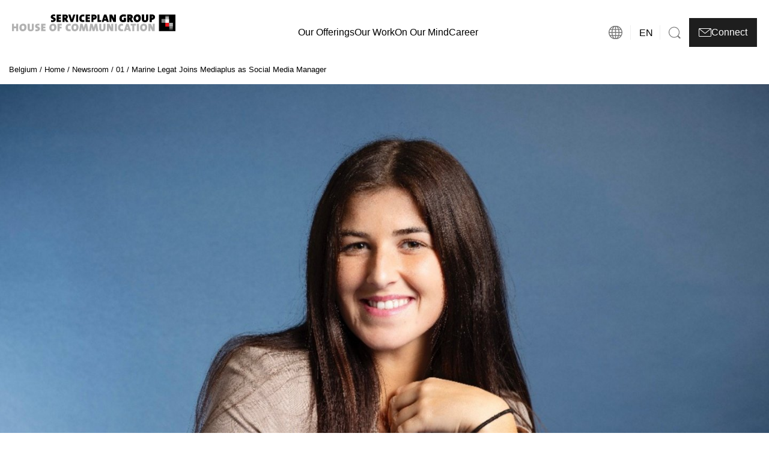

--- FILE ---
content_type: text/html;charset=utf-8
request_url: https://www.house-of-communication.com/be/en/newsroom/2024/01/marine-legat-joins-mediaplus-as-social-media-manager.html
body_size: 20750
content:
<!DOCTYPE HTML>
<html lang="en">
    <head>
    
    <meta charset="UTF-8"/>
    <title> Marine Legat Joins Mediaplus as Social Media Manager </title>
    <meta name="keywords" content="Brussels,Mediaplus,News Article,Serviceplan Group"/>
    <meta name="description" content="Mediaplus announces the arrival of Marine Legat as the head of paid social media campaigns for its clients. Prior to joining the media agency of Serviceplan, Marine gained significant experience during her 18-month tenure at Mindshare. There is no doubt that she will leverage this experience for the benefit of Mediaplus clients. "/>
    <meta name="template" content="news-detail-page"/>
    <meta property="og:title" content=" Marine Legat Joins Mediaplus as Social Media Manager "/>
    <meta property="og:description" content="Mediaplus announces the arrival of Marine Legat as the head of paid social media campaigns for its clients. Prior to joining the media agency of Serviceplan, Marine gained significant experience during her 18-month tenure at Mindshare. There is no doubt that she will leverage this experience for the benefit of Mediaplus clients. "/>
    <meta property="og:image" content="https://www.house-of-communication.com/be/en/newsroom/2024/01/marine-legat-joins-mediaplus-as-social-media-manager/_jcr_content/_cq_featuredimage.coreimg.png/1709547645339/marine.png"/>
    <meta name="viewport" content="width=device-width, initial-scale=1"/>
    <meta name="robots" content="noindex, nofollow"/>

    
    


    
    
    
<script defer="defer" type="text/javascript" src="/.rum/@adobe/helix-rum-js@%5E2/dist/rum-standalone.js"></script>
<link rel="stylesheet" href="/etc.clientlibs/house-of-communication-aem/clientlibs/clientlib-base.lc-8cc0e5992ad6f01ed05172962a1b310b-lc.min.css" type="text/css">



    





<link rel="shortcut icon" href="/favicon.ico" type="image/x-icon"/>
    
    
    

    

    


        <script type="text/javascript" src="//assets.adobedtm.com/23a0f4963811/f1db69f0f6b6/launch-03f01568fb0f.min.js" async></script>


    
    
    <link rel="stylesheet" href="/etc.clientlibs/house-of-communication-aem/clientlibs/clientlib-site.lc-5b4faf1ae2de49b6117df0d4ecb377dd-lc.min.css" type="text/css">


    
    
    <script async src="/etc.clientlibs/core/wcm/components/commons/datalayer/v2/clientlibs/core.wcm.components.commons.datalayer.v2.lc-1e0136bad0acfb78be509234578e44f9-lc.min.js"></script>


    
    <script async src="/etc.clientlibs/core/wcm/components/commons/datalayer/acdl/core.wcm.components.commons.datalayer.acdl.lc-bf921af342fd2c40139671dbf0920a1f-lc.min.js"></script>



    
    
</head>
    <body class="page basicpage" id="page-615f8083b1" data-cmp-data-layer-enabled>
        <script>
          window.adobeDataLayer = window.adobeDataLayer || [];
          adobeDataLayer.push({
              page: JSON.parse("{\x22repo:createDate\x22:\x222024\u002D03\u002D04T13:57:03Z\x22,\x22xdm:country\x22:\x22Belgium\x22,\x22xdm:brands\x22:[\x22taxonomy:hoc\/brand\/mediaplus\x22,\x22taxonomy:hoc\/brand\/sp\u002Dgroup\x22],\x22xdm:services\x22:[],\x22xdm:template\x22:\x22\/conf\/house\u002Dof\u002Dcommunication\u002Daem\/settings\/wcm\/templates\/news\u002Ddetail\u002Dpage\x22,\x22xdm:language\x22:\x22en\x22,\x22repo:path\x22:\x22\/content\/house\u002Dof\u002Dcommunication\u002Daem\/be\/en\/newsroom\/2024\/01\/marine\u002Dlegat\u002Djoins\u002Dmediaplus\u002Das\u002Dsocial\u002Dmedia\u002Dmanager.html\x22,\x22dc:description\x22:\x22Mediaplus announces the arrival of Marine Legat as the head of paid social media campaigns for its clients. Prior to joining the media agency of Serviceplan, Marine gained significant experience during her 18\u002Dmonth tenure at Mindshare. There is no doubt that she will leverage this experience for the benefit of Mediaplus clients. \x22,\x22dc:title\x22:\x22 Marine Legat Joins Mediaplus as Social Media Manager \x22,\x22repo:modifyDate\x22:\x222025\u002D04\u002D18T12:37:50Z\x22,\x22@type\x22:\x22core\/wcm\/components\/page\/v3\/page\x22}"),
              event:'cmp:show',
              eventInfo: {
                  path: 'page.page\u002D615f8083b1'
              }
          });
        </script>
        <script async src="https://assets.adoberesources.net/loader.js?orgId=211E2B6956EFB59D7F000101%40AdobeOrg&instanceId=serviceplan&env=prod&geo=nld2">
        </script>

        <script async>
                const POPUP_EL_ID = "hb_popup-root";

                function showLoading() {
                    let loadingEl = document.createElement("div");
                    loadingEl.classList.add("chat-loading");
                    document.body.append(loadingEl);
                }

                function hideLoading() {
                    let loadingEl = document.querySelector(".chat-loading");
                    loadingEl?.remove();
                }
                let bodyEl = document.body;
                let observer = new MutationObserver((mutationList) => {
                    for (let mutation of mutationList) {
                        if (mutation.type !== "childList") {
                            continue;
                        }
                        for (let i = 0; i < mutation.addedNodes.length; i += 1) {
                            let addedNode = mutation.addedNodes[i];
                            if (addedNode.nodeType !== Node.ELEMENT_NODE || addedNode.getAttribute("id") !== POPUP_EL_ID) {
                                continue;
                            }
                            hideLoading();
                        }
                    }
                });

                // observe popup
                observer.observe(bodyEl, {
                    childList: true,
                });

                // observe popup links
                bodyEl.addEventListener("click", (evt) => {
                    let el = evt.target;
                    if ((el?.getAttribute("href")?.startsWith("#cf-") || el?.parentNode.getAttribute("href")?.startsWith("#cf-")
                        || el?.getAttribute("href")?.startsWith("#cf=") || el?.parentNode.getAttribute("href")?.startsWith("#cf="))
                        && document.querySelector(".chat-loading") == null) {
                        showLoading();
                    }
                });
        </script>

        

        
        
            




            
<div class="experiencefragment-sidebar experiencefragment"><div id="experiencefragment-670e49eb1e" class="cmp-experiencefragment cmp-experiencefragment--sidebar">


    
    
    
    <div id="container-718b0d02d2" class="cmp-container">
        
        <div class="sidebar"><div data-cmp-is="Sidebar">


    

    
    
    <header class="cmp-meganav ">
        <a class="skip-link" id="skip-link" aria-label="Skip to Content" href="#main_content">Skip to Content</a>
        <div class="cmp-meganav__top">
            <div class="smp-meganav__top-logo">
                <div class="light-theme-logo">
                    <div><div class="cmp-logo">
    <div data-cmp-src="/content/experience-fragments/house-of-communication-aem/be/en/site/sidebar/master/_jcr_content/root/sidebar/lightlogo.coreimg{.width}.svg/1753434113584/black.svg" data-asset-id="52faaf22-dfbe-4d44-ab14-72f4906c1152" id="image-fdb5f7d4d3" data-cmp-data-layer="{&#34;image-fdb5f7d4d3&#34;:{&#34;@type&#34;:&#34;house-of-communication-aem/components/image&#34;,&#34;repo:modifyDate&#34;:&#34;2025-07-25T09:01:53Z&#34;,&#34;xdm:linkURL&#34;:&#34;/be/en.html&#34;,&#34;image&#34;:{&#34;repo:id&#34;:&#34;52faaf22-dfbe-4d44-ab14-72f4906c1152&#34;,&#34;repo:modifyDate&#34;:&#34;1970-01-01T00:00:00Z&#34;,&#34;@type&#34;:&#34;image/svg+xml&#34;,&#34;repo:path&#34;:&#34;/content/dam/house-of-communication-aem/global/static/logos/black.svg&#34;}}}" data-cmp-hook-image="imageV3" class="cmp-image js-cmp-transition js-cmp-animation" itemscope itemtype="http://schema.org/ImageObject">
        <a class="cmp-image__link" data-cmp-clickable href="/be/en.html">
            
                <img src="/content/experience-fragments/house-of-communication-aem/be/en/site/sidebar/master/_jcr_content/root/sidebar/lightlogo.coreimg.svg/1753434113584/black.svg" loading="lazy" class="cmp-image__image" itemprop="contentUrl" alt="Logo Serviceplan Group"/>
            
        </a>
        
        
    </div>
    
    

</div></div>
                </div>
                
            </div>

            
            
            <nav class="cmp-meganav__top-navigation">
                <button class="cmp-meganav__top-navigation-item" aria-label="Our Offerings">Our Offerings</button>
                <button class="cmp-meganav__top-navigation-item" aria-label="Our Work">Our Work</button>
                <button class="cmp-meganav__top-navigation-item" aria-label="On Our Mind">On Our Mind</button>
                <div><a id="button-05930934d7" class="cmp-anchor ui-anchor js-cmp-transition js-cmp-animation" aria-label="Career" data-cmp-clickable data-cmp-data-layer="{&#34;button-05930934d7&#34;:{&#34;@type&#34;:&#34;core/wcm/components/button/v2/button&#34;,&#34;repo:modifyDate&#34;:&#34;2025-07-02T12:32:21Z&#34;,&#34;dc:title&#34;:&#34;Career&#34;,&#34;xdm:linkURL&#34;:&#34;/be/en/career.html&#34;}}" href="/be/en/career.html">
    <span class="ui-button__text cmp-button__text">Career</span>
    <span class="ui-button__icon"></span>
</a>

    
</div>
            </nav>
            
            
            

            <div class="cmp-meganav__top-buttons">
                
                <a class="location-button" aria-label="locations" href="/be/en/locations.html">
                    <span class="ui-icon ui-icon__locations"></span>
                </a>
                
                <div class="cmp-meganav__top-buttons__divider"></div>
                
                <div class="language-wrapper">
                    <button class="language-button" aria-label="Language" data-target=".cmp-sidebar__content-language" data-language-button type="button">
                        <span class="ui-icon ui-icon__text">en</span>
                    </button>
                    <nav class="cmp-languagenavigation" data-cmp-data-layer="{&#34;languagenavigation-66dc20ed34&#34;:{&#34;@type&#34;:&#34;house-of-communication-aem/components/languagenavigation&#34;,&#34;repo:modifyDate&#34;:&#34;2025-06-25T07:24:38Z&#34;}}" id="languagenavigation-66dc20ed34">
    
        
    
</nav>


    

                </div>

                <div class="cmp-meganav__top-buttons__divider"></div>
                
                <button class="cmp-button search-button" aria-label="Search" type="button" data-search-button>
                    <span class="cmp-button__icon cmp-button__icon--search" aria-hidden="true"></span>
                </button>

                
                
                <button class="connect-button" aria-label="Contact" type="button" data-contact-button>
                    <span class="ui-icon ui-icon__envelope"></span>
                    <span>Connect</span>
                </button>
            </div>
        </div>

        <div class="cmp-meganav-search">
            <div class="cmp-searchcomponent">
                <form action="/be/en/meta/search-results.html" class="cmp-searchcomponent__form">
                    <input name="keyword" class="cmp-searchcomponent__input" aria-label="Search input" placeholder="Search creativity, strategy and innovation..."/>
                    <button name="clear" type="reset" aria-label="Clear search results" class="cmp-searchcomponent__clear-search ui-hidden"></button>
                    <button type="submit" aria-label="Submit search" class="cmp-searchcomponent__trigger-search"></button>
                </form>
            </div>
            

<div class="cmp-meganav__linklist">
    <a href="/be/en/services/media-data/performance-marketing.html" target="_self" aria-label="Performance Marketing" class="cmp-meganav__linklist-item">Performance Marketing</a>

    <a href="/be/en/services/platform-technology/commerce-platforms.html" target="_self" aria-label="Commerce Plattforms" class="cmp-meganav__linklist-item">Commerce Plattforms</a>

    <a href="/be/en/services/strategy-consulting/brand-strategy.html" target="_self" aria-label="Brand Strategy" class="cmp-meganav__linklist-item">Brand Strategy</a>

    <a href="/be/en/services/creative-content/public-relations.html" target="_self" aria-label="Public Relations" class="cmp-meganav__linklist-item">Public Relations</a>

    <a href="/be/en/services/creative-content/social-media.html" target="_self" aria-label="Social Media Marketing" class="cmp-meganav__linklist-item">Social Media Marketing</a>
</div>



            <button class="cmp-meganav-search-close ui-icon__navi-close-white" aria-label="Close" type="button" data-search-close></button>
        </div>

        <div class="cmp-meganav__content-wrapper">
            
            <div class="cmp-meganav__content-wrapper__inner">
                <div class="cmp-meganav__content-wrapper__item">
                    
    
    
    
    <div class="offerings-container">
        <div class="column-1">
            

<div data-cmp-data-layer="{&#34;title-4aa3e18b85&#34;:{&#34;@type&#34;:&#34;core/wcm/components/title/v3/title&#34;,&#34;repo:modifyDate&#34;:&#34;2025-07-02T12:32:21Z&#34;,&#34;dc:title&#34;:&#34;Services&#34;}}" id="title-4aa3e18b85" class="cmp-title cmp-simple-title">Services</div>


    

            
<nav id="navigation-fc60e26a8f" class="cmp-navigation" itemscope itemtype="http://schema.org/SiteNavigationElement" data-cmp-data-layer="{&#34;navigation-fc60e26a8f&#34;:{&#34;@type&#34;:&#34;house-of-communication-aem/components/sidebar/navigation&#34;,&#34;repo:modifyDate&#34;:&#34;2025-07-02T12:32:21Z&#34;}}" data-cmp-is="MeganavNavigation" role="navigation">
    <ul class="cmp-navigation__group">
        
    <li class="cmp-sidebar__navi-item--level-0 cmp-navigation__item cmp-navigation__item--level-0" data-cmp-data-layer="{&#34;navigation-fc60e26a8f-item-0572d6317a&#34;:{&#34;@type&#34;:&#34;house-of-communication-aem/components/sidebar/navigation/item&#34;,&#34;repo:modifyDate&#34;:&#34;2025-06-10T11:47:36Z&#34;,&#34;dc:title&#34;:&#34;Strategy &amp; Consulting&#34;,&#34;xdm:linkURL&#34;:&#34;/be/en/services/strategy-consulting.html&#34;}}">
        
    <a data-cmp-clickable class="cmp-navigation__item-link" href="/be/en/services/strategy-consulting.html">Strategy &amp; Consulting</a>

        
    </li>

    
        
    <li class="cmp-sidebar__navi-item--level-0 cmp-navigation__item cmp-navigation__item--level-0" data-cmp-data-layer="{&#34;navigation-fc60e26a8f-item-f5ccc00551&#34;:{&#34;@type&#34;:&#34;house-of-communication-aem/components/sidebar/navigation/item&#34;,&#34;repo:modifyDate&#34;:&#34;2025-06-10T11:47:41Z&#34;,&#34;dc:title&#34;:&#34;Creative &amp; Content&#34;,&#34;xdm:linkURL&#34;:&#34;/be/en/services/creative-content.html&#34;}}">
        
    <a data-cmp-clickable class="cmp-navigation__item-link" href="/be/en/services/creative-content.html">Creative &amp; Content</a>

        
    </li>

    
        
    <li class="cmp-sidebar__navi-item--level-0 cmp-navigation__item cmp-navigation__item--level-0" data-cmp-data-layer="{&#34;navigation-fc60e26a8f-item-8767cf7d2c&#34;:{&#34;@type&#34;:&#34;house-of-communication-aem/components/sidebar/navigation/item&#34;,&#34;repo:modifyDate&#34;:&#34;2025-06-10T11:47:46Z&#34;,&#34;dc:title&#34;:&#34;Media &amp; Data&#34;,&#34;xdm:linkURL&#34;:&#34;/be/en/services/media-data.html&#34;}}">
        
    <a data-cmp-clickable class="cmp-navigation__item-link" href="/be/en/services/media-data.html">Media &amp; Data</a>

        
    </li>

    
        
    <li class="cmp-sidebar__navi-item--level-0 cmp-navigation__item cmp-navigation__item--level-0" data-cmp-data-layer="{&#34;navigation-fc60e26a8f-item-95370d2a03&#34;:{&#34;@type&#34;:&#34;house-of-communication-aem/components/sidebar/navigation/item&#34;,&#34;repo:modifyDate&#34;:&#34;2025-06-10T11:47:48Z&#34;,&#34;dc:title&#34;:&#34;Platform &amp; Technology&#34;,&#34;xdm:linkURL&#34;:&#34;/be/en/services/platform-technology.html&#34;}}">
        
    <a data-cmp-clickable class="cmp-navigation__item-link" href="/be/en/services/platform-technology.html">Platform &amp; Technology</a>

        
    </li>

    </ul>
</nav>

    


            

    

        </div>
        <div class="column-2">
            

<div data-cmp-data-layer="{&#34;title-ffb84b0bb5&#34;:{&#34;@type&#34;:&#34;core/wcm/components/title/v3/title&#34;,&#34;repo:modifyDate&#34;:&#34;2025-07-02T12:32:21Z&#34;,&#34;dc:title&#34;:&#34;Let&#39;s dive deeper!&#34;}}" id="title-ffb84b0bb5" class="cmp-title cmp-simple-title">Let&#39;s dive deeper!</div>


    

            
<nav id="navigation-c6799ce967" class="cmp-navigation" itemscope itemtype="http://schema.org/SiteNavigationElement" data-cmp-data-layer="{&#34;navigation-c6799ce967&#34;:{&#34;@type&#34;:&#34;house-of-communication-aem/components/sidebar/navigation&#34;,&#34;repo:modifyDate&#34;:&#34;2025-06-25T07:57:13Z&#34;}}" data-cmp-is="MeganavNavigation" role="navigation">
    <ul class="cmp-navigation__group">
        
    <li class="cmp-sidebar__navi-item--level-0 cmp-navigation__item cmp-navigation__item--level-0" data-cmp-data-layer="{&#34;navigation-c6799ce967-item-1135f1d521&#34;:{&#34;@type&#34;:&#34;house-of-communication-aem/components/sidebar/navigation/item&#34;,&#34;repo:modifyDate&#34;:&#34;2025-06-10T11:47:37Z&#34;,&#34;dc:title&#34;:&#34;Ideation &amp; Campaigning&#34;,&#34;xdm:linkURL&#34;:&#34;/be/en/services/creative-content/ideation-campaigning.html&#34;}}">
        
    <a data-cmp-clickable class="cmp-navigation__item-link" href="/be/en/services/creative-content/ideation-campaigning.html">Ideation &amp; Campaigning</a>

        
    </li>

    
        
    <li class="cmp-sidebar__navi-item--level-0 cmp-navigation__item cmp-navigation__item--level-0" data-cmp-data-layer="{&#34;navigation-c6799ce967-item-1a87df89a6&#34;:{&#34;@type&#34;:&#34;house-of-communication-aem/components/sidebar/navigation/item&#34;,&#34;repo:modifyDate&#34;:&#34;2025-06-10T11:47:37Z&#34;,&#34;dc:title&#34;:&#34;Design&#34;,&#34;xdm:linkURL&#34;:&#34;/be/en/services/creative-content/design.html&#34;}}">
        
    <a data-cmp-clickable class="cmp-navigation__item-link" href="/be/en/services/creative-content/design.html">Design</a>

        
    </li>

    
        
    <li class="cmp-sidebar__navi-item--level-0 cmp-navigation__item cmp-navigation__item--level-0" data-cmp-data-layer="{&#34;navigation-c6799ce967-item-b4b34f8a8e&#34;:{&#34;@type&#34;:&#34;house-of-communication-aem/components/sidebar/navigation/item&#34;,&#34;repo:modifyDate&#34;:&#34;2025-06-10T11:47:38Z&#34;,&#34;dc:title&#34;:&#34;PR Agency Belgium: Expert for Storytelling&#34;,&#34;xdm:linkURL&#34;:&#34;/be/en/services/creative-content/public-relations.html&#34;}}">
        
    <a data-cmp-clickable class="cmp-navigation__item-link" href="/be/en/services/creative-content/public-relations.html">PR Agency Belgium: Expert for Storytelling</a>

        
    </li>

    
        
    <li class="cmp-sidebar__navi-item--level-0 cmp-navigation__item cmp-navigation__item--level-0" data-cmp-data-layer="{&#34;navigation-c6799ce967-item-5ba261b3ab&#34;:{&#34;@type&#34;:&#34;house-of-communication-aem/components/sidebar/navigation/item&#34;,&#34;repo:modifyDate&#34;:&#34;2025-06-10T11:47:39Z&#34;,&#34;dc:title&#34;:&#34;Social Media&#34;,&#34;xdm:linkURL&#34;:&#34;/be/en/services/creative-content/social-media.html&#34;}}">
        
    <a data-cmp-clickable class="cmp-navigation__item-link" href="/be/en/services/creative-content/social-media.html">Social Media</a>

        
    </li>

    
        
    <li class="cmp-sidebar__navi-item--level-0 cmp-navigation__item cmp-navigation__item--level-0" data-cmp-data-layer="{&#34;navigation-c6799ce967-item-c6d193afa2&#34;:{&#34;@type&#34;:&#34;house-of-communication-aem/components/sidebar/navigation/item&#34;,&#34;repo:modifyDate&#34;:&#34;2025-06-10T11:47:39Z&#34;,&#34;dc:title&#34;:&#34;Content Creation&#34;,&#34;xdm:linkURL&#34;:&#34;/be/en/services/creative-content/content-creation.html&#34;}}">
        
    <a data-cmp-clickable class="cmp-navigation__item-link" href="/be/en/services/creative-content/content-creation.html">Content Creation</a>

        
    </li>

    </ul>
</nav>

    


            <a id="button-3bc8a1034f" class="cmp-anchor ui-anchor js-cmp-transition js-cmp-animation" aria-label="More about Creative &amp; Content" data-cmp-clickable data-cmp-data-layer="{&#34;button-3bc8a1034f&#34;:{&#34;@type&#34;:&#34;core/wcm/components/button/v2/button&#34;,&#34;repo:modifyDate&#34;:&#34;2025-06-25T07:57:31Z&#34;,&#34;dc:title&#34;:&#34;More about Creative &amp; Content&#34;,&#34;xdm:linkURL&#34;:&#34;/be/en/services/creative-content.html&#34;}}" href="/be/en/services/creative-content.html">
    <span class="ui-button__text cmp-button__text">More about Creative &amp; Content</span>
    <span class="ui-button__icon"></span>
</a>

    

            
<div id="teaserwithoutimage-1177a2c130" class="cmp-teaser" data-cmp-data-layer="{&#34;teaserwithoutimage-1177a2c130&#34;:{&#34;@type&#34;:&#34;house-of-communication-aem/components/sidebar/teaserwithoutimage&#34;,&#34;repo:modifyDate&#34;:&#34;2025-06-25T08:01:52Z&#34;,&#34;dc:title&#34;:&#34;For individual solutions&#34;,&#34;dc:description&#34;:&#34;&lt;p>You are welcome to discover our Houses of Communication, where you will find fully integrated and individualised offerings.&lt;/p>\r\n&#34;}}">
    
        <div class="cmp-teaser__content">
            
    

            
    <h2 class="cmp-teaser__title">
        For individual solutions
    </h2>

            
    <div class="cmp-teaser__description"><p>You are welcome to discover our Houses of Communication, where you will find fully integrated and individualised offerings.</p>
</div>

            
    <div class="cmp-teaser__action-container">
        
    <a class="cmp-teaser__action-link" id="teaserwithoutimage-1177a2c130-cta-be2c295400" data-cmp-data-layer="{&#34;teaserwithoutimage-1177a2c130-cta-be2c295400&#34;:{&#34;@type&#34;:&#34;house-of-communication-aem/components/sidebar/teaserwithoutimage/cta&#34;,&#34;dc:title&#34;:&#34;Let&#39;s talk&#34;,&#34;xdm:linkURL&#34;:&#34;/be/en/offices/brussels.html&#34;}}" data-cmp-clickable href="/be/en/offices/brussels.html">Let&#39;s talk
        <span class="ui-button__icon"></span>
    </a>

    </div>

        </div>
    
</div>

    


        </div>
        <div class="column-3">
            

<div data-cmp-data-layer="{&#34;title-116271759c&#34;:{&#34;@type&#34;:&#34;core/wcm/components/title/v3/title&#34;,&#34;repo:modifyDate&#34;:&#34;2025-07-02T12:32:21Z&#34;,&#34;dc:title&#34;:&#34;Featured&#34;}}" id="title-116271759c" class="cmp-title cmp-simple-title">Featured</div>


    

            
<ul id="list-f484fc5183" data-cmp-data-layer="{&#34;list-f484fc5183&#34;:{&#34;@type&#34;:&#34;house-of-communication-aem/components/sidebar/list&#34;,&#34;repo:modifyDate&#34;:&#34;2025-10-29T08:27:15Z&#34;}}" class="cmp-list">
    
    

    
    <li class="cmp-list__item" data-cmp-data-layer="{&#34;list-f484fc5183-item-f1d3a1bd00&#34;:{&#34;@type&#34;:&#34;house-of-communication-aem/components/sidebar/list/item&#34;,&#34;repo:modifyDate&#34;:&#34;2025-12-19T08:27:52Z&#34;,&#34;dc:title&#34;:&#34;The Cosy Counterculture&#34;,&#34;xdm:linkURL&#34;:&#34;/be/en/newsroom/blog/2025/12/mediaplus-alex-turtschan-cosy-counterculture.html&#34;}}">
    
<div id="teaser-f484fc5183" class="cmp-teaser cmp-teaser--with-image" data-cmp-data-layer="{&#34;teaser-f484fc5183&#34;:{&#34;@type&#34;:&#34;core/wcm/components/teaser/v2/teaser&#34;,&#34;repo:modifyDate&#34;:&#34;2025-10-29T08:27:15Z&#34;,&#34;dc:title&#34;:&#34;The Cosy Counterculture&#34;,&#34;dc:description&#34;:&#34;Consumers seek comfort, not just attention. Why brands must rethink media to reach audiences in low-stakes, high-impact cosy spaces.&#34;,&#34;xdm:linkURL&#34;:&#34;/be/en/newsroom/blog/2025/12/mediaplus-alex-turtschan-cosy-counterculture.html&#34;}}">
    <a class="cmp-teaser__link" data-cmp-clickable href="/be/en/newsroom/blog/2025/12/mediaplus-alex-turtschan-cosy-counterculture.html">
        <div class="cmp-teaser__content">
            
    <div class="cmp-teaser__image">
    <div data-cmp-dmimage data-cmp-widths="400,600,1024,1440,1920,2500" data-cmp-src="https://s7g10.scene7.com/is/image/plannet/Alex_Turtschan_Cosy?qlt=85&amp;wid=%7B.width%7D&amp;ts=1765817333925&amp;dpr=off" id="teaser-f484fc5183-image" data-cmp-data-layer="{&#34;teaser-f484fc5183-image&#34;:{&#34;@type&#34;:&#34;house-of-communication-aem/components/image&#34;,&#34;repo:modifyDate&#34;:&#34;2025-10-29T08:27:15Z&#34;,&#34;xdm:linkURL&#34;:&#34;/be/en/newsroom/blog/2025/12/mediaplus-alex-turtschan-cosy-counterculture.html&#34;,&#34;image&#34;:{&#34;repo:id&#34;:&#34;68af04f8-4786-47d3-9433-d090022aa1b4&#34;,&#34;repo:modifyDate&#34;:&#34;2025-12-15T16:48:53Z&#34;,&#34;@type&#34;:&#34;image/png&#34;,&#34;repo:path&#34;:&#34;/content/dam/house-of-communication-aem/general/blogs/2025/12/Alex_Turtschan_Cosy.png&#34;}}}" data-cmp-hook-image="imageV3" class="cmp-image js-cmp-transition js-cmp-animation" itemscope itemtype="http://schema.org/ImageObject">
        
            
                <img src="https://s7g10.scene7.com/is/image/plannet/Alex_Turtschan_Cosy?qlt=85&ts=1765817333925&dpr=off" srcset="https://s7g10.scene7.com/is/image/plannet/Alex_Turtschan_Cosy?qlt=85&amp;wid=400&amp;ts=1765817333925&amp;dpr=off 400w,https://s7g10.scene7.com/is/image/plannet/Alex_Turtschan_Cosy?qlt=85&amp;wid=600&amp;ts=1765817333925&amp;dpr=off 600w,https://s7g10.scene7.com/is/image/plannet/Alex_Turtschan_Cosy?qlt=85&amp;wid=1024&amp;ts=1765817333925&amp;dpr=off 1024w,https://s7g10.scene7.com/is/image/plannet/Alex_Turtschan_Cosy?qlt=85&amp;wid=1440&amp;ts=1765817333925&amp;dpr=off 1440w,https://s7g10.scene7.com/is/image/plannet/Alex_Turtschan_Cosy?qlt=85&amp;wid=1920&amp;ts=1765817333925&amp;dpr=off 1920w,https://s7g10.scene7.com/is/image/plannet/Alex_Turtschan_Cosy?qlt=85&amp;wid=2500&amp;ts=1765817333925&amp;dpr=off 2500w" loading="lazy" class="cmp-image__image" itemprop="contentUrl" width="1920" height="1080" alt/>
            
        
        
        
    </div>
    
    

</div>

            <div class="cmp-teaser__content__text">
                
    <h2 class="cmp-teaser__title">
        The Cosy Counterculture
    </h2>

                
    <div class="cmp-teaser__description">Consumers seek comfort, not just attention. Why brands must rethink media to reach audiences in low-stakes, high-impact cosy spaces.</div>

                <div class="cmp-teaser__date">18.Dec.2025</div>
            </div>
        </div>
    </a>
</div>

    


</li>
</ul>

    


        </div>
    </div>

                </div>
                <div class="cmp-meganav__content-wrapper__item">
                    
    
    
    
    <div class="ourwork-container">
        <div class="column-1">
            

<div data-cmp-data-layer="{&#34;title-f0821f309b&#34;:{&#34;@type&#34;:&#34;core/wcm/components/title/v3/title&#34;,&#34;repo:modifyDate&#34;:&#34;2025-07-02T12:32:21Z&#34;,&#34;dc:title&#34;:&#34;Latest Cases&#34;}}" id="title-f0821f309b" class="cmp-title cmp-simple-title">Latest Cases</div>


    

            
<ul id="list-8f5d086714" data-cmp-data-layer="{&#34;list-8f5d086714&#34;:{&#34;@type&#34;:&#34;house-of-communication-aem/components/sidebar/list&#34;,&#34;repo:modifyDate&#34;:&#34;2025-07-02T12:32:21Z&#34;}}" class="cmp-list">
    
    <li class="cmp-list__item" data-cmp-data-layer="{&#34;list-8f5d086714-item-91604069ab&#34;:{&#34;@type&#34;:&#34;house-of-communication-aem/components/sidebar/list/item&#34;,&#34;repo:modifyDate&#34;:&#34;2025-10-29T12:42:46Z&#34;,&#34;dc:title&#34;:&#34;The Make Line&#34;,&#34;xdm:linkURL&#34;:&#34;/be/en/cases/makeline.html&#34;}}">
    
<div id="teaser-8f5d086714" class="cmp-teaser cmp-teaser--with-image" data-cmp-data-layer="{&#34;teaser-8f5d086714&#34;:{&#34;@type&#34;:&#34;core/wcm/components/teaser/v2/teaser&#34;,&#34;repo:modifyDate&#34;:&#34;2025-07-02T12:32:21Z&#34;,&#34;dc:title&#34;:&#34;The Make Line&#34;,&#34;dc:description&#34;:&#34;MAKELINE is more than a platform, it’s a Belgian innovation that redefines marketing production.&#34;,&#34;xdm:linkURL&#34;:&#34;/be/en/cases/makeline.html&#34;}}">
    <a class="cmp-teaser__link" data-cmp-clickable href="/be/en/cases/makeline.html">
        <div class="cmp-teaser__content">
            
    <div class="cmp-teaser__image">
    <div data-cmp-dmimage data-cmp-widths="400,600,1024,1440,1920,2500" data-cmp-src="https://s7g10.scene7.com/is/image/plannet/makeline_header?qlt=85&amp;wid=%7B.width%7D&amp;ts=1761734544001&amp;dpr=off" id="teaser-8f5d086714-image" data-cmp-data-layer="{&#34;teaser-8f5d086714-image&#34;:{&#34;@type&#34;:&#34;house-of-communication-aem/components/image&#34;,&#34;repo:modifyDate&#34;:&#34;2025-07-02T12:32:21Z&#34;,&#34;xdm:linkURL&#34;:&#34;/be/en/cases/makeline.html&#34;,&#34;image&#34;:{&#34;repo:id&#34;:&#34;840f984a-5a1f-4c5b-8e39-3c955ff7955e&#34;,&#34;repo:modifyDate&#34;:&#34;2025-10-29T10:42:24Z&#34;,&#34;@type&#34;:&#34;image/png&#34;,&#34;repo:path&#34;:&#34;/content/dam/house-of-communication-aem/be/image-library/cases/2025/10/makeline_header.png&#34;}}}" data-cmp-hook-image="imageV3" class="cmp-image js-cmp-transition js-cmp-animation" itemscope itemtype="http://schema.org/ImageObject">
        
            
                <img src="https://s7g10.scene7.com/is/image/plannet/makeline_header?qlt=85&ts=1761734544001&dpr=off" srcset="https://s7g10.scene7.com/is/image/plannet/makeline_header?qlt=85&amp;wid=400&amp;ts=1761734544001&amp;dpr=off 400w,https://s7g10.scene7.com/is/image/plannet/makeline_header?qlt=85&amp;wid=600&amp;ts=1761734544001&amp;dpr=off 600w,https://s7g10.scene7.com/is/image/plannet/makeline_header?qlt=85&amp;wid=1024&amp;ts=1761734544001&amp;dpr=off 1024w,https://s7g10.scene7.com/is/image/plannet/makeline_header?qlt=85&amp;wid=1440&amp;ts=1761734544001&amp;dpr=off 1440w,https://s7g10.scene7.com/is/image/plannet/makeline_header?qlt=85&amp;wid=1920&amp;ts=1761734544001&amp;dpr=off 1920w,https://s7g10.scene7.com/is/image/plannet/makeline_header?qlt=85&amp;wid=2500&amp;ts=1761734544001&amp;dpr=off 2500w" loading="lazy" class="cmp-image__image" itemprop="contentUrl" width="1388" height="942" alt/>
            
        
        
        
    </div>
    
    

</div>

            <div class="cmp-teaser__content__text">
                
    <h2 class="cmp-teaser__title">
        The Make Line
    </h2>

                
    <div class="cmp-teaser__description">MAKELINE is more than a platform, it’s a Belgian innovation that redefines marketing production.</div>

                <div class="cmp-teaser__date">29.Oct.2025</div>
            </div>
        </div>
    </a>
</div>

    


</li>

    
    <li class="cmp-list__item" data-cmp-data-layer="{&#34;list-8f5d086714-item-9e007bfe4c&#34;:{&#34;@type&#34;:&#34;house-of-communication-aem/components/sidebar/list/item&#34;,&#34;repo:modifyDate&#34;:&#34;2025-10-08T14:31:05Z&#34;,&#34;dc:title&#34;:&#34;BShirt x Ligue Braille&#34;,&#34;xdm:linkURL&#34;:&#34;/be/en/cases/bshirt-x-ligue-braille.html&#34;}}">
    
<div id="teaser-8f5d086714" class="cmp-teaser cmp-teaser--with-image" data-cmp-data-layer="{&#34;teaser-8f5d086714&#34;:{&#34;@type&#34;:&#34;core/wcm/components/teaser/v2/teaser&#34;,&#34;repo:modifyDate&#34;:&#34;2025-07-02T12:32:21Z&#34;,&#34;dc:title&#34;:&#34;BShirt x Ligue Braille&#34;,&#34;dc:description&#34;:&#34;The ‘Talkie Beanie’ campaign introduces an innovative, inclusive textile solution for visually impaired individuals, enabling access to garment info via smartphone to enhance independence and dignity.&#34;,&#34;xdm:linkURL&#34;:&#34;/be/en/cases/bshirt-x-ligue-braille.html&#34;}}">
    <a class="cmp-teaser__link" data-cmp-clickable href="/be/en/cases/bshirt-x-ligue-braille.html">
        <div class="cmp-teaser__content">
            
    <div class="cmp-teaser__image">
    <div data-cmp-dmimage data-cmp-widths="400,600,1024,1440,1920,2500" data-cmp-src="https://s7g10.scene7.com/is/image/plannet/Bshirt?qlt=85&amp;wid=%7B.width%7D&amp;ts=1759909699171&amp;dpr=off" id="teaser-8f5d086714-image" data-cmp-data-layer="{&#34;teaser-8f5d086714-image&#34;:{&#34;@type&#34;:&#34;house-of-communication-aem/components/image&#34;,&#34;repo:modifyDate&#34;:&#34;2025-07-02T12:32:21Z&#34;,&#34;xdm:linkURL&#34;:&#34;/be/en/cases/bshirt-x-ligue-braille.html&#34;,&#34;image&#34;:{&#34;repo:id&#34;:&#34;ff82da4e-6344-4ba9-8f40-2bad1d5433e8&#34;,&#34;repo:modifyDate&#34;:&#34;2025-10-08T07:48:19Z&#34;,&#34;@type&#34;:&#34;image/png&#34;,&#34;repo:path&#34;:&#34;/content/dam/house-of-communication-aem/be/image-library/cases/2025/10/Bshirt.png&#34;}}}" data-cmp-hook-image="imageV3" class="cmp-image js-cmp-transition js-cmp-animation" itemscope itemtype="http://schema.org/ImageObject">
        
            
                <img src="https://s7g10.scene7.com/is/image/plannet/Bshirt?qlt=85&ts=1759909699171&dpr=off" srcset="https://s7g10.scene7.com/is/image/plannet/Bshirt?qlt=85&amp;wid=400&amp;ts=1759909699171&amp;dpr=off 400w,https://s7g10.scene7.com/is/image/plannet/Bshirt?qlt=85&amp;wid=600&amp;ts=1759909699171&amp;dpr=off 600w,https://s7g10.scene7.com/is/image/plannet/Bshirt?qlt=85&amp;wid=1024&amp;ts=1759909699171&amp;dpr=off 1024w,https://s7g10.scene7.com/is/image/plannet/Bshirt?qlt=85&amp;wid=1440&amp;ts=1759909699171&amp;dpr=off 1440w,https://s7g10.scene7.com/is/image/plannet/Bshirt?qlt=85&amp;wid=1920&amp;ts=1759909699171&amp;dpr=off 1920w,https://s7g10.scene7.com/is/image/plannet/Bshirt?qlt=85&amp;wid=2500&amp;ts=1759909699171&amp;dpr=off 2500w" loading="lazy" class="cmp-image__image" itemprop="contentUrl" width="1920" height="1080" alt/>
            
        
        
        
    </div>
    
    

</div>

            <div class="cmp-teaser__content__text">
                
    <h2 class="cmp-teaser__title">
        BShirt x Ligue Braille
    </h2>

                
    <div class="cmp-teaser__description">The ‘Talkie Beanie’ campaign introduces an innovative, inclusive textile solution for visually impaired individuals, enabling access to garment info via smartphone to enhance independence and dignity.</div>

                <div class="cmp-teaser__date">08.Oct.2025</div>
            </div>
        </div>
    </a>
</div>

    


</li>
</ul>

    


            <a id="button-cfefac6ec7" class="cmp-anchor ui-anchor js-cmp-transition js-cmp-animation" aria-label="Explore our cases" data-cmp-clickable data-cmp-data-layer="{&#34;button-cfefac6ec7&#34;:{&#34;@type&#34;:&#34;core/wcm/components/button/v2/button&#34;,&#34;repo:modifyDate&#34;:&#34;2025-07-02T12:32:21Z&#34;,&#34;dc:title&#34;:&#34;Explore our cases&#34;,&#34;xdm:linkURL&#34;:&#34;/be/en/work.html&#34;}}" href="/be/en/work.html">
    <span class="ui-button__text cmp-button__text">Explore our cases</span>
    <span class="ui-button__icon"></span>
</a>

    

        </div>
        <div class="column-2">
            

<div data-cmp-data-layer="{&#34;title-eba6e88c1b&#34;:{&#34;@type&#34;:&#34;core/wcm/components/title/v3/title&#34;,&#34;repo:modifyDate&#34;:&#34;2025-07-02T12:32:21Z&#34;,&#34;dc:title&#34;:&#34;Explore by Industry&#34;}}" id="title-eba6e88c1b" class="cmp-title cmp-simple-title">Explore by Industry</div>


    

            <div class="ourwork-container__list">

<div class="cmp-meganav__linklist">
    <a href="/be/en/work.industry~consumer-goods.html" target="_self" aria-label="Consumer Goods" class="cmp-meganav__linklist-item">Consumer Goods</a>

    <a href="/be/en/work.industry~public-sector.html" target="_self" aria-label="Public Sector" class="cmp-meganav__linklist-item">Public Sector</a>

    <a href="/be/en/work.industry~retail.html" target="_self" aria-label="Retail" class="cmp-meganav__linklist-item">Retail</a>

    <a href="/be/en/work.industry~travel-hospitality.html" target="_self" aria-label="Travel &amp; Hospitality" class="cmp-meganav__linklist-item">Travel &amp; Hospitality</a>

    <a href="/be/en/work.industry~energy-industrial.html" target="_self" aria-label="Energy &amp; Industrial" class="cmp-meganav__linklist-item">Energy &amp; Industrial</a>

    <a href="/be/en/work.industry~automotive-transportation.html" target="_self" aria-label="Automotive &amp; Transportation" class="cmp-meganav__linklist-item">Automotive &amp; Transportation</a>

    <a href="/be/en/work.industry~healthcare-pharma.html" target="_self" aria-label="Healthcare &amp; Pharma" class="cmp-meganav__linklist-item">Healthcare &amp; Pharma</a>

    <a href="/be/en/work.industry~financial-services-insurance.html" target="_self" aria-label="Financial Services &amp; Industries" class="cmp-meganav__linklist-item">Financial Services &amp; Industries</a>

    <a href="/be/en/work.industry~communications-media.html" target="_self" aria-label="Communications &amp; Media" class="cmp-meganav__linklist-item">Communications &amp; Media</a>
</div>


</div>
            <a id="button-db556a83f6" class="cmp-anchor ui-anchor js-cmp-transition js-cmp-animation" aria-label="All Industries" data-cmp-clickable data-cmp-data-layer="{&#34;button-db556a83f6&#34;:{&#34;@type&#34;:&#34;core/wcm/components/button/v2/button&#34;,&#34;repo:modifyDate&#34;:&#34;2025-07-02T12:32:21Z&#34;,&#34;dc:title&#34;:&#34;All Industries&#34;,&#34;xdm:linkURL&#34;:&#34;/be/en/work.html&#34;}}" href="/be/en/work.html">
    <span class="ui-button__text cmp-button__text">All Industries</span>
    <span class="ui-button__icon"></span>
</a>

    

        </div>
        <div class="column-3">
            

<div data-cmp-data-layer="{&#34;title-3d8cbfc50d&#34;:{&#34;@type&#34;:&#34;core/wcm/components/title/v3/title&#34;,&#34;repo:modifyDate&#34;:&#34;2025-07-02T12:32:21Z&#34;,&#34;dc:title&#34;:&#34;Explore Our Agencies&#34;}}" id="title-3d8cbfc50d" class="cmp-title cmp-simple-title">Explore Our Agencies</div>


    

            <nav id="navigationwithdesc-c1882e3af0" class="cmp-navigation" itemscope itemtype="http://schema.org/SiteNavigationElement" data-cmp-data-layer="{&#34;navigationwithdesc-c1882e3af0&#34;:{&#34;@type&#34;:&#34;house-of-communication-aem/components/sidebar/navigationwithdesc&#34;,&#34;repo:modifyDate&#34;:&#34;2025-07-02T12:32:21Z&#34;}}" role="navigation">
    <ul class="cmp-navigation__group">
        
    <li class="cmp-navigation__item cmp-navigation__item--level-0" data-cmp-data-layer="{&#34;navigationwithdesc-c1882e3af0-item-fa59463bbf&#34;:{&#34;@type&#34;:&#34;house-of-communication-aem/components/sidebar/navigationwithdesc/item&#34;,&#34;repo:modifyDate&#34;:&#34;2024-01-17T16:14:47Z&#34;,&#34;dc:title&#34;:&#34;Serviceplan&#34;,&#34;xdm:linkURL&#34;:&#34;/be/en/brands/serviceplan.html&#34;}}">
        
    <a class="cmp-navigation__item-link" data-cmp-clickable href="/be/en/brands/serviceplan.html">Serviceplan</a>

    <p class="cmp-navigation__item-description">
        Expertise for (Über)Creativity &amp; Content
    </p>

        
    </li>

    
        
    <li class="cmp-navigation__item cmp-navigation__item--level-0" data-cmp-data-layer="{&#34;navigationwithdesc-c1882e3af0-item-5d5ee1d896&#34;:{&#34;@type&#34;:&#34;house-of-communication-aem/components/sidebar/navigationwithdesc/item&#34;,&#34;repo:modifyDate&#34;:&#34;2024-01-17T16:14:58Z&#34;,&#34;dc:title&#34;:&#34;Mediaplus&#34;,&#34;xdm:linkURL&#34;:&#34;/be/en/brands/mediaplus.html&#34;}}">
        
    <a class="cmp-navigation__item-link" data-cmp-clickable href="/be/en/brands/mediaplus.html">Mediaplus</a>

    <p class="cmp-navigation__item-description">
        Expertise for Media, Data &amp; Performance.
    </p>

        
    </li>

    
        
    <li class="cmp-navigation__item cmp-navigation__item--level-0" data-cmp-data-layer="{&#34;navigationwithdesc-c1882e3af0-item-d3f9bb7bee&#34;:{&#34;@type&#34;:&#34;house-of-communication-aem/components/sidebar/navigationwithdesc/item&#34;,&#34;repo:modifyDate&#34;:&#34;2024-01-17T16:15:00Z&#34;,&#34;dc:title&#34;:&#34;Plan.Net&#34;,&#34;xdm:linkURL&#34;:&#34;/be/en/brands/plan-net.html&#34;}}">
        
    <a class="cmp-navigation__item-link" data-cmp-clickable href="/be/en/brands/plan-net.html">Plan.Net</a>

    <p class="cmp-navigation__item-description">
        Expertise for Digital Experience &amp; Technology
    </p>

        
    </li>

    
        
    <li class="cmp-navigation__item cmp-navigation__item--level-0" data-cmp-data-layer="{&#34;navigationwithdesc-c1882e3af0-item-b9d22b31a6&#34;:{&#34;@type&#34;:&#34;house-of-communication-aem/components/sidebar/navigationwithdesc/item&#34;,&#34;repo:modifyDate&#34;:&#34;2024-01-17T16:15:01Z&#34;,&#34;dc:title&#34;:&#34;Serviceplan Make&#34;,&#34;xdm:linkURL&#34;:&#34;/be/en/brands/serviceplan-make.html&#34;}}">
        
    <a class="cmp-navigation__item-link" data-cmp-clickable href="/be/en/brands/serviceplan-make.html">Serviceplan Make</a>

    <p class="cmp-navigation__item-description">
        Expertise for stories with innovative solutions.
    </p>

        
    </li>

    </ul>
</nav>

    

        </div>
    </div>

                </div>
                <div class="cmp-meganav__content-wrapper__item">
                    
    
    
    
    <div class="ourmind-container">
        <div class="column-1">
            <div class="ourmind-container__link-list">
                

<div class="cmp-meganav__linklist">
    <a href="/be/en/newsroom.html" target="_self" aria-label="Newsroom" class="cmp-meganav__linklist-item">Newsroom</a>

    <a href="/de/en/newsroom/blog.html" target="_self" aria-label="Blog" class="cmp-meganav__linklist-item">Blog</a>
</div>



            </div>
            <div class="ourmind-container__link-list-with-title">
                




    

                <div class="ourmind-container__link-list-with-title__list">




</div>
                <a id="button-1ca3d8a522" class="cmp-anchor ui-anchor js-cmp-transition js-cmp-animation" aria-label="Our House of Communication" data-cmp-clickable data-cmp-data-layer="{&#34;button-1ca3d8a522&#34;:{&#34;@type&#34;:&#34;core/wcm/components/button/v2/button&#34;,&#34;repo:modifyDate&#34;:&#34;2025-07-25T10:02:53Z&#34;,&#34;dc:title&#34;:&#34;Our House of Communication&#34;,&#34;xdm:linkURL&#34;:&#34;/be/en/offices/brussels.html&#34;}}" href="/be/en/offices/brussels.html">
    <span class="ui-button__text cmp-button__text">Our House of Communication</span>
    <span class="ui-button__icon"></span>
</a>

    

            </div>
        </div>
        <div class="column-2">
            

<div data-cmp-data-layer="{&#34;title-728addbac4&#34;:{&#34;@type&#34;:&#34;core/wcm/components/title/v3/title&#34;,&#34;repo:modifyDate&#34;:&#34;2025-07-02T12:32:21Z&#34;,&#34;dc:title&#34;:&#34;Featured&#34;}}" id="title-728addbac4" class="cmp-title cmp-simple-title">Featured</div>


    

            
<ul id="list-93cc165a62" data-cmp-data-layer="{&#34;list-93cc165a62&#34;:{&#34;@type&#34;:&#34;house-of-communication-aem/components/sidebar/list&#34;,&#34;repo:modifyDate&#34;:&#34;2025-08-01T09:43:59Z&#34;}}" class="cmp-list">
    
    <li class="cmp-list__item" data-cmp-data-layer="{&#34;list-93cc165a62-item-1f7bc0000b&#34;:{&#34;@type&#34;:&#34;house-of-communication-aem/components/sidebar/list/item&#34;,&#34;repo:modifyDate&#34;:&#34;2026-01-13T13:20:07Z&#34;,&#34;dc:title&#34;:&#34;5 signals from 2025 we can&#39;t ignore in 2026&#34;,&#34;xdm:linkURL&#34;:&#34;/be/en/newsroom/2026/01/5-signals-from-2025-we-cant-ignore-in-2026.html&#34;}}">
    
<div id="teaser-93cc165a62" class="cmp-teaser cmp-teaser--with-image" data-cmp-data-layer="{&#34;teaser-93cc165a62&#34;:{&#34;@type&#34;:&#34;core/wcm/components/teaser/v2/teaser&#34;,&#34;repo:modifyDate&#34;:&#34;2025-08-01T09:43:59Z&#34;,&#34;dc:title&#34;:&#34;5 signals from 2025 we can&#39;t ignore in 2026&#34;,&#34;xdm:linkURL&#34;:&#34;/be/en/newsroom/2026/01/5-signals-from-2025-we-cant-ignore-in-2026.html&#34;}}">
    <a class="cmp-teaser__link" data-cmp-clickable href="/be/en/newsroom/2026/01/5-signals-from-2025-we-cant-ignore-in-2026.html">
        <div class="cmp-teaser__content">
            
    <div class="cmp-teaser__image">
    <div data-cmp-widths="400,600,1024,1440,1920,2500" data-cmp-src="/content/experience-fragments/house-of-communication-aem/be/en/site/sidebar/master/_jcr_content/root/sidebar/ourmind_col_2_list.coreimg.85{.width}.png/content/house-of-communication-aem/be/en/newsroom/2026/01/5-signals-from-2025-we-cant-ignore-in-2026/jcr:content/cq:featuredimage/1754041439670.png" id="teaser-93cc165a62-image" data-cmp-data-layer="{&#34;teaser-93cc165a62-image&#34;:{&#34;@type&#34;:&#34;house-of-communication-aem/components/image&#34;,&#34;repo:modifyDate&#34;:&#34;2025-08-01T09:43:59Z&#34;,&#34;xdm:linkURL&#34;:&#34;/be/en/newsroom/2026/01/5-signals-from-2025-we-cant-ignore-in-2026.html&#34;}}" data-cmp-hook-image="imageV3" class="cmp-image js-cmp-transition js-cmp-animation" itemscope itemtype="http://schema.org/ImageObject">
        
            
                <img src="/content/experience-fragments/house-of-communication-aem/be/en/site/sidebar/master/_jcr_content/root/sidebar/ourmind_col_2_list.coreimg.png/content/house-of-communication-aem/be/en/newsroom/2026/01/5-signals-from-2025-we-cant-ignore-in-2026/_jcr_content/_cq_featuredimage/1754041439670.png" srcset="/content/experience-fragments/house-of-communication-aem/be/en/site/sidebar/master/_jcr_content/root/sidebar/ourmind_col_2_list.coreimg.85.400.png/content/house-of-communication-aem/be/en/newsroom/2026/01/5-signals-from-2025-we-cant-ignore-in-2026/jcr:content/cq:featuredimage/1754041439670.png 400w,/content/experience-fragments/house-of-communication-aem/be/en/site/sidebar/master/_jcr_content/root/sidebar/ourmind_col_2_list.coreimg.85.600.png/content/house-of-communication-aem/be/en/newsroom/2026/01/5-signals-from-2025-we-cant-ignore-in-2026/jcr:content/cq:featuredimage/1754041439670.png 600w,/content/experience-fragments/house-of-communication-aem/be/en/site/sidebar/master/_jcr_content/root/sidebar/ourmind_col_2_list.coreimg.85.1024.png/content/house-of-communication-aem/be/en/newsroom/2026/01/5-signals-from-2025-we-cant-ignore-in-2026/jcr:content/cq:featuredimage/1754041439670.png 1024w,/content/experience-fragments/house-of-communication-aem/be/en/site/sidebar/master/_jcr_content/root/sidebar/ourmind_col_2_list.coreimg.85.1440.png/content/house-of-communication-aem/be/en/newsroom/2026/01/5-signals-from-2025-we-cant-ignore-in-2026/jcr:content/cq:featuredimage/1754041439670.png 1440w,/content/experience-fragments/house-of-communication-aem/be/en/site/sidebar/master/_jcr_content/root/sidebar/ourmind_col_2_list.coreimg.85.1920.png/content/house-of-communication-aem/be/en/newsroom/2026/01/5-signals-from-2025-we-cant-ignore-in-2026/jcr:content/cq:featuredimage/1754041439670.png 1920w,/content/experience-fragments/house-of-communication-aem/be/en/site/sidebar/master/_jcr_content/root/sidebar/ourmind_col_2_list.coreimg.85.2500.png/content/house-of-communication-aem/be/en/newsroom/2026/01/5-signals-from-2025-we-cant-ignore-in-2026/jcr:content/cq:featuredimage/1754041439670.png 2500w" loading="lazy" class="cmp-image__image" itemprop="contentUrl" alt="5 signals from 2025 we can&#39;t ignore in 2026"/>
            
        
        
        
    </div>
    
    

</div>

            <div class="cmp-teaser__content__text">
                
    <h2 class="cmp-teaser__title">
        5 signals from 2025 we can&#39;t ignore in 2026
    </h2>

                
    

                <div class="cmp-teaser__date">13.Jan.2026</div>
            </div>
        </div>
    </a>
</div>

    


</li>

    
    <li class="cmp-list__item" data-cmp-data-layer="{&#34;list-93cc165a62-item-a554e9f753&#34;:{&#34;@type&#34;:&#34;house-of-communication-aem/components/sidebar/list/item&#34;,&#34;repo:modifyDate&#34;:&#34;2026-01-13T13:05:00Z&#34;,&#34;dc:title&#34;:&#34;Plan.Net Trend Forecast: What 2026 Means for MarTech&#34;,&#34;xdm:linkURL&#34;:&#34;/be/en/newsroom/2026/01/PlanNet-Trend-Forecast-What-2026-Means-for-MarTech.html&#34;}}">
    
<div id="teaser-93cc165a62" class="cmp-teaser cmp-teaser--with-image" data-cmp-data-layer="{&#34;teaser-93cc165a62&#34;:{&#34;@type&#34;:&#34;core/wcm/components/teaser/v2/teaser&#34;,&#34;repo:modifyDate&#34;:&#34;2025-08-01T09:43:59Z&#34;,&#34;dc:title&#34;:&#34;Plan.Net Trend Forecast: What 2026 Means for MarTech&#34;,&#34;xdm:linkURL&#34;:&#34;/be/en/newsroom/2026/01/PlanNet-Trend-Forecast-What-2026-Means-for-MarTech.html&#34;}}">
    <a class="cmp-teaser__link" data-cmp-clickable href="/be/en/newsroom/2026/01/PlanNet-Trend-Forecast-What-2026-Means-for-MarTech.html">
        <div class="cmp-teaser__content">
            
    <div class="cmp-teaser__image">
    <div data-cmp-widths="400,600,1024,1440,1920,2500" data-cmp-src="/content/experience-fragments/house-of-communication-aem/be/en/site/sidebar/master/_jcr_content/root/sidebar/ourmind_col_2_list.coreimg.85{.width}.png/content/house-of-communication-aem/be/en/newsroom/2026/01/PlanNet-Trend-Forecast-What-2026-Means-for-MarTech/jcr:content/cq:featuredimage/1754041439670.png" id="teaser-93cc165a62-image" data-cmp-data-layer="{&#34;teaser-93cc165a62-image&#34;:{&#34;@type&#34;:&#34;house-of-communication-aem/components/image&#34;,&#34;repo:modifyDate&#34;:&#34;2025-08-01T09:43:59Z&#34;,&#34;xdm:linkURL&#34;:&#34;/be/en/newsroom/2026/01/PlanNet-Trend-Forecast-What-2026-Means-for-MarTech.html&#34;}}" data-cmp-hook-image="imageV3" class="cmp-image js-cmp-transition js-cmp-animation" itemscope itemtype="http://schema.org/ImageObject">
        
            
                <img src="/content/experience-fragments/house-of-communication-aem/be/en/site/sidebar/master/_jcr_content/root/sidebar/ourmind_col_2_list.coreimg.png/content/house-of-communication-aem/be/en/newsroom/2026/01/PlanNet-Trend-Forecast-What-2026-Means-for-MarTech/_jcr_content/_cq_featuredimage/1754041439670.png" srcset="/content/experience-fragments/house-of-communication-aem/be/en/site/sidebar/master/_jcr_content/root/sidebar/ourmind_col_2_list.coreimg.85.400.png/content/house-of-communication-aem/be/en/newsroom/2026/01/PlanNet-Trend-Forecast-What-2026-Means-for-MarTech/jcr:content/cq:featuredimage/1754041439670.png 400w,/content/experience-fragments/house-of-communication-aem/be/en/site/sidebar/master/_jcr_content/root/sidebar/ourmind_col_2_list.coreimg.85.600.png/content/house-of-communication-aem/be/en/newsroom/2026/01/PlanNet-Trend-Forecast-What-2026-Means-for-MarTech/jcr:content/cq:featuredimage/1754041439670.png 600w,/content/experience-fragments/house-of-communication-aem/be/en/site/sidebar/master/_jcr_content/root/sidebar/ourmind_col_2_list.coreimg.85.1024.png/content/house-of-communication-aem/be/en/newsroom/2026/01/PlanNet-Trend-Forecast-What-2026-Means-for-MarTech/jcr:content/cq:featuredimage/1754041439670.png 1024w,/content/experience-fragments/house-of-communication-aem/be/en/site/sidebar/master/_jcr_content/root/sidebar/ourmind_col_2_list.coreimg.85.1440.png/content/house-of-communication-aem/be/en/newsroom/2026/01/PlanNet-Trend-Forecast-What-2026-Means-for-MarTech/jcr:content/cq:featuredimage/1754041439670.png 1440w,/content/experience-fragments/house-of-communication-aem/be/en/site/sidebar/master/_jcr_content/root/sidebar/ourmind_col_2_list.coreimg.85.1920.png/content/house-of-communication-aem/be/en/newsroom/2026/01/PlanNet-Trend-Forecast-What-2026-Means-for-MarTech/jcr:content/cq:featuredimage/1754041439670.png 1920w,/content/experience-fragments/house-of-communication-aem/be/en/site/sidebar/master/_jcr_content/root/sidebar/ourmind_col_2_list.coreimg.85.2500.png/content/house-of-communication-aem/be/en/newsroom/2026/01/PlanNet-Trend-Forecast-What-2026-Means-for-MarTech/jcr:content/cq:featuredimage/1754041439670.png 2500w" loading="lazy" class="cmp-image__image" itemprop="contentUrl" alt="Plan.Net Trend Forecast: What 2026 Means for MarTech"/>
            
        
        
        
    </div>
    
    

</div>

            <div class="cmp-teaser__content__text">
                
    <h2 class="cmp-teaser__title">
        Plan.Net Trend Forecast: What 2026 Means for MarTech
    </h2>

                
    

                <div class="cmp-teaser__date">13.Jan.2026</div>
            </div>
        </div>
    </a>
</div>

    


</li>
</ul>

    


        </div>
        <div class="column-3">
            
<div id="editorspick-37b9aec947" class="cmp-teaser cmp-teaser--with-image" data-cmp-data-layer="{&#34;editorspick-37b9aec947&#34;:{&#34;@type&#34;:&#34;house-of-communication-aem/components/sidebar/editorspick&#34;,&#34;repo:modifyDate&#34;:&#34;2025-10-29T08:26:13Z&#34;,&#34;dc:title&#34;:&#34;TWELVE Mail&#34;,&#34;dc:description&#34;:&#34;In this edition of TWELVE Mail, we celebrate what we’ve achieved together – record-breaking results, creative excellence, and bold steps toward AI and internationalization. At the heart of it all are the people and ideas that show why #TogetherWeAreUnlimited is more than just a hashtag – from the “House of AI” to our ambitions in London.&#34;,&#34;xdm:linkURL&#34;:&#34;/de/en/newsroom/twelve-mail/twelve-mail-no-20.html&#34;}}">
    <a class="cmp-teaser__link" data-cmp-clickable href="/de/en/newsroom/twelve-mail/twelve-mail-no-20.html" target="_blank">
        <div class="cmp-teaser__content">
            
    <h2 class="cmp-teaser__title">
        TWELVE Mail
    </h2>

            
    <div class="cmp-teaser__image">
    <div data-cmp-dmimage data-cmp-widths="400,600,1024,1440,1920,2500" data-cmp-src="https://s7g10.scene7.com/is/image/plannet/AEM_Keyvisual_1920x1080?qlt=85&amp;wid=%7B.width%7D&amp;ts=1761726373176&amp;dpr=off" id="editorspick-37b9aec947-image" data-cmp-data-layer="{&#34;editorspick-37b9aec947-image&#34;:{&#34;@type&#34;:&#34;house-of-communication-aem/components/image&#34;,&#34;repo:modifyDate&#34;:&#34;2025-10-29T08:26:13Z&#34;,&#34;xdm:linkURL&#34;:&#34;/de/en/newsroom/twelve-mail/twelve-mail-no-20.html&#34;,&#34;image&#34;:{&#34;repo:id&#34;:&#34;d15d6952-01ad-4d56-8c8b-4b4db71616fe&#34;,&#34;repo:modifyDate&#34;:&#34;2025-08-27T15:03:27Z&#34;,&#34;@type&#34;:&#34;image/jpeg&#34;,&#34;repo:path&#34;:&#34;/content/dam/house-of-communication-aem/general/best-trends/twelve-mail-20/1920x1080/AEM_Keyvisual_1920x1080.jpg&#34;}}}" data-cmp-hook-image="imageV3" class="cmp-image js-cmp-transition js-cmp-animation" itemscope itemtype="http://schema.org/ImageObject">
        
            
                <img src="https://s7g10.scene7.com/is/image/plannet/AEM_Keyvisual_1920x1080?qlt=85&ts=1761726373176&dpr=off" srcset="https://s7g10.scene7.com/is/image/plannet/AEM_Keyvisual_1920x1080?qlt=85&amp;wid=400&amp;ts=1761726373176&amp;dpr=off 400w,https://s7g10.scene7.com/is/image/plannet/AEM_Keyvisual_1920x1080?qlt=85&amp;wid=600&amp;ts=1761726373176&amp;dpr=off 600w,https://s7g10.scene7.com/is/image/plannet/AEM_Keyvisual_1920x1080?qlt=85&amp;wid=1024&amp;ts=1761726373176&amp;dpr=off 1024w,https://s7g10.scene7.com/is/image/plannet/AEM_Keyvisual_1920x1080?qlt=85&amp;wid=1440&amp;ts=1761726373176&amp;dpr=off 1440w,https://s7g10.scene7.com/is/image/plannet/AEM_Keyvisual_1920x1080?qlt=85&amp;wid=1920&amp;ts=1761726373176&amp;dpr=off 1920w,https://s7g10.scene7.com/is/image/plannet/AEM_Keyvisual_1920x1080?qlt=85&amp;wid=2500&amp;ts=1761726373176&amp;dpr=off 2500w" loading="lazy" class="cmp-image__image" itemprop="contentUrl" width="1920" height="1080" alt="alt =&#34;&#34;"/>
            
        
        
        
    </div>
    
    

</div>

            <div class="cmp-teaser__content__text">
                
    

                
    <div class="cmp-teaser__description">In this edition of TWELVE Mail, we celebrate what we’ve achieved together – record-breaking results, creative excellence, and bold steps toward AI and internationalization. At the heart of it all are the people and ideas that show why #TogetherWeAreUnlimited is more than just a hashtag – from the “House of AI” to our ambitions in London.</div>

            </div>
        </div>
    </a>
</div>

    


        </div>
        <div class="column-4">
            




    

            

    
    
    
    <div id="container-5b3045d4f3" class="cmp-container">
        
        <div class="download">


    

</div>

        
    </div>


        </div>
    </div>

                </div>
            </div>
            
            <div class="cmp-meganav__footer">
                <div class="cmp-meganav__footer-wrapper">
                    <div>
<div data-cmp-data-layer="{&#34;text-67ba2a02d6&#34;:{&#34;@type&#34;:&#34;house-of-communication-aem/components/text&#34;,&#34;repo:modifyDate&#34;:&#34;2025-07-02T12:32:21Z&#34;,&#34;xdm:text&#34;:&#34;&lt;p>© Serviceplan Group 2025&lt;/p>\r\n&#34;}}" data-cmp-is="text" id="text-67ba2a02d6" class="cmp-text js-cmp-transition js-cmp-animation">
    <p>© Serviceplan Group 2025</p>

</div>

    

</div>
                    <div>

    
    
    
    <div id="container-7f57c263ea" class="cmp-container">
        
        <div class="text cmp-text--small-spacing-before ui-padding-x">
<div data-cmp-data-layer="{&#34;text-dc6c8b2e4a&#34;:{&#34;@type&#34;:&#34;house-of-communication-aem/components/text&#34;,&#34;repo:modifyDate&#34;:&#34;2025-07-02T12:32:21Z&#34;,&#34;xdm:text&#34;:&#34;&lt;p>&lt;a href=\&#34;/content/house-of-communication-aem/int/en.html\&#34; target=\&#34;_blank\&#34; rel=\&#34;noopener noreferrer\&#34;>Global Group&lt;/a>&lt;/p>\r\n&#34;}}" data-cmp-is="text" id="text-dc6c8b2e4a" class="cmp-text js-cmp-transition js-cmp-animation">
    <p><a href="/int/en.html" target="_blank" rel="noopener noreferrer">Global Group</a></p>

</div>

    

</div>
<div class="text cmp-text--small-spacing-before ui-padding-x">
<div data-cmp-data-layer="{&#34;text-e523e8003c&#34;:{&#34;@type&#34;:&#34;house-of-communication-aem/components/text&#34;,&#34;repo:modifyDate&#34;:&#34;2025-07-02T13:11:24Z&#34;,&#34;xdm:text&#34;:&#34;&lt;p>&lt;a href=\&#34;/content/house-of-communication-aem/be/en/about-us/mission-vision.html\&#34;>Mission &amp;amp; Vision&lt;/a>&lt;/p>\r\n&#34;}}" data-cmp-is="text" id="text-e523e8003c" class="cmp-text js-cmp-transition js-cmp-animation">
    <p><a href="/be/en/about-us/mission-vision.html">Mission &amp; Vision</a></p>

</div>

    

</div>
<div class="text cmp-text--small-spacing-before ui-padding-x">
<div data-cmp-data-layer="{&#34;text-bbe05684bb&#34;:{&#34;@type&#34;:&#34;house-of-communication-aem/components/text&#34;,&#34;repo:modifyDate&#34;:&#34;2025-07-02T13:11:46Z&#34;,&#34;xdm:text&#34;:&#34;&lt;p>&lt;a href=\&#34;/content/house-of-communication-aem/be/en/about-us/spirit-values.html\&#34;>Spirit &amp;amp; Values&lt;/a>&lt;/p>\r\n&#34;}}" data-cmp-is="text" id="text-bbe05684bb" class="cmp-text js-cmp-transition js-cmp-animation">
    <p><a href="/be/en/about-us/spirit-values.html">Spirit &amp; Values</a></p>

</div>

    

</div>
<div class="text cmp-text--small-spacing-before ui-padding-x">
<div data-cmp-data-layer="{&#34;text-6d337ce40d&#34;:{&#34;@type&#34;:&#34;house-of-communication-aem/components/text&#34;,&#34;repo:modifyDate&#34;:&#34;2025-10-29T08:25:43Z&#34;,&#34;xdm:text&#34;:&#34;&lt;p>&lt;a href=\&#34;https://www.house-of-communication.com/be/en/about-us/celebrate-diversity.html\&#34;>Celebrate Diversity&lt;/a>&lt;/p>\r\n&#34;}}" data-cmp-is="text" id="text-6d337ce40d" class="cmp-text js-cmp-transition js-cmp-animation">
    <p><a href="https://www.house-of-communication.com/be/en/about-us/celebrate-diversity.html">Celebrate Diversity</a></p>

</div>

    

</div>

        
    </div>

</div>
                </div>
            </div>
        </div>
        
        <div>
</div>
    </header>

    
    
    
    
    
    <div class="cmp-meganav__mobile">
        <div class="cmp-meganav__mobile-header">
            <button class="cmp-meganav__mobile-burger" aria-label="Navigation" data-main-navigation data-target=".cmp-sidebar__content-nav" type="button">
                <svg class="ham" viewBox="0 0 81 81" x="0px" xml:space="preserve" xmlns="http://www.w3.org/2000/svg" y="0px">
                    <path class="line top" d="M60.5,28.8h-40c0,0-8.5-0.1-8.5,5.85s8.5,5.85,8.5,5.85h20v-20" fill="none" stroke="#ffffff" stroke-miterlimit="10" stroke-width="2"/>
                    <path class="line middle" d="M60.5,40.5h-40" fill="none" stroke="#ffffff" stroke-width="2"/>
                    <path class="line bottom" d="M20.5,52.2h40c0,0,8.5,0.1,8.5-5.85s-8.5-5.85-8.5-5.85h-20v20" fill="none" stroke="#ffffff" stroke-miterlimit="10" stroke-width="2"/>
                </svg>
            </button>
            <div class="dark-theme-logo">
                <div class="cmp-logo">
    <div data-cmp-src="/content/experience-fragments/house-of-communication-aem/be/en/site/sidebar/master/_jcr_content/root/sidebar/darklogo.coreimg{.width}.svg/1753434120662/white.svg" data-asset-id="53dd3b09-63a1-48b1-9e4e-5dc971f7a51d" id="image-7daa911f53" data-cmp-data-layer="{&#34;image-7daa911f53&#34;:{&#34;@type&#34;:&#34;house-of-communication-aem/components/image&#34;,&#34;repo:modifyDate&#34;:&#34;2025-07-25T09:02:00Z&#34;,&#34;xdm:linkURL&#34;:&#34;/be/en.html&#34;,&#34;image&#34;:{&#34;repo:id&#34;:&#34;53dd3b09-63a1-48b1-9e4e-5dc971f7a51d&#34;,&#34;repo:modifyDate&#34;:&#34;1970-01-01T00:00:00Z&#34;,&#34;@type&#34;:&#34;image/svg+xml&#34;,&#34;repo:path&#34;:&#34;/content/dam/house-of-communication-aem/global/static/logos/white.svg&#34;}}}" data-cmp-hook-image="imageV3" class="cmp-image js-cmp-transition js-cmp-animation" itemscope itemtype="http://schema.org/ImageObject">
        <a class="cmp-image__link" data-cmp-clickable href="/be/en.html">
            
                <img src="/content/experience-fragments/house-of-communication-aem/be/en/site/sidebar/master/_jcr_content/root/sidebar/darklogo.coreimg.svg/1753434120662/white.svg" loading="lazy" class="cmp-image__image" itemprop="contentUrl" alt="Logo Serviceplan Group"/>
            
        </a>
        
        
    </div>
    
    

</div>
            </div>
        </div>
        <div class="cmp-meganav__mobile-navigation">
            
<nav id="navigation-98c3b08045" class="cmp-navigation" itemscope itemtype="http://schema.org/SiteNavigationElement" data-cmp-data-layer="{&#34;navigation-98c3b08045&#34;:{&#34;@type&#34;:&#34;house-of-communication-aem/components/sidebar/navigation&#34;,&#34;repo:modifyDate&#34;:&#34;2025-08-14T10:00:08Z&#34;}}" data-cmp-is="MeganavNavigation" role="navigation">
    <ul class="cmp-navigation__group">
        
    <li class="cmp-sidebar__navi-item--level-0 cmp-navigation__item cmp-navigation__item--level-0 cmp-navigation__item-with-children" data-cmp-data-layer="{&#34;navigation-98c3b08045-item-40c06a99df&#34;:{&#34;@type&#34;:&#34;house-of-communication-aem/components/sidebar/navigation/item&#34;,&#34;repo:modifyDate&#34;:&#34;2025-06-10T11:47:49Z&#34;,&#34;dc:title&#34;:&#34;Services&#34;,&#34;xdm:linkURL&#34;:&#34;/be/en/services.html&#34;}}">
        
    <a data-cmp-clickable class="cmp-navigation__item-link" href="/be/en/services.html">Services</a>

        
    <ul class="cmp-navigation__group">
        
    <li class="cmp-sidebar__navi-item--level-1 cmp-navigation__item cmp-navigation__item--level-1" data-cmp-data-layer="{&#34;navigation-98c3b08045-item-0572d6317a&#34;:{&#34;@type&#34;:&#34;house-of-communication-aem/components/sidebar/navigation/item&#34;,&#34;repo:modifyDate&#34;:&#34;2025-06-10T11:47:36Z&#34;,&#34;dc:title&#34;:&#34;Strategy &amp; Consulting&#34;,&#34;xdm:linkURL&#34;:&#34;/be/en/services/strategy-consulting.html&#34;}}">
        
    <a data-cmp-clickable class="cmp-navigation__item-link" href="/be/en/services/strategy-consulting.html">Strategy &amp; Consulting</a>

        
    </li>

    
        
    <li class="cmp-sidebar__navi-item--level-1 cmp-navigation__item cmp-navigation__item--level-1" data-cmp-data-layer="{&#34;navigation-98c3b08045-item-f5ccc00551&#34;:{&#34;@type&#34;:&#34;house-of-communication-aem/components/sidebar/navigation/item&#34;,&#34;repo:modifyDate&#34;:&#34;2025-06-10T11:47:41Z&#34;,&#34;dc:title&#34;:&#34;Creative &amp; Content&#34;,&#34;xdm:linkURL&#34;:&#34;/be/en/services/creative-content.html&#34;}}">
        
    <a data-cmp-clickable class="cmp-navigation__item-link" href="/be/en/services/creative-content.html">Creative &amp; Content</a>

        
    </li>

    
        
    <li class="cmp-sidebar__navi-item--level-1 cmp-navigation__item cmp-navigation__item--level-1" data-cmp-data-layer="{&#34;navigation-98c3b08045-item-8767cf7d2c&#34;:{&#34;@type&#34;:&#34;house-of-communication-aem/components/sidebar/navigation/item&#34;,&#34;repo:modifyDate&#34;:&#34;2025-06-10T11:47:46Z&#34;,&#34;dc:title&#34;:&#34;Media &amp; Data&#34;,&#34;xdm:linkURL&#34;:&#34;/be/en/services/media-data.html&#34;}}">
        
    <a data-cmp-clickable class="cmp-navigation__item-link" href="/be/en/services/media-data.html">Media &amp; Data</a>

        
    </li>

    
        
    <li class="cmp-sidebar__navi-item--level-1 cmp-navigation__item cmp-navigation__item--level-1" data-cmp-data-layer="{&#34;navigation-98c3b08045-item-95370d2a03&#34;:{&#34;@type&#34;:&#34;house-of-communication-aem/components/sidebar/navigation/item&#34;,&#34;repo:modifyDate&#34;:&#34;2025-06-10T11:47:48Z&#34;,&#34;dc:title&#34;:&#34;Platform &amp; Technology&#34;,&#34;xdm:linkURL&#34;:&#34;/be/en/services/platform-technology.html&#34;}}">
        
    <a data-cmp-clickable class="cmp-navigation__item-link" href="/be/en/services/platform-technology.html">Platform &amp; Technology</a>

        
    </li>

    </ul>

    </li>

    
        
    <li class="cmp-sidebar__navi-item--level-0 cmp-navigation__item cmp-navigation__item--level-0 cmp-navigation__item-with-children" data-cmp-data-layer="{&#34;navigation-98c3b08045-item-08b2781da0&#34;:{&#34;@type&#34;:&#34;house-of-communication-aem/components/sidebar/navigation/item&#34;,&#34;repo:modifyDate&#34;:&#34;2024-01-17T15:53:09Z&#34;,&#34;dc:title&#34;:&#34;About Us&#34;,&#34;xdm:linkURL&#34;:&#34;/be/en/about-us.html&#34;}}">
        
    <a data-cmp-clickable class="cmp-navigation__item-link" href="/be/en/about-us.html">About Us</a>

        
    <ul class="cmp-navigation__group">
        
    <li class="cmp-sidebar__navi-item--level-1 cmp-navigation__item cmp-navigation__item--level-1" data-cmp-data-layer="{&#34;navigation-98c3b08045-item-6e873e55af&#34;:{&#34;@type&#34;:&#34;house-of-communication-aem/components/sidebar/navigation/item&#34;,&#34;repo:modifyDate&#34;:&#34;2024-01-17T16:14:07Z&#34;,&#34;dc:title&#34;:&#34;House of Communication Brussels&#34;,&#34;xdm:linkURL&#34;:&#34;/be/en/about-us/house-of-communication-brussels.html&#34;}}">
        
    <a data-cmp-clickable class="cmp-navigation__item-link" href="/be/en/about-us/house-of-communication-brussels.html">House of Communication Brussels</a>

        
    </li>

    
        
    <li class="cmp-sidebar__navi-item--level-1 cmp-navigation__item cmp-navigation__item--level-1" data-cmp-data-layer="{&#34;navigation-98c3b08045-item-4f173842d8&#34;:{&#34;@type&#34;:&#34;house-of-communication-aem/components/sidebar/navigation/item&#34;,&#34;repo:modifyDate&#34;:&#34;2024-01-17T16:14:07Z&#34;,&#34;dc:title&#34;:&#34;Mission &amp; Vision &#34;,&#34;xdm:linkURL&#34;:&#34;/be/en/about-us/mission-vision.html&#34;}}">
        
    <a data-cmp-clickable class="cmp-navigation__item-link" href="/be/en/about-us/mission-vision.html">Mission &amp; Vision </a>

        
    </li>

    
        
    <li class="cmp-sidebar__navi-item--level-1 cmp-navigation__item cmp-navigation__item--level-1" data-cmp-data-layer="{&#34;navigation-98c3b08045-item-54cc53df4a&#34;:{&#34;@type&#34;:&#34;house-of-communication-aem/components/sidebar/navigation/item&#34;,&#34;repo:modifyDate&#34;:&#34;2024-01-17T16:14:07Z&#34;,&#34;dc:title&#34;:&#34;Spirit &amp; Values &#34;,&#34;xdm:linkURL&#34;:&#34;/be/en/about-us/spirit-values.html&#34;}}">
        
    <a data-cmp-clickable class="cmp-navigation__item-link" href="/be/en/about-us/spirit-values.html">Spirit &amp; Values </a>

        
    </li>

    
        
    <li class="cmp-sidebar__navi-item--level-1 cmp-navigation__item cmp-navigation__item--level-1" data-cmp-data-layer="{&#34;navigation-98c3b08045-item-cf1ee18c1f&#34;:{&#34;@type&#34;:&#34;house-of-communication-aem/components/sidebar/navigation/item&#34;,&#34;repo:modifyDate&#34;:&#34;2025-01-07T11:05:05Z&#34;,&#34;dc:title&#34;:&#34;Celebrate Diversity&#34;,&#34;xdm:linkURL&#34;:&#34;/be/en/about-us/celebrate-diversity.html&#34;}}">
        
    <a data-cmp-clickable class="cmp-navigation__item-link" href="/be/en/about-us/celebrate-diversity.html">Celebrate Diversity</a>

        
    </li>

    </ul>

    </li>

    
        
    <li class="cmp-sidebar__navi-item--level-0 cmp-navigation__item cmp-navigation__item--level-0 cmp-navigation__item-with-children" data-cmp-data-layer="{&#34;navigation-98c3b08045-item-c6a367e402&#34;:{&#34;@type&#34;:&#34;house-of-communication-aem/components/sidebar/navigation/item&#34;,&#34;repo:modifyDate&#34;:&#34;2024-01-17T15:53:09Z&#34;,&#34;dc:title&#34;:&#34;Agencies&#34;,&#34;xdm:linkURL&#34;:&#34;/be/en/brands.html&#34;}}">
        
    <a data-cmp-clickable class="cmp-navigation__item-link" href="/be/en/brands.html">Agencies</a>

        
    <ul class="cmp-navigation__group">
        
    <li class="cmp-sidebar__navi-item--level-1 cmp-navigation__item cmp-navigation__item--level-1" data-cmp-data-layer="{&#34;navigation-98c3b08045-item-fa59463bbf&#34;:{&#34;@type&#34;:&#34;house-of-communication-aem/components/sidebar/navigation/item&#34;,&#34;repo:modifyDate&#34;:&#34;2024-01-17T16:14:47Z&#34;,&#34;dc:title&#34;:&#34;Serviceplan&#34;,&#34;xdm:linkURL&#34;:&#34;/be/en/brands/serviceplan.html&#34;}}">
        
    <a data-cmp-clickable class="cmp-navigation__item-link" href="/be/en/brands/serviceplan.html">Serviceplan</a>

        
    </li>

    
        
    <li class="cmp-sidebar__navi-item--level-1 cmp-navigation__item cmp-navigation__item--level-1" data-cmp-data-layer="{&#34;navigation-98c3b08045-item-5d5ee1d896&#34;:{&#34;@type&#34;:&#34;house-of-communication-aem/components/sidebar/navigation/item&#34;,&#34;repo:modifyDate&#34;:&#34;2024-01-17T16:14:58Z&#34;,&#34;dc:title&#34;:&#34;Mediaplus&#34;,&#34;xdm:linkURL&#34;:&#34;/be/en/brands/mediaplus.html&#34;}}">
        
    <a data-cmp-clickable class="cmp-navigation__item-link" href="/be/en/brands/mediaplus.html">Mediaplus</a>

        
    </li>

    
        
    <li class="cmp-sidebar__navi-item--level-1 cmp-navigation__item cmp-navigation__item--level-1" data-cmp-data-layer="{&#34;navigation-98c3b08045-item-d3f9bb7bee&#34;:{&#34;@type&#34;:&#34;house-of-communication-aem/components/sidebar/navigation/item&#34;,&#34;repo:modifyDate&#34;:&#34;2024-01-17T16:15:00Z&#34;,&#34;dc:title&#34;:&#34;Plan.Net&#34;,&#34;xdm:linkURL&#34;:&#34;/be/en/brands/plan-net.html&#34;}}">
        
    <a data-cmp-clickable class="cmp-navigation__item-link" href="/be/en/brands/plan-net.html">Plan.Net</a>

        
    </li>

    
        
    <li class="cmp-sidebar__navi-item--level-1 cmp-navigation__item cmp-navigation__item--level-1" data-cmp-data-layer="{&#34;navigation-98c3b08045-item-b9d22b31a6&#34;:{&#34;@type&#34;:&#34;house-of-communication-aem/components/sidebar/navigation/item&#34;,&#34;repo:modifyDate&#34;:&#34;2024-01-17T16:15:01Z&#34;,&#34;dc:title&#34;:&#34;Serviceplan Make&#34;,&#34;xdm:linkURL&#34;:&#34;/be/en/brands/serviceplan-make.html&#34;}}">
        
    <a data-cmp-clickable class="cmp-navigation__item-link" href="/be/en/brands/serviceplan-make.html">Serviceplan Make</a>

        
    </li>

    </ul>

    </li>

    
        
    <li class="cmp-sidebar__navi-item--level-0 cmp-navigation__item cmp-navigation__item--level-0" data-cmp-data-layer="{&#34;navigation-98c3b08045-item-892e642f88&#34;:{&#34;@type&#34;:&#34;house-of-communication-aem/components/sidebar/navigation/item&#34;,&#34;repo:modifyDate&#34;:&#34;2024-01-17T15:53:11Z&#34;,&#34;dc:title&#34;:&#34;Our cases&#34;,&#34;xdm:linkURL&#34;:&#34;/be/en/work.html&#34;}}">
        
    <a data-cmp-clickable class="cmp-navigation__item-link" href="/be/en/work.html">Our cases</a>

        
    </li>

    
        
    <li class="cmp-sidebar__navi-item--level-0 cmp-navigation__item cmp-navigation__item--level-0 cmp-navigation__item-with-children" data-cmp-data-layer="{&#34;navigation-98c3b08045-item-4f5c8dbc29&#34;:{&#34;@type&#34;:&#34;house-of-communication-aem/components/sidebar/navigation/item&#34;,&#34;repo:modifyDate&#34;:&#34;2024-01-17T15:53:10Z&#34;,&#34;dc:title&#34;:&#34;Newsroom&#34;,&#34;xdm:linkURL&#34;:&#34;/be/en/newsroom.html&#34;}}">
        
    <a data-cmp-clickable class="cmp-navigation__item-link" href="/be/en/newsroom.html">Newsroom</a>

        
    <ul class="cmp-navigation__group">
        
    <li class="cmp-sidebar__navi-item--level-1 cmp-navigation__item cmp-navigation__item--level-1" data-cmp-data-layer="{&#34;navigation-98c3b08045-item-d813ce8a4b&#34;:{&#34;@type&#34;:&#34;house-of-communication-aem/components/sidebar/navigation/item&#34;,&#34;repo:modifyDate&#34;:&#34;2025-10-29T07:42:32Z&#34;,&#34;dc:title&#34;:&#34;Blog&#34;,&#34;xdm:linkURL&#34;:&#34;/be/en/newsroom/blog.html&#34;}}">
        
    <a data-cmp-clickable class="cmp-navigation__item-link" href="/be/en/newsroom/blog.html">Blog</a>

        
    </li>

    </ul>

    </li>

    
        
    <li class="cmp-sidebar__navi-item--level-0 cmp-navigation__item cmp-navigation__item--level-0" data-cmp-data-layer="{&#34;navigation-98c3b08045-item-a75e818b92&#34;:{&#34;@type&#34;:&#34;house-of-communication-aem/components/sidebar/navigation/item&#34;,&#34;repo:modifyDate&#34;:&#34;2024-01-17T15:53:09Z&#34;,&#34;dc:title&#34;:&#34;Career&#34;,&#34;xdm:linkURL&#34;:&#34;/be/en/career.html&#34;}}">
        
    <a data-cmp-clickable class="cmp-navigation__item-link" href="/be/en/career.html">Career</a>

        
    </li>

    
        
    <li class="cmp-sidebar__navi-item--level-0 cmp-navigation__item cmp-navigation__item--level-0" data-cmp-data-layer="{&#34;navigation-98c3b08045-item-da60bc5306&#34;:{&#34;@type&#34;:&#34;house-of-communication-aem/components/sidebar/navigation/item&#34;,&#34;repo:modifyDate&#34;:&#34;2024-01-17T15:53:10Z&#34;,&#34;dc:title&#34;:&#34;Locations&#34;,&#34;xdm:linkURL&#34;:&#34;/be/en/locations.html&#34;}}">
        
    <a data-cmp-clickable class="cmp-navigation__item-link" href="/be/en/locations.html">Locations</a>

        
    </li>

    
        
    <li class="cmp-sidebar__navi-item--level-0 cmp-navigation__item cmp-navigation__item--level-0" data-cmp-data-layer="{&#34;navigation-98c3b08045-item-76a6573f04&#34;:{&#34;@type&#34;:&#34;house-of-communication-aem/components/sidebar/navigation/item&#34;,&#34;repo:modifyDate&#34;:&#34;2024-01-17T16:17:07Z&#34;,&#34;dc:title&#34;:&#34;Global Group&#34;,&#34;xdm:linkURL&#34;:&#34;/be/en/global-group.html&#34;}}">
        
    <a data-cmp-clickable class="cmp-navigation__item-link" href="/be/en/global-group.html">Global Group</a>

        
    </li>

    </ul>
</nav>

    


        </div>
        <div class="cmp-meganav__mobile-buttons">
            <button class="cmp-meganav__mobile-button-search cmp-meganav__mobile-button" aria-label="Search" data-target=".cmp-sidebar__content-search" type="button" data-search-button-mobile>
                <span class="ui-icon ui-icon__search"></span>
                <span>Search</span>
            </button>
            <a class="cmp-meganav__mobile-button" data-location-navigation href="/be/en/locations.html">
                <span class="ui-icon ui-icon__locations"></span>
                <span>locations</span>
            </a>
            
            <div>
                <button class="cmp-meganav__mobile-button" aria-label="Language" data-target=".cmp-sidebar__content-language" data-language-button-mobile type="button" data-language-navigation>
                    <span class="ui-icon ui-icon__text">en</span>
                    <span>Language</span>
                </button>
                <div class="cmp-meganav__mobile-language">
                    <nav class="cmp-languagenavigation" data-cmp-data-layer="{&#34;languagenavigation-66dc20ed34&#34;:{&#34;@type&#34;:&#34;house-of-communication-aem/components/languagenavigation&#34;,&#34;repo:modifyDate&#34;:&#34;2025-06-25T07:24:38Z&#34;}}" id="languagenavigation-66dc20ed34">
    
        
    
</nav>


    

                </div>
            </div>
            
            <button class="cmp-meganav__mobile-button" aria-label="Contact" data-target=".cmp-sidebar__content-contact" type="button" data-contact-button>
                <span class="ui-icon ui-icon__envelope"></span>
                <span>Contact</span>
            </button>
        </div>

        <div class="cmp-meganav__mobile-search">
            <button class="cmp-meganav__mobile-search-back" aria-label="Back" type="button" data-search-close> Back</button>
            <div class="cmp-searchcomponent">
                <form action="/be/en/meta/search-results.html" class="cmp-searchcomponent__form">
                    <input name="keyword" class="cmp-searchcomponent__input search-input-mobile" aria-label="Search input"/>
                    <button name="clear" type="reset" aria-label="Clear search results" class="cmp-searchcomponent__clear-search clear-search-mobile ui-hidden"></button>
                    <button type="submit" aria-label="Submit search" class="cmp-searchcomponent__trigger-search" < button>
                </form>
            </div>
        </div>
    </div>


    
    <div class="cmp-meganav-contact ">
        <button class="cmp-meganav-back ui-anchor-left" aria-label="Back" type="button"> Back</button>
        <div class="cmp-meganav-contact-title">

<div data-cmp-data-layer="{&#34;title-f0f4ea345e&#34;:{&#34;@type&#34;:&#34;core/wcm/components/title/v3/title&#34;,&#34;repo:modifyDate&#34;:&#34;2025-07-02T12:32:21Z&#34;,&#34;dc:title&#34;:&#34;Get in touch with us&#34;}}" id="title-f0f4ea345e" class="cmp-title cmp-simple-title">Get in touch with us</div>


    
</div>
        <div class="cmp-meganav-contact-wrapper">
            <div class="cmp-meganav-contact-teaser"><div id="experiencefragment-6206b24b4b" class="cmp-contactxf" data-cmp-is="ContactXf">
    <div class="cmp-contactxf__teaser">
        <div class="cmp-contactxf__image">
            
    <div data-cmp-dmimage data-cmp-widths="400,600,1024,1440,1920,2500" data-cmp-src="https://s7g10.scene7.com/is/image/plannet/peter-v?qlt=85&amp;wid=%7B.width%7D&amp;ts=1703155943159&amp;dpr=off" id="image-b7f332854f" data-cmp-data-layer="{&#34;image-b7f332854f&#34;:{&#34;@type&#34;:&#34;house-of-communication-aem/components/image&#34;,&#34;repo:modifyDate&#34;:&#34;2023-12-21T10:52:23Z&#34;,&#34;image&#34;:{&#34;repo:id&#34;:&#34;d1b48ed7-ac71-4422-a683-4aeaf0b59997&#34;,&#34;repo:modifyDate&#34;:&#34;2023-12-21T10:48:51Z&#34;,&#34;@type&#34;:&#34;image/jpeg&#34;,&#34;repo:path&#34;:&#34;/content/dam/house-of-communication-aem/be/image-library/contacts/peter-v.jpg&#34;}}}" data-cmp-hook-image="imageV3" class="cmp-image js-cmp-transition js-cmp-animation" itemscope itemtype="http://schema.org/ImageObject">
        
            
                <img src="https://s7g10.scene7.com/is/image/plannet/peter-v?qlt=85&ts=1703155943159&dpr=off" srcset="https://s7g10.scene7.com/is/image/plannet/peter-v?qlt=85&amp;wid=400&amp;ts=1703155943159&amp;dpr=off 400w,https://s7g10.scene7.com/is/image/plannet/peter-v?qlt=85&amp;wid=600&amp;ts=1703155943159&amp;dpr=off 600w,https://s7g10.scene7.com/is/image/plannet/peter-v?qlt=85&amp;wid=1024&amp;ts=1703155943159&amp;dpr=off 1024w,https://s7g10.scene7.com/is/image/plannet/peter-v?qlt=85&amp;wid=1440&amp;ts=1703155943159&amp;dpr=off 1440w,https://s7g10.scene7.com/is/image/plannet/peter-v?qlt=85&amp;wid=1920&amp;ts=1703155943159&amp;dpr=off 1920w,https://s7g10.scene7.com/is/image/plannet/peter-v?qlt=85&amp;wid=2500&amp;ts=1703155943159&amp;dpr=off 2500w" loading="lazy" class="cmp-image__image" itemprop="contentUrl" width="4724" height="4724" alt="Peter vande Graveele"/>
            
        
        
        
    </div>
    
    


            <button class="cmp-contactxf__button" aria-label="Send Email" data-target="contact-forms"></button>
        </div>
        <div class="cmp-contactxf__department">

<div data-cmp-data-layer="{&#34;title-53a60dfc7a&#34;:{&#34;@type&#34;:&#34;core/wcm/components/title/v3/title&#34;,&#34;repo:modifyDate&#34;:&#34;2025-05-20T12:57:08Z&#34;,&#34;dc:title&#34;:&#34;Chief Executive Officer&#34;}}" id="title-53a60dfc7a" class="cmp-title cmp-simple-title">Chief Executive Officer</div>


    
</div>
        <div class="cmp-contactxf__name">

<div data-cmp-data-layer="{&#34;title-01936e278e&#34;:{&#34;@type&#34;:&#34;core/wcm/components/title/v3/title&#34;,&#34;repo:modifyDate&#34;:&#34;2023-12-19T11:01:58Z&#34;,&#34;dc:title&#34;:&#34;Peter Vande Graveele&#34;}}" id="title-01936e278e" class="cmp-title cmp-simple-title">Peter Vande Graveele</div>


    
</div>
        <div class="cmp-contactxf__position">




    
</div>
    </div>

    <div class="cmp-contactxf__form cmp-contactxf__contact-forms">


    
    <div id="container-7bf6ba15ff" class="cmp-container">
        


<div class="aem-Grid aem-Grid--12 aem-Grid--default--12 ">
    
    <div class="contactform ui-dark ui-vertical-bottom ui-horizontal-right aem-GridColumn aem-GridColumn--default--12"><div class="cmp-contactform js-cmp-transition js-cmp-animation  " data-cmp-is="Contactform">
    <div class="cmp-contactform__form-title-mobile">

<div data-cmp-data-layer="{&#34;title-22c2925d8e&#34;:{&#34;@type&#34;:&#34;core/wcm/components/title/v3/title&#34;,&#34;repo:modifyDate&#34;:&#34;2024-03-08T12:23:09Z&#34;,&#34;dc:title&#34;:&#34;Get in touch!&#34;}}" id="title-22c2925d8e" class="cmp-title cmp-simple-title">Get in touch!</div>


    
</div>
    <div class="cmp-contactform__person cmp-button--small">
        <div class="cmp-contactform__person-image">
            
    <div data-cmp-dmimage data-cmp-widths="400,600,1024,1440,1920,2500" data-cmp-src="https://s7g10.scene7.com/is/image/plannet/peter-v?qlt=85&amp;wid=%7B.width%7D&amp;ts=1703155943159&amp;dpr=off" id="image-b7f332854f" data-cmp-data-layer="{&#34;image-b7f332854f&#34;:{&#34;@type&#34;:&#34;house-of-communication-aem/components/image&#34;,&#34;repo:modifyDate&#34;:&#34;2023-12-21T10:52:23Z&#34;,&#34;image&#34;:{&#34;repo:id&#34;:&#34;d1b48ed7-ac71-4422-a683-4aeaf0b59997&#34;,&#34;repo:modifyDate&#34;:&#34;2023-12-21T10:48:51Z&#34;,&#34;@type&#34;:&#34;image/jpeg&#34;,&#34;repo:path&#34;:&#34;/content/dam/house-of-communication-aem/be/image-library/contacts/peter-v.jpg&#34;}}}" data-cmp-hook-image="imageV3" class="cmp-image js-cmp-transition js-cmp-animation" itemscope itemtype="http://schema.org/ImageObject">
        
            
                <img src="https://s7g10.scene7.com/is/image/plannet/peter-v?qlt=85&ts=1703155943159&dpr=off" srcset="https://s7g10.scene7.com/is/image/plannet/peter-v?qlt=85&amp;wid=400&amp;ts=1703155943159&amp;dpr=off 400w,https://s7g10.scene7.com/is/image/plannet/peter-v?qlt=85&amp;wid=600&amp;ts=1703155943159&amp;dpr=off 600w,https://s7g10.scene7.com/is/image/plannet/peter-v?qlt=85&amp;wid=1024&amp;ts=1703155943159&amp;dpr=off 1024w,https://s7g10.scene7.com/is/image/plannet/peter-v?qlt=85&amp;wid=1440&amp;ts=1703155943159&amp;dpr=off 1440w,https://s7g10.scene7.com/is/image/plannet/peter-v?qlt=85&amp;wid=1920&amp;ts=1703155943159&amp;dpr=off 1920w,https://s7g10.scene7.com/is/image/plannet/peter-v?qlt=85&amp;wid=2500&amp;ts=1703155943159&amp;dpr=off 2500w" loading="lazy" class="cmp-image__image" itemprop="contentUrl" width="4724" height="4724" alt="Peter vande Graveele"/>
            
        
        
        
    </div>
    
    


        </div>
        <div class="cmp-contactform__about">
            <div class="cmp-contactform__about-name">

<div data-cmp-data-layer="{&#34;title-01936e278e&#34;:{&#34;@type&#34;:&#34;core/wcm/components/title/v3/title&#34;,&#34;repo:modifyDate&#34;:&#34;2023-12-19T11:01:58Z&#34;,&#34;dc:title&#34;:&#34;Peter Vande Graveele&#34;}}" id="title-01936e278e" class="cmp-title cmp-simple-title">Peter Vande Graveele</div>


    
</div>
            <div class="cmp-contactform__about-description">
                <div class="ui-bold">




    
</div>
                <div>

<div data-cmp-data-layer="{&#34;title-53a60dfc7a&#34;:{&#34;@type&#34;:&#34;core/wcm/components/title/v3/title&#34;,&#34;repo:modifyDate&#34;:&#34;2025-05-20T12:57:08Z&#34;,&#34;dc:title&#34;:&#34;Chief Executive Officer&#34;}}" id="title-53a60dfc7a" class="cmp-title cmp-simple-title">Chief Executive Officer</div>


    
</div>
            </div>
        </div>
        <button aria-label="Contact" class="cmp-contactform__show-form ui-button">Contact</button>
    </div>
    <div class="cmp-contactform__form">
        <div class="cmp-contactform__form-wrapper">
            <div class="cmp-contactform__form-title-desktop">

<div data-cmp-data-layer="{&#34;title-22c2925d8e&#34;:{&#34;@type&#34;:&#34;core/wcm/components/title/v3/title&#34;,&#34;repo:modifyDate&#34;:&#34;2024-03-08T12:23:09Z&#34;,&#34;dc:title&#34;:&#34;Get in touch!&#34;}}" id="title-22c2925d8e" class="cmp-title cmp-simple-title">Get in touch!</div>


    
</div>
            <div><div data-cmp-path="/content/experience-fragments/house-of-communication-aem/be/en/forms/contact-forms/peter-vande-graveele-sidebar/jcr:content/root/contactform_copy/container" class="cmp-form cmp-container--panels_2 ui-spacing__medium" data-cmp-is="Form" data-props="{&#34;actionType&#34;:&#34;marketo&#34;,&#34;marketoForm&#34;:true,&#34;rawUsage&#34;:false,&#34;formId&#34;:&#34;4106&#34;,&#34;recaptchaScript&#34;:&#34;https://www.recaptcha.net/recaptcha/api.js?render=6Ld5KmUjAAAAADu7WmSrwJa2yZlOG5IvVmDzy0tO&#34;,&#34;enabledRecaptcha&#34;:true}">

    
        
    


        
    

    <form method="POST" action="/be/en/newsroom/2024/01/marine-legat-joins-mediaplus-as-social-media-manager.html" name="new_form" enctype="multipart/form-data" class="cmp-form__container cmp-button--small aem-Grid aem-Grid--12 aem-Grid--default--12 aem-Grid--phone--12">
        
        <input type="hidden" name=":formstart" value="/content/experience-fragments/house-of-communication-aem/be/en/forms/contact-forms/peter-vande-graveele-sidebar/jcr:content/root/contactform_copy/container"/>
        <input type="hidden" name="_charset_" value="utf-8"/>
        <input type="hidden" name=":operation" value="nop"/>
        <input type="hidden" name=":formId" value="4106"/>
        <input type="hidden" name="g-recaptcha-response"/>

        

        
            <div class="text aem-GridColumn--default--none aem-GridColumn aem-GridColumn--default--6 aem-GridColumn--offset--default--0"><div class="cmp-form-text" data-cmp-is="form-text">
    <label for="form-text-520655581">First Name<span>*</span></label>
    
    
    <input class="cmp-form-text__text" data-cmp-hook-form-text="input" type="text" id="form-text-520655581" placeholder="Please enter first name" name="FirstName" required aria-describedby="form-text-520655581-helpMessage"/>

    <span class="cmp-form-text__invalid"></span>
</div></div>

            
        
            <div class="text aem-GridColumn--default--none aem-GridColumn aem-GridColumn--default--6 aem-GridColumn--offset--default--0"><div class="cmp-form-text" data-cmp-is="form-text">
    <label for="form-text-1698480897">Last name<span>*</span></label>
    
    
    <input class="cmp-form-text__text" data-cmp-hook-form-text="input" type="text" id="form-text-1698480897" placeholder="Please enter last name" name="LastName" required aria-describedby="form-text-1698480897-helpMessage"/>

    <span class="cmp-form-text__invalid"></span>
</div></div>

            
        
            <div class="text aem-GridColumn--default--none aem-GridColumn aem-GridColumn--offset--default--0 aem-GridColumn--default--4"><div class="cmp-form-text" data-cmp-is="form-text">
    <label for="form-text-1315503875">E-Mail<span>*</span></label>
    
    
    <input class="cmp-form-text__text" data-cmp-hook-form-text="input" type="email" id="form-text-1315503875" placeholder="Please enter email address" name="Email" required aria-describedby="form-text-1315503875-helpMessage"/>

    <span class="cmp-form-text__invalid">Bitte geben Sie eine gültige E-Mail-Adresse ein</span>
</div></div>

            
        
            <div class="text aem-GridColumn--default--none aem-GridColumn aem-GridColumn--offset--default--0 aem-GridColumn--default--4"><div class="cmp-form-text" data-cmp-is="form-text">
    <label for="form-text-81655945">Company<span>*</span></label>
    
    
    <input class="cmp-form-text__text" data-cmp-hook-form-text="input" type="text" id="form-text-81655945" placeholder="Please enter company" name="Company" required aria-describedby="form-text-81655945-helpMessage"/>

    <span class="cmp-form-text__invalid"></span>
</div></div>

            
        
            <div class="text aem-GridColumn--default--none aem-GridColumn aem-GridColumn--offset--default--0 aem-GridColumn--default--4"><div class="cmp-form-text" data-cmp-is="form-text">
    <label for="form-text-1805735445">Phone<span>*</span></label>
    
    
    <input class="cmp-form-text__text" data-cmp-hook-form-text="input" type="tel" id="form-text-1805735445" placeholder="Please enter phone number" name="Phone" required aria-describedby="form-text-1805735445-helpMessage"/>

    <span class="cmp-form-text__invalid"></span>
</div></div>

            
        
            <div class="text aem-GridColumn aem-GridColumn--default--12"><div class="cmp-form-text" data-cmp-is="form-text">
    <label for="form-text-550706846">Your message<span>*</span></label>
    
    <textarea class="cmp-form-text__textarea" data-cmp-hook-form-text="input" id="form-text-550706846" placeholder="Your message to us" name="flexTextArea1" required rows="3" style="height: auto" aria-describedby="form-text-550706846-helpMessage"></textarea>
    

    <span class="cmp-form-text__invalid"></span>
</div></div>

            
        
            <div class="options aem-GridColumn aem-GridColumn--default--12">
    <div class="cmp-form-options cmp-form-options--checkbox">
        
            <legend class="cmp-form-options__legend"></legend>
            <label class="cmp-form-options__field-label">
                <input class="cmp-form-options__field cmp-form-options__field--checkbox" name="dataPrivacyConsent" value="yes" type="checkbox" required/>
                <span class="cmp-form-options__field-description cmp-form-options__field-description-minified"><p>Consent to the use of <a href="/int/en/footer/privacy-policy.html" target="_blank" rel="noopener noreferrer">personal data</a></p>
</span>
                <div class="cmp-form-options__field-description--tooltip"><p>I agree that Serviceplan Group SE &amp; Co. KG as well as its subsidiaries (a list of Serviceplan Group companies can be found <a href="/int/en/footer/privacy-policy.html" target="_blank" rel="noopener noreferrer">here</a>) to process and use my personal data provided here for the purpose of personalized addressing by e-mail, e.g. invitations to exclusive events, webinars, studies and trends or information about new products and services. Under the e-mail address <a href="mailto:crm&#64;serviceplan.com">crm&#64;serviceplan.com</a> I can at any time obtain information about the personal data stored by me. Likewise, I am free to revoke my consent to the collection, storage and use of the data concerning me at any time without giving reasons by sending a revocation to the aforementioned e-mail address. In addition, I can declare a general objection regarding all processing of my personal data for advertising purposes or unsubscribe separately from individual newsletters by following the unsubscribe link. Further information on data processing is presented at: <a href="/int/en/footer/privacy-policy.html" target="_blank" rel="noopener noreferrer">https://www.house-of-communication.com/int/en/footer/privacy-policy.html</a></p>
</div>
            </label>

        
        
        
    </div>



    

</div>

            
        
            <div class="hidden aem-GridColumn aem-GridColumn--default--12">
<input type="hidden" id="form-hidden-1819301574" name="websiteInfo1" value="peter_vande_graveele"/>
    

</div>

            
        
            <div class="button aem-GridColumn aem-GridColumn--default--12"><button type="SUBMIT" id="form-button-1979501886" class="ui-button cmp-form-button" aria-label="Send">
    <span class="ui-button__text">Send</span>
    <span class="ui-hidden">successful</span>
    <span class="cmp-form-button__invalid">unsuccessful</span>
</button></div>

            
        
            <div class="container responsivegrid aem-GridColumn--default--none aem-GridColumn--phone--none aem-GridColumn--phone--12 aem-GridColumn aem-GridColumn--default--6 aem-GridColumn--offset--phone--0 aem-GridColumn--offset--default--0">

    
    
    
    <div id="container-43eee12ab4" class="cmp-container">
        
        
        
    </div>

</div>

            
        
            <div class="container responsivegrid aem-GridColumn--default--none aem-GridColumn--phone--none aem-GridColumn--phone--12 aem-GridColumn aem-GridColumn--default--6 aem-GridColumn--offset--phone--0 aem-GridColumn--offset--default--0">

    
    
    
    <div id="container-e9f8b9d09b" class="cmp-container">
        
        
        
    </div>

</div>

            <div class="text aem-GridColumn aem-GridColumn--default--12">
                <div class="cmp-text"><p class="recaptcha-disclaimer">This site is protected by reCAPTCHA and the Google
    <a href="https://policies.google.com/privacy">Privacy Policy</a> and
    <a href="https://policies.google.com/terms">Terms of Service</a> apply.</p></div>
            </div>
        

        
    </form>

    
</div>
</div>
            <button aria-label="Back" class="cmp-contactform__hide-form ui-anchor ui-anchor-left" type="button"> Back</button>
        </div>
    </div>
</div></div>

    
</div>

    </div>

    
</div>
</div>


    
</div>
            <div class="cmp-meganav-contact-teaser"><div id="experiencefragment-8b59acf8fe" class="cmp-contactxf" data-cmp-is="ContactXf">
    <div class="cmp-contactxf__teaser">
        <div class="cmp-contactxf__image">
            
    <div data-cmp-dmimage data-cmp-widths="400,600,1024,1440,1920,2500" data-cmp-src="https://s7g10.scene7.com/is/image/plannet/Nassira_riad?qlt=85&amp;wid=%7B.width%7D&amp;ts=1765875788856&amp;dpr=off" id="image-d6f8ababb8" data-cmp-data-layer="{&#34;image-d6f8ababb8&#34;:{&#34;@type&#34;:&#34;house-of-communication-aem/components/image&#34;,&#34;repo:modifyDate&#34;:&#34;2025-12-15T12:22:04Z&#34;,&#34;image&#34;:{&#34;repo:id&#34;:&#34;d4046031-0724-415f-b768-26c40f6c66e6&#34;,&#34;repo:modifyDate&#34;:&#34;2025-12-16T09:03:08Z&#34;,&#34;@type&#34;:&#34;image/jpeg&#34;,&#34;repo:path&#34;:&#34;/content/dam/house-of-communication-aem/be/image-library/contacts/Nassira_riad.jpeg&#34;}}}" data-cmp-hook-image="imageV3" class="cmp-image js-cmp-transition js-cmp-animation" itemscope itemtype="http://schema.org/ImageObject">
        
            
                <img src="https://s7g10.scene7.com/is/image/plannet/Nassira_riad?qlt=85&ts=1765875788856&dpr=off" srcset="https://s7g10.scene7.com/is/image/plannet/Nassira_riad?qlt=85&amp;wid=400&amp;ts=1765875788856&amp;dpr=off 400w,https://s7g10.scene7.com/is/image/plannet/Nassira_riad?qlt=85&amp;wid=600&amp;ts=1765875788856&amp;dpr=off 600w,https://s7g10.scene7.com/is/image/plannet/Nassira_riad?qlt=85&amp;wid=1024&amp;ts=1765875788856&amp;dpr=off 1024w,https://s7g10.scene7.com/is/image/plannet/Nassira_riad?qlt=85&amp;wid=1440&amp;ts=1765875788856&amp;dpr=off 1440w,https://s7g10.scene7.com/is/image/plannet/Nassira_riad?qlt=85&amp;wid=1920&amp;ts=1765875788856&amp;dpr=off 1920w,https://s7g10.scene7.com/is/image/plannet/Nassira_riad?qlt=85&amp;wid=2500&amp;ts=1765875788856&amp;dpr=off 2500w" loading="lazy" class="cmp-image__image" itemprop="contentUrl" width="4000" height="2667" alt="Caroline Almacher"/>
            
        
        
        
    </div>
    
    


            <button class="cmp-contactxf__button" aria-label="Send Email" data-target="contact-forms"></button>
        </div>
        <div class="cmp-contactxf__department">

<div data-cmp-data-layer="{&#34;title-ca3dc1e064&#34;:{&#34;@type&#34;:&#34;core/wcm/components/title/v3/title&#34;,&#34;repo:modifyDate&#34;:&#34;2024-10-09T10:10:21Z&#34;,&#34;dc:title&#34;:&#34;HR Manager &#34;}}" id="title-ca3dc1e064" class="cmp-title cmp-simple-title">HR Manager </div>


    
</div>
        <div class="cmp-contactxf__name">

<div data-cmp-data-layer="{&#34;title-30980d7f57&#34;:{&#34;@type&#34;:&#34;core/wcm/components/title/v3/title&#34;,&#34;repo:modifyDate&#34;:&#34;2025-12-15T12:06:56Z&#34;,&#34;dc:title&#34;:&#34;Nassira Riad&#34;}}" id="title-30980d7f57" class="cmp-title cmp-simple-title">Nassira Riad</div>


    
</div>
        <div class="cmp-contactxf__position">




    
</div>
    </div>

    <div class="cmp-contactxf__form cmp-contactxf__contact-forms">


    
    <div id="container-69fe845e7a" class="cmp-container">
        


<div class="aem-Grid aem-Grid--12 aem-Grid--default--12 ">
    
    <div class="contactform ui-dark ui-vertical-bottom ui-horizontal-right aem-GridColumn aem-GridColumn--default--12"><div class="cmp-contactform js-cmp-transition js-cmp-animation  " data-cmp-is="Contactform">
    <div class="cmp-contactform__form-title-mobile">

<div data-cmp-data-layer="{&#34;title-e927b1924d&#34;:{&#34;@type&#34;:&#34;core/wcm/components/title/v3/title&#34;,&#34;repo:modifyDate&#34;:&#34;2024-03-04T13:17:11Z&#34;,&#34;dc:title&#34;:&#34;Get in touch!&#34;}}" id="title-e927b1924d" class="cmp-title cmp-simple-title">Get in touch!</div>


    
</div>
    <div class="cmp-contactform__person cmp-button--small">
        <div class="cmp-contactform__person-image">
            
    <div data-cmp-dmimage data-cmp-widths="400,600,1024,1440,1920,2500" data-cmp-src="https://s7g10.scene7.com/is/image/plannet/Nassira_riad?qlt=85&amp;wid=%7B.width%7D&amp;ts=1765875788856&amp;dpr=off" id="image-d6f8ababb8" data-cmp-data-layer="{&#34;image-d6f8ababb8&#34;:{&#34;@type&#34;:&#34;house-of-communication-aem/components/image&#34;,&#34;repo:modifyDate&#34;:&#34;2025-12-15T12:22:04Z&#34;,&#34;image&#34;:{&#34;repo:id&#34;:&#34;d4046031-0724-415f-b768-26c40f6c66e6&#34;,&#34;repo:modifyDate&#34;:&#34;2025-12-16T09:03:08Z&#34;,&#34;@type&#34;:&#34;image/jpeg&#34;,&#34;repo:path&#34;:&#34;/content/dam/house-of-communication-aem/be/image-library/contacts/Nassira_riad.jpeg&#34;}}}" data-cmp-hook-image="imageV3" class="cmp-image js-cmp-transition js-cmp-animation" itemscope itemtype="http://schema.org/ImageObject">
        
            
                <img src="https://s7g10.scene7.com/is/image/plannet/Nassira_riad?qlt=85&ts=1765875788856&dpr=off" srcset="https://s7g10.scene7.com/is/image/plannet/Nassira_riad?qlt=85&amp;wid=400&amp;ts=1765875788856&amp;dpr=off 400w,https://s7g10.scene7.com/is/image/plannet/Nassira_riad?qlt=85&amp;wid=600&amp;ts=1765875788856&amp;dpr=off 600w,https://s7g10.scene7.com/is/image/plannet/Nassira_riad?qlt=85&amp;wid=1024&amp;ts=1765875788856&amp;dpr=off 1024w,https://s7g10.scene7.com/is/image/plannet/Nassira_riad?qlt=85&amp;wid=1440&amp;ts=1765875788856&amp;dpr=off 1440w,https://s7g10.scene7.com/is/image/plannet/Nassira_riad?qlt=85&amp;wid=1920&amp;ts=1765875788856&amp;dpr=off 1920w,https://s7g10.scene7.com/is/image/plannet/Nassira_riad?qlt=85&amp;wid=2500&amp;ts=1765875788856&amp;dpr=off 2500w" loading="lazy" class="cmp-image__image" itemprop="contentUrl" width="4000" height="2667" alt="Caroline Almacher"/>
            
        
        
        
    </div>
    
    


        </div>
        <div class="cmp-contactform__about">
            <div class="cmp-contactform__about-name">

<div data-cmp-data-layer="{&#34;title-30980d7f57&#34;:{&#34;@type&#34;:&#34;core/wcm/components/title/v3/title&#34;,&#34;repo:modifyDate&#34;:&#34;2025-12-15T12:06:56Z&#34;,&#34;dc:title&#34;:&#34;Nassira Riad&#34;}}" id="title-30980d7f57" class="cmp-title cmp-simple-title">Nassira Riad</div>


    
</div>
            <div class="cmp-contactform__about-description">
                <div class="ui-bold">




    
</div>
                <div>

<div data-cmp-data-layer="{&#34;title-ca3dc1e064&#34;:{&#34;@type&#34;:&#34;core/wcm/components/title/v3/title&#34;,&#34;repo:modifyDate&#34;:&#34;2024-10-09T10:10:21Z&#34;,&#34;dc:title&#34;:&#34;HR Manager &#34;}}" id="title-ca3dc1e064" class="cmp-title cmp-simple-title">HR Manager </div>


    
</div>
            </div>
        </div>
        <button aria-label="Contact" class="cmp-contactform__show-form ui-button">Contact</button>
    </div>
    <div class="cmp-contactform__form">
        <div class="cmp-contactform__form-wrapper">
            <div class="cmp-contactform__form-title-desktop">

<div data-cmp-data-layer="{&#34;title-e927b1924d&#34;:{&#34;@type&#34;:&#34;core/wcm/components/title/v3/title&#34;,&#34;repo:modifyDate&#34;:&#34;2024-03-04T13:17:11Z&#34;,&#34;dc:title&#34;:&#34;Get in touch!&#34;}}" id="title-e927b1924d" class="cmp-title cmp-simple-title">Get in touch!</div>


    
</div>
            <div><div data-cmp-path="/content/experience-fragments/house-of-communication-aem/be/en/forms/contact-forms/nassira-riad/jcr:content/root/contactform_copy/container" class="cmp-form cmp-container--panels_2 ui-spacing__medium" data-cmp-is="Form" data-props="{&#34;actionType&#34;:&#34;marketo&#34;,&#34;marketoForm&#34;:true,&#34;rawUsage&#34;:false,&#34;formId&#34;:&#34;4106&#34;,&#34;recaptchaScript&#34;:&#34;https://www.recaptcha.net/recaptcha/api.js?render=6Ld5KmUjAAAAADu7WmSrwJa2yZlOG5IvVmDzy0tO&#34;,&#34;enabledRecaptcha&#34;:true}">

    
        
    


        
    

    <form method="POST" action="/be/en/newsroom/2024/01/marine-legat-joins-mediaplus-as-social-media-manager.html" name="new_form" enctype="multipart/form-data" class="cmp-form__container cmp-button--small aem-Grid aem-Grid--12 aem-Grid--default--12 aem-Grid--phone--12">
        
        <input type="hidden" name=":formstart" value="/content/experience-fragments/house-of-communication-aem/be/en/forms/contact-forms/nassira-riad/jcr:content/root/contactform_copy/container"/>
        <input type="hidden" name="_charset_" value="utf-8"/>
        <input type="hidden" name=":operation" value="nop"/>
        <input type="hidden" name=":formId" value="4106"/>
        <input type="hidden" name="g-recaptcha-response"/>

        

        
            <div class="text aem-GridColumn--default--none aem-GridColumn aem-GridColumn--default--6 aem-GridColumn--offset--default--0"><div class="cmp-form-text" data-cmp-is="form-text">
    <label for="form-text-400079437">First Name<span>*</span></label>
    
    
    <input class="cmp-form-text__text" data-cmp-hook-form-text="input" type="text" id="form-text-400079437" placeholder="Please enter first name" name="FirstName" required aria-describedby="form-text-400079437-helpMessage"/>

    <span class="cmp-form-text__invalid"></span>
</div></div>

            
        
            <div class="text aem-GridColumn--default--none aem-GridColumn aem-GridColumn--default--6 aem-GridColumn--offset--default--0"><div class="cmp-form-text" data-cmp-is="form-text">
    <label for="form-text-1819057041">Last name<span>*</span></label>
    
    
    <input class="cmp-form-text__text" data-cmp-hook-form-text="input" type="text" id="form-text-1819057041" placeholder="Please enter last name" name="LastName" required aria-describedby="form-text-1819057041-helpMessage"/>

    <span class="cmp-form-text__invalid"></span>
</div></div>

            
        
            <div class="text aem-GridColumn--default--none aem-GridColumn aem-GridColumn--offset--default--0 aem-GridColumn--default--4"><div class="cmp-form-text" data-cmp-is="form-text">
    <label for="form-text-1742266989">E-Mail<span>*</span></label>
    
    
    <input class="cmp-form-text__text" data-cmp-hook-form-text="input" type="email" id="form-text-1742266989" placeholder="Please enter email address" name="Email" required aria-describedby="form-text-1742266989-helpMessage"/>

    <span class="cmp-form-text__invalid">Bitte geben Sie eine gültige E-Mail-Adresse ein</span>
</div></div>

            
        
            <div class="text aem-GridColumn--default--none aem-GridColumn aem-GridColumn--offset--default--0 aem-GridColumn--default--4"><div class="cmp-form-text" data-cmp-is="form-text">
    <label for="form-text-38920199">Company<span>*</span></label>
    
    
    <input class="cmp-form-text__text" data-cmp-hook-form-text="input" type="text" id="form-text-38920199" placeholder="Please enter company" name="Company" required aria-describedby="form-text-38920199-helpMessage"/>

    <span class="cmp-form-text__invalid"></span>
</div></div>

            
        
            <div class="text aem-GridColumn--default--none aem-GridColumn aem-GridColumn--offset--default--0 aem-GridColumn--default--4"><div class="cmp-form-text" data-cmp-is="form-text">
    <label for="form-text-662887077">Phone<span>*</span></label>
    
    
    <input class="cmp-form-text__text" data-cmp-hook-form-text="input" type="tel" id="form-text-662887077" placeholder="Please enter phone number" name="Phone" required aria-describedby="form-text-662887077-helpMessage"/>

    <span class="cmp-form-text__invalid"></span>
</div></div>

            
        
            <div class="text aem-GridColumn aem-GridColumn--default--12"><div class="cmp-form-text" data-cmp-is="form-text">
    <label for="form-text-671282990">Your message<span>*</span></label>
    
    <textarea class="cmp-form-text__textarea" data-cmp-hook-form-text="input" id="form-text-671282990" placeholder="Your message to us" name="flexTextArea1" required rows="3" style="height: auto" aria-describedby="form-text-671282990-helpMessage"></textarea>
    

    <span class="cmp-form-text__invalid"></span>
</div></div>

            
        
            <div class="options aem-GridColumn aem-GridColumn--default--12">
    <div class="cmp-form-options cmp-form-options--checkbox">
        
            <legend class="cmp-form-options__legend"></legend>
            <label class="cmp-form-options__field-label">
                <input class="cmp-form-options__field cmp-form-options__field--checkbox" name="dataPrivacyConsent" value="yes" type="checkbox" required/>
                <span class="cmp-form-options__field-description cmp-form-options__field-description-minified"><p>Consent to the use of <a href="/int/en/footer/privacy-policy.html" target="_blank" rel="noopener noreferrer">personal data</a></p>
</span>
                <div class="cmp-form-options__field-description--tooltip"><p>I agree that Serviceplan Group SE &amp; Co. KG as well as its subsidiaries (a list of Serviceplan Group companies can be found <a href="/int/en/footer/privacy-policy.html" target="_blank" rel="noopener noreferrer">here</a>) to process and use my personal data provided here for the purpose of personalized addressing by e-mail, e.g. invitations to exclusive events, webinars, studies and trends or information about new products and services. Under the e-mail address <a href="mailto:crm&#64;serviceplan.com">crm&#64;serviceplan.com</a> I can at any time obtain information about the personal data stored by me. Likewise, I am free to revoke my consent to the collection, storage and use of the data concerning me at any time without giving reasons by sending a revocation to the aforementioned e-mail address. In addition, I can declare a general objection regarding all processing of my personal data for advertising purposes or unsubscribe separately from individual newsletters by following the unsubscribe link. Further information on data processing is presented at: <a href="/int/en/footer/privacy-policy.html" target="_blank" rel="noopener noreferrer">https://www.house-of-communication.com/int/en/footer/privacy-policy.html</a></p>
</div>
            </label>

        
        
        
    </div>



    

</div>

            
        
            <div class="hidden aem-GridColumn aem-GridColumn--default--12">
<input type="hidden" id="form-hidden-1059131734" name="websiteInfo1" value="nassira_riad"/>
    

</div>

            
        
            <div class="button aem-GridColumn aem-GridColumn--default--12"><button type="SUBMIT" id="form-button-1219332046" class="ui-button cmp-form-button" aria-label="Send">
    <span class="ui-button__text">Send</span>
    <span class="ui-hidden">successful</span>
    <span class="cmp-form-button__invalid">unsuccessful</span>
</button></div>

            
        
            <div class="container responsivegrid aem-GridColumn--default--none aem-GridColumn--phone--none aem-GridColumn--phone--12 aem-GridColumn aem-GridColumn--default--6 aem-GridColumn--offset--phone--0 aem-GridColumn--offset--default--0">

    
    
    
    <div id="container-a3020bfa67" class="cmp-container">
        
        
        
    </div>

</div>

            
        
            <div class="container responsivegrid aem-GridColumn--default--none aem-GridColumn--phone--none aem-GridColumn--phone--12 aem-GridColumn aem-GridColumn--default--6 aem-GridColumn--offset--phone--0 aem-GridColumn--offset--default--0">

    
    
    
    <div id="container-7bbcc3e694" class="cmp-container">
        
        
        
    </div>

</div>

            <div class="text aem-GridColumn aem-GridColumn--default--12">
                <div class="cmp-text"><p class="recaptcha-disclaimer">This site is protected by reCAPTCHA and the Google
    <a href="https://policies.google.com/privacy">Privacy Policy</a> and
    <a href="https://policies.google.com/terms">Terms of Service</a> apply.</p></div>
            </div>
        

        
    </form>

    
</div>
</div>
            <button aria-label="Back" class="cmp-contactform__hide-form ui-anchor ui-anchor-left" type="button"> Back</button>
        </div>
    </div>
</div></div>

    
</div>

    </div>

    
</div>
</div>


    
</div>
            <div class="cmp-meganav-contact-teaser"><div id="experiencefragment-7baa8c223a" class="cmp-contactxf" data-cmp-is="ContactXf">
    <div class="cmp-contactxf__teaser">
        <div class="cmp-contactxf__image">
            
    <div data-cmp-dmimage data-cmp-widths="400,600,1024,1440,1920,2500" data-cmp-src="https://s7g10.scene7.com/is/image/plannet/nancy-1?qlt=85&amp;wid=%7B.width%7D&amp;ts=1703155842258&amp;dpr=off" id="image-be73c9b5ea" data-cmp-data-layer="{&#34;image-be73c9b5ea&#34;:{&#34;@type&#34;:&#34;house-of-communication-aem/components/image&#34;,&#34;repo:modifyDate&#34;:&#34;2023-12-21T10:50:42Z&#34;,&#34;image&#34;:{&#34;repo:id&#34;:&#34;1e1ac680-c5b8-4dfa-bbbe-43aee57ef507&#34;,&#34;repo:modifyDate&#34;:&#34;2023-12-21T10:48:51Z&#34;,&#34;@type&#34;:&#34;image/jpeg&#34;,&#34;repo:path&#34;:&#34;/content/dam/house-of-communication-aem/be/image-library/contacts/nancy.jpg&#34;}}}" data-cmp-hook-image="imageV3" class="cmp-image js-cmp-transition js-cmp-animation" itemscope itemtype="http://schema.org/ImageObject">
        
            
                <img src="https://s7g10.scene7.com/is/image/plannet/nancy-1?qlt=85&ts=1703155842258&dpr=off" srcset="https://s7g10.scene7.com/is/image/plannet/nancy-1?qlt=85&amp;wid=400&amp;ts=1703155842258&amp;dpr=off 400w,https://s7g10.scene7.com/is/image/plannet/nancy-1?qlt=85&amp;wid=600&amp;ts=1703155842258&amp;dpr=off 600w,https://s7g10.scene7.com/is/image/plannet/nancy-1?qlt=85&amp;wid=1024&amp;ts=1703155842258&amp;dpr=off 1024w,https://s7g10.scene7.com/is/image/plannet/nancy-1?qlt=85&amp;wid=1440&amp;ts=1703155842258&amp;dpr=off 1440w,https://s7g10.scene7.com/is/image/plannet/nancy-1?qlt=85&amp;wid=1920&amp;ts=1703155842258&amp;dpr=off 1920w,https://s7g10.scene7.com/is/image/plannet/nancy-1?qlt=85&amp;wid=2500&amp;ts=1703155842258&amp;dpr=off 2500w" loading="lazy" class="cmp-image__image" itemprop="contentUrl" width="4724" height="4724" alt="Nancy Delhalle"/>
            
        
        
        
    </div>
    
    


            <button class="cmp-contactxf__button" aria-label="Send Email" data-target="contact-forms"></button>
        </div>
        <div class="cmp-contactxf__department">

<div data-cmp-data-layer="{&#34;title-4fdd2f546b&#34;:{&#34;@type&#34;:&#34;core/wcm/components/title/v3/title&#34;,&#34;repo:modifyDate&#34;:&#34;2025-05-20T12:57:55Z&#34;,&#34;dc:title&#34;:&#34;Chief Operations Officer&#34;}}" id="title-4fdd2f546b" class="cmp-title cmp-simple-title">Chief Operations Officer</div>


    
</div>
        <div class="cmp-contactxf__name">

<div data-cmp-data-layer="{&#34;title-468d0cc202&#34;:{&#34;@type&#34;:&#34;core/wcm/components/title/v3/title&#34;,&#34;repo:modifyDate&#34;:&#34;2023-12-19T11:06:30Z&#34;,&#34;dc:title&#34;:&#34;Nancy Delhalle&#34;}}" id="title-468d0cc202" class="cmp-title cmp-simple-title">Nancy Delhalle</div>


    
</div>
        <div class="cmp-contactxf__position">




    
</div>
    </div>

    <div class="cmp-contactxf__form cmp-contactxf__contact-forms">


    
    <div id="container-dad8200ac1" class="cmp-container">
        


<div class="aem-Grid aem-Grid--12 aem-Grid--default--12 ">
    
    <div class="contactform ui-dark ui-vertical-bottom ui-horizontal-right aem-GridColumn aem-GridColumn--default--12"><div class="cmp-contactform js-cmp-transition js-cmp-animation  " data-cmp-is="Contactform">
    <div class="cmp-contactform__form-title-mobile">

<div data-cmp-data-layer="{&#34;title-688599b36d&#34;:{&#34;@type&#34;:&#34;core/wcm/components/title/v3/title&#34;,&#34;repo:modifyDate&#34;:&#34;2024-03-08T12:22:53Z&#34;,&#34;dc:title&#34;:&#34;Get in touch!&#34;}}" id="title-688599b36d" class="cmp-title cmp-simple-title">Get in touch!</div>


    
</div>
    <div class="cmp-contactform__person cmp-button--small">
        <div class="cmp-contactform__person-image">
            
    <div data-cmp-dmimage data-cmp-widths="400,600,1024,1440,1920,2500" data-cmp-src="https://s7g10.scene7.com/is/image/plannet/nancy-1?qlt=85&amp;wid=%7B.width%7D&amp;ts=1703155842258&amp;dpr=off" id="image-be73c9b5ea" data-cmp-data-layer="{&#34;image-be73c9b5ea&#34;:{&#34;@type&#34;:&#34;house-of-communication-aem/components/image&#34;,&#34;repo:modifyDate&#34;:&#34;2023-12-21T10:50:42Z&#34;,&#34;image&#34;:{&#34;repo:id&#34;:&#34;1e1ac680-c5b8-4dfa-bbbe-43aee57ef507&#34;,&#34;repo:modifyDate&#34;:&#34;2023-12-21T10:48:51Z&#34;,&#34;@type&#34;:&#34;image/jpeg&#34;,&#34;repo:path&#34;:&#34;/content/dam/house-of-communication-aem/be/image-library/contacts/nancy.jpg&#34;}}}" data-cmp-hook-image="imageV3" class="cmp-image js-cmp-transition js-cmp-animation" itemscope itemtype="http://schema.org/ImageObject">
        
            
                <img src="https://s7g10.scene7.com/is/image/plannet/nancy-1?qlt=85&ts=1703155842258&dpr=off" srcset="https://s7g10.scene7.com/is/image/plannet/nancy-1?qlt=85&amp;wid=400&amp;ts=1703155842258&amp;dpr=off 400w,https://s7g10.scene7.com/is/image/plannet/nancy-1?qlt=85&amp;wid=600&amp;ts=1703155842258&amp;dpr=off 600w,https://s7g10.scene7.com/is/image/plannet/nancy-1?qlt=85&amp;wid=1024&amp;ts=1703155842258&amp;dpr=off 1024w,https://s7g10.scene7.com/is/image/plannet/nancy-1?qlt=85&amp;wid=1440&amp;ts=1703155842258&amp;dpr=off 1440w,https://s7g10.scene7.com/is/image/plannet/nancy-1?qlt=85&amp;wid=1920&amp;ts=1703155842258&amp;dpr=off 1920w,https://s7g10.scene7.com/is/image/plannet/nancy-1?qlt=85&amp;wid=2500&amp;ts=1703155842258&amp;dpr=off 2500w" loading="lazy" class="cmp-image__image" itemprop="contentUrl" width="4724" height="4724" alt="Nancy Delhalle"/>
            
        
        
        
    </div>
    
    


        </div>
        <div class="cmp-contactform__about">
            <div class="cmp-contactform__about-name">

<div data-cmp-data-layer="{&#34;title-468d0cc202&#34;:{&#34;@type&#34;:&#34;core/wcm/components/title/v3/title&#34;,&#34;repo:modifyDate&#34;:&#34;2023-12-19T11:06:30Z&#34;,&#34;dc:title&#34;:&#34;Nancy Delhalle&#34;}}" id="title-468d0cc202" class="cmp-title cmp-simple-title">Nancy Delhalle</div>


    
</div>
            <div class="cmp-contactform__about-description">
                <div class="ui-bold">




    
</div>
                <div>

<div data-cmp-data-layer="{&#34;title-4fdd2f546b&#34;:{&#34;@type&#34;:&#34;core/wcm/components/title/v3/title&#34;,&#34;repo:modifyDate&#34;:&#34;2025-05-20T12:57:55Z&#34;,&#34;dc:title&#34;:&#34;Chief Operations Officer&#34;}}" id="title-4fdd2f546b" class="cmp-title cmp-simple-title">Chief Operations Officer</div>


    
</div>
            </div>
        </div>
        <button aria-label="Contact" class="cmp-contactform__show-form ui-button">Contact</button>
    </div>
    <div class="cmp-contactform__form">
        <div class="cmp-contactform__form-wrapper">
            <div class="cmp-contactform__form-title-desktop">

<div data-cmp-data-layer="{&#34;title-688599b36d&#34;:{&#34;@type&#34;:&#34;core/wcm/components/title/v3/title&#34;,&#34;repo:modifyDate&#34;:&#34;2024-03-08T12:22:53Z&#34;,&#34;dc:title&#34;:&#34;Get in touch!&#34;}}" id="title-688599b36d" class="cmp-title cmp-simple-title">Get in touch!</div>


    
</div>
            <div><div data-cmp-path="/content/experience-fragments/house-of-communication-aem/be/en/forms/contact-forms/nancy-delhalle/jcr:content/root/contactform_copy/container" class="cmp-form cmp-container--panels_2 ui-spacing__medium" data-cmp-is="Form" data-props="{&#34;actionType&#34;:&#34;marketo&#34;,&#34;marketoForm&#34;:true,&#34;rawUsage&#34;:false,&#34;formId&#34;:&#34;4106&#34;,&#34;recaptchaScript&#34;:&#34;https://www.recaptcha.net/recaptcha/api.js?render=6Ld5KmUjAAAAADu7WmSrwJa2yZlOG5IvVmDzy0tO&#34;,&#34;enabledRecaptcha&#34;:true}">

    
        
    


        
    

    <form method="POST" action="/be/en/newsroom/2024/01/marine-legat-joins-mediaplus-as-social-media-manager.html" name="new_form" enctype="multipart/form-data" class="cmp-form__container cmp-button--small aem-Grid aem-Grid--12 aem-Grid--default--12 aem-Grid--phone--12">
        
        <input type="hidden" name=":formstart" value="/content/experience-fragments/house-of-communication-aem/be/en/forms/contact-forms/nancy-delhalle/jcr:content/root/contactform_copy/container"/>
        <input type="hidden" name="_charset_" value="utf-8"/>
        <input type="hidden" name=":operation" value="nop"/>
        <input type="hidden" name=":formId" value="4106"/>
        <input type="hidden" name="g-recaptcha-response"/>

        

        
            <div class="text aem-GridColumn--default--none aem-GridColumn aem-GridColumn--default--6 aem-GridColumn--offset--default--0"><div class="cmp-form-text" data-cmp-is="form-text">
    <label for="form-text-532143410">First Name<span>*</span></label>
    
    
    <input class="cmp-form-text__text" data-cmp-hook-form-text="input" type="text" id="form-text-532143410" placeholder="Please enter first name" name="FirstName" required aria-describedby="form-text-532143410-helpMessage"/>

    <span class="cmp-form-text__invalid"></span>
</div></div>

            
        
            <div class="text aem-GridColumn--default--none aem-GridColumn aem-GridColumn--default--6 aem-GridColumn--offset--default--0"><div class="cmp-form-text" data-cmp-is="form-text">
    <label for="form-text-1686993068">Last name<span>*</span></label>
    
    
    <input class="cmp-form-text__text" data-cmp-hook-form-text="input" type="text" id="form-text-1686993068" placeholder="Please enter last name" name="LastName" required aria-describedby="form-text-1686993068-helpMessage"/>

    <span class="cmp-form-text__invalid"></span>
</div></div>

            
        
            <div class="text aem-GridColumn--default--none aem-GridColumn aem-GridColumn--offset--default--0 aem-GridColumn--default--4"><div class="cmp-form-text" data-cmp-is="form-text">
    <label for="form-text-2126567374">E-Mail<span>*</span></label>
    
    
    <input class="cmp-form-text__text" data-cmp-hook-form-text="input" type="email" id="form-text-2126567374" placeholder="Please enter email address" name="Email" required aria-describedby="form-text-2126567374-helpMessage"/>

    <span class="cmp-form-text__invalid">Bitte geben Sie eine gültige E-Mail-Adresse ein</span>
</div></div>

            
        
            <div class="text aem-GridColumn--default--none aem-GridColumn aem-GridColumn--offset--default--0 aem-GridColumn--default--4"><div class="cmp-form-text" data-cmp-is="form-text">
    <label for="form-text-93143774">Company<span>*</span></label>
    
    
    <input class="cmp-form-text__text" data-cmp-hook-form-text="input" type="text" id="form-text-93143774" placeholder="Please enter company" name="Company" required aria-describedby="form-text-93143774-helpMessage"/>

    <span class="cmp-form-text__invalid"></span>
</div></div>

            
        
            <div class="text aem-GridColumn--default--none aem-GridColumn aem-GridColumn--offset--default--0 aem-GridColumn--default--4"><div class="cmp-form-text" data-cmp-is="form-text">
    <label for="form-text-208300032">Phone<span>*</span></label>
    
    
    <input class="cmp-form-text__text" data-cmp-hook-form-text="input" type="tel" id="form-text-208300032" placeholder="Please enter phone number" name="Phone" required aria-describedby="form-text-208300032-helpMessage"/>

    <span class="cmp-form-text__invalid"></span>
</div></div>

            
        
            <div class="text aem-GridColumn aem-GridColumn--default--12"><div class="cmp-form-text" data-cmp-is="form-text">
    <label for="form-text-539219017">Your message<span>*</span></label>
    
    <textarea class="cmp-form-text__textarea" data-cmp-hook-form-text="input" id="form-text-539219017" placeholder="Your message to us" name="flexTextArea1" required rows="3" style="height: auto" aria-describedby="form-text-539219017-helpMessage"></textarea>
    

    <span class="cmp-form-text__invalid"></span>
</div></div>

            
        
            <div class="options aem-GridColumn aem-GridColumn--default--12">
    <div class="cmp-form-options cmp-form-options--checkbox">
        
            <legend class="cmp-form-options__legend"></legend>
            <label class="cmp-form-options__field-label">
                <input class="cmp-form-options__field cmp-form-options__field--checkbox" name="dataPrivacyConsent" value="yes" type="checkbox" required/>
                <span class="cmp-form-options__field-description cmp-form-options__field-description-minified"><p>Consent to the use of <a href="/int/en/footer/privacy-policy.html" target="_blank" rel="noopener noreferrer">personal data</a></p>
</span>
                <div class="cmp-form-options__field-description--tooltip"><p>I agree that Serviceplan Group SE &amp; Co. KG as well as its subsidiaries (a list of Serviceplan Group companies can be found <a href="/int/en/footer/privacy-policy.html" target="_blank" rel="noopener noreferrer">here</a>) to process and use my personal data provided here for the purpose of personalized addressing by e-mail, e.g. invitations to exclusive events, webinars, studies and trends or information about new products and services. Under the e-mail address <a href="mailto:crm&#64;serviceplan.com">crm&#64;serviceplan.com</a> I can at any time obtain information about the personal data stored by me. Likewise, I am free to revoke my consent to the collection, storage and use of the data concerning me at any time without giving reasons by sending a revocation to the aforementioned e-mail address. In addition, I can declare a general objection regarding all processing of my personal data for advertising purposes or unsubscribe separately from individual newsletters by following the unsubscribe link. Further information on data processing is presented at: <a href="/int/en/footer/privacy-policy.html" target="_blank" rel="noopener noreferrer">https://www.house-of-communication.com/int/en/footer/privacy-policy.html</a></p>
</div>
            </label>

        
        
        
    </div>



    

</div>

            
        
            <div class="hidden aem-GridColumn aem-GridColumn--default--12">
<input type="hidden" id="form-hidden-432723759" name="websiteInfo1" value="nancy_delhalle"/>
    

</div>

            
        
            <div class="button aem-GridColumn aem-GridColumn--default--12"><button type="SUBMIT" id="form-button-272523447" class="ui-button cmp-form-button" aria-label="Send">
    <span class="ui-button__text">Send</span>
    <span class="ui-hidden">successful</span>
    <span class="cmp-form-button__invalid">unsuccessful</span>
</button></div>

            
        
            <div class="container responsivegrid aem-GridColumn--default--none aem-GridColumn--phone--none aem-GridColumn--phone--12 aem-GridColumn aem-GridColumn--default--6 aem-GridColumn--offset--phone--0 aem-GridColumn--offset--default--0">

    
    
    
    <div id="container-1fcd438529" class="cmp-container">
        
        
        
    </div>

</div>

            
        
            <div class="container responsivegrid aem-GridColumn--default--none aem-GridColumn--phone--none aem-GridColumn--phone--12 aem-GridColumn aem-GridColumn--default--6 aem-GridColumn--offset--phone--0 aem-GridColumn--offset--default--0">

    
    
    
    <div id="container-ea2f056f13" class="cmp-container">
        
        
        
    </div>

</div>

            <div class="text aem-GridColumn aem-GridColumn--default--12">
                <div class="cmp-text"><p class="recaptcha-disclaimer">This site is protected by reCAPTCHA and the Google
    <a href="https://policies.google.com/privacy">Privacy Policy</a> and
    <a href="https://policies.google.com/terms">Terms of Service</a> apply.</p></div>
            </div>
        

        
    </form>

    
</div>
</div>
            <button aria-label="Back" class="cmp-contactform__hide-form ui-anchor ui-anchor-left" type="button"> Back</button>
        </div>
    </div>
</div></div>

    
</div>

    </div>

    
</div>
</div>


    
</div>
            
        </div>
    </div>
</div></div>

        
    </div>

</div>

    
</div>
<div class="root container responsivegrid">

    
    <div id="container-484ca09f0c" class="cmp-container">
        


<div class="aem-Grid aem-Grid--12 aem-Grid--default--12 ">
    
    <div class="stickynote teaser aem-GridColumn aem-GridColumn--default--12">

    


</div>
<div class="breadcrumb aem-GridColumn aem-GridColumn--default--12"><nav id="breadcrumb-e0ceda32fb" class="cmp-breadcrumb" aria-label="Breadcrumb navigation" data-cmp-data-layer="{&#34;breadcrumb-e0ceda32fb&#34;:{&#34;@type&#34;:&#34;house-of-communication-aem/components/breadcrumb&#34;}}">
    <ol class="cmp-breadcrumb__list" itemscope itemtype="http://schema.org/BreadcrumbList">
        <li class="cmp-breadcrumb__item" data-cmp-data-layer="{&#34;breadcrumb-e0ceda32fb-item-4460a37991&#34;:{&#34;@type&#34;:&#34;house-of-communication-aem/components/breadcrumb/item&#34;,&#34;repo:modifyDate&#34;:&#34;2024-03-06T09:50:28Z&#34;,&#34;dc:title&#34;:&#34;Belgium&#34;,&#34;xdm:linkURL&#34;:&#34;/be.html&#34;}}" itemprop="itemListElement" itemscope itemtype="http://schema.org/ListItem">
            <a class="cmp-breadcrumb__item-link" aria-label="Belgium" itemprop="item" data-cmp-clickable href="/be.html">
                <span itemprop="name">Belgium</span>
            </a>
            <meta itemprop="position" content="1"/>
        </li>
    
        <li class="cmp-breadcrumb__item" data-cmp-data-layer="{&#34;breadcrumb-e0ceda32fb-item-5ef71fa2af&#34;:{&#34;@type&#34;:&#34;house-of-communication-aem/components/breadcrumb/item&#34;,&#34;repo:modifyDate&#34;:&#34;2024-01-17T15:45:20Z&#34;,&#34;dc:title&#34;:&#34;Home&#34;,&#34;xdm:linkURL&#34;:&#34;/be/en.html&#34;}}" itemprop="itemListElement" itemscope itemtype="http://schema.org/ListItem">
            <a class="cmp-breadcrumb__item-link" aria-label="Home" itemprop="item" data-cmp-clickable href="/be/en.html">
                <span itemprop="name">Home</span>
            </a>
            <meta itemprop="position" content="2"/>
        </li>
    
        <li class="cmp-breadcrumb__item" data-cmp-data-layer="{&#34;breadcrumb-e0ceda32fb-item-4f5c8dbc29&#34;:{&#34;@type&#34;:&#34;house-of-communication-aem/components/breadcrumb/item&#34;,&#34;repo:modifyDate&#34;:&#34;2024-01-17T15:53:10Z&#34;,&#34;dc:title&#34;:&#34;Newsroom&#34;,&#34;xdm:linkURL&#34;:&#34;/be/en/newsroom.html&#34;}}" itemprop="itemListElement" itemscope itemtype="http://schema.org/ListItem">
            <a class="cmp-breadcrumb__item-link" aria-label="Newsroom" itemprop="item" data-cmp-clickable href="/be/en/newsroom.html">
                <span itemprop="name">Newsroom</span>
            </a>
            <meta itemprop="position" content="3"/>
        </li>
    
        <li class="cmp-breadcrumb__item" data-cmp-data-layer="{&#34;breadcrumb-e0ceda32fb-item-49e69c4911&#34;:{&#34;@type&#34;:&#34;house-of-communication-aem/components/breadcrumb/item&#34;,&#34;repo:modifyDate&#34;:&#34;2024-01-17T16:17:01Z&#34;,&#34;dc:title&#34;:&#34;01&#34;,&#34;xdm:linkURL&#34;:&#34;/be/en/newsroom/2024/01.html&#34;}}" itemprop="itemListElement" itemscope itemtype="http://schema.org/ListItem">
            <a class="cmp-breadcrumb__item-link" aria-label="01" itemprop="item" data-cmp-clickable href="/be/en/newsroom/2024/01.html">
                <span itemprop="name">01</span>
            </a>
            <meta itemprop="position" content="4"/>
        </li>
    
        <li class="cmp-breadcrumb__item cmp-breadcrumb__item--active" aria-current="page" data-cmp-data-layer="{&#34;breadcrumb-e0ceda32fb-item-615f8083b1&#34;:{&#34;@type&#34;:&#34;house-of-communication-aem/components/breadcrumb/item&#34;,&#34;repo:modifyDate&#34;:&#34;2024-03-04T13:57:03Z&#34;,&#34;dc:title&#34;:&#34; Marine Legat Joins Mediaplus as Social Media Manager &#34;,&#34;xdm:linkURL&#34;:&#34;/be/en/newsroom/2024/01/marine-legat-joins-mediaplus-as-social-media-manager.html&#34;}}" itemprop="itemListElement" itemscope itemtype="http://schema.org/ListItem">
            
                <span itemprop="name"> Marine Legat Joins Mediaplus as Social Media Manager </span>
            
            <meta itemprop="position" content="5"/>
        </li>
    </ol>
</nav>

    
</div>
<div class="backtop button aem-GridColumn aem-GridColumn--default--12">

</div>
<main class="container responsivegrid aem-GridColumn aem-GridColumn--default--12">

    
    
    
    <div id="container-1b5103fce6" class="cmp-container">
        
        <div class="image">
    <div data-cmp-dmimage data-cmp-widths="400,600,1024,1440,1920,2500" data-cmp-src="https://s7g10.scene7.com/is/image/plannet/marine-1?qlt=85&amp;wid=%7B.width%7D&amp;ts=1709132471075&amp;dpr=off" id="image-cc1f9c17cc" data-cmp-data-layer="{&#34;image-cc1f9c17cc&#34;:{&#34;@type&#34;:&#34;house-of-communication-aem/components/image&#34;,&#34;repo:modifyDate&#34;:&#34;2024-02-28T15:01:11Z&#34;,&#34;image&#34;:{&#34;repo:id&#34;:&#34;d4ccd6f3-6632-4965-9268-ef3c726ede07&#34;,&#34;repo:modifyDate&#34;:&#34;2024-02-28T14:48:44Z&#34;,&#34;@type&#34;:&#34;image/png&#34;,&#34;repo:path&#34;:&#34;/content/dam/house-of-communication-aem/be/image-library/news/2024/01/marine.png&#34;}}}" data-cmp-hook-image="imageV3" class="cmp-image js-cmp-transition js-cmp-animation" itemscope itemtype="http://schema.org/ImageObject">
        
            
                <img src="https://s7g10.scene7.com/is/image/plannet/marine-1?qlt=85&ts=1709132471075&dpr=off" srcset="https://s7g10.scene7.com/is/image/plannet/marine-1?qlt=85&amp;wid=400&amp;ts=1709132471075&amp;dpr=off 400w,https://s7g10.scene7.com/is/image/plannet/marine-1?qlt=85&amp;wid=600&amp;ts=1709132471075&amp;dpr=off 600w,https://s7g10.scene7.com/is/image/plannet/marine-1?qlt=85&amp;wid=1024&amp;ts=1709132471075&amp;dpr=off 1024w,https://s7g10.scene7.com/is/image/plannet/marine-1?qlt=85&amp;wid=1440&amp;ts=1709132471075&amp;dpr=off 1440w,https://s7g10.scene7.com/is/image/plannet/marine-1?qlt=85&amp;wid=1920&amp;ts=1709132471075&amp;dpr=off 1920w,https://s7g10.scene7.com/is/image/plannet/marine-1?qlt=85&amp;wid=2500&amp;ts=1709132471075&amp;dpr=off 2500w" loading="lazy" class="cmp-image__image" itemprop="contentUrl" width="1920" height="1080" alt="Marine"/>
            
        
        
        
    </div>
    
    

</div>
<div class="heading title cmp-heading--small-spacing-before ui-padding-x"><div data-cmp-data-layer="{&#34;heading-dc0a6c18cb&#34;:{&#34;@type&#34;:&#34;house-of-communication-aem/components/heading&#34;,&#34;repo:modifyDate&#34;:&#34;2024-02-26T10:21:16Z&#34;,&#34;dc:title&#34;:&#34;05.01.2024&#34;}}" id="heading-dc0a6c18cb" class="cmp-heading js-cmp-transition js-cmp-animation">
    <h1 class="cmp-heading__title"><p>Marine Legat Joins Mediaplus as Social Media Manager </p>
</h1>
    <p class="cmp-heading__pretitle ">05.01.2024</p>
</div>

    


    

</div>
<div class="text cmp-text--small-spacing-before cmp-text--small-spacing-after ui-padding-x">
<div data-cmp-data-layer="{&#34;text-1b73439f5b&#34;:{&#34;@type&#34;:&#34;house-of-communication-aem/components/text&#34;,&#34;repo:modifyDate&#34;:&#34;2024-02-26T10:22:24Z&#34;,&#34;xdm:text&#34;:&#34;&lt;p>Mediaplus announces the arrival of Marine Legat as the head of paid social media campaigns for its clients. Prior to joining the media agency of Serviceplan, Marine gained significant experience during her 18-month tenure at Mindshare. There is no doubt that she will leverage this experience for the benefit of Mediaplus clients.&lt;/p>\r\n&lt;p>&amp;nbsp;&lt;/p>\r\n&lt;p>&amp;nbsp;&lt;/p>\r\n&#34;}}" data-cmp-is="text" id="text-1b73439f5b" class="cmp-text js-cmp-transition js-cmp-animation">
    <p>Mediaplus announces the arrival of Marine Legat as the head of paid social media campaigns for its clients. Prior to joining the media agency of Serviceplan, Marine gained significant experience during her 18-month tenure at Mindshare. There is no doubt that she will leverage this experience for the benefit of Mediaplus clients.</p>
<p> </p>
<p> </p>

</div>

    

</div>
<div class="experiencefragment"><div id="experiencefragment-ad8872a4a2" class="cmp-experiencefragment cmp-experiencefragment--people-1">


    
    <div id="container-d398377dcc" class="cmp-container">
        


<div class="aem-Grid aem-Grid--12 aem-Grid--default--12 ">
    
    
    
</div>

    </div>

    
</div>

    
</div>
<div class="experiencefragment"><div id="experiencefragment-61a5d32d7d" class="cmp-experiencefragment cmp-experiencefragment--contact-forms">


    
    <div id="container-ab2118c817" class="cmp-container">
        


<div class="aem-Grid aem-Grid--12 aem-Grid--default--12 ">
    
    <div class="contactform ui-dark ui-vertical-bottom ui-horizontal-right aem-GridColumn aem-GridColumn--default--12"><div class="cmp-contactform js-cmp-transition js-cmp-animation  " data-cmp-is="Contactform">
    <div class="cmp-contactform__form-title-mobile">

<div data-cmp-data-layer="{&#34;title-9989cdcc87&#34;:{&#34;@type&#34;:&#34;core/wcm/components/title/v3/title&#34;,&#34;repo:modifyDate&#34;:&#34;2025-03-26T11:16:51Z&#34;,&#34;dc:title&#34;:&#34;Let&#39;s get in touch with us!&#34;}}" id="title-9989cdcc87" class="cmp-title cmp-simple-title">Let&#39;s get in touch with us!</div>


    
</div>
    <div class="cmp-contactform__person cmp-button--small">
        <div class="cmp-contactform__person-image">
            
    <div data-cmp-dmimage data-cmp-widths="400,600,1024,1440,1920,2500" data-cmp-src="https://s7g10.scene7.com/is/image/plannet/Cassandra%20new?qlt=85&amp;wid=%7B.width%7D&amp;ts=1754483356715&amp;dpr=off" id="image-f36e3231e4" data-cmp-data-layer="{&#34;image-f36e3231e4&#34;:{&#34;@type&#34;:&#34;house-of-communication-aem/components/image&#34;,&#34;repo:modifyDate&#34;:&#34;2025-08-06T12:29:16Z&#34;,&#34;image&#34;:{&#34;repo:id&#34;:&#34;a6018a93-363e-4c37-950e-a0717bfcefdd&#34;,&#34;repo:modifyDate&#34;:&#34;2025-08-06T12:20:06Z&#34;,&#34;@type&#34;:&#34;image/png&#34;,&#34;repo:path&#34;:&#34;/content/dam/house-of-communication-aem/be/image-library/contacts/Cassandra new.png&#34;}}}" data-cmp-hook-image="imageV3" class="cmp-image js-cmp-transition js-cmp-animation" itemscope itemtype="http://schema.org/ImageObject">
        
            
                <img src="https://s7g10.scene7.com/is/image/plannet/Cassandra%20new?qlt=85&ts=1754483356715&dpr=off" srcset="https://s7g10.scene7.com/is/image/plannet/Cassandra%20new?qlt=85&amp;wid=400&amp;ts=1754483356715&amp;dpr=off 400w,https://s7g10.scene7.com/is/image/plannet/Cassandra%20new?qlt=85&amp;wid=600&amp;ts=1754483356715&amp;dpr=off 600w,https://s7g10.scene7.com/is/image/plannet/Cassandra%20new?qlt=85&amp;wid=1024&amp;ts=1754483356715&amp;dpr=off 1024w,https://s7g10.scene7.com/is/image/plannet/Cassandra%20new?qlt=85&amp;wid=1440&amp;ts=1754483356715&amp;dpr=off 1440w,https://s7g10.scene7.com/is/image/plannet/Cassandra%20new?qlt=85&amp;wid=1920&amp;ts=1754483356715&amp;dpr=off 1920w,https://s7g10.scene7.com/is/image/plannet/Cassandra%20new?qlt=85&amp;wid=2500&amp;ts=1754483356715&amp;dpr=off 2500w" loading="lazy" class="cmp-image__image" itemprop="contentUrl" width="970" height="546" alt="Cassandra Tsigros/Users/tsigrosc/Downloads/Cassandra new.png"/>
            
        
        
        
    </div>
    
    


        </div>
        <div class="cmp-contactform__about">
            <div class="cmp-contactform__about-name">

<div data-cmp-data-layer="{&#34;title-d9bea06338&#34;:{&#34;@type&#34;:&#34;core/wcm/components/title/v3/title&#34;,&#34;repo:modifyDate&#34;:&#34;2025-03-26T11:19:32Z&#34;,&#34;dc:title&#34;:&#34;Cassandra Tsigros&#34;}}" id="title-d9bea06338" class="cmp-title cmp-simple-title">Cassandra Tsigros</div>


    
</div>
            <div class="cmp-contactform__about-description">
                <div class="ui-bold">




    
</div>
                <div>

<div data-cmp-data-layer="{&#34;title-28aefa28f7&#34;:{&#34;@type&#34;:&#34;core/wcm/components/title/v3/title&#34;,&#34;repo:modifyDate&#34;:&#34;2025-03-26T11:20:24Z&#34;,&#34;dc:title&#34;:&#34;Marketing Manager&#34;}}" id="title-28aefa28f7" class="cmp-title cmp-simple-title">Marketing Manager</div>


    
</div>
            </div>
        </div>
        <button aria-label="Contact" class="cmp-contactform__show-form ui-button">Contact</button>
    </div>
    <div class="cmp-contactform__form">
        <div class="cmp-contactform__form-wrapper">
            <div class="cmp-contactform__form-title-desktop">

<div data-cmp-data-layer="{&#34;title-9989cdcc87&#34;:{&#34;@type&#34;:&#34;core/wcm/components/title/v3/title&#34;,&#34;repo:modifyDate&#34;:&#34;2025-03-26T11:16:51Z&#34;,&#34;dc:title&#34;:&#34;Let&#39;s get in touch with us!&#34;}}" id="title-9989cdcc87" class="cmp-title cmp-simple-title">Let&#39;s get in touch with us!</div>


    
</div>
            <div><div data-cmp-path="/content/experience-fragments/house-of-communication-aem/be/en/forms/contact-forms/cassandra-tsigros/jcr:content/root/contactform_copy/container" class="cmp-form cmp-container--panels_2 ui-spacing__medium" data-cmp-is="Form" data-props="{&#34;actionType&#34;:&#34;marketo&#34;,&#34;marketoForm&#34;:true,&#34;rawUsage&#34;:false,&#34;formId&#34;:&#34;4106&#34;,&#34;recaptchaScript&#34;:&#34;https://www.recaptcha.net/recaptcha/api.js?render=6Ld5KmUjAAAAADu7WmSrwJa2yZlOG5IvVmDzy0tO&#34;,&#34;enabledRecaptcha&#34;:true}">

    
        
    


        
    

    <form method="POST" action="/be/en/newsroom/2024/01/marine-legat-joins-mediaplus-as-social-media-manager.html" name="new_form" enctype="multipart/form-data" class="cmp-form__container cmp-button--small aem-Grid aem-Grid--12 aem-Grid--default--12 aem-Grid--phone--12">
        
        <input type="hidden" name=":formstart" value="/content/experience-fragments/house-of-communication-aem/be/en/forms/contact-forms/cassandra-tsigros/jcr:content/root/contactform_copy/container"/>
        <input type="hidden" name="_charset_" value="utf-8"/>
        <input type="hidden" name=":operation" value="nop"/>
        <input type="hidden" name=":formId" value="4106"/>
        <input type="hidden" name="g-recaptcha-response"/>

        

        
            <div class="text aem-GridColumn--default--none aem-GridColumn aem-GridColumn--default--6 aem-GridColumn--offset--default--0"><div class="cmp-form-text" data-cmp-is="form-text">
    <label for="form-text-463317919">First Name<span>*</span></label>
    
    
    <input class="cmp-form-text__text" data-cmp-hook-form-text="input" type="text" id="form-text-463317919" placeholder="Please enter first name" name="FirstName" required aria-describedby="form-text-463317919-helpMessage"/>

    <span class="cmp-form-text__invalid"></span>
</div></div>

            
        
            <div class="text aem-GridColumn--default--none aem-GridColumn aem-GridColumn--default--6 aem-GridColumn--offset--default--0"><div class="cmp-form-text" data-cmp-is="form-text">
    <label for="form-text-1612512899">Last name<span>*</span></label>
    
    
    <input class="cmp-form-text__text" data-cmp-hook-form-text="input" type="text" id="form-text-1612512899" placeholder="Please enter last name" name="LastName" required aria-describedby="form-text-1612512899-helpMessage"/>

    <span class="cmp-form-text__invalid"></span>
</div></div>

            
        
            <div class="text aem-GridColumn--default--none aem-GridColumn aem-GridColumn--offset--default--0 aem-GridColumn--default--4"><div class="cmp-form-text" data-cmp-is="form-text">
    <label for="form-text-619116545">E-Mail<span>*</span></label>
    
    
    <input class="cmp-form-text__text" data-cmp-hook-form-text="input" type="email" id="form-text-619116545" placeholder="Please enter email address" name="Email" required aria-describedby="form-text-619116545-helpMessage"/>

    <span class="cmp-form-text__invalid">Bitte geben Sie eine gültige E-Mail-Adresse ein</span>
</div></div>

            
        
            <div class="text aem-GridColumn--default--none aem-GridColumn aem-GridColumn--offset--default--0 aem-GridColumn--default--4"><div class="cmp-form-text" data-cmp-is="form-text">
    <label for="form-text-902317555">Company<span>*</span></label>
    
    
    <input class="cmp-form-text__text" data-cmp-hook-form-text="input" type="text" id="form-text-902317555" placeholder="Please enter company" name="Company" required aria-describedby="form-text-902317555-helpMessage"/>

    <span class="cmp-form-text__invalid"></span>
</div></div>

            
        
            <div class="text aem-GridColumn--default--none aem-GridColumn aem-GridColumn--offset--default--0 aem-GridColumn--default--4"><div class="cmp-form-text" data-cmp-is="form-text">
    <label for="form-text-898048401">Phone<span>*</span></label>
    
    
    <input class="cmp-form-text__text" data-cmp-hook-form-text="input" type="tel" id="form-text-898048401" placeholder="Please enter phone number" name="Phone" required aria-describedby="form-text-898048401-helpMessage"/>

    <span class="cmp-form-text__invalid"></span>
</div></div>

            
        
            <div class="text aem-GridColumn aem-GridColumn--default--12"><div class="cmp-form-text" data-cmp-is="form-text">
    <label for="form-text-1534680346">Your message<span>*</span></label>
    
    <textarea class="cmp-form-text__textarea" data-cmp-hook-form-text="input" id="form-text-1534680346" placeholder="Your message to us" name="flexTextArea1" required rows="3" style="height: auto" aria-describedby="form-text-1534680346-helpMessage"></textarea>
    

    <span class="cmp-form-text__invalid"></span>
</div></div>

            
        
            <div class="options aem-GridColumn aem-GridColumn--default--12">
    <div class="cmp-form-options cmp-form-options--checkbox">
        
            <legend class="cmp-form-options__legend"></legend>
            <label class="cmp-form-options__field-label">
                <input class="cmp-form-options__field cmp-form-options__field--checkbox" name="dataPrivacyConsent" value="yes" type="checkbox" required/>
                <span class="cmp-form-options__field-description cmp-form-options__field-description-minified"><p>Consent to the use of <a href="/int/en/footer/privacy-policy.html" target="_blank" rel="noopener noreferrer">personal data</a></p>
</span>
                <div class="cmp-form-options__field-description--tooltip"><p>I agree that Serviceplan Group SE &amp; Co. KG as well as its subsidiaries (a list of Serviceplan Group companies can be found <a href="/int/en/footer/privacy-policy.html" target="_blank" rel="noopener noreferrer">here</a>) to process and use my personal data provided here for the purpose of personalized addressing by e-mail, e.g. invitations to exclusive events, webinars, studies and trends or information about new products and services. Under the e-mail address <a href="mailto:crm&#64;serviceplan.com">crm&#64;serviceplan.com</a> I can at any time obtain information about the personal data stored by me. Likewise, I am free to revoke my consent to the collection, storage and use of the data concerning me at any time without giving reasons by sending a revocation to the aforementioned e-mail address. In addition, I can declare a general objection regarding all processing of my personal data for advertising purposes or unsubscribe separately from individual newsletters by following the unsubscribe link. Further information on data processing is presented at: <a href="/int/en/footer/privacy-policy.html" target="_blank" rel="noopener noreferrer">https://www.house-of-communication.com/int/en/footer/privacy-policy.html</a></p>
</div>
            </label>

        
        
        
    </div>



    

</div>

            
        
            <div class="hidden aem-GridColumn aem-GridColumn--default--12">
<input type="hidden" id="form-hidden-1925050174" name="websiteInfo1" value="cassandra_tsigros"/>
    

</div>

            
        
            <div class="button aem-GridColumn aem-GridColumn--default--12"><button type="SUBMIT" id="form-button-1764849862" class="ui-button cmp-form-button" aria-label="Send">
    <span class="ui-button__text">Send</span>
    <span class="ui-hidden">successful</span>
    <span class="cmp-form-button__invalid">unsuccessful</span>
</button></div>

            
        
            <div class="container responsivegrid aem-GridColumn--default--none aem-GridColumn--phone--none aem-GridColumn--phone--12 aem-GridColumn aem-GridColumn--default--6 aem-GridColumn--offset--phone--0 aem-GridColumn--offset--default--0">

    
    
    
    <div id="container-4838565c25" class="cmp-container">
        
        
        
    </div>

</div>

            
        
            <div class="container responsivegrid aem-GridColumn--default--none aem-GridColumn--phone--none aem-GridColumn--phone--12 aem-GridColumn aem-GridColumn--default--6 aem-GridColumn--offset--phone--0 aem-GridColumn--offset--default--0">

    
    
    
    <div id="container-60090cac99" class="cmp-container">
        
        
        
    </div>

</div>

            <div class="text aem-GridColumn aem-GridColumn--default--12">
                <div class="cmp-text"><p class="recaptcha-disclaimer">This site is protected by reCAPTCHA and the Google
    <a href="https://policies.google.com/privacy">Privacy Policy</a> and
    <a href="https://policies.google.com/terms">Terms of Service</a> apply.</p></div>
            </div>
        

        
    </form>

    
</div>
</div>
            <button aria-label="Back" class="cmp-contactform__hide-form ui-anchor ui-anchor-left" type="button"> Back</button>
        </div>
    </div>
</div></div>

    
</div>

    </div>

    
</div>

    
</div>

        
    </div>

</main>
<div class="experiencefragment aem-GridColumn aem-GridColumn--default--12"><div id="experiencefragment-b96de83ac2" class="cmp-experiencefragment cmp-experiencefragment--footer">


    
    
    
    <div id="container-a850c13cea" class="cmp-container">
        
        <div class="footer"><footer class="cmp-footer js-cmp-transition js-cmp-animation">
    <h2 class="ui-hidden">Service &amp; Information</h2>
    <div class="cmp-footer__primary">
        <div class="cmp-footer__item cmp-footer__item-newsletter ui-grey">
            <div>
<div data-cmp-data-layer="{&#34;title-0862b3791e&#34;:{&#34;@type&#34;:&#34;house-of-communication-aem/components/title&#34;,&#34;dc:title&#34;:&#34;Stay in touch&#34;}}" data-cmp-is="title" id="title-0862b3791e" class="cmp-title js-cmp-transition js-cmp-animation">
    <h4 class="cmp-title__text">Stay in touch</h4>
</div>

    

</div>
            <div>
<div data-cmp-data-layer="{&#34;text-ce91f1db03&#34;:{&#34;@type&#34;:&#34;house-of-communication-aem/components/text&#34;,&#34;xdm:text&#34;:&#34;&lt;p>Subscribe to our newsletter&lt;/p>\r\n&#34;}}" data-cmp-is="text" id="text-ce91f1db03" class="cmp-text js-cmp-transition js-cmp-animation">
    <p>Subscribe to our newsletter</p>

</div>

    

</div>
            <div><div data-cmp-path="/content/experience-fragments/house-of-communication-aem/be/en/site/footer/master/jcr:content/root/footer/newsletter" class="cmp-form " data-cmp-is="Form" data-props="{&#34;actionType&#34;:&#34;marketo&#34;,&#34;marketoForm&#34;:true,&#34;rawUsage&#34;:false,&#34;formId&#34;:&#34;2508&#34;,&#34;recaptchaScript&#34;:&#34;https://www.recaptcha.net/recaptcha/api.js?render=6Ld5KmUjAAAAADu7WmSrwJa2yZlOG5IvVmDzy0tO&#34;,&#34;enabledRecaptcha&#34;:true}">

    
        
    


        
    

    <form method="POST" action="/be/en/newsroom/2024/01/marine-legat-joins-mediaplus-as-social-media-manager.html" name="new_form" enctype="multipart/form-data" class="cmp-form__container cmp-button--small aem-Grid aem-Grid--12 aem-Grid--default--12">
        
        <input type="hidden" name=":formstart" value="/content/experience-fragments/house-of-communication-aem/be/en/site/footer/master/jcr:content/root/footer/newsletter"/>
        <input type="hidden" name="_charset_" value="utf-8"/>
        <input type="hidden" name=":operation" value="nop"/>
        <input type="hidden" name=":formId" value="2508"/>
        <input type="hidden" name="g-recaptcha-response"/>

        <input class="cmp-form__case-redirect" type="hidden" name=":redirect" value="/content/house-of-communication-aem/be/en/meta/thank-you.html"/>

        
            <div class="text aem-GridColumn aem-GridColumn--default--12"><div class="cmp-form-text" data-cmp-is="form-text">
    
    
    
    <input class="cmp-form-text__text" data-cmp-hook-form-text="input" aria-label="Email" type="email" id="form-text-587954279" placeholder="Enter your e-mail" name="Email" required aria-describedby="form-text-587954279-helpMessage"/>

    <span class="cmp-form-text__invalid">Please enter a valid e-mail address</span>
</div></div>

            
        
            <div class="options aem-GridColumn aem-GridColumn--default--12">
    <div class="cmp-form-options cmp-form-options--checkbox">
        
            <legend class="cmp-form-options__legend">Accept terms and conditions</legend>
            <label class="cmp-form-options__field-label">
                <input class="cmp-form-options__field cmp-form-options__field--checkbox" name="dataPrivacyConsent" value="yes" type="checkbox" required/>
                <span class="cmp-form-options__field-description cmp-form-options__field-description-minified"><p>I agree to terms and conditions</p>
</span>
                <div class="cmp-form-options__field-description--tooltip"><p>I agree that Serviceplan Group SE &amp; Co. KG as well as its subsidiaries (a list of Serviceplan Group companies can be found here) to process and use my personal data provided here for the purpose of personalized addressing by e-mail, e.g. invitations to exclusive events, webinars, studies and trends or information about new products and services. Under the e-mail address <a href="mailto:crm&#64;serviceplan.com">crm&#64;serviceplan.com</a> I can at any time obtain information about the personal data stored by me. Likewise, I am free to revoke my consent to the collection, storage and use of the data concerning me at any time without giving reasons by sending a revocation to the aforementioned e-mail address. In addition, I can declare a general objection regarding all processing of my personal data for advertising purposes or unsubscribe separately from individual newsletters by following the unsubscribe link. Further information on data processing is presented at: https://www.house-of-communication.com/be/en/footer/privacy-policy.html</p>
</div>
            </label>

        
        
        
    </div>



    

</div>

            
        
            <div class="button aem-GridColumn aem-GridColumn--default--12"><button type="SUBMIT" id="form-button-1410957918" class="ui-button cmp-form-button" aria-label="Send">
    <span class="ui-button__text">Send</span>
    <span class="ui-hidden">successful</span>
    <span class="cmp-form-button__invalid">unsuccessful</span>
</button></div>

            <div class="text aem-GridColumn aem-GridColumn--default--12">
                <div class="cmp-text"><p class="recaptcha-disclaimer">This site is protected by reCAPTCHA and the Google
    <a href="https://policies.google.com/privacy">Privacy Policy</a> and
    <a href="https://policies.google.com/terms">Terms of Service</a> apply.</p></div>
            </div>
        

        
    </form>

    
</div>
</div>
        </div>
        <div class="cmp-footer__item cmp-footer__item-navigation">
            <div>
<div data-cmp-data-layer="{&#34;title-635f6c5d05&#34;:{&#34;@type&#34;:&#34;house-of-communication-aem/components/title&#34;,&#34;dc:title&#34;:&#34;Keep browsing&#34;}}" data-cmp-is="title" id="title-635f6c5d05" class="cmp-title js-cmp-transition js-cmp-animation">
    <h4 class="cmp-title__text">Keep browsing</h4>
</div>

    

</div>
            <div><nav class="cmp-navigation" itemscope itemtype="http://schema.org/SiteNavigationElement" data-cmp-is="Navigation">
    <ul class="cmp-sidebar__navi-group cmp-navigation__group">
        
    <li class="cmp-sidebar__navi-item--level-0 cmp-navigation__item cmp-navigation__item--level-0 cmp-navigation__item-with-children" data-cmp-data-layer="{&#34;navigation-e42a9df692-item-40c06a99df&#34;:{&#34;@type&#34;:&#34;house-of-communication-aem/components/navigation/item&#34;,&#34;repo:modifyDate&#34;:&#34;2025-06-10T11:47:49Z&#34;,&#34;dc:title&#34;:&#34;Services&#34;,&#34;xdm:linkURL&#34;:&#34;/be/en/services.html&#34;}}">
        
    <a class="cmp-navigation__item-link" data-cmp-clickable href="/be/en/services.html">Services</a>

    

        
    <ul class="cmp-sidebar__navi-group cmp-navigation__group">
        
    <li class="cmp-sidebar__navi-item--level-1 cmp-navigation__item cmp-navigation__item--level-1" data-cmp-data-layer="{&#34;navigation-e42a9df692-item-0572d6317a&#34;:{&#34;@type&#34;:&#34;house-of-communication-aem/components/navigation/item&#34;,&#34;repo:modifyDate&#34;:&#34;2025-06-10T11:47:36Z&#34;,&#34;dc:title&#34;:&#34;Strategy &amp; Consulting&#34;,&#34;xdm:linkURL&#34;:&#34;/be/en/services/strategy-consulting.html&#34;}}">
        
    <a class="cmp-navigation__item-link" data-cmp-clickable href="/be/en/services/strategy-consulting.html">Strategy &amp; Consulting</a>

    <p class="cmp-navigation__item-description">
        Explore our consulting agency&#39;s strategic solutions for brand building, UX, marketing and business transformation. ➤Get expertise today!
    </p>

        
    </li>

    
        
    <li class="cmp-sidebar__navi-item--level-1 cmp-navigation__item cmp-navigation__item--level-1" data-cmp-data-layer="{&#34;navigation-e42a9df692-item-f5ccc00551&#34;:{&#34;@type&#34;:&#34;house-of-communication-aem/components/navigation/item&#34;,&#34;repo:modifyDate&#34;:&#34;2025-06-10T11:47:41Z&#34;,&#34;dc:title&#34;:&#34;Creative &amp; Content&#34;,&#34;xdm:linkURL&#34;:&#34;/be/en/services/creative-content.html&#34;}}">
        
    <a class="cmp-navigation__item-link" data-cmp-clickable href="/be/en/services/creative-content.html">Creative &amp; Content</a>

    <p class="cmp-navigation__item-description">
        As a creative agency, we deliver impactful content services. Craft stories that engage and convert. ➤Partner for ÜberCreative communication.
    </p>

        
    </li>

    
        
    <li class="cmp-sidebar__navi-item--level-1 cmp-navigation__item cmp-navigation__item--level-1" data-cmp-data-layer="{&#34;navigation-e42a9df692-item-8767cf7d2c&#34;:{&#34;@type&#34;:&#34;house-of-communication-aem/components/navigation/item&#34;,&#34;repo:modifyDate&#34;:&#34;2025-06-10T11:47:46Z&#34;,&#34;dc:title&#34;:&#34;Media &amp; Data&#34;,&#34;xdm:linkURL&#34;:&#34;/be/en/services/media-data.html&#34;}}">
        
    <a class="cmp-navigation__item-link" data-cmp-clickable href="/be/en/services/media-data.html">Media &amp; Data</a>

    <p class="cmp-navigation__item-description">
        As media agency, we offer expert media consulting for maximum reach. Drive results with data-driven strategies and tailored media solutions!
    </p>

        
    </li>

    
        
    <li class="cmp-sidebar__navi-item--level-1 cmp-navigation__item cmp-navigation__item--level-1" data-cmp-data-layer="{&#34;navigation-e42a9df692-item-95370d2a03&#34;:{&#34;@type&#34;:&#34;house-of-communication-aem/components/navigation/item&#34;,&#34;repo:modifyDate&#34;:&#34;2025-06-10T11:47:48Z&#34;,&#34;dc:title&#34;:&#34;Platform &amp; Technology&#34;,&#34;xdm:linkURL&#34;:&#34;/be/en/services/platform-technology.html&#34;}}">
        
    <a class="cmp-navigation__item-link" data-cmp-clickable href="/be/en/services/platform-technology.html">Platform &amp; Technology</a>

    <p class="cmp-navigation__item-description">
        Our platform development agency offers expertise in CRM, commerce and digital experience platforms. ➤Discover our technology services now!
    </p>

        
    </li>

    </ul>

    </li>

    
        
    <li class="cmp-sidebar__navi-item--level-0 cmp-navigation__item cmp-navigation__item--level-0 cmp-navigation__item-with-children" data-cmp-data-layer="{&#34;navigation-e42a9df692-item-08b2781da0&#34;:{&#34;@type&#34;:&#34;house-of-communication-aem/components/navigation/item&#34;,&#34;repo:modifyDate&#34;:&#34;2024-01-17T15:53:09Z&#34;,&#34;dc:title&#34;:&#34;About Us&#34;,&#34;xdm:linkURL&#34;:&#34;/be/en/about-us.html&#34;}}">
        
    <a class="cmp-navigation__item-link" data-cmp-clickable href="/be/en/about-us.html">About Us</a>

    

        
    <ul class="cmp-sidebar__navi-group cmp-navigation__group">
        
    <li class="cmp-sidebar__navi-item--level-1 cmp-navigation__item cmp-navigation__item--level-1" data-cmp-data-layer="{&#34;navigation-e42a9df692-item-6e873e55af&#34;:{&#34;@type&#34;:&#34;house-of-communication-aem/components/navigation/item&#34;,&#34;repo:modifyDate&#34;:&#34;2024-01-17T16:14:07Z&#34;,&#34;dc:title&#34;:&#34;House of Communication Brussels&#34;,&#34;xdm:linkURL&#34;:&#34;/be/en/about-us/house-of-communication-brussels.html&#34;}}">
        
    <a class="cmp-navigation__item-link" data-cmp-clickable href="/be/en/about-us/house-of-communication-brussels.html">House of Communication Brussels</a>

    <p class="cmp-navigation__item-description">
        Find facts &amp; figures about the House of Communication Brussels
    </p>

        
    </li>

    
        
    <li class="cmp-sidebar__navi-item--level-1 cmp-navigation__item cmp-navigation__item--level-1" data-cmp-data-layer="{&#34;navigation-e42a9df692-item-4f173842d8&#34;:{&#34;@type&#34;:&#34;house-of-communication-aem/components/navigation/item&#34;,&#34;repo:modifyDate&#34;:&#34;2024-01-17T16:14:07Z&#34;,&#34;dc:title&#34;:&#34;Mission &amp; Vision &#34;,&#34;xdm:linkURL&#34;:&#34;/be/en/about-us/mission-vision.html&#34;}}">
        
    <a class="cmp-navigation__item-link" data-cmp-clickable href="/be/en/about-us/mission-vision.html">Mission &amp; Vision </a>

    <p class="cmp-navigation__item-description">
        Serviceplan agency vision: Become world&#39;s leading independent group. We are integrated, international, independent, innovative. ➤Read more!
    </p>

        
    </li>

    
        
    <li class="cmp-sidebar__navi-item--level-1 cmp-navigation__item cmp-navigation__item--level-1" data-cmp-data-layer="{&#34;navigation-e42a9df692-item-54cc53df4a&#34;:{&#34;@type&#34;:&#34;house-of-communication-aem/components/navigation/item&#34;,&#34;repo:modifyDate&#34;:&#34;2024-01-17T16:14:07Z&#34;,&#34;dc:title&#34;:&#34;Spirit &amp; Values &#34;,&#34;xdm:linkURL&#34;:&#34;/be/en/about-us/spirit-values.html&#34;}}">
        
    <a class="cmp-navigation__item-link" data-cmp-clickable href="/be/en/about-us/spirit-values.html">Spirit &amp; Values </a>

    <p class="cmp-navigation__item-description">
        Serviceplan lives its values through weGREEN, weCARE &amp; weRESPECT. Climate-neutral since 2020, we care for the planet &amp; people. ➤Read more!
    </p>

        
    </li>

    
        
    <li class="cmp-sidebar__navi-item--level-1 cmp-navigation__item cmp-navigation__item--level-1" data-cmp-data-layer="{&#34;navigation-e42a9df692-item-cf1ee18c1f&#34;:{&#34;@type&#34;:&#34;house-of-communication-aem/components/navigation/item&#34;,&#34;repo:modifyDate&#34;:&#34;2025-01-07T11:05:05Z&#34;,&#34;dc:title&#34;:&#34;Celebrate Diversity&#34;,&#34;xdm:linkURL&#34;:&#34;/be/en/about-us/celebrate-diversity.html&#34;}}">
        
    <a class="cmp-navigation__item-link" data-cmp-clickable href="/be/en/about-us/celebrate-diversity.html">Celebrate Diversity</a>

    <p class="cmp-navigation__item-description">
        Diversity agency celebrates inclusive workplace culture. Eid celebrations, women&#39;s rights advocacy, microaggression workshops ➤Discover more
    </p>

        
    </li>

    </ul>

    </li>

    
        
    <li class="cmp-sidebar__navi-item--level-0 cmp-navigation__item cmp-navigation__item--level-0 cmp-navigation__item-with-children" data-cmp-data-layer="{&#34;navigation-e42a9df692-item-c6a367e402&#34;:{&#34;@type&#34;:&#34;house-of-communication-aem/components/navigation/item&#34;,&#34;repo:modifyDate&#34;:&#34;2024-01-17T15:53:09Z&#34;,&#34;dc:title&#34;:&#34;Agencies&#34;,&#34;xdm:linkURL&#34;:&#34;/be/en/brands.html&#34;}}">
        
    <a class="cmp-navigation__item-link" data-cmp-clickable href="/be/en/brands.html">Agencies</a>

    

        
    <ul class="cmp-sidebar__navi-group cmp-navigation__group">
        
    <li class="cmp-sidebar__navi-item--level-1 cmp-navigation__item cmp-navigation__item--level-1" data-cmp-data-layer="{&#34;navigation-e42a9df692-item-fa59463bbf&#34;:{&#34;@type&#34;:&#34;house-of-communication-aem/components/navigation/item&#34;,&#34;repo:modifyDate&#34;:&#34;2024-01-17T16:14:47Z&#34;,&#34;dc:title&#34;:&#34;Serviceplan&#34;,&#34;xdm:linkURL&#34;:&#34;/be/en/brands/serviceplan.html&#34;}}">
        
    <a class="cmp-navigation__item-link" data-cmp-clickable href="/be/en/brands/serviceplan.html">Serviceplan</a>

    <p class="cmp-navigation__item-description">
        Expertise for (Über)Creativity &amp; Content
    </p>

        
    </li>

    
        
    <li class="cmp-sidebar__navi-item--level-1 cmp-navigation__item cmp-navigation__item--level-1" data-cmp-data-layer="{&#34;navigation-e42a9df692-item-5d5ee1d896&#34;:{&#34;@type&#34;:&#34;house-of-communication-aem/components/navigation/item&#34;,&#34;repo:modifyDate&#34;:&#34;2024-01-17T16:14:58Z&#34;,&#34;dc:title&#34;:&#34;Mediaplus&#34;,&#34;xdm:linkURL&#34;:&#34;/be/en/brands/mediaplus.html&#34;}}">
        
    <a class="cmp-navigation__item-link" data-cmp-clickable href="/be/en/brands/mediaplus.html">Mediaplus</a>

    <p class="cmp-navigation__item-description">
        Expertise for Media, Data &amp; Performance.
    </p>

        
    </li>

    
        
    <li class="cmp-sidebar__navi-item--level-1 cmp-navigation__item cmp-navigation__item--level-1" data-cmp-data-layer="{&#34;navigation-e42a9df692-item-d3f9bb7bee&#34;:{&#34;@type&#34;:&#34;house-of-communication-aem/components/navigation/item&#34;,&#34;repo:modifyDate&#34;:&#34;2024-01-17T16:15:00Z&#34;,&#34;dc:title&#34;:&#34;Plan.Net&#34;,&#34;xdm:linkURL&#34;:&#34;/be/en/brands/plan-net.html&#34;}}">
        
    <a class="cmp-navigation__item-link" data-cmp-clickable href="/be/en/brands/plan-net.html">Plan.Net</a>

    <p class="cmp-navigation__item-description">
        Expertise for Digital Experience &amp; Technology
    </p>

        
    </li>

    
        
    <li class="cmp-sidebar__navi-item--level-1 cmp-navigation__item cmp-navigation__item--level-1" data-cmp-data-layer="{&#34;navigation-e42a9df692-item-b9d22b31a6&#34;:{&#34;@type&#34;:&#34;house-of-communication-aem/components/navigation/item&#34;,&#34;repo:modifyDate&#34;:&#34;2024-01-17T16:15:01Z&#34;,&#34;dc:title&#34;:&#34;Serviceplan Make&#34;,&#34;xdm:linkURL&#34;:&#34;/be/en/brands/serviceplan-make.html&#34;}}">
        
    <a class="cmp-navigation__item-link" data-cmp-clickable href="/be/en/brands/serviceplan-make.html">Serviceplan Make</a>

    <p class="cmp-navigation__item-description">
        Expertise for stories with innovative solutions.
    </p>

        
    </li>

    </ul>

    </li>

    
        
    <li class="cmp-sidebar__navi-item--level-0 cmp-navigation__item cmp-navigation__item--level-0" data-cmp-data-layer="{&#34;navigation-e42a9df692-item-892e642f88&#34;:{&#34;@type&#34;:&#34;house-of-communication-aem/components/navigation/item&#34;,&#34;repo:modifyDate&#34;:&#34;2024-01-17T15:53:11Z&#34;,&#34;dc:title&#34;:&#34;Our cases&#34;,&#34;xdm:linkURL&#34;:&#34;/be/en/work.html&#34;}}">
        
    <a class="cmp-navigation__item-link" data-cmp-clickable href="/be/en/work.html">Our cases</a>

    

        
    </li>

    
        
    <li class="cmp-sidebar__navi-item--level-0 cmp-navigation__item cmp-navigation__item--level-0 cmp-navigation__item-with-children" data-cmp-data-layer="{&#34;navigation-e42a9df692-item-4f5c8dbc29&#34;:{&#34;@type&#34;:&#34;house-of-communication-aem/components/navigation/item&#34;,&#34;repo:modifyDate&#34;:&#34;2024-01-17T15:53:10Z&#34;,&#34;dc:title&#34;:&#34;Newsroom&#34;,&#34;xdm:linkURL&#34;:&#34;/be/en/newsroom.html&#34;}}">
        
    <a aria-current="page" class="cmp-navigation__item-link" data-cmp-clickable href="/be/en/newsroom.html">Newsroom</a>

    

        
    <ul class="cmp-sidebar__navi-group cmp-navigation__group">
        
    <li class="cmp-sidebar__navi-item--level-1 cmp-navigation__item cmp-navigation__item--level-1" data-cmp-data-layer="{&#34;navigation-e42a9df692-item-d813ce8a4b&#34;:{&#34;@type&#34;:&#34;house-of-communication-aem/components/navigation/item&#34;,&#34;repo:modifyDate&#34;:&#34;2025-10-29T07:42:32Z&#34;,&#34;dc:title&#34;:&#34;Blog&#34;,&#34;xdm:linkURL&#34;:&#34;/be/en/newsroom/blog.html&#34;}}">
        
    <a class="cmp-navigation__item-link" data-cmp-clickable href="/be/en/newsroom/blog.html">Blog</a>

    

        
    </li>

    </ul>

    </li>

    
        
    <li class="cmp-sidebar__navi-item--level-0 cmp-navigation__item cmp-navigation__item--level-0" data-cmp-data-layer="{&#34;navigation-e42a9df692-item-a75e818b92&#34;:{&#34;@type&#34;:&#34;house-of-communication-aem/components/navigation/item&#34;,&#34;repo:modifyDate&#34;:&#34;2024-01-17T15:53:09Z&#34;,&#34;dc:title&#34;:&#34;Career&#34;,&#34;xdm:linkURL&#34;:&#34;/be/en/career.html&#34;}}">
        
    <a class="cmp-navigation__item-link" data-cmp-clickable href="/be/en/career.html">Career</a>

    

        
    </li>

    
        
    <li class="cmp-sidebar__navi-item--level-0 cmp-navigation__item cmp-navigation__item--level-0" data-cmp-data-layer="{&#34;navigation-e42a9df692-item-da60bc5306&#34;:{&#34;@type&#34;:&#34;house-of-communication-aem/components/navigation/item&#34;,&#34;repo:modifyDate&#34;:&#34;2024-01-17T15:53:10Z&#34;,&#34;dc:title&#34;:&#34;Locations&#34;,&#34;xdm:linkURL&#34;:&#34;/be/en/locations.html&#34;}}">
        
    <a class="cmp-navigation__item-link" data-cmp-clickable href="/be/en/locations.html">Locations</a>

    

        
    </li>

    
        
    <li class="cmp-sidebar__navi-item--level-0 cmp-navigation__item cmp-navigation__item--level-0" data-cmp-data-layer="{&#34;navigation-e42a9df692-item-76a6573f04&#34;:{&#34;@type&#34;:&#34;house-of-communication-aem/components/navigation/item&#34;,&#34;repo:modifyDate&#34;:&#34;2024-01-17T16:17:07Z&#34;,&#34;dc:title&#34;:&#34;Global Group&#34;,&#34;xdm:linkURL&#34;:&#34;/be/en/global-group.html&#34;}}">
        
    <a class="cmp-navigation__item-link" data-cmp-clickable target="_blank" href="/be/en/global-group.html">Global Group</a>

    

        
    </li>

    </ul>
</nav>

    

</div>
        </div>
        <div class="cmp-footer__item cmp-footer__item-connect">
            <div>
                <div>
<div data-cmp-data-layer="{&#34;title-5c633d5240&#34;:{&#34;@type&#34;:&#34;house-of-communication-aem/components/title&#34;,&#34;repo:modifyDate&#34;:&#34;2023-11-29T15:27:38Z&#34;,&#34;dc:title&#34;:&#34;Connect with us&#34;}}" data-cmp-is="title" id="title-5c633d5240" class="cmp-title js-cmp-transition js-cmp-animation">
    <h4 class="cmp-title__text">Connect with us</h4>
</div>

    

</div>
                <div>

    
    
    
    <div id="container-b5c1a41f44" class="cmp-container">
        
        <div class="image">
    <div data-cmp-dmimage data-cmp-src="https://s7g10.scene7.com/is/content/plannet/yt?ts=1705399913322&amp;dpr=off" id="image-81f0307023" data-cmp-data-layer="{&#34;image-81f0307023&#34;:{&#34;@type&#34;:&#34;house-of-communication-aem/components/image&#34;,&#34;repo:modifyDate&#34;:&#34;2024-01-16T10:11:53Z&#34;,&#34;xdm:linkURL&#34;:&#34;https://www.youtube.com/channel/UC2hFxrmY_4ZU803Od5ss41w&#34;,&#34;image&#34;:{&#34;repo:id&#34;:&#34;485304c2-15fd-472e-9d2d-a859ecf5381b&#34;,&#34;repo:modifyDate&#34;:&#34;2023-06-16T10:51:57Z&#34;,&#34;@type&#34;:&#34;image/svg+xml&#34;,&#34;repo:path&#34;:&#34;/content/dam/house-of-communication-aem/global/static/icons/yt.svg&#34;}}}" data-cmp-hook-image="imageV3" class="cmp-image js-cmp-transition js-cmp-animation" itemscope itemtype="http://schema.org/ImageObject">
        <a class="cmp-image__link" data-cmp-clickable aria-label="YouTube icon" href="https://www.youtube.com/channel/UC2hFxrmY_4ZU803Od5ss41w" target="_blank">
            
                <img src="https://s7g10.scene7.com/is/content/plannet/yt?ts=1705399913322&dpr=off" loading="lazy" class="cmp-image__image" itemprop="contentUrl" alt="YouTube icon"/>
            
        </a>
        
        
    </div>
    
    

</div>
<div class="image">
    <div data-cmp-dmimage data-cmp-src="https://s7g10.scene7.com/is/content/plannet/facebook?ts=1705399945448&amp;dpr=off" id="image-6a9397337d" data-cmp-data-layer="{&#34;image-6a9397337d&#34;:{&#34;@type&#34;:&#34;house-of-communication-aem/components/image&#34;,&#34;repo:modifyDate&#34;:&#34;2024-01-16T10:12:25Z&#34;,&#34;xdm:linkURL&#34;:&#34;https://www.facebook.com/ServiceplanBELUX&#34;,&#34;image&#34;:{&#34;repo:id&#34;:&#34;1c16f89a-5dcd-4c06-b264-f5db061b7867&#34;,&#34;repo:modifyDate&#34;:&#34;2023-04-20T08:22:27Z&#34;,&#34;@type&#34;:&#34;image/svg+xml&#34;,&#34;repo:path&#34;:&#34;/content/dam/house-of-communication-aem/global/static/icons/facebook.svg&#34;}}}" data-cmp-hook-image="imageV3" class="cmp-image js-cmp-transition js-cmp-animation" itemscope itemtype="http://schema.org/ImageObject">
        <a class="cmp-image__link" data-cmp-clickable aria-label="facebook icon" href="https://www.facebook.com/ServiceplanBELUX" target="_blank">
            
                <img src="https://s7g10.scene7.com/is/content/plannet/facebook?ts=1705399945448&dpr=off" loading="lazy" class="cmp-image__image" itemprop="contentUrl" alt="facebook icon"/>
            
        </a>
        
        
    </div>
    
    

</div>
<div class="image">
    <div data-cmp-dmimage data-cmp-src="https://s7g10.scene7.com/is/content/plannet/linkedin?ts=1705399970516&amp;dpr=off" id="image-812ed6947e" data-cmp-data-layer="{&#34;image-812ed6947e&#34;:{&#34;@type&#34;:&#34;house-of-communication-aem/components/image&#34;,&#34;repo:modifyDate&#34;:&#34;2024-01-16T10:12:50Z&#34;,&#34;xdm:linkURL&#34;:&#34;https://www.linkedin.com/company/serviceplan-be/mycompany/verification/?viewAsMember=true&#34;,&#34;image&#34;:{&#34;repo:id&#34;:&#34;97afcb4f-6c48-45b6-abe6-dd82897b09d9&#34;,&#34;repo:modifyDate&#34;:&#34;2023-04-20T08:25:03Z&#34;,&#34;@type&#34;:&#34;image/svg+xml&#34;,&#34;repo:path&#34;:&#34;/content/dam/house-of-communication-aem/global/static/icons/linkedin.svg&#34;}}}" data-cmp-hook-image="imageV3" class="cmp-image js-cmp-transition js-cmp-animation" itemscope itemtype="http://schema.org/ImageObject">
        <a class="cmp-image__link" data-cmp-clickable aria-label="linkedin icon" href="https://www.linkedin.com/company/serviceplan-be/mycompany/verification/?viewAsMember=true" target="_blank">
            
                <img src="https://s7g10.scene7.com/is/content/plannet/linkedin?ts=1705399970516&dpr=off" loading="lazy" class="cmp-image__image" itemprop="contentUrl" alt="linkedin icon"/>
            
        </a>
        
        
    </div>
    
    

</div>
<div class="image">
    <div data-cmp-dmimage data-cmp-src="https://s7g10.scene7.com/is/content/plannet/instagram?ts=1705399979461&amp;dpr=off" id="image-0c31ce53fa" data-cmp-data-layer="{&#34;image-0c31ce53fa&#34;:{&#34;@type&#34;:&#34;house-of-communication-aem/components/image&#34;,&#34;repo:modifyDate&#34;:&#34;2024-01-16T10:12:59Z&#34;,&#34;xdm:linkURL&#34;:&#34;https://www.instagram.com/serviceplan_belux/&#34;,&#34;image&#34;:{&#34;repo:id&#34;:&#34;8e89360e-3a5f-4764-9877-506b89adb360&#34;,&#34;repo:modifyDate&#34;:&#34;2023-04-20T08:24:03Z&#34;,&#34;@type&#34;:&#34;image/svg+xml&#34;,&#34;repo:path&#34;:&#34;/content/dam/house-of-communication-aem/global/static/icons/instagram.svg&#34;}}}" data-cmp-hook-image="imageV3" class="cmp-image js-cmp-transition js-cmp-animation" itemscope itemtype="http://schema.org/ImageObject">
        <a class="cmp-image__link" data-cmp-clickable aria-label="instagram icon" href="https://www.instagram.com/serviceplan_belux/" target="_blank">
            
                <img src="https://s7g10.scene7.com/is/content/plannet/instagram?ts=1705399979461&dpr=off" loading="lazy" class="cmp-image__image" itemprop="contentUrl" alt="instagram icon"/>
            
        </a>
        
        
    </div>
    
    

</div>
<div class="image">
    <div data-cmp-dmimage data-cmp-src="https://s7g10.scene7.com/is/content/plannet/tiktok?ts=1705507604580&amp;dpr=off" id="image-872f5ee8b5" data-cmp-data-layer="{&#34;image-872f5ee8b5&#34;:{&#34;@type&#34;:&#34;house-of-communication-aem/components/image&#34;,&#34;repo:modifyDate&#34;:&#34;2024-01-17T16:06:44Z&#34;,&#34;xdm:linkURL&#34;:&#34;https://www.tiktok.com/@serviceplan_belux?lang=en&#34;,&#34;image&#34;:{&#34;repo:id&#34;:&#34;7b5c0692-160c-4aef-9126-9300761cd0f0&#34;,&#34;repo:modifyDate&#34;:&#34;2023-04-20T08:22:57Z&#34;,&#34;@type&#34;:&#34;image/svg+xml&#34;,&#34;repo:path&#34;:&#34;/content/dam/house-of-communication-aem/global/static/icons/tiktok.svg&#34;}}}" data-cmp-hook-image="imageV3" class="cmp-image js-cmp-transition js-cmp-animation" itemscope itemtype="http://schema.org/ImageObject">
        <a class="cmp-image__link" data-cmp-clickable aria-label="tiktok icon" href="https://www.tiktok.com/@serviceplan_belux?lang=en" target="_blank">
            
                <img src="https://s7g10.scene7.com/is/content/plannet/tiktok?ts=1705507604580&dpr=off" loading="lazy" class="cmp-image__image" itemprop="contentUrl" alt="tiktok icon"/>
            
        </a>
        
        
    </div>
    
    

</div>

        
    </div>

</div>
            </div>
            <div class="cmp-footer__item-connect-message">
                <div>

    
    
    
    <div id="container-9924b46ff7" class="cmp-container">
        
        
        
    </div>

</div>
            </div>
        </div>
    </div>
    <h2 class="ui-hidden">Support Links</h2>
    <div class="cmp-footer__secondary">
        <div class="cmp-footer__item cmp-footer__item-logo-mobile">
    <div data-cmp-dmimage data-cmp-src="https://s7g10.scene7.com/is/content/plannet/white_short?ts=1701271657995&amp;dpr=off" id="image-f6eea003d3" data-cmp-data-layer="{&#34;image-f6eea003d3&#34;:{&#34;@type&#34;:&#34;house-of-communication-aem/components/image&#34;,&#34;repo:modifyDate&#34;:&#34;2023-11-29T15:27:37Z&#34;,&#34;xdm:linkURL&#34;:&#34;/be/en.html&#34;,&#34;image&#34;:{&#34;repo:id&#34;:&#34;830548b2-e17d-4b0e-8bb3-6b24dccac360&#34;,&#34;repo:modifyDate&#34;:&#34;2023-04-20T13:31:33Z&#34;,&#34;@type&#34;:&#34;image/svg+xml&#34;,&#34;repo:path&#34;:&#34;/content/dam/house-of-communication-aem/global/static/logos/white_short.svg&#34;}}}" data-cmp-hook-image="imageV3" class="cmp-image js-cmp-transition js-cmp-animation" itemscope itemtype="http://schema.org/ImageObject">
        <a class="cmp-image__link" data-cmp-clickable aria-label="House of Communication" href="/be/en.html">
            
                <img src="https://s7g10.scene7.com/is/content/plannet/white_short?ts=1701271657995&dpr=off" loading="lazy" class="cmp-image__image" itemprop="contentUrl" alt="House of Communication"/>
            
        </a>
        
        
    </div>
    
    

</div>
        <div class="cmp-footer__item cmp-footer__item-links">

    
    
    
    <div id="container-dc53ea2371" class="cmp-container">
        
        <div class="text">
<div data-cmp-data-layer="{&#34;text-6c9d651266&#34;:{&#34;@type&#34;:&#34;house-of-communication-aem/components/text&#34;,&#34;repo:modifyDate&#34;:&#34;2026-01-08T14:35:54Z&#34;,&#34;xdm:text&#34;:&#34;&lt;p>© Serviceplan Group 2026&lt;/p>\r\n&#34;}}" data-cmp-is="text" id="text-6c9d651266" class="cmp-text js-cmp-transition js-cmp-animation">
    <p>© Serviceplan Group 2026</p>

</div>

    

</div>
<div class="text">
<div data-cmp-data-layer="{&#34;text-553e83c9fd&#34;:{&#34;@type&#34;:&#34;house-of-communication-aem/components/text&#34;,&#34;repo:modifyDate&#34;:&#34;2023-12-18T16:06:59Z&#34;,&#34;xdm:text&#34;:&#34;&lt;p>&lt;a href=\&#34;/content/house-of-communication-aem/be/en/footer/imprint.html\&#34; target=\&#34;_self\&#34; rel=\&#34;noopener noreferrer\&#34;>Imprint&lt;/a>&lt;/p>\r\n&#34;}}" data-cmp-is="text" id="text-553e83c9fd" class="cmp-text js-cmp-transition js-cmp-animation">
    <p><a href="/be/en/footer/imprint.html" target="_self" rel="noopener noreferrer">Imprint</a></p>

</div>

    

</div>
<div class="text">
<div data-cmp-data-layer="{&#34;text-1c3e59e438&#34;:{&#34;@type&#34;:&#34;house-of-communication-aem/components/text&#34;,&#34;repo:modifyDate&#34;:&#34;2024-01-25T13:59:26Z&#34;,&#34;xdm:text&#34;:&#34;&lt;p>&lt;a title=\&#34;Online Advertising\&#34; href=\&#34;/content/house-of-communication-aem/be/en/footer/websitetools-and-social-media.html\&#34; target=\&#34;_self\&#34; rel=\&#34;noopener noreferrer\&#34;>Online Advertising&lt;/a>&lt;/p>\r\n&#34;}}" data-cmp-is="text" id="text-1c3e59e438" class="cmp-text js-cmp-transition js-cmp-animation">
    <p><a title="Online Advertising" href="/be/en/footer/websitetools-and-social-media.html" target="_self" rel="noopener noreferrer">Online Advertising</a></p>

</div>

    

</div>
<div class="text">
<div data-cmp-data-layer="{&#34;text-10e2b84242&#34;:{&#34;@type&#34;:&#34;house-of-communication-aem/components/text&#34;,&#34;repo:modifyDate&#34;:&#34;2023-12-19T08:43:15Z&#34;,&#34;xdm:text&#34;:&#34;&lt;p>&lt;a title=\&#34;Privacy Policy\&#34; href=\&#34;/content/house-of-communication-aem/be/en/footer/privacy-policy.html\&#34; target=\&#34;_self\&#34; rel=\&#34;noopener noreferrer\&#34;>Privacy Policy&lt;/a>&lt;/p>\r\n&#34;}}" data-cmp-is="text" id="text-10e2b84242" class="cmp-text js-cmp-transition js-cmp-animation">
    <p><a title="Privacy Policy" href="/be/en/footer/privacy-policy.html" target="_self" rel="noopener noreferrer">Privacy Policy</a></p>

</div>

    

</div>
<div class="text">
<div data-cmp-data-layer="{&#34;text-d376f4a636&#34;:{&#34;@type&#34;:&#34;house-of-communication-aem/components/text&#34;,&#34;repo:modifyDate&#34;:&#34;2025-05-16T11:23:40Z&#34;,&#34;xdm:text&#34;:&#34;&lt;p>&lt;a href=\&#34;https://serviceplan.integrityline.com/setup\&#34; target=\&#34;_blank\&#34; rel=\&#34;noopener noreferrer\&#34;>Integrity Line&lt;/a>&lt;/p>\r\n&#34;}}" data-cmp-is="text" id="text-d376f4a636" class="cmp-text js-cmp-transition js-cmp-animation">
    <p><a href="https://serviceplan.integrityline.com/setup" target="_blank" rel="noopener noreferrer">Integrity Line</a></p>

</div>

    

</div>
<div class="text">
<div data-cmp-data-layer="{&#34;oneTrustCookieSettingsButton&#34;:{&#34;@type&#34;:&#34;house-of-communication-aem/components/text&#34;,&#34;repo:modifyDate&#34;:&#34;2023-11-29T15:27:38Z&#34;,&#34;xdm:text&#34;:&#34;&lt;p>Change Cookie Settings&lt;/p>&#34;}}" data-cmp-is="text" id="oneTrustCookieSettingsButton" class="cmp-text js-cmp-transition js-cmp-animation">
    <p>Change Cookie Settings</p>
</div>

    

</div>

        
    </div>

</div>
        <div class="cmp-footer__item cmp-footer__item-logo-desktop">
    <div data-cmp-src="/content/experience-fragments/house-of-communication-aem/be/en/site/footer/master/_jcr_content/root/footer/logo.coreimg{.width}.svg/1702909248683/white.svg" id="image-e1073d979c" data-cmp-data-layer="{&#34;image-e1073d979c&#34;:{&#34;@type&#34;:&#34;house-of-communication-aem/components/image&#34;,&#34;repo:modifyDate&#34;:&#34;2023-12-18T14:20:48Z&#34;,&#34;xdm:linkURL&#34;:&#34;/be/en.html&#34;,&#34;image&#34;:{&#34;repo:id&#34;:&#34;53dd3b09-63a1-48b1-9e4e-5dc971f7a51d&#34;,&#34;repo:modifyDate&#34;:&#34;1970-01-01T00:00:00Z&#34;,&#34;@type&#34;:&#34;image/svg+xml&#34;,&#34;repo:path&#34;:&#34;/content/dam/house-of-communication-aem/global/static/logos/white.svg&#34;}}}" data-cmp-hook-image="imageV3" class="cmp-image js-cmp-transition js-cmp-animation" itemscope itemtype="http://schema.org/ImageObject">
        <a class="cmp-image__link" data-cmp-clickable aria-label="House of Communication" href="/be/en.html">
            
                <img src="/content/experience-fragments/house-of-communication-aem/be/en/site/footer/master/_jcr_content/root/footer/logo.coreimg.svg/1702909248683/white.svg" loading="lazy" class="cmp-image__image" itemprop="contentUrl" alt="House of Communication"/>
            
        </a>
        
        
    </div>
    
    

</div>
    </div>
</footer></div>

        
    </div>

</div>

    
</div>

    
</div>

    </div>

    
</div>


            
    
    <script src="/etc.clientlibs/house-of-communication-aem/clientlibs/clientlib-site.lc-3160f6687aa6e48464d09027f617b49c-lc.min.js"></script>


    

    
    
    
<script src="/etc.clientlibs/core/wcm/components/commons/site/clientlibs/container.lc-0a6aff292f5cc42142779cde92054524-lc.min.js"></script>
<script src="/etc.clientlibs/house-of-communication-aem/clientlibs/clientlib-base.lc-37a88a9f1e5690b7308a3194ffff4e60-lc.min.js"></script>






    

    

    



    
    

        
    </body>
</html>


--- FILE ---
content_type: text/css;charset=utf-8
request_url: https://www.house-of-communication.com/etc.clientlibs/house-of-communication-aem/clientlibs/clientlib-site.lc-5b4faf1ae2de49b6117df0d4ecb377dd-lc.min.css
body_size: 65389
content:
@font-face{font-family:swiper-icons;font-style:normal;font-weight:400;src:url("data:application/font-woff;charset=utf-8;base64, [base64]//wADZ2x5ZgAAAywAAADMAAAD2MHtryVoZWFkAAABbAAAADAAAAA2E2+eoWhoZWEAAAGcAAAAHwAAACQC9gDzaG10eAAAAigAAAAZAAAArgJkABFsb2NhAAAC0AAAAFoAAABaFQAUGG1heHAAAAG8AAAAHwAAACAAcABAbmFtZQAAA/gAAAE5AAACXvFdBwlwb3N0AAAFNAAAAGIAAACE5s74hXjaY2BkYGAAYpf5Hu/j+W2+MnAzMYDAzaX6QjD6/4//Bxj5GA8AuRwMYGkAPywL13jaY2BkYGA88P8Agx4j+/8fQDYfA1AEBWgDAIB2BOoAeNpjYGRgYNBh4GdgYgABEMnIABJzYNADCQAACWgAsQB42mNgYfzCOIGBlYGB0YcxjYGBwR1Kf2WQZGhhYGBiYGVmgAFGBiQQkOaawtDAoMBQxXjg/wEGPcYDDA4wNUA2CCgwsAAAO4EL6gAAeNpj2M0gyAACqxgGNWBkZ2D4/wMA+xkDdgAAAHjaY2BgYGaAYBkGRgYQiAHyGMF8FgYHIM3DwMHABGQrMOgyWDLEM1T9/w8UBfEMgLzE////P/5//f/V/xv+r4eaAAeMbAxwIUYmIMHEgKYAYjUcsDAwsLKxc3BycfPw8jEQA/[base64]/uznmfPFBNODM2K7MTQ45YEAZqGP81AmGGcF3iPqOop0r1SPTaTbVkfUe4HXj97wYE+yNwWYxwWu4v1ugWHgo3S1XdZEVqWM7ET0cfnLGxWfkgR42o2PvWrDMBSFj/IHLaF0zKjRgdiVMwScNRAoWUoH78Y2icB/yIY09An6AH2Bdu/UB+yxopYshQiEvnvu0dURgDt8QeC8PDw7Fpji3fEA4z/PEJ6YOB5hKh4dj3EvXhxPqH/SKUY3rJ7srZ4FZnh1PMAtPhwP6fl2PMJMPDgeQ4rY8YT6Gzao0eAEA409DuggmTnFnOcSCiEiLMgxCiTI6Cq5DZUd3Qmp10vO0LaLTd2cjN4fOumlc7lUYbSQcZFkutRG7g6JKZKy0RmdLY680CDnEJ+UMkpFFe1RN7nxdVpXrC4aTtnaurOnYercZg2YVmLN/d/gczfEimrE/fs/bOuq29Zmn8tloORaXgZgGa78yO9/cnXm2BpaGvq25Dv9S4E9+5SIc9PqupJKhYFSSl47+Qcr1mYNAAAAeNptw0cKwkAAAMDZJA8Q7OUJvkLsPfZ6zFVERPy8qHh2YER+3i/BP83vIBLLySsoKimrqKqpa2hp6+jq6RsYGhmbmJqZSy0sraxtbO3sHRydnEMU4uR6yx7JJXveP7WrDycAAAAAAAH//wACeNpjYGRgYOABYhkgZgJCZgZNBkYGLQZtIJsFLMYAAAw3ALgAeNolizEKgDAQBCchRbC2sFER0YD6qVQiBCv/H9ezGI6Z5XBAw8CBK/m5iQQVauVbXLnOrMZv2oLdKFa8Pjuru2hJzGabmOSLzNMzvutpB3N42mNgZGBg4GKQYzBhYMxJLMlj4GBgAYow/P/PAJJhLM6sSoWKfWCAAwDAjgbRAAB42mNgYGBkAIIbCZo5IPrmUn0hGA0AO8EFTQAA")}:root{--swiper-theme-color:#007aff}.swiper{list-style:none;margin-left:auto;margin-right:auto;overflow:hidden;padding:0;position:relative;z-index:1}.swiper-vertical>.swiper-wrapper{-webkit-box-orient:vertical;-webkit-box-direction:normal;-ms-flex-direction:column;flex-direction:column}.swiper-wrapper{-webkit-box-sizing:content-box;box-sizing:content-box;display:-webkit-box;display:-ms-flexbox;display:flex;height:100%;position:relative;-webkit-transition-property:-webkit-transform;transition-property:-webkit-transform;transition-property:transform;transition-property:transform,-webkit-transform;width:100%;z-index:1}.swiper-android .swiper-slide,.swiper-wrapper{-webkit-transform:translateZ(0);transform:translateZ(0)}.swiper-pointer-events{-ms-touch-action:pan-y;touch-action:pan-y}.swiper-pointer-events.swiper-vertical{-ms-touch-action:pan-x;touch-action:pan-x}.swiper-slide{-ms-flex-negative:0;flex-shrink:0;height:100%;position:relative;-webkit-transition-property:-webkit-transform;transition-property:-webkit-transform;transition-property:transform;transition-property:transform,-webkit-transform;width:100%}.swiper-slide-invisible-blank{visibility:hidden}.swiper-autoheight,.swiper-autoheight .swiper-slide{height:auto}.swiper-autoheight .swiper-wrapper{-webkit-box-align:start;-ms-flex-align:start;align-items:flex-start;-webkit-transition-property:height,-webkit-transform;transition-property:height,-webkit-transform;transition-property:transform,height;transition-property:transform,height,-webkit-transform}.swiper-backface-hidden .swiper-slide{-webkit-backface-visibility:hidden;backface-visibility:hidden;-webkit-transform:translateZ(0);transform:translateZ(0)}.swiper-3d,.swiper-3d.swiper-css-mode .swiper-wrapper{-webkit-perspective:75pc;perspective:75pc}.swiper-3d .swiper-cube-shadow,.swiper-3d .swiper-slide,.swiper-3d .swiper-slide-shadow,.swiper-3d .swiper-slide-shadow-bottom,.swiper-3d .swiper-slide-shadow-left,.swiper-3d .swiper-slide-shadow-right,.swiper-3d .swiper-slide-shadow-top,.swiper-3d .swiper-wrapper{-webkit-transform-style:preserve-3d;transform-style:preserve-3d}.swiper-3d .swiper-slide-shadow,.swiper-3d .swiper-slide-shadow-bottom,.swiper-3d .swiper-slide-shadow-left,.swiper-3d .swiper-slide-shadow-right,.swiper-3d .swiper-slide-shadow-top{height:100%;left:0;pointer-events:none;position:absolute;top:0;width:100%;z-index:10}.swiper-3d .swiper-slide-shadow{background:rgba(0,0,0,.15)}.swiper-3d .swiper-slide-shadow-left{background-image:-webkit-gradient(linear,right top,left top,from(rgba(0,0,0,.5)),to(transparent));background-image:linear-gradient(270deg,rgba(0,0,0,.5),transparent)}.swiper-3d .swiper-slide-shadow-right{background-image:-webkit-gradient(linear,left top,right top,from(rgba(0,0,0,.5)),to(transparent));background-image:linear-gradient(90deg,rgba(0,0,0,.5),transparent)}.swiper-3d .swiper-slide-shadow-top{background-image:-webkit-gradient(linear,left bottom,left top,from(rgba(0,0,0,.5)),to(transparent));background-image:linear-gradient(0deg,rgba(0,0,0,.5),transparent)}.swiper-3d .swiper-slide-shadow-bottom{background-image:-webkit-gradient(linear,left top,left bottom,from(rgba(0,0,0,.5)),to(transparent));background-image:linear-gradient(180deg,rgba(0,0,0,.5),transparent)}.swiper-css-mode>.swiper-wrapper{-ms-overflow-style:none;overflow:auto;scrollbar-width:none}.swiper-css-mode>.swiper-wrapper::-webkit-scrollbar{display:none}.swiper-css-mode>.swiper-wrapper>.swiper-slide{scroll-snap-align:start start}.swiper-horizontal.swiper-css-mode>.swiper-wrapper{-ms-scroll-snap-type:x mandatory;scroll-snap-type:x mandatory}.swiper-vertical.swiper-css-mode>.swiper-wrapper{-ms-scroll-snap-type:y mandatory;scroll-snap-type:y mandatory}.swiper-centered>.swiper-wrapper:before{-ms-flex-negative:0;-webkit-box-ordinal-group:10000;-ms-flex-order:9999;content:"";flex-shrink:0;order:9999}.swiper-centered.swiper-horizontal>.swiper-wrapper>.swiper-slide:first-child{-webkit-margin-start:var(--swiper-centered-offset-before);margin-inline-start:var(--swiper-centered-offset-before)}.swiper-centered.swiper-horizontal>.swiper-wrapper:before{height:100%;min-height:1px;width:var(--swiper-centered-offset-after)}.swiper-centered.swiper-vertical>.swiper-wrapper>.swiper-slide:first-child{-webkit-margin-before:var(--swiper-centered-offset-before);margin-block-start:var(--swiper-centered-offset-before)}.swiper-centered.swiper-vertical>.swiper-wrapper:before{height:var(--swiper-centered-offset-after);min-width:1px;width:100%}.swiper-centered>.swiper-wrapper>.swiper-slide{scroll-snap-align:center center;scroll-snap-stop:always}@tailwind components;@tailwind utilities;*,:after,:before{border:0 solid #e5e7eb}:after,:before{--tw-content:""}html{-webkit-text-size-adjust:100%;-webkit-font-feature-settings:normal;font-feature-settings:normal;font-family:ui-sans-serif,system-ui,-apple-system,BlinkMacSystemFont,Segoe UI,Roboto,Helvetica Neue,Arial,Noto Sans,sans-serif,Apple Color Emoji,Segoe UI Emoji,Segoe UI Symbol,Noto Color Emoji;font-variation-settings:normal;line-height:1.5;-moz-tab-size:4;-o-tab-size:4;tab-size:4}body{line-height:inherit;margin:0}hr{border-top-width:1px;color:inherit;height:0}abbr:where([title]){-webkit-text-decoration:underline dotted;text-decoration:underline dotted}h1,h2,h3,h4,h5,h6{font-size:inherit;font-weight:inherit}a{color:inherit;text-decoration:inherit}b,strong{font-weight:bolder}code,kbd,pre,samp{font-family:ui-monospace,SFMono-Regular,Menlo,Monaco,Consolas,Liberation Mono,Courier New,monospace;font-size:1em}small{font-size:80%}sub,sup{font-size:75%;line-height:0;position:relative;vertical-align:baseline}sub{bottom:-.25em}sup{top:-.5em}table{border-collapse:collapse;border-color:inherit;text-indent:0}button,input,optgroup,select,textarea{-webkit-font-feature-settings:inherit;font-feature-settings:inherit;color:inherit;font-family:inherit;font-size:100%;font-variation-settings:inherit;font-weight:inherit;line-height:inherit;margin:0;padding:0}button,select{text-transform:none}[type=button],[type=reset],[type=submit],button{-webkit-appearance:button;background-color:transparent;background-image:none}:-moz-focusring{outline:auto}:-moz-ui-invalid{box-shadow:none}progress{vertical-align:baseline}::-webkit-inner-spin-button,::-webkit-outer-spin-button{height:auto}[type=search]{-webkit-appearance:textfield;outline-offset:-2px}::-webkit-search-decoration{-webkit-appearance:none}::-webkit-file-upload-button{-webkit-appearance:button;font:inherit}summary{display:list-item}blockquote,dd,dl,figure,h1,h2,h3,h4,h5,h6,hr,p,pre{margin:0}fieldset{margin:0}fieldset,legend{padding:0}menu,ol,ul{list-style:none;margin:0;padding:0}dialog{padding:0}textarea{resize:vertical}input::-webkit-input-placeholder,textarea::-webkit-input-placeholder{color:#9ca3af;opacity:1}input::-moz-placeholder,textarea::-moz-placeholder{color:#9ca3af;opacity:1}input:-ms-input-placeholder,textarea:-ms-input-placeholder{color:#9ca3af;opacity:1}input::-ms-input-placeholder,textarea::-ms-input-placeholder{color:#9ca3af;opacity:1}input::placeholder,textarea::placeholder{color:#9ca3af;opacity:1}[role=button],button{cursor:pointer}:disabled{cursor:default}audio,canvas,embed,iframe,img,object,svg,video{display:block;vertical-align:middle}img,video{height:auto;max-width:100%}[hidden]{display:none}*,:after,:before{--tw-border-spacing-x:0;--tw-border-spacing-y:0;--tw-translate-x:0;--tw-translate-y:0;--tw-rotate:0;--tw-skew-x:0;--tw-skew-y:0;--tw-scale-x:1;--tw-scale-y:1;--tw-pan-x: ;--tw-pan-y: ;--tw-pinch-zoom: ;--tw-scroll-snap-strictness:proximity;--tw-gradient-from-position: ;--tw-gradient-via-position: ;--tw-gradient-to-position: ;--tw-ordinal: ;--tw-slashed-zero: ;--tw-numeric-figure: ;--tw-numeric-spacing: ;--tw-numeric-fraction: ;--tw-ring-inset: ;--tw-ring-offset-width:0px;--tw-ring-offset-color:#fff;--tw-ring-color:rgba(59,130,246,.5);--tw-ring-offset-shadow:0 0 #0000;--tw-ring-shadow:0 0 #0000;--tw-shadow:0 0 #0000;--tw-shadow-colored:0 0 #0000;--tw-blur: ;--tw-brightness: ;--tw-contrast: ;--tw-grayscale: ;--tw-hue-rotate: ;--tw-invert: ;--tw-saturate: ;--tw-sepia: ;--tw-drop-shadow: ;--tw-backdrop-blur: ;--tw-backdrop-brightness: ;--tw-backdrop-contrast: ;--tw-backdrop-grayscale: ;--tw-backdrop-hue-rotate: ;--tw-backdrop-invert: ;--tw-backdrop-opacity: ;--tw-backdrop-saturate: ;--tw-backdrop-sepia: }::-ms-backdrop{--tw-border-spacing-x:0;--tw-border-spacing-y:0;--tw-translate-x:0;--tw-translate-y:0;--tw-rotate:0;--tw-skew-x:0;--tw-skew-y:0;--tw-scale-x:1;--tw-scale-y:1;--tw-pan-x: ;--tw-pan-y: ;--tw-pinch-zoom: ;--tw-scroll-snap-strictness:proximity;--tw-gradient-from-position: ;--tw-gradient-via-position: ;--tw-gradient-to-position: ;--tw-ordinal: ;--tw-slashed-zero: ;--tw-numeric-figure: ;--tw-numeric-spacing: ;--tw-numeric-fraction: ;--tw-ring-inset: ;--tw-ring-offset-width:0px;--tw-ring-offset-color:#fff;--tw-ring-color:rgba(59,130,246,.5);--tw-ring-offset-shadow:0 0 #0000;--tw-ring-shadow:0 0 #0000;--tw-shadow:0 0 #0000;--tw-shadow-colored:0 0 #0000;--tw-blur: ;--tw-brightness: ;--tw-contrast: ;--tw-grayscale: ;--tw-hue-rotate: ;--tw-invert: ;--tw-saturate: ;--tw-sepia: ;--tw-drop-shadow: ;--tw-backdrop-blur: ;--tw-backdrop-brightness: ;--tw-backdrop-contrast: ;--tw-backdrop-grayscale: ;--tw-backdrop-hue-rotate: ;--tw-backdrop-invert: ;--tw-backdrop-opacity: ;--tw-backdrop-saturate: ;--tw-backdrop-sepia: }::backdrop{--tw-border-spacing-x:0;--tw-border-spacing-y:0;--tw-translate-x:0;--tw-translate-y:0;--tw-rotate:0;--tw-skew-x:0;--tw-skew-y:0;--tw-scale-x:1;--tw-scale-y:1;--tw-pan-x: ;--tw-pan-y: ;--tw-pinch-zoom: ;--tw-scroll-snap-strictness:proximity;--tw-gradient-from-position: ;--tw-gradient-via-position: ;--tw-gradient-to-position: ;--tw-ordinal: ;--tw-slashed-zero: ;--tw-numeric-figure: ;--tw-numeric-spacing: ;--tw-numeric-fraction: ;--tw-ring-inset: ;--tw-ring-offset-width:0px;--tw-ring-offset-color:#fff;--tw-ring-color:rgba(59,130,246,.5);--tw-ring-offset-shadow:0 0 #0000;--tw-ring-shadow:0 0 #0000;--tw-shadow:0 0 #0000;--tw-shadow-colored:0 0 #0000;--tw-blur: ;--tw-brightness: ;--tw-contrast: ;--tw-grayscale: ;--tw-hue-rotate: ;--tw-invert: ;--tw-saturate: ;--tw-sepia: ;--tw-drop-shadow: ;--tw-backdrop-blur: ;--tw-backdrop-brightness: ;--tw-backdrop-contrast: ;--tw-backdrop-grayscale: ;--tw-backdrop-hue-rotate: ;--tw-backdrop-invert: ;--tw-backdrop-opacity: ;--tw-backdrop-saturate: ;--tw-backdrop-sepia: }.grid{display:grid}.inline-grid{display:inline-grid}.grid-cols-1{grid-template-columns:repeat(1,minmax(0,1fr))}.grid-cols-10{grid-template-columns:repeat(10,minmax(0,1fr))}.grid-cols-11{grid-template-columns:repeat(11,minmax(0,1fr))}.grid-cols-12{grid-template-columns:repeat(12,minmax(0,1fr))}.grid-cols-2{grid-template-columns:repeat(2,minmax(0,1fr))}.grid-cols-3{grid-template-columns:repeat(3,minmax(0,1fr))}.grid-cols-4{grid-template-columns:repeat(4,minmax(0,1fr))}.grid-cols-5{grid-template-columns:repeat(5,minmax(0,1fr))}.grid-cols-6{grid-template-columns:repeat(6,minmax(0,1fr))}.grid-cols-7{grid-template-columns:repeat(7,minmax(0,1fr))}.grid-cols-8{grid-template-columns:repeat(8,minmax(0,1fr))}.grid-cols-9{grid-template-columns:repeat(9,minmax(0,1fr))}.gap-1{gap:.25rem}.gap-10{gap:2.5rem}.gap-11{gap:2.75rem}.gap-12{gap:3rem}.gap-2{gap:.5rem}.gap-3{gap:.75rem}.gap-4{gap:1rem}.gap-5{gap:1.25rem}.gap-6{gap:1.5rem}.gap-7{gap:1.75rem}.gap-8{gap:2rem}.gap-9{gap:2.25rem}.root{height:auto;overflow:clip;width:100%}.js-cmp-animation{--tw-translate-y:75px;opacity:0;position:relative;-webkit-transform:translate(var(--tw-translate-x),var(--tw-translate-y)) rotate(var(--tw-rotate)) skewX(var(--tw-skew-x)) skewY(var(--tw-skew-y)) scaleX(var(--tw-scale-x)) scaleY(var(--tw-scale-y));transform:translate(var(--tw-translate-x),var(--tw-translate-y)) rotate(var(--tw-rotate)) skewX(var(--tw-skew-x)) skewY(var(--tw-skew-y)) scaleX(var(--tw-scale-x)) scaleY(var(--tw-scale-y))}@media (min-width:1024px){.js-cmp-animation{--tw-translate-y:150px;-webkit-transform:translate(var(--tw-translate-x),var(--tw-translate-y)) rotate(var(--tw-rotate)) skewX(var(--tw-skew-x)) skewY(var(--tw-skew-y)) scaleX(var(--tw-scale-x)) scaleY(var(--tw-scale-y));transform:translate(var(--tw-translate-x),var(--tw-translate-y)) rotate(var(--tw-rotate)) skewX(var(--tw-skew-x)) skewY(var(--tw-skew-y)) scaleX(var(--tw-scale-x)) scaleY(var(--tw-scale-y))}}.js-cmp-transition{-webkit-transition-duration:.7s;transition-duration:.7s;-webkit-transition-property:all;transition-property:all;-webkit-transition-timing-function:cubic-bezier(.4,0,.2,1);transition-timing-function:cubic-bezier(.4,0,.2,1);-webkit-transition-timing-function:cubic-bezier(0,0,.2,1);transition-timing-function:cubic-bezier(0,0,.2,1)}@-webkit-keyframes highlight{to{background-position:0 0}}@keyframes highlight{to{background-position:0 0}}*,:after,:before{-webkit-box-sizing:border-box;box-sizing:border-box}*{margin:0;padding:0}body.page{-webkit-box-orient:vertical;-webkit-box-direction:normal;display:-webkit-box;display:-ms-flexbox;display:flex;-ms-flex-direction:column;flex-direction:column}@media (min-width:640px){body.page{-webkit-box-orient:horizontal;-webkit-box-direction:normal;-ms-flex-direction:row;flex-direction:row;-ms-flex-wrap:nowrap;flex-wrap:nowrap}}body.page .root{margin-top:50px;position:relative;width:100vw}@media (min-width:1280px){body.page .root{margin-top:6rem}}.ui-hidden{display:none}.ui-no-scroll{-ms-scroll-chaining:none;height:200vh;overflow:hidden;overscroll-behavior:contain;padding:0;position:fixed}@media (min-width:640px){.ui-no-scroll{height:100%;position:relative}.no-overflow,.ui-no-scroll{--tw-border-opacity:1;border-color:rgb(241 241 241/var(--tw-border-opacity));border-right-width:1px;border-style:solid;margin-right:14px}}.chat-loading{--tw-bg-opacity:1;aspect-ratio:1;background-color:rgb(179 178 178/var(--tw-bg-opacity));border-radius:50%;left:45%;padding:8px;position:fixed;top:50%;width:50px}@media (min-width:640px){.chat-loading{left:50%}}.chat-loading{--_m:conic-gradient(#0000 10%,#000),linear-gradient(#000 0 0) content-box;-webkit-animation:l3 1s linear infinite;animation:l3 1s linear infinite;-webkit-mask:var(--_m);mask:var(--_m);-webkit-mask-composite:source-out;mask-composite:subtract}.phrase{display:none;height:100vh;position:fixed;width:100vw;z-index:1002}.phrase,.phrase-modal{-webkit-box-align:center;-ms-flex-align:center;-webkit-box-pack:center;-ms-flex-pack:center;align-items:center;justify-content:center}.phrase-modal{-webkit-box-orient:vertical;-webkit-box-direction:normal;--tw-bg-opacity:1;--tw-shadow:0px 0px 10px 5px #000;--tw-shadow-colored:0px 0px 10px 5px var(--tw-shadow-color);background-color:rgb(30 30 30/var(--tw-bg-opacity));-webkit-box-shadow:var(--tw-ring-offset-shadow,0 0 #0000),var(--tw-ring-shadow,0 0 #0000),var(--tw-shadow);box-shadow:var(--tw-ring-offset-shadow,0 0 #0000),var(--tw-ring-shadow,0 0 #0000),var(--tw-shadow);display:-webkit-box;display:-ms-flexbox;display:flex;-ms-flex-direction:column;flex-direction:column;gap:1.25rem;height:300px;max-width:500px;width:95%;z-index:1003}@media (min-width:1024px){.phrase-modal{width:80%}}.phrase-input{--tw-border-opacity:1;--tw-text-opacity:1;background-color:transparent;border-bottom-width:1px;border-color:rgb(255 255 255/var(--tw-border-opacity));border-style:solid;color:rgb(255 255 255/var(--tw-text-opacity));height:40px;overflow:hidden;padding-left:5px;padding-right:5px;width:60%}.phrase-input:focus-visible{outline:2px solid transparent;outline-offset:2px}.phrase-error{--tw-text-opacity:1;color:rgb(255 75 79/var(--tw-text-opacity));display:none}.phrase-submit{margin-top:1.75rem}@-webkit-keyframes l3{to{-webkit-transform:rotate(1turn);transform:rotate(1turn)}}@keyframes l3{to{-webkit-transform:rotate(1turn);transform:rotate(1turn)}}button{cursor:pointer}.cmp-meganav-search .cmp-meganav__linklist-item,.cmp-meganav__content-wrapper__inner .offerings-container .column-1 .cmp-teaser .cmp-teaser__action-link,.cmp-meganav__content-wrapper__inner .offerings-container .column-2 .cmp-teaser .cmp-teaser__action-link,.cmp-meganav__content-wrapper__inner .offerings-container .column-3 .cmp-teaser .cmp-teaser__action-link,.cmp-meganav__content-wrapper__inner .ourmind-container .column-1 .cmp-teaser .cmp-teaser__action-link,.cmp-meganav__content-wrapper__inner .ourmind-container .column-2 .cmp-teaser .cmp-teaser__action-link,.cmp-meganav__content-wrapper__inner .ourmind-container .column-3 .cmp-teaser .cmp-teaser__action-link,.cmp-meganav__content-wrapper__inner .ourwork-container .column-1 .cmp-teaser .cmp-teaser__action-link,.cmp-meganav__content-wrapper__inner .ourwork-container .column-2 .cmp-teaser .cmp-teaser__action-link,.cmp-meganav__content-wrapper__inner .ourwork-container .column-3 .cmp-teaser .cmp-teaser__action-link,.ui-anchor,.ui-button{-webkit-box-align:center;-ms-flex-align:center;align-items:center;display:-webkit-box;display:-ms-flexbox;display:flex}.cmp-meganav-search .cmp-meganav__linklist-item,.cmp-meganav__content-wrapper__inner .offerings-container .column-1 .cmp-teaser .cmp-teaser__action-link,.cmp-meganav__content-wrapper__inner .offerings-container .column-2 .cmp-teaser .cmp-teaser__action-link,.cmp-meganav__content-wrapper__inner .offerings-container .column-3 .cmp-teaser .cmp-teaser__action-link,.cmp-meganav__content-wrapper__inner .ourmind-container .column-1 .cmp-teaser .cmp-teaser__action-link,.cmp-meganav__content-wrapper__inner .ourmind-container .column-2 .cmp-teaser .cmp-teaser__action-link,.cmp-meganav__content-wrapper__inner .ourmind-container .column-3 .cmp-teaser .cmp-teaser__action-link,.cmp-meganav__content-wrapper__inner .ourwork-container .column-1 .cmp-teaser .cmp-teaser__action-link,.cmp-meganav__content-wrapper__inner .ourwork-container .column-2 .cmp-teaser .cmp-teaser__action-link,.cmp-meganav__content-wrapper__inner .ourwork-container .column-3 .cmp-teaser .cmp-teaser__action-link,.ui-anchor,.ui-button,.ui-see-more{cursor:pointer;font-family:AvenirNextLTProRegular,sans-serif;font-size:1pc;line-height:200%}.cmp-meganav-search .cmp-meganav__linklist-item,.ui-button{--tw-border-opacity:1;--tw-bg-opacity:1;--tw-text-opacity:1;background-color:rgb(255 75 79/var(--tw-bg-opacity));border-color:rgb(255 75 79/var(--tw-border-opacity));border-width:2px;color:rgb(0 0 0/var(--tw-text-opacity));height:60px;overflow:hidden;padding:1rem;position:relative;-webkit-transition-duration:.2s;transition-duration:.2s;-webkit-transition-property:all;transition-property:all;-webkit-transition-timing-function:cubic-bezier(.4,0,.2,1);transition-timing-function:cubic-bezier(.4,0,.2,1);-webkit-transition-timing-function:cubic-bezier(0,0,.2,1);transition-timing-function:cubic-bezier(0,0,.2,1)}.ui-button__text{-webkit-box-orient:horizontal;-webkit-box-direction:normal;-webkit-box-pack:start;-ms-flex-pack:start;-ms-flex-direction:row;flex-direction:row;-ms-flex-wrap:nowrap;flex-wrap:nowrap;height:100%;justify-content:flex-start;max-width:350px;overflow:hidden;white-space:nowrap;width:100%}.ui-button__icon,.ui-button__text{-webkit-box-align:center;-ms-flex-align:center;align-items:center;display:-webkit-box;display:-ms-flexbox;display:flex}.ui-button__icon{-webkit-box-pack:center;-ms-flex-pack:center;height:60px;justify-content:center;width:60px}.ui-button__icon:after,.ui-button__icon:before{--tw-bg-opacity:1;--tw-content:"";background-color:rgb(0 0 0/var(--tw-bg-opacity));content:var(--tw-content);height:24px;position:absolute;width:1px}.ui-button__icon:after{--tw-rotate:90deg;-webkit-transform:translate(var(--tw-translate-x),var(--tw-translate-y)) rotate(var(--tw-rotate)) skewX(var(--tw-skew-x)) skewY(var(--tw-skew-y)) scaleX(var(--tw-scale-x)) scaleY(var(--tw-scale-y));transform:translate(var(--tw-translate-x),var(--tw-translate-y)) rotate(var(--tw-rotate)) skewX(var(--tw-skew-x)) skewY(var(--tw-skew-y)) scaleX(var(--tw-scale-x)) scaleY(var(--tw-scale-y))}.cmp-meganav-search .cmp-meganav__linklist-item:hover,.ui-button:hover{--tw-border-opacity:1;--tw-bg-opacity:1;--tw-text-opacity:1;background-color:rgb(255 255 255/var(--tw-bg-opacity));border-color:rgb(255 75 79/var(--tw-border-opacity));color:rgb(0 0 0/var(--tw-text-opacity))}.cmp-meganav-search .cmp-meganav__linklist-item:hover .ui-button__icon:after,.cmp-meganav-search .cmp-meganav__linklist-item:hover .ui-button__icon:before,.ui-button:hover .ui-button__icon:after,.ui-button:hover .ui-button__icon:before{--tw-bg-opacity:1;background-color:rgb(0 0 0/var(--tw-bg-opacity))}.cmp-meganav-search .specialteaser__bg-black .cmp-meganav__linklist-item:hover,.cmp-meganav-search .ui-background__black .cmp-hero__action-link .cmp-meganav__linklist-item:hover,.cmp-meganav-search .ui-dark .cmp-meganav__linklist-item:hover,.specialteaser__bg-black .cmp-meganav-search .cmp-meganav__linklist-item:hover,.specialteaser__bg-black .ui-button:hover,.ui-background__black .cmp-hero__action-link .cmp-meganav-search .cmp-meganav__linklist-item:hover,.ui-background__black .cmp-hero__action-link .ui-button:hover,.ui-dark .cmp-meganav-search .cmp-meganav__linklist-item:hover,.ui-dark .ui-button:hover{--tw-text-opacity:1;background-color:transparent;color:rgb(255 255 255/var(--tw-text-opacity))}.cmp-meganav-search .specialteaser__bg-black .cmp-meganav__linklist-item:hover .ui-button__icon:after,.cmp-meganav-search .specialteaser__bg-black .cmp-meganav__linklist-item:hover .ui-button__icon:before,.cmp-meganav-search .ui-background__black .cmp-hero__action-link .cmp-meganav__linklist-item:hover .ui-button__icon:after,.cmp-meganav-search .ui-background__black .cmp-hero__action-link .cmp-meganav__linklist-item:hover .ui-button__icon:before,.cmp-meganav-search .ui-dark .cmp-meganav__linklist-item:hover .ui-button__icon:after,.cmp-meganav-search .ui-dark .cmp-meganav__linklist-item:hover .ui-button__icon:before,.specialteaser__bg-black .cmp-meganav-search .cmp-meganav__linklist-item:hover .ui-button__icon:after,.specialteaser__bg-black .cmp-meganav-search .cmp-meganav__linklist-item:hover .ui-button__icon:before,.specialteaser__bg-black .ui-button:hover .ui-button__icon:after,.specialteaser__bg-black .ui-button:hover .ui-button__icon:before,.ui-background__black .cmp-hero__action-link .cmp-meganav-search .cmp-meganav__linklist-item:hover .ui-button__icon:after,.ui-background__black .cmp-hero__action-link .cmp-meganav-search .cmp-meganav__linklist-item:hover .ui-button__icon:before,.ui-background__black .cmp-hero__action-link .ui-button:hover .ui-button__icon:after,.ui-background__black .cmp-hero__action-link .ui-button:hover .ui-button__icon:before,.ui-dark .cmp-meganav-search .cmp-meganav__linklist-item:hover .ui-button__icon:after,.ui-dark .cmp-meganav-search .cmp-meganav__linklist-item:hover .ui-button__icon:before,.ui-dark .ui-button:hover .ui-button__icon:after,.ui-dark .ui-button:hover .ui-button__icon:before{--tw-bg-opacity:1;background-color:rgb(255 255 255/var(--tw-bg-opacity))}.cmp-meganav-search .ui-grey .cmp-meganav__linklist-item:hover,.ui-grey .cmp-meganav-search .cmp-meganav__linklist-item:hover,.ui-grey .ui-button:hover{--tw-text-opacity:1;background-color:transparent;color:rgb(255 255 255/var(--tw-text-opacity))}.cmp-meganav-search .ui-grey .cmp-meganav__linklist-item:hover .ui-button__icon:after,.cmp-meganav-search .ui-grey .cmp-meganav__linklist-item:hover .ui-button__icon:before,.ui-grey .cmp-meganav-search .cmp-meganav__linklist-item:hover .ui-button__icon:after,.ui-grey .cmp-meganav-search .cmp-meganav__linklist-item:hover .ui-button__icon:before,.ui-grey .ui-button:hover .ui-button__icon:after,.ui-grey .ui-button:hover .ui-button__icon:before{--tw-bg-opacity:1;background-color:rgb(255 255 255/var(--tw-bg-opacity))}.cmp-meganav-search .cmp-meganav__linklist-item:active,.ui-button:active{--tw-bg-opacity:1;--tw-text-opacity:1;background-color:rgb(255 75 79/var(--tw-bg-opacity));color:rgb(255 255 255/var(--tw-text-opacity))}.cmp-meganav-search .cmp-meganav__linklist-item:active .ui-button__icon:after,.cmp-meganav-search .cmp-meganav__linklist-item:active .ui-button__icon:before,.ui-button:active .ui-button__icon:after,.ui-button:active .ui-button__icon:before{--tw-bg-opacity:1;background-color:rgb(255 255 255/var(--tw-bg-opacity))}.cmp-meganav-search .specialteaser__bg-black .cmp-meganav__linklist-item:active,.cmp-meganav-search .ui-background__black .cmp-hero__action-link .cmp-meganav__linklist-item:active,.cmp-meganav-search .ui-dark .cmp-meganav__linklist-item:active,.specialteaser__bg-black .cmp-meganav-search .cmp-meganav__linklist-item:active,.specialteaser__bg-black .ui-button:active,.ui-background__black .cmp-hero__action-link .cmp-meganav-search .cmp-meganav__linklist-item:active,.ui-background__black .cmp-hero__action-link .ui-button:active,.ui-dark .cmp-meganav-search .cmp-meganav__linklist-item:active,.ui-dark .ui-button:active{--tw-bg-opacity:1;--tw-text-opacity:1;background-color:rgb(255 75 79/var(--tw-bg-opacity));color:rgb(255 255 255/var(--tw-text-opacity))}.cmp-meganav-search .specialteaser__bg-black .cmp-meganav__linklist-item:active .ui-button__icon:after,.cmp-meganav-search .specialteaser__bg-black .cmp-meganav__linklist-item:active .ui-button__icon:before,.cmp-meganav-search .ui-background__black .cmp-hero__action-link .cmp-meganav__linklist-item:active .ui-button__icon:after,.cmp-meganav-search .ui-background__black .cmp-hero__action-link .cmp-meganav__linklist-item:active .ui-button__icon:before,.cmp-meganav-search .ui-dark .cmp-meganav__linklist-item:active .ui-button__icon:after,.cmp-meganav-search .ui-dark .cmp-meganav__linklist-item:active .ui-button__icon:before,.specialteaser__bg-black .cmp-meganav-search .cmp-meganav__linklist-item:active .ui-button__icon:after,.specialteaser__bg-black .cmp-meganav-search .cmp-meganav__linklist-item:active .ui-button__icon:before,.specialteaser__bg-black .ui-button:active .ui-button__icon:after,.specialteaser__bg-black .ui-button:active .ui-button__icon:before,.ui-background__black .cmp-hero__action-link .cmp-meganav-search .cmp-meganav__linklist-item:active .ui-button__icon:after,.ui-background__black .cmp-hero__action-link .cmp-meganav-search .cmp-meganav__linklist-item:active .ui-button__icon:before,.ui-background__black .cmp-hero__action-link .ui-button:active .ui-button__icon:after,.ui-background__black .cmp-hero__action-link .ui-button:active .ui-button__icon:before,.ui-dark .cmp-meganav-search .cmp-meganav__linklist-item:active .ui-button__icon:after,.ui-dark .cmp-meganav-search .cmp-meganav__linklist-item:active .ui-button__icon:before,.ui-dark .ui-button:active .ui-button__icon:after,.ui-dark .ui-button:active .ui-button__icon:before{--tw-bg-opacity:1;background-color:rgb(255 255 255/var(--tw-bg-opacity))}.cmp-meganav-search .ui-grey .cmp-meganav__linklist-item:active,.ui-grey .cmp-meganav-search .cmp-meganav__linklist-item:active,.ui-grey .ui-button:active{--tw-bg-opacity:1;--tw-text-opacity:1;background-color:rgb(255 75 79/var(--tw-bg-opacity));color:rgb(255 255 255/var(--tw-text-opacity))}.cmp-meganav-search .ui-grey .cmp-meganav__linklist-item:active .ui-button__icon:after,.cmp-meganav-search .ui-grey .cmp-meganav__linklist-item:active .ui-button__icon:before,.ui-grey .cmp-meganav-search .cmp-meganav__linklist-item:active .ui-button__icon:after,.ui-grey .cmp-meganav-search .cmp-meganav__linklist-item:active .ui-button__icon:before,.ui-grey .ui-button:active .ui-button__icon:after,.ui-grey .ui-button:active .ui-button__icon:before{--tw-bg-opacity:1;background-color:rgb(255 255 255/var(--tw-bg-opacity))}.cmp-meganav-search .cmp-meganav__linklist-item:disabled,.ui-button:disabled{--tw-border-opacity:1;--tw-bg-opacity:1;--tw-text-opacity:1;background-color:rgb(179 178 178/var(--tw-bg-opacity));border-color:rgb(179 178 178/var(--tw-border-opacity));color:rgb(119 119 119/var(--tw-text-opacity))}.cmp-meganav-search .cmp-meganav__linklist-item:disabled .ui-button__icon:after,.cmp-meganav-search .cmp-meganav__linklist-item:disabled .ui-button__icon:before,.ui-button:disabled .ui-button__icon:after,.ui-button:disabled .ui-button__icon:before{--tw-bg-opacity:1;background-color:rgb(119 119 119/var(--tw-bg-opacity))}.specialteaser__bg-black .ui-see-more,.ui-background__black .cmp-hero .specialteaser__bg-black .ui-see-more,.ui-background__black .cmp-hero .ui-dark .ui-see-more,.ui-background__black .cmp-hero__action-link .ui-see-more,.ui-dark .ui-see-more,.ui-grey .ui-see-more{--tw-text-opacity:1;color:rgb(255 255 255/var(--tw-text-opacity))}.cmp-meganav__content-wrapper__inner .offerings-container .column-1 .cmp-teaser .cmp-teaser__action-link,.cmp-meganav__content-wrapper__inner .offerings-container .column-2 .cmp-teaser .cmp-teaser__action-link,.cmp-meganav__content-wrapper__inner .offerings-container .column-3 .cmp-teaser .cmp-teaser__action-link,.cmp-meganav__content-wrapper__inner .ourmind-container .column-1 .cmp-teaser .cmp-teaser__action-link,.cmp-meganav__content-wrapper__inner .ourmind-container .column-2 .cmp-teaser .cmp-teaser__action-link,.cmp-meganav__content-wrapper__inner .ourmind-container .column-3 .cmp-teaser .cmp-teaser__action-link,.cmp-meganav__content-wrapper__inner .ourwork-container .column-1 .cmp-teaser .cmp-teaser__action-link,.cmp-meganav__content-wrapper__inner .ourwork-container .column-2 .cmp-teaser .cmp-teaser__action-link,.cmp-meganav__content-wrapper__inner .ourwork-container .column-3 .cmp-teaser .cmp-teaser__action-link,.ui-anchor{--tw-text-opacity:1;color:rgb(0 0 0/var(--tw-text-opacity));height:60px;width:-webkit-fit-content;width:-moz-fit-content;width:fit-content}.cmp-meganav__content-wrapper__inner .offerings-container .column-1 .cmp-teaser .cmp-teaser__action-link .ui-button__text,.cmp-meganav__content-wrapper__inner .offerings-container .column-2 .cmp-teaser .cmp-teaser__action-link .ui-button__text,.cmp-meganav__content-wrapper__inner .offerings-container .column-3 .cmp-teaser .cmp-teaser__action-link .ui-button__text,.cmp-meganav__content-wrapper__inner .ourmind-container .column-1 .cmp-teaser .cmp-teaser__action-link .ui-button__text,.cmp-meganav__content-wrapper__inner .ourmind-container .column-2 .cmp-teaser .cmp-teaser__action-link .ui-button__text,.cmp-meganav__content-wrapper__inner .ourmind-container .column-3 .cmp-teaser .cmp-teaser__action-link .ui-button__text,.cmp-meganav__content-wrapper__inner .ourwork-container .column-1 .cmp-teaser .cmp-teaser__action-link .ui-button__text,.cmp-meganav__content-wrapper__inner .ourwork-container .column-2 .cmp-teaser .cmp-teaser__action-link .ui-button__text,.cmp-meganav__content-wrapper__inner .ourwork-container .column-3 .cmp-teaser .cmp-teaser__action-link .ui-button__text,.ui-anchor .ui-button__text{display:inline;height:auto;width:auto}.cmp-meganav__content-wrapper__inner .offerings-container .column-1 .cmp-teaser .cmp-teaser__action-link .ui-button__icon:after,.cmp-meganav__content-wrapper__inner .offerings-container .column-1 .cmp-teaser .cmp-teaser__action-link .ui-button__icon:before,.cmp-meganav__content-wrapper__inner .offerings-container .column-2 .cmp-teaser .cmp-teaser__action-link .ui-button__icon:after,.cmp-meganav__content-wrapper__inner .offerings-container .column-2 .cmp-teaser .cmp-teaser__action-link .ui-button__icon:before,.cmp-meganav__content-wrapper__inner .offerings-container .column-3 .cmp-teaser .cmp-teaser__action-link .ui-button__icon:after,.cmp-meganav__content-wrapper__inner .offerings-container .column-3 .cmp-teaser .cmp-teaser__action-link .ui-button__icon:before,.cmp-meganav__content-wrapper__inner .ourmind-container .column-1 .cmp-teaser .cmp-teaser__action-link .ui-button__icon:after,.cmp-meganav__content-wrapper__inner .ourmind-container .column-1 .cmp-teaser .cmp-teaser__action-link .ui-button__icon:before,.cmp-meganav__content-wrapper__inner .ourmind-container .column-2 .cmp-teaser .cmp-teaser__action-link .ui-button__icon:after,.cmp-meganav__content-wrapper__inner .ourmind-container .column-2 .cmp-teaser .cmp-teaser__action-link .ui-button__icon:before,.cmp-meganav__content-wrapper__inner .ourmind-container .column-3 .cmp-teaser .cmp-teaser__action-link .ui-button__icon:after,.cmp-meganav__content-wrapper__inner .ourmind-container .column-3 .cmp-teaser .cmp-teaser__action-link .ui-button__icon:before,.cmp-meganav__content-wrapper__inner .ourwork-container .column-1 .cmp-teaser .cmp-teaser__action-link .ui-button__icon:after,.cmp-meganav__content-wrapper__inner .ourwork-container .column-1 .cmp-teaser .cmp-teaser__action-link .ui-button__icon:before,.cmp-meganav__content-wrapper__inner .ourwork-container .column-2 .cmp-teaser .cmp-teaser__action-link .ui-button__icon:after,.cmp-meganav__content-wrapper__inner .ourwork-container .column-2 .cmp-teaser .cmp-teaser__action-link .ui-button__icon:before,.cmp-meganav__content-wrapper__inner .ourwork-container .column-3 .cmp-teaser .cmp-teaser__action-link .ui-button__icon:after,.cmp-meganav__content-wrapper__inner .ourwork-container .column-3 .cmp-teaser .cmp-teaser__action-link .ui-button__icon:before,.ui-anchor .ui-button__icon:after,.ui-anchor .ui-button__icon:before{--tw-bg-opacity:1;background-color:rgb(0 0 0/var(--tw-bg-opacity))}.cmp-meganav__content-wrapper__inner .offerings-container .column-1 .cmp-teaser .cmp-teaser__action-link:active,.cmp-meganav__content-wrapper__inner .offerings-container .column-1 .cmp-teaser .cmp-teaser__action-link:hover,.cmp-meganav__content-wrapper__inner .offerings-container .column-2 .cmp-teaser .cmp-teaser__action-link:active,.cmp-meganav__content-wrapper__inner .offerings-container .column-2 .cmp-teaser .cmp-teaser__action-link:hover,.cmp-meganav__content-wrapper__inner .offerings-container .column-3 .cmp-teaser .cmp-teaser__action-link:active,.cmp-meganav__content-wrapper__inner .offerings-container .column-3 .cmp-teaser .cmp-teaser__action-link:hover,.cmp-meganav__content-wrapper__inner .ourmind-container .column-1 .cmp-teaser .cmp-teaser__action-link:active,.cmp-meganav__content-wrapper__inner .ourmind-container .column-1 .cmp-teaser .cmp-teaser__action-link:hover,.cmp-meganav__content-wrapper__inner .ourmind-container .column-2 .cmp-teaser .cmp-teaser__action-link:active,.cmp-meganav__content-wrapper__inner .ourmind-container .column-2 .cmp-teaser .cmp-teaser__action-link:hover,.cmp-meganav__content-wrapper__inner .ourmind-container .column-3 .cmp-teaser .cmp-teaser__action-link:active,.cmp-meganav__content-wrapper__inner .ourmind-container .column-3 .cmp-teaser .cmp-teaser__action-link:hover,.cmp-meganav__content-wrapper__inner .ourwork-container .column-1 .cmp-teaser .cmp-teaser__action-link:active,.cmp-meganav__content-wrapper__inner .ourwork-container .column-1 .cmp-teaser .cmp-teaser__action-link:hover,.cmp-meganav__content-wrapper__inner .ourwork-container .column-2 .cmp-teaser .cmp-teaser__action-link:active,.cmp-meganav__content-wrapper__inner .ourwork-container .column-2 .cmp-teaser .cmp-teaser__action-link:hover,.cmp-meganav__content-wrapper__inner .ourwork-container .column-3 .cmp-teaser .cmp-teaser__action-link:active,.cmp-meganav__content-wrapper__inner .ourwork-container .column-3 .cmp-teaser .cmp-teaser__action-link:hover,.ui-anchor:active,.ui-anchor:hover{--tw-text-opacity:1;color:rgb(255 75 79/var(--tw-text-opacity))}.cmp-meganav__content-wrapper__inner .offerings-container .column-1 .cmp-teaser .cmp-teaser__action-link:active .ui-button__icon:after,.cmp-meganav__content-wrapper__inner .offerings-container .column-1 .cmp-teaser .cmp-teaser__action-link:active .ui-button__icon:before,.cmp-meganav__content-wrapper__inner .offerings-container .column-1 .cmp-teaser .cmp-teaser__action-link:hover .ui-button__icon:after,.cmp-meganav__content-wrapper__inner .offerings-container .column-1 .cmp-teaser .cmp-teaser__action-link:hover .ui-button__icon:before,.cmp-meganav__content-wrapper__inner .offerings-container .column-2 .cmp-teaser .cmp-teaser__action-link:active .ui-button__icon:after,.cmp-meganav__content-wrapper__inner .offerings-container .column-2 .cmp-teaser .cmp-teaser__action-link:active .ui-button__icon:before,.cmp-meganav__content-wrapper__inner .offerings-container .column-2 .cmp-teaser .cmp-teaser__action-link:hover .ui-button__icon:after,.cmp-meganav__content-wrapper__inner .offerings-container .column-2 .cmp-teaser .cmp-teaser__action-link:hover .ui-button__icon:before,.cmp-meganav__content-wrapper__inner .offerings-container .column-3 .cmp-teaser .cmp-teaser__action-link:active .ui-button__icon:after,.cmp-meganav__content-wrapper__inner .offerings-container .column-3 .cmp-teaser .cmp-teaser__action-link:active .ui-button__icon:before,.cmp-meganav__content-wrapper__inner .offerings-container .column-3 .cmp-teaser .cmp-teaser__action-link:hover .ui-button__icon:after,.cmp-meganav__content-wrapper__inner .offerings-container .column-3 .cmp-teaser .cmp-teaser__action-link:hover .ui-button__icon:before,.cmp-meganav__content-wrapper__inner .ourmind-container .column-1 .cmp-teaser .cmp-teaser__action-link:active .ui-button__icon:after,.cmp-meganav__content-wrapper__inner .ourmind-container .column-1 .cmp-teaser .cmp-teaser__action-link:active .ui-button__icon:before,.cmp-meganav__content-wrapper__inner .ourmind-container .column-1 .cmp-teaser .cmp-teaser__action-link:hover .ui-button__icon:after,.cmp-meganav__content-wrapper__inner .ourmind-container .column-1 .cmp-teaser .cmp-teaser__action-link:hover .ui-button__icon:before,.cmp-meganav__content-wrapper__inner .ourmind-container .column-2 .cmp-teaser .cmp-teaser__action-link:active .ui-button__icon:after,.cmp-meganav__content-wrapper__inner .ourmind-container .column-2 .cmp-teaser .cmp-teaser__action-link:active .ui-button__icon:before,.cmp-meganav__content-wrapper__inner .ourmind-container .column-2 .cmp-teaser .cmp-teaser__action-link:hover .ui-button__icon:after,.cmp-meganav__content-wrapper__inner .ourmind-container .column-2 .cmp-teaser .cmp-teaser__action-link:hover .ui-button__icon:before,.cmp-meganav__content-wrapper__inner .ourmind-container .column-3 .cmp-teaser .cmp-teaser__action-link:active .ui-button__icon:after,.cmp-meganav__content-wrapper__inner .ourmind-container .column-3 .cmp-teaser .cmp-teaser__action-link:active .ui-button__icon:before,.cmp-meganav__content-wrapper__inner .ourmind-container .column-3 .cmp-teaser .cmp-teaser__action-link:hover .ui-button__icon:after,.cmp-meganav__content-wrapper__inner .ourmind-container .column-3 .cmp-teaser .cmp-teaser__action-link:hover .ui-button__icon:before,.cmp-meganav__content-wrapper__inner .ourwork-container .column-1 .cmp-teaser .cmp-teaser__action-link:active .ui-button__icon:after,.cmp-meganav__content-wrapper__inner .ourwork-container .column-1 .cmp-teaser .cmp-teaser__action-link:active .ui-button__icon:before,.cmp-meganav__content-wrapper__inner .ourwork-container .column-1 .cmp-teaser .cmp-teaser__action-link:hover .ui-button__icon:after,.cmp-meganav__content-wrapper__inner .ourwork-container .column-1 .cmp-teaser .cmp-teaser__action-link:hover .ui-button__icon:before,.cmp-meganav__content-wrapper__inner .ourwork-container .column-2 .cmp-teaser .cmp-teaser__action-link:active .ui-button__icon:after,.cmp-meganav__content-wrapper__inner .ourwork-container .column-2 .cmp-teaser .cmp-teaser__action-link:active .ui-button__icon:before,.cmp-meganav__content-wrapper__inner .ourwork-container .column-2 .cmp-teaser .cmp-teaser__action-link:hover .ui-button__icon:after,.cmp-meganav__content-wrapper__inner .ourwork-container .column-2 .cmp-teaser .cmp-teaser__action-link:hover .ui-button__icon:before,.cmp-meganav__content-wrapper__inner .ourwork-container .column-3 .cmp-teaser .cmp-teaser__action-link:active .ui-button__icon:after,.cmp-meganav__content-wrapper__inner .ourwork-container .column-3 .cmp-teaser .cmp-teaser__action-link:active .ui-button__icon:before,.cmp-meganav__content-wrapper__inner .ourwork-container .column-3 .cmp-teaser .cmp-teaser__action-link:hover .ui-button__icon:after,.cmp-meganav__content-wrapper__inner .ourwork-container .column-3 .cmp-teaser .cmp-teaser__action-link:hover .ui-button__icon:before,.ui-anchor:active .ui-button__icon:after,.ui-anchor:active .ui-button__icon:before,.ui-anchor:hover .ui-button__icon:after,.ui-anchor:hover .ui-button__icon:before{--tw-bg-opacity:1;background-color:rgb(255 75 79/var(--tw-bg-opacity))}.cmp-meganav__content-wrapper__inner .offerings-container .column-1 .cmp-teaser .specialteaser__bg-black .cmp-teaser__action-link:active,.cmp-meganav__content-wrapper__inner .offerings-container .column-1 .cmp-teaser .specialteaser__bg-black .cmp-teaser__action-link:hover,.cmp-meganav__content-wrapper__inner .offerings-container .column-1 .cmp-teaser .ui-background__black .cmp-hero .specialteaser__bg-black .cmp-teaser__action-link:active,.cmp-meganav__content-wrapper__inner .offerings-container .column-1 .cmp-teaser .ui-background__black .cmp-hero .specialteaser__bg-black .cmp-teaser__action-link:hover,.cmp-meganav__content-wrapper__inner .offerings-container .column-1 .cmp-teaser .ui-background__black .cmp-hero__action-link .cmp-teaser__action-link:active,.cmp-meganav__content-wrapper__inner .offerings-container .column-1 .cmp-teaser .ui-background__black .cmp-hero__action-link .cmp-teaser__action-link:hover,.cmp-meganav__content-wrapper__inner .offerings-container .column-1 .cmp-teaser .ui-dark .cmp-teaser__action-link:active,.cmp-meganav__content-wrapper__inner .offerings-container .column-1 .cmp-teaser .ui-dark .cmp-teaser__action-link:hover,.cmp-meganav__content-wrapper__inner .offerings-container .column-2 .cmp-teaser .specialteaser__bg-black .cmp-teaser__action-link:active,.cmp-meganav__content-wrapper__inner .offerings-container .column-2 .cmp-teaser .specialteaser__bg-black .cmp-teaser__action-link:hover,.cmp-meganav__content-wrapper__inner .offerings-container .column-2 .cmp-teaser .ui-background__black .cmp-hero .specialteaser__bg-black .cmp-teaser__action-link:active,.cmp-meganav__content-wrapper__inner .offerings-container .column-2 .cmp-teaser .ui-background__black .cmp-hero .specialteaser__bg-black .cmp-teaser__action-link:hover,.cmp-meganav__content-wrapper__inner .offerings-container .column-2 .cmp-teaser .ui-background__black .cmp-hero__action-link .cmp-teaser__action-link:active,.cmp-meganav__content-wrapper__inner .offerings-container .column-2 .cmp-teaser .ui-background__black .cmp-hero__action-link .cmp-teaser__action-link:hover,.cmp-meganav__content-wrapper__inner .offerings-container .column-2 .cmp-teaser .ui-dark .cmp-teaser__action-link:active,.cmp-meganav__content-wrapper__inner .offerings-container .column-2 .cmp-teaser .ui-dark .cmp-teaser__action-link:hover,.cmp-meganav__content-wrapper__inner .offerings-container .column-3 .cmp-teaser .specialteaser__bg-black .cmp-teaser__action-link:active,.cmp-meganav__content-wrapper__inner .offerings-container .column-3 .cmp-teaser .specialteaser__bg-black .cmp-teaser__action-link:hover,.cmp-meganav__content-wrapper__inner .offerings-container .column-3 .cmp-teaser .ui-background__black .cmp-hero .specialteaser__bg-black .cmp-teaser__action-link:active,.cmp-meganav__content-wrapper__inner .offerings-container .column-3 .cmp-teaser .ui-background__black .cmp-hero .specialteaser__bg-black .cmp-teaser__action-link:hover,.cmp-meganav__content-wrapper__inner .offerings-container .column-3 .cmp-teaser .ui-background__black .cmp-hero__action-link .cmp-teaser__action-link:active,.cmp-meganav__content-wrapper__inner .offerings-container .column-3 .cmp-teaser .ui-background__black .cmp-hero__action-link .cmp-teaser__action-link:hover,.cmp-meganav__content-wrapper__inner .offerings-container .column-3 .cmp-teaser .ui-dark .cmp-teaser__action-link:active,.cmp-meganav__content-wrapper__inner .offerings-container .column-3 .cmp-teaser .ui-dark .cmp-teaser__action-link:hover,.cmp-meganav__content-wrapper__inner .ourmind-container .column-1 .cmp-teaser .specialteaser__bg-black .cmp-teaser__action-link:active,.cmp-meganav__content-wrapper__inner .ourmind-container .column-1 .cmp-teaser .specialteaser__bg-black .cmp-teaser__action-link:hover,.cmp-meganav__content-wrapper__inner .ourmind-container .column-1 .cmp-teaser .ui-background__black .cmp-hero .specialteaser__bg-black .cmp-teaser__action-link:active,.cmp-meganav__content-wrapper__inner .ourmind-container .column-1 .cmp-teaser .ui-background__black .cmp-hero .specialteaser__bg-black .cmp-teaser__action-link:hover,.cmp-meganav__content-wrapper__inner .ourmind-container .column-1 .cmp-teaser .ui-background__black .cmp-hero__action-link .cmp-teaser__action-link:active,.cmp-meganav__content-wrapper__inner .ourmind-container .column-1 .cmp-teaser .ui-background__black .cmp-hero__action-link .cmp-teaser__action-link:hover,.cmp-meganav__content-wrapper__inner .ourmind-container .column-1 .cmp-teaser .ui-dark .cmp-teaser__action-link:active,.cmp-meganav__content-wrapper__inner .ourmind-container .column-1 .cmp-teaser .ui-dark .cmp-teaser__action-link:hover,.cmp-meganav__content-wrapper__inner .ourmind-container .column-2 .cmp-teaser .specialteaser__bg-black .cmp-teaser__action-link:active,.cmp-meganav__content-wrapper__inner .ourmind-container .column-2 .cmp-teaser .specialteaser__bg-black .cmp-teaser__action-link:hover,.cmp-meganav__content-wrapper__inner .ourmind-container .column-2 .cmp-teaser .ui-background__black .cmp-hero .specialteaser__bg-black .cmp-teaser__action-link:active,.cmp-meganav__content-wrapper__inner .ourmind-container .column-2 .cmp-teaser .ui-background__black .cmp-hero .specialteaser__bg-black .cmp-teaser__action-link:hover,.cmp-meganav__content-wrapper__inner .ourmind-container .column-2 .cmp-teaser .ui-background__black .cmp-hero__action-link .cmp-teaser__action-link:active,.cmp-meganav__content-wrapper__inner .ourmind-container .column-2 .cmp-teaser .ui-background__black .cmp-hero__action-link .cmp-teaser__action-link:hover,.cmp-meganav__content-wrapper__inner .ourmind-container .column-2 .cmp-teaser .ui-dark .cmp-teaser__action-link:active,.cmp-meganav__content-wrapper__inner .ourmind-container .column-2 .cmp-teaser .ui-dark .cmp-teaser__action-link:hover,.cmp-meganav__content-wrapper__inner .ourmind-container .column-3 .cmp-teaser .specialteaser__bg-black .cmp-teaser__action-link:active,.cmp-meganav__content-wrapper__inner .ourmind-container .column-3 .cmp-teaser .specialteaser__bg-black .cmp-teaser__action-link:hover,.cmp-meganav__content-wrapper__inner .ourmind-container .column-3 .cmp-teaser .ui-background__black .cmp-hero .specialteaser__bg-black .cmp-teaser__action-link:active,.cmp-meganav__content-wrapper__inner .ourmind-container .column-3 .cmp-teaser .ui-background__black .cmp-hero .specialteaser__bg-black .cmp-teaser__action-link:hover,.cmp-meganav__content-wrapper__inner .ourmind-container .column-3 .cmp-teaser .ui-background__black .cmp-hero__action-link .cmp-teaser__action-link:active,.cmp-meganav__content-wrapper__inner .ourmind-container .column-3 .cmp-teaser .ui-background__black .cmp-hero__action-link .cmp-teaser__action-link:hover,.cmp-meganav__content-wrapper__inner .ourmind-container .column-3 .cmp-teaser .ui-dark .cmp-teaser__action-link:active,.cmp-meganav__content-wrapper__inner .ourmind-container .column-3 .cmp-teaser .ui-dark .cmp-teaser__action-link:hover,.cmp-meganav__content-wrapper__inner .ourwork-container .column-1 .cmp-teaser .specialteaser__bg-black .cmp-teaser__action-link:active,.cmp-meganav__content-wrapper__inner .ourwork-container .column-1 .cmp-teaser .specialteaser__bg-black .cmp-teaser__action-link:hover,.cmp-meganav__content-wrapper__inner .ourwork-container .column-1 .cmp-teaser .ui-background__black .cmp-hero .specialteaser__bg-black .cmp-teaser__action-link:active,.cmp-meganav__content-wrapper__inner .ourwork-container .column-1 .cmp-teaser .ui-background__black .cmp-hero .specialteaser__bg-black .cmp-teaser__action-link:hover,.cmp-meganav__content-wrapper__inner .ourwork-container .column-1 .cmp-teaser .ui-background__black .cmp-hero__action-link .cmp-teaser__action-link:active,.cmp-meganav__content-wrapper__inner .ourwork-container .column-1 .cmp-teaser .ui-background__black .cmp-hero__action-link .cmp-teaser__action-link:hover,.cmp-meganav__content-wrapper__inner .ourwork-container .column-1 .cmp-teaser .ui-dark .cmp-teaser__action-link:active,.cmp-meganav__content-wrapper__inner .ourwork-container .column-1 .cmp-teaser .ui-dark .cmp-teaser__action-link:hover,.cmp-meganav__content-wrapper__inner .ourwork-container .column-2 .cmp-teaser .specialteaser__bg-black .cmp-teaser__action-link:active,.cmp-meganav__content-wrapper__inner .ourwork-container .column-2 .cmp-teaser .specialteaser__bg-black .cmp-teaser__action-link:hover,.cmp-meganav__content-wrapper__inner .ourwork-container .column-2 .cmp-teaser .ui-background__black .cmp-hero .specialteaser__bg-black .cmp-teaser__action-link:active,.cmp-meganav__content-wrapper__inner .ourwork-container .column-2 .cmp-teaser .ui-background__black .cmp-hero .specialteaser__bg-black .cmp-teaser__action-link:hover,.cmp-meganav__content-wrapper__inner .ourwork-container .column-2 .cmp-teaser .ui-background__black .cmp-hero__action-link .cmp-teaser__action-link:active,.cmp-meganav__content-wrapper__inner .ourwork-container .column-2 .cmp-teaser .ui-background__black .cmp-hero__action-link .cmp-teaser__action-link:hover,.cmp-meganav__content-wrapper__inner .ourwork-container .column-2 .cmp-teaser .ui-dark .cmp-teaser__action-link:active,.cmp-meganav__content-wrapper__inner .ourwork-container .column-2 .cmp-teaser .ui-dark .cmp-teaser__action-link:hover,.cmp-meganav__content-wrapper__inner .ourwork-container .column-3 .cmp-teaser .specialteaser__bg-black .cmp-teaser__action-link:active,.cmp-meganav__content-wrapper__inner .ourwork-container .column-3 .cmp-teaser .specialteaser__bg-black .cmp-teaser__action-link:hover,.cmp-meganav__content-wrapper__inner .ourwork-container .column-3 .cmp-teaser .ui-background__black .cmp-hero .specialteaser__bg-black .cmp-teaser__action-link:active,.cmp-meganav__content-wrapper__inner .ourwork-container .column-3 .cmp-teaser .ui-background__black .cmp-hero .specialteaser__bg-black .cmp-teaser__action-link:hover,.cmp-meganav__content-wrapper__inner .ourwork-container .column-3 .cmp-teaser .ui-background__black .cmp-hero__action-link .cmp-teaser__action-link:active,.cmp-meganav__content-wrapper__inner .ourwork-container .column-3 .cmp-teaser .ui-background__black .cmp-hero__action-link .cmp-teaser__action-link:hover,.cmp-meganav__content-wrapper__inner .ourwork-container .column-3 .cmp-teaser .ui-dark .cmp-teaser__action-link:active,.cmp-meganav__content-wrapper__inner .ourwork-container .column-3 .cmp-teaser .ui-dark .cmp-teaser__action-link:hover,.specialteaser__bg-black .cmp-meganav__content-wrapper__inner .offerings-container .column-1 .cmp-teaser .cmp-teaser__action-link:active,.specialteaser__bg-black .cmp-meganav__content-wrapper__inner .offerings-container .column-1 .cmp-teaser .cmp-teaser__action-link:hover,.specialteaser__bg-black .cmp-meganav__content-wrapper__inner .offerings-container .column-2 .cmp-teaser .cmp-teaser__action-link:active,.specialteaser__bg-black .cmp-meganav__content-wrapper__inner .offerings-container .column-2 .cmp-teaser .cmp-teaser__action-link:hover,.specialteaser__bg-black .cmp-meganav__content-wrapper__inner .offerings-container .column-3 .cmp-teaser .cmp-teaser__action-link:active,.specialteaser__bg-black .cmp-meganav__content-wrapper__inner .offerings-container .column-3 .cmp-teaser .cmp-teaser__action-link:hover,.specialteaser__bg-black .cmp-meganav__content-wrapper__inner .ourmind-container .column-1 .cmp-teaser .cmp-teaser__action-link:active,.specialteaser__bg-black .cmp-meganav__content-wrapper__inner .ourmind-container .column-1 .cmp-teaser .cmp-teaser__action-link:hover,.specialteaser__bg-black .cmp-meganav__content-wrapper__inner .ourmind-container .column-2 .cmp-teaser .cmp-teaser__action-link:active,.specialteaser__bg-black .cmp-meganav__content-wrapper__inner .ourmind-container .column-2 .cmp-teaser .cmp-teaser__action-link:hover,.specialteaser__bg-black .cmp-meganav__content-wrapper__inner .ourmind-container .column-3 .cmp-teaser .cmp-teaser__action-link:active,.specialteaser__bg-black .cmp-meganav__content-wrapper__inner .ourmind-container .column-3 .cmp-teaser .cmp-teaser__action-link:hover,.specialteaser__bg-black .cmp-meganav__content-wrapper__inner .ourwork-container .column-1 .cmp-teaser .cmp-teaser__action-link:active,.specialteaser__bg-black .cmp-meganav__content-wrapper__inner .ourwork-container .column-1 .cmp-teaser .cmp-teaser__action-link:hover,.specialteaser__bg-black .cmp-meganav__content-wrapper__inner .ourwork-container .column-2 .cmp-teaser .cmp-teaser__action-link:active,.specialteaser__bg-black .cmp-meganav__content-wrapper__inner .ourwork-container .column-2 .cmp-teaser .cmp-teaser__action-link:hover,.specialteaser__bg-black .cmp-meganav__content-wrapper__inner .ourwork-container .column-3 .cmp-teaser .cmp-teaser__action-link:active,.specialteaser__bg-black .cmp-meganav__content-wrapper__inner .ourwork-container .column-3 .cmp-teaser .cmp-teaser__action-link:hover,.specialteaser__bg-black .ui-anchor:active,.specialteaser__bg-black .ui-anchor:hover,.ui-background__black .cmp-hero .cmp-meganav__content-wrapper__inner .offerings-container .column-1 .cmp-teaser .specialteaser__bg-black .cmp-teaser__action-link:active,.ui-background__black .cmp-hero .cmp-meganav__content-wrapper__inner .offerings-container .column-1 .cmp-teaser .specialteaser__bg-black .cmp-teaser__action-link:hover,.ui-background__black .cmp-hero .cmp-meganav__content-wrapper__inner .offerings-container .column-2 .cmp-teaser .specialteaser__bg-black .cmp-teaser__action-link:active,.ui-background__black .cmp-hero .cmp-meganav__content-wrapper__inner .offerings-container .column-2 .cmp-teaser .specialteaser__bg-black .cmp-teaser__action-link:hover,.ui-background__black .cmp-hero .cmp-meganav__content-wrapper__inner .offerings-container .column-3 .cmp-teaser .specialteaser__bg-black .cmp-teaser__action-link:active,.ui-background__black .cmp-hero .cmp-meganav__content-wrapper__inner .offerings-container .column-3 .cmp-teaser .specialteaser__bg-black .cmp-teaser__action-link:hover,.ui-background__black .cmp-hero .cmp-meganav__content-wrapper__inner .ourmind-container .column-1 .cmp-teaser .specialteaser__bg-black .cmp-teaser__action-link:active,.ui-background__black .cmp-hero .cmp-meganav__content-wrapper__inner .ourmind-container .column-1 .cmp-teaser .specialteaser__bg-black .cmp-teaser__action-link:hover,.ui-background__black .cmp-hero .cmp-meganav__content-wrapper__inner .ourmind-container .column-2 .cmp-teaser .specialteaser__bg-black .cmp-teaser__action-link:active,.ui-background__black .cmp-hero .cmp-meganav__content-wrapper__inner .ourmind-container .column-2 .cmp-teaser .specialteaser__bg-black .cmp-teaser__action-link:hover,.ui-background__black .cmp-hero .cmp-meganav__content-wrapper__inner .ourmind-container .column-3 .cmp-teaser .specialteaser__bg-black .cmp-teaser__action-link:active,.ui-background__black .cmp-hero .cmp-meganav__content-wrapper__inner .ourmind-container .column-3 .cmp-teaser .specialteaser__bg-black .cmp-teaser__action-link:hover,.ui-background__black .cmp-hero .cmp-meganav__content-wrapper__inner .ourwork-container .column-1 .cmp-teaser .specialteaser__bg-black .cmp-teaser__action-link:active,.ui-background__black .cmp-hero .cmp-meganav__content-wrapper__inner .ourwork-container .column-1 .cmp-teaser .specialteaser__bg-black .cmp-teaser__action-link:hover,.ui-background__black .cmp-hero .cmp-meganav__content-wrapper__inner .ourwork-container .column-2 .cmp-teaser .specialteaser__bg-black .cmp-teaser__action-link:active,.ui-background__black .cmp-hero .cmp-meganav__content-wrapper__inner .ourwork-container .column-2 .cmp-teaser .specialteaser__bg-black .cmp-teaser__action-link:hover,.ui-background__black .cmp-hero .cmp-meganav__content-wrapper__inner .ourwork-container .column-3 .cmp-teaser .specialteaser__bg-black .cmp-teaser__action-link:active,.ui-background__black .cmp-hero .cmp-meganav__content-wrapper__inner .ourwork-container .column-3 .cmp-teaser .specialteaser__bg-black .cmp-teaser__action-link:hover,.ui-background__black .cmp-hero .specialteaser__bg-black .cmp-meganav__content-wrapper__inner .offerings-container .column-1 .cmp-teaser .cmp-teaser__action-link:active,.ui-background__black .cmp-hero .specialteaser__bg-black .cmp-meganav__content-wrapper__inner .offerings-container .column-1 .cmp-teaser .cmp-teaser__action-link:hover,.ui-background__black .cmp-hero .specialteaser__bg-black .cmp-meganav__content-wrapper__inner .offerings-container .column-2 .cmp-teaser .cmp-teaser__action-link:active,.ui-background__black .cmp-hero .specialteaser__bg-black .cmp-meganav__content-wrapper__inner .offerings-container .column-2 .cmp-teaser .cmp-teaser__action-link:hover,.ui-background__black .cmp-hero .specialteaser__bg-black .cmp-meganav__content-wrapper__inner .offerings-container .column-3 .cmp-teaser .cmp-teaser__action-link:active,.ui-background__black .cmp-hero .specialteaser__bg-black .cmp-meganav__content-wrapper__inner .offerings-container .column-3 .cmp-teaser .cmp-teaser__action-link:hover,.ui-background__black .cmp-hero .specialteaser__bg-black .cmp-meganav__content-wrapper__inner .ourmind-container .column-1 .cmp-teaser .cmp-teaser__action-link:active,.ui-background__black .cmp-hero .specialteaser__bg-black .cmp-meganav__content-wrapper__inner .ourmind-container .column-1 .cmp-teaser .cmp-teaser__action-link:hover,.ui-background__black .cmp-hero .specialteaser__bg-black .cmp-meganav__content-wrapper__inner .ourmind-container .column-2 .cmp-teaser .cmp-teaser__action-link:active,.ui-background__black .cmp-hero .specialteaser__bg-black .cmp-meganav__content-wrapper__inner .ourmind-container .column-2 .cmp-teaser .cmp-teaser__action-link:hover,.ui-background__black .cmp-hero .specialteaser__bg-black .cmp-meganav__content-wrapper__inner .ourmind-container .column-3 .cmp-teaser .cmp-teaser__action-link:active,.ui-background__black .cmp-hero .specialteaser__bg-black .cmp-meganav__content-wrapper__inner .ourmind-container .column-3 .cmp-teaser .cmp-teaser__action-link:hover,.ui-background__black .cmp-hero .specialteaser__bg-black .cmp-meganav__content-wrapper__inner .ourwork-container .column-1 .cmp-teaser .cmp-teaser__action-link:active,.ui-background__black .cmp-hero .specialteaser__bg-black .cmp-meganav__content-wrapper__inner .ourwork-container .column-1 .cmp-teaser .cmp-teaser__action-link:hover,.ui-background__black .cmp-hero .specialteaser__bg-black .cmp-meganav__content-wrapper__inner .ourwork-container .column-2 .cmp-teaser .cmp-teaser__action-link:active,.ui-background__black .cmp-hero .specialteaser__bg-black .cmp-meganav__content-wrapper__inner .ourwork-container .column-2 .cmp-teaser .cmp-teaser__action-link:hover,.ui-background__black .cmp-hero .specialteaser__bg-black .cmp-meganav__content-wrapper__inner .ourwork-container .column-3 .cmp-teaser .cmp-teaser__action-link:active,.ui-background__black .cmp-hero .specialteaser__bg-black .cmp-meganav__content-wrapper__inner .ourwork-container .column-3 .cmp-teaser .cmp-teaser__action-link:hover,.ui-background__black .cmp-hero .specialteaser__bg-black .ui-anchor:active,.ui-background__black .cmp-hero .specialteaser__bg-black .ui-anchor:hover,.ui-background__black .cmp-hero__action-link .cmp-meganav__content-wrapper__inner .offerings-container .column-1 .cmp-teaser .cmp-teaser__action-link:active,.ui-background__black .cmp-hero__action-link .cmp-meganav__content-wrapper__inner .offerings-container .column-1 .cmp-teaser .cmp-teaser__action-link:hover,.ui-background__black .cmp-hero__action-link .cmp-meganav__content-wrapper__inner .offerings-container .column-2 .cmp-teaser .cmp-teaser__action-link:active,.ui-background__black .cmp-hero__action-link .cmp-meganav__content-wrapper__inner .offerings-container .column-2 .cmp-teaser .cmp-teaser__action-link:hover,.ui-background__black .cmp-hero__action-link .cmp-meganav__content-wrapper__inner .offerings-container .column-3 .cmp-teaser .cmp-teaser__action-link:active,.ui-background__black .cmp-hero__action-link .cmp-meganav__content-wrapper__inner .offerings-container .column-3 .cmp-teaser .cmp-teaser__action-link:hover,.ui-background__black .cmp-hero__action-link .cmp-meganav__content-wrapper__inner .ourmind-container .column-1 .cmp-teaser .cmp-teaser__action-link:active,.ui-background__black .cmp-hero__action-link .cmp-meganav__content-wrapper__inner .ourmind-container .column-1 .cmp-teaser .cmp-teaser__action-link:hover,.ui-background__black .cmp-hero__action-link .cmp-meganav__content-wrapper__inner .ourmind-container .column-2 .cmp-teaser .cmp-teaser__action-link:active,.ui-background__black .cmp-hero__action-link .cmp-meganav__content-wrapper__inner .ourmind-container .column-2 .cmp-teaser .cmp-teaser__action-link:hover,.ui-background__black .cmp-hero__action-link .cmp-meganav__content-wrapper__inner .ourmind-container .column-3 .cmp-teaser .cmp-teaser__action-link:active,.ui-background__black .cmp-hero__action-link .cmp-meganav__content-wrapper__inner .ourmind-container .column-3 .cmp-teaser .cmp-teaser__action-link:hover,.ui-background__black .cmp-hero__action-link .cmp-meganav__content-wrapper__inner .ourwork-container .column-1 .cmp-teaser .cmp-teaser__action-link:active,.ui-background__black .cmp-hero__action-link .cmp-meganav__content-wrapper__inner .ourwork-container .column-1 .cmp-teaser .cmp-teaser__action-link:hover,.ui-background__black .cmp-hero__action-link .cmp-meganav__content-wrapper__inner .ourwork-container .column-2 .cmp-teaser .cmp-teaser__action-link:active,.ui-background__black .cmp-hero__action-link .cmp-meganav__content-wrapper__inner .ourwork-container .column-2 .cmp-teaser .cmp-teaser__action-link:hover,.ui-background__black .cmp-hero__action-link .cmp-meganav__content-wrapper__inner .ourwork-container .column-3 .cmp-teaser .cmp-teaser__action-link:active,.ui-background__black .cmp-hero__action-link .cmp-meganav__content-wrapper__inner .ourwork-container .column-3 .cmp-teaser .cmp-teaser__action-link:hover,.ui-background__black .cmp-hero__action-link .ui-anchor:active,.ui-background__black .cmp-hero__action-link .ui-anchor:hover,.ui-dark .cmp-meganav__content-wrapper__inner .offerings-container .column-1 .cmp-teaser .cmp-teaser__action-link:active,.ui-dark .cmp-meganav__content-wrapper__inner .offerings-container .column-1 .cmp-teaser .cmp-teaser__action-link:hover,.ui-dark .cmp-meganav__content-wrapper__inner .offerings-container .column-2 .cmp-teaser .cmp-teaser__action-link:active,.ui-dark .cmp-meganav__content-wrapper__inner .offerings-container .column-2 .cmp-teaser .cmp-teaser__action-link:hover,.ui-dark .cmp-meganav__content-wrapper__inner .offerings-container .column-3 .cmp-teaser .cmp-teaser__action-link:active,.ui-dark .cmp-meganav__content-wrapper__inner .offerings-container .column-3 .cmp-teaser .cmp-teaser__action-link:hover,.ui-dark .cmp-meganav__content-wrapper__inner .ourmind-container .column-1 .cmp-teaser .cmp-teaser__action-link:active,.ui-dark .cmp-meganav__content-wrapper__inner .ourmind-container .column-1 .cmp-teaser .cmp-teaser__action-link:hover,.ui-dark .cmp-meganav__content-wrapper__inner .ourmind-container .column-2 .cmp-teaser .cmp-teaser__action-link:active,.ui-dark .cmp-meganav__content-wrapper__inner .ourmind-container .column-2 .cmp-teaser .cmp-teaser__action-link:hover,.ui-dark .cmp-meganav__content-wrapper__inner .ourmind-container .column-3 .cmp-teaser .cmp-teaser__action-link:active,.ui-dark .cmp-meganav__content-wrapper__inner .ourmind-container .column-3 .cmp-teaser .cmp-teaser__action-link:hover,.ui-dark .cmp-meganav__content-wrapper__inner .ourwork-container .column-1 .cmp-teaser .cmp-teaser__action-link:active,.ui-dark .cmp-meganav__content-wrapper__inner .ourwork-container .column-1 .cmp-teaser .cmp-teaser__action-link:hover,.ui-dark .cmp-meganav__content-wrapper__inner .ourwork-container .column-2 .cmp-teaser .cmp-teaser__action-link:active,.ui-dark .cmp-meganav__content-wrapper__inner .ourwork-container .column-2 .cmp-teaser .cmp-teaser__action-link:hover,.ui-dark .cmp-meganav__content-wrapper__inner .ourwork-container .column-3 .cmp-teaser .cmp-teaser__action-link:active,.ui-dark .cmp-meganav__content-wrapper__inner .ourwork-container .column-3 .cmp-teaser .cmp-teaser__action-link:hover,.ui-dark .ui-anchor:active,.ui-dark .ui-anchor:hover{--tw-text-opacity:1;color:rgb(255 75 79/var(--tw-text-opacity))}.cmp-meganav__content-wrapper__inner .offerings-container .column-1 .cmp-teaser .specialteaser__bg-black .cmp-teaser__action-link:active .ui-button__icon:after,.cmp-meganav__content-wrapper__inner .offerings-container .column-1 .cmp-teaser .specialteaser__bg-black .cmp-teaser__action-link:active .ui-button__icon:before,.cmp-meganav__content-wrapper__inner .offerings-container .column-1 .cmp-teaser .specialteaser__bg-black .cmp-teaser__action-link:hover .ui-button__icon:after,.cmp-meganav__content-wrapper__inner .offerings-container .column-1 .cmp-teaser .specialteaser__bg-black .cmp-teaser__action-link:hover .ui-button__icon:before,.cmp-meganav__content-wrapper__inner .offerings-container .column-1 .cmp-teaser .ui-background__black .cmp-hero .specialteaser__bg-black .cmp-teaser__action-link:active .ui-button__icon:after,.cmp-meganav__content-wrapper__inner .offerings-container .column-1 .cmp-teaser .ui-background__black .cmp-hero .specialteaser__bg-black .cmp-teaser__action-link:active .ui-button__icon:before,.cmp-meganav__content-wrapper__inner .offerings-container .column-1 .cmp-teaser .ui-background__black .cmp-hero .specialteaser__bg-black .cmp-teaser__action-link:hover .ui-button__icon:after,.cmp-meganav__content-wrapper__inner .offerings-container .column-1 .cmp-teaser .ui-background__black .cmp-hero .specialteaser__bg-black .cmp-teaser__action-link:hover .ui-button__icon:before,.cmp-meganav__content-wrapper__inner .offerings-container .column-1 .cmp-teaser .ui-background__black .cmp-hero__action-link .cmp-teaser__action-link:active .ui-button__icon:after,.cmp-meganav__content-wrapper__inner .offerings-container .column-1 .cmp-teaser .ui-background__black .cmp-hero__action-link .cmp-teaser__action-link:active .ui-button__icon:before,.cmp-meganav__content-wrapper__inner .offerings-container .column-1 .cmp-teaser .ui-background__black .cmp-hero__action-link .cmp-teaser__action-link:hover .ui-button__icon:after,.cmp-meganav__content-wrapper__inner .offerings-container .column-1 .cmp-teaser .ui-background__black .cmp-hero__action-link .cmp-teaser__action-link:hover .ui-button__icon:before,.cmp-meganav__content-wrapper__inner .offerings-container .column-1 .cmp-teaser .ui-dark .cmp-teaser__action-link:active .ui-button__icon:after,.cmp-meganav__content-wrapper__inner .offerings-container .column-1 .cmp-teaser .ui-dark .cmp-teaser__action-link:active .ui-button__icon:before,.cmp-meganav__content-wrapper__inner .offerings-container .column-1 .cmp-teaser .ui-dark .cmp-teaser__action-link:hover .ui-button__icon:after,.cmp-meganav__content-wrapper__inner .offerings-container .column-1 .cmp-teaser .ui-dark .cmp-teaser__action-link:hover .ui-button__icon:before,.cmp-meganav__content-wrapper__inner .offerings-container .column-2 .cmp-teaser .specialteaser__bg-black .cmp-teaser__action-link:active .ui-button__icon:after,.cmp-meganav__content-wrapper__inner .offerings-container .column-2 .cmp-teaser .specialteaser__bg-black .cmp-teaser__action-link:active .ui-button__icon:before,.cmp-meganav__content-wrapper__inner .offerings-container .column-2 .cmp-teaser .specialteaser__bg-black .cmp-teaser__action-link:hover .ui-button__icon:after,.cmp-meganav__content-wrapper__inner .offerings-container .column-2 .cmp-teaser .specialteaser__bg-black .cmp-teaser__action-link:hover .ui-button__icon:before,.cmp-meganav__content-wrapper__inner .offerings-container .column-2 .cmp-teaser .ui-background__black .cmp-hero .specialteaser__bg-black .cmp-teaser__action-link:active .ui-button__icon:after,.cmp-meganav__content-wrapper__inner .offerings-container .column-2 .cmp-teaser .ui-background__black .cmp-hero .specialteaser__bg-black .cmp-teaser__action-link:active .ui-button__icon:before,.cmp-meganav__content-wrapper__inner .offerings-container .column-2 .cmp-teaser .ui-background__black .cmp-hero .specialteaser__bg-black .cmp-teaser__action-link:hover .ui-button__icon:after,.cmp-meganav__content-wrapper__inner .offerings-container .column-2 .cmp-teaser .ui-background__black .cmp-hero .specialteaser__bg-black .cmp-teaser__action-link:hover .ui-button__icon:before,.cmp-meganav__content-wrapper__inner .offerings-container .column-2 .cmp-teaser .ui-background__black .cmp-hero__action-link .cmp-teaser__action-link:active .ui-button__icon:after,.cmp-meganav__content-wrapper__inner .offerings-container .column-2 .cmp-teaser .ui-background__black .cmp-hero__action-link .cmp-teaser__action-link:active .ui-button__icon:before,.cmp-meganav__content-wrapper__inner .offerings-container .column-2 .cmp-teaser .ui-background__black .cmp-hero__action-link .cmp-teaser__action-link:hover .ui-button__icon:after,.cmp-meganav__content-wrapper__inner .offerings-container .column-2 .cmp-teaser .ui-background__black .cmp-hero__action-link .cmp-teaser__action-link:hover .ui-button__icon:before,.cmp-meganav__content-wrapper__inner .offerings-container .column-2 .cmp-teaser .ui-dark .cmp-teaser__action-link:active .ui-button__icon:after,.cmp-meganav__content-wrapper__inner .offerings-container .column-2 .cmp-teaser .ui-dark .cmp-teaser__action-link:active .ui-button__icon:before,.cmp-meganav__content-wrapper__inner .offerings-container .column-2 .cmp-teaser .ui-dark .cmp-teaser__action-link:hover .ui-button__icon:after,.cmp-meganav__content-wrapper__inner .offerings-container .column-2 .cmp-teaser .ui-dark .cmp-teaser__action-link:hover .ui-button__icon:before,.cmp-meganav__content-wrapper__inner .offerings-container .column-3 .cmp-teaser .specialteaser__bg-black .cmp-teaser__action-link:active .ui-button__icon:after,.cmp-meganav__content-wrapper__inner .offerings-container .column-3 .cmp-teaser .specialteaser__bg-black .cmp-teaser__action-link:active .ui-button__icon:before,.cmp-meganav__content-wrapper__inner .offerings-container .column-3 .cmp-teaser .specialteaser__bg-black .cmp-teaser__action-link:hover .ui-button__icon:after,.cmp-meganav__content-wrapper__inner .offerings-container .column-3 .cmp-teaser .specialteaser__bg-black .cmp-teaser__action-link:hover .ui-button__icon:before,.cmp-meganav__content-wrapper__inner .offerings-container .column-3 .cmp-teaser .ui-background__black .cmp-hero .specialteaser__bg-black .cmp-teaser__action-link:active .ui-button__icon:after,.cmp-meganav__content-wrapper__inner .offerings-container .column-3 .cmp-teaser .ui-background__black .cmp-hero .specialteaser__bg-black .cmp-teaser__action-link:active .ui-button__icon:before,.cmp-meganav__content-wrapper__inner .offerings-container .column-3 .cmp-teaser .ui-background__black .cmp-hero .specialteaser__bg-black .cmp-teaser__action-link:hover .ui-button__icon:after,.cmp-meganav__content-wrapper__inner .offerings-container .column-3 .cmp-teaser .ui-background__black .cmp-hero .specialteaser__bg-black .cmp-teaser__action-link:hover .ui-button__icon:before,.cmp-meganav__content-wrapper__inner .offerings-container .column-3 .cmp-teaser .ui-background__black .cmp-hero__action-link .cmp-teaser__action-link:active .ui-button__icon:after,.cmp-meganav__content-wrapper__inner .offerings-container .column-3 .cmp-teaser .ui-background__black .cmp-hero__action-link .cmp-teaser__action-link:active .ui-button__icon:before,.cmp-meganav__content-wrapper__inner .offerings-container .column-3 .cmp-teaser .ui-background__black .cmp-hero__action-link .cmp-teaser__action-link:hover .ui-button__icon:after,.cmp-meganav__content-wrapper__inner .offerings-container .column-3 .cmp-teaser .ui-background__black .cmp-hero__action-link .cmp-teaser__action-link:hover .ui-button__icon:before,.cmp-meganav__content-wrapper__inner .offerings-container .column-3 .cmp-teaser .ui-dark .cmp-teaser__action-link:active .ui-button__icon:after,.cmp-meganav__content-wrapper__inner .offerings-container .column-3 .cmp-teaser .ui-dark .cmp-teaser__action-link:active .ui-button__icon:before,.cmp-meganav__content-wrapper__inner .offerings-container .column-3 .cmp-teaser .ui-dark .cmp-teaser__action-link:hover .ui-button__icon:after,.cmp-meganav__content-wrapper__inner .offerings-container .column-3 .cmp-teaser .ui-dark .cmp-teaser__action-link:hover .ui-button__icon:before,.cmp-meganav__content-wrapper__inner .ourmind-container .column-1 .cmp-teaser .specialteaser__bg-black .cmp-teaser__action-link:active .ui-button__icon:after,.cmp-meganav__content-wrapper__inner .ourmind-container .column-1 .cmp-teaser .specialteaser__bg-black .cmp-teaser__action-link:active .ui-button__icon:before,.cmp-meganav__content-wrapper__inner .ourmind-container .column-1 .cmp-teaser .specialteaser__bg-black .cmp-teaser__action-link:hover .ui-button__icon:after,.cmp-meganav__content-wrapper__inner .ourmind-container .column-1 .cmp-teaser .specialteaser__bg-black .cmp-teaser__action-link:hover .ui-button__icon:before,.cmp-meganav__content-wrapper__inner .ourmind-container .column-1 .cmp-teaser .ui-background__black .cmp-hero .specialteaser__bg-black .cmp-teaser__action-link:active .ui-button__icon:after,.cmp-meganav__content-wrapper__inner .ourmind-container .column-1 .cmp-teaser .ui-background__black .cmp-hero .specialteaser__bg-black .cmp-teaser__action-link:active .ui-button__icon:before,.cmp-meganav__content-wrapper__inner .ourmind-container .column-1 .cmp-teaser .ui-background__black .cmp-hero .specialteaser__bg-black .cmp-teaser__action-link:hover .ui-button__icon:after,.cmp-meganav__content-wrapper__inner .ourmind-container .column-1 .cmp-teaser .ui-background__black .cmp-hero .specialteaser__bg-black .cmp-teaser__action-link:hover .ui-button__icon:before,.cmp-meganav__content-wrapper__inner .ourmind-container .column-1 .cmp-teaser .ui-background__black .cmp-hero__action-link .cmp-teaser__action-link:active .ui-button__icon:after,.cmp-meganav__content-wrapper__inner .ourmind-container .column-1 .cmp-teaser .ui-background__black .cmp-hero__action-link .cmp-teaser__action-link:active .ui-button__icon:before,.cmp-meganav__content-wrapper__inner .ourmind-container .column-1 .cmp-teaser .ui-background__black .cmp-hero__action-link .cmp-teaser__action-link:hover .ui-button__icon:after,.cmp-meganav__content-wrapper__inner .ourmind-container .column-1 .cmp-teaser .ui-background__black .cmp-hero__action-link .cmp-teaser__action-link:hover .ui-button__icon:before,.cmp-meganav__content-wrapper__inner .ourmind-container .column-1 .cmp-teaser .ui-dark .cmp-teaser__action-link:active .ui-button__icon:after,.cmp-meganav__content-wrapper__inner .ourmind-container .column-1 .cmp-teaser .ui-dark .cmp-teaser__action-link:active .ui-button__icon:before,.cmp-meganav__content-wrapper__inner .ourmind-container .column-1 .cmp-teaser .ui-dark .cmp-teaser__action-link:hover .ui-button__icon:after,.cmp-meganav__content-wrapper__inner .ourmind-container .column-1 .cmp-teaser .ui-dark .cmp-teaser__action-link:hover .ui-button__icon:before,.cmp-meganav__content-wrapper__inner .ourmind-container .column-2 .cmp-teaser .specialteaser__bg-black .cmp-teaser__action-link:active .ui-button__icon:after,.cmp-meganav__content-wrapper__inner .ourmind-container .column-2 .cmp-teaser .specialteaser__bg-black .cmp-teaser__action-link:active .ui-button__icon:before,.cmp-meganav__content-wrapper__inner .ourmind-container .column-2 .cmp-teaser .specialteaser__bg-black .cmp-teaser__action-link:hover .ui-button__icon:after,.cmp-meganav__content-wrapper__inner .ourmind-container .column-2 .cmp-teaser .specialteaser__bg-black .cmp-teaser__action-link:hover .ui-button__icon:before,.cmp-meganav__content-wrapper__inner .ourmind-container .column-2 .cmp-teaser .ui-background__black .cmp-hero .specialteaser__bg-black .cmp-teaser__action-link:active .ui-button__icon:after,.cmp-meganav__content-wrapper__inner .ourmind-container .column-2 .cmp-teaser .ui-background__black .cmp-hero .specialteaser__bg-black .cmp-teaser__action-link:active .ui-button__icon:before,.cmp-meganav__content-wrapper__inner .ourmind-container .column-2 .cmp-teaser .ui-background__black .cmp-hero .specialteaser__bg-black .cmp-teaser__action-link:hover .ui-button__icon:after,.cmp-meganav__content-wrapper__inner .ourmind-container .column-2 .cmp-teaser .ui-background__black .cmp-hero .specialteaser__bg-black .cmp-teaser__action-link:hover .ui-button__icon:before,.cmp-meganav__content-wrapper__inner .ourmind-container .column-2 .cmp-teaser .ui-background__black .cmp-hero__action-link .cmp-teaser__action-link:active .ui-button__icon:after,.cmp-meganav__content-wrapper__inner .ourmind-container .column-2 .cmp-teaser .ui-background__black .cmp-hero__action-link .cmp-teaser__action-link:active .ui-button__icon:before,.cmp-meganav__content-wrapper__inner .ourmind-container .column-2 .cmp-teaser .ui-background__black .cmp-hero__action-link .cmp-teaser__action-link:hover .ui-button__icon:after,.cmp-meganav__content-wrapper__inner .ourmind-container .column-2 .cmp-teaser .ui-background__black .cmp-hero__action-link .cmp-teaser__action-link:hover .ui-button__icon:before,.cmp-meganav__content-wrapper__inner .ourmind-container .column-2 .cmp-teaser .ui-dark .cmp-teaser__action-link:active .ui-button__icon:after,.cmp-meganav__content-wrapper__inner .ourmind-container .column-2 .cmp-teaser .ui-dark .cmp-teaser__action-link:active .ui-button__icon:before,.cmp-meganav__content-wrapper__inner .ourmind-container .column-2 .cmp-teaser .ui-dark .cmp-teaser__action-link:hover .ui-button__icon:after,.cmp-meganav__content-wrapper__inner .ourmind-container .column-2 .cmp-teaser .ui-dark .cmp-teaser__action-link:hover .ui-button__icon:before,.cmp-meganav__content-wrapper__inner .ourmind-container .column-3 .cmp-teaser .specialteaser__bg-black .cmp-teaser__action-link:active .ui-button__icon:after,.cmp-meganav__content-wrapper__inner .ourmind-container .column-3 .cmp-teaser .specialteaser__bg-black .cmp-teaser__action-link:active .ui-button__icon:before,.cmp-meganav__content-wrapper__inner .ourmind-container .column-3 .cmp-teaser .specialteaser__bg-black .cmp-teaser__action-link:hover .ui-button__icon:after,.cmp-meganav__content-wrapper__inner .ourmind-container .column-3 .cmp-teaser .specialteaser__bg-black .cmp-teaser__action-link:hover .ui-button__icon:before,.cmp-meganav__content-wrapper__inner .ourmind-container .column-3 .cmp-teaser .ui-background__black .cmp-hero .specialteaser__bg-black .cmp-teaser__action-link:active .ui-button__icon:after,.cmp-meganav__content-wrapper__inner .ourmind-container .column-3 .cmp-teaser .ui-background__black .cmp-hero .specialteaser__bg-black .cmp-teaser__action-link:active .ui-button__icon:before,.cmp-meganav__content-wrapper__inner .ourmind-container .column-3 .cmp-teaser .ui-background__black .cmp-hero .specialteaser__bg-black .cmp-teaser__action-link:hover .ui-button__icon:after,.cmp-meganav__content-wrapper__inner .ourmind-container .column-3 .cmp-teaser .ui-background__black .cmp-hero .specialteaser__bg-black .cmp-teaser__action-link:hover .ui-button__icon:before,.cmp-meganav__content-wrapper__inner .ourmind-container .column-3 .cmp-teaser .ui-background__black .cmp-hero__action-link .cmp-teaser__action-link:active .ui-button__icon:after,.cmp-meganav__content-wrapper__inner .ourmind-container .column-3 .cmp-teaser .ui-background__black .cmp-hero__action-link .cmp-teaser__action-link:active .ui-button__icon:before,.cmp-meganav__content-wrapper__inner .ourmind-container .column-3 .cmp-teaser .ui-background__black .cmp-hero__action-link .cmp-teaser__action-link:hover .ui-button__icon:after,.cmp-meganav__content-wrapper__inner .ourmind-container .column-3 .cmp-teaser .ui-background__black .cmp-hero__action-link .cmp-teaser__action-link:hover .ui-button__icon:before,.cmp-meganav__content-wrapper__inner .ourmind-container .column-3 .cmp-teaser .ui-dark .cmp-teaser__action-link:active .ui-button__icon:after,.cmp-meganav__content-wrapper__inner .ourmind-container .column-3 .cmp-teaser .ui-dark .cmp-teaser__action-link:active .ui-button__icon:before,.cmp-meganav__content-wrapper__inner .ourmind-container .column-3 .cmp-teaser .ui-dark .cmp-teaser__action-link:hover .ui-button__icon:after,.cmp-meganav__content-wrapper__inner .ourmind-container .column-3 .cmp-teaser .ui-dark .cmp-teaser__action-link:hover .ui-button__icon:before,.cmp-meganav__content-wrapper__inner .ourwork-container .column-1 .cmp-teaser .specialteaser__bg-black .cmp-teaser__action-link:active .ui-button__icon:after,.cmp-meganav__content-wrapper__inner .ourwork-container .column-1 .cmp-teaser .specialteaser__bg-black .cmp-teaser__action-link:active .ui-button__icon:before,.cmp-meganav__content-wrapper__inner .ourwork-container .column-1 .cmp-teaser .specialteaser__bg-black .cmp-teaser__action-link:hover .ui-button__icon:after,.cmp-meganav__content-wrapper__inner .ourwork-container .column-1 .cmp-teaser .specialteaser__bg-black .cmp-teaser__action-link:hover .ui-button__icon:before,.cmp-meganav__content-wrapper__inner .ourwork-container .column-1 .cmp-teaser .ui-background__black .cmp-hero .specialteaser__bg-black .cmp-teaser__action-link:active .ui-button__icon:after,.cmp-meganav__content-wrapper__inner .ourwork-container .column-1 .cmp-teaser .ui-background__black .cmp-hero .specialteaser__bg-black .cmp-teaser__action-link:active .ui-button__icon:before,.cmp-meganav__content-wrapper__inner .ourwork-container .column-1 .cmp-teaser .ui-background__black .cmp-hero .specialteaser__bg-black .cmp-teaser__action-link:hover .ui-button__icon:after,.cmp-meganav__content-wrapper__inner .ourwork-container .column-1 .cmp-teaser .ui-background__black .cmp-hero .specialteaser__bg-black .cmp-teaser__action-link:hover .ui-button__icon:before,.cmp-meganav__content-wrapper__inner .ourwork-container .column-1 .cmp-teaser .ui-background__black .cmp-hero__action-link .cmp-teaser__action-link:active .ui-button__icon:after,.cmp-meganav__content-wrapper__inner .ourwork-container .column-1 .cmp-teaser .ui-background__black .cmp-hero__action-link .cmp-teaser__action-link:active .ui-button__icon:before,.cmp-meganav__content-wrapper__inner .ourwork-container .column-1 .cmp-teaser .ui-background__black .cmp-hero__action-link .cmp-teaser__action-link:hover .ui-button__icon:after,.cmp-meganav__content-wrapper__inner .ourwork-container .column-1 .cmp-teaser .ui-background__black .cmp-hero__action-link .cmp-teaser__action-link:hover .ui-button__icon:before,.cmp-meganav__content-wrapper__inner .ourwork-container .column-1 .cmp-teaser .ui-dark .cmp-teaser__action-link:active .ui-button__icon:after,.cmp-meganav__content-wrapper__inner .ourwork-container .column-1 .cmp-teaser .ui-dark .cmp-teaser__action-link:active .ui-button__icon:before,.cmp-meganav__content-wrapper__inner .ourwork-container .column-1 .cmp-teaser .ui-dark .cmp-teaser__action-link:hover .ui-button__icon:after,.cmp-meganav__content-wrapper__inner .ourwork-container .column-1 .cmp-teaser .ui-dark .cmp-teaser__action-link:hover .ui-button__icon:before,.cmp-meganav__content-wrapper__inner .ourwork-container .column-2 .cmp-teaser .specialteaser__bg-black .cmp-teaser__action-link:active .ui-button__icon:after,.cmp-meganav__content-wrapper__inner .ourwork-container .column-2 .cmp-teaser .specialteaser__bg-black .cmp-teaser__action-link:active .ui-button__icon:before,.cmp-meganav__content-wrapper__inner .ourwork-container .column-2 .cmp-teaser .specialteaser__bg-black .cmp-teaser__action-link:hover .ui-button__icon:after,.cmp-meganav__content-wrapper__inner .ourwork-container .column-2 .cmp-teaser .specialteaser__bg-black .cmp-teaser__action-link:hover .ui-button__icon:before,.cmp-meganav__content-wrapper__inner .ourwork-container .column-2 .cmp-teaser .ui-background__black .cmp-hero .specialteaser__bg-black .cmp-teaser__action-link:active .ui-button__icon:after,.cmp-meganav__content-wrapper__inner .ourwork-container .column-2 .cmp-teaser .ui-background__black .cmp-hero .specialteaser__bg-black .cmp-teaser__action-link:active .ui-button__icon:before,.cmp-meganav__content-wrapper__inner .ourwork-container .column-2 .cmp-teaser .ui-background__black .cmp-hero .specialteaser__bg-black .cmp-teaser__action-link:hover .ui-button__icon:after,.cmp-meganav__content-wrapper__inner .ourwork-container .column-2 .cmp-teaser .ui-background__black .cmp-hero .specialteaser__bg-black .cmp-teaser__action-link:hover .ui-button__icon:before,.cmp-meganav__content-wrapper__inner .ourwork-container .column-2 .cmp-teaser .ui-background__black .cmp-hero__action-link .cmp-teaser__action-link:active .ui-button__icon:after,.cmp-meganav__content-wrapper__inner .ourwork-container .column-2 .cmp-teaser .ui-background__black .cmp-hero__action-link .cmp-teaser__action-link:active .ui-button__icon:before,.cmp-meganav__content-wrapper__inner .ourwork-container .column-2 .cmp-teaser .ui-background__black .cmp-hero__action-link .cmp-teaser__action-link:hover .ui-button__icon:after,.cmp-meganav__content-wrapper__inner .ourwork-container .column-2 .cmp-teaser .ui-background__black .cmp-hero__action-link .cmp-teaser__action-link:hover .ui-button__icon:before,.cmp-meganav__content-wrapper__inner .ourwork-container .column-2 .cmp-teaser .ui-dark .cmp-teaser__action-link:active .ui-button__icon:after,.cmp-meganav__content-wrapper__inner .ourwork-container .column-2 .cmp-teaser .ui-dark .cmp-teaser__action-link:active .ui-button__icon:before,.cmp-meganav__content-wrapper__inner .ourwork-container .column-2 .cmp-teaser .ui-dark .cmp-teaser__action-link:hover .ui-button__icon:after,.cmp-meganav__content-wrapper__inner .ourwork-container .column-2 .cmp-teaser .ui-dark .cmp-teaser__action-link:hover .ui-button__icon:before,.cmp-meganav__content-wrapper__inner .ourwork-container .column-3 .cmp-teaser .specialteaser__bg-black .cmp-teaser__action-link:active .ui-button__icon:after,.cmp-meganav__content-wrapper__inner .ourwork-container .column-3 .cmp-teaser .specialteaser__bg-black .cmp-teaser__action-link:active .ui-button__icon:before,.cmp-meganav__content-wrapper__inner .ourwork-container .column-3 .cmp-teaser .specialteaser__bg-black .cmp-teaser__action-link:hover .ui-button__icon:after,.cmp-meganav__content-wrapper__inner .ourwork-container .column-3 .cmp-teaser .specialteaser__bg-black .cmp-teaser__action-link:hover .ui-button__icon:before,.cmp-meganav__content-wrapper__inner .ourwork-container .column-3 .cmp-teaser .ui-background__black .cmp-hero .specialteaser__bg-black .cmp-teaser__action-link:active .ui-button__icon:after,.cmp-meganav__content-wrapper__inner .ourwork-container .column-3 .cmp-teaser .ui-background__black .cmp-hero .specialteaser__bg-black .cmp-teaser__action-link:active .ui-button__icon:before,.cmp-meganav__content-wrapper__inner .ourwork-container .column-3 .cmp-teaser .ui-background__black .cmp-hero .specialteaser__bg-black .cmp-teaser__action-link:hover .ui-button__icon:after,.cmp-meganav__content-wrapper__inner .ourwork-container .column-3 .cmp-teaser .ui-background__black .cmp-hero .specialteaser__bg-black .cmp-teaser__action-link:hover .ui-button__icon:before,.cmp-meganav__content-wrapper__inner .ourwork-container .column-3 .cmp-teaser .ui-background__black .cmp-hero__action-link .cmp-teaser__action-link:active .ui-button__icon:after,.cmp-meganav__content-wrapper__inner .ourwork-container .column-3 .cmp-teaser .ui-background__black .cmp-hero__action-link .cmp-teaser__action-link:active .ui-button__icon:before,.cmp-meganav__content-wrapper__inner .ourwork-container .column-3 .cmp-teaser .ui-background__black .cmp-hero__action-link .cmp-teaser__action-link:hover .ui-button__icon:after,.cmp-meganav__content-wrapper__inner .ourwork-container .column-3 .cmp-teaser .ui-background__black .cmp-hero__action-link .cmp-teaser__action-link:hover .ui-button__icon:before,.cmp-meganav__content-wrapper__inner .ourwork-container .column-3 .cmp-teaser .ui-dark .cmp-teaser__action-link:active .ui-button__icon:after,.cmp-meganav__content-wrapper__inner .ourwork-container .column-3 .cmp-teaser .ui-dark .cmp-teaser__action-link:active .ui-button__icon:before,.cmp-meganav__content-wrapper__inner .ourwork-container .column-3 .cmp-teaser .ui-dark .cmp-teaser__action-link:hover .ui-button__icon:after,.cmp-meganav__content-wrapper__inner .ourwork-container .column-3 .cmp-teaser .ui-dark .cmp-teaser__action-link:hover .ui-button__icon:before,.specialteaser__bg-black .cmp-meganav__content-wrapper__inner .offerings-container .column-1 .cmp-teaser .cmp-teaser__action-link:active .ui-button__icon:after,.specialteaser__bg-black .cmp-meganav__content-wrapper__inner .offerings-container .column-1 .cmp-teaser .cmp-teaser__action-link:active .ui-button__icon:before,.specialteaser__bg-black .cmp-meganav__content-wrapper__inner .offerings-container .column-1 .cmp-teaser .cmp-teaser__action-link:hover .ui-button__icon:after,.specialteaser__bg-black .cmp-meganav__content-wrapper__inner .offerings-container .column-1 .cmp-teaser .cmp-teaser__action-link:hover .ui-button__icon:before,.specialteaser__bg-black .cmp-meganav__content-wrapper__inner .offerings-container .column-2 .cmp-teaser .cmp-teaser__action-link:active .ui-button__icon:after,.specialteaser__bg-black .cmp-meganav__content-wrapper__inner .offerings-container .column-2 .cmp-teaser .cmp-teaser__action-link:active .ui-button__icon:before,.specialteaser__bg-black .cmp-meganav__content-wrapper__inner .offerings-container .column-2 .cmp-teaser .cmp-teaser__action-link:hover .ui-button__icon:after,.specialteaser__bg-black .cmp-meganav__content-wrapper__inner .offerings-container .column-2 .cmp-teaser .cmp-teaser__action-link:hover .ui-button__icon:before,.specialteaser__bg-black .cmp-meganav__content-wrapper__inner .offerings-container .column-3 .cmp-teaser .cmp-teaser__action-link:active .ui-button__icon:after,.specialteaser__bg-black .cmp-meganav__content-wrapper__inner .offerings-container .column-3 .cmp-teaser .cmp-teaser__action-link:active .ui-button__icon:before,.specialteaser__bg-black .cmp-meganav__content-wrapper__inner .offerings-container .column-3 .cmp-teaser .cmp-teaser__action-link:hover .ui-button__icon:after,.specialteaser__bg-black .cmp-meganav__content-wrapper__inner .offerings-container .column-3 .cmp-teaser .cmp-teaser__action-link:hover .ui-button__icon:before,.specialteaser__bg-black .cmp-meganav__content-wrapper__inner .ourmind-container .column-1 .cmp-teaser .cmp-teaser__action-link:active .ui-button__icon:after,.specialteaser__bg-black .cmp-meganav__content-wrapper__inner .ourmind-container .column-1 .cmp-teaser .cmp-teaser__action-link:active .ui-button__icon:before,.specialteaser__bg-black .cmp-meganav__content-wrapper__inner .ourmind-container .column-1 .cmp-teaser .cmp-teaser__action-link:hover .ui-button__icon:after,.specialteaser__bg-black .cmp-meganav__content-wrapper__inner .ourmind-container .column-1 .cmp-teaser .cmp-teaser__action-link:hover .ui-button__icon:before,.specialteaser__bg-black .cmp-meganav__content-wrapper__inner .ourmind-container .column-2 .cmp-teaser .cmp-teaser__action-link:active .ui-button__icon:after,.specialteaser__bg-black .cmp-meganav__content-wrapper__inner .ourmind-container .column-2 .cmp-teaser .cmp-teaser__action-link:active .ui-button__icon:before,.specialteaser__bg-black .cmp-meganav__content-wrapper__inner .ourmind-container .column-2 .cmp-teaser .cmp-teaser__action-link:hover .ui-button__icon:after,.specialteaser__bg-black .cmp-meganav__content-wrapper__inner .ourmind-container .column-2 .cmp-teaser .cmp-teaser__action-link:hover .ui-button__icon:before,.specialteaser__bg-black .cmp-meganav__content-wrapper__inner .ourmind-container .column-3 .cmp-teaser .cmp-teaser__action-link:active .ui-button__icon:after,.specialteaser__bg-black .cmp-meganav__content-wrapper__inner .ourmind-container .column-3 .cmp-teaser .cmp-teaser__action-link:active .ui-button__icon:before,.specialteaser__bg-black .cmp-meganav__content-wrapper__inner .ourmind-container .column-3 .cmp-teaser .cmp-teaser__action-link:hover .ui-button__icon:after,.specialteaser__bg-black .cmp-meganav__content-wrapper__inner .ourmind-container .column-3 .cmp-teaser .cmp-teaser__action-link:hover .ui-button__icon:before,.specialteaser__bg-black .cmp-meganav__content-wrapper__inner .ourwork-container .column-1 .cmp-teaser .cmp-teaser__action-link:active .ui-button__icon:after,.specialteaser__bg-black .cmp-meganav__content-wrapper__inner .ourwork-container .column-1 .cmp-teaser .cmp-teaser__action-link:active .ui-button__icon:before,.specialteaser__bg-black .cmp-meganav__content-wrapper__inner .ourwork-container .column-1 .cmp-teaser .cmp-teaser__action-link:hover .ui-button__icon:after,.specialteaser__bg-black .cmp-meganav__content-wrapper__inner .ourwork-container .column-1 .cmp-teaser .cmp-teaser__action-link:hover .ui-button__icon:before,.specialteaser__bg-black .cmp-meganav__content-wrapper__inner .ourwork-container .column-2 .cmp-teaser .cmp-teaser__action-link:active .ui-button__icon:after,.specialteaser__bg-black .cmp-meganav__content-wrapper__inner .ourwork-container .column-2 .cmp-teaser .cmp-teaser__action-link:active .ui-button__icon:before,.specialteaser__bg-black .cmp-meganav__content-wrapper__inner .ourwork-container .column-2 .cmp-teaser .cmp-teaser__action-link:hover .ui-button__icon:after,.specialteaser__bg-black .cmp-meganav__content-wrapper__inner .ourwork-container .column-2 .cmp-teaser .cmp-teaser__action-link:hover .ui-button__icon:before,.specialteaser__bg-black .cmp-meganav__content-wrapper__inner .ourwork-container .column-3 .cmp-teaser .cmp-teaser__action-link:active .ui-button__icon:after,.specialteaser__bg-black .cmp-meganav__content-wrapper__inner .ourwork-container .column-3 .cmp-teaser .cmp-teaser__action-link:active .ui-button__icon:before,.specialteaser__bg-black .cmp-meganav__content-wrapper__inner .ourwork-container .column-3 .cmp-teaser .cmp-teaser__action-link:hover .ui-button__icon:after,.specialteaser__bg-black .cmp-meganav__content-wrapper__inner .ourwork-container .column-3 .cmp-teaser .cmp-teaser__action-link:hover .ui-button__icon:before,.specialteaser__bg-black .ui-anchor:active .ui-button__icon:after,.specialteaser__bg-black .ui-anchor:active .ui-button__icon:before,.specialteaser__bg-black .ui-anchor:hover .ui-button__icon:after,.specialteaser__bg-black .ui-anchor:hover .ui-button__icon:before,.ui-background__black .cmp-hero .cmp-meganav__content-wrapper__inner .offerings-container .column-1 .cmp-teaser .specialteaser__bg-black .cmp-teaser__action-link:active .ui-button__icon:after,.ui-background__black .cmp-hero .cmp-meganav__content-wrapper__inner .offerings-container .column-1 .cmp-teaser .specialteaser__bg-black .cmp-teaser__action-link:active .ui-button__icon:before,.ui-background__black .cmp-hero .cmp-meganav__content-wrapper__inner .offerings-container .column-1 .cmp-teaser .specialteaser__bg-black .cmp-teaser__action-link:hover .ui-button__icon:after,.ui-background__black .cmp-hero .cmp-meganav__content-wrapper__inner .offerings-container .column-1 .cmp-teaser .specialteaser__bg-black .cmp-teaser__action-link:hover .ui-button__icon:before,.ui-background__black .cmp-hero .cmp-meganav__content-wrapper__inner .offerings-container .column-2 .cmp-teaser .specialteaser__bg-black .cmp-teaser__action-link:active .ui-button__icon:after,.ui-background__black .cmp-hero .cmp-meganav__content-wrapper__inner .offerings-container .column-2 .cmp-teaser .specialteaser__bg-black .cmp-teaser__action-link:active .ui-button__icon:before,.ui-background__black .cmp-hero .cmp-meganav__content-wrapper__inner .offerings-container .column-2 .cmp-teaser .specialteaser__bg-black .cmp-teaser__action-link:hover .ui-button__icon:after,.ui-background__black .cmp-hero .cmp-meganav__content-wrapper__inner .offerings-container .column-2 .cmp-teaser .specialteaser__bg-black .cmp-teaser__action-link:hover .ui-button__icon:before,.ui-background__black .cmp-hero .cmp-meganav__content-wrapper__inner .offerings-container .column-3 .cmp-teaser .specialteaser__bg-black .cmp-teaser__action-link:active .ui-button__icon:after,.ui-background__black .cmp-hero .cmp-meganav__content-wrapper__inner .offerings-container .column-3 .cmp-teaser .specialteaser__bg-black .cmp-teaser__action-link:active .ui-button__icon:before,.ui-background__black .cmp-hero .cmp-meganav__content-wrapper__inner .offerings-container .column-3 .cmp-teaser .specialteaser__bg-black .cmp-teaser__action-link:hover .ui-button__icon:after,.ui-background__black .cmp-hero .cmp-meganav__content-wrapper__inner .offerings-container .column-3 .cmp-teaser .specialteaser__bg-black .cmp-teaser__action-link:hover .ui-button__icon:before,.ui-background__black .cmp-hero .cmp-meganav__content-wrapper__inner .ourmind-container .column-1 .cmp-teaser .specialteaser__bg-black .cmp-teaser__action-link:active .ui-button__icon:after,.ui-background__black .cmp-hero .cmp-meganav__content-wrapper__inner .ourmind-container .column-1 .cmp-teaser .specialteaser__bg-black .cmp-teaser__action-link:active .ui-button__icon:before,.ui-background__black .cmp-hero .cmp-meganav__content-wrapper__inner .ourmind-container .column-1 .cmp-teaser .specialteaser__bg-black .cmp-teaser__action-link:hover .ui-button__icon:after,.ui-background__black .cmp-hero .cmp-meganav__content-wrapper__inner .ourmind-container .column-1 .cmp-teaser .specialteaser__bg-black .cmp-teaser__action-link:hover .ui-button__icon:before,.ui-background__black .cmp-hero .cmp-meganav__content-wrapper__inner .ourmind-container .column-2 .cmp-teaser .specialteaser__bg-black .cmp-teaser__action-link:active .ui-button__icon:after,.ui-background__black .cmp-hero .cmp-meganav__content-wrapper__inner .ourmind-container .column-2 .cmp-teaser .specialteaser__bg-black .cmp-teaser__action-link:active .ui-button__icon:before,.ui-background__black .cmp-hero .cmp-meganav__content-wrapper__inner .ourmind-container .column-2 .cmp-teaser .specialteaser__bg-black .cmp-teaser__action-link:hover .ui-button__icon:after,.ui-background__black .cmp-hero .cmp-meganav__content-wrapper__inner .ourmind-container .column-2 .cmp-teaser .specialteaser__bg-black .cmp-teaser__action-link:hover .ui-button__icon:before,.ui-background__black .cmp-hero .cmp-meganav__content-wrapper__inner .ourmind-container .column-3 .cmp-teaser .specialteaser__bg-black .cmp-teaser__action-link:active .ui-button__icon:after,.ui-background__black .cmp-hero .cmp-meganav__content-wrapper__inner .ourmind-container .column-3 .cmp-teaser .specialteaser__bg-black .cmp-teaser__action-link:active .ui-button__icon:before,.ui-background__black .cmp-hero .cmp-meganav__content-wrapper__inner .ourmind-container .column-3 .cmp-teaser .specialteaser__bg-black .cmp-teaser__action-link:hover .ui-button__icon:after,.ui-background__black .cmp-hero .cmp-meganav__content-wrapper__inner .ourmind-container .column-3 .cmp-teaser .specialteaser__bg-black .cmp-teaser__action-link:hover .ui-button__icon:before,.ui-background__black .cmp-hero .cmp-meganav__content-wrapper__inner .ourwork-container .column-1 .cmp-teaser .specialteaser__bg-black .cmp-teaser__action-link:active .ui-button__icon:after,.ui-background__black .cmp-hero .cmp-meganav__content-wrapper__inner .ourwork-container .column-1 .cmp-teaser .specialteaser__bg-black .cmp-teaser__action-link:active .ui-button__icon:before,.ui-background__black .cmp-hero .cmp-meganav__content-wrapper__inner .ourwork-container .column-1 .cmp-teaser .specialteaser__bg-black .cmp-teaser__action-link:hover .ui-button__icon:after,.ui-background__black .cmp-hero .cmp-meganav__content-wrapper__inner .ourwork-container .column-1 .cmp-teaser .specialteaser__bg-black .cmp-teaser__action-link:hover .ui-button__icon:before,.ui-background__black .cmp-hero .cmp-meganav__content-wrapper__inner .ourwork-container .column-2 .cmp-teaser .specialteaser__bg-black .cmp-teaser__action-link:active .ui-button__icon:after,.ui-background__black .cmp-hero .cmp-meganav__content-wrapper__inner .ourwork-container .column-2 .cmp-teaser .specialteaser__bg-black .cmp-teaser__action-link:active .ui-button__icon:before,.ui-background__black .cmp-hero .cmp-meganav__content-wrapper__inner .ourwork-container .column-2 .cmp-teaser .specialteaser__bg-black .cmp-teaser__action-link:hover .ui-button__icon:after,.ui-background__black .cmp-hero .cmp-meganav__content-wrapper__inner .ourwork-container .column-2 .cmp-teaser .specialteaser__bg-black .cmp-teaser__action-link:hover .ui-button__icon:before,.ui-background__black .cmp-hero .cmp-meganav__content-wrapper__inner .ourwork-container .column-3 .cmp-teaser .specialteaser__bg-black .cmp-teaser__action-link:active .ui-button__icon:after,.ui-background__black .cmp-hero .cmp-meganav__content-wrapper__inner .ourwork-container .column-3 .cmp-teaser .specialteaser__bg-black .cmp-teaser__action-link:active .ui-button__icon:before,.ui-background__black .cmp-hero .cmp-meganav__content-wrapper__inner .ourwork-container .column-3 .cmp-teaser .specialteaser__bg-black .cmp-teaser__action-link:hover .ui-button__icon:after,.ui-background__black .cmp-hero .cmp-meganav__content-wrapper__inner .ourwork-container .column-3 .cmp-teaser .specialteaser__bg-black .cmp-teaser__action-link:hover .ui-button__icon:before,.ui-background__black .cmp-hero .specialteaser__bg-black .cmp-meganav__content-wrapper__inner .offerings-container .column-1 .cmp-teaser .cmp-teaser__action-link:active .ui-button__icon:after,.ui-background__black .cmp-hero .specialteaser__bg-black .cmp-meganav__content-wrapper__inner .offerings-container .column-1 .cmp-teaser .cmp-teaser__action-link:active .ui-button__icon:before,.ui-background__black .cmp-hero .specialteaser__bg-black .cmp-meganav__content-wrapper__inner .offerings-container .column-1 .cmp-teaser .cmp-teaser__action-link:hover .ui-button__icon:after,.ui-background__black .cmp-hero .specialteaser__bg-black .cmp-meganav__content-wrapper__inner .offerings-container .column-1 .cmp-teaser .cmp-teaser__action-link:hover .ui-button__icon:before,.ui-background__black .cmp-hero .specialteaser__bg-black .cmp-meganav__content-wrapper__inner .offerings-container .column-2 .cmp-teaser .cmp-teaser__action-link:active .ui-button__icon:after,.ui-background__black .cmp-hero .specialteaser__bg-black .cmp-meganav__content-wrapper__inner .offerings-container .column-2 .cmp-teaser .cmp-teaser__action-link:active .ui-button__icon:before,.ui-background__black .cmp-hero .specialteaser__bg-black .cmp-meganav__content-wrapper__inner .offerings-container .column-2 .cmp-teaser .cmp-teaser__action-link:hover .ui-button__icon:after,.ui-background__black .cmp-hero .specialteaser__bg-black .cmp-meganav__content-wrapper__inner .offerings-container .column-2 .cmp-teaser .cmp-teaser__action-link:hover .ui-button__icon:before,.ui-background__black .cmp-hero .specialteaser__bg-black .cmp-meganav__content-wrapper__inner .offerings-container .column-3 .cmp-teaser .cmp-teaser__action-link:active .ui-button__icon:after,.ui-background__black .cmp-hero .specialteaser__bg-black .cmp-meganav__content-wrapper__inner .offerings-container .column-3 .cmp-teaser .cmp-teaser__action-link:active .ui-button__icon:before,.ui-background__black .cmp-hero .specialteaser__bg-black .cmp-meganav__content-wrapper__inner .offerings-container .column-3 .cmp-teaser .cmp-teaser__action-link:hover .ui-button__icon:after,.ui-background__black .cmp-hero .specialteaser__bg-black .cmp-meganav__content-wrapper__inner .offerings-container .column-3 .cmp-teaser .cmp-teaser__action-link:hover .ui-button__icon:before,.ui-background__black .cmp-hero .specialteaser__bg-black .cmp-meganav__content-wrapper__inner .ourmind-container .column-1 .cmp-teaser .cmp-teaser__action-link:active .ui-button__icon:after,.ui-background__black .cmp-hero .specialteaser__bg-black .cmp-meganav__content-wrapper__inner .ourmind-container .column-1 .cmp-teaser .cmp-teaser__action-link:active .ui-button__icon:before,.ui-background__black .cmp-hero .specialteaser__bg-black .cmp-meganav__content-wrapper__inner .ourmind-container .column-1 .cmp-teaser .cmp-teaser__action-link:hover .ui-button__icon:after,.ui-background__black .cmp-hero .specialteaser__bg-black .cmp-meganav__content-wrapper__inner .ourmind-container .column-1 .cmp-teaser .cmp-teaser__action-link:hover .ui-button__icon:before,.ui-background__black .cmp-hero .specialteaser__bg-black .cmp-meganav__content-wrapper__inner .ourmind-container .column-2 .cmp-teaser .cmp-teaser__action-link:active .ui-button__icon:after,.ui-background__black .cmp-hero .specialteaser__bg-black .cmp-meganav__content-wrapper__inner .ourmind-container .column-2 .cmp-teaser .cmp-teaser__action-link:active .ui-button__icon:before,.ui-background__black .cmp-hero .specialteaser__bg-black .cmp-meganav__content-wrapper__inner .ourmind-container .column-2 .cmp-teaser .cmp-teaser__action-link:hover .ui-button__icon:after,.ui-background__black .cmp-hero .specialteaser__bg-black .cmp-meganav__content-wrapper__inner .ourmind-container .column-2 .cmp-teaser .cmp-teaser__action-link:hover .ui-button__icon:before,.ui-background__black .cmp-hero .specialteaser__bg-black .cmp-meganav__content-wrapper__inner .ourmind-container .column-3 .cmp-teaser .cmp-teaser__action-link:active .ui-button__icon:after,.ui-background__black .cmp-hero .specialteaser__bg-black .cmp-meganav__content-wrapper__inner .ourmind-container .column-3 .cmp-teaser .cmp-teaser__action-link:active .ui-button__icon:before,.ui-background__black .cmp-hero .specialteaser__bg-black .cmp-meganav__content-wrapper__inner .ourmind-container .column-3 .cmp-teaser .cmp-teaser__action-link:hover .ui-button__icon:after,.ui-background__black .cmp-hero .specialteaser__bg-black .cmp-meganav__content-wrapper__inner .ourmind-container .column-3 .cmp-teaser .cmp-teaser__action-link:hover .ui-button__icon:before,.ui-background__black .cmp-hero .specialteaser__bg-black .cmp-meganav__content-wrapper__inner .ourwork-container .column-1 .cmp-teaser .cmp-teaser__action-link:active .ui-button__icon:after,.ui-background__black .cmp-hero .specialteaser__bg-black .cmp-meganav__content-wrapper__inner .ourwork-container .column-1 .cmp-teaser .cmp-teaser__action-link:active .ui-button__icon:before,.ui-background__black .cmp-hero .specialteaser__bg-black .cmp-meganav__content-wrapper__inner .ourwork-container .column-1 .cmp-teaser .cmp-teaser__action-link:hover .ui-button__icon:after,.ui-background__black .cmp-hero .specialteaser__bg-black .cmp-meganav__content-wrapper__inner .ourwork-container .column-1 .cmp-teaser .cmp-teaser__action-link:hover .ui-button__icon:before,.ui-background__black .cmp-hero .specialteaser__bg-black .cmp-meganav__content-wrapper__inner .ourwork-container .column-2 .cmp-teaser .cmp-teaser__action-link:active .ui-button__icon:after,.ui-background__black .cmp-hero .specialteaser__bg-black .cmp-meganav__content-wrapper__inner .ourwork-container .column-2 .cmp-teaser .cmp-teaser__action-link:active .ui-button__icon:before,.ui-background__black .cmp-hero .specialteaser__bg-black .cmp-meganav__content-wrapper__inner .ourwork-container .column-2 .cmp-teaser .cmp-teaser__action-link:hover .ui-button__icon:after,.ui-background__black .cmp-hero .specialteaser__bg-black .cmp-meganav__content-wrapper__inner .ourwork-container .column-2 .cmp-teaser .cmp-teaser__action-link:hover .ui-button__icon:before,.ui-background__black .cmp-hero .specialteaser__bg-black .cmp-meganav__content-wrapper__inner .ourwork-container .column-3 .cmp-teaser .cmp-teaser__action-link:active .ui-button__icon:after,.ui-background__black .cmp-hero .specialteaser__bg-black .cmp-meganav__content-wrapper__inner .ourwork-container .column-3 .cmp-teaser .cmp-teaser__action-link:active .ui-button__icon:before,.ui-background__black .cmp-hero .specialteaser__bg-black .cmp-meganav__content-wrapper__inner .ourwork-container .column-3 .cmp-teaser .cmp-teaser__action-link:hover .ui-button__icon:after,.ui-background__black .cmp-hero .specialteaser__bg-black .cmp-meganav__content-wrapper__inner .ourwork-container .column-3 .cmp-teaser .cmp-teaser__action-link:hover .ui-button__icon:before,.ui-background__black .cmp-hero .specialteaser__bg-black .ui-anchor:active .ui-button__icon:after,.ui-background__black .cmp-hero .specialteaser__bg-black .ui-anchor:active .ui-button__icon:before,.ui-background__black .cmp-hero .specialteaser__bg-black .ui-anchor:hover .ui-button__icon:after,.ui-background__black .cmp-hero .specialteaser__bg-black .ui-anchor:hover .ui-button__icon:before,.ui-background__black .cmp-hero__action-link .cmp-meganav__content-wrapper__inner .offerings-container .column-1 .cmp-teaser .cmp-teaser__action-link:active .ui-button__icon:after,.ui-background__black .cmp-hero__action-link .cmp-meganav__content-wrapper__inner .offerings-container .column-1 .cmp-teaser .cmp-teaser__action-link:active .ui-button__icon:before,.ui-background__black .cmp-hero__action-link .cmp-meganav__content-wrapper__inner .offerings-container .column-1 .cmp-teaser .cmp-teaser__action-link:hover .ui-button__icon:after,.ui-background__black .cmp-hero__action-link .cmp-meganav__content-wrapper__inner .offerings-container .column-1 .cmp-teaser .cmp-teaser__action-link:hover .ui-button__icon:before,.ui-background__black .cmp-hero__action-link .cmp-meganav__content-wrapper__inner .offerings-container .column-2 .cmp-teaser .cmp-teaser__action-link:active .ui-button__icon:after,.ui-background__black .cmp-hero__action-link .cmp-meganav__content-wrapper__inner .offerings-container .column-2 .cmp-teaser .cmp-teaser__action-link:active .ui-button__icon:before,.ui-background__black .cmp-hero__action-link .cmp-meganav__content-wrapper__inner .offerings-container .column-2 .cmp-teaser .cmp-teaser__action-link:hover .ui-button__icon:after,.ui-background__black .cmp-hero__action-link .cmp-meganav__content-wrapper__inner .offerings-container .column-2 .cmp-teaser .cmp-teaser__action-link:hover .ui-button__icon:before,.ui-background__black .cmp-hero__action-link .cmp-meganav__content-wrapper__inner .offerings-container .column-3 .cmp-teaser .cmp-teaser__action-link:active .ui-button__icon:after,.ui-background__black .cmp-hero__action-link .cmp-meganav__content-wrapper__inner .offerings-container .column-3 .cmp-teaser .cmp-teaser__action-link:active .ui-button__icon:before,.ui-background__black .cmp-hero__action-link .cmp-meganav__content-wrapper__inner .offerings-container .column-3 .cmp-teaser .cmp-teaser__action-link:hover .ui-button__icon:after,.ui-background__black .cmp-hero__action-link .cmp-meganav__content-wrapper__inner .offerings-container .column-3 .cmp-teaser .cmp-teaser__action-link:hover .ui-button__icon:before,.ui-background__black .cmp-hero__action-link .cmp-meganav__content-wrapper__inner .ourmind-container .column-1 .cmp-teaser .cmp-teaser__action-link:active .ui-button__icon:after,.ui-background__black .cmp-hero__action-link .cmp-meganav__content-wrapper__inner .ourmind-container .column-1 .cmp-teaser .cmp-teaser__action-link:active .ui-button__icon:before,.ui-background__black .cmp-hero__action-link .cmp-meganav__content-wrapper__inner .ourmind-container .column-1 .cmp-teaser .cmp-teaser__action-link:hover .ui-button__icon:after,.ui-background__black .cmp-hero__action-link .cmp-meganav__content-wrapper__inner .ourmind-container .column-1 .cmp-teaser .cmp-teaser__action-link:hover .ui-button__icon:before,.ui-background__black .cmp-hero__action-link .cmp-meganav__content-wrapper__inner .ourmind-container .column-2 .cmp-teaser .cmp-teaser__action-link:active .ui-button__icon:after,.ui-background__black .cmp-hero__action-link .cmp-meganav__content-wrapper__inner .ourmind-container .column-2 .cmp-teaser .cmp-teaser__action-link:active .ui-button__icon:before,.ui-background__black .cmp-hero__action-link .cmp-meganav__content-wrapper__inner .ourmind-container .column-2 .cmp-teaser .cmp-teaser__action-link:hover .ui-button__icon:after,.ui-background__black .cmp-hero__action-link .cmp-meganav__content-wrapper__inner .ourmind-container .column-2 .cmp-teaser .cmp-teaser__action-link:hover .ui-button__icon:before,.ui-background__black .cmp-hero__action-link .cmp-meganav__content-wrapper__inner .ourmind-container .column-3 .cmp-teaser .cmp-teaser__action-link:active .ui-button__icon:after,.ui-background__black .cmp-hero__action-link .cmp-meganav__content-wrapper__inner .ourmind-container .column-3 .cmp-teaser .cmp-teaser__action-link:active .ui-button__icon:before,.ui-background__black .cmp-hero__action-link .cmp-meganav__content-wrapper__inner .ourmind-container .column-3 .cmp-teaser .cmp-teaser__action-link:hover .ui-button__icon:after,.ui-background__black .cmp-hero__action-link .cmp-meganav__content-wrapper__inner .ourmind-container .column-3 .cmp-teaser .cmp-teaser__action-link:hover .ui-button__icon:before,.ui-background__black .cmp-hero__action-link .cmp-meganav__content-wrapper__inner .ourwork-container .column-1 .cmp-teaser .cmp-teaser__action-link:active .ui-button__icon:after,.ui-background__black .cmp-hero__action-link .cmp-meganav__content-wrapper__inner .ourwork-container .column-1 .cmp-teaser .cmp-teaser__action-link:active .ui-button__icon:before,.ui-background__black .cmp-hero__action-link .cmp-meganav__content-wrapper__inner .ourwork-container .column-1 .cmp-teaser .cmp-teaser__action-link:hover .ui-button__icon:after,.ui-background__black .cmp-hero__action-link .cmp-meganav__content-wrapper__inner .ourwork-container .column-1 .cmp-teaser .cmp-teaser__action-link:hover .ui-button__icon:before,.ui-background__black .cmp-hero__action-link .cmp-meganav__content-wrapper__inner .ourwork-container .column-2 .cmp-teaser .cmp-teaser__action-link:active .ui-button__icon:after,.ui-background__black .cmp-hero__action-link .cmp-meganav__content-wrapper__inner .ourwork-container .column-2 .cmp-teaser .cmp-teaser__action-link:active .ui-button__icon:before,.ui-background__black .cmp-hero__action-link .cmp-meganav__content-wrapper__inner .ourwork-container .column-2 .cmp-teaser .cmp-teaser__action-link:hover .ui-button__icon:after,.ui-background__black .cmp-hero__action-link .cmp-meganav__content-wrapper__inner .ourwork-container .column-2 .cmp-teaser .cmp-teaser__action-link:hover .ui-button__icon:before,.ui-background__black .cmp-hero__action-link .cmp-meganav__content-wrapper__inner .ourwork-container .column-3 .cmp-teaser .cmp-teaser__action-link:active .ui-button__icon:after,.ui-background__black .cmp-hero__action-link .cmp-meganav__content-wrapper__inner .ourwork-container .column-3 .cmp-teaser .cmp-teaser__action-link:active .ui-button__icon:before,.ui-background__black .cmp-hero__action-link .cmp-meganav__content-wrapper__inner .ourwork-container .column-3 .cmp-teaser .cmp-teaser__action-link:hover .ui-button__icon:after,.ui-background__black .cmp-hero__action-link .cmp-meganav__content-wrapper__inner .ourwork-container .column-3 .cmp-teaser .cmp-teaser__action-link:hover .ui-button__icon:before,.ui-background__black .cmp-hero__action-link .ui-anchor:active .ui-button__icon:after,.ui-background__black .cmp-hero__action-link .ui-anchor:active .ui-button__icon:before,.ui-background__black .cmp-hero__action-link .ui-anchor:hover .ui-button__icon:after,.ui-background__black .cmp-hero__action-link .ui-anchor:hover .ui-button__icon:before,.ui-dark .cmp-meganav__content-wrapper__inner .offerings-container .column-1 .cmp-teaser .cmp-teaser__action-link:active .ui-button__icon:after,.ui-dark .cmp-meganav__content-wrapper__inner .offerings-container .column-1 .cmp-teaser .cmp-teaser__action-link:active .ui-button__icon:before,.ui-dark .cmp-meganav__content-wrapper__inner .offerings-container .column-1 .cmp-teaser .cmp-teaser__action-link:hover .ui-button__icon:after,.ui-dark .cmp-meganav__content-wrapper__inner .offerings-container .column-1 .cmp-teaser .cmp-teaser__action-link:hover .ui-button__icon:before,.ui-dark .cmp-meganav__content-wrapper__inner .offerings-container .column-2 .cmp-teaser .cmp-teaser__action-link:active .ui-button__icon:after,.ui-dark .cmp-meganav__content-wrapper__inner .offerings-container .column-2 .cmp-teaser .cmp-teaser__action-link:active .ui-button__icon:before,.ui-dark .cmp-meganav__content-wrapper__inner .offerings-container .column-2 .cmp-teaser .cmp-teaser__action-link:hover .ui-button__icon:after,.ui-dark .cmp-meganav__content-wrapper__inner .offerings-container .column-2 .cmp-teaser .cmp-teaser__action-link:hover .ui-button__icon:before,.ui-dark .cmp-meganav__content-wrapper__inner .offerings-container .column-3 .cmp-teaser .cmp-teaser__action-link:active .ui-button__icon:after,.ui-dark .cmp-meganav__content-wrapper__inner .offerings-container .column-3 .cmp-teaser .cmp-teaser__action-link:active .ui-button__icon:before,.ui-dark .cmp-meganav__content-wrapper__inner .offerings-container .column-3 .cmp-teaser .cmp-teaser__action-link:hover .ui-button__icon:after,.ui-dark .cmp-meganav__content-wrapper__inner .offerings-container .column-3 .cmp-teaser .cmp-teaser__action-link:hover .ui-button__icon:before,.ui-dark .cmp-meganav__content-wrapper__inner .ourmind-container .column-1 .cmp-teaser .cmp-teaser__action-link:active .ui-button__icon:after,.ui-dark .cmp-meganav__content-wrapper__inner .ourmind-container .column-1 .cmp-teaser .cmp-teaser__action-link:active .ui-button__icon:before,.ui-dark .cmp-meganav__content-wrapper__inner .ourmind-container .column-1 .cmp-teaser .cmp-teaser__action-link:hover .ui-button__icon:after,.ui-dark .cmp-meganav__content-wrapper__inner .ourmind-container .column-1 .cmp-teaser .cmp-teaser__action-link:hover .ui-button__icon:before,.ui-dark .cmp-meganav__content-wrapper__inner .ourmind-container .column-2 .cmp-teaser .cmp-teaser__action-link:active .ui-button__icon:after,.ui-dark .cmp-meganav__content-wrapper__inner .ourmind-container .column-2 .cmp-teaser .cmp-teaser__action-link:active .ui-button__icon:before,.ui-dark .cmp-meganav__content-wrapper__inner .ourmind-container .column-2 .cmp-teaser .cmp-teaser__action-link:hover .ui-button__icon:after,.ui-dark .cmp-meganav__content-wrapper__inner .ourmind-container .column-2 .cmp-teaser .cmp-teaser__action-link:hover .ui-button__icon:before,.ui-dark .cmp-meganav__content-wrapper__inner .ourmind-container .column-3 .cmp-teaser .cmp-teaser__action-link:active .ui-button__icon:after,.ui-dark .cmp-meganav__content-wrapper__inner .ourmind-container .column-3 .cmp-teaser .cmp-teaser__action-link:active .ui-button__icon:before,.ui-dark .cmp-meganav__content-wrapper__inner .ourmind-container .column-3 .cmp-teaser .cmp-teaser__action-link:hover .ui-button__icon:after,.ui-dark .cmp-meganav__content-wrapper__inner .ourmind-container .column-3 .cmp-teaser .cmp-teaser__action-link:hover .ui-button__icon:before,.ui-dark .cmp-meganav__content-wrapper__inner .ourwork-container .column-1 .cmp-teaser .cmp-teaser__action-link:active .ui-button__icon:after,.ui-dark .cmp-meganav__content-wrapper__inner .ourwork-container .column-1 .cmp-teaser .cmp-teaser__action-link:active .ui-button__icon:before,.ui-dark .cmp-meganav__content-wrapper__inner .ourwork-container .column-1 .cmp-teaser .cmp-teaser__action-link:hover .ui-button__icon:after,.ui-dark .cmp-meganav__content-wrapper__inner .ourwork-container .column-1 .cmp-teaser .cmp-teaser__action-link:hover .ui-button__icon:before,.ui-dark .cmp-meganav__content-wrapper__inner .ourwork-container .column-2 .cmp-teaser .cmp-teaser__action-link:active .ui-button__icon:after,.ui-dark .cmp-meganav__content-wrapper__inner .ourwork-container .column-2 .cmp-teaser .cmp-teaser__action-link:active .ui-button__icon:before,.ui-dark .cmp-meganav__content-wrapper__inner .ourwork-container .column-2 .cmp-teaser .cmp-teaser__action-link:hover .ui-button__icon:after,.ui-dark .cmp-meganav__content-wrapper__inner .ourwork-container .column-2 .cmp-teaser .cmp-teaser__action-link:hover .ui-button__icon:before,.ui-dark .cmp-meganav__content-wrapper__inner .ourwork-container .column-3 .cmp-teaser .cmp-teaser__action-link:active .ui-button__icon:after,.ui-dark .cmp-meganav__content-wrapper__inner .ourwork-container .column-3 .cmp-teaser .cmp-teaser__action-link:active .ui-button__icon:before,.ui-dark .cmp-meganav__content-wrapper__inner .ourwork-container .column-3 .cmp-teaser .cmp-teaser__action-link:hover .ui-button__icon:after,.ui-dark .cmp-meganav__content-wrapper__inner .ourwork-container .column-3 .cmp-teaser .cmp-teaser__action-link:hover .ui-button__icon:before,.ui-dark .ui-anchor:active .ui-button__icon:after,.ui-dark .ui-anchor:active .ui-button__icon:before,.ui-dark .ui-anchor:hover .ui-button__icon:after,.ui-dark .ui-anchor:hover .ui-button__icon:before{--tw-bg-opacity:1;background-color:rgb(255 75 79/var(--tw-bg-opacity))}.cmp-meganav__content-wrapper__inner .offerings-container .column-1 .cmp-teaser .ui-grey .cmp-teaser__action-link:active,.cmp-meganav__content-wrapper__inner .offerings-container .column-1 .cmp-teaser .ui-grey .cmp-teaser__action-link:hover,.cmp-meganav__content-wrapper__inner .offerings-container .column-2 .cmp-teaser .ui-grey .cmp-teaser__action-link:active,.cmp-meganav__content-wrapper__inner .offerings-container .column-2 .cmp-teaser .ui-grey .cmp-teaser__action-link:hover,.cmp-meganav__content-wrapper__inner .offerings-container .column-3 .cmp-teaser .ui-grey .cmp-teaser__action-link:active,.cmp-meganav__content-wrapper__inner .offerings-container .column-3 .cmp-teaser .ui-grey .cmp-teaser__action-link:hover,.cmp-meganav__content-wrapper__inner .ourmind-container .column-1 .cmp-teaser .ui-grey .cmp-teaser__action-link:active,.cmp-meganav__content-wrapper__inner .ourmind-container .column-1 .cmp-teaser .ui-grey .cmp-teaser__action-link:hover,.cmp-meganav__content-wrapper__inner .ourmind-container .column-2 .cmp-teaser .ui-grey .cmp-teaser__action-link:active,.cmp-meganav__content-wrapper__inner .ourmind-container .column-2 .cmp-teaser .ui-grey .cmp-teaser__action-link:hover,.cmp-meganav__content-wrapper__inner .ourmind-container .column-3 .cmp-teaser .ui-grey .cmp-teaser__action-link:active,.cmp-meganav__content-wrapper__inner .ourmind-container .column-3 .cmp-teaser .ui-grey .cmp-teaser__action-link:hover,.cmp-meganav__content-wrapper__inner .ourwork-container .column-1 .cmp-teaser .ui-grey .cmp-teaser__action-link:active,.cmp-meganav__content-wrapper__inner .ourwork-container .column-1 .cmp-teaser .ui-grey .cmp-teaser__action-link:hover,.cmp-meganav__content-wrapper__inner .ourwork-container .column-2 .cmp-teaser .ui-grey .cmp-teaser__action-link:active,.cmp-meganav__content-wrapper__inner .ourwork-container .column-2 .cmp-teaser .ui-grey .cmp-teaser__action-link:hover,.cmp-meganav__content-wrapper__inner .ourwork-container .column-3 .cmp-teaser .ui-grey .cmp-teaser__action-link:active,.cmp-meganav__content-wrapper__inner .ourwork-container .column-3 .cmp-teaser .ui-grey .cmp-teaser__action-link:hover,.ui-grey .cmp-meganav__content-wrapper__inner .offerings-container .column-1 .cmp-teaser .cmp-teaser__action-link:active,.ui-grey .cmp-meganav__content-wrapper__inner .offerings-container .column-1 .cmp-teaser .cmp-teaser__action-link:hover,.ui-grey .cmp-meganav__content-wrapper__inner .offerings-container .column-2 .cmp-teaser .cmp-teaser__action-link:active,.ui-grey .cmp-meganav__content-wrapper__inner .offerings-container .column-2 .cmp-teaser .cmp-teaser__action-link:hover,.ui-grey .cmp-meganav__content-wrapper__inner .offerings-container .column-3 .cmp-teaser .cmp-teaser__action-link:active,.ui-grey .cmp-meganav__content-wrapper__inner .offerings-container .column-3 .cmp-teaser .cmp-teaser__action-link:hover,.ui-grey .cmp-meganav__content-wrapper__inner .ourmind-container .column-1 .cmp-teaser .cmp-teaser__action-link:active,.ui-grey .cmp-meganav__content-wrapper__inner .ourmind-container .column-1 .cmp-teaser .cmp-teaser__action-link:hover,.ui-grey .cmp-meganav__content-wrapper__inner .ourmind-container .column-2 .cmp-teaser .cmp-teaser__action-link:active,.ui-grey .cmp-meganav__content-wrapper__inner .ourmind-container .column-2 .cmp-teaser .cmp-teaser__action-link:hover,.ui-grey .cmp-meganav__content-wrapper__inner .ourmind-container .column-3 .cmp-teaser .cmp-teaser__action-link:active,.ui-grey .cmp-meganav__content-wrapper__inner .ourmind-container .column-3 .cmp-teaser .cmp-teaser__action-link:hover,.ui-grey .cmp-meganav__content-wrapper__inner .ourwork-container .column-1 .cmp-teaser .cmp-teaser__action-link:active,.ui-grey .cmp-meganav__content-wrapper__inner .ourwork-container .column-1 .cmp-teaser .cmp-teaser__action-link:hover,.ui-grey .cmp-meganav__content-wrapper__inner .ourwork-container .column-2 .cmp-teaser .cmp-teaser__action-link:active,.ui-grey .cmp-meganav__content-wrapper__inner .ourwork-container .column-2 .cmp-teaser .cmp-teaser__action-link:hover,.ui-grey .cmp-meganav__content-wrapper__inner .ourwork-container .column-3 .cmp-teaser .cmp-teaser__action-link:active,.ui-grey .cmp-meganav__content-wrapper__inner .ourwork-container .column-3 .cmp-teaser .cmp-teaser__action-link:hover,.ui-grey .ui-anchor:active,.ui-grey .ui-anchor:hover{--tw-text-opacity:1;color:rgb(255 75 79/var(--tw-text-opacity))}.cmp-meganav__content-wrapper__inner .offerings-container .column-1 .cmp-teaser .ui-grey .cmp-teaser__action-link:active .ui-button__icon:after,.cmp-meganav__content-wrapper__inner .offerings-container .column-1 .cmp-teaser .ui-grey .cmp-teaser__action-link:active .ui-button__icon:before,.cmp-meganav__content-wrapper__inner .offerings-container .column-1 .cmp-teaser .ui-grey .cmp-teaser__action-link:hover .ui-button__icon:after,.cmp-meganav__content-wrapper__inner .offerings-container .column-1 .cmp-teaser .ui-grey .cmp-teaser__action-link:hover .ui-button__icon:before,.cmp-meganav__content-wrapper__inner .offerings-container .column-2 .cmp-teaser .ui-grey .cmp-teaser__action-link:active .ui-button__icon:after,.cmp-meganav__content-wrapper__inner .offerings-container .column-2 .cmp-teaser .ui-grey .cmp-teaser__action-link:active .ui-button__icon:before,.cmp-meganav__content-wrapper__inner .offerings-container .column-2 .cmp-teaser .ui-grey .cmp-teaser__action-link:hover .ui-button__icon:after,.cmp-meganav__content-wrapper__inner .offerings-container .column-2 .cmp-teaser .ui-grey .cmp-teaser__action-link:hover .ui-button__icon:before,.cmp-meganav__content-wrapper__inner .offerings-container .column-3 .cmp-teaser .ui-grey .cmp-teaser__action-link:active .ui-button__icon:after,.cmp-meganav__content-wrapper__inner .offerings-container .column-3 .cmp-teaser .ui-grey .cmp-teaser__action-link:active .ui-button__icon:before,.cmp-meganav__content-wrapper__inner .offerings-container .column-3 .cmp-teaser .ui-grey .cmp-teaser__action-link:hover .ui-button__icon:after,.cmp-meganav__content-wrapper__inner .offerings-container .column-3 .cmp-teaser .ui-grey .cmp-teaser__action-link:hover .ui-button__icon:before,.cmp-meganav__content-wrapper__inner .ourmind-container .column-1 .cmp-teaser .ui-grey .cmp-teaser__action-link:active .ui-button__icon:after,.cmp-meganav__content-wrapper__inner .ourmind-container .column-1 .cmp-teaser .ui-grey .cmp-teaser__action-link:active .ui-button__icon:before,.cmp-meganav__content-wrapper__inner .ourmind-container .column-1 .cmp-teaser .ui-grey .cmp-teaser__action-link:hover .ui-button__icon:after,.cmp-meganav__content-wrapper__inner .ourmind-container .column-1 .cmp-teaser .ui-grey .cmp-teaser__action-link:hover .ui-button__icon:before,.cmp-meganav__content-wrapper__inner .ourmind-container .column-2 .cmp-teaser .ui-grey .cmp-teaser__action-link:active .ui-button__icon:after,.cmp-meganav__content-wrapper__inner .ourmind-container .column-2 .cmp-teaser .ui-grey .cmp-teaser__action-link:active .ui-button__icon:before,.cmp-meganav__content-wrapper__inner .ourmind-container .column-2 .cmp-teaser .ui-grey .cmp-teaser__action-link:hover .ui-button__icon:after,.cmp-meganav__content-wrapper__inner .ourmind-container .column-2 .cmp-teaser .ui-grey .cmp-teaser__action-link:hover .ui-button__icon:before,.cmp-meganav__content-wrapper__inner .ourmind-container .column-3 .cmp-teaser .ui-grey .cmp-teaser__action-link:active .ui-button__icon:after,.cmp-meganav__content-wrapper__inner .ourmind-container .column-3 .cmp-teaser .ui-grey .cmp-teaser__action-link:active .ui-button__icon:before,.cmp-meganav__content-wrapper__inner .ourmind-container .column-3 .cmp-teaser .ui-grey .cmp-teaser__action-link:hover .ui-button__icon:after,.cmp-meganav__content-wrapper__inner .ourmind-container .column-3 .cmp-teaser .ui-grey .cmp-teaser__action-link:hover .ui-button__icon:before,.cmp-meganav__content-wrapper__inner .ourwork-container .column-1 .cmp-teaser .ui-grey .cmp-teaser__action-link:active .ui-button__icon:after,.cmp-meganav__content-wrapper__inner .ourwork-container .column-1 .cmp-teaser .ui-grey .cmp-teaser__action-link:active .ui-button__icon:before,.cmp-meganav__content-wrapper__inner .ourwork-container .column-1 .cmp-teaser .ui-grey .cmp-teaser__action-link:hover .ui-button__icon:after,.cmp-meganav__content-wrapper__inner .ourwork-container .column-1 .cmp-teaser .ui-grey .cmp-teaser__action-link:hover .ui-button__icon:before,.cmp-meganav__content-wrapper__inner .ourwork-container .column-2 .cmp-teaser .ui-grey .cmp-teaser__action-link:active .ui-button__icon:after,.cmp-meganav__content-wrapper__inner .ourwork-container .column-2 .cmp-teaser .ui-grey .cmp-teaser__action-link:active .ui-button__icon:before,.cmp-meganav__content-wrapper__inner .ourwork-container .column-2 .cmp-teaser .ui-grey .cmp-teaser__action-link:hover .ui-button__icon:after,.cmp-meganav__content-wrapper__inner .ourwork-container .column-2 .cmp-teaser .ui-grey .cmp-teaser__action-link:hover .ui-button__icon:before,.cmp-meganav__content-wrapper__inner .ourwork-container .column-3 .cmp-teaser .ui-grey .cmp-teaser__action-link:active .ui-button__icon:after,.cmp-meganav__content-wrapper__inner .ourwork-container .column-3 .cmp-teaser .ui-grey .cmp-teaser__action-link:active .ui-button__icon:before,.cmp-meganav__content-wrapper__inner .ourwork-container .column-3 .cmp-teaser .ui-grey .cmp-teaser__action-link:hover .ui-button__icon:after,.cmp-meganav__content-wrapper__inner .ourwork-container .column-3 .cmp-teaser .ui-grey .cmp-teaser__action-link:hover .ui-button__icon:before,.ui-grey .cmp-meganav__content-wrapper__inner .offerings-container .column-1 .cmp-teaser .cmp-teaser__action-link:active .ui-button__icon:after,.ui-grey .cmp-meganav__content-wrapper__inner .offerings-container .column-1 .cmp-teaser .cmp-teaser__action-link:active .ui-button__icon:before,.ui-grey .cmp-meganav__content-wrapper__inner .offerings-container .column-1 .cmp-teaser .cmp-teaser__action-link:hover .ui-button__icon:after,.ui-grey .cmp-meganav__content-wrapper__inner .offerings-container .column-1 .cmp-teaser .cmp-teaser__action-link:hover .ui-button__icon:before,.ui-grey .cmp-meganav__content-wrapper__inner .offerings-container .column-2 .cmp-teaser .cmp-teaser__action-link:active .ui-button__icon:after,.ui-grey .cmp-meganav__content-wrapper__inner .offerings-container .column-2 .cmp-teaser .cmp-teaser__action-link:active .ui-button__icon:before,.ui-grey .cmp-meganav__content-wrapper__inner .offerings-container .column-2 .cmp-teaser .cmp-teaser__action-link:hover .ui-button__icon:after,.ui-grey .cmp-meganav__content-wrapper__inner .offerings-container .column-2 .cmp-teaser .cmp-teaser__action-link:hover .ui-button__icon:before,.ui-grey .cmp-meganav__content-wrapper__inner .offerings-container .column-3 .cmp-teaser .cmp-teaser__action-link:active .ui-button__icon:after,.ui-grey .cmp-meganav__content-wrapper__inner .offerings-container .column-3 .cmp-teaser .cmp-teaser__action-link:active .ui-button__icon:before,.ui-grey .cmp-meganav__content-wrapper__inner .offerings-container .column-3 .cmp-teaser .cmp-teaser__action-link:hover .ui-button__icon:after,.ui-grey .cmp-meganav__content-wrapper__inner .offerings-container .column-3 .cmp-teaser .cmp-teaser__action-link:hover .ui-button__icon:before,.ui-grey .cmp-meganav__content-wrapper__inner .ourmind-container .column-1 .cmp-teaser .cmp-teaser__action-link:active .ui-button__icon:after,.ui-grey .cmp-meganav__content-wrapper__inner .ourmind-container .column-1 .cmp-teaser .cmp-teaser__action-link:active .ui-button__icon:before,.ui-grey .cmp-meganav__content-wrapper__inner .ourmind-container .column-1 .cmp-teaser .cmp-teaser__action-link:hover .ui-button__icon:after,.ui-grey .cmp-meganav__content-wrapper__inner .ourmind-container .column-1 .cmp-teaser .cmp-teaser__action-link:hover .ui-button__icon:before,.ui-grey .cmp-meganav__content-wrapper__inner .ourmind-container .column-2 .cmp-teaser .cmp-teaser__action-link:active .ui-button__icon:after,.ui-grey .cmp-meganav__content-wrapper__inner .ourmind-container .column-2 .cmp-teaser .cmp-teaser__action-link:active .ui-button__icon:before,.ui-grey .cmp-meganav__content-wrapper__inner .ourmind-container .column-2 .cmp-teaser .cmp-teaser__action-link:hover .ui-button__icon:after,.ui-grey .cmp-meganav__content-wrapper__inner .ourmind-container .column-2 .cmp-teaser .cmp-teaser__action-link:hover .ui-button__icon:before,.ui-grey .cmp-meganav__content-wrapper__inner .ourmind-container .column-3 .cmp-teaser .cmp-teaser__action-link:active .ui-button__icon:after,.ui-grey .cmp-meganav__content-wrapper__inner .ourmind-container .column-3 .cmp-teaser .cmp-teaser__action-link:active .ui-button__icon:before,.ui-grey .cmp-meganav__content-wrapper__inner .ourmind-container .column-3 .cmp-teaser .cmp-teaser__action-link:hover .ui-button__icon:after,.ui-grey .cmp-meganav__content-wrapper__inner .ourmind-container .column-3 .cmp-teaser .cmp-teaser__action-link:hover .ui-button__icon:before,.ui-grey .cmp-meganav__content-wrapper__inner .ourwork-container .column-1 .cmp-teaser .cmp-teaser__action-link:active .ui-button__icon:after,.ui-grey .cmp-meganav__content-wrapper__inner .ourwork-container .column-1 .cmp-teaser .cmp-teaser__action-link:active .ui-button__icon:before,.ui-grey .cmp-meganav__content-wrapper__inner .ourwork-container .column-1 .cmp-teaser .cmp-teaser__action-link:hover .ui-button__icon:after,.ui-grey .cmp-meganav__content-wrapper__inner .ourwork-container .column-1 .cmp-teaser .cmp-teaser__action-link:hover .ui-button__icon:before,.ui-grey .cmp-meganav__content-wrapper__inner .ourwork-container .column-2 .cmp-teaser .cmp-teaser__action-link:active .ui-button__icon:after,.ui-grey .cmp-meganav__content-wrapper__inner .ourwork-container .column-2 .cmp-teaser .cmp-teaser__action-link:active .ui-button__icon:before,.ui-grey .cmp-meganav__content-wrapper__inner .ourwork-container .column-2 .cmp-teaser .cmp-teaser__action-link:hover .ui-button__icon:after,.ui-grey .cmp-meganav__content-wrapper__inner .ourwork-container .column-2 .cmp-teaser .cmp-teaser__action-link:hover .ui-button__icon:before,.ui-grey .cmp-meganav__content-wrapper__inner .ourwork-container .column-3 .cmp-teaser .cmp-teaser__action-link:active .ui-button__icon:after,.ui-grey .cmp-meganav__content-wrapper__inner .ourwork-container .column-3 .cmp-teaser .cmp-teaser__action-link:active .ui-button__icon:before,.ui-grey .cmp-meganav__content-wrapper__inner .ourwork-container .column-3 .cmp-teaser .cmp-teaser__action-link:hover .ui-button__icon:after,.ui-grey .cmp-meganav__content-wrapper__inner .ourwork-container .column-3 .cmp-teaser .cmp-teaser__action-link:hover .ui-button__icon:before,.ui-grey .ui-anchor:active .ui-button__icon:after,.ui-grey .ui-anchor:active .ui-button__icon:before,.ui-grey .ui-anchor:hover .ui-button__icon:after,.ui-grey .ui-anchor:hover .ui-button__icon:before{--tw-bg-opacity:1;background-color:rgb(255 75 79/var(--tw-bg-opacity))}.ui-anchor-left:before{--tw-content:"";background-image:url(clientlib-site/resources/icons/arrowLeftDigitalRed.svg);content:var(--tw-content);height:15px;margin-right:10px;width:22px}.cmp-meganav__content-wrapper__inner .offerings-container .column-1 .cmp-teaser .disabled.cmp-teaser__action-link,.cmp-meganav__content-wrapper__inner .offerings-container .column-2 .cmp-teaser .disabled.cmp-teaser__action-link,.cmp-meganav__content-wrapper__inner .offerings-container .column-3 .cmp-teaser .disabled.cmp-teaser__action-link,.cmp-meganav__content-wrapper__inner .ourmind-container .column-1 .cmp-teaser .disabled.cmp-teaser__action-link,.cmp-meganav__content-wrapper__inner .ourmind-container .column-2 .cmp-teaser .disabled.cmp-teaser__action-link,.cmp-meganav__content-wrapper__inner .ourmind-container .column-3 .cmp-teaser .disabled.cmp-teaser__action-link,.cmp-meganav__content-wrapper__inner .ourwork-container .column-1 .cmp-teaser .disabled.cmp-teaser__action-link,.cmp-meganav__content-wrapper__inner .ourwork-container .column-2 .cmp-teaser .disabled.cmp-teaser__action-link,.cmp-meganav__content-wrapper__inner .ourwork-container .column-3 .cmp-teaser .disabled.cmp-teaser__action-link,.ui-anchor.disabled{--tw-text-opacity:1;color:rgb(179 178 178/var(--tw-text-opacity));cursor:default;pointer-events:none}.cmp-meganav__content-wrapper__inner .offerings-container .column-1 .cmp-teaser .disabled.cmp-teaser__action-link .ui-button__icon:after,.cmp-meganav__content-wrapper__inner .offerings-container .column-1 .cmp-teaser .disabled.cmp-teaser__action-link .ui-button__icon:before,.cmp-meganav__content-wrapper__inner .offerings-container .column-2 .cmp-teaser .disabled.cmp-teaser__action-link .ui-button__icon:after,.cmp-meganav__content-wrapper__inner .offerings-container .column-2 .cmp-teaser .disabled.cmp-teaser__action-link .ui-button__icon:before,.cmp-meganav__content-wrapper__inner .offerings-container .column-3 .cmp-teaser .disabled.cmp-teaser__action-link .ui-button__icon:after,.cmp-meganav__content-wrapper__inner .offerings-container .column-3 .cmp-teaser .disabled.cmp-teaser__action-link .ui-button__icon:before,.cmp-meganav__content-wrapper__inner .ourmind-container .column-1 .cmp-teaser .disabled.cmp-teaser__action-link .ui-button__icon:after,.cmp-meganav__content-wrapper__inner .ourmind-container .column-1 .cmp-teaser .disabled.cmp-teaser__action-link .ui-button__icon:before,.cmp-meganav__content-wrapper__inner .ourmind-container .column-2 .cmp-teaser .disabled.cmp-teaser__action-link .ui-button__icon:after,.cmp-meganav__content-wrapper__inner .ourmind-container .column-2 .cmp-teaser .disabled.cmp-teaser__action-link .ui-button__icon:before,.cmp-meganav__content-wrapper__inner .ourmind-container .column-3 .cmp-teaser .disabled.cmp-teaser__action-link .ui-button__icon:after,.cmp-meganav__content-wrapper__inner .ourmind-container .column-3 .cmp-teaser .disabled.cmp-teaser__action-link .ui-button__icon:before,.cmp-meganav__content-wrapper__inner .ourwork-container .column-1 .cmp-teaser .disabled.cmp-teaser__action-link .ui-button__icon:after,.cmp-meganav__content-wrapper__inner .ourwork-container .column-1 .cmp-teaser .disabled.cmp-teaser__action-link .ui-button__icon:before,.cmp-meganav__content-wrapper__inner .ourwork-container .column-2 .cmp-teaser .disabled.cmp-teaser__action-link .ui-button__icon:after,.cmp-meganav__content-wrapper__inner .ourwork-container .column-2 .cmp-teaser .disabled.cmp-teaser__action-link .ui-button__icon:before,.cmp-meganav__content-wrapper__inner .ourwork-container .column-3 .cmp-teaser .disabled.cmp-teaser__action-link .ui-button__icon:after,.cmp-meganav__content-wrapper__inner .ourwork-container .column-3 .cmp-teaser .disabled.cmp-teaser__action-link .ui-button__icon:before,.ui-anchor.disabled .ui-button__icon:after,.ui-anchor.disabled .ui-button__icon:before{--tw-bg-opacity:1;background-color:rgb(179 178 178/var(--tw-bg-opacity))}.cmp-meganav__content-wrapper__inner .offerings-container .column-1 .cmp-teaser .specialteaser__bg-black .cmp-teaser__action-link,.cmp-meganav__content-wrapper__inner .offerings-container .column-1 .cmp-teaser .ui-background__black .cmp-hero__action-link .cmp-teaser__action-link,.cmp-meganav__content-wrapper__inner .offerings-container .column-1 .cmp-teaser .ui-dark .cmp-teaser__action-link,.cmp-meganav__content-wrapper__inner .offerings-container .column-2 .cmp-teaser .specialteaser__bg-black .cmp-teaser__action-link,.cmp-meganav__content-wrapper__inner .offerings-container .column-2 .cmp-teaser .ui-background__black .cmp-hero__action-link .cmp-teaser__action-link,.cmp-meganav__content-wrapper__inner .offerings-container .column-2 .cmp-teaser .ui-dark .cmp-teaser__action-link,.cmp-meganav__content-wrapper__inner .offerings-container .column-3 .cmp-teaser .specialteaser__bg-black .cmp-teaser__action-link,.cmp-meganav__content-wrapper__inner .offerings-container .column-3 .cmp-teaser .ui-background__black .cmp-hero__action-link .cmp-teaser__action-link,.cmp-meganav__content-wrapper__inner .offerings-container .column-3 .cmp-teaser .ui-dark .cmp-teaser__action-link,.cmp-meganav__content-wrapper__inner .ourmind-container .column-1 .cmp-teaser .specialteaser__bg-black .cmp-teaser__action-link,.cmp-meganav__content-wrapper__inner .ourmind-container .column-1 .cmp-teaser .ui-background__black .cmp-hero__action-link .cmp-teaser__action-link,.cmp-meganav__content-wrapper__inner .ourmind-container .column-1 .cmp-teaser .ui-dark .cmp-teaser__action-link,.cmp-meganav__content-wrapper__inner .ourmind-container .column-2 .cmp-teaser .specialteaser__bg-black .cmp-teaser__action-link,.cmp-meganav__content-wrapper__inner .ourmind-container .column-2 .cmp-teaser .ui-background__black .cmp-hero__action-link .cmp-teaser__action-link,.cmp-meganav__content-wrapper__inner .ourmind-container .column-2 .cmp-teaser .ui-dark .cmp-teaser__action-link,.cmp-meganav__content-wrapper__inner .ourmind-container .column-3 .cmp-teaser .specialteaser__bg-black .cmp-teaser__action-link,.cmp-meganav__content-wrapper__inner .ourmind-container .column-3 .cmp-teaser .ui-background__black .cmp-hero__action-link .cmp-teaser__action-link,.cmp-meganav__content-wrapper__inner .ourmind-container .column-3 .cmp-teaser .ui-dark .cmp-teaser__action-link,.cmp-meganav__content-wrapper__inner .ourwork-container .column-1 .cmp-teaser .specialteaser__bg-black .cmp-teaser__action-link,.cmp-meganav__content-wrapper__inner .ourwork-container .column-1 .cmp-teaser .ui-background__black .cmp-hero__action-link .cmp-teaser__action-link,.cmp-meganav__content-wrapper__inner .ourwork-container .column-1 .cmp-teaser .ui-dark .cmp-teaser__action-link,.cmp-meganav__content-wrapper__inner .ourwork-container .column-2 .cmp-teaser .specialteaser__bg-black .cmp-teaser__action-link,.cmp-meganav__content-wrapper__inner .ourwork-container .column-2 .cmp-teaser .ui-background__black .cmp-hero__action-link .cmp-teaser__action-link,.cmp-meganav__content-wrapper__inner .ourwork-container .column-2 .cmp-teaser .ui-dark .cmp-teaser__action-link,.cmp-meganav__content-wrapper__inner .ourwork-container .column-3 .cmp-teaser .specialteaser__bg-black .cmp-teaser__action-link,.cmp-meganav__content-wrapper__inner .ourwork-container .column-3 .cmp-teaser .ui-background__black .cmp-hero__action-link .cmp-teaser__action-link,.cmp-meganav__content-wrapper__inner .ourwork-container .column-3 .cmp-teaser .ui-dark .cmp-teaser__action-link,.specialteaser__bg-black .cmp-meganav__content-wrapper__inner .offerings-container .column-1 .cmp-teaser .cmp-teaser__action-link,.specialteaser__bg-black .cmp-meganav__content-wrapper__inner .offerings-container .column-2 .cmp-teaser .cmp-teaser__action-link,.specialteaser__bg-black .cmp-meganav__content-wrapper__inner .offerings-container .column-3 .cmp-teaser .cmp-teaser__action-link,.specialteaser__bg-black .cmp-meganav__content-wrapper__inner .ourmind-container .column-1 .cmp-teaser .cmp-teaser__action-link,.specialteaser__bg-black .cmp-meganav__content-wrapper__inner .ourmind-container .column-2 .cmp-teaser .cmp-teaser__action-link,.specialteaser__bg-black .cmp-meganav__content-wrapper__inner .ourmind-container .column-3 .cmp-teaser .cmp-teaser__action-link,.specialteaser__bg-black .cmp-meganav__content-wrapper__inner .ourwork-container .column-1 .cmp-teaser .cmp-teaser__action-link,.specialteaser__bg-black .cmp-meganav__content-wrapper__inner .ourwork-container .column-2 .cmp-teaser .cmp-teaser__action-link,.specialteaser__bg-black .cmp-meganav__content-wrapper__inner .ourwork-container .column-3 .cmp-teaser .cmp-teaser__action-link,.specialteaser__bg-black .ui-anchor,.ui-background__black .cmp-hero .specialteaser__bg-black .ui-anchor,.ui-background__black .cmp-hero .ui-dark .ui-anchor,.ui-background__black .cmp-hero__action-link .cmp-meganav__content-wrapper__inner .offerings-container .column-1 .cmp-teaser .cmp-teaser__action-link,.ui-background__black .cmp-hero__action-link .cmp-meganav__content-wrapper__inner .offerings-container .column-2 .cmp-teaser .cmp-teaser__action-link,.ui-background__black .cmp-hero__action-link .cmp-meganav__content-wrapper__inner .offerings-container .column-3 .cmp-teaser .cmp-teaser__action-link,.ui-background__black .cmp-hero__action-link .cmp-meganav__content-wrapper__inner .ourmind-container .column-1 .cmp-teaser .cmp-teaser__action-link,.ui-background__black .cmp-hero__action-link .cmp-meganav__content-wrapper__inner .ourmind-container .column-2 .cmp-teaser .cmp-teaser__action-link,.ui-background__black .cmp-hero__action-link .cmp-meganav__content-wrapper__inner .ourmind-container .column-3 .cmp-teaser .cmp-teaser__action-link,.ui-background__black .cmp-hero__action-link .cmp-meganav__content-wrapper__inner .ourwork-container .column-1 .cmp-teaser .cmp-teaser__action-link,.ui-background__black .cmp-hero__action-link .cmp-meganav__content-wrapper__inner .ourwork-container .column-2 .cmp-teaser .cmp-teaser__action-link,.ui-background__black .cmp-hero__action-link .cmp-meganav__content-wrapper__inner .ourwork-container .column-3 .cmp-teaser .cmp-teaser__action-link,.ui-background__black .cmp-hero__action-link .ui-anchor,.ui-dark .cmp-meganav__content-wrapper__inner .offerings-container .column-1 .cmp-teaser .cmp-teaser__action-link,.ui-dark .cmp-meganav__content-wrapper__inner .offerings-container .column-2 .cmp-teaser .cmp-teaser__action-link,.ui-dark .cmp-meganav__content-wrapper__inner .offerings-container .column-3 .cmp-teaser .cmp-teaser__action-link,.ui-dark .cmp-meganav__content-wrapper__inner .ourmind-container .column-1 .cmp-teaser .cmp-teaser__action-link,.ui-dark .cmp-meganav__content-wrapper__inner .ourmind-container .column-2 .cmp-teaser .cmp-teaser__action-link,.ui-dark .cmp-meganav__content-wrapper__inner .ourmind-container .column-3 .cmp-teaser .cmp-teaser__action-link,.ui-dark .cmp-meganav__content-wrapper__inner .ourwork-container .column-1 .cmp-teaser .cmp-teaser__action-link,.ui-dark .cmp-meganav__content-wrapper__inner .ourwork-container .column-2 .cmp-teaser .cmp-teaser__action-link,.ui-dark .cmp-meganav__content-wrapper__inner .ourwork-container .column-3 .cmp-teaser .cmp-teaser__action-link,.ui-dark .ui-anchor{--tw-text-opacity:1;color:rgb(255 255 255/var(--tw-text-opacity))}.cmp-meganav__content-wrapper__inner .offerings-container .column-1 .cmp-teaser .specialteaser__bg-black .cmp-teaser__action-link .ui-button__icon:after,.cmp-meganav__content-wrapper__inner .offerings-container .column-1 .cmp-teaser .specialteaser__bg-black .cmp-teaser__action-link .ui-button__icon:before,.cmp-meganav__content-wrapper__inner .offerings-container .column-1 .cmp-teaser .ui-background__black .cmp-hero .specialteaser__bg-black .cmp-teaser__action-link .ui-button__icon:after,.cmp-meganav__content-wrapper__inner .offerings-container .column-1 .cmp-teaser .ui-background__black .cmp-hero .specialteaser__bg-black .cmp-teaser__action-link .ui-button__icon:before,.cmp-meganav__content-wrapper__inner .offerings-container .column-1 .cmp-teaser .ui-background__black .cmp-hero__action-link .cmp-teaser__action-link .ui-button__icon:after,.cmp-meganav__content-wrapper__inner .offerings-container .column-1 .cmp-teaser .ui-background__black .cmp-hero__action-link .cmp-teaser__action-link .ui-button__icon:before,.cmp-meganav__content-wrapper__inner .offerings-container .column-1 .cmp-teaser .ui-dark .cmp-teaser__action-link .ui-button__icon:after,.cmp-meganav__content-wrapper__inner .offerings-container .column-1 .cmp-teaser .ui-dark .cmp-teaser__action-link .ui-button__icon:before,.cmp-meganav__content-wrapper__inner .offerings-container .column-2 .cmp-teaser .specialteaser__bg-black .cmp-teaser__action-link .ui-button__icon:after,.cmp-meganav__content-wrapper__inner .offerings-container .column-2 .cmp-teaser .specialteaser__bg-black .cmp-teaser__action-link .ui-button__icon:before,.cmp-meganav__content-wrapper__inner .offerings-container .column-2 .cmp-teaser .ui-background__black .cmp-hero .specialteaser__bg-black .cmp-teaser__action-link .ui-button__icon:after,.cmp-meganav__content-wrapper__inner .offerings-container .column-2 .cmp-teaser .ui-background__black .cmp-hero .specialteaser__bg-black .cmp-teaser__action-link .ui-button__icon:before,.cmp-meganav__content-wrapper__inner .offerings-container .column-2 .cmp-teaser .ui-background__black .cmp-hero__action-link .cmp-teaser__action-link .ui-button__icon:after,.cmp-meganav__content-wrapper__inner .offerings-container .column-2 .cmp-teaser .ui-background__black .cmp-hero__action-link .cmp-teaser__action-link .ui-button__icon:before,.cmp-meganav__content-wrapper__inner .offerings-container .column-2 .cmp-teaser .ui-dark .cmp-teaser__action-link .ui-button__icon:after,.cmp-meganav__content-wrapper__inner .offerings-container .column-2 .cmp-teaser .ui-dark .cmp-teaser__action-link .ui-button__icon:before,.cmp-meganav__content-wrapper__inner .offerings-container .column-3 .cmp-teaser .specialteaser__bg-black .cmp-teaser__action-link .ui-button__icon:after,.cmp-meganav__content-wrapper__inner .offerings-container .column-3 .cmp-teaser .specialteaser__bg-black .cmp-teaser__action-link .ui-button__icon:before,.cmp-meganav__content-wrapper__inner .offerings-container .column-3 .cmp-teaser .ui-background__black .cmp-hero .specialteaser__bg-black .cmp-teaser__action-link .ui-button__icon:after,.cmp-meganav__content-wrapper__inner .offerings-container .column-3 .cmp-teaser .ui-background__black .cmp-hero .specialteaser__bg-black .cmp-teaser__action-link .ui-button__icon:before,.cmp-meganav__content-wrapper__inner .offerings-container .column-3 .cmp-teaser .ui-background__black .cmp-hero__action-link .cmp-teaser__action-link .ui-button__icon:after,.cmp-meganav__content-wrapper__inner .offerings-container .column-3 .cmp-teaser .ui-background__black .cmp-hero__action-link .cmp-teaser__action-link .ui-button__icon:before,.cmp-meganav__content-wrapper__inner .offerings-container .column-3 .cmp-teaser .ui-dark .cmp-teaser__action-link .ui-button__icon:after,.cmp-meganav__content-wrapper__inner .offerings-container .column-3 .cmp-teaser .ui-dark .cmp-teaser__action-link .ui-button__icon:before,.cmp-meganav__content-wrapper__inner .ourmind-container .column-1 .cmp-teaser .specialteaser__bg-black .cmp-teaser__action-link .ui-button__icon:after,.cmp-meganav__content-wrapper__inner .ourmind-container .column-1 .cmp-teaser .specialteaser__bg-black .cmp-teaser__action-link .ui-button__icon:before,.cmp-meganav__content-wrapper__inner .ourmind-container .column-1 .cmp-teaser .ui-background__black .cmp-hero .specialteaser__bg-black .cmp-teaser__action-link .ui-button__icon:after,.cmp-meganav__content-wrapper__inner .ourmind-container .column-1 .cmp-teaser .ui-background__black .cmp-hero .specialteaser__bg-black .cmp-teaser__action-link .ui-button__icon:before,.cmp-meganav__content-wrapper__inner .ourmind-container .column-1 .cmp-teaser .ui-background__black .cmp-hero__action-link .cmp-teaser__action-link .ui-button__icon:after,.cmp-meganav__content-wrapper__inner .ourmind-container .column-1 .cmp-teaser .ui-background__black .cmp-hero__action-link .cmp-teaser__action-link .ui-button__icon:before,.cmp-meganav__content-wrapper__inner .ourmind-container .column-1 .cmp-teaser .ui-dark .cmp-teaser__action-link .ui-button__icon:after,.cmp-meganav__content-wrapper__inner .ourmind-container .column-1 .cmp-teaser .ui-dark .cmp-teaser__action-link .ui-button__icon:before,.cmp-meganav__content-wrapper__inner .ourmind-container .column-2 .cmp-teaser .specialteaser__bg-black .cmp-teaser__action-link .ui-button__icon:after,.cmp-meganav__content-wrapper__inner .ourmind-container .column-2 .cmp-teaser .specialteaser__bg-black .cmp-teaser__action-link .ui-button__icon:before,.cmp-meganav__content-wrapper__inner .ourmind-container .column-2 .cmp-teaser .ui-background__black .cmp-hero .specialteaser__bg-black .cmp-teaser__action-link .ui-button__icon:after,.cmp-meganav__content-wrapper__inner .ourmind-container .column-2 .cmp-teaser .ui-background__black .cmp-hero .specialteaser__bg-black .cmp-teaser__action-link .ui-button__icon:before,.cmp-meganav__content-wrapper__inner .ourmind-container .column-2 .cmp-teaser .ui-background__black .cmp-hero__action-link .cmp-teaser__action-link .ui-button__icon:after,.cmp-meganav__content-wrapper__inner .ourmind-container .column-2 .cmp-teaser .ui-background__black .cmp-hero__action-link .cmp-teaser__action-link .ui-button__icon:before,.cmp-meganav__content-wrapper__inner .ourmind-container .column-2 .cmp-teaser .ui-dark .cmp-teaser__action-link .ui-button__icon:after,.cmp-meganav__content-wrapper__inner .ourmind-container .column-2 .cmp-teaser .ui-dark .cmp-teaser__action-link .ui-button__icon:before,.cmp-meganav__content-wrapper__inner .ourmind-container .column-3 .cmp-teaser .specialteaser__bg-black .cmp-teaser__action-link .ui-button__icon:after,.cmp-meganav__content-wrapper__inner .ourmind-container .column-3 .cmp-teaser .specialteaser__bg-black .cmp-teaser__action-link .ui-button__icon:before,.cmp-meganav__content-wrapper__inner .ourmind-container .column-3 .cmp-teaser .ui-background__black .cmp-hero .specialteaser__bg-black .cmp-teaser__action-link .ui-button__icon:after,.cmp-meganav__content-wrapper__inner .ourmind-container .column-3 .cmp-teaser .ui-background__black .cmp-hero .specialteaser__bg-black .cmp-teaser__action-link .ui-button__icon:before,.cmp-meganav__content-wrapper__inner .ourmind-container .column-3 .cmp-teaser .ui-background__black .cmp-hero__action-link .cmp-teaser__action-link .ui-button__icon:after,.cmp-meganav__content-wrapper__inner .ourmind-container .column-3 .cmp-teaser .ui-background__black .cmp-hero__action-link .cmp-teaser__action-link .ui-button__icon:before,.cmp-meganav__content-wrapper__inner .ourmind-container .column-3 .cmp-teaser .ui-dark .cmp-teaser__action-link .ui-button__icon:after,.cmp-meganav__content-wrapper__inner .ourmind-container .column-3 .cmp-teaser .ui-dark .cmp-teaser__action-link .ui-button__icon:before,.cmp-meganav__content-wrapper__inner .ourwork-container .column-1 .cmp-teaser .specialteaser__bg-black .cmp-teaser__action-link .ui-button__icon:after,.cmp-meganav__content-wrapper__inner .ourwork-container .column-1 .cmp-teaser .specialteaser__bg-black .cmp-teaser__action-link .ui-button__icon:before,.cmp-meganav__content-wrapper__inner .ourwork-container .column-1 .cmp-teaser .ui-background__black .cmp-hero .specialteaser__bg-black .cmp-teaser__action-link .ui-button__icon:after,.cmp-meganav__content-wrapper__inner .ourwork-container .column-1 .cmp-teaser .ui-background__black .cmp-hero .specialteaser__bg-black .cmp-teaser__action-link .ui-button__icon:before,.cmp-meganav__content-wrapper__inner .ourwork-container .column-1 .cmp-teaser .ui-background__black .cmp-hero__action-link .cmp-teaser__action-link .ui-button__icon:after,.cmp-meganav__content-wrapper__inner .ourwork-container .column-1 .cmp-teaser .ui-background__black .cmp-hero__action-link .cmp-teaser__action-link .ui-button__icon:before,.cmp-meganav__content-wrapper__inner .ourwork-container .column-1 .cmp-teaser .ui-dark .cmp-teaser__action-link .ui-button__icon:after,.cmp-meganav__content-wrapper__inner .ourwork-container .column-1 .cmp-teaser .ui-dark .cmp-teaser__action-link .ui-button__icon:before,.cmp-meganav__content-wrapper__inner .ourwork-container .column-2 .cmp-teaser .specialteaser__bg-black .cmp-teaser__action-link .ui-button__icon:after,.cmp-meganav__content-wrapper__inner .ourwork-container .column-2 .cmp-teaser .specialteaser__bg-black .cmp-teaser__action-link .ui-button__icon:before,.cmp-meganav__content-wrapper__inner .ourwork-container .column-2 .cmp-teaser .ui-background__black .cmp-hero .specialteaser__bg-black .cmp-teaser__action-link .ui-button__icon:after,.cmp-meganav__content-wrapper__inner .ourwork-container .column-2 .cmp-teaser .ui-background__black .cmp-hero .specialteaser__bg-black .cmp-teaser__action-link .ui-button__icon:before,.cmp-meganav__content-wrapper__inner .ourwork-container .column-2 .cmp-teaser .ui-background__black .cmp-hero__action-link .cmp-teaser__action-link .ui-button__icon:after,.cmp-meganav__content-wrapper__inner .ourwork-container .column-2 .cmp-teaser .ui-background__black .cmp-hero__action-link .cmp-teaser__action-link .ui-button__icon:before,.cmp-meganav__content-wrapper__inner .ourwork-container .column-2 .cmp-teaser .ui-dark .cmp-teaser__action-link .ui-button__icon:after,.cmp-meganav__content-wrapper__inner .ourwork-container .column-2 .cmp-teaser .ui-dark .cmp-teaser__action-link .ui-button__icon:before,.cmp-meganav__content-wrapper__inner .ourwork-container .column-3 .cmp-teaser .specialteaser__bg-black .cmp-teaser__action-link .ui-button__icon:after,.cmp-meganav__content-wrapper__inner .ourwork-container .column-3 .cmp-teaser .specialteaser__bg-black .cmp-teaser__action-link .ui-button__icon:before,.cmp-meganav__content-wrapper__inner .ourwork-container .column-3 .cmp-teaser .ui-background__black .cmp-hero .specialteaser__bg-black .cmp-teaser__action-link .ui-button__icon:after,.cmp-meganav__content-wrapper__inner .ourwork-container .column-3 .cmp-teaser .ui-background__black .cmp-hero .specialteaser__bg-black .cmp-teaser__action-link .ui-button__icon:before,.cmp-meganav__content-wrapper__inner .ourwork-container .column-3 .cmp-teaser .ui-background__black .cmp-hero__action-link .cmp-teaser__action-link .ui-button__icon:after,.cmp-meganav__content-wrapper__inner .ourwork-container .column-3 .cmp-teaser .ui-background__black .cmp-hero__action-link .cmp-teaser__action-link .ui-button__icon:before,.cmp-meganav__content-wrapper__inner .ourwork-container .column-3 .cmp-teaser .ui-dark .cmp-teaser__action-link .ui-button__icon:after,.cmp-meganav__content-wrapper__inner .ourwork-container .column-3 .cmp-teaser .ui-dark .cmp-teaser__action-link .ui-button__icon:before,.specialteaser__bg-black .cmp-meganav__content-wrapper__inner .offerings-container .column-1 .cmp-teaser .cmp-teaser__action-link .ui-button__icon:after,.specialteaser__bg-black .cmp-meganav__content-wrapper__inner .offerings-container .column-1 .cmp-teaser .cmp-teaser__action-link .ui-button__icon:before,.specialteaser__bg-black .cmp-meganav__content-wrapper__inner .offerings-container .column-2 .cmp-teaser .cmp-teaser__action-link .ui-button__icon:after,.specialteaser__bg-black .cmp-meganav__content-wrapper__inner .offerings-container .column-2 .cmp-teaser .cmp-teaser__action-link .ui-button__icon:before,.specialteaser__bg-black .cmp-meganav__content-wrapper__inner .offerings-container .column-3 .cmp-teaser .cmp-teaser__action-link .ui-button__icon:after,.specialteaser__bg-black .cmp-meganav__content-wrapper__inner .offerings-container .column-3 .cmp-teaser .cmp-teaser__action-link .ui-button__icon:before,.specialteaser__bg-black .cmp-meganav__content-wrapper__inner .ourmind-container .column-1 .cmp-teaser .cmp-teaser__action-link .ui-button__icon:after,.specialteaser__bg-black .cmp-meganav__content-wrapper__inner .ourmind-container .column-1 .cmp-teaser .cmp-teaser__action-link .ui-button__icon:before,.specialteaser__bg-black .cmp-meganav__content-wrapper__inner .ourmind-container .column-2 .cmp-teaser .cmp-teaser__action-link .ui-button__icon:after,.specialteaser__bg-black .cmp-meganav__content-wrapper__inner .ourmind-container .column-2 .cmp-teaser .cmp-teaser__action-link .ui-button__icon:before,.specialteaser__bg-black .cmp-meganav__content-wrapper__inner .ourmind-container .column-3 .cmp-teaser .cmp-teaser__action-link .ui-button__icon:after,.specialteaser__bg-black .cmp-meganav__content-wrapper__inner .ourmind-container .column-3 .cmp-teaser .cmp-teaser__action-link .ui-button__icon:before,.specialteaser__bg-black .cmp-meganav__content-wrapper__inner .ourwork-container .column-1 .cmp-teaser .cmp-teaser__action-link .ui-button__icon:after,.specialteaser__bg-black .cmp-meganav__content-wrapper__inner .ourwork-container .column-1 .cmp-teaser .cmp-teaser__action-link .ui-button__icon:before,.specialteaser__bg-black .cmp-meganav__content-wrapper__inner .ourwork-container .column-2 .cmp-teaser .cmp-teaser__action-link .ui-button__icon:after,.specialteaser__bg-black .cmp-meganav__content-wrapper__inner .ourwork-container .column-2 .cmp-teaser .cmp-teaser__action-link .ui-button__icon:before,.specialteaser__bg-black .cmp-meganav__content-wrapper__inner .ourwork-container .column-3 .cmp-teaser .cmp-teaser__action-link .ui-button__icon:after,.specialteaser__bg-black .cmp-meganav__content-wrapper__inner .ourwork-container .column-3 .cmp-teaser .cmp-teaser__action-link .ui-button__icon:before,.specialteaser__bg-black .ui-anchor .ui-button__icon:after,.specialteaser__bg-black .ui-anchor .ui-button__icon:before,.ui-background__black .cmp-hero .cmp-meganav__content-wrapper__inner .offerings-container .column-1 .cmp-teaser .specialteaser__bg-black .cmp-teaser__action-link .ui-button__icon:after,.ui-background__black .cmp-hero .cmp-meganav__content-wrapper__inner .offerings-container .column-1 .cmp-teaser .specialteaser__bg-black .cmp-teaser__action-link .ui-button__icon:before,.ui-background__black .cmp-hero .cmp-meganav__content-wrapper__inner .offerings-container .column-2 .cmp-teaser .specialteaser__bg-black .cmp-teaser__action-link .ui-button__icon:after,.ui-background__black .cmp-hero .cmp-meganav__content-wrapper__inner .offerings-container .column-2 .cmp-teaser .specialteaser__bg-black .cmp-teaser__action-link .ui-button__icon:before,.ui-background__black .cmp-hero .cmp-meganav__content-wrapper__inner .offerings-container .column-3 .cmp-teaser .specialteaser__bg-black .cmp-teaser__action-link .ui-button__icon:after,.ui-background__black .cmp-hero .cmp-meganav__content-wrapper__inner .offerings-container .column-3 .cmp-teaser .specialteaser__bg-black .cmp-teaser__action-link .ui-button__icon:before,.ui-background__black .cmp-hero .cmp-meganav__content-wrapper__inner .ourmind-container .column-1 .cmp-teaser .specialteaser__bg-black .cmp-teaser__action-link .ui-button__icon:after,.ui-background__black .cmp-hero .cmp-meganav__content-wrapper__inner .ourmind-container .column-1 .cmp-teaser .specialteaser__bg-black .cmp-teaser__action-link .ui-button__icon:before,.ui-background__black .cmp-hero .cmp-meganav__content-wrapper__inner .ourmind-container .column-2 .cmp-teaser .specialteaser__bg-black .cmp-teaser__action-link .ui-button__icon:after,.ui-background__black .cmp-hero .cmp-meganav__content-wrapper__inner .ourmind-container .column-2 .cmp-teaser .specialteaser__bg-black .cmp-teaser__action-link .ui-button__icon:before,.ui-background__black .cmp-hero .cmp-meganav__content-wrapper__inner .ourmind-container .column-3 .cmp-teaser .specialteaser__bg-black .cmp-teaser__action-link .ui-button__icon:after,.ui-background__black .cmp-hero .cmp-meganav__content-wrapper__inner .ourmind-container .column-3 .cmp-teaser .specialteaser__bg-black .cmp-teaser__action-link .ui-button__icon:before,.ui-background__black .cmp-hero .cmp-meganav__content-wrapper__inner .ourwork-container .column-1 .cmp-teaser .specialteaser__bg-black .cmp-teaser__action-link .ui-button__icon:after,.ui-background__black .cmp-hero .cmp-meganav__content-wrapper__inner .ourwork-container .column-1 .cmp-teaser .specialteaser__bg-black .cmp-teaser__action-link .ui-button__icon:before,.ui-background__black .cmp-hero .cmp-meganav__content-wrapper__inner .ourwork-container .column-2 .cmp-teaser .specialteaser__bg-black .cmp-teaser__action-link .ui-button__icon:after,.ui-background__black .cmp-hero .cmp-meganav__content-wrapper__inner .ourwork-container .column-2 .cmp-teaser .specialteaser__bg-black .cmp-teaser__action-link .ui-button__icon:before,.ui-background__black .cmp-hero .cmp-meganav__content-wrapper__inner .ourwork-container .column-3 .cmp-teaser .specialteaser__bg-black .cmp-teaser__action-link .ui-button__icon:after,.ui-background__black .cmp-hero .cmp-meganav__content-wrapper__inner .ourwork-container .column-3 .cmp-teaser .specialteaser__bg-black .cmp-teaser__action-link .ui-button__icon:before,.ui-background__black .cmp-hero .specialteaser__bg-black .cmp-meganav__content-wrapper__inner .offerings-container .column-1 .cmp-teaser .cmp-teaser__action-link .ui-button__icon:after,.ui-background__black .cmp-hero .specialteaser__bg-black .cmp-meganav__content-wrapper__inner .offerings-container .column-1 .cmp-teaser .cmp-teaser__action-link .ui-button__icon:before,.ui-background__black .cmp-hero .specialteaser__bg-black .cmp-meganav__content-wrapper__inner .offerings-container .column-2 .cmp-teaser .cmp-teaser__action-link .ui-button__icon:after,.ui-background__black .cmp-hero .specialteaser__bg-black .cmp-meganav__content-wrapper__inner .offerings-container .column-2 .cmp-teaser .cmp-teaser__action-link .ui-button__icon:before,.ui-background__black .cmp-hero .specialteaser__bg-black .cmp-meganav__content-wrapper__inner .offerings-container .column-3 .cmp-teaser .cmp-teaser__action-link .ui-button__icon:after,.ui-background__black .cmp-hero .specialteaser__bg-black .cmp-meganav__content-wrapper__inner .offerings-container .column-3 .cmp-teaser .cmp-teaser__action-link .ui-button__icon:before,.ui-background__black .cmp-hero .specialteaser__bg-black .cmp-meganav__content-wrapper__inner .ourmind-container .column-1 .cmp-teaser .cmp-teaser__action-link .ui-button__icon:after,.ui-background__black .cmp-hero .specialteaser__bg-black .cmp-meganav__content-wrapper__inner .ourmind-container .column-1 .cmp-teaser .cmp-teaser__action-link .ui-button__icon:before,.ui-background__black .cmp-hero .specialteaser__bg-black .cmp-meganav__content-wrapper__inner .ourmind-container .column-2 .cmp-teaser .cmp-teaser__action-link .ui-button__icon:after,.ui-background__black .cmp-hero .specialteaser__bg-black .cmp-meganav__content-wrapper__inner .ourmind-container .column-2 .cmp-teaser .cmp-teaser__action-link .ui-button__icon:before,.ui-background__black .cmp-hero .specialteaser__bg-black .cmp-meganav__content-wrapper__inner .ourmind-container .column-3 .cmp-teaser .cmp-teaser__action-link .ui-button__icon:after,.ui-background__black .cmp-hero .specialteaser__bg-black .cmp-meganav__content-wrapper__inner .ourmind-container .column-3 .cmp-teaser .cmp-teaser__action-link .ui-button__icon:before,.ui-background__black .cmp-hero .specialteaser__bg-black .cmp-meganav__content-wrapper__inner .ourwork-container .column-1 .cmp-teaser .cmp-teaser__action-link .ui-button__icon:after,.ui-background__black .cmp-hero .specialteaser__bg-black .cmp-meganav__content-wrapper__inner .ourwork-container .column-1 .cmp-teaser .cmp-teaser__action-link .ui-button__icon:before,.ui-background__black .cmp-hero .specialteaser__bg-black .cmp-meganav__content-wrapper__inner .ourwork-container .column-2 .cmp-teaser .cmp-teaser__action-link .ui-button__icon:after,.ui-background__black .cmp-hero .specialteaser__bg-black .cmp-meganav__content-wrapper__inner .ourwork-container .column-2 .cmp-teaser .cmp-teaser__action-link .ui-button__icon:before,.ui-background__black .cmp-hero .specialteaser__bg-black .cmp-meganav__content-wrapper__inner .ourwork-container .column-3 .cmp-teaser .cmp-teaser__action-link .ui-button__icon:after,.ui-background__black .cmp-hero .specialteaser__bg-black .cmp-meganav__content-wrapper__inner .ourwork-container .column-3 .cmp-teaser .cmp-teaser__action-link .ui-button__icon:before,.ui-background__black .cmp-hero .specialteaser__bg-black .ui-anchor .ui-button__icon:after,.ui-background__black .cmp-hero .specialteaser__bg-black .ui-anchor .ui-button__icon:before,.ui-background__black .cmp-hero__action-link .cmp-meganav__content-wrapper__inner .offerings-container .column-1 .cmp-teaser .cmp-teaser__action-link .ui-button__icon:after,.ui-background__black .cmp-hero__action-link .cmp-meganav__content-wrapper__inner .offerings-container .column-1 .cmp-teaser .cmp-teaser__action-link .ui-button__icon:before,.ui-background__black .cmp-hero__action-link .cmp-meganav__content-wrapper__inner .offerings-container .column-2 .cmp-teaser .cmp-teaser__action-link .ui-button__icon:after,.ui-background__black .cmp-hero__action-link .cmp-meganav__content-wrapper__inner .offerings-container .column-2 .cmp-teaser .cmp-teaser__action-link .ui-button__icon:before,.ui-background__black .cmp-hero__action-link .cmp-meganav__content-wrapper__inner .offerings-container .column-3 .cmp-teaser .cmp-teaser__action-link .ui-button__icon:after,.ui-background__black .cmp-hero__action-link .cmp-meganav__content-wrapper__inner .offerings-container .column-3 .cmp-teaser .cmp-teaser__action-link .ui-button__icon:before,.ui-background__black .cmp-hero__action-link .cmp-meganav__content-wrapper__inner .ourmind-container .column-1 .cmp-teaser .cmp-teaser__action-link .ui-button__icon:after,.ui-background__black .cmp-hero__action-link .cmp-meganav__content-wrapper__inner .ourmind-container .column-1 .cmp-teaser .cmp-teaser__action-link .ui-button__icon:before,.ui-background__black .cmp-hero__action-link .cmp-meganav__content-wrapper__inner .ourmind-container .column-2 .cmp-teaser .cmp-teaser__action-link .ui-button__icon:after,.ui-background__black .cmp-hero__action-link .cmp-meganav__content-wrapper__inner .ourmind-container .column-2 .cmp-teaser .cmp-teaser__action-link .ui-button__icon:before,.ui-background__black .cmp-hero__action-link .cmp-meganav__content-wrapper__inner .ourmind-container .column-3 .cmp-teaser .cmp-teaser__action-link .ui-button__icon:after,.ui-background__black .cmp-hero__action-link .cmp-meganav__content-wrapper__inner .ourmind-container .column-3 .cmp-teaser .cmp-teaser__action-link .ui-button__icon:before,.ui-background__black .cmp-hero__action-link .cmp-meganav__content-wrapper__inner .ourwork-container .column-1 .cmp-teaser .cmp-teaser__action-link .ui-button__icon:after,.ui-background__black .cmp-hero__action-link .cmp-meganav__content-wrapper__inner .ourwork-container .column-1 .cmp-teaser .cmp-teaser__action-link .ui-button__icon:before,.ui-background__black .cmp-hero__action-link .cmp-meganav__content-wrapper__inner .ourwork-container .column-2 .cmp-teaser .cmp-teaser__action-link .ui-button__icon:after,.ui-background__black .cmp-hero__action-link .cmp-meganav__content-wrapper__inner .ourwork-container .column-2 .cmp-teaser .cmp-teaser__action-link .ui-button__icon:before,.ui-background__black .cmp-hero__action-link .cmp-meganav__content-wrapper__inner .ourwork-container .column-3 .cmp-teaser .cmp-teaser__action-link .ui-button__icon:after,.ui-background__black .cmp-hero__action-link .cmp-meganav__content-wrapper__inner .ourwork-container .column-3 .cmp-teaser .cmp-teaser__action-link .ui-button__icon:before,.ui-background__black .cmp-hero__action-link .ui-anchor .ui-button__icon:after,.ui-background__black .cmp-hero__action-link .ui-anchor .ui-button__icon:before,.ui-dark .cmp-meganav__content-wrapper__inner .offerings-container .column-1 .cmp-teaser .cmp-teaser__action-link .ui-button__icon:after,.ui-dark .cmp-meganav__content-wrapper__inner .offerings-container .column-1 .cmp-teaser .cmp-teaser__action-link .ui-button__icon:before,.ui-dark .cmp-meganav__content-wrapper__inner .offerings-container .column-2 .cmp-teaser .cmp-teaser__action-link .ui-button__icon:after,.ui-dark .cmp-meganav__content-wrapper__inner .offerings-container .column-2 .cmp-teaser .cmp-teaser__action-link .ui-button__icon:before,.ui-dark .cmp-meganav__content-wrapper__inner .offerings-container .column-3 .cmp-teaser .cmp-teaser__action-link .ui-button__icon:after,.ui-dark .cmp-meganav__content-wrapper__inner .offerings-container .column-3 .cmp-teaser .cmp-teaser__action-link .ui-button__icon:before,.ui-dark .cmp-meganav__content-wrapper__inner .ourmind-container .column-1 .cmp-teaser .cmp-teaser__action-link .ui-button__icon:after,.ui-dark .cmp-meganav__content-wrapper__inner .ourmind-container .column-1 .cmp-teaser .cmp-teaser__action-link .ui-button__icon:before,.ui-dark .cmp-meganav__content-wrapper__inner .ourmind-container .column-2 .cmp-teaser .cmp-teaser__action-link .ui-button__icon:after,.ui-dark .cmp-meganav__content-wrapper__inner .ourmind-container .column-2 .cmp-teaser .cmp-teaser__action-link .ui-button__icon:before,.ui-dark .cmp-meganav__content-wrapper__inner .ourmind-container .column-3 .cmp-teaser .cmp-teaser__action-link .ui-button__icon:after,.ui-dark .cmp-meganav__content-wrapper__inner .ourmind-container .column-3 .cmp-teaser .cmp-teaser__action-link .ui-button__icon:before,.ui-dark .cmp-meganav__content-wrapper__inner .ourwork-container .column-1 .cmp-teaser .cmp-teaser__action-link .ui-button__icon:after,.ui-dark .cmp-meganav__content-wrapper__inner .ourwork-container .column-1 .cmp-teaser .cmp-teaser__action-link .ui-button__icon:before,.ui-dark .cmp-meganav__content-wrapper__inner .ourwork-container .column-2 .cmp-teaser .cmp-teaser__action-link .ui-button__icon:after,.ui-dark .cmp-meganav__content-wrapper__inner .ourwork-container .column-2 .cmp-teaser .cmp-teaser__action-link .ui-button__icon:before,.ui-dark .cmp-meganav__content-wrapper__inner .ourwork-container .column-3 .cmp-teaser .cmp-teaser__action-link .ui-button__icon:after,.ui-dark .cmp-meganav__content-wrapper__inner .ourwork-container .column-3 .cmp-teaser .cmp-teaser__action-link .ui-button__icon:before,.ui-dark .ui-anchor .ui-button__icon:after,.ui-dark .ui-anchor .ui-button__icon:before{--tw-bg-opacity:1;background-color:rgb(255 255 255/var(--tw-bg-opacity))}.cmp-meganav__content-wrapper__inner .offerings-container .column-1 .cmp-teaser .ui-grey .cmp-teaser__action-link,.cmp-meganav__content-wrapper__inner .offerings-container .column-2 .cmp-teaser .ui-grey .cmp-teaser__action-link,.cmp-meganav__content-wrapper__inner .offerings-container .column-3 .cmp-teaser .ui-grey .cmp-teaser__action-link,.cmp-meganav__content-wrapper__inner .ourmind-container .column-1 .cmp-teaser .ui-grey .cmp-teaser__action-link,.cmp-meganav__content-wrapper__inner .ourmind-container .column-2 .cmp-teaser .ui-grey .cmp-teaser__action-link,.cmp-meganav__content-wrapper__inner .ourmind-container .column-3 .cmp-teaser .ui-grey .cmp-teaser__action-link,.cmp-meganav__content-wrapper__inner .ourwork-container .column-1 .cmp-teaser .ui-grey .cmp-teaser__action-link,.cmp-meganav__content-wrapper__inner .ourwork-container .column-2 .cmp-teaser .ui-grey .cmp-teaser__action-link,.cmp-meganav__content-wrapper__inner .ourwork-container .column-3 .cmp-teaser .ui-grey .cmp-teaser__action-link,.ui-grey .cmp-meganav__content-wrapper__inner .offerings-container .column-1 .cmp-teaser .cmp-teaser__action-link,.ui-grey .cmp-meganav__content-wrapper__inner .offerings-container .column-2 .cmp-teaser .cmp-teaser__action-link,.ui-grey .cmp-meganav__content-wrapper__inner .offerings-container .column-3 .cmp-teaser .cmp-teaser__action-link,.ui-grey .cmp-meganav__content-wrapper__inner .ourmind-container .column-1 .cmp-teaser .cmp-teaser__action-link,.ui-grey .cmp-meganav__content-wrapper__inner .ourmind-container .column-2 .cmp-teaser .cmp-teaser__action-link,.ui-grey .cmp-meganav__content-wrapper__inner .ourmind-container .column-3 .cmp-teaser .cmp-teaser__action-link,.ui-grey .cmp-meganav__content-wrapper__inner .ourwork-container .column-1 .cmp-teaser .cmp-teaser__action-link,.ui-grey .cmp-meganav__content-wrapper__inner .ourwork-container .column-2 .cmp-teaser .cmp-teaser__action-link,.ui-grey .cmp-meganav__content-wrapper__inner .ourwork-container .column-3 .cmp-teaser .cmp-teaser__action-link,.ui-grey .ui-anchor{--tw-text-opacity:1;color:rgb(255 255 255/var(--tw-text-opacity))}.cmp-meganav__content-wrapper__inner .offerings-container .column-1 .cmp-teaser .ui-grey .cmp-teaser__action-link .ui-button__icon:after,.cmp-meganav__content-wrapper__inner .offerings-container .column-1 .cmp-teaser .ui-grey .cmp-teaser__action-link .ui-button__icon:before,.cmp-meganav__content-wrapper__inner .offerings-container .column-2 .cmp-teaser .ui-grey .cmp-teaser__action-link .ui-button__icon:after,.cmp-meganav__content-wrapper__inner .offerings-container .column-2 .cmp-teaser .ui-grey .cmp-teaser__action-link .ui-button__icon:before,.cmp-meganav__content-wrapper__inner .offerings-container .column-3 .cmp-teaser .ui-grey .cmp-teaser__action-link .ui-button__icon:after,.cmp-meganav__content-wrapper__inner .offerings-container .column-3 .cmp-teaser .ui-grey .cmp-teaser__action-link .ui-button__icon:before,.cmp-meganav__content-wrapper__inner .ourmind-container .column-1 .cmp-teaser .ui-grey .cmp-teaser__action-link .ui-button__icon:after,.cmp-meganav__content-wrapper__inner .ourmind-container .column-1 .cmp-teaser .ui-grey .cmp-teaser__action-link .ui-button__icon:before,.cmp-meganav__content-wrapper__inner .ourmind-container .column-2 .cmp-teaser .ui-grey .cmp-teaser__action-link .ui-button__icon:after,.cmp-meganav__content-wrapper__inner .ourmind-container .column-2 .cmp-teaser .ui-grey .cmp-teaser__action-link .ui-button__icon:before,.cmp-meganav__content-wrapper__inner .ourmind-container .column-3 .cmp-teaser .ui-grey .cmp-teaser__action-link .ui-button__icon:after,.cmp-meganav__content-wrapper__inner .ourmind-container .column-3 .cmp-teaser .ui-grey .cmp-teaser__action-link .ui-button__icon:before,.cmp-meganav__content-wrapper__inner .ourwork-container .column-1 .cmp-teaser .ui-grey .cmp-teaser__action-link .ui-button__icon:after,.cmp-meganav__content-wrapper__inner .ourwork-container .column-1 .cmp-teaser .ui-grey .cmp-teaser__action-link .ui-button__icon:before,.cmp-meganav__content-wrapper__inner .ourwork-container .column-2 .cmp-teaser .ui-grey .cmp-teaser__action-link .ui-button__icon:after,.cmp-meganav__content-wrapper__inner .ourwork-container .column-2 .cmp-teaser .ui-grey .cmp-teaser__action-link .ui-button__icon:before,.cmp-meganav__content-wrapper__inner .ourwork-container .column-3 .cmp-teaser .ui-grey .cmp-teaser__action-link .ui-button__icon:after,.cmp-meganav__content-wrapper__inner .ourwork-container .column-3 .cmp-teaser .ui-grey .cmp-teaser__action-link .ui-button__icon:before,.ui-grey .cmp-meganav__content-wrapper__inner .offerings-container .column-1 .cmp-teaser .cmp-teaser__action-link .ui-button__icon:after,.ui-grey .cmp-meganav__content-wrapper__inner .offerings-container .column-1 .cmp-teaser .cmp-teaser__action-link .ui-button__icon:before,.ui-grey .cmp-meganav__content-wrapper__inner .offerings-container .column-2 .cmp-teaser .cmp-teaser__action-link .ui-button__icon:after,.ui-grey .cmp-meganav__content-wrapper__inner .offerings-container .column-2 .cmp-teaser .cmp-teaser__action-link .ui-button__icon:before,.ui-grey .cmp-meganav__content-wrapper__inner .offerings-container .column-3 .cmp-teaser .cmp-teaser__action-link .ui-button__icon:after,.ui-grey .cmp-meganav__content-wrapper__inner .offerings-container .column-3 .cmp-teaser .cmp-teaser__action-link .ui-button__icon:before,.ui-grey .cmp-meganav__content-wrapper__inner .ourmind-container .column-1 .cmp-teaser .cmp-teaser__action-link .ui-button__icon:after,.ui-grey .cmp-meganav__content-wrapper__inner .ourmind-container .column-1 .cmp-teaser .cmp-teaser__action-link .ui-button__icon:before,.ui-grey .cmp-meganav__content-wrapper__inner .ourmind-container .column-2 .cmp-teaser .cmp-teaser__action-link .ui-button__icon:after,.ui-grey .cmp-meganav__content-wrapper__inner .ourmind-container .column-2 .cmp-teaser .cmp-teaser__action-link .ui-button__icon:before,.ui-grey .cmp-meganav__content-wrapper__inner .ourmind-container .column-3 .cmp-teaser .cmp-teaser__action-link .ui-button__icon:after,.ui-grey .cmp-meganav__content-wrapper__inner .ourmind-container .column-3 .cmp-teaser .cmp-teaser__action-link .ui-button__icon:before,.ui-grey .cmp-meganav__content-wrapper__inner .ourwork-container .column-1 .cmp-teaser .cmp-teaser__action-link .ui-button__icon:after,.ui-grey .cmp-meganav__content-wrapper__inner .ourwork-container .column-1 .cmp-teaser .cmp-teaser__action-link .ui-button__icon:before,.ui-grey .cmp-meganav__content-wrapper__inner .ourwork-container .column-2 .cmp-teaser .cmp-teaser__action-link .ui-button__icon:after,.ui-grey .cmp-meganav__content-wrapper__inner .ourwork-container .column-2 .cmp-teaser .cmp-teaser__action-link .ui-button__icon:before,.ui-grey .cmp-meganav__content-wrapper__inner .ourwork-container .column-3 .cmp-teaser .cmp-teaser__action-link .ui-button__icon:after,.ui-grey .cmp-meganav__content-wrapper__inner .ourwork-container .column-3 .cmp-teaser .cmp-teaser__action-link .ui-button__icon:before,.ui-grey .ui-anchor .ui-button__icon:after,.ui-grey .ui-anchor .ui-button__icon:before{--tw-bg-opacity:1;background-color:rgb(255 255 255/var(--tw-bg-opacity))}.ui-see-more{--tw-text-opacity:1;color:rgb(0 0 0/var(--tw-text-opacity));cursor:pointer;font-family:AvenirNextLTProRegular,sans-serif;font-size:1rem;line-height:200%;margin-left:35px;margin-top:2pc;position:relative;-webkit-transition-duration:.2s;transition-duration:.2s;-webkit-transition-property:all;transition-property:all;-webkit-transition-timing-function:cubic-bezier(.4,0,.2,1);transition-timing-function:cubic-bezier(.4,0,.2,1);-webkit-transition-timing-function:cubic-bezier(0,0,.2,1);transition-timing-function:cubic-bezier(0,0,.2,1)}@media (min-width:640px){.ui-see-more{margin-top:34px}}.ui-see-more:before{height:1px;left:-35px;top:1pc;width:17px}.ui-see-more:after,.ui-see-more:before{--tw-bg-opacity:1;--tw-content:"";background-color:rgb(255 75 79/var(--tw-bg-opacity));content:var(--tw-content);position:absolute}.ui-see-more:after{height:17px;left:-27px;top:8px;-webkit-transition-duration:.2s;transition-duration:.2s;-webkit-transition-property:all;transition-property:all;-webkit-transition-timing-function:cubic-bezier(.4,0,.2,1);transition-timing-function:cubic-bezier(.4,0,.2,1);-webkit-transition-timing-function:cubic-bezier(0,0,.2,1);transition-timing-function:cubic-bezier(0,0,.2,1);width:1px}.ui-see-more:hover{--tw-text-opacity:1;color:rgb(255 75 79/var(--tw-text-opacity))}@media (min-width:640px){.ui-see-more:hover:after{--tw-rotate:90deg;-webkit-transform:translate(var(--tw-translate-x),var(--tw-translate-y)) rotate(var(--tw-rotate)) skewX(var(--tw-skew-x)) skewY(var(--tw-skew-y)) scaleX(var(--tw-scale-x)) scaleY(var(--tw-scale-y));transform:translate(var(--tw-translate-x),var(--tw-translate-y)) rotate(var(--tw-rotate)) skewX(var(--tw-skew-x)) skewY(var(--tw-skew-y)) scaleX(var(--tw-scale-x)) scaleY(var(--tw-scale-y))}}.ui-see-less:after{--tw-rotate:90deg;-webkit-transform:translate(var(--tw-translate-x),var(--tw-translate-y)) rotate(var(--tw-rotate)) skewX(var(--tw-skew-x)) skewY(var(--tw-skew-y)) scaleX(var(--tw-scale-x)) scaleY(var(--tw-scale-y));transform:translate(var(--tw-translate-x),var(--tw-translate-y)) rotate(var(--tw-rotate)) skewX(var(--tw-skew-x)) skewY(var(--tw-skew-y)) scaleX(var(--tw-scale-x)) scaleY(var(--tw-scale-y))}@media (min-width:640px){.ui-see-less:hover:after{--tw-rotate:0deg;-webkit-transform:translate(var(--tw-translate-x),var(--tw-translate-y)) rotate(var(--tw-rotate)) skewX(var(--tw-skew-x)) skewY(var(--tw-skew-y)) scaleX(var(--tw-scale-x)) scaleY(var(--tw-scale-y));transform:translate(var(--tw-translate-x),var(--tw-translate-y)) rotate(var(--tw-rotate)) skewX(var(--tw-skew-x)) skewY(var(--tw-skew-y)) scaleX(var(--tw-scale-x)) scaleY(var(--tw-scale-y))}}.ui-icon-plus{--tw-bg-opacity:1;background-color:rgb(255 75 79/var(--tw-bg-opacity));cursor:pointer;height:33px;left:0;position:absolute;top:0;width:33px}.ui-icon-plus:before{height:25px;width:1px}.ui-icon-plus:after,.ui-icon-plus:before{--tw-translate-x:-50%;--tw-translate-y:-50%;--tw-bg-opacity:1;background-color:rgb(255 255 255/var(--tw-bg-opacity));content:var(--tw-content);left:50%;position:absolute;top:50%;-webkit-transform:translate(var(--tw-translate-x),var(--tw-translate-y)) rotate(var(--tw-rotate)) skewX(var(--tw-skew-x)) skewY(var(--tw-skew-y)) scaleX(var(--tw-scale-x)) scaleY(var(--tw-scale-y));transform:translate(var(--tw-translate-x),var(--tw-translate-y)) rotate(var(--tw-rotate)) skewX(var(--tw-skew-x)) skewY(var(--tw-skew-y)) scaleX(var(--tw-scale-x)) scaleY(var(--tw-scale-y))}.ui-icon-plus:after{height:1px;width:25px}.aem-Grid{display:grid;grid-template-columns:repeat(12,1fr)}@media(min-width:769px){.aem-Grid .aem-GridColumn--default--1{grid-column:span 1}.aem-Grid .aem-GridColumn--default--1.aem-GridColumn--offset--default--1{grid-column:2/span 1}.aem-Grid .aem-GridColumn--default--1.aem-GridColumn--offset--default--2{grid-column:3/span 1}.aem-Grid .aem-GridColumn--default--1.aem-GridColumn--offset--default--3{grid-column:4/span 1}.aem-Grid .aem-GridColumn--default--1.aem-GridColumn--offset--default--4{grid-column:5/span 1}.aem-Grid .aem-GridColumn--default--1.aem-GridColumn--offset--default--5{grid-column:6/span 1}.aem-Grid .aem-GridColumn--default--1.aem-GridColumn--offset--default--6{grid-column:7/span 1}.aem-Grid .aem-GridColumn--default--1.aem-GridColumn--offset--default--7{grid-column:8/span 1}.aem-Grid .aem-GridColumn--default--1.aem-GridColumn--offset--default--8{grid-column:9/span 1}.aem-Grid .aem-GridColumn--default--1.aem-GridColumn--offset--default--9{grid-column:10/span 1}.aem-Grid .aem-GridColumn--default--1.aem-GridColumn--offset--default--10{grid-column:11/span 1}.aem-Grid .aem-GridColumn--default--1.aem-GridColumn--offset--default--11{grid-column:12/span 1}}@media(max-width:768px){.aem-Grid .aem-GridColumn--phone--1{grid-column:span 1}}@media(min-width:769px)and (max-width:1200px){.aem-Grid .aem-GridColumn--tablet--1{grid-column:span 1!important}}@media(min-width:769px){.aem-Grid .aem-GridColumn--default--2{grid-column:span 2}.aem-Grid .aem-GridColumn--default--2.aem-GridColumn--offset--default--1{grid-column:2/span 2}.aem-Grid .aem-GridColumn--default--2.aem-GridColumn--offset--default--2{grid-column:3/span 2}.aem-Grid .aem-GridColumn--default--2.aem-GridColumn--offset--default--3{grid-column:4/span 2}.aem-Grid .aem-GridColumn--default--2.aem-GridColumn--offset--default--4{grid-column:5/span 2}.aem-Grid .aem-GridColumn--default--2.aem-GridColumn--offset--default--5{grid-column:6/span 2}.aem-Grid .aem-GridColumn--default--2.aem-GridColumn--offset--default--6{grid-column:7/span 2}.aem-Grid .aem-GridColumn--default--2.aem-GridColumn--offset--default--7{grid-column:8/span 2}.aem-Grid .aem-GridColumn--default--2.aem-GridColumn--offset--default--8{grid-column:9/span 2}.aem-Grid .aem-GridColumn--default--2.aem-GridColumn--offset--default--9{grid-column:10/span 2}.aem-Grid .aem-GridColumn--default--2.aem-GridColumn--offset--default--10{grid-column:11/span 2}.aem-Grid .aem-GridColumn--default--2.aem-GridColumn--offset--default--11{grid-column:12/span 2}}@media(max-width:768px){.aem-Grid .aem-GridColumn--phone--2{grid-column:span 2}}@media(min-width:769px)and (max-width:1200px){.aem-Grid .aem-GridColumn--tablet--2{grid-column:span 2!important}}@media(min-width:769px){.aem-Grid .aem-GridColumn--default--3{grid-column:span 3}.aem-Grid .aem-GridColumn--default--3.aem-GridColumn--offset--default--1{grid-column:2/span 3}.aem-Grid .aem-GridColumn--default--3.aem-GridColumn--offset--default--2{grid-column:3/span 3}.aem-Grid .aem-GridColumn--default--3.aem-GridColumn--offset--default--3{grid-column:4/span 3}.aem-Grid .aem-GridColumn--default--3.aem-GridColumn--offset--default--4{grid-column:5/span 3}.aem-Grid .aem-GridColumn--default--3.aem-GridColumn--offset--default--5{grid-column:6/span 3}.aem-Grid .aem-GridColumn--default--3.aem-GridColumn--offset--default--6{grid-column:7/span 3}.aem-Grid .aem-GridColumn--default--3.aem-GridColumn--offset--default--7{grid-column:8/span 3}.aem-Grid .aem-GridColumn--default--3.aem-GridColumn--offset--default--8{grid-column:9/span 3}.aem-Grid .aem-GridColumn--default--3.aem-GridColumn--offset--default--9{grid-column:10/span 3}.aem-Grid .aem-GridColumn--default--3.aem-GridColumn--offset--default--10{grid-column:11/span 3}.aem-Grid .aem-GridColumn--default--3.aem-GridColumn--offset--default--11{grid-column:12/span 3}}@media(max-width:768px){.aem-Grid .aem-GridColumn--phone--3{grid-column:span 3}}@media(min-width:769px)and (max-width:1200px){.aem-Grid .aem-GridColumn--tablet--3{grid-column:span 3!important}}@media(min-width:769px){.aem-Grid .aem-GridColumn--default--4{grid-column:span 4}.aem-Grid .aem-GridColumn--default--4.aem-GridColumn--offset--default--1{grid-column:2/span 4}.aem-Grid .aem-GridColumn--default--4.aem-GridColumn--offset--default--2{grid-column:3/span 4}.aem-Grid .aem-GridColumn--default--4.aem-GridColumn--offset--default--3{grid-column:4/span 4}.aem-Grid .aem-GridColumn--default--4.aem-GridColumn--offset--default--4{grid-column:5/span 4}.aem-Grid .aem-GridColumn--default--4.aem-GridColumn--offset--default--5{grid-column:6/span 4}.aem-Grid .aem-GridColumn--default--4.aem-GridColumn--offset--default--6{grid-column:7/span 4}.aem-Grid .aem-GridColumn--default--4.aem-GridColumn--offset--default--7{grid-column:8/span 4}.aem-Grid .aem-GridColumn--default--4.aem-GridColumn--offset--default--8{grid-column:9/span 4}.aem-Grid .aem-GridColumn--default--4.aem-GridColumn--offset--default--9{grid-column:10/span 4}.aem-Grid .aem-GridColumn--default--4.aem-GridColumn--offset--default--10{grid-column:11/span 4}.aem-Grid .aem-GridColumn--default--4.aem-GridColumn--offset--default--11{grid-column:12/span 4}}@media(max-width:768px){.aem-Grid .aem-GridColumn--phone--4{grid-column:span 4}}@media(min-width:769px)and (max-width:1200px){.aem-Grid .aem-GridColumn--tablet--4{grid-column:span 4!important}}@media(min-width:769px){.aem-Grid .aem-GridColumn--default--5{grid-column:span 5}.aem-Grid .aem-GridColumn--default--5.aem-GridColumn--offset--default--1{grid-column:2/span 5}.aem-Grid .aem-GridColumn--default--5.aem-GridColumn--offset--default--2{grid-column:3/span 5}.aem-Grid .aem-GridColumn--default--5.aem-GridColumn--offset--default--3{grid-column:4/span 5}.aem-Grid .aem-GridColumn--default--5.aem-GridColumn--offset--default--4{grid-column:5/span 5}.aem-Grid .aem-GridColumn--default--5.aem-GridColumn--offset--default--5{grid-column:6/span 5}.aem-Grid .aem-GridColumn--default--5.aem-GridColumn--offset--default--6{grid-column:7/span 5}.aem-Grid .aem-GridColumn--default--5.aem-GridColumn--offset--default--7{grid-column:8/span 5}.aem-Grid .aem-GridColumn--default--5.aem-GridColumn--offset--default--8{grid-column:9/span 5}.aem-Grid .aem-GridColumn--default--5.aem-GridColumn--offset--default--9{grid-column:10/span 5}.aem-Grid .aem-GridColumn--default--5.aem-GridColumn--offset--default--10{grid-column:11/span 5}.aem-Grid .aem-GridColumn--default--5.aem-GridColumn--offset--default--11{grid-column:12/span 5}}@media(max-width:768px){.aem-Grid .aem-GridColumn--phone--5{grid-column:span 5}}@media(min-width:769px)and (max-width:1200px){.aem-Grid .aem-GridColumn--tablet--5{grid-column:span 5!important}}@media(min-width:769px){.aem-Grid .aem-GridColumn--default--6{grid-column:span 6}.aem-Grid .aem-GridColumn--default--6.aem-GridColumn--offset--default--1{grid-column:2/span 6}.aem-Grid .aem-GridColumn--default--6.aem-GridColumn--offset--default--2{grid-column:3/span 6}.aem-Grid .aem-GridColumn--default--6.aem-GridColumn--offset--default--3{grid-column:4/span 6}.aem-Grid .aem-GridColumn--default--6.aem-GridColumn--offset--default--4{grid-column:5/span 6}.aem-Grid .aem-GridColumn--default--6.aem-GridColumn--offset--default--5{grid-column:6/span 6}.aem-Grid .aem-GridColumn--default--6.aem-GridColumn--offset--default--6{grid-column:7/span 6}.aem-Grid .aem-GridColumn--default--6.aem-GridColumn--offset--default--7{grid-column:8/span 6}.aem-Grid .aem-GridColumn--default--6.aem-GridColumn--offset--default--8{grid-column:9/span 6}.aem-Grid .aem-GridColumn--default--6.aem-GridColumn--offset--default--9{grid-column:10/span 6}.aem-Grid .aem-GridColumn--default--6.aem-GridColumn--offset--default--10{grid-column:11/span 6}.aem-Grid .aem-GridColumn--default--6.aem-GridColumn--offset--default--11{grid-column:12/span 6}}@media(max-width:768px){.aem-Grid .aem-GridColumn--phone--6{grid-column:span 6}}@media(min-width:769px)and (max-width:1200px){.aem-Grid .aem-GridColumn--tablet--6{grid-column:span 6!important}}@media(min-width:769px){.aem-Grid .aem-GridColumn--default--7{grid-column:span 7}.aem-Grid .aem-GridColumn--default--7.aem-GridColumn--offset--default--1{grid-column:2/span 7}.aem-Grid .aem-GridColumn--default--7.aem-GridColumn--offset--default--2{grid-column:3/span 7}.aem-Grid .aem-GridColumn--default--7.aem-GridColumn--offset--default--3{grid-column:4/span 7}.aem-Grid .aem-GridColumn--default--7.aem-GridColumn--offset--default--4{grid-column:5/span 7}.aem-Grid .aem-GridColumn--default--7.aem-GridColumn--offset--default--5{grid-column:6/span 7}.aem-Grid .aem-GridColumn--default--7.aem-GridColumn--offset--default--6{grid-column:7/span 7}.aem-Grid .aem-GridColumn--default--7.aem-GridColumn--offset--default--7{grid-column:8/span 7}.aem-Grid .aem-GridColumn--default--7.aem-GridColumn--offset--default--8{grid-column:9/span 7}.aem-Grid .aem-GridColumn--default--7.aem-GridColumn--offset--default--9{grid-column:10/span 7}.aem-Grid .aem-GridColumn--default--7.aem-GridColumn--offset--default--10{grid-column:11/span 7}.aem-Grid .aem-GridColumn--default--7.aem-GridColumn--offset--default--11{grid-column:12/span 7}}@media(max-width:768px){.aem-Grid .aem-GridColumn--phone--7{grid-column:span 7}}@media(min-width:769px)and (max-width:1200px){.aem-Grid .aem-GridColumn--tablet--7{grid-column:span 7!important}}@media(min-width:769px){.aem-Grid .aem-GridColumn--default--8{grid-column:span 8}.aem-Grid .aem-GridColumn--default--8.aem-GridColumn--offset--default--1{grid-column:2/span 8}.aem-Grid .aem-GridColumn--default--8.aem-GridColumn--offset--default--2{grid-column:3/span 8}.aem-Grid .aem-GridColumn--default--8.aem-GridColumn--offset--default--3{grid-column:4/span 8}.aem-Grid .aem-GridColumn--default--8.aem-GridColumn--offset--default--4{grid-column:5/span 8}.aem-Grid .aem-GridColumn--default--8.aem-GridColumn--offset--default--5{grid-column:6/span 8}.aem-Grid .aem-GridColumn--default--8.aem-GridColumn--offset--default--6{grid-column:7/span 8}.aem-Grid .aem-GridColumn--default--8.aem-GridColumn--offset--default--7{grid-column:8/span 8}.aem-Grid .aem-GridColumn--default--8.aem-GridColumn--offset--default--8{grid-column:9/span 8}.aem-Grid .aem-GridColumn--default--8.aem-GridColumn--offset--default--9{grid-column:10/span 8}.aem-Grid .aem-GridColumn--default--8.aem-GridColumn--offset--default--10{grid-column:11/span 8}.aem-Grid .aem-GridColumn--default--8.aem-GridColumn--offset--default--11{grid-column:12/span 8}}@media(max-width:768px){.aem-Grid .aem-GridColumn--phone--8{grid-column:span 8}}@media(min-width:769px)and (max-width:1200px){.aem-Grid .aem-GridColumn--tablet--8{grid-column:span 8!important}}@media(min-width:769px){.aem-Grid .aem-GridColumn--default--9{grid-column:span 9}.aem-Grid .aem-GridColumn--default--9.aem-GridColumn--offset--default--1{grid-column:2/span 9}.aem-Grid .aem-GridColumn--default--9.aem-GridColumn--offset--default--2{grid-column:3/span 9}.aem-Grid .aem-GridColumn--default--9.aem-GridColumn--offset--default--3{grid-column:4/span 9}.aem-Grid .aem-GridColumn--default--9.aem-GridColumn--offset--default--4{grid-column:5/span 9}.aem-Grid .aem-GridColumn--default--9.aem-GridColumn--offset--default--5{grid-column:6/span 9}.aem-Grid .aem-GridColumn--default--9.aem-GridColumn--offset--default--6{grid-column:7/span 9}.aem-Grid .aem-GridColumn--default--9.aem-GridColumn--offset--default--7{grid-column:8/span 9}.aem-Grid .aem-GridColumn--default--9.aem-GridColumn--offset--default--8{grid-column:9/span 9}.aem-Grid .aem-GridColumn--default--9.aem-GridColumn--offset--default--9{grid-column:10/span 9}.aem-Grid .aem-GridColumn--default--9.aem-GridColumn--offset--default--10{grid-column:11/span 9}.aem-Grid .aem-GridColumn--default--9.aem-GridColumn--offset--default--11{grid-column:12/span 9}}@media(max-width:768px){.aem-Grid .aem-GridColumn--phone--9{grid-column:span 9}}@media(min-width:769px)and (max-width:1200px){.aem-Grid .aem-GridColumn--tablet--9{grid-column:span 9!important}}@media(min-width:769px){.aem-Grid .aem-GridColumn--default--10{grid-column:span 10}.aem-Grid .aem-GridColumn--default--10.aem-GridColumn--offset--default--1{grid-column:2/span 10}.aem-Grid .aem-GridColumn--default--10.aem-GridColumn--offset--default--2{grid-column:3/span 10}.aem-Grid .aem-GridColumn--default--10.aem-GridColumn--offset--default--3{grid-column:4/span 10}.aem-Grid .aem-GridColumn--default--10.aem-GridColumn--offset--default--4{grid-column:5/span 10}.aem-Grid .aem-GridColumn--default--10.aem-GridColumn--offset--default--5{grid-column:6/span 10}.aem-Grid .aem-GridColumn--default--10.aem-GridColumn--offset--default--6{grid-column:7/span 10}.aem-Grid .aem-GridColumn--default--10.aem-GridColumn--offset--default--7{grid-column:8/span 10}.aem-Grid .aem-GridColumn--default--10.aem-GridColumn--offset--default--8{grid-column:9/span 10}.aem-Grid .aem-GridColumn--default--10.aem-GridColumn--offset--default--9{grid-column:10/span 10}.aem-Grid .aem-GridColumn--default--10.aem-GridColumn--offset--default--10{grid-column:11/span 10}.aem-Grid .aem-GridColumn--default--10.aem-GridColumn--offset--default--11{grid-column:12/span 10}}@media(max-width:768px){.aem-Grid .aem-GridColumn--phone--10{grid-column:span 10}}@media(min-width:769px)and (max-width:1200px){.aem-Grid .aem-GridColumn--tablet--10{grid-column:span 10!important}}@media(min-width:769px){.aem-Grid .aem-GridColumn--default--11{grid-column:span 11}.aem-Grid .aem-GridColumn--default--11.aem-GridColumn--offset--default--1{grid-column:2/span 11}.aem-Grid .aem-GridColumn--default--11.aem-GridColumn--offset--default--2{grid-column:3/span 11}.aem-Grid .aem-GridColumn--default--11.aem-GridColumn--offset--default--3{grid-column:4/span 11}.aem-Grid .aem-GridColumn--default--11.aem-GridColumn--offset--default--4{grid-column:5/span 11}.aem-Grid .aem-GridColumn--default--11.aem-GridColumn--offset--default--5{grid-column:6/span 11}.aem-Grid .aem-GridColumn--default--11.aem-GridColumn--offset--default--6{grid-column:7/span 11}.aem-Grid .aem-GridColumn--default--11.aem-GridColumn--offset--default--7{grid-column:8/span 11}.aem-Grid .aem-GridColumn--default--11.aem-GridColumn--offset--default--8{grid-column:9/span 11}.aem-Grid .aem-GridColumn--default--11.aem-GridColumn--offset--default--9{grid-column:10/span 11}.aem-Grid .aem-GridColumn--default--11.aem-GridColumn--offset--default--10{grid-column:11/span 11}.aem-Grid .aem-GridColumn--default--11.aem-GridColumn--offset--default--11{grid-column:12/span 11}}@media(max-width:768px){.aem-Grid .aem-GridColumn--phone--11{grid-column:span 11}}@media(min-width:769px)and (max-width:1200px){.aem-Grid .aem-GridColumn--tablet--11{grid-column:span 11!important}}@media(min-width:769px){.aem-Grid .aem-GridColumn--default--12{grid-column:span 12}.aem-Grid .aem-GridColumn--default--12.aem-GridColumn--offset--default--1{grid-column:2/span 12}.aem-Grid .aem-GridColumn--default--12.aem-GridColumn--offset--default--2{grid-column:3/span 12}.aem-Grid .aem-GridColumn--default--12.aem-GridColumn--offset--default--3{grid-column:4/span 12}.aem-Grid .aem-GridColumn--default--12.aem-GridColumn--offset--default--4{grid-column:5/span 12}.aem-Grid .aem-GridColumn--default--12.aem-GridColumn--offset--default--5{grid-column:6/span 12}.aem-Grid .aem-GridColumn--default--12.aem-GridColumn--offset--default--6{grid-column:7/span 12}.aem-Grid .aem-GridColumn--default--12.aem-GridColumn--offset--default--7{grid-column:8/span 12}.aem-Grid .aem-GridColumn--default--12.aem-GridColumn--offset--default--8{grid-column:9/span 12}.aem-Grid .aem-GridColumn--default--12.aem-GridColumn--offset--default--9{grid-column:10/span 12}.aem-Grid .aem-GridColumn--default--12.aem-GridColumn--offset--default--10{grid-column:11/span 12}.aem-Grid .aem-GridColumn--default--12.aem-GridColumn--offset--default--11{grid-column:12/span 12}}@media(max-width:768px){.aem-Grid .aem-GridColumn--phone--12{grid-column:span 12}}@media(min-width:769px)and (max-width:1200px){.aem-Grid .aem-GridColumn--tablet--12{grid-column:span 12!important}}@media(max-width:768px){.aem-Grid .aem-GridColumn:not([class*=aem-GridColumn--phone--]){grid-column:span 12}}.aem-Grid .aem-Grid-newComponent{grid-column:span 12}.ui-icon{background-position:50%;background-repeat:no-repeat;background-size:cover;height:19px;margin:0 auto;width:19px}.ui-icon__globe,.ui-icon__locations{background-image:url(clientlib-site/resources/icons/locationDarkGrey.svg)}.ui-icon__jobs{background-image:url(clientlib-site/resources/icons/jobsDarkGray.svg);height:20px;width:22px}.ui-icon__back-to-top{background-image:url(clientlib-site/resources/icons/backToTopWhite.svg)}.ui-icon__search{background-image:url(clientlib-site/resources/icons/searchGrey.svg)}.ui-icon__text{font-family:AvenirNextLTProBold,sans-serif;font-size:1rem;line-height:150%;line-height:1.25}.ui-icon__envelope{background-image:url(clientlib-site/resources/icons/contactDarkGrey.svg);height:18px;width:21px}.ui-icon__arrow-left{background-image:url(clientlib-site/resources/icons/arrowLeftDigitalRed.svg);height:1pc;width:23px}.ui-icon__navi-close-white{background-image:url(clientlib-site/resources/icons/naviCloseWhite.svg);height:23px;width:23px}.ui-spacing__small .aem-Grid{-webkit-column-gap:9pt;-moz-column-gap:9pt;column-gap:9pt}@media (min-width:640px){.ui-spacing__small .aem-Grid{-webkit-column-gap:22px;-moz-column-gap:22px;column-gap:22px}}.ui-spacing__medium .aem-Grid{-webkit-column-gap:28px;-moz-column-gap:28px;column-gap:28px}@media (min-width:640px){.ui-spacing__medium .aem-Grid{-webkit-column-gap:44px;-moz-column-gap:44px;column-gap:44px}}.ui-spacing__large .aem-Grid{-webkit-column-gap:2pc;-moz-column-gap:2pc;column-gap:2pc}@media (min-width:640px){.ui-spacing__large .aem-Grid{-webkit-column-gap:6pc;-moz-column-gap:6pc;column-gap:6pc}}@font-face{font-display:swap;font-family:service-20;src:url(clientlib-site/resources/fonts/service-20.woff2) format("woff2"),url(clientlib-site/resources/fonts/service-20.woff) format("woff")}@font-face{font-display:swap;font-family:service-30;src:url(clientlib-site/resources/fonts/service-30.woff2) format("woff2"),url(clientlib-site/resources/fonts/service-30.woff) format("woff")}@font-face{font-display:swap;font-family:CodecProBold;src:url(clientlib-site/resources/fonts/CodecProBold.woff2) format("woff2"),url(clientlib-site/resources/fonts/CodecProBold.woff) format("woff")}@font-face{font-display:swap;font-family:CodecProRegular;src:url(clientlib-site/resources/fonts/CodecProRegular.woff2) format("woff2"),url(clientlib-site/resources/fonts/CodecProRegular.woff) format("woff")}@font-face{font-display:swap;font-family:CodecProLight;src:url(clientlib-site/resources/fonts/CodecProLight.woff2) format("woff2"),url(clientlib-site/resources/fonts/CodecProLight.woff) format("woff")}@font-face{font-display:swap;font-family:CodecProExtraLight;src:url(clientlib-site/resources/fonts/CodecProExtraLight.woff2) format("woff2"),url(clientlib-site/resources/fonts/CodecProExtraLight.woff) format("woff")}@font-face{font-display:swap;font-family:NeueMachinaRegular;src:url(clientlib-site/resources/fonts/NeueMachina-Regular.woff2) format("woff2"),url(clientlib-site/resources/fonts/NeueMachina-Regular.woff) format("woff")}@font-face{font-display:swap;font-family:NeueMachinaUltrabold;src:url(clientlib-site/resources/fonts/NeueMachina-Ultrabold.woff2) format("woff2"),url(clientlib-site/resources/fonts/NeueMachina-Ultrabold.woff) format("woff")}@font-face{font-display:swap;font-family:AvenirNextLTProLight;src:url(clientlib-site/850034db3fe8d03bfd39.otf) format("otf"),url(clientlib-site/850034db3fe8d03bfd39.otf) format("otf")}@font-face{font-display:swap;font-family:AvenirNextLTProRegular;src:url(clientlib-site/75d8c490a81ae1a6be46.otf) format("otf"),url(clientlib-site/75d8c490a81ae1a6be46.otf) format("otf")}@font-face{font-display:swap;font-family:AvenirNextLTProBold;src:url(clientlib-site/abfbc7167526a2d9f205.otf) format("otf"),url(clientlib-site/abfbc7167526a2d9f205.otf) format("otf")}@font-face{font-display:swap;font-family:AvenirNextLTProHeavy;src:url(clientlib-site/14059e108824ed4a89bd.otf) format("otf"),url(clientlib-site/14059e108824ed4a89bd.otf) format("otf")}body,html{font-family:AvenirNextLTProRegular,sans-serif;font-size:1pc;line-height:150%}b,strong{font-family:AvenirNextLTProBold,sans-serif}blockquote{font-family:AvenirNextLTProLight,sans-serif;font-size:2.4375rem;font-weight:300;line-height:120%}@media (min-width:640px){blockquote{font-size:3.0625rem;line-height:120%}}h2,h3,h4,h5,h6,p,span{line-height:1.5}h1{font-size:1.9375rem;line-height:120%}@media (min-width:640px){h1{font-size:3.8125rem;line-height:120%}}h2{font-family:AvenirNextLTProLight,sans-serif;font-size:1.5625rem;font-weight:300;line-height:120%}@media (min-width:640px){h2{font-size:3.0625rem;line-height:120%}}h3{font-family:AvenirNextLTProHeavy,sans-serif;font-size:1.25rem;line-height:150%}@media (min-width:640px){h3{font-size:2.4375rem;line-height:120%}}h4{font-family:AvenirNextLTProBold,sans-serif;font-size:1.125rem;line-height:150%}@media (min-width:640px){h4{font-size:1.9375rem;line-height:120%}}h5{font-family:AvenirNextLTProRegular,sans-serif;font-size:1rem;line-height:150%}@media (min-width:640px){h5{font-size:1.5625rem;line-height:120%}}h6{font-family:AvenirNextLTProLight,sans-serif;font-size:1.25rem;font-weight:300;line-height:150%}p[class^=paragraph__xsmall]{font-size:.625rem;line-height:150%}p[class^=paragraph__small]{font-size:.8125rem;line-height:150%}p[class^=paragraph__medium]{font-size:1rem;line-height:150%}p[class$=light]{font-family:AvenirNextLTProLight,sans-serif;font-weight:300}p[class$=regular]{font-family:AvenirNextLTProRegular,sans-serif}.ui-bold,p[class$=bold]{font-family:AvenirNextLTProBold,sans-serif}h1.ui-headline__light,h2.ui-headline__light,h3.ui-headline__light,h4.ui-headline__light,h5.ui-headline__light,h6.ui-headline__light{font-family:AvenirNextLTProLight,sans-serif;font-weight:300}h1.ui-headline__regular,h2.ui-headline__regular,h3.ui-headline__regular,h4.ui-headline__regular,h5.ui-headline__regular,h6.ui-headline__regular{font-family:AvenirNextLTProRegular,sans-serif}h1.ui-headline__bold,h2.ui-headline__bold,h3.ui-headline__bold,h4.ui-headline__bold,h5.ui-headline__bold,h6.ui-headline__bold{font-family:AvenirNextLTProBold,sans-serif}h1.ui-headline__blk,h1.ui-headline__xblk,h2.ui-headline__blk,h2.ui-headline__xblk,h3.ui-headline__blk,h3.ui-headline__xblk,h4.ui-headline__blk,h4.ui-headline__xblk,h5.ui-headline__blk,h5.ui-headline__xblk,h6.ui-headline__blk,h6.ui-headline__xblk{font-family:AvenirNextLTProHeavy,sans-serif}.cmp-accordion{padding-left:22px;padding-right:22px}@media (min-width:640px){.cmp-accordion{padding-left:88px;padding-right:88px}}.cmp-accordion{counter-reset:accordion-counter}.cmp-accordion a:focus-visible,.cmp-accordion button:focus-visible{--tw-shadow:0 0 0 6px #fff;--tw-shadow-colored:0 0 0 6px var(--tw-shadow-color);-webkit-box-shadow:var(--tw-ring-offset-shadow,0 0 #0000),var(--tw-ring-shadow,0 0 #0000),var(--tw-shadow);box-shadow:var(--tw-ring-offset-shadow,0 0 #0000),var(--tw-ring-shadow,0 0 #0000),var(--tw-shadow);outline-color:#000;outline-style:double;outline-width:9px;z-index:9999999}.cmp-accordion__button{background-color:transparent;padding-bottom:30px;padding-top:30px;-webkit-transition-duration:.3s;transition-duration:.3s;-webkit-transition-property:all;transition-property:all;-webkit-transition-timing-function:cubic-bezier(.4,0,.2,1);transition-timing-function:cubic-bezier(.4,0,.2,1);-webkit-transition-timing-function:cubic-bezier(0,0,.2,1);transition-timing-function:cubic-bezier(0,0,.2,1)}@media (min-width:1024px){.cmp-accordion__button{padding-bottom:40px;padding-top:40px}}.cmp-accordion__button{-webkit-box-orient:horizontal;-webkit-box-direction:normal;-webkit-box-align:center;-ms-flex-align:center;-webkit-box-pack:justify;-ms-flex-pack:justify;align-items:center;display:-webkit-box;display:-ms-flexbox;display:flex;-ms-flex-direction:row;flex-direction:row;-ms-flex-wrap:nowrap;flex-wrap:nowrap;justify-content:space-between}.cmp-accordion__button:focus{outline:2px solid transparent;outline-offset:2px}.cmp-accordion__button--expanded .cmp-accordion__icon--vertical{--tw-rotate:90deg;-webkit-transform:translate(var(--tw-translate-x),var(--tw-translate-y)) rotate(var(--tw-rotate)) skewX(var(--tw-skew-x)) skewY(var(--tw-skew-y)) scaleX(var(--tw-scale-x)) scaleY(var(--tw-scale-y));transform:translate(var(--tw-translate-x),var(--tw-translate-y)) rotate(var(--tw-rotate)) skewX(var(--tw-skew-x)) skewY(var(--tw-skew-y)) scaleX(var(--tw-scale-x)) scaleY(var(--tw-scale-y))}.cmp-accordion__button--expanded .cmp-accordion__icon--horizontal,.cmp-accordion__button--expanded .cmp-accordion__icon--vertical{--tw-bg-opacity:1;background-color:rgb(255 75 79/var(--tw-bg-opacity))}.cmp-accordion__button--expanded .cmp-accordion__title,.cmp-accordion__button--expanded .cmp-accordion__title:before{--tw-text-opacity:1;color:rgb(255 75 79/var(--tw-text-opacity))}.cmp-accordion__item:not(:last-of-type){position:relative}.cmp-accordion__item:not(:last-of-type):after{--tw-border-opacity:1;--tw-content:"";border-bottom-width:1px;border-color:rgb(179 178 178/var(--tw-border-opacity));bottom:0;content:var(--tw-content);height:0;left:47px;position:absolute;width:calc(100% - 47px)}@media (min-width:1024px){.cmp-accordion__item:not(:last-of-type):after{left:106px;width:calc(100% - 106px)}}.cmp-accordion__title{--tw-text-opacity:1;color:rgb(0 0 0/var(--tw-text-opacity));display:inline-block;font-family:AvenirNextLTProBold,sans-serif;font-size:1rem;line-height:150%;max-width:87%;position:relative;-webkit-transition-duration:.3s;transition-duration:.3s;-webkit-transition-property:all;transition-property:all;-webkit-transition-timing-function:cubic-bezier(.4,0,.2,1);transition-timing-function:cubic-bezier(.4,0,.2,1);-webkit-transition-timing-function:cubic-bezier(0,0,.2,1);transition-timing-function:cubic-bezier(0,0,.2,1)}@media (min-width:1024px){.cmp-accordion__title{font-size:1.25rem;line-height:150%}}.cmp-accordion__title{counter-increment:accordion-counter}.cmp-accordion__title:before{font-family:service-20,AvenirNextLTProLight,sans-serif;font-size:1.5625rem;left:-47px;line-height:120%;margin-right:50px;position:absolute;top:-7px;-webkit-transition-duration:.3s;transition-duration:.3s;-webkit-transition-property:all;transition-property:all;-webkit-transition-timing-function:cubic-bezier(.4,0,.2,1);transition-timing-function:cubic-bezier(.4,0,.2,1);-webkit-transition-timing-function:cubic-bezier(0,0,.2,1);transition-timing-function:cubic-bezier(0,0,.2,1)}@media (min-width:1024px){.cmp-accordion__title:before{font-size:2.4375rem;left:-106px;line-height:120%;top:-15px}}.cmp-accordion__icon{height:1pc;position:relative;width:1pc}@media (min-width:1024px){.cmp-accordion__icon{height:2pc;width:2pc}}.cmp-accordion__icon--vertical{--tw-bg-opacity:1;background-color:rgb(0 0 0/var(--tw-bg-opacity));height:1pc;left:9px;position:absolute;top:2px;-webkit-transition-duration:.3s;transition-duration:.3s;-webkit-transition-property:all;transition-property:all;-webkit-transition-timing-function:cubic-bezier(.4,0,.2,1);transition-timing-function:cubic-bezier(.4,0,.2,1);-webkit-transition-timing-function:cubic-bezier(0,0,.2,1);transition-timing-function:cubic-bezier(0,0,.2,1);width:2px}@media (min-width:1024px){.cmp-accordion__icon--vertical{height:2pc;left:17px}}.cmp-accordion__icon--horizontal{--tw-bg-opacity:1;background-color:rgb(0 0 0/var(--tw-bg-opacity));height:2px;left:2px;position:absolute;top:9px;-webkit-transition-duration:.3s;transition-duration:.3s;-webkit-transition-property:all;transition-property:all;-webkit-transition-timing-function:cubic-bezier(.4,0,.2,1);transition-timing-function:cubic-bezier(.4,0,.2,1);-webkit-transition-timing-function:cubic-bezier(0,0,.2,1);transition-timing-function:cubic-bezier(0,0,.2,1);width:1pc}@media (min-width:1024px){.cmp-accordion__icon--horizontal{top:17px;width:2pc}}.cmp-accordion__panel{display:block;padding-left:47px}@media (min-width:1024px){.cmp-accordion__panel{padding-left:106px}}.cmp-accordion__panel--hidden{height:0}.cmp-accordion__panel--hidden>div{opacity:0;-webkit-transition-timing-function:cubic-bezier(0,0,.2,1);transition-timing-function:cubic-bezier(0,0,.2,1)}.cmp-accordion__panel--expanded>div,.cmp-accordion__panel--hidden>div{-webkit-transition-duration:.4s;transition-duration:.4s;-webkit-transition-property:opacity;transition-property:opacity;-webkit-transition-timing-function:cubic-bezier(.4,0,.2,1);transition-timing-function:cubic-bezier(.4,0,.2,1)}.cmp-accordion__panel--expanded>div{opacity:1;-webkit-transition-delay:.3s;transition-delay:.3s;-webkit-transition-timing-function:cubic-bezier(0,0,.2,1);transition-timing-function:cubic-bezier(0,0,.2,1)}.cmp-accordion__panel--expanded{pointer-events:auto}.cmp-accordion__panel--hidden{pointer-events:none}.cmp-accordion--indexing_numeral .cmp-accordion__title{margin-left:47px}@media (min-width:1024px){.cmp-accordion--indexing_numeral .cmp-accordion__title{margin-left:106px}}.cmp-accordion--indexing_numeral .cmp-accordion__title:before{content:counter(accordion-counter,decimal-leading-zero)}.cmp-accordion--indexing_alphabetic .cmp-accordion__title{margin-left:47px}@media (min-width:1024px){.cmp-accordion--indexing_alphabetic .cmp-accordion__title{margin-left:106px}}.cmp-accordion--indexing_alphabetic .cmp-accordion__title:before{content:counter(accordion-counter,upper-alpha) "."}.cmp-accordion--background_red .cmp-accordion{padding-left:0;padding-right:0}@media (min-width:640px){.cmp-accordion--background_red .cmp-accordion{padding-left:0;padding-right:0}}.cmp-accordion--background_red .cmp-accordion .cmp-accordion__item:not(:last-of-type){margin-bottom:4px;position:relative}.cmp-accordion--background_red .cmp-accordion .cmp-accordion__item:not(:last-of-type):after{border-bottom-width:0}.cmp-accordion--background_red .cmp-accordion .cmp-accordion__button{--tw-bg-opacity:1;background-color:rgb(239 239 239/var(--tw-bg-opacity));padding-left:22px;padding-right:22px}@media (min-width:1024px){.cmp-accordion--background_red .cmp-accordion .cmp-accordion__button{padding-left:88px;padding-right:88px}}.cmp-accordion--background_red .cmp-accordion .cmp-accordion__button--expanded{--tw-bg-opacity:1;background-color:rgb(255 75 79/var(--tw-bg-opacity))}.cmp-accordion--background_red .cmp-accordion .cmp-accordion__button--expanded .cmp-accordion__icon--horizontal,.cmp-accordion--background_red .cmp-accordion .cmp-accordion__button--expanded .cmp-accordion__icon--vertical{--tw-bg-opacity:1;background-color:rgb(255 255 255/var(--tw-bg-opacity))}.cmp-accordion--background_red .cmp-accordion .cmp-accordion__button--expanded .cmp-accordion__title,.cmp-accordion--background_red .cmp-accordion .cmp-accordion__button--expanded .cmp-accordion__title:before{--tw-text-opacity:1;color:rgb(255 255 255/var(--tw-text-opacity))}.cmp-accordion--background_red .cmp-accordion .cmp-accordion__panel{padding-left:0}.cmp-accordion--small-spacing-before .cmp-accordion{padding-top:44px}.cmp-accordion--small-spacing-after .cmp-accordion{padding-bottom:44px}.cmp-accordion--large-spacing-before .cmp-accordion{padding-top:6pc}.cmp-accordion--large-spacing-after .cmp-accordion{padding-bottom:6pc}@media (min-width:1024px){.cmp-accordion--horizontal-spacing .cmp-accordion .cmp-accordion__item{padding-left:88px;padding-right:88px}}.cmp-accordion--left-aligned .cmp-accordion .cmp-accordion__panel{padding-left:0}.cmp-accordion--left-aligned .cmp-accordion .cmp-accordion__item:not(:last-of-type):after{left:0;width:100%}.cmp-authorinfo{-webkit-box-orient:vertical;-webkit-box-direction:normal;-webkit-box-pack:justify;-ms-flex-pack:justify;display:-webkit-box;display:-ms-flexbox;display:flex;-ms-flex-direction:column;flex-direction:column;justify-content:space-between}@media (min-width:1024px){.cmp-authorinfo{gap:1.5rem}}@media (min-width:1280px){.cmp-authorinfo{-webkit-box-orient:horizontal;-webkit-box-direction:normal;-ms-flex-direction:row;flex-direction:row}}.cmp-authorinfo__content{-webkit-box-orient:horizontal;-ms-flex-direction:row;flex-direction:row}.cmp-authorinfo__content,.cmp-authorinfo__info{-webkit-box-direction:normal;display:-webkit-box;display:-ms-flexbox;display:flex;gap:1.5rem}.cmp-authorinfo__info{-webkit-box-orient:vertical;-webkit-box-pack:justify;-ms-flex-pack:justify;-ms-flex-direction:column;flex-direction:column;justify-content:space-between}@media (min-width:1024px){.cmp-authorinfo__info{-webkit-box-orient:horizontal;-webkit-box-direction:normal;-ms-flex-direction:row;flex-direction:row}}.cmp-authorinfo__image{min-width:52px}.cmp-authorinfo__image .cmp-image__image{border-radius:9999px;height:52px;-o-object-fit:cover;object-fit:cover;width:52px}.cmp-authorinfo__name{--tw-text-opacity:1;color:rgb(0 0 0/var(--tw-text-opacity));font-family:AvenirNextLTProBold,sans-serif;font-size:1.25rem;line-height:150%}.cmp-authorinfo__job{font-family:AvenirNextLTProRegular,sans-serif}.cmp-authorinfo__description,.cmp-authorinfo__job{--tw-text-opacity:1;color:rgb(0 0 0/var(--tw-text-opacity));font-size:.8125rem;line-height:150%}.cmp-authorinfo__description{font-family:AvenirNextLTProLight,sans-serif;font-weight:300;margin-bottom:2rem;padding-top:.375rem}@media (min-width:1024px){.cmp-authorinfo__description{margin-bottom:1.5rem}}@media (min-width:1280px){.cmp-authorinfo__description{padding-right:75pt}}.cmp-authorinfo__summary{-webkit-box-flex:0;-ms-flex:none;flex:none}.cmp-authorinfo__summary a{display:block;margin-top:1rem}.cmp-authorinfo__summary a:before{--tw-content:"";background-image:url(clientlib-site/resources/icons/linkedin.svg);background-position:50%;background-repeat:no-repeat;background-size:contain;content:var(--tw-content);display:inline-block;height:1rem;margin-bottom:-3px;margin-right:.25rem;width:1rem}.cmp-authorinfo__social{-webkit-box-flex:0;-ms-flex:none;flex:none}.cmp-authorinfo__social-title{--tw-text-opacity:1;color:rgb(119 119 119/var(--tw-text-opacity));font-family:AvenirNextLTProBold,sans-serif;font-size:1rem;line-height:150%;margin-bottom:1.5rem}@media (min-width:768px){.cmp-authorinfo__social-title{font-size:1.25rem;line-height:150%}}.cmp-authorinfo__social-content{display:-webkit-box;display:-ms-flexbox;display:flex}.cmp-authorinfo__social a{height:28px;line-height:1.5;margin-right:.75rem}@media (min-width:768px){.cmp-authorinfo__social a{height:2pc}}.cmp-authorinfo__social-copy:before{--tw-content:"";background-image:url(clientlib-site/resources/icons/hyperlink.svg);background-position:50%;background-repeat:no-repeat;background-size:contain;content:var(--tw-content);display:inline-block;height:1rem;margin-bottom:-3px;margin-right:.25rem;width:1rem}.ui-padding-x .cmp-authorinfo{padding-left:22px;padding-right:22px}@media (min-width:768px){.ui-padding-x .cmp-authorinfo{padding-left:88px;padding-right:88px}}.ui-padding-y .cmp-authorinfo{padding-bottom:22px;padding-top:22px}@media (min-width:768px){.ui-padding-y .cmp-authorinfo{padding-bottom:4pc;padding-top:4pc}}.specialteaser__bg-black>.cmp-authorinfo,.ui-background__black .cmp-hero .specialteaser__bg-black>.cmp-authorinfo,.ui-background__black .cmp-hero .ui-dark>.cmp-authorinfo,.ui-background__black .cmp-hero__action-link>.cmp-authorinfo,.ui-dark>.cmp-authorinfo{--tw-bg-opacity:1;--tw-text-opacity:1;background-color:rgb(30 30 30/var(--tw-bg-opacity));color:rgb(255 255 255/var(--tw-text-opacity))}.specialteaser__bg-black .cmp-authorinfo,.ui-background__black .cmp-hero .specialteaser__bg-black .cmp-authorinfo,.ui-background__black .cmp-hero .ui-dark .cmp-authorinfo,.ui-background__black .cmp-hero__action-link .cmp-authorinfo,.ui-dark .cmp-authorinfo{--tw-text-opacity:1;color:rgb(255 255 255/var(--tw-text-opacity))}.ui-light-grey>.cmp-authorinfo{--tw-bg-opacity:1;background-color:rgb(239 239 239/var(--tw-bg-opacity))}.ui-grey>.cmp-authorinfo{--tw-bg-opacity:1;background-color:rgb(54 54 54/var(--tw-bg-opacity))}.ui-grey .cmp-authorinfo,.ui-grey>.cmp-authorinfo{--tw-text-opacity:1;color:rgb(255 255 255/var(--tw-text-opacity))}.ui-padding-x .cmp-authorinfo .cmp-image{padding:0}.cmp-backtop__button{-webkit-tap-highlight-color:rgba(0,0,0,0);-webkit-box-orient:horizontal;-webkit-box-direction:normal;-webkit-box-align:center;-ms-flex-align:center;-webkit-box-pack:center;-ms-flex-pack:center;--tw-bg-opacity:1;--tw-translate-y:100%;align-items:center;background-color:rgb(255 75 79/var(--tw-bg-opacity));bottom:0;cursor:pointer;display:-webkit-box;display:-ms-flexbox;display:flex;-ms-flex-direction:row;flex-direction:row;-ms-flex-direction:column;flex-direction:column;height:3pc;justify-content:center;opacity:0;position:fixed;right:0;-webkit-transform:translate(var(--tw-translate-x),var(--tw-translate-y)) rotate(var(--tw-rotate)) skewX(var(--tw-skew-x)) skewY(var(--tw-skew-y)) scaleX(var(--tw-scale-x)) scaleY(var(--tw-scale-y));transform:translate(var(--tw-translate-x),var(--tw-translate-y)) rotate(var(--tw-rotate)) skewX(var(--tw-skew-x)) skewY(var(--tw-skew-y)) scaleX(var(--tw-scale-x)) scaleY(var(--tw-scale-y));-webkit-transition-duration:.5s;transition-duration:.5s;-webkit-transition-property:all;transition-property:all;-webkit-transition-timing-function:cubic-bezier(.4,0,.2,1);transition-timing-function:cubic-bezier(.4,0,.2,1);-webkit-transition-timing-function:cubic-bezier(0,0,.2,1);transition-timing-function:cubic-bezier(0,0,.2,1);width:3pc;z-index:999}@media (min-width:640px){.cmp-backtop__button{height:5pc;width:5pc}}@media (min-width:1024px){.cmp-backtop__button:hover{--tw-bg-opacity:1;background-color:rgb(240 25 30/var(--tw-bg-opacity))}}.cmp-backtop__button__text{--tw-text-opacity:1;color:rgb(255 255 255/var(--tw-text-opacity));display:none;font-size:.625rem;line-height:150%;line-height:1;text-align:center;text-transform:uppercase}@media (min-width:640px){.cmp-backtop__button__text{display:block}.cmp-backtop__button .ui-icon__back-to-top{height:30px;width:30px}}.show-button{--tw-translate-y:0px;opacity:1;-webkit-transform:translate(var(--tw-translate-x),var(--tw-translate-y)) rotate(var(--tw-rotate)) skewX(var(--tw-skew-x)) skewY(var(--tw-skew-y)) scaleX(var(--tw-scale-x)) scaleY(var(--tw-scale-y));transform:translate(var(--tw-translate-x),var(--tw-translate-y)) rotate(var(--tw-rotate)) skewX(var(--tw-skew-x)) skewY(var(--tw-skew-y)) scaleX(var(--tw-scale-x)) scaleY(var(--tw-scale-y))}.cmp-born{font-family:AvenirNextLTProLight,sans-serif;font-weight:300;width:100%}.cmp-born__wrapper{--tw-bg-opacity:1;background-color:rgb(30 30 30/var(--tw-bg-opacity));height:100%;overflow:hidden;pointer-events:none;position:relative;width:100%}.cmp-born__panel{--tw-translate-x:0px;--tw-translate-y:-50%;--tw-text-opacity:1;color:rgb(255 255 255/var(--tw-text-opacity));overflow:hidden;padding-bottom:5pc;padding-right:5pc;padding-top:5pc;pointer-events:none;position:absolute;right:0;top:50%;-webkit-transform:translate(var(--tw-translate-x),var(--tw-translate-y)) rotate(var(--tw-rotate)) skewX(var(--tw-skew-x)) skewY(var(--tw-skew-y)) scaleX(var(--tw-scale-x)) scaleY(var(--tw-scale-y));transform:translate(var(--tw-translate-x),var(--tw-translate-y)) rotate(var(--tw-rotate)) skewX(var(--tw-skew-x)) skewY(var(--tw-skew-y)) scaleX(var(--tw-scale-x)) scaleY(var(--tw-scale-y));width:28vw}.cmp-born__panel-inner{overflow:hidden;-webkit-transition-duration:.5s;transition-duration:.5s;-webkit-transition-property:all;transition-property:all;-webkit-transition-timing-function:cubic-bezier(.4,0,.2,1);transition-timing-function:cubic-bezier(.4,0,.2,1);-webkit-transition-timing-function:cubic-bezier(0,0,.2,1);transition-timing-function:cubic-bezier(0,0,.2,1)}.cmp-born__panel-title{font-family:service-30,AvenirNextLTProLight,sans-serif;font-size:76px;line-height:1}.cmp-born__scene{height:50vw;overflow:hidden;-webkit-perspective:50pc;perspective:50pc;-webkit-perspective-origin:35% 50%;perspective-origin:35% 50%;pointer-events:auto;position:relative;-webkit-transition-duration:.5s;transition-duration:.5s;-webkit-transition-property:all;transition-property:all;-webkit-transition-timing-function:cubic-bezier(.4,0,.2,1);transition-timing-function:cubic-bezier(.4,0,.2,1);-webkit-transition-timing-function:cubic-bezier(0,0,.2,1);transition-timing-function:cubic-bezier(0,0,.2,1);width:100%}.cmp-born__cube,.cmp-born__scene{-webkit-transform-style:preserve-3d;transform-style:preserve-3d}.cmp-born__cube{height:125pc;left:50%;pointer-events:none;position:absolute;top:50%;-webkit-transition-delay:.3s;transition-delay:.3s;-webkit-transition-duration:1s;transition-duration:1s;-webkit-transition-property:-webkit-transform;transition-property:-webkit-transform;transition-property:transform;transition-property:transform,-webkit-transform;-webkit-transition-timing-function:cubic-bezier(.4,0,.2,1);transition-timing-function:cubic-bezier(.4,0,.2,1);width:1500px;will-change:transform}.cmp-born__square{cursor:pointer;height:50%;pointer-events:auto;position:absolute;-webkit-transform:translateZ(1px);transform:translateZ(1px);-webkit-transform-style:preserve-3d;transform-style:preserve-3d;width:50%}.cmp-born__shell{-webkit-backface-visibility:hidden;backface-visibility:hidden;cursor:pointer;height:100%;left:0;line-height:1;overflow:hidden;position:absolute;top:0;-webkit-transform:translateX(0) translateY(0) translateZ(0);transform:translateX(0) translateY(0) translateZ(0);-webkit-transform-style:preserve-3d;transform-style:preserve-3d;width:100%}.cmp-born__external-text{--tw-translate-y:-50%;pointer-events:none;position:absolute;text-transform:uppercase;top:50%;-webkit-transform:translate(var(--tw-translate-x),var(--tw-translate-y)) rotate(var(--tw-rotate)) skewX(var(--tw-skew-x)) skewY(var(--tw-skew-y)) scaleX(var(--tw-scale-x)) scaleY(var(--tw-scale-y));transform:translate(var(--tw-translate-x),var(--tw-translate-y)) rotate(var(--tw-rotate)) skewX(var(--tw-skew-x)) skewY(var(--tw-skew-y)) scaleX(var(--tw-scale-x)) scaleY(var(--tw-scale-y));width:750pt}.cmp-born__external-text p{font-family:AvenirNextLTProHeavy,sans-serif;font-size:10pc;line-height:100%}.cmp-born .ext-txt-on-white-1{--tw-text-opacity:1;color:rgb(0 0 0/var(--tw-text-opacity));left:0}.cmp-born .ext-txt-on-white-2{--tw-text-opacity:1;color:rgb(0 0 0/var(--tw-text-opacity));left:-100%}.cmp-born .ext-txt-on-grey-1{left:0}.cmp-born .ext-txt-on-grey-1,.cmp-born .ext-txt-on-grey-2{--tw-text-opacity:1;color:rgb(255 255 255/var(--tw-text-opacity))}.cmp-born .ext-txt-on-grey-2{left:-100%}.cmp-born .ext-txt-on-red-1{left:0}.cmp-born .ext-txt-on-red-1,.cmp-born .ext-txt-on-red-2{--tw-text-opacity:1;color:rgb(255 255 255/var(--tw-text-opacity))}.cmp-born .ext-txt-on-red-2{left:-100%}.cmp-born__up-group{-webkit-transform:translateY(250px) translateZ(-250px);transform:translateY(250px) translateZ(-250px);-webkit-transform-style:preserve-3d;transform-style:preserve-3d}.cmp-born__down-group,.cmp-born__up-group{height:50%;position:absolute;-webkit-transition-delay:.8s;transition-delay:.8s;-webkit-transition-duration:1s;transition-duration:1s;-webkit-transition-property:all;transition-property:all;-webkit-transition-timing-function:cubic-bezier(.4,0,.2,1);transition-timing-function:cubic-bezier(.4,0,.2,1);width:66.666667%}.cmp-born__down-group{-webkit-transform:translateX(500px) translateY(1250px) translateZ(-250px) rotateX(89.999deg);transform:translateX(500px) translateY(1250px) translateZ(-250px) rotateX(89.999deg);-webkit-transform-origin:top;transform-origin:top;-webkit-transform-style:preserve-3d;transform-style:preserve-3d}.cmp-born__sub-group{height:100%;position:absolute;-webkit-transform:translateX(500px) rotateY(-89.999deg);transform:translateX(500px) rotateY(-89.999deg);-webkit-transform-origin:left;transform-origin:left;-webkit-transform-style:preserve-3d;transform-style:preserve-3d;-webkit-transition-duration:1s;transition-duration:1s;-webkit-transition-property:all;transition-property:all;-webkit-transition-timing-function:cubic-bezier(.4,0,.2,1);transition-timing-function:cubic-bezier(.4,0,.2,1);width:50%}.cmp-born__face-base{cursor:pointer;left:0;position:absolute;top:0;-webkit-transform:translateZ(1px) rotateY(179.999deg);transform:translateZ(1px) rotateY(179.999deg);-webkit-transform-style:preserve-3d;transform-style:preserve-3d}.cmp-born__title{margin-bottom:9px;text-transform:uppercase}.cmp-born__description,.cmp-born__title{pointer-events:none}.cmp-born .cmp-born__link{font-family:AvenirNextLTProRegular,sans-serif;position:relative;text-decoration:none;-webkit-transition-duration:.15s;transition-duration:.15s;-webkit-transition-property:color,background-color,border-color,text-decoration-color,fill,stroke;transition-property:color,background-color,border-color,text-decoration-color,fill,stroke;-webkit-transition-timing-function:cubic-bezier(.4,0,.2,1);transition-timing-function:cubic-bezier(.4,0,.2,1)}.cmp-born .cmp-born__text-group-3 .cmp-meganav__content-wrapper__inner .offerings-container .column-1 .cmp-teaser .cmp-teaser__action-link,.cmp-born .cmp-born__text-group-3 .cmp-meganav__content-wrapper__inner .offerings-container .column-2 .cmp-teaser .cmp-teaser__action-link,.cmp-born .cmp-born__text-group-3 .cmp-meganav__content-wrapper__inner .offerings-container .column-3 .cmp-teaser .cmp-teaser__action-link,.cmp-born .cmp-born__text-group-3 .cmp-meganav__content-wrapper__inner .ourmind-container .column-1 .cmp-teaser .cmp-teaser__action-link,.cmp-born .cmp-born__text-group-3 .cmp-meganav__content-wrapper__inner .ourmind-container .column-2 .cmp-teaser .cmp-teaser__action-link,.cmp-born .cmp-born__text-group-3 .cmp-meganav__content-wrapper__inner .ourmind-container .column-3 .cmp-teaser .cmp-teaser__action-link,.cmp-born .cmp-born__text-group-3 .cmp-meganav__content-wrapper__inner .ourwork-container .column-1 .cmp-teaser .cmp-teaser__action-link,.cmp-born .cmp-born__text-group-3 .cmp-meganav__content-wrapper__inner .ourwork-container .column-2 .cmp-teaser .cmp-teaser__action-link,.cmp-born .cmp-born__text-group-3 .cmp-meganav__content-wrapper__inner .ourwork-container .column-3 .cmp-teaser .cmp-teaser__action-link,.cmp-born .cmp-born__text-group-3 .ui-anchor,.cmp-meganav__content-wrapper__inner .offerings-container .column-1 .cmp-teaser .cmp-born .cmp-born__text-group-3 .cmp-teaser__action-link,.cmp-meganav__content-wrapper__inner .offerings-container .column-2 .cmp-teaser .cmp-born .cmp-born__text-group-3 .cmp-teaser__action-link,.cmp-meganav__content-wrapper__inner .offerings-container .column-3 .cmp-teaser .cmp-born .cmp-born__text-group-3 .cmp-teaser__action-link,.cmp-meganav__content-wrapper__inner .ourmind-container .column-1 .cmp-teaser .cmp-born .cmp-born__text-group-3 .cmp-teaser__action-link,.cmp-meganav__content-wrapper__inner .ourmind-container .column-2 .cmp-teaser .cmp-born .cmp-born__text-group-3 .cmp-teaser__action-link,.cmp-meganav__content-wrapper__inner .ourmind-container .column-3 .cmp-teaser .cmp-born .cmp-born__text-group-3 .cmp-teaser__action-link,.cmp-meganav__content-wrapper__inner .ourwork-container .column-1 .cmp-teaser .cmp-born .cmp-born__text-group-3 .cmp-teaser__action-link,.cmp-meganav__content-wrapper__inner .ourwork-container .column-2 .cmp-teaser .cmp-born .cmp-born__text-group-3 .cmp-teaser__action-link,.cmp-meganav__content-wrapper__inner .ourwork-container .column-3 .cmp-teaser .cmp-born .cmp-born__text-group-3 .cmp-teaser__action-link{--tw-text-opacity:1;color:rgb(255 255 255/var(--tw-text-opacity))}.cmp-born .cmp-born__text-group-3 .cmp-meganav__content-wrapper__inner .offerings-container .column-1 .cmp-teaser .cmp-teaser__action-link .ui-button__icon:after,.cmp-born .cmp-born__text-group-3 .cmp-meganav__content-wrapper__inner .offerings-container .column-1 .cmp-teaser .cmp-teaser__action-link .ui-button__icon:before,.cmp-born .cmp-born__text-group-3 .cmp-meganav__content-wrapper__inner .offerings-container .column-2 .cmp-teaser .cmp-teaser__action-link .ui-button__icon:after,.cmp-born .cmp-born__text-group-3 .cmp-meganav__content-wrapper__inner .offerings-container .column-2 .cmp-teaser .cmp-teaser__action-link .ui-button__icon:before,.cmp-born .cmp-born__text-group-3 .cmp-meganav__content-wrapper__inner .offerings-container .column-3 .cmp-teaser .cmp-teaser__action-link .ui-button__icon:after,.cmp-born .cmp-born__text-group-3 .cmp-meganav__content-wrapper__inner .offerings-container .column-3 .cmp-teaser .cmp-teaser__action-link .ui-button__icon:before,.cmp-born .cmp-born__text-group-3 .cmp-meganav__content-wrapper__inner .ourmind-container .column-1 .cmp-teaser .cmp-teaser__action-link .ui-button__icon:after,.cmp-born .cmp-born__text-group-3 .cmp-meganav__content-wrapper__inner .ourmind-container .column-1 .cmp-teaser .cmp-teaser__action-link .ui-button__icon:before,.cmp-born .cmp-born__text-group-3 .cmp-meganav__content-wrapper__inner .ourmind-container .column-2 .cmp-teaser .cmp-teaser__action-link .ui-button__icon:after,.cmp-born .cmp-born__text-group-3 .cmp-meganav__content-wrapper__inner .ourmind-container .column-2 .cmp-teaser .cmp-teaser__action-link .ui-button__icon:before,.cmp-born .cmp-born__text-group-3 .cmp-meganav__content-wrapper__inner .ourmind-container .column-3 .cmp-teaser .cmp-teaser__action-link .ui-button__icon:after,.cmp-born .cmp-born__text-group-3 .cmp-meganav__content-wrapper__inner .ourmind-container .column-3 .cmp-teaser .cmp-teaser__action-link .ui-button__icon:before,.cmp-born .cmp-born__text-group-3 .cmp-meganav__content-wrapper__inner .ourwork-container .column-1 .cmp-teaser .cmp-teaser__action-link .ui-button__icon:after,.cmp-born .cmp-born__text-group-3 .cmp-meganav__content-wrapper__inner .ourwork-container .column-1 .cmp-teaser .cmp-teaser__action-link .ui-button__icon:before,.cmp-born .cmp-born__text-group-3 .cmp-meganav__content-wrapper__inner .ourwork-container .column-2 .cmp-teaser .cmp-teaser__action-link .ui-button__icon:after,.cmp-born .cmp-born__text-group-3 .cmp-meganav__content-wrapper__inner .ourwork-container .column-2 .cmp-teaser .cmp-teaser__action-link .ui-button__icon:before,.cmp-born .cmp-born__text-group-3 .cmp-meganav__content-wrapper__inner .ourwork-container .column-3 .cmp-teaser .cmp-teaser__action-link .ui-button__icon:after,.cmp-born .cmp-born__text-group-3 .cmp-meganav__content-wrapper__inner .ourwork-container .column-3 .cmp-teaser .cmp-teaser__action-link .ui-button__icon:before,.cmp-born .cmp-born__text-group-3 .ui-anchor .ui-button__icon:after,.cmp-born .cmp-born__text-group-3 .ui-anchor .ui-button__icon:before,.cmp-meganav__content-wrapper__inner .offerings-container .column-1 .cmp-teaser .cmp-born .cmp-born__text-group-3 .cmp-teaser__action-link .ui-button__icon:after,.cmp-meganav__content-wrapper__inner .offerings-container .column-1 .cmp-teaser .cmp-born .cmp-born__text-group-3 .cmp-teaser__action-link .ui-button__icon:before,.cmp-meganav__content-wrapper__inner .offerings-container .column-2 .cmp-teaser .cmp-born .cmp-born__text-group-3 .cmp-teaser__action-link .ui-button__icon:after,.cmp-meganav__content-wrapper__inner .offerings-container .column-2 .cmp-teaser .cmp-born .cmp-born__text-group-3 .cmp-teaser__action-link .ui-button__icon:before,.cmp-meganav__content-wrapper__inner .offerings-container .column-3 .cmp-teaser .cmp-born .cmp-born__text-group-3 .cmp-teaser__action-link .ui-button__icon:after,.cmp-meganav__content-wrapper__inner .offerings-container .column-3 .cmp-teaser .cmp-born .cmp-born__text-group-3 .cmp-teaser__action-link .ui-button__icon:before,.cmp-meganav__content-wrapper__inner .ourmind-container .column-1 .cmp-teaser .cmp-born .cmp-born__text-group-3 .cmp-teaser__action-link .ui-button__icon:after,.cmp-meganav__content-wrapper__inner .ourmind-container .column-1 .cmp-teaser .cmp-born .cmp-born__text-group-3 .cmp-teaser__action-link .ui-button__icon:before,.cmp-meganav__content-wrapper__inner .ourmind-container .column-2 .cmp-teaser .cmp-born .cmp-born__text-group-3 .cmp-teaser__action-link .ui-button__icon:after,.cmp-meganav__content-wrapper__inner .ourmind-container .column-2 .cmp-teaser .cmp-born .cmp-born__text-group-3 .cmp-teaser__action-link .ui-button__icon:before,.cmp-meganav__content-wrapper__inner .ourmind-container .column-3 .cmp-teaser .cmp-born .cmp-born__text-group-3 .cmp-teaser__action-link .ui-button__icon:after,.cmp-meganav__content-wrapper__inner .ourmind-container .column-3 .cmp-teaser .cmp-born .cmp-born__text-group-3 .cmp-teaser__action-link .ui-button__icon:before,.cmp-meganav__content-wrapper__inner .ourwork-container .column-1 .cmp-teaser .cmp-born .cmp-born__text-group-3 .cmp-teaser__action-link .ui-button__icon:after,.cmp-meganav__content-wrapper__inner .ourwork-container .column-1 .cmp-teaser .cmp-born .cmp-born__text-group-3 .cmp-teaser__action-link .ui-button__icon:before,.cmp-meganav__content-wrapper__inner .ourwork-container .column-2 .cmp-teaser .cmp-born .cmp-born__text-group-3 .cmp-teaser__action-link .ui-button__icon:after,.cmp-meganav__content-wrapper__inner .ourwork-container .column-2 .cmp-teaser .cmp-born .cmp-born__text-group-3 .cmp-teaser__action-link .ui-button__icon:before,.cmp-meganav__content-wrapper__inner .ourwork-container .column-3 .cmp-teaser .cmp-born .cmp-born__text-group-3 .cmp-teaser__action-link .ui-button__icon:after,.cmp-meganav__content-wrapper__inner .ourwork-container .column-3 .cmp-teaser .cmp-born .cmp-born__text-group-3 .cmp-teaser__action-link .ui-button__icon:before{--tw-bg-opacity:1;background-color:rgb(255 255 255/var(--tw-bg-opacity))}.cmp-born .cmp-born__text-group-3 .cmp-meganav__content-wrapper__inner .offerings-container .column-1 .cmp-teaser .cmp-teaser__action-link:hover,.cmp-born .cmp-born__text-group-3 .cmp-meganav__content-wrapper__inner .offerings-container .column-2 .cmp-teaser .cmp-teaser__action-link:hover,.cmp-born .cmp-born__text-group-3 .cmp-meganav__content-wrapper__inner .offerings-container .column-3 .cmp-teaser .cmp-teaser__action-link:hover,.cmp-born .cmp-born__text-group-3 .cmp-meganav__content-wrapper__inner .ourmind-container .column-1 .cmp-teaser .cmp-teaser__action-link:hover,.cmp-born .cmp-born__text-group-3 .cmp-meganav__content-wrapper__inner .ourmind-container .column-2 .cmp-teaser .cmp-teaser__action-link:hover,.cmp-born .cmp-born__text-group-3 .cmp-meganav__content-wrapper__inner .ourmind-container .column-3 .cmp-teaser .cmp-teaser__action-link:hover,.cmp-born .cmp-born__text-group-3 .cmp-meganav__content-wrapper__inner .ourwork-container .column-1 .cmp-teaser .cmp-teaser__action-link:hover,.cmp-born .cmp-born__text-group-3 .cmp-meganav__content-wrapper__inner .ourwork-container .column-2 .cmp-teaser .cmp-teaser__action-link:hover,.cmp-born .cmp-born__text-group-3 .cmp-meganav__content-wrapper__inner .ourwork-container .column-3 .cmp-teaser .cmp-teaser__action-link:hover,.cmp-born .cmp-born__text-group-3 .ui-anchor:hover,.cmp-meganav__content-wrapper__inner .offerings-container .column-1 .cmp-teaser .cmp-born .cmp-born__text-group-3 .cmp-teaser__action-link:hover,.cmp-meganav__content-wrapper__inner .offerings-container .column-2 .cmp-teaser .cmp-born .cmp-born__text-group-3 .cmp-teaser__action-link:hover,.cmp-meganav__content-wrapper__inner .offerings-container .column-3 .cmp-teaser .cmp-born .cmp-born__text-group-3 .cmp-teaser__action-link:hover,.cmp-meganav__content-wrapper__inner .ourmind-container .column-1 .cmp-teaser .cmp-born .cmp-born__text-group-3 .cmp-teaser__action-link:hover,.cmp-meganav__content-wrapper__inner .ourmind-container .column-2 .cmp-teaser .cmp-born .cmp-born__text-group-3 .cmp-teaser__action-link:hover,.cmp-meganav__content-wrapper__inner .ourmind-container .column-3 .cmp-teaser .cmp-born .cmp-born__text-group-3 .cmp-teaser__action-link:hover,.cmp-meganav__content-wrapper__inner .ourwork-container .column-1 .cmp-teaser .cmp-born .cmp-born__text-group-3 .cmp-teaser__action-link:hover,.cmp-meganav__content-wrapper__inner .ourwork-container .column-2 .cmp-teaser .cmp-born .cmp-born__text-group-3 .cmp-teaser__action-link:hover,.cmp-meganav__content-wrapper__inner .ourwork-container .column-3 .cmp-teaser .cmp-born .cmp-born__text-group-3 .cmp-teaser__action-link:hover{--tw-text-opacity:1;color:rgb(0 0 0/var(--tw-text-opacity))}.cmp-born .cmp-born__text-group-3 .cmp-meganav__content-wrapper__inner .offerings-container .column-1 .cmp-teaser .cmp-teaser__action-link:hover .ui-button__icon:after,.cmp-born .cmp-born__text-group-3 .cmp-meganav__content-wrapper__inner .offerings-container .column-1 .cmp-teaser .cmp-teaser__action-link:hover .ui-button__icon:before,.cmp-born .cmp-born__text-group-3 .cmp-meganav__content-wrapper__inner .offerings-container .column-2 .cmp-teaser .cmp-teaser__action-link:hover .ui-button__icon:after,.cmp-born .cmp-born__text-group-3 .cmp-meganav__content-wrapper__inner .offerings-container .column-2 .cmp-teaser .cmp-teaser__action-link:hover .ui-button__icon:before,.cmp-born .cmp-born__text-group-3 .cmp-meganav__content-wrapper__inner .offerings-container .column-3 .cmp-teaser .cmp-teaser__action-link:hover .ui-button__icon:after,.cmp-born .cmp-born__text-group-3 .cmp-meganav__content-wrapper__inner .offerings-container .column-3 .cmp-teaser .cmp-teaser__action-link:hover .ui-button__icon:before,.cmp-born .cmp-born__text-group-3 .cmp-meganav__content-wrapper__inner .ourmind-container .column-1 .cmp-teaser .cmp-teaser__action-link:hover .ui-button__icon:after,.cmp-born .cmp-born__text-group-3 .cmp-meganav__content-wrapper__inner .ourmind-container .column-1 .cmp-teaser .cmp-teaser__action-link:hover .ui-button__icon:before,.cmp-born .cmp-born__text-group-3 .cmp-meganav__content-wrapper__inner .ourmind-container .column-2 .cmp-teaser .cmp-teaser__action-link:hover .ui-button__icon:after,.cmp-born .cmp-born__text-group-3 .cmp-meganav__content-wrapper__inner .ourmind-container .column-2 .cmp-teaser .cmp-teaser__action-link:hover .ui-button__icon:before,.cmp-born .cmp-born__text-group-3 .cmp-meganav__content-wrapper__inner .ourmind-container .column-3 .cmp-teaser .cmp-teaser__action-link:hover .ui-button__icon:after,.cmp-born .cmp-born__text-group-3 .cmp-meganav__content-wrapper__inner .ourmind-container .column-3 .cmp-teaser .cmp-teaser__action-link:hover .ui-button__icon:before,.cmp-born .cmp-born__text-group-3 .cmp-meganav__content-wrapper__inner .ourwork-container .column-1 .cmp-teaser .cmp-teaser__action-link:hover .ui-button__icon:after,.cmp-born .cmp-born__text-group-3 .cmp-meganav__content-wrapper__inner .ourwork-container .column-1 .cmp-teaser .cmp-teaser__action-link:hover .ui-button__icon:before,.cmp-born .cmp-born__text-group-3 .cmp-meganav__content-wrapper__inner .ourwork-container .column-2 .cmp-teaser .cmp-teaser__action-link:hover .ui-button__icon:after,.cmp-born .cmp-born__text-group-3 .cmp-meganav__content-wrapper__inner .ourwork-container .column-2 .cmp-teaser .cmp-teaser__action-link:hover .ui-button__icon:before,.cmp-born .cmp-born__text-group-3 .cmp-meganav__content-wrapper__inner .ourwork-container .column-3 .cmp-teaser .cmp-teaser__action-link:hover .ui-button__icon:after,.cmp-born .cmp-born__text-group-3 .cmp-meganav__content-wrapper__inner .ourwork-container .column-3 .cmp-teaser .cmp-teaser__action-link:hover .ui-button__icon:before,.cmp-born .cmp-born__text-group-3 .ui-anchor:hover .ui-button__icon:after,.cmp-born .cmp-born__text-group-3 .ui-anchor:hover .ui-button__icon:before,.cmp-meganav__content-wrapper__inner .offerings-container .column-1 .cmp-teaser .cmp-born .cmp-born__text-group-3 .cmp-teaser__action-link:hover .ui-button__icon:after,.cmp-meganav__content-wrapper__inner .offerings-container .column-1 .cmp-teaser .cmp-born .cmp-born__text-group-3 .cmp-teaser__action-link:hover .ui-button__icon:before,.cmp-meganav__content-wrapper__inner .offerings-container .column-2 .cmp-teaser .cmp-born .cmp-born__text-group-3 .cmp-teaser__action-link:hover .ui-button__icon:after,.cmp-meganav__content-wrapper__inner .offerings-container .column-2 .cmp-teaser .cmp-born .cmp-born__text-group-3 .cmp-teaser__action-link:hover .ui-button__icon:before,.cmp-meganav__content-wrapper__inner .offerings-container .column-3 .cmp-teaser .cmp-born .cmp-born__text-group-3 .cmp-teaser__action-link:hover .ui-button__icon:after,.cmp-meganav__content-wrapper__inner .offerings-container .column-3 .cmp-teaser .cmp-born .cmp-born__text-group-3 .cmp-teaser__action-link:hover .ui-button__icon:before,.cmp-meganav__content-wrapper__inner .ourmind-container .column-1 .cmp-teaser .cmp-born .cmp-born__text-group-3 .cmp-teaser__action-link:hover .ui-button__icon:after,.cmp-meganav__content-wrapper__inner .ourmind-container .column-1 .cmp-teaser .cmp-born .cmp-born__text-group-3 .cmp-teaser__action-link:hover .ui-button__icon:before,.cmp-meganav__content-wrapper__inner .ourmind-container .column-2 .cmp-teaser .cmp-born .cmp-born__text-group-3 .cmp-teaser__action-link:hover .ui-button__icon:after,.cmp-meganav__content-wrapper__inner .ourmind-container .column-2 .cmp-teaser .cmp-born .cmp-born__text-group-3 .cmp-teaser__action-link:hover .ui-button__icon:before,.cmp-meganav__content-wrapper__inner .ourmind-container .column-3 .cmp-teaser .cmp-born .cmp-born__text-group-3 .cmp-teaser__action-link:hover .ui-button__icon:after,.cmp-meganav__content-wrapper__inner .ourmind-container .column-3 .cmp-teaser .cmp-born .cmp-born__text-group-3 .cmp-teaser__action-link:hover .ui-button__icon:before,.cmp-meganav__content-wrapper__inner .ourwork-container .column-1 .cmp-teaser .cmp-born .cmp-born__text-group-3 .cmp-teaser__action-link:hover .ui-button__icon:after,.cmp-meganav__content-wrapper__inner .ourwork-container .column-1 .cmp-teaser .cmp-born .cmp-born__text-group-3 .cmp-teaser__action-link:hover .ui-button__icon:before,.cmp-meganav__content-wrapper__inner .ourwork-container .column-2 .cmp-teaser .cmp-born .cmp-born__text-group-3 .cmp-teaser__action-link:hover .ui-button__icon:after,.cmp-meganav__content-wrapper__inner .ourwork-container .column-2 .cmp-teaser .cmp-born .cmp-born__text-group-3 .cmp-teaser__action-link:hover .ui-button__icon:before,.cmp-meganav__content-wrapper__inner .ourwork-container .column-3 .cmp-teaser .cmp-born .cmp-born__text-group-3 .cmp-teaser__action-link:hover .ui-button__icon:after,.cmp-meganav__content-wrapper__inner .ourwork-container .column-3 .cmp-teaser .cmp-born .cmp-born__text-group-3 .cmp-teaser__action-link:hover .ui-button__icon:before{--tw-bg-opacity:1;background-color:rgb(0 0 0/var(--tw-bg-opacity))}.cmp-born .cmp-born__text-group-1 .cmp-meganav__content-wrapper__inner .offerings-container .column-1 .cmp-teaser .cmp-teaser__action-link,.cmp-born .cmp-born__text-group-1 .cmp-meganav__content-wrapper__inner .offerings-container .column-2 .cmp-teaser .cmp-teaser__action-link,.cmp-born .cmp-born__text-group-1 .cmp-meganav__content-wrapper__inner .offerings-container .column-3 .cmp-teaser .cmp-teaser__action-link,.cmp-born .cmp-born__text-group-1 .cmp-meganav__content-wrapper__inner .ourmind-container .column-1 .cmp-teaser .cmp-teaser__action-link,.cmp-born .cmp-born__text-group-1 .cmp-meganav__content-wrapper__inner .ourmind-container .column-2 .cmp-teaser .cmp-teaser__action-link,.cmp-born .cmp-born__text-group-1 .cmp-meganav__content-wrapper__inner .ourmind-container .column-3 .cmp-teaser .cmp-teaser__action-link,.cmp-born .cmp-born__text-group-1 .cmp-meganav__content-wrapper__inner .ourwork-container .column-1 .cmp-teaser .cmp-teaser__action-link,.cmp-born .cmp-born__text-group-1 .cmp-meganav__content-wrapper__inner .ourwork-container .column-2 .cmp-teaser .cmp-teaser__action-link,.cmp-born .cmp-born__text-group-1 .cmp-meganav__content-wrapper__inner .ourwork-container .column-3 .cmp-teaser .cmp-teaser__action-link,.cmp-born .cmp-born__text-group-1 .ui-anchor,.cmp-meganav__content-wrapper__inner .offerings-container .column-1 .cmp-teaser .cmp-born .cmp-born__text-group-1 .cmp-teaser__action-link,.cmp-meganav__content-wrapper__inner .offerings-container .column-2 .cmp-teaser .cmp-born .cmp-born__text-group-1 .cmp-teaser__action-link,.cmp-meganav__content-wrapper__inner .offerings-container .column-3 .cmp-teaser .cmp-born .cmp-born__text-group-1 .cmp-teaser__action-link,.cmp-meganav__content-wrapper__inner .ourmind-container .column-1 .cmp-teaser .cmp-born .cmp-born__text-group-1 .cmp-teaser__action-link,.cmp-meganav__content-wrapper__inner .ourmind-container .column-2 .cmp-teaser .cmp-born .cmp-born__text-group-1 .cmp-teaser__action-link,.cmp-meganav__content-wrapper__inner .ourmind-container .column-3 .cmp-teaser .cmp-born .cmp-born__text-group-1 .cmp-teaser__action-link,.cmp-meganav__content-wrapper__inner .ourwork-container .column-1 .cmp-teaser .cmp-born .cmp-born__text-group-1 .cmp-teaser__action-link,.cmp-meganav__content-wrapper__inner .ourwork-container .column-2 .cmp-teaser .cmp-born .cmp-born__text-group-1 .cmp-teaser__action-link,.cmp-meganav__content-wrapper__inner .ourwork-container .column-3 .cmp-teaser .cmp-born .cmp-born__text-group-1 .cmp-teaser__action-link{--tw-text-opacity:1;color:rgb(255 255 255/var(--tw-text-opacity))}.cmp-born .cmp-born__text-group-1 .cmp-meganav__content-wrapper__inner .offerings-container .column-1 .cmp-teaser .cmp-teaser__action-link .ui-button__icon:after,.cmp-born .cmp-born__text-group-1 .cmp-meganav__content-wrapper__inner .offerings-container .column-1 .cmp-teaser .cmp-teaser__action-link .ui-button__icon:before,.cmp-born .cmp-born__text-group-1 .cmp-meganav__content-wrapper__inner .offerings-container .column-2 .cmp-teaser .cmp-teaser__action-link .ui-button__icon:after,.cmp-born .cmp-born__text-group-1 .cmp-meganav__content-wrapper__inner .offerings-container .column-2 .cmp-teaser .cmp-teaser__action-link .ui-button__icon:before,.cmp-born .cmp-born__text-group-1 .cmp-meganav__content-wrapper__inner .offerings-container .column-3 .cmp-teaser .cmp-teaser__action-link .ui-button__icon:after,.cmp-born .cmp-born__text-group-1 .cmp-meganav__content-wrapper__inner .offerings-container .column-3 .cmp-teaser .cmp-teaser__action-link .ui-button__icon:before,.cmp-born .cmp-born__text-group-1 .cmp-meganav__content-wrapper__inner .ourmind-container .column-1 .cmp-teaser .cmp-teaser__action-link .ui-button__icon:after,.cmp-born .cmp-born__text-group-1 .cmp-meganav__content-wrapper__inner .ourmind-container .column-1 .cmp-teaser .cmp-teaser__action-link .ui-button__icon:before,.cmp-born .cmp-born__text-group-1 .cmp-meganav__content-wrapper__inner .ourmind-container .column-2 .cmp-teaser .cmp-teaser__action-link .ui-button__icon:after,.cmp-born .cmp-born__text-group-1 .cmp-meganav__content-wrapper__inner .ourmind-container .column-2 .cmp-teaser .cmp-teaser__action-link .ui-button__icon:before,.cmp-born .cmp-born__text-group-1 .cmp-meganav__content-wrapper__inner .ourmind-container .column-3 .cmp-teaser .cmp-teaser__action-link .ui-button__icon:after,.cmp-born .cmp-born__text-group-1 .cmp-meganav__content-wrapper__inner .ourmind-container .column-3 .cmp-teaser .cmp-teaser__action-link .ui-button__icon:before,.cmp-born .cmp-born__text-group-1 .cmp-meganav__content-wrapper__inner .ourwork-container .column-1 .cmp-teaser .cmp-teaser__action-link .ui-button__icon:after,.cmp-born .cmp-born__text-group-1 .cmp-meganav__content-wrapper__inner .ourwork-container .column-1 .cmp-teaser .cmp-teaser__action-link .ui-button__icon:before,.cmp-born .cmp-born__text-group-1 .cmp-meganav__content-wrapper__inner .ourwork-container .column-2 .cmp-teaser .cmp-teaser__action-link .ui-button__icon:after,.cmp-born .cmp-born__text-group-1 .cmp-meganav__content-wrapper__inner .ourwork-container .column-2 .cmp-teaser .cmp-teaser__action-link .ui-button__icon:before,.cmp-born .cmp-born__text-group-1 .cmp-meganav__content-wrapper__inner .ourwork-container .column-3 .cmp-teaser .cmp-teaser__action-link .ui-button__icon:after,.cmp-born .cmp-born__text-group-1 .cmp-meganav__content-wrapper__inner .ourwork-container .column-3 .cmp-teaser .cmp-teaser__action-link .ui-button__icon:before,.cmp-born .cmp-born__text-group-1 .ui-anchor .ui-button__icon:after,.cmp-born .cmp-born__text-group-1 .ui-anchor .ui-button__icon:before,.cmp-meganav__content-wrapper__inner .offerings-container .column-1 .cmp-teaser .cmp-born .cmp-born__text-group-1 .cmp-teaser__action-link .ui-button__icon:after,.cmp-meganav__content-wrapper__inner .offerings-container .column-1 .cmp-teaser .cmp-born .cmp-born__text-group-1 .cmp-teaser__action-link .ui-button__icon:before,.cmp-meganav__content-wrapper__inner .offerings-container .column-2 .cmp-teaser .cmp-born .cmp-born__text-group-1 .cmp-teaser__action-link .ui-button__icon:after,.cmp-meganav__content-wrapper__inner .offerings-container .column-2 .cmp-teaser .cmp-born .cmp-born__text-group-1 .cmp-teaser__action-link .ui-button__icon:before,.cmp-meganav__content-wrapper__inner .offerings-container .column-3 .cmp-teaser .cmp-born .cmp-born__text-group-1 .cmp-teaser__action-link .ui-button__icon:after,.cmp-meganav__content-wrapper__inner .offerings-container .column-3 .cmp-teaser .cmp-born .cmp-born__text-group-1 .cmp-teaser__action-link .ui-button__icon:before,.cmp-meganav__content-wrapper__inner .ourmind-container .column-1 .cmp-teaser .cmp-born .cmp-born__text-group-1 .cmp-teaser__action-link .ui-button__icon:after,.cmp-meganav__content-wrapper__inner .ourmind-container .column-1 .cmp-teaser .cmp-born .cmp-born__text-group-1 .cmp-teaser__action-link .ui-button__icon:before,.cmp-meganav__content-wrapper__inner .ourmind-container .column-2 .cmp-teaser .cmp-born .cmp-born__text-group-1 .cmp-teaser__action-link .ui-button__icon:after,.cmp-meganav__content-wrapper__inner .ourmind-container .column-2 .cmp-teaser .cmp-born .cmp-born__text-group-1 .cmp-teaser__action-link .ui-button__icon:before,.cmp-meganav__content-wrapper__inner .ourmind-container .column-3 .cmp-teaser .cmp-born .cmp-born__text-group-1 .cmp-teaser__action-link .ui-button__icon:after,.cmp-meganav__content-wrapper__inner .ourmind-container .column-3 .cmp-teaser .cmp-born .cmp-born__text-group-1 .cmp-teaser__action-link .ui-button__icon:before,.cmp-meganav__content-wrapper__inner .ourwork-container .column-1 .cmp-teaser .cmp-born .cmp-born__text-group-1 .cmp-teaser__action-link .ui-button__icon:after,.cmp-meganav__content-wrapper__inner .ourwork-container .column-1 .cmp-teaser .cmp-born .cmp-born__text-group-1 .cmp-teaser__action-link .ui-button__icon:before,.cmp-meganav__content-wrapper__inner .ourwork-container .column-2 .cmp-teaser .cmp-born .cmp-born__text-group-1 .cmp-teaser__action-link .ui-button__icon:after,.cmp-meganav__content-wrapper__inner .ourwork-container .column-2 .cmp-teaser .cmp-born .cmp-born__text-group-1 .cmp-teaser__action-link .ui-button__icon:before,.cmp-meganav__content-wrapper__inner .ourwork-container .column-3 .cmp-teaser .cmp-born .cmp-born__text-group-1 .cmp-teaser__action-link .ui-button__icon:after,.cmp-meganav__content-wrapper__inner .ourwork-container .column-3 .cmp-teaser .cmp-born .cmp-born__text-group-1 .cmp-teaser__action-link .ui-button__icon:before{--tw-bg-opacity:1;background-color:rgb(255 255 255/var(--tw-bg-opacity))}.cmp-born .cmp-born__text-group-1 .cmp-meganav__content-wrapper__inner .offerings-container .column-1 .cmp-teaser .cmp-teaser__action-link:hover,.cmp-born .cmp-born__text-group-1 .cmp-meganav__content-wrapper__inner .offerings-container .column-2 .cmp-teaser .cmp-teaser__action-link:hover,.cmp-born .cmp-born__text-group-1 .cmp-meganav__content-wrapper__inner .offerings-container .column-3 .cmp-teaser .cmp-teaser__action-link:hover,.cmp-born .cmp-born__text-group-1 .cmp-meganav__content-wrapper__inner .ourmind-container .column-1 .cmp-teaser .cmp-teaser__action-link:hover,.cmp-born .cmp-born__text-group-1 .cmp-meganav__content-wrapper__inner .ourmind-container .column-2 .cmp-teaser .cmp-teaser__action-link:hover,.cmp-born .cmp-born__text-group-1 .cmp-meganav__content-wrapper__inner .ourmind-container .column-3 .cmp-teaser .cmp-teaser__action-link:hover,.cmp-born .cmp-born__text-group-1 .cmp-meganav__content-wrapper__inner .ourwork-container .column-1 .cmp-teaser .cmp-teaser__action-link:hover,.cmp-born .cmp-born__text-group-1 .cmp-meganav__content-wrapper__inner .ourwork-container .column-2 .cmp-teaser .cmp-teaser__action-link:hover,.cmp-born .cmp-born__text-group-1 .cmp-meganav__content-wrapper__inner .ourwork-container .column-3 .cmp-teaser .cmp-teaser__action-link:hover,.cmp-born .cmp-born__text-group-1 .ui-anchor:hover,.cmp-meganav__content-wrapper__inner .offerings-container .column-1 .cmp-teaser .cmp-born .cmp-born__text-group-1 .cmp-teaser__action-link:hover,.cmp-meganav__content-wrapper__inner .offerings-container .column-2 .cmp-teaser .cmp-born .cmp-born__text-group-1 .cmp-teaser__action-link:hover,.cmp-meganav__content-wrapper__inner .offerings-container .column-3 .cmp-teaser .cmp-born .cmp-born__text-group-1 .cmp-teaser__action-link:hover,.cmp-meganav__content-wrapper__inner .ourmind-container .column-1 .cmp-teaser .cmp-born .cmp-born__text-group-1 .cmp-teaser__action-link:hover,.cmp-meganav__content-wrapper__inner .ourmind-container .column-2 .cmp-teaser .cmp-born .cmp-born__text-group-1 .cmp-teaser__action-link:hover,.cmp-meganav__content-wrapper__inner .ourmind-container .column-3 .cmp-teaser .cmp-born .cmp-born__text-group-1 .cmp-teaser__action-link:hover,.cmp-meganav__content-wrapper__inner .ourwork-container .column-1 .cmp-teaser .cmp-born .cmp-born__text-group-1 .cmp-teaser__action-link:hover,.cmp-meganav__content-wrapper__inner .ourwork-container .column-2 .cmp-teaser .cmp-born .cmp-born__text-group-1 .cmp-teaser__action-link:hover,.cmp-meganav__content-wrapper__inner .ourwork-container .column-3 .cmp-teaser .cmp-born .cmp-born__text-group-1 .cmp-teaser__action-link:hover{--tw-text-opacity:1;color:rgb(255 75 79/var(--tw-text-opacity))}.cmp-born .cmp-born__text-group-1 .cmp-meganav__content-wrapper__inner .offerings-container .column-1 .cmp-teaser .cmp-teaser__action-link:hover .ui-button__icon:after,.cmp-born .cmp-born__text-group-1 .cmp-meganav__content-wrapper__inner .offerings-container .column-1 .cmp-teaser .cmp-teaser__action-link:hover .ui-button__icon:before,.cmp-born .cmp-born__text-group-1 .cmp-meganav__content-wrapper__inner .offerings-container .column-2 .cmp-teaser .cmp-teaser__action-link:hover .ui-button__icon:after,.cmp-born .cmp-born__text-group-1 .cmp-meganav__content-wrapper__inner .offerings-container .column-2 .cmp-teaser .cmp-teaser__action-link:hover .ui-button__icon:before,.cmp-born .cmp-born__text-group-1 .cmp-meganav__content-wrapper__inner .offerings-container .column-3 .cmp-teaser .cmp-teaser__action-link:hover .ui-button__icon:after,.cmp-born .cmp-born__text-group-1 .cmp-meganav__content-wrapper__inner .offerings-container .column-3 .cmp-teaser .cmp-teaser__action-link:hover .ui-button__icon:before,.cmp-born .cmp-born__text-group-1 .cmp-meganav__content-wrapper__inner .ourmind-container .column-1 .cmp-teaser .cmp-teaser__action-link:hover .ui-button__icon:after,.cmp-born .cmp-born__text-group-1 .cmp-meganav__content-wrapper__inner .ourmind-container .column-1 .cmp-teaser .cmp-teaser__action-link:hover .ui-button__icon:before,.cmp-born .cmp-born__text-group-1 .cmp-meganav__content-wrapper__inner .ourmind-container .column-2 .cmp-teaser .cmp-teaser__action-link:hover .ui-button__icon:after,.cmp-born .cmp-born__text-group-1 .cmp-meganav__content-wrapper__inner .ourmind-container .column-2 .cmp-teaser .cmp-teaser__action-link:hover .ui-button__icon:before,.cmp-born .cmp-born__text-group-1 .cmp-meganav__content-wrapper__inner .ourmind-container .column-3 .cmp-teaser .cmp-teaser__action-link:hover .ui-button__icon:after,.cmp-born .cmp-born__text-group-1 .cmp-meganav__content-wrapper__inner .ourmind-container .column-3 .cmp-teaser .cmp-teaser__action-link:hover .ui-button__icon:before,.cmp-born .cmp-born__text-group-1 .cmp-meganav__content-wrapper__inner .ourwork-container .column-1 .cmp-teaser .cmp-teaser__action-link:hover .ui-button__icon:after,.cmp-born .cmp-born__text-group-1 .cmp-meganav__content-wrapper__inner .ourwork-container .column-1 .cmp-teaser .cmp-teaser__action-link:hover .ui-button__icon:before,.cmp-born .cmp-born__text-group-1 .cmp-meganav__content-wrapper__inner .ourwork-container .column-2 .cmp-teaser .cmp-teaser__action-link:hover .ui-button__icon:after,.cmp-born .cmp-born__text-group-1 .cmp-meganav__content-wrapper__inner .ourwork-container .column-2 .cmp-teaser .cmp-teaser__action-link:hover .ui-button__icon:before,.cmp-born .cmp-born__text-group-1 .cmp-meganav__content-wrapper__inner .ourwork-container .column-3 .cmp-teaser .cmp-teaser__action-link:hover .ui-button__icon:after,.cmp-born .cmp-born__text-group-1 .cmp-meganav__content-wrapper__inner .ourwork-container .column-3 .cmp-teaser .cmp-teaser__action-link:hover .ui-button__icon:before,.cmp-born .cmp-born__text-group-1 .ui-anchor:hover .ui-button__icon:after,.cmp-born .cmp-born__text-group-1 .ui-anchor:hover .ui-button__icon:before,.cmp-meganav__content-wrapper__inner .offerings-container .column-1 .cmp-teaser .cmp-born .cmp-born__text-group-1 .cmp-teaser__action-link:hover .ui-button__icon:after,.cmp-meganav__content-wrapper__inner .offerings-container .column-1 .cmp-teaser .cmp-born .cmp-born__text-group-1 .cmp-teaser__action-link:hover .ui-button__icon:before,.cmp-meganav__content-wrapper__inner .offerings-container .column-2 .cmp-teaser .cmp-born .cmp-born__text-group-1 .cmp-teaser__action-link:hover .ui-button__icon:after,.cmp-meganav__content-wrapper__inner .offerings-container .column-2 .cmp-teaser .cmp-born .cmp-born__text-group-1 .cmp-teaser__action-link:hover .ui-button__icon:before,.cmp-meganav__content-wrapper__inner .offerings-container .column-3 .cmp-teaser .cmp-born .cmp-born__text-group-1 .cmp-teaser__action-link:hover .ui-button__icon:after,.cmp-meganav__content-wrapper__inner .offerings-container .column-3 .cmp-teaser .cmp-born .cmp-born__text-group-1 .cmp-teaser__action-link:hover .ui-button__icon:before,.cmp-meganav__content-wrapper__inner .ourmind-container .column-1 .cmp-teaser .cmp-born .cmp-born__text-group-1 .cmp-teaser__action-link:hover .ui-button__icon:after,.cmp-meganav__content-wrapper__inner .ourmind-container .column-1 .cmp-teaser .cmp-born .cmp-born__text-group-1 .cmp-teaser__action-link:hover .ui-button__icon:before,.cmp-meganav__content-wrapper__inner .ourmind-container .column-2 .cmp-teaser .cmp-born .cmp-born__text-group-1 .cmp-teaser__action-link:hover .ui-button__icon:after,.cmp-meganav__content-wrapper__inner .ourmind-container .column-2 .cmp-teaser .cmp-born .cmp-born__text-group-1 .cmp-teaser__action-link:hover .ui-button__icon:before,.cmp-meganav__content-wrapper__inner .ourmind-container .column-3 .cmp-teaser .cmp-born .cmp-born__text-group-1 .cmp-teaser__action-link:hover .ui-button__icon:after,.cmp-meganav__content-wrapper__inner .ourmind-container .column-3 .cmp-teaser .cmp-born .cmp-born__text-group-1 .cmp-teaser__action-link:hover .ui-button__icon:before,.cmp-meganav__content-wrapper__inner .ourwork-container .column-1 .cmp-teaser .cmp-born .cmp-born__text-group-1 .cmp-teaser__action-link:hover .ui-button__icon:after,.cmp-meganav__content-wrapper__inner .ourwork-container .column-1 .cmp-teaser .cmp-born .cmp-born__text-group-1 .cmp-teaser__action-link:hover .ui-button__icon:before,.cmp-meganav__content-wrapper__inner .ourwork-container .column-2 .cmp-teaser .cmp-born .cmp-born__text-group-1 .cmp-teaser__action-link:hover .ui-button__icon:after,.cmp-meganav__content-wrapper__inner .ourwork-container .column-2 .cmp-teaser .cmp-born .cmp-born__text-group-1 .cmp-teaser__action-link:hover .ui-button__icon:before,.cmp-meganav__content-wrapper__inner .ourwork-container .column-3 .cmp-teaser .cmp-born .cmp-born__text-group-1 .cmp-teaser__action-link:hover .ui-button__icon:after,.cmp-meganav__content-wrapper__inner .ourwork-container .column-3 .cmp-teaser .cmp-born .cmp-born__text-group-1 .cmp-teaser__action-link:hover .ui-button__icon:before{--tw-bg-opacity:1;background-color:rgb(255 75 79/var(--tw-bg-opacity))}.cmp-born .cmp-born__media-group{height:100%;left:0;pointer-events:auto;position:absolute;top:0;-webkit-transform:translateZ(1px) rotateY(179.999deg);transform:translateZ(1px) rotateY(179.999deg);-webkit-transform-style:preserve-3d;transform-style:preserve-3d;width:100%}.cmp-born__media-group-1,.cmp-born__media-group-2,.cmp-born__media-group-3{left:0;position:absolute;top:0}.cmp-born .cmp-born__text-group{-webkit-box-orient:vertical;-webkit-box-direction:normal;-webkit-box-pack:justify;-ms-flex-pack:justify;cursor:default;display:-webkit-box;display:-ms-flexbox;display:flex;-ms-flex-direction:column;flex-direction:column;height:100%;justify-content:space-between;left:0;opacity:0;padding:50px;position:absolute;top:0;-webkit-transform:translateX(0) translateY(0) translateZ(2px) rotateY(179.999deg);transform:translateX(0) translateY(0) translateZ(2px) rotateY(179.999deg);width:100%}.cmp-born .cmp-born__text-group .cmp-born__title{font-weight:900}.cmp-born__text-group-1 .cmp-born__title{text-transform:uppercase}.cmp-born__text-group-1 .cmp-born__description p,.cmp-born__text-group-1 .cmp-born__title{--tw-text-opacity:1;color:rgb(255 255 255/var(--tw-text-opacity))}.cmp-born__image,.cmp-born__video{-webkit-backface-visibility:visible;backface-visibility:visible;cursor:default;-o-object-fit:cover;object-fit:cover;-webkit-transform:translateZ(0);transform:translateZ(0);-webkit-transform-style:preserve-3d;transform-style:preserve-3d;-webkit-transition-duration:.5s;transition-duration:.5s;-webkit-transition-property:opacity;transition-property:opacity;-webkit-transition-timing-function:cubic-bezier(.4,0,.2,1);transition-timing-function:cubic-bezier(.4,0,.2,1);-webkit-transition-timing-function:cubic-bezier(0,0,.2,1);transition-timing-function:cubic-bezier(0,0,.2,1)}.cmp-born__company-name-box,.cmp-born__image,.cmp-born__video{height:100%;left:0;pointer-events:none;position:absolute;top:0;width:100%}.cmp-born__company-name-box{-webkit-box-orient:vertical;-webkit-box-direction:normal;-webkit-box-pack:center;-ms-flex-pack:center;background-color:rgba(0,0,0,.3);display:-webkit-box;display:-ms-flexbox;display:flex;-ms-flex-direction:column;flex-direction:column;justify-content:center;opacity:0;-webkit-transform:translateZ(1px) rotateY(179.999deg);transform:translateZ(1px) rotateY(179.999deg);-webkit-transition-duration:.3s;transition-duration:.3s;-webkit-transition-property:all;transition-property:all;-webkit-transition-timing-function:cubic-bezier(.4,0,.2,1);transition-timing-function:cubic-bezier(.4,0,.2,1);-webkit-transition-timing-function:cubic-bezier(0,0,.2,1);transition-timing-function:cubic-bezier(0,0,.2,1)}.cmp-born__company-name{--tw-text-opacity:1;color:rgb(255 255 255/var(--tw-text-opacity));font-family:AvenirNextLTProHeavy,sans-serif;font-size:2.4375rem;line-height:120%;text-align:center;text-transform:uppercase;-webkit-transform:translateZ(2px) rotateY(179.999deg);transform:translateZ(2px) rotateY(179.999deg)}.cmp-born .cmp-born__button-box{-webkit-box-orient:horizontal;-webkit-box-direction:normal;-webkit-box-pack:start;-ms-flex-pack:start;display:-webkit-box;display:-ms-flexbox;display:flex;-ms-flex-direction:row;flex-direction:row;-ms-flex-wrap:wrap;flex-wrap:wrap;gap:.625rem;justify-content:flex-start;width:100%}.cmp-born__button{-webkit-box-flex:0;-ms-flex:0 0 30%;flex:0 0 30%;height:38px;overflow:hidden;pointer-events:auto}.specialteaser__bg-black .cmp-born__button,.ui-background__black .cmp-hero .specialteaser__bg-black .cmp-born__button,.ui-background__black .cmp-hero .ui-dark .cmp-born__button,.ui-background__black .cmp-hero__action-link .cmp-born__button,.ui-dark .cmp-born__button,.ui-grey .cmp-born__button{--tw-border-opacity:1;--tw-bg-opacity:1;--tw-text-opacity:1;background-color:rgb(255 75 79/var(--tw-bg-opacity));border-color:rgb(255 75 79/var(--tw-border-opacity));color:rgb(0 0 0/var(--tw-text-opacity))}.cmp-born__button-text{-webkit-box-orient:horizontal;-webkit-box-direction:normal;-webkit-box-align:center;-ms-flex-align:center;-webkit-box-pack:center;-ms-flex-pack:center;align-items:center;display:-webkit-box;display:-ms-flexbox;display:flex;-ms-flex-direction:row;flex-direction:row;-ms-flex-wrap:nowrap;flex-wrap:nowrap;height:100%;justify-content:center;width:100%}.cmp-born__button:hover{--tw-border-opacity:1;--tw-text-opacity:1;background-color:transparent;color:rgb(255 255 255/var(--tw-text-opacity))}.cmp-born__button:focus,.cmp-born__button:hover{border-color:rgb(255 75 79/var(--tw-border-opacity))}.cmp-born__button:focus{--tw-border-opacity:1;outline:2px solid transparent;outline-offset:2px}.cmp-born__media-close-btn{--tw-bg-opacity:1;background-color:rgb(255 75 79/var(--tw-bg-opacity));cursor:pointer;display:none;height:36px;pointer-events:auto;position:absolute;right:0;top:0;-webkit-transform-style:preserve-3d;transform-style:preserve-3d;-webkit-transition-duration:.2s;transition-duration:.2s;-webkit-transition-property:color,background-color,border-color,text-decoration-color,fill,stroke;transition-property:color,background-color,border-color,text-decoration-color,fill,stroke;-webkit-transition-timing-function:cubic-bezier(.4,0,.2,1);transition-timing-function:cubic-bezier(.4,0,.2,1);-webkit-transition-timing-function:cubic-bezier(0,0,.2,1);transition-timing-function:cubic-bezier(0,0,.2,1);width:36px}.cmp-born .cmp-born__media-close-btn:before{-webkit-transform:translate(-50%,-50%) rotate(45deg);transform:translate(-50%,-50%) rotate(45deg)}.cmp-born .cmp-born__media-close-btn:after,.cmp-born .cmp-born__media-close-btn:before{--tw-bg-opacity:1;--tw-content:"";background-color:rgb(255 255 255/var(--tw-bg-opacity));content:var(--tw-content);height:1px;left:50%;position:absolute;top:50%;width:25px}.cmp-born .cmp-born__media-close-btn:after{-webkit-transform:translate(-50%,-50%) rotate(-45deg);transform:translate(-50%,-50%) rotate(-45deg)}.cmp-born .cmp-born__media-close-btn:hover{--tw-bg-opacity:1;background-color:rgb(30 30 30/var(--tw-bg-opacity))}.cmp-born .grad1{-webkit-transform:translateX(500px) rotateX(-89.999deg);transform:translateX(500px) rotateX(-89.999deg);-webkit-transform-origin:bottom;transform-origin:bottom;-webkit-transition-delay:1.2s;transition-delay:1.2s;-webkit-transition-duration:.5s;transition-duration:.5s;-webkit-transition-property:all;transition-property:all;-webkit-transition-timing-function:cubic-bezier(.4,0,.2,1);transition-timing-function:cubic-bezier(.4,0,.2,1)}.cmp-born .grad1-base{--tw-bg-opacity:1;background-color:rgb(240 25 30/var(--tw-bg-opacity));background:-webkit-gradient(linear,left bottom,left top,from(#fff),to(#1d1d1b));background:linear-gradient(0deg,#fff,#1d1d1b);height:100%;left:0;position:absolute;top:0;-webkit-transition-duration:.3s;transition-duration:.3s;-webkit-transition-property:left;transition-property:left;-webkit-transition-timing-function:cubic-bezier(.4,0,.2,1);transition-timing-function:cubic-bezier(.4,0,.2,1);width:100%}.cmp-born .grad1-grey{--tw-bg-opacity:1;background-color:rgb(134 134 134/var(--tw-bg-opacity));-webkit-transform:translateZ(0) rotateY(179.999deg) rotate(-89.999deg);transform:translateZ(0) rotateY(179.999deg) rotate(-89.999deg)}.cmp-born .darkgrey{-webkit-transform:translateY(500px) rotateY(89.999deg);transform:translateY(500px) rotateY(89.999deg);-webkit-transform-origin:right;transform-origin:right;-webkit-transition-delay:.6s;transition-delay:.6s;-webkit-transition-duration:.5s;transition-duration:.5s;-webkit-transition-property:all;transition-property:all;-webkit-transition-timing-function:cubic-bezier(.4,0,.2,1);transition-timing-function:cubic-bezier(.4,0,.2,1)}.cmp-born .darkgrey-red{--tw-bg-opacity:1;background-color:rgb(255 75 79/var(--tw-bg-opacity));-webkit-transform:translateZ(0) rotateY(179.999deg) rotate(179.999deg);transform:translateZ(0) rotateY(179.999deg) rotate(179.999deg)}.cmp-born .darkgrey-base{--tw-bg-opacity:1;background-color:rgb(134 134 134/var(--tw-bg-opacity));height:100%;left:0;position:absolute;top:0;-webkit-transition-duration:.3s;transition-duration:.3s;-webkit-transition-property:left;transition-property:left;-webkit-transition-timing-function:cubic-bezier(.4,0,.2,1);transition-timing-function:cubic-bezier(.4,0,.2,1);-webkit-transition-timing-function:cubic-bezier(0,0,.2,1);transition-timing-function:cubic-bezier(0,0,.2,1);width:100%}.cmp-born .white{-webkit-transform:translateX(500px) translateY(500px);transform:translateX(500px) translateY(500px);-webkit-transition-duration:.3s;transition-duration:.3s;-webkit-transition-property:all;transition-property:all;-webkit-transition-timing-function:cubic-bezier(.4,0,.2,1);transition-timing-function:cubic-bezier(.4,0,.2,1);-webkit-transition-timing-function:cubic-bezier(0,0,.2,1);transition-timing-function:cubic-bezier(0,0,.2,1)}.cmp-born .white-red{--tw-bg-opacity:1;background-color:rgb(255 75 79/var(--tw-bg-opacity));-webkit-transform:translateZ(0) rotateY(179.999deg) rotate(179.999deg);transform:translateZ(0) rotateY(179.999deg) rotate(179.999deg)}.cmp-born .white-base{--tw-bg-opacity:1;background-color:rgb(255 255 255/var(--tw-bg-opacity));height:100%;left:0;position:absolute;top:0;-webkit-transition-duration:.3s;transition-duration:.3s;-webkit-transition-property:left;transition-property:left;-webkit-transition-timing-function:cubic-bezier(.4,0,.2,1);transition-timing-function:cubic-bezier(.4,0,.2,1);-webkit-transition-timing-function:cubic-bezier(0,0,.2,1);transition-timing-function:cubic-bezier(0,0,.2,1);width:100%}.cmp-born .red{-webkit-transform:translateZ(0);transform:translateZ(0);-webkit-transition-duration:.5s;transition-duration:.5s;-webkit-transition-property:all;transition-property:all;-webkit-transition-timing-function:cubic-bezier(.4,0,.2,1);transition-timing-function:cubic-bezier(.4,0,.2,1);-webkit-transition-timing-function:cubic-bezier(0,0,.2,1);transition-timing-function:cubic-bezier(0,0,.2,1)}.cmp-born .red-white{--tw-bg-opacity:1;background-color:rgb(255 255 255/var(--tw-bg-opacity));-webkit-transform:translateZ(0) rotateY(179.999deg);transform:translateZ(0) rotateY(179.999deg)}.cmp-born .red-base{--tw-bg-opacity:1;background-color:rgb(240 25 30/var(--tw-bg-opacity));height:100%;left:0;position:absolute;top:0;-webkit-transition-duration:.3s;transition-duration:.3s;-webkit-transition-property:left;transition-property:left;-webkit-transition-timing-function:cubic-bezier(.4,0,.2,1);transition-timing-function:cubic-bezier(.4,0,.2,1);width:100%}.cmp-born .lightgrey{-webkit-transition-duration:.5s;transition-duration:.5s;-webkit-transition-property:all;transition-property:all;-webkit-transition-timing-function:cubic-bezier(.4,0,.2,1);transition-timing-function:cubic-bezier(.4,0,.2,1);-webkit-transition-timing-function:cubic-bezier(0,0,.2,1);transition-timing-function:cubic-bezier(0,0,.2,1)}.cmp-born .lightgrey-base{--tw-bg-opacity:1;background-color:rgb(179 178 178/var(--tw-bg-opacity));height:100%;left:0;position:absolute;top:0;-webkit-transition-duration:.3s;transition-duration:.3s;-webkit-transition-property:left;transition-property:left;-webkit-transition-timing-function:cubic-bezier(.4,0,.2,1);transition-timing-function:cubic-bezier(.4,0,.2,1);width:100%}.cmp-born .lightgrey-white{--tw-bg-opacity:1;background-color:rgb(255 255 255/var(--tw-bg-opacity));-webkit-transform:translateZ(0) rotateY(179.999deg);transform:translateZ(0) rotateY(179.999deg)}.cmp-born .grad2{-webkit-transform:translateY(500px) rotateX(89.999deg);transform:translateY(500px) rotateX(89.999deg);-webkit-transform-origin:top;transform-origin:top;-webkit-transition-delay:.3s;transition-delay:.3s;-webkit-transition-duration:.3s;transition-duration:.3s;-webkit-transition-property:all;transition-property:all;-webkit-transition-timing-function:cubic-bezier(.4,0,.2,1);transition-timing-function:cubic-bezier(.4,0,.2,1);-webkit-transition-timing-function:cubic-bezier(0,0,.2,1);transition-timing-function:cubic-bezier(0,0,.2,1)}.cmp-born .grad2-base{--tw-bg-opacity:1;background-color:rgb(240 25 30/var(--tw-bg-opacity));background:-webkit-gradient(linear,left bottom,left top,from(#1d1d1b),to(#b3b2b2));background:linear-gradient(0deg,#1d1d1b,#b3b2b2);height:100%;left:0;position:absolute;top:0;-webkit-transition-duration:.3s;transition-duration:.3s;-webkit-transition-property:left;transition-property:left;-webkit-transition-timing-function:cubic-bezier(.4,0,.2,1);transition-timing-function:cubic-bezier(.4,0,.2,1);width:100%}.cmp-born .grad2-grey{--tw-bg-opacity:1;background-color:rgb(134 134 134/var(--tw-bg-opacity));-webkit-transform:translateZ(0) rotateY(179.999deg);transform:translateZ(0) rotateY(179.999deg)}.cmp-born .subgroup-square{height:50%;width:100%}.cmp-born .blink{opacity:1}.cmp-born--external-small .cmp-born__external-text p{font-size:90px}.cmp-born--external-medium .cmp-born__external-text p{font-size:130px}.cmp-born--small-spacing-before .cmp-born{padding-top:44px}.cmp-born--small-spacing-after .cmp-born{padding-bottom:44px}.cmp-born--large-spacing-before .cmp-born{padding-top:6pc}.cmp-born--large-spacing-after .cmp-born{padding-bottom:6pc}.specialteaser__bg-black>.cmp-born,.ui-background__black .cmp-hero .specialteaser__bg-black>.cmp-born,.ui-background__black .cmp-hero .ui-dark>.cmp-born,.ui-background__black .cmp-hero__action-link>.cmp-born,.ui-dark>.cmp-born{--tw-bg-opacity:1;background-color:rgb(30 30 30/var(--tw-bg-opacity))}.specialteaser__bg-black .cmp-born,.ui-background__black .cmp-hero .specialteaser__bg-black .cmp-born,.ui-background__black .cmp-hero .ui-dark .cmp-born,.ui-background__black .cmp-hero__action-link .cmp-born,.ui-dark .cmp-born{--tw-text-opacity:1;color:rgb(255 255 255/var(--tw-text-opacity))}.specialteaser__bg-black .cmp-born .cmp-born__text-group-2,.ui-background__black .cmp-hero__action-link .cmp-born .cmp-born__text-group-2,.ui-dark .cmp-born .cmp-born__text-group-2{--tw-text-opacity:1;color:rgb(0 0 0/var(--tw-text-opacity))}.media1{pointer-events:none;-webkit-transition-duration:.7s;transition-duration:.7s;-webkit-transition-timing-function:cubic-bezier(.4,0,.2,1);transition-timing-function:cubic-bezier(.4,0,.2,1);-webkit-transition-timing-function:cubic-bezier(0,0,.2,1);transition-timing-function:cubic-bezier(0,0,.2,1)}.media1,.media1 .cmp-born__text-group-1{-webkit-transition-property:all;transition-property:all}.media1 .cmp-born__text-group-1{--tw-bg-opacity:1;background-color:rgb(119 119 119/var(--tw-bg-opacity));left:-100%;opacity:1;-webkit-transition-delay:.3s;transition-delay:.3s;-webkit-transition-duration:.3s;transition-duration:.3s;-webkit-transition-timing-function:cubic-bezier(.4,0,.2,1);transition-timing-function:cubic-bezier(.4,0,.2,1);-webkit-transition-timing-function:cubic-bezier(0,0,.2,1);transition-timing-function:cubic-bezier(0,0,.2,1)}.media1 .cmp-born__media-group-1{opacity:1;-webkit-transform:translateZ(-1px) rotateY(179.999deg);transform:translateZ(-1px) rotateY(179.999deg)}.media1 .darkgrey-base{cursor:default}.media1 .darkgrey-base>*{opacity:1}.media1 .cmp-born__square{cursor:default}.media1 .media-close-btn-1{display:block;opacity:1}.media1 .cmp-born__image1,.media1 .cmp-born__video1{opacity:1}.media1 .cmp-born__shell{visibility:hidden}.media1 .cmp-born__media-group:hover>.cmp-born__company-name-box{opacity:0}.media2{pointer-events:none;-webkit-transition-duration:.7s;transition-duration:.7s;-webkit-transition-timing-function:cubic-bezier(.4,0,.2,1);transition-timing-function:cubic-bezier(.4,0,.2,1);-webkit-transition-timing-function:cubic-bezier(0,0,.2,1);transition-timing-function:cubic-bezier(0,0,.2,1)}.media2,.media2 .cmp-born__text-group-2{-webkit-transition-property:all;transition-property:all}.media2 .cmp-born__text-group-2{--tw-bg-opacity:1;background-color:rgb(255 255 255/var(--tw-bg-opacity));left:-100%;opacity:1;-webkit-transition-delay:.3s;transition-delay:.3s;-webkit-transition-duration:.3s;transition-duration:.3s;-webkit-transition-timing-function:cubic-bezier(.4,0,.2,1);transition-timing-function:cubic-bezier(.4,0,.2,1);-webkit-transition-timing-function:cubic-bezier(0,0,.2,1);transition-timing-function:cubic-bezier(0,0,.2,1)}.media2 .cmp-born__media-group-2{opacity:1;-webkit-transform:translateZ(-1px) rotateY(179.999deg);transform:translateZ(-1px) rotateY(179.999deg)}.media2 .white-base>*{opacity:1}.media2 .cmp-born__square,.media2 .white-base{cursor:default}.media2 .media-close-btn-2{display:block;opacity:1}.media2 .cmp-born__image2,.media2 .cmp-born__video2{opacity:1}.media2 .cmp-born__shell{visibility:hidden}.media2 .cmp-born__media-group:hover>.cmp-born__company-name-box{opacity:0}.media3{pointer-events:none;-webkit-transition-duration:.7s;transition-duration:.7s;-webkit-transition-timing-function:cubic-bezier(.4,0,.2,1);transition-timing-function:cubic-bezier(.4,0,.2,1);-webkit-transition-timing-function:cubic-bezier(0,0,.2,1);transition-timing-function:cubic-bezier(0,0,.2,1)}.media3,.media3 .cmp-born__text-group-3{-webkit-transition-property:all;transition-property:all}.media3 .cmp-born__text-group-3{--tw-bg-opacity:1;--tw-text-opacity:1;background-color:rgb(255 75 79/var(--tw-bg-opacity));color:rgb(255 255 255/var(--tw-text-opacity));left:-100%;opacity:1;-webkit-transition-delay:.3s;transition-delay:.3s;-webkit-transition-duration:.3s;transition-duration:.3s;-webkit-transition-timing-function:cubic-bezier(.4,0,.2,1);transition-timing-function:cubic-bezier(.4,0,.2,1);-webkit-transition-timing-function:cubic-bezier(0,0,.2,1);transition-timing-function:cubic-bezier(0,0,.2,1)}.media3 .cmp-born__media-group-3{opacity:1;-webkit-transform:translateZ(-1px) rotateY(179.999deg);transform:translateZ(-1px) rotateY(179.999deg)}.media3 .red-base>*{opacity:1}.media3 .cmp-born__square,.media3 .red-base{cursor:default}.media3 .media-close-btn-3{display:block;opacity:1}.media3 .cmp-born__image3,.media3 .cmp-born__video3{opacity:1}.media3 .cmp-born__shell{visibility:hidden}.media3 .cmp-born__media-group:hover>.cmp-born__company-name-box{opacity:0}.media4{pointer-events:none;-webkit-transition-duration:.7s;transition-duration:.7s;-webkit-transition-timing-function:cubic-bezier(.4,0,.2,1);transition-timing-function:cubic-bezier(.4,0,.2,1);-webkit-transition-timing-function:cubic-bezier(0,0,.2,1);transition-timing-function:cubic-bezier(0,0,.2,1)}.media4,.media4 .cmp-born__text-group-4{-webkit-transition-property:all;transition-property:all}.media4 .cmp-born__text-group-4{--tw-bg-opacity:1;background-color:rgb(255 255 255/var(--tw-bg-opacity));left:-100%;opacity:1;-webkit-transition-delay:.3s;transition-delay:.3s;-webkit-transition-duration:.3s;transition-duration:.3s;-webkit-transition-timing-function:cubic-bezier(.4,0,.2,1);transition-timing-function:cubic-bezier(.4,0,.2,1);-webkit-transition-timing-function:cubic-bezier(0,0,.2,1);transition-timing-function:cubic-bezier(0,0,.2,1)}.media4 .cmp-born__media-group-4{opacity:1;-webkit-transform:translateZ(-1px) rotateY(179.999deg);transform:translateZ(-1px) rotateY(179.999deg)}.media4 .white-base>*{opacity:1}.media4 .cmp-born__square,.media4 .white-base{cursor:default}.media4 .media-close-btn-4{display:block;opacity:1}.media4 .cmp-born__image4,.media4 .cmp-born__video4{opacity:1}.media4 .cmp-born__shell{visibility:hidden}.media4 .cmp-born__media-group:hover>.cmp-born__company-name-box{opacity:0}.media5{pointer-events:none;-webkit-transition-duration:.7s;transition-duration:.7s;-webkit-transition-timing-function:cubic-bezier(.4,0,.2,1);transition-timing-function:cubic-bezier(.4,0,.2,1);-webkit-transition-timing-function:cubic-bezier(0,0,.2,1);transition-timing-function:cubic-bezier(0,0,.2,1)}.media5,.media5 .cmp-born__text-group-5{-webkit-transition-property:all;transition-property:all}.media5 .cmp-born__text-group-5{--tw-bg-opacity:1;background-color:rgb(255 255 255/var(--tw-bg-opacity));left:-100%;opacity:1;-webkit-transition-delay:.3s;transition-delay:.3s;-webkit-transition-duration:.3s;transition-duration:.3s;-webkit-transition-timing-function:cubic-bezier(.4,0,.2,1);transition-timing-function:cubic-bezier(.4,0,.2,1);-webkit-transition-timing-function:cubic-bezier(0,0,.2,1);transition-timing-function:cubic-bezier(0,0,.2,1)}.media5 .cmp-born__media-group-5{opacity:1;-webkit-transform:translateZ(-1px) rotateY(179.999deg);transform:translateZ(-1px) rotateY(179.999deg)}.media5 .white-base>*{opacity:1}.media5 .cmp-born__square,.media5 .white-base{cursor:default}.media5 .media-close-btn-5{display:block;opacity:1}.media5 .cmp-born__image5,.media5 .cmp-born__video5{opacity:1}.media5 .cmp-born__shell{visibility:hidden}.media5 .cmp-born__media-group:hover>.cmp-born__company-name-box{opacity:0}.media6{pointer-events:none;-webkit-transition-duration:.7s;transition-duration:.7s;-webkit-transition-timing-function:cubic-bezier(.4,0,.2,1);transition-timing-function:cubic-bezier(.4,0,.2,1);-webkit-transition-timing-function:cubic-bezier(0,0,.2,1);transition-timing-function:cubic-bezier(0,0,.2,1)}.media6,.media6 .cmp-born__text-group-6{-webkit-transition-property:all;transition-property:all}.media6 .cmp-born__text-group-6{--tw-bg-opacity:1;background-color:rgb(255 255 255/var(--tw-bg-opacity));left:-100%;opacity:1;-webkit-transition-delay:.3s;transition-delay:.3s;-webkit-transition-duration:.3s;transition-duration:.3s;-webkit-transition-timing-function:cubic-bezier(.4,0,.2,1);transition-timing-function:cubic-bezier(.4,0,.2,1);-webkit-transition-timing-function:cubic-bezier(0,0,.2,1);transition-timing-function:cubic-bezier(0,0,.2,1)}.media6 .cmp-born__media-group-6{opacity:1;-webkit-transform:translateZ(-1px) rotateY(179.999deg);transform:translateZ(-1px) rotateY(179.999deg)}.media6 .white-base>*{opacity:1}.media6 .cmp-born__square,.media6 .white-base{cursor:default}.media6 .media-close-btn-6{display:block;opacity:1}.media6 .cmp-born__image6,.media6 .cmp-born__video6{opacity:1}.media6 .cmp-born__shell{visibility:hidden}.media6 .cmp-born__media-group:hover>.cmp-born__company-name-box{opacity:0}.cube-opened{-webkit-transition:all .7s ease-out;transition:all .7s ease-out}.cube-opened .cmp-born__media-group:hover>.cmp-born__company-name-box{opacity:1}.cube-opened .cmp-born__up-group{-webkit-transform:translateY(0) translateZ(0);transform:translateY(0) translateZ(0);-webkit-transition:all .7s ease-out;transition:all .7s ease-out}.cube-opened .cmp-born__down-group{-webkit-transform:translateX(500px) translateY(750pt) translateZ(0) rotateX(0deg);transform:translateX(500px) translateY(750pt) translateZ(0) rotateX(0deg);-webkit-transition:all .7s ease-out;transition:all .7s ease-out}.cube-opened .grad1{-webkit-transform:translateX(500px) rotateX(0deg);transform:translateX(500px) rotateX(0deg)}.cube-opened .darkgrey,.cube-opened .grad1{-webkit-transition:all .3s ease-out;transition:all .3s ease-out}.cube-opened .darkgrey{-webkit-transform:translateY(500px) rotateY(0deg);transform:translateY(500px) rotateY(0deg)}.cube-opened .grad2{-webkit-transform:translateY(500px) rotateX(0deg);transform:translateY(500px) rotateX(0deg);-webkit-transition:all .3s ease-out;transition:all .3s ease-out}.cube-opened .cmp-born__sub-group{-webkit-transform:translateX(500px) rotateY(0deg);transform:translateX(500px) rotateY(0deg);-webkit-transition:all .7s ease-out;transition:all .7s ease-out}.cube-opened .cmp-born__square{cursor:default;pointer-events:none}.cube-opened .cmp-born__image,.cube-opened .cmp-born__video{cursor:pointer;pointer-events:auto}.cube-opened .cmp-born__media-group{opacity:0;-webkit-transform:translateZ(3px);transform:translateZ(3px)}.cube-opened .cmp-born__face-base{cursor:default;-webkit-transform:translateZ(0);transform:translateZ(0)}.cube-new-transform,.cube-new-transform .cmp-born__down-group,.cube-new-transform .cmp-born__up-group{-webkit-transition:all .7s ease-out;transition:all .7s ease-out}.cube-new-transform .darkgrey,.cube-new-transform .grad1,.cube-new-transform .grad2{-webkit-transition:all .3s ease-out;transition:all .3s ease-out}.cube-new-transform .cmp-born__sub-group{-webkit-transition:all .7s ease-out;transition:all .7s ease-out}.cube-new-transform .cmp-born__face-base{visibility:hidden}.cube-new-transform.cube-opened .cmp-born__face-base,.cube-new-transform.media1 .cmp-born__face-base,.cube-new-transform.media2 .cmp-born__face-base,.cube-new-transform.media3 .cmp-born__face-base{visibility:visible}.cube-reveal .cmp-born__media-close-btn{opacity:0}.cube-reveal .cmp-born__image,.cube-reveal .cmp-born__media-group,.cube-reveal .cmp-born__video{opacity:1}.cube-reveal .darkgrey,.cube-reveal .red,.cube-reveal .white{background:transparent}@media only screen and (max-width:640px){.cmp-born{height:auto;overflow:visible}.cmp-born__wrapper{-webkit-box-orient:vertical;-webkit-box-direction:reverse;display:-webkit-box;display:-ms-flexbox;display:flex;-ms-flex-direction:column-reverse;flex-direction:column-reverse;-ms-flex-wrap:nowrap;flex-wrap:nowrap}.cmp-born__scene{height:120vw;margin-bottom:1.25rem;margin-top:1.25rem;width:100%}@media (min-width:640px){.cmp-born__scene{margin-bottom:unset;margin-top:unset}}.cmp-born__scene{-webkit-perspective-origin:50% 50%;perspective-origin:50% 50%}.cmp-born__panel{height:auto;left:0;padding:44px 22px 0;position:relative;top:0;-webkit-transform:translate(0);transform:translate(0);width:100%}.cmp-born__panel .cmp-born__panel-title{font-size:76px;margin-bottom:56px}.cmp-born__panel .cmp-born__panel-description{margin-bottom:50px}.cmp-born__cube{-webkit-transform:translateX(-50%) translateY(-50%) translateZ(-750pt) rotateX(-45deg) rotateY(-89.999deg);transform:translateX(-50%) translateY(-50%) translateZ(-750pt) rotateX(-45deg) rotateY(-89.999deg)}.cube-rotate-plus{-webkit-transform:translateX(-50%) translateY(-50%) translateZ(-750pt) rotateX(10deg) rotateY(230deg) rotate(179.999deg);transform:translateX(-50%) translateY(-50%) translateZ(-750pt) rotateX(10deg) rotateY(230deg) rotate(179.999deg)}.cube-opened{-webkit-transform:translateX(-50%) translateY(-50%) translateZ(-3000px)!important;transform:translateX(-50%) translateY(-50%) translateZ(-3000px)!important}.media1{-webkit-transform:translateX(-50%) translateY(-63%) translateZ(-630px) rotateY(89.999deg)!important;transform:translateX(-50%) translateY(-63%) translateZ(-630px) rotateY(89.999deg)!important}.media1 .cmp-born__media-group-1{pointer-events:none}.media1 .cmp-born__text-group-1{left:0;top:100%}.media2{-webkit-transform:translateX(-50%) translateY(-63%) translateZ(-630px) rotateX(0) rotateY(179.999deg)!important;transform:translateX(-50%) translateY(-63%) translateZ(-630px) rotateX(0) rotateY(179.999deg)!important}.media2 .cmp-born__text-group-2{left:0;top:100%}.media2 .cmp-born__media-group-2{pointer-events:none}.media3{-webkit-transform:translateX(-50%) translateY(-63%) translateZ(-630px) rotateX(89.999deg) rotateY(179.999deg)!important;transform:translateX(-50%) translateY(-63%) translateZ(-630px) rotateX(89.999deg) rotateY(179.999deg)!important}.media3 .cmp-born__media-group-3{pointer-events:none}.media3 .cmp-born__text-group-3{left:0;top:100%}.media4{-webkit-transform:translateX(-50%) translateY(-63%) translateZ(-630px) rotateX(-90deg) rotateY(0deg) rotate(-90deg)!important;transform:translateX(-50%) translateY(-63%) translateZ(-630px) rotateX(-90deg) rotateY(0deg) rotate(-90deg)!important}.media4 .cmp-born__media-group-4{pointer-events:none}.media4 .cmp-born__text-group-4{left:0;top:100%}.media5{-webkit-transform:translateX(-50%) translateY(-63%) translateZ(-630px) rotateX(180deg) rotateY(180deg) rotate(90deg)!important;transform:translateX(-50%) translateY(-63%) translateZ(-630px) rotateX(180deg) rotateY(180deg) rotate(90deg)!important}.media5 .cmp-born__media-group-5{pointer-events:none}.media5 .cmp-born__text-group-5{left:0;top:100%}.media6{-webkit-transform:translateX(-50%) translateY(-63%) translateZ(-630px) rotateX(-90deg) rotateY(180deg) rotate(0deg)!important;transform:translateX(-50%) translateY(-63%) translateZ(-630px) rotateX(-90deg) rotateY(180deg) rotate(0deg)!important}.media6 .cmp-born__media-group-6{pointer-events:none}.media6 .cmp-born__text-group-6{left:0;top:100%}.cmp-born__button-box{width:100%}.cmp-born__button{font-size:13px;width:32%}}@media only screen and (min-width:640px){.cmp-born__cube{-webkit-transform:translateX(-60%) translateY(-50%) translateZ(-75pc) rotateX(-45deg) rotateY(-89.999deg);transform:translateX(-60%) translateY(-50%) translateZ(-75pc) rotateX(-45deg) rotateY(-89.999deg)}.cube-rotate-plus{-webkit-transform:translateX(-60%) translateY(-50%) translateZ(-75pc) rotateX(5deg) rotateY(230deg) rotate(179.999deg);transform:translateX(-60%) translateY(-50%) translateZ(-75pc) rotateX(5deg) rotateY(230deg) rotate(179.999deg)}.cube-opened{-webkit-transform:translateX(-60%) translateY(-50%) translateZ(-4600px)!important;transform:translateX(-60%) translateY(-50%) translateZ(-4600px)!important}.media1{-webkit-transform:translateX(-76%) translateY(-50%) translateZ(-100pc) rotateX(0) rotateY(89.999deg) rotate(0)!important;transform:translateX(-76%) translateY(-50%) translateZ(-100pc) rotateX(0) rotateY(89.999deg) rotate(0)!important}.media2{-webkit-transform:translateX(-76%) translateY(-50%) translateZ(-100pc) rotateX(0) rotateY(179.999deg) rotate(0)!important;transform:translateX(-76%) translateY(-50%) translateZ(-100pc) rotateX(0) rotateY(179.999deg) rotate(0)!important}.media3{-webkit-transform:translateX(-76%) translateY(-50%) translateZ(-100pc) rotateX(89.999deg) rotateY(179.999deg) rotate(0)!important;transform:translateX(-76%) translateY(-50%) translateZ(-100pc) rotateX(89.999deg) rotateY(179.999deg) rotate(0)!important}.media4{-webkit-transform:translateX(-80%) translateY(-50%) translateZ(-100pc) rotateX(-90deg) rotateY(0deg) rotate(-90deg)!important;transform:translateX(-80%) translateY(-50%) translateZ(-100pc) rotateX(-90deg) rotateY(0deg) rotate(-90deg)!important}.media5{-webkit-transform:translateX(-80%) translateY(-50%) translateZ(-100pc) rotateX(180deg) rotateY(180deg) rotate(90deg)!important;transform:translateX(-80%) translateY(-50%) translateZ(-100pc) rotateX(180deg) rotateY(180deg) rotate(90deg)!important}.media6{-webkit-transform:translateX(-80%) translateY(-50%) translateZ(-100pc) rotateX(-90deg) rotateY(180deg) rotate(0deg)!important;transform:translateX(-80%) translateY(-50%) translateZ(-100pc) rotateX(-90deg) rotateY(180deg) rotate(0deg)!important}.cmp-born__panel{padding:22px 22px 22px 0;width:36vw}.cmp-born__panel .cmp-born__panel-title{font-size:76px;margin-bottom:56px}.cmp-born__panel .cmp-born__panel-description{font-size:.8125rem;line-height:150%;margin-bottom:50px}.cmp-born__button-box{margin-top:22px}.cmp-born__button{font-size:13px;width:32%}}@media only screen and (min-width:768px){.cmp-born__cube{-webkit-transform:translateX(-61%) translateY(-50%) translateZ(-825pt) rotateX(-45deg) rotateY(-89.999deg);transform:translateX(-61%) translateY(-50%) translateZ(-825pt) rotateX(-45deg) rotateY(-89.999deg)}.cube-rotate-plus{-webkit-transform:translateX(-61%) translateY(-50%) translateZ(-900px) rotateX(5deg) rotateY(230deg) rotate(179.999deg);transform:translateX(-61%) translateY(-50%) translateZ(-900px) rotateX(5deg) rotateY(230deg) rotate(179.999deg)}.cube-opened{-webkit-transform:translateX(-70%) translateY(-50%) translateZ(-3800px)!important;transform:translateX(-70%) translateY(-50%) translateZ(-3800px)!important}.media1{-webkit-transform:translateX(-80%) translateY(-50%) translateZ(-100pc) rotateX(0) rotateY(89.999deg) rotate(0)!important;transform:translateX(-80%) translateY(-50%) translateZ(-100pc) rotateX(0) rotateY(89.999deg) rotate(0)!important}.media2{-webkit-transform:translateX(-80%) translateY(-50%) translateZ(-100pc) rotateX(0) rotateY(179.999deg) rotate(0)!important;transform:translateX(-80%) translateY(-50%) translateZ(-100pc) rotateX(0) rotateY(179.999deg) rotate(0)!important}.media3{-webkit-transform:translateX(-80%) translateY(-50%) translateZ(-100pc) rotateX(89.999deg) rotateY(179.999deg) rotate(0)!important;transform:translateX(-80%) translateY(-50%) translateZ(-100pc) rotateX(89.999deg) rotateY(179.999deg) rotate(0)!important}.media4{-webkit-transform:translateX(-80%) translateY(-50%) translateZ(-100pc) rotateX(-90deg) rotateY(0deg) rotate(-90deg)!important;transform:translateX(-80%) translateY(-50%) translateZ(-100pc) rotateX(-90deg) rotateY(0deg) rotate(-90deg)!important}.media5{-webkit-transform:translateX(-80%) translateY(-50%) translateZ(-100pc) rotateX(180deg) rotateY(180deg) rotate(90deg)!important;transform:translateX(-80%) translateY(-50%) translateZ(-100pc) rotateX(180deg) rotateY(180deg) rotate(90deg)!important}.media6{-webkit-transform:translateX(-80%) translateY(-50%) translateZ(-100pc) rotateX(-90deg) rotateY(180deg) rotate(0deg)!important;transform:translateX(-80%) translateY(-50%) translateZ(-100pc) rotateX(-90deg) rotateY(180deg) rotate(0deg)!important}.cmp-born__panel .cmp-born__panel-title{font-size:42px}.cmp-born__button{font-size:.8125rem;line-height:150%}}@media only screen and (min-width:1024px){.cmp-born__cube{-webkit-transform:translateX(-63%) translateY(-50%) translateZ(-500px) rotateX(-45deg) rotateY(-89.999deg);transform:translateX(-63%) translateY(-50%) translateZ(-500px) rotateX(-45deg) rotateY(-89.999deg)}.cube-rotate-plus{-webkit-transform:translateX(-63%) translateY(-50%) translateZ(-500px) rotateX(5deg) rotateY(230deg) rotate(179.999deg);transform:translateX(-63%) translateY(-50%) translateZ(-500px) rotateX(5deg) rotateY(230deg) rotate(179.999deg)}.cube-opened{-webkit-transform:translateX(-70%) translateY(-50%) translateZ(-2600px)!important;transform:translateX(-70%) translateY(-50%) translateZ(-2600px)!important}.media1{-webkit-transform:translateX(-82%) translateY(-50%) translateZ(-750pt) rotateX(0) rotateY(89.999deg) rotate(0)!important;transform:translateX(-82%) translateY(-50%) translateZ(-750pt) rotateX(0) rotateY(89.999deg) rotate(0)!important}.media2{-webkit-transform:translateX(-82%) translateY(-50%) translateZ(-750pt) rotateX(0) rotateY(179.999deg) rotate(0)!important;transform:translateX(-82%) translateY(-50%) translateZ(-750pt) rotateX(0) rotateY(179.999deg) rotate(0)!important}.media3{-webkit-transform:translateX(-82%) translateY(-50%) translateZ(-750pt) rotateX(89.999deg) rotateY(179.999deg) rotate(0)!important;transform:translateX(-82%) translateY(-50%) translateZ(-750pt) rotateX(89.999deg) rotateY(179.999deg) rotate(0)!important}.media4{-webkit-transform:translateX(-80%) translateY(-50%) translateZ(-750pt) rotateX(-90deg) rotateY(0deg) rotate(-90deg)!important;transform:translateX(-80%) translateY(-50%) translateZ(-750pt) rotateX(-90deg) rotateY(0deg) rotate(-90deg)!important}.media5{-webkit-transform:translateX(-80%) translateY(-50%) translateZ(-750pt) rotateX(180deg) rotateY(180deg) rotate(90deg)!important;transform:translateX(-80%) translateY(-50%) translateZ(-750pt) rotateX(180deg) rotateY(180deg) rotate(90deg)!important}.media6{-webkit-transform:translateX(-80%) translateY(-50%) translateZ(-750pt) rotateX(-90deg) rotateY(180deg) rotate(0deg)!important;transform:translateX(-80%) translateY(-50%) translateZ(-750pt) rotateX(-90deg) rotateY(180deg) rotate(0deg)!important}.cmp-born__panel{padding:3pc 3pc 3pc 0}.cmp-born__panel .cmp-born__panel-title{font-size:61px}}@media only screen and (min-width:1280px){.cmp-born__cube{-webkit-transform:translateX(-68%) translateY(-50%) translateZ(-360px) rotateX(-45deg) rotateY(-89.999deg);transform:translateX(-68%) translateY(-50%) translateZ(-360px) rotateX(-45deg) rotateY(-89.999deg)}.cube-rotate-plus{-webkit-transform:translateX(-68%) translateY(-50%) translateZ(-360px) rotateX(0) rotateY(230deg) rotate(179.999deg);transform:translateX(-68%) translateY(-50%) translateZ(-360px) rotateX(0) rotateY(230deg) rotate(179.999deg)}.cube-opened{-webkit-transform:translateX(-72%) translateY(-50%) translateZ(-1900px)!important;transform:translateX(-72%) translateY(-50%) translateZ(-1900px)!important}.media1{-webkit-transform:translateX(-84%) translateY(-50%) translateZ(-700px) rotateX(0) rotateY(89.999deg) rotate(0)!important;transform:translateX(-84%) translateY(-50%) translateZ(-700px) rotateX(0) rotateY(89.999deg) rotate(0)!important}.media2{-webkit-transform:translateX(-84%) translateY(-50%) translateZ(-700px) rotateX(0) rotateY(179.999deg) rotate(0)!important;transform:translateX(-84%) translateY(-50%) translateZ(-700px) rotateX(0) rotateY(179.999deg) rotate(0)!important}.media3{-webkit-transform:translateX(-84%) translateY(-50%) translateZ(-700px) rotateX(89.999deg) rotateY(179.999deg) rotate(0)!important;transform:translateX(-84%) translateY(-50%) translateZ(-700px) rotateX(89.999deg) rotateY(179.999deg) rotate(0)!important}.media4{-webkit-transform:translateX(-80%) translateY(-50%) translateZ(-700px) rotateX(-90deg) rotateY(0deg) rotate(-90deg)!important;transform:translateX(-80%) translateY(-50%) translateZ(-700px) rotateX(-90deg) rotateY(0deg) rotate(-90deg)!important}.media5{-webkit-transform:translateX(-80%) translateY(-50%) translateZ(-700px) rotateX(180deg) rotateY(180deg) rotate(90deg)!important;transform:translateX(-80%) translateY(-50%) translateZ(-700px) rotateX(180deg) rotateY(180deg) rotate(90deg)!important}.media6{-webkit-transform:translateX(-80%) translateY(-50%) translateZ(-700px) rotateX(-90deg) rotateY(180deg) rotate(0deg)!important;transform:translateX(-80%) translateY(-50%) translateZ(-700px) rotateX(-90deg) rotateY(180deg) rotate(0deg)!important}.cmp-born__panel{padding:4pc 4pc 4pc 0}.cmp-born__panel .cmp-born__panel-title{font-size:76px;margin-bottom:40px}.cmp-born__panel .cmp-born__panel-description{font-size:1rem;line-height:150%}.cmp-born__button-box{margin-top:40px}.cmp-born__button{font-size:.8125rem;line-height:150%}}@media only screen and (min-width:1440px){.cmp-born__cube{-webkit-transform:translateX(-64%) translateY(-50%) translateZ(-250px) rotateX(-45deg) rotateY(-89.999deg);transform:translateX(-64%) translateY(-50%) translateZ(-250px) rotateX(-45deg) rotateY(-89.999deg)}.cube-rotate-plus{-webkit-transform:translateX(-64%) translateY(-50%) translateZ(-250px) rotateX(5deg) rotateY(230deg) rotate(179.999deg);transform:translateX(-64%) translateY(-50%) translateZ(-250px) rotateX(5deg) rotateY(230deg) rotate(179.999deg)}.cube-opened{-webkit-transform:translateX(-64%) translateY(-50%) translateZ(-100pc)!important;transform:translateX(-64%) translateY(-50%) translateZ(-100pc)!important}.media1{-webkit-transform:translateX(-80%) translateY(-50%) translateZ(-370px) rotateX(0) rotateY(89.999deg) rotate(0)!important;transform:translateX(-80%) translateY(-50%) translateZ(-370px) rotateX(0) rotateY(89.999deg) rotate(0)!important}.media2{-webkit-transform:translateX(-80%) translateY(-50%) translateZ(-370px) rotateX(0) rotateY(179.999deg) rotate(0)!important;transform:translateX(-80%) translateY(-50%) translateZ(-370px) rotateX(0) rotateY(179.999deg) rotate(0)!important}.media3{-webkit-transform:translateX(-80%) translateY(-50%) translateZ(-370px) rotateX(89.999deg) rotateY(179.999deg) rotate(0)!important;transform:translateX(-80%) translateY(-50%) translateZ(-370px) rotateX(89.999deg) rotateY(179.999deg) rotate(0)!important}.media4{-webkit-transform:translateX(-80%) translateY(-50%) translateZ(-370px) rotateX(-90deg) rotateY(0deg) rotate(-90deg)!important;transform:translateX(-80%) translateY(-50%) translateZ(-370px) rotateX(-90deg) rotateY(0deg) rotate(-90deg)!important}.media5{-webkit-transform:translateX(-80%) translateY(-50%) translateZ(-370px) rotateX(180deg) rotateY(180deg) rotate(90deg)!important;transform:translateX(-80%) translateY(-50%) translateZ(-370px) rotateX(180deg) rotateY(180deg) rotate(90deg)!important}.media6{-webkit-transform:translateX(-80%) translateY(-50%) translateZ(-370px) rotateX(-90deg) rotateY(180deg) rotate(0deg)!important;transform:translateX(-80%) translateY(-50%) translateZ(-370px) rotateX(-90deg) rotateY(180deg) rotate(0deg)!important}.cmp-born__panel{padding:5pc 5pc 5pc 0;width:28vw}.cmp-born__panel .cmp-born__panel-title{font-size:99px}}@media only screen and (min-width:1920px){.cmp-born__cube{-webkit-transform:translateX(-69%) translateY(-50%) translateZ(-50px) rotateX(-45deg) rotateY(-89.999deg) rotate(0);transform:translateX(-69%) translateY(-50%) translateZ(-50px) rotateX(-45deg) rotateY(-89.999deg) rotate(0)}.cube-rotate-plus{-webkit-transform:translateX(-69%) translateY(-50%) translateZ(-50px) rotateX(0) rotateY(230deg) rotate(179.999deg);transform:translateX(-69%) translateY(-50%) translateZ(-50px) rotateX(0) rotateY(230deg) rotate(179.999deg)}.cube-opened{-webkit-transform:translateX(-69%) translateY(-50%) translateZ(-825pt)!important;transform:translateX(-69%) translateY(-50%) translateZ(-825pt)!important}.media1{-webkit-transform:translateX(-86%) translateY(-50%) translateZ(-180px) rotateX(0) rotateY(89.999deg) rotate(0)!important;transform:translateX(-86%) translateY(-50%) translateZ(-180px) rotateX(0) rotateY(89.999deg) rotate(0)!important}.media2{-webkit-transform:translateX(-86%) translateY(-50%) translateZ(-180px) rotateX(0) rotateY(179.999deg) rotate(0)!important;transform:translateX(-86%) translateY(-50%) translateZ(-180px) rotateX(0) rotateY(179.999deg) rotate(0)!important}.media3{-webkit-transform:translateX(-86%) translateY(-50%) translateZ(-180px) rotateX(89.999deg) rotateY(179.999deg) rotate(0)!important;transform:translateX(-86%) translateY(-50%) translateZ(-180px) rotateX(89.999deg) rotateY(179.999deg) rotate(0)!important}.media4{-webkit-transform:translateX(-86%) translateY(-50%) translateZ(-180px) rotateX(-90deg) rotateY(0deg) rotate(-90deg)!important;transform:translateX(-86%) translateY(-50%) translateZ(-180px) rotateX(-90deg) rotateY(0deg) rotate(-90deg)!important}.media5{-webkit-transform:translateX(-86%) translateY(-50%) translateZ(-180px) rotateX(180deg) rotateY(180deg) rotate(90deg)!important;transform:translateX(-86%) translateY(-50%) translateZ(-180px) rotateX(180deg) rotateY(180deg) rotate(90deg)!important}.media6{-webkit-transform:translateX(-86%) translateY(-50%) translateZ(-180px) rotateX(-90deg) rotateY(180deg) rotate(0deg)!important;transform:translateX(-86%) translateY(-50%) translateZ(-180px) rotateX(-90deg) rotateY(180deg) rotate(0deg)!important}}@media only screen and (min-width:2560px){.cmp-born__scene{-webkit-perspective:75pc;perspective:75pc}.cmp-born__cube{-webkit-transform:translateX(-74%) translateY(-50%) translateZ(200px) rotateX(-45deg) rotateY(-89.999deg) rotate(0);transform:translateX(-74%) translateY(-50%) translateZ(200px) rotateX(-45deg) rotateY(-89.999deg) rotate(0)}.cube-rotate-plus{-webkit-transform:translateX(-74%) translateY(-50%) translateZ(300px) rotateX(0) rotateY(230deg) rotate(179.999deg);transform:translateX(-74%) translateY(-50%) translateZ(300px) rotateX(0) rotateY(230deg) rotate(179.999deg)}.cube-opened{-webkit-transform:translateX(-74%) translateY(-50%) translateZ(-900px)!important;transform:translateX(-74%) translateY(-50%) translateZ(-900px)!important}.media1{-webkit-transform:translateX(-92%) translateY(-50%) translateZ(0) rotateX(0) rotateY(89.999deg) rotate(0)!important;transform:translateX(-92%) translateY(-50%) translateZ(0) rotateX(0) rotateY(89.999deg) rotate(0)!important}.media2{-webkit-transform:translateX(-92%) translateY(-50%) translateZ(0) rotateX(0) rotateY(179.999deg) rotate(0)!important;transform:translateX(-92%) translateY(-50%) translateZ(0) rotateX(0) rotateY(179.999deg) rotate(0)!important}.media3{-webkit-transform:translateX(-92%) translateY(-50%) translateZ(0) rotateX(89.999deg) rotateY(179.999deg) rotate(0)!important;transform:translateX(-92%) translateY(-50%) translateZ(0) rotateX(89.999deg) rotateY(179.999deg) rotate(0)!important}.media4{-webkit-transform:translateX(-92%) translateY(-50%) translateZ(0) rotateX(-90deg) rotateY(0deg) rotate(-90deg)!important;transform:translateX(-92%) translateY(-50%) translateZ(0) rotateX(-90deg) rotateY(0deg) rotate(-90deg)!important}.media5{-webkit-transform:translateX(-92%) translateY(-50%) translateZ(0) rotateX(180deg) rotateY(180deg) rotate(90deg)!important;transform:translateX(-92%) translateY(-50%) translateZ(0) rotateX(180deg) rotateY(180deg) rotate(90deg)!important}.media6{-webkit-transform:translateX(-92%) translateY(-50%) translateZ(0) rotateX(-90deg) rotateY(180deg) rotate(0deg)!important;transform:translateX(-92%) translateY(-50%) translateZ(0) rotateX(-90deg) rotateY(180deg) rotate(0deg)!important}}.born-invalid{-webkit-box-pack:center;-ms-flex-pack:center;display:-webkit-box;display:-ms-flexbox;display:flex;justify-content:center;margin-bottom:1.25rem;margin-top:1.25rem;text-transform:uppercase}.cmp-breadcrumb{padding:10px 15px}.cmp-breadcrumb__item{display:none;font-family:AvenirNextLTProLight,sans-serif;font-size:.8125rem;font-weight:300;line-height:150%;vertical-align:super}.cmp-breadcrumb__item:nth-last-child(2){display:inline-block}@media (min-width:768px){.cmp-breadcrumb__item{display:inline-block}}.cmp-breadcrumb__item:before{--tw-content:"";background-image:url(clientlib-site/resources/icons/arrowLeftDigitalRed.svg);background-repeat:no-repeat;content:var(--tw-content);display:inline-block;height:10px;width:15px}.cmp-breadcrumb__item-link{-webkit-transition-duration:.2s;transition-duration:.2s;-webkit-transition-property:all;transition-property:all;-webkit-transition-timing-function:cubic-bezier(.4,0,.2,1);transition-timing-function:cubic-bezier(.4,0,.2,1);-webkit-transition-timing-function:cubic-bezier(0,0,.2,1);transition-timing-function:cubic-bezier(0,0,.2,1)}.cmp-breadcrumb__item-link:hover{--tw-text-opacity:1;color:rgb(30 30 30/var(--tw-text-opacity));font-family:AvenirNextLTProBold,sans-serif;font-size:1rem;line-height:150%}.specialteaser__bg-black .cmp-breadcrumb,.ui-background__black .cmp-hero .specialteaser__bg-black .cmp-breadcrumb,.ui-background__black .cmp-hero .ui-dark .cmp-breadcrumb,.ui-background__black .cmp-hero__action-link .cmp-breadcrumb,.ui-dark .cmp-breadcrumb{--tw-text-opacity:1;color:rgb(255 255 255/var(--tw-text-opacity))}@media (min-width:640px){.cmp-breadcrumb{font-size:.8125rem;line-height:150%}.cmp-breadcrumb__item--active{cursor:default}.cmp-breadcrumb__item:before{display:none}.cmp-breadcrumb__item:not(:last-child):after{--tw-content:"/";content:var(--tw-content)}}.button{display:-webkit-box;display:-ms-flexbox;display:flex;-webkit-transition-duration:1s;transition-duration:1s;-webkit-transition-property:all;transition-property:all;-webkit-transition-timing-function:cubic-bezier(.4,0,.2,1);transition-timing-function:cubic-bezier(.4,0,.2,1);-webkit-transition-timing-function:cubic-bezier(0,0,.2,1);transition-timing-function:cubic-bezier(0,0,.2,1)}.button.ui-padding-x{padding-left:22px;padding-right:22px}@media (min-width:640px){.button.ui-padding-x{padding-left:88px;padding-right:88px}}.cmp-anchor--small-align-center,.cmp-button--small-align-center{-webkit-box-pack:center;-ms-flex-pack:center;justify-content:center}.cmp-anchor--small-align-right,.cmp-button--small-align-right{-webkit-box-pack:end;-ms-flex-pack:end;justify-content:flex-end}.cmp-anchor--small-spacing-before .cmp-anchor,.cmp-anchor--small-spacing-before .cmp-button,.cmp-button--small-spacing-before .cmp-anchor,.cmp-button--small-spacing-before .cmp-button{margin-top:44px}.cmp-anchor--small-spacing-after .cmp-anchor,.cmp-anchor--small-spacing-after .cmp-button,.cmp-button--small-spacing-after .cmp-anchor,.cmp-button--small-spacing-after .cmp-button{margin-bottom:44px}.cmp-anchor--large-spacing-before .cmp-anchor,.cmp-anchor--large-spacing-before .cmp-button,.cmp-button--large-spacing-before .cmp-anchor,.cmp-button--large-spacing-before .cmp-button{margin-top:6pc}.cmp-anchor--large-spacing-after .cmp-anchor,.cmp-anchor--large-spacing-after .cmp-button,.cmp-button--large-spacing-after .cmp-anchor,.cmp-button--large-spacing-after .cmp-button{margin-bottom:6pc}.cmp-anchor--secondary .cmp-meganav-search .cmp-meganav__linklist-item,.cmp-anchor--secondary .ui-button,.cmp-button--secondary .cmp-meganav-search .cmp-meganav__linklist-item,.cmp-button--secondary .ui-button,.cmp-meganav-search .cmp-anchor--secondary .cmp-meganav__linklist-item,.cmp-meganav-search .cmp-button--secondary .cmp-meganav__linklist-item{--tw-border-opacity:1;--tw-text-opacity:1;background-color:transparent;border-color:rgb(255 75 79/var(--tw-border-opacity));color:rgb(0 0 0/var(--tw-text-opacity))}.cmp-anchor--secondary .cmp-meganav-search .cmp-meganav__linklist-item .ui-button__icon:after,.cmp-anchor--secondary .cmp-meganav-search .cmp-meganav__linklist-item .ui-button__icon:before,.cmp-anchor--secondary .ui-button .ui-button__icon:after,.cmp-anchor--secondary .ui-button .ui-button__icon:before,.cmp-button--secondary .cmp-meganav-search .cmp-meganav__linklist-item .ui-button__icon:after,.cmp-button--secondary .cmp-meganav-search .cmp-meganav__linklist-item .ui-button__icon:before,.cmp-button--secondary .ui-button .ui-button__icon:after,.cmp-button--secondary .ui-button .ui-button__icon:before,.cmp-meganav-search .cmp-anchor--secondary .cmp-meganav__linklist-item .ui-button__icon:after,.cmp-meganav-search .cmp-anchor--secondary .cmp-meganav__linklist-item .ui-button__icon:before,.cmp-meganav-search .cmp-button--secondary .cmp-meganav__linklist-item .ui-button__icon:after,.cmp-meganav-search .cmp-button--secondary .cmp-meganav__linklist-item .ui-button__icon:before{--tw-bg-opacity:1;background-color:rgb(0 0 0/var(--tw-bg-opacity))}.cmp-anchor--secondary .cmp-meganav-search .cmp-meganav__linklist-item:hover,.cmp-anchor--secondary .ui-button:hover,.cmp-button--secondary .cmp-meganav-search .cmp-meganav__linklist-item:hover,.cmp-button--secondary .ui-button:hover,.cmp-meganav-search .cmp-anchor--secondary .cmp-meganav__linklist-item:hover,.cmp-meganav-search .cmp-button--secondary .cmp-meganav__linklist-item:hover{--tw-border-opacity:1;--tw-bg-opacity:1;--tw-text-opacity:1;background-color:rgb(255 75 79/var(--tw-bg-opacity));border-color:rgb(255 75 79/var(--tw-border-opacity));color:rgb(0 0 0/var(--tw-text-opacity))}.cmp-anchor--secondary .cmp-meganav-search .cmp-meganav__linklist-item:hover .ui-button__icon:after,.cmp-anchor--secondary .cmp-meganav-search .cmp-meganav__linklist-item:hover .ui-button__icon:before,.cmp-anchor--secondary .ui-button:hover .ui-button__icon:after,.cmp-anchor--secondary .ui-button:hover .ui-button__icon:before,.cmp-button--secondary .cmp-meganav-search .cmp-meganav__linklist-item:hover .ui-button__icon:after,.cmp-button--secondary .cmp-meganav-search .cmp-meganav__linklist-item:hover .ui-button__icon:before,.cmp-button--secondary .ui-button:hover .ui-button__icon:after,.cmp-button--secondary .ui-button:hover .ui-button__icon:before,.cmp-meganav-search .cmp-anchor--secondary .cmp-meganav__linklist-item:hover .ui-button__icon:after,.cmp-meganav-search .cmp-anchor--secondary .cmp-meganav__linklist-item:hover .ui-button__icon:before,.cmp-meganav-search .cmp-button--secondary .cmp-meganav__linklist-item:hover .ui-button__icon:after,.cmp-meganav-search .cmp-button--secondary .cmp-meganav__linklist-item:hover .ui-button__icon:before{--tw-bg-opacity:1;background-color:rgb(0 0 0/var(--tw-bg-opacity))}.cmp-anchor--secondary .cmp-meganav-search .cmp-meganav__linklist-item:active,.cmp-anchor--secondary .ui-button:active,.cmp-button--secondary .cmp-meganav-search .cmp-meganav__linklist-item:active,.cmp-button--secondary .ui-button:active,.cmp-meganav-search .cmp-anchor--secondary .cmp-meganav__linklist-item:active,.cmp-meganav-search .cmp-button--secondary .cmp-meganav__linklist-item:active{--tw-border-opacity:1;--tw-bg-opacity:1;--tw-text-opacity:1;background-color:rgb(255 255 255/var(--tw-bg-opacity));border-color:rgb(255 75 79/var(--tw-border-opacity));color:rgb(255 75 79/var(--tw-text-opacity))}.cmp-anchor--secondary .cmp-meganav-search .cmp-meganav__linklist-item:active .ui-button__icon:after,.cmp-anchor--secondary .cmp-meganav-search .cmp-meganav__linklist-item:active .ui-button__icon:before,.cmp-anchor--secondary .ui-button:active .ui-button__icon:after,.cmp-anchor--secondary .ui-button:active .ui-button__icon:before,.cmp-button--secondary .cmp-meganav-search .cmp-meganav__linklist-item:active .ui-button__icon:after,.cmp-button--secondary .cmp-meganav-search .cmp-meganav__linklist-item:active .ui-button__icon:before,.cmp-button--secondary .ui-button:active .ui-button__icon:after,.cmp-button--secondary .ui-button:active .ui-button__icon:before,.cmp-meganav-search .cmp-anchor--secondary .cmp-meganav__linklist-item:active .ui-button__icon:after,.cmp-meganav-search .cmp-anchor--secondary .cmp-meganav__linklist-item:active .ui-button__icon:before,.cmp-meganav-search .cmp-button--secondary .cmp-meganav__linklist-item:active .ui-button__icon:after,.cmp-meganav-search .cmp-button--secondary .cmp-meganav__linklist-item:active .ui-button__icon:before{--tw-bg-opacity:1;background-color:rgb(255 75 79/var(--tw-bg-opacity))}.cmp-anchor--secondary .cmp-meganav-search .cmp-meganav__linklist-item .cmp-meganav__linklist-item:disabled,.cmp-anchor--secondary .cmp-meganav-search .cmp-meganav__linklist-item .ui-button:disabled,.cmp-anchor--secondary .ui-button .cmp-meganav-search .cmp-meganav__linklist-item:disabled,.cmp-anchor--secondary .ui-button .ui-button:disabled,.cmp-button--secondary .cmp-meganav-search .cmp-meganav__linklist-item .cmp-meganav__linklist-item:disabled,.cmp-button--secondary .cmp-meganav-search .cmp-meganav__linklist-item .ui-button:disabled,.cmp-button--secondary .ui-button .cmp-meganav-search .cmp-meganav__linklist-item:disabled,.cmp-button--secondary .ui-button .ui-button:disabled,.cmp-meganav-search .cmp-anchor--secondary .cmp-meganav__linklist-item .cmp-meganav__linklist-item:disabled,.cmp-meganav-search .cmp-anchor--secondary .cmp-meganav__linklist-item .ui-button:disabled,.cmp-meganav-search .cmp-anchor--secondary .ui-button .cmp-meganav__linklist-item:disabled,.cmp-meganav-search .cmp-button--secondary .cmp-meganav__linklist-item .cmp-meganav__linklist-item:disabled,.cmp-meganav-search .cmp-button--secondary .cmp-meganav__linklist-item .ui-button:disabled,.cmp-meganav-search .cmp-button--secondary .ui-button .cmp-meganav__linklist-item:disabled{background-color:transparent}.cmp-anchor--secondary .cmp-meganav__content-wrapper__inner .offerings-container .column-1 .cmp-teaser .cmp-teaser__action-link,.cmp-anchor--secondary .cmp-meganav__content-wrapper__inner .offerings-container .column-2 .cmp-teaser .cmp-teaser__action-link,.cmp-anchor--secondary .cmp-meganav__content-wrapper__inner .offerings-container .column-3 .cmp-teaser .cmp-teaser__action-link,.cmp-anchor--secondary .cmp-meganav__content-wrapper__inner .ourmind-container .column-1 .cmp-teaser .cmp-teaser__action-link,.cmp-anchor--secondary .cmp-meganav__content-wrapper__inner .ourmind-container .column-2 .cmp-teaser .cmp-teaser__action-link,.cmp-anchor--secondary .cmp-meganav__content-wrapper__inner .ourmind-container .column-3 .cmp-teaser .cmp-teaser__action-link,.cmp-anchor--secondary .cmp-meganav__content-wrapper__inner .ourwork-container .column-1 .cmp-teaser .cmp-teaser__action-link,.cmp-anchor--secondary .cmp-meganav__content-wrapper__inner .ourwork-container .column-2 .cmp-teaser .cmp-teaser__action-link,.cmp-anchor--secondary .cmp-meganav__content-wrapper__inner .ourwork-container .column-3 .cmp-teaser .cmp-teaser__action-link,.cmp-anchor--secondary .ui-anchor,.cmp-button--secondary .cmp-meganav__content-wrapper__inner .offerings-container .column-1 .cmp-teaser .cmp-teaser__action-link,.cmp-button--secondary .cmp-meganav__content-wrapper__inner .offerings-container .column-2 .cmp-teaser .cmp-teaser__action-link,.cmp-button--secondary .cmp-meganav__content-wrapper__inner .offerings-container .column-3 .cmp-teaser .cmp-teaser__action-link,.cmp-button--secondary .cmp-meganav__content-wrapper__inner .ourmind-container .column-1 .cmp-teaser .cmp-teaser__action-link,.cmp-button--secondary .cmp-meganav__content-wrapper__inner .ourmind-container .column-2 .cmp-teaser .cmp-teaser__action-link,.cmp-button--secondary .cmp-meganav__content-wrapper__inner .ourmind-container .column-3 .cmp-teaser .cmp-teaser__action-link,.cmp-button--secondary .cmp-meganav__content-wrapper__inner .ourwork-container .column-1 .cmp-teaser .cmp-teaser__action-link,.cmp-button--secondary .cmp-meganav__content-wrapper__inner .ourwork-container .column-2 .cmp-teaser .cmp-teaser__action-link,.cmp-button--secondary .cmp-meganav__content-wrapper__inner .ourwork-container .column-3 .cmp-teaser .cmp-teaser__action-link,.cmp-button--secondary .ui-anchor,.cmp-meganav__content-wrapper__inner .offerings-container .column-1 .cmp-teaser .cmp-anchor--secondary .cmp-teaser__action-link,.cmp-meganav__content-wrapper__inner .offerings-container .column-1 .cmp-teaser .cmp-button--secondary .cmp-teaser__action-link,.cmp-meganav__content-wrapper__inner .offerings-container .column-2 .cmp-teaser .cmp-anchor--secondary .cmp-teaser__action-link,.cmp-meganav__content-wrapper__inner .offerings-container .column-2 .cmp-teaser .cmp-button--secondary .cmp-teaser__action-link,.cmp-meganav__content-wrapper__inner .offerings-container .column-3 .cmp-teaser .cmp-anchor--secondary .cmp-teaser__action-link,.cmp-meganav__content-wrapper__inner .offerings-container .column-3 .cmp-teaser .cmp-button--secondary .cmp-teaser__action-link,.cmp-meganav__content-wrapper__inner .ourmind-container .column-1 .cmp-teaser .cmp-anchor--secondary .cmp-teaser__action-link,.cmp-meganav__content-wrapper__inner .ourmind-container .column-1 .cmp-teaser .cmp-button--secondary .cmp-teaser__action-link,.cmp-meganav__content-wrapper__inner .ourmind-container .column-2 .cmp-teaser .cmp-anchor--secondary .cmp-teaser__action-link,.cmp-meganav__content-wrapper__inner .ourmind-container .column-2 .cmp-teaser .cmp-button--secondary .cmp-teaser__action-link,.cmp-meganav__content-wrapper__inner .ourmind-container .column-3 .cmp-teaser .cmp-anchor--secondary .cmp-teaser__action-link,.cmp-meganav__content-wrapper__inner .ourmind-container .column-3 .cmp-teaser .cmp-button--secondary .cmp-teaser__action-link,.cmp-meganav__content-wrapper__inner .ourwork-container .column-1 .cmp-teaser .cmp-anchor--secondary .cmp-teaser__action-link,.cmp-meganav__content-wrapper__inner .ourwork-container .column-1 .cmp-teaser .cmp-button--secondary .cmp-teaser__action-link,.cmp-meganav__content-wrapper__inner .ourwork-container .column-2 .cmp-teaser .cmp-anchor--secondary .cmp-teaser__action-link,.cmp-meganav__content-wrapper__inner .ourwork-container .column-2 .cmp-teaser .cmp-button--secondary .cmp-teaser__action-link,.cmp-meganav__content-wrapper__inner .ourwork-container .column-3 .cmp-teaser .cmp-anchor--secondary .cmp-teaser__action-link,.cmp-meganav__content-wrapper__inner .ourwork-container .column-3 .cmp-teaser .cmp-button--secondary .cmp-teaser__action-link{height:60px}.cmp-anchor--secondary.specialteaser__bg-black .cmp-meganav-search .cmp-meganav__linklist-item,.cmp-anchor--secondary.specialteaser__bg-black .ui-button,.cmp-anchor--secondary.ui-dark .cmp-meganav-search .cmp-meganav__linklist-item,.cmp-anchor--secondary.ui-dark .ui-button,.cmp-anchor--secondary.ui-grey .cmp-meganav-search .cmp-meganav__linklist-item,.cmp-anchor--secondary.ui-grey .ui-button,.cmp-button--secondary.specialteaser__bg-black .cmp-meganav-search .cmp-meganav__linklist-item,.cmp-button--secondary.specialteaser__bg-black .ui-button,.cmp-button--secondary.ui-dark .cmp-meganav-search .cmp-meganav__linklist-item,.cmp-button--secondary.ui-dark .ui-button,.cmp-button--secondary.ui-grey .cmp-meganav-search .cmp-meganav__linklist-item,.cmp-button--secondary.ui-grey .ui-button,.cmp-meganav-search .cmp-anchor--secondary.specialteaser__bg-black .cmp-meganav__linklist-item,.cmp-meganav-search .cmp-anchor--secondary.ui-dark .cmp-meganav__linklist-item,.cmp-meganav-search .cmp-anchor--secondary.ui-grey .cmp-meganav__linklist-item,.cmp-meganav-search .cmp-button--secondary.specialteaser__bg-black .cmp-meganav__linklist-item,.cmp-meganav-search .cmp-button--secondary.ui-dark .cmp-meganav__linklist-item,.cmp-meganav-search .cmp-button--secondary.ui-grey .cmp-meganav__linklist-item,.cmp-meganav-search .specialteaser__bg-black .cmp-anchor--secondary .cmp-meganav__linklist-item,.cmp-meganav-search .specialteaser__bg-black .cmp-button--secondary .cmp-meganav__linklist-item,.cmp-meganav-search .ui-background__black .cmp-anchor--secondary.cmp-hero__action-link .cmp-meganav__linklist-item,.cmp-meganav-search .ui-background__black .cmp-button--secondary.cmp-hero__action-link .cmp-meganav__linklist-item,.cmp-meganav-search .ui-background__black .cmp-hero__action-link .cmp-anchor--secondary .cmp-meganav__linklist-item,.cmp-meganav-search .ui-background__black .cmp-hero__action-link .cmp-button--secondary .cmp-meganav__linklist-item,.cmp-meganav-search .ui-dark .cmp-anchor--secondary .cmp-meganav__linklist-item,.cmp-meganav-search .ui-dark .cmp-button--secondary .cmp-meganav__linklist-item,.cmp-meganav-search .ui-grey .cmp-anchor--secondary .cmp-meganav__linklist-item,.cmp-meganav-search .ui-grey .cmp-button--secondary .cmp-meganav__linklist-item,.specialteaser__bg-black .cmp-anchor--secondary .cmp-meganav-search .cmp-meganav__linklist-item,.specialteaser__bg-black .cmp-anchor--secondary .ui-button,.specialteaser__bg-black .cmp-button--secondary .cmp-meganav-search .cmp-meganav__linklist-item,.specialteaser__bg-black .cmp-button--secondary .ui-button,.ui-background__black .cmp-anchor--secondary.cmp-hero__action-link .cmp-meganav-search .cmp-meganav__linklist-item,.ui-background__black .cmp-anchor--secondary.cmp-hero__action-link .ui-button,.ui-background__black .cmp-button--secondary.cmp-hero__action-link .cmp-meganav-search .cmp-meganav__linklist-item,.ui-background__black .cmp-button--secondary.cmp-hero__action-link .ui-button,.ui-background__black .cmp-hero__action-link .cmp-anchor--secondary .cmp-meganav-search .cmp-meganav__linklist-item,.ui-background__black .cmp-hero__action-link .cmp-anchor--secondary .ui-button,.ui-background__black .cmp-hero__action-link .cmp-button--secondary .cmp-meganav-search .cmp-meganav__linklist-item,.ui-background__black .cmp-hero__action-link .cmp-button--secondary .ui-button,.ui-dark .cmp-anchor--secondary .cmp-meganav-search .cmp-meganav__linklist-item,.ui-dark .cmp-anchor--secondary .ui-button,.ui-dark .cmp-button--secondary .cmp-meganav-search .cmp-meganav__linklist-item,.ui-dark .cmp-button--secondary .ui-button,.ui-grey .cmp-anchor--secondary .cmp-meganav-search .cmp-meganav__linklist-item,.ui-grey .cmp-anchor--secondary .ui-button,.ui-grey .cmp-button--secondary .cmp-meganav-search .cmp-meganav__linklist-item,.ui-grey .cmp-button--secondary .ui-button{--tw-text-opacity:1;color:rgb(255 255 255/var(--tw-text-opacity))}.cmp-anchor--secondary.specialteaser__bg-black .cmp-meganav-search .cmp-meganav__linklist-item .ui-button__icon:after,.cmp-anchor--secondary.specialteaser__bg-black .cmp-meganav-search .cmp-meganav__linklist-item .ui-button__icon:before,.cmp-anchor--secondary.specialteaser__bg-black .ui-button .ui-button__icon:after,.cmp-anchor--secondary.specialteaser__bg-black .ui-button .ui-button__icon:before,.cmp-anchor--secondary.ui-dark .cmp-meganav-search .cmp-meganav__linklist-item .ui-button__icon:after,.cmp-anchor--secondary.ui-dark .cmp-meganav-search .cmp-meganav__linklist-item .ui-button__icon:before,.cmp-anchor--secondary.ui-dark .ui-button .ui-button__icon:after,.cmp-anchor--secondary.ui-dark .ui-button .ui-button__icon:before,.cmp-anchor--secondary.ui-grey .cmp-meganav-search .cmp-meganav__linklist-item .ui-button__icon:after,.cmp-anchor--secondary.ui-grey .cmp-meganav-search .cmp-meganav__linklist-item .ui-button__icon:before,.cmp-anchor--secondary.ui-grey .ui-button .ui-button__icon:after,.cmp-anchor--secondary.ui-grey .ui-button .ui-button__icon:before,.cmp-button--secondary.specialteaser__bg-black .cmp-meganav-search .cmp-meganav__linklist-item .ui-button__icon:after,.cmp-button--secondary.specialteaser__bg-black .cmp-meganav-search .cmp-meganav__linklist-item .ui-button__icon:before,.cmp-button--secondary.specialteaser__bg-black .ui-button .ui-button__icon:after,.cmp-button--secondary.specialteaser__bg-black .ui-button .ui-button__icon:before,.cmp-button--secondary.ui-dark .cmp-meganav-search .cmp-meganav__linklist-item .ui-button__icon:after,.cmp-button--secondary.ui-dark .cmp-meganav-search .cmp-meganav__linklist-item .ui-button__icon:before,.cmp-button--secondary.ui-dark .ui-button .ui-button__icon:after,.cmp-button--secondary.ui-dark .ui-button .ui-button__icon:before,.cmp-button--secondary.ui-grey .cmp-meganav-search .cmp-meganav__linklist-item .ui-button__icon:after,.cmp-button--secondary.ui-grey .cmp-meganav-search .cmp-meganav__linklist-item .ui-button__icon:before,.cmp-button--secondary.ui-grey .ui-button .ui-button__icon:after,.cmp-button--secondary.ui-grey .ui-button .ui-button__icon:before,.cmp-meganav-search .cmp-anchor--secondary.specialteaser__bg-black .cmp-meganav__linklist-item .ui-button__icon:after,.cmp-meganav-search .cmp-anchor--secondary.specialteaser__bg-black .cmp-meganav__linklist-item .ui-button__icon:before,.cmp-meganav-search .cmp-anchor--secondary.ui-dark .cmp-meganav__linklist-item .ui-button__icon:after,.cmp-meganav-search .cmp-anchor--secondary.ui-dark .cmp-meganav__linklist-item .ui-button__icon:before,.cmp-meganav-search .cmp-anchor--secondary.ui-grey .cmp-meganav__linklist-item .ui-button__icon:after,.cmp-meganav-search .cmp-anchor--secondary.ui-grey .cmp-meganav__linklist-item .ui-button__icon:before,.cmp-meganav-search .cmp-button--secondary.specialteaser__bg-black .cmp-meganav__linklist-item .ui-button__icon:after,.cmp-meganav-search .cmp-button--secondary.specialteaser__bg-black .cmp-meganav__linklist-item .ui-button__icon:before,.cmp-meganav-search .cmp-button--secondary.ui-dark .cmp-meganav__linklist-item .ui-button__icon:after,.cmp-meganav-search .cmp-button--secondary.ui-dark .cmp-meganav__linklist-item .ui-button__icon:before,.cmp-meganav-search .cmp-button--secondary.ui-grey .cmp-meganav__linklist-item .ui-button__icon:after,.cmp-meganav-search .cmp-button--secondary.ui-grey .cmp-meganav__linklist-item .ui-button__icon:before,.cmp-meganav-search .specialteaser__bg-black .cmp-anchor--secondary .cmp-meganav__linklist-item .ui-button__icon:after,.cmp-meganav-search .specialteaser__bg-black .cmp-anchor--secondary .cmp-meganav__linklist-item .ui-button__icon:before,.cmp-meganav-search .specialteaser__bg-black .cmp-button--secondary .cmp-meganav__linklist-item .ui-button__icon:after,.cmp-meganav-search .specialteaser__bg-black .cmp-button--secondary .cmp-meganav__linklist-item .ui-button__icon:before,.cmp-meganav-search .ui-background__black .cmp-anchor--secondary.cmp-hero__action-link .cmp-meganav__linklist-item .ui-button__icon:after,.cmp-meganav-search .ui-background__black .cmp-anchor--secondary.cmp-hero__action-link .cmp-meganav__linklist-item .ui-button__icon:before,.cmp-meganav-search .ui-background__black .cmp-button--secondary.cmp-hero__action-link .cmp-meganav__linklist-item .ui-button__icon:after,.cmp-meganav-search .ui-background__black .cmp-button--secondary.cmp-hero__action-link .cmp-meganav__linklist-item .ui-button__icon:before,.cmp-meganav-search .ui-background__black .cmp-hero .cmp-anchor--secondary.specialteaser__bg-black .cmp-meganav__linklist-item .ui-button__icon:after,.cmp-meganav-search .ui-background__black .cmp-hero .cmp-anchor--secondary.specialteaser__bg-black .cmp-meganav__linklist-item .ui-button__icon:before,.cmp-meganav-search .ui-background__black .cmp-hero .cmp-button--secondary.specialteaser__bg-black .cmp-meganav__linklist-item .ui-button__icon:after,.cmp-meganav-search .ui-background__black .cmp-hero .cmp-button--secondary.specialteaser__bg-black .cmp-meganav__linklist-item .ui-button__icon:before,.cmp-meganav-search .ui-background__black .cmp-hero .specialteaser__bg-black .cmp-anchor--secondary .cmp-meganav__linklist-item .ui-button__icon:after,.cmp-meganav-search .ui-background__black .cmp-hero .specialteaser__bg-black .cmp-anchor--secondary .cmp-meganav__linklist-item .ui-button__icon:before,.cmp-meganav-search .ui-background__black .cmp-hero .specialteaser__bg-black .cmp-button--secondary .cmp-meganav__linklist-item .ui-button__icon:after,.cmp-meganav-search .ui-background__black .cmp-hero .specialteaser__bg-black .cmp-button--secondary .cmp-meganav__linklist-item .ui-button__icon:before,.cmp-meganav-search .ui-background__black .cmp-hero__action-link .cmp-anchor--secondary .cmp-meganav__linklist-item .ui-button__icon:after,.cmp-meganav-search .ui-background__black .cmp-hero__action-link .cmp-anchor--secondary .cmp-meganav__linklist-item .ui-button__icon:before,.cmp-meganav-search .ui-background__black .cmp-hero__action-link .cmp-button--secondary .cmp-meganav__linklist-item .ui-button__icon:after,.cmp-meganav-search .ui-background__black .cmp-hero__action-link .cmp-button--secondary .cmp-meganav__linklist-item .ui-button__icon:before,.cmp-meganav-search .ui-dark .cmp-anchor--secondary .cmp-meganav__linklist-item .ui-button__icon:after,.cmp-meganav-search .ui-dark .cmp-anchor--secondary .cmp-meganav__linklist-item .ui-button__icon:before,.cmp-meganav-search .ui-dark .cmp-button--secondary .cmp-meganav__linklist-item .ui-button__icon:after,.cmp-meganav-search .ui-dark .cmp-button--secondary .cmp-meganav__linklist-item .ui-button__icon:before,.cmp-meganav-search .ui-grey .cmp-anchor--secondary .cmp-meganav__linklist-item .ui-button__icon:after,.cmp-meganav-search .ui-grey .cmp-anchor--secondary .cmp-meganav__linklist-item .ui-button__icon:before,.cmp-meganav-search .ui-grey .cmp-button--secondary .cmp-meganav__linklist-item .ui-button__icon:after,.cmp-meganav-search .ui-grey .cmp-button--secondary .cmp-meganav__linklist-item .ui-button__icon:before,.specialteaser__bg-black .cmp-anchor--secondary .cmp-meganav-search .cmp-meganav__linklist-item .ui-button__icon:after,.specialteaser__bg-black .cmp-anchor--secondary .cmp-meganav-search .cmp-meganav__linklist-item .ui-button__icon:before,.specialteaser__bg-black .cmp-anchor--secondary .ui-button .ui-button__icon:after,.specialteaser__bg-black .cmp-anchor--secondary .ui-button .ui-button__icon:before,.specialteaser__bg-black .cmp-button--secondary .cmp-meganav-search .cmp-meganav__linklist-item .ui-button__icon:after,.specialteaser__bg-black .cmp-button--secondary .cmp-meganav-search .cmp-meganav__linklist-item .ui-button__icon:before,.specialteaser__bg-black .cmp-button--secondary .ui-button .ui-button__icon:after,.specialteaser__bg-black .cmp-button--secondary .ui-button .ui-button__icon:before,.ui-background__black .cmp-anchor--secondary.cmp-hero__action-link .cmp-meganav-search .cmp-meganav__linklist-item .ui-button__icon:after,.ui-background__black .cmp-anchor--secondary.cmp-hero__action-link .cmp-meganav-search .cmp-meganav__linklist-item .ui-button__icon:before,.ui-background__black .cmp-anchor--secondary.cmp-hero__action-link .ui-button .ui-button__icon:after,.ui-background__black .cmp-anchor--secondary.cmp-hero__action-link .ui-button .ui-button__icon:before,.ui-background__black .cmp-button--secondary.cmp-hero__action-link .cmp-meganav-search .cmp-meganav__linklist-item .ui-button__icon:after,.ui-background__black .cmp-button--secondary.cmp-hero__action-link .cmp-meganav-search .cmp-meganav__linklist-item .ui-button__icon:before,.ui-background__black .cmp-button--secondary.cmp-hero__action-link .ui-button .ui-button__icon:after,.ui-background__black .cmp-button--secondary.cmp-hero__action-link .ui-button .ui-button__icon:before,.ui-background__black .cmp-hero .cmp-anchor--secondary.specialteaser__bg-black .cmp-meganav-search .cmp-meganav__linklist-item .ui-button__icon:after,.ui-background__black .cmp-hero .cmp-anchor--secondary.specialteaser__bg-black .cmp-meganav-search .cmp-meganav__linklist-item .ui-button__icon:before,.ui-background__black .cmp-hero .cmp-anchor--secondary.specialteaser__bg-black .ui-button .ui-button__icon:after,.ui-background__black .cmp-hero .cmp-anchor--secondary.specialteaser__bg-black .ui-button .ui-button__icon:before,.ui-background__black .cmp-hero .cmp-button--secondary.specialteaser__bg-black .cmp-meganav-search .cmp-meganav__linklist-item .ui-button__icon:after,.ui-background__black .cmp-hero .cmp-button--secondary.specialteaser__bg-black .cmp-meganav-search .cmp-meganav__linklist-item .ui-button__icon:before,.ui-background__black .cmp-hero .cmp-button--secondary.specialteaser__bg-black .ui-button .ui-button__icon:after,.ui-background__black .cmp-hero .cmp-button--secondary.specialteaser__bg-black .ui-button .ui-button__icon:before,.ui-background__black .cmp-hero .cmp-meganav-search .cmp-anchor--secondary.specialteaser__bg-black .cmp-meganav__linklist-item .ui-button__icon:after,.ui-background__black .cmp-hero .cmp-meganav-search .cmp-anchor--secondary.specialteaser__bg-black .cmp-meganav__linklist-item .ui-button__icon:before,.ui-background__black .cmp-hero .cmp-meganav-search .cmp-button--secondary.specialteaser__bg-black .cmp-meganav__linklist-item .ui-button__icon:after,.ui-background__black .cmp-hero .cmp-meganav-search .cmp-button--secondary.specialteaser__bg-black .cmp-meganav__linklist-item .ui-button__icon:before,.ui-background__black .cmp-hero .cmp-meganav-search .specialteaser__bg-black .cmp-anchor--secondary .cmp-meganav__linklist-item .ui-button__icon:after,.ui-background__black .cmp-hero .cmp-meganav-search .specialteaser__bg-black .cmp-anchor--secondary .cmp-meganav__linklist-item .ui-button__icon:before,.ui-background__black .cmp-hero .cmp-meganav-search .specialteaser__bg-black .cmp-button--secondary .cmp-meganav__linklist-item .ui-button__icon:after,.ui-background__black .cmp-hero .cmp-meganav-search .specialteaser__bg-black .cmp-button--secondary .cmp-meganav__linklist-item .ui-button__icon:before,.ui-background__black .cmp-hero .specialteaser__bg-black .cmp-anchor--secondary .cmp-meganav-search .cmp-meganav__linklist-item .ui-button__icon:after,.ui-background__black .cmp-hero .specialteaser__bg-black .cmp-anchor--secondary .cmp-meganav-search .cmp-meganav__linklist-item .ui-button__icon:before,.ui-background__black .cmp-hero .specialteaser__bg-black .cmp-anchor--secondary .ui-button .ui-button__icon:after,.ui-background__black .cmp-hero .specialteaser__bg-black .cmp-anchor--secondary .ui-button .ui-button__icon:before,.ui-background__black .cmp-hero .specialteaser__bg-black .cmp-button--secondary .cmp-meganav-search .cmp-meganav__linklist-item .ui-button__icon:after,.ui-background__black .cmp-hero .specialteaser__bg-black .cmp-button--secondary .cmp-meganav-search .cmp-meganav__linklist-item .ui-button__icon:before,.ui-background__black .cmp-hero .specialteaser__bg-black .cmp-button--secondary .ui-button .ui-button__icon:after,.ui-background__black .cmp-hero .specialteaser__bg-black .cmp-button--secondary .ui-button .ui-button__icon:before,.ui-background__black .cmp-hero__action-link .cmp-anchor--secondary .cmp-meganav-search .cmp-meganav__linklist-item .ui-button__icon:after,.ui-background__black .cmp-hero__action-link .cmp-anchor--secondary .cmp-meganav-search .cmp-meganav__linklist-item .ui-button__icon:before,.ui-background__black .cmp-hero__action-link .cmp-anchor--secondary .ui-button .ui-button__icon:after,.ui-background__black .cmp-hero__action-link .cmp-anchor--secondary .ui-button .ui-button__icon:before,.ui-background__black .cmp-hero__action-link .cmp-button--secondary .cmp-meganav-search .cmp-meganav__linklist-item .ui-button__icon:after,.ui-background__black .cmp-hero__action-link .cmp-button--secondary .cmp-meganav-search .cmp-meganav__linklist-item .ui-button__icon:before,.ui-background__black .cmp-hero__action-link .cmp-button--secondary .ui-button .ui-button__icon:after,.ui-background__black .cmp-hero__action-link .cmp-button--secondary .ui-button .ui-button__icon:before,.ui-dark .cmp-anchor--secondary .cmp-meganav-search .cmp-meganav__linklist-item .ui-button__icon:after,.ui-dark .cmp-anchor--secondary .cmp-meganav-search .cmp-meganav__linklist-item .ui-button__icon:before,.ui-dark .cmp-anchor--secondary .ui-button .ui-button__icon:after,.ui-dark .cmp-anchor--secondary .ui-button .ui-button__icon:before,.ui-dark .cmp-button--secondary .cmp-meganav-search .cmp-meganav__linklist-item .ui-button__icon:after,.ui-dark .cmp-button--secondary .cmp-meganav-search .cmp-meganav__linklist-item .ui-button__icon:before,.ui-dark .cmp-button--secondary .ui-button .ui-button__icon:after,.ui-dark .cmp-button--secondary .ui-button .ui-button__icon:before,.ui-grey .cmp-anchor--secondary .cmp-meganav-search .cmp-meganav__linklist-item .ui-button__icon:after,.ui-grey .cmp-anchor--secondary .cmp-meganav-search .cmp-meganav__linklist-item .ui-button__icon:before,.ui-grey .cmp-anchor--secondary .ui-button .ui-button__icon:after,.ui-grey .cmp-anchor--secondary .ui-button .ui-button__icon:before,.ui-grey .cmp-button--secondary .cmp-meganav-search .cmp-meganav__linklist-item .ui-button__icon:after,.ui-grey .cmp-button--secondary .cmp-meganav-search .cmp-meganav__linklist-item .ui-button__icon:before,.ui-grey .cmp-button--secondary .ui-button .ui-button__icon:after,.ui-grey .cmp-button--secondary .ui-button .ui-button__icon:before{--tw-bg-opacity:1;background-color:rgb(255 255 255/var(--tw-bg-opacity))}.cmp-anchor--secondary.specialteaser__bg-black .cmp-meganav-search .cmp-meganav__linklist-item:hover,.cmp-anchor--secondary.specialteaser__bg-black .ui-button:hover,.cmp-anchor--secondary.ui-dark .cmp-meganav-search .cmp-meganav__linklist-item:hover,.cmp-anchor--secondary.ui-dark .ui-button:hover,.cmp-anchor--secondary.ui-grey .cmp-meganav-search .cmp-meganav__linklist-item:hover,.cmp-anchor--secondary.ui-grey .ui-button:hover,.cmp-button--secondary.specialteaser__bg-black .cmp-meganav-search .cmp-meganav__linklist-item:hover,.cmp-button--secondary.specialteaser__bg-black .ui-button:hover,.cmp-button--secondary.ui-dark .cmp-meganav-search .cmp-meganav__linklist-item:hover,.cmp-button--secondary.ui-dark .ui-button:hover,.cmp-button--secondary.ui-grey .cmp-meganav-search .cmp-meganav__linklist-item:hover,.cmp-button--secondary.ui-grey .ui-button:hover,.cmp-meganav-search .cmp-anchor--secondary.specialteaser__bg-black .cmp-meganav__linklist-item:hover,.cmp-meganav-search .cmp-anchor--secondary.ui-dark .cmp-meganav__linklist-item:hover,.cmp-meganav-search .cmp-anchor--secondary.ui-grey .cmp-meganav__linklist-item:hover,.cmp-meganav-search .cmp-button--secondary.specialteaser__bg-black .cmp-meganav__linklist-item:hover,.cmp-meganav-search .cmp-button--secondary.ui-dark .cmp-meganav__linklist-item:hover,.cmp-meganav-search .cmp-button--secondary.ui-grey .cmp-meganav__linklist-item:hover,.cmp-meganav-search .specialteaser__bg-black .cmp-anchor--secondary .cmp-meganav__linklist-item:hover,.cmp-meganav-search .specialteaser__bg-black .cmp-button--secondary .cmp-meganav__linklist-item:hover,.cmp-meganav-search .ui-background__black .cmp-anchor--secondary.cmp-hero__action-link .cmp-meganav__linklist-item:hover,.cmp-meganav-search .ui-background__black .cmp-button--secondary.cmp-hero__action-link .cmp-meganav__linklist-item:hover,.cmp-meganav-search .ui-background__black .cmp-hero__action-link .cmp-anchor--secondary .cmp-meganav__linklist-item:hover,.cmp-meganav-search .ui-background__black .cmp-hero__action-link .cmp-button--secondary .cmp-meganav__linklist-item:hover,.cmp-meganav-search .ui-dark .cmp-anchor--secondary .cmp-meganav__linklist-item:hover,.cmp-meganav-search .ui-dark .cmp-button--secondary .cmp-meganav__linklist-item:hover,.cmp-meganav-search .ui-grey .cmp-anchor--secondary .cmp-meganav__linklist-item:hover,.cmp-meganav-search .ui-grey .cmp-button--secondary .cmp-meganav__linklist-item:hover,.specialteaser__bg-black .cmp-anchor--secondary .cmp-meganav-search .cmp-meganav__linklist-item:hover,.specialteaser__bg-black .cmp-anchor--secondary .ui-button:hover,.specialteaser__bg-black .cmp-button--secondary .cmp-meganav-search .cmp-meganav__linklist-item:hover,.specialteaser__bg-black .cmp-button--secondary .ui-button:hover,.ui-background__black .cmp-anchor--secondary.cmp-hero__action-link .cmp-meganav-search .cmp-meganav__linklist-item:hover,.ui-background__black .cmp-anchor--secondary.cmp-hero__action-link .ui-button:hover,.ui-background__black .cmp-button--secondary.cmp-hero__action-link .cmp-meganav-search .cmp-meganav__linklist-item:hover,.ui-background__black .cmp-button--secondary.cmp-hero__action-link .ui-button:hover,.ui-background__black .cmp-hero__action-link .cmp-anchor--secondary .cmp-meganav-search .cmp-meganav__linklist-item:hover,.ui-background__black .cmp-hero__action-link .cmp-anchor--secondary .ui-button:hover,.ui-background__black .cmp-hero__action-link .cmp-button--secondary .cmp-meganav-search .cmp-meganav__linklist-item:hover,.ui-background__black .cmp-hero__action-link .cmp-button--secondary .ui-button:hover,.ui-dark .cmp-anchor--secondary .cmp-meganav-search .cmp-meganav__linklist-item:hover,.ui-dark .cmp-anchor--secondary .ui-button:hover,.ui-dark .cmp-button--secondary .cmp-meganav-search .cmp-meganav__linklist-item:hover,.ui-dark .cmp-button--secondary .ui-button:hover,.ui-grey .cmp-anchor--secondary .cmp-meganav-search .cmp-meganav__linklist-item:hover,.ui-grey .cmp-anchor--secondary .ui-button:hover,.ui-grey .cmp-button--secondary .cmp-meganav-search .cmp-meganav__linklist-item:hover,.ui-grey .cmp-button--secondary .ui-button:hover{--tw-bg-opacity:1;--tw-text-opacity:1;background-color:rgb(255 75 79/var(--tw-bg-opacity));color:rgb(0 0 0/var(--tw-text-opacity))}.cmp-anchor--secondary.specialteaser__bg-black .cmp-meganav-search .cmp-meganav__linklist-item:hover .ui-button__icon:after,.cmp-anchor--secondary.specialteaser__bg-black .cmp-meganav-search .cmp-meganav__linklist-item:hover .ui-button__icon:before,.cmp-anchor--secondary.specialteaser__bg-black .ui-button:hover .ui-button__icon:after,.cmp-anchor--secondary.specialteaser__bg-black .ui-button:hover .ui-button__icon:before,.cmp-anchor--secondary.ui-dark .cmp-meganav-search .cmp-meganav__linklist-item:hover .ui-button__icon:after,.cmp-anchor--secondary.ui-dark .cmp-meganav-search .cmp-meganav__linklist-item:hover .ui-button__icon:before,.cmp-anchor--secondary.ui-dark .ui-button:hover .ui-button__icon:after,.cmp-anchor--secondary.ui-dark .ui-button:hover .ui-button__icon:before,.cmp-anchor--secondary.ui-grey .cmp-meganav-search .cmp-meganav__linklist-item:hover .ui-button__icon:after,.cmp-anchor--secondary.ui-grey .cmp-meganav-search .cmp-meganav__linklist-item:hover .ui-button__icon:before,.cmp-anchor--secondary.ui-grey .ui-button:hover .ui-button__icon:after,.cmp-anchor--secondary.ui-grey .ui-button:hover .ui-button__icon:before,.cmp-button--secondary.specialteaser__bg-black .cmp-meganav-search .cmp-meganav__linklist-item:hover .ui-button__icon:after,.cmp-button--secondary.specialteaser__bg-black .cmp-meganav-search .cmp-meganav__linklist-item:hover .ui-button__icon:before,.cmp-button--secondary.specialteaser__bg-black .ui-button:hover .ui-button__icon:after,.cmp-button--secondary.specialteaser__bg-black .ui-button:hover .ui-button__icon:before,.cmp-button--secondary.ui-dark .cmp-meganav-search .cmp-meganav__linklist-item:hover .ui-button__icon:after,.cmp-button--secondary.ui-dark .cmp-meganav-search .cmp-meganav__linklist-item:hover .ui-button__icon:before,.cmp-button--secondary.ui-dark .ui-button:hover .ui-button__icon:after,.cmp-button--secondary.ui-dark .ui-button:hover .ui-button__icon:before,.cmp-button--secondary.ui-grey .cmp-meganav-search .cmp-meganav__linklist-item:hover .ui-button__icon:after,.cmp-button--secondary.ui-grey .cmp-meganav-search .cmp-meganav__linklist-item:hover .ui-button__icon:before,.cmp-button--secondary.ui-grey .ui-button:hover .ui-button__icon:after,.cmp-button--secondary.ui-grey .ui-button:hover .ui-button__icon:before,.cmp-meganav-search .cmp-anchor--secondary.specialteaser__bg-black .cmp-meganav__linklist-item:hover .ui-button__icon:after,.cmp-meganav-search .cmp-anchor--secondary.specialteaser__bg-black .cmp-meganav__linklist-item:hover .ui-button__icon:before,.cmp-meganav-search .cmp-anchor--secondary.ui-dark .cmp-meganav__linklist-item:hover .ui-button__icon:after,.cmp-meganav-search .cmp-anchor--secondary.ui-dark .cmp-meganav__linklist-item:hover .ui-button__icon:before,.cmp-meganav-search .cmp-anchor--secondary.ui-grey .cmp-meganav__linklist-item:hover .ui-button__icon:after,.cmp-meganav-search .cmp-anchor--secondary.ui-grey .cmp-meganav__linklist-item:hover .ui-button__icon:before,.cmp-meganav-search .cmp-button--secondary.specialteaser__bg-black .cmp-meganav__linklist-item:hover .ui-button__icon:after,.cmp-meganav-search .cmp-button--secondary.specialteaser__bg-black .cmp-meganav__linklist-item:hover .ui-button__icon:before,.cmp-meganav-search .cmp-button--secondary.ui-dark .cmp-meganav__linklist-item:hover .ui-button__icon:after,.cmp-meganav-search .cmp-button--secondary.ui-dark .cmp-meganav__linklist-item:hover .ui-button__icon:before,.cmp-meganav-search .cmp-button--secondary.ui-grey .cmp-meganav__linklist-item:hover .ui-button__icon:after,.cmp-meganav-search .cmp-button--secondary.ui-grey .cmp-meganav__linklist-item:hover .ui-button__icon:before,.cmp-meganav-search .specialteaser__bg-black .cmp-anchor--secondary .cmp-meganav__linklist-item:hover .ui-button__icon:after,.cmp-meganav-search .specialteaser__bg-black .cmp-anchor--secondary .cmp-meganav__linklist-item:hover .ui-button__icon:before,.cmp-meganav-search .specialteaser__bg-black .cmp-button--secondary .cmp-meganav__linklist-item:hover .ui-button__icon:after,.cmp-meganav-search .specialteaser__bg-black .cmp-button--secondary .cmp-meganav__linklist-item:hover .ui-button__icon:before,.cmp-meganav-search .ui-background__black .cmp-anchor--secondary.cmp-hero__action-link .cmp-meganav__linklist-item:hover .ui-button__icon:after,.cmp-meganav-search .ui-background__black .cmp-anchor--secondary.cmp-hero__action-link .cmp-meganav__linklist-item:hover .ui-button__icon:before,.cmp-meganav-search .ui-background__black .cmp-button--secondary.cmp-hero__action-link .cmp-meganav__linklist-item:hover .ui-button__icon:after,.cmp-meganav-search .ui-background__black .cmp-button--secondary.cmp-hero__action-link .cmp-meganav__linklist-item:hover .ui-button__icon:before,.cmp-meganav-search .ui-background__black .cmp-hero .cmp-anchor--secondary.specialteaser__bg-black .cmp-meganav__linklist-item:hover .ui-button__icon:after,.cmp-meganav-search .ui-background__black .cmp-hero .cmp-anchor--secondary.specialteaser__bg-black .cmp-meganav__linklist-item:hover .ui-button__icon:before,.cmp-meganav-search .ui-background__black .cmp-hero .cmp-button--secondary.specialteaser__bg-black .cmp-meganav__linklist-item:hover .ui-button__icon:after,.cmp-meganav-search .ui-background__black .cmp-hero .cmp-button--secondary.specialteaser__bg-black .cmp-meganav__linklist-item:hover .ui-button__icon:before,.cmp-meganav-search .ui-background__black .cmp-hero .specialteaser__bg-black .cmp-anchor--secondary .cmp-meganav__linklist-item:hover .ui-button__icon:after,.cmp-meganav-search .ui-background__black .cmp-hero .specialteaser__bg-black .cmp-anchor--secondary .cmp-meganav__linklist-item:hover .ui-button__icon:before,.cmp-meganav-search .ui-background__black .cmp-hero .specialteaser__bg-black .cmp-button--secondary .cmp-meganav__linklist-item:hover .ui-button__icon:after,.cmp-meganav-search .ui-background__black .cmp-hero .specialteaser__bg-black .cmp-button--secondary .cmp-meganav__linklist-item:hover .ui-button__icon:before,.cmp-meganav-search .ui-background__black .cmp-hero__action-link .cmp-anchor--secondary .cmp-meganav__linklist-item:hover .ui-button__icon:after,.cmp-meganav-search .ui-background__black .cmp-hero__action-link .cmp-anchor--secondary .cmp-meganav__linklist-item:hover .ui-button__icon:before,.cmp-meganav-search .ui-background__black .cmp-hero__action-link .cmp-button--secondary .cmp-meganav__linklist-item:hover .ui-button__icon:after,.cmp-meganav-search .ui-background__black .cmp-hero__action-link .cmp-button--secondary .cmp-meganav__linklist-item:hover .ui-button__icon:before,.cmp-meganav-search .ui-dark .cmp-anchor--secondary .cmp-meganav__linklist-item:hover .ui-button__icon:after,.cmp-meganav-search .ui-dark .cmp-anchor--secondary .cmp-meganav__linklist-item:hover .ui-button__icon:before,.cmp-meganav-search .ui-dark .cmp-button--secondary .cmp-meganav__linklist-item:hover .ui-button__icon:after,.cmp-meganav-search .ui-dark .cmp-button--secondary .cmp-meganav__linklist-item:hover .ui-button__icon:before,.cmp-meganav-search .ui-grey .cmp-anchor--secondary .cmp-meganav__linklist-item:hover .ui-button__icon:after,.cmp-meganav-search .ui-grey .cmp-anchor--secondary .cmp-meganav__linklist-item:hover .ui-button__icon:before,.cmp-meganav-search .ui-grey .cmp-button--secondary .cmp-meganav__linklist-item:hover .ui-button__icon:after,.cmp-meganav-search .ui-grey .cmp-button--secondary .cmp-meganav__linklist-item:hover .ui-button__icon:before,.specialteaser__bg-black .cmp-anchor--secondary .cmp-meganav-search .cmp-meganav__linklist-item:hover .ui-button__icon:after,.specialteaser__bg-black .cmp-anchor--secondary .cmp-meganav-search .cmp-meganav__linklist-item:hover .ui-button__icon:before,.specialteaser__bg-black .cmp-anchor--secondary .ui-button:hover .ui-button__icon:after,.specialteaser__bg-black .cmp-anchor--secondary .ui-button:hover .ui-button__icon:before,.specialteaser__bg-black .cmp-button--secondary .cmp-meganav-search .cmp-meganav__linklist-item:hover .ui-button__icon:after,.specialteaser__bg-black .cmp-button--secondary .cmp-meganav-search .cmp-meganav__linklist-item:hover .ui-button__icon:before,.specialteaser__bg-black .cmp-button--secondary .ui-button:hover .ui-button__icon:after,.specialteaser__bg-black .cmp-button--secondary .ui-button:hover .ui-button__icon:before,.ui-background__black .cmp-anchor--secondary.cmp-hero__action-link .cmp-meganav-search .cmp-meganav__linklist-item:hover .ui-button__icon:after,.ui-background__black .cmp-anchor--secondary.cmp-hero__action-link .cmp-meganav-search .cmp-meganav__linklist-item:hover .ui-button__icon:before,.ui-background__black .cmp-anchor--secondary.cmp-hero__action-link .ui-button:hover .ui-button__icon:after,.ui-background__black .cmp-anchor--secondary.cmp-hero__action-link .ui-button:hover .ui-button__icon:before,.ui-background__black .cmp-button--secondary.cmp-hero__action-link .cmp-meganav-search .cmp-meganav__linklist-item:hover .ui-button__icon:after,.ui-background__black .cmp-button--secondary.cmp-hero__action-link .cmp-meganav-search .cmp-meganav__linklist-item:hover .ui-button__icon:before,.ui-background__black .cmp-button--secondary.cmp-hero__action-link .ui-button:hover .ui-button__icon:after,.ui-background__black .cmp-button--secondary.cmp-hero__action-link .ui-button:hover .ui-button__icon:before,.ui-background__black .cmp-hero .cmp-anchor--secondary.specialteaser__bg-black .cmp-meganav-search .cmp-meganav__linklist-item:hover .ui-button__icon:after,.ui-background__black .cmp-hero .cmp-anchor--secondary.specialteaser__bg-black .cmp-meganav-search .cmp-meganav__linklist-item:hover .ui-button__icon:before,.ui-background__black .cmp-hero .cmp-anchor--secondary.specialteaser__bg-black .ui-button:hover .ui-button__icon:after,.ui-background__black .cmp-hero .cmp-anchor--secondary.specialteaser__bg-black .ui-button:hover .ui-button__icon:before,.ui-background__black .cmp-hero .cmp-button--secondary.specialteaser__bg-black .cmp-meganav-search .cmp-meganav__linklist-item:hover .ui-button__icon:after,.ui-background__black .cmp-hero .cmp-button--secondary.specialteaser__bg-black .cmp-meganav-search .cmp-meganav__linklist-item:hover .ui-button__icon:before,.ui-background__black .cmp-hero .cmp-button--secondary.specialteaser__bg-black .ui-button:hover .ui-button__icon:after,.ui-background__black .cmp-hero .cmp-button--secondary.specialteaser__bg-black .ui-button:hover .ui-button__icon:before,.ui-background__black .cmp-hero .cmp-meganav-search .cmp-anchor--secondary.specialteaser__bg-black .cmp-meganav__linklist-item:hover .ui-button__icon:after,.ui-background__black .cmp-hero .cmp-meganav-search .cmp-anchor--secondary.specialteaser__bg-black .cmp-meganav__linklist-item:hover .ui-button__icon:before,.ui-background__black .cmp-hero .cmp-meganav-search .cmp-button--secondary.specialteaser__bg-black .cmp-meganav__linklist-item:hover .ui-button__icon:after,.ui-background__black .cmp-hero .cmp-meganav-search .cmp-button--secondary.specialteaser__bg-black .cmp-meganav__linklist-item:hover .ui-button__icon:before,.ui-background__black .cmp-hero .cmp-meganav-search .specialteaser__bg-black .cmp-anchor--secondary .cmp-meganav__linklist-item:hover .ui-button__icon:after,.ui-background__black .cmp-hero .cmp-meganav-search .specialteaser__bg-black .cmp-anchor--secondary .cmp-meganav__linklist-item:hover .ui-button__icon:before,.ui-background__black .cmp-hero .cmp-meganav-search .specialteaser__bg-black .cmp-button--secondary .cmp-meganav__linklist-item:hover .ui-button__icon:after,.ui-background__black .cmp-hero .cmp-meganav-search .specialteaser__bg-black .cmp-button--secondary .cmp-meganav__linklist-item:hover .ui-button__icon:before,.ui-background__black .cmp-hero .specialteaser__bg-black .cmp-anchor--secondary .cmp-meganav-search .cmp-meganav__linklist-item:hover .ui-button__icon:after,.ui-background__black .cmp-hero .specialteaser__bg-black .cmp-anchor--secondary .cmp-meganav-search .cmp-meganav__linklist-item:hover .ui-button__icon:before,.ui-background__black .cmp-hero .specialteaser__bg-black .cmp-anchor--secondary .ui-button:hover .ui-button__icon:after,.ui-background__black .cmp-hero .specialteaser__bg-black .cmp-anchor--secondary .ui-button:hover .ui-button__icon:before,.ui-background__black .cmp-hero .specialteaser__bg-black .cmp-button--secondary .cmp-meganav-search .cmp-meganav__linklist-item:hover .ui-button__icon:after,.ui-background__black .cmp-hero .specialteaser__bg-black .cmp-button--secondary .cmp-meganav-search .cmp-meganav__linklist-item:hover .ui-button__icon:before,.ui-background__black .cmp-hero .specialteaser__bg-black .cmp-button--secondary .ui-button:hover .ui-button__icon:after,.ui-background__black .cmp-hero .specialteaser__bg-black .cmp-button--secondary .ui-button:hover .ui-button__icon:before,.ui-background__black .cmp-hero__action-link .cmp-anchor--secondary .cmp-meganav-search .cmp-meganav__linklist-item:hover .ui-button__icon:after,.ui-background__black .cmp-hero__action-link .cmp-anchor--secondary .cmp-meganav-search .cmp-meganav__linklist-item:hover .ui-button__icon:before,.ui-background__black .cmp-hero__action-link .cmp-anchor--secondary .ui-button:hover .ui-button__icon:after,.ui-background__black .cmp-hero__action-link .cmp-anchor--secondary .ui-button:hover .ui-button__icon:before,.ui-background__black .cmp-hero__action-link .cmp-button--secondary .cmp-meganav-search .cmp-meganav__linklist-item:hover .ui-button__icon:after,.ui-background__black .cmp-hero__action-link .cmp-button--secondary .cmp-meganav-search .cmp-meganav__linklist-item:hover .ui-button__icon:before,.ui-background__black .cmp-hero__action-link .cmp-button--secondary .ui-button:hover .ui-button__icon:after,.ui-background__black .cmp-hero__action-link .cmp-button--secondary .ui-button:hover .ui-button__icon:before,.ui-dark .cmp-anchor--secondary .cmp-meganav-search .cmp-meganav__linklist-item:hover .ui-button__icon:after,.ui-dark .cmp-anchor--secondary .cmp-meganav-search .cmp-meganav__linklist-item:hover .ui-button__icon:before,.ui-dark .cmp-anchor--secondary .ui-button:hover .ui-button__icon:after,.ui-dark .cmp-anchor--secondary .ui-button:hover .ui-button__icon:before,.ui-dark .cmp-button--secondary .cmp-meganav-search .cmp-meganav__linklist-item:hover .ui-button__icon:after,.ui-dark .cmp-button--secondary .cmp-meganav-search .cmp-meganav__linklist-item:hover .ui-button__icon:before,.ui-dark .cmp-button--secondary .ui-button:hover .ui-button__icon:after,.ui-dark .cmp-button--secondary .ui-button:hover .ui-button__icon:before,.ui-grey .cmp-anchor--secondary .cmp-meganav-search .cmp-meganav__linklist-item:hover .ui-button__icon:after,.ui-grey .cmp-anchor--secondary .cmp-meganav-search .cmp-meganav__linklist-item:hover .ui-button__icon:before,.ui-grey .cmp-anchor--secondary .ui-button:hover .ui-button__icon:after,.ui-grey .cmp-anchor--secondary .ui-button:hover .ui-button__icon:before,.ui-grey .cmp-button--secondary .cmp-meganav-search .cmp-meganav__linklist-item:hover .ui-button__icon:after,.ui-grey .cmp-button--secondary .cmp-meganav-search .cmp-meganav__linklist-item:hover .ui-button__icon:before,.ui-grey .cmp-button--secondary .ui-button:hover .ui-button__icon:after,.ui-grey .cmp-button--secondary .ui-button:hover .ui-button__icon:before{--tw-bg-opacity:1;background-color:rgb(0 0 0/var(--tw-bg-opacity))}.cmp-anchor--secondary.specialteaser__bg-black .cmp-meganav-search .cmp-meganav__linklist-item:active,.cmp-anchor--secondary.specialteaser__bg-black .ui-button:active,.cmp-anchor--secondary.ui-dark .cmp-meganav-search .cmp-meganav__linklist-item:active,.cmp-anchor--secondary.ui-dark .ui-button:active,.cmp-anchor--secondary.ui-grey .cmp-meganav-search .cmp-meganav__linklist-item:active,.cmp-anchor--secondary.ui-grey .ui-button:active,.cmp-button--secondary.specialteaser__bg-black .cmp-meganav-search .cmp-meganav__linklist-item:active,.cmp-button--secondary.specialteaser__bg-black .ui-button:active,.cmp-button--secondary.ui-dark .cmp-meganav-search .cmp-meganav__linklist-item:active,.cmp-button--secondary.ui-dark .ui-button:active,.cmp-button--secondary.ui-grey .cmp-meganav-search .cmp-meganav__linklist-item:active,.cmp-button--secondary.ui-grey .ui-button:active,.cmp-meganav-search .cmp-anchor--secondary.specialteaser__bg-black .cmp-meganav__linklist-item:active,.cmp-meganav-search .cmp-anchor--secondary.ui-dark .cmp-meganav__linklist-item:active,.cmp-meganav-search .cmp-anchor--secondary.ui-grey .cmp-meganav__linklist-item:active,.cmp-meganav-search .cmp-button--secondary.specialteaser__bg-black .cmp-meganav__linklist-item:active,.cmp-meganav-search .cmp-button--secondary.ui-dark .cmp-meganav__linklist-item:active,.cmp-meganav-search .cmp-button--secondary.ui-grey .cmp-meganav__linklist-item:active,.cmp-meganav-search .specialteaser__bg-black .cmp-anchor--secondary .cmp-meganav__linklist-item:active,.cmp-meganav-search .specialteaser__bg-black .cmp-button--secondary .cmp-meganav__linklist-item:active,.cmp-meganav-search .ui-background__black .cmp-anchor--secondary.cmp-hero__action-link .cmp-meganav__linklist-item:active,.cmp-meganav-search .ui-background__black .cmp-button--secondary.cmp-hero__action-link .cmp-meganav__linklist-item:active,.cmp-meganav-search .ui-background__black .cmp-hero__action-link .cmp-anchor--secondary .cmp-meganav__linklist-item:active,.cmp-meganav-search .ui-background__black .cmp-hero__action-link .cmp-button--secondary .cmp-meganav__linklist-item:active,.cmp-meganav-search .ui-dark .cmp-anchor--secondary .cmp-meganav__linklist-item:active,.cmp-meganav-search .ui-dark .cmp-button--secondary .cmp-meganav__linklist-item:active,.cmp-meganav-search .ui-grey .cmp-anchor--secondary .cmp-meganav__linklist-item:active,.cmp-meganav-search .ui-grey .cmp-button--secondary .cmp-meganav__linklist-item:active,.specialteaser__bg-black .cmp-anchor--secondary .cmp-meganav-search .cmp-meganav__linklist-item:active,.specialteaser__bg-black .cmp-anchor--secondary .ui-button:active,.specialteaser__bg-black .cmp-button--secondary .cmp-meganav-search .cmp-meganav__linklist-item:active,.specialteaser__bg-black .cmp-button--secondary .ui-button:active,.ui-background__black .cmp-anchor--secondary.cmp-hero__action-link .cmp-meganav-search .cmp-meganav__linklist-item:active,.ui-background__black .cmp-anchor--secondary.cmp-hero__action-link .ui-button:active,.ui-background__black .cmp-button--secondary.cmp-hero__action-link .cmp-meganav-search .cmp-meganav__linklist-item:active,.ui-background__black .cmp-button--secondary.cmp-hero__action-link .ui-button:active,.ui-background__black .cmp-hero__action-link .cmp-anchor--secondary .cmp-meganav-search .cmp-meganav__linklist-item:active,.ui-background__black .cmp-hero__action-link .cmp-anchor--secondary .ui-button:active,.ui-background__black .cmp-hero__action-link .cmp-button--secondary .cmp-meganav-search .cmp-meganav__linklist-item:active,.ui-background__black .cmp-hero__action-link .cmp-button--secondary .ui-button:active,.ui-dark .cmp-anchor--secondary .cmp-meganav-search .cmp-meganav__linklist-item:active,.ui-dark .cmp-anchor--secondary .ui-button:active,.ui-dark .cmp-button--secondary .cmp-meganav-search .cmp-meganav__linklist-item:active,.ui-dark .cmp-button--secondary .ui-button:active,.ui-grey .cmp-anchor--secondary .cmp-meganav-search .cmp-meganav__linklist-item:active,.ui-grey .cmp-anchor--secondary .ui-button:active,.ui-grey .cmp-button--secondary .cmp-meganav-search .cmp-meganav__linklist-item:active,.ui-grey .cmp-button--secondary .ui-button:active{--tw-text-opacity:1;background-color:transparent;color:rgb(255 75 79/var(--tw-text-opacity))}.cmp-anchor--secondary.specialteaser__bg-black .cmp-meganav-search .cmp-meganav__linklist-item:active .ui-button__icon:after,.cmp-anchor--secondary.specialteaser__bg-black .cmp-meganav-search .cmp-meganav__linklist-item:active .ui-button__icon:before,.cmp-anchor--secondary.specialteaser__bg-black .ui-button:active .ui-button__icon:after,.cmp-anchor--secondary.specialteaser__bg-black .ui-button:active .ui-button__icon:before,.cmp-anchor--secondary.ui-dark .cmp-meganav-search .cmp-meganav__linklist-item:active .ui-button__icon:after,.cmp-anchor--secondary.ui-dark .cmp-meganav-search .cmp-meganav__linklist-item:active .ui-button__icon:before,.cmp-anchor--secondary.ui-dark .ui-button:active .ui-button__icon:after,.cmp-anchor--secondary.ui-dark .ui-button:active .ui-button__icon:before,.cmp-anchor--secondary.ui-grey .cmp-meganav-search .cmp-meganav__linklist-item:active .ui-button__icon:after,.cmp-anchor--secondary.ui-grey .cmp-meganav-search .cmp-meganav__linklist-item:active .ui-button__icon:before,.cmp-anchor--secondary.ui-grey .ui-button:active .ui-button__icon:after,.cmp-anchor--secondary.ui-grey .ui-button:active .ui-button__icon:before,.cmp-button--secondary.specialteaser__bg-black .cmp-meganav-search .cmp-meganav__linklist-item:active .ui-button__icon:after,.cmp-button--secondary.specialteaser__bg-black .cmp-meganav-search .cmp-meganav__linklist-item:active .ui-button__icon:before,.cmp-button--secondary.specialteaser__bg-black .ui-button:active .ui-button__icon:after,.cmp-button--secondary.specialteaser__bg-black .ui-button:active .ui-button__icon:before,.cmp-button--secondary.ui-dark .cmp-meganav-search .cmp-meganav__linklist-item:active .ui-button__icon:after,.cmp-button--secondary.ui-dark .cmp-meganav-search .cmp-meganav__linklist-item:active .ui-button__icon:before,.cmp-button--secondary.ui-dark .ui-button:active .ui-button__icon:after,.cmp-button--secondary.ui-dark .ui-button:active .ui-button__icon:before,.cmp-button--secondary.ui-grey .cmp-meganav-search .cmp-meganav__linklist-item:active .ui-button__icon:after,.cmp-button--secondary.ui-grey .cmp-meganav-search .cmp-meganav__linklist-item:active .ui-button__icon:before,.cmp-button--secondary.ui-grey .ui-button:active .ui-button__icon:after,.cmp-button--secondary.ui-grey .ui-button:active .ui-button__icon:before,.cmp-meganav-search .cmp-anchor--secondary.specialteaser__bg-black .cmp-meganav__linklist-item:active .ui-button__icon:after,.cmp-meganav-search .cmp-anchor--secondary.specialteaser__bg-black .cmp-meganav__linklist-item:active .ui-button__icon:before,.cmp-meganav-search .cmp-anchor--secondary.ui-dark .cmp-meganav__linklist-item:active .ui-button__icon:after,.cmp-meganav-search .cmp-anchor--secondary.ui-dark .cmp-meganav__linklist-item:active .ui-button__icon:before,.cmp-meganav-search .cmp-anchor--secondary.ui-grey .cmp-meganav__linklist-item:active .ui-button__icon:after,.cmp-meganav-search .cmp-anchor--secondary.ui-grey .cmp-meganav__linklist-item:active .ui-button__icon:before,.cmp-meganav-search .cmp-button--secondary.specialteaser__bg-black .cmp-meganav__linklist-item:active .ui-button__icon:after,.cmp-meganav-search .cmp-button--secondary.specialteaser__bg-black .cmp-meganav__linklist-item:active .ui-button__icon:before,.cmp-meganav-search .cmp-button--secondary.ui-dark .cmp-meganav__linklist-item:active .ui-button__icon:after,.cmp-meganav-search .cmp-button--secondary.ui-dark .cmp-meganav__linklist-item:active .ui-button__icon:before,.cmp-meganav-search .cmp-button--secondary.ui-grey .cmp-meganav__linklist-item:active .ui-button__icon:after,.cmp-meganav-search .cmp-button--secondary.ui-grey .cmp-meganav__linklist-item:active .ui-button__icon:before,.cmp-meganav-search .specialteaser__bg-black .cmp-anchor--secondary .cmp-meganav__linklist-item:active .ui-button__icon:after,.cmp-meganav-search .specialteaser__bg-black .cmp-anchor--secondary .cmp-meganav__linklist-item:active .ui-button__icon:before,.cmp-meganav-search .specialteaser__bg-black .cmp-button--secondary .cmp-meganav__linklist-item:active .ui-button__icon:after,.cmp-meganav-search .specialteaser__bg-black .cmp-button--secondary .cmp-meganav__linklist-item:active .ui-button__icon:before,.cmp-meganav-search .ui-background__black .cmp-anchor--secondary.cmp-hero__action-link .cmp-meganav__linklist-item:active .ui-button__icon:after,.cmp-meganav-search .ui-background__black .cmp-anchor--secondary.cmp-hero__action-link .cmp-meganav__linklist-item:active .ui-button__icon:before,.cmp-meganav-search .ui-background__black .cmp-button--secondary.cmp-hero__action-link .cmp-meganav__linklist-item:active .ui-button__icon:after,.cmp-meganav-search .ui-background__black .cmp-button--secondary.cmp-hero__action-link .cmp-meganav__linklist-item:active .ui-button__icon:before,.cmp-meganav-search .ui-background__black .cmp-hero .cmp-anchor--secondary.specialteaser__bg-black .cmp-meganav__linklist-item:active .ui-button__icon:after,.cmp-meganav-search .ui-background__black .cmp-hero .cmp-anchor--secondary.specialteaser__bg-black .cmp-meganav__linklist-item:active .ui-button__icon:before,.cmp-meganav-search .ui-background__black .cmp-hero .cmp-button--secondary.specialteaser__bg-black .cmp-meganav__linklist-item:active .ui-button__icon:after,.cmp-meganav-search .ui-background__black .cmp-hero .cmp-button--secondary.specialteaser__bg-black .cmp-meganav__linklist-item:active .ui-button__icon:before,.cmp-meganav-search .ui-background__black .cmp-hero .specialteaser__bg-black .cmp-anchor--secondary .cmp-meganav__linklist-item:active .ui-button__icon:after,.cmp-meganav-search .ui-background__black .cmp-hero .specialteaser__bg-black .cmp-anchor--secondary .cmp-meganav__linklist-item:active .ui-button__icon:before,.cmp-meganav-search .ui-background__black .cmp-hero .specialteaser__bg-black .cmp-button--secondary .cmp-meganav__linklist-item:active .ui-button__icon:after,.cmp-meganav-search .ui-background__black .cmp-hero .specialteaser__bg-black .cmp-button--secondary .cmp-meganav__linklist-item:active .ui-button__icon:before,.cmp-meganav-search .ui-background__black .cmp-hero__action-link .cmp-anchor--secondary .cmp-meganav__linklist-item:active .ui-button__icon:after,.cmp-meganav-search .ui-background__black .cmp-hero__action-link .cmp-anchor--secondary .cmp-meganav__linklist-item:active .ui-button__icon:before,.cmp-meganav-search .ui-background__black .cmp-hero__action-link .cmp-button--secondary .cmp-meganav__linklist-item:active .ui-button__icon:after,.cmp-meganav-search .ui-background__black .cmp-hero__action-link .cmp-button--secondary .cmp-meganav__linklist-item:active .ui-button__icon:before,.cmp-meganav-search .ui-dark .cmp-anchor--secondary .cmp-meganav__linklist-item:active .ui-button__icon:after,.cmp-meganav-search .ui-dark .cmp-anchor--secondary .cmp-meganav__linklist-item:active .ui-button__icon:before,.cmp-meganav-search .ui-dark .cmp-button--secondary .cmp-meganav__linklist-item:active .ui-button__icon:after,.cmp-meganav-search .ui-dark .cmp-button--secondary .cmp-meganav__linklist-item:active .ui-button__icon:before,.cmp-meganav-search .ui-grey .cmp-anchor--secondary .cmp-meganav__linklist-item:active .ui-button__icon:after,.cmp-meganav-search .ui-grey .cmp-anchor--secondary .cmp-meganav__linklist-item:active .ui-button__icon:before,.cmp-meganav-search .ui-grey .cmp-button--secondary .cmp-meganav__linklist-item:active .ui-button__icon:after,.cmp-meganav-search .ui-grey .cmp-button--secondary .cmp-meganav__linklist-item:active .ui-button__icon:before,.specialteaser__bg-black .cmp-anchor--secondary .cmp-meganav-search .cmp-meganav__linklist-item:active .ui-button__icon:after,.specialteaser__bg-black .cmp-anchor--secondary .cmp-meganav-search .cmp-meganav__linklist-item:active .ui-button__icon:before,.specialteaser__bg-black .cmp-anchor--secondary .ui-button:active .ui-button__icon:after,.specialteaser__bg-black .cmp-anchor--secondary .ui-button:active .ui-button__icon:before,.specialteaser__bg-black .cmp-button--secondary .cmp-meganav-search .cmp-meganav__linklist-item:active .ui-button__icon:after,.specialteaser__bg-black .cmp-button--secondary .cmp-meganav-search .cmp-meganav__linklist-item:active .ui-button__icon:before,.specialteaser__bg-black .cmp-button--secondary .ui-button:active .ui-button__icon:after,.specialteaser__bg-black .cmp-button--secondary .ui-button:active .ui-button__icon:before,.ui-background__black .cmp-anchor--secondary.cmp-hero__action-link .cmp-meganav-search .cmp-meganav__linklist-item:active .ui-button__icon:after,.ui-background__black .cmp-anchor--secondary.cmp-hero__action-link .cmp-meganav-search .cmp-meganav__linklist-item:active .ui-button__icon:before,.ui-background__black .cmp-anchor--secondary.cmp-hero__action-link .ui-button:active .ui-button__icon:after,.ui-background__black .cmp-anchor--secondary.cmp-hero__action-link .ui-button:active .ui-button__icon:before,.ui-background__black .cmp-button--secondary.cmp-hero__action-link .cmp-meganav-search .cmp-meganav__linklist-item:active .ui-button__icon:after,.ui-background__black .cmp-button--secondary.cmp-hero__action-link .cmp-meganav-search .cmp-meganav__linklist-item:active .ui-button__icon:before,.ui-background__black .cmp-button--secondary.cmp-hero__action-link .ui-button:active .ui-button__icon:after,.ui-background__black .cmp-button--secondary.cmp-hero__action-link .ui-button:active .ui-button__icon:before,.ui-background__black .cmp-hero .cmp-anchor--secondary.specialteaser__bg-black .cmp-meganav-search .cmp-meganav__linklist-item:active .ui-button__icon:after,.ui-background__black .cmp-hero .cmp-anchor--secondary.specialteaser__bg-black .cmp-meganav-search .cmp-meganav__linklist-item:active .ui-button__icon:before,.ui-background__black .cmp-hero .cmp-anchor--secondary.specialteaser__bg-black .ui-button:active .ui-button__icon:after,.ui-background__black .cmp-hero .cmp-anchor--secondary.specialteaser__bg-black .ui-button:active .ui-button__icon:before,.ui-background__black .cmp-hero .cmp-button--secondary.specialteaser__bg-black .cmp-meganav-search .cmp-meganav__linklist-item:active .ui-button__icon:after,.ui-background__black .cmp-hero .cmp-button--secondary.specialteaser__bg-black .cmp-meganav-search .cmp-meganav__linklist-item:active .ui-button__icon:before,.ui-background__black .cmp-hero .cmp-button--secondary.specialteaser__bg-black .ui-button:active .ui-button__icon:after,.ui-background__black .cmp-hero .cmp-button--secondary.specialteaser__bg-black .ui-button:active .ui-button__icon:before,.ui-background__black .cmp-hero .cmp-meganav-search .cmp-anchor--secondary.specialteaser__bg-black .cmp-meganav__linklist-item:active .ui-button__icon:after,.ui-background__black .cmp-hero .cmp-meganav-search .cmp-anchor--secondary.specialteaser__bg-black .cmp-meganav__linklist-item:active .ui-button__icon:before,.ui-background__black .cmp-hero .cmp-meganav-search .cmp-button--secondary.specialteaser__bg-black .cmp-meganav__linklist-item:active .ui-button__icon:after,.ui-background__black .cmp-hero .cmp-meganav-search .cmp-button--secondary.specialteaser__bg-black .cmp-meganav__linklist-item:active .ui-button__icon:before,.ui-background__black .cmp-hero .cmp-meganav-search .specialteaser__bg-black .cmp-anchor--secondary .cmp-meganav__linklist-item:active .ui-button__icon:after,.ui-background__black .cmp-hero .cmp-meganav-search .specialteaser__bg-black .cmp-anchor--secondary .cmp-meganav__linklist-item:active .ui-button__icon:before,.ui-background__black .cmp-hero .cmp-meganav-search .specialteaser__bg-black .cmp-button--secondary .cmp-meganav__linklist-item:active .ui-button__icon:after,.ui-background__black .cmp-hero .cmp-meganav-search .specialteaser__bg-black .cmp-button--secondary .cmp-meganav__linklist-item:active .ui-button__icon:before,.ui-background__black .cmp-hero .specialteaser__bg-black .cmp-anchor--secondary .cmp-meganav-search .cmp-meganav__linklist-item:active .ui-button__icon:after,.ui-background__black .cmp-hero .specialteaser__bg-black .cmp-anchor--secondary .cmp-meganav-search .cmp-meganav__linklist-item:active .ui-button__icon:before,.ui-background__black .cmp-hero .specialteaser__bg-black .cmp-anchor--secondary .ui-button:active .ui-button__icon:after,.ui-background__black .cmp-hero .specialteaser__bg-black .cmp-anchor--secondary .ui-button:active .ui-button__icon:before,.ui-background__black .cmp-hero .specialteaser__bg-black .cmp-button--secondary .cmp-meganav-search .cmp-meganav__linklist-item:active .ui-button__icon:after,.ui-background__black .cmp-hero .specialteaser__bg-black .cmp-button--secondary .cmp-meganav-search .cmp-meganav__linklist-item:active .ui-button__icon:before,.ui-background__black .cmp-hero .specialteaser__bg-black .cmp-button--secondary .ui-button:active .ui-button__icon:after,.ui-background__black .cmp-hero .specialteaser__bg-black .cmp-button--secondary .ui-button:active .ui-button__icon:before,.ui-background__black .cmp-hero__action-link .cmp-anchor--secondary .cmp-meganav-search .cmp-meganav__linklist-item:active .ui-button__icon:after,.ui-background__black .cmp-hero__action-link .cmp-anchor--secondary .cmp-meganav-search .cmp-meganav__linklist-item:active .ui-button__icon:before,.ui-background__black .cmp-hero__action-link .cmp-anchor--secondary .ui-button:active .ui-button__icon:after,.ui-background__black .cmp-hero__action-link .cmp-anchor--secondary .ui-button:active .ui-button__icon:before,.ui-background__black .cmp-hero__action-link .cmp-button--secondary .cmp-meganav-search .cmp-meganav__linklist-item:active .ui-button__icon:after,.ui-background__black .cmp-hero__action-link .cmp-button--secondary .cmp-meganav-search .cmp-meganav__linklist-item:active .ui-button__icon:before,.ui-background__black .cmp-hero__action-link .cmp-button--secondary .ui-button:active .ui-button__icon:after,.ui-background__black .cmp-hero__action-link .cmp-button--secondary .ui-button:active .ui-button__icon:before,.ui-dark .cmp-anchor--secondary .cmp-meganav-search .cmp-meganav__linklist-item:active .ui-button__icon:after,.ui-dark .cmp-anchor--secondary .cmp-meganav-search .cmp-meganav__linklist-item:active .ui-button__icon:before,.ui-dark .cmp-anchor--secondary .ui-button:active .ui-button__icon:after,.ui-dark .cmp-anchor--secondary .ui-button:active .ui-button__icon:before,.ui-dark .cmp-button--secondary .cmp-meganav-search .cmp-meganav__linklist-item:active .ui-button__icon:after,.ui-dark .cmp-button--secondary .cmp-meganav-search .cmp-meganav__linklist-item:active .ui-button__icon:before,.ui-dark .cmp-button--secondary .ui-button:active .ui-button__icon:after,.ui-dark .cmp-button--secondary .ui-button:active .ui-button__icon:before,.ui-grey .cmp-anchor--secondary .cmp-meganav-search .cmp-meganav__linklist-item:active .ui-button__icon:after,.ui-grey .cmp-anchor--secondary .cmp-meganav-search .cmp-meganav__linklist-item:active .ui-button__icon:before,.ui-grey .cmp-anchor--secondary .ui-button:active .ui-button__icon:after,.ui-grey .cmp-anchor--secondary .ui-button:active .ui-button__icon:before,.ui-grey .cmp-button--secondary .cmp-meganav-search .cmp-meganav__linklist-item:active .ui-button__icon:after,.ui-grey .cmp-button--secondary .cmp-meganav-search .cmp-meganav__linklist-item:active .ui-button__icon:before,.ui-grey .cmp-button--secondary .ui-button:active .ui-button__icon:after,.ui-grey .cmp-button--secondary .ui-button:active .ui-button__icon:before{--tw-bg-opacity:1;background-color:rgb(255 75 79/var(--tw-bg-opacity))}.cmp-anchor--large .cmp-meganav-search .cmp-meganav__linklist-item,.cmp-anchor--large .cmp-meganav__content-wrapper__inner .offerings-container .column-1 .cmp-teaser .cmp-teaser__action-link,.cmp-anchor--large .cmp-meganav__content-wrapper__inner .offerings-container .column-2 .cmp-teaser .cmp-teaser__action-link,.cmp-anchor--large .cmp-meganav__content-wrapper__inner .offerings-container .column-3 .cmp-teaser .cmp-teaser__action-link,.cmp-anchor--large .cmp-meganav__content-wrapper__inner .ourmind-container .column-1 .cmp-teaser .cmp-teaser__action-link,.cmp-anchor--large .cmp-meganav__content-wrapper__inner .ourmind-container .column-2 .cmp-teaser .cmp-teaser__action-link,.cmp-anchor--large .cmp-meganav__content-wrapper__inner .ourmind-container .column-3 .cmp-teaser .cmp-teaser__action-link,.cmp-anchor--large .cmp-meganav__content-wrapper__inner .ourwork-container .column-1 .cmp-teaser .cmp-teaser__action-link,.cmp-anchor--large .cmp-meganav__content-wrapper__inner .ourwork-container .column-2 .cmp-teaser .cmp-teaser__action-link,.cmp-anchor--large .cmp-meganav__content-wrapper__inner .ourwork-container .column-3 .cmp-teaser .cmp-teaser__action-link,.cmp-anchor--large .ui-anchor,.cmp-anchor--large .ui-button,.cmp-button--large .cmp-meganav-search .cmp-meganav__linklist-item,.cmp-button--large .cmp-meganav__content-wrapper__inner .offerings-container .column-1 .cmp-teaser .cmp-teaser__action-link,.cmp-button--large .cmp-meganav__content-wrapper__inner .offerings-container .column-2 .cmp-teaser .cmp-teaser__action-link,.cmp-button--large .cmp-meganav__content-wrapper__inner .offerings-container .column-3 .cmp-teaser .cmp-teaser__action-link,.cmp-button--large .cmp-meganav__content-wrapper__inner .ourmind-container .column-1 .cmp-teaser .cmp-teaser__action-link,.cmp-button--large .cmp-meganav__content-wrapper__inner .ourmind-container .column-2 .cmp-teaser .cmp-teaser__action-link,.cmp-button--large .cmp-meganav__content-wrapper__inner .ourmind-container .column-3 .cmp-teaser .cmp-teaser__action-link,.cmp-button--large .cmp-meganav__content-wrapper__inner .ourwork-container .column-1 .cmp-teaser .cmp-teaser__action-link,.cmp-button--large .cmp-meganav__content-wrapper__inner .ourwork-container .column-2 .cmp-teaser .cmp-teaser__action-link,.cmp-button--large .cmp-meganav__content-wrapper__inner .ourwork-container .column-3 .cmp-teaser .cmp-teaser__action-link,.cmp-button--large .ui-anchor,.cmp-button--large .ui-button,.cmp-meganav-search .cmp-anchor--large .cmp-meganav__linklist-item,.cmp-meganav-search .cmp-button--large .cmp-meganav__linklist-item,.cmp-meganav__content-wrapper__inner .offerings-container .column-1 .cmp-teaser .cmp-anchor--large .cmp-teaser__action-link,.cmp-meganav__content-wrapper__inner .offerings-container .column-1 .cmp-teaser .cmp-button--large .cmp-teaser__action-link,.cmp-meganav__content-wrapper__inner .offerings-container .column-2 .cmp-teaser .cmp-anchor--large .cmp-teaser__action-link,.cmp-meganav__content-wrapper__inner .offerings-container .column-2 .cmp-teaser .cmp-button--large .cmp-teaser__action-link,.cmp-meganav__content-wrapper__inner .offerings-container .column-3 .cmp-teaser .cmp-anchor--large .cmp-teaser__action-link,.cmp-meganav__content-wrapper__inner .offerings-container .column-3 .cmp-teaser .cmp-button--large .cmp-teaser__action-link,.cmp-meganav__content-wrapper__inner .ourmind-container .column-1 .cmp-teaser .cmp-anchor--large .cmp-teaser__action-link,.cmp-meganav__content-wrapper__inner .ourmind-container .column-1 .cmp-teaser .cmp-button--large .cmp-teaser__action-link,.cmp-meganav__content-wrapper__inner .ourmind-container .column-2 .cmp-teaser .cmp-anchor--large .cmp-teaser__action-link,.cmp-meganav__content-wrapper__inner .ourmind-container .column-2 .cmp-teaser .cmp-button--large .cmp-teaser__action-link,.cmp-meganav__content-wrapper__inner .ourmind-container .column-3 .cmp-teaser .cmp-anchor--large .cmp-teaser__action-link,.cmp-meganav__content-wrapper__inner .ourmind-container .column-3 .cmp-teaser .cmp-button--large .cmp-teaser__action-link,.cmp-meganav__content-wrapper__inner .ourwork-container .column-1 .cmp-teaser .cmp-anchor--large .cmp-teaser__action-link,.cmp-meganav__content-wrapper__inner .ourwork-container .column-1 .cmp-teaser .cmp-button--large .cmp-teaser__action-link,.cmp-meganav__content-wrapper__inner .ourwork-container .column-2 .cmp-teaser .cmp-anchor--large .cmp-teaser__action-link,.cmp-meganav__content-wrapper__inner .ourwork-container .column-2 .cmp-teaser .cmp-button--large .cmp-teaser__action-link,.cmp-meganav__content-wrapper__inner .ourwork-container .column-3 .cmp-teaser .cmp-anchor--large .cmp-teaser__action-link,.cmp-meganav__content-wrapper__inner .ourwork-container .column-3 .cmp-teaser .cmp-button--large .cmp-teaser__action-link{font-size:1.25rem;height:5pc;line-height:150%}.cmp-anchor--large .ui-button__icon,.cmp-button--large .ui-button__icon{height:5pc;width:5pc}.cmp-anchor--large .ui-button__icon:after,.cmp-anchor--large .ui-button__icon:before,.cmp-button--large .ui-button__icon:after,.cmp-button--large .ui-button__icon:before{height:2pc;width:1px}.cmp-anchor--small .cmp-meganav-search .cmp-meganav__linklist-item,.cmp-anchor--small .cmp-meganav__content-wrapper__inner .offerings-container .column-1 .cmp-teaser .cmp-teaser__action-link,.cmp-anchor--small .cmp-meganav__content-wrapper__inner .offerings-container .column-2 .cmp-teaser .cmp-teaser__action-link,.cmp-anchor--small .cmp-meganav__content-wrapper__inner .offerings-container .column-3 .cmp-teaser .cmp-teaser__action-link,.cmp-anchor--small .cmp-meganav__content-wrapper__inner .ourmind-container .column-1 .cmp-teaser .cmp-teaser__action-link,.cmp-anchor--small .cmp-meganav__content-wrapper__inner .ourmind-container .column-2 .cmp-teaser .cmp-teaser__action-link,.cmp-anchor--small .cmp-meganav__content-wrapper__inner .ourmind-container .column-3 .cmp-teaser .cmp-teaser__action-link,.cmp-anchor--small .cmp-meganav__content-wrapper__inner .ourwork-container .column-1 .cmp-teaser .cmp-teaser__action-link,.cmp-anchor--small .cmp-meganav__content-wrapper__inner .ourwork-container .column-2 .cmp-teaser .cmp-teaser__action-link,.cmp-anchor--small .cmp-meganav__content-wrapper__inner .ourwork-container .column-3 .cmp-teaser .cmp-teaser__action-link,.cmp-anchor--small .ui-anchor,.cmp-anchor--small .ui-button,.cmp-button--small .cmp-meganav-search .cmp-meganav__linklist-item,.cmp-button--small .cmp-meganav__content-wrapper__inner .offerings-container .column-1 .cmp-teaser .cmp-teaser__action-link,.cmp-button--small .cmp-meganav__content-wrapper__inner .offerings-container .column-2 .cmp-teaser .cmp-teaser__action-link,.cmp-button--small .cmp-meganav__content-wrapper__inner .offerings-container .column-3 .cmp-teaser .cmp-teaser__action-link,.cmp-button--small .cmp-meganav__content-wrapper__inner .ourmind-container .column-1 .cmp-teaser .cmp-teaser__action-link,.cmp-button--small .cmp-meganav__content-wrapper__inner .ourmind-container .column-2 .cmp-teaser .cmp-teaser__action-link,.cmp-button--small .cmp-meganav__content-wrapper__inner .ourmind-container .column-3 .cmp-teaser .cmp-teaser__action-link,.cmp-button--small .cmp-meganav__content-wrapper__inner .ourwork-container .column-1 .cmp-teaser .cmp-teaser__action-link,.cmp-button--small .cmp-meganav__content-wrapper__inner .ourwork-container .column-2 .cmp-teaser .cmp-teaser__action-link,.cmp-button--small .cmp-meganav__content-wrapper__inner .ourwork-container .column-3 .cmp-teaser .cmp-teaser__action-link,.cmp-button--small .ui-anchor,.cmp-button--small .ui-button,.cmp-carousel .cmp-teaser__action-container .cmp-meganav-search .cmp-meganav__linklist-item,.cmp-carousel .cmp-teaser__action-container .cmp-meganav__content-wrapper__inner .offerings-container .column-1 .cmp-teaser .cmp-teaser__action-link,.cmp-carousel .cmp-teaser__action-container .cmp-meganav__content-wrapper__inner .offerings-container .column-2 .cmp-teaser .cmp-teaser__action-link,.cmp-carousel .cmp-teaser__action-container .cmp-meganav__content-wrapper__inner .offerings-container .column-3 .cmp-teaser .cmp-teaser__action-link,.cmp-carousel .cmp-teaser__action-container .cmp-meganav__content-wrapper__inner .ourmind-container .column-1 .cmp-teaser .cmp-teaser__action-link,.cmp-carousel .cmp-teaser__action-container .cmp-meganav__content-wrapper__inner .ourmind-container .column-2 .cmp-teaser .cmp-teaser__action-link,.cmp-carousel .cmp-teaser__action-container .cmp-meganav__content-wrapper__inner .ourmind-container .column-3 .cmp-teaser .cmp-teaser__action-link,.cmp-carousel .cmp-teaser__action-container .cmp-meganav__content-wrapper__inner .ourwork-container .column-1 .cmp-teaser .cmp-teaser__action-link,.cmp-carousel .cmp-teaser__action-container .cmp-meganav__content-wrapper__inner .ourwork-container .column-2 .cmp-teaser .cmp-teaser__action-link,.cmp-carousel .cmp-teaser__action-container .cmp-meganav__content-wrapper__inner .ourwork-container .column-3 .cmp-teaser .cmp-teaser__action-link,.cmp-carousel .cmp-teaser__action-container .ui-anchor,.cmp-carousel .cmp-teaser__action-container .ui-button,.cmp-meganav-search .cmp-anchor--small .cmp-meganav__linklist-item,.cmp-meganav-search .cmp-button--small .cmp-meganav__linklist-item,.cmp-meganav-search .cmp-carousel .cmp-teaser__action-container .cmp-meganav__linklist-item,.cmp-meganav-search .cmp-meganav__content-wrapper__inner .offerings-container .column-1 .cmp-teaser .cmp-meganav__linklist .cmp-teaser__action-link,.cmp-meganav-search .cmp-meganav__content-wrapper__inner .offerings-container .column-2 .cmp-teaser .cmp-meganav__linklist .cmp-teaser__action-link,.cmp-meganav-search .cmp-meganav__content-wrapper__inner .offerings-container .column-3 .cmp-teaser .cmp-meganav__linklist .cmp-teaser__action-link,.cmp-meganav-search .cmp-meganav__content-wrapper__inner .ourmind-container .column-1 .cmp-teaser .cmp-meganav__linklist .cmp-teaser__action-link,.cmp-meganav-search .cmp-meganav__content-wrapper__inner .ourmind-container .column-2 .cmp-teaser .cmp-meganav__linklist .cmp-teaser__action-link,.cmp-meganav-search .cmp-meganav__content-wrapper__inner .ourmind-container .column-3 .cmp-teaser .cmp-meganav__linklist .cmp-teaser__action-link,.cmp-meganav-search .cmp-meganav__content-wrapper__inner .ourwork-container .column-1 .cmp-teaser .cmp-meganav__linklist .cmp-teaser__action-link,.cmp-meganav-search .cmp-meganav__content-wrapper__inner .ourwork-container .column-2 .cmp-teaser .cmp-meganav__linklist .cmp-teaser__action-link,.cmp-meganav-search .cmp-meganav__content-wrapper__inner .ourwork-container .column-3 .cmp-teaser .cmp-meganav__linklist .cmp-teaser__action-link,.cmp-meganav-search .cmp-meganav__linklist .cmp-meganav__content-wrapper__inner .offerings-container .column-1 .cmp-teaser .cmp-teaser__action-link,.cmp-meganav-search .cmp-meganav__linklist .cmp-meganav__content-wrapper__inner .offerings-container .column-2 .cmp-teaser .cmp-teaser__action-link,.cmp-meganav-search .cmp-meganav__linklist .cmp-meganav__content-wrapper__inner .offerings-container .column-3 .cmp-teaser .cmp-teaser__action-link,.cmp-meganav-search .cmp-meganav__linklist .cmp-meganav__content-wrapper__inner .ourmind-container .column-1 .cmp-teaser .cmp-teaser__action-link,.cmp-meganav-search .cmp-meganav__linklist .cmp-meganav__content-wrapper__inner .ourmind-container .column-2 .cmp-teaser .cmp-teaser__action-link,.cmp-meganav-search .cmp-meganav__linklist .cmp-meganav__content-wrapper__inner .ourmind-container .column-3 .cmp-teaser .cmp-teaser__action-link,.cmp-meganav-search .cmp-meganav__linklist .cmp-meganav__content-wrapper__inner .ourwork-container .column-1 .cmp-teaser .cmp-teaser__action-link,.cmp-meganav-search .cmp-meganav__linklist .cmp-meganav__content-wrapper__inner .ourwork-container .column-2 .cmp-teaser .cmp-teaser__action-link,.cmp-meganav-search .cmp-meganav__linklist .cmp-meganav__content-wrapper__inner .ourwork-container .column-3 .cmp-teaser .cmp-teaser__action-link,.cmp-meganav-search .cmp-meganav__linklist .cmp-meganav__linklist-item,.cmp-meganav-search .cmp-meganav__linklist .ui-anchor,.cmp-meganav-search .cmp-meganav__linklist .ui-button,.cmp-meganav__content-wrapper__inner .offerings-container .column-1 .cmp-teaser .cmp-anchor--small .cmp-teaser__action-link,.cmp-meganav__content-wrapper__inner .offerings-container .column-1 .cmp-teaser .cmp-button--small .cmp-teaser__action-link,.cmp-meganav__content-wrapper__inner .offerings-container .column-1 .cmp-teaser .cmp-carousel .cmp-teaser__action-container .cmp-teaser__action-link,.cmp-meganav__content-wrapper__inner .offerings-container .column-1 .cmp-teaser .cmp-meganav-search .cmp-meganav__linklist .cmp-teaser__action-link,.cmp-meganav__content-wrapper__inner .offerings-container .column-2 .cmp-teaser .cmp-anchor--small .cmp-teaser__action-link,.cmp-meganav__content-wrapper__inner .offerings-container .column-2 .cmp-teaser .cmp-button--small .cmp-teaser__action-link,.cmp-meganav__content-wrapper__inner .offerings-container .column-2 .cmp-teaser .cmp-carousel .cmp-teaser__action-container .cmp-teaser__action-link,.cmp-meganav__content-wrapper__inner .offerings-container .column-2 .cmp-teaser .cmp-meganav-search .cmp-meganav__linklist .cmp-teaser__action-link,.cmp-meganav__content-wrapper__inner .offerings-container .column-3 .cmp-teaser .cmp-anchor--small .cmp-teaser__action-link,.cmp-meganav__content-wrapper__inner .offerings-container .column-3 .cmp-teaser .cmp-button--small .cmp-teaser__action-link,.cmp-meganav__content-wrapper__inner .offerings-container .column-3 .cmp-teaser .cmp-carousel .cmp-teaser__action-container .cmp-teaser__action-link,.cmp-meganav__content-wrapper__inner .offerings-container .column-3 .cmp-teaser .cmp-meganav-search .cmp-meganav__linklist .cmp-teaser__action-link,.cmp-meganav__content-wrapper__inner .ourmind-container .column-1 .cmp-teaser .cmp-anchor--small .cmp-teaser__action-link,.cmp-meganav__content-wrapper__inner .ourmind-container .column-1 .cmp-teaser .cmp-button--small .cmp-teaser__action-link,.cmp-meganav__content-wrapper__inner .ourmind-container .column-1 .cmp-teaser .cmp-carousel .cmp-teaser__action-container .cmp-teaser__action-link,.cmp-meganav__content-wrapper__inner .ourmind-container .column-1 .cmp-teaser .cmp-meganav-search .cmp-meganav__linklist .cmp-teaser__action-link,.cmp-meganav__content-wrapper__inner .ourmind-container .column-2 .cmp-teaser .cmp-anchor--small .cmp-teaser__action-link,.cmp-meganav__content-wrapper__inner .ourmind-container .column-2 .cmp-teaser .cmp-button--small .cmp-teaser__action-link,.cmp-meganav__content-wrapper__inner .ourmind-container .column-2 .cmp-teaser .cmp-carousel .cmp-teaser__action-container .cmp-teaser__action-link,.cmp-meganav__content-wrapper__inner .ourmind-container .column-2 .cmp-teaser .cmp-meganav-search .cmp-meganav__linklist .cmp-teaser__action-link,.cmp-meganav__content-wrapper__inner .ourmind-container .column-3 .cmp-teaser .cmp-anchor--small .cmp-teaser__action-link,.cmp-meganav__content-wrapper__inner .ourmind-container .column-3 .cmp-teaser .cmp-button--small .cmp-teaser__action-link,.cmp-meganav__content-wrapper__inner .ourmind-container .column-3 .cmp-teaser .cmp-carousel .cmp-teaser__action-container .cmp-teaser__action-link,.cmp-meganav__content-wrapper__inner .ourmind-container .column-3 .cmp-teaser .cmp-meganav-search .cmp-meganav__linklist .cmp-teaser__action-link,.cmp-meganav__content-wrapper__inner .ourwork-container .column-1 .cmp-teaser .cmp-anchor--small .cmp-teaser__action-link,.cmp-meganav__content-wrapper__inner .ourwork-container .column-1 .cmp-teaser .cmp-button--small .cmp-teaser__action-link,.cmp-meganav__content-wrapper__inner .ourwork-container .column-1 .cmp-teaser .cmp-carousel .cmp-teaser__action-container .cmp-teaser__action-link,.cmp-meganav__content-wrapper__inner .ourwork-container .column-1 .cmp-teaser .cmp-meganav-search .cmp-meganav__linklist .cmp-teaser__action-link,.cmp-meganav__content-wrapper__inner .ourwork-container .column-2 .cmp-teaser .cmp-anchor--small .cmp-teaser__action-link,.cmp-meganav__content-wrapper__inner .ourwork-container .column-2 .cmp-teaser .cmp-button--small .cmp-teaser__action-link,.cmp-meganav__content-wrapper__inner .ourwork-container .column-2 .cmp-teaser .cmp-carousel .cmp-teaser__action-container .cmp-teaser__action-link,.cmp-meganav__content-wrapper__inner .ourwork-container .column-2 .cmp-teaser .cmp-meganav-search .cmp-meganav__linklist .cmp-teaser__action-link,.cmp-meganav__content-wrapper__inner .ourwork-container .column-3 .cmp-teaser .cmp-anchor--small .cmp-teaser__action-link,.cmp-meganav__content-wrapper__inner .ourwork-container .column-3 .cmp-teaser .cmp-button--small .cmp-teaser__action-link,.cmp-meganav__content-wrapper__inner .ourwork-container .column-3 .cmp-teaser .cmp-carousel .cmp-teaser__action-container .cmp-teaser__action-link,.cmp-meganav__content-wrapper__inner .ourwork-container .column-3 .cmp-teaser .cmp-meganav-search .cmp-meganav__linklist .cmp-teaser__action-link{height:44px}.cmp-anchor--small .cmp-meganav-search .cmp-meganav__linklist-item,.cmp-anchor--small .ui-button,.cmp-button--small .cmp-meganav-search .cmp-meganav__linklist-item,.cmp-button--small .ui-button,.cmp-carousel .cmp-teaser__action-container .cmp-meganav-search .cmp-meganav__linklist-item,.cmp-carousel .cmp-teaser__action-container .ui-button,.cmp-meganav-search .cmp-anchor--small .cmp-meganav__linklist-item,.cmp-meganav-search .cmp-button--small .cmp-meganav__linklist-item,.cmp-meganav-search .cmp-carousel .cmp-teaser__action-container .cmp-meganav__linklist-item,.cmp-meganav-search .cmp-meganav__linklist .cmp-meganav__linklist-item,.cmp-meganav-search .cmp-meganav__linklist .ui-button{padding:10px 13px}.cmp-anchor--small .ui-button__icon,.cmp-button--small .ui-button__icon,.cmp-carousel .cmp-teaser__action-container .ui-button__icon,.cmp-meganav-search .cmp-meganav__linklist .ui-button__icon{height:44px;width:44px}.cmp-anchor--small .ui-button__icon:after,.cmp-anchor--small .ui-button__icon:before,.cmp-button--small .ui-button__icon:after,.cmp-button--small .ui-button__icon:before,.cmp-carousel .cmp-teaser__action-container .ui-button__icon:after,.cmp-carousel .cmp-teaser__action-container .ui-button__icon:before,.cmp-meganav-search .cmp-meganav__linklist .ui-button__icon:after,.cmp-meganav-search .cmp-meganav__linklist .ui-button__icon:before{height:20px;width:1px}.cmp-anchor--rounded .cmp-meganav-search .cmp-meganav__linklist-item,.cmp-anchor--rounded .ui-button,.cmp-button--rounded .cmp-meganav-search .cmp-meganav__linklist-item,.cmp-button--rounded .ui-button,.cmp-meganav-search .cmp-anchor--rounded .cmp-meganav__linklist-item,.cmp-meganav-search .cmp-button--rounded .cmp-meganav__linklist-item{border-radius:9999px}.cmp-anchor--hide-icon .ui-button__icon,.cmp-button--hide-icon .ui-button__icon{display:none}.cmp-carousel{overflow:hidden;position:relative;width:100%}.specialteaser__bg-black .cmp-carousel .cms-carousel__navigation__text,.ui-background__black .cmp-hero__action-link .cmp-carousel .cms-carousel__navigation__text,.ui-dark .cmp-carousel .cms-carousel__navigation__text{--tw-text-opacity:1;color:rgb(255 255 255/var(--tw-text-opacity))}.cmp-carousel__item{display:block;overflow:hidden;position:relative;width:100%}.cmp-carousel__navigation{-webkit-box-pack:justify;-ms-flex-pack:justify;display:-webkit-box;display:-ms-flexbox;display:flex;justify-content:space-between;margin-bottom:1.75rem;margin-top:1.75rem;padding-left:22px;padding-right:22px;position:relative;width:100%;z-index:10}@media (min-width:1024px){.cmp-carousel__navigation{padding-left:88px;padding-right:88px}}.ui-padding-x .cmp-carousel__navigation{padding-left:0}.cmp-carousel__navigation-next,.cmp-carousel__navigation-prev{-webkit-box-align:center;-ms-flex-align:center;-webkit-box-pack:center;-ms-flex-pack:center;align-items:center;cursor:pointer;display:-webkit-box;display:-ms-flexbox;display:flex;gap:.5rem;justify-content:center}.cmp-carousel__navigation-next .cms-carousel__navigation__text,.cmp-carousel__navigation-prev .cms-carousel__navigation__text{display:none}@media (min-width:640px){.cmp-carousel__navigation-next .cms-carousel__navigation__text,.cmp-carousel__navigation-prev .cms-carousel__navigation__text{display:block}}.cmp-carousel__navigation-next.swiper-button-disabled .cms-carousel__navigation__text,.cmp-carousel__navigation-prev.swiper-button-disabled .cms-carousel__navigation__text{--tw-text-opacity:1;color:rgb(179 178 178/var(--tw-text-opacity))}.cmp-carousel__navigation-prev .cms-carousel__navigation__icon{background-image:url(clientlib-site/resources/icons/arrowLeftDigitalRed.svg);background-position:50%;background-repeat:no-repeat;height:15px;width:20px}.specialteaser__bg-black .cmp-carousel__navigation-prev .cms-carousel__navigation__icon,.ui-background__black .cmp-hero__action-link .cmp-carousel__navigation-prev .cms-carousel__navigation__icon,.ui-dark .cmp-carousel__navigation-prev .cms-carousel__navigation__icon,.ui-grey .cmp-carousel__navigation-prev .cms-carousel__navigation__icon{--tw-rotate:180deg;background-image:url(clientlib-site/resources/icons/arrowRightDigitalRed.svg);-webkit-transform:translate(var(--tw-translate-x),var(--tw-translate-y)) rotate(var(--tw-rotate)) skewX(var(--tw-skew-x)) skewY(var(--tw-skew-y)) scaleX(var(--tw-scale-x)) scaleY(var(--tw-scale-y));transform:translate(var(--tw-translate-x),var(--tw-translate-y)) rotate(var(--tw-rotate)) skewX(var(--tw-skew-x)) skewY(var(--tw-skew-y)) scaleX(var(--tw-scale-x)) scaleY(var(--tw-scale-y))}.cmp-carousel__navigation-prev .cms-carousel__navigation__icon:after{--tw-content:"";clear:both;content:var(--tw-content);display:table}.cmp-carousel__navigation-prev.swiper-button-disabled .cms-carousel__navigation__icon{--tw-rotate:180deg;background-image:url(clientlib-site/resources/icons/arrowRightDigitalDarkGrey.svg);-webkit-transform:translate(var(--tw-translate-x),var(--tw-translate-y)) rotate(var(--tw-rotate)) skewX(var(--tw-skew-x)) skewY(var(--tw-skew-y)) scaleX(var(--tw-scale-x)) scaleY(var(--tw-scale-y));transform:translate(var(--tw-translate-x),var(--tw-translate-y)) rotate(var(--tw-rotate)) skewX(var(--tw-skew-x)) skewY(var(--tw-skew-y)) scaleX(var(--tw-scale-x)) scaleY(var(--tw-scale-y))}.cmp-carousel__navigation-next .cms-carousel__navigation__icon{background-position:50%;background-repeat:no-repeat;height:15px;width:20px}.cmp-carousel__navigation-next .cms-carousel__navigation__icon,.specialteaser__bg-black .cmp-carousel__navigation-next .cms-carousel__navigation__icon,.ui-background__black .cmp-hero__action-link .cmp-carousel__navigation-next .cms-carousel__navigation__icon,.ui-dark .cmp-carousel__navigation-next .cms-carousel__navigation__icon,.ui-grey .cmp-carousel__navigation-next .cms-carousel__navigation__icon{background-image:url(clientlib-site/resources/icons/arrowRightDigitalRed.svg)}.cmp-carousel__navigation-next .cms-carousel__navigation__icon:after{--tw-content:"";clear:both;content:var(--tw-content);display:table}.cmp-carousel__navigation-next.swiper-button-disabled .cms-carousel__navigation__icon{background-image:url(clientlib-site/resources/icons/arrowRightDigitalDarkGrey.svg)}.cmp-carousel__indicators{-webkit-box-pack:end;-ms-flex-pack:end;justify-content:flex-end}.cmp-carousel__indicators li{background-color:transparent;border-radius:0;cursor:pointer;height:4rem;margin-left:1pc;position:relative;width:2rem}.cmp-carousel__indicators li:before{--tw-border-opacity:1;border-bottom-width:1px;border-color:rgb(179 178 178/var(--tw-border-opacity));border-style:solid;content:var(--tw-content);left:0;position:absolute;top:50%;width:2rem}.cmp-carousel__indicators li.state-active{cursor:default;margin-top:-2px;width:2.25rem}.cmp-carousel__indicators li.state-active:before{--tw-border-opacity:1;border-bottom-width:3px;border-color:rgb(255 75 79/var(--tw-border-opacity));content:var(--tw-content);width:2.25rem}.cmp-carousel .swiper-slide{height:unset;max-height:100%;min-height:100%}.cmp-carousel .swiper-slide .cmp-container,.cmp-carousel .swiper-slide .container,.cmp-carousel .swiper-slide .teaser{height:100%}.cmp-carousel--small-spacing-before .cmp-carousel{padding-top:44px}.cmp-carousel--small-spacing-after .cmp-carousel{padding-bottom:44px}.cmp-carousel--large-spacing-before .cmp-carousel{padding-top:6pc}.cmp-carousel--large-spacing-after .cmp-carousel{padding-bottom:6pc}.specialteaser__bg-black>.cmp-carousel,.ui-background__black .cmp-hero .specialteaser__bg-black>.cmp-carousel,.ui-background__black .cmp-hero .ui-dark>.cmp-carousel,.ui-background__black .cmp-hero__action-link>.cmp-carousel,.ui-dark>.cmp-carousel{--tw-bg-opacity:1;--tw-text-opacity:1;background-color:rgb(30 30 30/var(--tw-bg-opacity));color:rgb(255 255 255/var(--tw-text-opacity))}.specialteaser__bg-black>.cmp-carousel .cmp-text,.ui-background__black .cmp-hero__action-link>.cmp-carousel .cmp-text,.ui-dark>.cmp-carousel .cmp-text{--tw-text-opacity:1;color:rgb(179 178 178/var(--tw-text-opacity))}.ui-grey>.cmp-carousel{--tw-bg-opacity:1;background-color:rgb(54 54 54/var(--tw-bg-opacity))}.specialteaser__bg-black .cmp-carousel,.ui-background__black .cmp-hero .specialteaser__bg-black .cmp-carousel,.ui-background__black .cmp-hero .ui-dark .cmp-carousel,.ui-background__black .cmp-hero__action-link .cmp-carousel,.ui-dark .cmp-carousel,.ui-grey .cmp-carousel,.ui-grey>.cmp-carousel{--tw-text-opacity:1;color:rgb(255 255 255/var(--tw-text-opacity))}@media (min-width:1024px){.cmp-carousel__indicators li{width:3rem}.cmp-carousel__indicators li:before{content:var(--tw-content);width:3rem}.cmp-carousel__indicators li.state-active{width:3.5rem}.cmp-carousel__indicators li.state-active:before{content:var(--tw-content);width:3.5rem}}.cmp-caseTiles__text{-webkit-box-orient:vertical;-webkit-box-direction:normal;--tw-bg-opacity:1;--tw-text-opacity:1;background-color:rgb(30 30 30/var(--tw-bg-opacity));color:rgb(255 255 255/var(--tw-text-opacity));display:-webkit-box;display:-ms-flexbox;display:flex;-ms-flex-direction:column;flex-direction:column;font-size:1rem;line-height:150%;padding:22px}@media (min-width:1024px){.cmp-caseTiles__text{font-size:1.25rem;line-height:150%}}.cmp-caseTiles__text-title{-webkit-box-orient:vertical;-webkit-line-clamp:1;display:-webkit-box;font-weight:900;line-height:180%;margin-bottom:1.75rem;overflow:hidden;text-decoration-line:underline;text-transform:uppercase;text-underline-offset:4px}@media (min-width:1024px){.cmp-caseTiles__text-title{text-underline-offset:8px}}.cmp-caseTiles__text-description{-webkit-box-orient:vertical;-webkit-line-clamp:4;display:-webkit-box;font-family:AvenirNextLTProLight,sans-serif;font-size:1rem;font-weight:300;line-height:150%;overflow:hidden}@media (min-width:1280px){.cmp-caseTiles__text-description{-webkit-box-orient:vertical;-webkit-line-clamp:6;display:-webkit-box;font-size:1.25rem;line-height:150%;overflow:hidden}}.cmp-caseTiles__text button{-ms-flex-item-align:start;align-self:flex-start;margin-top:22px}.cmp-caseTiles__first{display:none;grid-column-end:3;grid-column-start:1;grid-row-end:3;grid-row-start:1;padding:22px}@media (min-width:1024px){.cmp-caseTiles__first{display:-webkit-box;display:-ms-flexbox;display:flex;grid-column-end:2;grid-row-end:2}}@media (min-width:1536px){.cmp-caseTiles__first{padding:20%}}.cmp-caseTiles__last{-webkit-box-align:start;-ms-flex-align:start;-webkit-box-pack:center;-ms-flex-pack:center;align-items:flex-start;aspect-ratio:auto;display:-webkit-box;display:-ms-flexbox;display:flex;grid-column-end:3;grid-column-start:1;height:130px;justify-content:center}@media (min-width:1024px){.cmp-caseTiles__last{-webkit-box-align:center;-ms-flex-align:center;align-items:center;grid-column-end:5;grid-column-start:4;height:100%}}.cmp-caseTiles__last .cmp-meganav-search .cmp-meganav__linklist-item,.cmp-caseTiles__last .ui-button,.cmp-meganav-search .cmp-caseTiles__last .cmp-meganav__linklist-item{margin-left:10px;min-width:150px;width:-webkit-fit-content;width:-moz-fit-content;width:fit-content}@media (min-width:1024px){.cmp-caseTiles__last .cmp-meganav-search .cmp-meganav__linklist-item,.cmp-caseTiles__last .ui-button,.cmp-meganav-search .cmp-caseTiles__last .cmp-meganav__linklist-item{margin-left:0}}.cmp-caseTiles__teaser{--tw-bg-opacity:1;background-color:rgb(30 30 30/var(--tw-bg-opacity));height:100%;position:relative;width:100%}.cmp-caseTiles__teaser-image{-webkit-box-pack:center;-ms-flex-pack:center;display:-webkit-box;display:-ms-flexbox;display:flex;height:100%;justify-content:center;width:auto}.cmp-caseTiles__teaser-image img{-o-object-fit:cover;object-fit:cover}.cmp-caseTiles__teaser .cmp-meganav__content-wrapper__inner .offerings-container .column-1 .cmp-teaser .cmp-teaser__action-link,.cmp-caseTiles__teaser .cmp-meganav__content-wrapper__inner .offerings-container .column-2 .cmp-teaser .cmp-teaser__action-link,.cmp-caseTiles__teaser .cmp-meganav__content-wrapper__inner .offerings-container .column-3 .cmp-teaser .cmp-teaser__action-link,.cmp-caseTiles__teaser .cmp-meganav__content-wrapper__inner .ourmind-container .column-1 .cmp-teaser .cmp-teaser__action-link,.cmp-caseTiles__teaser .cmp-meganav__content-wrapper__inner .ourmind-container .column-2 .cmp-teaser .cmp-teaser__action-link,.cmp-caseTiles__teaser .cmp-meganav__content-wrapper__inner .ourmind-container .column-3 .cmp-teaser .cmp-teaser__action-link,.cmp-caseTiles__teaser .cmp-meganav__content-wrapper__inner .ourwork-container .column-1 .cmp-teaser .cmp-teaser__action-link,.cmp-caseTiles__teaser .cmp-meganav__content-wrapper__inner .ourwork-container .column-2 .cmp-teaser .cmp-teaser__action-link,.cmp-caseTiles__teaser .cmp-meganav__content-wrapper__inner .ourwork-container .column-3 .cmp-teaser .cmp-teaser__action-link,.cmp-caseTiles__teaser .ui-anchor,.cmp-caseTiles__teaser .ui-anchor:hover,.cmp-meganav__content-wrapper__inner .offerings-container .column-1 .cmp-teaser .cmp-caseTiles__teaser .cmp-teaser__action-link,.cmp-meganav__content-wrapper__inner .offerings-container .column-2 .cmp-teaser .cmp-caseTiles__teaser .cmp-teaser__action-link,.cmp-meganav__content-wrapper__inner .offerings-container .column-3 .cmp-teaser .cmp-caseTiles__teaser .cmp-teaser__action-link,.cmp-meganav__content-wrapper__inner .ourmind-container .column-1 .cmp-teaser .cmp-caseTiles__teaser .cmp-teaser__action-link,.cmp-meganav__content-wrapper__inner .ourmind-container .column-2 .cmp-teaser .cmp-caseTiles__teaser .cmp-teaser__action-link,.cmp-meganav__content-wrapper__inner .ourmind-container .column-3 .cmp-teaser .cmp-caseTiles__teaser .cmp-teaser__action-link,.cmp-meganav__content-wrapper__inner .ourwork-container .column-1 .cmp-teaser .cmp-caseTiles__teaser .cmp-teaser__action-link,.cmp-meganav__content-wrapper__inner .ourwork-container .column-2 .cmp-teaser .cmp-caseTiles__teaser .cmp-teaser__action-link,.cmp-meganav__content-wrapper__inner .ourwork-container .column-3 .cmp-teaser .cmp-caseTiles__teaser .cmp-teaser__action-link{--tw-text-opacity:1;color:rgb(255 255 255/var(--tw-text-opacity));font-size:1rem;line-height:150%;margin-right:20px;margin-top:1.25rem;z-index:100}@media (min-width:1024px){.cmp-caseTiles__teaser .cmp-meganav__content-wrapper__inner .offerings-container .column-1 .cmp-teaser .cmp-teaser__action-link,.cmp-caseTiles__teaser .cmp-meganav__content-wrapper__inner .offerings-container .column-2 .cmp-teaser .cmp-teaser__action-link,.cmp-caseTiles__teaser .cmp-meganav__content-wrapper__inner .offerings-container .column-3 .cmp-teaser .cmp-teaser__action-link,.cmp-caseTiles__teaser .cmp-meganav__content-wrapper__inner .ourmind-container .column-1 .cmp-teaser .cmp-teaser__action-link,.cmp-caseTiles__teaser .cmp-meganav__content-wrapper__inner .ourmind-container .column-2 .cmp-teaser .cmp-teaser__action-link,.cmp-caseTiles__teaser .cmp-meganav__content-wrapper__inner .ourmind-container .column-3 .cmp-teaser .cmp-teaser__action-link,.cmp-caseTiles__teaser .cmp-meganav__content-wrapper__inner .ourwork-container .column-1 .cmp-teaser .cmp-teaser__action-link,.cmp-caseTiles__teaser .cmp-meganav__content-wrapper__inner .ourwork-container .column-2 .cmp-teaser .cmp-teaser__action-link,.cmp-caseTiles__teaser .cmp-meganav__content-wrapper__inner .ourwork-container .column-3 .cmp-teaser .cmp-teaser__action-link,.cmp-caseTiles__teaser .ui-anchor,.cmp-caseTiles__teaser .ui-anchor:hover,.cmp-meganav__content-wrapper__inner .offerings-container .column-1 .cmp-teaser .cmp-caseTiles__teaser .cmp-teaser__action-link,.cmp-meganav__content-wrapper__inner .offerings-container .column-2 .cmp-teaser .cmp-caseTiles__teaser .cmp-teaser__action-link,.cmp-meganav__content-wrapper__inner .offerings-container .column-3 .cmp-teaser .cmp-caseTiles__teaser .cmp-teaser__action-link,.cmp-meganav__content-wrapper__inner .ourmind-container .column-1 .cmp-teaser .cmp-caseTiles__teaser .cmp-teaser__action-link,.cmp-meganav__content-wrapper__inner .ourmind-container .column-2 .cmp-teaser .cmp-caseTiles__teaser .cmp-teaser__action-link,.cmp-meganav__content-wrapper__inner .ourmind-container .column-3 .cmp-teaser .cmp-caseTiles__teaser .cmp-teaser__action-link,.cmp-meganav__content-wrapper__inner .ourwork-container .column-1 .cmp-teaser .cmp-caseTiles__teaser .cmp-teaser__action-link,.cmp-meganav__content-wrapper__inner .ourwork-container .column-2 .cmp-teaser .cmp-caseTiles__teaser .cmp-teaser__action-link,.cmp-meganav__content-wrapper__inner .ourwork-container .column-3 .cmp-teaser .cmp-caseTiles__teaser .cmp-teaser__action-link{margin-right:unset}}.cmp-caseTiles__teaser .cmp-meganav__content-wrapper__inner .offerings-container .column-1 .cmp-teaser .cmp-teaser__action-link .ui-button__icon,.cmp-caseTiles__teaser .cmp-meganav__content-wrapper__inner .offerings-container .column-2 .cmp-teaser .cmp-teaser__action-link .ui-button__icon,.cmp-caseTiles__teaser .cmp-meganav__content-wrapper__inner .offerings-container .column-3 .cmp-teaser .cmp-teaser__action-link .ui-button__icon,.cmp-caseTiles__teaser .cmp-meganav__content-wrapper__inner .ourmind-container .column-1 .cmp-teaser .cmp-teaser__action-link .ui-button__icon,.cmp-caseTiles__teaser .cmp-meganav__content-wrapper__inner .ourmind-container .column-2 .cmp-teaser .cmp-teaser__action-link .ui-button__icon,.cmp-caseTiles__teaser .cmp-meganav__content-wrapper__inner .ourmind-container .column-3 .cmp-teaser .cmp-teaser__action-link .ui-button__icon,.cmp-caseTiles__teaser .cmp-meganav__content-wrapper__inner .ourwork-container .column-1 .cmp-teaser .cmp-teaser__action-link .ui-button__icon,.cmp-caseTiles__teaser .cmp-meganav__content-wrapper__inner .ourwork-container .column-2 .cmp-teaser .cmp-teaser__action-link .ui-button__icon,.cmp-caseTiles__teaser .cmp-meganav__content-wrapper__inner .ourwork-container .column-3 .cmp-teaser .cmp-teaser__action-link .ui-button__icon,.cmp-caseTiles__teaser .ui-anchor .ui-button__icon,.cmp-caseTiles__teaser .ui-anchor:hover .ui-button__icon,.cmp-meganav__content-wrapper__inner .offerings-container .column-1 .cmp-teaser .cmp-caseTiles__teaser .cmp-teaser__action-link .ui-button__icon,.cmp-meganav__content-wrapper__inner .offerings-container .column-2 .cmp-teaser .cmp-caseTiles__teaser .cmp-teaser__action-link .ui-button__icon,.cmp-meganav__content-wrapper__inner .offerings-container .column-3 .cmp-teaser .cmp-caseTiles__teaser .cmp-teaser__action-link .ui-button__icon,.cmp-meganav__content-wrapper__inner .ourmind-container .column-1 .cmp-teaser .cmp-caseTiles__teaser .cmp-teaser__action-link .ui-button__icon,.cmp-meganav__content-wrapper__inner .ourmind-container .column-2 .cmp-teaser .cmp-caseTiles__teaser .cmp-teaser__action-link .ui-button__icon,.cmp-meganav__content-wrapper__inner .ourmind-container .column-3 .cmp-teaser .cmp-caseTiles__teaser .cmp-teaser__action-link .ui-button__icon,.cmp-meganav__content-wrapper__inner .ourwork-container .column-1 .cmp-teaser .cmp-caseTiles__teaser .cmp-teaser__action-link .ui-button__icon,.cmp-meganav__content-wrapper__inner .ourwork-container .column-2 .cmp-teaser .cmp-caseTiles__teaser .cmp-teaser__action-link .ui-button__icon,.cmp-meganav__content-wrapper__inner .ourwork-container .column-3 .cmp-teaser .cmp-caseTiles__teaser .cmp-teaser__action-link .ui-button__icon{height:40px;width:40px}@media (min-width:1024px){.cmp-caseTiles__teaser .cmp-meganav__content-wrapper__inner .offerings-container .column-1 .cmp-teaser .cmp-teaser__action-link .ui-button__icon,.cmp-caseTiles__teaser .cmp-meganav__content-wrapper__inner .offerings-container .column-2 .cmp-teaser .cmp-teaser__action-link .ui-button__icon,.cmp-caseTiles__teaser .cmp-meganav__content-wrapper__inner .offerings-container .column-3 .cmp-teaser .cmp-teaser__action-link .ui-button__icon,.cmp-caseTiles__teaser .cmp-meganav__content-wrapper__inner .ourmind-container .column-1 .cmp-teaser .cmp-teaser__action-link .ui-button__icon,.cmp-caseTiles__teaser .cmp-meganav__content-wrapper__inner .ourmind-container .column-2 .cmp-teaser .cmp-teaser__action-link .ui-button__icon,.cmp-caseTiles__teaser .cmp-meganav__content-wrapper__inner .ourmind-container .column-3 .cmp-teaser .cmp-teaser__action-link .ui-button__icon,.cmp-caseTiles__teaser .cmp-meganav__content-wrapper__inner .ourwork-container .column-1 .cmp-teaser .cmp-teaser__action-link .ui-button__icon,.cmp-caseTiles__teaser .cmp-meganav__content-wrapper__inner .ourwork-container .column-2 .cmp-teaser .cmp-teaser__action-link .ui-button__icon,.cmp-caseTiles__teaser .cmp-meganav__content-wrapper__inner .ourwork-container .column-3 .cmp-teaser .cmp-teaser__action-link .ui-button__icon,.cmp-caseTiles__teaser .ui-anchor .ui-button__icon,.cmp-caseTiles__teaser .ui-anchor:hover .ui-button__icon,.cmp-meganav__content-wrapper__inner .offerings-container .column-1 .cmp-teaser .cmp-caseTiles__teaser .cmp-teaser__action-link .ui-button__icon,.cmp-meganav__content-wrapper__inner .offerings-container .column-2 .cmp-teaser .cmp-caseTiles__teaser .cmp-teaser__action-link .ui-button__icon,.cmp-meganav__content-wrapper__inner .offerings-container .column-3 .cmp-teaser .cmp-caseTiles__teaser .cmp-teaser__action-link .ui-button__icon,.cmp-meganav__content-wrapper__inner .ourmind-container .column-1 .cmp-teaser .cmp-caseTiles__teaser .cmp-teaser__action-link .ui-button__icon,.cmp-meganav__content-wrapper__inner .ourmind-container .column-2 .cmp-teaser .cmp-caseTiles__teaser .cmp-teaser__action-link .ui-button__icon,.cmp-meganav__content-wrapper__inner .ourmind-container .column-3 .cmp-teaser .cmp-caseTiles__teaser .cmp-teaser__action-link .ui-button__icon,.cmp-meganav__content-wrapper__inner .ourwork-container .column-1 .cmp-teaser .cmp-caseTiles__teaser .cmp-teaser__action-link .ui-button__icon,.cmp-meganav__content-wrapper__inner .ourwork-container .column-2 .cmp-teaser .cmp-caseTiles__teaser .cmp-teaser__action-link .ui-button__icon,.cmp-meganav__content-wrapper__inner .ourwork-container .column-3 .cmp-teaser .cmp-caseTiles__teaser .cmp-teaser__action-link .ui-button__icon{height:60px;width:60px}}.cmp-caseTiles__teaser .cmp-meganav__content-wrapper__inner .offerings-container .column-1 .cmp-teaser .cmp-teaser__action-link .ui-button__icon:after,.cmp-caseTiles__teaser .cmp-meganav__content-wrapper__inner .offerings-container .column-1 .cmp-teaser .cmp-teaser__action-link .ui-button__icon:before,.cmp-caseTiles__teaser .cmp-meganav__content-wrapper__inner .offerings-container .column-2 .cmp-teaser .cmp-teaser__action-link .ui-button__icon:after,.cmp-caseTiles__teaser .cmp-meganav__content-wrapper__inner .offerings-container .column-2 .cmp-teaser .cmp-teaser__action-link .ui-button__icon:before,.cmp-caseTiles__teaser .cmp-meganav__content-wrapper__inner .offerings-container .column-3 .cmp-teaser .cmp-teaser__action-link .ui-button__icon:after,.cmp-caseTiles__teaser .cmp-meganav__content-wrapper__inner .offerings-container .column-3 .cmp-teaser .cmp-teaser__action-link .ui-button__icon:before,.cmp-caseTiles__teaser .cmp-meganav__content-wrapper__inner .ourmind-container .column-1 .cmp-teaser .cmp-teaser__action-link .ui-button__icon:after,.cmp-caseTiles__teaser .cmp-meganav__content-wrapper__inner .ourmind-container .column-1 .cmp-teaser .cmp-teaser__action-link .ui-button__icon:before,.cmp-caseTiles__teaser .cmp-meganav__content-wrapper__inner .ourmind-container .column-2 .cmp-teaser .cmp-teaser__action-link .ui-button__icon:after,.cmp-caseTiles__teaser .cmp-meganav__content-wrapper__inner .ourmind-container .column-2 .cmp-teaser .cmp-teaser__action-link .ui-button__icon:before,.cmp-caseTiles__teaser .cmp-meganav__content-wrapper__inner .ourmind-container .column-3 .cmp-teaser .cmp-teaser__action-link .ui-button__icon:after,.cmp-caseTiles__teaser .cmp-meganav__content-wrapper__inner .ourmind-container .column-3 .cmp-teaser .cmp-teaser__action-link .ui-button__icon:before,.cmp-caseTiles__teaser .cmp-meganav__content-wrapper__inner .ourwork-container .column-1 .cmp-teaser .cmp-teaser__action-link .ui-button__icon:after,.cmp-caseTiles__teaser .cmp-meganav__content-wrapper__inner .ourwork-container .column-1 .cmp-teaser .cmp-teaser__action-link .ui-button__icon:before,.cmp-caseTiles__teaser .cmp-meganav__content-wrapper__inner .ourwork-container .column-2 .cmp-teaser .cmp-teaser__action-link .ui-button__icon:after,.cmp-caseTiles__teaser .cmp-meganav__content-wrapper__inner .ourwork-container .column-2 .cmp-teaser .cmp-teaser__action-link .ui-button__icon:before,.cmp-caseTiles__teaser .cmp-meganav__content-wrapper__inner .ourwork-container .column-3 .cmp-teaser .cmp-teaser__action-link .ui-button__icon:after,.cmp-caseTiles__teaser .cmp-meganav__content-wrapper__inner .ourwork-container .column-3 .cmp-teaser .cmp-teaser__action-link .ui-button__icon:before,.cmp-caseTiles__teaser .ui-anchor .ui-button__icon:after,.cmp-caseTiles__teaser .ui-anchor .ui-button__icon:before,.cmp-caseTiles__teaser .ui-anchor:hover .ui-button__icon:after,.cmp-caseTiles__teaser .ui-anchor:hover .ui-button__icon:before,.cmp-meganav__content-wrapper__inner .offerings-container .column-1 .cmp-teaser .cmp-caseTiles__teaser .cmp-teaser__action-link .ui-button__icon:after,.cmp-meganav__content-wrapper__inner .offerings-container .column-1 .cmp-teaser .cmp-caseTiles__teaser .cmp-teaser__action-link .ui-button__icon:before,.cmp-meganav__content-wrapper__inner .offerings-container .column-2 .cmp-teaser .cmp-caseTiles__teaser .cmp-teaser__action-link .ui-button__icon:after,.cmp-meganav__content-wrapper__inner .offerings-container .column-2 .cmp-teaser .cmp-caseTiles__teaser .cmp-teaser__action-link .ui-button__icon:before,.cmp-meganav__content-wrapper__inner .offerings-container .column-3 .cmp-teaser .cmp-caseTiles__teaser .cmp-teaser__action-link .ui-button__icon:after,.cmp-meganav__content-wrapper__inner .offerings-container .column-3 .cmp-teaser .cmp-caseTiles__teaser .cmp-teaser__action-link .ui-button__icon:before,.cmp-meganav__content-wrapper__inner .ourmind-container .column-1 .cmp-teaser .cmp-caseTiles__teaser .cmp-teaser__action-link .ui-button__icon:after,.cmp-meganav__content-wrapper__inner .ourmind-container .column-1 .cmp-teaser .cmp-caseTiles__teaser .cmp-teaser__action-link .ui-button__icon:before,.cmp-meganav__content-wrapper__inner .ourmind-container .column-2 .cmp-teaser .cmp-caseTiles__teaser .cmp-teaser__action-link .ui-button__icon:after,.cmp-meganav__content-wrapper__inner .ourmind-container .column-2 .cmp-teaser .cmp-caseTiles__teaser .cmp-teaser__action-link .ui-button__icon:before,.cmp-meganav__content-wrapper__inner .ourmind-container .column-3 .cmp-teaser .cmp-caseTiles__teaser .cmp-teaser__action-link .ui-button__icon:after,.cmp-meganav__content-wrapper__inner .ourmind-container .column-3 .cmp-teaser .cmp-caseTiles__teaser .cmp-teaser__action-link .ui-button__icon:before,.cmp-meganav__content-wrapper__inner .ourwork-container .column-1 .cmp-teaser .cmp-caseTiles__teaser .cmp-teaser__action-link .ui-button__icon:after,.cmp-meganav__content-wrapper__inner .ourwork-container .column-1 .cmp-teaser .cmp-caseTiles__teaser .cmp-teaser__action-link .ui-button__icon:before,.cmp-meganav__content-wrapper__inner .ourwork-container .column-2 .cmp-teaser .cmp-caseTiles__teaser .cmp-teaser__action-link .ui-button__icon:after,.cmp-meganav__content-wrapper__inner .ourwork-container .column-2 .cmp-teaser .cmp-caseTiles__teaser .cmp-teaser__action-link .ui-button__icon:before,.cmp-meganav__content-wrapper__inner .ourwork-container .column-3 .cmp-teaser .cmp-caseTiles__teaser .cmp-teaser__action-link .ui-button__icon:after,.cmp-meganav__content-wrapper__inner .ourwork-container .column-3 .cmp-teaser .cmp-caseTiles__teaser .cmp-teaser__action-link .ui-button__icon:before{--tw-bg-opacity:1;background-color:rgb(255 255 255/var(--tw-bg-opacity))}.cmp-caseTiles__teaser-icon{bottom:0;left:auto;right:0;top:auto;-webkit-transition-duration:.3s;transition-duration:.3s;-webkit-transition-timing-function:cubic-bezier(0,0,.2,1);transition-timing-function:cubic-bezier(0,0,.2,1)}.state-expanded .cmp-caseTiles__teaser-icon{--tw-bg-opacity:1;background-color:rgb(54 54 54/var(--tw-bg-opacity))}.state-expanded .cmp-caseTiles__teaser-icon:before{content:var(--tw-content);width:0}.cmp-caseTiles__teaser-icon--trigger{bottom:0;cursor:pointer;height:100%;position:absolute;right:0;width:100%;z-index:5}@media (min-width:640px){.cmp-caseTiles__teaser-icon--trigger{height:33px;width:33px}}.cmp-caseTiles__teaser-description,.cmp-caseTiles__teaser-pretitle{font-size:.8125rem;line-height:150%;position:relative}@media (min-width:640px){.cmp-caseTiles__teaser-description,.cmp-caseTiles__teaser-pretitle{font-size:1rem;line-height:150%}}@media (min-width:1024px){.cmp-caseTiles__teaser-description,.cmp-caseTiles__teaser-pretitle{font-size:1.25rem;line-height:150%}}.cmp-caseTiles__teaser-title{-webkit-line-clamp:2;font-family:AvenirNextLTProLight,sans-serif;font-weight:300;margin-bottom:1.25rem}.cmp-caseTiles__teaser-pretitle,.cmp-caseTiles__teaser-title{-webkit-box-orient:vertical;display:-webkit-box;font-size:1pc;line-height:150%;overflow:hidden}.cmp-caseTiles__teaser-pretitle{-webkit-line-clamp:1;font-weight:800;margin-bottom:.75rem;padding-bottom:.75rem}@media (min-width:1024px){.cmp-caseTiles__teaser-pretitle{-webkit-box-orient:vertical;-webkit-line-clamp:2;display:-webkit-box;overflow:hidden}}.cmp-caseTiles__teaser-pretitle:after{--tw-translate-x:-50%;--tw-border-opacity:1;--tw-content:"";border-color:rgb(255 255 255/var(--tw-border-opacity));border-top-width:2px;bottom:0;content:var(--tw-content);height:0;left:50%;position:absolute;-webkit-transform:translate(var(--tw-translate-x),var(--tw-translate-y)) rotate(var(--tw-rotate)) skewX(var(--tw-skew-x)) skewY(var(--tw-skew-y)) scaleX(var(--tw-scale-x)) scaleY(var(--tw-scale-y));transform:translate(var(--tw-translate-x),var(--tw-translate-y)) rotate(var(--tw-rotate)) skewX(var(--tw-skew-x)) skewY(var(--tw-skew-y)) scaleX(var(--tw-scale-x)) scaleY(var(--tw-scale-y));width:3rem}.cmp-caseTiles__teaser-description{-webkit-box-orient:vertical;-webkit-line-clamp:3;display:-webkit-box;display:none;font-size:1pc;font-weight:400;line-height:150%;overflow:hidden}@media (min-width:1024px){.cmp-caseTiles__teaser-description{display:block}}@media (min-width:1280px){.cmp-caseTiles__teaser-description{-webkit-box-orient:vertical;-webkit-line-clamp:5;display:-webkit-box;overflow:hidden}}@media (min-width:1536px){.cmp-caseTiles__teaser-description{-webkit-box-orient:vertical;-webkit-line-clamp:6;display:-webkit-box;overflow:hidden}}.cmp-caseTiles__teaser.state-expanded{height:100%;position:relative;width:100%;z-index:10}.cmp-caseTiles__teaser-content{-webkit-box-orient:vertical;-webkit-box-direction:normal;-webkit-box-align:center;-ms-flex-align:center;-webkit-box-pack:center;-ms-flex-pack:center;--tw-bg-opacity:1;--tw-text-opacity:1;align-items:center;background-color:rgb(255 75 79/var(--tw-bg-opacity));bottom:-100%;color:rgb(255 255 255/var(--tw-text-opacity));display:-webkit-box;display:-ms-flexbox;display:flex;-ms-flex-direction:column;flex-direction:column;height:100%;justify-content:center;padding:.5rem;position:absolute;right:-100%;text-align:center;-webkit-transition-duration:.3s;transition-duration:.3s;-webkit-transition-property:all;transition-property:all;-webkit-transition-timing-function:cubic-bezier(.4,0,.2,1);transition-timing-function:cubic-bezier(.4,0,.2,1);-webkit-transition-timing-function:cubic-bezier(0,0,.2,1);transition-timing-function:cubic-bezier(0,0,.2,1);width:100%}@media (min-width:1024px){.cmp-caseTiles__teaser-content{padding:22px}}@media (min-width:1536px){.cmp-caseTiles__teaser-content{padding:15%}}.state-expanded .cmp-caseTiles__teaser-content{bottom:0;right:0}.cmp-caseTiles__results{display:grid;grid-template-columns:repeat(2,minmax(0,1fr));grid-template-rows:repeat(3,minmax(0,1fr));position:relative}@media (min-width:640px){.ui-separator .cmp-searchcomponent .cmp-caseTiles__results{-webkit-column-gap:1.5rem;-moz-column-gap:1.5rem;column-gap:1.5rem}.ui-separator .cmp-searchcomponent .cmp-caseTiles__results .cmp-teaser{padding-right:1.5rem}}@media (min-width:1024px){.cmp-caseTiles__results{grid-template-columns:repeat(4,minmax(0,1fr));grid-template-rows:repeat(2,minmax(0,1fr))}}.cmp-caseTiles__results>div:not(:first-of-type),.cmp-caseTiles__results>div:not(:last-of-type){overflow:hidden}@media (min-width:1024px){.cmp-caseTiles__results>div:not(:first-of-type),.cmp-caseTiles__results>div:not(:last-of-type){aspect-ratio:1/1}}.cmp-caseTiles__results.big-image-middle div:nth-of-type(2){grid-column-end:2;grid-column-start:1;grid-row-end:2;grid-row-start:1}@media (min-width:1024px){.cmp-caseTiles__results.big-image-middle div:nth-of-type(2){grid-column-end:2;grid-row-end:3;grid-row-start:2}}.cmp-caseTiles__results.big-image-middle div:nth-of-type(3){grid-column-end:3;grid-column-start:2;grid-row-end:2;grid-row-start:1}@media (min-width:1024px){.cmp-caseTiles__results.big-image-middle div:nth-of-type(3){grid-column-end:4;grid-column-start:2;grid-row-end:3;grid-row-start:1}}.cmp-caseTiles__results.big-image-middle div:nth-of-type(3).state-expanded{right:0}@media (min-width:1024px){.cmp-caseTiles__results.big-image-middle div:nth-of-type(3) .cmp-caseTiles__teaser-content{padding:25%}}.cmp-caseTiles__results.big-image-middle div:nth-of-type(4){grid-column-end:3;grid-column-start:1;grid-row-end:4;grid-row-start:2}@media (min-width:1024px){.cmp-caseTiles__results.big-image-middle div:nth-of-type(4){grid-column-end:5;grid-column-start:4;grid-row-end:2;grid-row-start:1}}.cmp-caseTiles__results.big-image-middle div:nth-of-type(4).state-expanded{bottom:0;padding:22px}.cmp-caseTiles__results.big-image-middle div:nth-of-type(4) .cmp-caseTiles__teaser-content{padding:25%}@media (min-width:1024px){.cmp-caseTiles__results.big-image-middle div:nth-of-type(4) .cmp-caseTiles__teaser-content{padding:22px}}.cmp-caseTiles__results.big-image-middle div:nth-of-type(5){grid-column-end:3;grid-column-start:1;grid-row-end:5;grid-row-start:4}@media (min-width:1024px){.cmp-caseTiles__results.big-image-middle div:nth-of-type(5){grid-column-end:5;grid-column-start:4;grid-row-end:3;grid-row-start:2}}.cmp-caseTiles__results.big-image-middle div:nth-of-type(5).state-expanded{bottom:0;right:0}.cmp-contactform{-webkit-box-align:stretch;-ms-flex-align:stretch;align-items:stretch;overflow:hidden;padding-left:3pc;padding-right:3pc;position:relative}@media (min-width:1280px){.cmp-contactform{-webkit-box-orient:horizontal;-webkit-box-direction:normal;display:-webkit-box;display:-ms-flexbox;display:flex;-ms-flex-direction:row;flex-direction:row;padding-left:0;padding-right:0}}.cmp-contactform{width:100%}.cmp-contactform__person{--tw-text-opacity:1;color:rgb(0 0 0/var(--tw-text-opacity));position:relative;width:100%}@media (min-width:1280px){.cmp-contactform__person{--tw-text-opacity:1;color:rgb(255 255 255/var(--tw-text-opacity));width:41.666667%}}.cmp-contactform__person .cmp-contactform__about{padding-bottom:2pc;padding-top:2pc;text-align:right}@media (min-width:1280px){.cmp-contactform__person .cmp-contactform__about{bottom:3pc;left:3pc;padding:0;position:absolute;text-align:left}}.cmp-contactform__person .cmp-contactform__about-name{font-family:AvenirNextLTProHeavy,sans-serif;font-size:1rem;line-height:150%;margin-bottom:15px;position:relative;text-transform:uppercase}@media (min-width:1280px){.cmp-contactform__person .cmp-contactform__about-name{font-size:1.25rem;line-height:150%}}.cmp-contactform__person .cmp-contactform__about-name:before{--tw-bg-opacity:1;--tw-content:"";background-color:rgb(255 75 79/var(--tw-bg-opacity));content:var(--tw-content);display:none;height:2px;left:0;position:absolute;top:-15px;width:3pc}@media (min-width:1280px){.cmp-contactform__person .cmp-contactform__about-name:before{display:block}}.cmp-contactform__person .cmp-contactform__about-description{font-family:AvenirNextLTProLight,sans-serif;font-size:.8125rem;font-weight:300;line-height:150%}.cmp-contactform__person .cmp-image{height:100%}.cmp-contactform__person .cmp-image__image{aspect-ratio:3/4;height:auto;-o-object-fit:cover;object-fit:cover;width:100%}.cmp-contactform__form{padding-bottom:3pc;width:100%}@media (min-width:1280px){.cmp-contactform__form{padding:3pc;width:58.333333%}}.cmp-contactform__form-wrapper{height:100%;overflow-y:scroll}@media (min-width:1280px){.cmp-contactform__form-wrapper{-webkit-box-orient:vertical;-webkit-box-direction:normal;-webkit-box-pack:end;-ms-flex-pack:end;display:-webkit-box;display:-ms-flexbox;display:flex;-ms-flex-direction:column;flex-direction:column;justify-content:flex-end}}.cmp-contactform__form-wrapper{scrollbar-width:none}.state-active .cmp-contactform__form-wrapper{padding-bottom:3pc}@media (min-width:1280px){.state-active .cmp-contactform__form-wrapper{padding-bottom:0}}.cmp-contactform__form-wrapper::-webkit-scrollbar{display:none}.cmp-contactform__form-wrapper div:last-of-type{-webkit-box-flex:5;-ms-flex:5;flex:5}.cmp-contactform__form-title-desktop{display:none;font-family:AvenirNextLTProLight,sans-serif;font-weight:300}@media (min-width:1280px){.cmp-contactform__form-title-desktop{display:block;padding-bottom:10px}}@media (min-width:1536px){.cmp-contactform__form-title-desktop{padding-bottom:75pt}}.cmp-contactform__form-title-desktop{font-size:1.5625rem;line-height:120%}@media (min-width:640px){.cmp-contactform__form-title-desktop{font-size:1.9375rem;line-height:120%}}@media (min-width:1536px){.cmp-contactform__form-title-desktop{font-size:2.4375rem;line-height:120%}}.cmp-contactform__form-title-mobile{--tw-text-opacity:1;color:rgb(0 0 0/var(--tw-text-opacity));font-family:AvenirNextLTProLight,sans-serif;font-size:1.5625rem;font-weight:300;line-height:120%;padding-bottom:3pc;padding-top:3pc}@media (min-width:640px){.cmp-contactform__form-title-mobile{font-size:3.0625rem;line-height:120%;padding-left:3pc;padding-right:3pc}}@media (min-width:1280px){.cmp-contactform__form-title-mobile{display:none;padding-left:0;padding-right:0}}.cmp-contactform__form .cmp-form-button{float:right}.cmp-contactform__form .cmp-form-button__invalid{text-align:right}@media (min-width:1280px){.cmp-contactform__form .cmp-form-button__invalid{text-align:left}}.cmp-contactform .cmp-form__container{height:100%;margin-left:.25rem;margin-right:.25rem;margin-top:-125pc;-webkit-transition-duration:.3s;transition-duration:.3s;-webkit-transition-property:all;transition-property:all;-webkit-transition-timing-function:cubic-bezier(.4,0,.2,1);transition-timing-function:cubic-bezier(.4,0,.2,1)}@media (min-width:1280px){.cmp-contactform .cmp-form__container{margin-top:0}}.cmp-contactform .cmp-form__container{-ms-flex-line-pack:stretch!important;align-content:stretch!important}@media (min-width:1280px){.cmp-contactform__show-form{display:none}}.state-active .cmp-contactform__show-form{display:none}.cmp-contactform__hide-form{bottom:3pc;opacity:0;pointer-events:none;position:absolute;-webkit-transition-duration:.5s;transition-duration:.5s;-webkit-transition-property:opacity;transition-property:opacity;-webkit-transition-timing-function:cubic-bezier(.4,0,.2,1);transition-timing-function:cubic-bezier(.4,0,.2,1);-webkit-transition-timing-function:cubic-bezier(0,0,.2,1);transition-timing-function:cubic-bezier(0,0,.2,1)}@media (min-width:1280px){.cmp-contactform__hide-form{display:none}}.state-active .cmp-contactform__hide-form{opacity:1;pointer-events:auto}.cmp-contactform.state-active .cmp-form__container{margin-top:0}.specialteaser__bg-black .cmp-contactform__form,.specialteaser__bg-black .cmp-contactform__person,.ui-background__black .cmp-hero .specialteaser__bg-black .cmp-contactform__form,.ui-background__black .cmp-hero .specialteaser__bg-black .cmp-contactform__person,.ui-background__black .cmp-hero .ui-dark .cmp-contactform__form,.ui-background__black .cmp-hero .ui-dark .cmp-contactform__person,.ui-background__black .cmp-hero__action-link .cmp-contactform__form,.ui-background__black .cmp-hero__action-link .cmp-contactform__person,.ui-dark .cmp-contactform__form,.ui-dark .cmp-contactform__person{--tw-bg-opacity:1;--tw-text-opacity:1;background-color:rgb(30 30 30/var(--tw-bg-opacity));color:rgb(255 255 255/var(--tw-text-opacity))}.specialteaser__bg-black .cmp-contactform__form-title-mobile .cmp-title.cmp-simple-title,.ui-background__black .cmp-hero__action-link .cmp-contactform__form-title-mobile .cmp-title.cmp-simple-title,.ui-dark .cmp-contactform__form-title-mobile .cmp-title.cmp-simple-title{--tw-text-opacity:1;color:rgb(255 255 255/var(--tw-text-opacity))}.specialteaser__bg-black>.cmp-contactform__form,.specialteaser__bg-black>.cmp-contactform__person,.ui-background__black .cmp-hero .specialteaser__bg-black>.cmp-contactform__form,.ui-background__black .cmp-hero .specialteaser__bg-black>.cmp-contactform__person,.ui-background__black .cmp-hero .ui-dark>.cmp-contactform__form,.ui-background__black .cmp-hero .ui-dark>.cmp-contactform__person,.ui-background__black .cmp-hero__action-link>.cmp-contactform__form,.ui-background__black .cmp-hero__action-link>.cmp-contactform__person,.ui-dark>.cmp-contactform__form,.ui-dark>.cmp-contactform__person{--tw-bg-opacity:1;--tw-text-opacity:1;background-color:rgb(30 30 30/var(--tw-bg-opacity));color:rgb(255 255 255/var(--tw-text-opacity))}.specialteaser__bg-black>.cmp-contactform .cmp-contactform__form-title-mobile .cmp-title.cmp-simple-title,.ui-background__black .cmp-hero__action-link>.cmp-contactform .cmp-contactform__form-title-mobile .cmp-title.cmp-simple-title,.ui-dark>.cmp-contactform .cmp-contactform__form-title-mobile .cmp-title.cmp-simple-title{--tw-text-opacity:1;color:rgb(255 255 255/var(--tw-text-opacity))}.cmp-contactform--small-spacing-before .cmp-contactform{padding-top:44px}.cmp-contactform--small-spacing-after .cmp-contactform{padding-bottom:44px}.cmp-contactform--large-spacing-before .cmp-contactform{padding-top:6pc}.cmp-contactform--large-spacing-after .cmp-contactform{padding-bottom:6pc}@media (min-width:1280px){.ui-vertical-top .cmp-contactform__about{bottom:auto;top:3pc}.ui-vertical-middle .cmp-contactform__about{--tw-translate-y:-50%;bottom:auto;top:50%;-webkit-transform:translate(var(--tw-translate-x),var(--tw-translate-y)) rotate(var(--tw-rotate)) skewX(var(--tw-skew-x)) skewY(var(--tw-skew-y)) scaleX(var(--tw-scale-x)) scaleY(var(--tw-scale-y));transform:translate(var(--tw-translate-x),var(--tw-translate-y)) rotate(var(--tw-rotate)) skewX(var(--tw-skew-x)) skewY(var(--tw-skew-y)) scaleX(var(--tw-scale-x)) scaleY(var(--tw-scale-y))}.ui-vertical-bottom .cmp-contactform__about{bottom:3pc;top:auto}.ui-horizontal-left .cmp-contactform__about{left:3pc;right:auto}.ui-horizontal-middle .cmp-contactform__about{--tw-translate-x:-50%;left:50%;-webkit-transform:translate(var(--tw-translate-x),var(--tw-translate-y)) rotate(var(--tw-rotate)) skewX(var(--tw-skew-x)) skewY(var(--tw-skew-y)) scaleX(var(--tw-scale-x)) scaleY(var(--tw-scale-y));transform:translate(var(--tw-translate-x),var(--tw-translate-y)) rotate(var(--tw-rotate)) skewX(var(--tw-skew-x)) skewY(var(--tw-skew-y)) scaleX(var(--tw-scale-x)) scaleY(var(--tw-scale-y))}}.ui-horizontal-middle .cmp-contactform__about-description,.ui-horizontal-middle .cmp-contactform__about-name{text-align:center}@media (min-width:1280px){.ui-horizontal-middle .cmp-contactform__about-description:before,.ui-horizontal-middle .cmp-contactform__about-name:before{--tw-translate-x:-50%;left:50%;-webkit-transform:translate(var(--tw-translate-x),var(--tw-translate-y)) rotate(var(--tw-rotate)) skewX(var(--tw-skew-x)) skewY(var(--tw-skew-y)) scaleX(var(--tw-scale-x)) scaleY(var(--tw-scale-y));transform:translate(var(--tw-translate-x),var(--tw-translate-y)) rotate(var(--tw-rotate)) skewX(var(--tw-skew-x)) skewY(var(--tw-skew-y)) scaleX(var(--tw-scale-x)) scaleY(var(--tw-scale-y))}.ui-horizontal-right .cmp-contactform__about{left:auto;right:3pc}}.ui-horizontal-right .cmp-contactform__about-description,.ui-horizontal-right .cmp-contactform__about-name{text-align:right}.ui-horizontal-right .cmp-contactform__about-description:before,.ui-horizontal-right .cmp-contactform__about-name:before{left:auto;right:0}.ui-image-right .cmp-contactform__person{-webkit-box-ordinal-group:10000;-ms-flex-order:9999;order:9999}.ui-image-right .cmp-contactform__form{-webkit-box-ordinal-group:-9998;-ms-flex-order:-9999;order:-9999}.ui-background__black body.xf-web-container .cmp-hero__action-link .cmp-contactform,body.xf-web-container .specialteaser__bg-black .cmp-contactform,body.xf-web-container .ui-background__black .cmp-hero__action-link .cmp-contactform,body.xf-web-container .ui-dark .cmp-contactform{--tw-bg-opacity:1;background-color:rgb(30 30 30/var(--tw-bg-opacity))}@media (min-width:1280px){.in-sidebar .cmp-contactform__form,.in-sidebar .cmp-contactform__person{width:50%}.in-sidebar .cmp-contactform__form-title-desktop{padding-bottom:75pt}}.in-sidebar .cmp-contactform__form{padding:0}@media (min-width:640px){.in-sidebar .cmp-contactform__form{padding:4pc}}.cmp-contactxf .cmp-contactform__person-image,.cmp-contactxf__image{height:100%;position:relative}.cmp-contactxf .cmp-contactform__person-image:after,.cmp-contactxf__image:after{--tw-content:"";content:var(--tw-content);display:block;padding-bottom:100%}.cmp-contactxf .cmp-contactform__person-image img,.cmp-contactxf__image img{--tw-translate-x:-9999px;height:100%;-o-object-fit:cover;object-fit:cover;position:absolute;width:100%}.cmp-contactxf .cmp-contactform__person-image img,.cmp-contactxf__image img,.state-active .cmp-contactxf .cmp-contactform__person-image img,.state-active .cmp-contactxf__image img{-webkit-transform:translate(var(--tw-translate-x),var(--tw-translate-y)) rotate(var(--tw-rotate)) skewX(var(--tw-skew-x)) skewY(var(--tw-skew-y)) scaleX(var(--tw-scale-x)) scaleY(var(--tw-scale-y));transform:translate(var(--tw-translate-x),var(--tw-translate-y)) rotate(var(--tw-rotate)) skewX(var(--tw-skew-x)) skewY(var(--tw-skew-y)) scaleX(var(--tw-scale-x)) scaleY(var(--tw-scale-y))}.state-active .cmp-contactxf .cmp-contactform__person-image img,.state-active .cmp-contactxf__image img{--tw-translate-x:0px}.cmp-contactxf .cmp-contactform__person-image button,.cmp-contactxf__image button{--tw-border-opacity:1;--tw-bg-opacity:1;background-color:rgb(255 75 79/var(--tw-bg-opacity));background-image:url(clientlib-site/resources/icons/contactWhite.svg);background-repeat:no-repeat;background-size:cover;border-color:rgb(255 75 79/var(--tw-border-opacity));border-width:14px 9pt;bottom:0;height:44px;position:absolute;right:0;width:44px}@media (min-width:640px){.cmp-contactxf .cmp-contactform__person{height:100vh}.cmp-contactxf .cmp-contactform__form{height:100vh;overflow-y:scroll}}.cmp-contactxf__department{--tw-text-opacity:1;color:rgb(179 178 178/var(--tw-text-opacity));padding-bottom:25px;padding-top:25px}.cmp-contactxf__department,.cmp-contactxf__name{font-size:1.25rem;line-height:150%}.cmp-contactxf__position{font-size:.8125rem;line-height:150%;padding-top:6px}.cmp-contactxf__form{bottom:4pc;left:-100vw;overflow-y:scroll;padding-top:5pc;position:fixed;top:47px;-webkit-transition-duration:.3s;transition-duration:.3s;-webkit-transition-property:left;transition-property:left;-webkit-transition-timing-function:cubic-bezier(.4,0,.2,1);transition-timing-function:cubic-bezier(.4,0,.2,1);-webkit-transition-timing-function:cubic-bezier(0,0,.2,1);transition-timing-function:cubic-bezier(0,0,.2,1);width:100vw;z-index:1}@media (min-width:640px){.cmp-contactxf__form{bottom:0;padding-top:0}}@media (min-width:1280px){.cmp-contactxf__form{top:6pc}}.cmp-contactxf__form .cmp-contactform{--tw-bg-opacity:1;background-color:rgb(54 54 54/var(--tw-bg-opacity))}@media (min-width:640px){.cmp-contactxf__form .cmp-contactform{height:100vh;padding-left:0;padding-right:0}}@media (min-width:1024px){.cmp-contactxf__form .cmp-contactform{padding-bottom:0}}@media (min-width:640px){.cmp-contactxf__form .cmp-contactform{overflow-y:scroll}}@media (min-width:1280px){.cmp-contactxf__form .cmp-contactform{overflow-y:hidden}}.cmp-contactxf__form .cmp-contactform__person{--tw-bg-opacity:1;background-color:rgb(54 54 54/var(--tw-bg-opacity));padding-left:0;padding-right:0}.cmp-contactxf__form .cmp-contactform__person .cmp-contactform__about{padding-left:0;padding-right:0}@media (min-width:640px){.cmp-contactxf__form .cmp-contactform__person .cmp-contactform__about{bottom:0;left:3pc;position:absolute}}@media (min-width:1024px){.cmp-contactxf__form .cmp-contactform__person .cmp-contactform__about{bottom:3pc}}.cmp-contactxf__form .cmp-contactform__hide-form{display:none}.cmp-contactxf__form .cmp-contactform .cmp-form-button{float:right}.cmp-contactxf__form .cmp-contactform__form{--tw-bg-opacity:1;background-color:rgb(54 54 54/var(--tw-bg-opacity));padding-bottom:0;padding-left:0;padding-right:0}@media (min-width:640px){.cmp-contactxf__form .cmp-contactform__form{padding:3pc}}.cmp-contactxf__form .cmp-contactform__form-wrapper{padding-bottom:0}.cmp-contactxf__form.state-active{--tw-bg-opacity:1;background-color:rgb(54 54 54/var(--tw-bg-opacity));left:0}.cmp-contactxf__form .cmp-form__container{margin-top:0}.cmp-container--horizontal-spacing{padding-left:22px;padding-right:22px}@media (min-width:1024px){.cmp-container--horizontal-spacing{padding-left:88px;padding-right:88px}}.cmp-container--medium-spacing-y>.cmp-container{padding-bottom:44px;padding-top:44px}.cmp-container--large-spacing-y>.cmp-container{padding-bottom:6pc;padding-top:6pc}.ui-pattern .cmp-container{background-image:url(clientlib-site/resources/icons/PatternSquareLight.svg);background-size:14px}.specialteaser__bg-black .cmp-container,.ui-background__black .cmp-hero .specialteaser__bg-black .cmp-container,.ui-background__black .cmp-hero .ui-dark .cmp-container,.ui-background__black .cmp-hero__action-link .cmp-container,.ui-dark .cmp-container{--tw-bg-opacity:1;background-color:rgb(30 30 30/var(--tw-bg-opacity))}.ui-grey .cmp-container{--tw-bg-opacity:1;background-color:rgb(54 54 54/var(--tw-bg-opacity))}@media (min-width:640px){.ui-separator .cmp-container .container:not(:last-child){position:relative}.ui-separator .cmp-container .container:not(:last-child):after{--tw-bg-opacity:1;--tw-content:"";background-color:rgb(54 54 54/var(--tw-bg-opacity));content:var(--tw-content);height:100%;position:absolute;right:0;top:0;width:1px}.ui-separator.ui-spacing__small .cmp-container .container:not(:last-child){position:relative}.ui-separator.ui-spacing__small .cmp-container .container:not(:last-child):after{--tw-bg-opacity:1;--tw-content:"";background-color:rgb(54 54 54/var(--tw-bg-opacity));content:var(--tw-content);height:100%;position:absolute;right:-11px;top:0;width:1px}.ui-separator.ui-spacing__medium .cmp-container .container:not(:last-child){position:relative}.ui-separator.ui-spacing__medium .cmp-container .container:not(:last-child):after{--tw-bg-opacity:1;--tw-content:"";background-color:rgb(54 54 54/var(--tw-bg-opacity));content:var(--tw-content);height:100%;position:absolute;right:-22px;top:0;width:1px}.ui-separator.ui-spacing__large .cmp-container .container:not(:last-child){position:relative}.ui-separator.ui-spacing__large .cmp-container .container:not(:last-child):after{--tw-bg-opacity:1;--tw-content:"";background-color:rgb(54 54 54/var(--tw-bg-opacity));content:var(--tw-content);height:100%;position:absolute;right:-3pc;top:0;width:1px}.ui-background__black .ui-separator.cmp-hero__action-link .cmp-container .container:not(:last-child),.ui-dark.ui-separator .cmp-container .container:not(:last-child),.ui-grey.ui-separator .cmp-container .container:not(:last-child),.ui-separator.specialteaser__bg-black .cmp-container .container:not(:last-child){position:relative}.ui-background__black .ui-separator.cmp-hero__action-link .cmp-container .container:not(:last-child):after,.ui-dark.ui-separator .cmp-container .container:not(:last-child):after,.ui-grey.ui-separator .cmp-container .container:not(:last-child):after,.ui-separator.specialteaser__bg-black .cmp-container .container:not(:last-child):after{--tw-bg-opacity:1;--tw-content:"";background-color:rgb(179 178 178/var(--tw-bg-opacity));content:var(--tw-content);height:100%;position:absolute;right:0;top:0;width:1px}.ui-grey.ui-separator.ui-spacing__small .cmp-container .container:not(:last-child){position:relative}.ui-grey.ui-separator.ui-spacing__small .cmp-container .container:not(:last-child):after{--tw-bg-opacity:1;--tw-content:"";background-color:rgb(179 178 178/var(--tw-bg-opacity));content:var(--tw-content);height:100%;position:absolute;right:-11px;top:0;width:1px}}.ui-grey.ui-separator.ui-spacing__medium .cmp-container .container:not(:last-child){position:relative}@media (min-width:640px){.ui-grey.ui-separator.ui-spacing__medium .cmp-container .container:not(:last-child):after{--tw-bg-opacity:1;--tw-content:"";background-color:rgb(179 178 178/var(--tw-bg-opacity));content:var(--tw-content);height:100%;position:absolute;right:-22px;top:0;width:1px}.ui-grey.ui-separator.ui-spacing__large .cmp-container .container:not(:last-child){position:relative}.ui-grey.ui-separator.ui-spacing__large .cmp-container .container:not(:last-child):after{--tw-bg-opacity:1;--tw-content:"";background-color:rgb(179 178 178/var(--tw-bg-opacity));content:var(--tw-content);height:100%;position:absolute;right:-3pc;top:0;width:1px}.ui-background__black .ui-separator.ui-spacing__small.cmp-hero__action-link .cmp-container .container:not(:last-child),.ui-dark.ui-separator.ui-spacing__small .cmp-container .container:not(:last-child),.ui-separator.ui-spacing__small.specialteaser__bg-black .cmp-container .container:not(:last-child){position:relative}.ui-background__black .ui-separator.ui-spacing__small.cmp-hero__action-link .cmp-container .container:not(:last-child):after,.ui-dark.ui-separator.ui-spacing__small .cmp-container .container:not(:last-child):after,.ui-separator.ui-spacing__small.specialteaser__bg-black .cmp-container .container:not(:last-child):after{--tw-bg-opacity:1;--tw-content:"";background-color:rgb(179 178 178/var(--tw-bg-opacity));content:var(--tw-content);height:100%;position:absolute;right:-11px;top:0;width:1px}.ui-background__black .ui-separator.ui-spacing__medium.cmp-hero__action-link .cmp-container .container:not(:last-child),.ui-dark.ui-separator.ui-spacing__medium .cmp-container .container:not(:last-child),.ui-separator.ui-spacing__medium.specialteaser__bg-black .cmp-container .container:not(:last-child){position:relative}.ui-background__black .ui-separator.ui-spacing__medium.cmp-hero__action-link .cmp-container .container:not(:last-child):after,.ui-dark.ui-separator.ui-spacing__medium .cmp-container .container:not(:last-child):after,.ui-separator.ui-spacing__medium.specialteaser__bg-black .cmp-container .container:not(:last-child):after{--tw-bg-opacity:1;--tw-content:"";background-color:rgb(179 178 178/var(--tw-bg-opacity));content:var(--tw-content);height:100%;position:absolute;right:-22px;top:0;width:1px}.ui-background__black .ui-separator.ui-spacing__large.cmp-hero__action-link .cmp-container .container:not(:last-child),.ui-dark.ui-separator.ui-spacing__large .cmp-container .container:not(:last-child),.ui-separator.ui-spacing__large.specialteaser__bg-black .cmp-container .container:not(:last-child){position:relative}.ui-background__black .ui-separator.ui-spacing__large.cmp-hero__action-link .cmp-container .container:not(:last-child):after,.ui-dark.ui-separator.ui-spacing__large .cmp-container .container:not(:last-child):after,.ui-separator.ui-spacing__large.specialteaser__bg-black .cmp-container .container:not(:last-child):after{--tw-bg-opacity:1;--tw-content:"";background-color:rgb(179 178 178/var(--tw-bg-opacity));content:var(--tw-content);height:100%;position:absolute;right:-3pc;top:0;width:1px}}.ui-background__black .ui-pattern.cmp-hero__action-link .cmp-container,.ui-dark.ui-pattern .cmp-container,.ui-pattern.specialteaser__bg-black .cmp-container{background-image:url(clientlib-site/resources/icons/PatternSquareDark.svg);background-size:14px}.ui-background__black .ui-pattern.cmp-hero__action-link .cmp-container .cmp-container,.ui-dark.ui-pattern .cmp-container .cmp-container,.ui-pattern.specialteaser__bg-black .cmp-container .cmp-container{background-color:transparent;background-image:none}.ui-grey.ui-pattern .cmp-container{background-image:url(clientlib-site/resources/icons/PatternSquareGrey.svg);background-size:14px}.ui-grey.ui-pattern .cmp-container .cmp-container{background-color:transparent;background-image:none}.cmp-download--small-spacing-before .cmp-download{padding-top:44px}.cmp-download--small-spacing-after .cmp-download{padding-bottom:44px}.cmp-download--large-spacing-before .cmp-download{padding-top:6pc}.cmp-download--large-spacing-after .cmp-download{padding-bottom:6pc}.ui-padding-x .cmp-download{padding-left:22px;padding-right:22px}@media (min-width:640px){.ui-padding-x .cmp-download{padding-left:88px;padding-right:88px}}.specialteaser__bg-black>.cmp-download,.ui-background__black .cmp-hero .specialteaser__bg-black>.cmp-download,.ui-background__black .cmp-hero .ui-dark>.cmp-download,.ui-background__black .cmp-hero__action-link>.cmp-download,.ui-dark>.cmp-download{--tw-bg-opacity:1;--tw-text-opacity:1;background-color:rgb(30 30 30/var(--tw-bg-opacity));color:rgb(255 255 255/var(--tw-text-opacity))}.ui-grey>.cmp-download{--tw-bg-opacity:1;background-color:rgb(54 54 54/var(--tw-bg-opacity))}.specialteaser__bg-black .cmp-download,.ui-background__black .cmp-hero .specialteaser__bg-black .cmp-download,.ui-background__black .cmp-hero .ui-dark .cmp-download,.ui-background__black .cmp-hero__action-link .cmp-download,.ui-dark .cmp-download,.ui-grey .cmp-download,.ui-grey>.cmp-download{--tw-text-opacity:1;color:rgb(255 255 255/var(--tw-text-opacity))}.cmp-download__description,.cmp-download__properties,.cmp-download__title{margin-bottom:1.5rem}@media (min-width:640px){.cmp-download__description,.cmp-download__properties,.cmp-download__title{margin-bottom:1.75rem}}.cmp-download__title{font-size:1rem;line-height:150%}@media (min-width:640px){.cmp-download__title{font-size:1.25rem;line-height:150%}}.cmp-download__description{font-size:.8125rem;line-height:150%}@media (min-width:640px){.cmp-download__description{font-size:1rem;line-height:150%}}.cmp-download__property{display:inline-block}.cmp-download__property--filename{--tw-bg-opacity:1;background-color:rgb(179 178 178/var(--tw-bg-opacity));font-family:AvenirNextLTProLight,sans-serif;font-size:.8125rem;font-weight:300;line-height:150%;margin-right:.5rem;padding:.25rem .5rem}.cmp-download__property-label{display:none}.cmp-download__property--format,.cmp-download__property--size{font-family:AvenirNextLTProLight,sans-serif;font-size:.625rem;font-weight:300;line-height:150%}.cmp-download__action{width:-webkit-fit-content;width:-moz-fit-content;width:fit-content}.cmp-download__action-text:before{--tw-content:"";background-repeat:no-repeat;background-size:contain;content:var(--tw-content);display:inline-block;height:1.25rem;margin-right:.875rem;vertical-align:middle;width:.75rem}.cmp-download__action-text:before,.cmp-download__action:hover .cmp-download__action-text:before{background-image:url(clientlib-site/resources/icons/downloadBlack.svg)}.cmp-download__action:active .cmp-download__action-text:before,.specialteaser__bg-black .cmp-download .cmp-download__action:active .cmp-download__action-text:before,.specialteaser__bg-black .cmp-download .cmp-download__action:hover .cmp-download__action-text:before,.ui-background__black .cmp-hero__action-link .cmp-download .cmp-download__action:active .cmp-download__action-text:before,.ui-background__black .cmp-hero__action-link .cmp-download .cmp-download__action:hover .cmp-download__action-text:before,.ui-dark .cmp-download .cmp-download__action:active .cmp-download__action-text:before,.ui-dark .cmp-download .cmp-download__action:hover .cmp-download__action-text:before,.ui-dark>.cmp-download .cmp-download__action:active .cmp-download__action-text:before,.ui-dark>.cmp-download .cmp-download__action:hover .cmp-download__action-text:before,.ui-grey .cmp-download .cmp-download__action:active .cmp-download__action-text:before,.ui-grey .cmp-download .cmp-download__action:hover .cmp-download__action-text:before,.ui-grey>.cmp-download .cmp-download__action:active .cmp-download__action-text:before,.ui-grey>.cmp-download .cmp-download__action:hover .cmp-download__action-text:before{background-image:url(clientlib-site/resources/icons/downloadWhite.svg)}.cmp-dropdown{font-size:.875rem;line-height:1.25rem;margin:.5rem .75rem;position:relative}.dropdown-hide{display:none}.dropdown-selected{--tw-border-opacity:1;--tw-text-opacity:1;border-color:rgb(119 119 119/var(--tw-border-opacity));border-width:1px;color:rgb(119 119 119/var(--tw-text-opacity));font-family:AvenirNextLTProLight,sans-serif;font-weight:300;padding:.375rem 2.5rem .375rem .5rem;position:relative}.dropdown-selected:after{--tw-content:"";background-image:url(clientlib-site/resources/icons/dropDownArrowGrey.svg);background-repeat:no-repeat;content:var(--tw-content);height:6px;position:absolute;right:-6px;top:14px;-webkit-transition-duration:.3s;transition-duration:.3s;-webkit-transition-property:all;transition-property:all;-webkit-transition-timing-function:cubic-bezier(.4,0,.2,1);transition-timing-function:cubic-bezier(.4,0,.2,1);width:28px}.dropdown-selected.dropdown-arrow-active:after{--tw-scale-y:-1;-webkit-transform:translate(var(--tw-translate-x),var(--tw-translate-y)) rotate(var(--tw-rotate)) skewX(var(--tw-skew-x)) skewY(var(--tw-skew-y)) scaleX(var(--tw-scale-x)) scaleY(var(--tw-scale-y));transform:translate(var(--tw-translate-x),var(--tw-translate-y)) rotate(var(--tw-rotate)) skewX(var(--tw-skew-x)) skewY(var(--tw-skew-y)) scaleX(var(--tw-scale-x)) scaleY(var(--tw-scale-y))}.dropdown-selected.active:after{--tw-content:"";background-image:url(clientlib-site/resources/icons/dropDownArrowWhite.svg);background-repeat:no-repeat;content:var(--tw-content)}.dropdown-selected.dropdown-arrow-active.active:after{--tw-scale-y:-1;-webkit-transform:translate(var(--tw-translate-x),var(--tw-translate-y)) rotate(var(--tw-rotate)) skewX(var(--tw-skew-x)) skewY(var(--tw-skew-y)) scaleX(var(--tw-scale-x)) scaleY(var(--tw-scale-y));transform:translate(var(--tw-translate-x),var(--tw-translate-y)) rotate(var(--tw-rotate)) skewX(var(--tw-skew-x)) skewY(var(--tw-skew-y)) scaleX(var(--tw-scale-x)) scaleY(var(--tw-scale-y))}.active{--tw-border-opacity:1;background-color:rgb(255 75 79/var(--tw-bg-opacity));border-color:rgb(255 75 79/var(--tw-border-opacity));color:rgb(255 255 255/var(--tw-text-opacity))}.active,.dropdown-items{--tw-bg-opacity:1;--tw-text-opacity:1}.dropdown-items{--tw-shadow:0 10px 15px -3px rgba(0,0,0,.1),0 4px 6px -4px rgba(0,0,0,.1);--tw-shadow-colored:0 10px 15px -3px var(--tw-shadow-color),0 4px 6px -4px var(--tw-shadow-color);background-color:rgb(239 239 239/var(--tw-bg-opacity));border-radius:.5rem;-webkit-box-shadow:var(--tw-ring-offset-shadow,0 0 #0000),var(--tw-ring-shadow,0 0 #0000),var(--tw-shadow);box-shadow:var(--tw-ring-offset-shadow,0 0 #0000),var(--tw-ring-shadow,0 0 #0000),var(--tw-shadow);color:rgb(119 119 119/var(--tw-text-opacity));font-family:AvenirNextLTProLight,sans-serif;font-weight:300;left:0;margin-top:.5rem;position:absolute;right:0;top:100%;width:10rem;z-index:50}.dropdown-items div{padding:.5rem 1.5rem;width:10rem}.dropdown-items div:hover{--tw-bg-opacity:1;background-color:rgb(179 178 178/var(--tw-bg-opacity));border-radius:.5rem}.selected{font-family:AvenirNextLTProBold,sans-serif;position:relative}.selected:before{--tw-content:"";background-image:url(clientlib-site/resources/icons/checkmarkRed.svg);background-repeat:no-repeat;content:var(--tw-content);height:8px;left:8px;position:absolute;top:14px;width:28px}.ui-padding-x .cmp-embed{padding-left:22px;padding-right:22px}@media (min-width:640px){.ui-padding-x .cmp-embed{padding-left:88px;padding-right:88px}}.cmp-embed--small-spacing-before .cmp-embed{padding-top:44px}.cmp-embed--small-spacing-after .cmp-embed{padding-bottom:44px}.cmp-embed--large-spacing-before .cmp-embed{padding-top:6pc}.cmp-embed--large-spacing-after .cmp-embed{padding-bottom:6pc}.cmp-embed__youtube{height:0;padding-bottom:56.25%;position:relative;width:100%}.cmp-embed__youtube-iframe{height:100%;left:0;position:absolute;top:0;width:100%}.cmp-embed__matterport{height:0;position:relative;width:100%}.cmp-embed__matterport-iframe{height:100%;left:0;position:absolute;top:0;width:100%}.cmp-embed .yt-consent-warning{-webkit-box-pack:center;-ms-flex-pack:center;display:none;font-size:25px;height:30px;justify-content:center;margin-bottom:50px;margin-top:50px}.cmp-embed .yt-consent-warning span{text-align:center}.ui-light-grey>.cmp-experiencefragment{--tw-bg-opacity:1;background-color:rgb(239 239 239/var(--tw-bg-opacity))}.ui-grey>.cmp-experiencefragment{--tw-bg-opacity:1;background-color:rgb(54 54 54/var(--tw-bg-opacity))}.cmp-footer,.cmp-footer .cmp-title__text,.ui-grey>.cmp-experiencefragment{--tw-text-opacity:1;color:rgb(255 255 255/var(--tw-text-opacity))}.cmp-footer .cmp-title__text{font-family:AvenirNextLTProLight,sans-serif;font-size:1.25rem;font-weight:300;line-height:150%;padding-bottom:1.75rem;text-decoration-line:none;text-transform:none}@media (min-width:1280px){.cmp-footer .cmp-title__text{font-size:1.9375rem;line-height:120%}}.cmp-footer__primary{--tw-bg-opacity:1;background-color:rgb(54 54 54/var(--tw-bg-opacity));padding-bottom:3rem;padding-top:3rem}@media (min-width:1280px){.cmp-footer__primary{-webkit-box-orient:horizontal;-webkit-box-direction:normal;display:-webkit-box;display:-ms-flexbox;display:flex;-ms-flex-direction:row;flex-direction:row}}.cmp-footer__primary .cmp-footer__item{padding-left:22px;padding-right:22px;width:100%}@media (min-width:1280px){.cmp-footer__primary .cmp-footer__item{padding-left:4pc;padding-right:4pc;width:33.333333%}.cmp-footer__primary .cmp-footer__item:first-child{padding-left:88px}.cmp-footer__primary .cmp-footer__item:last-child{padding-right:88px}}.cmp-footer__primary .cmp-footer__item-newsletter{-webkit-box-orient:vertical;-webkit-box-direction:normal;display:-webkit-box;display:-ms-flexbox;display:flex;-ms-flex-direction:column;flex-direction:column}@media (min-width:1280px){.cmp-footer__primary .cmp-footer__item-newsletter{--tw-border-opacity:1;border-right-color:rgb(179 178 178/var(--tw-border-opacity));border-right-width:1px}}.cmp-footer__primary .cmp-footer__item-newsletter legend{display:none}.cmp-footer__primary .cmp-footer__item-newsletter .cmp-form{margin-top:1.5rem}.cmp-footer__primary .cmp-footer__item-newsletter .cmp-form-button{margin-bottom:1rem;margin-top:1.5rem}.cmp-footer__primary .cmp-footer__item-navigation{display:none}@media (min-width:1280px){.cmp-footer__primary .cmp-footer__item-navigation{--tw-border-opacity:1;border-right-color:rgb(179 178 178/var(--tw-border-opacity));border-right-width:1px;display:block}}.cmp-footer__primary .cmp-footer__item-navigation .cmp-navigation__item{padding-bottom:.75rem}.cmp-footer__primary .cmp-footer__item-navigation .cmp-navigation__item-description{display:none}.cmp-footer__primary .cmp-footer__item-navigation .cmp-navigation__group{padding-left:0;padding-right:0;position:relative;scrollbar-width:none}.cmp-footer__primary .cmp-footer__item-navigation .cmp-navigation__group::-webkit-scrollbar{display:none}.cmp-footer__primary .cmp-footer__item-navigation .cmp-navigation__group .cmp-navigation__item-with-children{max-width:135px}.cmp-footer__primary .cmp-footer__item-navigation .cmp-navigation__group .cmp-navigation__item-with-children .cmp-navigation__item-link{position:relative}.cmp-footer__primary .cmp-footer__item-navigation .cmp-navigation__group .cmp-navigation__item-with-children .cmp-navigation__item-link:after{bottom:1px;display:block}.cmp-footer__primary .cmp-footer__item-navigation .cmp-navigation__group .cmp-navigation__item-with-children ul{display:none}.cmp-footer__primary .cmp-footer__item-navigation .cmp-navigation__group .cmp-navigation__item-with-children.state-active>a:before{--tw-content:"";background-image:url(clientlib-site/resources/icons/arrowRightDigitalRed.svg);background-repeat:no-repeat;background-size:cover;bottom:1px;content:var(--tw-content);display:block;height:1rem;opacity:1;position:absolute;right:-50px;width:1.5rem}.cmp-footer__primary .cmp-footer__item-navigation .cmp-navigation__group .cmp-navigation__item-with-children.state-active ul{display:block;left:12rem;max-height:252px;overflow-x:hidden;overflow-y:scroll;padding-left:1.25rem;padding-right:1.25rem;position:absolute;top:0}.cmp-footer__primary .cmp-footer__item-navigation .cmp-navigation__group .cmp-navigation__item--level-1{font-size:.8125rem;line-height:150%}.cmp-footer__primary .cmp-footer__item-connect{-webkit-box-orient:vertical;-webkit-box-direction:normal;-webkit-box-pack:justify;-ms-flex-pack:justify;display:-webkit-box;display:-ms-flexbox;display:flex;-ms-flex-direction:column;flex-direction:column;-ms-flex-wrap:nowrap;flex-wrap:nowrap;justify-content:space-between}.cmp-footer__primary .cmp-footer__item-connect .cmp-title{display:none}@media (min-width:1280px){.cmp-footer__primary .cmp-footer__item-connect .cmp-title{display:block}}.cmp-footer__primary .cmp-footer__item-connect .cmp-title__text{padding-bottom:0}.cmp-footer__primary .cmp-footer__item-connect .cmp-container{-webkit-box-orient:horizontal;-webkit-box-direction:normal;-webkit-box-pack:justify;-ms-flex-pack:justify;background-color:transparent;display:-webkit-box;display:-ms-flexbox;display:flex;-ms-flex-direction:row;flex-direction:row;-ms-flex-wrap:nowrap;flex-wrap:nowrap;gap:.75rem;justify-content:space-between;padding-top:2rem;width:100%}@media (min-width:640px){.cmp-footer__primary .cmp-footer__item-connect .cmp-container{width:50%}}@media (min-width:768px){.cmp-footer__primary .cmp-footer__item-connect .cmp-container{width:66.666667%}}@media (min-width:1536px){.cmp-footer__primary .cmp-footer__item-connect .cmp-container{width:50%}}.cmp-footer__primary .cmp-footer__item-connect .cmp-container a:focus-visible{left:0;position:absolute;top:-2pc}.cmp-footer__primary .cmp-footer__item-connect .cmp-container .image{height:2rem;min-height:2pc;min-width:2pc;overflow:hidden;position:relative;width:2rem}.cmp-footer__primary .cmp-footer__item-connect .cmp-container .image .cmp-image{left:0;position:absolute;top:0;width:100%}.cmp-footer__primary .cmp-footer__item-connect .cmp-container .image .cmp-image:hover{top:-100%}.cmp-footer__primary .cmp-footer__item-connect .cmp-container .image .cmp-image{-webkit-transition-duration:.2s;transition-duration:.2s;-webkit-transition-property:all;transition-property:all;-webkit-transition-timing-function:cubic-bezier(.4,0,.2,1);transition-timing-function:cubic-bezier(.4,0,.2,1);-webkit-transition-timing-function:cubic-bezier(0,0,.2,1);transition-timing-function:cubic-bezier(0,0,.2,1)}.cmp-footer__primary .cmp-footer__item-connect .cmp-container .image .cmp-image__image{display:block;width:100%}.cmp-footer__primary .cmp-footer__item-connect-message{display:none}@media (min-width:1280px){.cmp-footer__primary .cmp-footer__item-connect-message{display:block}}.cmp-footer__primary .cmp-footer__item-connect-message .cmp-container{-webkit-box-orient:horizontal;-webkit-box-direction:normal;-webkit-box-align:center;-ms-flex-align:center;-webkit-box-pack:justify;-ms-flex-pack:justify;align-items:center;display:-webkit-box;display:-ms-flexbox;display:flex;-ms-flex-direction:row;flex-direction:row;-ms-flex-wrap:nowrap;flex-wrap:nowrap;gap:.75rem;justify-content:space-between;width:100%}.cmp-footer__primary .cmp-footer__item-connect-message .cmp-container .image,.cmp-footer__primary .cmp-footer__item-connect-message .cmp-container .image .cmp-image{height:auto;position:static;width:4rem}.cmp-footer__primary .cmp-footer__item-connect-message .cmp-container .title{width:calc(100% - 76px)}.cmp-footer__primary .cmp-footer__item-connect-message .cmp-container .title .cmp-title__text{font-family:service-20,AvenirNextLTProLight,sans-serif;font-size:3.0625rem;line-height:120%;padding-bottom:0;text-decoration-line:none}.cmp-footer__secondary{-webkit-box-pack:justify;-ms-flex-pack:justify;--tw-bg-opacity:1;--tw-text-opacity:1;background-color:rgb(0 0 0/var(--tw-bg-opacity));color:rgb(179 178 178/var(--tw-text-opacity));display:-webkit-box;display:-ms-flexbox;display:flex;-ms-flex-wrap:nowrap;flex-wrap:nowrap;font-size:.8125rem;justify-content:space-between;line-height:150%;padding:1.75rem 22px}@media (min-width:1280px){.cmp-footer__secondary{padding-left:88px;padding-right:88px}}.cmp-footer__secondary .cmp-footer__item{-ms-flex-item-align:center;align-self:center;width:38px}.cmp-footer__secondary .cmp-footer__item-logo-mobile{display:block;margin-right:22px}@media (min-width:1280px){.cmp-footer__secondary .cmp-footer__item-logo-mobile{display:none}}.cmp-footer__secondary .cmp-footer__item-logo-desktop{display:none}@media (min-width:1280px){.cmp-footer__secondary .cmp-footer__item-logo-desktop{display:block;margin-left:88px;width:15rem}}.cmp-footer__secondary .cmp-footer__item-links{-webkit-box-flex:1;-ms-flex-positive:1;--tw-text-opacity:1;color:rgb(179 178 178/var(--tw-text-opacity));flex-grow:1;font-size:.625rem;line-height:150%;padding:.625rem 0;-webkit-transition-duration:.2s;transition-duration:.2s;-webkit-transition-property:all;transition-property:all;-webkit-transition-timing-function:cubic-bezier(.4,0,.2,1);transition-timing-function:cubic-bezier(.4,0,.2,1);-webkit-transition-timing-function:cubic-bezier(0,0,.2,1);transition-timing-function:cubic-bezier(0,0,.2,1)}@media (min-width:1280px){.cmp-footer__secondary .cmp-footer__item-links{font-size:.8125rem;line-height:150%}}.cmp-footer__secondary .cmp-footer__item-links .cmp-container{-webkit-box-pack:start;-ms-flex-pack:start;--tw-bg-opacity:1;background-color:rgb(0 0 0/var(--tw-bg-opacity));-webkit-column-gap:1rem;-moz-column-gap:1rem;column-gap:1rem;display:-webkit-box;display:-ms-flexbox;display:flex;-ms-flex-wrap:wrap;flex-wrap:wrap;justify-content:flex-start;row-gap:.5rem}@media (min-width:640px){.cmp-footer__secondary .cmp-footer__item-links .cmp-container{-webkit-column-gap:2.5rem;-moz-column-gap:2.5rem;column-gap:2.5rem}}.cmp-footer__secondary .cmp-footer__item-links .cmp-container .cmp-text{font-family:AvenirNextLTProLight,sans-serif;font-weight:300}.cmp-footer__secondary .cmp-footer__item-links a{text-decoration-line:none}.cmp-footer__secondary .cmp-footer__item-links .text:not(:first-child):hover{--tw-text-opacity:1;color:rgb(255 75 79/var(--tw-text-opacity));cursor:pointer}.cmp-form-button{margin-bottom:1pc;overflow:hidden;position:relative}@media (min-width:1280px){.cmp-form-button{margin-bottom:0}}.cmp-form-button.state-success,.cmp-form-button.state-wait{--tw-bg-opacity:1;--tw-text-opacity:1;background-color:rgb(255 75 79/var(--tw-bg-opacity));color:rgb(255 255 255/var(--tw-text-opacity));cursor:default}.cmp-form-button__invalid{display:none}.cmp-form-button.state-wait{color:transparent}.cmp-form-button.state-wait:after{--tw-content:"";background-image:url(clientlib-site/resources/images/wait.png);background-position:50%;background-repeat:no-repeat;background-size:contain;content:var(--tw-content);display:block;height:100%;left:0;position:absolute;top:0;width:100%}@-webkit-keyframes spin{to{-webkit-transform:rotate(1turn);transform:rotate(1turn)}}.cmp-form-button.state-wait:after{-webkit-animation:spin 1s linear infinite;animation:spin 1s linear infinite}.cmp-form-options{padding-bottom:10px;position:relative}.cmp-form-options__label{display:block;font-family:AvenirNextLTProBold,sans-serif;font-size:.8125rem;line-height:150%;margin-bottom:10px;margin-top:10px;text-transform:uppercase}.cmp-form-options__field{position:relative}.cmp-form-options__field--checkbox{--tw-border-opacity:1;-webkit-appearance:none;-moz-appearance:none;appearance:none;background-color:transparent;border-color:rgb(0 0 0/var(--tw-border-opacity));border-width:1px;cursor:pointer;display:inline-block;padding:8px;position:relative;vertical-align:middle}.cmp-form-options__field--checkbox:checked{--tw-bg-opacity:1;background-color:rgb(0 0 0/var(--tw-bg-opacity))}.cmp-form-options__field--checkbox:checked:after{--tw-content:"";background-image:url(clientlib-site/resources/icons/checkmark.svg);background-position:50%;background-repeat:no-repeat;content:var(--tw-content);display:block;height:8px;left:50%;position:absolute;top:50%;-webkit-transform:translate(-50%,-50%);transform:translate(-50%,-50%);width:11px}.cmp-form-options__field-label{-webkit-box-orient:horizontal;-webkit-box-direction:normal;-webkit-box-align:start;-ms-flex-align:start;align-items:flex-start;display:-webkit-box;display:-ms-flexbox;display:flex;-ms-flex-direction:row;flex-direction:row}@media (min-width:640px){.cmp-form-options__field-label:hover .cmp-form-options__field-description--tooltip{display:block}}.cmp-form-options__field-description{display:inline-block;font-family:AvenirNextLTProLight,sans-serif;font-size:.625rem;font-weight:300;line-height:150%;padding-left:5px;position:relative}@media (min-width:640px){.cmp-form-options__field-description{max-width:95%}.cmp-form-options__field-description-minified p{text-overflow:ellipsis;white-space:nowrap}}.cmp-form-options__field-description-minified p:not(:first-child){display:none}.cmp-form-options__field-description a{text-decoration-line:underline;text-underline-offset:2px;-webkit-transition-duration:.2s;transition-duration:.2s;-webkit-transition-property:color,background-color,border-color,text-decoration-color,fill,stroke;transition-property:color,background-color,border-color,text-decoration-color,fill,stroke;-webkit-transition-timing-function:cubic-bezier(.4,0,.2,1);transition-timing-function:cubic-bezier(.4,0,.2,1);-webkit-transition-timing-function:cubic-bezier(0,0,.2,1);transition-timing-function:cubic-bezier(0,0,.2,1)}.cmp-form-options__field-description a:active,.cmp-form-options__field-description a:hover,.specialteaser__bg-black .cmp-form-options__field-description a:active,.specialteaser__bg-black .cmp-form-options__field-description a:hover,.ui-background__black .cmp-hero__action-link .cmp-form-options__field-description a:active,.ui-background__black .cmp-hero__action-link .cmp-form-options__field-description a:hover,.ui-dark .cmp-form-options__field-description a:active,.ui-dark .cmp-form-options__field-description a:hover,.ui-grey .cmp-form-options__field-description a:active,.ui-grey .cmp-form-options__field-description a:hover{--tw-text-opacity:1;color:rgb(255 75 79/var(--tw-text-opacity))}.cmp-form-options__field-description--tooltip{display:none}@media (min-width:640px){.cmp-form-options__field-description--tooltip{--tw-bg-opacity:1;background-color:rgb(54 54 54/var(--tw-bg-opacity));border-radius:.25rem;bottom:2.5rem;display:none;font-size:.625rem;height:auto;line-height:150%;padding:22px;position:absolute;width:20rem}.cmp-form-options__field-description--tooltip a{text-decoration-line:underline;text-underline-offset:2px;-webkit-transition-duration:.2s;transition-duration:.2s;-webkit-transition-property:color,background-color,border-color,text-decoration-color,fill,stroke;transition-property:color,background-color,border-color,text-decoration-color,fill,stroke;-webkit-transition-timing-function:cubic-bezier(.4,0,.2,1);transition-timing-function:cubic-bezier(.4,0,.2,1);-webkit-transition-timing-function:cubic-bezier(0,0,.2,1);transition-timing-function:cubic-bezier(0,0,.2,1)}.cmp-form-options__field-description--tooltip a:active,.cmp-form-options__field-description--tooltip a:hover{--tw-text-opacity:1;color:rgb(255 75 79/var(--tw-text-opacity))}}.cmp-form-options__field--drop-down{--tw-border-opacity:1;--tw-text-opacity:1;-webkit-appearance:none;-moz-appearance:none;appearance:none;background-position:100%;background-repeat:no-repeat;background-size:1pc 6px;border-bottom-width:1px;border-color:rgb(0 0 0/var(--tw-border-opacity));border-radius:0;color:rgb(179 178 178/var(--tw-text-opacity));cursor:pointer;display:block;font-family:AvenirNextLTProLight,sans-serif;font-weight:300;overflow:hidden;padding-bottom:7px;position:relative;width:100%}.cmp-form-options__field--drop-down,.state-invalid .cmp-form-options__field--drop-down{background-image:url(clientlib-site/resources/icons/dropDownArrowBlack.svg)}.specialteaser__bg-black .cmp-form-options__field--checkbox,.ui-background__black .cmp-hero .specialteaser__bg-black .cmp-form-options__field--checkbox,.ui-background__black .cmp-hero .ui-dark .cmp-form-options__field--checkbox,.ui-background__black .cmp-hero__action-link .cmp-form-options__field--checkbox,.ui-dark .cmp-form-options__field--checkbox{--tw-border-opacity:1;border-color:rgb(255 255 255/var(--tw-border-opacity))}.specialteaser__bg-black .cmp-form-options__field--drop-down,.ui-background__black .cmp-hero .specialteaser__bg-black .cmp-form-options__field--drop-down,.ui-background__black .cmp-hero .ui-dark .cmp-form-options__field--drop-down,.ui-background__black .cmp-hero__action-link .cmp-form-options__field--drop-down,.ui-dark .cmp-form-options__field--drop-down{--tw-border-opacity:1;background-color:transparent;background-image:url(clientlib-site/resources/icons/dropDownArrowWhite.svg);border-color:rgb(255 255 255/var(--tw-border-opacity))}@media (min-width:640px){.specialteaser__bg-black .cmp-form-options__field-description--tooltip,.ui-background__black .cmp-hero .specialteaser__bg-black .cmp-form-options__field-description--tooltip,.ui-background__black .cmp-hero .ui-dark .cmp-form-options__field-description--tooltip,.ui-background__black .cmp-hero__action-link .cmp-form-options__field-description--tooltip,.ui-dark .cmp-form-options__field-description--tooltip{--tw-bg-opacity:1;background-color:rgb(54 54 54/var(--tw-bg-opacity))}}.ui-grey .cmp-form-options__field--checkbox,.ui-grey .cmp-form-options__field--drop-down{--tw-border-opacity:1;border-color:rgb(255 255 255/var(--tw-border-opacity))}.ui-grey .cmp-form-options__field--drop-down{background-color:transparent;background-image:url(clientlib-site/resources/icons/dropDownArrowWhite.svg)}.cmp-form-text{--tw-text-opacity:1;color:rgb(0 0 0/var(--tw-text-opacity));position:relative}.cmp-form-text label{display:block;font-family:AvenirNextLTProBold,sans-serif;font-size:.8125rem;line-height:150%;margin-bottom:8px;margin-top:8px;text-transform:uppercase}.cmp-form-text__text{--tw-border-opacity:1;background-color:transparent;border-bottom-color:rgb(0 0 0/var(--tw-border-opacity));border-bottom-width:1px;font-family:AvenirNextLTProLight,sans-serif;font-size:.8125rem;font-weight:300;line-height:150%;margin-bottom:10px;outline-width:0;padding-bottom:7px;width:100%}.cmp-form-text__text:focus-visible{outline-offset:2px;outline-width:2px}.cmp-form-text__textarea{--tw-border-opacity:1;background-color:transparent;border-color:rgb(0 0 0/var(--tw-border-opacity));border-radius:0;border-width:1px;font-size:1rem;height:200px;line-height:150%;margin-bottom:10px;outline-width:0;padding:10px;resize:none;width:100%}@media (min-width:640px){.cmp-form-text__textarea{height:150px}}.cmp-form-text__textarea:focus-visible{outline-offset:2px;outline-width:2px}.cmp-form-text input::-webkit-input-placeholder{--tw-text-opacity:1;color:rgb(179 178 178/var(--tw-text-opacity))}.cmp-form-text input::-moz-placeholder{--tw-text-opacity:1;color:rgb(179 178 178/var(--tw-text-opacity))}.cmp-form-text input:-ms-input-placeholder{--tw-text-opacity:1;color:rgb(179 178 178/var(--tw-text-opacity))}.cmp-form-text input::-ms-input-placeholder{--tw-text-opacity:1;color:rgb(179 178 178/var(--tw-text-opacity))}.cmp-form-text input::placeholder{--tw-text-opacity:1;color:rgb(179 178 178/var(--tw-text-opacity))}.cmp-form-text textarea::-webkit-input-placeholder{--tw-text-opacity:1;color:rgb(179 178 178/var(--tw-text-opacity));font-family:AvenirNextLTProLight,sans-serif;font-weight:300}.cmp-form-text textarea::-moz-placeholder{--tw-text-opacity:1;color:rgb(179 178 178/var(--tw-text-opacity));font-family:AvenirNextLTProLight,sans-serif;font-weight:300}.cmp-form-text textarea:-ms-input-placeholder{--tw-text-opacity:1;color:rgb(179 178 178/var(--tw-text-opacity));font-family:AvenirNextLTProLight,sans-serif;font-weight:300}.cmp-form-text textarea::-ms-input-placeholder{--tw-text-opacity:1;color:rgb(179 178 178/var(--tw-text-opacity));font-family:AvenirNextLTProLight,sans-serif;font-weight:300}.cmp-form-text textarea::placeholder{--tw-text-opacity:1;color:rgb(179 178 178/var(--tw-text-opacity));font-family:AvenirNextLTProLight,sans-serif;font-weight:300}.cmp-form-text__invalid{display:block;min-height:15px;opacity:0}.state-invalid .cmp-form-text__invalid{bottom:0;display:block;font-family:AvenirNextLTProLight,sans-serif;font-size:.625rem;font-weight:300;left:0;line-height:150%;opacity:1}.state-invalid .cmp-form-text__invalid,.state-invalid .cmp-form-text__invalid .specialteaser__bg-black,.state-invalid .cmp-form-text__invalid .ui-background__black .cmp-hero__action-link,.state-invalid .cmp-form-text__invalid .ui-dark,.ui-background__black .state-invalid .cmp-form-text__invalid .cmp-hero__action-link,.ui-grey .state-invalid .cmp-form-text__invalid{--tw-text-opacity:1;color:rgb(255 75 79/var(--tw-text-opacity))}.specialteaser__bg-black .cmp-form-text,.ui-background__black .cmp-hero .specialteaser__bg-black .cmp-form-text,.ui-background__black .cmp-hero .ui-dark .cmp-form-text,.ui-background__black .cmp-hero__action-link .cmp-form-text,.ui-dark .cmp-form-text{--tw-text-opacity:1;color:rgb(255 255 255/var(--tw-text-opacity))}.specialteaser__bg-black .cmp-form-text__text,.ui-background__black .cmp-hero .specialteaser__bg-black .cmp-form-text__text,.ui-background__black .cmp-hero .ui-dark .cmp-form-text__text,.ui-background__black .cmp-hero__action-link .cmp-form-text__text,.ui-dark .cmp-form-text__text{--tw-border-opacity:1;border-color:rgb(255 255 255/var(--tw-border-opacity))}.specialteaser__bg-black .cmp-form-text__text::-webkit-input-placeholder,.ui-background__black .cmp-hero .specialteaser__bg-black .cmp-form-text__text::-webkit-input-placeholder,.ui-background__black .cmp-hero .ui-dark .cmp-form-text__text::-webkit-input-placeholder,.ui-background__black .cmp-hero__action-link .cmp-form-text__text::-webkit-input-placeholder,.ui-dark .cmp-form-text__text::-webkit-input-placeholder{--tw-text-opacity:1;color:rgb(179 178 178/var(--tw-text-opacity))}.specialteaser__bg-black .cmp-form-text__text::-moz-placeholder,.ui-background__black .cmp-hero .specialteaser__bg-black .cmp-form-text__text::-moz-placeholder,.ui-background__black .cmp-hero .ui-dark .cmp-form-text__text::-moz-placeholder,.ui-background__black .cmp-hero__action-link .cmp-form-text__text::-moz-placeholder,.ui-dark .cmp-form-text__text::-moz-placeholder{--tw-text-opacity:1;color:rgb(179 178 178/var(--tw-text-opacity))}.specialteaser__bg-black .cmp-form-text__text:-ms-input-placeholder,.ui-background__black .cmp-hero .specialteaser__bg-black .cmp-form-text__text:-ms-input-placeholder,.ui-background__black .cmp-hero .ui-dark .cmp-form-text__text:-ms-input-placeholder,.ui-background__black .cmp-hero__action-link .cmp-form-text__text:-ms-input-placeholder,.ui-dark .cmp-form-text__text:-ms-input-placeholder{--tw-text-opacity:1;color:rgb(179 178 178/var(--tw-text-opacity))}.specialteaser__bg-black .cmp-form-text__text::-ms-input-placeholder,.ui-background__black .cmp-hero .specialteaser__bg-black .cmp-form-text__text::-ms-input-placeholder,.ui-background__black .cmp-hero .ui-dark .cmp-form-text__text::-ms-input-placeholder,.ui-background__black .cmp-hero__action-link .cmp-form-text__text::-ms-input-placeholder,.ui-dark .cmp-form-text__text::-ms-input-placeholder{--tw-text-opacity:1;color:rgb(179 178 178/var(--tw-text-opacity))}.specialteaser__bg-black .cmp-form-text__text::placeholder,.ui-background__black .cmp-hero .specialteaser__bg-black .cmp-form-text__text::placeholder,.ui-background__black .cmp-hero .ui-dark .cmp-form-text__text::placeholder,.ui-background__black .cmp-hero__action-link .cmp-form-text__text::placeholder,.ui-dark .cmp-form-text__text::placeholder{--tw-text-opacity:1;color:rgb(179 178 178/var(--tw-text-opacity))}.specialteaser__bg-black .cmp-form-text__textarea,.ui-background__black .cmp-hero .specialteaser__bg-black .cmp-form-text__textarea,.ui-background__black .cmp-hero .ui-dark .cmp-form-text__textarea,.ui-background__black .cmp-hero__action-link .cmp-form-text__textarea,.ui-dark .cmp-form-text__textarea{--tw-border-opacity:1;border-color:rgb(255 255 255/var(--tw-border-opacity))}.ui-grey .cmp-form-text{--tw-text-opacity:1;color:rgb(255 255 255/var(--tw-text-opacity))}.ui-grey .cmp-form-text__text{--tw-border-opacity:1;border-color:rgb(255 255 255/var(--tw-border-opacity))}.ui-grey .cmp-form-text__text::-webkit-input-placeholder{--tw-text-opacity:1;color:rgb(179 178 178/var(--tw-text-opacity))}.ui-grey .cmp-form-text__text::-moz-placeholder{--tw-text-opacity:1;color:rgb(179 178 178/var(--tw-text-opacity))}.ui-grey .cmp-form-text__text:-ms-input-placeholder{--tw-text-opacity:1;color:rgb(179 178 178/var(--tw-text-opacity))}.ui-grey .cmp-form-text__text::-ms-input-placeholder{--tw-text-opacity:1;color:rgb(179 178 178/var(--tw-text-opacity))}.ui-grey .cmp-form-text__text::placeholder{--tw-text-opacity:1;color:rgb(179 178 178/var(--tw-text-opacity))}.ui-grey .cmp-form-text__textarea{--tw-border-opacity:1;border-color:rgb(255 255 255/var(--tw-border-opacity))}.cmp-form{height:100%}.cmp-form .text{font-size:.625rem;line-height:150%}.cmp-form .state-invalid ::-webkit-input-placeholder{--tw-border-opacity:1;--tw-text-opacity:1;border-color:rgb(255 75 79/var(--tw-border-opacity));color:rgb(255 75 79/var(--tw-text-opacity))}.cmp-form .state-invalid ::-moz-placeholder{--tw-border-opacity:1;--tw-text-opacity:1;border-color:rgb(255 75 79/var(--tw-border-opacity));color:rgb(255 75 79/var(--tw-text-opacity))}.cmp-form .state-invalid :-ms-input-placeholder{--tw-border-opacity:1;--tw-text-opacity:1;border-color:rgb(255 75 79/var(--tw-border-opacity));color:rgb(255 75 79/var(--tw-text-opacity))}.cmp-form .state-invalid ::-ms-input-placeholder{--tw-border-opacity:1;--tw-text-opacity:1;border-color:rgb(255 75 79/var(--tw-border-opacity));color:rgb(255 75 79/var(--tw-text-opacity))}.cmp-form .state-invalid ::placeholder,.cmp-form .state-invalid :not(button,.ui-button__text){--tw-border-opacity:1;--tw-text-opacity:1;border-color:rgb(255 75 79/var(--tw-border-opacity));color:rgb(255 75 79/var(--tw-text-opacity))}.ui-grey .cmp-form .state-invalid ::-webkit-input-placeholder{--tw-border-opacity:1;--tw-text-opacity:1;border-color:rgb(255 75 79/var(--tw-border-opacity));color:rgb(255 75 79/var(--tw-text-opacity))}.ui-grey .cmp-form .state-invalid ::-moz-placeholder{--tw-border-opacity:1;--tw-text-opacity:1;border-color:rgb(255 75 79/var(--tw-border-opacity));color:rgb(255 75 79/var(--tw-text-opacity))}.ui-grey .cmp-form .state-invalid :-ms-input-placeholder{--tw-border-opacity:1;--tw-text-opacity:1;border-color:rgb(255 75 79/var(--tw-border-opacity));color:rgb(255 75 79/var(--tw-text-opacity))}.ui-grey .cmp-form .state-invalid ::-ms-input-placeholder{--tw-border-opacity:1;--tw-text-opacity:1;border-color:rgb(255 75 79/var(--tw-border-opacity));color:rgb(255 75 79/var(--tw-text-opacity))}.ui-grey .cmp-form .state-invalid ::placeholder,.ui-grey .cmp-form .state-invalid :not(button,.ui-button__text){--tw-border-opacity:1;--tw-text-opacity:1;border-color:rgb(255 75 79/var(--tw-border-opacity));color:rgb(255 75 79/var(--tw-text-opacity))}.specialteaser__bg-black .cmp-form .state-invalid ::-webkit-input-placeholder,.ui-background__black .cmp-hero__action-link .cmp-form .state-invalid ::-webkit-input-placeholder,.ui-dark .cmp-form .state-invalid ::-webkit-input-placeholder{--tw-border-opacity:1;--tw-text-opacity:1;border-color:rgb(255 75 79/var(--tw-border-opacity));color:rgb(255 75 79/var(--tw-text-opacity))}.specialteaser__bg-black .cmp-form .state-invalid ::-moz-placeholder,.ui-background__black .cmp-hero__action-link .cmp-form .state-invalid ::-moz-placeholder,.ui-dark .cmp-form .state-invalid ::-moz-placeholder{--tw-border-opacity:1;--tw-text-opacity:1;border-color:rgb(255 75 79/var(--tw-border-opacity));color:rgb(255 75 79/var(--tw-text-opacity))}.specialteaser__bg-black .cmp-form .state-invalid :-ms-input-placeholder,.ui-background__black .cmp-hero__action-link .cmp-form .state-invalid :-ms-input-placeholder,.ui-dark .cmp-form .state-invalid :-ms-input-placeholder{--tw-border-opacity:1;--tw-text-opacity:1;border-color:rgb(255 75 79/var(--tw-border-opacity));color:rgb(255 75 79/var(--tw-text-opacity))}.specialteaser__bg-black .cmp-form .state-invalid ::-ms-input-placeholder,.ui-background__black .cmp-hero__action-link .cmp-form .state-invalid ::-ms-input-placeholder,.ui-dark .cmp-form .state-invalid ::-ms-input-placeholder{--tw-border-opacity:1;--tw-text-opacity:1;border-color:rgb(255 75 79/var(--tw-border-opacity));color:rgb(255 75 79/var(--tw-text-opacity))}.specialteaser__bg-black .cmp-form .state-invalid ::placeholder,.specialteaser__bg-black .cmp-form .state-invalid :not(button,.ui-button__text),.ui-background__black .cmp-hero__action-link .cmp-form .state-invalid ::placeholder,.ui-background__black .cmp-hero__action-link .cmp-form .state-invalid :not(button,.ui-button__text),.ui-dark .cmp-form .state-invalid ::placeholder,.ui-dark .cmp-form .state-invalid :not(button,.ui-button__text){--tw-border-opacity:1;--tw-text-opacity:1;border-color:rgb(255 75 79/var(--tw-border-opacity));color:rgb(255 75 79/var(--tw-text-opacity))}.cmp-form .state-invalid span,.cmp-form .state-success span{margin-left:3px;text-transform:none}.cmp-form .button{position:relative}.cmp-form .recaptcha-disclaimer{font-size:.625rem;line-height:150%}.grecaptcha-badge{visibility:hidden}.cmp-google-map #map{height:80vh;max-height:1500px;width:100%}.cmp-google-map-header{padding-left:5%;padding-right:5%;width:100%}.cmp-google-map .dropdown-container{display:-webkit-box;display:-ms-flexbox;display:flex;-ms-flex-wrap:wrap;flex-wrap:wrap;padding-bottom:1rem;padding-top:2rem}.cmp-google-map .card{max-width:20rem;overflow:hidden}.cmp-google-map .card .card-image img{height:auto;max-height:90pt;max-width:257px;-o-object-fit:cover;object-fit:cover;width:100%}.cmp-google-map .card .card-content{padding:1.25rem}.cmp-google-map .card .card-content h3{font-family:AvenirNextLTProRegular,sans-serif;font-size:1rem;line-height:150%}.cmp-google-map .card .card-content p{--tw-text-opacity:1;color:rgb(54 54 54/var(--tw-text-opacity));font-family:AvenirNextLTProLight,sans-serif;font-size:.625rem;font-weight:300;line-height:150%;margin-top:.5rem}.cmp-google-map .card .card-content .explore-link{-webkit-box-align:center;-ms-flex-align:center;align-items:center;display:-webkit-box;display:-ms-flexbox;display:flex;font-family:AvenirNextLTProRegular,sans-serif;font-size:.8125rem;line-height:150%;margin-top:1rem;text-decoration-line:none}.cmp-google-map .gm-style .gm-style-iw-c{border-radius:0}.cmp-google-map .gm-style-iw-d{overflow:hidden!important;padding:0!important}.cmp-google-map .gm-style-iw-c{padding:0}.cmp-google-map .gm-style-iw-ch{display:none}.cmp-google-map .gm-ui-hover-effect{height:2pc!important;opacity:1!important;position:absolute!important;right:0!important;top:0!important;width:2pc!important}.cmp-google-map .gm-ui-hover-effect span{background-image:url(clientlib-site/resources/icons/minusMarkRed.svg)!important;display:block!important;height:2pc!important;margin:0!important;-webkit-mask-image:none!important;mask-image:none!important;width:2pc!important}#consent-warning{-webkit-box-pack:center;-ms-flex-pack:center;display:none;font-size:25px;height:30px;justify-content:center;margin-bottom:50px;margin-top:50px}#consent-warning span{text-align:center}.cmp-heading{-webkit-box-orient:vertical;-webkit-box-direction:reverse;display:-webkit-box;display:-ms-flexbox;display:flex;-ms-flex-direction:column-reverse;flex-direction:column-reverse;padding-left:0;padding-right:0}.cmp-heading__pretitle{font-family:AvenirNextLTProHeavy,sans-serif;font-size:1rem;line-height:150%;margin-bottom:23px}@media (min-width:640px){.cmp-heading__pretitle{font-size:1.25rem;line-height:150%}}.cmp-heading__pretitle--underline{text-decoration-line:underline;text-decoration-thickness:2px;text-underline-offset:2px}.cmp-heading__title{overflow-y:visible;width:100%}.cmp-heading p{line-height:120%}.cmp-heading--small-spacing-before .cmp-heading{padding-top:44px}.cmp-heading--small-spacing-after .cmp-heading{padding-bottom:44px}.cmp-heading--large-spacing-before .cmp-heading{padding-top:6pc}.cmp-heading--centered .cmp-heading{text-align:center}.ui-padding-x .cmp-heading{padding-left:22px;padding-right:22px}@media (min-width:640px){.ui-padding-x .cmp-heading{padding-left:88px;padding-right:88px}}.specialteaser__bg-black>.cmp-heading,.ui-background__black .cmp-hero .specialteaser__bg-black>.cmp-heading,.ui-background__black .cmp-hero .ui-dark>.cmp-heading,.ui-background__black .cmp-hero__action-link>.cmp-heading,.ui-dark>.cmp-heading{--tw-bg-opacity:1;--tw-text-opacity:1;background-color:rgb(30 30 30/var(--tw-bg-opacity));color:rgb(255 255 255/var(--tw-text-opacity))}.ui-grey>.cmp-heading{--tw-bg-opacity:1;background-color:rgb(54 54 54/var(--tw-bg-opacity))}.specialteaser__bg-black .cmp-heading,.ui-background__black .cmp-hero .specialteaser__bg-black .cmp-heading,.ui-background__black .cmp-hero .ui-dark .cmp-heading,.ui-background__black .cmp-hero__action-link .cmp-heading,.ui-dark .cmp-heading,.ui-grey .cmp-heading,.ui-grey>.cmp-heading{--tw-text-opacity:1;color:rgb(255 255 255/var(--tw-text-opacity))}.cmp-heading--text-red .cmp-heading{--tw-text-opacity:1;color:rgb(255 75 79/var(--tw-text-opacity))}.cmp-hero{--height:700px}:is(.dark .cmp-hero){--tw-bg-opacity:1;background-color:rgb(0 0 0/var(--tw-bg-opacity))}.cmp-hero__wrapper{position:static}.cmp-hero .cmp-hero__content--upper{-webkit-box-orient:vertical;-webkit-box-direction:reverse;display:-webkit-box;display:-ms-flexbox;display:flex;-ms-flex-direction:column-reverse;flex-direction:column-reverse}.cmp-hero__intro{padding:6rem 22px 2rem}.cmp-hero__intro,.cmp-hero__intro p{font-family:AvenirNextLTProLight,sans-serif;font-weight:300}@media (min-width:640px){.cmp-hero__intro p{font-size:1.875rem;line-height:2.25rem}}.cmp-hero .cmp-image__image{--tw-scale-x:1;--tw-scale-y:1;aspect-ratio:1/1;-o-object-fit:cover;object-fit:cover;opacity:1;-webkit-transform:translate(var(--tw-translate-x),var(--tw-translate-y)) rotate(var(--tw-rotate)) skewX(var(--tw-skew-x)) skewY(var(--tw-skew-y)) scaleX(var(--tw-scale-x)) scaleY(var(--tw-scale-y));transform:translate(var(--tw-translate-x),var(--tw-translate-y)) rotate(var(--tw-rotate)) skewX(var(--tw-skew-x)) skewY(var(--tw-skew-y)) scaleX(var(--tw-scale-x)) scaleY(var(--tw-scale-y));-webkit-transition-duration:1s;transition-duration:1s;-webkit-transition-property:-webkit-transform;transition-property:-webkit-transform;transition-property:transform;transition-property:transform,-webkit-transform;-webkit-transition-timing-function:cubic-bezier(.4,0,.2,1);transition-timing-function:cubic-bezier(.4,0,.2,1)}.cmp-hero__content{padding:2.75rem 22px;z-index:4}.cmp-hero__content--bottom{margin-top:2.75rem}.cmp-hero__content.padding-top-desktop{padding-top:88px}.cmp-hero__pretitle{height:auto;-webkit-transition-duration:.5s;transition-duration:.5s;-webkit-transition-property:all;transition-property:all;-webkit-transition-timing-function:cubic-bezier(.4,0,.2,1);transition-timing-function:cubic-bezier(.4,0,.2,1);-webkit-transition-timing-function:cubic-bezier(0,0,.2,1);transition-timing-function:cubic-bezier(0,0,.2,1)}@media (min-width:1024px){.cmp-hero__pretitle{height:0}}.cmp-hero__pretitle p{display:-webkit-inline-box;display:-ms-inline-flexbox;display:inline-flex;font-family:AvenirNextLTProHeavy,sans-serif;font-size:1rem;line-height:150%;margin-bottom:1.25rem;position:relative;text-transform:uppercase;-webkit-transition-duration:.5s;transition-duration:.5s;-webkit-transition-timing-function:cubic-bezier(0,0,.2,1);transition-timing-function:cubic-bezier(0,0,.2,1)}.cmp-hero__pretitle p:after{--tw-border-opacity:1;border-bottom-width:2px;border-color:rgb(0 0 0/var(--tw-border-opacity));border-style:solid;bottom:0;content:var(--tw-content);display:block;left:0;position:absolute;-webkit-transition-duration:.15s;transition-duration:.15s;-webkit-transition-property:all;transition-property:all;-webkit-transition-timing-function:cubic-bezier(.4,0,.2,1);transition-timing-function:cubic-bezier(.4,0,.2,1);width:100%}.cmp-hero__title .cmp-title h1,.cmp-hero__title .cmp-title h2,.cmp-hero__title .cmp-title h3{font-family:service-20,AvenirNextLTProLight,sans-serif;font-size:4.75rem;line-height:110%}.ui-font__standard .cmp-hero__title .cmp-title h1,.ui-font__standard .cmp-hero__title .cmp-title h2,.ui-font__standard .cmp-hero__title .cmp-title h3{font-family:AvenirNextLTProLight,sans-serif;font-size:2.5rem;font-weight:300;line-height:100%;line-height:1}.cmp-hero__description{font-family:AvenirNextLTProRegular,sans-serif;font-size:.8125rem;line-height:150%}.cmp-hero__action-link{width:-webkit-fit-content;width:-moz-fit-content;width:fit-content}.cmp-hero .cmp-carousel__actions{display:none}.cmp-hero .cmp-carousel__indicators{-ms-flex-line-pack:center;align-content:center;display:-webkit-box;display:-ms-flexbox;display:flex;padding-left:22px;padding-right:22px}.cmp-hero .cmp-image{-webkit-mask-image:url(clientlib-site/resources/icons/squareMask.svg);mask-image:url(clientlib-site/resources/icons/squareMask.svg);-webkit-mask-repeat:no-repeat;mask-repeat:no-repeat;-webkit-mask-size:200%;mask-size:200%;overflow:hidden;position:relative;-webkit-transition-delay:.2s;transition-delay:.2s;-webkit-transition-duration:1.5s;transition-duration:1.5s;-webkit-transition-property:all;transition-property:all;-webkit-transition-timing-function:cubic-bezier(.4,0,.2,1);transition-timing-function:cubic-bezier(.4,0,.2,1);-webkit-transition-timing-function:cubic-bezier(0,0,.2,1);transition-timing-function:cubic-bezier(0,0,.2,1)}.cmp-hero .cmp-image img{max-height:var(--height)}.cmp-hero .brick{--tw-border-opacity:1;border-color:rgb(54 54 54/var(--tw-border-opacity));border-width:0;bottom:0;height:100%;left:0;position:absolute;-webkit-transition-delay:.3s;transition-delay:.3s;-webkit-transition-duration:1s;transition-duration:1s;-webkit-transition-property:all;transition-property:all;-webkit-transition-timing-function:cubic-bezier(.4,0,.2,1);transition-timing-function:cubic-bezier(.4,0,.2,1);-webkit-transition-timing-function:cubic-bezier(0,0,.2,1);transition-timing-function:cubic-bezier(0,0,.2,1);width:100%}.cmp-hero .js-hero-animation{-webkit-mask-size:0;mask-size:0}.cmp-hero .js-hero-animation .cmp-image__image{--tw-scale-x:0;--tw-scale-y:0;opacity:0;-webkit-transform:translate(var(--tw-translate-x),var(--tw-translate-y)) rotate(var(--tw-rotate)) skewX(var(--tw-skew-x)) skewY(var(--tw-skew-y)) scaleX(var(--tw-scale-x)) scaleY(var(--tw-scale-y));transform:translate(var(--tw-translate-x),var(--tw-translate-y)) rotate(var(--tw-rotate)) skewX(var(--tw-skew-x)) skewY(var(--tw-skew-y)) scaleX(var(--tw-scale-x)) scaleY(var(--tw-scale-y));-webkit-transition-delay:.3s;transition-delay:.3s;-webkit-transition-duration:.15s;transition-duration:.15s;-webkit-transition-property:opacity;transition-property:opacity;-webkit-transition-timing-function:cubic-bezier(.4,0,.2,1);transition-timing-function:cubic-bezier(.4,0,.2,1)}.cmp-hero .js-hero-animation .brick{--tw-border-opacity:1;border-color:rgb(30 30 30/var(--tw-border-opacity));border-width:50vw}.cmp-hero--small-spacing-before .cmp-hero{padding-top:44px}.cmp-hero--small-spacing-after .cmp-hero{padding-bottom:44px}.cmp-hero--large-spacing-before .cmp-hero{padding-top:6pc}.cmp-hero--large-spacing-after .cmp-hero{padding-bottom:6pc}.cmp-hero--small-spacing-before.ui-version__3.ui-background__black .cmp-hero{margin-top:44px;padding-top:0}.cmp-hero--large-spacing-before.ui-version__3.ui-background__black .cmp-hero{margin-top:6pc;padding-top:0}.ui-background__black .cmp-hero{--tw-bg-opacity:1;background-color:rgb(30 30 30/var(--tw-bg-opacity))}.ui-background__black .cmp-hero__description>*,.ui-background__black .cmp-hero__pretitle>*,.ui-background__black .cmp-hero__title>*{--tw-text-opacity:1;color:rgb(255 255 255/var(--tw-text-opacity))}.ui-background__black .cmp-hero__pretitle p:after{--tw-border-opacity:1;border-color:rgb(255 255 255/var(--tw-border-opacity));content:var(--tw-content)}.ui-background__black .cmp-hero .cmp-hero__action-link,.ui-background__black .cmp-hero .specialteaser__bg-black,.ui-background__black .cmp-hero .ui-dark,.ui-background__black .cmp-hero__action-link{background-color:transparent}.ui-background__black .cmp-hero__intro{--tw-bg-opacity:1;background-color:rgb(255 255 255/var(--tw-bg-opacity))}.ui-background__black .cmp-hero .cmp-carousel__content,.ui-background__black .cmp-hero .cmp-carousel__indicators{--tw-bg-opacity:1;background-color:rgb(30 30 30/var(--tw-bg-opacity))}@media (min-width:1024px){.cmp-hero__intro{padding:2rem 88px 4rem}.cmp-hero .cmp-image{-webkit-mask-image:url(clientlib-site/resources/icons/squareMask.svg);mask-image:url(clientlib-site/resources/icons/squareMask.svg);-webkit-mask-repeat:no-repeat;mask-repeat:no-repeat;-webkit-mask-size:200%;mask-size:200%;overflow:hidden;position:relative;-webkit-transition-delay:.2s;transition-delay:.2s;-webkit-transition-duration:1.5s;transition-duration:1.5s;-webkit-transition-property:all;transition-property:all;-webkit-transition-timing-function:cubic-bezier(.4,0,.2,1);transition-timing-function:cubic-bezier(.4,0,.2,1);-webkit-transition-timing-function:cubic-bezier(0,0,.2,1);transition-timing-function:cubic-bezier(0,0,.2,1)}.cmp-hero .cmp-image__image{max-height:var(--height);-o-object-fit:cover;object-fit:cover}.cmp-hero .brick{--tw-border-opacity:1;border-color:rgb(54 54 54/var(--tw-border-opacity));border-width:0;bottom:0;height:100%;left:0;position:absolute;-webkit-transition-delay:.3s;transition-delay:.3s;-webkit-transition-duration:1s;transition-duration:1s;-webkit-transition-property:all;transition-property:all;-webkit-transition-timing-function:cubic-bezier(.4,0,.2,1);transition-timing-function:cubic-bezier(.4,0,.2,1);-webkit-transition-timing-function:cubic-bezier(0,0,.2,1);transition-timing-function:cubic-bezier(0,0,.2,1);width:100%}.cmp-hero .js-hero-animation{-webkit-mask-size:0;mask-size:0}.cmp-hero .js-hero-animation .cmp-image__image{--tw-scale-x:0;--tw-scale-y:0;opacity:0;-webkit-transform:translate(var(--tw-translate-x),var(--tw-translate-y)) rotate(var(--tw-rotate)) skewX(var(--tw-skew-x)) skewY(var(--tw-skew-y)) scaleX(var(--tw-scale-x)) scaleY(var(--tw-scale-y));transform:translate(var(--tw-translate-x),var(--tw-translate-y)) rotate(var(--tw-rotate)) skewX(var(--tw-skew-x)) skewY(var(--tw-skew-y)) scaleX(var(--tw-scale-x)) scaleY(var(--tw-scale-y));-webkit-transition-delay:.3s;transition-delay:.3s;-webkit-transition-duration:.15s;transition-duration:.15s;-webkit-transition-property:opacity;transition-property:opacity;-webkit-transition-timing-function:cubic-bezier(.4,0,.2,1);transition-timing-function:cubic-bezier(.4,0,.2,1)}.cmp-hero .js-hero-animation .brick{--tw-border-opacity:1;border-color:rgb(0 0 0/var(--tw-border-opacity));border-width:50vw}.cmp-hero__content{padding:4rem 88px}.cmp-hero__pretitle p{font-size:1.25rem;line-height:150%}.cmp-hero__title .cmp-title h1,.cmp-hero__title .cmp-title h2,.cmp-hero__title .cmp-title h3{font-size:7.375rem;line-height:110%}.ui-font__standard .cmp-hero__title .cmp-title h1,.ui-font__standard .cmp-hero__title .cmp-title h2,.ui-font__standard .cmp-hero__title .cmp-title h3{font-size:5rem;line-height:100%}.cmp-hero__description{font-size:1rem;line-height:150%}.cmp-hero .line-hide h3:after{bottom:-20px!important;left:50%!important;width:0!important}.cmp-carousel__content,.cmp-carousel__item .image{min-height:-webkit-fit-content;min-height:-moz-fit-content;min-height:fit-content}.ui-version__1 .cmp-hero__carousel{position:relative}.ui-version__1 .cmp-hero__content{background-color:transparent;left:0;max-height:var(--height);overflow:hidden;position:absolute;top:0;width:100%}.ui-version__1 .cmp-hero__content--bottom,.ui-version__1 .cmp-hero__content--upper{width:60%}.ui-version__1 .cmp-hero__pretitle{height:auto}.ui-version__1 .cmp-hero__pretitle p{--tw-text-opacity:1;color:rgb(255 255 255/var(--tw-text-opacity));font-family:AvenirNextLTProHeavy,sans-serif}.ui-version__1 .cmp-hero__pretitle p:after{--tw-border-opacity:1;border-color:rgb(255 255 255/var(--tw-border-opacity));content:var(--tw-content)}.cmp-meganav__content-wrapper__inner .offerings-container .column-1 .cmp-teaser .ui-version__1 .cmp-hero__action-link .cmp-teaser__action-link,.cmp-meganav__content-wrapper__inner .offerings-container .column-2 .cmp-teaser .ui-version__1 .cmp-hero__action-link .cmp-teaser__action-link,.cmp-meganav__content-wrapper__inner .offerings-container .column-3 .cmp-teaser .ui-version__1 .cmp-hero__action-link .cmp-teaser__action-link,.cmp-meganav__content-wrapper__inner .ourmind-container .column-1 .cmp-teaser .ui-version__1 .cmp-hero__action-link .cmp-teaser__action-link,.cmp-meganav__content-wrapper__inner .ourmind-container .column-2 .cmp-teaser .ui-version__1 .cmp-hero__action-link .cmp-teaser__action-link,.cmp-meganav__content-wrapper__inner .ourmind-container .column-3 .cmp-teaser .ui-version__1 .cmp-hero__action-link .cmp-teaser__action-link,.cmp-meganav__content-wrapper__inner .ourwork-container .column-1 .cmp-teaser .ui-version__1 .cmp-hero__action-link .cmp-teaser__action-link,.cmp-meganav__content-wrapper__inner .ourwork-container .column-2 .cmp-teaser .ui-version__1 .cmp-hero__action-link .cmp-teaser__action-link,.cmp-meganav__content-wrapper__inner .ourwork-container .column-3 .cmp-teaser .ui-version__1 .cmp-hero__action-link .cmp-teaser__action-link,.ui-font__standard .ui-version__1 .cmp-hero__title .cmp-title h1,.ui-font__standard .ui-version__1 .cmp-hero__title .cmp-title h2,.ui-font__standard .ui-version__1 .cmp-hero__title .cmp-title h3,.ui-version__1 .cmp-hero__action-link .cmp-meganav__content-wrapper__inner .offerings-container .column-1 .cmp-teaser .cmp-teaser__action-link,.ui-version__1 .cmp-hero__action-link .cmp-meganav__content-wrapper__inner .offerings-container .column-2 .cmp-teaser .cmp-teaser__action-link,.ui-version__1 .cmp-hero__action-link .cmp-meganav__content-wrapper__inner .offerings-container .column-3 .cmp-teaser .cmp-teaser__action-link,.ui-version__1 .cmp-hero__action-link .cmp-meganav__content-wrapper__inner .ourmind-container .column-1 .cmp-teaser .cmp-teaser__action-link,.ui-version__1 .cmp-hero__action-link .cmp-meganav__content-wrapper__inner .ourmind-container .column-2 .cmp-teaser .cmp-teaser__action-link,.ui-version__1 .cmp-hero__action-link .cmp-meganav__content-wrapper__inner .ourmind-container .column-3 .cmp-teaser .cmp-teaser__action-link,.ui-version__1 .cmp-hero__action-link .cmp-meganav__content-wrapper__inner .ourwork-container .column-1 .cmp-teaser .cmp-teaser__action-link,.ui-version__1 .cmp-hero__action-link .cmp-meganav__content-wrapper__inner .ourwork-container .column-2 .cmp-teaser .cmp-teaser__action-link,.ui-version__1 .cmp-hero__action-link .cmp-meganav__content-wrapper__inner .ourwork-container .column-3 .cmp-teaser .cmp-teaser__action-link,.ui-version__1 .cmp-hero__action-link .ui-anchor,.ui-version__1 .cmp-hero__description,.ui-version__1 .cmp-hero__title .cmp-title h1,.ui-version__1 .cmp-hero__title .cmp-title h2,.ui-version__1 .cmp-hero__title .cmp-title h3{--tw-text-opacity:1;color:rgb(255 255 255/var(--tw-text-opacity))}.cmp-meganav__content-wrapper__inner .offerings-container .column-1 .cmp-teaser .ui-version__1 .cmp-hero__action-link .cmp-teaser__action-link .ui-button__icon:after,.cmp-meganav__content-wrapper__inner .offerings-container .column-1 .cmp-teaser .ui-version__1 .cmp-hero__action-link .cmp-teaser__action-link .ui-button__icon:before,.cmp-meganav__content-wrapper__inner .offerings-container .column-2 .cmp-teaser .ui-version__1 .cmp-hero__action-link .cmp-teaser__action-link .ui-button__icon:after,.cmp-meganav__content-wrapper__inner .offerings-container .column-2 .cmp-teaser .ui-version__1 .cmp-hero__action-link .cmp-teaser__action-link .ui-button__icon:before,.cmp-meganav__content-wrapper__inner .offerings-container .column-3 .cmp-teaser .ui-version__1 .cmp-hero__action-link .cmp-teaser__action-link .ui-button__icon:after,.cmp-meganav__content-wrapper__inner .offerings-container .column-3 .cmp-teaser .ui-version__1 .cmp-hero__action-link .cmp-teaser__action-link .ui-button__icon:before,.cmp-meganav__content-wrapper__inner .ourmind-container .column-1 .cmp-teaser .ui-version__1 .cmp-hero__action-link .cmp-teaser__action-link .ui-button__icon:after,.cmp-meganav__content-wrapper__inner .ourmind-container .column-1 .cmp-teaser .ui-version__1 .cmp-hero__action-link .cmp-teaser__action-link .ui-button__icon:before,.cmp-meganav__content-wrapper__inner .ourmind-container .column-2 .cmp-teaser .ui-version__1 .cmp-hero__action-link .cmp-teaser__action-link .ui-button__icon:after,.cmp-meganav__content-wrapper__inner .ourmind-container .column-2 .cmp-teaser .ui-version__1 .cmp-hero__action-link .cmp-teaser__action-link .ui-button__icon:before,.cmp-meganav__content-wrapper__inner .ourmind-container .column-3 .cmp-teaser .ui-version__1 .cmp-hero__action-link .cmp-teaser__action-link .ui-button__icon:after,.cmp-meganav__content-wrapper__inner .ourmind-container .column-3 .cmp-teaser .ui-version__1 .cmp-hero__action-link .cmp-teaser__action-link .ui-button__icon:before,.cmp-meganav__content-wrapper__inner .ourwork-container .column-1 .cmp-teaser .ui-version__1 .cmp-hero__action-link .cmp-teaser__action-link .ui-button__icon:after,.cmp-meganav__content-wrapper__inner .ourwork-container .column-1 .cmp-teaser .ui-version__1 .cmp-hero__action-link .cmp-teaser__action-link .ui-button__icon:before,.cmp-meganav__content-wrapper__inner .ourwork-container .column-2 .cmp-teaser .ui-version__1 .cmp-hero__action-link .cmp-teaser__action-link .ui-button__icon:after,.cmp-meganav__content-wrapper__inner .ourwork-container .column-2 .cmp-teaser .ui-version__1 .cmp-hero__action-link .cmp-teaser__action-link .ui-button__icon:before,.cmp-meganav__content-wrapper__inner .ourwork-container .column-3 .cmp-teaser .ui-version__1 .cmp-hero__action-link .cmp-teaser__action-link .ui-button__icon:after,.cmp-meganav__content-wrapper__inner .ourwork-container .column-3 .cmp-teaser .ui-version__1 .cmp-hero__action-link .cmp-teaser__action-link .ui-button__icon:before,.ui-version__1 .cmp-hero__action-link .cmp-meganav__content-wrapper__inner .offerings-container .column-1 .cmp-teaser .cmp-teaser__action-link .ui-button__icon:after,.ui-version__1 .cmp-hero__action-link .cmp-meganav__content-wrapper__inner .offerings-container .column-1 .cmp-teaser .cmp-teaser__action-link .ui-button__icon:before,.ui-version__1 .cmp-hero__action-link .cmp-meganav__content-wrapper__inner .offerings-container .column-2 .cmp-teaser .cmp-teaser__action-link .ui-button__icon:after,.ui-version__1 .cmp-hero__action-link .cmp-meganav__content-wrapper__inner .offerings-container .column-2 .cmp-teaser .cmp-teaser__action-link .ui-button__icon:before,.ui-version__1 .cmp-hero__action-link .cmp-meganav__content-wrapper__inner .offerings-container .column-3 .cmp-teaser .cmp-teaser__action-link .ui-button__icon:after,.ui-version__1 .cmp-hero__action-link .cmp-meganav__content-wrapper__inner .offerings-container .column-3 .cmp-teaser .cmp-teaser__action-link .ui-button__icon:before,.ui-version__1 .cmp-hero__action-link .cmp-meganav__content-wrapper__inner .ourmind-container .column-1 .cmp-teaser .cmp-teaser__action-link .ui-button__icon:after,.ui-version__1 .cmp-hero__action-link .cmp-meganav__content-wrapper__inner .ourmind-container .column-1 .cmp-teaser .cmp-teaser__action-link .ui-button__icon:before,.ui-version__1 .cmp-hero__action-link .cmp-meganav__content-wrapper__inner .ourmind-container .column-2 .cmp-teaser .cmp-teaser__action-link .ui-button__icon:after,.ui-version__1 .cmp-hero__action-link .cmp-meganav__content-wrapper__inner .ourmind-container .column-2 .cmp-teaser .cmp-teaser__action-link .ui-button__icon:before,.ui-version__1 .cmp-hero__action-link .cmp-meganav__content-wrapper__inner .ourmind-container .column-3 .cmp-teaser .cmp-teaser__action-link .ui-button__icon:after,.ui-version__1 .cmp-hero__action-link .cmp-meganav__content-wrapper__inner .ourmind-container .column-3 .cmp-teaser .cmp-teaser__action-link .ui-button__icon:before,.ui-version__1 .cmp-hero__action-link .cmp-meganav__content-wrapper__inner .ourwork-container .column-1 .cmp-teaser .cmp-teaser__action-link .ui-button__icon:after,.ui-version__1 .cmp-hero__action-link .cmp-meganav__content-wrapper__inner .ourwork-container .column-1 .cmp-teaser .cmp-teaser__action-link .ui-button__icon:before,.ui-version__1 .cmp-hero__action-link .cmp-meganav__content-wrapper__inner .ourwork-container .column-2 .cmp-teaser .cmp-teaser__action-link .ui-button__icon:after,.ui-version__1 .cmp-hero__action-link .cmp-meganav__content-wrapper__inner .ourwork-container .column-2 .cmp-teaser .cmp-teaser__action-link .ui-button__icon:before,.ui-version__1 .cmp-hero__action-link .cmp-meganav__content-wrapper__inner .ourwork-container .column-3 .cmp-teaser .cmp-teaser__action-link .ui-button__icon:after,.ui-version__1 .cmp-hero__action-link .cmp-meganav__content-wrapper__inner .ourwork-container .column-3 .cmp-teaser .cmp-teaser__action-link .ui-button__icon:before,.ui-version__1 .cmp-hero__action-link .ui-anchor .ui-button__icon:after,.ui-version__1 .cmp-hero__action-link .ui-anchor .ui-button__icon:before{--tw-bg-opacity:1;background-color:rgb(255 255 255/var(--tw-bg-opacity))}.cmp-meganav__content-wrapper__inner .offerings-container .column-1 .cmp-teaser .ui-version__1 .cmp-hero__action-link .cmp-teaser__action-link:hover .cmp-button__text,.cmp-meganav__content-wrapper__inner .offerings-container .column-2 .cmp-teaser .ui-version__1 .cmp-hero__action-link .cmp-teaser__action-link:hover .cmp-button__text,.cmp-meganav__content-wrapper__inner .offerings-container .column-3 .cmp-teaser .ui-version__1 .cmp-hero__action-link .cmp-teaser__action-link:hover .cmp-button__text,.cmp-meganav__content-wrapper__inner .ourmind-container .column-1 .cmp-teaser .ui-version__1 .cmp-hero__action-link .cmp-teaser__action-link:hover .cmp-button__text,.cmp-meganav__content-wrapper__inner .ourmind-container .column-2 .cmp-teaser .ui-version__1 .cmp-hero__action-link .cmp-teaser__action-link:hover .cmp-button__text,.cmp-meganav__content-wrapper__inner .ourmind-container .column-3 .cmp-teaser .ui-version__1 .cmp-hero__action-link .cmp-teaser__action-link:hover .cmp-button__text,.cmp-meganav__content-wrapper__inner .ourwork-container .column-1 .cmp-teaser .ui-version__1 .cmp-hero__action-link .cmp-teaser__action-link:hover .cmp-button__text,.cmp-meganav__content-wrapper__inner .ourwork-container .column-2 .cmp-teaser .ui-version__1 .cmp-hero__action-link .cmp-teaser__action-link:hover .cmp-button__text,.cmp-meganav__content-wrapper__inner .ourwork-container .column-3 .cmp-teaser .ui-version__1 .cmp-hero__action-link .cmp-teaser__action-link:hover .cmp-button__text,.ui-version__1 .cmp-hero__action-link .cmp-meganav__content-wrapper__inner .offerings-container .column-1 .cmp-teaser .cmp-teaser__action-link:hover .cmp-button__text,.ui-version__1 .cmp-hero__action-link .cmp-meganav__content-wrapper__inner .offerings-container .column-2 .cmp-teaser .cmp-teaser__action-link:hover .cmp-button__text,.ui-version__1 .cmp-hero__action-link .cmp-meganav__content-wrapper__inner .offerings-container .column-3 .cmp-teaser .cmp-teaser__action-link:hover .cmp-button__text,.ui-version__1 .cmp-hero__action-link .cmp-meganav__content-wrapper__inner .ourmind-container .column-1 .cmp-teaser .cmp-teaser__action-link:hover .cmp-button__text,.ui-version__1 .cmp-hero__action-link .cmp-meganav__content-wrapper__inner .ourmind-container .column-2 .cmp-teaser .cmp-teaser__action-link:hover .cmp-button__text,.ui-version__1 .cmp-hero__action-link .cmp-meganav__content-wrapper__inner .ourmind-container .column-3 .cmp-teaser .cmp-teaser__action-link:hover .cmp-button__text,.ui-version__1 .cmp-hero__action-link .cmp-meganav__content-wrapper__inner .ourwork-container .column-1 .cmp-teaser .cmp-teaser__action-link:hover .cmp-button__text,.ui-version__1 .cmp-hero__action-link .cmp-meganav__content-wrapper__inner .ourwork-container .column-2 .cmp-teaser .cmp-teaser__action-link:hover .cmp-button__text,.ui-version__1 .cmp-hero__action-link .cmp-meganav__content-wrapper__inner .ourwork-container .column-3 .cmp-teaser .cmp-teaser__action-link:hover .cmp-button__text,.ui-version__1 .cmp-hero__action-link .ui-anchor:hover .cmp-button__text{--tw-text-opacity:1;color:rgb(255 75 79/var(--tw-text-opacity))}.cmp-meganav__content-wrapper__inner .offerings-container .column-1 .cmp-teaser .ui-version__1 .cmp-hero__action-link .cmp-teaser__action-link:hover .ui-button__icon:after,.cmp-meganav__content-wrapper__inner .offerings-container .column-1 .cmp-teaser .ui-version__1 .cmp-hero__action-link .cmp-teaser__action-link:hover .ui-button__icon:before,.cmp-meganav__content-wrapper__inner .offerings-container .column-2 .cmp-teaser .ui-version__1 .cmp-hero__action-link .cmp-teaser__action-link:hover .ui-button__icon:after,.cmp-meganav__content-wrapper__inner .offerings-container .column-2 .cmp-teaser .ui-version__1 .cmp-hero__action-link .cmp-teaser__action-link:hover .ui-button__icon:before,.cmp-meganav__content-wrapper__inner .offerings-container .column-3 .cmp-teaser .ui-version__1 .cmp-hero__action-link .cmp-teaser__action-link:hover .ui-button__icon:after,.cmp-meganav__content-wrapper__inner .offerings-container .column-3 .cmp-teaser .ui-version__1 .cmp-hero__action-link .cmp-teaser__action-link:hover .ui-button__icon:before,.cmp-meganav__content-wrapper__inner .ourmind-container .column-1 .cmp-teaser .ui-version__1 .cmp-hero__action-link .cmp-teaser__action-link:hover .ui-button__icon:after,.cmp-meganav__content-wrapper__inner .ourmind-container .column-1 .cmp-teaser .ui-version__1 .cmp-hero__action-link .cmp-teaser__action-link:hover .ui-button__icon:before,.cmp-meganav__content-wrapper__inner .ourmind-container .column-2 .cmp-teaser .ui-version__1 .cmp-hero__action-link .cmp-teaser__action-link:hover .ui-button__icon:after,.cmp-meganav__content-wrapper__inner .ourmind-container .column-2 .cmp-teaser .ui-version__1 .cmp-hero__action-link .cmp-teaser__action-link:hover .ui-button__icon:before,.cmp-meganav__content-wrapper__inner .ourmind-container .column-3 .cmp-teaser .ui-version__1 .cmp-hero__action-link .cmp-teaser__action-link:hover .ui-button__icon:after,.cmp-meganav__content-wrapper__inner .ourmind-container .column-3 .cmp-teaser .ui-version__1 .cmp-hero__action-link .cmp-teaser__action-link:hover .ui-button__icon:before,.cmp-meganav__content-wrapper__inner .ourwork-container .column-1 .cmp-teaser .ui-version__1 .cmp-hero__action-link .cmp-teaser__action-link:hover .ui-button__icon:after,.cmp-meganav__content-wrapper__inner .ourwork-container .column-1 .cmp-teaser .ui-version__1 .cmp-hero__action-link .cmp-teaser__action-link:hover .ui-button__icon:before,.cmp-meganav__content-wrapper__inner .ourwork-container .column-2 .cmp-teaser .ui-version__1 .cmp-hero__action-link .cmp-teaser__action-link:hover .ui-button__icon:after,.cmp-meganav__content-wrapper__inner .ourwork-container .column-2 .cmp-teaser .ui-version__1 .cmp-hero__action-link .cmp-teaser__action-link:hover .ui-button__icon:before,.cmp-meganav__content-wrapper__inner .ourwork-container .column-3 .cmp-teaser .ui-version__1 .cmp-hero__action-link .cmp-teaser__action-link:hover .ui-button__icon:after,.cmp-meganav__content-wrapper__inner .ourwork-container .column-3 .cmp-teaser .ui-version__1 .cmp-hero__action-link .cmp-teaser__action-link:hover .ui-button__icon:before,.ui-version__1 .cmp-hero__action-link .cmp-meganav__content-wrapper__inner .offerings-container .column-1 .cmp-teaser .cmp-teaser__action-link:hover .ui-button__icon:after,.ui-version__1 .cmp-hero__action-link .cmp-meganav__content-wrapper__inner .offerings-container .column-1 .cmp-teaser .cmp-teaser__action-link:hover .ui-button__icon:before,.ui-version__1 .cmp-hero__action-link .cmp-meganav__content-wrapper__inner .offerings-container .column-2 .cmp-teaser .cmp-teaser__action-link:hover .ui-button__icon:after,.ui-version__1 .cmp-hero__action-link .cmp-meganav__content-wrapper__inner .offerings-container .column-2 .cmp-teaser .cmp-teaser__action-link:hover .ui-button__icon:before,.ui-version__1 .cmp-hero__action-link .cmp-meganav__content-wrapper__inner .offerings-container .column-3 .cmp-teaser .cmp-teaser__action-link:hover .ui-button__icon:after,.ui-version__1 .cmp-hero__action-link .cmp-meganav__content-wrapper__inner .offerings-container .column-3 .cmp-teaser .cmp-teaser__action-link:hover .ui-button__icon:before,.ui-version__1 .cmp-hero__action-link .cmp-meganav__content-wrapper__inner .ourmind-container .column-1 .cmp-teaser .cmp-teaser__action-link:hover .ui-button__icon:after,.ui-version__1 .cmp-hero__action-link .cmp-meganav__content-wrapper__inner .ourmind-container .column-1 .cmp-teaser .cmp-teaser__action-link:hover .ui-button__icon:before,.ui-version__1 .cmp-hero__action-link .cmp-meganav__content-wrapper__inner .ourmind-container .column-2 .cmp-teaser .cmp-teaser__action-link:hover .ui-button__icon:after,.ui-version__1 .cmp-hero__action-link .cmp-meganav__content-wrapper__inner .ourmind-container .column-2 .cmp-teaser .cmp-teaser__action-link:hover .ui-button__icon:before,.ui-version__1 .cmp-hero__action-link .cmp-meganav__content-wrapper__inner .ourmind-container .column-3 .cmp-teaser .cmp-teaser__action-link:hover .ui-button__icon:after,.ui-version__1 .cmp-hero__action-link .cmp-meganav__content-wrapper__inner .ourmind-container .column-3 .cmp-teaser .cmp-teaser__action-link:hover .ui-button__icon:before,.ui-version__1 .cmp-hero__action-link .cmp-meganav__content-wrapper__inner .ourwork-container .column-1 .cmp-teaser .cmp-teaser__action-link:hover .ui-button__icon:after,.ui-version__1 .cmp-hero__action-link .cmp-meganav__content-wrapper__inner .ourwork-container .column-1 .cmp-teaser .cmp-teaser__action-link:hover .ui-button__icon:before,.ui-version__1 .cmp-hero__action-link .cmp-meganav__content-wrapper__inner .ourwork-container .column-2 .cmp-teaser .cmp-teaser__action-link:hover .ui-button__icon:after,.ui-version__1 .cmp-hero__action-link .cmp-meganav__content-wrapper__inner .ourwork-container .column-2 .cmp-teaser .cmp-teaser__action-link:hover .ui-button__icon:before,.ui-version__1 .cmp-hero__action-link .cmp-meganav__content-wrapper__inner .ourwork-container .column-3 .cmp-teaser .cmp-teaser__action-link:hover .ui-button__icon:after,.ui-version__1 .cmp-hero__action-link .cmp-meganav__content-wrapper__inner .ourwork-container .column-3 .cmp-teaser .cmp-teaser__action-link:hover .ui-button__icon:before,.ui-version__1 .cmp-hero__action-link .ui-anchor:hover .ui-button__icon:after,.ui-version__1 .cmp-hero__action-link .ui-anchor:hover .ui-button__icon:before{--tw-bg-opacity:1;background-color:rgb(255 75 79/var(--tw-bg-opacity))}.ui-version__1 .cmp-hero .cmp-carousel__indicators{background-color:transparent;bottom:3rem;position:absolute;right:88px}.ui-version__2 .cmp-hero .state-fixed .cmp-hero__wrapper{width:50%}.ui-version__2 .cmp-hero__pretitle{height:auto}.ui-version__2 .cmp-hero .cmp-hero__wrapper .image{-ms-flex-preferred-size:50%;background-color:transparent;flex-basis:50%}.ui-version__2 .cmp-hero .cmp-hero__wrapper .image .cmp-image{height:var(--height);width:50%}.ui-version__2 .cmp-hero .cmp-hero__wrapper .image .cmp-image img{height:100%;-o-object-fit:cover;object-fit:cover;width:100%}.ui-version__2 .cmp-hero .cmp-hero__wrapper .cmp-carousel__item:only-child .cmp-image{height:var(--height);width:100%}.ui-version__2 .cmp-hero__content{-ms-flex-preferred-size:50%;--tw-bg-opacity:1;background-color:rgb(239 239 239/var(--tw-bg-opacity));flex-basis:50%}.ui-version__2 .cmp-hero .cmp-carousel__content{--tw-bg-opacity:1;background-color:rgb(239 239 239/var(--tw-bg-opacity));min-height:0}.ui-version__2 .cmp-hero .cmp-carousel__content.state-fixed{display:-webkit-box;display:-ms-flexbox;display:flex}.ui-version__2 .cmp-hero .cmp-carousel__indicators{bottom:2.25rem;padding-left:0;padding-right:88px;position:absolute;right:0;z-index:5}.ui-version__2 .cmp-hero .cmp-carousel__item--active{display:-webkit-box;display:-ms-flexbox;display:flex}.ui-version__2.ui-background__black .cmp-carousel__content,.ui-version__2.ui-background__black .cmp-hero__content{--tw-bg-opacity:1;background-color:rgb(30 30 30/var(--tw-bg-opacity))}.ui-version__2.ui-background__black .cmp-carousel__indicators{background-color:transparent}.ui-version__3 .cmp-hero__content{padding-bottom:88px;padding-top:0}.ui-version__3 .cmp-hero__content.padding-top-desktop{padding-top:88px}.ui-version__3 .cmp-hero__content--upper{margin-bottom:1.25rem;position:relative;width:60%}.ui-version__3 .cmp-hero__content--bottom{-webkit-box-orient:vertical;-webkit-box-direction:normal;-webkit-box-align:start;-ms-flex-align:start;align-items:flex-start;display:-webkit-box;display:-ms-flexbox;display:flex;-ms-flex-direction:column;flex-direction:column;-ms-flex-wrap:wrap;flex-wrap:wrap;margin-left:auto;width:40%}.ui-version__3 .cmp-hero__pretitle p{--tw-rotate:180deg;--tw-text-opacity:1;bottom:.5rem;color:rgb(255 75 79/var(--tw-text-opacity));position:absolute;white-space:nowrap;-webkit-writing-mode:vertical-lr;-ms-writing-mode:tb-lr;writing-mode:vertical-lr}.ui-version__3 .cmp-hero__pretitle p,.ui-version__3 .cmp-hero__pretitle p:after{margin-bottom:0;-webkit-transform:translate(var(--tw-translate-x),var(--tw-translate-y)) rotate(var(--tw-rotate)) skewX(var(--tw-skew-x)) skewY(var(--tw-skew-y)) scaleX(var(--tw-scale-x)) scaleY(var(--tw-scale-y));transform:translate(var(--tw-translate-x),var(--tw-translate-y)) rotate(var(--tw-rotate)) skewX(var(--tw-skew-x)) skewY(var(--tw-skew-y)) scaleX(var(--tw-scale-x)) scaleY(var(--tw-scale-y))}.ui-version__3 .cmp-hero__pretitle p:after{--tw-rotate:90deg;--tw-border-opacity:1;border-color:rgb(255 75 79/var(--tw-border-opacity));bottom:-170px;content:var(--tw-content);left:-450%;width:300px}.ui-font__standard .ui-version__3 .cmp-hero__title .cmp-title h1,.ui-font__standard .ui-version__3 .cmp-hero__title .cmp-title h2,.ui-font__standard .ui-version__3 .cmp-hero__title .cmp-title h3,.ui-version__3 .cmp-hero__title .cmp-title h1,.ui-version__3 .cmp-hero__title .cmp-title h2,.ui-version__3 .cmp-hero__title .cmp-title h3{margin-bottom:0;margin-left:2.5rem}.ui-version__3 .cmp-hero__action-link{margin-top:3rem}.ui-version__3 .cmp-hero .cmp-carousel__indicators{height:88px;padding-left:88px;padding-right:88px}.ui-version__3.ui-background__black .cmp-hero__pretitle p{--tw-text-opacity:1;color:rgb(255 75 79/var(--tw-text-opacity))}.ui-version__3.ui-background__black .cmp-hero__pretitle p:after{--tw-border-opacity:1;border-color:rgb(255 75 79/var(--tw-border-opacity));content:var(--tw-content)}.ui-version__3.ui-background__black .cmp-carousel__indicators{--tw-bg-opacity:1;background-color:rgb(30 30 30/var(--tw-bg-opacity))}}.ui-title-color__red .cmp-hero__title .cmp-title h1,.ui-title-color__red .cmp-hero__title .cmp-title h2,.ui-title-color__red .cmp-hero__title .cmp-title h3{--tw-text-opacity:1;color:rgb(255 75 79/var(--tw-text-opacity))}.cmp-heroteaser{--height:700px}.cmp-heroteaser .cmp-heroteaser__content--upper{-webkit-box-orient:vertical;-webkit-box-direction:reverse;display:-webkit-box;display:-ms-flexbox;display:flex;-ms-flex-direction:column-reverse;flex-direction:column-reverse}.cmp-heroteaser__image{height:auto;width:100%}.cmp-heroteaser__content{padding:2.75rem 22px}.cmp-heroteaser__content--bottom{margin-top:2.75rem}.state-fixed-elements .cmp-heroteaser__content{display:none}.cmp-heroteaser__pretitle{display:-webkit-inline-box;display:-ms-inline-flexbox;display:inline-flex;font-family:AvenirNextLTProHeavy,sans-serif;font-size:1rem;line-height:150%;margin-bottom:1.25rem;position:relative;text-transform:uppercase;width:-webkit-fit-content;width:-moz-fit-content;width:fit-content}.cmp-heroteaser__pretitle:after{--tw-border-opacity:1;border-bottom-width:2px;border-color:rgb(0 0 0/var(--tw-border-opacity));border-style:solid;bottom:0;content:var(--tw-content);display:block;left:0;position:absolute;width:100%}@media (min-width:640px){.cmp-heroteaser__pretitle{font-size:1.25rem;line-height:150%}}.cmp-heroteaser__title{font-family:service-20,AvenirNextLTProLight,sans-serif;font-size:4.75rem;line-height:110%;line-height:1}.ui-font__standard .cmp-heroteaser__title{font-family:AvenirNextLTProLight,sans-serif;font-size:2.5rem;font-weight:300;line-height:100%}.cmp-heroteaser__description{font-family:AvenirNextLTProRegular,sans-serif;font-size:.8125rem;line-height:150%}.cmp-heroteaser__description a{text-decoration-line:underline;text-decoration-thickness:1px;text-underline-offset:2px;-webkit-transition-duration:.2s;transition-duration:.2s;-webkit-transition-property:color,background-color,border-color,text-decoration-color,fill,stroke;transition-property:color,background-color,border-color,text-decoration-color,fill,stroke;-webkit-transition-timing-function:cubic-bezier(.4,0,.2,1);transition-timing-function:cubic-bezier(.4,0,.2,1);-webkit-transition-timing-function:cubic-bezier(0,0,.2,1);transition-timing-function:cubic-bezier(0,0,.2,1)}.cmp-heroteaser__description a:hover{--tw-text-opacity:1;color:rgb(255 75 79/var(--tw-text-opacity))}.cmp-heroteaser__action-container{margin-top:2.75rem}.cmp-heroteaser__action,.cmp-heroteaser__action-link{--tw-text-opacity:1;color:rgb(0 0 0/var(--tw-text-opacity));font-family:AvenirNextLTProLight,sans-serif;font-weight:300;margin-top:2.75rem}.ui-background__black .cmp-heroteaser__content{--tw-bg-opacity:1;background-color:rgb(30 30 30/var(--tw-bg-opacity))}.ui-background__black .cmp-heroteaser__action,.ui-background__black .cmp-heroteaser__action-link,.ui-background__black .cmp-heroteaser__description,.ui-background__black .cmp-heroteaser__pretitle,.ui-background__black .cmp-heroteaser__title{--tw-text-opacity:1;color:rgb(255 255 255/var(--tw-text-opacity))}.ui-background__black .cmp-heroteaser .ui-button__icon:after,.ui-background__black .cmp-heroteaser .ui-button__icon:before{--tw-bg-opacity:1;background-color:rgb(255 255 255/var(--tw-bg-opacity))}.ui-background__black .cmp-heroteaser__action-link:hover,.ui-background__black .cmp-heroteaser__action:hover{--tw-text-opacity:1;color:rgb(255 75 79/var(--tw-text-opacity))}.ui-background__black .cmp-heroteaser__action-link:hover .ui-button__icon:after,.ui-background__black .cmp-heroteaser__action-link:hover .ui-button__icon:before,.ui-background__black .cmp-heroteaser__action:hover .ui-button__icon:after,.ui-background__black .cmp-heroteaser__action:hover .ui-button__icon:before{--tw-bg-opacity:1;background-color:rgb(255 75 79/var(--tw-bg-opacity))}.ui-background__black .cmp-heroteaser__pretitle:after{--tw-border-opacity:1;border-color:rgb(255 255 255/var(--tw-border-opacity));content:var(--tw-content)}@media (min-width:1024px){.cmp-heroteaser__content{padding:4rem 88px}.cmp-heroteaser__title{font-size:7.375rem;line-height:110%}.ui-font__standard .cmp-heroteaser__title{font-size:5rem;line-height:100%}.cmp-heroteaser__description{font-size:1rem;line-height:150%}.ui-version__1 .cmp-heroteaser__content{background-color:transparent;left:0;max-height:var(--height);overflow:hidden;position:absolute;top:0;width:100%}.ui-version__1 .cmp-heroteaser__content--bottom,.ui-version__1 .cmp-heroteaser__content--upper{width:60%}.ui-version__1 .cmp-heroteaser__pretitle{--tw-text-opacity:1;color:rgb(255 255 255/var(--tw-text-opacity));font-family:AvenirNextLTProHeavy,sans-serif}.ui-version__1 .cmp-heroteaser__pretitle:after{--tw-border-opacity:1;border-color:rgb(255 255 255/var(--tw-border-opacity));content:var(--tw-content)}.ui-version__1 .cmp-heroteaser__action,.ui-version__1 .cmp-heroteaser__action-link,.ui-version__1 .cmp-heroteaser__description,.ui-version__1 .cmp-heroteaser__title{--tw-text-opacity:1;color:rgb(255 255 255/var(--tw-text-opacity))}.ui-version__1 .cmp-heroteaser__action .ui-button__icon:after,.ui-version__1 .cmp-heroteaser__action .ui-button__icon:before,.ui-version__1 .cmp-heroteaser__action-link .ui-button__icon:after,.ui-version__1 .cmp-heroteaser__action-link .ui-button__icon:before{--tw-bg-opacity:1;background-color:rgb(255 255 255/var(--tw-bg-opacity))}.ui-version__1 .cmp-heroteaser__action-link:hover,.ui-version__1 .cmp-heroteaser__action:hover{--tw-text-opacity:1;color:rgb(255 75 79/var(--tw-text-opacity))}.ui-version__1 .cmp-heroteaser__action-link:hover .ui-button__icon:after,.ui-version__1 .cmp-heroteaser__action-link:hover .ui-button__icon:before,.ui-version__1 .cmp-heroteaser__action:hover .ui-button__icon:after,.ui-version__1 .cmp-heroteaser__action:hover .ui-button__icon:before{--tw-bg-opacity:1;background-color:rgb(255 75 79/var(--tw-bg-opacity))}}.ui-version__2 .state-fixed-elements .cmp-heroteaser__image{-ms-flex-preferred-size:100%;flex-basis:100%}@media (min-width:1024px){.ui-version__2 .cmp-heroteaser{display:-webkit-box;display:-ms-flexbox;display:flex}.ui-version__2 .cmp-heroteaser__content,.ui-version__2 .cmp-heroteaser__image{-ms-flex-preferred-size:50%;flex-basis:50%;min-height:var(--height)}.ui-version__2 .cmp-heroteaser__title{overflow-wrap:anywhere}.ui-version__2 .cmp-heroteaser__image{-ms-flex-negative:0;flex-shrink:0}.ui-version__3 .cmp-heroteaser__content--upper{margin-bottom:1.5rem;position:relative;width:60%}.ui-version__3 .cmp-heroteaser__content--bottom{-webkit-box-orient:vertical;-webkit-box-direction:normal;-webkit-box-align:start;-ms-flex-align:start;align-items:flex-start;display:-webkit-box;display:-ms-flexbox;display:flex;-ms-flex-direction:column;flex-direction:column;-ms-flex-wrap:wrap;flex-wrap:wrap;margin-left:auto;width:40%}.ui-version__3 .cmp-heroteaser__pretitle{--tw-rotate:180deg;--tw-text-opacity:1;bottom:.5rem;color:rgb(255 75 79/var(--tw-text-opacity));position:absolute;white-space:nowrap;-webkit-writing-mode:vertical-lr;-ms-writing-mode:tb-lr;writing-mode:vertical-lr}.ui-version__3 .cmp-heroteaser__pretitle,.ui-version__3 .cmp-heroteaser__pretitle:after{margin-bottom:0;-webkit-transform:translate(var(--tw-translate-x),var(--tw-translate-y)) rotate(var(--tw-rotate)) skewX(var(--tw-skew-x)) skewY(var(--tw-skew-y)) scaleX(var(--tw-scale-x)) scaleY(var(--tw-scale-y));transform:translate(var(--tw-translate-x),var(--tw-translate-y)) rotate(var(--tw-rotate)) skewX(var(--tw-skew-x)) skewY(var(--tw-skew-y)) scaleX(var(--tw-scale-x)) scaleY(var(--tw-scale-y))}.ui-version__3 .cmp-heroteaser__pretitle:after{--tw-rotate:90deg;--tw-border-opacity:1;border-color:rgb(255 75 79/var(--tw-border-opacity));bottom:-170px;content:var(--tw-content);left:-450%;width:300px}.ui-version__3 .cmp-heroteaser__title{margin-bottom:0;margin-left:2.5rem}.ui-version__3 .cmp-heroteaser__action,.ui-version__3 .cmp-heroteaser__action-link{margin-top:3rem}.ui-version__3 .ui-background__black .cmp-heroteaser__pretitle{--tw-text-opacity:1;color:rgb(255 75 79/var(--tw-text-opacity))}.ui-version__3 .ui-background__black .cmp-heroteaser__pretitle:after{--tw-border-opacity:1;border-color:rgb(255 75 79/var(--tw-border-opacity));content:var(--tw-content)}}.ui-title-color__red .cmp-heroteaser__title{--tw-text-opacity:1;color:rgb(255 75 79/var(--tw-text-opacity))}.ui-padding-x .cmp-image{padding-left:22px;padding-right:22px}@media (min-width:640px){.ui-padding-x .cmp-image{padding-left:88px;padding-right:88px}}.specialteaser__bg-black>.cmp-image,.ui-background__black .cmp-hero .specialteaser__bg-black>.cmp-image,.ui-background__black .cmp-hero .ui-dark>.cmp-image,.ui-background__black .cmp-hero__action-link>.cmp-image,.ui-dark>.cmp-image{--tw-bg-opacity:1;background-color:rgb(30 30 30/var(--tw-bg-opacity))}.ui-grey>.cmp-image{--tw-bg-opacity:1;background-color:rgb(54 54 54/var(--tw-bg-opacity))}.specialteaser__bg-black .cmp-image,.ui-background__black .cmp-hero .specialteaser__bg-black .cmp-image,.ui-background__black .cmp-hero .ui-dark .cmp-image,.ui-background__black .cmp-hero__action-link .cmp-image,.ui-dark .cmp-image,.ui-grey .cmp-image{--tw-text-opacity:1;color:rgb(255 255 255/var(--tw-text-opacity))}.cmp-image--small-spacing-before .cmp-image{padding-top:44px}.cmp-image--small-spacing-after .cmp-image{padding-bottom:44px}.cmp-image--large-spacing-before .cmp-image{padding-top:6pc}.cmp-image--large-spacing-after .cmp-image{padding-bottom:6pc}.cmp-imagetext{-webkit-box-orient:horizontal;-webkit-box-direction:normal;display:-webkit-box;display:-ms-flexbox;display:flex;-ms-flex-direction:row;flex-direction:row;-ms-flex-wrap:wrap;flex-wrap:wrap}.cmp-imagetext__image{-webkit-box-ordinal-group:-9998;-ms-flex-order:-9999;order:-9999;width:100%}@media (min-width:640px){.cmp-imagetext__image{-webkit-box-ordinal-group:10000;-ms-flex-order:9999;order:9999;width:50%}}.cmp-imagetext__content{-webkit-box-ordinal-group:10000;-ms-flex-order:9999;order:9999;padding-left:22px;padding-right:22px;width:100%}@media (min-width:640px){.cmp-imagetext__content{-webkit-box-ordinal-group:-9998;-ms-flex-order:-9999;order:-9999;padding-left:88px;padding-right:88px;width:50%}}.cmp-imagetext__content{-webkit-transition-duration:.3s;transition-duration:.3s;-webkit-transition-property:all;transition-property:all;-webkit-transition-timing-function:cubic-bezier(.4,0,.2,1);transition-timing-function:cubic-bezier(.4,0,.2,1);-webkit-transition-timing-function:cubic-bezier(0,0,.2,1);transition-timing-function:cubic-bezier(0,0,.2,1)}.cmp-imagetext__content .cmp-imagetext__pretitle{font-family:AvenirNextLTProHeavy,sans-serif;font-size:1rem;line-height:150%;padding-bottom:5px;text-decoration-line:underline;text-decoration-thickness:2px;text-transform:uppercase;text-underline-offset:2px}@media (min-width:640px){.cmp-imagetext__content .cmp-imagetext__pretitle{font-size:1.25rem;line-height:150%;padding-bottom:11px}}.cmp-imagetext__content .cmp-imagetext__title{font-family:AvenirNextLTProLight,sans-serif;font-size:1.9375rem;font-weight:300;line-height:120%;padding-bottom:29px}@media (min-width:640px){.cmp-imagetext__content .cmp-imagetext__title{font-size:3.0625rem;line-height:120%;padding-bottom:44px}}.cmp-imagetext__content .cmp-imagetext__description{font-family:AvenirNextLTProLight,sans-serif;font-size:.8125rem;font-weight:300;height:auto;line-height:150%;margin-top:0;overflow:hidden;position:relative;-webkit-transition-duration:.3s;transition-duration:.3s;-webkit-transition-property:all;transition-property:all;-webkit-transition-timing-function:cubic-bezier(.4,0,.2,1);transition-timing-function:cubic-bezier(.4,0,.2,1);-webkit-transition-timing-function:cubic-bezier(0,0,.2,1);transition-timing-function:cubic-bezier(0,0,.2,1)}@media (min-width:640px){.cmp-imagetext__content .cmp-imagetext__description{font-size:1rem;line-height:150%}}.cmp-imagetext__content .cmp-imagetext__description ul{list-style-type:disc;padding-left:28px}@media (min-width:640px){.cmp-imagetext__content .cmp-imagetext__description ul{padding-left:44px}}.cmp-imagetext__content .cmp-imagetext__description ul li{margin-bottom:.75rem}.cmp-imagetext__content .cmp-imagetext__description ul li::marker{font-size:80%}.cmp-imagetext__content .cmp-imagetext__description ol{list-style-type:decimal;padding-left:28px}@media (min-width:640px){.cmp-imagetext__content .cmp-imagetext__description ol{padding-left:44px}}.cmp-imagetext__content .cmp-imagetext__description ol li{margin-bottom:.75rem}.cmp-imagetext__content .cmp-imagetext__description a{text-decoration-line:underline;text-decoration-thickness:1px;text-underline-offset:2px;-webkit-transition-duration:.2s;transition-duration:.2s;-webkit-transition-property:color,background-color,border-color,text-decoration-color,fill,stroke;transition-property:color,background-color,border-color,text-decoration-color,fill,stroke;-webkit-transition-timing-function:cubic-bezier(.4,0,.2,1);transition-timing-function:cubic-bezier(.4,0,.2,1);-webkit-transition-timing-function:cubic-bezier(0,0,.2,1);transition-timing-function:cubic-bezier(0,0,.2,1)}.cmp-imagetext__content .cmp-imagetext__description a:hover{--tw-text-opacity:1;color:rgb(255 75 79/var(--tw-text-opacity))}.cmp-imagetext__content .cmp-imagetext__description p{margin-bottom:.75rem}.cmp-imagetext__content .cmp-imagetext__description:after{--tw-content:"";background:-webkit-gradient(linear,left top,left bottom,from(hsla(0,0%,100%,0)),to(#fff));background:linear-gradient(180deg,hsla(0,0%,100%,0),#fff);bottom:0;content:var(--tw-content);height:0;left:0;position:absolute;-webkit-transition-duration:.3s;transition-duration:.3s;-webkit-transition-property:all;transition-property:all;-webkit-transition-timing-function:cubic-bezier(.4,0,.2,1);transition-timing-function:cubic-bezier(.4,0,.2,1);-webkit-transition-timing-function:cubic-bezier(0,0,.2,1);transition-timing-function:cubic-bezier(0,0,.2,1);width:100%}.cmp-imagetext .no-show{display:none}.cmp-imagetext .show-gradient:after{height:88px}@media (min-width:640px){.cmp-imagetext--image-left .cmp-imagetext .cmp-imagetext__image{-webkit-box-ordinal-group:-9998;-ms-flex-order:-9999;order:-9999}.cmp-imagetext--image-left .cmp-imagetext .cmp-imagetext__content{-webkit-box-ordinal-group:10000;-ms-flex-order:9999;order:9999}}.ui-grey>.cmp-imagetext{--tw-bg-opacity:1;background-color:rgb(54 54 54/var(--tw-bg-opacity))}.ui-grey>.cmp-imagetext .cmp-imagetext__description,.ui-grey>.cmp-imagetext .cmp-imagetext__pretitle,.ui-grey>.cmp-imagetext .cmp-imagetext__title{--tw-text-opacity:1;color:rgb(255 255 255/var(--tw-text-opacity))}.ui-grey>.cmp-imagetext .cmp-imagetext__description:after{background:-webkit-gradient(linear,left top,left bottom,from(rgba(54,54,54,0)),to(#363636));background:linear-gradient(180deg,rgba(54,54,54,0),#363636)}.ui-grey .cmp-imagetext .cmp-imagetext__description,.ui-grey .cmp-imagetext .cmp-imagetext__pretitle,.ui-grey .cmp-imagetext .cmp-imagetext__title{--tw-text-opacity:1;color:rgb(255 255 255/var(--tw-text-opacity))}.ui-grey .cmp-imagetext .cmp-imagetext__description:after{background:-webkit-gradient(linear,left top,left bottom,from(rgba(54,54,54,0)),to(#363636));background:linear-gradient(180deg,rgba(54,54,54,0),#363636)}.specialteaser__bg-black .cmp-imagetext .cmp-imagetext__description,.specialteaser__bg-black .cmp-imagetext .cmp-imagetext__pretitle,.specialteaser__bg-black .cmp-imagetext .cmp-imagetext__title,.ui-background__black .cmp-hero__action-link .cmp-imagetext .cmp-imagetext__description,.ui-background__black .cmp-hero__action-link .cmp-imagetext .cmp-imagetext__pretitle,.ui-background__black .cmp-hero__action-link .cmp-imagetext .cmp-imagetext__title,.ui-dark .cmp-imagetext .cmp-imagetext__description,.ui-dark .cmp-imagetext .cmp-imagetext__pretitle,.ui-dark .cmp-imagetext .cmp-imagetext__title{--tw-text-opacity:1;color:rgb(255 255 255/var(--tw-text-opacity))}.specialteaser__bg-black .cmp-imagetext .cmp-imagetext__description:after,.ui-background__black .cmp-hero__action-link .cmp-imagetext .cmp-imagetext__description:after,.ui-dark .cmp-imagetext .cmp-imagetext__description:after{background:-webkit-gradient(linear,left top,left bottom,from(rgba(30,30,30,0)),to(#1e1e1e));background:linear-gradient(180deg,rgba(30,30,30,0),#1e1e1e)}.ui-margin-x .cmp-imagetext{margin-left:22px;margin-right:22px}@media (min-width:640px){.ui-margin-x .cmp-imagetext{margin-left:88px;margin-right:88px}}.cmp-imagetext--small-spacing-before .cmp-imagetext{padding-top:44px}.cmp-imagetext--small-spacing-after .cmp-imagetext{padding-bottom:44px}.cmp-imagetext--large-spacing-before .cmp-imagetext{padding-top:6pc}.cmp-imagetext--large-spacing-after .cmp-imagetext{padding-bottom:6pc}.cmp-imagetext--content-vertical-spacing-small .cmp-imagetext__content{padding-bottom:22px;padding-top:22px}@media (min-width:1024px){.cmp-imagetext--content-vertical-spacing-small .cmp-imagetext__content{padding-bottom:44px;padding-top:44px}}.cmp-imagetext--content-vertical-spacing-large .cmp-imagetext__content{padding-bottom:2pc;padding-top:2pc}@media (min-width:1024px){.cmp-imagetext--content-vertical-spacing-large .cmp-imagetext__content{padding-bottom:4pc;padding-top:4pc}}.cmp-imagetext .not-visible{height:0;opacity:0}.cmp-linklist{padding-left:22px;padding-right:22px}@media (min-width:640px){.cmp-linklist{padding-left:44px;padding-right:44px}}.cmp-linklist__item{-webkit-box-orient:horizontal;-webkit-box-direction:normal;-webkit-box-pack:center;-ms-flex-pack:center;display:-webkit-box;display:-ms-flexbox;display:flex;-ms-flex-direction:row;flex-direction:row;justify-content:center}.cmp-linklist h2,.cmp-linklist__item-section{--tw-text-opacity:1;color:rgb(179 178 178/var(--tw-text-opacity));font-family:AvenirNextLTProHeavy,sans-serif;font-size:.8125rem;line-height:150%;padding-right:44px;text-align:left;text-transform:uppercase;width:33.333333%}@media (min-width:640px){.cmp-linklist h2,.cmp-linklist__item-section{font-size:1rem;line-height:150%;padding-right:22px;text-align:right;width:auto}}.cmp-linklist h2 h2,.cmp-linklist__item-section h2{font-size:1rem;line-height:150%}@media (min-width:1024px){.cmp-linklist h2 h2,.cmp-linklist__item-section h2{font-size:1.25rem;line-height:150%}}.cmp-linklist__item-wrapper{--tw-text-opacity:1;color:rgb(239 239 239/var(--tw-text-opacity));font-family:AvenirNextLTProLight,sans-serif;font-size:.8125rem;font-weight:300;line-height:150%;width:66.666667%}@media (min-width:640px){.cmp-linklist__item-wrapper{font-size:1rem;line-height:150%;width:auto}}.cmp-linklist__item-link{-webkit-transition-duration:.2s;transition-duration:.2s;-webkit-transition-property:color,background-color,border-color,text-decoration-color,fill,stroke;transition-property:color,background-color,border-color,text-decoration-color,fill,stroke;-webkit-transition-timing-function:cubic-bezier(.4,0,.2,1);transition-timing-function:cubic-bezier(.4,0,.2,1);-webkit-transition-timing-function:cubic-bezier(0,0,.2,1);transition-timing-function:cubic-bezier(0,0,.2,1)}.cmp-linklist--small-spacing-before .cmp-linklist{padding-top:44px}.cmp-linklist--small-spacing-after .cmp-linklist{padding-bottom:44px}.cmp-linklist--large-spacing-before .cmp-linklist{padding-top:6pc}.cmp-linklist--large-spacing-after .cmp-linklist{padding-bottom:6pc}body:not(.xf-web-container) .cmp-sidebar__content-location{overflow:hidden}body:not(.xf-web-container) .cmp-sidebar__content-location h2{display:none;font-family:AvenirNextLTProLight,sans-serif;font-weight:300;padding-bottom:63px}@media (min-width:640px){body:not(.xf-web-container) .cmp-sidebar__content-location h2{display:block}}body:not(.xf-web-container) .cmp-sidebar__content-location .cmp-locationnavigation__group{-webkit-box-orient:vertical;-webkit-box-direction:normal;display:-webkit-box;display:-ms-flexbox;display:flex;-ms-flex-direction:column;flex-direction:column;-ms-flex-wrap:nowrap;flex-wrap:nowrap}@media (min-width:640px){body:not(.xf-web-container) .cmp-sidebar__content-location .cmp-locationnavigation__group{display:block}}body:not(.xf-web-container) .cmp-sidebar__content-location .cmp-locationnavigation__group{height:calc(100vh - 284px);overflow-y:scroll}body:not(.xf-web-container) .cmp-sidebar__content-location .cmp-locationnavigation__group .cmp-locationnavigation__region{padding-left:0;padding-right:0;width:100%}body:not(.xf-web-container) .cmp-sidebar__content-location .cmp-locationnavigation__region-heading{--tw-border-opacity:1;border-bottom-color:rgb(179 178 178/var(--tw-border-opacity));border-bottom-width:0;cursor:pointer;padding-bottom:25px;padding-top:23px;position:relative}@media (min-width:640px){body:not(.xf-web-container) .cmp-sidebar__content-location .cmp-locationnavigation__region-heading{border-bottom-width:1px;padding-bottom:6px;padding-top:17px}}body:not(.xf-web-container) .cmp-sidebar__content-location .cmp-locationnavigation__region-heading:before{--tw-bg-opacity:1;--tw-content:"";background-color:rgb(255 75 79/var(--tw-bg-opacity));content:var(--tw-content);height:17px;position:absolute;right:8px;top:30px;-webkit-transition-duration:.2s;transition-duration:.2s;-webkit-transition-property:-webkit-transform;transition-property:-webkit-transform;transition-property:transform;transition-property:transform,-webkit-transform;-webkit-transition-timing-function:cubic-bezier(.4,0,.2,1);transition-timing-function:cubic-bezier(.4,0,.2,1);-webkit-transition-timing-function:cubic-bezier(0,0,.2,1);transition-timing-function:cubic-bezier(0,0,.2,1);width:1px}body:not(.xf-web-container) .cmp-sidebar__content-location .cmp-locationnavigation__region-heading:after{--tw-bg-opacity:1;--tw-content:"";background-color:rgb(255 75 79/var(--tw-bg-opacity));content:var(--tw-content);height:1px;position:absolute;right:0;top:38px;width:17px}body:not(.xf-web-container) .cmp-sidebar__content-location .cmp-locationnavigation__region-heading .region-name{--tw-text-opacity:1;color:rgb(255 255 255/var(--tw-text-opacity));font-family:AvenirNextLTProLight,sans-serif;font-size:1.25rem;font-weight:300;line-height:150%}@media (min-width:640px){body:not(.xf-web-container) .cmp-sidebar__content-location .cmp-locationnavigation__region-heading .region-name{font-size:1.9375rem;line-height:120%}}body:not(.xf-web-container) .cmp-sidebar__content-location .cmp-locationnavigation__region-heading .region-name:focus-visible{--tw-shadow:0 0 0 6px #fff;--tw-shadow-colored:0 0 0 6px var(--tw-shadow-color);-webkit-box-shadow:var(--tw-ring-offset-shadow,0 0 #0000),var(--tw-ring-shadow,0 0 #0000),var(--tw-shadow);box-shadow:var(--tw-ring-offset-shadow,0 0 #0000),var(--tw-ring-shadow,0 0 #0000),var(--tw-shadow);outline-color:#000;outline-style:double;outline-width:9px;z-index:2147483647}body:not(.xf-web-container) .cmp-sidebar__content-location .cmp-locationnavigation__region-heading.state-active:before{--tw-rotate:90deg;-webkit-transform:translate(var(--tw-translate-x),var(--tw-translate-y)) rotate(var(--tw-rotate)) skewX(var(--tw-skew-x)) skewY(var(--tw-skew-y)) scaleX(var(--tw-scale-x)) scaleY(var(--tw-scale-y));transform:translate(var(--tw-translate-x),var(--tw-translate-y)) rotate(var(--tw-rotate)) skewX(var(--tw-skew-x)) skewY(var(--tw-skew-y)) scaleX(var(--tw-scale-x)) scaleY(var(--tw-scale-y))}body:not(.xf-web-container) .cmp-sidebar__content-location .cmp-locationnavigation__region-content{--tw-border-opacity:1;border-bottom-width:1px;border-color:rgb(179 178 178/var(--tw-border-opacity));height:0;overflow:hidden;padding-top:0}@media (min-width:640px){body:not(.xf-web-container) .cmp-sidebar__content-location .cmp-locationnavigation__region-content{border-bottom-width:0;padding-top:18px}}body:not(.xf-web-container) .cmp-sidebar__content-location .cmp-locationnavigation__region-content .cmp-locationnavigation__country-group{-webkit-box-pack:justify;-ms-flex-pack:justify;display:block;display:-webkit-box;display:-ms-flexbox;display:flex;-ms-flex-wrap:wrap;flex-wrap:wrap;justify-content:space-between}body:not(.xf-web-container) .cmp-sidebar__content-location .cmp-locationnavigation__region-content .cmp-locationnavigation__country-group .cmp-locationnavigation__country{-webkit-box-flex:1;-ms-flex-positive:1;display:block;flex-grow:1;padding-bottom:36px;padding-right:20px;width:50%}@media (min-width:640px){body:not(.xf-web-container) .cmp-sidebar__content-location .cmp-locationnavigation__region-content .cmp-locationnavigation__country-group .cmp-locationnavigation__country{padding-bottom:93px;width:auto}}body:not(.xf-web-container) .cmp-sidebar__content-location .cmp-locationnavigation__region-content .country-name{--tw-text-opacity:1;color:rgb(179 178 178/var(--tw-text-opacity));font-family:AvenirNextLTProLight,sans-serif;font-size:1rem;font-weight:300;line-height:150%}@media (min-width:640px){body:not(.xf-web-container) .cmp-sidebar__content-location .cmp-locationnavigation__region-content .country-name{font-size:1.25rem;line-height:150%}}body:not(.xf-web-container) .cmp-sidebar__content-location .cmp-locationnavigation__region-content .country-name:hover{--tw-text-opacity:1;color:rgb(255 75 79/var(--tw-text-opacity))}body:not(.xf-web-container) .cmp-sidebar__content-location .cmp-locationnavigation__region-content .no-international{display:none}body:not(.xf-web-container) .cmp-sidebar__content-location .cmp-locationnavigation__region-content .office-group{padding-top:11px}body:not(.xf-web-container) .cmp-sidebar__content-location .cmp-locationnavigation__region-content .office-group li{padding-bottom:0}body:not(.xf-web-container) .cmp-sidebar__content-location .cmp-locationnavigation__region-content .office-group .office-name{--tw-text-opacity:1;color:rgb(179 178 178/var(--tw-text-opacity));display:inline-block;font-family:AvenirNextLTProLight,sans-serif;font-size:.8125rem;font-weight:300;line-height:150%;margin-bottom:6px;margin-top:6px;-webkit-transition-duration:.2s;transition-duration:.2s;-webkit-transition-property:all;transition-property:all;-webkit-transition-timing-function:cubic-bezier(.4,0,.2,1);transition-timing-function:cubic-bezier(.4,0,.2,1);-webkit-transition-timing-function:cubic-bezier(0,0,.2,1);transition-timing-function:cubic-bezier(0,0,.2,1)}@media (min-width:640px){body:not(.xf-web-container) .cmp-sidebar__content-location .cmp-locationnavigation__region-content .office-group .office-name{font-size:1rem;line-height:150%}}body:not(.xf-web-container) .cmp-sidebar__content-location .cmp-locationnavigation__region-content .office-group .office-name:hover{--tw-text-opacity:1;color:rgb(255 75 79/var(--tw-text-opacity))}body:not(.xf-web-container) .cmp-sidebar__content-location .cmp-locationnavigation__region-content .office-group .office-name__mobile{font-size:1rem;line-height:150%;margin-bottom:0;margin-top:0}body:not(.xf-web-container) .cmp-sidebar__content-location .cmp-locationnavigation__region-content .office-group .office-name__desktop{font-size:1.25rem;line-height:150%;margin-bottom:0;margin-top:0}body:not(.xf-web-container) .cmp-sidebar__content-location .cmp-locationnavigation__region-content .office-group__no-international{padding-top:0}body:not(.xf-web-container) .cmp-sidebar__content-location .cmp-locationnavigation__region-content.state-active{height:auto;padding-top:8px}@media (min-width:640px){body:not(.xf-web-container) .cmp-sidebar__content-location .cmp-locationnavigation__region-content.state-active{padding-top:18px}}.cmp-logo{--h-logo-mobile:18px}.cmp-sidebar .cmp-logo{display:block;padding:.875rem}@media (min-width:640px){.cmp-sidebar .cmp-logo{display:none}}.cmp-sidebar .cmp-logo .cmp-image__image{height:var(--h-logo-mobile)}@media (min-width:640px){@media (min-width:640px){.cmp-logo{display:-webkit-box;display:-ms-flexbox;display:flex}}.cmp-logo .cmp-image__image{height:1.75rem;width:auto}}.cmp-lottie-canvas{height:100%;position:absolute;top:0;width:100%}.cmp-navigation{height:100%}.cmp-navigation__item{--tw-text-opacity:1;color:rgb(255 255 255/var(--tw-text-opacity));font-family:AvenirNextLTProLight,sans-serif;font-weight:300;-webkit-transition-duration:.3s;transition-duration:.3s;-webkit-transition-property:all;transition-property:all;-webkit-transition-timing-function:cubic-bezier(.4,0,.2,1);transition-timing-function:cubic-bezier(.4,0,.2,1);-webkit-transition-timing-function:cubic-bezier(0,0,.2,1);transition-timing-function:cubic-bezier(0,0,.2,1)}@media (min-width:640px){.cmp-navigation__item{--tw-text-opacity:1;color:rgb(179 178 178/var(--tw-text-opacity))}}.cmp-navigation__item.state-active>a,.cmp-navigation__item:focus>a,.cmp-navigation__item:hover>a{--tw-text-opacity:1;color:rgb(255 75 79/var(--tw-text-opacity));max-width:187px;-webkit-transition-duration:.2s;transition-duration:.2s;-webkit-transition-property:all;transition-property:all;-webkit-transition-timing-function:cubic-bezier(.4,0,.2,1);transition-timing-function:cubic-bezier(.4,0,.2,1);-webkit-transition-timing-function:cubic-bezier(0,0,.2,1);transition-timing-function:cubic-bezier(0,0,.2,1)}.cmp-navigation__item-with-children a:focus-visible{--tw-text-opacity:1;color:rgb(255 75 79/var(--tw-text-opacity));max-width:187px;-webkit-transition-duration:.2s;transition-duration:.2s;-webkit-transition-property:all;transition-property:all;-webkit-transition-timing-function:cubic-bezier(.4,0,.2,1);transition-timing-function:cubic-bezier(.4,0,.2,1);-webkit-transition-timing-function:cubic-bezier(0,0,.2,1);transition-timing-function:cubic-bezier(0,0,.2,1)}.cmp-navigation__item-with-children:not(.state-active)>a{max-width:187px;position:relative}.cmp-navigation__item-with-children:not(.state-active)>a:after{--tw-content:"";background-image:url(clientlib-site/resources/icons/arrowRightDigitalRed.svg);background-repeat:no-repeat;background-size:cover;bottom:7px;content:var(--tw-content);display:block;height:1pc;opacity:1;position:absolute;right:-40px;-webkit-transition-duration:.3s;transition-duration:.3s;-webkit-transition-property:all;transition-property:all;-webkit-transition-timing-function:cubic-bezier(.4,0,.2,1);transition-timing-function:cubic-bezier(.4,0,.2,1);-webkit-transition-timing-function:cubic-bezier(0,0,.2,1);transition-timing-function:cubic-bezier(0,0,.2,1);width:23px}@media (min-width:640px){.cmp-navigation__item-with-children:not(.state-active)>a:after{opacity:0}}.cmp-navigation__item-with-children:not(.state-active)>a:focus-visible{--tw-text-opacity:1;color:rgb(255 255 255/var(--tw-text-opacity))}.cmp-navigation__item-with-children:not(.state-active)>a:focus-visible:after{opacity:1;right:-50px}.cmp-navigation__item-with-children:not(.state-active):hover>a{--tw-text-opacity:1;color:rgb(255 255 255/var(--tw-text-opacity))}.cmp-navigation__item-with-children:not(.state-active):hover>a:after{opacity:1;right:-50px}.cmp-navigation__item-description{cursor:auto;padding-top:10px}.cmp-navigation__item-link{-webkit-transition-delay:.1s;transition-delay:.1s;-webkit-transition-duration:.15s;transition-duration:.15s;-webkit-transition-duration:0s;transition-duration:0s;-webkit-transition-timing-function:cubic-bezier(.4,0,.2,1);transition-timing-function:cubic-bezier(.4,0,.2,1);-webkit-transition-timing-function:cubic-bezier(0,0,.2,1);transition-timing-function:cubic-bezier(0,0,.2,1)}.cmp-navigation__item-link,.delayed{-webkit-transition-property:opacity;transition-property:opacity}.delayed{opacity:0;-webkit-transition-delay:.3s;transition-delay:.3s;-webkit-transition-duration:.15s;transition-duration:.15s;-webkit-transition-duration:0s;transition-duration:0s;-webkit-transition-timing-function:cubic-bezier(.4,0,.2,1);transition-timing-function:cubic-bezier(.4,0,.2,1);-webkit-transition-timing-function:cubic-bezier(0,0,.2,1);transition-timing-function:cubic-bezier(0,0,.2,1)}.newsbundle .cmp-list{-webkit-box-orient:vertical;-webkit-box-direction:normal;-ms-flex-direction:column;flex-direction:column}.newsbundle .cmp-list,.newsbundle .cmp-list__item{display:-webkit-box;display:-ms-flexbox;display:flex}.newsbundle .cmp-list__item{border-bottom-width:2px;padding-bottom:1.75rem;padding-top:1.75rem;vertical-align:middle;width:100%}@media (min-width:640px){.newsbundle .cmp-list__item{min-height:57px;padding:0}}.newsbundle .cmp-list__item .cmp-teaser{-webkit-box-orient:vertical;-webkit-box-direction:normal;-webkit-box-align:start;-ms-flex-align:start;-webkit-box-pack:center;-ms-flex-pack:center;align-items:flex-start;-webkit-column-gap:22px;-moz-column-gap:22px;column-gap:22px;-ms-flex-direction:column;flex-direction:column;-ms-flex-wrap:nowrap;flex-wrap:nowrap;justify-content:center;row-gap:18px;width:100%}@media (min-width:640px){.newsbundle .cmp-list__item .cmp-teaser{-webkit-box-orient:horizontal;-webkit-box-direction:normal;-webkit-box-align:center;-ms-flex-align:center;-webkit-box-pack:justify;-ms-flex-pack:justify;align-items:center;-ms-flex-direction:row;flex-direction:row;justify-content:space-between}}.newsbundle .cmp-list__item .cmp-teaser__tag{font-size:.8125rem;font-weight:400;line-height:150%;text-transform:uppercase}@media (min-width:640px){.newsbundle .cmp-list__item .cmp-teaser__tag{width:8%}}.newsbundle .cmp-list__item .cmp-teaser__title{font-size:1rem;font-weight:400;line-height:150%;margin:0}@media (min-width:640px){.newsbundle .cmp-list__item .cmp-teaser__title{-webkit-box-orient:vertical;-webkit-line-clamp:1;display:-webkit-box;overflow:hidden}}@media (min-width:768px){.newsbundle .cmp-list__item .cmp-teaser__title{width:50%}}@media (min-width:1280px){.newsbundle .cmp-list__item .cmp-teaser__title{width:80%}}.cmp-meganav__content-wrapper__inner .offerings-container .column-1 .newsbundle .cmp-list__item .cmp-teaser .cmp-teaser__action-link,.cmp-meganav__content-wrapper__inner .offerings-container .column-2 .newsbundle .cmp-list__item .cmp-teaser .cmp-teaser__action-link,.cmp-meganav__content-wrapper__inner .offerings-container .column-3 .newsbundle .cmp-list__item .cmp-teaser .cmp-teaser__action-link,.cmp-meganav__content-wrapper__inner .ourmind-container .column-1 .newsbundle .cmp-list__item .cmp-teaser .cmp-teaser__action-link,.cmp-meganav__content-wrapper__inner .ourmind-container .column-2 .newsbundle .cmp-list__item .cmp-teaser .cmp-teaser__action-link,.cmp-meganav__content-wrapper__inner .ourmind-container .column-3 .newsbundle .cmp-list__item .cmp-teaser .cmp-teaser__action-link,.cmp-meganav__content-wrapper__inner .ourwork-container .column-1 .newsbundle .cmp-list__item .cmp-teaser .cmp-teaser__action-link,.cmp-meganav__content-wrapper__inner .ourwork-container .column-2 .newsbundle .cmp-list__item .cmp-teaser .cmp-teaser__action-link,.cmp-meganav__content-wrapper__inner .ourwork-container .column-3 .newsbundle .cmp-list__item .cmp-teaser .cmp-teaser__action-link,.newsbundle .cmp-list__item .cmp-meganav__content-wrapper__inner .offerings-container .column-1 .cmp-teaser .cmp-teaser__action-link,.newsbundle .cmp-list__item .cmp-meganav__content-wrapper__inner .offerings-container .column-2 .cmp-teaser .cmp-teaser__action-link,.newsbundle .cmp-list__item .cmp-meganav__content-wrapper__inner .offerings-container .column-3 .cmp-teaser .cmp-teaser__action-link,.newsbundle .cmp-list__item .cmp-meganav__content-wrapper__inner .ourmind-container .column-1 .cmp-teaser .cmp-teaser__action-link,.newsbundle .cmp-list__item .cmp-meganav__content-wrapper__inner .ourmind-container .column-2 .cmp-teaser .cmp-teaser__action-link,.newsbundle .cmp-list__item .cmp-meganav__content-wrapper__inner .ourmind-container .column-3 .cmp-teaser .cmp-teaser__action-link,.newsbundle .cmp-list__item .cmp-meganav__content-wrapper__inner .ourwork-container .column-1 .cmp-teaser .cmp-teaser__action-link,.newsbundle .cmp-list__item .cmp-meganav__content-wrapper__inner .ourwork-container .column-2 .cmp-teaser .cmp-teaser__action-link,.newsbundle .cmp-list__item .cmp-meganav__content-wrapper__inner .ourwork-container .column-3 .cmp-teaser .cmp-teaser__action-link,.newsbundle .cmp-list__item .cmp-teaser .ui-anchor{-ms-flex-wrap:nowrap;flex-wrap:nowrap;font-size:.8125rem;font-weight:400;line-height:150%;white-space:nowrap}.newsbundle.specialteaser__bg-black .cmp-teaser__tag,.newsbundle.specialteaser__bg-black .cmp-teaser__title,.newsbundle.ui-dark .cmp-teaser__tag,.newsbundle.ui-dark .cmp-teaser__title,.newsbundle.ui-grey .cmp-teaser__tag,.newsbundle.ui-grey .cmp-teaser__title,.ui-background__black .newsbundle.cmp-hero__action-link .cmp-teaser__tag,.ui-background__black .newsbundle.cmp-hero__action-link .cmp-teaser__title{--tw-text-opacity:1;color:rgb(255 255 255/var(--tw-text-opacity))}.newsbundle.ui-grey{--tw-bg-opacity:1;background-color:rgb(54 54 54/var(--tw-bg-opacity))}.newsbundle.small-spacing-before{padding-top:44px}.newsbundle.small-spacing-after{padding-bottom:44px}.newsbundle.large-spacing-before{padding-top:6pc}.newsbundle.large-spacing-after{padding-bottom:6pc}.newsbundle.horizontal-spacing{padding-left:22px;padding-right:22px}@media (min-width:1024px){.newsbundle.horizontal-spacing{padding-left:88px;padding-right:88px}}.cmp-numberslist{-webkit-box-orient:horizontal;-webkit-box-direction:normal;-webkit-box-pack:center;-ms-flex-pack:center;--tw-bg-opacity:1;background-color:rgb(54 54 54/var(--tw-bg-opacity));display:-webkit-box;display:-ms-flexbox;display:flex;-ms-flex-direction:row;flex-direction:row;-ms-flex-wrap:wrap;flex-wrap:wrap;justify-content:center}.cmp-numberslist__teaser{--tw-text-opacity:1;color:rgb(255 255 255/var(--tw-text-opacity));padding-left:22px;padding-right:22px;text-align:center;width:50%}@media (min-width:1024px){.cmp-numberslist__teaser{max-width:20%}}.cmp-numberslist__teaser:not(:last-child){padding-bottom:22px}@media (min-width:1024px){.cmp-numberslist__teaser:not(:last-child){border-right-width:1px}}.cmp-numberslist__number{font-family:AvenirNextLTProLight,sans-serif;font-size:3.813rem;font-weight:300;line-height:1;line-height:100%;opacity:0;padding-bottom:28px;width:100%}@media (min-width:1536px){.cmp-numberslist__number{font-size:7.375rem;line-height:110%}}.cmp-numberslist .cq-dd-opaque{opacity:1}.cmp-numberslist__suffix{font-size:2.5rem;line-height:100%}@media (min-width:640px){.cmp-numberslist__suffix{font-size:1.9375rem;line-height:120%}}.cmp-numberslist__description{--tw-text-opacity:1;color:rgb(179 178 178/var(--tw-text-opacity));font-family:AvenirNextLTProLight,sans-serif;font-size:1rem;font-weight:300;line-height:150%;line-height:1}@media (min-width:640px){.cmp-numberslist__description{font-size:1.25rem;line-height:150%}}.specialteaser__bg-black .cmp-numberslist,.ui-background__black .cmp-hero .specialteaser__bg-black .cmp-numberslist,.ui-background__black .cmp-hero .ui-dark .cmp-numberslist,.ui-background__black .cmp-hero__action-link .cmp-numberslist,.ui-dark .cmp-numberslist{--tw-bg-opacity:1;background-color:rgb(30 30 30/var(--tw-bg-opacity))}.cmp-numberslist--small-spacing-before .cmp-numberslist{padding-top:44px}.cmp-numberslist--small-spacing-after .cmp-numberslist{padding-bottom:44px}.cmp-numberslist--large-spacing-before .cmp-numberslist{padding-top:6pc}.cmp-numberslist--large-spacing-after .cmp-numberslist{padding-bottom:6pc}.cmp-numberslist--medium-font .cmp-numberslist__number{font-size:3rem;line-height:100%}@media (min-width:640px){.cmp-numberslist--medium-font .cmp-numberslist__number{font-size:5rem;line-height:100%}}.cmp-numberslist--small-font .cmp-numberslist__number{font-size:2.5rem;line-height:100%}@media (min-width:640px){.cmp-numberslist--small-font .cmp-numberslist__number{font-size:4rem;line-height:100%}}.cmp-pagetags{--tw-text-opacity:1;color:rgb(54 54 54/var(--tw-text-opacity));display:-webkit-box;display:-ms-flexbox;display:flex;-ms-flex-wrap:wrap;flex-wrap:wrap;font-family:AvenirNextLTProLight,sans-serif;font-size:.8125rem;font-weight:300;gap:.25rem;line-height:150%;margin-top:2rem;padding-left:22px;padding-right:22px;text-transform:uppercase}@media (min-width:640px){.cmp-pagetags{margin-top:0;padding-left:88px;padding-right:88px}}.cmp-pagetags__list{display:-webkit-box;display:-ms-flexbox;display:flex;-ms-flex-wrap:wrap;flex-wrap:wrap}.cmp-pagetags__list a{margin:0;padding:0}.cmp-pagetags .cmp-linklist__item-link:after{content:",";margin-right:.25rem}.cmp-pagetags .cmp-linklist__item-link:last-of-type:after{content:""}.cmp-people__text{-webkit-box-orient:vertical;-webkit-box-direction:normal;-webkit-box-pack:center;-ms-flex-pack:center;--tw-bg-opacity:1;--tw-text-opacity:1;background-color:rgb(30 30 30/var(--tw-bg-opacity));color:rgb(255 255 255/var(--tw-text-opacity));display:-webkit-box;display:-ms-flexbox;display:flex;-ms-flex-direction:column;flex-direction:column;font-size:1rem;grid-column-end:3;grid-column-start:1;grid-row-end:3;grid-row-start:1;justify-content:center;line-height:150%;padding-bottom:1.25rem;padding-left:22px;padding-right:22px}@media (min-width:1024px){.cmp-people__text{font-size:1.25rem;grid-column-end:2;grid-row-end:2;line-height:150%;padding-bottom:0}}@media (min-width:1280px){.cmp-people__text{padding-left:4rem;padding-right:4rem}}.cmp-people__text-title{font-family:AvenirNextLTProHeavy,sans-serif;margin-bottom:1.75rem;text-decoration-line:underline;text-underline-offset:4px}@media (min-width:1024px){.cmp-people__text-title{text-underline-offset:8px}}.cmp-people__text-description{font-family:AvenirNextLTProLight,sans-serif;font-weight:300}.cmp-people__text button{-ms-flex-item-align:start;align-self:flex-start;margin-top:22px}.cmp-people__teaser{--tw-bg-opacity:1;background-color:rgb(30 30 30/var(--tw-bg-opacity));height:100%;position:relative;width:100%}.cmp-people__teaser-image{-webkit-box-pack:center;-ms-flex-pack:center;display:-webkit-box;display:-ms-flexbox;display:flex;height:100%;justify-content:center;width:auto}.cmp-people__teaser-image img{-o-object-fit:cover;object-fit:cover}.cmp-people__teaser-icon{bottom:0;left:auto;right:0;top:auto;-webkit-transition-duration:.3s;transition-duration:.3s;-webkit-transition-timing-function:cubic-bezier(0,0,.2,1);transition-timing-function:cubic-bezier(0,0,.2,1)}.state-expanded .cmp-people__teaser-icon{--tw-bg-opacity:1;background-color:rgb(54 54 54/var(--tw-bg-opacity))}.state-expanded .cmp-people__teaser-icon:before{content:var(--tw-content);width:0}.cmp-people__teaser-icon--trigger{bottom:0;cursor:pointer;height:100%;position:absolute;right:0;width:100%;z-index:5}@media (min-width:640px){.cmp-people__teaser-icon--trigger{height:33px;width:33px}}.cmp-people__teaser-description,.cmp-people__teaser-pretitle{font-size:.8125rem;line-height:150%;margin-bottom:.75rem;padding-bottom:.75rem;position:relative}@media (min-width:640px){.cmp-people__teaser-description,.cmp-people__teaser-pretitle{font-size:1rem;line-height:150%;margin-bottom:1.75rem;padding-bottom:1.75rem}}@media (min-width:1024px){.cmp-people__teaser-description,.cmp-people__teaser-pretitle{font-size:1.25rem;line-height:150%}}.cmp-people__teaser-description:after,.cmp-people__teaser-pretitle:after{--tw-translate-x:-50%;--tw-border-opacity:1;--tw-content:"";border-color:rgb(255 255 255/var(--tw-border-opacity));border-top-width:2px;bottom:0;content:var(--tw-content);height:0;left:50%;position:absolute;-webkit-transform:translate(var(--tw-translate-x),var(--tw-translate-y)) rotate(var(--tw-rotate)) skewX(var(--tw-skew-x)) skewY(var(--tw-skew-y)) scaleX(var(--tw-scale-x)) scaleY(var(--tw-scale-y));transform:translate(var(--tw-translate-x),var(--tw-translate-y)) rotate(var(--tw-rotate)) skewX(var(--tw-skew-x)) skewY(var(--tw-skew-y)) scaleX(var(--tw-scale-x)) scaleY(var(--tw-scale-y));width:3rem}.cmp-people__teaser-title{font-family:AvenirNextLTProBold,sans-serif;font-size:.8125rem;line-height:150%}.cmp-people__teaser-pretitle{font-family:AvenirNextLTProHeavy,sans-serif;text-transform:uppercase}.cmp-people__teaser-description{font-family:AvenirNextLTProLight,sans-serif;font-weight:300}.cmp-people__teaser.state-expanded{height:200%;position:absolute;width:200%;z-index:10}@media (min-width:1024px){.cmp-people__teaser.state-expanded{height:100%;position:relative;width:100%}}.cmp-people__teaser-content{-webkit-box-orient:vertical;-webkit-box-direction:normal;-webkit-box-align:center;-ms-flex-align:center;-webkit-box-pack:center;-ms-flex-pack:center;--tw-bg-opacity:1;--tw-text-opacity:1;align-items:center;background-color:rgb(255 75 79/var(--tw-bg-opacity));bottom:-100%;color:rgb(255 255 255/var(--tw-text-opacity));display:-webkit-box;display:-ms-flexbox;display:flex;-ms-flex-direction:column;flex-direction:column;height:0;height:100%;justify-content:center;padding:22px;position:absolute;right:-100%;text-align:center;-webkit-transition-duration:.3s;transition-duration:.3s;-webkit-transition-property:all;transition-property:all;-webkit-transition-timing-function:cubic-bezier(.4,0,.2,1);transition-timing-function:cubic-bezier(.4,0,.2,1);-webkit-transition-timing-function:cubic-bezier(0,0,.2,1);transition-timing-function:cubic-bezier(0,0,.2,1);width:0;width:100%}.state-expanded .cmp-people__teaser-content{bottom:0;right:0}.cmp-people__results{display:grid;gap:0;grid-template-columns:repeat(2,minmax(0,1fr));position:relative}@media (min-width:640px){.ui-separator .cmp-searchcomponent .cmp-people__results{-webkit-column-gap:1.5rem;-moz-column-gap:1.5rem;column-gap:1.5rem}.ui-separator .cmp-searchcomponent .cmp-people__results .cmp-teaser{padding-right:1.5rem}}@media (min-width:1024px){.cmp-people__results{grid-template-columns:repeat(4,minmax(0,1fr));grid-template-rows:repeat(2,minmax(0,1fr))}}.cmp-people__results>div:not(:first-of-type){aspect-ratio:1/1;overflow:hidden}.cmp-people__results div:nth-of-type(2){grid-column-end:2;grid-column-start:1;grid-row-end:4;grid-row-start:3}@media (min-width:1024px){.cmp-people__results div:nth-of-type(2){grid-column-end:2;grid-row-end:3;grid-row-start:2}}.cmp-people__results div:nth-of-type(3){grid-column-end:3;grid-column-start:2;grid-row-end:4;grid-row-start:3}@media (min-width:1024px){.cmp-people__results div:nth-of-type(3){grid-column-end:4;grid-column-start:2;grid-row-end:3;grid-row-start:1}.cmp-people__results div:nth-of-type(3) .cmp-people__teaser-content{height:60%;width:60%}}.cmp-people__results div:nth-of-type(3).state-expanded{right:0}.cmp-people__results div:nth-of-type(4){grid-column-end:2;grid-column-start:1;grid-row-end:5;grid-row-start:4}@media (min-width:1024px){.cmp-people__results div:nth-of-type(4){grid-column-end:5;grid-column-start:4;grid-row-end:2;grid-row-start:1}}.cmp-people__results div:nth-of-type(4).state-expanded{bottom:0}.cmp-people__results div:nth-of-type(5){grid-column-end:3;grid-column-start:2;grid-row-end:5;grid-row-start:4}@media (min-width:1024px){.cmp-people__results div:nth-of-type(5){grid-column-end:5;grid-column-start:4;grid-row-end:3;grid-row-start:2}}.cmp-people__results div:nth-of-type(5).state-expanded{bottom:0;right:0}.people_big_image_right .cmp-people__results div:nth-of-type(2){grid-column-end:2;grid-column-start:1;grid-row-end:4;grid-row-start:3}@media (min-width:1024px){.people_big_image_right .cmp-people__results div:nth-of-type(2){grid-row-end:3;grid-row-start:2}}.people_big_image_right .cmp-people__results div:nth-of-type(3){grid-column-end:3;grid-column-start:2;grid-row-end:4;grid-row-start:3}@media (min-width:1024px){.people_big_image_right .cmp-people__results div:nth-of-type(3){grid-row-end:2;grid-row-start:1}}.people_big_image_right .cmp-people__results div:nth-of-type(4){grid-column-end:2;grid-column-start:1;grid-row-end:5;grid-row-start:4}@media (min-width:1024px){.people_big_image_right .cmp-people__results div:nth-of-type(4){grid-column-end:3;grid-column-start:2;grid-row-end:3;grid-row-start:2}}.people_big_image_right .cmp-people__results div:nth-of-type(5){grid-column-end:3;grid-column-start:2;grid-row-end:5;grid-row-start:4}@media (min-width:1024px){.people_big_image_right .cmp-people__results div:nth-of-type(5){grid-column-end:5;grid-column-start:3;grid-row-end:3;grid-row-start:1}.people_big_image_right .cmp-people__results div:nth-of-type(5) .cmp-people__teaser-content{height:60%;width:60%}}.cmp-quote{-webkit-box-orient:vertical;-webkit-box-direction:reverse;-webkit-box-align:stretch;-ms-flex-align:stretch;--tw-bg-opacity:1;align-items:stretch;background-color:rgb(255 255 255/var(--tw-bg-opacity));display:-webkit-box;display:-ms-flexbox;display:flex;-ms-flex-direction:column-reverse;flex-direction:column-reverse;height:auto;position:relative}@media (min-width:768px){.cmp-quote{-webkit-box-orient:horizontal;-webkit-box-direction:normal;-ms-flex-direction:row;flex-direction:row;height:100vh;min-height:50vw;width:100%}}.cmp-quote__image{overflow:hidden;position:relative;width:100%}@media (min-width:768px){.cmp-quote__image{width:50%}}.cmp-quote__image-overlay{background-color:rgb(0 0 0/var(--tw-bg-opacity));opacity:0}.cmp-quote__image-more,.cmp-quote__image-overlay{--tw-bg-opacity:1;-webkit-transition-duration:.3s;transition-duration:.3s;-webkit-transition-property:all;transition-property:all;-webkit-transition-timing-function:cubic-bezier(.4,0,.2,1);transition-timing-function:cubic-bezier(.4,0,.2,1);-webkit-transition-timing-function:cubic-bezier(0,0,.2,1);transition-timing-function:cubic-bezier(0,0,.2,1)}.cmp-quote__image-more{-webkit-box-orient:vertical;-webkit-box-direction:normal;-webkit-box-pack:justify;-ms-flex-pack:justify;--tw-text-opacity:1;background-color:rgb(255 75 79/var(--tw-bg-opacity));bottom:-300px;color:rgb(255 255 255/var(--tw-text-opacity));display:-webkit-box;display:-ms-flexbox;display:flex;-ms-flex-direction:column;flex-direction:column;-ms-flex-wrap:nowrap;flex-wrap:nowrap;height:300px;justify-content:space-between;overflow:hidden;padding:15px;position:absolute;right:-300px;width:300px}@media (min-width:768px){.cmp-quote__image-more{bottom:-25pc;height:25pc;padding:24px;right:-25pc;width:25pc}}.cmp-quote__image-more-icon{bottom:0;left:auto;position:absolute;right:0;top:auto}.cmp-quote__image-more-title{font-family:AvenirNextLTProLight,sans-serif;font-size:1.25rem;font-weight:300;line-height:150%;margin-top:9pt}@media (min-width:768px){.cmp-quote__image-more-title{font-size:1.9375rem;line-height:120%;margin-top:22px}}.cmp-quote__image-more-description{font-family:AvenirNextLTProLight,sans-serif;font-size:.8125rem;font-weight:300;line-height:150%;margin-top:9pt;max-height:90pt;overflow:hidden}@media (min-width:768px){.cmp-quote__image-more-description{font-size:1rem;line-height:150%;margin-top:22px;max-height:168px}}.cmp-quote__image-more-link{font-family:AvenirNextLTProLight,sans-serif;font-size:.625rem;font-weight:300;line-height:150%;margin-top:9pt}@media (min-width:768px){.cmp-quote__image-more-link{font-size:.8125rem;line-height:150%;margin-top:22px}}.cmp-quote__image-more-link:before{--tw-content:"";background-image:url(clientlib-site/resources/icons/arrowRightDigitalWhite.svg);background-repeat:no-repeat;background-size:cover;content:var(--tw-content);display:inline-block;height:14px;margin-right:15px;position:relative;top:3px;width:20px}.cmp-quote__image .cmp-image,.cmp-quote__image img,.cmp-quote__image-img{height:100%;-o-object-fit:cover;object-fit:cover}.cmp-quote__text{height:auto;padding:54px 22px;position:relative;width:100%}@media (min-width:768px){.cmp-quote__text{height:100%;padding-bottom:0;padding-top:0;width:50%}}@media (min-width:1024px){.cmp-quote__text{padding-left:88px;padding-right:88px}}.cmp-quote__text{-webkit-box-orient:vertical;-webkit-box-direction:normal;-webkit-box-pack:center;-ms-flex-pack:center;display:-webkit-box;display:-ms-flexbox;display:flex;-ms-flex-direction:column;flex-direction:column;justify-content:center;z-index:1}.cmp-quote__description{padding-bottom:22px}@media (min-width:1024px){.cmp-quote__description{padding-bottom:4pc}}.cmp-quote__description .cmp-text{font-family:AvenirNextLTProLight,sans-serif;font-size:2.4375rem;font-weight:300;line-height:120%}@media (min-width:1024px){.cmp-quote__description .cmp-text{font-size:3.0625rem;line-height:120%}}.cmp-quote__description blockquote:after,.cmp-quote__description blockquote:before{--tw-content:'"';content:var(--tw-content)}.cmp-quote__author{padding-bottom:0;position:relative}.cmp-quote__author p{font-family:AvenirNextLTProHeavy,sans-serif;font-size:1.25rem;line-height:150%;text-transform:uppercase}.cmp-quote__author:before{--tw-bg-opacity:1;--tw-content:"";background-color:rgb(255 75 79/var(--tw-bg-opacity));content:var(--tw-content);display:block;height:2px;left:0;position:absolute;top:-4px;width:3pc}@media (min-width:768px){.cmp-quote__author:before{top:-10px}}.cmp-quote__subtitle{font-size:.8125rem;line-height:150%;padding-bottom:0}.cmp-quote__author .cmp-text>p,.cmp-quote__subtitle .cmp-text>p{margin-bottom:0}.cmp-quote.state-opened .cmp-quote__image-more{bottom:0;padding:33px;right:0;-webkit-transition-duration:.3s;transition-duration:.3s;-webkit-transition-property:all;transition-property:all;-webkit-transition-timing-function:cubic-bezier(.4,0,.2,1);transition-timing-function:cubic-bezier(.4,0,.2,1);-webkit-transition-timing-function:cubic-bezier(0,0,.2,1);transition-timing-function:cubic-bezier(0,0,.2,1)}@media (min-width:768px){.cmp-quote.state-opened .cmp-quote__image-more{padding-left:40px;padding-right:40px}}.cmp-quote.state-opened .cmp-quote__image-overlay{--tw-bg-opacity:1;background-color:rgb(0 0 0/var(--tw-bg-opacity));bottom:0;height:100%;opacity:.4;position:absolute;width:100%}.cmp-quote.state-opened .cmp-quote__image-more-icon{--tw-bg-opacity:1;background-color:rgb(54 54 54/var(--tw-bg-opacity))}.cmp-quote.state-opened .cmp-quote__image-more-icon:before{content:var(--tw-content);width:0}@media (min-width:768px){.cmp-quote--fullwidth-right-image .cmp-quote{-webkit-box-orient:horizontal;-webkit-box-direction:reverse;-ms-flex-direction:row-reverse;flex-direction:row-reverse}}.cmp-quote--dark .cmp-quote{--tw-bg-opacity:1;--tw-text-opacity:1;background-color:rgb(54 54 54/var(--tw-bg-opacity));color:rgb(255 255 255/var(--tw-text-opacity))}.cmp-quote--pattern.cmp-quote--dark .cmp-quote{background-image:url(clientlib-site/resources/icons/PatternSquareDark.svg);background-size:14px}.cmp-quote--pattern .cmp-quote{background-image:url(clientlib-site/resources/icons/PatternSquareLight.svg);background-size:14px}@media (min-width:768px){.cmp-quote--fullwidth .cmp-quote__text{pointer-events:none;position:absolute;width:100%}.cmp-quote--fullwidth .cmp-quote__text .cmp-quote__description{text-align:center}.cmp-quote--fullwidth .cmp-quote__text .cmp-quote__author{text-align:right}.cmp-quote--fullwidth .cmp-quote__text .cmp-quote__author:before{left:auto;right:0}.cmp-quote--fullwidth .cmp-quote__text .cmp-quote__subtitle{text-align:right}.cmp-quote--fullwidth .cmp-quote__image{height:100%;max-height:-webkit-max-content;max-height:-moz-max-content;max-height:max-content;position:relative;width:100%}}.cmp-quote--small-font .cmp-quote__description .cmp-text{font-size:1.5625rem;line-height:120%}@media (min-width:1024px){.cmp-quote--small-font .cmp-quote__description .cmp-text{font-size:1.9375rem;line-height:120%}}.cmp-quote--small-spacing-before .cmp-quote{padding-top:44px}.cmp-quote--small-spacing-after .cmp-quote{padding-bottom:44px}@media (min-width:768px){.ui-position__horizontal-center .cmp-quote__text,.ui-position__horizontal-left .cmp-quote__text,.ui-position__horizontal-right .cmp-quote__text,.ui-position__vertical-bottom .cmp-quote__text,.ui-position__vertical-middle .cmp-quote__text,.ui-position__vertical-top .cmp-quote__text{height:50%;position:absolute;width:50%}.ui-position__vertical-top .cmp-quote__text{top:0}.ui-position__vertical-middle .cmp-quote__text{--tw-translate-y:50%;bottom:50%;-webkit-transform:translate(var(--tw-translate-x),var(--tw-translate-y)) rotate(var(--tw-rotate)) skewX(var(--tw-skew-x)) skewY(var(--tw-skew-y)) scaleX(var(--tw-scale-x)) scaleY(var(--tw-scale-y));transform:translate(var(--tw-translate-x),var(--tw-translate-y)) rotate(var(--tw-rotate)) skewX(var(--tw-skew-x)) skewY(var(--tw-skew-y)) scaleX(var(--tw-scale-x)) scaleY(var(--tw-scale-y))}.ui-position__vertical-bottom .cmp-quote__text{bottom:0}.ui-position__horizontal-left .cmp-quote__text{left:0}.ui-position__horizontal-center .cmp-quote__text{--tw-translate-x:50%;right:50%;-webkit-transform:translate(var(--tw-translate-x),var(--tw-translate-y)) rotate(var(--tw-rotate)) skewX(var(--tw-skew-x)) skewY(var(--tw-skew-y)) scaleX(var(--tw-scale-x)) scaleY(var(--tw-scale-y));transform:translate(var(--tw-translate-x),var(--tw-translate-y)) rotate(var(--tw-rotate)) skewX(var(--tw-skew-x)) skewY(var(--tw-skew-y)) scaleX(var(--tw-scale-x)) scaleY(var(--tw-scale-y))}.ui-position__horizontal-right .cmp-quote__text{right:0}}.cmp-ratings__top-wrapper{-webkit-box-orient:horizontal;-webkit-box-direction:normal;display:-webkit-box;display:-ms-flexbox;display:flex;-ms-flex-direction:row;flex-direction:row;-ms-flex-wrap:wrap;flex-wrap:wrap}.cmp-ratings__expandable{height:0;overflow:hidden;-webkit-transition-duration:.3s;transition-duration:.3s;-webkit-transition-property:all;transition-property:all;-webkit-transition-timing-function:cubic-bezier(.4,0,.2,1);transition-timing-function:cubic-bezier(.4,0,.2,1);-webkit-transition-timing-function:cubic-bezier(0,0,.2,1);transition-timing-function:cubic-bezier(0,0,.2,1)}.cmp-ratings__package{-webkit-box-orient:vertical;-webkit-box-direction:reverse;display:-webkit-box;display:-ms-flexbox;display:flex;-ms-flex-direction:column-reverse;flex-direction:column-reverse;-ms-flex-wrap:nowrap;flex-wrap:nowrap}@media (min-width:1024px){.cmp-ratings__package{-webkit-box-orient:horizontal;-webkit-box-direction:normal;-ms-flex-direction:row;flex-direction:row}}.cmp-ratings__average-group,.cmp-ratings__left-panel,.cmp-ratings__right-panel,.cmp-ratings__title{width:100%}@media (min-width:1024px){.cmp-ratings__average-group,.cmp-ratings__left-panel,.cmp-ratings__right-panel,.cmp-ratings__title{width:50%}}.cmp-ratings__left-panel,.cmp-ratings__right-panel{margin-top:44px}@media (min-width:1024px){.cmp-ratings__left-panel,.cmp-ratings__right-panel{margin-top:56px}}.cmp-ratings__left-panel,.cmp-ratings__title{padding-right:0}@media (min-width:1024px){.cmp-ratings__left-panel,.cmp-ratings__title{padding-right:88px}}.cmp-ratings__title{text-align:center}@media (min-width:1024px){.cmp-ratings__title{text-align:left}}.cmp-ratings__average-group,.cmp-ratings__right-panel{padding-left:0}@media (min-width:1024px){.cmp-ratings__average-group,.cmp-ratings__right-panel{padding-left:88px}}.cmp-ratings__average-group{-webkit-box-orient:horizontal;-webkit-box-direction:normal;-webkit-box-pack:justify;-ms-flex-pack:justify;display:-webkit-box;display:-ms-flexbox;display:flex;-ms-flex-direction:row;flex-direction:row;-ms-flex-wrap:wrap;flex-wrap:wrap;justify-content:space-between}@media (min-width:1024px){.cmp-ratings__average-group{-ms-flex-wrap:nowrap;flex-wrap:nowrap}}.cmp-ratings__average-group .cmp-ratings__average-calculate,.cmp-ratings__average-group .cmp-ratings__average-manual{font-family:AvenirNextLTProLight,sans-serif;font-size:1.9375rem;font-weight:300;line-height:120%;text-align:center;width:100%}@media (min-width:1024px){.cmp-ratings__average-group .cmp-ratings__average-calculate,.cmp-ratings__average-group .cmp-ratings__average-manual{font-size:3.0625rem;line-height:120%;text-align:left;width:25%}}.cmp-ratings__average-group .cmp-ratings__average-stars{-webkit-box-orient:horizontal;-webkit-box-direction:normal;-webkit-box-pack:justify;-ms-flex-pack:justify;display:-webkit-box;display:-ms-flexbox;display:flex;-ms-flex-direction:row;flex-direction:row;-ms-flex-wrap:nowrap;flex-wrap:nowrap;height:39px;justify-content:space-between;margin-left:auto;margin-right:auto;margin-top:8px;width:66.666667%}@media (min-width:1024px){.cmp-ratings__average-group .cmp-ratings__average-stars{margin-left:0;margin-right:0;margin-top:17px;width:75%}}.cmp-ratings__average-group .cmp-ratings__average-stars .cmp-ratings__star{height:28px;width:28px}@media (min-width:1024px){.cmp-ratings__average-group .cmp-ratings__average-stars .cmp-ratings__star{height:39px;width:39px}}.cmp-ratings__average-group .cmp-ratings__average-stars .cmp-ratings__average-star{height:99px;margin-left:-75px;margin-top:-30px;opacity:0;-webkit-transition-duration:.3s;transition-duration:.3s;-webkit-transition-property:all;transition-property:all;-webkit-transition-timing-function:cubic-bezier(.4,0,.2,1);transition-timing-function:cubic-bezier(.4,0,.2,1);-webkit-transition-timing-function:cubic-bezier(0,0,.2,1);transition-timing-function:cubic-bezier(0,0,.2,1);width:99px}@media (min-width:640px){.cmp-ratings__average-group .cmp-ratings__average-stars .cmp-ratings__average-star{margin-left:-150px}}.cmp-ratings__categories{-webkit-box-orient:horizontal;-webkit-box-direction:normal;-webkit-box-pack:justify;-ms-flex-pack:justify;-webkit-column-gap:1.25rem;-moz-column-gap:1.25rem;column-gap:1.25rem;display:-webkit-box;display:-ms-flexbox;display:flex;-ms-flex-direction:row;flex-direction:row;-ms-flex-wrap:nowrap;flex-wrap:nowrap;justify-content:space-between}.cmp-ratings__categories:not(:last-of-type){margin-bottom:22px}@media (min-width:1024px){.cmp-ratings__categories:not(:last-of-type){margin-bottom:3pc}}.cmp-ratings__category{font-family:AvenirNextLTProLight,sans-serif;font-size:1rem;font-weight:300;line-height:150%;width:50%}@media (min-width:1024px){.cmp-ratings__category{font-size:1.25rem;line-height:150%;width:33.333333%}}.cmp-ratings__number{font-family:AvenirNextLTProLight,sans-serif;font-size:1rem;font-weight:300;line-height:150%;text-align:right;width:16.666667%}@media (min-width:1024px){.cmp-ratings__number{font-size:1.25rem;line-height:150%;width:16.666667%}}.cmp-ratings__stars{-webkit-box-orient:horizontal;-webkit-box-direction:normal;-webkit-box-pack:justify;-ms-flex-pack:justify;display:-webkit-box;display:-ms-flexbox;display:flex;-ms-flex-direction:row;flex-direction:row;-ms-flex-wrap:nowrap;flex-wrap:nowrap;justify-content:space-between;margin-top:3px;width:33.333333%}@media (min-width:1024px){.cmp-ratings__stars{margin-top:-3px;width:50%}}.cmp-ratings__star{height:1pc;width:1pc}@media (min-width:1024px){.cmp-ratings__star{height:28px;width:28px}}.cmp-ratings__description{font-family:AvenirNextLTProLight,sans-serif;font-size:.8125rem;font-weight:300;line-height:150%}@media (min-width:1024px){.cmp-ratings__description{font-size:1rem;line-height:150%}}.cmp-ratings__description a{text-decoration-line:underline;text-decoration-thickness:1px;text-underline-offset:2px;-webkit-transition-duration:.2s;transition-duration:.2s;-webkit-transition-property:color,background-color,border-color,text-decoration-color,fill,stroke;transition-property:color,background-color,border-color,text-decoration-color,fill,stroke;-webkit-transition-timing-function:cubic-bezier(.4,0,.2,1);transition-timing-function:cubic-bezier(.4,0,.2,1);-webkit-transition-timing-function:cubic-bezier(0,0,.2,1);transition-timing-function:cubic-bezier(0,0,.2,1)}.cmp-ratings__description a:hover{--tw-text-opacity:1;color:rgb(255 75 79/var(--tw-text-opacity))}.cmp-ratings__link{margin-top:44px}.specialteaser__bg-black>.cmp-ratings,.ui-background__black .cmp-hero .specialteaser__bg-black>.cmp-ratings,.ui-background__black .cmp-hero .ui-dark>.cmp-ratings,.ui-background__black .cmp-hero__action-link>.cmp-ratings,.ui-dark>.cmp-ratings{--tw-text-opacity:1;color:rgb(255 255 255/var(--tw-text-opacity))}.specialteaser__bg-black>.cmp-ratings .cmp-ratings__figure-category,.ui-background__black .cmp-hero__action-link>.cmp-ratings .cmp-ratings__figure-category,.ui-dark>.cmp-ratings .cmp-ratings__figure-category{fill:#fff}.cmp-meganav__content-wrapper__inner .offerings-container .column-1 .cmp-teaser .cmp-ratings .cmp-teaser__action-link,.cmp-meganav__content-wrapper__inner .offerings-container .column-2 .cmp-teaser .cmp-ratings .cmp-teaser__action-link,.cmp-meganav__content-wrapper__inner .offerings-container .column-3 .cmp-teaser .cmp-ratings .cmp-teaser__action-link,.cmp-meganav__content-wrapper__inner .ourmind-container .column-1 .cmp-teaser .cmp-ratings .cmp-teaser__action-link,.cmp-meganav__content-wrapper__inner .ourmind-container .column-2 .cmp-teaser .cmp-ratings .cmp-teaser__action-link,.cmp-meganav__content-wrapper__inner .ourmind-container .column-3 .cmp-teaser .cmp-ratings .cmp-teaser__action-link,.cmp-meganav__content-wrapper__inner .ourwork-container .column-1 .cmp-teaser .cmp-ratings .cmp-teaser__action-link,.cmp-meganav__content-wrapper__inner .ourwork-container .column-2 .cmp-teaser .cmp-ratings .cmp-teaser__action-link,.cmp-meganav__content-wrapper__inner .ourwork-container .column-3 .cmp-teaser .cmp-ratings .cmp-teaser__action-link,.cmp-ratings .cmp-meganav__content-wrapper__inner .offerings-container .column-1 .cmp-teaser .cmp-teaser__action-link,.cmp-ratings .cmp-meganav__content-wrapper__inner .offerings-container .column-2 .cmp-teaser .cmp-teaser__action-link,.cmp-ratings .cmp-meganav__content-wrapper__inner .offerings-container .column-3 .cmp-teaser .cmp-teaser__action-link,.cmp-ratings .cmp-meganav__content-wrapper__inner .ourmind-container .column-1 .cmp-teaser .cmp-teaser__action-link,.cmp-ratings .cmp-meganav__content-wrapper__inner .ourmind-container .column-2 .cmp-teaser .cmp-teaser__action-link,.cmp-ratings .cmp-meganav__content-wrapper__inner .ourmind-container .column-3 .cmp-teaser .cmp-teaser__action-link,.cmp-ratings .cmp-meganav__content-wrapper__inner .ourwork-container .column-1 .cmp-teaser .cmp-teaser__action-link,.cmp-ratings .cmp-meganav__content-wrapper__inner .ourwork-container .column-2 .cmp-teaser .cmp-teaser__action-link,.cmp-ratings .cmp-meganav__content-wrapper__inner .ourwork-container .column-3 .cmp-teaser .cmp-teaser__action-link,.cmp-ratings .ui-anchor{display:none}.ui-grey>.cmp-ratings{--tw-text-opacity:1;color:rgb(255 255 255/var(--tw-text-opacity))}.ui-grey>.cmp-ratings .cmp-ratings__figure-category{fill:#fff}.specialteaser__bg-black .cmp-ratings,.ui-background__black .cmp-hero .specialteaser__bg-black .cmp-ratings,.ui-background__black .cmp-hero .ui-dark .cmp-ratings,.ui-background__black .cmp-hero__action-link .cmp-ratings,.ui-dark .cmp-ratings{--tw-bg-opacity:1;--tw-text-opacity:1;background-color:rgb(30 30 30/var(--tw-bg-opacity));color:rgb(255 255 255/var(--tw-text-opacity))}.specialteaser__bg-black .cmp-ratings .cmp-ratings__figure-category,.ui-background__black .cmp-hero__action-link .cmp-ratings .cmp-ratings__figure-category,.ui-dark .cmp-ratings .cmp-ratings__figure-category{fill:#fff}.specialteaser__bg-black .cmp-ratings .ui-see-more,.ui-background__black .cmp-hero__action-link .cmp-ratings .ui-see-more,.ui-dark .cmp-ratings .ui-see-more{--tw-text-opacity:1;color:rgb(255 255 255/var(--tw-text-opacity))}.specialteaser__bg-black .cmp-ratings .ui-see-more:after,.specialteaser__bg-black .cmp-ratings .ui-see-more:before,.ui-background__black .cmp-hero__action-link .cmp-ratings .ui-see-more:after,.ui-background__black .cmp-hero__action-link .cmp-ratings .ui-see-more:before,.ui-dark .cmp-ratings .ui-see-more:after,.ui-dark .cmp-ratings .ui-see-more:before{--tw-bg-opacity:1;background-color:rgb(255 75 79/var(--tw-bg-opacity))}.specialteaser__bg-black .cmp-ratings .ui-see-more:hover,.ui-background__black .cmp-hero__action-link .cmp-ratings .ui-see-more:hover,.ui-dark .cmp-ratings .ui-see-more:hover{--tw-text-opacity:1;color:rgb(255 75 79/var(--tw-text-opacity))}.ui-grey .cmp-ratings{--tw-bg-opacity:1;--tw-text-opacity:1;background-color:rgb(54 54 54/var(--tw-bg-opacity));color:rgb(255 255 255/var(--tw-text-opacity))}.ui-grey .cmp-ratings .cmp-ratings__figure-category{fill:#fff}.ui-grey .cmp-ratings .ui-see-more{--tw-text-opacity:1;color:rgb(0 0 0/var(--tw-text-opacity))}.ui-grey .cmp-ratings .ui-see-more:after,.ui-grey .cmp-ratings .ui-see-more:before{--tw-bg-opacity:1;background-color:rgb(255 75 79/var(--tw-bg-opacity))}.ui-grey .cmp-ratings .ui-see-more:hover{--tw-text-opacity:1;color:rgb(255 75 79/var(--tw-text-opacity))}.ui-padding-x .cmp-ratings{margin-left:22px;margin-right:22px}@media (min-width:640px){.ui-padding-x .cmp-ratings{margin-left:88px;margin-right:88px}}.cmp-ratings--small-spacing-before .cmp-ratings{padding-top:44px}.cmp-ratings--small-spacing-after .cmp-ratings{padding-bottom:44px}.cmp-ratings--large-spacing-before .cmp-ratings{padding-top:6pc}.cmp-ratings--large-spacing-after .cmp-ratings{padding-bottom:6pc}.cmp-ratings .hide-average{display:none}.cmp-ratings .cq-dd-expanded{height:auto}.cmp-blog__pretitle{--tw-text-opacity:1;color:rgb(54 54 54/var(--tw-text-opacity));font-family:AvenirNextLTProLight,sans-serif;font-size:.8125rem;font-weight:300;line-height:150%;text-transform:uppercase}.cmp-blog__title{font-family:AvenirNextLTProBold,sans-serif;font-size:1rem;line-height:150%}@media (min-width:768px){.cmp-blog__title{font-size:1.25rem;line-height:150%}}.cmp-blog__author{--tw-text-opacity:1;color:rgb(54 54 54/var(--tw-text-opacity));display:-webkit-box;display:-ms-flexbox;display:flex;font-family:AvenirNextLTProLight,sans-serif;font-size:.8125rem;font-weight:300;line-height:150%}.cmp-blog__author img{border-radius:9999px;height:24px;margin-right:.25rem;width:24px}.cmp-blog__author span{line-height:1.5rem}.cmp-blog__description{font-family:AvenirNextLTProRegular,sans-serif;font-size:.8125rem;line-height:150%}@media (min-width:768px){.cmp-blog__description{font-size:1rem;line-height:150%}}.cmp-caseteaser__content{gap:1.5rem}.cmp-caseteaser__content,.cmp-caseteaser__content__title-wrapper{-webkit-box-orient:vertical;-webkit-box-direction:normal;display:-webkit-box;display:-ms-flexbox;display:flex;-ms-flex-direction:column;flex-direction:column}.cmp-caseteaser__content__title-wrapper{gap:1rem}.cmp-caseteaser__content--title{font-size:2.4375rem;font-weight:500;line-height:120%}.cmp-caseteaser__content--pretitle{font-family:AvenirNextLTProBold,sans-serif;font-size:1.25rem;line-height:150%;text-transform:uppercase}.cmp-caseteaser__content--pretitle,.specialteaser__bg-black .cmp-caseteaser__content--pretitle,.ui-background__black .cmp-hero .specialteaser__bg-black .cmp-caseteaser__content--pretitle,.ui-background__black .cmp-hero .ui-dark .cmp-caseteaser__content--pretitle,.ui-background__black .cmp-hero__action-link .cmp-caseteaser__content--pretitle,.ui-dark .cmp-caseteaser__content--pretitle,.ui-grey .cmp-caseteaser__content--pretitle{--tw-text-opacity:1;color:rgb(255 75 79/var(--tw-text-opacity))}.cmp-caseteaser__content--description{font-family:AvenirNextLTProRegular,sans-serif;font-size:1rem;line-height:150%}.cmp-caseteaser__searchwrapper,.cmp-caseteaser__wrapper{-webkit-box-orient:horizontal;-webkit-box-direction:normal;display:-webkit-box;display:-ms-flexbox;display:flex;-ms-flex-direction:row;flex-direction:row;-ms-flex-wrap:wrap;flex-wrap:wrap;padding:-1rem}.specialteaser__bg-black .cmp-caseteaser,.ui-background__black .cmp-hero .specialteaser__bg-black .cmp-caseteaser,.ui-background__black .cmp-hero .ui-dark .cmp-caseteaser,.ui-background__black .cmp-hero__action-link .cmp-caseteaser,.ui-dark .cmp-caseteaser,.ui-grey .cmp-caseteaser{--tw-bg-opacity:1;--tw-text-opacity:1;background-color:rgb(30 30 30/var(--tw-bg-opacity));color:rgb(255 255 255/var(--tw-text-opacity))}.cmp-caseteaser__item{-webkit-box-sizing:border-box;box-sizing:border-box;margin-bottom:4rem}.cmp-caseteaser__item .cmp-searchcomponent__results__item-image{-webkit-box-orient:vertical;-webkit-box-direction:normal;display:-webkit-box;display:-ms-flexbox;display:flex;-ms-flex-direction:column;flex-direction:column;margin-bottom:1.5rem}.cmp-caseteaser__item .cmp-searchcomponent__results__item-image .cmp-meganav-search .cmp-meganav__linklist-item,.cmp-caseteaser__item .cmp-searchcomponent__results__item-image .ui-button,.cmp-meganav-search .cmp-caseteaser__item .cmp-searchcomponent__results__item-image .cmp-meganav__linklist-item{-ms-flex-item-align:end;align-self:flex-end}.cmp-caseteaser__item .cmp-searchcomponent__results__item-content{-webkit-box-orient:vertical;-webkit-box-direction:normal;display:-webkit-box;display:-ms-flexbox;display:flex;-ms-flex-direction:column;flex-direction:column;gap:1.5rem;padding-left:1.5rem;padding-right:1.5rem}@media (min-width:1024px){.cmp-caseteaser__item .cmp-searchcomponent__results__item-content{padding-left:3rem;padding-right:3rem}}@media (min-width:640px){.cmp-caseteaser__item-00{-webkit-box-orient:horizontal;-webkit-box-direction:normal;display:-webkit-box;display:-ms-flexbox;display:flex;-ms-flex-direction:row;flex-direction:row;gap:1.5rem}.cmp-caseteaser__item-25{padding-right:1rem}.cmp-caseteaser__item-50{padding-left:1rem}.cmp-caseteaser__item-25,.cmp-caseteaser__item-50{width:50%}.cmp-caseteaser__item-25 .cmp-searchcomponent__results__item-image,.cmp-caseteaser__item-25 .cmp-searchcomponent__results__item-image img,.cmp-caseteaser__item-50 .cmp-searchcomponent__results__item-image,.cmp-caseteaser__item-50 .cmp-searchcomponent__results__item-image img{width:100%}.cmp-caseteaser__item-75{-webkit-box-orient:horizontal;-webkit-box-direction:reverse;display:-webkit-box;display:-ms-flexbox;display:flex;-ms-flex-direction:row-reverse;flex-direction:row-reverse;gap:1.5rem}.cmp-caseteaser__item-75 .cmp-searchcomponent__results__item-image .cmp-meganav-search .cmp-meganav__linklist-item,.cmp-caseteaser__item-75 .cmp-searchcomponent__results__item-image .ui-button,.cmp-meganav-search .cmp-caseteaser__item-75 .cmp-searchcomponent__results__item-image .cmp-meganav__linklist-item{-ms-flex-item-align:start;align-self:flex-start}.cmp-caseteaser__item-00,.cmp-caseteaser__item-75{display:-webkit-box;display:-ms-flexbox;display:flex;width:100%}.cmp-caseteaser__item-00 .cmp-searchcomponent__results__item-image,.cmp-caseteaser__item-75 .cmp-searchcomponent__results__item-image{width:66.666667%}.cmp-caseteaser__item-00 .cmp-searchcomponent__results__item-image img,.cmp-caseteaser__item-75 .cmp-searchcomponent__results__item-image img{width:100%}.cmp-caseteaser__item-00 .cmp-searchcomponent__results__item-content,.cmp-caseteaser__item-75 .cmp-searchcomponent__results__item-content{width:33.333333%}}.cmp-jobteaser,.cmp-jobteaser__content{height:100%}.cmp-jobteaser__content--wrapper{-webkit-box-orient:vertical;-webkit-box-direction:normal;-webkit-box-pack:center;-ms-flex-pack:center;--tw-bg-opacity:1;--tw-text-opacity:1;background-color:rgb(54 54 54/var(--tw-bg-opacity));color:rgb(255 255 255/var(--tw-text-opacity));display:-webkit-box;display:-ms-flexbox;display:flex;-ms-flex-direction:column;flex-direction:column;height:100%;justify-content:center;min-height:252px;padding:2rem 1.5rem;position:relative;-webkit-transition-duration:.2s;transition-duration:.2s;-webkit-transition-timing-function:cubic-bezier(.4,0,.2,1);transition-timing-function:cubic-bezier(.4,0,.2,1);width:100%}@media (min-width:640px){.cmp-jobteaser__content--wrapper{min-height:350px}}.cmp-jobteaser__content--icon{left:auto;right:0}.cmp-jobteaser__content--title{font-family:AvenirNextLTProBold,sans-serif;font-size:1.25rem;line-height:150%;margin-bottom:.875rem}.cmp-jobteaser__content--pretitle{font-family:AvenirNextLTProLight,sans-serif;font-size:.8125rem;font-weight:300;line-height:150%}.cmp-jobteaser__content--hidden{max-height:0;overflow:hidden;-webkit-transition-duration:.2s;transition-duration:.2s;-webkit-transition-timing-function:cubic-bezier(.4,0,.2,1);transition-timing-function:cubic-bezier(.4,0,.2,1)}.cmp-jobteaser__content--hidden .cmp-jobteaser__content--anchor:after,.cmp-jobteaser__content--hidden .cmp-jobteaser__content--anchor:before{background-image:url(clientlib-site/resources/icons/arrowRightDigitalWhite.svg)}.cmp-jobteaser__content--description{font-family:AvenirNextLTProRegular,sans-serif;font-size:.8125rem;line-height:150%;margin-bottom:2.75rem;max-height:250px;overflow:scroll}.cmp-jobteaser:active .cmp-jobteaser__content--wrapper,.cmp-jobteaser:focus .cmp-jobteaser__content--wrapper,.cmp-jobteaser:focus-visible .cmp-jobteaser__content--wrapper,.cmp-jobteaser:focus-within .cmp-jobteaser__content--wrapper,.cmp-jobteaser:hover .cmp-jobteaser__content--wrapper{--tw-bg-opacity:1;background-color:rgb(255 75 79/var(--tw-bg-opacity))}.cmp-jobteaser:active .cmp-jobteaser__content--title,.cmp-jobteaser:focus .cmp-jobteaser__content--title,.cmp-jobteaser:focus-visible .cmp-jobteaser__content--title,.cmp-jobteaser:focus-within .cmp-jobteaser__content--title,.cmp-jobteaser:hover .cmp-jobteaser__content--title{--tw-text-opacity:1;color:rgb(0 0 0/var(--tw-text-opacity))}.cmp-jobteaser:active .cmp-jobteaser__content--pretitle,.cmp-jobteaser:focus .cmp-jobteaser__content--pretitle,.cmp-jobteaser:focus-visible .cmp-jobteaser__content--pretitle,.cmp-jobteaser:focus-within .cmp-jobteaser__content--pretitle,.cmp-jobteaser:hover .cmp-jobteaser__content--pretitle{--tw-text-opacity:1;color:rgb(0 0 0/var(--tw-text-opacity))}.cmp-jobs .cmp-carousel__item{height:auto}.cmp-news__item{gap:0;height:100%}.cmp-news__item-content{-webkit-box-flex:1;-webkit-box-orient:vertical;-webkit-box-direction:normal;-webkit-box-pack:justify;-ms-flex-pack:justify;--tw-bg-opacity:1;background-color:rgb(239 239 239/var(--tw-bg-opacity));display:-webkit-box;display:-ms-flexbox;display:flex;-ms-flex:1 1 0%;flex:1 1 0%;-ms-flex-direction:column;flex-direction:column;justify-content:space-between;padding:28px}.cmp-news__item-content p{font-size:.8125rem;padding-top:22px;text-transform:uppercase}.cmp-news__item-content p,.cmp-news__item-content__title{--tw-text-opacity:1;color:rgb(0 0 0/var(--tw-text-opacity));line-height:150%}.cmp-news__item-content__title{font-family:AvenirNextLTProBold,sans-serif;font-size:1.25rem}.cmp-news__item:active .cmp-news__item-content,.cmp-news__item:focus .cmp-news__item-content,.cmp-news__item:focus-visible .cmp-news__item-content,.cmp-news__item:focus-within .cmp-news__item-content,.cmp-news__item:hover .cmp-news__item-content{--tw-bg-opacity:1;background-color:rgb(255 75 79/var(--tw-bg-opacity))}.cmp-news__item:active .cmp-news__item-content p,.cmp-news__item:focus .cmp-news__item-content p,.cmp-news__item:focus-visible .cmp-news__item-content p,.cmp-news__item:focus-within .cmp-news__item-content p,.cmp-news__item:hover .cmp-news__item-content p{--tw-text-opacity:1;color:rgb(0 0 0/var(--tw-text-opacity))}.cmp-news__item:active .cmp-news__item-content__title,.cmp-news__item:focus .cmp-news__item-content__title,.cmp-news__item:focus-visible .cmp-news__item-content__title,.cmp-news__item:focus-within .cmp-news__item-content__title,.cmp-news__item:hover .cmp-news__item-content__title{--tw-text-opacity:1;color:rgb(0 0 0/var(--tw-text-opacity))}.specialteaser__bg-black .cmp-news__item-content p,.specialteaser__bg-black .cmp-news__item-content__title,.ui-background__black .cmp-hero .specialteaser__bg-black .cmp-news__item-content p,.ui-background__black .cmp-hero .specialteaser__bg-black .cmp-news__item-content__title,.ui-background__black .cmp-hero .ui-dark .cmp-news__item-content p,.ui-background__black .cmp-hero .ui-dark .cmp-news__item-content__title,.ui-background__black .cmp-hero__action-link .cmp-news__item-content p,.ui-background__black .cmp-hero__action-link .cmp-news__item-content__title,.ui-dark .cmp-news__item-content p,.ui-dark .cmp-news__item-content__title{--tw-text-opacity:1;color:rgb(0 0 0/var(--tw-text-opacity))}.cmp-news .cmp-carousel__item{height:auto}.cmp-searchcomponent .cmp-image{margin:0!important;padding:0!important}.cmp-searchcomponent .cmp-news__results{-webkit-box-orient:vertical;-webkit-box-direction:normal;display:-webkit-box;display:-ms-flexbox;display:flex;-ms-flex-direction:column;flex-direction:column;gap:3rem}.cmp-searchcomponent .cmp-carousel__item{height:auto}.cmp-searchcomponent .cmp-carousel__item .cmp-news__item-image .cmp-image,.cmp-searchcomponent .cmp-carousel__item .cmp-teaser__image .cmp-image{height:217px}@media (min-width:768px){.cmp-searchcomponent .cmp-carousel__item .cmp-news__item-image .cmp-image,.cmp-searchcomponent .cmp-carousel__item .cmp-teaser__image .cmp-image{height:285px}}.cmp-searchcomponent .cmp-carousel__item .cmp-news__item-image-image,.cmp-searchcomponent .cmp-carousel__item .cmp-teaser__image-image{height:100%;-o-object-fit:cover;object-fit:cover;width:100%}.cmp-searchcomponent .cmp-news__item-image .cmp-image,.cmp-searchcomponent .cmp-teaser__image .cmp-image{height:220px}.cmp-searchcomponent .cmp-news__item-image-image,.cmp-searchcomponent .cmp-teaser__image-image{height:100%;-o-object-fit:cover;object-fit:cover;width:100%}.cmp-searchcomponent .cmp-standardNoImage .cmp-searchcomponent__searchwrapper{-webkit-box-orient:horizontal;-webkit-box-direction:normal;display:-webkit-box;display:-ms-flexbox;display:flex;-ms-flex-direction:row;flex-direction:row;-ms-flex-wrap:wrap;flex-wrap:wrap;gap:2.75rem}@media (min-width:1024px){.cmp-searchcomponent .cmp-standardNoImage .cmp-searchcomponent__searchwrapper{-webkit-box-pack:justify;-ms-flex-pack:justify;justify-content:space-between}}.cmp-searchcomponent .cmp-standardNoImage .cmp-searchcomponent__searchwrapper .cmp-searchcomponent__keyword{-webkit-box-ordinal-group:10000;-ms-flex-order:9999;font-family:AvenirNextLTProLight,sans-serif;font-size:1.9375rem;font-weight:300;line-height:120%;order:9999;width:100%}@media (min-width:1024px){.cmp-searchcomponent .cmp-standardNoImage .cmp-searchcomponent__searchwrapper .cmp-searchcomponent__keyword{-webkit-box-ordinal-group:-9998;-ms-flex-order:-9999;font-size:3.0625rem;line-height:120%;order:-9999;width:70%}}.cmp-searchcomponent .cmp-standardNoImage .cmp-searchcomponent__searchwrapper .cmp-searchcomponent__form{-webkit-box-ordinal-group:-9998;-ms-flex-order:-9999;-webkit-box-align:end;-ms-flex-align:end;-webkit-box-pack:justify;-ms-flex-pack:justify;--tw-border-opacity:1;align-items:flex-end;border-bottom-width:1px;border-color:rgb(0 0 0/var(--tw-border-opacity));display:-webkit-box;display:-ms-flexbox;display:flex;justify-content:space-between;order:-9999;width:100%}@media (min-width:1024px){.cmp-searchcomponent .cmp-standardNoImage .cmp-searchcomponent__searchwrapper .cmp-searchcomponent__form{-webkit-box-ordinal-group:10000;-ms-flex-order:9999;order:9999;width:25%}}.cmp-searchcomponent .cmp-standardNoImage .cmp-searchcomponent__searchwrapper .cmp-searchcomponent__form .cmp-searchcomponent__trigger-search{--tw-bg-opacity:1;background-color:rgb(255 255 255/var(--tw-bg-opacity));background-image:url(clientlib-site/resources/icons/searchDarkGrey.svg);background-position:50%;background-repeat:no-repeat;background-size:20px}.cmp-searchcomponent .cmp-standardNoImage .cmp-searchcomponent__searchwrapper .cmp-searchcomponent__form .cmp-searchcomponent__clear-search{--tw-bg-opacity:1;background-color:rgb(255 255 255/var(--tw-bg-opacity));background-image:url(clientlib-site/resources/icons/closeDarkGrey.svg);background-position:50%;background-repeat:no-repeat;background-size:20px}.cmp-searchcomponent .edit_mode{padding:2.5rem}.cmp-searchcomponent__keyword{-webkit-box-ordinal-group:10000;-ms-flex-order:9999;font-family:AvenirNextLTProLight,sans-serif;font-size:1.5625rem;font-weight:300;line-height:120%;order:9999}@media (min-width:1024px){.cmp-searchcomponent__keyword{-webkit-box-ordinal-group:-9998;-ms-flex-order:-9999;font-size:3.0625rem;line-height:120%;order:-9999}}.specialteaser__bg-black .cmp-searchcomponent__keyword,.ui-background__black .cmp-hero .specialteaser__bg-black .cmp-searchcomponent__keyword,.ui-background__black .cmp-hero .ui-dark .cmp-searchcomponent__keyword,.ui-background__black .cmp-hero__action-link .cmp-searchcomponent__keyword,.ui-dark .cmp-searchcomponent__keyword{--tw-text-opacity:1;color:rgb(255 255 255/var(--tw-text-opacity))}.cmp-searchcomponent__noresults{-webkit-box-ordinal-group:10000;-ms-flex-order:9999;order:9999;width:100%}@media (min-width:1024px){.cmp-searchcomponent__noresults{-webkit-box-ordinal-group:-9998;-ms-flex-order:-9999;order:-9999;width:70%}}.cmp-searchcomponent__searchwrapper{-webkit-box-orient:horizontal;-webkit-box-direction:normal;display:-webkit-box;display:-ms-flexbox;display:flex;-ms-flex-direction:row;flex-direction:row;-ms-flex-wrap:wrap;flex-wrap:wrap;gap:2.75rem}@media (min-width:1024px){.cmp-searchcomponent__searchwrapper{-webkit-box-pack:justify;-ms-flex-pack:justify;justify-content:space-between}}.cmp-searchcomponent__form{-webkit-box-align:center;-ms-flex-align:center;-webkit-box-pack:justify;-ms-flex-pack:justify;-ms-flex-item-align:start;--tw-border-opacity:1;align-items:center;align-self:flex-start;border-bottom-width:1px;border-color:rgb(0 0 0/var(--tw-border-opacity));display:-webkit-box;display:-ms-flexbox;display:flex;justify-content:space-between;width:100%}@media (min-width:1024px){.cmp-searchcomponent__form{width:25%}}.cmp-sidebar__content .cmp-searchcomponent__form,.specialteaser__bg-black .cmp-searchcomponent__form,.ui-background__black .cmp-hero .specialteaser__bg-black .cmp-searchcomponent__form,.ui-background__black .cmp-hero .ui-dark .cmp-searchcomponent__form,.ui-background__black .cmp-hero__action-link .cmp-searchcomponent__form,.ui-dark .cmp-searchcomponent__form{--tw-border-opacity:1;border-color:rgb(255 255 255/var(--tw-border-opacity))}.cmp-searchcomponent__input{--tw-text-opacity:1;background-color:transparent;color:rgb(54 54 54/var(--tw-text-opacity));font-family:AvenirNextLTProLight,sans-serif;font-size:1rem;font-weight:300;line-height:150%;padding-bottom:6px;padding-top:6px;width:90%}.cmp-sidebar__content .cmp-searchcomponent__input{--tw-text-opacity:1;color:rgb(255 255 255/var(--tw-text-opacity));padding-bottom:8px;padding-top:8px}@media (min-width:640px){.cmp-sidebar__content .cmp-searchcomponent__input{--tw-text-opacity:1;color:rgb(179 178 178/var(--tw-text-opacity))}}.specialteaser__bg-black .cmp-searchcomponent__input,.ui-background__black .cmp-hero .specialteaser__bg-black .cmp-searchcomponent__input,.ui-background__black .cmp-hero .ui-dark .cmp-searchcomponent__input,.ui-background__black .cmp-hero__action-link .cmp-searchcomponent__input,.ui-dark .cmp-searchcomponent__input{--tw-text-opacity:1;color:rgb(255 255 255/var(--tw-text-opacity))}@media (min-width:640px){.specialteaser__bg-black .cmp-searchcomponent__input,.ui-background__black .cmp-hero .specialteaser__bg-black .cmp-searchcomponent__input,.ui-background__black .cmp-hero .ui-dark .cmp-searchcomponent__input,.ui-background__black .cmp-hero__action-link .cmp-searchcomponent__input,.ui-dark .cmp-searchcomponent__input{--tw-text-opacity:1;color:rgb(179 178 178/var(--tw-text-opacity))}}.cmp-searchcomponent__trigger-search{--tw-bg-opacity:1;background-color:rgb(54 54 54/var(--tw-bg-opacity));background-image:url(clientlib-site/resources/icons/searchWhite.svg);background-position:50%;background-repeat:no-repeat;background-size:20px;cursor:pointer;height:36px;width:36px}@media (min-width:640px){.cmp-searchcomponent__trigger-search{background-image:url(clientlib-site/resources/icons/searchGrey.svg)}}.cmp-sidebar__content .cmp-searchcomponent__trigger-search{background-color:transparent;background-size:cover;height:1pc;width:1pc}.specialteaser__bg-black .cmp-searchcomponent__trigger-search,.ui-background__black .cmp-hero .specialteaser__bg-black .cmp-searchcomponent__trigger-search,.ui-background__black .cmp-hero .ui-dark .cmp-searchcomponent__trigger-search,.ui-background__black .cmp-hero__action-link .cmp-searchcomponent__trigger-search,.ui-dark .cmp-searchcomponent__trigger-search{background-color:transparent}.cmp-searchcomponent__clear-search{--tw-bg-opacity:1;background-color:rgb(54 54 54/var(--tw-bg-opacity));background-image:url(clientlib-site/resources/icons/closeWhite.svg);background-position:50%;background-repeat:no-repeat;background-size:20px;cursor:pointer;height:36px;width:36px}@media (min-width:640px){.cmp-searchcomponent__clear-search{background-image:url(clientlib-site/resources/icons/closeDarkGrey.svg)}}.cmp-sidebar__content .cmp-searchcomponent__clear-search{background-color:transparent;background-size:cover;height:9pt;margin-left:.5rem;margin-right:.5rem;width:9pt}.specialteaser__bg-black .cmp-searchcomponent__clear-search,.ui-background__black .cmp-hero .specialteaser__bg-black .cmp-searchcomponent__clear-search,.ui-background__black .cmp-hero .ui-dark .cmp-searchcomponent__clear-search,.ui-background__black .cmp-hero__action-link .cmp-searchcomponent__clear-search,.ui-dark .cmp-searchcomponent__clear-search{background-color:transparent}.cmp-searchcomponent ::-webkit-input-placeholder{--tw-text-opacity:1;color:rgb(54 54 54/var(--tw-text-opacity));opacity:1}.cmp-searchcomponent ::-moz-placeholder{--tw-text-opacity:1;color:rgb(54 54 54/var(--tw-text-opacity));opacity:1}.cmp-searchcomponent :-ms-input-placeholder{color:rgb(54 54 54/var(--tw-text-opacity));opacity:1}.cmp-searchcomponent ::-ms-input-placeholder{color:rgb(54 54 54/var(--tw-text-opacity));opacity:1}.cmp-searchcomponent ::placeholder{--tw-text-opacity:1;color:rgb(54 54 54/var(--tw-text-opacity));opacity:1}.cmp-sidebar__content .cmp-searchcomponent ::-webkit-input-placeholder{--tw-text-opacity:1;color:rgb(255 255 255/var(--tw-text-opacity))}.cmp-sidebar__content .cmp-searchcomponent ::-moz-placeholder{--tw-text-opacity:1;color:rgb(255 255 255/var(--tw-text-opacity))}.cmp-sidebar__content .cmp-searchcomponent :-ms-input-placeholder{--tw-text-opacity:1;color:rgb(255 255 255/var(--tw-text-opacity))}.cmp-sidebar__content .cmp-searchcomponent ::-ms-input-placeholder{--tw-text-opacity:1;color:rgb(255 255 255/var(--tw-text-opacity))}.cmp-sidebar__content .cmp-searchcomponent ::placeholder{--tw-text-opacity:1;color:rgb(255 255 255/var(--tw-text-opacity))}@media (min-width:640px){.cmp-sidebar__content .cmp-searchcomponent ::-webkit-input-placeholder{--tw-text-opacity:1;color:rgb(179 178 178/var(--tw-text-opacity))}.cmp-sidebar__content .cmp-searchcomponent ::-moz-placeholder{--tw-text-opacity:1;color:rgb(179 178 178/var(--tw-text-opacity))}.cmp-sidebar__content .cmp-searchcomponent :-ms-input-placeholder{--tw-text-opacity:1;color:rgb(179 178 178/var(--tw-text-opacity))}.cmp-sidebar__content .cmp-searchcomponent ::-ms-input-placeholder{--tw-text-opacity:1;color:rgb(179 178 178/var(--tw-text-opacity))}.cmp-sidebar__content .cmp-searchcomponent ::placeholder{--tw-text-opacity:1;color:rgb(179 178 178/var(--tw-text-opacity))}}.cmp-searchcomponent :-ms-input-placeholder{--tw-text-opacity:1;color:rgb(179 178 178/var(--tw-text-opacity))}.cmp-searchcomponent ::-ms-input-placeholder{--tw-text-opacity:1;color:rgb(179 178 178/var(--tw-text-opacity))}.cmp-searchcomponent__pagination{-webkit-box-align:center;-ms-flex-align:center;-webkit-box-pack:center;-ms-flex-pack:center;align-items:center;display:-webkit-box;display:-ms-flexbox;display:flex;font-family:AvenirNextLTProLight,sans-serif;font-weight:300;justify-content:center}.cmp-searchcomponent__pagination__number{cursor:pointer;margin-left:8px;margin-right:8px;padding:8px}.cmp-searchcomponent__pagination__number--active{--tw-text-opacity:1;color:rgb(255 75 79/var(--tw-text-opacity))}.cmp-searchcomponent__pagination__number.ui-next{background-image:url(clientlib-site/resources/icons/nextPagination.svg);background-repeat:no-repeat;height:18px;width:1pc}.cmp-searchcomponent__pagination__number.ui-prev{background-image:url(clientlib-site/resources/icons/prevPagination.svg);background-repeat:no-repeat;height:18px;width:1pc}.cmp-searchcomponent__pagination__control{cursor:pointer}.cmp-searchcomponent__loadmore{display:block;display:-webkit-box;display:-ms-flexbox;display:flex;margin-left:auto;margin-right:auto;margin-top:22px;min-width:90pt}.cmp-searchcomponent__loadmore .ui-button__text{-webkit-box-align:start;-ms-flex-align:start;align-items:flex-start;overflow:hidden;word-break:break-all}.cmp-searchcomponent__results{-webkit-box-orient:horizontal;-webkit-box-direction:normal;-webkit-box-align:start;-ms-flex-align:start;align-items:flex-start;display:-webkit-box;display:-ms-flexbox;display:flex;-ms-flex-direction:row;flex-direction:row;-ms-flex-wrap:wrap;flex-wrap:wrap}.cmp-searchcomponent__container-loadMore .results-searchwrapper:not(:last-of-type){margin-bottom:1.5rem}@media (min-width:1024px){.cmp-searchcomponent__container-loadMore .results-searchwrapper:not(:last-of-type){margin-bottom:3rem}}.cmp-searchcomponent--facets-right .cmp-searchcomponent__facets{padding-bottom:0;padding-top:0}.cmp-searchcomponent--facets-right .cmp-searchcomponent__wrapper{-webkit-box-orient:horizontal;-webkit-box-direction:reverse;display:-webkit-box;display:-ms-flexbox;display:flex;-ms-flex-direction:row-reverse;flex-direction:row-reverse}.cmp-searchcomponent--facets-right .cmp-searchcomponent__facets-wrapper{display:none}@media (min-width:768px){.cmp-searchcomponent--facets-right .cmp-searchcomponent__facets-wrapper{display:block;margin-left:5%;width:25%}}.cmp-searchcomponent--facets-right .cmp-searchcomponent__facets-wrapper-clear.facets-clear button{padding-left:0}.cmp-searchcomponent--facets-right .cmp-searchcomponent__facets-wrapper .cmp-linklist{padding-left:0;padding-right:0}.cmp-searchcomponent--facets-right .cmp-searchcomponent__facets-wrapper .cmp-linklist__item{-webkit-box-orient:vertical;-webkit-box-direction:normal;-webkit-box-pack:start;-ms-flex-pack:start;-ms-flex-direction:column;flex-direction:column;justify-content:flex-start}.cmp-searchcomponent--facets-right .cmp-searchcomponent__facets-wrapper .cmp-linklist__item-section h3{--tw-text-opacity:1;color:rgb(0 0 0/var(--tw-text-opacity));font-family:AvenirNextLTProBold,sans-serif;font-size:1.25rem;line-height:150%;text-align:left;text-transform:none}.cmp-searchcomponent--facets-right .cmp-searchcomponent__facets-wrapper .cmp-linklist__item-wrapper{--tw-text-opacity:1;color:rgb(119 119 119/var(--tw-text-opacity));font-size:.8125rem;line-height:150%}@media (min-width:768px){.cmp-searchcomponent--facets-right .cmp-searchcomponent__results{width:70%}}.cmp-searchcomponent--facets-right .cmp-searchcomponent__container-numbers .cmp-teaser{width:100%}.cmp-searchcomponent__facets{-webkit-box-orient:horizontal;-webkit-box-direction:normal;display:-webkit-box;display:-ms-flexbox;display:flex;-ms-flex-direction:row;flex-direction:row;-ms-flex-wrap:wrap;flex-wrap:wrap;gap:22px;padding-bottom:4pc;padding-top:4pc;position:relative;z-index:10}.cmp-searchcomponent__facets .cmp-linklist{padding:0}.cmp-searchcomponent__facets .cmp-linklist__item{-webkit-box-orient:vertical;-webkit-box-direction:normal;-webkit-box-pack:start;-ms-flex-pack:start;-ms-flex-direction:column;flex-direction:column;justify-content:flex-start}.cmp-searchcomponent__facets .cmp-searchcomponent__facet{display:inline-block;position:relative}.cmp-searchcomponent__facets .page-tags{display:-webkit-box;display:-ms-flexbox;display:flex;-ms-flex-wrap:wrap;flex-wrap:wrap;gap:.25rem;left:auto;line-height:1;margin-bottom:.625rem;margin-right:.125rem;right:0}@media (min-width:640px){.cmp-searchcomponent__facets .page-tags{left:0;right:auto}}.cmp-searchcomponent__facets .page-tags li{margin-bottom:0}.cmp-searchcomponent__facets button,.cmp-searchcomponent__facets ul li{--tw-text-opacity:1;color:rgb(0 0 0/var(--tw-text-opacity));font-family:AvenirNextLTProLight,sans-serif;font-size:.8125rem;font-weight:300;line-height:150%}.cmp-searchcomponent__facets-links{-webkit-box-orient:vertical;-webkit-box-direction:normal;-ms-flex-direction:column;flex-direction:column}.cmp-searchcomponent__facets-links .cmp-searchcomponent__facet{display:block}.cmp-searchcomponent__facets-links .cmp-searchcomponent__facets-clear.facets-clear{padding-left:0;padding-right:0}.cmp-searchcomponent__facets-links button{text-align:left}.cmp-searchcomponent__facets-links button span{cursor:default;font-family:AvenirNextLTProBold,sans-serif;font-size:1.25rem;line-height:150%}.cmp-searchcomponent__facets-links ul{left:0}.specialteaser__bg-black .cmp-searchcomponent__facets-links ul li label,.ui-background__black .cmp-hero .specialteaser__bg-black .cmp-searchcomponent__facets-links ul li label,.ui-background__black .cmp-hero .ui-dark .cmp-searchcomponent__facets-links ul li label,.ui-background__black .cmp-hero__action-link .cmp-searchcomponent__facets-links ul li label,.ui-dark .cmp-searchcomponent__facets-links ul li label,.ui-grey .cmp-searchcomponent__facets-links ul li label{--tw-text-opacity:1;color:rgb(255 255 255/var(--tw-text-opacity))}.cmp-searchcomponent__facets-links ul li{border-style:none;margin-bottom:.5rem;padding-bottom:4px;padding-top:4px;text-align:left}.cmp-searchcomponent__facets-links ul li input{display:none}.cmp-searchcomponent__facets-links ul li label{--tw-text-opacity:1;color:rgb(119 119 119/var(--tw-text-opacity));cursor:pointer}.cmp-searchcomponent__facets-links ul li.facet-tag{display:inline-block;font-size:.625rem;line-height:150%;margin-bottom:0;margin-left:2px;margin-right:2px;text-transform:uppercase}.cmp-searchcomponent__facets-links ul li:has(input:checked) label{--tw-text-opacity:1;color:rgb(255 75 79/var(--tw-text-opacity))}.cmp-searchcomponent__facets-links ul.facet-tag{margin-bottom:.5rem}.cmp-searchcomponent__facets-buttons ul{-webkit-box-orient:horizontal;-webkit-box-direction:normal;display:-webkit-box;display:-ms-flexbox;display:flex;-ms-flex-direction:row;flex-direction:row;-ms-flex-wrap:wrap;flex-wrap:wrap;gap:22px;left:0;text-align:left}.specialteaser__bg-black .cmp-searchcomponent__facets-buttons ul li,.ui-background__black .cmp-hero .specialteaser__bg-black .cmp-searchcomponent__facets-buttons ul li,.ui-background__black .cmp-hero .ui-dark .cmp-searchcomponent__facets-buttons ul li,.ui-background__black .cmp-hero__action-link .cmp-searchcomponent__facets-buttons ul li,.ui-dark .cmp-searchcomponent__facets-buttons ul li,.ui-grey .cmp-searchcomponent__facets-buttons ul li{--tw-border-opacity:1;border-color:rgb(255 255 255/var(--tw-border-opacity))}.specialteaser__bg-black .cmp-searchcomponent__facets-buttons ul li label,.ui-background__black .cmp-hero .specialteaser__bg-black .cmp-searchcomponent__facets-buttons ul li label,.ui-background__black .cmp-hero .ui-dark .cmp-searchcomponent__facets-buttons ul li label,.ui-background__black .cmp-hero__action-link .cmp-searchcomponent__facets-buttons ul li label,.ui-dark .cmp-searchcomponent__facets-buttons ul li label,.ui-grey .cmp-searchcomponent__facets-buttons ul li label{--tw-text-opacity:1;color:rgb(255 255 255/var(--tw-text-opacity))}.cmp-searchcomponent__facets-buttons ul li{--tw-border-opacity:1;border-color:rgb(119 119 119/var(--tw-border-opacity));border-style:solid;border-width:1px;display:inline-block;padding:4px 8px;text-align:left}.cmp-searchcomponent__facets-buttons ul li input{display:none}.cmp-searchcomponent__facets-buttons ul li label{--tw-text-opacity:1;color:rgb(119 119 119/var(--tw-text-opacity));cursor:pointer}.cmp-searchcomponent__facets-buttons ul li:has(input:checked){--tw-border-opacity:1;--tw-bg-opacity:1;background-color:rgb(255 75 79/var(--tw-bg-opacity));border-color:rgb(255 75 79/var(--tw-border-opacity))}.cmp-searchcomponent__facets-buttons ul li:has(input:checked) label{--tw-text-opacity:1;color:rgb(255 255 255/var(--tw-text-opacity))}.cmp-searchcomponent__facets-buttons button{display:none}.cmp-searchcomponent__facets-dropdown{gap:10px}@media (min-width:640px){.cmp-searchcomponent__facets-dropdown{gap:22px}}.cmp-searchcomponent__facets-dropdown .cmp-searchcomponent__facets-clear.facets-clear{padding-right:22px}.cmp-searchcomponent__facets-dropdown .checked button,.specialteaser__bg-black .cmp-searchcomponent__facets-dropdown .checked button,.ui-background__black .cmp-hero__action-link .cmp-searchcomponent__facets-dropdown .checked button,.ui-dark .cmp-searchcomponent__facets-dropdown .checked button,.ui-grey .cmp-searchcomponent__facets-dropdown .checked button{--tw-border-opacity:1;--tw-bg-opacity:1;background-color:rgb(255 75 79/var(--tw-bg-opacity));border-color:rgb(255 75 79/var(--tw-border-opacity))}.cmp-searchcomponent__facets-dropdown .checked button:after,.specialteaser__bg-black .cmp-searchcomponent__facets-dropdown .checked button:after,.ui-background__black .cmp-hero__action-link .cmp-searchcomponent__facets-dropdown .checked button:after,.ui-dark .cmp-searchcomponent__facets-dropdown .checked button:after{background-image:url(clientlib-site/resources/icons/dropDownArrowBlack.svg);background-repeat:no-repeat}.cmp-searchcomponent__facets-dropdown .checked button span{--tw-text-opacity:1;color:rgb(0 0 0/var(--tw-text-opacity))}.cmp-searchcomponent__facets-dropdown ul{--tw-bg-opacity:1;background-color:rgb(54 54 54/var(--tw-bg-opacity));left:0;padding:0 20px 0 9pt;position:absolute;text-align:left;top:31px;white-space:nowrap}.cmp-searchcomponent__facets-dropdown ul,.cmp-searchcomponent__facets-dropdown ul li{-webkit-transition-duration:.3s;transition-duration:.3s;-webkit-transition-property:all;transition-property:all;-webkit-transition-timing-function:cubic-bezier(.4,0,.2,1);transition-timing-function:cubic-bezier(.4,0,.2,1);-webkit-transition-timing-function:cubic-bezier(0,0,.2,1);transition-timing-function:cubic-bezier(0,0,.2,1)}.cmp-searchcomponent__facets-dropdown ul li{height:0;opacity:0;overflow:hidden;padding-bottom:0;padding-top:0}.cmp-searchcomponent__facets-dropdown ul li input{height:8px;visibility:hidden;width:11px}.cmp-searchcomponent__facets-dropdown ul li label{--tw-text-opacity:1;color:rgb(255 255 255/var(--tw-text-opacity));cursor:pointer;padding-left:5px}.specialteaser__bg-black .cmp-searchcomponent__facets-dropdown ul li label,.ui-background__black .cmp-hero .specialteaser__bg-black .cmp-searchcomponent__facets-dropdown ul li label,.ui-background__black .cmp-hero .ui-dark .cmp-searchcomponent__facets-dropdown ul li label,.ui-background__black .cmp-hero__action-link .cmp-searchcomponent__facets-dropdown ul li label,.ui-dark .cmp-searchcomponent__facets-dropdown ul li label,.ui-grey .cmp-searchcomponent__facets-dropdown ul li label{--tw-text-opacity:1;color:rgb(54 54 54/var(--tw-text-opacity))}.cmp-searchcomponent__facets-dropdown ul li input:checked+label{font-family:AvenirNextLTProBold,sans-serif;position:relative}.cmp-searchcomponent__facets-dropdown ul li input:checked+label:before{--tw-text-opacity:1;--tw-content:"";background-image:url(clientlib-site/resources/icons/checkmarkRed.svg);background-position:50%;background-repeat:no-repeat;color:rgb(255 75 79/var(--tw-text-opacity));content:var(--tw-content);display:block;height:8px;position:absolute;top:8px;width:11px}.cmp-searchcomponent__facets-dropdown ul:before{--tw-content:"";--tw-border-opacity:1;border-bottom-color:rgb(54 54 54/var(--tw-border-opacity));border-bottom-width:0;border-left-color:transparent;border-left-width:0;border-right-color:transparent;border-right-width:0;content:var(--tw-content);height:0;left:19px;position:absolute;top:0;-webkit-transition-duration:.3s;transition-duration:.3s;-webkit-transition-property:all;transition-property:all;-webkit-transition-timing-function:cubic-bezier(.4,0,.2,1);transition-timing-function:cubic-bezier(.4,0,.2,1);-webkit-transition-timing-function:cubic-bezier(0,0,.2,1);transition-timing-function:cubic-bezier(0,0,.2,1);width:0}.specialteaser__bg-black .cmp-searchcomponent__facets-dropdown ul,.ui-background__black .cmp-hero .specialteaser__bg-black .cmp-searchcomponent__facets-dropdown ul,.ui-background__black .cmp-hero .ui-dark .cmp-searchcomponent__facets-dropdown ul,.ui-background__black .cmp-hero__action-link .cmp-searchcomponent__facets-dropdown ul,.ui-dark .cmp-searchcomponent__facets-dropdown ul,.ui-grey .cmp-searchcomponent__facets-dropdown ul{--tw-bg-opacity:1;background-color:rgb(255 255 255/var(--tw-bg-opacity))}.specialteaser__bg-black .cmp-searchcomponent__facets-dropdown ul:before,.ui-background__black .cmp-hero .specialteaser__bg-black .cmp-searchcomponent__facets-dropdown ul:before,.ui-background__black .cmp-hero .ui-dark .cmp-searchcomponent__facets-dropdown ul:before,.ui-background__black .cmp-hero__action-link .cmp-searchcomponent__facets-dropdown ul:before,.ui-dark .cmp-searchcomponent__facets-dropdown ul:before,.ui-grey .cmp-searchcomponent__facets-dropdown ul:before{--tw-border-opacity:1;border-bottom-color:rgb(255 255 255/var(--tw-border-opacity))}.cmp-searchcomponent__facets-dropdown .open:after{--tw-scale-y:-1;-webkit-transform:translate(var(--tw-translate-x),var(--tw-translate-y)) rotate(var(--tw-rotate)) skewX(var(--tw-skew-x)) skewY(var(--tw-skew-y)) scaleX(var(--tw-scale-x)) scaleY(var(--tw-scale-y));transform:translate(var(--tw-translate-x),var(--tw-translate-y)) rotate(var(--tw-rotate)) skewX(var(--tw-skew-x)) skewY(var(--tw-skew-y)) scaleX(var(--tw-scale-x)) scaleY(var(--tw-scale-y))}.cmp-searchcomponent__facets-dropdown .open ul{border-radius:.25rem;display:block;max-height:auto;padding-bottom:9pt;padding-top:9pt;z-index:11}.cmp-searchcomponent__facets-dropdown .open ul li{height:auto;opacity:1;padding-bottom:8px;padding-top:8px}.cmp-searchcomponent__facets-dropdown .open ul:before{--tw-border-opacity:1;border-bottom-color:rgb(54 54 54/var(--tw-border-opacity));border-bottom-width:8px;border-left-color:transparent;border-left-width:8px;border-right-color:transparent;border-right-width:8px;left:10px;top:-6px}.specialteaser__bg-black .cmp-searchcomponent__facets-dropdown .open ul:before,.ui-background__black .cmp-hero__action-link .cmp-searchcomponent__facets-dropdown .open ul:before,.ui-dark .cmp-searchcomponent__facets-dropdown .open ul:before,.ui-grey .cmp-searchcomponent__facets-dropdown .open ul:before{--tw-border-opacity:1;border-bottom-color:rgb(255 255 255/var(--tw-border-opacity))}.cmp-searchcomponent__facets-dropdown .open.open-left ul{left:auto;right:0}@media (min-width:640px){.cmp-searchcomponent__facets-dropdown .open.open-left ul{left:0;right:auto}}.cmp-searchcomponent__facets-dropdown .open.open-left ul:before{left:auto;right:10px}@media (min-width:640px){.cmp-searchcomponent__facets-dropdown .open.open-left ul:before{left:10px;right:auto}}.cmp-searchcomponent__facets-dropdown button{--tw-border-opacity:1;border-color:rgb(119 119 119/var(--tw-border-opacity));border-width:1px;padding:4px 28px 4px 8px;position:relative;width:100%}@media (min-width:640px){.cmp-searchcomponent__facets-dropdown button{width:unset}}.cmp-searchcomponent__facets-dropdown button span{pointer-events:none}.cmp-searchcomponent__facets-dropdown button:after{--tw-content:"";background-image:url(clientlib-site/resources/icons/dropDownArrowBlack.svg);background-repeat:no-repeat;content:var(--tw-content);height:6px;position:absolute;right:-6px;top:11px;-webkit-transition-duration:.3s;transition-duration:.3s;-webkit-transition-property:all;transition-property:all;-webkit-transition-timing-function:cubic-bezier(.4,0,.2,1);transition-timing-function:cubic-bezier(.4,0,.2,1);width:28px}.specialteaser__bg-black .cmp-searchcomponent__facets-dropdown button,.ui-background__black .cmp-hero .specialteaser__bg-black .cmp-searchcomponent__facets-dropdown button,.ui-background__black .cmp-hero .ui-dark .cmp-searchcomponent__facets-dropdown button,.ui-background__black .cmp-hero__action-link .cmp-searchcomponent__facets-dropdown button,.ui-dark .cmp-searchcomponent__facets-dropdown button,.ui-grey .cmp-searchcomponent__facets-dropdown button{--tw-border-opacity:1;--tw-text-opacity:1;border-color:rgb(255 255 255/var(--tw-border-opacity));color:rgb(255 255 255/var(--tw-text-opacity))}.specialteaser__bg-black .cmp-searchcomponent__facets-dropdown button:after,.ui-background__black .cmp-hero .specialteaser__bg-black .cmp-searchcomponent__facets-dropdown button:after,.ui-background__black .cmp-hero .ui-dark .cmp-searchcomponent__facets-dropdown button:after,.ui-background__black .cmp-hero__action-link .cmp-searchcomponent__facets-dropdown button:after,.ui-dark .cmp-searchcomponent__facets-dropdown button:after,.ui-grey .cmp-searchcomponent__facets-dropdown button:after{--tw-content:"";background-image:url(clientlib-site/resources/icons/dropDownArrowWhite.svg);background-repeat:no-repeat;content:var(--tw-content);height:6px;position:absolute;right:-6px;top:11px;width:28px}.cmp-searchcomponent__facets-dropdown button.open-left ul{left:auto;right:0}@media (min-width:640px){.cmp-searchcomponent__facets-dropdown button.open-left ul{left:0;right:auto}}.cmp-searchcomponent__facets-dropdown button.open-left ul:before{left:auto;right:19px}@media (min-width:640px){.cmp-searchcomponent__facets-dropdown button.open-left ul:before{left:19px;right:auto}}.cmp-searchcomponent__facets-dropdown .cmp-searchcomponent__facet{-webkit-box-flex:0;-ms-flex:0 0 30%;flex:0 0 30%}@media (min-width:640px){.cmp-searchcomponent__facets-dropdown .cmp-searchcomponent__facet{-webkit-box-flex:unset;-ms-flex:unset;flex:unset}}.cmp-searchcomponent__facets-dropdown .cmp-searchcomponent__facet:nth-child(3n) ul{left:-75pt}@media (min-width:640px){.cmp-searchcomponent__facets-dropdown .cmp-searchcomponent__facet:nth-child(3n) ul{left:0}}.cmp-searchcomponent__facets-dropdown .cmp-searchcomponent__facet:nth-child(3n) ul:before{left:110px}@media (min-width:640px){.cmp-searchcomponent__facets-dropdown .cmp-searchcomponent__facet:nth-child(3n) ul:before{left:10px}}.cmp-searchcomponent__facets-dropdown .cmp-searchcomponent__facets-clear{width:unset}.cmp-searchcomponent__facets-clear.facets-clear{--tw-text-opacity:1;background-image:url(clientlib-site/resources/icons/closeDarkGrey.svg);background-position:100%;background-repeat:no-repeat;border-style:none;color:rgb(119 119 119/var(--tw-text-opacity));display:inline-block;margin-right:22px;padding-bottom:4px;padding-left:8px;padding-right:1pc!important;padding-top:2px;text-align:left}.specialteaser__bg-black .cmp-searchcomponent__facets-clear.facets-clear,.ui-background__black .cmp-hero__action-link .cmp-searchcomponent__facets-clear.facets-clear,.ui-dark .cmp-searchcomponent__facets-clear.facets-clear,.ui-grey .cmp-searchcomponent__facets-clear.facets-clear{--tw-text-opacity:1;background-image:url(clientlib-site/resources/icons/closeWhite.svg);color:rgb(255 255 255/var(--tw-text-opacity))}.cmp-searchcomponent__facets-clear.facets-clear.enabled,.cmp-searchcomponent__facets-clear.facets-clear:after{display:none}.ui-padding-x>.cmp-searchcomponent>div{padding-left:22px;padding-right:22px}@media (min-width:1024px){.ui-padding-x>.cmp-searchcomponent>div{padding-left:88px;padding-right:88px}}.ui-padding-x>.cmp-searchcomponent>div.cmp-cases{padding-left:0;padding-right:0}@media (min-width:1024px){.ui-padding-x>.cmp-searchcomponent>div.cmp-cases{padding-left:88px;padding-right:88px}}.ui-padding-x>.cmp-searchcomponent>div.cmp-cases .cmp-searchcomponent__facets{padding-left:22px;padding-right:22px}@media (min-width:1024px){.ui-padding-x>.cmp-searchcomponent>div.cmp-cases .cmp-searchcomponent__facets{padding-left:0;padding-right:0}}.ui-padding-x>.cmp-searchcomponent>div.cmp-jobs,.ui-padding-x>.cmp-searchcomponent>div.cmp-searchcomponent__container-carousel{padding-right:0}.ui-padding-x>.cmp-searchcomponent>div .cmp-searchcomponent__noresults *{padding-left:0;padding-right:0}@media (min-width:1024px){.ui-padding-x>.cmp-searchcomponent>div .cmp-searchcomponent__noresults *{padding-left:0;padding-right:0}}.cmp-searchcomponent--small-spacing-before .cmp-searchcomponent{padding-top:44px}.cmp-searchcomponent--small-spacing-after .cmp-searchcomponent{padding-bottom:44px}.cmp-searchcomponent--large-spacing-before .cmp-searchcomponent{padding-top:6pc}.cmp-searchcomponent--large-spacing-after .cmp-searchcomponent{padding-bottom:6pc}.specialteaser__bg-black>.cmp-searchcomponent,.ui-background__black .cmp-hero .specialteaser__bg-black>.cmp-searchcomponent,.ui-background__black .cmp-hero .ui-dark>.cmp-searchcomponent,.ui-background__black .cmp-hero__action-link>.cmp-searchcomponent,.ui-dark>.cmp-searchcomponent{--tw-bg-opacity:1;background-color:rgb(30 30 30/var(--tw-bg-opacity))}.specialteaser__bg-black .cmp-searchcomponent,.ui-background__black .cmp-hero .specialteaser__bg-black .cmp-searchcomponent,.ui-background__black .cmp-hero .ui-dark .cmp-searchcomponent,.ui-background__black .cmp-hero__action-link .cmp-searchcomponent,.ui-dark .cmp-searchcomponent{--tw-text-opacity:1;color:rgb(255 255 255/var(--tw-text-opacity))}.cmp-searchcomponent.state-wait{position:relative}.specialteaser__bg-black .cmp-searchcomponent.state-wait:before,.ui-background__black .cmp-hero__action-link .cmp-searchcomponent.state-wait:before,.ui-dark .cmp-searchcomponent.state-wait:before{--tw-bg-opacity:0.5;background-color:rgb(30 30 30/var(--tw-bg-opacity))}.specialteaser__bg-black .cmp-searchcomponent.state-wait:after,.ui-background__black .cmp-hero__action-link .cmp-searchcomponent.state-wait:after,.ui-dark .cmp-searchcomponent.state-wait:after{background-image:url(clientlib-site/resources/images/wait.png)}.cmp-searchcomponent.state-wait:before{--tw-bg-opacity:0.5;background-color:rgb(255 255 255/var(--tw-bg-opacity));height:100%;left:0;top:0;width:100%}.cmp-searchcomponent.state-wait:after,.cmp-searchcomponent.state-wait:before{--tw-content:"";content:var(--tw-content);display:block;position:absolute;z-index:20}.cmp-searchcomponent.state-wait:after{background-image:url(clientlib-site/resources/images/waitDark.png);background-position:50%;background-repeat:no-repeat;background-size:contain;height:40px;left:50%;top:50%;width:40px}@keyframes spin{to{-webkit-transform:rotate(1turn);transform:rotate(1turn)}}.cmp-searchcomponent.state-wait:after{-webkit-animation:spin 1s linear infinite;animation:spin 1s linear infinite}@media (min-width:640px){.ui-separator .cmp-searchcomponent .grid{-webkit-column-gap:1.5rem;-moz-column-gap:1.5rem;column-gap:1.5rem}.ui-separator .cmp-searchcomponent .grid .cmp-teaser{padding-right:1.5rem}.ui-separator .cmp-searchcomponent .cols-10:not(:nth-child(10n)),.ui-separator .cmp-searchcomponent .cols-11:not(:nth-child(11n)),.ui-separator .cmp-searchcomponent .cols-12:not(:nth-child(12n)),.ui-separator .cmp-searchcomponent .cols-2:not(:nth-child(2n)),.ui-separator .cmp-searchcomponent .cols-3:not(:nth-child(3n)),.ui-separator .cmp-searchcomponent .cols-4:not(:nth-child(4n)),.ui-separator .cmp-searchcomponent .cols-5:not(:nth-child(5n)),.ui-separator .cmp-searchcomponent .cols-6:not(:nth-child(6n)),.ui-separator .cmp-searchcomponent .cols-7:not(:nth-child(7n)),.ui-separator .cmp-searchcomponent .cols-8:not(:nth-child(8n)),.ui-separator .cmp-searchcomponent .cols-9:not(:nth-child(9n)){--tw-border-opacity:1;border-color:rgb(54 54 54/var(--tw-border-opacity));border-right-width:1px}}.cmp-meganav__content-wrapper__inner .offerings-container .column-1 .cmp-searchcomponent .cmp-teaser .cmp-teaser__action-link,.cmp-meganav__content-wrapper__inner .offerings-container .column-2 .cmp-searchcomponent .cmp-teaser .cmp-teaser__action-link,.cmp-meganav__content-wrapper__inner .offerings-container .column-3 .cmp-searchcomponent .cmp-teaser .cmp-teaser__action-link,.cmp-meganav__content-wrapper__inner .ourmind-container .column-1 .cmp-searchcomponent .cmp-teaser .cmp-teaser__action-link,.cmp-meganav__content-wrapper__inner .ourmind-container .column-2 .cmp-searchcomponent .cmp-teaser .cmp-teaser__action-link,.cmp-meganav__content-wrapper__inner .ourmind-container .column-3 .cmp-searchcomponent .cmp-teaser .cmp-teaser__action-link,.cmp-meganav__content-wrapper__inner .ourwork-container .column-1 .cmp-searchcomponent .cmp-teaser .cmp-teaser__action-link,.cmp-meganav__content-wrapper__inner .ourwork-container .column-2 .cmp-searchcomponent .cmp-teaser .cmp-teaser__action-link,.cmp-meganav__content-wrapper__inner .ourwork-container .column-3 .cmp-searchcomponent .cmp-teaser .cmp-teaser__action-link,.cmp-searchcomponent .cmp-meganav__content-wrapper__inner .offerings-container .column-1 .cmp-teaser .cmp-teaser__action-link,.cmp-searchcomponent .cmp-meganav__content-wrapper__inner .offerings-container .column-2 .cmp-teaser .cmp-teaser__action-link,.cmp-searchcomponent .cmp-meganav__content-wrapper__inner .offerings-container .column-3 .cmp-teaser .cmp-teaser__action-link,.cmp-searchcomponent .cmp-meganav__content-wrapper__inner .ourmind-container .column-1 .cmp-teaser .cmp-teaser__action-link,.cmp-searchcomponent .cmp-meganav__content-wrapper__inner .ourmind-container .column-2 .cmp-teaser .cmp-teaser__action-link,.cmp-searchcomponent .cmp-meganav__content-wrapper__inner .ourmind-container .column-3 .cmp-teaser .cmp-teaser__action-link,.cmp-searchcomponent .cmp-meganav__content-wrapper__inner .ourwork-container .column-1 .cmp-teaser .cmp-teaser__action-link,.cmp-searchcomponent .cmp-meganav__content-wrapper__inner .ourwork-container .column-2 .cmp-teaser .cmp-teaser__action-link,.cmp-searchcomponent .cmp-meganav__content-wrapper__inner .ourwork-container .column-3 .cmp-teaser .cmp-teaser__action-link,.cmp-searchcomponent .cmp-teaser .ui-anchor{display:block;margin-top:18px}@media(max-width:1024px){.cmp-searchcomponent [class*=grid-cols]{gap:22px;grid-template-columns:repeat(1,minmax(0,1fr))}}.cmp-searchcomponent .cmp-standard__item{gap:0}.cmp-searchcomponent .cmp-teaser{-webkit-box-orient:vertical;-webkit-box-direction:normal;-ms-flex-direction:column;flex-direction:column;height:100%}.cmp-searchcomponent .cmp-teaser__content{-webkit-box-flex:1;-webkit-box-orient:vertical;-webkit-box-direction:normal;--tw-bg-opacity:1;background-color:rgb(239 239 239/var(--tw-bg-opacity));display:-webkit-box;display:-ms-flexbox;display:flex;-ms-flex:1 1 0%;flex:1 1 0%;-ms-flex-direction:column;flex-direction:column;padding:28px;width:100%}.cmp-searchcomponent .cmp-teaser__content .cmp-standard__title{font-family:AvenirNextLTProBold,sans-serif;font-size:1.25rem;line-height:150%}.cmp-searchcomponent .cmp-teaser__content .cmp-standard__description{font-family:AvenirNextLTProRegular,sans-serif;font-size:.8125rem;line-height:150%}.cmp-searchcomponent .cmp-teaser__content .cmp-teaser__description{-webkit-transition-property:none;transition-property:none}.cmp-searchcomponent .cmp-teaser__image{width:100%}.cmp-searchcomponent .cmp-teaser:active .cmp-teaser__content,.cmp-searchcomponent .cmp-teaser:focus .cmp-teaser__content,.cmp-searchcomponent .cmp-teaser:focus-visible .cmp-teaser__content,.cmp-searchcomponent .cmp-teaser:focus-within .cmp-teaser__content,.cmp-searchcomponent .cmp-teaser:hover .cmp-teaser__content{--tw-bg-opacity:1;background-color:rgb(255 75 79/var(--tw-bg-opacity))}.cmp-searchcomponent .cmp-teaser:active .cmp-teaser__content .cmp-standard__description,.cmp-searchcomponent .cmp-teaser:focus .cmp-teaser__content .cmp-standard__description,.cmp-searchcomponent .cmp-teaser:focus-visible .cmp-teaser__content .cmp-standard__description,.cmp-searchcomponent .cmp-teaser:focus-within .cmp-teaser__content .cmp-standard__description,.cmp-searchcomponent .cmp-teaser:hover .cmp-teaser__content .cmp-standard__description{--tw-text-opacity:1;color:rgb(0 0 0/var(--tw-text-opacity))}.cmp-searchcomponent .cmp-teaser:active .cmp-teaser__content .cmp-teaser__description,.cmp-searchcomponent .cmp-teaser:focus .cmp-teaser__content .cmp-teaser__description,.cmp-searchcomponent .cmp-teaser:focus-visible .cmp-teaser__content .cmp-teaser__description,.cmp-searchcomponent .cmp-teaser:focus-within .cmp-teaser__content .cmp-teaser__description,.cmp-searchcomponent .cmp-teaser:hover .cmp-teaser__content .cmp-teaser__description{--tw-text-opacity:1;color:rgb(0 0 0/var(--tw-text-opacity));-webkit-transition-property:none;transition-property:none}.cmp-searchcomponent .cmp-teaser:active .cmp-teaser__content .cmp-standard__title,.cmp-searchcomponent .cmp-teaser:focus .cmp-teaser__content .cmp-standard__title,.cmp-searchcomponent .cmp-teaser:focus-visible .cmp-teaser__content .cmp-standard__title,.cmp-searchcomponent .cmp-teaser:focus-within .cmp-teaser__content .cmp-standard__title,.cmp-searchcomponent .cmp-teaser:hover .cmp-teaser__content .cmp-standard__title{--tw-text-opacity:1;color:rgb(0 0 0/var(--tw-text-opacity))}.cmp-searchcomponent__container-numbers .cmp-teaser{width:100%}.specialteaser__bg-black .cmp-searchcomponent .cmp-teaser__content .cmp-standard__description,.specialteaser__bg-black .cmp-searchcomponent .cmp-teaser__content .cmp-standard__title,.specialteaser__bg-black .cmp-searchcomponent .cmp-teaser__content .cmp-teaser__description,.ui-background__black .cmp-hero__action-link .cmp-searchcomponent .cmp-teaser__content .cmp-standard__description,.ui-background__black .cmp-hero__action-link .cmp-searchcomponent .cmp-teaser__content .cmp-standard__title,.ui-background__black .cmp-hero__action-link .cmp-searchcomponent .cmp-teaser__content .cmp-teaser__description,.ui-dark .cmp-searchcomponent .cmp-teaser__content .cmp-standard__description,.ui-dark .cmp-searchcomponent .cmp-teaser__content .cmp-standard__title,.ui-dark .cmp-searchcomponent .cmp-teaser__content .cmp-teaser__description,.ui-grey .cmp-searchcomponent .cmp-teaser__content .cmp-standard__description,.ui-grey .cmp-searchcomponent .cmp-teaser__content .cmp-standard__title,.ui-grey .cmp-searchcomponent .cmp-teaser__content .cmp-teaser__description{--tw-text-opacity:1;color:rgb(30 30 30/var(--tw-text-opacity))}.servicetabshorizontal{--tw-bg-opacity:1;background-blend-mode:overlay;background-color:rgb(30 30 30/var(--tw-bg-opacity));background-image:url(clientlib-site/resources/images/pattern.png);background-repeat:repeat;padding:30px}@media (min-width:640px){.servicetabshorizontal{padding:5pc}}.servicetabshorizontal .cmp-title{--tw-text-opacity:1;color:rgb(255 255 255/var(--tw-text-opacity));margin-bottom:50px;text-transform:uppercase}.servicetabshorizontal .cmp-tabs{-webkit-box-orient:vertical;-webkit-box-direction:reverse;display:-webkit-box;display:-ms-flexbox;display:flex;-ms-flex-direction:column-reverse;flex-direction:column-reverse}@media (min-width:640px){.servicetabshorizontal .cmp-tabs{-webkit-box-orient:vertical;-webkit-box-direction:normal;-ms-flex-direction:column;flex-direction:column}}.servicetabshorizontal .cmp-tabs .cmp-tabs__load-less,.servicetabshorizontal .cmp-tabs__load-more{margin-top:25px;width:100%}@media (min-width:640px){.servicetabshorizontal .cmp-tabs .cmp-tabs__load-less,.servicetabshorizontal .cmp-tabs__load-more{margin-top:50px}}.servicetabshorizontal .cmp-tabs__tablist{-webkit-box-orient:vertical;-webkit-box-direction:normal;-ms-flex-direction:column;flex-direction:column;gap:25px;width:100%}@media (min-width:640px){.servicetabshorizontal .cmp-tabs__tablist{-webkit-box-orient:horizontal;-webkit-box-direction:normal;-ms-flex-direction:row;flex-direction:row}}@media (min-width:1280px){.servicetabshorizontal .cmp-tabs__tablist{gap:50px}}.servicetabshorizontal .cmp-tabs__tab{-webkit-box-pack:center;-ms-flex-pack:center;display:-webkit-box;display:-ms-flexbox;display:flex;justify-content:center;max-width:100%;text-transform:uppercase}@media (min-width:640px){.servicetabshorizontal .cmp-tabs__tab{-webkit-box-flex:1;-ms-flex:1 0 30%;flex:1 0 30%;max-width:50%}}@media (min-width:768px){.servicetabshorizontal .cmp-tabs__tab{max-width:30%}}.servicetabshorizontal .cmp-tabs__tabpanel--active{-webkit-box-pack:center;-ms-flex-pack:center;display:-webkit-box;display:-ms-flexbox;display:flex;justify-content:center;width:100%}.servicetabshorizontal .cmp-tabs__button-container{width:100%}.servicetabshorizontal .cmp-tabs__helper{margin-bottom:25px}@media (min-width:640px){.servicetabshorizontal .cmp-tabs__helper{display:none}}.servicetabshorizontal .cmp-tabs__tab-helper{-webkit-box-pack:center;-ms-flex-pack:center;display:none;justify-content:center;text-transform:uppercase}.servicetabshorizontal .cmp-container{display:-webkit-box;display:-ms-flexbox;display:flex;-ms-flex-wrap:nowrap;flex-wrap:nowrap;gap:25px;margin-bottom:25px;overflow-x:scroll;width:85vw}@media (min-width:640px){.servicetabshorizontal .cmp-container{-ms-flex-wrap:wrap;flex-wrap:wrap;margin-bottom:unset;margin-top:50px;overflow:hidden;width:unset}}@media (min-width:1280px){.servicetabshorizontal .cmp-container{gap:50px}}@media (min-width:640px){.servicetabshorizontal .container{width:100%}}.servicetabshorizontal .teaser{min-width:70vw}@media (min-width:640px){.servicetabshorizontal .teaser{-webkit-box-flex:1;-ms-flex:1 0 30%;flex:1 0 30%;max-width:50%;min-width:unset}}@media (min-width:768px){.servicetabshorizontal .teaser{max-width:30%}}.servicetabshorizontal .cmp-teaser{-webkit-box-orient:vertical;-webkit-box-direction:reverse;-ms-flex-direction:column-reverse;flex-direction:column-reverse;gap:0}.servicetabshorizontal .cmp-teaser__image{aspect-ratio:16/9!important;width:100%!important}.servicetabshorizontal .cmp-teaser__content{-webkit-box-orient:vertical;-webkit-box-direction:normal;-webkit-box-pack:center;-ms-flex-pack:center;--tw-bg-opacity:1;--tw-text-opacity:1;background-color:rgb(255 255 255/var(--tw-bg-opacity));color:rgb(0 0 0/var(--tw-text-opacity));display:-webkit-box;display:-ms-flexbox;display:flex;-ms-flex-direction:column;flex-direction:column;height:200px;justify-content:center;padding:.625rem;position:relative;width:100%}.servicetabshorizontal .cmp-teaser__pretitle{--tw-text-opacity:1;bottom:.375rem;color:rgb(255 255 255/var(--tw-text-opacity));font-weight:700;left:.625rem;margin-bottom:0;margin-top:-50px;position:absolute;text-decoration-line:none}.servicetabshorizontal .cmp-teaser__title{font-family:AvenirNextLTProBold,sans-serif;font-size:1.25rem;font-weight:700;line-height:150%;margin-bottom:0;margin-top:0;text-transform:uppercase}.servicetabshorizontal .cmp-teaser__description{overflow:hidden;overflow-wrap:break-word;padding-bottom:50px}.servicetabshorizontal .cmp-teaser__description p{max-height:90pt}.servicetabshorizontal .cmp-teaser__image-text-container{position:relative}.servicetabshorizontal .cmp-teaser__action-container{--tw-bg-opacity:1;background-color:rgb(255 255 255/var(--tw-bg-opacity));bottom:5%;position:absolute;right:5%}.cmp-meganav-search .servicetabshorizontal .cmp-teaser .cmp-meganav__linklist-item,.servicetabshorizontal .cmp-teaser .cmp-meganav-search .cmp-meganav__linklist-item,.servicetabshorizontal .cmp-teaser .ui-button{float:right!important;padding-bottom:0!important;padding-top:0!important}.servicetabshorizontal .cmp-image__image{aspect-ratio:16/9!important}.cmp-meganav-search .servicetabshorizontal .specialteaser__bg-black .cmp-meganav__linklist-item,.cmp-meganav-search .servicetabshorizontal .ui-background__black .cmp-hero__action-link .cmp-meganav__linklist-item,.cmp-meganav-search .servicetabshorizontal .ui-dark .cmp-meganav__linklist-item,.cmp-meganav-search .ui-background__black .servicetabshorizontal .cmp-hero__action-link .cmp-meganav__linklist-item,.servicetabshorizontal .specialteaser__bg-black .cmp-meganav-search .cmp-meganav__linklist-item,.servicetabshorizontal .specialteaser__bg-black .ui-button,.servicetabshorizontal .ui-background__black .cmp-hero__action-link .cmp-meganav-search .cmp-meganav__linklist-item,.servicetabshorizontal .ui-background__black .cmp-hero__action-link .ui-button,.servicetabshorizontal .ui-dark .cmp-meganav-search .cmp-meganav__linklist-item,.servicetabshorizontal .ui-dark .ui-button,.ui-background__black .servicetabshorizontal .cmp-hero__action-link .cmp-meganav-search .cmp-meganav__linklist-item,.ui-background__black .servicetabshorizontal .cmp-hero__action-link .ui-button{--tw-border-opacity:1;--tw-text-opacity:1;background-color:transparent;border-color:rgb(255 255 255/var(--tw-border-opacity));border-width:1px;color:rgb(255 255 255/var(--tw-text-opacity))}.cmp-meganav-search .servicetabshorizontal .specialteaser__bg-black .cmp-meganav__linklist-item:hover,.cmp-meganav-search .servicetabshorizontal .ui-background__black .cmp-hero__action-link .cmp-meganav__linklist-item:hover,.cmp-meganav-search .servicetabshorizontal .ui-dark .cmp-meganav__linklist-item:hover,.cmp-meganav-search .ui-background__black .servicetabshorizontal .cmp-hero__action-link .cmp-meganav__linklist-item:hover,.servicetabshorizontal .specialteaser__bg-black .cmp-meganav-search .cmp-meganav__linklist-item:hover,.servicetabshorizontal .specialteaser__bg-black .ui-button:hover,.servicetabshorizontal .ui-background__black .cmp-hero__action-link .cmp-meganav-search .cmp-meganav__linklist-item:hover,.servicetabshorizontal .ui-background__black .cmp-hero__action-link .ui-button:hover,.servicetabshorizontal .ui-dark .cmp-meganav-search .cmp-meganav__linklist-item:hover,.servicetabshorizontal .ui-dark .ui-button:hover,.ui-background__black .servicetabshorizontal .cmp-hero__action-link .cmp-meganav-search .cmp-meganav__linklist-item:hover,.ui-background__black .servicetabshorizontal .cmp-hero__action-link .ui-button:hover{--tw-border-opacity:1;border-color:rgb(255 75 79/var(--tw-border-opacity))}.servicetabshorizontal .specialteaser__bg-black .cmp-tabs__tab--active,.servicetabshorizontal .ui-background__black .cmp-hero__action-link .cmp-tabs__tab--active,.servicetabshorizontal .ui-dark .cmp-tabs__tab--active,.ui-background__black .servicetabshorizontal .cmp-hero__action-link .cmp-tabs__tab--active{--tw-border-opacity:1;--tw-bg-opacity:1;background-color:rgb(255 75 79/var(--tw-bg-opacity));border-color:rgb(255 75 79/var(--tw-border-opacity))}.servicetabshorizontal__desc-red .cmp-teaser__description,.servicetabshorizontal__title-red .cmp-teaser__title{--tw-text-opacity:1;color:rgb(255 75 79/var(--tw-text-opacity))}.specialteaser__bg-black .servicetabshorizontal .cmp-teaser__content .cmp-teaser__description,.specialteaser__bg-black .servicetabshorizontal .cmp-teaser__content .cmp-teaser__title,.ui-background__black .cmp-hero__action-link .servicetabshorizontal .cmp-teaser__content .cmp-teaser__description,.ui-background__black .cmp-hero__action-link .servicetabshorizontal .cmp-teaser__content .cmp-teaser__title,.ui-dark .servicetabshorizontal .cmp-teaser__content .cmp-teaser__description,.ui-dark .servicetabshorizontal .cmp-teaser__content .cmp-teaser__title,.ui-grey .servicetabshorizontal .cmp-teaser__content .cmp-teaser__description,.ui-grey .servicetabshorizontal .cmp-teaser__content .cmp-teaser__title{--tw-text-opacity:1;color:rgb(30 30 30/var(--tw-text-opacity))}.cmp-meganav-search .specialteaser__bg-black .servicetabshorizontal .cmp-teaser__content .cmp-meganav__linklist-item,.cmp-meganav-search .ui-background__black .cmp-hero__action-link .servicetabshorizontal .cmp-teaser__content .cmp-meganav__linklist-item,.cmp-meganav-search .ui-dark .servicetabshorizontal .cmp-teaser__content .cmp-meganav__linklist-item,.cmp-meganav-search .ui-grey .servicetabshorizontal .cmp-teaser__content .cmp-meganav__linklist-item,.specialteaser__bg-black .servicetabshorizontal .cmp-teaser__content .cmp-meganav-search .cmp-meganav__linklist-item,.specialteaser__bg-black .servicetabshorizontal .cmp-teaser__content .ui-button,.ui-background__black .cmp-hero__action-link .servicetabshorizontal .cmp-teaser__content .cmp-meganav-search .cmp-meganav__linklist-item,.ui-background__black .cmp-hero__action-link .servicetabshorizontal .cmp-teaser__content .ui-button,.ui-dark .servicetabshorizontal .cmp-teaser__content .cmp-meganav-search .cmp-meganav__linklist-item,.ui-dark .servicetabshorizontal .cmp-teaser__content .ui-button,.ui-grey .servicetabshorizontal .cmp-teaser__content .cmp-meganav-search .cmp-meganav__linklist-item,.ui-grey .servicetabshorizontal .cmp-teaser__content .ui-button{--tw-border-opacity:1;--tw-text-opacity:1;border-color:rgb(0 0 0/var(--tw-border-opacity));color:rgb(0 0 0/var(--tw-text-opacity))}.servicetabsvertical{--tw-bg-opacity:1;background-blend-mode:overlay;background-color:rgb(30 30 30/var(--tw-bg-opacity));background-image:url(clientlib-site/resources/images/pattern.png);background-repeat:repeat;padding:30px}@media (min-width:640px){.servicetabsvertical{padding:50px}}.servicetabsvertical .cmp-title{--tw-text-opacity:1;color:rgb(255 255 255/var(--tw-text-opacity));margin-bottom:50px;text-transform:uppercase}.servicetabsvertical .cmp-tabs{-webkit-box-orient:vertical;-webkit-box-direction:reverse;display:-webkit-box;display:-ms-flexbox;display:flex;-ms-flex-direction:column-reverse;flex-direction:column-reverse}@media (min-width:640px){.servicetabsvertical .cmp-tabs{-webkit-box-orient:horizontal;-webkit-box-direction:normal;-ms-flex-direction:row;flex-direction:row}}.servicetabsvertical .cmp-tabs .cmp-tabs__load-less,.servicetabsvertical .cmp-tabs__load-more{-webkit-box-pack:center;-ms-flex-pack:center;background-color:transparent;display:-webkit-box;display:-ms-flexbox;display:flex;justify-content:center;margin-top:25px;width:100%}@media (min-width:640px){.servicetabsvertical .cmp-tabs .cmp-tabs__load-less,.servicetabsvertical .cmp-tabs__load-more{float:right;margin-top:50px}}@media (min-width:1280px){.servicetabsvertical .cmp-tabs .cmp-tabs__load-less,.servicetabsvertical .cmp-tabs__load-more{width:70%}}.servicetabsvertical .cmp-tabs__tablist{-webkit-box-orient:vertical;-webkit-box-direction:normal;-ms-flex-direction:column;flex-direction:column;gap:25px;width:100%}@media (min-width:640px){.servicetabsvertical .cmp-tabs__tablist{float:right;gap:50px}}@media (min-width:1280px){.servicetabsvertical .cmp-tabs__tablist{width:70%}}.servicetabsvertical .cmp-tabs__tab,.servicetabsvertical .cmp-tabs__tabpanel--active{-webkit-box-pack:center;-ms-flex-pack:center;display:-webkit-box;display:-ms-flexbox;display:flex;justify-content:center}.servicetabsvertical .cmp-tabs__button-container,.servicetabsvertical .cmp-tabs__tabpanel--active{width:100%}@media (min-width:640px){.servicetabsvertical .cmp-tabs__button-container{min-width:30%;width:-webkit-fit-content;width:-moz-fit-content;width:fit-content}}.servicetabsvertical .cmp-tabs__helper{margin-bottom:25px}@media (min-width:640px){.servicetabsvertical .cmp-tabs__helper{display:none}}.servicetabsvertical .cmp-tabs__tab-helper{-webkit-box-pack:center;-ms-flex-pack:center;display:none;justify-content:center}.servicetabsvertical .teaser{margin-bottom:25px;width:100%}@media (min-width:640px){.servicetabsvertical .teaser{margin-bottom:75pt;width:95%}}@media (min-width:1280px){.servicetabsvertical .teaser{width:65%}}.servicetabsvertical .cmp-teaser{-webkit-box-orient:vertical;-webkit-box-direction:reverse;-ms-flex-direction:column-reverse;flex-direction:column-reverse;gap:0}.servicetabsvertical .cmp-teaser__image{aspect-ratio:16/9!important;width:100%!important}.servicetabsvertical .cmp-teaser__content{--tw-bg-opacity:1;--tw-text-opacity:1;background-color:rgb(255 255 255/var(--tw-bg-opacity));color:rgb(0 0 0/var(--tw-text-opacity));min-height:200px;padding:.625rem;position:relative;width:100%}.servicetabsvertical .cmp-teaser__action-container{bottom:2%;position:absolute;right:2%}.servicetabsvertical .cmp-teaser__pretitle{--tw-text-opacity:1;bottom:.375rem;color:rgb(255 255 255/var(--tw-text-opacity));font-weight:700;left:.625rem;margin-bottom:0;margin-top:-50px;position:absolute;text-decoration-line:none}.servicetabsvertical .cmp-teaser__title{font-family:AvenirNextLTProBold,sans-serif;font-size:1.25rem;font-weight:700;line-height:150%;margin-bottom:0;margin-top:0;text-transform:uppercase}.servicetabsvertical .cmp-teaser__description{max-height:90pt;overflow:hidden;overflow-wrap:break-word}.servicetabsvertical .cmp-teaser__image-text-container{position:relative}.cmp-meganav-search .servicetabsvertical .cmp-teaser .cmp-meganav__linklist-item,.servicetabsvertical .cmp-teaser .cmp-meganav-search .cmp-meganav__linklist-item,.servicetabsvertical .cmp-teaser .ui-button{min-width:150px;padding-bottom:0;padding-top:0;text-align:center}@media (min-width:1280px){.cmp-meganav-search .servicetabsvertical .cmp-teaser .cmp-meganav__linklist-item,.servicetabsvertical .cmp-teaser .cmp-meganav-search .cmp-meganav__linklist-item,.servicetabsvertical .cmp-teaser .ui-button{padding-bottom:5px;padding-top:5px}}.servicetabsvertical .cmp-image__image{aspect-ratio:16/9!important}.cmp-meganav-search .servicetabsvertical .specialteaser__bg-black .cmp-meganav__linklist-item,.cmp-meganav-search .servicetabsvertical .ui-background__black .cmp-hero__action-link .cmp-meganav__linklist-item,.cmp-meganav-search .servicetabsvertical .ui-dark .cmp-meganav__linklist-item,.cmp-meganav-search .ui-background__black .servicetabsvertical .cmp-hero__action-link .cmp-meganav__linklist-item,.servicetabsvertical .specialteaser__bg-black .cmp-meganav-search .cmp-meganav__linklist-item,.servicetabsvertical .specialteaser__bg-black .ui-button,.servicetabsvertical .ui-background__black .cmp-hero__action-link .cmp-meganav-search .cmp-meganav__linklist-item,.servicetabsvertical .ui-background__black .cmp-hero__action-link .ui-button,.servicetabsvertical .ui-dark .cmp-meganav-search .cmp-meganav__linklist-item,.servicetabsvertical .ui-dark .ui-button,.ui-background__black .servicetabsvertical .cmp-hero__action-link .cmp-meganav-search .cmp-meganav__linklist-item,.ui-background__black .servicetabsvertical .cmp-hero__action-link .ui-button{--tw-border-opacity:1;--tw-text-opacity:1;background-color:transparent;border-color:rgb(255 255 255/var(--tw-border-opacity));border-width:1px;color:rgb(255 255 255/var(--tw-text-opacity))}.cmp-meganav-search .servicetabsvertical .specialteaser__bg-black .cmp-meganav__linklist-item:hover,.cmp-meganav-search .servicetabsvertical .ui-background__black .cmp-hero__action-link .cmp-meganav__linklist-item:hover,.cmp-meganav-search .servicetabsvertical .ui-dark .cmp-meganav__linklist-item:hover,.cmp-meganav-search .ui-background__black .servicetabsvertical .cmp-hero__action-link .cmp-meganav__linklist-item:hover,.servicetabsvertical .specialteaser__bg-black .cmp-meganav-search .cmp-meganav__linklist-item:hover,.servicetabsvertical .specialteaser__bg-black .ui-button:hover,.servicetabsvertical .ui-background__black .cmp-hero__action-link .cmp-meganav-search .cmp-meganav__linklist-item:hover,.servicetabsvertical .ui-background__black .cmp-hero__action-link .ui-button:hover,.servicetabsvertical .ui-dark .cmp-meganav-search .cmp-meganav__linklist-item:hover,.servicetabsvertical .ui-dark .ui-button:hover,.ui-background__black .servicetabsvertical .cmp-hero__action-link .cmp-meganav-search .cmp-meganav__linklist-item:hover,.ui-background__black .servicetabsvertical .cmp-hero__action-link .ui-button:hover{--tw-border-opacity:1;border-color:rgb(255 75 79/var(--tw-border-opacity))}.servicetabsvertical .specialteaser__bg-black .cmp-tabs__tab--active,.servicetabsvertical .ui-background__black .cmp-hero__action-link .cmp-tabs__tab--active,.servicetabsvertical .ui-dark .cmp-tabs__tab--active,.ui-background__black .servicetabsvertical .cmp-hero__action-link .cmp-tabs__tab--active{--tw-border-opacity:1;--tw-bg-opacity:1;background-color:rgb(255 75 79/var(--tw-bg-opacity));border-color:rgb(255 75 79/var(--tw-border-opacity))}.specialteaser__bg-black .servicetabsvertical .cmp-teaser__content .cmp-teaser__description,.specialteaser__bg-black .servicetabsvertical .cmp-teaser__content .cmp-teaser__title,.ui-background__black .cmp-hero__action-link .servicetabsvertical .cmp-teaser__content .cmp-teaser__description,.ui-background__black .cmp-hero__action-link .servicetabsvertical .cmp-teaser__content .cmp-teaser__title,.ui-dark .servicetabsvertical .cmp-teaser__content .cmp-teaser__description,.ui-dark .servicetabsvertical .cmp-teaser__content .cmp-teaser__title,.ui-grey .servicetabsvertical .cmp-teaser__content .cmp-teaser__description,.ui-grey .servicetabsvertical .cmp-teaser__content .cmp-teaser__title{--tw-text-opacity:1;color:rgb(30 30 30/var(--tw-text-opacity))}.cmp-meganav-search .specialteaser__bg-black .servicetabsvertical .cmp-teaser__content .cmp-meganav__linklist-item,.cmp-meganav-search .ui-background__black .cmp-hero__action-link .servicetabsvertical .cmp-teaser__content .cmp-meganav__linklist-item,.cmp-meganav-search .ui-dark .servicetabsvertical .cmp-teaser__content .cmp-meganav__linklist-item,.cmp-meganav-search .ui-grey .servicetabsvertical .cmp-teaser__content .cmp-meganav__linklist-item,.specialteaser__bg-black .servicetabsvertical .cmp-teaser__content .cmp-meganav-search .cmp-meganav__linklist-item,.specialteaser__bg-black .servicetabsvertical .cmp-teaser__content .ui-button,.ui-background__black .cmp-hero__action-link .servicetabsvertical .cmp-teaser__content .cmp-meganav-search .cmp-meganav__linklist-item,.ui-background__black .cmp-hero__action-link .servicetabsvertical .cmp-teaser__content .ui-button,.ui-dark .servicetabsvertical .cmp-teaser__content .cmp-meganav-search .cmp-meganav__linklist-item,.ui-dark .servicetabsvertical .cmp-teaser__content .ui-button,.ui-grey .servicetabsvertical .cmp-teaser__content .cmp-meganav-search .cmp-meganav__linklist-item,.ui-grey .servicetabsvertical .cmp-teaser__content .ui-button{--tw-border-opacity:1;--tw-text-opacity:1;border-color:rgb(0 0 0/var(--tw-border-opacity));color:rgb(0 0 0/var(--tw-text-opacity))}.sidebar{position:relative;z-index:10000}.cmp-meganav{-webkit-box-orient:vertical;-webkit-box-direction:normal;--tw-bg-opacity:1;background-color:rgb(255 255 255/var(--tw-bg-opacity));display:none;-ms-flex-direction:column;flex-direction:column;height:6rem;position:fixed;width:100%;z-index:1001}@media (min-width:1280px){.cmp-meganav{display:-webkit-box;display:-ms-flexbox;display:flex}}.cmp-meganav__top{-webkit-box-pack:justify;-ms-flex-pack:justify;display:-webkit-box;display:-ms-flexbox;display:flex;justify-content:space-between;margin:auto;max-width:1500px;padding:1.5rem 1.25rem;width:100%}.cmp-meganav__top-logo,.cmp-meganav__top-navigation{-webkit-box-align:center;-ms-flex-align:center;align-items:center}.cmp-meganav__top-navigation{display:-webkit-box;display:-ms-flexbox;display:flex;gap:4rem}.cmp-meganav__top-navigation-item{background-image:-webkit-gradient(linear,left top,right top,color-stop(50%,#ff4b4f),color-stop(50%,transparent));background-image:linear-gradient(90deg,#ff4b4f 50%,transparent 0);background-position:200% bottom;background-repeat:no-repeat;background-size:200% 4px;cursor:pointer;padding-bottom:.75rem;padding-top:.75rem;-webkit-transition-duration:.2s;transition-duration:.2s;-webkit-transition-property:all;transition-property:all;-webkit-transition-timing-function:cubic-bezier(.4,0,.2,1);transition-timing-function:cubic-bezier(.4,0,.2,1)}.cmp-meganav__top-navigation-item.active-item{background-position:0 bottom}.cmp-meganav__top-navigation .ui-button__icon{display:none}.cmp-meganav__top-navigation .js-cmp-animation,.cmp-meganav__top-navigation .js-cmp-transition{-webkit-transform:none;transform:none;-webkit-transition-property:none;transition-property:none}.cmp-meganav__top-navigation .js-cmp-animation{opacity:1}.cmp-meganav__top-buttons{-webkit-box-orient:horizontal;-webkit-box-direction:normal;-webkit-box-align:center;-ms-flex-align:center;-webkit-box-pack:center;-ms-flex-pack:center;align-items:center;display:-webkit-box;display:-ms-flexbox;display:flex;-ms-flex-direction:row;flex-direction:row;gap:.25rem;justify-content:center}.cmp-meganav__top-buttons__divider{--tw-bg-opacity:1;background-color:rgb(239 239 239/var(--tw-bg-opacity));height:1.5rem;width:1px}.cmp-meganav__top-buttons .location-button{-webkit-box-align:center;-ms-flex-align:center;-webkit-box-pack:center;-ms-flex-pack:center;align-items:center;display:-webkit-box;display:-ms-flexbox;display:flex;height:3rem;justify-content:center;width:3rem}.cmp-meganav__top-buttons .location-button .ui-icon__locations{height:22px;width:23px}.cmp-meganav__top-buttons .cmp-languagenavigation{position:absolute;top:-100vh;width:3pc;z-index:1}@media (min-width:640px){.cmp-meganav__top-buttons .cmp-languagenavigation .language-label{display:none}}.cmp-meganav__top-buttons .cmp-languagenavigation .cmp-meganav__mobile-button{--tw-bg-opacity:1;background-color:rgb(30 30 30/var(--tw-bg-opacity));height:-webkit-fit-content;height:-moz-fit-content;height:fit-content;margin-top:0;padding:.625rem;width:100%}.cmp-meganav__top-buttons .cmp-languagenavigation.state-active{top:unset}.cmp-meganav__top-buttons .language-button{text-transform:uppercase}.cmp-meganav__top-buttons .language-button,.cmp-meganav__top-buttons .search-button{-webkit-box-align:center;-ms-flex-align:center;-webkit-box-pack:center;-ms-flex-pack:center;align-items:center;display:-webkit-box;display:-ms-flexbox;display:flex;height:3rem;justify-content:center;width:3rem}.cmp-meganav__top-buttons .search-button .cmp-button__icon{height:1.25rem;width:1.25rem}.cmp-meganav__top-buttons .search-button .cmp-button__icon--search{background-image:url(clientlib-site/resources/icons/searchDarkGrey.svg);background-size:cover}.cmp-meganav__top-buttons .connect-button{-webkit-box-orient:horizontal;-webkit-box-direction:normal;-webkit-box-align:center;-ms-flex-align:center;-webkit-box-pack:center;-ms-flex-pack:center;--tw-bg-opacity:1;--tw-text-opacity:1;align-items:center;background-color:rgb(30 30 30/var(--tw-bg-opacity));color:rgb(255 255 255/var(--tw-text-opacity));display:-webkit-box;display:-ms-flexbox;display:flex;-ms-flex-direction:row;flex-direction:row;gap:.5rem;justify-content:center;padding:.75rem 1rem}.cmp-meganav__top-buttons .connect-button .ui-icon__envelope{background-image:url(clientlib-site/resources/icons/contactWhite.svg)}.cmp-meganav__footer{display:-webkit-box;display:-ms-flexbox;display:flex}@media (min-width:1700px){.cmp-meganav__footer{margin-bottom:1.25rem}}.cmp-meganav__footer-wrapper{-webkit-box-orient:horizontal;-webkit-box-direction:normal;--tw-border-opacity:1;border-color:rgb(30 30 30/var(--tw-border-opacity));border-style:solid;border-top-width:1px;display:-webkit-box;display:-ms-flexbox;display:flex;-ms-flex-direction:row;flex-direction:row;margin:auto;max-width:1500px;padding-left:1.25rem;padding-right:1.25rem;padding-top:.75rem;width:100%}@media (min-width:1700px){.cmp-meganav__footer-wrapper{padding-left:0;padding-right:0;padding-top:1.5rem}}.cmp-meganav__footer .js-cmp-animation,.cmp-meganav__footer .js-cmp-transition{-webkit-transform:none;transform:none;-webkit-transition-property:none;transition-property:none}.cmp-meganav__footer .js-cmp-animation{opacity:1}.cmp-meganav__footer .cmp-container{-webkit-box-pack:start;-ms-flex-pack:start;-webkit-column-gap:3rem;-moz-column-gap:3rem;column-gap:3rem;display:-webkit-box;display:-ms-flexbox;display:flex;-ms-flex-wrap:wrap;flex-wrap:wrap;justify-content:flex-start}@media (min-width:1700px){.cmp-meganav__footer .cmp-container{-webkit-column-gap:5rem;-moz-column-gap:5rem;column-gap:5rem}}.cmp-meganav__footer .cmp-container .cmp-text{padding:0 2rem}.cmp-meganav__footer .cmp-text a{text-decoration-line:none}.cmp-meganav__content-wrapper{--tw-bg-opacity:1;background-color:rgb(245 245 245/var(--tw-bg-opacity));-ms-flex-direction:column;flex-direction:column;height:0;left:0;overflow:hidden;position:absolute;top:6pc;-webkit-transition-duration:.5s;transition-duration:.5s;-webkit-transition-property:all;transition-property:all;-webkit-transition-timing-function:cubic-bezier(.4,0,.2,1);transition-timing-function:cubic-bezier(.4,0,.2,1);-webkit-transition-timing-function:cubic-bezier(.3,0,0,1);transition-timing-function:cubic-bezier(.3,0,0,1)}.cmp-meganav__content-wrapper,.cmp-meganav__content-wrapper__inner{-webkit-box-orient:vertical;-webkit-box-direction:normal;display:-webkit-box;display:-ms-flexbox;display:flex;width:100%}.cmp-meganav__content-wrapper__inner{-webkit-box-flex:1;-ms-flex:1 1 0%;flex:1 1 0%;-ms-flex-direction:column;flex-direction:column;gap:1.5rem;margin:1rem auto auto;max-width:1500px;position:relative}@media (min-width:1700px){.cmp-meganav__content-wrapper__inner{margin-top:2.75rem}}.cmp-meganav__content-wrapper__inner .offerings-container,.cmp-meganav__content-wrapper__inner .ourmind-container,.cmp-meganav__content-wrapper__inner .ourwork-container{display:grid;gap:2.5rem;grid-template-columns:repeat(3,minmax(0,1fr));width:100%}@media (min-width:640px){.ui-separator .cmp-searchcomponent .cmp-meganav__content-wrapper__inner .offerings-container,.ui-separator .cmp-searchcomponent .cmp-meganav__content-wrapper__inner .ourmind-container,.ui-separator .cmp-searchcomponent .cmp-meganav__content-wrapper__inner .ourwork-container{-webkit-column-gap:1.5rem;-moz-column-gap:1.5rem;column-gap:1.5rem}.ui-separator .cmp-searchcomponent .cmp-meganav__content-wrapper__inner .offerings-container .cmp-teaser,.ui-separator .cmp-searchcomponent .cmp-meganav__content-wrapper__inner .ourmind-container .cmp-teaser,.ui-separator .cmp-searchcomponent .cmp-meganav__content-wrapper__inner .ourwork-container .cmp-teaser{padding-right:1.5rem}}@media (min-width:1700px){.cmp-meganav__content-wrapper__inner .offerings-container,.cmp-meganav__content-wrapper__inner .ourmind-container,.cmp-meganav__content-wrapper__inner .ourwork-container{gap:5rem}}.cmp-meganav__content-wrapper__inner .offerings-container .column-1,.cmp-meganav__content-wrapper__inner .offerings-container .column-2,.cmp-meganav__content-wrapper__inner .offerings-container .column-3,.cmp-meganav__content-wrapper__inner .ourmind-container .column-1,.cmp-meganav__content-wrapper__inner .ourmind-container .column-2,.cmp-meganav__content-wrapper__inner .ourmind-container .column-3,.cmp-meganav__content-wrapper__inner .ourwork-container .column-1,.cmp-meganav__content-wrapper__inner .ourwork-container .column-2,.cmp-meganav__content-wrapper__inner .ourwork-container .column-3{-webkit-box-orient:vertical;-webkit-box-direction:normal;display:-webkit-box;display:-ms-flexbox;display:flex;-ms-flex-direction:column;flex-direction:column;gap:1rem}@media (min-width:1700px){.cmp-meganav__content-wrapper__inner .offerings-container .column-1,.cmp-meganav__content-wrapper__inner .offerings-container .column-2,.cmp-meganav__content-wrapper__inner .offerings-container .column-3,.cmp-meganav__content-wrapper__inner .ourmind-container .column-1,.cmp-meganav__content-wrapper__inner .ourmind-container .column-2,.cmp-meganav__content-wrapper__inner .ourmind-container .column-3,.cmp-meganav__content-wrapper__inner .ourwork-container .column-1,.cmp-meganav__content-wrapper__inner .ourwork-container .column-2,.cmp-meganav__content-wrapper__inner .ourwork-container .column-3{gap:2rem}}.cmp-meganav__content-wrapper__inner .offerings-container .column-1 .cmp-list,.cmp-meganav__content-wrapper__inner .offerings-container .column-2 .cmp-list,.cmp-meganav__content-wrapper__inner .offerings-container .column-3 .cmp-list,.cmp-meganav__content-wrapper__inner .ourmind-container .column-1 .cmp-list,.cmp-meganav__content-wrapper__inner .ourmind-container .column-2 .cmp-list,.cmp-meganav__content-wrapper__inner .ourmind-container .column-3 .cmp-list,.cmp-meganav__content-wrapper__inner .ourwork-container .column-1 .cmp-list,.cmp-meganav__content-wrapper__inner .ourwork-container .column-2 .cmp-list,.cmp-meganav__content-wrapper__inner .ourwork-container .column-3 .cmp-list{-webkit-box-orient:vertical;-webkit-box-direction:normal;display:-webkit-box;display:-ms-flexbox;display:flex;-ms-flex-direction:column;flex-direction:column;gap:2rem}.cmp-meganav__content-wrapper__inner .offerings-container .column-1 .cmp-list .cmp-teaser__image .cmp-image__image,.cmp-meganav__content-wrapper__inner .offerings-container .column-2 .cmp-list .cmp-teaser__image .cmp-image__image,.cmp-meganav__content-wrapper__inner .offerings-container .column-3 .cmp-list .cmp-teaser__image .cmp-image__image,.cmp-meganav__content-wrapper__inner .ourmind-container .column-1 .cmp-list .cmp-teaser__image .cmp-image__image,.cmp-meganav__content-wrapper__inner .ourmind-container .column-2 .cmp-list .cmp-teaser__image .cmp-image__image,.cmp-meganav__content-wrapper__inner .ourmind-container .column-3 .cmp-list .cmp-teaser__image .cmp-image__image,.cmp-meganav__content-wrapper__inner .ourwork-container .column-1 .cmp-list .cmp-teaser__image .cmp-image__image,.cmp-meganav__content-wrapper__inner .ourwork-container .column-2 .cmp-list .cmp-teaser__image .cmp-image__image,.cmp-meganav__content-wrapper__inner .ourwork-container .column-3 .cmp-list .cmp-teaser__image .cmp-image__image{aspect-ratio:1/1}.cmp-meganav__content-wrapper__inner .offerings-container .column-1 .cmp-teaser .cmp-teaser__action-link,.cmp-meganav__content-wrapper__inner .offerings-container .column-1 .cmp-teaser .column-2 .cmp-teaser__action-link,.cmp-meganav__content-wrapper__inner .offerings-container .column-1 .cmp-teaser .column-3 .cmp-teaser__action-link,.cmp-meganav__content-wrapper__inner .offerings-container .column-1 .cmp-teaser .ourmind-container .column-2 .cmp-teaser__action-link,.cmp-meganav__content-wrapper__inner .offerings-container .column-1 .cmp-teaser .ourmind-container .column-3 .cmp-teaser__action-link,.cmp-meganav__content-wrapper__inner .offerings-container .column-1 .cmp-teaser .ourwork-container .column-2 .cmp-teaser__action-link,.cmp-meganav__content-wrapper__inner .offerings-container .column-1 .cmp-teaser .ourwork-container .column-3 .cmp-teaser__action-link,.cmp-meganav__content-wrapper__inner .offerings-container .column-1 .column-2 .cmp-teaser .cmp-teaser__action-link,.cmp-meganav__content-wrapper__inner .offerings-container .column-1 .column-3 .cmp-teaser .cmp-teaser__action-link,.cmp-meganav__content-wrapper__inner .offerings-container .column-1 .ourmind-container .column-2 .cmp-teaser .cmp-teaser__action-link,.cmp-meganav__content-wrapper__inner .offerings-container .column-1 .ourmind-container .column-3 .cmp-teaser .cmp-teaser__action-link,.cmp-meganav__content-wrapper__inner .offerings-container .column-1 .ourwork-container .column-2 .cmp-teaser .cmp-teaser__action-link,.cmp-meganav__content-wrapper__inner .offerings-container .column-1 .ourwork-container .column-3 .cmp-teaser .cmp-teaser__action-link,.cmp-meganav__content-wrapper__inner .offerings-container .column-1 .ui-anchor,.cmp-meganav__content-wrapper__inner .offerings-container .column-2 .cmp-teaser .cmp-teaser__action-link,.cmp-meganav__content-wrapper__inner .offerings-container .column-2 .cmp-teaser .column-1 .cmp-teaser__action-link,.cmp-meganav__content-wrapper__inner .offerings-container .column-2 .cmp-teaser .column-3 .cmp-teaser__action-link,.cmp-meganav__content-wrapper__inner .offerings-container .column-2 .cmp-teaser .ourmind-container .column-1 .cmp-teaser__action-link,.cmp-meganav__content-wrapper__inner .offerings-container .column-2 .cmp-teaser .ourmind-container .column-3 .cmp-teaser__action-link,.cmp-meganav__content-wrapper__inner .offerings-container .column-2 .cmp-teaser .ourwork-container .column-1 .cmp-teaser__action-link,.cmp-meganav__content-wrapper__inner .offerings-container .column-2 .cmp-teaser .ourwork-container .column-3 .cmp-teaser__action-link,.cmp-meganav__content-wrapper__inner .offerings-container .column-2 .column-1 .cmp-teaser .cmp-teaser__action-link,.cmp-meganav__content-wrapper__inner .offerings-container .column-2 .column-3 .cmp-teaser .cmp-teaser__action-link,.cmp-meganav__content-wrapper__inner .offerings-container .column-2 .ourmind-container .column-1 .cmp-teaser .cmp-teaser__action-link,.cmp-meganav__content-wrapper__inner .offerings-container .column-2 .ourmind-container .column-3 .cmp-teaser .cmp-teaser__action-link,.cmp-meganav__content-wrapper__inner .offerings-container .column-2 .ourwork-container .column-1 .cmp-teaser .cmp-teaser__action-link,.cmp-meganav__content-wrapper__inner .offerings-container .column-2 .ourwork-container .column-3 .cmp-teaser .cmp-teaser__action-link,.cmp-meganav__content-wrapper__inner .offerings-container .column-2 .ui-anchor,.cmp-meganav__content-wrapper__inner .offerings-container .column-3 .cmp-teaser .cmp-teaser__action-link,.cmp-meganav__content-wrapper__inner .offerings-container .column-3 .cmp-teaser .column-1 .cmp-teaser__action-link,.cmp-meganav__content-wrapper__inner .offerings-container .column-3 .cmp-teaser .column-2 .cmp-teaser__action-link,.cmp-meganav__content-wrapper__inner .offerings-container .column-3 .cmp-teaser .ourmind-container .column-1 .cmp-teaser__action-link,.cmp-meganav__content-wrapper__inner .offerings-container .column-3 .cmp-teaser .ourmind-container .column-2 .cmp-teaser__action-link,.cmp-meganav__content-wrapper__inner .offerings-container .column-3 .cmp-teaser .ourwork-container .column-1 .cmp-teaser__action-link,.cmp-meganav__content-wrapper__inner .offerings-container .column-3 .cmp-teaser .ourwork-container .column-2 .cmp-teaser__action-link,.cmp-meganav__content-wrapper__inner .offerings-container .column-3 .column-1 .cmp-teaser .cmp-teaser__action-link,.cmp-meganav__content-wrapper__inner .offerings-container .column-3 .column-2 .cmp-teaser .cmp-teaser__action-link,.cmp-meganav__content-wrapper__inner .offerings-container .column-3 .ourmind-container .column-1 .cmp-teaser .cmp-teaser__action-link,.cmp-meganav__content-wrapper__inner .offerings-container .column-3 .ourmind-container .column-2 .cmp-teaser .cmp-teaser__action-link,.cmp-meganav__content-wrapper__inner .offerings-container .column-3 .ourwork-container .column-1 .cmp-teaser .cmp-teaser__action-link,.cmp-meganav__content-wrapper__inner .offerings-container .column-3 .ourwork-container .column-2 .cmp-teaser .cmp-teaser__action-link,.cmp-meganav__content-wrapper__inner .offerings-container .column-3 .ui-anchor,.cmp-meganav__content-wrapper__inner .offerings-container .ourmind-container .column-1 .cmp-teaser .cmp-teaser__action-link,.cmp-meganav__content-wrapper__inner .offerings-container .ourmind-container .column-2 .cmp-teaser .cmp-teaser__action-link,.cmp-meganav__content-wrapper__inner .offerings-container .ourmind-container .column-3 .cmp-teaser .cmp-teaser__action-link,.cmp-meganav__content-wrapper__inner .offerings-container .ourwork-container .column-1 .cmp-teaser .cmp-teaser__action-link,.cmp-meganav__content-wrapper__inner .offerings-container .ourwork-container .column-2 .cmp-teaser .cmp-teaser__action-link,.cmp-meganav__content-wrapper__inner .offerings-container .ourwork-container .column-3 .cmp-teaser .cmp-teaser__action-link,.cmp-meganav__content-wrapper__inner .ourmind-container .column-1 .cmp-teaser .cmp-teaser__action-link,.cmp-meganav__content-wrapper__inner .ourmind-container .column-1 .cmp-teaser .column-2 .cmp-teaser__action-link,.cmp-meganav__content-wrapper__inner .ourmind-container .column-1 .cmp-teaser .column-3 .cmp-teaser__action-link,.cmp-meganav__content-wrapper__inner .ourmind-container .column-1 .cmp-teaser .offerings-container .column-2 .cmp-teaser__action-link,.cmp-meganav__content-wrapper__inner .ourmind-container .column-1 .cmp-teaser .offerings-container .column-3 .cmp-teaser__action-link,.cmp-meganav__content-wrapper__inner .ourmind-container .column-1 .cmp-teaser .ourwork-container .column-2 .cmp-teaser__action-link,.cmp-meganav__content-wrapper__inner .ourmind-container .column-1 .cmp-teaser .ourwork-container .column-3 .cmp-teaser__action-link,.cmp-meganav__content-wrapper__inner .ourmind-container .column-1 .column-2 .cmp-teaser .cmp-teaser__action-link,.cmp-meganav__content-wrapper__inner .ourmind-container .column-1 .column-3 .cmp-teaser .cmp-teaser__action-link,.cmp-meganav__content-wrapper__inner .ourmind-container .column-1 .offerings-container .column-2 .cmp-teaser .cmp-teaser__action-link,.cmp-meganav__content-wrapper__inner .ourmind-container .column-1 .offerings-container .column-3 .cmp-teaser .cmp-teaser__action-link,.cmp-meganav__content-wrapper__inner .ourmind-container .column-1 .ourwork-container .column-2 .cmp-teaser .cmp-teaser__action-link,.cmp-meganav__content-wrapper__inner .ourmind-container .column-1 .ourwork-container .column-3 .cmp-teaser .cmp-teaser__action-link,.cmp-meganav__content-wrapper__inner .ourmind-container .column-1 .ui-anchor,.cmp-meganav__content-wrapper__inner .ourmind-container .column-2 .cmp-teaser .cmp-teaser__action-link,.cmp-meganav__content-wrapper__inner .ourmind-container .column-2 .cmp-teaser .column-1 .cmp-teaser__action-link,.cmp-meganav__content-wrapper__inner .ourmind-container .column-2 .cmp-teaser .column-3 .cmp-teaser__action-link,.cmp-meganav__content-wrapper__inner .ourmind-container .column-2 .cmp-teaser .offerings-container .column-1 .cmp-teaser__action-link,.cmp-meganav__content-wrapper__inner .ourmind-container .column-2 .cmp-teaser .offerings-container .column-3 .cmp-teaser__action-link,.cmp-meganav__content-wrapper__inner .ourmind-container .column-2 .cmp-teaser .ourwork-container .column-1 .cmp-teaser__action-link,.cmp-meganav__content-wrapper__inner .ourmind-container .column-2 .cmp-teaser .ourwork-container .column-3 .cmp-teaser__action-link,.cmp-meganav__content-wrapper__inner .ourmind-container .column-2 .column-1 .cmp-teaser .cmp-teaser__action-link,.cmp-meganav__content-wrapper__inner .ourmind-container .column-2 .column-3 .cmp-teaser .cmp-teaser__action-link,.cmp-meganav__content-wrapper__inner .ourmind-container .column-2 .offerings-container .column-1 .cmp-teaser .cmp-teaser__action-link,.cmp-meganav__content-wrapper__inner .ourmind-container .column-2 .offerings-container .column-3 .cmp-teaser .cmp-teaser__action-link,.cmp-meganav__content-wrapper__inner .ourmind-container .column-2 .ourwork-container .column-1 .cmp-teaser .cmp-teaser__action-link,.cmp-meganav__content-wrapper__inner .ourmind-container .column-2 .ourwork-container .column-3 .cmp-teaser .cmp-teaser__action-link,.cmp-meganav__content-wrapper__inner .ourmind-container .column-2 .ui-anchor,.cmp-meganav__content-wrapper__inner .ourmind-container .column-3 .cmp-teaser .cmp-teaser__action-link,.cmp-meganav__content-wrapper__inner .ourmind-container .column-3 .cmp-teaser .column-1 .cmp-teaser__action-link,.cmp-meganav__content-wrapper__inner .ourmind-container .column-3 .cmp-teaser .column-2 .cmp-teaser__action-link,.cmp-meganav__content-wrapper__inner .ourmind-container .column-3 .cmp-teaser .offerings-container .column-1 .cmp-teaser__action-link,.cmp-meganav__content-wrapper__inner .ourmind-container .column-3 .cmp-teaser .offerings-container .column-2 .cmp-teaser__action-link,.cmp-meganav__content-wrapper__inner .ourmind-container .column-3 .cmp-teaser .ourwork-container .column-1 .cmp-teaser__action-link,.cmp-meganav__content-wrapper__inner .ourmind-container .column-3 .cmp-teaser .ourwork-container .column-2 .cmp-teaser__action-link,.cmp-meganav__content-wrapper__inner .ourmind-container .column-3 .column-1 .cmp-teaser .cmp-teaser__action-link,.cmp-meganav__content-wrapper__inner .ourmind-container .column-3 .column-2 .cmp-teaser .cmp-teaser__action-link,.cmp-meganav__content-wrapper__inner .ourmind-container .column-3 .offerings-container .column-1 .cmp-teaser .cmp-teaser__action-link,.cmp-meganav__content-wrapper__inner .ourmind-container .column-3 .offerings-container .column-2 .cmp-teaser .cmp-teaser__action-link,.cmp-meganav__content-wrapper__inner .ourmind-container .column-3 .ourwork-container .column-1 .cmp-teaser .cmp-teaser__action-link,.cmp-meganav__content-wrapper__inner .ourmind-container .column-3 .ourwork-container .column-2 .cmp-teaser .cmp-teaser__action-link,.cmp-meganav__content-wrapper__inner .ourmind-container .column-3 .ui-anchor,.cmp-meganav__content-wrapper__inner .ourmind-container .offerings-container .column-1 .cmp-teaser .cmp-teaser__action-link,.cmp-meganav__content-wrapper__inner .ourmind-container .offerings-container .column-2 .cmp-teaser .cmp-teaser__action-link,.cmp-meganav__content-wrapper__inner .ourmind-container .offerings-container .column-3 .cmp-teaser .cmp-teaser__action-link,.cmp-meganav__content-wrapper__inner .ourmind-container .ourwork-container .column-1 .cmp-teaser .cmp-teaser__action-link,.cmp-meganav__content-wrapper__inner .ourmind-container .ourwork-container .column-2 .cmp-teaser .cmp-teaser__action-link,.cmp-meganav__content-wrapper__inner .ourmind-container .ourwork-container .column-3 .cmp-teaser .cmp-teaser__action-link,.cmp-meganav__content-wrapper__inner .ourwork-container .column-1 .cmp-teaser .cmp-teaser__action-link,.cmp-meganav__content-wrapper__inner .ourwork-container .column-1 .cmp-teaser .column-2 .cmp-teaser__action-link,.cmp-meganav__content-wrapper__inner .ourwork-container .column-1 .cmp-teaser .column-3 .cmp-teaser__action-link,.cmp-meganav__content-wrapper__inner .ourwork-container .column-1 .cmp-teaser .offerings-container .column-2 .cmp-teaser__action-link,.cmp-meganav__content-wrapper__inner .ourwork-container .column-1 .cmp-teaser .offerings-container .column-3 .cmp-teaser__action-link,.cmp-meganav__content-wrapper__inner .ourwork-container .column-1 .cmp-teaser .ourmind-container .column-2 .cmp-teaser__action-link,.cmp-meganav__content-wrapper__inner .ourwork-container .column-1 .cmp-teaser .ourmind-container .column-3 .cmp-teaser__action-link,.cmp-meganav__content-wrapper__inner .ourwork-container .column-1 .column-2 .cmp-teaser .cmp-teaser__action-link,.cmp-meganav__content-wrapper__inner .ourwork-container .column-1 .column-3 .cmp-teaser .cmp-teaser__action-link,.cmp-meganav__content-wrapper__inner .ourwork-container .column-1 .offerings-container .column-2 .cmp-teaser .cmp-teaser__action-link,.cmp-meganav__content-wrapper__inner .ourwork-container .column-1 .offerings-container .column-3 .cmp-teaser .cmp-teaser__action-link,.cmp-meganav__content-wrapper__inner .ourwork-container .column-1 .ourmind-container .column-2 .cmp-teaser .cmp-teaser__action-link,.cmp-meganav__content-wrapper__inner .ourwork-container .column-1 .ourmind-container .column-3 .cmp-teaser .cmp-teaser__action-link,.cmp-meganav__content-wrapper__inner .ourwork-container .column-1 .ui-anchor,.cmp-meganav__content-wrapper__inner .ourwork-container .column-2 .cmp-teaser .cmp-teaser__action-link,.cmp-meganav__content-wrapper__inner .ourwork-container .column-2 .cmp-teaser .column-1 .cmp-teaser__action-link,.cmp-meganav__content-wrapper__inner .ourwork-container .column-2 .cmp-teaser .column-3 .cmp-teaser__action-link,.cmp-meganav__content-wrapper__inner .ourwork-container .column-2 .cmp-teaser .offerings-container .column-1 .cmp-teaser__action-link,.cmp-meganav__content-wrapper__inner .ourwork-container .column-2 .cmp-teaser .offerings-container .column-3 .cmp-teaser__action-link,.cmp-meganav__content-wrapper__inner .ourwork-container .column-2 .cmp-teaser .ourmind-container .column-1 .cmp-teaser__action-link,.cmp-meganav__content-wrapper__inner .ourwork-container .column-2 .cmp-teaser .ourmind-container .column-3 .cmp-teaser__action-link,.cmp-meganav__content-wrapper__inner .ourwork-container .column-2 .column-1 .cmp-teaser .cmp-teaser__action-link,.cmp-meganav__content-wrapper__inner .ourwork-container .column-2 .column-3 .cmp-teaser .cmp-teaser__action-link,.cmp-meganav__content-wrapper__inner .ourwork-container .column-2 .offerings-container .column-1 .cmp-teaser .cmp-teaser__action-link,.cmp-meganav__content-wrapper__inner .ourwork-container .column-2 .offerings-container .column-3 .cmp-teaser .cmp-teaser__action-link,.cmp-meganav__content-wrapper__inner .ourwork-container .column-2 .ourmind-container .column-1 .cmp-teaser .cmp-teaser__action-link,.cmp-meganav__content-wrapper__inner .ourwork-container .column-2 .ourmind-container .column-3 .cmp-teaser .cmp-teaser__action-link,.cmp-meganav__content-wrapper__inner .ourwork-container .column-2 .ui-anchor,.cmp-meganav__content-wrapper__inner .ourwork-container .column-3 .cmp-teaser .cmp-teaser__action-link,.cmp-meganav__content-wrapper__inner .ourwork-container .column-3 .cmp-teaser .column-1 .cmp-teaser__action-link,.cmp-meganav__content-wrapper__inner .ourwork-container .column-3 .cmp-teaser .column-2 .cmp-teaser__action-link,.cmp-meganav__content-wrapper__inner .ourwork-container .column-3 .cmp-teaser .offerings-container .column-1 .cmp-teaser__action-link,.cmp-meganav__content-wrapper__inner .ourwork-container .column-3 .cmp-teaser .offerings-container .column-2 .cmp-teaser__action-link,.cmp-meganav__content-wrapper__inner .ourwork-container .column-3 .cmp-teaser .ourmind-container .column-1 .cmp-teaser__action-link,.cmp-meganav__content-wrapper__inner .ourwork-container .column-3 .cmp-teaser .ourmind-container .column-2 .cmp-teaser__action-link,.cmp-meganav__content-wrapper__inner .ourwork-container .column-3 .column-1 .cmp-teaser .cmp-teaser__action-link,.cmp-meganav__content-wrapper__inner .ourwork-container .column-3 .column-2 .cmp-teaser .cmp-teaser__action-link,.cmp-meganav__content-wrapper__inner .ourwork-container .column-3 .offerings-container .column-1 .cmp-teaser .cmp-teaser__action-link,.cmp-meganav__content-wrapper__inner .ourwork-container .column-3 .offerings-container .column-2 .cmp-teaser .cmp-teaser__action-link,.cmp-meganav__content-wrapper__inner .ourwork-container .column-3 .ourmind-container .column-1 .cmp-teaser .cmp-teaser__action-link,.cmp-meganav__content-wrapper__inner .ourwork-container .column-3 .ourmind-container .column-2 .cmp-teaser .cmp-teaser__action-link,.cmp-meganav__content-wrapper__inner .ourwork-container .column-3 .ui-anchor,.cmp-meganav__content-wrapper__inner .ourwork-container .offerings-container .column-1 .cmp-teaser .cmp-teaser__action-link,.cmp-meganav__content-wrapper__inner .ourwork-container .offerings-container .column-2 .cmp-teaser .cmp-teaser__action-link,.cmp-meganav__content-wrapper__inner .ourwork-container .offerings-container .column-3 .cmp-teaser .cmp-teaser__action-link,.cmp-meganav__content-wrapper__inner .ourwork-container .ourmind-container .column-1 .cmp-teaser .cmp-teaser__action-link,.cmp-meganav__content-wrapper__inner .ourwork-container .ourmind-container .column-2 .cmp-teaser .cmp-teaser__action-link,.cmp-meganav__content-wrapper__inner .ourwork-container .ourmind-container .column-3 .cmp-teaser .cmp-teaser__action-link{font-size:1pc;font-weight:400;height:2.5rem;overflow:hidden;white-space:nowrap}.cmp-meganav__content-wrapper__inner .offerings-container .column-1 .cmp-title,.cmp-meganav__content-wrapper__inner .offerings-container .column-2 .cmp-title,.cmp-meganav__content-wrapper__inner .offerings-container .column-3 .cmp-title,.cmp-meganav__content-wrapper__inner .ourmind-container .column-1 .cmp-title,.cmp-meganav__content-wrapper__inner .ourmind-container .column-2 .cmp-title,.cmp-meganav__content-wrapper__inner .ourmind-container .column-3 .cmp-title,.cmp-meganav__content-wrapper__inner .ourwork-container .column-1 .cmp-title,.cmp-meganav__content-wrapper__inner .ourwork-container .column-2 .cmp-title,.cmp-meganav__content-wrapper__inner .ourwork-container .column-3 .cmp-title{font-family:AvenirNextLTProRegular,sans-serif;font-size:1.5625rem;line-height:120%}.cmp-meganav__content-wrapper__inner .offerings-container .column-1 .cmp-navigation,.cmp-meganav__content-wrapper__inner .offerings-container .column-2 .cmp-navigation,.cmp-meganav__content-wrapper__inner .offerings-container .column-3 .cmp-navigation,.cmp-meganav__content-wrapper__inner .ourmind-container .column-1 .cmp-navigation,.cmp-meganav__content-wrapper__inner .ourmind-container .column-2 .cmp-navigation,.cmp-meganav__content-wrapper__inner .ourmind-container .column-3 .cmp-navigation,.cmp-meganav__content-wrapper__inner .ourwork-container .column-1 .cmp-navigation,.cmp-meganav__content-wrapper__inner .ourwork-container .column-2 .cmp-navigation,.cmp-meganav__content-wrapper__inner .ourwork-container .column-3 .cmp-navigation{height:auto}.cmp-meganav__content-wrapper__inner .offerings-container .column-1 .cmp-navigation__group,.cmp-meganav__content-wrapper__inner .offerings-container .column-2 .cmp-navigation__group,.cmp-meganav__content-wrapper__inner .offerings-container .column-3 .cmp-navigation__group,.cmp-meganav__content-wrapper__inner .ourmind-container .column-1 .cmp-navigation__group,.cmp-meganav__content-wrapper__inner .ourmind-container .column-2 .cmp-navigation__group,.cmp-meganav__content-wrapper__inner .ourmind-container .column-3 .cmp-navigation__group,.cmp-meganav__content-wrapper__inner .ourwork-container .column-1 .cmp-navigation__group,.cmp-meganav__content-wrapper__inner .ourwork-container .column-2 .cmp-navigation__group,.cmp-meganav__content-wrapper__inner .ourwork-container .column-3 .cmp-navigation__group{-webkit-box-orient:vertical;-webkit-box-direction:normal;display:-webkit-box;display:-ms-flexbox;display:flex;-ms-flex-direction:column;flex-direction:column;gap:.5rem}@media (min-width:1700px){.cmp-meganav__content-wrapper__inner .offerings-container .column-1 .cmp-navigation__group,.cmp-meganav__content-wrapper__inner .offerings-container .column-2 .cmp-navigation__group,.cmp-meganav__content-wrapper__inner .offerings-container .column-3 .cmp-navigation__group,.cmp-meganav__content-wrapper__inner .ourmind-container .column-1 .cmp-navigation__group,.cmp-meganav__content-wrapper__inner .ourmind-container .column-2 .cmp-navigation__group,.cmp-meganav__content-wrapper__inner .ourmind-container .column-3 .cmp-navigation__group,.cmp-meganav__content-wrapper__inner .ourwork-container .column-1 .cmp-navigation__group,.cmp-meganav__content-wrapper__inner .ourwork-container .column-2 .cmp-navigation__group,.cmp-meganav__content-wrapper__inner .ourwork-container .column-3 .cmp-navigation__group{gap:1rem}}.cmp-meganav__content-wrapper__inner .offerings-container .column-1 .cmp-navigation__group .cmp-navigation__item-link,.cmp-meganav__content-wrapper__inner .offerings-container .column-2 .cmp-navigation__group .cmp-navigation__item-link,.cmp-meganav__content-wrapper__inner .offerings-container .column-3 .cmp-navigation__group .cmp-navigation__item-link,.cmp-meganav__content-wrapper__inner .ourmind-container .column-1 .cmp-navigation__group .cmp-navigation__item-link,.cmp-meganav__content-wrapper__inner .ourmind-container .column-2 .cmp-navigation__group .cmp-navigation__item-link,.cmp-meganav__content-wrapper__inner .ourmind-container .column-3 .cmp-navigation__group .cmp-navigation__item-link,.cmp-meganav__content-wrapper__inner .ourwork-container .column-1 .cmp-navigation__group .cmp-navigation__item-link,.cmp-meganav__content-wrapper__inner .ourwork-container .column-2 .cmp-navigation__group .cmp-navigation__item-link,.cmp-meganav__content-wrapper__inner .ourwork-container .column-3 .cmp-navigation__group .cmp-navigation__item-link{--tw-text-opacity:1;color:rgb(30 30 30/var(--tw-text-opacity));font-weight:400}.cmp-meganav__content-wrapper__inner .offerings-container .column-1 .cmp-navigation__group .cmp-navigation__item-link:hover,.cmp-meganav__content-wrapper__inner .offerings-container .column-2 .cmp-navigation__group .cmp-navigation__item-link:hover,.cmp-meganav__content-wrapper__inner .offerings-container .column-3 .cmp-navigation__group .cmp-navigation__item-link:hover,.cmp-meganav__content-wrapper__inner .ourmind-container .column-1 .cmp-navigation__group .cmp-navigation__item-link:hover,.cmp-meganav__content-wrapper__inner .ourmind-container .column-2 .cmp-navigation__group .cmp-navigation__item-link:hover,.cmp-meganav__content-wrapper__inner .ourmind-container .column-3 .cmp-navigation__group .cmp-navigation__item-link:hover,.cmp-meganav__content-wrapper__inner .ourwork-container .column-1 .cmp-navigation__group .cmp-navigation__item-link:hover,.cmp-meganav__content-wrapper__inner .ourwork-container .column-2 .cmp-navigation__group .cmp-navigation__item-link:hover,.cmp-meganav__content-wrapper__inner .ourwork-container .column-3 .cmp-navigation__group .cmp-navigation__item-link:hover{--tw-text-opacity:1;color:rgb(255 75 79/var(--tw-text-opacity))}.cmp-meganav__content-wrapper__inner .offerings-container .column-1 .cmp-teaser,.cmp-meganav__content-wrapper__inner .offerings-container .column-2 .cmp-teaser,.cmp-meganav__content-wrapper__inner .offerings-container .column-3 .cmp-teaser,.cmp-meganav__content-wrapper__inner .ourmind-container .column-1 .cmp-teaser,.cmp-meganav__content-wrapper__inner .ourmind-container .column-2 .cmp-teaser,.cmp-meganav__content-wrapper__inner .ourmind-container .column-3 .cmp-teaser,.cmp-meganav__content-wrapper__inner .ourwork-container .column-1 .cmp-teaser,.cmp-meganav__content-wrapper__inner .ourwork-container .column-2 .cmp-teaser,.cmp-meganav__content-wrapper__inner .ourwork-container .column-3 .cmp-teaser{-webkit-box-orient:vertical;-webkit-box-direction:normal;display:-webkit-box;display:-ms-flexbox;display:flex;-ms-flex-direction:column;flex-direction:column;gap:1rem}.cmp-meganav__content-wrapper__inner .offerings-container .column-1 .cmp-teaser__title,.cmp-meganav__content-wrapper__inner .offerings-container .column-2 .cmp-teaser__title,.cmp-meganav__content-wrapper__inner .offerings-container .column-3 .cmp-teaser__title,.cmp-meganav__content-wrapper__inner .ourmind-container .column-1 .cmp-teaser__title,.cmp-meganav__content-wrapper__inner .ourmind-container .column-2 .cmp-teaser__title,.cmp-meganav__content-wrapper__inner .ourmind-container .column-3 .cmp-teaser__title,.cmp-meganav__content-wrapper__inner .ourwork-container .column-1 .cmp-teaser__title,.cmp-meganav__content-wrapper__inner .ourwork-container .column-2 .cmp-teaser__title,.cmp-meganav__content-wrapper__inner .ourwork-container .column-3 .cmp-teaser__title{font-size:1.5625rem;font-weight:400;line-height:120%}.cmp-meganav__content-wrapper__inner .offerings-container .column-1 .cmp-teaser__content,.cmp-meganav__content-wrapper__inner .offerings-container .column-2 .cmp-teaser__content,.cmp-meganav__content-wrapper__inner .offerings-container .column-3 .cmp-teaser__content,.cmp-meganav__content-wrapper__inner .ourmind-container .column-1 .cmp-teaser__content,.cmp-meganav__content-wrapper__inner .ourmind-container .column-2 .cmp-teaser__content,.cmp-meganav__content-wrapper__inner .ourmind-container .column-3 .cmp-teaser__content,.cmp-meganav__content-wrapper__inner .ourwork-container .column-1 .cmp-teaser__content,.cmp-meganav__content-wrapper__inner .ourwork-container .column-2 .cmp-teaser__content,.cmp-meganav__content-wrapper__inner .ourwork-container .column-3 .cmp-teaser__content{padding:0;width:100%}.cmp-meganav__content-wrapper__inner .offerings-container .column-1 .cmp-teaser__description,.cmp-meganav__content-wrapper__inner .offerings-container .column-2 .cmp-teaser__description,.cmp-meganav__content-wrapper__inner .offerings-container .column-3 .cmp-teaser__description,.cmp-meganav__content-wrapper__inner .ourmind-container .column-1 .cmp-teaser__description,.cmp-meganav__content-wrapper__inner .ourmind-container .column-2 .cmp-teaser__description,.cmp-meganav__content-wrapper__inner .ourmind-container .column-3 .cmp-teaser__description,.cmp-meganav__content-wrapper__inner .ourwork-container .column-1 .cmp-teaser__description,.cmp-meganav__content-wrapper__inner .ourwork-container .column-2 .cmp-teaser__description,.cmp-meganav__content-wrapper__inner .ourwork-container .column-3 .cmp-teaser__description{font-size:1pc;font-weight:400;margin-bottom:0}.cmp-meganav__content-wrapper__inner .offerings-container .column-1 .cmp-teaser--with-image,.cmp-meganav__content-wrapper__inner .offerings-container .column-2 .cmp-teaser--with-image,.cmp-meganav__content-wrapper__inner .offerings-container .column-3 .cmp-teaser--with-image,.cmp-meganav__content-wrapper__inner .ourmind-container .column-1 .cmp-teaser--with-image,.cmp-meganav__content-wrapper__inner .ourmind-container .column-2 .cmp-teaser--with-image,.cmp-meganav__content-wrapper__inner .ourmind-container .column-3 .cmp-teaser--with-image,.cmp-meganav__content-wrapper__inner .ourwork-container .column-1 .cmp-teaser--with-image,.cmp-meganav__content-wrapper__inner .ourwork-container .column-2 .cmp-teaser--with-image,.cmp-meganav__content-wrapper__inner .ourwork-container .column-3 .cmp-teaser--with-image{-webkit-box-orient:horizontal;-webkit-box-direction:normal;display:-webkit-box;display:-ms-flexbox;display:flex;-ms-flex-direction:row;flex-direction:row;gap:1rem}.cmp-meganav__content-wrapper__inner .offerings-container .column-1 .cmp-teaser--with-image .cmp-teaser__content,.cmp-meganav__content-wrapper__inner .offerings-container .column-2 .cmp-teaser--with-image .cmp-teaser__content,.cmp-meganav__content-wrapper__inner .offerings-container .column-3 .cmp-teaser--with-image .cmp-teaser__content,.cmp-meganav__content-wrapper__inner .ourmind-container .column-1 .cmp-teaser--with-image .cmp-teaser__content,.cmp-meganav__content-wrapper__inner .ourmind-container .column-2 .cmp-teaser--with-image .cmp-teaser__content,.cmp-meganav__content-wrapper__inner .ourmind-container .column-3 .cmp-teaser--with-image .cmp-teaser__content,.cmp-meganav__content-wrapper__inner .ourwork-container .column-1 .cmp-teaser--with-image .cmp-teaser__content,.cmp-meganav__content-wrapper__inner .ourwork-container .column-2 .cmp-teaser--with-image .cmp-teaser__content,.cmp-meganav__content-wrapper__inner .ourwork-container .column-3 .cmp-teaser--with-image .cmp-teaser__content{-webkit-box-orient:horizontal;-webkit-box-direction:normal;display:-webkit-box;display:-ms-flexbox;display:flex;-ms-flex-direction:row;flex-direction:row;gap:1rem;padding:0;width:100%}.cmp-meganav__content-wrapper__inner .offerings-container .column-1 .cmp-teaser--with-image .cmp-teaser__content__text,.cmp-meganav__content-wrapper__inner .offerings-container .column-2 .cmp-teaser--with-image .cmp-teaser__content__text,.cmp-meganav__content-wrapper__inner .offerings-container .column-3 .cmp-teaser--with-image .cmp-teaser__content__text,.cmp-meganav__content-wrapper__inner .ourmind-container .column-1 .cmp-teaser--with-image .cmp-teaser__content__text,.cmp-meganav__content-wrapper__inner .ourmind-container .column-2 .cmp-teaser--with-image .cmp-teaser__content__text,.cmp-meganav__content-wrapper__inner .ourmind-container .column-3 .cmp-teaser--with-image .cmp-teaser__content__text,.cmp-meganav__content-wrapper__inner .ourwork-container .column-1 .cmp-teaser--with-image .cmp-teaser__content__text,.cmp-meganav__content-wrapper__inner .ourwork-container .column-2 .cmp-teaser--with-image .cmp-teaser__content__text,.cmp-meganav__content-wrapper__inner .ourwork-container .column-3 .cmp-teaser--with-image .cmp-teaser__content__text{-webkit-box-orient:vertical;-webkit-box-direction:normal;display:-webkit-box;display:-ms-flexbox;display:flex;-ms-flex-direction:column;flex-direction:column;gap:.5rem}.cmp-meganav__content-wrapper__inner .offerings-container .column-1 .cmp-teaser--with-image .cmp-teaser__image,.cmp-meganav__content-wrapper__inner .offerings-container .column-2 .cmp-teaser--with-image .cmp-teaser__image,.cmp-meganav__content-wrapper__inner .offerings-container .column-3 .cmp-teaser--with-image .cmp-teaser__image,.cmp-meganav__content-wrapper__inner .ourmind-container .column-1 .cmp-teaser--with-image .cmp-teaser__image,.cmp-meganav__content-wrapper__inner .ourmind-container .column-2 .cmp-teaser--with-image .cmp-teaser__image,.cmp-meganav__content-wrapper__inner .ourmind-container .column-3 .cmp-teaser--with-image .cmp-teaser__image,.cmp-meganav__content-wrapper__inner .ourwork-container .column-1 .cmp-teaser--with-image .cmp-teaser__image,.cmp-meganav__content-wrapper__inner .ourwork-container .column-2 .cmp-teaser--with-image .cmp-teaser__image,.cmp-meganav__content-wrapper__inner .ourwork-container .column-3 .cmp-teaser--with-image .cmp-teaser__image{aspect-ratio:1/1;height:140px;width:140px}.cmp-meganav__content-wrapper__inner .offerings-container .column-1 .cmp-teaser--with-image .cmp-teaser__title,.cmp-meganav__content-wrapper__inner .offerings-container .column-2 .cmp-teaser--with-image .cmp-teaser__title,.cmp-meganav__content-wrapper__inner .offerings-container .column-3 .cmp-teaser--with-image .cmp-teaser__title,.cmp-meganav__content-wrapper__inner .ourmind-container .column-1 .cmp-teaser--with-image .cmp-teaser__title,.cmp-meganav__content-wrapper__inner .ourmind-container .column-2 .cmp-teaser--with-image .cmp-teaser__title,.cmp-meganav__content-wrapper__inner .ourmind-container .column-3 .cmp-teaser--with-image .cmp-teaser__title,.cmp-meganav__content-wrapper__inner .ourwork-container .column-1 .cmp-teaser--with-image .cmp-teaser__title,.cmp-meganav__content-wrapper__inner .ourwork-container .column-2 .cmp-teaser--with-image .cmp-teaser__title,.cmp-meganav__content-wrapper__inner .ourwork-container .column-3 .cmp-teaser--with-image .cmp-teaser__title{-webkit-box-orient:vertical;-webkit-line-clamp:2;display:-webkit-box;font-size:1pc;font-weight:400;margin-bottom:0;overflow:hidden}.cmp-meganav__content-wrapper__inner .offerings-container .column-1 .cmp-teaser--with-image .cmp-teaser__description,.cmp-meganav__content-wrapper__inner .offerings-container .column-2 .cmp-teaser--with-image .cmp-teaser__description,.cmp-meganav__content-wrapper__inner .offerings-container .column-3 .cmp-teaser--with-image .cmp-teaser__description,.cmp-meganav__content-wrapper__inner .ourmind-container .column-1 .cmp-teaser--with-image .cmp-teaser__description,.cmp-meganav__content-wrapper__inner .ourmind-container .column-2 .cmp-teaser--with-image .cmp-teaser__description,.cmp-meganav__content-wrapper__inner .ourmind-container .column-3 .cmp-teaser--with-image .cmp-teaser__description,.cmp-meganav__content-wrapper__inner .ourwork-container .column-1 .cmp-teaser--with-image .cmp-teaser__description,.cmp-meganav__content-wrapper__inner .ourwork-container .column-2 .cmp-teaser--with-image .cmp-teaser__description,.cmp-meganav__content-wrapper__inner .ourwork-container .column-3 .cmp-teaser--with-image .cmp-teaser__description{-webkit-box-orient:vertical;-webkit-line-clamp:3;display:-webkit-box;font-size:.8125rem;line-height:120%;overflow:hidden}.cmp-meganav__content-wrapper__inner .offerings-container .column-1 .cmp-teaser--with-image .cmp-teaser__date,.cmp-meganav__content-wrapper__inner .offerings-container .column-2 .cmp-teaser--with-image .cmp-teaser__date,.cmp-meganav__content-wrapper__inner .offerings-container .column-3 .cmp-teaser--with-image .cmp-teaser__date,.cmp-meganav__content-wrapper__inner .ourmind-container .column-1 .cmp-teaser--with-image .cmp-teaser__date,.cmp-meganav__content-wrapper__inner .ourmind-container .column-2 .cmp-teaser--with-image .cmp-teaser__date,.cmp-meganav__content-wrapper__inner .ourmind-container .column-3 .cmp-teaser--with-image .cmp-teaser__date,.cmp-meganav__content-wrapper__inner .ourwork-container .column-1 .cmp-teaser--with-image .cmp-teaser__date,.cmp-meganav__content-wrapper__inner .ourwork-container .column-2 .cmp-teaser--with-image .cmp-teaser__date,.cmp-meganav__content-wrapper__inner .ourwork-container .column-3 .cmp-teaser--with-image .cmp-teaser__date{display:none}.cmp-meganav__content-wrapper__inner .offerings-container .column-2 .cmp-teaser__title{margin-bottom:.75rem}@media (min-width:1700px){.cmp-meganav__content-wrapper__inner .offerings-container .column-2 .cmp-teaser__title{margin-bottom:0}}.cmp-meganav__content-wrapper__inner .offerings-container .column-2 .cmp-teaser__content{gap:0}@media (min-width:1700px){.cmp-meganav__content-wrapper__inner .offerings-container .column-2 .cmp-teaser__content{gap:1.25rem}}.cmp-meganav__content-wrapper__inner .offerings-container .column-2 .cmp-teaser__action-container{margin-top:.75rem}@media (min-width:1700px){.cmp-meganav__content-wrapper__inner .offerings-container .column-2 .cmp-teaser__action-container{margin-top:0}}.cmp-meganav__content-wrapper__inner .offerings-container .column-2 .cmp-teaser__description{-webkit-box-orient:vertical;-webkit-line-clamp:3;display:-webkit-box;overflow:hidden}@media (min-width:1700px){.cmp-meganav__content-wrapper__inner .offerings-container .column-2 .cmp-teaser__description{-webkit-box-orient:vertical;-webkit-line-clamp:5;display:-webkit-box;overflow:hidden}}.cmp-meganav__content-wrapper__inner .offerings-container .column-3 .cmp-teaser--with-image .cmp-teaser__date{display:block}.cmp-meganav__content-wrapper__inner .ourmind-container{display:grid;gap:2.5rem;grid-template-columns:1fr 32% 1fr 1fr;width:100%}@media (min-width:640px){.ui-separator .cmp-searchcomponent .cmp-meganav__content-wrapper__inner .ourmind-container{-webkit-column-gap:1.5rem;-moz-column-gap:1.5rem;column-gap:1.5rem}.ui-separator .cmp-searchcomponent .cmp-meganav__content-wrapper__inner .ourmind-container .cmp-teaser{padding-right:1.5rem}}@media (min-width:1700px){.cmp-meganav__content-wrapper__inner .ourmind-container{gap:5rem;grid-template-columns:repeat(4,minmax(0,1fr))}}.cmp-meganav__content-wrapper__inner .ourmind-container .column-1{-webkit-box-orient:vertical;-webkit-box-direction:normal;display:-webkit-box;display:-ms-flexbox;display:flex;-ms-flex-direction:column;flex-direction:column;gap:2rem}@media (min-width:1700px){.cmp-meganav__content-wrapper__inner .ourmind-container .column-1{gap:4rem}}.cmp-meganav__content-wrapper__inner .ourmind-container .column-1 .ourmind-container__link-list div{-webkit-box-orient:vertical;-webkit-box-direction:normal;display:-webkit-box;display:-ms-flexbox;display:flex;-ms-flex-direction:column;flex-direction:column;gap:.625rem}@media (min-width:1700px){.cmp-meganav__content-wrapper__inner .ourmind-container .column-1 .ourmind-container__link-list div{gap:1.5rem}}.cmp-meganav__content-wrapper__inner .ourmind-container .column-1 .ourmind-container__link-list div a{--tw-text-opacity:1;color:rgb(30 30 30/var(--tw-text-opacity));font-size:1.5rem;font-weight:400;line-height:2rem}.cmp-meganav__content-wrapper__inner .ourmind-container .column-1 .ourmind-container__link-list div a:hover{--tw-text-opacity:1;color:rgb(255 75 79/var(--tw-text-opacity))}.cmp-meganav__content-wrapper__inner .ourmind-container .column-1 .ourmind-container__link-list-with-title{-webkit-box-orient:vertical;-webkit-box-direction:normal;display:-webkit-box;display:-ms-flexbox;display:flex;-ms-flex-direction:column;flex-direction:column;gap:1rem}@media (min-width:1700px){.cmp-meganav__content-wrapper__inner .ourmind-container .column-1 .ourmind-container__link-list-with-title{gap:2rem}}.cmp-meganav__content-wrapper__inner .ourmind-container .column-1 .ourmind-container__link-list-with-title__list div{-webkit-box-orient:vertical;-webkit-box-direction:normal;display:-webkit-box;display:-ms-flexbox;display:flex;-ms-flex-direction:column;flex-direction:column;gap:.625rem}@media (min-width:1700px){.cmp-meganav__content-wrapper__inner .ourmind-container .column-1 .ourmind-container__link-list-with-title__list div{gap:1rem}}.cmp-meganav__content-wrapper__inner .ourmind-container .column-1 .ourmind-container__link-list-with-title__list div a{--tw-text-opacity:1;color:rgb(30 30 30/var(--tw-text-opacity));font-size:1pc;font-weight:400;line-height:150%}.cmp-meganav__content-wrapper__inner .ourmind-container .column-1 .ourmind-container__link-list-with-title__list div a:hover{--tw-text-opacity:1;color:rgb(255 75 79/var(--tw-text-opacity))}.cmp-meganav__content-wrapper__inner .ourmind-container .column-3 .cmp-teaser--with-image .cmp-teaser__content{-webkit-box-orient:vertical;-webkit-box-direction:normal;display:-webkit-box;display:-ms-flexbox;display:flex;-ms-flex-direction:column;flex-direction:column;gap:.625rem}@media (min-width:1700px){.cmp-meganav__content-wrapper__inner .ourmind-container .column-3 .cmp-teaser--with-image .cmp-teaser__content{gap:2rem}}.cmp-meganav__content-wrapper__inner .ourmind-container .column-3 .cmp-teaser--with-image .cmp-teaser__content .cmp-teaser__image{height:auto;max-width:312px;width:100%}.cmp-meganav__content-wrapper__inner .ourmind-container .column-3 .cmp-teaser--with-image .cmp-teaser__content .cmp-teaser__image .cmp-image__image{aspect-ratio:1/1}.cmp-meganav__content-wrapper__inner .ourmind-container .column-3 .cmp-teaser--with-image .cmp-teaser__content .cmp-teaser__title{font-size:1.5625rem;font-weight:400;line-height:120%}.cmp-meganav__content-wrapper__inner .ourmind-container .column-3 .cmp-teaser--with-image .cmp-teaser__content .cmp-teaser__content__text{-webkit-box-orient:vertical;-webkit-box-direction:normal;display:-webkit-box;display:-ms-flexbox;display:flex;-ms-flex-direction:column;flex-direction:column;gap:.5rem}.cmp-meganav__content-wrapper__inner .ourmind-container .column-3 .cmp-teaser--with-image .cmp-teaser__content .cmp-teaser__content__text .cmp-teaser__pretitle{font-size:1pc;font-weight:400;line-height:150%;margin-bottom:0;text-decoration-line:none;text-transform:none}.cmp-meganav__content-wrapper__inner .ourmind-container .column-3 .cmp-teaser--with-image .cmp-teaser__content .cmp-teaser__content__text .cmp-teaser__description{-webkit-box-orient:vertical;-webkit-line-clamp:3;display:-webkit-box;font-family:AvenirNextLTProLight,sans-serif;font-size:.875rem;font-weight:300;line-height:1.25rem;overflow:hidden}.cmp-meganav__content-wrapper__inner .ourmind-container .column-4{-webkit-box-orient:vertical;-webkit-box-direction:normal;display:-webkit-box;display:-ms-flexbox;display:flex;-ms-flex-direction:column;flex-direction:column;gap:2rem}.cmp-meganav__content-wrapper__inner .ourmind-container .column-4 .cmp-title{font-family:AvenirNextLTProRegular,sans-serif;font-size:1.5625rem;line-height:120%}.cmp-meganav__content-wrapper__inner .ourmind-container .column-4 .cmp-container{-webkit-box-orient:vertical;-webkit-box-direction:normal;display:-webkit-box;display:-ms-flexbox;display:flex;-ms-flex-direction:column;flex-direction:column;gap:2rem}.cmp-meganav__content-wrapper__inner .ourmind-container .column-4 .cmp-container .download .cmp-download{-webkit-box-orient:vertical;-webkit-box-direction:normal;display:-webkit-box;display:-ms-flexbox;display:flex;-ms-flex-direction:column;flex-direction:column;gap:.25rem}.cmp-meganav__content-wrapper__inner .ourmind-container .column-4 .cmp-container .download .cmp-download__title{font-size:1pc;font-weight:400;line-height:150%;margin-bottom:0}.cmp-meganav__content-wrapper__inner .ourmind-container .column-4 .cmp-container .download .cmp-download-property-wrapper{-webkit-box-orient:horizontal;-webkit-box-direction:normal;display:-webkit-box;display:-ms-flexbox;display:flex;-ms-flex-direction:row;flex-direction:row;gap:.25rem}.cmp-meganav__content-wrapper__inner .ourmind-container .column-4 .cmp-container .download .cmp-download__title-link:hover{--tw-text-opacity:1;color:rgb(255 75 79/var(--tw-text-opacity))}.cmp-meganav__content-wrapper__inner .ourwork-container .column-1 .cmp-teaser__description{-webkit-box-orient:vertical;-webkit-line-clamp:3;display:-webkit-box;overflow:hidden}.cmp-meganav__content-wrapper__inner .ourwork-container__list div{-webkit-box-orient:vertical;-webkit-box-direction:normal;display:-webkit-box;display:-ms-flexbox;display:flex;-ms-flex-direction:column;flex-direction:column;gap:.5rem}@media (min-width:1700px){.cmp-meganav__content-wrapper__inner .ourwork-container__list div{gap:1rem}}.cmp-meganav__content-wrapper__inner .ourwork-container__list div a{--tw-text-opacity:1;color:rgb(30 30 30/var(--tw-text-opacity));font-size:1pc;font-weight:400;line-height:150%}.cmp-meganav__content-wrapper__inner .ourwork-container__list div a:hover{--tw-text-opacity:1;color:rgb(255 75 79/var(--tw-text-opacity))}.cmp-meganav__content-wrapper__inner .ourwork-container .column-3 .cmp-navigation__group{-webkit-box-orient:vertical;-webkit-box-direction:normal;display:-webkit-box;display:-ms-flexbox;display:flex;-ms-flex-direction:column;flex-direction:column;gap:2rem}.cmp-meganav__content-wrapper__inner .ourwork-container .column-3 .cmp-navigation__group .cmp-navigation__item{-webkit-box-orient:vertical;-webkit-box-direction:normal;display:-webkit-box;display:-ms-flexbox;display:flex;-ms-flex-direction:column;flex-direction:column;gap:.25rem}.cmp-meganav__content-wrapper__inner .ourwork-container .column-3 .cmp-navigation__group .cmp-navigation__item .cmp-navigation__item-description{padding-top:0}.cmp-meganav__content-wrapper.content-visible{height:calc(90vh - 6pc)}.cmp-meganav__content-wrapper__item{--tw-translate-y:-100%;left:0;padding-left:1.25rem;padding-right:1.25rem;position:absolute;top:0;-webkit-transform:translate(var(--tw-translate-x),var(--tw-translate-y)) rotate(var(--tw-rotate)) skewX(var(--tw-skew-x)) skewY(var(--tw-skew-y)) scaleX(var(--tw-scale-x)) scaleY(var(--tw-scale-y));transform:translate(var(--tw-translate-x),var(--tw-translate-y)) rotate(var(--tw-rotate)) skewX(var(--tw-skew-x)) skewY(var(--tw-skew-y)) scaleX(var(--tw-scale-x)) scaleY(var(--tw-scale-y));-webkit-transition-duration:.3s;transition-duration:.3s;-webkit-transition-property:-webkit-transform;transition-property:-webkit-transform;transition-property:transform;transition-property:transform,-webkit-transform;-webkit-transition-timing-function:cubic-bezier(.4,0,.2,1);transition-timing-function:cubic-bezier(.4,0,.2,1);-webkit-transition-timing-function:cubic-bezier(.3,0,0,1);transition-timing-function:cubic-bezier(.3,0,0,1);width:100%;will-change:transform}@media (min-width:1700px){.cmp-meganav__content-wrapper__item{padding-left:0;padding-right:0}}.cmp-meganav__content-wrapper__item>*{opacity:0;-webkit-transition-duration:.3s;transition-duration:.3s;-webkit-transition-property:opacity;transition-property:opacity;-webkit-transition-timing-function:cubic-bezier(.4,0,.2,1);transition-timing-function:cubic-bezier(.4,0,.2,1);-webkit-transition-timing-function:cubic-bezier(.3,0,0,1);transition-timing-function:cubic-bezier(.3,0,0,1)}.cmp-meganav__content-wrapper__item.content-visible{--tw-translate-y:0px;-webkit-transform:translate(var(--tw-translate-x),var(--tw-translate-y)) rotate(var(--tw-rotate)) skewX(var(--tw-skew-x)) skewY(var(--tw-skew-y)) scaleX(var(--tw-scale-x)) scaleY(var(--tw-scale-y));transform:translate(var(--tw-translate-x),var(--tw-translate-y)) rotate(var(--tw-rotate)) skewX(var(--tw-skew-x)) skewY(var(--tw-skew-y)) scaleX(var(--tw-scale-x)) scaleY(var(--tw-scale-y))}.cmp-meganav__content-wrapper__item.content-visible>*{opacity:1}.cmp-meganav-search{-webkit-box-orient:vertical;-webkit-box-direction:normal;--tw-bg-opacity:1;background-color:rgb(54 54 54/var(--tw-bg-opacity));display:-webkit-box;display:-ms-flexbox;display:flex;-ms-flex-direction:column;flex-direction:column;gap:2rem;height:0;padding-left:50px;padding-top:0;position:fixed;top:6pc;-webkit-transition-duration:.5s;transition-duration:.5s;-webkit-transition-property:all;transition-property:all;-webkit-transition-timing-function:cubic-bezier(.4,0,.2,1);transition-timing-function:cubic-bezier(.4,0,.2,1);-webkit-transition-timing-function:cubic-bezier(.3,0,0,1);transition-timing-function:cubic-bezier(.3,0,0,1);width:100%}.cmp-meganav-search-close{display:none;position:absolute;right:50px;top:50px}.cmp-meganav-search .cmp-searchcomponent{display:none;width:100%}.cmp-meganav-search .cmp-searchcomponent__input{--tw-text-opacity:1;background-color:transparent;color:rgb(255 255 255/var(--tw-text-opacity));padding-left:15px;padding-right:15px;width:95%}.cmp-meganav-search .cmp-searchcomponent__form{--tw-border-opacity:1;border-color:rgb(255 255 255/var(--tw-border-opacity));width:30%}.cmp-meganav-search .cmp-searchcomponent__clear-search,.cmp-meganav-search .cmp-searchcomponent__trigger-search{background-color:transparent}.cmp-meganav-search .cmp-searchcomponent input::-webkit-input-placeholder{--tw-text-opacity:1;color:rgb(255 255 255/var(--tw-text-opacity))}.cmp-meganav-search .cmp-searchcomponent input::-moz-placeholder{--tw-text-opacity:1;color:rgb(255 255 255/var(--tw-text-opacity))}.cmp-meganav-search .cmp-searchcomponent input:-ms-input-placeholder{--tw-text-opacity:1;color:rgb(255 255 255/var(--tw-text-opacity))}.cmp-meganav-search .cmp-searchcomponent input::-ms-input-placeholder{--tw-text-opacity:1;color:rgb(255 255 255/var(--tw-text-opacity))}.cmp-meganav-search .cmp-searchcomponent input::placeholder{--tw-text-opacity:1;color:rgb(255 255 255/var(--tw-text-opacity))}.cmp-meganav-search .cmp-meganav__linklist{--tw-text-opacity:1;color:rgb(255 255 255/var(--tw-text-opacity));display:none;-ms-flex-wrap:wrap;flex-wrap:wrap;gap:10px}.cmp-meganav-search .cmp-meganav__linklist-item{--tw-text-opacity:1;background-color:transparent;color:rgb(255 255 255/var(--tw-text-opacity))}.cmp-meganav-search .cmp-meganav__linklist-item:hover{--tw-bg-opacity:1;--tw-text-opacity:1;background-color:rgb(255 75 79/var(--tw-bg-opacity));color:rgb(0 0 0/var(--tw-text-opacity))}.cmp-meganav-search .cmp-meganav__linklist-item:active{--tw-text-opacity:1!important;background-color:transparent!important;color:rgb(255 75 79/var(--tw-text-opacity))!important}.cmp-meganav-search.state-active{height:17pc;padding-top:50px}.cmp-meganav-search.state-active .cmp-meganav-search-close,.cmp-meganav-search.state-active .cmp-searchcomponent{display:block}.cmp-meganav-search.state-active .cmp-meganav__linklist{display:-webkit-box;display:-ms-flexbox;display:flex}.cmp-meganav.specialteaser__bg-black,.cmp-meganav.ui-dark,.ui-background__black .cmp-hero .cmp-meganav.specialteaser__bg-black,.ui-background__black .cmp-hero .cmp-meganav.ui-dark,.ui-background__black .cmp-meganav.cmp-hero__action-link{--tw-bg-opacity:1;background-color:rgb(0 0 0/var(--tw-bg-opacity))}.cmp-meganav.specialteaser__bg-black .cmp-meganav__top-navigation,.cmp-meganav.ui-dark .cmp-meganav__top-navigation,.ui-background__black .cmp-meganav.cmp-hero__action-link .cmp-meganav__top-navigation{--tw-text-opacity:1;color:rgb(255 255 255/var(--tw-text-opacity))}.cmp-meganav.specialteaser__bg-black .cmp-meganav__top-buttons .ui-icon__locations,.cmp-meganav.ui-dark .cmp-meganav__top-buttons .ui-icon__locations,.ui-background__black .cmp-meganav.cmp-hero__action-link .cmp-meganav__top-buttons .ui-icon__locations{background-image:url(clientlib-site/resources/icons/locationWhite.svg)}.cmp-meganav.specialteaser__bg-black .cmp-meganav__top-buttons .ui-icon__jobs,.cmp-meganav.ui-dark .cmp-meganav__top-buttons .ui-icon__jobs,.ui-background__black .cmp-meganav.cmp-hero__action-link .cmp-meganav__top-buttons .ui-icon__jobs{background-image:url(clientlib-site/resources/icons/jobsWhite.svg)}.cmp-meganav.specialteaser__bg-black .cmp-meganav__top-buttons .cmp-button__icon--search,.cmp-meganav.ui-dark .cmp-meganav__top-buttons .cmp-button__icon--search,.ui-background__black .cmp-meganav.cmp-hero__action-link .cmp-meganav__top-buttons .cmp-button__icon--search{background-image:url(clientlib-site/resources/icons/searchWhite.svg)}.cmp-meganav.specialteaser__bg-black .cmp-meganav__top-buttons .ui-icon__text,.cmp-meganav.ui-dark .cmp-meganav__top-buttons .ui-icon__text,.ui-background__black .cmp-meganav.cmp-hero__action-link .cmp-meganav__top-buttons .ui-icon__text{--tw-text-opacity:1;color:rgb(255 255 255/var(--tw-text-opacity))}.cmp-meganav.specialteaser__bg-black .cmp-meganav__top-buttons .connect-button,.cmp-meganav.ui-dark .cmp-meganav__top-buttons .connect-button,.ui-background__black .cmp-meganav.cmp-hero__action-link .cmp-meganav__top-buttons .connect-button{--tw-bg-opacity:1;background-color:rgb(255 75 79/var(--tw-bg-opacity))}.cmp-meganav.specialteaser__bg-black .cmp-meganav__top-buttons__divider,.cmp-meganav.ui-dark .cmp-meganav__top-buttons__divider,.ui-background__black .cmp-meganav.cmp-hero__action-link .cmp-meganav__top-buttons__divider{--tw-bg-opacity:0.25;background-color:rgb(255 255 255/var(--tw-bg-opacity))}.cmp-meganav.specialteaser__bg-black .cmp-meganav__content-wrapper,.cmp-meganav.ui-dark .cmp-meganav__content-wrapper,.ui-background__black .cmp-meganav.cmp-hero__action-link .cmp-meganav__content-wrapper{--tw-bg-opacity:1;background-color:rgb(0 0 0/var(--tw-bg-opacity))}.cmp-meganav.specialteaser__bg-black .cmp-meganav__content-wrapper .cmp-navigation__group .cmp-sidebar__navi-item--level-0 .cmp-navigation__item-link,.cmp-meganav.ui-dark .cmp-meganav__content-wrapper .cmp-navigation__group .cmp-sidebar__navi-item--level-0 .cmp-navigation__item-link,.ui-background__black .cmp-meganav.cmp-hero__action-link .cmp-meganav__content-wrapper .cmp-navigation__group .cmp-sidebar__navi-item--level-0 .cmp-navigation__item-link{--tw-text-opacity:1;color:rgb(255 255 255/var(--tw-text-opacity))}.cmp-meganav.specialteaser__bg-black .cmp-meganav__content-wrapper .cmp-navigation__group .cmp-sidebar__navi-item--level-0 .cmp-navigation__item-link:hover,.cmp-meganav.ui-dark .cmp-meganav__content-wrapper .cmp-navigation__group .cmp-sidebar__navi-item--level-0 .cmp-navigation__item-link:hover,.ui-background__black .cmp-meganav.cmp-hero__action-link .cmp-meganav__content-wrapper .cmp-navigation__group .cmp-sidebar__navi-item--level-0 .cmp-navigation__item-link:hover{--tw-text-opacity:1;color:rgb(255 75 79/var(--tw-text-opacity))}.cmp-meganav.specialteaser__bg-black .cmp-meganav__content-wrapper .cmp-navigation__group .cmp-navigation__item--level-0 .cmp-navigation__item-link,.cmp-meganav.ui-dark .cmp-meganav__content-wrapper .cmp-navigation__group .cmp-navigation__item--level-0 .cmp-navigation__item-link,.ui-background__black .cmp-meganav.cmp-hero__action-link .cmp-meganav__content-wrapper .cmp-navigation__group .cmp-navigation__item--level-0 .cmp-navigation__item-link{--tw-text-opacity:1;color:rgb(255 255 255/var(--tw-text-opacity))}.cmp-meganav.specialteaser__bg-black .cmp-meganav__content-wrapper .cmp-navigation__group .cmp-navigation__item--level-0 .cmp-navigation__item-link:hover,.cmp-meganav.ui-dark .cmp-meganav__content-wrapper .cmp-navigation__group .cmp-navigation__item--level-0 .cmp-navigation__item-link:hover,.ui-background__black .cmp-meganav.cmp-hero__action-link .cmp-meganav__content-wrapper .cmp-navigation__group .cmp-navigation__item--level-0 .cmp-navigation__item-link:hover{--tw-text-opacity:1;color:rgb(255 75 79/var(--tw-text-opacity))}.cmp-meganav.specialteaser__bg-black .cmp-meganav__content-wrapper .cmp-meganav__linklist a,.cmp-meganav.specialteaser__bg-black .cmp-meganav__content-wrapper .cmp-meganav__linklist-item,.cmp-meganav.specialteaser__bg-black .cmp-meganav__content-wrapper .cmp-teaser .cmp-teaser__action-link,.cmp-meganav.specialteaser__bg-black .cmp-meganav__content-wrapper .cmp-teaser .cmp-teaser__action-link:hover,.cmp-meganav.ui-dark .cmp-meganav__content-wrapper .cmp-meganav__linklist a,.cmp-meganav.ui-dark .cmp-meganav__content-wrapper .cmp-meganav__linklist-item,.cmp-meganav.ui-dark .cmp-meganav__content-wrapper .cmp-teaser .cmp-teaser__action-link,.cmp-meganav.ui-dark .cmp-meganav__content-wrapper .cmp-teaser .cmp-teaser__action-link:hover,.ui-background__black .cmp-meganav.cmp-hero__action-link .cmp-meganav__content-wrapper .cmp-meganav__linklist a,.ui-background__black .cmp-meganav.cmp-hero__action-link .cmp-meganav__content-wrapper .cmp-meganav__linklist-item,.ui-background__black .cmp-meganav.cmp-hero__action-link .cmp-meganav__content-wrapper .cmp-teaser .cmp-teaser__action-link,.ui-background__black .cmp-meganav.cmp-hero__action-link .cmp-meganav__content-wrapper .cmp-teaser .cmp-teaser__action-link:hover{--tw-text-opacity:1;color:rgb(255 255 255/var(--tw-text-opacity))}.cmp-meganav.specialteaser__bg-black .cmp-meganav__content-wrapper .cmp-meganav__linklist a:hover,.cmp-meganav.specialteaser__bg-black .cmp-meganav__content-wrapper .cmp-meganav__linklist-item:hover,.cmp-meganav.specialteaser__bg-black .cmp-meganav__content-wrapper__inner .ourmind-container .column-4 .cmp-container .download .cmp-download__title-link:hover,.cmp-meganav.ui-dark .cmp-meganav__content-wrapper .cmp-meganav__linklist a:hover,.cmp-meganav.ui-dark .cmp-meganav__content-wrapper .cmp-meganav__linklist-item:hover,.cmp-meganav.ui-dark .cmp-meganav__content-wrapper__inner .ourmind-container .column-4 .cmp-container .download .cmp-download__title-link:hover,.ui-background__black .cmp-meganav.cmp-hero__action-link .cmp-meganav__content-wrapper .cmp-meganav__linklist a:hover,.ui-background__black .cmp-meganav.cmp-hero__action-link .cmp-meganav__content-wrapper .cmp-meganav__linklist-item:hover,.ui-background__black .cmp-meganav.cmp-hero__action-link .cmp-meganav__content-wrapper__inner .ourmind-container .column-4 .cmp-container .download .cmp-download__title-link:hover{--tw-text-opacity:1;color:rgb(255 75 79/var(--tw-text-opacity))}.cmp-meganav.specialteaser__bg-black .cmp-meganav__content-wrapper .ourmind-container__link-list div a,.cmp-meganav.specialteaser__bg-black .cmp-meganav__content-wrapper .ourmind-container__link-list-with-title__list div a,.cmp-meganav.ui-dark .cmp-meganav__content-wrapper .ourmind-container__link-list div a,.cmp-meganav.ui-dark .cmp-meganav__content-wrapper .ourmind-container__link-list-with-title__list div a,.ui-background__black .cmp-meganav.cmp-hero__action-link .cmp-meganav__content-wrapper .ourmind-container__link-list div a,.ui-background__black .cmp-meganav.cmp-hero__action-link .cmp-meganav__content-wrapper .ourmind-container__link-list-with-title__list div a{--tw-text-opacity:1;color:rgb(255 255 255/var(--tw-text-opacity))}.cmp-meganav.specialteaser__bg-black .cmp-meganav__content-wrapper .cmp-anchor:hover,.cmp-meganav.specialteaser__bg-black .cmp-meganav__content-wrapper .cmp-meganav__content-wrapper__inner .offerings-container .column-1 .cmp-teaser .cmp-teaser__action-link:hover,.cmp-meganav.specialteaser__bg-black .cmp-meganav__content-wrapper .cmp-meganav__content-wrapper__inner .offerings-container .column-2 .cmp-teaser .cmp-teaser__action-link:hover,.cmp-meganav.specialteaser__bg-black .cmp-meganav__content-wrapper .cmp-meganav__content-wrapper__inner .offerings-container .column-3 .cmp-teaser .cmp-teaser__action-link:hover,.cmp-meganav.specialteaser__bg-black .cmp-meganav__content-wrapper .cmp-meganav__content-wrapper__inner .ourmind-container .column-1 .cmp-teaser .cmp-teaser__action-link:hover,.cmp-meganav.specialteaser__bg-black .cmp-meganav__content-wrapper .cmp-meganav__content-wrapper__inner .ourmind-container .column-2 .cmp-teaser .cmp-teaser__action-link:hover,.cmp-meganav.specialteaser__bg-black .cmp-meganav__content-wrapper .cmp-meganav__content-wrapper__inner .ourmind-container .column-3 .cmp-teaser .cmp-teaser__action-link:hover,.cmp-meganav.specialteaser__bg-black .cmp-meganav__content-wrapper .cmp-meganav__content-wrapper__inner .ourwork-container .column-1 .cmp-teaser .cmp-teaser__action-link:hover,.cmp-meganav.specialteaser__bg-black .cmp-meganav__content-wrapper .cmp-meganav__content-wrapper__inner .ourwork-container .column-2 .cmp-teaser .cmp-teaser__action-link:hover,.cmp-meganav.specialteaser__bg-black .cmp-meganav__content-wrapper .cmp-meganav__content-wrapper__inner .ourwork-container .column-3 .cmp-teaser .cmp-teaser__action-link:hover,.cmp-meganav.specialteaser__bg-black .cmp-meganav__content-wrapper .ui-anchor:hover,.cmp-meganav.ui-dark .cmp-meganav__content-wrapper .cmp-anchor:hover,.cmp-meganav.ui-dark .cmp-meganav__content-wrapper .cmp-meganav__content-wrapper__inner .offerings-container .column-1 .cmp-teaser .cmp-teaser__action-link:hover,.cmp-meganav.ui-dark .cmp-meganav__content-wrapper .cmp-meganav__content-wrapper__inner .offerings-container .column-2 .cmp-teaser .cmp-teaser__action-link:hover,.cmp-meganav.ui-dark .cmp-meganav__content-wrapper .cmp-meganav__content-wrapper__inner .offerings-container .column-3 .cmp-teaser .cmp-teaser__action-link:hover,.cmp-meganav.ui-dark .cmp-meganav__content-wrapper .cmp-meganav__content-wrapper__inner .ourmind-container .column-1 .cmp-teaser .cmp-teaser__action-link:hover,.cmp-meganav.ui-dark .cmp-meganav__content-wrapper .cmp-meganav__content-wrapper__inner .ourmind-container .column-2 .cmp-teaser .cmp-teaser__action-link:hover,.cmp-meganav.ui-dark .cmp-meganav__content-wrapper .cmp-meganav__content-wrapper__inner .ourmind-container .column-3 .cmp-teaser .cmp-teaser__action-link:hover,.cmp-meganav.ui-dark .cmp-meganav__content-wrapper .cmp-meganav__content-wrapper__inner .ourwork-container .column-1 .cmp-teaser .cmp-teaser__action-link:hover,.cmp-meganav.ui-dark .cmp-meganav__content-wrapper .cmp-meganav__content-wrapper__inner .ourwork-container .column-2 .cmp-teaser .cmp-teaser__action-link:hover,.cmp-meganav.ui-dark .cmp-meganav__content-wrapper .cmp-meganav__content-wrapper__inner .ourwork-container .column-3 .cmp-teaser .cmp-teaser__action-link:hover,.cmp-meganav.ui-dark .cmp-meganav__content-wrapper .ui-anchor:hover,.cmp-meganav__content-wrapper__inner .offerings-container .column-1 .cmp-teaser .cmp-meganav.specialteaser__bg-black .cmp-meganav__content-wrapper .cmp-teaser__action-link:hover,.cmp-meganav__content-wrapper__inner .offerings-container .column-1 .cmp-teaser .cmp-meganav.ui-dark .cmp-meganav__content-wrapper .cmp-teaser__action-link:hover,.cmp-meganav__content-wrapper__inner .offerings-container .column-1 .cmp-teaser .ui-background__black .cmp-meganav.cmp-hero__action-link .cmp-meganav__content-wrapper .cmp-teaser__action-link:hover,.cmp-meganav__content-wrapper__inner .offerings-container .column-2 .cmp-teaser .cmp-meganav.specialteaser__bg-black .cmp-meganav__content-wrapper .cmp-teaser__action-link:hover,.cmp-meganav__content-wrapper__inner .offerings-container .column-2 .cmp-teaser .cmp-meganav.ui-dark .cmp-meganav__content-wrapper .cmp-teaser__action-link:hover,.cmp-meganav__content-wrapper__inner .offerings-container .column-2 .cmp-teaser .ui-background__black .cmp-meganav.cmp-hero__action-link .cmp-meganav__content-wrapper .cmp-teaser__action-link:hover,.cmp-meganav__content-wrapper__inner .offerings-container .column-3 .cmp-teaser .cmp-meganav.specialteaser__bg-black .cmp-meganav__content-wrapper .cmp-teaser__action-link:hover,.cmp-meganav__content-wrapper__inner .offerings-container .column-3 .cmp-teaser .cmp-meganav.ui-dark .cmp-meganav__content-wrapper .cmp-teaser__action-link:hover,.cmp-meganav__content-wrapper__inner .offerings-container .column-3 .cmp-teaser .ui-background__black .cmp-meganav.cmp-hero__action-link .cmp-meganav__content-wrapper .cmp-teaser__action-link:hover,.cmp-meganav__content-wrapper__inner .ourmind-container .column-1 .cmp-teaser .cmp-meganav.specialteaser__bg-black .cmp-meganav__content-wrapper .cmp-teaser__action-link:hover,.cmp-meganav__content-wrapper__inner .ourmind-container .column-1 .cmp-teaser .cmp-meganav.ui-dark .cmp-meganav__content-wrapper .cmp-teaser__action-link:hover,.cmp-meganav__content-wrapper__inner .ourmind-container .column-1 .cmp-teaser .ui-background__black .cmp-meganav.cmp-hero__action-link .cmp-meganav__content-wrapper .cmp-teaser__action-link:hover,.cmp-meganav__content-wrapper__inner .ourmind-container .column-2 .cmp-teaser .cmp-meganav.specialteaser__bg-black .cmp-meganav__content-wrapper .cmp-teaser__action-link:hover,.cmp-meganav__content-wrapper__inner .ourmind-container .column-2 .cmp-teaser .cmp-meganav.ui-dark .cmp-meganav__content-wrapper .cmp-teaser__action-link:hover,.cmp-meganav__content-wrapper__inner .ourmind-container .column-2 .cmp-teaser .ui-background__black .cmp-meganav.cmp-hero__action-link .cmp-meganav__content-wrapper .cmp-teaser__action-link:hover,.cmp-meganav__content-wrapper__inner .ourmind-container .column-3 .cmp-teaser .cmp-meganav.specialteaser__bg-black .cmp-meganav__content-wrapper .cmp-teaser__action-link:hover,.cmp-meganav__content-wrapper__inner .ourmind-container .column-3 .cmp-teaser .cmp-meganav.ui-dark .cmp-meganav__content-wrapper .cmp-teaser__action-link:hover,.cmp-meganav__content-wrapper__inner .ourmind-container .column-3 .cmp-teaser .ui-background__black .cmp-meganav.cmp-hero__action-link .cmp-meganav__content-wrapper .cmp-teaser__action-link:hover,.cmp-meganav__content-wrapper__inner .ourwork-container .column-1 .cmp-teaser .cmp-meganav.specialteaser__bg-black .cmp-meganav__content-wrapper .cmp-teaser__action-link:hover,.cmp-meganav__content-wrapper__inner .ourwork-container .column-1 .cmp-teaser .cmp-meganav.ui-dark .cmp-meganav__content-wrapper .cmp-teaser__action-link:hover,.cmp-meganav__content-wrapper__inner .ourwork-container .column-1 .cmp-teaser .ui-background__black .cmp-meganav.cmp-hero__action-link .cmp-meganav__content-wrapper .cmp-teaser__action-link:hover,.cmp-meganav__content-wrapper__inner .ourwork-container .column-2 .cmp-teaser .cmp-meganav.specialteaser__bg-black .cmp-meganav__content-wrapper .cmp-teaser__action-link:hover,.cmp-meganav__content-wrapper__inner .ourwork-container .column-2 .cmp-teaser .cmp-meganav.ui-dark .cmp-meganav__content-wrapper .cmp-teaser__action-link:hover,.cmp-meganav__content-wrapper__inner .ourwork-container .column-2 .cmp-teaser .ui-background__black .cmp-meganav.cmp-hero__action-link .cmp-meganav__content-wrapper .cmp-teaser__action-link:hover,.cmp-meganav__content-wrapper__inner .ourwork-container .column-3 .cmp-teaser .cmp-meganav.specialteaser__bg-black .cmp-meganav__content-wrapper .cmp-teaser__action-link:hover,.cmp-meganav__content-wrapper__inner .ourwork-container .column-3 .cmp-teaser .cmp-meganav.ui-dark .cmp-meganav__content-wrapper .cmp-teaser__action-link:hover,.cmp-meganav__content-wrapper__inner .ourwork-container .column-3 .cmp-teaser .ui-background__black .cmp-meganav.cmp-hero__action-link .cmp-meganav__content-wrapper .cmp-teaser__action-link:hover,.ui-background__black .cmp-meganav.cmp-hero__action-link .cmp-meganav__content-wrapper .cmp-anchor:hover,.ui-background__black .cmp-meganav.cmp-hero__action-link .cmp-meganav__content-wrapper .cmp-meganav__content-wrapper__inner .offerings-container .column-1 .cmp-teaser .cmp-teaser__action-link:hover,.ui-background__black .cmp-meganav.cmp-hero__action-link .cmp-meganav__content-wrapper .cmp-meganav__content-wrapper__inner .offerings-container .column-2 .cmp-teaser .cmp-teaser__action-link:hover,.ui-background__black .cmp-meganav.cmp-hero__action-link .cmp-meganav__content-wrapper .cmp-meganav__content-wrapper__inner .offerings-container .column-3 .cmp-teaser .cmp-teaser__action-link:hover,.ui-background__black .cmp-meganav.cmp-hero__action-link .cmp-meganav__content-wrapper .cmp-meganav__content-wrapper__inner .ourmind-container .column-1 .cmp-teaser .cmp-teaser__action-link:hover,.ui-background__black .cmp-meganav.cmp-hero__action-link .cmp-meganav__content-wrapper .cmp-meganav__content-wrapper__inner .ourmind-container .column-2 .cmp-teaser .cmp-teaser__action-link:hover,.ui-background__black .cmp-meganav.cmp-hero__action-link .cmp-meganav__content-wrapper .cmp-meganav__content-wrapper__inner .ourmind-container .column-3 .cmp-teaser .cmp-teaser__action-link:hover,.ui-background__black .cmp-meganav.cmp-hero__action-link .cmp-meganav__content-wrapper .cmp-meganav__content-wrapper__inner .ourwork-container .column-1 .cmp-teaser .cmp-teaser__action-link:hover,.ui-background__black .cmp-meganav.cmp-hero__action-link .cmp-meganav__content-wrapper .cmp-meganav__content-wrapper__inner .ourwork-container .column-2 .cmp-teaser .cmp-teaser__action-link:hover,.ui-background__black .cmp-meganav.cmp-hero__action-link .cmp-meganav__content-wrapper .cmp-meganav__content-wrapper__inner .ourwork-container .column-3 .cmp-teaser .cmp-teaser__action-link:hover,.ui-background__black .cmp-meganav.cmp-hero__action-link .cmp-meganav__content-wrapper .ui-anchor:hover{--tw-text-opacity:1;color:rgb(255 75 79/var(--tw-text-opacity))}.cmp-meganav.specialteaser__bg-black .cmp-container,.cmp-meganav.ui-dark .cmp-container,.ui-background__black .cmp-meganav.cmp-hero__action-link .cmp-container{background-color:transparent}.cmp-meganav.specialteaser__bg-black .cmp-meganav__footer-wrapper,.cmp-meganav.ui-dark .cmp-meganav__footer-wrapper,.ui-background__black .cmp-meganav.cmp-hero__action-link .cmp-meganav__footer-wrapper{--tw-border-opacity:1;border-color:rgb(255 255 255/var(--tw-border-opacity))}.cmp-meganav.specialteaser__bg-black .cmp-meganav-search,.cmp-meganav.ui-dark .cmp-meganav-search,.ui-background__black .cmp-meganav.cmp-hero__action-link .cmp-meganav-search{--tw-bg-opacity:1;background-color:rgb(0 0 0/var(--tw-bg-opacity))}.cmp-meganav.specialteaser__bg-black .cmp-meganav-search .cmp-meganav__linklist-item:hover,.cmp-meganav.ui-dark .cmp-meganav-search .cmp-meganav__linklist-item:hover,.ui-background__black .cmp-meganav.cmp-hero__action-link .cmp-meganav-search .cmp-meganav__linklist-item:hover{--tw-bg-opacity:1;--tw-text-opacity:1;background-color:rgb(255 75 79/var(--tw-bg-opacity));color:rgb(0 0 0/var(--tw-text-opacity))}.cmp-meganav__mobile{position:fixed;width:100vw}@media (min-width:1280px){.cmp-meganav__mobile{display:none}}.cmp-meganav__mobile.state-active{height:100vh;left:0;top:0;z-index:1000}.cmp-meganav__mobile-header{-webkit-box-orient:horizontal;-webkit-box-direction:normal;-webkit-box-align:center;-ms-flex-align:center;-webkit-box-pack:justify;-ms-flex-pack:justify;--tw-bg-opacity:1;align-items:center;background-color:rgb(0 0 0/var(--tw-bg-opacity));display:-webkit-box;display:-ms-flexbox;display:flex;-ms-flex-direction:row;flex-direction:row;height:50px;justify-content:space-between;position:fixed;width:100%;z-index:1002}.cmp-meganav__mobile-header .dark-theme-logo{padding:1rem;width:12rem}.cmp-meganav__mobile-navigation{--tw-bg-opacity:1;background-color:rgb(54 54 54/var(--tw-bg-opacity));bottom:4pc;left:-100%;overflow:scroll;position:fixed;top:50px;-webkit-transition-duration:.15s;transition-duration:.15s;-webkit-transition-property:all;transition-property:all;-webkit-transition-timing-function:cubic-bezier(.4,0,.2,1);transition-timing-function:cubic-bezier(.4,0,.2,1);width:100vw;z-index:1001}@media (min-width:640px){.cmp-meganav__mobile-navigation{overflow-x:hidden;overflow-y:auto;width:50%}}@media (min-width:1024px){.cmp-meganav__mobile-navigation{width:33.333333%}}.cmp-meganav__mobile-navigation .cmp-navigation__group{-webkit-box-orient:vertical;-webkit-box-direction:normal;--tw-text-opacity:1;color:rgb(255 255 255/var(--tw-text-opacity));display:-webkit-box;display:-ms-flexbox;display:flex;-ms-flex-direction:column;flex-direction:column;gap:2.5rem;padding:4rem 2.5rem}.cmp-meganav__mobile-navigation .cmp-navigation__group .cmp-navigation__item-link{font-size:1.5rem;line-height:2rem}.cmp-meganav__mobile-navigation .cmp-navigation__group .cmp-navigation__item-with-children>a:after{--tw-content:"";background-image:url(clientlib-site/resources/icons/naviArrowUpRed.svg);background-repeat:no-repeat;background-size:cover;bottom:3px;content:var(--tw-content);display:inline-block;height:10px;left:10px;position:relative;-webkit-transition-duration:.3s;transition-duration:.3s;-webkit-transition-property:all;transition-property:all;-webkit-transition-timing-function:cubic-bezier(.4,0,.2,1);transition-timing-function:cubic-bezier(.4,0,.2,1);-webkit-transition-timing-function:cubic-bezier(0,0,.2,1);transition-timing-function:cubic-bezier(0,0,.2,1);width:20px}.cmp-meganav__mobile-navigation .cmp-navigation__group .cmp-navigation__item-with-children:not(.state-active)>a:after{background-image:url(clientlib-site/resources/icons/naviArrowDownWhite.svg);opacity:1;right:unset}.cmp-meganav__mobile-navigation .cmp-navigation__group .cmp-navigation__item-with-children .cmp-navigation__group{-webkit-box-orient:vertical;-webkit-box-direction:normal;display:-webkit-box;display:-ms-flexbox;display:flex;-ms-flex-direction:column;flex-direction:column;gap:0;height:0;margin-bottom:0;margin-top:0;overflow:hidden;padding:0;-webkit-transition-duration:.15s;transition-duration:.15s;-webkit-transition-property:all;transition-property:all;-webkit-transition-timing-function:cubic-bezier(.4,0,.2,1);transition-timing-function:cubic-bezier(.4,0,.2,1)}.cmp-meganav__mobile-navigation .cmp-navigation__group .cmp-navigation__item-with-children .cmp-navigation__group .cmp-sidebar__navi-item--level-1{margin-left:1rem;margin-top:1.25rem}.cmp-meganav__mobile-navigation .cmp-navigation__group .cmp-navigation__item-with-children .cmp-navigation__group .cmp-navigation__item-link{font-size:1.125rem;line-height:1.75rem}.cmp-meganav__mobile-navigation .cmp-navigation__group .cmp-navigation__item-with-children.state-active .cmp-navigation__group{height:auto}.state-active .cmp-meganav__mobile-navigation{left:0}.cmp-meganav__mobile-navigation .cmp-navigation__item{--tw-text-opacity:1;color:rgb(255 255 255/var(--tw-text-opacity))}.cmp-meganav__mobile-language{-webkit-box-flex:1;-ms-flex-positive:1;-webkit-box-orient:horizontal;-webkit-box-direction:normal;-webkit-box-pack:justify;-ms-flex-pack:justify;background-color:transparent;display:-webkit-box;display:-ms-flexbox;display:flex;-ms-flex-direction:row;flex-direction:row;flex-grow:1;justify-content:space-between;position:absolute;-webkit-transition-duration:.2s;transition-duration:.2s;-webkit-transition-property:bottom;transition-property:bottom;-webkit-transition-timing-function:cubic-bezier(.4,0,.2,1);transition-timing-function:cubic-bezier(.4,0,.2,1)}.cmp-meganav__mobile-language .cmp-sidebar__button{--tw-text-opacity:1;color:rgb(255 255 255/var(--tw-text-opacity))}.cmp-meganav__mobile-language.state-active{bottom:4pc}.cmp-meganav__mobile-buttons{-webkit-box-flex:1;-ms-flex-positive:1;-webkit-box-orient:horizontal;-webkit-box-direction:normal;-webkit-box-pack:space-evenly;-ms-flex-pack:space-evenly;--tw-bg-opacity:1;background-color:rgb(0 0 0/var(--tw-bg-opacity));bottom:0;display:-webkit-box;display:-ms-flexbox;display:flex;-ms-flex-direction:row;flex-direction:row;flex-grow:1;height:4pc;justify-content:space-evenly;left:-100%;position:fixed;-webkit-transition-duration:.15s;transition-duration:.15s;-webkit-transition-property:all;transition-property:all;-webkit-transition-timing-function:cubic-bezier(.4,0,.2,1);transition-timing-function:cubic-bezier(.4,0,.2,1);width:100vw;z-index:1002}@media (min-width:640px){.cmp-meganav__mobile-buttons{width:50%}}@media (min-width:1024px){.cmp-meganav__mobile-buttons{width:33.333333%}}.state-active .cmp-meganav__mobile-buttons{left:0}.cmp-meganav__mobile-button{-webkit-tap-highlight-color:rgba(0,0,0,0);-ms-flex-negative:0;-webkit-box-orient:vertical;-webkit-box-direction:normal;-webkit-box-pack:justify;-ms-flex-pack:justify;--tw-bg-opacity:1;--tw-text-opacity:1;background-color:rgb(0 0 0/var(--tw-bg-opacity));color:rgb(119 119 119/var(--tw-text-opacity));display:-webkit-box;display:-ms-flexbox;display:flex;-ms-flex-direction:column;flex-direction:column;flex-shrink:0;font-size:.625rem;height:4pc;justify-content:space-between;line-height:150%;margin-top:0;padding-bottom:.625rem;padding-top:.625rem;text-transform:uppercase;-webkit-transition-duration:.2s;transition-duration:.2s;-webkit-transition-property:all;transition-property:all;-webkit-transition-timing-function:cubic-bezier(.4,0,.2,1);transition-timing-function:cubic-bezier(.4,0,.2,1);-webkit-transition-timing-function:cubic-bezier(0,0,.2,1);transition-timing-function:cubic-bezier(0,0,.2,1);width:4pc}.cmp-meganav__mobile-button.state-active{--tw-text-opacity:1;color:rgb(255 255 255/var(--tw-text-opacity))}@media (min-width:640px){.cmp-meganav__mobile-button:hover{--tw-bg-opacity:1;background-color:rgb(30 30 30/var(--tw-bg-opacity))}}.cmp-meganav__mobile-button span{display:block;margin-left:auto;margin-right:auto}.cmp-meganav__mobile-burger{--tw-bg-opacity:1;background-color:rgb(30 30 30/var(--tw-bg-opacity));height:50px;margin:0;overflow:hidden;padding:0;-webkit-transition-duration:.2s;transition-duration:.2s;-webkit-transition-property:all;transition-property:all;-webkit-transition-timing-function:cubic-bezier(.4,0,.2,1);transition-timing-function:cubic-bezier(.4,0,.2,1);-webkit-transition-timing-function:cubic-bezier(0,0,.2,1);transition-timing-function:cubic-bezier(0,0,.2,1);width:3pc;z-index:10}@media (min-width:640px){.cmp-meganav__mobile-burger{--tw-bg-opacity:1;background-color:rgb(0 0 0/var(--tw-bg-opacity))}}.cmp-meganav__mobile-burger .ham{-webkit-transition-duration:.3s;transition-duration:.3s;-webkit-transition-property:-webkit-transform;transition-property:-webkit-transform;transition-property:transform;transition-property:transform,-webkit-transform;-webkit-transition-timing-function:cubic-bezier(.4,0,.2,1);transition-timing-function:cubic-bezier(.4,0,.2,1);-webkit-transition-timing-function:cubic-bezier(0,0,.2,1);transition-timing-function:cubic-bezier(0,0,.2,1);-webkit-user-select:none;-moz-user-select:none;-ms-user-select:none;user-select:none}.cmp-meganav__mobile-burger .line{-webkit-transition:stroke-dasharray .4s,stroke-dashoffset .4s;transition:stroke-dasharray .4s,stroke-dashoffset .4s}.cmp-meganav__mobile-burger .bottom,.cmp-meganav__mobile-burger .top{stroke-dasharray:40 121}.cmp-meganav__mobile-burger.state-active{--tw-bg-opacity:1;background-color:rgb(255 75 79/var(--tw-bg-opacity))}@media (min-width:640px){.cmp-meganav__mobile-burger.state-active{--tw-bg-opacity:1;background-color:rgb(255 75 79/var(--tw-bg-opacity))}}.cmp-meganav__mobile-burger.state-active .ham{--tw-rotate:45deg;-webkit-transform:translate(var(--tw-translate-x),var(--tw-translate-y)) rotate(var(--tw-rotate)) skewX(var(--tw-skew-x)) skewY(var(--tw-skew-y)) scaleX(var(--tw-scale-x)) scaleY(var(--tw-scale-y));transform:translate(var(--tw-translate-x),var(--tw-translate-y)) rotate(var(--tw-rotate)) skewX(var(--tw-skew-x)) skewY(var(--tw-skew-y)) scaleX(var(--tw-scale-x)) scaleY(var(--tw-scale-y))}.cmp-meganav__mobile-burger.state-active .bottom,.cmp-meganav__mobile-burger.state-active .top{stroke-dashoffset:-68px}@media (min-width:640px){.cmp-meganav__mobile-burger.state-active:hover{--tw-bg-opacity:1;background-color:rgb(240 25 30/var(--tw-bg-opacity))}.cmp-meganav__mobile-burger:hover{--tw-bg-opacity:1;background-color:rgb(54 54 54/var(--tw-bg-opacity))}}.cmp-meganav__mobile-search{--tw-bg-opacity:1;--tw-text-opacity:1;background-color:rgb(54 54 54/var(--tw-bg-opacity));bottom:4pc;color:rgb(255 255 255/var(--tw-text-opacity));display:block;left:-100%;padding-left:42px;padding-right:42px;padding-top:75pt;position:fixed;top:3pc;-webkit-transition-duration:.3s;transition-duration:.3s;-webkit-transition-property:left;transition-property:left;-webkit-transition-timing-function:cubic-bezier(.4,0,.2,1);transition-timing-function:cubic-bezier(.4,0,.2,1);-webkit-transition-timing-function:cubic-bezier(0,0,.2,1);transition-timing-function:cubic-bezier(0,0,.2,1);width:100%}@media (min-width:640px){.cmp-meganav__mobile-search{width:50%}}@media (min-width:1024px){.cmp-meganav__mobile-search{width:33.333333%}}.cmp-meganav__mobile-search.state-active{left:0;z-index:1002}.cmp-meganav__mobile-search .cmp-searchcomponent__input{--tw-text-opacity:1;background-color:transparent;color:rgb(255 255 255/var(--tw-text-opacity))}.cmp-meganav__mobile-search .cmp-searchcomponent__form{--tw-border-opacity:1;border-color:rgb(255 255 255/var(--tw-border-opacity));width:100%}.cmp-meganav__mobile-search .cmp-searchcomponent__clear-search,.cmp-meganav__mobile-search .cmp-searchcomponent__trigger-search{background-color:transparent}.cmp-meganav__mobile-search-back{display:block;margin-bottom:60px;margin-left:40px;position:relative}.cmp-meganav__mobile-search-back:before{--tw-content:"";background-image:url(clientlib-site/resources/icons/arrowLeftDigitalRed.svg);content:var(--tw-content);height:15px;left:-36px;position:absolute;top:4px;width:22px}.cmp-meganav__mobile .cmp-meganav-back{display:block;margin-bottom:5pc;margin-left:40px;position:relative}.cmp-meganav-contact{--tw-bg-opacity:1;--tw-text-opacity:1;background-color:rgb(54 54 54/var(--tw-bg-opacity));bottom:4pc;color:rgb(255 255 255/var(--tw-text-opacity));left:-100%;overflow-y:scroll;padding-top:5pc;position:fixed;top:3pc;-webkit-transition-duration:.3s;transition-duration:.3s;-webkit-transition-property:left;transition-property:left;-webkit-transition-timing-function:cubic-bezier(.4,0,.2,1);transition-timing-function:cubic-bezier(.4,0,.2,1);-webkit-transition-timing-function:cubic-bezier(0,0,.2,1);transition-timing-function:cubic-bezier(0,0,.2,1);width:100%}@media (min-width:640px){.cmp-meganav-contact{bottom:0;padding-top:0}}@media (min-width:1280px){.cmp-meganav-contact{height:0;left:0;top:6pc;-webkit-transition-duration:.5s;transition-duration:.5s;-webkit-transition-property:all;transition-property:all;-webkit-transition-timing-function:cubic-bezier(.4,0,.2,1);transition-timing-function:cubic-bezier(.4,0,.2,1);-webkit-transition-timing-function:cubic-bezier(.3,0,0,1);transition-timing-function:cubic-bezier(.3,0,0,1)}}.cmp-meganav-contact.state-active{left:0;z-index:1000}@media (min-width:1280px){.cmp-meganav-contact.state-active{height:calc(100vh - 6pc)}}.cmp-meganav-contact-title{font-family:AvenirNextLTProLight,sans-serif;font-size:1.5625rem;font-weight:300;line-height:120%;padding:3pc}@media (min-width:640px){.cmp-meganav-contact-title{font-size:2.4375rem;line-height:120%}}@media (min-width:1280px){.cmp-meganav-contact-title{padding:20px}}.cmp-meganav-contact-wrapper{display:-webkit-box;display:-ms-flexbox;display:flex;-ms-flex-wrap:wrap;flex-wrap:wrap}@media (min-width:640px){.cmp-meganav-contact-wrapper{-ms-flex-wrap:nowrap;flex-wrap:nowrap}}.cmp-meganav-contact-teaser{-ms-flex-preferred-size:100%;flex-basis:100%;position:relative}@media (min-width:640px){.cmp-meganav-contact-teaser{-webkit-box-flex:1;-ms-flex-positive:1;flex-grow:1}}.cmp-meganav-contact-teaser{padding-bottom:3pc;padding-left:3pc;padding-right:3pc}@media (min-width:768px){.cmp-meganav-contact-teaser{padding:22px}}@media (min-width:1280px){.cmp-meganav-contact-teaser{padding:3pc}}@media (min-width:1536px){.cmp-meganav-contact-teaser{padding:22px 5pc 5pc}}.cmp-meganav-contact-teaser:after{--tw-bg-opacity:1;background-color:rgb(119 119 119/var(--tw-bg-opacity));bottom:5pc;height:100%;position:absolute;right:0;top:0;width:1px}@media (min-width:640px){.cmp-meganav-contact-teaser:after{--tw-content:"";content:var(--tw-content)}}.cmp-meganav-contact-teaser:last-child:after{display:none}.cmp-meganav-contact.specialteaser__bg-black,.cmp-meganav-contact.ui-dark,.ui-background__black .cmp-hero .cmp-meganav-contact.specialteaser__bg-black,.ui-background__black .cmp-hero .cmp-meganav-contact.ui-dark,.ui-background__black .cmp-meganav-contact.cmp-hero__action-link{--tw-bg-opacity:1;background-color:rgb(54 54 54/var(--tw-bg-opacity))}@media (min-width:1280px){.cmp-meganav-contact.specialteaser__bg-black,.cmp-meganav-contact.specialteaser__bg-black .cmp-contactform__form,.cmp-meganav-contact.ui-dark,.cmp-meganav-contact.ui-dark .cmp-contactform__form,.ui-background__black .cmp-hero .cmp-meganav-contact.specialteaser__bg-black,.ui-background__black .cmp-hero .cmp-meganav-contact.ui-dark,.ui-background__black .cmp-meganav-contact.cmp-hero__action-link,.ui-background__black .cmp-meganav-contact.cmp-hero__action-link .cmp-contactform__form{--tw-bg-opacity:1;background-color:rgb(0 0 0/var(--tw-bg-opacity))}}.cmp-meganav-back{--tw-text-opacity:1;color:rgb(255 255 255/var(--tw-text-opacity));display:none;margin-left:85px;position:fixed;z-index:10}@media (min-width:640px){.cmp-meganav-back{--tw-bg-opacity:1;--tw-text-opacity:0;background-color:rgb(255 75 79/var(--tw-bg-opacity));height:5pc;left:auto;overflow:hidden;position:absolute;right:0;-webkit-transition-delay:0s;transition-delay:0s;-webkit-transition-duration:.15s;transition-duration:.15s;-webkit-transition-duration:0s;transition-duration:0s;-webkit-transition-property:all;transition-property:all;-webkit-transition-timing-function:cubic-bezier(.4,0,.2,1);transition-timing-function:cubic-bezier(.4,0,.2,1);width:5pc}.cmp-meganav-back:after,.cmp-meganav-back:before{--tw-translate-x:-50%;--tw-translate-y:-50%;--tw-rotate:45deg;--tw-bg-opacity:1;background-color:rgb(255 255 255/var(--tw-bg-opacity));-webkit-transform:translate(var(--tw-translate-x),var(--tw-translate-y)) rotate(var(--tw-rotate)) skewX(var(--tw-skew-x)) skewY(var(--tw-skew-y)) scaleX(var(--tw-scale-x)) scaleY(var(--tw-scale-y));transform:translate(var(--tw-translate-x),var(--tw-translate-y)) rotate(var(--tw-rotate)) skewX(var(--tw-skew-x)) skewY(var(--tw-skew-y)) scaleX(var(--tw-scale-x)) scaleY(var(--tw-scale-y))}}.cmp-meganav-back:before{--tw-translate-x:0px;--tw-translate-y:0px;--tw-rotate:0deg;--tw-content:"";background-image:url(clientlib-site/resources/icons/arrowLeftDigitalRed.svg);content:var(--tw-content);height:15px;left:-36px;position:absolute;top:4px;-webkit-transform:translate(var(--tw-translate-x),var(--tw-translate-y)) rotate(var(--tw-rotate)) skewX(var(--tw-skew-x)) skewY(var(--tw-skew-y)) scaleX(var(--tw-scale-x)) scaleY(var(--tw-scale-y));transform:translate(var(--tw-translate-x),var(--tw-translate-y)) rotate(var(--tw-rotate)) skewX(var(--tw-skew-x)) skewY(var(--tw-skew-y)) scaleX(var(--tw-scale-x)) scaleY(var(--tw-scale-y));width:22px}@media (min-width:640px){.cmp-meganav-back:before{--tw-rotate:-45deg;background-image:none;height:.125rem;left:25%;top:49%;-webkit-transform:translate(var(--tw-translate-x),var(--tw-translate-y)) rotate(var(--tw-rotate)) skewX(var(--tw-skew-x)) skewY(var(--tw-skew-y)) scaleX(var(--tw-scale-x)) scaleY(var(--tw-scale-y));transform:translate(var(--tw-translate-x),var(--tw-translate-y)) rotate(var(--tw-rotate)) skewX(var(--tw-skew-x)) skewY(var(--tw-skew-y)) scaleX(var(--tw-scale-x)) scaleY(var(--tw-scale-y));width:2.5rem}.cmp-meganav-back:after{--tw-content:"";content:var(--tw-content);height:.125rem;left:50%;position:absolute;top:50%;width:2.5rem}}.cmp-meganav-back.state-active{display:block}.cmp-meganav a:focus-visible,.cmp-meganav button:focus-visible{--tw-shadow:0 0 0 6px #fff;--tw-shadow-colored:0 0 0 6px var(--tw-shadow-color);-webkit-box-shadow:var(--tw-ring-offset-shadow,0 0 #0000),var(--tw-ring-shadow,0 0 #0000),var(--tw-shadow);box-shadow:var(--tw-ring-offset-shadow,0 0 #0000),var(--tw-ring-shadow,0 0 #0000),var(--tw-shadow);outline-color:#000;outline-style:double;outline-width:9px;z-index:9999999}.cmp-meganav .skip-link{-webkit-box-align:center;-ms-flex-align:center;--tw-text-opacity:1;--tw-bg-opacity:1;align-items:center;background-color:rgb(255 75 79/var(--tw-bg-opacity));color:rgb(255 255 255/var(--tw-text-opacity));cursor:pointer;display:-webkit-box;display:-ms-flexbox;display:flex;height:1px;left:-625pc;overflow:hidden;padding-left:15px;position:absolute;top:auto;width:1px;z-index:9999}.cmp-meganav .skip-link:after{--tw-content:"";background-image:url(clientlib-site/resources/icons/arrowRightDigitalWhite.svg);background-repeat:no-repeat;background-size:cover;content:var(--tw-content);display:inline-block;height:14px;margin-left:15px;margin-right:15px;position:relative;width:20px}.cmp-meganav .skip-link:focus{height:3pc;left:0;min-width:210px;outline-color:#000;outline-width:2px;top:0;width:auto}@media (min-width:640px){.cmp-meganav .skip-link:focus{height:5pc}}.cmp-meganav-edit .cmp-teaser__content__text{width:500px}.cmp-meganav-edit .cmp-teaser__pretitle,.cmp-meganav-edit .cmp-teaser__title{font-size:20px}.cmp-meganav-edit .cmp-teaser__image{width:200px}.cmp-meganav-edit .cmp-list{display:-webkit-box;display:-ms-flexbox;display:flex;gap:1rem}.cmp-meganav-edit-separator{height:1rem;width:100%}.cmp-socialwall{margin-bottom:4rem}.cmp-socialwall__results{position:relative}.cmp-socialwall .cmp-teaser{-ms-flex-wrap:wrap;flex-wrap:wrap}.cmp-socialwall__item{--tw-translate-y:300px;opacity:0;-webkit-transform:translate(var(--tw-translate-x),var(--tw-translate-y)) rotate(var(--tw-rotate)) skewX(var(--tw-skew-x)) skewY(var(--tw-skew-y)) scaleX(var(--tw-scale-x)) scaleY(var(--tw-scale-y));transform:translate(var(--tw-translate-x),var(--tw-translate-y)) rotate(var(--tw-rotate)) skewX(var(--tw-skew-x)) skewY(var(--tw-skew-y)) scaleX(var(--tw-scale-x)) scaleY(var(--tw-scale-y));-webkit-transition-timing-function:cubic-bezier(0,0,.2,1);transition-timing-function:cubic-bezier(0,0,.2,1)}.cmp-socialwall__item .cmp-teaser__image{margin-bottom:0;position:relative;width:100%}.cmp-socialwall__item .cmp-teaser__image img{width:100%}.cmp-socialwall__item .cmp-teaser__image-play{--tw-translate-x:-50%;background-image:url(clientlib-site/resources/icons/socialPostVideoPlay.svg);height:54px;left:50%;position:absolute;top:50%;-webkit-transform:translate(var(--tw-translate-x),var(--tw-translate-y)) rotate(var(--tw-rotate)) skewX(var(--tw-skew-x)) skewY(var(--tw-skew-y)) scaleX(var(--tw-scale-x)) scaleY(var(--tw-scale-y));transform:translate(var(--tw-translate-x),var(--tw-translate-y)) rotate(var(--tw-rotate)) skewX(var(--tw-skew-x)) skewY(var(--tw-skew-y)) scaleX(var(--tw-scale-x)) scaleY(var(--tw-scale-y));width:54px}.cmp-socialwall__item .cmp-teaser__image:hover .cmp-teaser__image-play{opacity:.9}.cmp-socialwall__item .cmp-teaser__content{padding:20px;width:100%}.cmp-socialwall__item .cmp-teaser__content .cmp-standard__title{-webkit-box-align:center;-ms-flex-align:center;align-items:center;display:-webkit-box;display:-ms-flexbox;display:flex}.cmp-socialwall__item .cmp-teaser__content .cmp-standard__title-icon{display:-webkit-inline-box;display:-ms-inline-flexbox;display:inline-flex;height:1.25rem;margin-right:.75rem;width:1.25rem}.cmp-socialwall__item .cmp-teaser__content .cmp-standard__title-icon.facebook{background-image:url(clientlib-site/resources/icons/social_wall_facebook.svg)}.cmp-socialwall__item .cmp-teaser__content .cmp-standard__title-icon.instagram{background-image:url(clientlib-site/resources/icons/social_wall_instagram.svg)}.cmp-socialwall__item .cmp-teaser__content .cmp-standard__title-icon.linkedin{background-image:url(clientlib-site/resources/icons/social_wall_linkedin.svg)}.cmp-socialwall__item .cmp-teaser__content .cmp-teaser__date{--tw-text-opacity:1;color:rgb(119 119 119/var(--tw-text-opacity));margin-top:.25rem}.cmp-socialwall__item .cmp-teaser__content .cmp-teaser__description{margin-top:18px}.cmp-socialwall__item .cmp-teaser__content .cmp-teaser__description a{overflow-wrap:break-word;text-decoration-line:underline;text-decoration-thickness:1px;text-underline-offset:2px;-webkit-transition-duration:.2s;transition-duration:.2s;-webkit-transition-property:color,background-color,border-color,text-decoration-color,fill,stroke;transition-property:color,background-color,border-color,text-decoration-color,fill,stroke;-webkit-transition-timing-function:cubic-bezier(.4,0,.2,1);transition-timing-function:cubic-bezier(.4,0,.2,1);-webkit-transition-timing-function:cubic-bezier(0,0,.2,1);transition-timing-function:cubic-bezier(0,0,.2,1)}.cmp-socialwall__item .cmp-teaser__content .cmp-teaser__description a:hover{--tw-text-opacity:1;color:rgb(255 75 79/var(--tw-text-opacity))}.cmp-socialwall__item .cmp-teaser__content .cmp-teaser__more{margin-top:18px}.cmp-socialwall__filters{padding-bottom:4pc;padding-top:4pc;position:relative;z-index:10}.cmp-socialwall__filters>div{display:inline-block}.cmp-socialwall__filters button{--tw-text-opacity:1;color:rgb(0 0 0/var(--tw-text-opacity));font-family:AvenirNextLTProLight,sans-serif;font-size:.8125rem;font-weight:300;line-height:150%}.cmp-socialwall__filters-buttons button span{display:none}.cmp-socialwall__filters-buttons button ul{left:0;text-align:left}.specialteaser__bg-black .cmp-socialwall__filters-buttons button ul li,.ui-background__black .cmp-hero .specialteaser__bg-black .cmp-socialwall__filters-buttons button ul li,.ui-background__black .cmp-hero .ui-dark .cmp-socialwall__filters-buttons button ul li,.ui-background__black .cmp-hero__action-link .cmp-socialwall__filters-buttons button ul li,.ui-dark .cmp-socialwall__filters-buttons button ul li,.ui-grey .cmp-socialwall__filters-buttons button ul li{--tw-border-opacity:1;border-color:rgb(255 255 255/var(--tw-border-opacity))}.specialteaser__bg-black .cmp-socialwall__filters-buttons button ul li label,.ui-background__black .cmp-hero .specialteaser__bg-black .cmp-socialwall__filters-buttons button ul li label,.ui-background__black .cmp-hero .ui-dark .cmp-socialwall__filters-buttons button ul li label,.ui-background__black .cmp-hero__action-link .cmp-socialwall__filters-buttons button ul li label,.ui-dark .cmp-socialwall__filters-buttons button ul li label,.ui-grey .cmp-socialwall__filters-buttons button ul li label{--tw-text-opacity:1;color:rgb(255 255 255/var(--tw-text-opacity))}.cmp-socialwall__filters-buttons button ul li{--tw-border-opacity:1;border-color:rgb(119 119 119/var(--tw-border-opacity));border-style:solid;border-width:1px;display:inline-block;margin-bottom:.5rem;margin-right:22px;padding:4px 8px;text-align:left}.cmp-socialwall__filters-buttons button ul li input{display:none}.cmp-socialwall__filters-buttons button ul li label{--tw-text-opacity:1;color:rgb(119 119 119/var(--tw-text-opacity));cursor:pointer}.cmp-socialwall__filters-buttons button ul li:has(input:checked){--tw-border-opacity:1;--tw-bg-opacity:1;background-color:rgb(255 75 79/var(--tw-bg-opacity));border-color:rgb(255 75 79/var(--tw-border-opacity))}.cmp-socialwall__filters-buttons button ul li:has(input:checked) label{--tw-text-opacity:1;color:rgb(255 255 255/var(--tw-text-opacity))}.cmp-socialwall__filters-buttons button:focus ul{display:block}.cmp-socialwall__filters-dropdown .cmp-searchcomponent__filters-clear.filters-clear{padding-right:22px}.cmp-socialwall__filters-dropdown>div{margin-right:22px}.cmp-socialwall__filters-dropdown button:has(input:checked){--tw-border-opacity:1;--tw-bg-opacity:1;background-color:rgb(255 75 79/var(--tw-bg-opacity));border-color:rgb(255 75 79/var(--tw-border-opacity))}.cmp-socialwall__filters-dropdown button:has(input:checked):after{background-image:url(clientlib-site/resources/icons/dropDownArrowWhite.svg);background-repeat:no-repeat}.cmp-socialwall__filters-dropdown button:has(input:checked) span{--tw-text-opacity:1;color:rgb(255 255 255/var(--tw-text-opacity))}.cmp-socialwall__filters-dropdown button{--tw-border-opacity:1;border-color:rgb(119 119 119/var(--tw-border-opacity));border-width:1px;padding:4px 28px 4px 8px;position:relative}.cmp-socialwall__filters-dropdown button span{pointer-events:none}.cmp-socialwall__filters-dropdown button:after{--tw-content:"";background-image:url(clientlib-site/resources/icons/dropDownArrowBlack.svg);background-repeat:no-repeat;content:var(--tw-content);height:6px;position:absolute;right:-6px;top:11px;-webkit-transition-duration:.3s;transition-duration:.3s;-webkit-transition-property:all;transition-property:all;-webkit-transition-timing-function:cubic-bezier(.4,0,.2,1);transition-timing-function:cubic-bezier(.4,0,.2,1);width:28px}.specialteaser__bg-black .cmp-socialwall__filters-dropdown button,.ui-background__black .cmp-hero .specialteaser__bg-black .cmp-socialwall__filters-dropdown button,.ui-background__black .cmp-hero .ui-dark .cmp-socialwall__filters-dropdown button,.ui-background__black .cmp-hero__action-link .cmp-socialwall__filters-dropdown button,.ui-dark .cmp-socialwall__filters-dropdown button,.ui-grey .cmp-socialwall__filters-dropdown button{--tw-border-opacity:1;--tw-text-opacity:1;border-color:rgb(255 255 255/var(--tw-border-opacity));color:rgb(255 255 255/var(--tw-text-opacity))}.specialteaser__bg-black .cmp-socialwall__filters-dropdown button:after,.ui-background__black .cmp-hero .specialteaser__bg-black .cmp-socialwall__filters-dropdown button:after,.ui-background__black .cmp-hero .ui-dark .cmp-socialwall__filters-dropdown button:after,.ui-background__black .cmp-hero__action-link .cmp-socialwall__filters-dropdown button:after,.ui-dark .cmp-socialwall__filters-dropdown button:after,.ui-grey .cmp-socialwall__filters-dropdown button:after{--tw-content:"";background-image:url(clientlib-site/resources/icons/dropDownArrowWhite.svg);background-repeat:no-repeat;content:var(--tw-content);height:6px;position:absolute;right:-6px;top:11px;width:28px}.cmp-socialwall__filters-dropdown button ul{--tw-bg-opacity:1;background-color:rgb(54 54 54/var(--tw-bg-opacity));left:0;padding:0 20px 0 9pt;position:absolute;text-align:left;top:31px;white-space:nowrap}.cmp-socialwall__filters-dropdown button ul,.cmp-socialwall__filters-dropdown button ul li{-webkit-transition-duration:.3s;transition-duration:.3s;-webkit-transition-property:all;transition-property:all;-webkit-transition-timing-function:cubic-bezier(.4,0,.2,1);transition-timing-function:cubic-bezier(.4,0,.2,1);-webkit-transition-timing-function:cubic-bezier(0,0,.2,1);transition-timing-function:cubic-bezier(0,0,.2,1)}.cmp-socialwall__filters-dropdown button ul li{height:0;opacity:0;overflow:hidden;padding-bottom:0;padding-top:0}.cmp-socialwall__filters-dropdown button ul li input{height:8px;visibility:hidden;width:11px}.cmp-socialwall__filters-dropdown button ul li label{--tw-text-opacity:1;color:rgb(255 255 255/var(--tw-text-opacity));cursor:pointer;padding-left:5px}.specialteaser__bg-black .cmp-socialwall__filters-dropdown button ul li label,.ui-background__black .cmp-hero .specialteaser__bg-black .cmp-socialwall__filters-dropdown button ul li label,.ui-background__black .cmp-hero .ui-dark .cmp-socialwall__filters-dropdown button ul li label,.ui-background__black .cmp-hero__action-link .cmp-socialwall__filters-dropdown button ul li label,.ui-dark .cmp-socialwall__filters-dropdown button ul li label,.ui-grey .cmp-socialwall__filters-dropdown button ul li label{--tw-text-opacity:1;color:rgb(54 54 54/var(--tw-text-opacity))}.cmp-socialwall__filters-dropdown button ul li input:checked+label{font-family:AvenirNextLTProBold,sans-serif;position:relative}.cmp-socialwall__filters-dropdown button ul li input:checked+label:before{--tw-text-opacity:1;--tw-content:"";background-image:url(clientlib-site/resources/icons/checkmarkRed.svg);background-position:50%;background-repeat:no-repeat;color:rgb(255 75 79/var(--tw-text-opacity));content:var(--tw-content);display:block;height:8px;position:absolute;top:8px;width:11px}.cmp-socialwall__filters-dropdown button ul:before{--tw-content:"";--tw-border-opacity:1;border-bottom-color:rgb(54 54 54/var(--tw-border-opacity));border-bottom-width:0;border-left-color:transparent;border-left-width:0;border-right-color:transparent;border-right-width:0;content:var(--tw-content);height:0;left:19px;position:absolute;top:0;-webkit-transition-duration:.3s;transition-duration:.3s;-webkit-transition-property:all;transition-property:all;-webkit-transition-timing-function:cubic-bezier(.4,0,.2,1);transition-timing-function:cubic-bezier(.4,0,.2,1);-webkit-transition-timing-function:cubic-bezier(0,0,.2,1);transition-timing-function:cubic-bezier(0,0,.2,1);width:0}.specialteaser__bg-black .cmp-socialwall__filters-dropdown button ul,.ui-background__black .cmp-hero .specialteaser__bg-black .cmp-socialwall__filters-dropdown button ul,.ui-background__black .cmp-hero .ui-dark .cmp-socialwall__filters-dropdown button ul,.ui-background__black .cmp-hero__action-link .cmp-socialwall__filters-dropdown button ul,.ui-dark .cmp-socialwall__filters-dropdown button ul,.ui-grey .cmp-socialwall__filters-dropdown button ul{--tw-bg-opacity:1;background-color:rgb(255 255 255/var(--tw-bg-opacity))}.specialteaser__bg-black .cmp-socialwall__filters-dropdown button ul:before,.ui-background__black .cmp-hero .specialteaser__bg-black .cmp-socialwall__filters-dropdown button ul:before,.ui-background__black .cmp-hero .ui-dark .cmp-socialwall__filters-dropdown button ul:before,.ui-background__black .cmp-hero__action-link .cmp-socialwall__filters-dropdown button ul:before,.ui-dark .cmp-socialwall__filters-dropdown button ul:before,.ui-grey .cmp-socialwall__filters-dropdown button ul:before{--tw-border-opacity:1;border-bottom-color:rgb(255 255 255/var(--tw-border-opacity))}.cmp-socialwall__filters-dropdown button.open:after{--tw-scale-y:-1;-webkit-transform:translate(var(--tw-translate-x),var(--tw-translate-y)) rotate(var(--tw-rotate)) skewX(var(--tw-skew-x)) skewY(var(--tw-skew-y)) scaleX(var(--tw-scale-x)) scaleY(var(--tw-scale-y));transform:translate(var(--tw-translate-x),var(--tw-translate-y)) rotate(var(--tw-rotate)) skewX(var(--tw-skew-x)) skewY(var(--tw-skew-y)) scaleX(var(--tw-scale-x)) scaleY(var(--tw-scale-y))}.cmp-socialwall__filters-dropdown button.open ul{border-radius:.25rem;display:block;max-height:auto;padding-bottom:9pt;padding-top:9pt}.cmp-socialwall__filters-dropdown button.open ul li{height:auto;opacity:1;padding-bottom:8px;padding-top:8px}.cmp-socialwall__filters-dropdown button.open ul:before{--tw-border-opacity:1;border-bottom-color:rgb(54 54 54/var(--tw-border-opacity));border-bottom-width:8px;border-left-color:transparent;border-left-width:8px;border-right-color:transparent;border-right-width:8px;left:10px;top:-6px}.specialteaser__bg-black .cmp-socialwall__filters-dropdown button.open ul:before,.ui-background__black .cmp-hero__action-link .cmp-socialwall__filters-dropdown button.open ul:before,.ui-dark .cmp-socialwall__filters-dropdown button.open ul:before,.ui-grey .cmp-socialwall__filters-dropdown button.open ul:before{--tw-border-opacity:1;border-bottom-color:rgb(255 255 255/var(--tw-border-opacity))}.cmp-socialwall__filters-clear.filters-clear{--tw-text-opacity:1;background-image:url(clientlib-site/resources/icons/closeDarkGrey.svg);background-position:100%;background-repeat:no-repeat;border-style:none;color:rgb(119 119 119/var(--tw-text-opacity));display:inline-block;margin-right:22px;padding-bottom:4px;padding-left:8px;padding-right:1pc!important;padding-top:2px;text-align:left}.specialteaser__bg-black .cmp-socialwall__filters-clear.filters-clear,.ui-background__black .cmp-hero__action-link .cmp-socialwall__filters-clear.filters-clear,.ui-dark .cmp-socialwall__filters-clear.filters-clear,.ui-grey .cmp-socialwall__filters-clear.filters-clear{--tw-text-opacity:1;background-image:url(clientlib-site/resources/icons/closeWhite.svg);color:rgb(255 255 255/var(--tw-text-opacity))}.cmp-socialwall__filters-clear.filters-clear.enabled,.cmp-socialwall__filters-clear.filters-clear:after{display:none}.cmp-meganav-search .cmp-socialwall .cmp-meganav__linklist-item,.cmp-socialwall .cmp-meganav-search .cmp-meganav__linklist-item,.cmp-socialwall .ui-button{display:block;margin-left:auto;margin-right:auto;margin-top:22px}.cmp-meganav-search .cmp-socialwall .cmp-meganav__linklist-item:not(.more),.cmp-socialwall .cmp-meganav-search .cmp-meganav__linklist-item:not(.more),.cmp-socialwall .ui-button:not(.more){display:none}.specialteaser{--tw-bg-opacity:1;background-color:rgb(30 30 30/var(--tw-bg-opacity));padding-bottom:5rem;padding-top:5rem;position:relative}.specialteaser__image-right-pattern:before{--tw-content:url(clientlib-site/resources/icons/specialTeaser2.svg);content:var(--tw-content);display:none;left:0;position:absolute;top:0;width:15rem}@media (min-width:768px){.specialteaser__image-right-pattern:before{content:var(--tw-content);display:inline-block}}.specialteaser__image-left-pattern:before{--tw-content:url(clientlib-site/resources/icons/specialTeaser1.svg);bottom:0;content:var(--tw-content);display:none;position:absolute;right:0;width:15rem}@media (min-width:768px){.specialteaser__image-left-pattern:before{content:var(--tw-content);display:inline-block}}.specialteaser .cmp-teaser{-webkit-box-orient:vertical;-webkit-box-direction:normal;display:-webkit-box;display:-ms-flexbox;display:flex;-ms-flex-direction:column;flex-direction:column;gap:0}.specialteaser .cmp-teaser__title{--tw-text-opacity:1;color:rgb(255 75 79/var(--tw-text-opacity));display:none;font-size:1.875rem;font-weight:800;line-height:2.25rem;max-width:25%}@media (min-width:768px){.specialteaser .cmp-teaser__title{display:block}}.specialteaser .cmp-teaser .cmp-teaser__image{width:100%}@media (min-width:768px){.specialteaser .cmp-teaser .cmp-teaser__image{width:70%}}.specialteaser .cmp-teaser__action-container{-webkit-box-orient:vertical;-webkit-box-direction:normal;-ms-flex-item-align:end;align-self:flex-end;display:-webkit-box;display:-ms-flexbox;display:flex;-ms-flex-direction:column;flex-direction:column;gap:1rem}.cmp-meganav-search .specialteaser .cmp-teaser__action-container .cmp-meganav__linklist-item,.specialteaser .cmp-teaser__action-container .cmp-meganav-search .cmp-meganav__linklist-item,.specialteaser .cmp-teaser__action-container .ui-button{--tw-border-opacity:1;border-color:rgb(0 0 0/var(--tw-border-opacity))}.cmp-meganav-search .specialteaser .cmp-teaser__action-container .cmp-meganav__linklist-item:hover,.specialteaser .cmp-teaser__action-container .cmp-meganav-search .cmp-meganav__linklist-item:hover,.specialteaser .cmp-teaser__action-container .ui-button:hover{--tw-bg-opacity:1;--tw-text-opacity:1;background-color:rgb(255 255 255/var(--tw-bg-opacity));color:rgb(0 0 0/var(--tw-text-opacity))}.specialteaser .cmp-teaser__content{-webkit-box-orient:horizontal;-webkit-box-direction:normal;display:-webkit-box;display:-ms-flexbox;display:flex;-ms-flex-direction:row;flex-direction:row;gap:1rem;padding:0;width:100%}@media (min-width:768px){.specialteaser .cmp-teaser__content{width:70%}}.specialteaser .cmp-teaser__content__inner-container{-webkit-box-flex:1;-webkit-box-orient:vertical;-webkit-box-direction:normal;--tw-bg-opacity:1;background-color:rgb(255 75 79/var(--tw-bg-opacity));display:-webkit-box;display:-ms-flexbox;display:flex;-ms-flex:1 1 0%;flex:1 1 0%;-ms-flex-direction:column;flex-direction:column;padding:1.25rem;position:relative;top:0}@media (min-width:768px){.specialteaser .cmp-teaser__content__inner-container{top:-4rem}}.specialteaser .cmp-teaser__link{-webkit-box-orient:vertical;-webkit-box-direction:normal;display:-webkit-box;display:-ms-flexbox;display:flex;-ms-flex-direction:column;flex-direction:column;width:100%}@media (min-width:768px){.specialteaser .cmp-teaser__link{width:70%}}.specialteaser .cmp-teaser__link .cmp-teaser__content,.specialteaser .cmp-teaser__link .cmp-teaser__image,.specialteaser .cmp-teaser__title__mobile{width:100%}.specialteaser .cmp-teaser__title__mobile .cmp-teaser__title{display:block;margin-bottom:0;max-width:100%;padding:1.25rem;width:100%}@media (min-width:768px){.specialteaser .cmp-teaser__title__mobile .cmp-teaser__title{display:none}}.specialteaser .cmp-image__image{aspect-ratio:16/9!important}.specialteaser__image-right .cmp-teaser,.specialteaser__image-right-pattern .cmp-teaser{-webkit-box-align:end;-ms-flex-align:end;align-items:flex-end}.specialteaser__image-right .cmp-teaser__content,.specialteaser__image-right-pattern .cmp-teaser__content{-webkit-box-orient:horizontal;-webkit-box-direction:reverse;-ms-flex-direction:row-reverse;flex-direction:row-reverse}.specialteaser__bg-white .cmp-teaser__content__inner-container{--tw-bg-opacity:1;background-color:rgb(255 255 255/var(--tw-bg-opacity))}.specialteaser__bg-white .cmp-teaser__description,.specialteaser__bg-white .cmp-teaser__pretitle{--tw-text-opacity:1;color:rgb(30 30 30/var(--tw-text-opacity))}.cmp-meganav-search .specialteaser__bg-white .cmp-teaser__action-container .cmp-meganav__linklist-item,.specialteaser__bg-white .cmp-teaser__action-container .cmp-meganav-search .cmp-meganav__linklist-item,.specialteaser__bg-white .cmp-teaser__action-container .ui-button{--tw-border-opacity:1;border-color:rgb(255 75 79/var(--tw-border-opacity))}.cmp-meganav-search .specialteaser__bg-white .cmp-teaser__action-container .cmp-meganav__linklist-item .cmp-meganav__linklist-item:hover,.cmp-meganav-search .specialteaser__bg-white .cmp-teaser__action-container .cmp-meganav__linklist-item .ui-button:hover,.cmp-meganav-search .specialteaser__bg-white .cmp-teaser__action-container .ui-button .cmp-meganav__linklist-item:hover,.specialteaser__bg-white .cmp-teaser__action-container .cmp-meganav-search .cmp-meganav__linklist-item .cmp-meganav__linklist-item:hover,.specialteaser__bg-white .cmp-teaser__action-container .cmp-meganav-search .cmp-meganav__linklist-item .ui-button:hover,.specialteaser__bg-white .cmp-teaser__action-container .ui-button .cmp-meganav-search .cmp-meganav__linklist-item:hover,.specialteaser__bg-white .cmp-teaser__action-container .ui-button .ui-button:hover{--tw-bg-opacity:1;--tw-text-opacity:1;background-color:rgb(255 255 255/var(--tw-bg-opacity));color:rgb(0 0 0/var(--tw-text-opacity))}.specialteaser__bg-black .cmp-teaser__content__inner-container{--tw-bg-opacity:1;background-color:rgb(30 30 30/var(--tw-bg-opacity))}.specialteaser__bg-black .cmp-teaser__description,.specialteaser__bg-black .cmp-teaser__pretitle{--tw-text-opacity:1;color:rgb(255 255 255/var(--tw-text-opacity))}.cmp-meganav-search .specialteaser__bg-black .cmp-teaser__action-container .cmp-meganav__linklist-item,.specialteaser__bg-black .cmp-teaser__action-container .cmp-meganav-search .cmp-meganav__linklist-item,.specialteaser__bg-black .cmp-teaser__action-container .ui-button{--tw-border-opacity:1;border-color:rgb(255 75 79/var(--tw-border-opacity))}.specialteaser__bg-red .cmp-teaser__content__inner-container{--tw-bg-opacity:1;background-color:rgb(255 75 79/var(--tw-bg-opacity))}.specialteaser__bg-red .cmp-teaser__description,.specialteaser__bg-red .cmp-teaser__pretitle{--tw-text-opacity:1;color:rgb(30 30 30/var(--tw-text-opacity))}.cmp-meganav-search .specialteaser__bg-red .cmp-meganav__linklist-item,.specialteaser__bg-red .cmp-meganav-search .cmp-meganav__linklist-item,.specialteaser__bg-red .ui-button{--tw-border-opacity:1;border-color:rgb(0 0 0/var(--tw-border-opacity))}.cmp-meganav-search .specialteaser__bg-red .cmp-meganav__linklist-item:hover,.specialteaser__bg-red .cmp-meganav-search .cmp-meganav__linklist-item:hover,.specialteaser__bg-red .ui-button:hover{--tw-bg-opacity:1;background-color:rgb(255 255 255/var(--tw-bg-opacity))}.cmp-meganav-search .specialteaser__bg-red .cmp-meganav__linklist-item:active,.specialteaser__bg-red .cmp-meganav-search .cmp-meganav__linklist-item:active,.specialteaser__bg-red .ui-button:active{--tw-bg-opacity:1;background-color:rgb(255 75 79/var(--tw-bg-opacity))}.stickynote{position:sticky;top:3pc;z-index:20}@media (min-width:640px){.stickynote{top:0}}.stickynote{background-color:transparent!important;max-height:300px;overflow:hidden;-webkit-transition-duration:.5s;transition-duration:.5s;-webkit-transition-property:all;transition-property:all;-webkit-transition-timing-function:cubic-bezier(.4,0,.2,1);transition-timing-function:cubic-bezier(.4,0,.2,1);-webkit-transition-timing-function:cubic-bezier(0,0,.2,1);transition-timing-function:cubic-bezier(0,0,.2,1)}.sticky-shrink{max-height:0}.cmp-stickynote{--tw-border-opacity:1;background-color:hsla(0,0%,100%,.6);border-bottom-color:rgb(209 213 219/var(--tw-border-opacity));border-bottom-width:1px;width:100%}@media (min-width:1024px){.cmp-stickynote{max-height:5pc}}.cmp-stickynote__wrapper{-webkit-box-orient:vertical;-webkit-box-direction:normal;display:-webkit-box;display:-ms-flexbox;display:flex;-ms-flex-direction:column;flex-direction:column;position:relative;width:100%}@media (min-width:1024px){.cmp-stickynote__wrapper{-webkit-box-orient:horizontal;-webkit-box-direction:normal;-ms-flex-direction:row;flex-direction:row;-ms-flex-wrap:nowrap;flex-wrap:nowrap}}.cmp-stickynote__content{-webkit-box-align:center;-ms-flex-align:center;-webkit-box-pack:justify;-ms-flex-pack:justify;align-items:center;display:block;justify-content:space-between;padding:22px;width:100%}@media (min-width:1024px){.cmp-stickynote__content{-webkit-box-orient:horizontal;-webkit-box-direction:normal;display:-webkit-box;display:-ms-flexbox;display:flex;-ms-flex-direction:row;flex-direction:row;-ms-flex-wrap:nowrap;flex-wrap:nowrap;padding:0;width:calc(100% - 5pc)}}.cmp-stickynote__image{display:none;height:5pc;width:5pc}@media (min-width:1024px){.cmp-stickynote__image{-ms-flex-negative:0;display:block;flex-shrink:0}}.cmp-stickynote__image .cmp-image{-webkit-box-pack:center;-ms-flex-pack:center;display:-webkit-box;display:-ms-flexbox;display:flex;height:100%;justify-content:center;width:auto}.cmp-stickynote__image .cmp-image img{height:100%;-o-object-fit:cover;object-fit:cover;width:auto}.cmp-stickynote__title-wrapper{-ms-flex-item-align:start;align-self:flex-start;margin-bottom:10px;margin-right:0;width:calc(100% - 68px)}@media (min-width:1024px){.cmp-stickynote__title-wrapper{-ms-flex-negative:0;-ms-flex-item-align:auto;align-self:auto;flex-shrink:0;margin-bottom:0;margin-left:2pc;width:auto}}.cmp-stickynote__title{font-family:AvenirNextLTProLight,sans-serif;font-size:1.9375rem;font-weight:300;line-height:120%;white-space:normal}@media (min-width:1024px){.cmp-stickynote__title{font-size:3.0625rem;line-height:120%;white-space:nowrap}}.cmp-stickynote__description{-ms-flex-item-align:start;align-self:flex-start;font-family:AvenirNextLTProLight,sans-serif;font-size:.8125rem;font-weight:300;line-height:150%;margin-bottom:10px;margin-right:0;overflow:auto;position:relative;width:100%}@media (min-width:1024px){.cmp-stickynote__description{-ms-flex-negative:1;-ms-flex-item-align:auto;align-self:auto;flex-shrink:1;font-size:1rem;line-height:150%;margin-bottom:0;margin-left:2pc;max-height:5pc;overflow:scroll;width:auto}}.cmp-stickynote__description{scrollbar-width:none}.cmp-stickynote__description::-webkit-scrollbar{display:none}.cmp-stickynote__description p{margin-bottom:0!important}.cmp-stickynote__description ul{list-style-type:disc;padding-left:28px}@media (min-width:1024px){.cmp-stickynote__description ul{padding-left:44px}}.cmp-stickynote__description ul li{margin-bottom:.75rem}.cmp-stickynote__description ul li::marker{font-size:80%}.cmp-stickynote__description ol{list-style-type:decimal;padding-left:28px}@media (min-width:1024px){.cmp-stickynote__description ol{padding-left:44px}}.cmp-stickynote__description ol li{margin-bottom:.75rem}.cmp-stickynote__description a{text-decoration-line:underline;text-decoration-thickness:1px;text-underline-offset:2px;-webkit-transition-duration:.2s;transition-duration:.2s;-webkit-transition-property:color,background-color,border-color,text-decoration-color,fill,stroke;transition-property:color,background-color,border-color,text-decoration-color,fill,stroke;-webkit-transition-timing-function:cubic-bezier(.4,0,.2,1);transition-timing-function:cubic-bezier(.4,0,.2,1);-webkit-transition-timing-function:cubic-bezier(0,0,.2,1);transition-timing-function:cubic-bezier(0,0,.2,1)}.cmp-stickynote__description a:hover{--tw-text-opacity:1;color:rgb(255 75 79/var(--tw-text-opacity))}.cmp-stickynote__description p{margin-bottom:.75rem}.cmp-stickynote__action-container{margin-right:0}@media (min-width:1024px){.cmp-stickynote__action-container{-ms-flex-negative:0;flex-shrink:0;margin-left:22px;margin-right:22px}}.cmp-stickynote__action-link{display:inline-block;float:right}@media (min-width:1024px){.cmp-stickynote__action-link{float:none}}.cmp-stickynote__action-link:after{clear:both}@media (min-width:1024px){.cmp-stickynote__action-link:after{clear:none}}.cmp-stickynote__close-button{--tw-bg-opacity:1;background-color:rgb(255 75 79/var(--tw-bg-opacity));height:3pc;overflow:hidden;position:absolute;right:0;top:0;-webkit-transition-duration:.3s;transition-duration:.3s;-webkit-transition-property:all;transition-property:all;-webkit-transition-timing-function:cubic-bezier(.4,0,.2,1);transition-timing-function:cubic-bezier(.4,0,.2,1);-webkit-transition-timing-function:cubic-bezier(0,0,.2,1);transition-timing-function:cubic-bezier(0,0,.2,1);width:3pc}@media (min-width:1024px){.cmp-stickynote__close-button{-ms-flex-negative:0;flex-shrink:0;height:5pc;position:relative;width:5pc}}.cmp-stickynote__close-button:after,.cmp-stickynote__close-button:before{--tw-translate-x:-50%;--tw-translate-y:-50%;--tw-bg-opacity:1;--tw-content:"";background-color:rgb(255 255 255/var(--tw-bg-opacity));content:var(--tw-content);height:.125rem;left:50%;position:absolute;top:50%;-webkit-transform:translate(var(--tw-translate-x),var(--tw-translate-y)) rotate(var(--tw-rotate)) skewX(var(--tw-skew-x)) skewY(var(--tw-skew-y)) scaleX(var(--tw-scale-x)) scaleY(var(--tw-scale-y));transform:translate(var(--tw-translate-x),var(--tw-translate-y)) rotate(var(--tw-rotate)) skewX(var(--tw-skew-x)) skewY(var(--tw-skew-y)) scaleX(var(--tw-scale-x)) scaleY(var(--tw-scale-y));width:1.5rem}@media (min-width:1024px){.cmp-stickynote__close-button:after,.cmp-stickynote__close-button:before{width:2.5rem}}.cmp-stickynote__close-button:before{--tw-rotate:-45deg}.cmp-stickynote__close-button:after,.cmp-stickynote__close-button:before{-webkit-transform:translate(var(--tw-translate-x),var(--tw-translate-y)) rotate(var(--tw-rotate)) skewX(var(--tw-skew-x)) skewY(var(--tw-skew-y)) scaleX(var(--tw-scale-x)) scaleY(var(--tw-scale-y));transform:translate(var(--tw-translate-x),var(--tw-translate-y)) rotate(var(--tw-rotate)) skewX(var(--tw-skew-x)) skewY(var(--tw-skew-y)) scaleX(var(--tw-scale-x)) scaleY(var(--tw-scale-y))}.cmp-stickynote__close-button:after{--tw-rotate:45deg}.cmp-stickynote__close-button:hover{--tw-bg-opacity:1;background-color:rgb(240 25 30/var(--tw-bg-opacity))}.ui-sticky-white>.cmp-stickynote{background-color:hsla(0,0%,100%,.6)}.ui-sticky-grey>.cmp-stickynote{background-color:rgba(0,0,0,.5)}.ui-sticky-dark>.cmp-stickynote{background-color:rgba(0,0,0,.8)}.ui-sticky-white .cmp-stickynote,.ui-sticky-white .cmp-stickynote .cmp-stickynote__action-link,.ui-sticky-white .cmp-stickynote .cmp-stickynote__description,.ui-sticky-white .cmp-stickynote .cmp-stickynote__title{--tw-text-opacity:1;color:rgb(0 0 0/var(--tw-text-opacity))}.ui-sticky-white .cmp-stickynote .cmp-stickynote__action-link{--tw-border-opacity:1;border-color:rgb(0 0 0/var(--tw-border-opacity))}.ui-sticky-white .cmp-stickynote .cmp-stickynote__action-link:hover{--tw-border-opacity:1;border-color:rgb(255 75 79/var(--tw-border-opacity))}.ui-sticky-grey .cmp-stickynote{border-bottom-width:0}.ui-sticky-grey .cmp-stickynote,.ui-sticky-grey .cmp-stickynote .cmp-stickynote__action-link,.ui-sticky-grey .cmp-stickynote .cmp-stickynote__description,.ui-sticky-grey .cmp-stickynote .cmp-stickynote__title{--tw-text-opacity:1;color:rgb(255 255 255/var(--tw-text-opacity))}.ui-sticky-grey .cmp-stickynote .cmp-stickynote__action-link{--tw-border-opacity:1;border-color:rgb(255 255 255/var(--tw-border-opacity))}.ui-sticky-grey .cmp-stickynote .cmp-stickynote__action-link:hover{--tw-border-opacity:1;border-color:rgb(255 75 79/var(--tw-border-opacity))}.ui-sticky-dark .cmp-stickynote{border-bottom-width:0}.ui-sticky-dark .cmp-stickynote,.ui-sticky-dark .cmp-stickynote .cmp-stickynote__action-link,.ui-sticky-dark .cmp-stickynote .cmp-stickynote__description,.ui-sticky-dark .cmp-stickynote .cmp-stickynote__title{--tw-text-opacity:1;color:rgb(255 255 255/var(--tw-text-opacity))}.ui-sticky-dark .cmp-stickynote .cmp-stickynote__action-link{--tw-border-opacity:1;border-color:rgb(255 255 255/var(--tw-border-opacity))}.ui-sticky-dark .cmp-stickynote .cmp-stickynote__action-link:hover{--tw-border-opacity:1;border-color:rgb(255 75 79/var(--tw-border-opacity))}.cmp-stickynote .left-padding{padding-left:22px}.cmp-stickynote .mobile-short{width:80%}.stickysocial{-webkit-box-pack:center;-ms-flex-pack:center;--tw-shadow:0 10px 15px -3px rgba(0,0,0,.1),0 4px 6px -4px rgba(0,0,0,.1);--tw-shadow-colored:0 10px 15px -3px var(--tw-shadow-color),0 4px 6px -4px var(--tw-shadow-color);--tw-backdrop-blur:blur(4px);backdrop-filter:var(--tw-backdrop-blur) var(--tw-backdrop-brightness) var(--tw-backdrop-contrast) var(--tw-backdrop-grayscale) var(--tw-backdrop-hue-rotate) var(--tw-backdrop-invert) var(--tw-backdrop-opacity) var(--tw-backdrop-saturate) var(--tw-backdrop-sepia);background-color:hsla(0,0%,100%,.5);border-radius:.5rem;-webkit-box-shadow:var(--tw-ring-offset-shadow,0 0 #0000),var(--tw-ring-shadow,0 0 #0000),var(--tw-shadow);box-shadow:var(--tw-ring-offset-shadow,0 0 #0000),var(--tw-ring-shadow,0 0 #0000),var(--tw-shadow);display:none;height:auto;justify-content:center;padding-bottom:.5rem;padding-top:.5rem;position:fixed;right:0;top:20vh;width:56px;z-index:-1}@media (min-width:1024px){.stickysocial{display:-webkit-box;display:-ms-flexbox;display:flex}}.stickysocial__wrapper{-webkit-box-orient:vertical;-webkit-box-direction:normal;-webkit-box-align:center;-ms-flex-align:center;-webkit-box-pack:center;-ms-flex-pack:center;align-items:center;border-radius:.5rem;display:-webkit-box;display:-ms-flexbox;display:flex;-ms-flex-direction:column;flex-direction:column;gap:1rem;height:100%;justify-content:center;width:40px}.stickysocial__item{cursor:pointer}.stickysocial__item,.stickysocial__item div{-webkit-box-align:center;-ms-flex-align:center;-webkit-box-pack:center;-ms-flex-pack:center;align-items:center;border-radius:.5rem;display:-webkit-box;display:-ms-flexbox;display:flex;height:40px;justify-content:center;width:40px}.cmp-teaser{-webkit-box-orient:horizontal;-webkit-box-direction:normal;display:-webkit-box;display:-ms-flexbox;display:flex;-ms-flex-direction:row;flex-direction:row;-ms-flex-wrap:wrap;flex-wrap:wrap}@media (min-width:1024px){.cmp-teaser{-ms-flex-wrap:nowrap;flex-wrap:nowrap;gap:1.5rem}}.cmp-teaser.cmp-news__item{gap:0}.cmp-teaser ul{list-style-type:disc}.cmp-teaser ol{list-style-type:decimal}.cmp-teaser>a{-webkit-box-orient:horizontal;-webkit-box-direction:normal;display:-webkit-box;display:-ms-flexbox;display:flex;-ms-flex-direction:row;flex-direction:row;-ms-flex-wrap:wrap;flex-wrap:wrap}@media (min-width:1024px){.cmp-teaser>a{-ms-flex-wrap:nowrap;flex-wrap:nowrap}}.cmp-teaser-lottie{position:relative;width:100%}@media (min-width:1024px){.cmp-teaser-lottie{width:50%}}.cmp-teaser__image,.cmp-teaser__video{width:100%}.cmp-teaser__image .cmp-image__image{aspect-ratio:16/9;-o-object-fit:cover;object-fit:cover}.cmp-teaser__wrapper{-webkit-box-orient:vertical;-webkit-box-direction:normal;display:-webkit-box;display:-ms-flexbox;display:flex;-ms-flex-direction:column;flex-direction:column;width:100%}@media (min-width:1024px){.cmp-teaser__wrapper{width:50%}}.cmp-teaser__content{-webkit-box-orient:vertical;-webkit-box-direction:normal;-webkit-box-pack:center;-ms-flex-pack:center;--tw-text-opacity:1;color:rgb(0 0 0/var(--tw-text-opacity));display:-webkit-box;display:-ms-flexbox;display:flex;-ms-flex-direction:column;flex-direction:column;gap:1.5rem;justify-content:center;padding:22px 1.5rem;width:100%}@media (min-width:1024px){.cmp-teaser__content{padding:0 3rem;width:50%}}.cmp-teaser__content .cmp-teaser__action-container{-webkit-box-pack:start;-ms-flex-pack:start;justify-content:flex-start}.cmp-teaser__content__title-wrapper{-webkit-box-orient:vertical;-webkit-box-direction:normal;display:-webkit-box;display:-ms-flexbox;display:flex;-ms-flex-direction:column;flex-direction:column;gap:1rem}.cmp-teaser__pretitle{--tw-text-opacity:1;color:rgb(119 119 119/var(--tw-text-opacity));font-family:AvenirNextLTProRegular,sans-serif;font-size:1rem;line-height:150%;text-decoration-line:none}@media (min-width:640px){.cmp-teaser__pretitle{font-size:1.25rem;line-height:150%}}.cmp-teaser__title{font-size:1.9375rem;font-weight:400;line-height:120%}@media (min-width:640px){.cmp-teaser__title{font-size:2.4375rem;line-height:120%}}.cmp-teaser__description{font-family:AvenirNextLTProRegular,sans-serif;font-size:1rem;line-height:150%;-webkit-transition-duration:1s;transition-duration:1s;-webkit-transition-property:all;transition-property:all;-webkit-transition-timing-function:cubic-bezier(.4,0,.2,1);transition-timing-function:cubic-bezier(.4,0,.2,1);-webkit-transition-timing-function:cubic-bezier(0,0,.2,1);transition-timing-function:cubic-bezier(0,0,.2,1)}.cmp-teaser__description a{text-decoration-line:underline;text-decoration-thickness:1px;text-underline-offset:2px;-webkit-transition-duration:.2s;transition-duration:.2s;-webkit-transition-property:color,background-color,border-color,text-decoration-color,fill,stroke;transition-property:color,background-color,border-color,text-decoration-color,fill,stroke;-webkit-transition-timing-function:cubic-bezier(.4,0,.2,1);transition-timing-function:cubic-bezier(.4,0,.2,1);-webkit-transition-timing-function:cubic-bezier(0,0,.2,1);transition-timing-function:cubic-bezier(0,0,.2,1)}.cmp-teaser__description a:hover,.specialteaser__bg-black .cmp-teaser__description a:hover,.ui-background__black .cmp-hero__action-link .cmp-teaser__description a:hover,.ui-dark .cmp-teaser__description a:hover,.ui-grey .cmp-teaser__description a:hover{--tw-text-opacity:1;color:rgb(255 75 79/var(--tw-text-opacity))}.cmp-teaser__action-container{-webkit-box-pack:end;-ms-flex-pack:end;display:-webkit-box;display:-ms-flexbox;display:flex;justify-content:flex-end;-webkit-transition-duration:1s;transition-duration:1s;-webkit-transition-property:all;transition-property:all;-webkit-transition-timing-function:cubic-bezier(.4,0,.2,1);transition-timing-function:cubic-bezier(.4,0,.2,1);-webkit-transition-timing-function:cubic-bezier(0,0,.2,1);transition-timing-function:cubic-bezier(0,0,.2,1)}.specialteaser__bg-black>.cmp-teaser,.ui-background__black .cmp-hero .specialteaser__bg-black>.cmp-teaser,.ui-background__black .cmp-hero .ui-dark>.cmp-teaser,.ui-background__black .cmp-hero__action-link>.cmp-teaser,.ui-dark>.cmp-teaser{--tw-bg-opacity:1;background-color:rgb(30 30 30/var(--tw-bg-opacity))}.specialteaser__bg-black>.cmp-teaser .cmp-teaser__content,.ui-background__black .cmp-hero__action-link>.cmp-teaser .cmp-teaser__content,.ui-dark>.cmp-teaser .cmp-teaser__content{--tw-text-opacity:1;color:rgb(255 255 255/var(--tw-text-opacity))}.ui-grey>.cmp-teaser{--tw-bg-opacity:1;background-color:rgb(54 54 54/var(--tw-bg-opacity))}.ui-grey>.cmp-teaser .cmp-teaser__content{--tw-text-opacity:1;color:rgb(255 255 255/var(--tw-text-opacity))}.cmp-teaser--small-spacing-before .cmp-teaser{padding-top:28px}@media (min-width:1024px){.cmp-teaser--small-spacing-before .cmp-teaser{padding-top:44px}}.cmp-teaser--small-spacing-after .cmp-teaser{padding-bottom:28px}@media (min-width:1024px){.cmp-teaser--small-spacing-after .cmp-teaser{padding-bottom:44px}}.cmp-teaser--large-spacing-before .cmp-teaser{padding-top:28px}@media (min-width:1024px){.cmp-teaser--large-spacing-before .cmp-teaser{padding-top:6pc}}.cmp-teaser--large-spacing-after .cmp-teaser{padding-bottom:28px}@media (min-width:1024px){.cmp-teaser--large-spacing-after .cmp-teaser{padding-bottom:6pc}}.cmp-teaser--image-right .cmp-teaser{-webkit-box-orient:horizontal;-webkit-box-direction:reverse;display:-webkit-box;display:-ms-flexbox;display:flex;-ms-flex-direction:row-reverse;flex-direction:row-reverse}.cmp-teaser--image-right .cmp-teaser .cmp-teaser__wrapper .cmp-teaser__action-container{-webkit-box-pack:end;-ms-flex-pack:end;justify-content:flex-end}@media (min-width:1024px){.cmp-teaser--image-right .cmp-teaser .cmp-teaser__wrapper .cmp-teaser__action-container{-webkit-box-pack:start;-ms-flex-pack:start;justify-content:flex-start}}.cmp-teaser--content-below .cmp-teaser{-webkit-box-orient:vertical;-webkit-box-direction:normal;display:-webkit-box;display:-ms-flexbox;display:flex;-ms-flex-direction:column;flex-direction:column}@media (min-width:1024px){.cmp-teaser--content-below .cmp-teaser{gap:1.5rem}}.cmp-teaser--content-below .cmp-teaser__wrapper{width:100%}@media (min-width:1024px){.cmp-teaser--content-below .cmp-teaser__image,.cmp-teaser--content-below .cmp-teaser__video{width:100%}.cmp-teaser--content-below .cmp-teaser__content{padding-left:1.5rem;padding-right:1.5rem;width:100%}}.cmp-teaser--content-below-button .button-below-container{-webkit-box-align:center;-ms-flex-align:center;-webkit-box-pack:justify;-ms-flex-pack:justify;align-items:center;display:-webkit-box;display:-ms-flexbox;display:flex;justify-content:space-between}@media (min-width:640px){.cmp-teaser--content-below-button .button-below-container{-webkit-box-pack:start;-ms-flex-pack:start;justify-content:flex-start}}.cmp-teaser--content-below-button .cmp-teaser__content{min-height:75pt;padding-top:15px}@media (min-width:640px){.cmp-teaser--content-below-button .cmp-teaser__content{min-height:150px}}.cmp-meganav-search .cmp-teaser--content-below-button .cmp-meganav__linklist-item,.cmp-teaser--content-below-button .cmp-meganav-search .cmp-meganav__linklist-item,.cmp-teaser--content-below-button .ui-button{min-width:90pt}.cmp-teaser--content-below-button .ui-button__text{-webkit-box-align:start;-ms-flex-align:start;align-items:flex-start;overflow:hidden;word-break:break-all}.cmp-teaser--content-below-button .cmp-teaser__wrapper{width:100%}.cmp-teaser--content-below-button .cmp-teaser__title{font-size:1.125rem;font-weight:400;line-height:1.75rem;margin-bottom:0;margin-top:0}@media (min-width:1024px){.cmp-teaser--content-below-button .cmp-teaser__title{font-size:2rem;line-height:120%}}.cmp-teaser--content-below-button .cmp-teaser__pretitle{--tw-text-opacity:1;color:rgb(119 119 119/var(--tw-text-opacity));font-size:.875rem;font-weight:700;line-height:1.25rem;text-decoration-line:none}@media (min-width:1024px){.cmp-teaser--content-below-button .cmp-teaser__pretitle{font-size:1.125rem;line-height:1.75rem}}.cmp-teaser--content-below-button .cmp-teaser__description{font-size:.875rem;font-weight:400;line-height:1.25rem}@media (min-width:1024px){.cmp-teaser--content-below-button .cmp-teaser__description{font-size:1.125rem;font-weight:500;line-height:1.75rem}}.cmp-teaser--content-below-button .cmp-teaser{display:block}.cmp-teaser--content-below-button .cmp-image__image,.cmp-teaser--content-below-button .cmp-teaser__image{aspect-ratio:9/16!important}@media (min-width:640px){.cmp-teaser--content-below-button .cmp-image__image,.cmp-teaser--content-below-button .cmp-teaser__image{aspect-ratio:16/9!important}}@media (min-width:1024px){.cmp-teaser--content-below-button .cmp-image__image,.cmp-teaser--content-below-button .cmp-teaser__image{width:100%!important}}.cmp-teaser--content-below-button .cmp-teaser__video{aspect-ratio:16/9}@media (min-width:1024px){.cmp-teaser--content-below-button .cmp-teaser__video{width:100%}.cmp-teaser--content-below-button .cmp-teaser__content{padding-left:1.5rem;padding-right:1.5rem;width:100%}}.cmp-teaser--title-size .cmp-teaser__title{font-family:AvenirNextLTProBold,sans-serif;font-size:1.25rem;line-height:150%;margin-bottom:18px}@media (min-width:1024px){.cmp-teaser--image-right.cmp-teaser--horizontal-spacing .cmp-teaser__content{padding-left:0;padding-right:88px}}.cmp-teaser--horizontal-spacing{padding-left:22px;padding-right:22px}@media (min-width:1024px){.cmp-teaser--horizontal-spacing{padding-left:88px;padding-right:88px}.cmp-teaser--horizontal-spacing .cmp-teaser__content{padding-left:88px;padding-right:0}.cmp-teaser--content-vertical-spacing-small .cmp-teaser__content{padding-bottom:44px;padding-top:44px}.cmp-teaser--content-vertical-spacing-large .cmp-teaser__content{padding-bottom:4pc;padding-top:4pc}}.cmp-teaser--content-horizontal-spacing .cmp-teaser__content{padding-left:0;padding-right:0}.cmp-teaser--red-pretitle .cmp-teaser__pretitle{--tw-text-opacity:1;color:rgb(255 75 79/var(--tw-text-opacity));text-decoration-line:none;text-decoration-thickness:0}.cmp-teaser--text-center .cmp-teaser__action-link,.cmp-teaser--text-center .cmp-teaser__description,.cmp-teaser--text-center .cmp-teaser__pretitle,.cmp-teaser--text-center .cmp-teaser__title{text-align:center}.cmp-teaser--text-center .cmp-teaser__action-link{-webkit-box-pack:center;-ms-flex-pack:center;justify-content:center}.cmp-teaser--no-image .cmp-teaser{display:block}.cmp-teaser--no-image .cmp-teaser__content{padding:44px 0}@media (min-width:1024px){.cmp-teaser--no-image .cmp-teaser__content{width:100%}}.cmp-teaser--no-image .cmp-teaser__image{display:none}@media (min-width:1024px){.cmp-teaser--content-below.cmp-teaser--no-image .cmp-teaser__content{padding-left:44px;padding-right:44px}}.specialteaser__bg-black,.ui-background__black .cmp-hero .specialteaser__bg-black,.ui-background__black .cmp-hero .ui-dark,.ui-background__black .cmp-hero__action-link,.ui-dark{--tw-bg-opacity:1;background-color:rgb(30 30 30/var(--tw-bg-opacity))}.specialteaser__bg-black .cmp-teaser__content,.ui-background__black .cmp-hero .specialteaser__bg-black .cmp-teaser__content,.ui-background__black .cmp-hero .ui-dark .cmp-teaser__content,.ui-background__black .cmp-hero__action-link .cmp-teaser__content,.ui-dark .cmp-teaser__content{--tw-text-opacity:1;color:rgb(255 255 255/var(--tw-text-opacity))}.ui-grey{--tw-bg-opacity:1;background-color:rgb(54 54 54/var(--tw-bg-opacity))}.ui-grey .cmp-teaser__content{--tw-text-opacity:1;color:rgb(255 255 255/var(--tw-text-opacity))}.cmp-text{font-family:AvenirNextLTProRegular,sans-serif;font-size:.8125rem;line-height:150%}@media (min-width:640px){.cmp-text{font-size:1rem;line-height:150%}}.cmp-text ul{list-style-type:disc;padding-left:28px}@media (min-width:640px){.cmp-text ul{padding-left:44px}}.cmp-text ul li{margin-bottom:.75rem}.cmp-text ul li::marker{font-size:80%}.cmp-text ol{list-style-type:decimal;padding-left:28px}@media (min-width:640px){.cmp-text ol{padding-left:44px}}.cmp-text ol li{margin-bottom:.75rem}.cmp-text a{text-decoration-line:underline;text-decoration-thickness:1px;text-underline-offset:2px;-webkit-transition-duration:.2s;transition-duration:.2s;-webkit-transition-property:color,background-color,border-color,text-decoration-color,fill,stroke;transition-property:color,background-color,border-color,text-decoration-color,fill,stroke;-webkit-transition-timing-function:cubic-bezier(.4,0,.2,1);transition-timing-function:cubic-bezier(.4,0,.2,1);-webkit-transition-timing-function:cubic-bezier(0,0,.2,1);transition-timing-function:cubic-bezier(0,0,.2,1)}.cmp-text a:hover,.cmp-text a:hover .ui-grey,.footer .cmp-text a:hover,.specialteaser__bg-black .cmp-text a:hover,.ui-background__black .cmp-hero__action-link .cmp-text a:hover,.ui-dark .cmp-text a:hover{--tw-text-opacity:1;color:rgb(255 75 79/var(--tw-text-opacity))}.cmp-text p{margin-bottom:.75rem}.cmp-text .animate{--tw-gradient-from:#ff4b4f var(--tw-gradient-from-position);--tw-gradient-to:rgba(255,75,79,0) var(--tw-gradient-to-position);--tw-gradient-stops:var(--tw-gradient-from),var(--tw-gradient-to);--tw-gradient-from-position:50%;--tw-gradient-to-position:50%;-webkit-animation:highlight 1.5s 1.5s 1 normal forwards;animation:highlight 1.5s 1.5s 1 normal forwards;background-image:-webkit-gradient(linear,left top,right top,from(var(--tw-gradient-stops)));background-image:linear-gradient(to right,var(--tw-gradient-stops));background-position:100% 0;background-size:200% 100%;font-style:normal}.cmp-text--small-spacing-before .cmp-text{padding-top:44px}.cmp-text--small-spacing-after .cmp-text{padding-bottom:44px}.cmp-text--large-spacing-before .cmp-text{padding-top:6pc}.cmp-text--large-spacing-after .cmp-text{padding-bottom:6pc}.cmp-text--centered .cmp-text{text-align:center}.cmp-text--font-light .cmp-text{font-family:AvenirNextLTProLight,sans-serif;font-weight:300}.cmp-text--font-small .cmp-text{font-size:.625rem;line-height:150%}@media (min-width:640px){.cmp-text--font-small .cmp-text{font-size:.8125rem;line-height:150%}}.cmp-text--font-xl .cmp-text{font-size:3.813rem;line-height:100%}@media (min-width:640px){.cmp-text--font-xl .cmp-text{font-size:5.938;line-height:100%}}.ui-padding-x .cmp-text{padding-left:22px;padding-right:22px}@media (min-width:640px){.ui-padding-x .cmp-text{padding-left:88px;padding-right:88px}}.specialteaser__bg-black>.cmp-text,.ui-background__black .cmp-hero .specialteaser__bg-black>.cmp-text,.ui-background__black .cmp-hero .ui-dark>.cmp-text,.ui-background__black .cmp-hero__action-link>.cmp-text,.ui-dark>.cmp-text{--tw-bg-opacity:1;--tw-text-opacity:1;background-color:rgb(30 30 30/var(--tw-bg-opacity));color:rgb(255 255 255/var(--tw-text-opacity))}.specialteaser__bg-black>.cmp-text i,.ui-background__black .cmp-hero .specialteaser__bg-black>.cmp-text i,.ui-background__black .cmp-hero .ui-dark>.cmp-text i,.ui-background__black .cmp-hero__action-link>.cmp-text i,.ui-dark>.cmp-text i{--tw-gradient-from:#ff4b4f var(--tw-gradient-from-position);--tw-gradient-to:rgba(255,75,79,0) var(--tw-gradient-to-position);--tw-gradient-stops:var(--tw-gradient-from),var(--tw-gradient-to);--tw-gradient-from-position:50%;--tw-gradient-to:#1e1e1e var(--tw-gradient-to-position);--tw-gradient-to-position:50%;background-image:-webkit-gradient(linear,left top,right top,from(var(--tw-gradient-stops)));background-image:linear-gradient(to right,var(--tw-gradient-stops))}.ui-grey>.cmp-text{--tw-bg-opacity:1;--tw-text-opacity:1;background-color:rgb(54 54 54/var(--tw-bg-opacity));color:rgb(255 255 255/var(--tw-text-opacity))}.ui-grey>.cmp-text i{--tw-gradient-from:#ff4b4f var(--tw-gradient-from-position);--tw-gradient-to:rgba(255,75,79,0) var(--tw-gradient-to-position);--tw-gradient-stops:var(--tw-gradient-from),var(--tw-gradient-to);--tw-gradient-from-position:50%;--tw-gradient-to:#363636 var(--tw-gradient-to-position);--tw-gradient-to-position:50%;background-image:-webkit-gradient(linear,left top,right top,from(var(--tw-gradient-stops)));background-image:linear-gradient(to right,var(--tw-gradient-stops))}.specialteaser__bg-black .cmp-text,.ui-background__black .cmp-hero .specialteaser__bg-black .cmp-text,.ui-background__black .cmp-hero .ui-dark .cmp-text,.ui-background__black .cmp-hero__action-link .cmp-text,.ui-dark .cmp-text,.ui-grey .cmp-text{--tw-text-opacity:1;color:rgb(255 255 255/var(--tw-text-opacity))}.cmp-tiles__text-wrapper{-webkit-box-orient:vertical;-webkit-box-direction:normal;-webkit-box-align:center;-ms-flex-align:center;-webkit-box-pack:center;-ms-flex-pack:center;--tw-bg-opacity:1;--tw-text-opacity:1;align-items:center;background-color:rgb(30 30 30/var(--tw-bg-opacity));color:rgb(255 255 255/var(--tw-text-opacity));display:none;-ms-flex-direction:column;flex-direction:column;justify-content:center}@media (min-width:1024px){.cmp-tiles__text-wrapper{display:-webkit-box;display:-ms-flexbox;display:flex}}.cmp-tiles__text-container{width:14rem}.cmp-tiles__text-container h3{display:-webkit-inline-box;display:-ms-inline-flexbox;display:inline-flex;margin-bottom:22px;text-decoration-line:underline;text-decoration-thickness:auto;text-transform:uppercase;text-underline-offset:4px}.cmp-tiles__text-container .cmp-text{font-family:AvenirNextLTProLight,sans-serif;font-size:1.25rem;font-weight:300;line-height:150%}.cmp-tiles__teasers{display:grid;grid-template-columns:repeat(2,minmax(0,1fr));grid-template-rows:repeat(3,minmax(0,1fr))}@media (min-width:640px){.ui-separator .cmp-searchcomponent .cmp-tiles__teasers{-webkit-column-gap:1.5rem;-moz-column-gap:1.5rem;column-gap:1.5rem}.ui-separator .cmp-searchcomponent .cmp-tiles__teasers .cmp-teaser{padding-right:1.5rem}}@media (min-width:1024px){.cmp-tiles__teasers{grid-template-columns:repeat(4,minmax(0,1fr));grid-template-rows:repeat(2,minmax(0,1fr))}}.cmp-tiles__teasers>div{aspect-ratio:1/1;overflow:hidden}.cmp-tiles__tile{height:100%;width:100%}.cmp-tiles__button_container{-webkit-box-align:center;-ms-flex-align:center;-webkit-box-pack:center;-ms-flex-pack:center;--tw-bg-opacity:1;align-items:center;background-color:rgb(30 30 30/var(--tw-bg-opacity));display:none;justify-content:center}@media (min-width:1024px){.cmp-tiles__button_container{display:-webkit-box;display:-ms-flexbox;display:flex}}.cmp-tiles__button_container--mobile{padding:2.75rem 22px}@media (min-width:1024px){.cmp-tiles__button_container--mobile{display:none}}.cmp-tiles--small-spacing-before .cmp-tiles{padding-top:44px}.cmp-tiles--small-spacing-after .cmp-tiles{padding-bottom:44px}.cmp-tiles--large-spacing-before .cmp-tiles{padding-top:6pc}.cmp-tiles--large-spacing-after .cmp-tiles{padding-bottom:6pc}.specialteaser__bg-black>.cmp-tiles,.ui-background__black .cmp-hero .specialteaser__bg-black>.cmp-tiles,.ui-background__black .cmp-hero .ui-dark>.cmp-tiles,.ui-background__black .cmp-hero__action-link>.cmp-tiles,.ui-dark>.cmp-tiles{--tw-bg-opacity:1;background-color:rgb(30 30 30/var(--tw-bg-opacity))}.specialteaser__bg-black .cmp-tiles,.ui-background__black .cmp-hero .specialteaser__bg-black .cmp-tiles,.ui-background__black .cmp-hero .ui-dark .cmp-tiles,.ui-background__black .cmp-hero__action-link .cmp-tiles,.ui-dark .cmp-tiles{--tw-text-opacity:1;color:rgb(255 255 255/var(--tw-text-opacity))}.state-expanded .cmp-tileteaser__content{bottom:0;height:100%;width:100%}.state-expanded .cmp-tileteaser__content--icon{--tw-bg-opacity:1;background-color:rgb(54 54 54/var(--tw-bg-opacity))}.state-expanded .cmp-tileteaser__content--icon:before{content:var(--tw-content);width:0}.cmp-tiles--teasers_3 .cmp-tiles__teasers{display:grid;gap:0;grid-template-columns:repeat(2,minmax(0,1fr));grid-template-rows:repeat(3,minmax(0,1fr))}@media (min-width:640px){.ui-separator .cmp-searchcomponent .cmp-tiles--teasers_3 .cmp-tiles__teasers{-webkit-column-gap:1.5rem;-moz-column-gap:1.5rem;column-gap:1.5rem}.ui-separator .cmp-searchcomponent .cmp-tiles--teasers_3 .cmp-tiles__teasers .cmp-teaser{padding-right:1.5rem}}@media (min-width:1024px){.cmp-tiles--teasers_3 .cmp-tiles__teasers{display:grid;gap:0;grid-template-columns:repeat(4,minmax(0,1fr));grid-template-rows:repeat(2,minmax(0,1fr))}@media (min-width:640px){.ui-separator .cmp-searchcomponent .cmp-tiles--teasers_3 .cmp-tiles__teasers{-webkit-column-gap:1.5rem;-moz-column-gap:1.5rem;column-gap:1.5rem}.ui-separator .cmp-searchcomponent .cmp-tiles--teasers_3 .cmp-tiles__teasers .cmp-teaser{padding-right:1.5rem}}.big_image_middle .cmp-tiles__text-wrapper,.cmp-tiles--teasers_3 .cmp-tiles__teasers .cmp-tiles__text-wrapper{grid-column-end:2;grid-column-start:1;grid-row-end:2;grid-row-start:1}}.big_image_middle div:nth-of-type(2){grid-column-end:3;grid-column-start:1;grid-row-end:3;grid-row-start:1}@media (min-width:1024px){.big_image_middle div:nth-of-type(2){grid-column-end:4;grid-column-start:2;grid-row-end:3;grid-row-start:1}}.big_image_middle div:nth-of-type(3){grid-column-end:2;grid-column-start:1;grid-row-end:4;grid-row-start:3}@media (min-width:1024px){.big_image_middle div:nth-of-type(3){grid-column-end:5;grid-column-start:4;grid-row-end:2;grid-row-start:1}}.big_image_middle div:nth-of-type(4){grid-column-end:3;grid-column-start:2;grid-row-end:4;grid-row-start:3}@media (min-width:1024px){.big_image_middle div:nth-of-type(4){grid-column-end:2;grid-column-start:1;grid-row-end:3;grid-row-start:2}.big_image_middle .cmp-tiles__button_container{grid-column-end:5;grid-column-start:4;grid-row-end:3;grid-row-start:2}}.big_image_right div:nth-of-type(2){grid-column-end:3;grid-column-start:1;grid-row-end:4;grid-row-start:2}@media (min-width:1024px){.big_image_right div:nth-of-type(2){grid-column-end:5;grid-column-start:3;grid-row-end:3;grid-row-start:1}}.big_image_right div:nth-of-type(3){grid-column-end:2;grid-column-start:1;grid-row-end:2;grid-row-start:1}@media (min-width:1024px){.big_image_right div:nth-of-type(3){grid-column-end:3;grid-column-start:2;grid-row-end:2;grid-row-start:1}}.big_image_right div:nth-of-type(4){grid-column-end:3;grid-column-start:2;grid-row-end:2;grid-row-start:1}@media (min-width:1024px){.big_image_right div:nth-of-type(4){grid-column-end:2;grid-column-start:1;grid-row-end:3;grid-row-start:2}.big_image_right .cmp-tiles__button_container{grid-column-end:3;grid-column-start:2;grid-row-end:3;grid-row-start:2}}.cmp-tileteaser{--tw-bg-opacity:1;background-color:rgb(30 30 30/var(--tw-bg-opacity));height:100%;position:relative;width:100%}.cmp-tileteaser ul{list-style-type:disc}.cmp-tileteaser ol{list-style-type:decimal}.cmp-tileteaser__content{--tw-bg-opacity:1;background-color:rgb(255 75 79/var(--tw-bg-opacity));bottom:-100%;height:0;padding:1rem;position:absolute;right:0;-webkit-transition-duration:.3s;transition-duration:.3s;-webkit-transition-property:all;transition-property:all;-webkit-transition-timing-function:cubic-bezier(.4,0,.2,1);transition-timing-function:cubic-bezier(.4,0,.2,1);-webkit-transition-timing-function:cubic-bezier(0,0,.2,1);transition-timing-function:cubic-bezier(0,0,.2,1);width:0}@media (min-width:1024px){.cmp-tileteaser__content{-webkit-box-orient:horizontal;-webkit-box-direction:normal;-webkit-box-align:center;-ms-flex-align:center;-webkit-box-pack:center;-ms-flex-pack:center;align-items:center;display:-webkit-box;display:-ms-flexbox;display:flex;-ms-flex-direction:row;flex-direction:row;height:5pc;justify-content:center;width:100%;z-index:10}}.cmp-tileteaser__content{-webkit-box-orient:vertical;-webkit-box-direction:normal;-webkit-box-align:center;-ms-flex-align:center;-webkit-box-pack:center;-ms-flex-pack:center;align-items:center;display:-webkit-box;display:-ms-flexbox;display:flex;-ms-flex-direction:column;flex-direction:column;justify-content:center}@media (min-width:1024px){.cmp-tileteaser__content--wrapper{-webkit-box-orient:horizontal;-webkit-box-direction:normal;-webkit-box-align:center;-ms-flex-align:center;-webkit-box-pack:center;-ms-flex-pack:center;align-items:center;display:-webkit-box;display:-ms-flexbox;display:flex;-ms-flex-direction:row;flex-direction:row;-ms-flex-wrap:nowrap;flex-wrap:nowrap;justify-content:center;width:100%}}.cmp-tileteaser__content--icon{bottom:0;left:auto;right:0;top:auto;-webkit-transition-duration:.3s;transition-duration:.3s;-webkit-transition-timing-function:cubic-bezier(0,0,.2,1);transition-timing-function:cubic-bezier(0,0,.2,1)}@media (min-width:1024px){.cmp-tileteaser__content--icon{display:none}}.cmp-tileteaser:hover .cmp-tileteaser__content{cursor:default}@media (min-width:1024px){.cmp-tileteaser:hover .cmp-tileteaser__content{bottom:0;z-index:10}.cmp-tileteaser:hover .cmp-tileteaser__image{--tw-brightness:brightness(.75);-webkit-filter:var(--tw-blur) var(--tw-brightness) var(--tw-contrast) var(--tw-grayscale) var(--tw-hue-rotate) var(--tw-invert) var(--tw-saturate) var(--tw-sepia) var(--tw-drop-shadow);filter:var(--tw-blur) var(--tw-brightness) var(--tw-contrast) var(--tw-grayscale) var(--tw-hue-rotate) var(--tw-invert) var(--tw-saturate) var(--tw-sepia) var(--tw-drop-shadow)}}.cmp-tileteaser__title{font-family:AvenirNextLTProBold,sans-serif;margin-bottom:.75rem}@media (min-width:1024px){.cmp-tileteaser__title{display:block}}.cmp-tileteaser__pretitle{font-family:AvenirNextLTProLight,sans-serif;font-weight:300;margin-bottom:1rem}@media (min-width:1024px){.cmp-tileteaser__pretitle{display:block;margin-left:.75rem}}.cmp-tileteaser__pretitle:before{margin-right:.75rem}@media (min-width:1024px){.cmp-tileteaser__pretitle:before{--tw-content:"|";content:var(--tw-content)}}.cmp-tileteaser__pretitle,.cmp-tileteaser__title{--tw-text-opacity:1;color:rgb(255 255 255/var(--tw-text-opacity))}@media (min-width:1024px){.cmp-tileteaser__pretitle,.cmp-tileteaser__title{margin-bottom:0}}.cmp-tileteaser__image{-webkit-transition-duration:.3s;transition-duration:.3s;-webkit-transition-timing-function:cubic-bezier(0,0,.2,1);transition-timing-function:cubic-bezier(0,0,.2,1)}.cmp-tileteaser__image .cmp-image{-webkit-box-pack:center;-ms-flex-pack:center;display:-webkit-box;display:-ms-flexbox;display:flex;justify-content:center}.cmp-tileteaser__image .cmp-image__image{aspect-ratio:1/1;-o-object-fit:cover;object-fit:cover}.cmp-tileteaser__action-container{display:-webkit-box;display:-ms-flexbox;display:flex}@media (min-width:1024px){.cmp-tileteaser__action-container{display:block}}.cmp-tileteaser__action-container .ui-button__icon{height:45px;width:45px}@media (min-width:1024px){.cmp-tileteaser__action-container .ui-button__icon{height:60px;width:60px}}.cmp-tileteaser__action-container .ui-button__icon:after,.cmp-tileteaser__action-container .ui-button__icon:before,.cmp-tileteaser__action-container .ui-button__icon:hover:after,.cmp-tileteaser__action-container .ui-button__icon:hover:before{--tw-bg-opacity:1;background-color:rgb(255 255 255/var(--tw-bg-opacity))}.cmp-tileteaser__action-link{line-height:150%}@media (min-width:1024px){.cmp-tileteaser__action-link{font-size:0}}.cmp-meganav__content-wrapper__inner .offerings-container .column-1 .cmp-teaser .cmp-tileteaser__action-container .cmp-teaser__action-link,.cmp-meganav__content-wrapper__inner .offerings-container .column-2 .cmp-teaser .cmp-tileteaser__action-container .cmp-teaser__action-link,.cmp-meganav__content-wrapper__inner .offerings-container .column-3 .cmp-teaser .cmp-tileteaser__action-container .cmp-teaser__action-link,.cmp-meganav__content-wrapper__inner .ourmind-container .column-1 .cmp-teaser .cmp-tileteaser__action-container .cmp-teaser__action-link,.cmp-meganav__content-wrapper__inner .ourmind-container .column-2 .cmp-teaser .cmp-tileteaser__action-container .cmp-teaser__action-link,.cmp-meganav__content-wrapper__inner .ourmind-container .column-3 .cmp-teaser .cmp-tileteaser__action-container .cmp-teaser__action-link,.cmp-meganav__content-wrapper__inner .ourwork-container .column-1 .cmp-teaser .cmp-tileteaser__action-container .cmp-teaser__action-link,.cmp-meganav__content-wrapper__inner .ourwork-container .column-2 .cmp-teaser .cmp-tileteaser__action-container .cmp-teaser__action-link,.cmp-meganav__content-wrapper__inner .ourwork-container .column-3 .cmp-teaser .cmp-tileteaser__action-container .cmp-teaser__action-link,.cmp-tileteaser__action-container .cmp-meganav__content-wrapper__inner .offerings-container .column-1 .cmp-teaser .cmp-teaser__action-link,.cmp-tileteaser__action-container .cmp-meganav__content-wrapper__inner .offerings-container .column-2 .cmp-teaser .cmp-teaser__action-link,.cmp-tileteaser__action-container .cmp-meganav__content-wrapper__inner .offerings-container .column-3 .cmp-teaser .cmp-teaser__action-link,.cmp-tileteaser__action-container .cmp-meganav__content-wrapper__inner .ourmind-container .column-1 .cmp-teaser .cmp-teaser__action-link,.cmp-tileteaser__action-container .cmp-meganav__content-wrapper__inner .ourmind-container .column-2 .cmp-teaser .cmp-teaser__action-link,.cmp-tileteaser__action-container .cmp-meganav__content-wrapper__inner .ourmind-container .column-3 .cmp-teaser .cmp-teaser__action-link,.cmp-tileteaser__action-container .cmp-meganav__content-wrapper__inner .ourwork-container .column-1 .cmp-teaser .cmp-teaser__action-link,.cmp-tileteaser__action-container .cmp-meganav__content-wrapper__inner .ourwork-container .column-2 .cmp-teaser .cmp-teaser__action-link,.cmp-tileteaser__action-container .cmp-meganav__content-wrapper__inner .ourwork-container .column-3 .cmp-teaser .cmp-teaser__action-link,.cmp-tileteaser__action-container .ui-anchor{--tw-text-opacity:1;color:rgb(255 255 255/var(--tw-text-opacity))}.cmp-meganav__content-wrapper__inner .offerings-container .column-1 .cmp-teaser .cmp-tileteaser__action-container .cmp-teaser__action-link .ui-button__icon:after,.cmp-meganav__content-wrapper__inner .offerings-container .column-1 .cmp-teaser .cmp-tileteaser__action-container .cmp-teaser__action-link .ui-button__icon:before,.cmp-meganav__content-wrapper__inner .offerings-container .column-2 .cmp-teaser .cmp-tileteaser__action-container .cmp-teaser__action-link .ui-button__icon:after,.cmp-meganav__content-wrapper__inner .offerings-container .column-2 .cmp-teaser .cmp-tileteaser__action-container .cmp-teaser__action-link .ui-button__icon:before,.cmp-meganav__content-wrapper__inner .offerings-container .column-3 .cmp-teaser .cmp-tileteaser__action-container .cmp-teaser__action-link .ui-button__icon:after,.cmp-meganav__content-wrapper__inner .offerings-container .column-3 .cmp-teaser .cmp-tileteaser__action-container .cmp-teaser__action-link .ui-button__icon:before,.cmp-meganav__content-wrapper__inner .ourmind-container .column-1 .cmp-teaser .cmp-tileteaser__action-container .cmp-teaser__action-link .ui-button__icon:after,.cmp-meganav__content-wrapper__inner .ourmind-container .column-1 .cmp-teaser .cmp-tileteaser__action-container .cmp-teaser__action-link .ui-button__icon:before,.cmp-meganav__content-wrapper__inner .ourmind-container .column-2 .cmp-teaser .cmp-tileteaser__action-container .cmp-teaser__action-link .ui-button__icon:after,.cmp-meganav__content-wrapper__inner .ourmind-container .column-2 .cmp-teaser .cmp-tileteaser__action-container .cmp-teaser__action-link .ui-button__icon:before,.cmp-meganav__content-wrapper__inner .ourmind-container .column-3 .cmp-teaser .cmp-tileteaser__action-container .cmp-teaser__action-link .ui-button__icon:after,.cmp-meganav__content-wrapper__inner .ourmind-container .column-3 .cmp-teaser .cmp-tileteaser__action-container .cmp-teaser__action-link .ui-button__icon:before,.cmp-meganav__content-wrapper__inner .ourwork-container .column-1 .cmp-teaser .cmp-tileteaser__action-container .cmp-teaser__action-link .ui-button__icon:after,.cmp-meganav__content-wrapper__inner .ourwork-container .column-1 .cmp-teaser .cmp-tileteaser__action-container .cmp-teaser__action-link .ui-button__icon:before,.cmp-meganav__content-wrapper__inner .ourwork-container .column-2 .cmp-teaser .cmp-tileteaser__action-container .cmp-teaser__action-link .ui-button__icon:after,.cmp-meganav__content-wrapper__inner .ourwork-container .column-2 .cmp-teaser .cmp-tileteaser__action-container .cmp-teaser__action-link .ui-button__icon:before,.cmp-meganav__content-wrapper__inner .ourwork-container .column-3 .cmp-teaser .cmp-tileteaser__action-container .cmp-teaser__action-link .ui-button__icon:after,.cmp-meganav__content-wrapper__inner .ourwork-container .column-3 .cmp-teaser .cmp-tileteaser__action-container .cmp-teaser__action-link .ui-button__icon:before,.cmp-tileteaser__action-container .cmp-meganav__content-wrapper__inner .offerings-container .column-1 .cmp-teaser .cmp-teaser__action-link .ui-button__icon:after,.cmp-tileteaser__action-container .cmp-meganav__content-wrapper__inner .offerings-container .column-1 .cmp-teaser .cmp-teaser__action-link .ui-button__icon:before,.cmp-tileteaser__action-container .cmp-meganav__content-wrapper__inner .offerings-container .column-2 .cmp-teaser .cmp-teaser__action-link .ui-button__icon:after,.cmp-tileteaser__action-container .cmp-meganav__content-wrapper__inner .offerings-container .column-2 .cmp-teaser .cmp-teaser__action-link .ui-button__icon:before,.cmp-tileteaser__action-container .cmp-meganav__content-wrapper__inner .offerings-container .column-3 .cmp-teaser .cmp-teaser__action-link .ui-button__icon:after,.cmp-tileteaser__action-container .cmp-meganav__content-wrapper__inner .offerings-container .column-3 .cmp-teaser .cmp-teaser__action-link .ui-button__icon:before,.cmp-tileteaser__action-container .cmp-meganav__content-wrapper__inner .ourmind-container .column-1 .cmp-teaser .cmp-teaser__action-link .ui-button__icon:after,.cmp-tileteaser__action-container .cmp-meganav__content-wrapper__inner .ourmind-container .column-1 .cmp-teaser .cmp-teaser__action-link .ui-button__icon:before,.cmp-tileteaser__action-container .cmp-meganav__content-wrapper__inner .ourmind-container .column-2 .cmp-teaser .cmp-teaser__action-link .ui-button__icon:after,.cmp-tileteaser__action-container .cmp-meganav__content-wrapper__inner .ourmind-container .column-2 .cmp-teaser .cmp-teaser__action-link .ui-button__icon:before,.cmp-tileteaser__action-container .cmp-meganav__content-wrapper__inner .ourmind-container .column-3 .cmp-teaser .cmp-teaser__action-link .ui-button__icon:after,.cmp-tileteaser__action-container .cmp-meganav__content-wrapper__inner .ourmind-container .column-3 .cmp-teaser .cmp-teaser__action-link .ui-button__icon:before,.cmp-tileteaser__action-container .cmp-meganav__content-wrapper__inner .ourwork-container .column-1 .cmp-teaser .cmp-teaser__action-link .ui-button__icon:after,.cmp-tileteaser__action-container .cmp-meganav__content-wrapper__inner .ourwork-container .column-1 .cmp-teaser .cmp-teaser__action-link .ui-button__icon:before,.cmp-tileteaser__action-container .cmp-meganav__content-wrapper__inner .ourwork-container .column-2 .cmp-teaser .cmp-teaser__action-link .ui-button__icon:after,.cmp-tileteaser__action-container .cmp-meganav__content-wrapper__inner .ourwork-container .column-2 .cmp-teaser .cmp-teaser__action-link .ui-button__icon:before,.cmp-tileteaser__action-container .cmp-meganav__content-wrapper__inner .ourwork-container .column-3 .cmp-teaser .cmp-teaser__action-link .ui-button__icon:after,.cmp-tileteaser__action-container .cmp-meganav__content-wrapper__inner .ourwork-container .column-3 .cmp-teaser .cmp-teaser__action-link .ui-button__icon:before,.cmp-tileteaser__action-container .ui-anchor .ui-button__icon:after,.cmp-tileteaser__action-container .ui-anchor .ui-button__icon:before{--tw-bg-opacity:1;background-color:rgb(255 255 255/var(--tw-bg-opacity))}.cmp-meganav__content-wrapper__inner .offerings-container .column-1 .cmp-teaser .cmp-tileteaser__action-container .cmp-teaser__action-link:hover,.cmp-meganav__content-wrapper__inner .offerings-container .column-2 .cmp-teaser .cmp-tileteaser__action-container .cmp-teaser__action-link:hover,.cmp-meganav__content-wrapper__inner .offerings-container .column-3 .cmp-teaser .cmp-tileteaser__action-container .cmp-teaser__action-link:hover,.cmp-meganav__content-wrapper__inner .ourmind-container .column-1 .cmp-teaser .cmp-tileteaser__action-container .cmp-teaser__action-link:hover,.cmp-meganav__content-wrapper__inner .ourmind-container .column-2 .cmp-teaser .cmp-tileteaser__action-container .cmp-teaser__action-link:hover,.cmp-meganav__content-wrapper__inner .ourmind-container .column-3 .cmp-teaser .cmp-tileteaser__action-container .cmp-teaser__action-link:hover,.cmp-meganav__content-wrapper__inner .ourwork-container .column-1 .cmp-teaser .cmp-tileteaser__action-container .cmp-teaser__action-link:hover,.cmp-meganav__content-wrapper__inner .ourwork-container .column-2 .cmp-teaser .cmp-tileteaser__action-container .cmp-teaser__action-link:hover,.cmp-meganav__content-wrapper__inner .ourwork-container .column-3 .cmp-teaser .cmp-tileteaser__action-container .cmp-teaser__action-link:hover,.cmp-tileteaser__action-container .cmp-meganav__content-wrapper__inner .offerings-container .column-1 .cmp-teaser .cmp-teaser__action-link:hover,.cmp-tileteaser__action-container .cmp-meganav__content-wrapper__inner .offerings-container .column-2 .cmp-teaser .cmp-teaser__action-link:hover,.cmp-tileteaser__action-container .cmp-meganav__content-wrapper__inner .offerings-container .column-3 .cmp-teaser .cmp-teaser__action-link:hover,.cmp-tileteaser__action-container .cmp-meganav__content-wrapper__inner .ourmind-container .column-1 .cmp-teaser .cmp-teaser__action-link:hover,.cmp-tileteaser__action-container .cmp-meganav__content-wrapper__inner .ourmind-container .column-2 .cmp-teaser .cmp-teaser__action-link:hover,.cmp-tileteaser__action-container .cmp-meganav__content-wrapper__inner .ourmind-container .column-3 .cmp-teaser .cmp-teaser__action-link:hover,.cmp-tileteaser__action-container .cmp-meganav__content-wrapper__inner .ourwork-container .column-1 .cmp-teaser .cmp-teaser__action-link:hover,.cmp-tileteaser__action-container .cmp-meganav__content-wrapper__inner .ourwork-container .column-2 .cmp-teaser .cmp-teaser__action-link:hover,.cmp-tileteaser__action-container .cmp-meganav__content-wrapper__inner .ourwork-container .column-3 .cmp-teaser .cmp-teaser__action-link:hover,.cmp-tileteaser__action-container .ui-anchor:hover{--tw-text-opacity:1;color:rgb(0 0 0/var(--tw-text-opacity))}@media (min-width:1024px){.cmp-meganav__content-wrapper__inner .offerings-container .column-1 .cmp-teaser .cmp-tileteaser__action-container .cmp-teaser__action-link:hover,.cmp-meganav__content-wrapper__inner .offerings-container .column-2 .cmp-teaser .cmp-tileteaser__action-container .cmp-teaser__action-link:hover,.cmp-meganav__content-wrapper__inner .offerings-container .column-3 .cmp-teaser .cmp-tileteaser__action-container .cmp-teaser__action-link:hover,.cmp-meganav__content-wrapper__inner .ourmind-container .column-1 .cmp-teaser .cmp-tileteaser__action-container .cmp-teaser__action-link:hover,.cmp-meganav__content-wrapper__inner .ourmind-container .column-2 .cmp-teaser .cmp-tileteaser__action-container .cmp-teaser__action-link:hover,.cmp-meganav__content-wrapper__inner .ourmind-container .column-3 .cmp-teaser .cmp-tileteaser__action-container .cmp-teaser__action-link:hover,.cmp-meganav__content-wrapper__inner .ourwork-container .column-1 .cmp-teaser .cmp-tileteaser__action-container .cmp-teaser__action-link:hover,.cmp-meganav__content-wrapper__inner .ourwork-container .column-2 .cmp-teaser .cmp-tileteaser__action-container .cmp-teaser__action-link:hover,.cmp-meganav__content-wrapper__inner .ourwork-container .column-3 .cmp-teaser .cmp-tileteaser__action-container .cmp-teaser__action-link:hover,.cmp-tileteaser__action-container .cmp-meganav__content-wrapper__inner .offerings-container .column-1 .cmp-teaser .cmp-teaser__action-link:hover,.cmp-tileteaser__action-container .cmp-meganav__content-wrapper__inner .offerings-container .column-2 .cmp-teaser .cmp-teaser__action-link:hover,.cmp-tileteaser__action-container .cmp-meganav__content-wrapper__inner .offerings-container .column-3 .cmp-teaser .cmp-teaser__action-link:hover,.cmp-tileteaser__action-container .cmp-meganav__content-wrapper__inner .ourmind-container .column-1 .cmp-teaser .cmp-teaser__action-link:hover,.cmp-tileteaser__action-container .cmp-meganav__content-wrapper__inner .ourmind-container .column-2 .cmp-teaser .cmp-teaser__action-link:hover,.cmp-tileteaser__action-container .cmp-meganav__content-wrapper__inner .ourmind-container .column-3 .cmp-teaser .cmp-teaser__action-link:hover,.cmp-tileteaser__action-container .cmp-meganav__content-wrapper__inner .ourwork-container .column-1 .cmp-teaser .cmp-teaser__action-link:hover,.cmp-tileteaser__action-container .cmp-meganav__content-wrapper__inner .ourwork-container .column-2 .cmp-teaser .cmp-teaser__action-link:hover,.cmp-tileteaser__action-container .cmp-meganav__content-wrapper__inner .ourwork-container .column-3 .cmp-teaser .cmp-teaser__action-link:hover,.cmp-tileteaser__action-container .ui-anchor:hover{--tw-text-opacity:1;color:rgb(255 255 255/var(--tw-text-opacity))}}.cmp-meganav__content-wrapper__inner .offerings-container .column-1 .cmp-teaser .cmp-tileteaser__action-container .cmp-teaser__action-link:hover .ui-button__icon:after,.cmp-meganav__content-wrapper__inner .offerings-container .column-1 .cmp-teaser .cmp-tileteaser__action-container .cmp-teaser__action-link:hover .ui-button__icon:before,.cmp-meganav__content-wrapper__inner .offerings-container .column-2 .cmp-teaser .cmp-tileteaser__action-container .cmp-teaser__action-link:hover .ui-button__icon:after,.cmp-meganav__content-wrapper__inner .offerings-container .column-2 .cmp-teaser .cmp-tileteaser__action-container .cmp-teaser__action-link:hover .ui-button__icon:before,.cmp-meganav__content-wrapper__inner .offerings-container .column-3 .cmp-teaser .cmp-tileteaser__action-container .cmp-teaser__action-link:hover .ui-button__icon:after,.cmp-meganav__content-wrapper__inner .offerings-container .column-3 .cmp-teaser .cmp-tileteaser__action-container .cmp-teaser__action-link:hover .ui-button__icon:before,.cmp-meganav__content-wrapper__inner .ourmind-container .column-1 .cmp-teaser .cmp-tileteaser__action-container .cmp-teaser__action-link:hover .ui-button__icon:after,.cmp-meganav__content-wrapper__inner .ourmind-container .column-1 .cmp-teaser .cmp-tileteaser__action-container .cmp-teaser__action-link:hover .ui-button__icon:before,.cmp-meganav__content-wrapper__inner .ourmind-container .column-2 .cmp-teaser .cmp-tileteaser__action-container .cmp-teaser__action-link:hover .ui-button__icon:after,.cmp-meganav__content-wrapper__inner .ourmind-container .column-2 .cmp-teaser .cmp-tileteaser__action-container .cmp-teaser__action-link:hover .ui-button__icon:before,.cmp-meganav__content-wrapper__inner .ourmind-container .column-3 .cmp-teaser .cmp-tileteaser__action-container .cmp-teaser__action-link:hover .ui-button__icon:after,.cmp-meganav__content-wrapper__inner .ourmind-container .column-3 .cmp-teaser .cmp-tileteaser__action-container .cmp-teaser__action-link:hover .ui-button__icon:before,.cmp-meganav__content-wrapper__inner .ourwork-container .column-1 .cmp-teaser .cmp-tileteaser__action-container .cmp-teaser__action-link:hover .ui-button__icon:after,.cmp-meganav__content-wrapper__inner .ourwork-container .column-1 .cmp-teaser .cmp-tileteaser__action-container .cmp-teaser__action-link:hover .ui-button__icon:before,.cmp-meganav__content-wrapper__inner .ourwork-container .column-2 .cmp-teaser .cmp-tileteaser__action-container .cmp-teaser__action-link:hover .ui-button__icon:after,.cmp-meganav__content-wrapper__inner .ourwork-container .column-2 .cmp-teaser .cmp-tileteaser__action-container .cmp-teaser__action-link:hover .ui-button__icon:before,.cmp-meganav__content-wrapper__inner .ourwork-container .column-3 .cmp-teaser .cmp-tileteaser__action-container .cmp-teaser__action-link:hover .ui-button__icon:after,.cmp-meganav__content-wrapper__inner .ourwork-container .column-3 .cmp-teaser .cmp-tileteaser__action-container .cmp-teaser__action-link:hover .ui-button__icon:before,.cmp-tileteaser__action-container .cmp-meganav__content-wrapper__inner .offerings-container .column-1 .cmp-teaser .cmp-teaser__action-link:hover .ui-button__icon:after,.cmp-tileteaser__action-container .cmp-meganav__content-wrapper__inner .offerings-container .column-1 .cmp-teaser .cmp-teaser__action-link:hover .ui-button__icon:before,.cmp-tileteaser__action-container .cmp-meganav__content-wrapper__inner .offerings-container .column-2 .cmp-teaser .cmp-teaser__action-link:hover .ui-button__icon:after,.cmp-tileteaser__action-container .cmp-meganav__content-wrapper__inner .offerings-container .column-2 .cmp-teaser .cmp-teaser__action-link:hover .ui-button__icon:before,.cmp-tileteaser__action-container .cmp-meganav__content-wrapper__inner .offerings-container .column-3 .cmp-teaser .cmp-teaser__action-link:hover .ui-button__icon:after,.cmp-tileteaser__action-container .cmp-meganav__content-wrapper__inner .offerings-container .column-3 .cmp-teaser .cmp-teaser__action-link:hover .ui-button__icon:before,.cmp-tileteaser__action-container .cmp-meganav__content-wrapper__inner .ourmind-container .column-1 .cmp-teaser .cmp-teaser__action-link:hover .ui-button__icon:after,.cmp-tileteaser__action-container .cmp-meganav__content-wrapper__inner .ourmind-container .column-1 .cmp-teaser .cmp-teaser__action-link:hover .ui-button__icon:before,.cmp-tileteaser__action-container .cmp-meganav__content-wrapper__inner .ourmind-container .column-2 .cmp-teaser .cmp-teaser__action-link:hover .ui-button__icon:after,.cmp-tileteaser__action-container .cmp-meganav__content-wrapper__inner .ourmind-container .column-2 .cmp-teaser .cmp-teaser__action-link:hover .ui-button__icon:before,.cmp-tileteaser__action-container .cmp-meganav__content-wrapper__inner .ourmind-container .column-3 .cmp-teaser .cmp-teaser__action-link:hover .ui-button__icon:after,.cmp-tileteaser__action-container .cmp-meganav__content-wrapper__inner .ourmind-container .column-3 .cmp-teaser .cmp-teaser__action-link:hover .ui-button__icon:before,.cmp-tileteaser__action-container .cmp-meganav__content-wrapper__inner .ourwork-container .column-1 .cmp-teaser .cmp-teaser__action-link:hover .ui-button__icon:after,.cmp-tileteaser__action-container .cmp-meganav__content-wrapper__inner .ourwork-container .column-1 .cmp-teaser .cmp-teaser__action-link:hover .ui-button__icon:before,.cmp-tileteaser__action-container .cmp-meganav__content-wrapper__inner .ourwork-container .column-2 .cmp-teaser .cmp-teaser__action-link:hover .ui-button__icon:after,.cmp-tileteaser__action-container .cmp-meganav__content-wrapper__inner .ourwork-container .column-2 .cmp-teaser .cmp-teaser__action-link:hover .ui-button__icon:before,.cmp-tileteaser__action-container .cmp-meganav__content-wrapper__inner .ourwork-container .column-3 .cmp-teaser .cmp-teaser__action-link:hover .ui-button__icon:after,.cmp-tileteaser__action-container .cmp-meganav__content-wrapper__inner .ourwork-container .column-3 .cmp-teaser .cmp-teaser__action-link:hover .ui-button__icon:before,.cmp-tileteaser__action-container .ui-anchor:hover .ui-button__icon:after,.cmp-tileteaser__action-container .ui-anchor:hover .ui-button__icon:before{--tw-bg-opacity:1;background-color:rgb(0 0 0/var(--tw-bg-opacity))}@media (min-width:1024px){.cmp-meganav__content-wrapper__inner .offerings-container .column-1 .cmp-teaser .cmp-tileteaser__action-container .cmp-teaser__action-link:hover .ui-button__icon:after,.cmp-meganav__content-wrapper__inner .offerings-container .column-1 .cmp-teaser .cmp-tileteaser__action-container .cmp-teaser__action-link:hover .ui-button__icon:before,.cmp-meganav__content-wrapper__inner .offerings-container .column-2 .cmp-teaser .cmp-tileteaser__action-container .cmp-teaser__action-link:hover .ui-button__icon:after,.cmp-meganav__content-wrapper__inner .offerings-container .column-2 .cmp-teaser .cmp-tileteaser__action-container .cmp-teaser__action-link:hover .ui-button__icon:before,.cmp-meganav__content-wrapper__inner .offerings-container .column-3 .cmp-teaser .cmp-tileteaser__action-container .cmp-teaser__action-link:hover .ui-button__icon:after,.cmp-meganav__content-wrapper__inner .offerings-container .column-3 .cmp-teaser .cmp-tileteaser__action-container .cmp-teaser__action-link:hover .ui-button__icon:before,.cmp-meganav__content-wrapper__inner .ourmind-container .column-1 .cmp-teaser .cmp-tileteaser__action-container .cmp-teaser__action-link:hover .ui-button__icon:after,.cmp-meganav__content-wrapper__inner .ourmind-container .column-1 .cmp-teaser .cmp-tileteaser__action-container .cmp-teaser__action-link:hover .ui-button__icon:before,.cmp-meganav__content-wrapper__inner .ourmind-container .column-2 .cmp-teaser .cmp-tileteaser__action-container .cmp-teaser__action-link:hover .ui-button__icon:after,.cmp-meganav__content-wrapper__inner .ourmind-container .column-2 .cmp-teaser .cmp-tileteaser__action-container .cmp-teaser__action-link:hover .ui-button__icon:before,.cmp-meganav__content-wrapper__inner .ourmind-container .column-3 .cmp-teaser .cmp-tileteaser__action-container .cmp-teaser__action-link:hover .ui-button__icon:after,.cmp-meganav__content-wrapper__inner .ourmind-container .column-3 .cmp-teaser .cmp-tileteaser__action-container .cmp-teaser__action-link:hover .ui-button__icon:before,.cmp-meganav__content-wrapper__inner .ourwork-container .column-1 .cmp-teaser .cmp-tileteaser__action-container .cmp-teaser__action-link:hover .ui-button__icon:after,.cmp-meganav__content-wrapper__inner .ourwork-container .column-1 .cmp-teaser .cmp-tileteaser__action-container .cmp-teaser__action-link:hover .ui-button__icon:before,.cmp-meganav__content-wrapper__inner .ourwork-container .column-2 .cmp-teaser .cmp-tileteaser__action-container .cmp-teaser__action-link:hover .ui-button__icon:after,.cmp-meganav__content-wrapper__inner .ourwork-container .column-2 .cmp-teaser .cmp-tileteaser__action-container .cmp-teaser__action-link:hover .ui-button__icon:before,.cmp-meganav__content-wrapper__inner .ourwork-container .column-3 .cmp-teaser .cmp-tileteaser__action-container .cmp-teaser__action-link:hover .ui-button__icon:after,.cmp-meganav__content-wrapper__inner .ourwork-container .column-3 .cmp-teaser .cmp-tileteaser__action-container .cmp-teaser__action-link:hover .ui-button__icon:before,.cmp-tileteaser__action-container .cmp-meganav__content-wrapper__inner .offerings-container .column-1 .cmp-teaser .cmp-teaser__action-link:hover .ui-button__icon:after,.cmp-tileteaser__action-container .cmp-meganav__content-wrapper__inner .offerings-container .column-1 .cmp-teaser .cmp-teaser__action-link:hover .ui-button__icon:before,.cmp-tileteaser__action-container .cmp-meganav__content-wrapper__inner .offerings-container .column-2 .cmp-teaser .cmp-teaser__action-link:hover .ui-button__icon:after,.cmp-tileteaser__action-container .cmp-meganav__content-wrapper__inner .offerings-container .column-2 .cmp-teaser .cmp-teaser__action-link:hover .ui-button__icon:before,.cmp-tileteaser__action-container .cmp-meganav__content-wrapper__inner .offerings-container .column-3 .cmp-teaser .cmp-teaser__action-link:hover .ui-button__icon:after,.cmp-tileteaser__action-container .cmp-meganav__content-wrapper__inner .offerings-container .column-3 .cmp-teaser .cmp-teaser__action-link:hover .ui-button__icon:before,.cmp-tileteaser__action-container .cmp-meganav__content-wrapper__inner .ourmind-container .column-1 .cmp-teaser .cmp-teaser__action-link:hover .ui-button__icon:after,.cmp-tileteaser__action-container .cmp-meganav__content-wrapper__inner .ourmind-container .column-1 .cmp-teaser .cmp-teaser__action-link:hover .ui-button__icon:before,.cmp-tileteaser__action-container .cmp-meganav__content-wrapper__inner .ourmind-container .column-2 .cmp-teaser .cmp-teaser__action-link:hover .ui-button__icon:after,.cmp-tileteaser__action-container .cmp-meganav__content-wrapper__inner .ourmind-container .column-2 .cmp-teaser .cmp-teaser__action-link:hover .ui-button__icon:before,.cmp-tileteaser__action-container .cmp-meganav__content-wrapper__inner .ourmind-container .column-3 .cmp-teaser .cmp-teaser__action-link:hover .ui-button__icon:after,.cmp-tileteaser__action-container .cmp-meganav__content-wrapper__inner .ourmind-container .column-3 .cmp-teaser .cmp-teaser__action-link:hover .ui-button__icon:before,.cmp-tileteaser__action-container .cmp-meganav__content-wrapper__inner .ourwork-container .column-1 .cmp-teaser .cmp-teaser__action-link:hover .ui-button__icon:after,.cmp-tileteaser__action-container .cmp-meganav__content-wrapper__inner .ourwork-container .column-1 .cmp-teaser .cmp-teaser__action-link:hover .ui-button__icon:before,.cmp-tileteaser__action-container .cmp-meganav__content-wrapper__inner .ourwork-container .column-2 .cmp-teaser .cmp-teaser__action-link:hover .ui-button__icon:after,.cmp-tileteaser__action-container .cmp-meganav__content-wrapper__inner .ourwork-container .column-2 .cmp-teaser .cmp-teaser__action-link:hover .ui-button__icon:before,.cmp-tileteaser__action-container .cmp-meganav__content-wrapper__inner .ourwork-container .column-3 .cmp-teaser .cmp-teaser__action-link:hover .ui-button__icon:after,.cmp-tileteaser__action-container .cmp-meganav__content-wrapper__inner .ourwork-container .column-3 .cmp-teaser .cmp-teaser__action-link:hover .ui-button__icon:before,.cmp-tileteaser__action-container .ui-anchor:hover .ui-button__icon:after,.cmp-tileteaser__action-container .ui-anchor:hover .ui-button__icon:before{--tw-bg-opacity:1;background-color:rgb(255 255 255/var(--tw-bg-opacity))}}.cmp-title{padding-left:0;padding-right:0}.cmp-title h2{font-family:AvenirNextLTProLight,sans-serif;font-weight:300}.cmp-title h3{font-family:AvenirNextLTProHeavy,sans-serif;text-transform:uppercase}.cmp-title h4{font-family:AvenirNextLTProBold,sans-serif}.cmp-title--same-style h1,.cmp-title--same-style h2,.cmp-title--same-style h3,.cmp-title--same-style h4{font-family:AvenirNextLTProLight,sans-serif;font-size:2.5rem;font-weight:300;line-height:100%;text-decoration-line:none;text-transform:none}@media (min-width:1024px){.cmp-title--same-style h1,.cmp-title--same-style h2,.cmp-title--same-style h3,.cmp-title--same-style h4{font-size:3.0625rem;line-height:120%}}.cmp-title--service .cmp-title__text{font-family:service-30,AvenirNextLTProLight,sans-serif;font-size:4.75rem;line-height:110%}@media (min-width:1024px){.cmp-title--service .cmp-title__text{font-size:7.375rem;line-height:110%}}.cmp-title--small-spacing-before .cmp-title{padding-top:44px}.cmp-title--small-spacing-after .cmp-title{padding-bottom:44px}.cmp-title--large-spacing-before .cmp-title{padding-top:6pc}.cmp-title--centered .cmp-title{text-align:center}.ui-padding-x .cmp-title{padding-left:22px;padding-right:22px}@media (min-width:640px){.ui-padding-x .cmp-title{padding-left:88px;padding-right:88px}}.specialteaser__bg-black>.cmp-title,.ui-background__black .cmp-hero .specialteaser__bg-black>.cmp-title,.ui-background__black .cmp-hero .ui-dark>.cmp-title,.ui-background__black .cmp-hero__action-link>.cmp-title,.ui-dark>.cmp-title{--tw-bg-opacity:1;--tw-text-opacity:1;background-color:rgb(30 30 30/var(--tw-bg-opacity));color:rgb(255 255 255/var(--tw-text-opacity))}.specialteaser__bg-black>.cmp-title h3,.ui-background__black .cmp-hero .specialteaser__bg-black>.cmp-title h3,.ui-background__black .cmp-hero .ui-dark>.cmp-title h3,.ui-background__black .cmp-hero__action-link>.cmp-title h3,.ui-dark>.cmp-title h3{text-decoration-color:#fff}.ui-grey>.cmp-title{--tw-bg-opacity:1;--tw-text-opacity:1;background-color:rgb(54 54 54/var(--tw-bg-opacity));color:rgb(255 255 255/var(--tw-text-opacity))}.ui-grey>.cmp-title h3{text-decoration-color:#fff}.specialteaser__bg-black .cmp-title,.ui-background__black .cmp-hero .specialteaser__bg-black .cmp-title,.ui-background__black .cmp-hero .ui-dark .cmp-title,.ui-background__black .cmp-hero__action-link .cmp-title,.ui-dark .cmp-title{--tw-text-opacity:1;color:rgb(255 255 255/var(--tw-text-opacity))}.specialteaser__bg-black .cmp-title h3,.ui-background__black .cmp-hero .specialteaser__bg-black .cmp-title h3,.ui-background__black .cmp-hero .ui-dark .cmp-title h3,.ui-background__black .cmp-hero__action-link .cmp-title h3,.ui-dark .cmp-title h3{text-decoration-color:#fff}.ui-grey .cmp-title{--tw-text-opacity:1;color:rgb(255 255 255/var(--tw-text-opacity))}.ui-grey .cmp-title h3{text-decoration-color:#fff}.cmp-title--text-red .cmp-title{--tw-text-opacity:1;color:rgb(255 75 79/var(--tw-text-opacity))}.cmp-title--text-red .cmp-title h3{text-decoration-color:#ff4b4f}.cmp-title--highlight-light{--tw-text-opacity:1;--tw-shadow:0 0 #0000;--tw-shadow-colored:0 0 #0000;border-style:none;-webkit-box-shadow:var(--tw-ring-offset-shadow,0 0 #0000),var(--tw-ring-shadow,0 0 #0000),var(--tw-shadow);box-shadow:var(--tw-ring-offset-shadow,0 0 #0000),var(--tw-ring-shadow,0 0 #0000),var(--tw-shadow);color:rgb(255 255 255/var(--tw-text-opacity))}.cmp-title--highlight-light--animate{--tw-gradient-from:#ff4b4f var(--tw-gradient-from-position);--tw-gradient-to:rgba(255,75,79,0) var(--tw-gradient-to-position);--tw-gradient-stops:var(--tw-gradient-from),var(--tw-gradient-to);--tw-gradient-from-position:50%;--tw-gradient-to:#fff var(--tw-gradient-to-position);--tw-gradient-to-position:50%;-webkit-animation:highlight 1.5s 1.5s 1 normal forwards;animation:highlight 1.5s 1.5s 1 normal forwards;background-image:-webkit-gradient(linear,left top,right top,from(var(--tw-gradient-stops)));background-image:linear-gradient(to right,var(--tw-gradient-stops));background-position:100% 0;background-size:200% 100%}.cmp-title--highlight-dark--animate{--tw-gradient-from:#ff4b4f var(--tw-gradient-from-position);--tw-gradient-to:rgba(255,75,79,0) var(--tw-gradient-to-position);--tw-gradient-stops:var(--tw-gradient-from),var(--tw-gradient-to);--tw-gradient-from-position:50%;--tw-gradient-to:#1e1e1e var(--tw-gradient-to-position);--tw-gradient-to-position:50%;--tw-text-opacity:1}.cmp-title--highlight-dark--animate,.cmp-title--highlight-grey--animate{-webkit-animation:highlight 1.5s 1.5s 1 normal forwards;animation:highlight 1.5s 1.5s 1 normal forwards;background-image:-webkit-gradient(linear,left top,right top,from(var(--tw-gradient-stops)));background-image:linear-gradient(to right,var(--tw-gradient-stops));background-position:100% 0;background-size:200% 100%;color:rgb(255 255 255/var(--tw-text-opacity))}.cmp-title--highlight-grey--animate{--tw-gradient-from:#ff4b4f var(--tw-gradient-from-position);--tw-gradient-to:rgba(255,75,79,0) var(--tw-gradient-to-position);--tw-gradient-stops:var(--tw-gradient-from),var(--tw-gradient-to);--tw-gradient-from-position:50%;--tw-gradient-to:#363636 var(--tw-gradient-to-position);--tw-gradient-to-position:50%;--tw-text-opacity:1}.cmp-title--fit-content{width:-webkit-fit-content;width:-moz-fit-content;width:fit-content}.s7videoviewer .s7controlbar{background:rgba(30,30,30,.5) none;height:3pc!important}.s7videoviewer.s7touchinput .s7controlbar{height:50px!important}.s7videoviewer .s7playpausebutton[selected][state]{background-image:url(clientlib-site/resources/icons/video-play.svg)!important}.s7videoviewer .s7playpausebutton[selected][state][replay]{background-image:url(clientlib-site/resources/icons/video-replay.svg)!important}.s7videoviewer.s7mouseinput .s7playpausebutton{cursor:pointer}.s7videoviewer.s7mouseinput .s7audiocaptions{right:60px!important}.s7videoviewer.s7mouseinput .s7playpausebutton[selected=true][state=disabled],.s7videoviewer.s7mouseinput .s7playpausebutton[selected=true][state=down],.s7videoviewer.s7mouseinput .s7playpausebutton[selected=true][state=over],.s7videoviewer.s7mouseinput .s7playpausebutton[selected=true][state=up]{background-image:url(clientlib-site/resources/icons/video-play.svg)!important;background-position:50%!important;background-size:14px!important}.s7videoviewer.s7mouseinput .s7playpausebutton[selected=true][state=disabled]{-webkit-filter:brightness(.7);filter:brightness(.7);pointer-events:none!important}.s7videoviewer.s7mouseinput .s7playpausebutton[selected=false][state=disabled],.s7videoviewer.s7mouseinput .s7playpausebutton[selected=false][state=down],.s7videoviewer.s7mouseinput .s7playpausebutton[selected=false][state=over],.s7videoviewer.s7mouseinput .s7playpausebutton[selected=false][state=up]{background-image:url(clientlib-site/resources/icons/video-pause.svg)!important;background-position:50%!important;background-size:14px!important}.s7videoviewer.s7mouseinput .s7playpausebutton[selected=false][state=disabled]{-webkit-filter:brightness(.7);filter:brightness(.7);pointer-events:none!important}.s7videoviewer.s7mouseinput .s7playpausebutton[selected=true][replay=true][state=disabled],.s7videoviewer.s7mouseinput .s7playpausebutton[selected=true][replay=true][state=down],.s7videoviewer.s7mouseinput .s7playpausebutton[selected=true][replay=true][state=over],.s7videoviewer.s7mouseinput .s7playpausebutton[selected=true][replay=true][state=up]{background-image:url(clientlib-site/resources/icons/video-replay.svg)!important;background-position:50%!important;background-size:14px!important}.s7videoviewer.s7mouseinput .s7playpausebutton[selected=true][replay=true][state=disabled]{-webkit-filter:brightness(.7);filter:brightness(.7);pointer-events:none!important}.s7videoviewer.s7touchinput .s7playpausebutton{height:20px!important;left:15px!important;top:15px!important;width:20px!important}.s7videoviewer.s7touchinput .s7playpausebutton[selected=true][state=disabled],.s7videoviewer.s7touchinput .s7playpausebutton[selected=true][state=down],.s7videoviewer.s7touchinput .s7playpausebutton[selected=true][state=over],.s7videoviewer.s7touchinput .s7playpausebutton[selected=true][state=up]{background-image:url(clientlib-site/resources/icons/video-play.svg)!important;background-position:50%!important;background-size:20px!important}.s7videoviewer.s7touchinput .s7playpausebutton[selected=true][state=disabled]{-webkit-filter:brightness(.7);filter:brightness(.7);pointer-events:none!important}.s7videoviewer.s7touchinput .s7playpausebutton[selected=false][state=disabled],.s7videoviewer.s7touchinput .s7playpausebutton[selected=false][state=down],.s7videoviewer.s7touchinput .s7playpausebutton[selected=false][state=over],.s7videoviewer.s7touchinput .s7playpausebutton[selected=false][state=up]{background-image:url(clientlib-site/resources/icons/video-pause.svg)!important;background-position:50%!important;background-size:20px!important}.s7videoviewer.s7touchinput .s7playpausebutton[selected=true][replay=true][state=disabled],.s7videoviewer.s7touchinput .s7playpausebutton[selected=true][replay=true][state=down],.s7videoviewer.s7touchinput .s7playpausebutton[selected=true][replay=true][state=over],.s7videoviewer.s7touchinput .s7playpausebutton[selected=true][replay=true][state=up]{background-image:url(clientlib-site/resources/icons/video-replay.svg)!important;background-position:50%!important;background-size:20px!important}.s7videoviewer.s7touchinput .s7playpausebutton[selected=true][replay=true][state=disabled]{-webkit-filter:brightness(.7);filter:brightness(.7);pointer-events:none!important}.s7videoviewer.s7mouseinput .s7fullscreenbutton{cursor:pointer;height:14px!important;right:10px!important;top:9px!important;width:14px!important}.s7videoviewer.s7mouseinput .s7fullscreenbutton[selected=true][state=disabled],.s7videoviewer.s7mouseinput .s7fullscreenbutton[selected=true][state=down],.s7videoviewer.s7mouseinput .s7fullscreenbutton[selected=true][state=over],.s7videoviewer.s7mouseinput .s7fullscreenbutton[selected=true][state=up]{background-image:url(clientlib-site/resources/icons/close-fullscreen.svg)!important;background-position:50%!important;background-size:14px!important}.s7videoviewer.s7mouseinput .s7fullscreenbutton[selected=true][state=disabled]{-webkit-filter:brightness(.7);filter:brightness(.7);pointer-events:none!important}.s7videoviewer.s7mouseinput .s7fullscreenbutton[selected=false][state=disabled],.s7videoviewer.s7mouseinput .s7fullscreenbutton[selected=false][state=down],.s7videoviewer.s7mouseinput .s7fullscreenbutton[selected=false][state=over],.s7videoviewer.s7mouseinput .s7fullscreenbutton[selected=false][state=up]{background-image:url(clientlib-site/resources/icons/open-fullscreen.svg)!important;background-position:50%!important;background-size:14px!important}.s7videoviewer.s7mouseinput .s7fullscreenbutton[selected=false][state=disabled]{-webkit-filter:brightness(.7);filter:brightness(.7);pointer-events:none!important}.s7videoviewer.s7touchinput .s7fullscreenbutton{height:20px!important;right:20px!important;top:15px!important;width:20px!important}.s7videoviewer.s7touchinput .s7fullscreenbutton[selected=true][state=disabled],.s7videoviewer.s7touchinput .s7fullscreenbutton[selected=true][state=down],.s7videoviewer.s7touchinput .s7fullscreenbutton[selected=true][state=over],.s7videoviewer.s7touchinput .s7fullscreenbutton[selected=true][state=up]{background-image:url(clientlib-site/resources/icons/close-fullscreen.svg)!important;background-size:20px!important}.s7videoviewer.s7touchinput .s7fullscreenbutton[selected=true][state=disabled]{-webkit-filter:brightness(.7);filter:brightness(.7);pointer-events:none!important}.s7videoviewer.s7touchinput .s7fullscreenbutton[selected=false][state=disabled],.s7videoviewer.s7touchinput .s7fullscreenbutton[selected=false][state=down],.s7videoviewer.s7touchinput .s7fullscreenbutton[selected=false][state=over],.s7videoviewer.s7touchinput .s7fullscreenbutton[selected=false][state=up]{background-image:url(clientlib-site/resources/icons/open-fullscreen.svg)!important;background-size:20px!important}.s7videoviewer.s7touchinput .s7fullscreenbutton[selected=false][state=disabled]{-webkit-filter:brightness(.7);filter:brightness(.7);pointer-events:none!important}.s7videoviewer.s7touchinput .s7closedcaptionbutton{right:90px!important}.s7videoviewer.s7mouseinput .s7videoscrubber{cursor:pointer;height:8px!important;left:40px!important;top:1pc!important}.s7videoviewer.s7touchinput .s7videoscrubber{height:8px!important;left:50px!important;top:23px!important}.s7videoviewer .s7videoscrubber .s7track,.s7videoviewer .s7videoscrubber .s7trackloaded{height:4px!important}.s7videoviewer .s7videoscrubber .s7trackplayed{background-color:#ff4b4f!important;height:4px!important}.s7videoviewer .s7videoscrubber .s7knob{background:#ff4b4f!important;border-radius:50%!important;height:1pc!important;top:-6px!important;width:1pc!important}.s7videoviewer .s7videotime{color:#fff!important;width:60px!important}.s7videoviewer.s7mouseinput .s7videotime{font-size:13px!important;right:98px!important;top:6px!important}.s7videoviewer.s7touchinput .s7videotime{font-size:13px!important;right:75pt!important;top:14px!important}.s7videoviewer .s7mutablevolume .s7verticalvolume{background-color:transparent!important;left:10px!important}.s7videoviewer .s7videoscrubber .s7videotime{color:#fff!important;font-size:10px!important;line-height:24px!important;padding:0!important;text-align:center!important;top:-40px!important;vertical-align:middle!important;width:58px!important}.s7videoviewer .s7mutablevolume .s7verticalvolume .s7filledtrack,.s7videoviewer .s7mutablevolume .s7verticalvolume .s7track{width:2px!important}.s7videoviewer .s7mutablevolume .s7verticalvolume .s7knob{left:1px!important}.s7videoviewer.s7mouseinput .s7mutablevolume{cursor:pointer;display:block!important;height:25px!important;right:35px!important;top:4px!important;width:25px!important}.s7videoviewer.s7mouseinput .s7mutablevolume .s7mutebutton[selected=true][state=disabled],.s7videoviewer.s7mouseinput .s7mutablevolume .s7mutebutton[selected=true][state=down],.s7videoviewer.s7mouseinput .s7mutablevolume .s7mutebutton[selected=true][state=over],.s7videoviewer.s7mouseinput .s7mutablevolume .s7mutebutton[selected=true][state=up]{background-image:url(clientlib-site/resources/icons/video-sound-off.svg)!important;background-position:50%!important;background-size:25px!important}.s7videoviewer.s7mouseinput .s7mutablevolume .s7mutebutton[selected=true][state=disabled]{-webkit-filter:brightness(.7);filter:brightness(.7);pointer-events:none}.s7videoviewer.s7mouseinput .s7mutablevolume .s7mutebutton[selected=false][state=disabled],.s7videoviewer.s7mouseinput .s7mutablevolume .s7mutebutton[selected=false][state=down],.s7videoviewer.s7mouseinput .s7mutablevolume .s7mutebutton[selected=false][state=over],.s7videoviewer.s7mouseinput .s7mutablevolume .s7mutebutton[selected=false][state=up]{background-image:url(clientlib-site/resources/icons/video-sound-on.svg)!important;background-position:50%!important;background-size:25px!important}.s7videoviewer.s7mouseinput .s7mutablevolume .s7mutebutton[selected=false][state=disabled]{-webkit-filter:brightness(.7);filter:brightness(.7);pointer-events:none}.s7videoviewer.s7mouseinput .s7mutablevolume .s7verticalvolume{height:75px!important;width:10px!important}.s7videoviewer.s7mouseinput .s7mutablevolume .s7verticalvolume .s7track{left:4px!important}.s7videoviewer.s7mouseinput .s7mutablevolume .s7verticalvolume .s7knob{height:2px!important;width:8px!important}.s7videoviewer.s7touchinput .s7mutablevolume{display:block!important;height:30px!important;right:55px!important;top:10px!important;width:30px!important}.s7videoviewer.s7touchinput .s7mutablevolume .s7mutebutton[selected=true][state=disabled],.s7videoviewer.s7touchinput .s7mutablevolume .s7mutebutton[selected=true][state=down],.s7videoviewer.s7touchinput .s7mutablevolume .s7mutebutton[selected=true][state=over],.s7videoviewer.s7touchinput .s7mutablevolume .s7mutebutton[selected=true][state=up]{background-image:url(clientlib-site/resources/icons/video-sound-off.svg)!important;background-position:50%!important;background-size:30px!important}.s7videoviewer.s7touchinput .s7mutablevolume .s7mutebutton[selected=true][state=disabled]{-webkit-filter:brightness(.7);filter:brightness(.7);pointer-events:none}.s7videoviewer.s7touchinput .s7mutablevolume .s7mutebutton[selected=false][state=disabled],.s7videoviewer.s7touchinput .s7mutablevolume .s7mutebutton[selected=false][state=down],.s7videoviewer.s7touchinput .s7mutablevolume .s7mutebutton[selected=false][state=over],.s7videoviewer.s7touchinput .s7mutablevolume .s7mutebutton[selected=false][state=up]{background-image:url(clientlib-site/resources/icons/video-sound-on.svg)!important;background-position:50%!important;background-size:30px!important}.s7videoviewer.s7touchinput .s7mutablevolume .s7mutebutton[selected=false][state=disabled]{-webkit-filter:brightness(.7);filter:brightness(.7);pointer-events:none}.s7videoviewer.s7touchinput .s7mutablevolume .s7verticalvolume{height:75px!important;left:5px!important;width:20px!important}.s7videoviewer.s7touchinput .s7mutablevolume .s7verticalvolume .s7track{left:9px!important}.s7videoviewer.s7touchinput .s7mutablevolume .s7verticalvolume .s7knob{height:4px!important;left:5px!important;width:10px!important}.s7videoviewer.s7mouseinput .s7videoplayer .s7iconeffect[state=play],.s7videoviewer.s7touchinput .s7videoplayer .s7iconeffect[state=play]{background-image:url(clientlib-site/resources/icons/hoc-video-play-button.svg)!important;background-position:50%!important;background-size:5pc!important}.s7videoviewer.s7mouseinput .s7videoplayer .s7iconeffect[state=replay],.s7videoviewer.s7touchinput .s7videoplayer .s7iconeffect[state=replay]{background-image:url(clientlib-site/resources/icons/hoc-video-replay-button.svg)!important;background-position:50%!important;background-size:5pc!important}@media only screen and (-webkit-min-device-pixel-ratio:1.5){.s7videoviewer.s7touchinput .s7playpausebutton{background-size:14px!important}.s7videoviewer.s7touchinput .s7playpausebutton[selected=false][state=disabled],.s7videoviewer.s7touchinput .s7playpausebutton[selected=false][state=down],.s7videoviewer.s7touchinput .s7playpausebutton[selected=false][state=over],.s7videoviewer.s7touchinput .s7playpausebutton[selected=false][state=up],.s7videoviewer.s7touchinput .s7playpausebutton[selected=true][replay=true][state=disabled],.s7videoviewer.s7touchinput .s7playpausebutton[selected=true][replay=true][state=down],.s7videoviewer.s7touchinput .s7playpausebutton[selected=true][replay=true][state=over],.s7videoviewer.s7touchinput .s7playpausebutton[selected=true][replay=true][state=up],.s7videoviewer.s7touchinput .s7playpausebutton[selected=true][state=disabled],.s7videoviewer.s7touchinput .s7playpausebutton[selected=true][state=down],.s7videoviewer.s7touchinput .s7playpausebutton[selected=true][state=over],.s7videoviewer.s7touchinput .s7playpausebutton[selected=true][state=up]{background-position:50%!important}.s7videoviewer.s7touchinput .s7fullscreenbutton{background-size:14px!important}.s7videoviewer.s7touchinput .s7fullscreenbutton[selected=false][state=disabled],.s7videoviewer.s7touchinput .s7fullscreenbutton[selected=false][state=down],.s7videoviewer.s7touchinput .s7fullscreenbutton[selected=false][state=over],.s7videoviewer.s7touchinput .s7fullscreenbutton[selected=false][state=up],.s7videoviewer.s7touchinput .s7fullscreenbutton[selected=true][state=disabled],.s7videoviewer.s7touchinput .s7fullscreenbutton[selected=true][state=down],.s7videoviewer.s7touchinput .s7fullscreenbutton[selected=true][state=over],.s7videoviewer.s7touchinput .s7fullscreenbutton[selected=true][state=up]{background-position:50%!important}.s7videoviewer.s7touchinput .s7mutablevolume .s7mutebutton{background-size:25px!important}.s7videoviewer.s7touchinput .s7mutablevolume .s7mutebutton[selected=false][state=disabled],.s7videoviewer.s7touchinput .s7mutablevolume .s7mutebutton[selected=false][state=down],.s7videoviewer.s7touchinput .s7mutablevolume .s7mutebutton[selected=false][state=over],.s7videoviewer.s7touchinput .s7mutablevolume .s7mutebutton[selected=false][state=up],.s7videoviewer.s7touchinput .s7mutablevolume .s7mutebutton[selected=true][state=disabled],.s7videoviewer.s7touchinput .s7mutablevolume .s7mutebutton[selected=true][state=down],.s7videoviewer.s7touchinput .s7mutablevolume .s7mutebutton[selected=true][state=over],.s7videoviewer.s7touchinput .s7mutablevolume .s7mutebutton[selected=true][state=up]{background-position:50%!important}.s7videoviewer.s7touchinput .s7videoplayer .s7iconeffect,.s7videoviewer.s7touchinput .s7videoplayer .s7iconeffect[state=play]{background-image:url(clientlib-site/resources/icons/hoc-video-play-button.svg)!important;background-position:50%!important;background-size:5pc!important}}

--- FILE ---
content_type: image/svg+xml
request_url: https://www.house-of-communication.com/etc.clientlibs/house-of-communication-aem/clientlibs/clientlib-site/resources/icons/arrowRightDigitalWhite.svg
body_size: 68
content:
<?xml version="1.0" encoding="utf-8"?>
<!-- Generator: Adobe Illustrator 26.5.0, SVG Export Plug-In . SVG Version: 6.00 Build 0)  -->
<svg version="1.1" id="Layer_1" xmlns="http://www.w3.org/2000/svg" xmlns:xlink="http://www.w3.org/1999/xlink" x="0px" y="0px"
	 viewBox="0 0 22.73 15.73" enable-background="new 0 0 22.73 15.73" xml:space="preserve">
<path fill="#FFF" d="M14.34,0l-0.68,0.73l7.14,6.66H4.95c-0.23-1.14-1.24-2-2.45-2C1.12,5.39,0,6.51,0,7.89
	c0,1.38,1.12,2.5,2.5,2.5c1.21,0,2.22-0.86,2.45-2h15.73L13.66,15l0.69,0.73l8.39-7.91L14.34,0z M2.5,9.39C1.67,9.39,1,8.72,1,7.89
	s0.67-1.5,1.5-1.5S4,7.06,4,7.89S3.33,9.39,2.5,9.39z"/>
</svg>


--- FILE ---
content_type: image/svg+xml
request_url: https://www.house-of-communication.com/etc.clientlibs/house-of-communication-aem/clientlibs/clientlib-site/resources/icons/contactWhite.svg
body_size: 107
content:
<?xml version="1.0" encoding="utf-8"?>
<!-- Generator: Adobe Illustrator 26.5.0, SVG Export Plug-In . SVG Version: 6.00 Build 0)  -->
<svg version="1.1" id="Layer_1" xmlns="http://www.w3.org/2000/svg" xmlns:xlink="http://www.w3.org/1999/xlink" x="0px" y="0px"
	 viewBox="0 0 21 18" style="enable-background:new 0 0 21 18;" xml:space="preserve">
<style type="text/css">
	.st0{fill:#FFFFFF;}
</style>
<path class="st0" d="M19.5,2h-18C0.7,2,0,2.7,0,3.5v11C0,15.3,0.7,16,1.5,16h18c0.8,0,1.5-0.7,1.5-1.5v-11C21,2.7,20.3,2,19.5,2z
	 M19,3l-8.5,6.9L2,3H19z M20,14.5c0,0.3-0.2,0.5-0.5,0.5h-18C1.2,15,1,14.8,1,14.5v-11l0,0l9.2,7.5c0.1,0.1,0.2,0.1,0.3,0.1
	s0.2,0,0.3-0.1L20,3.5l0,0V14.5z"/>
</svg>


--- FILE ---
content_type: image/svg+xml
request_url: https://www.house-of-communication.com/content/experience-fragments/house-of-communication-aem/be/en/site/footer/master/_jcr_content/root/footer/logo.coreimg.svg/1702909248683/white.svg
body_size: 4212
content:
<svg xmlns="http://www.w3.org/2000/svg" xmlns:xlink="http://www.w3.org/1999/xlink" viewBox="0 0 2119.1 218.22"><defs><style>.cls-1{fill:none;}.cls-2{fill:#f0191e;}.cls-3{fill:#b2b2b2;}.cls-4{clip-path:url(#clip-path);}.cls-5{fill:url(#linear-gradient);}.cls-6{fill:#868686;}.cls-7{fill:#fff;}.cls-8{clip-path:url(#clip-path-2);}.cls-9{fill:url(#linear-gradient-2);}.cls-10{fill:#c6c6c6;}</style><clipPath id="clip-path" transform="translate(-346.4 -174.27)"><rect id="SVGID" class="cls-1" x="2382.72" y="332.11" width="49.33" height="49.41"/></clipPath><linearGradient id="linear-gradient" x1="147.1" y1="460.72" x2="148.01" y2="460.72" gradientTransform="matrix(0, 54.5, 54.5, 0, -23048.09, -7859.24)" gradientUnits="userSpaceOnUse"><stop offset="0" stop-color="#b2b2b2"/><stop offset="0.18" stop-color="#929292"/><stop offset="0.57" stop-color="#535352"/><stop offset="0.85" stop-color="#2c2c2a"/><stop offset="1" stop-color="#1d1d1b"/></linearGradient><clipPath id="clip-path-2" transform="translate(-346.4 -174.27)"><rect id="SVGID-2" data-name="SVGID" class="cls-1" x="2333.39" y="184.22" width="49.33" height="49.41"/></clipPath><linearGradient id="linear-gradient-2" x1="147.39" y1="467.19" x2="148.29" y2="467.19" gradientTransform="matrix(0, -54.5, -54.5, 0, 27472.68, 8091.75)" gradientUnits="userSpaceOnUse"><stop offset="0" stop-color="#fff"/><stop offset="1" stop-color="#1d1d1b"/></linearGradient></defs><title>SP_GROUP_Logo_neg_black_en_RGB</title><g id="ICON_RGB" data-name="ICON RGB"><rect class="cls-1" x="1904.63" y="1.97" width="214.46" height="214.46"/><rect class="cls-2" x="1986.99" y="108.6" width="49.33" height="49.33"/><rect class="cls-3" x="2036.31" y="108.6" width="49.33" height="49.33"/><g class="cls-4"><rect class="cls-5" x="2036.31" y="157.84" width="49.33" height="49.41"/></g><rect class="cls-6" x="1937.66" y="59.27" width="49.33" height="49.33"/><rect class="cls-7" x="1986.99" y="59.27" width="49.33" height="49.33"/><g class="cls-8"><rect class="cls-9" x="1986.99" y="9.95" width="49.33" height="49.41"/></g></g><g id="House_of_Communication_HDK_Englisch" data-name="House of Communication – HDK Englisch"><path class="cls-10" d="M400.8,390.53v-37.3H372.48v37.3H346.4V295.89h26.08v34.49H400.8V295.89h26.07v94.64Z" transform="translate(-346.4 -174.27)"/><path class="cls-10" d="M486.46,392.49c-29.72,0-44.3-17.95-44.3-47.95,0-30.56,21.59-50.61,48.08-50.61,24.68,0,44.31,13.32,44.31,47.67C534.55,372.44,513.38,392.49,486.46,392.49Zm1.82-74.73c-9.11,0-18.36,7-18.36,24.82,0,16.12,5.18,25.93,17.8,25.93,8.13,0,19.07-5.6,19.07-25.65C506.79,326.31,500.76,317.76,488.28,317.76Z" transform="translate(-346.4 -174.27)"/><path class="cls-10" d="M588.24,392.49c-30.42,0-38.41-16.12-38.41-36.17V295.89h26.08v59.17c0,10.09,3.08,15.56,13.88,15.56,10.51,0,13.88-4.49,13.88-16.27V295.89h25.79V353C629.46,380.43,613.62,392.49,588.24,392.49Z" transform="translate(-346.4 -174.27)"/><path class="cls-10" d="M668.16,392.35a90.54,90.54,0,0,1-19.49-2l1.4-23.83a66.11,66.11,0,0,0,20.19,3.37c6.31,0,10.37-2.67,10.37-7,0-13.74-35.33-5.61-35.33-38,0-18.78,14.44-30.84,39.4-30.84a113.68,113.68,0,0,1,17.24,1.54l-1.4,22.57a61.92,61.92,0,0,0-16.82-2.52c-7.29,0-10.38,2.94-10.38,6.59,0,11.92,35.33,7.29,35.33,36.87C708.67,378.05,693.39,392.35,668.16,392.35Z" transform="translate(-346.4 -174.27)"/><path class="cls-10" d="M724.52,390.53V295.89h55.37V318h-29.3v13.32h27.76v21.31H750.59V368h29.3v22.58Z" transform="translate(-346.4 -174.27)"/><path class="cls-10" d="M874.11,392.49c-29.73,0-44.31-17.95-44.31-47.95,0-30.56,21.59-50.61,48.09-50.61,24.68,0,44.3,13.32,44.3,47.67C922.19,372.44,901,392.49,874.11,392.49Zm1.82-74.73c-9.11,0-18.37,7-18.37,24.82,0,16.12,5.19,25.93,17.81,25.93,8.13,0,19.07-5.6,19.07-25.65C894.44,326.31,888.41,317.76,875.93,317.76Z" transform="translate(-346.4 -174.27)"/><path class="cls-10" d="M963.27,318.32v15.29h26.36v21.45H963.27v35.47H937.19V295.89h54v22.43Z" transform="translate(-346.4 -174.27)"/><path class="cls-10" d="M1085.38,391.79c-37.15,0-44.86-25.66-44.86-44.73,0-31.54,17.8-51.87,48.79-51.87a76.46,76.46,0,0,1,18.22,2.24L1104.59,321a58.44,58.44,0,0,0-15.28-2.11c-12.34,0-20,8.56-20,23.84,0,16.4,6.31,25.23,21,25.23a42.4,42.4,0,0,0,14.3-2.66l3.08,23.27A76.25,76.25,0,0,1,1085.38,391.79Z" transform="translate(-346.4 -174.27)"/><path class="cls-10" d="M1160.65,392.49c-29.73,0-44.31-17.95-44.31-47.95,0-30.56,21.59-50.61,48.09-50.61,24.68,0,44.3,13.32,44.3,47.67C1208.73,372.44,1187.56,392.49,1160.65,392.49Zm1.82-74.73c-9.11,0-18.37,7-18.37,24.82,0,16.12,5.19,25.93,17.81,25.93,8.13,0,19.06-5.6,19.06-25.65C1181,326.31,1175,317.76,1162.47,317.76Z" transform="translate(-346.4 -174.27)"/><path class="cls-10" d="M1308.55,390.53,1303.37,359c-1-6.31-2-13.32-2.81-21.45h-.28c-1.54,8.27-3.36,16.12-5.75,24.82L1287,390.53h-24.39l-7.43-25.1a193,193,0,0,1-6.17-27.9h-.28c-.84,9.39-1.82,16.54-2.8,23.69L1242,390.53h-26.22l15.71-94.64h29.44l9.95,32.81a203.5,203.5,0,0,1,5.05,21.45h.28a154.72,154.72,0,0,1,5.47-21.87l10.09-32.39h28.6l15.56,94.64Z" transform="translate(-346.4 -174.27)"/><path class="cls-10" d="M1437.54,390.53,1432.35,359c-1-6.31-2-13.32-2.8-21.45h-.28c-1.55,8.27-3.37,16.12-5.75,24.82L1416,390.53h-24.4l-7.43-25.1a194.36,194.36,0,0,1-6.17-27.9h-.28c-.84,9.39-1.82,16.54-2.8,23.69l-3.93,29.31h-26.21l15.7-94.64h29.44l10,32.81a201,201,0,0,1,5,21.45h.28a156.09,156.09,0,0,1,5.47-21.87l10.09-32.39h28.6l15.57,94.64Z" transform="translate(-346.4 -174.27)"/><path class="cls-10" d="M1515.75,392.49c-30.42,0-38.41-16.12-38.41-36.17V295.89h26.07v59.17c0,10.09,3.09,15.56,13.88,15.56,10.52,0,13.88-4.49,13.88-16.27V295.89H1557V353C1557,380.43,1541.13,392.49,1515.75,392.49Z" transform="translate(-346.4 -174.27)"/><path class="cls-10" d="M1626.21,390.53l-15.84-32.39c-3.65-7.43-7-15-9.4-21.31a128.32,128.32,0,0,1,.71,15v38.7h-25.1V295.89H1610l13.74,28.18c4.06,8.41,8.27,17,11.49,24.54a191.87,191.87,0,0,1-1-19.63V295.89h25.1v94.64Z" transform="translate(-346.4 -174.27)"/><path class="cls-10" d="M1679.44,390.53V295.89h26.08v94.64Z" transform="translate(-346.4 -174.27)"/><path class="cls-10" d="M1765.11,391.79c-37.16,0-44.87-25.66-44.87-44.73,0-31.54,17.81-51.87,48.79-51.87a76.48,76.48,0,0,1,18.23,2.24l-3,23.56a58.32,58.32,0,0,0-15.28-2.11c-12.34,0-20,8.56-20,23.84,0,16.4,6.31,25.23,21,25.23a42.31,42.31,0,0,0,14.3-2.66l3.09,23.27A76.25,76.25,0,0,1,1765.11,391.79Z" transform="translate(-346.4 -174.27)"/><path class="cls-10" d="M1861,390.53l-4.91-15.43h-29.16l-4.76,15.43h-25.8l30.84-94.64h29.87l32.38,94.64Zm-15.28-47.81a122.63,122.63,0,0,1-4.35-16.41h-.28a125.8,125.8,0,0,1-4.62,17.95l-3.23,10.37h16.26Z" transform="translate(-346.4 -174.27)"/><path class="cls-10" d="M1931.79,318.32v72.21h-26.08V318.32h-20.46V295.89h67v22.43Z" transform="translate(-346.4 -174.27)"/><path class="cls-10" d="M1964.88,390.53V295.89H1991v94.64Z" transform="translate(-346.4 -174.27)"/><path class="cls-10" d="M2050.54,392.49c-29.72,0-44.3-17.95-44.3-47.95,0-30.56,21.59-50.61,48.08-50.61,24.68,0,44.31,13.32,44.31,47.67C2098.63,372.44,2077.46,392.49,2050.54,392.49Zm1.82-74.73c-9.11,0-18.36,7-18.36,24.82,0,16.12,5.18,25.93,17.8,25.93,8.13,0,19.07-5.6,19.07-25.65C2070.87,326.31,2064.84,317.76,2052.36,317.76Z" transform="translate(-346.4 -174.27)"/><path class="cls-10" d="M2163.54,390.53l-15.84-32.39c-3.65-7.43-7-15-9.4-21.31a128.39,128.39,0,0,1,.7,15v38.7h-25.09V295.89h33.37L2161,324.07c4.07,8.41,8.28,17,11.5,24.54a191.87,191.87,0,0,1-1-19.63V295.89h25.1v94.64Z" transform="translate(-346.4 -174.27)"/></g><g id="Serviceplan_Group" data-name="Serviceplan Group"><path class="cls-7" d="M1818.33,203.39a69.67,69.67,0,0,0-25.09-4.62c-17.24,0-26.22,10.79-26.22,26.07,0,14.72,7,24.4,23.14,24.4a19.6,19.6,0,0,0,5.32-.7V219.8h26.08v46.68c-9.11,4.07-21.17,6.59-34.07,6.59-31.82,0-48.79-18.08-48.79-46.4,0-30.71,21.31-51.46,55.8-51.46a98.73,98.73,0,0,1,27.76,4.21Z" transform="translate(-346.4 -174.27)"/><path class="cls-7" d="M1885.35,271.39l-17.81-34.49h-1v34.49h-26.07V176.76c8.83-.57,20.46-.71,32.38-.71,24.12,0,37.57,8.56,37.57,29.59,0,11.21-6.3,22-17.24,25.93,2.52,3.79,4.77,7.29,6.87,10.94l17,28.88Zm-13.88-73.89a42,42,0,0,0-4.91.29v20.32a37.84,37.84,0,0,0,4.35.28c7.15,0,12.06-3.78,12.06-10.79C1883,202,1880,197.5,1871.47,197.5Z" transform="translate(-346.4 -174.27)"/><path class="cls-7" d="M1967.36,273.35c-29.72,0-44.3-17.94-44.3-48,0-30.56,21.59-50.61,48.09-50.61,24.68,0,44.3,13.32,44.3,47.67C2015.45,253.3,1994.28,273.35,1967.36,273.35Zm1.83-74.72c-9.12,0-18.37,7-18.37,24.81,0,16.12,5.19,25.94,17.81,25.94,8.13,0,19.06-5.61,19.06-25.66C1987.69,207.18,1981.67,198.63,1969.19,198.63Z" transform="translate(-346.4 -174.27)"/><path class="cls-7" d="M2069.15,273.35c-30.42,0-38.42-16.12-38.42-36.17V176.76h26.08v59.16c0,10.09,3.09,15.56,13.88,15.56,10.52,0,13.88-4.49,13.88-16.26V176.76h25.8v57.06C2110.37,261.29,2094.52,273.35,2069.15,273.35Z" transform="translate(-346.4 -174.27)"/><path class="cls-7" d="M2161.11,242.37c-.56,0-2.1,0-3.92-.14v29.16h-26.08V176.76c8.69-.43,18.23-.71,28.6-.71,25.24,0,39.12,10.8,39.12,31.69C2198.83,226.11,2186.49,242.37,2161.11,242.37Zm-1.4-45.15a20.13,20.13,0,0,0-2.52.14V220.5a12.32,12.32,0,0,0,2,.14c6.73,0,12.76-4.21,12.76-12.06C2171.91,202.41,2168.68,197.22,2159.71,197.22Z" transform="translate(-346.4 -174.27)"/><path class="cls-7" d="M909.63,252.69a31.15,31.15,0,0,1-8,10.54,37.22,37.22,0,0,1-12.79,7,53.45,53.45,0,0,1-17,2.53q-4.92,0-9.84-.42a67,67,0,0,1-9.69-1.55l1.4-23.89a58.44,58.44,0,0,0,9.42,2.39,60.74,60.74,0,0,0,10.82,1,13.45,13.45,0,0,0,7.59-1.9,5.89,5.89,0,0,0,2.81-5.13,6.35,6.35,0,0,0-2.6-5.34,26,26,0,0,0-6.54-3.44c-2.62-1-5.48-2.06-8.57-3.24a32.28,32.28,0,0,1-8.57-4.84,24.52,24.52,0,0,1-6.54-8.08q-2.6-5-2.6-13.14,0-14.2,10.33-22.56t29.16-8.36q3.66,0,8.22.42t9.07,1.13l-1.41,22.62a82.1,82.1,0,0,0-8.29-1.83,53,53,0,0,0-8.57-.7c-3.66,0-6.3.64-7.94,1.9a5.73,5.73,0,0,0-2.46,4.71,5.59,5.59,0,0,0,2.6,4.78,37.13,37.13,0,0,0,6.53,3.51c2.63,1.12,5.48,2.32,8.58,3.58a36,36,0,0,1,8.57,5,25.15,25.15,0,0,1,6.53,7.87q2.61,4.78,2.6,12.23a30.87,30.87,0,0,1-2.81,13.21" transform="translate(-346.4 -174.27)"/><polygon class="cls-7" points="578.47 96.69 578.47 1.83 633.98 1.83 633.98 24.03 604.61 24.03 604.61 37.38 632.43 37.38 632.43 58.74 604.61 58.74 604.61 74.2 633.98 74.2 633.98 96.69 578.47 96.69"/><path class="cls-7" d="M1045.72,271l-17.85-34.58h-1V271h-26.14V176.1q6.75-.42,15.11-.56t17.36-.15q18.12,0,27.89,7t9.77,22.7a28.49,28.49,0,0,1-1.2,8.22,31,31,0,0,1-3.37,7.52,25.28,25.28,0,0,1-5.41,6.18,23.18,23.18,0,0,1-7.31,4.07q2,2.82,3.66,5.48c1.12,1.79,2.2,3.61,3.23,5.49l17,28.95Zm-4.92-71.25q-2.52-3-9-3c-.84,0-1.76,0-2.74.08a14.31,14.31,0,0,0-2.18.21v20.37a13,13,0,0,0,2,.21c.84,0,1.64.07,2.39.07A13.35,13.35,0,0,0,1040,215c2.25-1.82,3.37-4.52,3.37-8.08a10.59,10.59,0,0,0-2.53-7.16" transform="translate(-346.4 -174.27)"/><path class="cls-7" d="M1137,271h-30.77L1075,176.1h28.1l14.48,47.5q1.13,3.79,2.32,7.87c.79,2.71,1.57,5.71,2.32,9h.28c.28-1.5.54-2.88.77-4.15s.51-2.57.84-3.93.73-2.86,1.2-4.5,1-3.53,1.68-5.69L1141,176.1h26.7Z" transform="translate(-346.4 -174.27)"/><rect class="cls-7" x="831.17" y="1.83" width="26.14" height="94.86"/><path class="cls-7" d="M1274.72,271.4a81.13,81.13,0,0,1-11.59.85q-13.91,0-22.69-4.29a37.12,37.12,0,0,1-13.78-11,37.9,37.9,0,0,1-6.74-14.55,69.08,69.08,0,0,1-1.76-15,65.74,65.74,0,0,1,3.3-21.43,46.13,46.13,0,0,1,9.56-16.45,41.67,41.67,0,0,1,15.32-10.47,55.19,55.19,0,0,1,20.73-3.65,81.44,81.44,0,0,1,9.41.56,59.94,59.94,0,0,1,8.85,1.69l-2.95,23.61a52.94,52.94,0,0,0-7.3-1.55,57.43,57.43,0,0,0-8-.56q-9.28,0-14.69,6.18T1247,223.06q0,12.36,5,18.83t16.09,6.47a44.08,44.08,0,0,0,7.24-.71,31.07,31.07,0,0,0,7.09-2l3.1,23.33a68.8,68.8,0,0,1-10.76,2.39" transform="translate(-346.4 -174.27)"/><polygon class="cls-7" points="954 96.71 954 1.85 1009.51 1.85 1009.51 24.06 980.14 24.06 980.14 37.41 1007.97 37.41 1007.97 58.77 980.14 58.77 980.14 74.23 1009.51 74.23 1009.51 96.71 954 96.71"/><path class="cls-7" d="M1441.75,220.36a30.68,30.68,0,0,1-7,11.1,33.92,33.92,0,0,1-11.8,7.59,45.15,45.15,0,0,1-16.65,2.81h-1.55c-.66,0-1.45-.05-2.39-.14V271h-26.14V176.09q6.61-.28,13.7-.49c4.74-.14,9.72-.21,15-.21q19.11,0,29.16,8t10,23.75a38,38,0,0,1-2.32,13.21m-27.4-20.26q-2.74-3.36-9.49-3.35h-1a8.82,8.82,0,0,0-1.55.14v23a5.53,5.53,0,0,0,1.13.14h.84a13.9,13.9,0,0,0,8.92-3.07q3.87-3.08,3.87-8.94a12.22,12.22,0,0,0-2.74-8" transform="translate(-346.4 -174.27)"/><polygon class="cls-7" points="1107.82 96.68 1107.82 1.82 1133.96 1.82 1133.96 73.35 1159.43 73.35 1151.18 96.68 1107.82 96.68"/><path class="cls-7" d="M1573.53,271l-4.92-15.46h-29.23L1534.6,271h-25.85l30.91-94.86h29.93L1602.06,271ZM1558.21,223q-1.26-4.08-2.46-8a63.09,63.09,0,0,1-1.9-8.44h-.28q-.71,4.08-1.89,8.72t-2.74,9.27L1545.7,235H1562Z" transform="translate(-346.4 -174.27)"/><path class="cls-7" d="M1660.59,271l-15.88-32.46q-2.81-5.62-5.2-11.11t-4.22-10.26c.29,2.82.47,5.25.57,7.31s.14,4.64.14,7.73V271h-25.16V176.09h33.45l13.77,28.25q3.09,6.32,6.11,12.57t5.41,12q-.55-4.92-.77-10.05c-.14-3.42-.21-6.62-.21-9.62V176.09h25.15V271Z" transform="translate(-346.4 -174.27)"/><path class="cls-7" d="M1818.9,203.39a69.67,69.67,0,0,0-25.09-4.62c-17.25,0-26.22,10.79-26.22,26.07,0,14.72,7,24.4,23.13,24.4a19.63,19.63,0,0,0,5.33-.7V219.8h26.08v46.68c-9.12,4.07-21.17,6.59-34.07,6.59-31.83,0-48.79-18.08-48.79-46.4,0-30.71,21.31-51.46,55.8-51.46a98.79,98.79,0,0,1,27.76,4.21Z" transform="translate(-346.4 -174.27)"/><path class="cls-7" d="M1885.92,271.39l-17.81-34.49h-1v34.49h-26.08V176.76c8.84-.57,20.47-.71,32.39-.71,24.11,0,37.57,8.56,37.57,29.59,0,11.21-6.31,22-17.24,25.93,2.52,3.79,4.76,7.29,6.87,10.94l17,28.88ZM1872,197.5a41.81,41.81,0,0,0-4.91.29v20.32a37.68,37.68,0,0,0,4.35.28c7.15,0,12-3.78,12-10.79C1883.53,202,1880.59,197.5,1872,197.5Z" transform="translate(-346.4 -174.27)"/><path class="cls-7" d="M1967.93,273.35c-29.72,0-44.3-17.94-44.3-48,0-30.56,21.59-50.61,48.09-50.61,24.67,0,44.3,13.32,44.3,47.67C2016,253.3,1994.85,273.35,1967.93,273.35Zm1.82-74.72c-9.11,0-18.36,7-18.36,24.81,0,16.12,5.19,25.94,17.8,25.94,8.13,0,19.07-5.61,19.07-25.66C1988.26,207.18,1982.23,198.63,1969.75,198.63Z" transform="translate(-346.4 -174.27)"/><path class="cls-7" d="M2069.72,273.35c-30.43,0-38.42-16.12-38.42-36.17V176.76h26.08v59.16c0,10.09,3.08,15.56,13.88,15.56,10.51,0,13.88-4.49,13.88-16.26V176.76h25.79v57.06C2110.93,261.29,2095.09,273.35,2069.72,273.35Z" transform="translate(-346.4 -174.27)"/><path class="cls-7" d="M2161.68,242.37c-.56,0-2.1,0-3.93-.14v29.16h-26.07V176.76c8.69-.43,18.22-.71,28.6-.71,25.23,0,39.11,10.8,39.11,31.69C2199.39,226.11,2187.06,242.37,2161.68,242.37Zm-1.4-45.15a20.35,20.35,0,0,0-2.53.14V220.5a12.49,12.49,0,0,0,2,.14c6.73,0,12.76-4.21,12.76-12.06C2172.48,202.41,2169.25,197.22,2160.28,197.22Z" transform="translate(-346.4 -174.27)"/></g></svg>

--- FILE ---
content_type: image/svg+xml
request_url: https://www.house-of-communication.com/etc.clientlibs/house-of-communication-aem/clientlibs/clientlib-site/resources/icons/locationDarkGrey.svg
body_size: 467
content:
<?xml version="1.0" encoding="utf-8"?>
<!-- Generator: Adobe Illustrator 26.5.0, SVG Export Plug-In . SVG Version: 6.00 Build 0)  -->
<svg version="1.1" id="Layer_1" xmlns="http://www.w3.org/2000/svg" xmlns:xlink="http://www.w3.org/1999/xlink" x="0px" y="0px"
	 viewBox="0 0 18.4 18" style="enable-background:new 0 0 18.4 18;" xml:space="preserve">
<style type="text/css">
	.st0{fill:#777777;}
</style>
<path class="st0" d="M0,9c0-2.4,1-4.7,2.7-6.4C4.4,0.9,6.8,0,9.2,0s4.8,0.9,6.5,2.6c1.7,1.7,2.7,4,2.7,6.4c0,2.4-1,4.7-2.7,6.4
	C14,17,11.6,18,9.2,18c-2.4,0-4.8-1-6.5-2.6C1,13.7,0,11.4,0,9z M8.6,1.2C7.8,1.4,7.1,2.1,6.4,3.3C6.2,3.7,6.1,4.1,5.9,4.5h2.7V1.2z
	 M4.7,4.5c0.2-0.6,0.4-1.2,0.7-1.7c0.2-0.4,0.4-0.7,0.7-1C4.7,2.3,3.5,3.3,2.6,4.5H4.7z M4,8.4c0-1,0.2-1.9,0.4-2.8H1.9
	C1.5,6.5,1.2,7.5,1.2,8.4H4z M5.6,5.6C5.3,6.6,5.2,7.5,5.2,8.4h3.4V5.6H5.6z M9.8,5.6v2.8h3.4c0-0.9-0.2-1.9-0.4-2.8
	C12.8,5.6,9.8,5.6,9.8,5.6z M5.2,9.6c0,0.9,0.2,1.9,0.4,2.8h3.1V9.6H5.2z M9.8,9.6v2.8h3.1c0.2-0.9,0.4-1.8,0.4-2.8
	C13.2,9.6,9.8,9.6,9.8,9.6z M5.9,13.5c0.2,0.4,0.3,0.8,0.5,1.2c0.6,1.2,1.4,1.9,2.2,2.1v-3.3H5.9z M6.1,16.3
	c-0.3-0.3-0.5-0.7-0.7-1.1c-0.3-0.6-0.5-1.1-0.7-1.7H2.6C3.5,14.7,4.7,15.7,6.1,16.3z M4.4,12.4C4.2,11.4,4.1,10.5,4,9.6H1.2
	c0.1,1,0.3,1.9,0.8,2.8C1.9,12.4,4.4,12.4,4.4,12.4z M12.3,16.3c1.4-0.6,2.6-1.5,3.5-2.8h-2.1c-0.2,0.6-0.4,1.2-0.7,1.7
	C12.7,15.6,12.5,15.9,12.3,16.3z M9.8,13.5v3.3c0.8-0.2,1.5-0.9,2.2-2.1c0.2-0.4,0.4-0.8,0.5-1.2C12.5,13.5,9.8,13.5,9.8,13.5z
	 M14,12.4h2.5c0.4-0.9,0.7-1.8,0.8-2.8h-2.9C14.3,10.5,14.2,11.4,14,12.4z M17.2,8.4c-0.1-1-0.3-1.9-0.8-2.8H14
	c0.2,0.9,0.3,1.8,0.4,2.8H17.2z M12.9,2.8c0.3,0.5,0.5,1.1,0.7,1.7h2.1c-0.9-1.2-2.1-2.2-3.5-2.8C12.5,2,12.7,2.4,12.9,2.8z
	 M12.5,4.5c-0.1-0.4-0.3-0.8-0.5-1.2c-0.6-1.2-1.4-1.9-2.2-2.1v3.3H12.5z"/>
</svg>


--- FILE ---
content_type: application/javascript;charset=utf-8
request_url: https://www.house-of-communication.com/etc.clientlibs/house-of-communication-aem/clientlibs/clientlib-site.lc-3160f6687aa6e48464d09027f617b49c-lc.min.js
body_size: 144689
content:
"use strict";(self.webpackChunkaem_maven_archetype=self.webpackChunkaem_maven_archetype||[]).push([[4468],{54468:function(t,n,e){e.r(n);var i,o=e(36531),a=e(87913),s=e.n(a),r=e(55952),c=(i=function(t,n){return i=Object.setPrototypeOf||{__proto__:[]}instanceof Array&&function(t,n){t.__proto__=n}||function(t,n){for(var e in n)Object.prototype.hasOwnProperty.call(n,e)&&(t[e]=n[e])},i(t,n)},function(t,n){if("function"!=typeof n&&null!==n)throw new TypeError("Class extends value "+String(n)+" is not a constructor or null");function e(){this.constructor=t}i(t,n),t.prototype=null===n?Object.create(n):(e.prototype=n.prototype,new e)}),l=".cmp-meganav__top-navigation-item",h=".cmp-meganav__content-wrapper",u=".cmp-meganav__content-wrapper__item",d="content-visible",p="state-active",v="active-item",f=".cmp-meganav__mobile-burger",g=".cmp-meganav-contact",b=".cmp-contactxf__form",m=".cmp-meganav-back",C=".cmp-meganav__mobile",y=".cmp-meganav__mobile-button",k=".cmp-languagenavigation",B=".cmp-meganav__mobile-language",w="ui-no-scroll",S=".cmp-meganav__mobile-search",I=".cmp-meganav-search",M=".cmp-searchcomponent__clear-search",_=".cmp-searchcomponent__input",E=".cmp-meganav__footer",x="data-language-button",N="data-language-button-mobile",T="data-location-navigation",A="data-locale",D="data-contact-button",P="data-search-button-mobile",X="data-search-button",H="data-search-close",O=500,L=300,F=310,K=750,j="language_pref",W="C0003",q=function(t){function n(){var n=null!==t&&t.apply(this,arguments)||this;return n.isExpanded=!1,n.currentActiveIndex=-1,n.onBurgerButtonClick=function(t){n.mobileMenu.toggleClass(p),s()(t.currentTarget).toggleClass(p),n.removeButtonsActiveState(),n.closeContactOverlay(),n.closeMobileSearch(),n.handleScroll(),n.languageNavigationMobile.removeClass(p)},n.expandNavigation=function(t){var e=n.navigationContentItems.eq(t);e.length&&(n.navigationContentWrapper.addClass(d),setTimeout((function(){e.addClass(d)}),O))},n.collapseNavigation=function(){n.navigationContentItems.removeClass(d),setTimeout((function(){n.navigationContentWrapper.removeClass(d),n.handleScroll()}),L)},n.switchNavigationContent=function(t){if(t!==n.currentActiveIndex){var e=n.navigationContentItems.eq(n.currentActiveIndex),i=n.navigationContentItems.eq(t);e.removeClass(d),setTimeout((function(){n.navigationContentItems.removeClass(d),i.addClass(d),n.currentActiveIndex=t}),F)}},n.highlightActiveNavigationItem=function(t){n.topNavigationItems.removeClass(v),n.isExpanded&&n.topNavigationItems.eq(t).addClass(v)},n.onTopNavigationItemClick=function(t){var e=s()(t.currentTarget),i=n.topNavigationItems.index(e);n.closeContactOverlay(),n.closeSearch(),n.closeLanguageNavigation(),i===n.currentActiveIndex&&n.isExpanded?n.closeMainNavigation():n.isExpanded?n.switchNavigationContent(i):(n.expandNavigation(i),n.isExpanded=!0,n.currentActiveIndex=i),n.highlightActiveNavigationItem(i),n.handleScroll()},n.onKeyDown=function(t){"Escape"===t.key&&n.isExpanded&&(n.el.find(E).find("a").attr("tabindex","-1"),n.setFirstTabItem(n.topNavigationItems[n.currentActiveIndex]),n.closeMainNavigation())},n.onTopNavigationItem=function(t){if("Enter"===t.key){n.el.find(E).find("a").removeAttr("tabindex");var e=n.topNavigationItems.index(s()(t.currentTarget));n.navigationContentItems.filter((function(t){return e!==t})).find("a").attr("tabindex","-1"),n.navigationContentItems.filter((function(t){return e===t})).find("a").attr("tabindex","0"),n.setFirstTabItem(s()(n.navigationContentItems[e]).find("a")[0])}},n.onContactButton=function(t){"Enter"===t.key&&(n.contactXfForm.find("a, input, select, textarea, button, select").attr("tabindex","-1"),n.contactXf.hasClass(p)?n.contactXf.find("button,a").attr("tabindex","-1"):(n.contactXf.find("button").removeAttr("tabindex"),n.setFirstTabItem(s()(n.contactXf).find("a, button")[1])))},n.onContactButtonClick=function(){n.contactXfForm.removeClass(p),n.contactXf.toggleClass(p),n.contactXf.scrollTop(0),n.contactXfForm.scrollTop(0),n.backButton.addClass(p),n.closeMainNavigation(),n.closeMobileSearch(),n.closeSearch(),n.closeLanguageNavigation(),window.innerWidth>1280&&n.handleScroll()},n.onMobileSearchClick=function(){n.searchMobile.toggleClass(p),n.searchInputMobile.val(""),n.closeContactOverlay(),n.hideClearSearchButton()},n.closeMobileSearch=function(){n.searchMobile.removeClass(p)},n.onSearchClick=function(){n.searchDesktop.toggleClass(p),n.searchInput.val(""),n.hideClearSearchButton(),n.closeContactOverlay(),n.closeMainNavigation(),n.closeLanguageNavigation()},n.onSearch=function(t){"Enter"===t.key&&n.setFirstTabItem(s()(n.searchDesktop).find("input, a")[0])},n.closeSearch=function(){var t,e,i;null===(t=n.searchDesktop)||void 0===t||t.removeClass(p),null===(e=n.searchMobile)||void 0===e||e.removeClass(p),null===(i=n.mobileSearchButton)||void 0===i||i.removeClass(p)},n}return c(n,t),n.prototype.onMount=function(){this.body=s()("body"),this.contactButton=this.findByAttr(D),this.mobileSearchButton=this.findByAttr(P),this.mobileMenu=this.el.find(C),this.searchButton=this.findByAttr(X),this.searchCloseButton=this.findByAttr(H),this.mobileButtons=this.el.find(y),this.contactXf=this.body.find(g),this.backButton=this.contactXf.find(m),this.contactXfForm=this.body.find(b),this.burgerButton=this.el.find(f),this.topNavigationItems=this.el.find(l),this.navigationContentWrapper=this.el.find(h),this.navigationContentItems=this.el.find(u),this.skipButton=this.el.find("#skip-link"),this.main=this.body.find("main"),this.main.attr("id","main_content"),this.languageButtonMobile=this.findByAttr(N),this.languageButton=this.findByAttr(x),this.languageNavigation=this.el.find(k),this.languageNavigationMobile=this.el.find(B),this.searchMobile=this.el.find(S),this.searchDesktop=this.el.find(I),this.clearSearchButton=this.el.find(M),this.clearSearchButtonMobile=this.searchMobile.find(M),this.searchInput=this.el.find(_),this.searchInputMobile=this.searchMobile.find(_),this.languagePreferencesSetter=this.findByAttr(A),this.elements=this.el.find("button, a"),this.passwordEl=this.body.find(".phrase"),this.rootEl=this.body.find(".root"),this.pagePassword=this.findByAttr("data-phrase").attr("data-phrase"),this.passwordInput=this.passwordEl.find(".phrase-input"),this.passwordSubmit=this.passwordEl.find(".phrase-submit"),this.passwordError=this.passwordEl.find(".phrase-error"),this.enablePageProtect=this.findByAttr("data-protect").attr("data-protect"),this.setInitTabbing(),this.protectPage()},n.prototype.registerEvents=function(){var t,n;this.topNavigationItems.on("click",this.onTopNavigationItemClick),this.topNavigationItems.on("keydown",this.onTopNavigationItem),this.contactButton.on("click",this.onContactButtonClick),this.contactButton.on("keydown",this.onContactButton),s()(document).on("keydown",this.onKeyDown),this.skipButton.on("click",this.skipToContent.bind(this)),this.burgerButton.on("click",this.onBurgerButtonClick.bind(this)),this.backButton.on("click",this.onBackButtonClick.bind(this)),this.mobileButtons.on("click",this.handleButtonState.bind(this)),this.languageButtonMobile.on("click",this.onMobileLanguageButtonClick.bind(this)),this.languageButton.on("click",this.onLanguageButtonClick.bind(this)),this.contactXf.on("scroll",this.onScroll.bind(this)),this.contactXfForm.on("scroll",this.onScroll.bind(this)),this.mobileSearchButton.on("click",this.onMobileSearchClick.bind(this)),this.searchButton.on("click",this.onSearchClick.bind(this)),this.searchButton.on("keydown",this.onSearch.bind(this)),this.searchCloseButton.on("click",this.closeSearch.bind(this)),this.clearSearchButton.on("click",this.hideClearSearchButton.bind(this)),this.clearSearchButtonMobile.on("click",this.hideClearSearchButton.bind(this)),this.searchInput.on("input",this.showOrHideClearSearchButton.bind(this)),this.searchInputMobile.on("input",this.showOrHideClearSearchButton.bind(this)),this.languagePreferencesSetter.on("click",this.setLanguagePreferences.bind(this)),this.elements.on("click",this.triggerAnalytics.bind(this)),null===(t=this.passwordSubmit)||void 0===t||t.on("click",this.submitPassword.bind(this)),null===(n=this.passwordInput)||void 0===n||n.on("keydown",this.onPasswordInputPress.bind(this))},n.prototype.onUnmount=function(){this.topNavigationItems.off("click",this.onTopNavigationItemClick),s()(document).off("keydown",this.onKeyDown)},n.prototype.closeMainNavigation=function(){this.collapseNavigation(),this.isExpanded=!1,this.currentActiveIndex=-1,this.topNavigationItems.removeClass(v)},n.prototype.closeContactOverlay=function(){var t,n,e;null===(t=this.contactXf)||void 0===t||t.removeClass(p),null===(n=this.contactXfForm)||void 0===n||n.removeClass(p),null===(e=this.contactXf)||void 0===e||e.scrollTop(0)},n.prototype.setFirstTabItem=function(t){setTimeout((function(){t.focus(),t.setAttribute("tabindex","0")}),K)},n.prototype.hideClearSearchButton=function(){this.clearSearchButton.hasClass(r.EK.HIDDEN)||this.clearSearchButton.addClass(r.EK.HIDDEN),this.clearSearchButtonMobile.hasClass(r.EK.HIDDEN)||this.clearSearchButtonMobile.addClass(r.EK.HIDDEN)},n.prototype.showOrHideClearSearchButton=function(){this.searchInput.val()?this.clearSearchButton.hasClass(r.EK.HIDDEN)&&this.clearSearchButton.removeClass(r.EK.HIDDEN):(this.hideClearSearchButton(),this.searchInputMobile.val()?this.clearSearchButtonMobile.hasClass(r.EK.HIDDEN)&&this.clearSearchButtonMobile.removeClass(r.EK.HIDDEN):this.hideClearSearchButton())},n.prototype.onBackButtonClick=function(){this.contactXfForm.hasClass(p)?this.contactXfForm.removeClass(p):this.contactXf.hasClass(p)?(this.contactXf.removeClass(p),this.removeButtonsActiveState(),this.contactXf.find("button,a").attr("tabindex","-1")):this.searchMobile.hasClass(p)&&(this.searchMobile.removeClass(p),this.removeButtonsActiveState()),this.handleScroll()},n.prototype.removeButtonsActiveState=function(){this.mobileButtons.filter((function(t,n){return!n.hasAttribute(A)})).removeClass(p)},n.prototype.onScroll=function(t){if(this.isMobile()){var n=s()(t.currentTarget).scrollTop();n>5?this.backButton.removeClass(p):n<5&&this.backButton.addClass(p)}},n.prototype.handleButtonState=function(t){var n=s()(t.currentTarget);this.mobileButtons.filter((function(t,e){return!n.is(e)&&!e.hasAttribute(A)})).removeClass(p),this.hasAttribute(n,A)||this.hasAttribute(n,T)||n.toggleClass(p),this.hasAttribute(n,N)||this.languageNavigationMobile.removeClass(p)},n.prototype.handleScroll=function(){var t;this.navigationContentWrapper.hasClass(d)||this.mobileMenu.hasClass(p)||this.contactXf.hasClass(p)?this.body.hasClass(w)||this.body.addClass(w):0!==(null===(t=this.passwordEl)||void 0===t?void 0:t.length)&&"none"!==this.passwordEl.css("display")||this.body.removeClass(w)},n.prototype.onMobileLanguageButtonClick=function(){var t;null===(t=this.languageNavigationMobile)||void 0===t||t.toggleClass(p),this.isMobile()&&this.closeContactOverlay(),this.closeMobileSearch()},n.prototype.onLanguageButtonClick=function(){var t;null===(t=this.languageNavigation)||void 0===t||t.toggleClass(p),s()(this.languageNavigation).hasClass(p)?this.languageNavigation.find("a").attr("tabindex","0"):this.languageNavigation.find("a").attr("tabindex","-1")},n.prototype.closeLanguageNavigation=function(){var t;null===(t=this.languageNavigation)||void 0===t||t.removeClass(p)},n.prototype.triggerAnalytics=function(t){var n,e,i,o,a,r,c=t.currentTarget,l=null===(n=c.classList)||void 0===n?void 0:n.toString(),h={},u=window.innerWidth>=1280?"desktop":"mobile";switch(!0){case l.includes("top-navigation-item"):h={renderMode:u,type:"top-navigation-item",title:null==c?void 0:c.innerHTML,state:l.includes(v)?"open":"close"};break;case s()(c).parent().hasClass("cmp-meganav__top-navigation")&&l.includes("ui-anchor"):case s()(c).parent().parent().hasClass("cmp-meganav__top-navigation")&&l.includes("ui-anchor"):h={renderMode:u,type:"top-navigation-link",title:null===(i=null===(e=s()(c))||void 0===e?void 0:e.find("span"))||void 0===i?void 0:i.text(),state:""};break;case l.includes("location-button"):h={renderMode:u,type:"location-button",title:"",state:""};break;case l.includes("search-button"):h={renderMode:u,type:"search-button",title:"",state:this.searchDesktop.hasClass(p)||this.searchMobile.hasClass(p)?"open":"close"};break;case l.includes("connect-button"):h={renderMode:u,type:"connect-button",title:"",state:this.contactXf.hasClass(p)?"open":"close"};break;case l.includes("cmp-navigation__item-link"):h={renderMode:u,type:"desktop"==u?"meganav-nnavigation-item":"mobile-navigation-item",title:null==c?void 0:c.innerHTML,state:""};break;case l.includes("cmp-teaser__link"):h={renderMode:u,type:"meganav-search-teaser",title:null!==(r=null===(a=null===(o=s()(null==c?void 0:c.innerHTML))||void 0===o?void 0:o.find(".cmp-teaser__title"))||void 0===a?void 0:a.text())&&void 0!==r?r:"",state:""};break;case l.includes("linklist-item"):h={renderMode:u,type:"meganav-linklist-item",title:null==c?void 0:c.innerHTML,state:""};break;case l.includes("cmp-download__title-link"):h={renderMode:u,type:"meganav-download-item",title:null==c?void 0:c.innerHTML,state:""};break;case l.includes("cmp-meganav__mobile-button"):h={renderMode:u,type:"mobile-button",title:null==c?void 0:c.getAttribute("aria-label"),state:l.includes(p)?"open":"close"};break;case l.includes("cmp-meganav__mobile-burger"):h={renderMode:u,type:"mobile-burger-button",title:"mobile burger button",state:l.includes(p)?"open":"close"}}h.hasOwnProperty("type")&&window.adobeDataLayer.push({event:"cmp:meganav",meganav:h})},n.prototype.skipToContent=function(){this.closeMainNavigation(),this.main.attr("tabindex","0"),this.skipButton.blur(),this.main.focus()},n.prototype.setInitTabbing=function(){this.navigationContentItems.find("a").attr("tabindex","-1"),this.el.find(E).find("a").attr("tabindex","-1"),this.languageNavigation.find("a").attr("tabindex","-1")},n.prototype.setLanguagePreferences=function(t){this.setCookie(W,j,s()(t.currentTarget).attr(A))},n.prototype.protectPage=function(){var t;(null===(t=this.passwordEl)||void 0===t?void 0:t.length)>0&&this.enablePageProtect&&this.pagePassword&&(this.passwordEl.css("display","flex"),this.passwordInput.attr("tabindex","0"),this.passwordInput.focus(),this.rootEl.on("keydown",this.onRootTab.bind(this)),this.rootEl.css({filter:"blur(40px)","pointer-events":"none"}),this.body.hasClass(w)||this.body.addClass(w))},n.prototype.submitPassword=function(){this.passwordInput=this.passwordEl.find(".phrase-input").val(),this.pagePassword===this.passwordInput?(this.passwordEl.css("display","none"),this.rootEl.css({filter:"none","pointer-events":"auto"}),this.rootEl.off("keydown"),this.body.removeClass(w),this.passwordError.css("display","none")):this.passwordError.css("display","block")},n.prototype.onPasswordInputPress=function(t){"Enter"===t.key&&this.submitPassword()},n.prototype.onRootTab=function(t){"Tab"===t.key&&t.preventDefault()},n}(o.Z);n.default=q},36531:function(t,n,e){var i=e(87913),o=e.n(i),a=e(63576),s=function(t,n,e,i){return new(e||(e=Promise))((function(o,a){function s(t){try{c(i.next(t))}catch(t){a(t)}}function r(t){try{c(i.throw(t))}catch(t){a(t)}}function c(t){var n;t.done?o(t.value):(n=t.value,n instanceof e?n:new e((function(t){t(n)}))).then(s,r)}c((i=i.apply(t,n||[])).next())}))},r=function(t,n){var e,i,o,a,s={label:0,sent:function(){if(1&o[0])throw o[1];return o[1]},trys:[],ops:[]};return a={next:r(0),throw:r(1),return:r(2)},"function"==typeof Symbol&&(a[Symbol.iterator]=function(){return this}),a;function r(r){return function(c){return function(r){if(e)throw new TypeError("Generator is already executing.");for(;a&&(a=0,r[0]&&(s=0)),s;)try{if(e=1,i&&(o=2&r[0]?i.return:r[0]?i.throw||((o=i.return)&&o.call(i),0):i.next)&&!(o=o.call(i,r[1])).done)return o;switch(i=0,o&&(r=[2&r[0],o.value]),r[0]){case 0:case 1:o=r;break;case 4:return s.label++,{value:r[1],done:!1};case 5:s.label++,i=r[1],r=[0];continue;case 7:r=s.ops.pop(),s.trys.pop();continue;default:if(!(o=s.trys,(o=o.length>0&&o[o.length-1])||6!==r[0]&&2!==r[0])){s=0;continue}if(3===r[0]&&(!o||r[1]>o[0]&&r[1]<o[3])){s.label=r[1];break}if(6===r[0]&&s.label<o[1]){s.label=o[1],o=r;break}if(o&&s.label<o[2]){s.label=o[2],s.ops.push(r);break}o[2]&&s.ops.pop(),s.trys.pop();continue}r=n.call(t,s)}catch(t){r=[6,t],i=0}finally{e=o=0}if(5&r[0])throw r[1];return{value:r[0]?r[1]:void 0,done:!0}}([r,c])}}},c=function(){function t(t,n,e){var i;this.el=t,this.parent=n,this.classPrefix=null===(i=t.attr("class"))||void 0===i?void 0:i.split(" ")[0],this.props=e,this.init()}return t.prototype.init=function(){var t,n;return s(this,void 0,void 0,(function(){return r(this,(function(e){switch(e.label){case 0:return[4,null===(t=this.onMount)||void 0===t?void 0:t.call(this)];case 1:return e.sent(),null===(n=this.registerEvents)||void 0===n||n.call(this),[2]}}))}))},t.prototype.findChild=function(t){return this.el.find(this.childSelector(t))},t.prototype.childSelector=function(t){return"[data-query-".concat(t,"]")},t.prototype.find=function(t){return this.el.find(this.childClass(t))},t.prototype.childClass=function(t){return".".concat(this.classPrefix,"__").concat(t)},t.prototype.findByAttr=function(t){return this.el.find("[".concat(t,"]"))},t.prototype.isMobile=function(){return window.matchMedia("(max-width: 641px)").matches},t.prototype.loadScript=function(t,n){void 0===n&&(n=!0),window.HOC.loadedScripts.push(t);var e={dataType:"script",cache:n,url:t};return o().ajax(e)},t.prototype.getComponentInstance=function(t){var n=a.j.find((function(n){return n.instance.el.is(t)}));return!!n&&n.instance},t.prototype.hasAttribute=function(t,n){return void 0!==t.attr(n)},t.prototype.setCookie=function(t,n,e){var i;if(-1!==(null===(i=window.OnetrustActiveGroups)||void 0===i?void 0:i.indexOf(t))){var o=new Date;o.setFullYear(o.getFullYear()+1);var a="https:"==document.location.protocol?"Secure":"";document.cookie="".concat(n,"=").concat(e,"; path=/; expires=").concat(o.toUTCString(),"; ").concat(a)}},t}();n.Z=c},55952:function(t,n,e){e.d(n,{E3:function(){return a},EK:function(){return r},E_:function(){return o},SX:function(){return c},cs:function(){return s},iK:function(){return i}});var i={JSON:".json",HTML:".html"},o="",a="~",s="+",r={HIDDEN:"ui-hidden",STATE_ACTIVE:"state-active"},c={TARGET:"data-target"}}}]);
"use strict";(self.webpackChunkaem_maven_archetype=self.webpackChunkaem_maven_archetype||[]).push([[4500],{44500:function(t,n,e){e.r(n);var o,i=e(36531),r=e(87913),a=e.n(r),s=(o=function(t,n){return o=Object.setPrototypeOf||{__proto__:[]}instanceof Array&&function(t,n){t.__proto__=n}||function(t,n){for(var e in n)Object.prototype.hasOwnProperty.call(n,e)&&(t[e]=n[e])},o(t,n)},function(t,n){if("function"!=typeof n&&null!==n)throw new TypeError("Class extends value "+String(n)+" is not a constructor or null");function e(){this.constructor=t}o(t,n),t.prototype=null===n?Object.create(n):(e.prototype=n.prototype,new e)}),c="region-heading",l="region-content",u="state-active",h=Intl.DateTimeFormat().resolvedOptions().timeZone,p=h.split("/")[0],d=function(t){function n(){return null!==t&&t.apply(this,arguments)||this}return s(n,t),n.prototype.onMount=function(){this.headings=this.find(c),this.contents=this.find(l),a().each(this.headings,(function(t,n){var e=a()(n).children("h4").html();a()(n).children(".region-name").attr("tabindex","0"),e===p&&(a()(n).addClass(u),a()(n).next().addClass(u)),"Asia Pacific"!==e||"Asia/Shanghai"!==h&&"Asia/Seoul"!==h||(a()(n).addClass(u),a()(n).next().addClass(u)),"Middle East"===e&&"Asia/Dubai"===h&&(a()(n).addClass(u),a()(n).next().addClass(u)),"North America"!==e||"America/New_York"!==h&&"America/Los_Angeles"!==h||(a()(n).addClass(u),a()(n).next().addClass(u))}))},n.prototype.registerEvents=function(){var t=this;this.headings.on("click",this.onHeadingClick.bind(this)),this.headings.on("keydown",(function(n){"Enter"!==n.key&&" "!==n.key||(n.preventDefault(),t.onHeadingClick(n))}))},n.prototype.onHeadingClick=function(t){var n=a()(t.currentTarget);this.handleElementState(this.headings.not(n),this.contents.not(n.next()),n),this.toggleTabindexForLinks()},n.prototype.handleElementState=function(t,n,e){e.toggleClass(u),e.next().toggleClass(u),t.removeClass(u),n.removeClass(u)},n.prototype.toggleTabindexForLinks=function(){this.contents.each((function(){var t=a()(this),n=t.find("a");t.hasClass(u)?n.attr("tabindex","0"):n.attr("tabindex","-1")}))},n}(i.Z);n.default=d},36531:function(t,n,e){var o=e(87913),i=e.n(o),r=e(63576),a=function(t,n,e,o){return new(e||(e=Promise))((function(i,r){function a(t){try{c(o.next(t))}catch(t){r(t)}}function s(t){try{c(o.throw(t))}catch(t){r(t)}}function c(t){var n;t.done?i(t.value):(n=t.value,n instanceof e?n:new e((function(t){t(n)}))).then(a,s)}c((o=o.apply(t,n||[])).next())}))},s=function(t,n){var e,o,i,r,a={label:0,sent:function(){if(1&i[0])throw i[1];return i[1]},trys:[],ops:[]};return r={next:s(0),throw:s(1),return:s(2)},"function"==typeof Symbol&&(r[Symbol.iterator]=function(){return this}),r;function s(s){return function(c){return function(s){if(e)throw new TypeError("Generator is already executing.");for(;r&&(r=0,s[0]&&(a=0)),a;)try{if(e=1,o&&(i=2&s[0]?o.return:s[0]?o.throw||((i=o.return)&&i.call(o),0):o.next)&&!(i=i.call(o,s[1])).done)return i;switch(o=0,i&&(s=[2&s[0],i.value]),s[0]){case 0:case 1:i=s;break;case 4:return a.label++,{value:s[1],done:!1};case 5:a.label++,o=s[1],s=[0];continue;case 7:s=a.ops.pop(),a.trys.pop();continue;default:if(!(i=a.trys,(i=i.length>0&&i[i.length-1])||6!==s[0]&&2!==s[0])){a=0;continue}if(3===s[0]&&(!i||s[1]>i[0]&&s[1]<i[3])){a.label=s[1];break}if(6===s[0]&&a.label<i[1]){a.label=i[1],i=s;break}if(i&&a.label<i[2]){a.label=i[2],a.ops.push(s);break}i[2]&&a.ops.pop(),a.trys.pop();continue}s=n.call(t,a)}catch(t){s=[6,t],o=0}finally{e=i=0}if(5&s[0])throw s[1];return{value:s[0]?s[1]:void 0,done:!0}}([s,c])}}},c=function(){function t(t,n,e){var o;this.el=t,this.parent=n,this.classPrefix=null===(o=t.attr("class"))||void 0===o?void 0:o.split(" ")[0],this.props=e,this.init()}return t.prototype.init=function(){var t,n;return a(this,void 0,void 0,(function(){return s(this,(function(e){switch(e.label){case 0:return[4,null===(t=this.onMount)||void 0===t?void 0:t.call(this)];case 1:return e.sent(),null===(n=this.registerEvents)||void 0===n||n.call(this),[2]}}))}))},t.prototype.findChild=function(t){return this.el.find(this.childSelector(t))},t.prototype.childSelector=function(t){return"[data-query-".concat(t,"]")},t.prototype.find=function(t){return this.el.find(this.childClass(t))},t.prototype.childClass=function(t){return".".concat(this.classPrefix,"__").concat(t)},t.prototype.findByAttr=function(t){return this.el.find("[".concat(t,"]"))},t.prototype.isMobile=function(){return window.matchMedia("(max-width: 641px)").matches},t.prototype.loadScript=function(t,n){void 0===n&&(n=!0),window.HOC.loadedScripts.push(t);var e={dataType:"script",cache:n,url:t};return i().ajax(e)},t.prototype.getComponentInstance=function(t){var n=r.j.find((function(n){return n.instance.el.is(t)}));return!!n&&n.instance},t.prototype.hasAttribute=function(t,n){return void 0!==t.attr(n)},t.prototype.setCookie=function(t,n,e){var o;if(-1!==(null===(o=window.OnetrustActiveGroups)||void 0===o?void 0:o.indexOf(t))){var i=new Date;i.setFullYear(i.getFullYear()+1);var r="https:"==document.location.protocol?"Secure":"";document.cookie="".concat(n,"=").concat(e,"; path=/; expires=").concat(i.toUTCString(),"; ").concat(r)}},t}();n.Z=c}}]);
"use strict";(self.webpackChunkaem_maven_archetype=self.webpackChunkaem_maven_archetype||[]).push([[3753],{3753:function(t,n,e){e.r(n);var i,o,r=e(36531),a=e(87913),c=e.n(a),s=(i=function(t,n){return i=Object.setPrototypeOf||{__proto__:[]}instanceof Array&&function(t,n){t.__proto__=n}||function(t,n){for(var e in n)Object.prototype.hasOwnProperty.call(n,e)&&(t[e]=n[e])},i(t,n)},function(t,n){if("function"!=typeof n&&null!==n)throw new TypeError("Class extends value "+String(n)+" is not a constructor or null");function e(){this.constructor=t}i(t,n),t.prototype=null===n?Object.create(n):(e.prototype=n.prototype,new e)}),l="item",u="panel",p="button",h=function(t){function n(){return null!==t&&t.apply(this,arguments)||this}return s(n,t),n.prototype.onMount=function(){this.items=this.find(l),this.panels=this.find(u),this.buttons=this.find(p),this.isMobile()&&this.getMobileSideBarHeight(),this.disableTabbing()},n.prototype.getMobileSideBarHeight=function(){var t=this,n=document.getElementsByClassName("cmp-meganav")[0];null!=(o=n.getBoundingClientRect().height)&&o>0?this.setScrollPositionIfOpenPanel():setTimeout((function(){t.getMobileSideBarHeight()}),100)},n.prototype.setScrollPositionIfOpenPanel=function(){var t=this;setTimeout((function(){for(var n=c()(window).scrollTop(),e=0;e<t.panels.length;e++)c()(t.panels[e]).hasClass("cmp-accordion__panel--expanded")&&t.isMobile()&&c()("html, body").animate({scrollTop:n-o},100)}),1500)},n.prototype.registerEvents=function(){var t=this;this.buttons.on("click",this.onButtonClick.bind(this)),this.panels.on("click",this.updatePanelHeight.bind(this)),this.buttons.on("keydown",(function(n){"Enter"!==n.key&&" "!==n.key||t.onButtonClick(n)})),this.panels.on("keydown",(function(n){"Enter"!==n.key&&" "!==n.key||t.updatePanelHeight(n)}))},n.prototype.updatePanelHeight=function(t){var n=t.currentTarget;c()(n).css("height","auto")},n.prototype.onButtonClick=function(t){var n,e=this,i=t.currentTarget,o=c()(t.currentTarget).parent().parent().find(".cmp-accordion__panel"),r=o.find("> div").height();this.enableTabbing(o),setTimeout((function(){c()(o).hasClass("cmp-accordion__panel--expanded")&&(n=c()(t.currentTarget).parent().parent().offset().top,e.scrollToItemTop(n))}),300),this.animatePanel(i,o,r)},n.prototype.animatePanel=function(t,n,e){if(void 0!==c()(t).parent().parent().parent().attr("data-cmp-single-expansion"))for(var i=0;i<this.items.length;i++)"true"===c()(this.buttons[i]).attr("aria-expanded")&&c()(this.panels[i]).animate({height:0},300);"true"===c()(t).attr("aria-expanded")?c()(n).animate({height:0},300):c()(n).animate({height:e},300)},n.prototype.scrollToItemTop=function(t){var n=this.isMobile()?t-o:t;c()("html, body").animate({scrollTop:n},"slow")},n.prototype.disableTabbing=function(){var t=this;setTimeout((function(){t.panels.each((function(){var t=c()(this);t.hasClass("cmp-accordion__panel--hidden")?t.find("a, input, select, textarea, button").attr("tabindex","-1"):t.find("a, input, select, textarea, button").attr("tabindex","0")}))}),500)},n.prototype.enableTabbing=function(t){t.hasClass("cmp-accordion__panel--hidden")?t.find("a, input, select, textarea, button").attr("tabindex","0"):t.find("a, input, select, textarea, button").attr("tabindex","-1")},n}(r.Z);n.default=h},36531:function(t,n,e){var i=e(87913),o=e.n(i),r=e(63576),a=function(t,n,e,i){return new(e||(e=Promise))((function(o,r){function a(t){try{s(i.next(t))}catch(t){r(t)}}function c(t){try{s(i.throw(t))}catch(t){r(t)}}function s(t){var n;t.done?o(t.value):(n=t.value,n instanceof e?n:new e((function(t){t(n)}))).then(a,c)}s((i=i.apply(t,n||[])).next())}))},c=function(t,n){var e,i,o,r,a={label:0,sent:function(){if(1&o[0])throw o[1];return o[1]},trys:[],ops:[]};return r={next:c(0),throw:c(1),return:c(2)},"function"==typeof Symbol&&(r[Symbol.iterator]=function(){return this}),r;function c(c){return function(s){return function(c){if(e)throw new TypeError("Generator is already executing.");for(;r&&(r=0,c[0]&&(a=0)),a;)try{if(e=1,i&&(o=2&c[0]?i.return:c[0]?i.throw||((o=i.return)&&o.call(i),0):i.next)&&!(o=o.call(i,c[1])).done)return o;switch(i=0,o&&(c=[2&c[0],o.value]),c[0]){case 0:case 1:o=c;break;case 4:return a.label++,{value:c[1],done:!1};case 5:a.label++,i=c[1],c=[0];continue;case 7:c=a.ops.pop(),a.trys.pop();continue;default:if(!(o=a.trys,(o=o.length>0&&o[o.length-1])||6!==c[0]&&2!==c[0])){a=0;continue}if(3===c[0]&&(!o||c[1]>o[0]&&c[1]<o[3])){a.label=c[1];break}if(6===c[0]&&a.label<o[1]){a.label=o[1],o=c;break}if(o&&a.label<o[2]){a.label=o[2],a.ops.push(c);break}o[2]&&a.ops.pop(),a.trys.pop();continue}c=n.call(t,a)}catch(t){c=[6,t],i=0}finally{e=o=0}if(5&c[0])throw c[1];return{value:c[0]?c[1]:void 0,done:!0}}([c,s])}}},s=function(){function t(t,n,e){var i;this.el=t,this.parent=n,this.classPrefix=null===(i=t.attr("class"))||void 0===i?void 0:i.split(" ")[0],this.props=e,this.init()}return t.prototype.init=function(){var t,n;return a(this,void 0,void 0,(function(){return c(this,(function(e){switch(e.label){case 0:return[4,null===(t=this.onMount)||void 0===t?void 0:t.call(this)];case 1:return e.sent(),null===(n=this.registerEvents)||void 0===n||n.call(this),[2]}}))}))},t.prototype.findChild=function(t){return this.el.find(this.childSelector(t))},t.prototype.childSelector=function(t){return"[data-query-".concat(t,"]")},t.prototype.find=function(t){return this.el.find(this.childClass(t))},t.prototype.childClass=function(t){return".".concat(this.classPrefix,"__").concat(t)},t.prototype.findByAttr=function(t){return this.el.find("[".concat(t,"]"))},t.prototype.isMobile=function(){return window.matchMedia("(max-width: 641px)").matches},t.prototype.loadScript=function(t,n){void 0===n&&(n=!0),window.HOC.loadedScripts.push(t);var e={dataType:"script",cache:n,url:t};return o().ajax(e)},t.prototype.getComponentInstance=function(t){var n=r.j.find((function(n){return n.instance.el.is(t)}));return!!n&&n.instance},t.prototype.hasAttribute=function(t,n){return void 0!==t.attr(n)},t.prototype.setCookie=function(t,n,e){var i;if(-1!==(null===(i=window.OnetrustActiveGroups)||void 0===i?void 0:i.indexOf(t))){var o=new Date;o.setFullYear(o.getFullYear()+1);var r="https:"==document.location.protocol?"Secure":"";document.cookie="".concat(n,"=").concat(e,"; path=/; expires=").concat(o.toUTCString(),"; ").concat(r)}},t}();n.Z=s}}]);
"use strict";(self.webpackChunkaem_maven_archetype=self.webpackChunkaem_maven_archetype||[]).push([[6114],{46114:function(t,i,e){e.r(i);var n,s=e(36531),o=e(87913),r=e.n(o),a=(n=function(t,i){return n=Object.setPrototypeOf||{__proto__:[]}instanceof Array&&function(t,i){t.__proto__=i}||function(t,i){for(var e in i)Object.prototype.hasOwnProperty.call(i,e)&&(t[e]=i[e])},n(t,i)},function(t,i){if("function"!=typeof i&&null!==i)throw new TypeError("Class extends value "+String(i)+" is not a constructor or null");function e(){this.constructor=t}n(t,i),t.prototype=null===i?Object.create(i):(e.prototype=i.prototype,new e)}),l=".cmp-tabs__tab",h="cmp-tabs__tab--active",c=".cmp-tabs__tab-helper",p=".cmp-tabs__load-more",u=".cmp-tabs__tabpanel",d="cmp-tabs__tabpanel--active",f=function(t){function i(){return null!==t&&t.apply(this,arguments)||this}return a(i,t),i.prototype.onMount=function(){this.expanded=!1,this.tabs=this.el.find(l),this.helperTabs=this.el.find(c),this.panels=this.el.find(u),this.showMore=this.el.find(p),this.tabs.length>6?r()(this.showMore).css("display","flex"):r()(this.showMore).css("display","none"),this.tabs.length<=6&&this.isMobile()?this.limit=this.panels.length:(this.limit=6,this.hideTabsOverLimit()),this.isMobile()&&this.initTabs()},i.prototype.initTabs=function(){this.currentIndex=0,this.mobileTabsVisibility(0),r()(this.helperTabs[0]).addClass(h)},i.prototype.registerEvents=function(){this.tabs.on("click",this.onTabClick.bind(this)),this.helperTabs.on("click",this.onTabClick.bind(this)),this.showMore.on("click",this.showMoreTabs.bind(this))},i.prototype.onTabClick=function(t){this.currentIndex=r()(t.currentTarget).index();for(var i=0;i<this.limit;i++)i==this.currentIndex?(r()(this.panels[i]).addClass(d),r()(this.tabs[i]).addClass(h),r()(this.helperTabs[i]).addClass(h)):(r()(this.panels[i]).removeClass(d),r()(this.tabs[i]).removeClass(h),r()(this.helperTabs[i]).removeClass(h)),this.isMobile()&&this.mobileTabsVisibility(i);this.isMobile()?this.panels[this.currentIndex].scrollIntoView({behavior:"smooth",block:"center",inline:"center"}):this.el.parent()[0].scrollIntoView({behavior:"smooth",block:"start",inline:"center"})},i.prototype.showMoreTabs=function(){this.expanded?(this.hideTabsOverLimit(),this.limit=6,this.expanded=!1):(this.limit=this.panels.length,this.showAllTabsMobile(),this.expanded=!0)},i.prototype.showAllTabsMobile=function(){var t,i,e=0;for(this.isMobile()&&(e=this.currentIndex+1);e<this.limit;e++)null===(t=r()(this.tabs[e]))||void 0===t||t.css("display","flex"),null===(i=r()(this.tabs[e]))||void 0===i||i.attr("aria-hidden","false");r()(this.showMore).text(r()(this.showMore).attr("data-load-less"))},i.prototype.hideTabsOverLimit=function(){r()(this.tabs[5]).click();for(var t=6;t<this.panels.length;t++)r()(this.tabs[t]).css("display","none"),r()(this.tabs[t]).attr("aria-hidden","true");r()(this.showMore).text(r()(this.showMore).attr("data-load-more"))},i.prototype.mobileTabsVisibility=function(t){t<=this.currentIndex?(r()(this.tabs[t]).css("display","none"),r()(this.tabs[t]).attr("aria-hidden","true"),r()(this.helperTabs[t]).css("display","flex"),r()(this.helperTabs[t]).attr("aria-hidden","false")):(r()(this.helperTabs[t]).css("display","none"),r()(this.helperTabs[t]).attr("aria-hidden","true"),r()(this.tabs[t]).css("display","flex"),r()(this.tabs[t]).attr("aria-hidden","false"))},i}(s.Z);i.default=f},36531:function(t,i,e){var n=e(87913),s=e.n(n),o=e(63576),r=function(t,i,e,n){return new(e||(e=Promise))((function(s,o){function r(t){try{l(n.next(t))}catch(t){o(t)}}function a(t){try{l(n.throw(t))}catch(t){o(t)}}function l(t){var i;t.done?s(t.value):(i=t.value,i instanceof e?i:new e((function(t){t(i)}))).then(r,a)}l((n=n.apply(t,i||[])).next())}))},a=function(t,i){var e,n,s,o,r={label:0,sent:function(){if(1&s[0])throw s[1];return s[1]},trys:[],ops:[]};return o={next:a(0),throw:a(1),return:a(2)},"function"==typeof Symbol&&(o[Symbol.iterator]=function(){return this}),o;function a(a){return function(l){return function(a){if(e)throw new TypeError("Generator is already executing.");for(;o&&(o=0,a[0]&&(r=0)),r;)try{if(e=1,n&&(s=2&a[0]?n.return:a[0]?n.throw||((s=n.return)&&s.call(n),0):n.next)&&!(s=s.call(n,a[1])).done)return s;switch(n=0,s&&(a=[2&a[0],s.value]),a[0]){case 0:case 1:s=a;break;case 4:return r.label++,{value:a[1],done:!1};case 5:r.label++,n=a[1],a=[0];continue;case 7:a=r.ops.pop(),r.trys.pop();continue;default:if(!(s=r.trys,(s=s.length>0&&s[s.length-1])||6!==a[0]&&2!==a[0])){r=0;continue}if(3===a[0]&&(!s||a[1]>s[0]&&a[1]<s[3])){r.label=a[1];break}if(6===a[0]&&r.label<s[1]){r.label=s[1],s=a;break}if(s&&r.label<s[2]){r.label=s[2],r.ops.push(a);break}s[2]&&r.ops.pop(),r.trys.pop();continue}a=i.call(t,r)}catch(t){a=[6,t],n=0}finally{e=s=0}if(5&a[0])throw a[1];return{value:a[0]?a[1]:void 0,done:!0}}([a,l])}}},l=function(){function t(t,i,e){var n;this.el=t,this.parent=i,this.classPrefix=null===(n=t.attr("class"))||void 0===n?void 0:n.split(" ")[0],this.props=e,this.init()}return t.prototype.init=function(){var t,i;return r(this,void 0,void 0,(function(){return a(this,(function(e){switch(e.label){case 0:return[4,null===(t=this.onMount)||void 0===t?void 0:t.call(this)];case 1:return e.sent(),null===(i=this.registerEvents)||void 0===i||i.call(this),[2]}}))}))},t.prototype.findChild=function(t){return this.el.find(this.childSelector(t))},t.prototype.childSelector=function(t){return"[data-query-".concat(t,"]")},t.prototype.find=function(t){return this.el.find(this.childClass(t))},t.prototype.childClass=function(t){return".".concat(this.classPrefix,"__").concat(t)},t.prototype.findByAttr=function(t){return this.el.find("[".concat(t,"]"))},t.prototype.isMobile=function(){return window.matchMedia("(max-width: 641px)").matches},t.prototype.loadScript=function(t,i){void 0===i&&(i=!0),window.HOC.loadedScripts.push(t);var e={dataType:"script",cache:i,url:t};return s().ajax(e)},t.prototype.getComponentInstance=function(t){var i=o.j.find((function(i){return i.instance.el.is(t)}));return!!i&&i.instance},t.prototype.hasAttribute=function(t,i){return void 0!==t.attr(i)},t.prototype.setCookie=function(t,i,e){var n;if(-1!==(null===(n=window.OnetrustActiveGroups)||void 0===n?void 0:n.indexOf(t))){var s=new Date;s.setFullYear(s.getFullYear()+1);var o="https:"==document.location.protocol?"Secure":"";document.cookie="".concat(i,"=").concat(e,"; path=/; expires=").concat(s.toUTCString(),"; ").concat(o)}},t}();i.Z=l}}]);
"use strict";(self.webpackChunkaem_maven_archetype=self.webpackChunkaem_maven_archetype||[]).push([[4544],{64544:function(t,e,n){n.r(e);var i,r=n(36531),o=n(87913),a=n.n(o),c=(i=function(t,e){return i=Object.setPrototypeOf||{__proto__:[]}instanceof Array&&function(t,e){t.__proto__=e}||function(t,e){for(var n in e)Object.prototype.hasOwnProperty.call(e,n)&&(t[n]=e[n])},i(t,e)},function(t,e){if("function"!=typeof e&&null!==e)throw new TypeError("Class extends value "+String(e)+" is not a constructor or null");function n(){this.constructor=t}i(t,e),t.prototype=null===e?Object.create(e):(n.prototype=e.prototype,new n)}),s="textarea",u=function(t){function e(){return null!==t&&t.apply(this,arguments)||this}return c(e,t),e.prototype.onMount=function(){this.textarea=this.find(s),this.window=a()(window),this.lineHeight=30,this.resizeTextarea()},e.prototype.registerEvents=function(){this.window.on("resize",this.resizeTextarea.bind(this))},e.prototype.resizeTextarea=function(){if(this.window.width()<=640)for(var t=0;t<this.textarea.length;t++)a()(this.textarea[t]).css("height",(5*this.lineHeight).toString()+"px");else if(this.window.width()>640&&this.window.width()<=1860)for(t=0;t<this.textarea.length;t++)a()(this.textarea[t]).css("height",(3*this.lineHeight).toString()+"px");else for(t=0;t<this.textarea.length;t++)a()(this.textarea[t]).css("height",(7*this.lineHeight).toString()+"px")},e}(r.Z);e.default=u},36531:function(t,e,n){var i=n(87913),r=n.n(i),o=n(63576),a=function(t,e,n,i){return new(n||(n=Promise))((function(r,o){function a(t){try{s(i.next(t))}catch(t){o(t)}}function c(t){try{s(i.throw(t))}catch(t){o(t)}}function s(t){var e;t.done?r(t.value):(e=t.value,e instanceof n?e:new n((function(t){t(e)}))).then(a,c)}s((i=i.apply(t,e||[])).next())}))},c=function(t,e){var n,i,r,o,a={label:0,sent:function(){if(1&r[0])throw r[1];return r[1]},trys:[],ops:[]};return o={next:c(0),throw:c(1),return:c(2)},"function"==typeof Symbol&&(o[Symbol.iterator]=function(){return this}),o;function c(c){return function(s){return function(c){if(n)throw new TypeError("Generator is already executing.");for(;o&&(o=0,c[0]&&(a=0)),a;)try{if(n=1,i&&(r=2&c[0]?i.return:c[0]?i.throw||((r=i.return)&&r.call(i),0):i.next)&&!(r=r.call(i,c[1])).done)return r;switch(i=0,r&&(c=[2&c[0],r.value]),c[0]){case 0:case 1:r=c;break;case 4:return a.label++,{value:c[1],done:!1};case 5:a.label++,i=c[1],c=[0];continue;case 7:c=a.ops.pop(),a.trys.pop();continue;default:if(!(r=a.trys,(r=r.length>0&&r[r.length-1])||6!==c[0]&&2!==c[0])){a=0;continue}if(3===c[0]&&(!r||c[1]>r[0]&&c[1]<r[3])){a.label=c[1];break}if(6===c[0]&&a.label<r[1]){a.label=r[1],r=c;break}if(r&&a.label<r[2]){a.label=r[2],a.ops.push(c);break}r[2]&&a.ops.pop(),a.trys.pop();continue}c=e.call(t,a)}catch(t){c=[6,t],i=0}finally{n=r=0}if(5&c[0])throw c[1];return{value:c[0]?c[1]:void 0,done:!0}}([c,s])}}},s=function(){function t(t,e,n){var i;this.el=t,this.parent=e,this.classPrefix=null===(i=t.attr("class"))||void 0===i?void 0:i.split(" ")[0],this.props=n,this.init()}return t.prototype.init=function(){var t,e;return a(this,void 0,void 0,(function(){return c(this,(function(n){switch(n.label){case 0:return[4,null===(t=this.onMount)||void 0===t?void 0:t.call(this)];case 1:return n.sent(),null===(e=this.registerEvents)||void 0===e||e.call(this),[2]}}))}))},t.prototype.findChild=function(t){return this.el.find(this.childSelector(t))},t.prototype.childSelector=function(t){return"[data-query-".concat(t,"]")},t.prototype.find=function(t){return this.el.find(this.childClass(t))},t.prototype.childClass=function(t){return".".concat(this.classPrefix,"__").concat(t)},t.prototype.findByAttr=function(t){return this.el.find("[".concat(t,"]"))},t.prototype.isMobile=function(){return window.matchMedia("(max-width: 641px)").matches},t.prototype.loadScript=function(t,e){void 0===e&&(e=!0),window.HOC.loadedScripts.push(t);var n={dataType:"script",cache:e,url:t};return r().ajax(n)},t.prototype.getComponentInstance=function(t){var e=o.j.find((function(e){return e.instance.el.is(t)}));return!!e&&e.instance},t.prototype.hasAttribute=function(t,e){return void 0!==t.attr(e)},t.prototype.setCookie=function(t,e,n){var i;if(-1!==(null===(i=window.OnetrustActiveGroups)||void 0===i?void 0:i.indexOf(t))){var r=new Date;r.setFullYear(r.getFullYear()+1);var o="https:"==document.location.protocol?"Secure":"";document.cookie="".concat(e,"=").concat(n,"; path=/; expires=").concat(r.toUTCString(),"; ").concat(o)}},t}();e.Z=s}}]);
(self.webpackChunkaem_maven_archetype=self.webpackChunkaem_maven_archetype||[]).push([[7606],{40458:function(e,t,r){"use strict";function n(e){return e&&e.__esModule?e:{default:e}}function o(e){if(e&&e.__esModule)return e;var t={};if(null!=e)for(var r in e)Object.prototype.hasOwnProperty.call(e,r)&&(t[r]=e[r]);return t.default=e,t}t.__esModule=!0;var a=o(r(4497)),i=n(r(75488)),l=n(r(88411)),s=o(r(22159)),u=o(r(51732)),c=n(r(98950));function f(){var e=new a.HandlebarsEnvironment;return s.extend(e,a),e.SafeString=i.default,e.Exception=l.default,e.Utils=s,e.escapeExpression=s.escapeExpression,e.VM=u,e.template=function(t){return u.template(t,e)},e}var d=f();d.create=f,c.default(d),d.default=d,t.default=d,e.exports=t.default},4497:function(e,t,r){"use strict";function n(e){return e&&e.__esModule?e:{default:e}}t.__esModule=!0,t.HandlebarsEnvironment=f;var o=r(22159),a=n(r(88411)),i=r(83575),l=r(11778),s=n(r(10089)),u=r(66778);t.VERSION="4.7.8";t.COMPILER_REVISION=8;t.LAST_COMPATIBLE_COMPILER_REVISION=7;t.REVISION_CHANGES={1:"<= 1.0.rc.2",2:"== 1.0.0-rc.3",3:"== 1.0.0-rc.4",4:"== 1.x.x",5:"== 2.0.0-alpha.x",6:">= 2.0.0-beta.1",7:">= 4.0.0 <4.3.0",8:">= 4.3.0"};var c="[object Object]";function f(e,t,r){this.helpers=e||{},this.partials=t||{},this.decorators=r||{},i.registerDefaultHelpers(this),l.registerDefaultDecorators(this)}f.prototype={constructor:f,logger:s.default,log:s.default.log,registerHelper:function(e,t){if(o.toString.call(e)===c){if(t)throw new a.default("Arg not supported with multiple helpers");o.extend(this.helpers,e)}else this.helpers[e]=t},unregisterHelper:function(e){delete this.helpers[e]},registerPartial:function(e,t){if(o.toString.call(e)===c)o.extend(this.partials,e);else{if(void 0===t)throw new a.default('Attempting to register a partial called "'+e+'" as undefined');this.partials[e]=t}},unregisterPartial:function(e){delete this.partials[e]},registerDecorator:function(e,t){if(o.toString.call(e)===c){if(t)throw new a.default("Arg not supported with multiple decorators");o.extend(this.decorators,e)}else this.decorators[e]=t},unregisterDecorator:function(e){delete this.decorators[e]},resetLoggedPropertyAccesses:function(){u.resetLoggedProperties()}};var d=s.default.log;t.log=d,t.createFrame=o.createFrame,t.logger=s.default},11778:function(e,t,r){"use strict";t.__esModule=!0,t.registerDefaultDecorators=function(e){a.default(e)};var n,o=r(66604),a=(n=o)&&n.__esModule?n:{default:n}},66604:function(e,t,r){"use strict";t.__esModule=!0;var n=r(22159);t.default=function(e){e.registerDecorator("inline",(function(e,t,r,o){var a=e;return t.partials||(t.partials={},a=function(o,a){var i=r.partials;r.partials=n.extend({},i,t.partials);var l=e(o,a);return r.partials=i,l}),t.partials[o.args[0]]=o.fn,a}))},e.exports=t.default},88411:function(e,t){"use strict";t.__esModule=!0;var r=["description","fileName","lineNumber","endLineNumber","message","name","number","stack"];function n(e,t){var o=t&&t.loc,a=void 0,i=void 0,l=void 0,s=void 0;o&&(a=o.start.line,i=o.end.line,l=o.start.column,s=o.end.column,e+=" - "+a+":"+l);for(var u=Error.prototype.constructor.call(this,e),c=0;c<r.length;c++)this[r[c]]=u[r[c]];Error.captureStackTrace&&Error.captureStackTrace(this,n);try{o&&(this.lineNumber=a,this.endLineNumber=i,Object.defineProperty?(Object.defineProperty(this,"column",{value:l,enumerable:!0}),Object.defineProperty(this,"endColumn",{value:s,enumerable:!0})):(this.column=l,this.endColumn=s))}catch(e){}}n.prototype=new Error,t.default=n,e.exports=t.default},83575:function(e,t,r){"use strict";function n(e){return e&&e.__esModule?e:{default:e}}t.__esModule=!0,t.registerDefaultHelpers=function(e){o.default(e),a.default(e),i.default(e),l.default(e),s.default(e),u.default(e),c.default(e)},t.moveHelperToHooks=function(e,t,r){e.helpers[t]&&(e.hooks[t]=e.helpers[t],r||delete e.helpers[t])};var o=n(r(74854)),a=n(r(375)),i=n(r(80293)),l=n(r(43797)),s=n(r(16163)),u=n(r(49853)),c=n(r(7309))},74854:function(e,t,r){"use strict";t.__esModule=!0;var n=r(22159);t.default=function(e){e.registerHelper("blockHelperMissing",(function(t,r){var o=r.inverse,a=r.fn;if(!0===t)return a(this);if(!1===t||null==t)return o(this);if(n.isArray(t))return t.length>0?(r.ids&&(r.ids=[r.name]),e.helpers.each(t,r)):o(this);if(r.data&&r.ids){var i=n.createFrame(r.data);i.contextPath=n.appendContextPath(r.data.contextPath,r.name),r={data:i}}return a(t,r)}))},e.exports=t.default},375:function(e,t,r){"use strict";t.__esModule=!0;var n,o=r(22159),a=r(88411),i=(n=a)&&n.__esModule?n:{default:n};t.default=function(e){e.registerHelper("each",(function(e,t){if(!t)throw new i.default("Must pass iterator to #each");var r,n=t.fn,a=t.inverse,l=0,s="",u=void 0,c=void 0;function f(t,r,a){u&&(u.key=t,u.index=r,u.first=0===r,u.last=!!a,c&&(u.contextPath=c+t)),s+=n(e[t],{data:u,blockParams:o.blockParams([e[t],t],[c+t,null])})}if(t.data&&t.ids&&(c=o.appendContextPath(t.data.contextPath,t.ids[0])+"."),o.isFunction(e)&&(e=e.call(this)),t.data&&(u=o.createFrame(t.data)),e&&"object"==typeof e)if(o.isArray(e))for(var d=e.length;l<d;l++)l in e&&f(l,l,l===e.length-1);else if("function"==typeof Symbol&&e[Symbol.iterator]){for(var p=[],h=e[Symbol.iterator](),v=h.next();!v.done;v=h.next())p.push(v.value);for(d=(e=p).length;l<d;l++)f(l,l,l===e.length-1)}else r=void 0,Object.keys(e).forEach((function(e){void 0!==r&&f(r,l-1),r=e,l++})),void 0!==r&&f(r,l-1,!0);return 0===l&&(s=a(this)),s}))},e.exports=t.default},80293:function(e,t,r){"use strict";t.__esModule=!0;var n,o=r(88411),a=(n=o)&&n.__esModule?n:{default:n};t.default=function(e){e.registerHelper("helperMissing",(function(){if(1!==arguments.length)throw new a.default('Missing helper: "'+arguments[arguments.length-1].name+'"')}))},e.exports=t.default},43797:function(e,t,r){"use strict";t.__esModule=!0;var n,o=r(22159),a=r(88411),i=(n=a)&&n.__esModule?n:{default:n};t.default=function(e){e.registerHelper("if",(function(e,t){if(2!=arguments.length)throw new i.default("#if requires exactly one argument");return o.isFunction(e)&&(e=e.call(this)),!t.hash.includeZero&&!e||o.isEmpty(e)?t.inverse(this):t.fn(this)})),e.registerHelper("unless",(function(t,r){if(2!=arguments.length)throw new i.default("#unless requires exactly one argument");return e.helpers.if.call(this,t,{fn:r.inverse,inverse:r.fn,hash:r.hash})}))},e.exports=t.default},16163:function(e,t){"use strict";t.__esModule=!0,t.default=function(e){e.registerHelper("log",(function(){for(var t=[void 0],r=arguments[arguments.length-1],n=0;n<arguments.length-1;n++)t.push(arguments[n]);var o=1;null!=r.hash.level?o=r.hash.level:r.data&&null!=r.data.level&&(o=r.data.level),t[0]=o,e.log.apply(e,t)}))},e.exports=t.default},49853:function(e,t){"use strict";t.__esModule=!0,t.default=function(e){e.registerHelper("lookup",(function(e,t,r){return e?r.lookupProperty(e,t):e}))},e.exports=t.default},7309:function(e,t,r){"use strict";t.__esModule=!0;var n,o=r(22159),a=r(88411),i=(n=a)&&n.__esModule?n:{default:n};t.default=function(e){e.registerHelper("with",(function(e,t){if(2!=arguments.length)throw new i.default("#with requires exactly one argument");o.isFunction(e)&&(e=e.call(this));var r=t.fn;if(o.isEmpty(e))return t.inverse(this);var n=t.data;return t.data&&t.ids&&((n=o.createFrame(t.data)).contextPath=o.appendContextPath(t.data.contextPath,t.ids[0])),r(e,{data:n,blockParams:o.blockParams([e],[n&&n.contextPath])})}))},e.exports=t.default},70255:function(e,t,r){"use strict";t.__esModule=!0,t.createNewLookupObject=function(){for(var e=arguments.length,t=Array(e),r=0;r<e;r++)t[r]=arguments[r];return n.extend.apply(void 0,[Object.create(null)].concat(t))};var n=r(22159)},66778:function(e,t,r){"use strict";t.__esModule=!0,t.createProtoAccessControl=function(e){var t=Object.create(null);t.constructor=!1,t.__defineGetter__=!1,t.__defineSetter__=!1,t.__lookupGetter__=!1;var r=Object.create(null);return r.__proto__=!1,{properties:{whitelist:o.createNewLookupObject(r,e.allowedProtoProperties),defaultValue:e.allowProtoPropertiesByDefault},methods:{whitelist:o.createNewLookupObject(t,e.allowedProtoMethods),defaultValue:e.allowProtoMethodsByDefault}}},t.resultIsAllowed=function(e,t,r){return s("function"==typeof e?t.methods:t.properties,r)},t.resetLoggedProperties=function(){Object.keys(l).forEach((function(e){delete l[e]}))};var n,o=r(70255),a=r(10089),i=(n=a)&&n.__esModule?n:{default:n},l=Object.create(null);function s(e,t){return void 0!==e.whitelist[t]?!0===e.whitelist[t]:void 0!==e.defaultValue?e.defaultValue:(function(e){!0!==l[e]&&(l[e]=!0,i.default.log("error",'Handlebars: Access has been denied to resolve the property "'+e+'" because it is not an "own property" of its parent.\nYou can add a runtime option to disable the check or this warning:\nSee https://handlebarsjs.com/api-reference/runtime-options.html#options-to-control-prototype-access for details'))}(t),!1)}},51438:function(e,t){"use strict";t.__esModule=!0,t.wrapHelper=function(e,t){if("function"!=typeof e)return e;return function(){return arguments[arguments.length-1]=t(arguments[arguments.length-1]),e.apply(this,arguments)}}},10089:function(e,t,r){"use strict";t.__esModule=!0;var n=r(22159),o={methodMap:["debug","info","warn","error"],level:"info",lookupLevel:function(e){if("string"==typeof e){var t=n.indexOf(o.methodMap,e.toLowerCase());e=t>=0?t:parseInt(e,10)}return e},log:function(e){if(e=o.lookupLevel(e),"undefined"!=typeof console&&o.lookupLevel(o.level)<=e){var t=o.methodMap[e];console[t]||(t="log");for(var r=arguments.length,n=Array(r>1?r-1:0),a=1;a<r;a++)n[a-1]=arguments[a];console[t].apply(console,n)}}};t.default=o,e.exports=t.default},98950:function(e,t){"use strict";t.__esModule=!0,t.default=function(e){"object"!=typeof globalThis&&(Object.prototype.__defineGetter__("__magic__",(function(){return this})),__magic__.globalThis=__magic__,delete Object.prototype.__magic__);var t=globalThis.Handlebars;e.noConflict=function(){return globalThis.Handlebars===e&&(globalThis.Handlebars=t),e}},e.exports=t.default},51732:function(e,t,r){"use strict";t.__esModule=!0,t.checkRevision=function(e){var t=e&&e[0]||1,r=l.COMPILER_REVISION;if(t>=l.LAST_COMPATIBLE_COMPILER_REVISION&&t<=l.COMPILER_REVISION)return;if(t<l.LAST_COMPATIBLE_COMPILER_REVISION){var n=l.REVISION_CHANGES[r],o=l.REVISION_CHANGES[t];throw new i.default("Template was precompiled with an older version of Handlebars than the current runtime. Please update your precompiler to a newer version ("+n+") or downgrade your runtime to an older version ("+o+").")}throw new i.default("Template was precompiled with a newer version of Handlebars than the current runtime. Please update your runtime to a newer version ("+e[1]+").")},t.template=function(e,t){if(!t)throw new i.default("No environment passed to template");if(!e||!e.main)throw new i.default("Unknown template object: "+typeof e);e.main.decorator=e.main_d,t.VM.checkRevision(e.compiler);var r=e.compiler&&7===e.compiler[0];var n={strict:function(e,t,r){if(!e||!(t in e))throw new i.default('"'+t+'" not defined in '+e,{loc:r});return n.lookupProperty(e,t)},lookupProperty:function(e,t){var r=e[t];return null==r||Object.prototype.hasOwnProperty.call(e,t)||c.resultIsAllowed(r,n.protoAccessControl,t)?r:void 0},lookup:function(e,t){for(var r=e.length,o=0;o<r;o++){if(null!=(e[o]&&n.lookupProperty(e[o],t)))return e[o][t]}},lambda:function(e,t){return"function"==typeof e?e.call(t):e},escapeExpression:o.escapeExpression,invokePartial:function(r,n,a){a.hash&&(n=o.extend({},n,a.hash),a.ids&&(a.ids[0]=!0)),r=t.VM.resolvePartial.call(this,r,n,a);var l=o.extend({},a,{hooks:this.hooks,protoAccessControl:this.protoAccessControl}),s=t.VM.invokePartial.call(this,r,n,l);if(null==s&&t.compile&&(a.partials[a.name]=t.compile(r,e.compilerOptions,t),s=a.partials[a.name](n,l)),null!=s){if(a.indent){for(var u=s.split("\n"),c=0,f=u.length;c<f&&(u[c]||c+1!==f);c++)u[c]=a.indent+u[c];s=u.join("\n")}return s}throw new i.default("The partial "+a.name+" could not be compiled when running in runtime-only mode")},fn:function(t){var r=e[t];return r.decorator=e[t+"_d"],r},programs:[],program:function(e,t,r,n,o){var a=this.programs[e],i=this.fn(e);return t||o||n||r?a=f(this,e,i,t,r,n,o):a||(a=this.programs[e]=f(this,e,i)),a},data:function(e,t){for(;e&&t--;)e=e._parent;return e},mergeIfNeeded:function(e,t){var r=e||t;return e&&t&&e!==t&&(r=o.extend({},t,e)),r},nullContext:Object.seal({}),noop:t.VM.noop,compilerInfo:e.compiler};function a(t){var r=arguments.length<=1||void 0===arguments[1]?{}:arguments[1],o=r.data;a._setup(r),!r.partial&&e.useData&&(o=function(e,t){t&&"root"in t||((t=t?l.createFrame(t):{}).root=e);return t}(t,o));var i=void 0,s=e.useBlockParams?[]:void 0;function u(t){return""+e.main(n,t,n.helpers,n.partials,o,s,i)}return e.useDepths&&(i=r.depths?t!=r.depths[0]?[t].concat(r.depths):r.depths:[t]),(u=p(e.main,u,n,r.depths||[],o,s))(t,r)}return a.isTop=!0,a._setup=function(a){if(a.partial)n.protoAccessControl=a.protoAccessControl,n.helpers=a.helpers,n.partials=a.partials,n.decorators=a.decorators,n.hooks=a.hooks;else{var i=o.extend({},t.helpers,a.helpers);!function(e,t){Object.keys(e).forEach((function(r){var n=e[r];e[r]=function(e,t){var r=t.lookupProperty;return u.wrapHelper(e,(function(e){return o.extend({lookupProperty:r},e)}))}(n,t)}))}(i,n),n.helpers=i,e.usePartial&&(n.partials=n.mergeIfNeeded(a.partials,t.partials)),(e.usePartial||e.useDecorators)&&(n.decorators=o.extend({},t.decorators,a.decorators)),n.hooks={},n.protoAccessControl=c.createProtoAccessControl(a);var l=a.allowCallsToHelperMissing||r;s.moveHelperToHooks(n,"helperMissing",l),s.moveHelperToHooks(n,"blockHelperMissing",l)}},a._child=function(t,r,o,a){if(e.useBlockParams&&!o)throw new i.default("must pass block params");if(e.useDepths&&!a)throw new i.default("must pass parent depths");return f(n,t,e[t],r,0,o,a)},a},t.wrapProgram=f,t.resolvePartial=function(e,t,r){e?e.call||r.name||(r.name=e,e=r.partials[e]):e="@partial-block"===r.name?r.data["partial-block"]:r.partials[r.name];return e},t.invokePartial=function(e,t,r){var n=r.data&&r.data["partial-block"];r.partial=!0,r.ids&&(r.data.contextPath=r.ids[0]||r.data.contextPath);var a=void 0;r.fn&&r.fn!==d&&function(){r.data=l.createFrame(r.data);var e=r.fn;a=r.data["partial-block"]=function(t){var r=arguments.length<=1||void 0===arguments[1]?{}:arguments[1];return r.data=l.createFrame(r.data),r.data["partial-block"]=n,e(t,r)},e.partials&&(r.partials=o.extend({},r.partials,e.partials))}();void 0===e&&a&&(e=a);if(void 0===e)throw new i.default("The partial "+r.name+" could not be found");if(e instanceof Function)return e(t,r)},t.noop=d;var n,o=function(e){if(e&&e.__esModule)return e;var t={};if(null!=e)for(var r in e)Object.prototype.hasOwnProperty.call(e,r)&&(t[r]=e[r]);return t.default=e,t}(r(22159)),a=r(88411),i=(n=a)&&n.__esModule?n:{default:n},l=r(4497),s=r(83575),u=r(51438),c=r(66778);function f(e,t,r,n,o,a,i){function l(t){var o=arguments.length<=1||void 0===arguments[1]?{}:arguments[1],l=i;return!i||t==i[0]||t===e.nullContext&&null===i[0]||(l=[t].concat(i)),r(e,t,e.helpers,e.partials,o.data||n,a&&[o.blockParams].concat(a),l)}return(l=p(r,l,e,i,n,a)).program=t,l.depth=i?i.length:0,l.blockParams=o||0,l}function d(){return""}function p(e,t,r,n,a,i){if(e.decorator){var l={};t=e.decorator(t,l,r,n&&n[0],a,i,n),o.extend(t,l)}return t}},75488:function(e,t){"use strict";function r(e){this.string=e}t.__esModule=!0,r.prototype.toString=r.prototype.toHTML=function(){return""+this.string},t.default=r,e.exports=t.default},22159:function(e,t){"use strict";t.__esModule=!0,t.extend=i,t.indexOf=function(e,t){for(var r=0,n=e.length;r<n;r++)if(e[r]===t)return r;return-1},t.escapeExpression=function(e){if("string"!=typeof e){if(e&&e.toHTML)return e.toHTML();if(null==e)return"";if(!e)return e+"";e=""+e}if(!o.test(e))return e;return e.replace(n,a)},t.isEmpty=function(e){return!e&&0!==e||!(!u(e)||0!==e.length)},t.createFrame=function(e){var t=i({},e);return t._parent=e,t},t.blockParams=function(e,t){return e.path=t,e},t.appendContextPath=function(e,t){return(e?e+".":"")+t};var r={"&":"&amp;","<":"&lt;",">":"&gt;",'"':"&quot;","'":"&#x27;","`":"&#x60;","=":"&#x3D;"},n=/[&<>"'`=]/g,o=/[&<>"'`=]/;function a(e){return r[e]}function i(e){for(var t=1;t<arguments.length;t++)for(var r in arguments[t])Object.prototype.hasOwnProperty.call(arguments[t],r)&&(e[r]=arguments[t][r]);return e}var l=Object.prototype.toString;t.toString=l;var s=function(e){return"function"==typeof e};s(/x/)&&(t.isFunction=s=function(e){return"function"==typeof e&&"[object Function]"===l.call(e)}),t.isFunction=s;var u=Array.isArray||function(e){return!(!e||"object"!=typeof e)&&"[object Array]"===l.call(e)};t.isArray=u},67606:function(e,t,r){e.exports=r(40458).default}}]);
"use strict";(self.webpackChunkaem_maven_archetype=self.webpackChunkaem_maven_archetype||[]).push([[2486],{62486:function(t,n,e){e.r(n);var o,r=e(36531),i=(o=function(t,n){return o=Object.setPrototypeOf||{__proto__:[]}instanceof Array&&function(t,n){t.__proto__=n}||function(t,n){for(var e in n)Object.prototype.hasOwnProperty.call(n,e)&&(t[e]=n[e])},o(t,n)},function(t,n){if("function"!=typeof n&&null!==n)throw new TypeError("Class extends value "+String(n)+" is not a constructor or null");function e(){this.constructor=t}o(t,n),t.prototype=null===n?Object.create(n):(e.prototype=n.prototype,new e)}),c=function(t,n,e,o){return new(e||(e=Promise))((function(r,i){function c(t){try{a(o.next(t))}catch(t){i(t)}}function u(t){try{a(o.throw(t))}catch(t){i(t)}}function a(t){var n;t.done?r(t.value):(n=t.value,n instanceof e?n:new e((function(t){t(n)}))).then(c,u)}a((o=o.apply(t,n||[])).next())}))},u=function(t,n){var e,o,r,i,c={label:0,sent:function(){if(1&r[0])throw r[1];return r[1]},trys:[],ops:[]};return i={next:u(0),throw:u(1),return:u(2)},"function"==typeof Symbol&&(i[Symbol.iterator]=function(){return this}),i;function u(u){return function(a){return function(u){if(e)throw new TypeError("Generator is already executing.");for(;i&&(i=0,u[0]&&(c=0)),c;)try{if(e=1,o&&(r=2&u[0]?o.return:u[0]?o.throw||((r=o.return)&&r.call(o),0):o.next)&&!(r=r.call(o,u[1])).done)return r;switch(o=0,r&&(u=[2&u[0],r.value]),u[0]){case 0:case 1:r=u;break;case 4:return c.label++,{value:u[1],done:!1};case 5:c.label++,o=u[1],u=[0];continue;case 7:u=c.ops.pop(),c.trys.pop();continue;default:if(!(r=c.trys,(r=r.length>0&&r[r.length-1])||6!==u[0]&&2!==u[0])){c=0;continue}if(3===u[0]&&(!r||u[1]>r[0]&&u[1]<r[3])){c.label=u[1];break}if(6===u[0]&&c.label<r[1]){c.label=r[1],r=u;break}if(r&&c.label<r[2]){c.label=r[2],c.ops.push(u);break}r[2]&&c.ops.pop(),c.trys.pop();continue}u=n.call(t,c)}catch(t){u=[6,t],o=0}finally{e=r=0}if(5&u[0])throw u[1];return{value:u[0]?u[1]:void 0,done:!0}}([u,a])}}},a="social-fb",l="social-ln",s="social-x",f="social-copy",p="http://www.facebook.com/sharer.php?u=",h="https://www.linkedin.com/sharing/share-offsite/?url=",d="https://twitter.com/intent/tweet?url=",y=function(t){function n(){var n=null!==t&&t.apply(this,arguments)||this;return n.onCopyClick=function(){return c(n,void 0,void 0,(function(){var t;return u(this,(function(n){switch(n.label){case 0:return n.trys.push([0,2,,3]),[4,navigator.clipboard.writeText(location.href)];case 1:return n.sent(),[3,3];case 2:return t=n.sent(),console.error("Failed to copy: ",t),[3,3];case 3:return[2]}}))}))},n}return i(n,t),n.prototype.onMount=function(){this.facebook=this.find(a),this.linkedin=this.find(l),this.xTwitter=this.find(s),this.copy=this.find(f),this.url=this.fixedEncodeURIComponent(location.href),this.buildFacebookURL(),this.buildLinkedinURL(),this.buildXTwitterURL()},n.prototype.registerEvents=function(){this.copy.on("click",this.onCopyClick.bind(this))},n.prototype.buildFacebookURL=function(){this.facebook.attr("href",p+this.url)},n.prototype.buildXTwitterURL=function(){this.xTwitter.attr("href",d+this.url)},n.prototype.buildLinkedinURL=function(){this.linkedin.attr("href",h+this.url)},n.prototype.fixedEncodeURIComponent=function(t){return encodeURIComponent(t).replace(/[!'()*]/g,(function(t){return"%"+t.charCodeAt(0).toString(16)}))},n}(r.Z);n.default=y},36531:function(t,n,e){var o=e(87913),r=e.n(o),i=e(63576),c=function(t,n,e,o){return new(e||(e=Promise))((function(r,i){function c(t){try{a(o.next(t))}catch(t){i(t)}}function u(t){try{a(o.throw(t))}catch(t){i(t)}}function a(t){var n;t.done?r(t.value):(n=t.value,n instanceof e?n:new e((function(t){t(n)}))).then(c,u)}a((o=o.apply(t,n||[])).next())}))},u=function(t,n){var e,o,r,i,c={label:0,sent:function(){if(1&r[0])throw r[1];return r[1]},trys:[],ops:[]};return i={next:u(0),throw:u(1),return:u(2)},"function"==typeof Symbol&&(i[Symbol.iterator]=function(){return this}),i;function u(u){return function(a){return function(u){if(e)throw new TypeError("Generator is already executing.");for(;i&&(i=0,u[0]&&(c=0)),c;)try{if(e=1,o&&(r=2&u[0]?o.return:u[0]?o.throw||((r=o.return)&&r.call(o),0):o.next)&&!(r=r.call(o,u[1])).done)return r;switch(o=0,r&&(u=[2&u[0],r.value]),u[0]){case 0:case 1:r=u;break;case 4:return c.label++,{value:u[1],done:!1};case 5:c.label++,o=u[1],u=[0];continue;case 7:u=c.ops.pop(),c.trys.pop();continue;default:if(!(r=c.trys,(r=r.length>0&&r[r.length-1])||6!==u[0]&&2!==u[0])){c=0;continue}if(3===u[0]&&(!r||u[1]>r[0]&&u[1]<r[3])){c.label=u[1];break}if(6===u[0]&&c.label<r[1]){c.label=r[1],r=u;break}if(r&&c.label<r[2]){c.label=r[2],c.ops.push(u);break}r[2]&&c.ops.pop(),c.trys.pop();continue}u=n.call(t,c)}catch(t){u=[6,t],o=0}finally{e=r=0}if(5&u[0])throw u[1];return{value:u[0]?u[1]:void 0,done:!0}}([u,a])}}},a=function(){function t(t,n,e){var o;this.el=t,this.parent=n,this.classPrefix=null===(o=t.attr("class"))||void 0===o?void 0:o.split(" ")[0],this.props=e,this.init()}return t.prototype.init=function(){var t,n;return c(this,void 0,void 0,(function(){return u(this,(function(e){switch(e.label){case 0:return[4,null===(t=this.onMount)||void 0===t?void 0:t.call(this)];case 1:return e.sent(),null===(n=this.registerEvents)||void 0===n||n.call(this),[2]}}))}))},t.prototype.findChild=function(t){return this.el.find(this.childSelector(t))},t.prototype.childSelector=function(t){return"[data-query-".concat(t,"]")},t.prototype.find=function(t){return this.el.find(this.childClass(t))},t.prototype.childClass=function(t){return".".concat(this.classPrefix,"__").concat(t)},t.prototype.findByAttr=function(t){return this.el.find("[".concat(t,"]"))},t.prototype.isMobile=function(){return window.matchMedia("(max-width: 641px)").matches},t.prototype.loadScript=function(t,n){void 0===n&&(n=!0),window.HOC.loadedScripts.push(t);var e={dataType:"script",cache:n,url:t};return r().ajax(e)},t.prototype.getComponentInstance=function(t){var n=i.j.find((function(n){return n.instance.el.is(t)}));return!!n&&n.instance},t.prototype.hasAttribute=function(t,n){return void 0!==t.attr(n)},t.prototype.setCookie=function(t,n,e){var o;if(-1!==(null===(o=window.OnetrustActiveGroups)||void 0===o?void 0:o.indexOf(t))){var r=new Date;r.setFullYear(r.getFullYear()+1);var i="https:"==document.location.protocol?"Secure":"";document.cookie="".concat(n,"=").concat(e,"; path=/; expires=").concat(r.toUTCString(),"; ").concat(i)}},t}();n.Z=a}}]);
"use strict";(self.webpackChunkaem_maven_archetype=self.webpackChunkaem_maven_archetype||[]).push([[8568],{88568:function(t,e,n){n.r(e);var i,r=n(36531),o=n(87913),s=n.n(o),a=(i=function(t,e){return i=Object.setPrototypeOf||{__proto__:[]}instanceof Array&&function(t,e){t.__proto__=e}||function(t,e){for(var n in e)Object.prototype.hasOwnProperty.call(e,n)&&(t[n]=e[n])},i(t,e)},function(t,e){if("function"!=typeof e&&null!==e)throw new TypeError("Class extends value "+String(e)+" is not a constructor or null");function n(){this.constructor=t}i(t,e),t.prototype=null===e?Object.create(e):(n.prototype=e.prototype,new n)}),l=function(t,e,n,i){return new(n||(n=Promise))((function(r,o){function s(t){try{l(i.next(t))}catch(t){o(t)}}function a(t){try{l(i.throw(t))}catch(t){o(t)}}function l(t){var e;t.done?r(t.value):(e=t.value,e instanceof n?e:new n((function(t){t(e)}))).then(s,a)}l((i=i.apply(t,e||[])).next())}))},c=function(t,e){var n,i,r,o,s={label:0,sent:function(){if(1&r[0])throw r[1];return r[1]},trys:[],ops:[]};return o={next:a(0),throw:a(1),return:a(2)},"function"==typeof Symbol&&(o[Symbol.iterator]=function(){return this}),o;function a(a){return function(l){return function(a){if(n)throw new TypeError("Generator is already executing.");for(;o&&(o=0,a[0]&&(s=0)),s;)try{if(n=1,i&&(r=2&a[0]?i.return:a[0]?i.throw||((r=i.return)&&r.call(i),0):i.next)&&!(r=r.call(i,a[1])).done)return r;switch(i=0,r&&(a=[2&a[0],r.value]),a[0]){case 0:case 1:r=a;break;case 4:return s.label++,{value:a[1],done:!1};case 5:s.label++,i=a[1],a=[0];continue;case 7:a=s.ops.pop(),s.trys.pop();continue;default:if(!(r=s.trys,(r=r.length>0&&r[r.length-1])||6!==a[0]&&2!==a[0])){s=0;continue}if(3===a[0]&&(!r||a[1]>r[0]&&a[1]<r[3])){s.label=a[1];break}if(6===a[0]&&s.label<r[1]){s.label=r[1],r=a;break}if(r&&s.label<r[2]){s.label=r[2],s.ops.push(a);break}r[2]&&s.ops.pop(),s.trys.pop();continue}a=e.call(t,s)}catch(t){a=[6,t],i=0}finally{n=r=0}if(5&a[0])throw a[1];return{value:a[0]?a[1]:void 0,done:!0}}([a,l])}}},u="pretitle",h="line-hide",p="pretitle-text",f="title",d=function(t){function e(){return null!==t&&t.apply(this,arguments)||this}return a(e,t),e.prototype.onMount=function(){var t,e;this.images=null===(t=this.el[0])||void 0===t?void 0:t.getElementsByClassName("cmp-image"),this.pretitle=this.find(u),this.pretitleHeight=this.find(p).height(),this.titleHeight=this.find(f).height(),this.dynamicMediaLength=null===(e=this.el[0])||void 0===e?void 0:e.getElementsByClassName("dynamicmedia").length,this.parseImagesForAnimation();this.main()},e.prototype.parseImagesForAnimation=function(){this.observer=new IntersectionObserver((function(t){t.forEach((function(t){if(t.isIntersecting){t.target.classList.remove("js-hero-animation");var e=t.target.getElementsByClassName("brick");setTimeout((function(){for(var t=0;t<e.length;t++)s()(e[t]).remove()}),2e3)}}),{threshold:.33})})),this.prepareImagesForAnimation()},e.prototype.prepareImagesForAnimation=function(){for(var t=0;t<this.images.length;t++){s()(this.images[t]).addClass("js-hero-animation");var e=document.createElement("div");e.setAttribute("class","brick"),this.images[t].appendChild(e),this.observer.observe(this.images[t])}},e.prototype.waitForElements=function(t){return l(this,void 0,void 0,(function(){var e,n=this;return c(this,(function(i){return e=Date.now(),[2,new Promise((function(i){var r=function(){var o=document.querySelectorAll(t);o.length===n.dynamicMediaLength?i(o):Date.now()-e>5e3?i(null):setTimeout(r,100)};r()}))]}))}))},e.prototype.main=function(){return l(this,void 0,void 0,(function(){var t,e,n,i=this;return c(this,(function(r){switch(r.label){case 0:return[4,this.waitForElements("video.vjs-tech, video.s7videoelement")];case 1:return r.sent(),t=document.querySelector(".cmp-carousel"),e=null==t?void 0:t.querySelectorAll(".s7playpausebutton"),n=null==t?void 0:t.querySelectorAll(".s7videoplayer"),null==e||e.forEach((function(t){t.addEventListener("click",(function(){i.animateLine(t)}))})),null==n||n.forEach((function(t){t.addEventListener("click",(function(){i.animateLine(t)}))})),[2]}}))}))},e.prototype.animateLine=function(t){this.windowWidth=window.innerWidth;var e=null==t?void 0:t.getAttribute("selected"),n=null==t?void 0:t.closest(".s7container").getElementsByClassName("s7playpausebutton")[0].getAttribute("selected");this.windowWidth>=1024&&this.el.parent().hasClass("ui-version__3")&&(t.classList.contains("s7button")?"true"===e?(s()(this.pretitle).hasClass(h)&&s()(this.pretitle).removeClass(h),this.pretitleHeight>=this.titleHeight+100&&this.pretitle.css("height","0px")):(s()(this.pretitle).addClass(h),this.pretitle.css("height",this.pretitleHeight-this.titleHeight-60+"px")):t.classList.contains("s7videoplayer")&&("false"===n?(s()(this.pretitle).hasClass(h)&&s()(this.pretitle).removeClass(h),this.pretitleHeight>=this.titleHeight+100&&this.pretitle.css("height","0px")):(s()(this.pretitle).addClass(h),this.pretitle.css("height",this.pretitleHeight-this.titleHeight-60+"px"))))},e}(r.Z);e.default=d},36531:function(t,e,n){var i=n(87913),r=n.n(i),o=n(63576),s=function(t,e,n,i){return new(n||(n=Promise))((function(r,o){function s(t){try{l(i.next(t))}catch(t){o(t)}}function a(t){try{l(i.throw(t))}catch(t){o(t)}}function l(t){var e;t.done?r(t.value):(e=t.value,e instanceof n?e:new n((function(t){t(e)}))).then(s,a)}l((i=i.apply(t,e||[])).next())}))},a=function(t,e){var n,i,r,o,s={label:0,sent:function(){if(1&r[0])throw r[1];return r[1]},trys:[],ops:[]};return o={next:a(0),throw:a(1),return:a(2)},"function"==typeof Symbol&&(o[Symbol.iterator]=function(){return this}),o;function a(a){return function(l){return function(a){if(n)throw new TypeError("Generator is already executing.");for(;o&&(o=0,a[0]&&(s=0)),s;)try{if(n=1,i&&(r=2&a[0]?i.return:a[0]?i.throw||((r=i.return)&&r.call(i),0):i.next)&&!(r=r.call(i,a[1])).done)return r;switch(i=0,r&&(a=[2&a[0],r.value]),a[0]){case 0:case 1:r=a;break;case 4:return s.label++,{value:a[1],done:!1};case 5:s.label++,i=a[1],a=[0];continue;case 7:a=s.ops.pop(),s.trys.pop();continue;default:if(!(r=s.trys,(r=r.length>0&&r[r.length-1])||6!==a[0]&&2!==a[0])){s=0;continue}if(3===a[0]&&(!r||a[1]>r[0]&&a[1]<r[3])){s.label=a[1];break}if(6===a[0]&&s.label<r[1]){s.label=r[1],r=a;break}if(r&&s.label<r[2]){s.label=r[2],s.ops.push(a);break}r[2]&&s.ops.pop(),s.trys.pop();continue}a=e.call(t,s)}catch(t){a=[6,t],i=0}finally{n=r=0}if(5&a[0])throw a[1];return{value:a[0]?a[1]:void 0,done:!0}}([a,l])}}},l=function(){function t(t,e,n){var i;this.el=t,this.parent=e,this.classPrefix=null===(i=t.attr("class"))||void 0===i?void 0:i.split(" ")[0],this.props=n,this.init()}return t.prototype.init=function(){var t,e;return s(this,void 0,void 0,(function(){return a(this,(function(n){switch(n.label){case 0:return[4,null===(t=this.onMount)||void 0===t?void 0:t.call(this)];case 1:return n.sent(),null===(e=this.registerEvents)||void 0===e||e.call(this),[2]}}))}))},t.prototype.findChild=function(t){return this.el.find(this.childSelector(t))},t.prototype.childSelector=function(t){return"[data-query-".concat(t,"]")},t.prototype.find=function(t){return this.el.find(this.childClass(t))},t.prototype.childClass=function(t){return".".concat(this.classPrefix,"__").concat(t)},t.prototype.findByAttr=function(t){return this.el.find("[".concat(t,"]"))},t.prototype.isMobile=function(){return window.matchMedia("(max-width: 641px)").matches},t.prototype.loadScript=function(t,e){void 0===e&&(e=!0),window.HOC.loadedScripts.push(t);var n={dataType:"script",cache:e,url:t};return r().ajax(n)},t.prototype.getComponentInstance=function(t){var e=o.j.find((function(e){return e.instance.el.is(t)}));return!!e&&e.instance},t.prototype.hasAttribute=function(t,e){return void 0!==t.attr(e)},t.prototype.setCookie=function(t,e,n){var i;if(-1!==(null===(i=window.OnetrustActiveGroups)||void 0===i?void 0:i.indexOf(t))){var r=new Date;r.setFullYear(r.getFullYear()+1);var o="https:"==document.location.protocol?"Secure":"";document.cookie="".concat(e,"=").concat(n,"; path=/; expires=").concat(r.toUTCString(),"; ").concat(o)}},t}();e.Z=l}}]);
"use strict";(self.webpackChunkaem_maven_archetype=self.webpackChunkaem_maven_archetype||[]).push([[2905],{32905:function(e,a,c){c.r(a)}}]);
(self.webpackChunkaem_maven_archetype=self.webpackChunkaem_maven_archetype||[]).push([[8232],{75249:function(t,n,e){const l=e(67606);l.registerHelper("ifCond",(function(t,n,e,l){const o={"===":t===e,"==":t===e,"!==":t!==e,"!=":t!=e,"<":t<e,"<=":t<=e,">":t>e,">=":t>=e,"&&":t&&e,"||":t||e,"<<":t+1<e};return n in o&&o[n]?l.fn(this):l.inverse(this)})),l.registerHelper("math",((t,n,e)=>{const l={"+":t+e,"-":t-e,"*":t*e,"/":t/e,"%":t%e};return n in l?l[n]:0})),l.registerHelper("date",(t=>{const n=new Date(t).toDateString().split(" ").slice(1);return`${n[0]} ${n[1]}, ${n[2]}`})),l.registerHelper("dateToGMT",(t=>new Date(t).toUTCString())),l.registerHelper("urlParams",(t=>t.split("?")[1])),l.registerHelper("getDecimals",(t=>(t/4).toFixed(2).substring(2))),l.registerHelper("substring",((t,n,e)=>t.substring(n,e))),l.registerHelper("truncate",((t,n)=>t.length>n?`${t.substring(0,n)}...`:t)),l.registerHelper("log",(function(t){console.log("Handlebars: ",t)})),l.registerHelper("stripTags",(function(t){return t?t.replace(/<(?:.|\n)*?>/gm,""):""})),l.registerHelper("times",(function(t,n,e){let l="";for(let o=t;o<=n;++o)l+=e.fn(o);return l})),t.exports=l},7125:function(t,n,e){var l=e(75249);t.exports=(l.default||l).template({1:function(t,n,e,l,o,r,i){var a,s=t.lookupProperty||function(t,n){if(Object.prototype.hasOwnProperty.call(t,n))return t[n]};return null!=(a=s(e,"if").call(null!=n?n:t.nullContext||{},null!=(a=null!=n?s(n,"options"):n)?s(a,"length"):a,{name:"if",hash:{},fn:t.program(2,o,0,r,i),inverse:t.noop,data:o,loc:{start:{line:2,column:4},end:{line:24,column:11}}}))?a:""},2:function(t,n,e,l,o,r,i){var a,s,c=null!=n?n:t.nullContext||{},u=t.hooks.helperMissing,p="function",f=t.escapeExpression,d=t.lookupProperty||function(t,n){if(Object.prototype.hasOwnProperty.call(t,n))return t[n]};return'        <div class="cmp-socialwall__filter">\n            <button tabindex="1" aria-label="'+f(typeof(s=null!=(s=d(e,"label")||(null!=n?d(n,"label"):n))?s:u)===p?s.call(c,{name:"label",hash:{},data:o,loc:{start:{line:4,column:45},end:{line:4,column:54}}}):s)+'" class="cmp-socialwall__filter-select"><span>'+f(typeof(s=null!=(s=d(e,"label")||(null!=n?d(n,"label"):n))?s:u)===p?s.call(c,{name:"label",hash:{},data:o,loc:{start:{line:4,column:100},end:{line:4,column:109}}}):s)+'</span>\n\n                <ul class="cmp-socialwall__filter-options">\n'+(null!=(a=d(e,"each").call(c,null!=n?d(n,"options"):n,{name:"each",hash:{},fn:t.program(3,o,0,r,i),inverse:t.noop,data:o,loc:{start:{line:7,column:20},end:{line:20,column:29}}}))?a:"")+"                </ul>\n            </button>\n        </div>\n"},3:function(t,n,e,l,o,r,i){var a,s,c=t.lambda,u=t.escapeExpression,p=null!=n?n:t.nullContext||{},f=t.hooks.helperMissing,d="function",h=t.lookupProperty||function(t,n){if(Object.prototype.hasOwnProperty.call(t,n))return t[n]};return'                        <li class="cmp-socialwall__filter-option">\n                            <input data-filter-index="'+u(c(t.data(o,1)&&h(t.data(o,1),"index"),n))+'"\n                                   data-option-index="'+u(typeof(s=null!=(s=h(e,"index")||o&&h(o,"index"))?s:f)===d?s.call(p,{name:"index",hash:{},data:o,loc:{start:{line:10,column:54},end:{line:10,column:64}}}):s)+'"\n                                   type="checkbox"\n                                   value="'+u(typeof(s=null!=(s=h(e,"name")||(null!=n?h(n,"name"):n))?s:f)===d?s.call(p,{name:"name",hash:{},data:o,loc:{start:{line:12,column:42},end:{line:12,column:50}}}):s)+'"\n                                   '+(null!=(a=h(e,"if").call(p,null!=n?h(n,"selected"):n,{name:"if",hash:{},fn:t.program(4,o,0,r,i),inverse:t.noop,data:o,loc:{start:{line:13,column:35},end:{line:13,column:65}}}))?a:"")+'\n                                   id="'+u(c(null!=i[1]?h(i[1],"name"):i[1],n))+"_"+u(typeof(s=null!=(s=h(e,"name")||(null!=n?h(n,"name"):n))?s:f)===d?s.call(p,{name:"name",hash:{},data:o,loc:{start:{line:14,column:51},end:{line:14,column:59}}}):s)+'"\n\n                                   data-query-filter-select/>\n                            <label for="'+u(c(null!=i[1]?h(i[1],"name"):i[1],n))+"_"+u(typeof(s=null!=(s=h(e,"name")||(null!=n?h(n,"name"):n))?s:f)===d?s.call(p,{name:"name",hash:{},data:o,loc:{start:{line:17,column:52},end:{line:17,column:60}}}):s)+'">'+u(typeof(s=null!=(s=h(e,"title")||(null!=n?h(n,"title"):n))?s:f)===d?s.call(p,{name:"title",hash:{},data:o,loc:{start:{line:17,column:62},end:{line:17,column:71}}}):s)+"\n                            </label>\n                        </li>\n"},4:function(t,n,e,l,o){return"checked"},compiler:[8,">= 4.3.0"],main:function(t,n,e,l,o,r,i){var a,s=t.lambda,c=t.escapeExpression,u=t.lookupProperty||function(t,n){if(Object.prototype.hasOwnProperty.call(t,n))return t[n]};return(null!=(a=u(e,"each").call(null!=n?n:t.nullContext||{},null!=n?u(n,"data"):n,{name:"each",hash:{},fn:t.program(1,o,0,r,i),inverse:t.noop,data:o,loc:{start:{line:1,column:0},end:{line:25,column:9}}}))?a:"")+'<button class="cmp-socialwall__filters-clear filters-clear" aria-label='+c(s(null!=(a=null!=n?u(n,"locale"):n)?u(a,"all"):a,n))+"\n        data-query-filters-clear>"+c(s(null!=(a=null!=n?u(n,"locale"):n)?u(a,"all"):a,n))+"</button>"},useData:!0,useDepths:!0})},3479:function(t,n,e){var l=e(75249);t.exports=(l.default||l).template({1:function(t,n,e,l,o){var r,i,a=null!=n?n:t.nullContext||{},s=t.hooks.helperMissing,c="function",u=t.escapeExpression,p=t.lookupProperty||function(t,n){if(Object.prototype.hasOwnProperty.call(t,n))return t[n]};return'    <div class="cmp-teaser cmp-socialwall__item ui-grey">\n'+(null!=(r=p(e,"if").call(a,null!=n?p(n,"image"):n,{name:"if",hash:{},fn:t.program(2,o,0),inverse:t.noop,data:o,loc:{start:{line:3,column:8},end:{line:12,column:15}}}))?r:"")+'        <div class="cmp-teaser__content">\n            <div class="cmp-standard__title"><span class="cmp-standard__title-icon '+u(typeof(i=null!=(i=p(e,"platform")||(null!=n?p(n,"platform"):n))?i:s)===c?i.call(a,{name:"platform",hash:{},data:o,loc:{start:{line:14,column:83},end:{line:14,column:95}}}):i)+'"></span>'+u(typeof(i=null!=(i=p(e,"title")||(null!=n?p(n,"title"):n))?i:s)===c?i.call(a,{name:"title",hash:{},data:o,loc:{start:{line:14,column:104},end:{line:14,column:113}}}):i)+'</div>\n            <div class="cmp-teaser__date">'+u(typeof(i=null!=(i=p(e,"postDate")||(null!=n?p(n,"postDate"):n))?i:s)===c?i.call(a,{name:"postDate",hash:{},data:o,loc:{start:{line:15,column:42},end:{line:15,column:54}}}):i)+'</div>\n            <p class="cmp-teaser__description">'+(null!=(r=typeof(i=null!=(i=p(e,"description")||(null!=n?p(n,"description"):n))?i:s)===c?i.call(a,{name:"description",hash:{},data:o,loc:{start:{line:16,column:47},end:{line:16,column:64}}}):i)?r:"")+'</p>\n            <p class="cmp-teaser__more"><a class="ui-anchor" target="_blank" href="'+u(typeof(i=null!=(i=p(e,"url")||(null!=n?p(n,"url"):n))?i:s)===c?i.call(a,{name:"url",hash:{},data:o,loc:{start:{line:17,column:83},end:{line:17,column:90}}}):i)+'">Load more</a></p>\n        </div>\n    </div>\n'},2:function(t,n,e,l,o){var r,i,a=null!=n?n:t.nullContext||{},s=t.hooks.helperMissing,c="function",u=t.escapeExpression,p=t.lookupProperty||function(t,n){if(Object.prototype.hasOwnProperty.call(t,n))return t[n]};return'            <div class="cmp-teaser__image">\n                <a href="'+u(typeof(i=null!=(i=p(e,"url")||(null!=n?p(n,"url"):n))?i:s)===c?i.call(a,{name:"url",hash:{},data:o,loc:{start:{line:5,column:25},end:{line:5,column:32}}}):i)+'" target="_blank">\n                    <img src="'+u(typeof(i=null!=(i=p(e,"image")||(null!=n?p(n,"image"):n))?i:s)===c?i.call(a,{name:"image",hash:{},data:o,loc:{start:{line:6,column:30},end:{line:6,column:39}}}):i)+'" alt="'+u(typeof(i=null!=(i=p(e,"title")||(null!=n?p(n,"title"):n))?i:s)===c?i.call(a,{name:"title",hash:{},data:o,loc:{start:{line:6,column:46},end:{line:6,column:55}}}):i)+'"/>\n'+(null!=(r=(p(e,"ifCond")||n&&p(n,"ifCond")||s).call(a,null!=n?p(n,"mediaType"):n,"==","video",{name:"ifCond",hash:{},fn:t.program(3,o,0),inverse:t.noop,data:o,loc:{start:{line:7,column:20},end:{line:9,column:31}}}))?r:"")+"                </a>\n            </div>\n"},3:function(t,n,e,l,o){return'                        <div class="cmp-teaser__image-play"></div>\n'},compiler:[8,">= 4.3.0"],main:function(t,n,e,l,o){var r,i=t.lookupProperty||function(t,n){if(Object.prototype.hasOwnProperty.call(t,n))return t[n]};return null!=(r=i(e,"each").call(null!=n?n:t.nullContext||{},null!=n?i(n,"data"):n,{name:"each",hash:{},fn:t.program(1,o,0),inverse:t.noop,data:o,loc:{start:{line:1,column:0},end:{line:20,column:9}}}))?r:""},useData:!0})},68232:function(t,n,e){"use strict";e.r(n);var l,o=e(36531),r=e(55952),i=e(3479),a=e.n(i),s=e(87913),c=e.n(s),u=e(7125),p=e.n(u),f=(l=function(t,n){return l=Object.setPrototypeOf||{__proto__:[]}instanceof Array&&function(t,n){t.__proto__=n}||function(t,n){for(var e in n)Object.prototype.hasOwnProperty.call(n,e)&&(t[e]=n[e])},l(t,n)},function(t,n){if("function"!=typeof n&&null!==n)throw new TypeError("Class extends value "+String(n)+" is not a constructor or null");function e(){this.constructor=t}l(t,n),t.prototype=null===n?Object.create(n):(e.prototype=n.prototype,new e)}),d=function(t,n,e){if(e||2===arguments.length)for(var l,o=0,r=n.length;o<r;o++)!l&&o in n||(l||(l=Array.prototype.slice.call(n,0,o)),l[o]=n[o]);return t.concat(l||Array.prototype.slice.call(n))},h="filters",m="filter-select",v="filters-clear",y="load-more",g=function(t){function n(){var n=null!==t&&t.apply(this,arguments)||this;return n.morePostsCount=1,n}return f(n,t),n.prototype.onMount=function(){c()(this.el).find(".cmp-socialwall__results").length>0&&(this.createFilters(),this.getSocialWallContent(),this.registerCustomEvents())},n.prototype.renderFilters=function(){var t=this.findChild(h),n=p()({data:this.filters,locale:{all:t.data("langAll")}});t.html(n);var e=this.findChild(v);this.isAnyFilterSelected()&&e.addClass("enabled")},n.prototype.getSocialWallContent=function(){var t=this,n=this.props.path+r.iK.JSON;c().ajax({url:n,success:function(n){t.posts=t.adaptResponse(d([],n,!0)),t.renderPosts()}})},n.prototype.renderPosts=function(){var t,n=this,e=null===(t=this.posts)||void 0===t?void 0:t.filter((function(t){return t.visible}));c()(".cmp-socialwall__results")[0].innerHTML=a()({data:null==e?void 0:e.slice(0,8*this.morePostsCount)}),setTimeout((function(){n.createMasonry(),8*n.morePostsCount<e.length?n.findChild(y).addClass("more"):n.findChild(y).removeClass("more")}),1e3)},n.prototype.createFilters=function(){var t,n,e,l;this.filters=[],null===(t=this.filters)||void 0===t||t.push({label:"Channel",name:"platform",options:null===(n=this.props.platforms)||void 0===n?void 0:n.map((function(t){return{name:t,selected:!1,title:t.charAt(0).toUpperCase()+t.slice(1)}}))}),null===(e=this.filters)||void 0===e||e.push({label:"Brand",name:"account",options:null===(l=this.props.accounts)||void 0===l?void 0:l.map((function(t){return{name:t,selected:!1,title:t}}))}),this.renderFilters()},n.prototype.isAnyFilterSelected=function(){var t,n=!0;return null===(t=this.filters)||void 0===t||t.forEach((function(t){var e;null===(e=t.options)||void 0===e||e.forEach((function(t){t.selected&&(n=!1)}))})),n},n.prototype.adaptResponse=function(t){var n=this;return null==t||t.forEach((function(t){if(null==t?void 0:t.postDate){var e=null==t?void 0:t.postDate,l=new Date(e);t.postDate=("0"+l.getDate()).slice(-2)+"."+("0"+(l.getMonth()+1)).slice(-2)+"."+l.getFullYear()}if(null==t?void 0:t.description){if("linkedin"===t.platform)t.description=n.adaptLinkedinResponse(t.description.replace(/\\/gm,""));t.description=t.description.replace(/(\b(https?|ftp|file):\/\/[-A-Z0-9+&@#\/%?=~_|!:,.;]*[-A-Z0-9+&@#\/%=~_|])/gi,(function(t){return'<a href="'.concat(t,'" target="_blank">').concat(t,"</a>")}))}t.visible=!0})),t},n.prototype.adaptLinkedinResponse=function(t){var n=t;return n=(n=n.replace(/{hashtag\|#\|([^}]+)}/gm,(function(t,n){return"#"+n}))).replace(/@\[([^\]]+)]\([^)]+\)/gm,(function(t,n){return"@"+n}))},n.prototype.createMasonry=function(){var t;t=window.innerWidth<671?1:window.innerWidth>=671&&window.innerWidth<=1024?2:window.innerWidth>1024&&window.innerWidth<=1240?3:4;for(var n=c()(this.el).find(".cmp-socialwall__results")[0],e=c()(n).width(),l=Math.floor((e-20*(t-1))/t),o=this.el.find(".cmp-socialwall__item").toArray(),r=[],i=0;i<t;i++){r.push([])}for(var a=[],s=[],u=[];o.length;)u.push(o.splice(0,t));for(var p=0;p<u.length;p++)for(var f=0;f<u[p].length;f++){u[p][f].style.transitionDuration=500+300*f+"ms",u[p][f].style.position="absolute",u[p][f].style.width=l+"px",u[p][f].style.opacity="1",u[p][f].style.transform="translateY(0)",u[p][f]={el:u[p][f],hgh:u[p][f].getBoundingClientRect().height+20},u[p][f].el.style.left=f*(l+20)+"px";for(var d=0,h=0;h<p;h++)d+=u[h][f].hgh;u[p][f].el.style.top=Math.ceil(d)+"px"}for(var m=0;m<t;m++){a.push(function(t,n){return t.map((function(t){return t[n]}))}(u,m))}var v=function(t,n){return t.reduce((function(t,e){return void 0===e&&(e={el:null,hgh:0}),t+e[n]}),0)};for(i=0;i<a.length;i++)s.push(v(a[i],"hgh"));n.style.height=Math.ceil(Math.max.apply(Math,s)+20)+"px"},n.prototype.toggleFilterDropdown=function(t){for(var n=t.target,e=this.find(m),l=0;l<e.length;l++)e[l]!=n&&e[l].classList.contains("open")&&e[l].classList.remove("open");n.classList.toggle("open")},n.prototype.clearFilters=function(){var t;null===(t=this.filters)||void 0===t||t.forEach((function(t){var n;null===(n=t.options)||void 0===n||n.forEach((function(t){t.selected=!1}))})),this.doFilter()},n.prototype.closeDropdowns=function(t){!t.target.closest(".cmp-socialwall__filter-select")&&this.el.find(".open").length>0&&this.el.find(".open").removeClass("open")},n.prototype.updateFilter=function(t){var n,e=t.target,l=this.filters[e.dataset.filterIndex];l&&(null===(n=l.options)||void 0===n||n.forEach((function(t){t.selected=!1})),l.options[e.dataset.optionIndex].selected=e.checked,this.doFilter())},n.prototype.doFilter=function(){var t,n=this.filters.map((function(t){var n;return{type:t.name,options:null===(n=t.options)||void 0===n?void 0:n.filter((function(t){return t.selected}))}})).filter((function(t){var n;return(null===(n=t.options)||void 0===n?void 0:n.length)>0}));null===(t=this.posts)||void 0===t||t.forEach((function(t){var e,l,o=n.find((function(t){return"platform"===t.type})),r=n.find((function(t){return"account"===t.type}));(!o||(null===(e=o.options)||void 0===e?void 0:e.find((function(n){return n.name===t.platform}))))&&(!r||(null===(l=r.options)||void 0===l?void 0:l.find((function(n){return n.name===t.title}))))?t.visible=!0:t.visible=!1})),this.renderFilters(),this.renderPosts()},n.prototype.registerCustomEvents=function(){var t=this;c()(window).on("resize",(function(){t.createMasonry()})),this.el.on("click",this.findChild(m),(function(n){return t.toggleFilterDropdown(n)})),this.el.on("click",this.childSelector(v),(function(){return t.clearFilters()})),this.el.on("change",this.childSelector(m),(function(n){return t.updateFilter(n)})),this.el.on("click",(function(n){return t.closeDropdowns(n)})),this.el.on("click",this.childSelector(y),(function(){t.morePostsCount++,t.renderPosts()}))},n}(o.Z);n.default=g},36531:function(t,n,e){"use strict";var l=e(87913),o=e.n(l),r=e(63576),i=function(t,n,e,l){return new(e||(e=Promise))((function(o,r){function i(t){try{s(l.next(t))}catch(t){r(t)}}function a(t){try{s(l.throw(t))}catch(t){r(t)}}function s(t){var n;t.done?o(t.value):(n=t.value,n instanceof e?n:new e((function(t){t(n)}))).then(i,a)}s((l=l.apply(t,n||[])).next())}))},a=function(t,n){var e,l,o,r,i={label:0,sent:function(){if(1&o[0])throw o[1];return o[1]},trys:[],ops:[]};return r={next:a(0),throw:a(1),return:a(2)},"function"==typeof Symbol&&(r[Symbol.iterator]=function(){return this}),r;function a(a){return function(s){return function(a){if(e)throw new TypeError("Generator is already executing.");for(;r&&(r=0,a[0]&&(i=0)),i;)try{if(e=1,l&&(o=2&a[0]?l.return:a[0]?l.throw||((o=l.return)&&o.call(l),0):l.next)&&!(o=o.call(l,a[1])).done)return o;switch(l=0,o&&(a=[2&a[0],o.value]),a[0]){case 0:case 1:o=a;break;case 4:return i.label++,{value:a[1],done:!1};case 5:i.label++,l=a[1],a=[0];continue;case 7:a=i.ops.pop(),i.trys.pop();continue;default:if(!(o=i.trys,(o=o.length>0&&o[o.length-1])||6!==a[0]&&2!==a[0])){i=0;continue}if(3===a[0]&&(!o||a[1]>o[0]&&a[1]<o[3])){i.label=a[1];break}if(6===a[0]&&i.label<o[1]){i.label=o[1],o=a;break}if(o&&i.label<o[2]){i.label=o[2],i.ops.push(a);break}o[2]&&i.ops.pop(),i.trys.pop();continue}a=n.call(t,i)}catch(t){a=[6,t],l=0}finally{e=o=0}if(5&a[0])throw a[1];return{value:a[0]?a[1]:void 0,done:!0}}([a,s])}}},s=function(){function t(t,n,e){var l;this.el=t,this.parent=n,this.classPrefix=null===(l=t.attr("class"))||void 0===l?void 0:l.split(" ")[0],this.props=e,this.init()}return t.prototype.init=function(){var t,n;return i(this,void 0,void 0,(function(){return a(this,(function(e){switch(e.label){case 0:return[4,null===(t=this.onMount)||void 0===t?void 0:t.call(this)];case 1:return e.sent(),null===(n=this.registerEvents)||void 0===n||n.call(this),[2]}}))}))},t.prototype.findChild=function(t){return this.el.find(this.childSelector(t))},t.prototype.childSelector=function(t){return"[data-query-".concat(t,"]")},t.prototype.find=function(t){return this.el.find(this.childClass(t))},t.prototype.childClass=function(t){return".".concat(this.classPrefix,"__").concat(t)},t.prototype.findByAttr=function(t){return this.el.find("[".concat(t,"]"))},t.prototype.isMobile=function(){return window.matchMedia("(max-width: 641px)").matches},t.prototype.loadScript=function(t,n){void 0===n&&(n=!0),window.HOC.loadedScripts.push(t);var e={dataType:"script",cache:n,url:t};return o().ajax(e)},t.prototype.getComponentInstance=function(t){var n=r.j.find((function(n){return n.instance.el.is(t)}));return!!n&&n.instance},t.prototype.hasAttribute=function(t,n){return void 0!==t.attr(n)},t.prototype.setCookie=function(t,n,e){var l;if(-1!==(null===(l=window.OnetrustActiveGroups)||void 0===l?void 0:l.indexOf(t))){var o=new Date;o.setFullYear(o.getFullYear()+1);var r="https:"==document.location.protocol?"Secure":"";document.cookie="".concat(n,"=").concat(e,"; path=/; expires=").concat(o.toUTCString(),"; ").concat(r)}},t}();n.Z=s},55952:function(t,n,e){"use strict";e.d(n,{E3:function(){return r},EK:function(){return a},E_:function(){return o},SX:function(){return s},cs:function(){return i},iK:function(){return l}});var l={JSON:".json",HTML:".html"},o="",r="~",i="+",a={HIDDEN:"ui-hidden",STATE_ACTIVE:"state-active"},s={TARGET:"data-target"}}}]);
(self.webpackChunkaem_maven_archetype=self.webpackChunkaem_maven_archetype||[]).push([[5288],{55288:function(r){r.exports={darkMode:"class",content:["./ui.apps/**/*.html"],theme:{extend:{content:{"special-teaser-left":'url("../resources/icons/specialTeaser2.svg")',"special-teaser-right":'url("../resources/icons/specialTeaser1.svg")'},spacing:{"negative-full":"-100%","sidebar-mobile":"48px","sidebar-mobile-buttons":"64px",sidebar:"80px","primary-nav":"313px","secondary-nav":"443px","padding-x-mobile":"22px","padding-y-mobile":"18px","padding-x-desktop":"88px","padding-y-desktop":"64px","column-spacing-none":"0px","column-spacing-xsmall":"12px","column-spacing-small":"22px","column-spacing-medium":"44px","column-spacing-large":"96px","column-spacing-mobile-none":"0px","column-spacing-mobile-xsmall":"12px","column-spacing-mobile-small":"22px","column-spacing-mobile-medium":"28px","column-spacing-mobile-large":"32px","column-spacing-small-half":"11px","column-spacing-medium-half":"22px","column-spacing-large-half":"48px","col-sp-mob-xsmall-half":"6px","col-sp-mob-med-half":"14px","col-sp-mob-large-half":"16px"},fontSize:{base:["16px","150%"],xs:[".625rem","150%"],s:[".8125rem","150%"],m:["1rem","150%"],l:["1.25rem","150%"],xl:["1.5625rem","150%"],h1:["3.8125rem","120%"],h2:["3.0625rem","120%"],h3:["2.4375rem","120%"],h4:["1.9375rem","120%"],h5:["1.5625rem","120%"],h6:["0.8125rem","120%"],"h2-mobile":["1.9375rem","150%"],"h4-mobile":["1.125rem","150%"],"standard-headline-mobile":["2.5rem","100%"],"standard-headline":["5rem","100%"],"service-headline-mobile":["4.75rem","110%"],"service-headline":["7.375rem","110%"],"big-numbers":["5.938","100%"],"big-numbers-mobile":["3.813rem","100%"],"numberlist-medium":["5rem","100%"],"numberlist-medium-mobile":["3rem","100%"],"numberlist-small":["4rem","100%"],"numberlist-small-mobile":["2.5rem","100%"]},colors:{"sp-black":"#000","digital-black":"#1E1E1E",anthracite:"#363636","dark-grey":"#777777",grey:"#B3B2B2","light-grey":"#EFEFEF","sp-white":"#FFF","sp-logo-main":"#F0191E","digital-main":"#FF4B4F","digital-main-on-dark":"#FF4B4F","white-transparent":"rgba(255,255,255,0.6)","grey-transparent":"rgba(0, 0, 0, 0.3)","anthracite-transparent":"rgba(0,0,0,0.5)","black-transparent":"rgba(0,0,0,0.8)","button-text":"#000","button-text-hover":"#000","button-text-active":"#FFF","button-background":"#FF4B4F","button-background-hover":"#FFF","button-background-active":"#FF4B4F","button-border":"#FF4B4F","button-border-hover":"#FF4B4F","button-border-active":"#FF4B4F","dark-button-text":"#000","dark-button-text-hover":"#FFF","dark-button-text-active":"#FFF","dark-button-background":"#FF4B4F","dark-button-background-hover":"transparent","dark-button-background-active":"#FF4B4F","dark-button-border":"#FF4B4F","dark-button-border-hover":"#FF4B4F","dark-button-border-active":"#FF4B4F","grey-button-text":"#000","grey-button-text-hover":"#FFF","grey-button-text-active":"#FFF","grey-button-background":"#FF4B4F","grey-button-background-hover":"transparent","grey-button-background-active":"#FF4B4F","grey-button-border":"#FF4B4F","grey-button-border-hover":"#FF4B4F","grey-button-border-active":"#FF4B4F","link-text":"#000","link-text-hover":"#FF4B4F","dark-link-text":"#FFF","dark-link-text-hover":"#FF4B4F","grey-link-text":"#FFF","grey-link-text-hover":"#FF4B4F","news-teaser-bg":"#EFEFEF","news-teaser-bg-hover":"#FF4B4F","news-teaser-text":"#000","news-teaser-text-hover":"#000"},lineHeight:{button:"200%"},backgroundImage:{"arrow-l-main":"url('../resources/icons/arrowLeftDigitalRed.svg')","arrow-r-main":"url('../resources/icons/arrowRightDigitalRed.svg')","link-arrow-r":"url('../resources/icons/arrowRightDigitalRed.svg')","link-arrow-r-grey-bg":"url('../resources/icons/arrowRightDigitalRed.svg')","link-arrow-r-dark-bg":"url('../resources/icons/arrowRightDigitalRed.svg')","arrow-r-grey":"url('../resources/icons/arrowRightDigitalDarkGrey.svg')","arrow-r-white":"url('../resources/icons/arrowRightDigitalWhite.svg')","back-top-white":"url('../resources/icons/backToTopWhite.svg')","checkmark-main":"url('../resources/icons/checkmarkRed.svg')","checkmark-white":"url('../resources/icons/checkmark.svg')","close-grey":"url('../resources/icons/closeDarkGrey.svg')","close-white":"url('../resources/icons/closeWhite.svg')","contact-grey":"url('../resources/icons/contactDarkGrey.svg')","contact-white":"url('../resources/icons/contactWhite.svg')","jobs-white":"url('../resources/icons/jobsWhite.svg')","jobs-gray":"url('../resources/icons/jobsDarkGray.svg')","download-black":"url('../resources/icons/downloadBlack.svg')","download-white":"url('../resources/icons/downloadWhite.svg')","download-main":"url('../resources/icons/downloadBlack.svg')","drop-arrow-black":"url('../resources/icons/dropDownArrowBlack.svg')","drop-arrow-main":"url('../resources/icons/dropDownArrowBlack.svg')","drop-arrow-white":"url('../resources/icons/dropDownArrowWhite.svg')","drop-arrow-grey":"url('../resources/icons/dropDownArrowGrey.svg')","location-grey":"url('../resources/icons/locationDarkGrey.svg')","location-white":"url('../resources/icons/locationWhite.svg')","next-pag":"url('../resources/icons/nextPagination.svg')","pattern-sq-dark":"url('../resources/icons/PatternSquareDark.svg')","pattern-sq-grey":"url('../resources/icons/PatternSquareGrey.svg')","pattern-sq-light":"url('../resources/icons/PatternSquareLight.svg')","prev-pag":"url('../resources/icons/prevPagination.svg')","search-dark":"url('../resources/icons/searchDarkGrey.svg')","search-grey":"url('../resources/icons/searchGrey.svg')","search-white":"url('../resources/icons/searchWhite.svg')","square-pattern":"url('../resources/images/pattern.png')","button-arrow":"url('../resources/icons/squaredButtonArrow.svg')","navi-arrow-up":"url('../resources/icons/naviArrowUpRed.svg')","navi-arrow-down":"url('../resources/icons/naviArrowDownWhite.svg')","navi-close-white":"url('../resources/icons/naviCloseWhite.svg')"},backgroundSize:{14:"14px",40:"40px",30:"30px"},transitionProperty:{left:"left"},height:{"2x":"200%"},width:{"2x":"200%"},padding:{yt:"56.25%"},zIndex:{1:"1",2:"2",3:"3",4:"4",5:"5"},screens:{"3xl":"1700px"}},fontFamily:{light:["AvenirNextLTProLight","sans-serif"],regular:["AvenirNextLTProRegular","sans-serif"],boldx:["AvenirNextLTProBold","sans-serif"],extrablack:["AvenirNextLTProHeavy","sans-serif"],"service-20":["service-20","AvenirNextLTProLight","sans-serif"],"service-30":["service-30","AvenirNextLTProLight","sans-serif"]}},plugins:[],safelist:[{pattern:/(grid|(grid-cols-|gap-)(1[0-2]|[1-9]))$/}]}}}]);
"use strict";(self.webpackChunkaem_maven_archetype=self.webpackChunkaem_maven_archetype||[]).push([[258],{80258:function(t,n,e){e.r(n);var o,i=e(36531),r=(o=function(t,n){return o=Object.setPrototypeOf||{__proto__:[]}instanceof Array&&function(t,n){t.__proto__=n}||function(t,n){for(var e in n)Object.prototype.hasOwnProperty.call(n,e)&&(t[e]=n[e])},o(t,n)},function(t,n){if("function"!=typeof n&&null!==n)throw new TypeError("Class extends value "+String(n)+" is not a constructor or null");function e(){this.constructor=t}o(t,n),t.prototype=null===n?Object.create(n):(e.prototype=n.prototype,new e)}),a=".cmp-download__action",c=function(t){function n(){return null!==t&&t.apply(this,arguments)||this}return r(n,t),n.prototype.onMount=function(){this.downloadButton=this.el.find(a),this.title=this.el.attr("data-title"),this.fileFormat=this.el.attr("data-format"),this.fileName=this.el.attr("data-filename"),this.inline=this.el.attr("data-inline")},n.prototype.registerEvents=function(){"true"===this.inline?this.downloadButton.on("mouseenter",this.pushToDataLayer.bind(this)):this.downloadButton.on("click",this.pushToDataLayer.bind(this))},n.prototype.pushToDataLayer=function(t){var n,e,o;window.adobeDataLayer.push({event:"cmp:download",download:{filename:null!==(n=this.fileName)&&void 0!==n?n:"",format:null!==(e=this.fileFormat)&&void 0!==e?e:"",state:"document download",title:null!==(o=this.title)&&void 0!==o?o:"",type:"download"}})},n}(i.Z);n.default=c},36531:function(t,n,e){var o=e(87913),i=e.n(o),r=e(63576),a=function(t,n,e,o){return new(e||(e=Promise))((function(i,r){function a(t){try{l(o.next(t))}catch(t){r(t)}}function c(t){try{l(o.throw(t))}catch(t){r(t)}}function l(t){var n;t.done?i(t.value):(n=t.value,n instanceof e?n:new e((function(t){t(n)}))).then(a,c)}l((o=o.apply(t,n||[])).next())}))},c=function(t,n){var e,o,i,r,a={label:0,sent:function(){if(1&i[0])throw i[1];return i[1]},trys:[],ops:[]};return r={next:c(0),throw:c(1),return:c(2)},"function"==typeof Symbol&&(r[Symbol.iterator]=function(){return this}),r;function c(c){return function(l){return function(c){if(e)throw new TypeError("Generator is already executing.");for(;r&&(r=0,c[0]&&(a=0)),a;)try{if(e=1,o&&(i=2&c[0]?o.return:c[0]?o.throw||((i=o.return)&&i.call(o),0):o.next)&&!(i=i.call(o,c[1])).done)return i;switch(o=0,i&&(c=[2&c[0],i.value]),c[0]){case 0:case 1:i=c;break;case 4:return a.label++,{value:c[1],done:!1};case 5:a.label++,o=c[1],c=[0];continue;case 7:c=a.ops.pop(),a.trys.pop();continue;default:if(!(i=a.trys,(i=i.length>0&&i[i.length-1])||6!==c[0]&&2!==c[0])){a=0;continue}if(3===c[0]&&(!i||c[1]>i[0]&&c[1]<i[3])){a.label=c[1];break}if(6===c[0]&&a.label<i[1]){a.label=i[1],i=c;break}if(i&&a.label<i[2]){a.label=i[2],a.ops.push(c);break}i[2]&&a.ops.pop(),a.trys.pop();continue}c=n.call(t,a)}catch(t){c=[6,t],o=0}finally{e=i=0}if(5&c[0])throw c[1];return{value:c[0]?c[1]:void 0,done:!0}}([c,l])}}},l=function(){function t(t,n,e){var o;this.el=t,this.parent=n,this.classPrefix=null===(o=t.attr("class"))||void 0===o?void 0:o.split(" ")[0],this.props=e,this.init()}return t.prototype.init=function(){var t,n;return a(this,void 0,void 0,(function(){return c(this,(function(e){switch(e.label){case 0:return[4,null===(t=this.onMount)||void 0===t?void 0:t.call(this)];case 1:return e.sent(),null===(n=this.registerEvents)||void 0===n||n.call(this),[2]}}))}))},t.prototype.findChild=function(t){return this.el.find(this.childSelector(t))},t.prototype.childSelector=function(t){return"[data-query-".concat(t,"]")},t.prototype.find=function(t){return this.el.find(this.childClass(t))},t.prototype.childClass=function(t){return".".concat(this.classPrefix,"__").concat(t)},t.prototype.findByAttr=function(t){return this.el.find("[".concat(t,"]"))},t.prototype.isMobile=function(){return window.matchMedia("(max-width: 641px)").matches},t.prototype.loadScript=function(t,n){void 0===n&&(n=!0),window.HOC.loadedScripts.push(t);var e={dataType:"script",cache:n,url:t};return i().ajax(e)},t.prototype.getComponentInstance=function(t){var n=r.j.find((function(n){return n.instance.el.is(t)}));return!!n&&n.instance},t.prototype.hasAttribute=function(t,n){return void 0!==t.attr(n)},t.prototype.setCookie=function(t,n,e){var o;if(-1!==(null===(o=window.OnetrustActiveGroups)||void 0===o?void 0:o.indexOf(t))){var i=new Date;i.setFullYear(i.getFullYear()+1);var r="https:"==document.location.protocol?"Secure":"";document.cookie="".concat(n,"=").concat(e,"; path=/; expires=").concat(i.toUTCString(),"; ").concat(r)}},t}();n.Z=l}}]);
(self.webpackChunkaem_maven_archetype=self.webpackChunkaem_maven_archetype||[]).push([[4190],{4190:function(r){r.exports={darkMode:"class",content:["./ui.apps/**/*.html"],theme:{extend:{content:{"special-teaser-left":'url("../resources/icons/specialTeaser2.svg")',"special-teaser-right":'url("../resources/icons/specialTeaser1.svg")'},spacing:{"negative-full":"-100%","sidebar-mobile":"48px","sidebar-mobile-buttons":"64px",sidebar:"80px","primary-nav":"313px","secondary-nav":"443px","padding-x-mobile":"22px","padding-y-mobile":"18px","padding-x-desktop":"88px","padding-y-desktop":"64px","column-spacing-none":"0px","column-spacing-xsmall":"12px","column-spacing-small":"22px","column-spacing-medium":"44px","column-spacing-large":"96px","column-spacing-mobile-none":"0px","column-spacing-mobile-xsmall":"12px","column-spacing-mobile-small":"22px","column-spacing-mobile-medium":"28px","column-spacing-mobile-large":"32px","column-spacing-small-half":"11px","column-spacing-medium-half":"22px","column-spacing-large-half":"48px","col-sp-mob-xsmall-half":"6px","col-sp-mob-med-half":"14px","col-sp-mob-large-half":"16px"},fontSize:{base:["16px","150%"],xs:[".625rem","150%"],s:[".8125rem","150%"],m:["1rem","150%"],l:["1.25rem","150%"],xl:["1.5625rem","150%"],h1:["3.8125rem","120%"],h2:["3.0625rem","120%"],h3:["2.4375rem","120%"],h4:["1.9375rem","120%"],h5:["1.5625rem","120%"],h6:["0.8125rem","120%"],quote:["2.1669rem","120%"],"h2-mobile":["1.9375rem","150%"],"h4-mobile":["1.125rem","150%"],"standard-headline-mobile":["2.5rem","100%"],"standard-headline":["5rem","100%"],"service-headline-mobile":["4.75rem","110%"],"service-headline":["7.375rem","110%"],"big-numbers":["5.938","100%"],"big-numbers-mobile":["3.813rem","100%"],"numberlist-medium":["5rem","100%"],"numberlist-medium-mobile":["3rem","100%"],"numberlist-small":["4rem","100%"],"numberlist-small-mobile":["2.5rem","100%"]},colors:{"sp-black":"#000","digital-black":"#1E1E1E",anthracite:"#363636","dark-grey":"#777777",grey:"#B3B2B2","light-grey":"#EFEFEF","sp-white":"#FFF","sp-logo-main":"#887249","digital-main":"#b29c6f","digital-main-on-dark":"#b29c6f","white-transparent":"rgba(255,255,255,0.6)","grey-transparent":"rgba(0, 0, 0, 0.3)","anthracite-transparent":"rgba(0,0,0,0.5)","black-transparent":"rgba(0,0,0,0.8)","button-text":"#000","button-text-hover":"#000","button-text-active":"#FFF","button-background":"#b29c6f","button-background-hover":"#FFF","button-background-active":"#b29c6f","button-border":"#b29c6f","button-border-hover":"#b29c6f","button-border-active":"#b29c6f","dark-button-text":"#000","dark-button-text-hover":"#FFF","dark-button-text-active":"#FFF","dark-button-background":"#b29c6f","dark-button-background-hover":"transparent","dark-button-background-active":"#b29c6f","dark-button-border":"#b29c6f","dark-button-border-hover":"#b29c6f","dark-button-border-active":"#b29c6f","grey-button-text":"#000","grey-button-text-hover":"#FFF","grey-button-text-active":"#FFF","grey-button-background":"#b29c6f","grey-button-background-hover":"transparent","grey-button-background-active":"#b29c6f","grey-button-border":"#b29c6f","grey-button-border-hover":"#b29c6f","grey-button-border-active":"#b29c6f","link-text":"#000","link-text-hover":"#b29c6f","dark-link-text":"#FFF","dark-link-text-hover":"#b29c6f","grey-link-text":"#FFF","grey-link-text-hover":"#b29c6f","news-teaser-bg":"#EFEFEF","news-teaser-bg-hover":"#b29c6f","news-teaser-text":"#000","news-teaser-text-hover":"#000"},lineHeight:{button:"200%"},backgroundImage:{"arrow-l-main":"url('../resources/icons/arrowLeftDigitalBestBrands.svg')","arrow-r-main":"url('../resources/icons/arrowRightDigitalBestBrands.svg')","link-arrow-r":"url('../resources/icons/arrowRightDigitalBestBrands.svg')","link-arrow-r-grey-bg":"url('../resources/icons/arrowRightAccentBestBrands.svg')","link-arrow-r-dark-bg":"url('../resources/icons/arrowRightAccentBestBrands.svg')","arrow-r-grey":"url('../resources/icons/arrowRightDigitalDarkGrey.svg')","arrow-r-white":"url('../resources/icons/arrowRightDigitalWhite.svg')","back-top-white":"url('../resources/icons/backToTopWhite.svg')","checkmark-main":"url('../resources/icons/checkmarkBestBrands.svg')","checkmark-white":"url('../resources/icons/checkmark.svg')","close-grey":"url('../resources/icons/closeDarkGrey.svg')","close-white":"url('../resources/icons/closeWhite.svg')","contact-grey":"url('../resources/icons/contactDarkGrey.svg')","contact-white":"url('../resources/icons/contactWhite.svg')","download-black":"url('../resources/icons/downloadBlack.svg')","download-white":"url('../resources/icons/downloadWhite.svg')","download-main":"url('../resources/icons/downloadBlack.svg')","drop-arrow-black":"url('../resources/icons/dropDownArrowBlack.svg')","drop-arrow-main":"url('../resources/icons/dropDownArrowBestBrands.svg')","drop-arrow-white":"url('../resources/icons/dropDownArrowWhite.svg')","drop-arrow-grey":"url('../resources/icons/dropDownArrowGrey.svg')","location-grey":"url('../resources/icons/locationDarkGrey.svg')","location-white":"url('../resources/icons/locationWhite.svg')","jobs-white":"url('../resources/icons/jobsWhite.svg')","jobs-gray":"url('../resources/icons/jobsDarkGray.svg')","next-pag":"url('../resources/icons/nextPagination.svg')","pattern-sq-dark":"url('../resources/icons/PatternSquareDark.svg')","pattern-sq-grey":"url('../resources/icons/PatternSquareGrey.svg')","pattern-sq-light":"url('../resources/icons/PatternSquareLight.svg')","prev-pag":"url('../resources/icons/prevPagination.svg')","search-dark":"url('../resources/icons/searchDarkGrey.svg')","search-grey":"url('../resources/icons/searchGrey.svg')","search-white":"url('../resources/icons/searchWhite.svg')","square-pattern":"url('../resources/images/pattern.png')","button-arrow":"url('../resources/icons/squaredButtonArrow.svg')","navi-arrow-up":"url('../resources/icons/naviArrowUpBraon.svg')","navi-arrow-down":"url('../resources/icons/naviArrowDownWhite.svg')","navi-close-white":"url('../resources/icons/naviCloseWhite.svg')"},backgroundSize:{14:"14px",40:"40px",30:"30px"},transitionProperty:{left:"left"},height:{"2x":"200%"},width:{"2x":"200%"},padding:{yt:"56.25%"},zIndex:{1:"1",2:"2",3:"3",4:"4",5:"5"},screens:{"3xl":"1700px"}},fontFamily:{light:["CodecProExtraLight","sans-serif"],regular:["CodecProLight","sans-serif"],boldx:["CodecProRegular","sans-serif"],extrablack:["CodecProBold","sans-serif"],"service-20":["service-20","AvenirNextLTProLight","sans-serif"],"service-30":["service-30","AvenirNextLTProLight","sans-serif"]}},plugins:[],safelist:[{pattern:/(grid|(grid-cols-|gap-)(1[0-2]|[1-9]))$/}]}}}]);
(self.webpackChunkaem_maven_archetype=self.webpackChunkaem_maven_archetype||[]).push([[654],{50654:function(r){r.exports={darkMode:"class",content:["./ui.apps/**/*.html"],theme:{extend:{content:{"special-teaser-left":'url("../resources/icons/specialTeaser2.svg")',"special-teaser-right":'url("../resources/icons/specialTeaser1.svg")'},spacing:{"negative-full":"-100%","sidebar-mobile":"48px","sidebar-mobile-buttons":"64px",sidebar:"80px","primary-nav":"313px","secondary-nav":"443px","padding-x-mobile":"22px","padding-y-mobile":"18px","padding-x-desktop":"88px","padding-y-desktop":"64px","column-spacing-none":"0px","column-spacing-xsmall":"12px","column-spacing-small":"22px","column-spacing-medium":"44px","column-spacing-large":"96px","column-spacing-mobile-none":"0px","column-spacing-mobile-xsmall":"12px","column-spacing-mobile-small":"22px","column-spacing-mobile-medium":"28px","column-spacing-mobile-large":"32px","column-spacing-small-half":"11px","column-spacing-medium-half":"22px","column-spacing-large-half":"48px","col-sp-mob-xsmall-half":"6px","col-sp-mob-med-half":"14px","col-sp-mob-large-half":"16px"},fontSize:{base:["16px","150%"],xs:[".625rem","150%"],s:[".8125rem","150%"],m:["1rem","150%"],l:["1.25rem","150%"],xl:["1.5625rem","150%"],h1:["3.8125rem","120%"],h2:["3.0625rem","120%"],h3:["2.4375rem","120%"],h4:["1.9375rem","120%"],h5:["1.5625rem","120%"],h6:["0.8125rem","120%"],quote:["2.1669rem","120%"],"h2-mobile":["1.9375rem","150%"],"h4-mobile":["1.125rem","150%"],"standard-headline-mobile":["2.5rem","100%"],"standard-headline":["5rem","100%"],"service-headline-mobile":["4.75rem","110%"],"service-headline":["7.375rem","110%"],"big-numbers":["5.938","100%"],"big-numbers-mobile":["3.813rem","100%"],"numberlist-medium":["5rem","100%"],"numberlist-medium-mobile":["3rem","100%"],"numberlist-small":["4rem","100%"],"numberlist-small-mobile":["2.5rem","100%"]},colors:{"sp-black":"#000","digital-black":"#1E1E1E",anthracite:"#363636","dark-grey":"#777777",grey:"#B3B2B2","light-grey":"#EFEFEF","sp-white":"#FFF","sp-logo-main":"#5B38E2","digital-main":"#6C49F3","digital-main-on-dark":"#CBB6FF","white-transparent":"rgba(255,255,255,0.6)","grey-transparent":"rgba(0, 0, 0, 0.3)","anthracite-transparent":"rgba(0,0,0,0.5)","black-transparent":"rgba(0,0,0,0.8)","button-text":"#FFF","button-text-hover":"#000","button-text-active":"#FFF","button-background":"#6C49F3","button-background-hover":"#FFF","button-background-active":"#6C49F3","button-border":"#6C49F3","button-border-hover":"#6C49F3","button-border-active":"#6C49F3","dark-button-text":"#FFF","dark-button-text-hover":"#FFF","dark-button-text-active":"#FFF","dark-button-background":"#6C49F3","dark-button-background-hover":"transparent","dark-button-background-active":"#6C49F3","dark-button-border":"#6C49F3","dark-button-border-hover":"#6C49F3","dark-button-border-active":"#6C49F3","grey-button-text":"#FFF","grey-button-text-hover":"#FFF","grey-button-text-active":"#FFF","grey-button-background":"#6C49F3","grey-button-background-hover":"transparent","grey-button-background-active":"#6C49F3","grey-button-border":"#6C49F3","grey-button-border-hover":"#6C49F3","grey-button-border-active":"#6C49F3","link-text":"#000","link-text-hover":"#6C49F3","dark-link-text":"#FFF","dark-link-text-hover":"#6C49F3","grey-link-text":"#FFF","grey-link-text-hover":"#6C49F3","news-teaser-bg":"#EFEFEF","news-teaser-bg-hover":"#1E1E1E","news-teaser-text":"#000","news-teaser-text-hover":"#FFF"},lineHeight:{button:"200%"},backgroundImage:{"arrow-l-main":"url('../resources/icons/arrowLeftDigitalWebrand.svg')","arrow-r-main":"url('../resources/icons/arrowRightDigitalWebrand.svg')","link-arrow-r":"url('../resources/icons/arrowRightDigitalWebrand.svg')","link-arrow-r-grey-bg":"url('../resources/icons/arrowRightDigitalWebrandOnDark.svg')","link-arrow-r-dark-bg":"url('../resources/icons/arrowRightDigitalWebrandOnDark.svg')","arrow-r-grey":"url('../resources/icons/arrowRightDigitalDarkGrey.svg')","arrow-r-white":"url('../resources/icons/arrowRightDigitalWhite.svg')","back-top-white":"url('../resources/icons/backToTopWhite.svg')","checkmark-main":"url('../resources/icons/checkmarkWebrand.svg')","checkmark-white":"url('../resources/icons/checkmark.svg')","close-grey":"url('../resources/icons/closeDarkGrey.svg')","close-white":"url('../resources/icons/closeWhite.svg')","contact-grey":"url('../resources/icons/contactDarkGrey.svg')","contact-white":"url('../resources/icons/contactWhite.svg')","jobs-white":"url('../resources/icons/jobsWhite.svg')","jobs-gray":"url('../resources/icons/jobsDarkGray.svg')","download-black":"url('../resources/icons/downloadBlack.svg')","download-white":"url('../resources/icons/downloadWhite.svg')","download-main":"url('../resources/icons/downloadWhite.svg')","drop-arrow-black":"url('../resources/icons/dropDownArrowBlack.svg')","drop-arrow-main":"url('../resources/icons/dropDownArrowWebrand.svg')","drop-arrow-white":"url('../resources/icons/dropDownArrowWhite.svg')","drop-arrow-grey":"url('../resources/icons/dropDownArrowGrey.svg')","location-grey":"url('../resources/icons/locationDarkGrey.svg')","location-white":"url('../resources/icons/locationWhite.svg')","next-pag":"url('../resources/icons/nextPagination.svg')","pattern-sq-dark":"url('../resources/icons/PatternSquareDark.svg')","pattern-sq-grey":"url('../resources/icons/PatternSquareGrey.svg')","pattern-sq-light":"url('../resources/icons/PatternSquareLight.svg')","prev-pag":"url('../resources/icons/prevPagination.svg')","search-dark":"url('../resources/icons/searchDarkGrey.svg')","search-grey":"url('../resources/icons/searchGrey.svg')","search-white":"url('../resources/icons/searchWhite.svg')","square-pattern":"url('../resources/images/pattern.png')","button-arrow":"url('../resources/icons/squaredButtonArrow.svg')","navi-arrow-up":"url('../resources/icons/naviArrowUpPurple.svg')","navi-arrow-down":"url('../resources/icons/naviArrowDownWhite.svg')","navi-close-white":"url('../resources/icons/naviCloseWhite.svg')"},backgroundSize:{14:"14px",40:"40px",30:"30px"},transitionProperty:{left:"left"},height:{"2x":"200%"},width:{"2x":"200%"},padding:{yt:"56.25%"},zIndex:{1:"1",2:"2",3:"3",4:"4",5:"5"},screens:{"3xl":"1700px"}},fontFamily:{light:["CodecProExtraLight","sans-serif"],regular:["CodecProLight","sans-serif"],boldx:["CodecProRegular","sans-serif"],extrablack:["CodecProBold","sans-serif"],"service-20":["service-20","AvenirNextLTProLight","sans-serif"],"service-30":["service-30","AvenirNextLTProLight","sans-serif"]}},plugins:[],safelist:[{pattern:/(grid|(grid-cols-|gap-)(1[0-2]|[1-9]))$/}]}}}]);
(self.webpackChunkaem_maven_archetype=self.webpackChunkaem_maven_archetype||[]).push([[7685],{75249:function(n,e,l){const t=l(67606);t.registerHelper("ifCond",(function(n,e,l,t){const a={"===":n===l,"==":n===l,"!==":n!==l,"!=":n!=l,"<":n<l,"<=":n<=l,">":n>l,">=":n>=l,"&&":n&&l,"||":n||l,"<<":n+1<l};return e in a&&a[e]?t.fn(this):t.inverse(this)})),t.registerHelper("math",((n,e,l)=>{const t={"+":n+l,"-":n-l,"*":n*l,"/":n/l,"%":n%l};return e in t?t[e]:0})),t.registerHelper("date",(n=>{const e=new Date(n).toDateString().split(" ").slice(1);return`${e[0]} ${e[1]}, ${e[2]}`})),t.registerHelper("dateToGMT",(n=>new Date(n).toUTCString())),t.registerHelper("urlParams",(n=>n.split("?")[1])),t.registerHelper("getDecimals",(n=>(n/4).toFixed(2).substring(2))),t.registerHelper("substring",((n,e,l)=>n.substring(e,l))),t.registerHelper("truncate",((n,e)=>n.length>e?`${n.substring(0,e)}...`:n)),t.registerHelper("log",(function(n){console.log("Handlebars: ",n)})),t.registerHelper("stripTags",(function(n){return n?n.replace(/<(?:.|\n)*?>/gm,""):""})),t.registerHelper("times",(function(n,e,l){let t="";for(let a=n;a<=e;++a)t+=l.fn(a);return t})),n.exports=t},8448:function(n,e,l){var t=l(75249);n.exports=(t.default||t).template({1:function(n,e,l,t,a){var o,r=n.lambda,i=n.escapeExpression,c=n.lookupProperty||function(n,e){if(Object.prototype.hasOwnProperty.call(n,e))return n[e]};return'    <div class="cmp-searchcomponent__facet">\n        <button tabindex="1" aria-label="'+i(r(null!=(o=null!=e?c(e,"locale"):e)?c(o,"tags"):o,e))+'" class="cmp-searchcomponent__facet-select"><span>'+i(r(null!=(o=null!=e?c(e,"locale"):e)?c(o,"tags"):o,e))+':</span>\n\n            <ul class="cmp-searchcomponent__facet-options page-tags">\n'+(null!=(o=c(l,"each").call(null!=e?e:n.nullContext||{},null!=e?c(e,"pageTags"):e,{name:"each",hash:{},fn:n.program(2,a,0),inverse:n.noop,data:a,loc:{start:{line:6,column:16},end:{line:17,column:25}}}))?o:"")+"            </ul>\n        </button>\n    </div>\n"},2:function(n,e,l,t,a){var o,r,i=null!=e?e:n.nullContext||{},c=n.hooks.helperMissing,s="function",u=n.escapeExpression,p=n.lookupProperty||function(n,e){if(Object.prototype.hasOwnProperty.call(n,e))return n[e]};return'                    <li class="cmp-searchcomponent__facet-option">\n                        <input data-tag-index="'+u(typeof(r=null!=(r=p(l,"index")||a&&p(a,"index"))?r:c)===s?r.call(i,{name:"index",hash:{},data:a,loc:{start:{line:8,column:47},end:{line:8,column:57}}}):r)+'"\n                               type="'+(null!=(o=p(l,"if").call(i,null!=e?p(e,"multiple"):e,{name:"if",hash:{},fn:n.program(3,a,0),inverse:n.program(5,a,0),data:a,loc:{start:{line:9,column:37},end:{line:9,column:81}}}))?o:"")+'"\n                               name="'+u(typeof(r=null!=(r=p(l,"tagId")||(null!=e?p(e,"tagId"):e))?r:c)===s?r.call(i,{name:"tagId",hash:{},data:a,loc:{start:{line:10,column:37},end:{line:10,column:46}}}):r)+'"\n                               value="'+u(typeof(r=null!=(r=p(l,"tagId")||(null!=e?p(e,"tagId"):e))?r:c)===s?r.call(i,{name:"tagId",hash:{},data:a,loc:{start:{line:11,column:38},end:{line:11,column:47}}}):r)+'"\n                               '+(null!=(o=p(l,"if").call(i,null!=e?p(e,"selected"):e,{name:"if",hash:{},fn:n.program(7,a,0),inverse:n.noop,data:a,loc:{start:{line:12,column:31},end:{line:12,column:61}}}))?o:"")+'\n                               id="'+u(typeof(r=null!=(r=p(l,"tagId")||(null!=e?p(e,"tagId"):e))?r:c)===s?r.call(i,{name:"tagId",hash:{},data:a,loc:{start:{line:13,column:35},end:{line:13,column:44}}}):r)+'"\n                               data-query-tag-select />\n                        <label for="'+u(typeof(r=null!=(r=p(l,"tagId")||(null!=e?p(e,"tagId"):e))?r:c)===s?r.call(i,{name:"tagId",hash:{},data:a,loc:{start:{line:15,column:36},end:{line:15,column:45}}}):r)+'"> '+u(typeof(r=null!=(r=p(l,"title")||(null!=e?p(e,"title"):e))?r:c)===s?r.call(i,{name:"title",hash:{},data:a,loc:{start:{line:15,column:48},end:{line:15,column:57}}}):r)+" </label>\n                    </li>\n"},3:function(n,e,l,t,a){return"checkbox"},5:function(n,e,l,t,a){return"radio"},7:function(n,e,l,t,a){return"checked"},9:function(n,e,l,t,a,o,r){var i,c=n.lookupProperty||function(n,e){if(Object.prototype.hasOwnProperty.call(n,e))return n[e]};return null!=(i=c(l,"if").call(null!=e?e:n.nullContext||{},null!=(i=null!=e?c(e,"options"):e)?c(i,"length"):i,{name:"if",hash:{},fn:n.program(10,a,0,o,r),inverse:n.noop,data:a,loc:{start:{line:24,column:4},end:{line:49,column:11}}}))?i:""},10:function(n,e,l,t,a,o,r){var i,c,s=null!=e?e:n.nullContext||{},u=n.hooks.helperMissing,p="function",d=n.escapeExpression,m=n.lookupProperty||function(n,e){if(Object.prototype.hasOwnProperty.call(n,e))return n[e]};return'        <div class="cmp-searchcomponent__facet">\n            <button  aria-label="'+d(typeof(c=null!=(c=m(l,"label")||(null!=e?m(e,"label"):e))?c:u)===p?c.call(s,{name:"label",hash:{},data:a,loc:{start:{line:26,column:33},end:{line:26,column:42}}}):c)+'" class="cmp-searchcomponent__facet-select">\n                <span>'+d(typeof(c=null!=(c=m(l,"label")||(null!=e?m(e,"label"):e))?c:u)===p?c.call(s,{name:"label",hash:{},data:a,loc:{start:{line:27,column:22},end:{line:27,column:31}}}):c)+'</span>\n            </button>\n            <ul class="cmp-searchcomponent__facet-options">\n'+(null!=(i=m(l,"each").call(s,null!=e?m(e,"options"):e,{name:"each",hash:{},fn:n.program(11,a,0,o,r),inverse:n.noop,data:a,loc:{start:{line:30,column:16},end:{line:46,column:25}}}))?i:"")+"            </ul>\n        </div>\n"},11:function(n,e,l,t,a,o,r){var i,c,s=null!=e?e:n.nullContext||{},u=n.hooks.helperMissing,p=n.lambda,d=n.escapeExpression,m="function",h=n.lookupProperty||function(n,e){if(Object.prototype.hasOwnProperty.call(n,e))return n[e]};return'                    <li class="cmp-searchcomponent__facet-option" data-query-facet-list-item '+(null!=(i=(h(l,"ifCond")||e&&h(e,"ifCond")||u).call(s,null!=(i=null!=r[2]?h(r[2],"config"):r[2])?h(i,"facetsDisplay"):i,"!=","dropdown",{name:"ifCond",hash:{},fn:n.program(12,a,0,o,r),inverse:n.noop,data:a,loc:{start:{line:31,column:93},end:{line:31,column:170}}}))?i:"")+'>\n                        <input data-facet-index="'+d(p(n.data(a,1)&&h(n.data(a,1),"index"),e))+'"\n                               data-option-index="'+d(typeof(c=null!=(c=h(l,"index")||a&&h(a,"index"))?c:u)===m?c.call(s,{name:"index",hash:{},data:a,loc:{start:{line:33,column:50},end:{line:33,column:60}}}):c)+'"\n                               type="'+(null!=(i=h(l,"if").call(s,null!=r[1]?h(r[1],"multiple"):r[1],{name:"if",hash:{},fn:n.program(3,a,0,o,r),inverse:n.program(5,a,0,o,r),data:a,loc:{start:{line:34,column:37},end:{line:34,column:84}}}))?i:"")+'"\n                               name="'+d(p(null!=r[1]?h(r[1],"tagId"):r[1],e))+'"\n                               value="'+d(typeof(c=null!=(c=h(l,"name")||(null!=e?h(e,"name"):e))?c:u)===m?c.call(s,{name:"name",hash:{},data:a,loc:{start:{line:36,column:38},end:{line:36,column:46}}}):c)+'"\n                               '+(null!=(i=h(l,"if").call(s,null!=e?h(e,"selected"):e,{name:"if",hash:{},fn:n.program(7,a,0,o,r),inverse:n.noop,data:a,loc:{start:{line:37,column:31},end:{line:37,column:61}}}))?i:"")+'\n                               id="'+d(p(null!=r[1]?h(r[1],"name"):r[1],e))+"_"+d(typeof(c=null!=(c=h(l,"name")||(null!=e?h(e,"name"):e))?c:u)===m?c.call(s,{name:"name",hash:{},data:a,loc:{start:{line:38,column:47},end:{line:38,column:55}}}):c)+'"\n                               data-query-facet-input />\n                        <label for="'+d(p(null!=r[1]?h(r[1],"name"):r[1],e))+"_"+d(typeof(c=null!=(c=h(l,"name")||(null!=e?h(e,"name"):e))?c:u)===m?c.call(s,{name:"name",hash:{},data:a,loc:{start:{line:40,column:48},end:{line:40,column:56}}}):c)+'">'+d(typeof(c=null!=(c=h(l,"title")||(null!=e?h(e,"title"):e))?c:u)===m?c.call(s,{name:"title",hash:{},data:a,loc:{start:{line:40,column:58},end:{line:40,column:67}}}):c)+"\n"+(null!=(i=h(l,"if").call(s,null!=(i=null!=r[2]?h(r[2],"config"):r[2])?h(i,"displayNumberOfResults"):i,{name:"if",hash:{},fn:n.program(14,a,0,o,r),inverse:n.noop,data:a,loc:{start:{line:41,column:28},end:{line:43,column:35}}}))?i:"")+"                        </label>\n                    </li>\n"},12:function(n,e,l,t,a){return'tabindex="0"'},14:function(n,e,l,t,a){var o,r=n.lookupProperty||function(n,e){if(Object.prototype.hasOwnProperty.call(n,e))return n[e]};return"                                ("+n.escapeExpression("function"==typeof(o=null!=(o=r(l,"results")||(null!=e?r(e,"results"):e))?o:n.hooks.helperMissing)?o.call(null!=e?e:n.nullContext||{},{name:"results",hash:{},data:a,loc:{start:{line:42,column:33},end:{line:42,column:44}}}):o)+")\n"},compiler:[8,">= 4.3.0"],main:function(n,e,l,t,a,o,r){var i,c=null!=e?e:n.nullContext||{},s=n.lambda,u=n.escapeExpression,p=n.lookupProperty||function(n,e){if(Object.prototype.hasOwnProperty.call(n,e))return n[e]};return(null!=(i=p(l,"if").call(c,null!=(i=null!=e?p(e,"pageTags"):e)?p(i,"length"):i,{name:"if",hash:{},fn:n.program(1,a,0,o,r),inverse:n.noop,data:a,loc:{start:{line:1,column:0},end:{line:21,column:7}}}))?i:"")+"\n"+(null!=(i=p(l,"each").call(c,null!=e?p(e,"data"):e,{name:"each",hash:{},fn:n.program(9,a,0,o,r),inverse:n.noop,data:a,loc:{start:{line:23,column:0},end:{line:50,column:9}}}))?i:"")+'<button class="cmp-searchcomponent__facets-clear facets-clear" aria-label='+u(s(null!=(i=null!=e?p(e,"locale"):e)?p(i,"all"):i,e))+" data-query-facets-clear>"+u(s(null!=(i=null!=e?p(e,"locale"):e)?p(i,"all"):i,e))+"</button>\n"},useData:!0,useDepths:!0})},57337:function(n,e,l){var t=l(75249);n.exports=(t.default||t).template({1:function(n,e,l,t,a,o,r){var i,c=null!=e?e:n.nullContext||{},s=n.hooks.helperMissing,u=n.lookupProperty||function(n,e){if(Object.prototype.hasOwnProperty.call(n,e))return n[e]};return(null!=(i=(u(l,"ifCond")||e&&u(e,"ifCond")||s).call(c,null!=e?u(e,"currentPage"):e,">",1,{name:"ifCond",hash:{},fn:n.program(2,a,0,o,r),inverse:n.noop,data:a,loc:{start:{line:2,column:4},end:{line:4,column:15}}}))?i:"")+"\n"+(null!=(i=(u(l,"ifCond")||e&&u(e,"ifCond")||s).call(c,null!=e?u(e,"numberOfPages"):e,"<=",5,{name:"ifCond",hash:{},fn:n.program(4,a,0,o,r),inverse:n.program(10,a,0,o,r),data:a,loc:{start:{line:6,column:4},end:{line:32,column:15}}}))?i:"")+"\n"+(null!=(i=(u(l,"ifCond")||e&&u(e,"ifCond")||s).call(c,null!=e?u(e,"currentPage"):e,"<",null!=e?u(e,"numberOfPages"):e,{name:"ifCond",hash:{},fn:n.program(18,a,0,o,r),inverse:n.noop,data:a,loc:{start:{line:34,column:4},end:{line:36,column:15}}}))?i:"")},2:function(n,e,l,t,a){var o=n.lookupProperty||function(n,e){if(Object.prototype.hasOwnProperty.call(n,e))return n[e]};return'        <div data-target="'+n.escapeExpression((o(l,"math")||e&&o(e,"math")||n.hooks.helperMissing).call(null!=e?e:n.nullContext||{},null!=e?o(e,"currentPage"):e,"-",1,{name:"math",hash:{},data:a,loc:{start:{line:3,column:26},end:{line:3,column:52}}}))+'" class="cmp-searchcomponent__pagination__number ui-prev" data-query-pagination-item></div>\n'},4:function(n,e,l,t,a,o,r){var i,c=n.lookupProperty||function(n,e){if(Object.prototype.hasOwnProperty.call(n,e))return n[e]};return null!=(i=(c(l,"times")||e&&c(e,"times")||n.hooks.helperMissing).call(null!=e?e:n.nullContext||{},1,null!=e?c(e,"numberOfPages"):e,{name:"times",hash:{},fn:n.program(5,a,0,o,r),inverse:n.noop,data:a,loc:{start:{line:7,column:8},end:{line:13,column:18}}}))?i:""},5:function(n,e,l,t,a,o,r){var i,c=n.lookupProperty||function(n,e){if(Object.prototype.hasOwnProperty.call(n,e))return n[e]};return null!=(i=(c(l,"ifCond")||e&&c(e,"ifCond")||n.hooks.helperMissing).call(null!=e?e:n.nullContext||{},e,"===",null!=r[1]?c(r[1],"currentPage"):r[1],{name:"ifCond",hash:{},fn:n.program(6,a,0,o,r),inverse:n.program(8,a,0,o,r),data:a,loc:{start:{line:8,column:12},end:{line:12,column:23}}}))?i:""},6:function(n,e,l,t,a){var o=n.lambda,r=n.escapeExpression;return'                <div data-target="'+r(o(e,e))+'" class="cmp-searchcomponent__pagination__number cmp-searchcomponent__pagination__number--active" data-query-pagination-item>'+r(o(e,e))+"</div>\n"},8:function(n,e,l,t,a){var o=n.lambda,r=n.escapeExpression;return'                <div data-target="'+r(o(e,e))+'" class="cmp-searchcomponent__pagination__number" data-query-pagination-item>'+r(o(e,e))+"</div>\n"},10:function(n,e,l,t,a){var o,r=n.lookupProperty||function(n,e){if(Object.prototype.hasOwnProperty.call(n,e))return n[e]};return null!=(o=(r(l,"ifCond")||e&&r(e,"ifCond")||n.hooks.helperMissing).call(null!=e?e:n.nullContext||{},null!=e?r(e,"currentPage"):e,"<<",null!=e?r(e,"numberOfPages"):e,{name:"ifCond",hash:{},fn:n.program(11,a,0),inverse:n.program(13,a,0),data:a,loc:{start:{line:15,column:8},end:{line:31,column:19}}}))?o:""},11:function(n,e,l,t,a){var o,r=null!=e?e:n.nullContext||{},i=n.hooks.helperMissing,c="function",s=n.escapeExpression,u=n.lookupProperty||function(n,e){if(Object.prototype.hasOwnProperty.call(n,e))return n[e]};return'            <div class="cmp-searchcomponent__pagination__number cmp-searchcomponent__pagination__number--active" data-query-pagination-item>'+s(typeof(o=null!=(o=u(l,"currentPage")||(null!=e?u(e,"currentPage"):e))?o:i)===c?o.call(r,{name:"currentPage",hash:{},data:a,loc:{start:{line:16,column:140},end:{line:16,column:155}}}):o)+'</div>\n            <div data-target="'+s((u(l,"math")||e&&u(e,"math")||i).call(r,null!=e?u(e,"currentPage"):e,"+",1,{name:"math",hash:{},data:a,loc:{start:{line:17,column:30},end:{line:17,column:56}}}))+'" class="cmp-searchcomponent__pagination__number" data-query-pagination-item>'+s((u(l,"math")||e&&u(e,"math")||i).call(r,null!=e?u(e,"currentPage"):e,"+",1,{name:"math",hash:{},data:a,loc:{start:{line:17,column:133},end:{line:17,column:159}}}))+'</div>\n            <div class="cmp-search__pagination__number">...</div>\n            <div data-target="'+s(typeof(o=null!=(o=u(l,"numberOfPages")||(null!=e?u(e,"numberOfPages"):e))?o:i)===c?o.call(r,{name:"numberOfPages",hash:{},data:a,loc:{start:{line:19,column:30},end:{line:19,column:47}}}):o)+'" class="cmp-searchcomponent__pagination__number" data-query-pagination-item>'+s(typeof(o=null!=(o=u(l,"numberOfPages")||(null!=e?u(e,"numberOfPages"):e))?o:i)===c?o.call(r,{name:"numberOfPages",hash:{},data:a,loc:{start:{line:19,column:124},end:{line:19,column:141}}}):o)+"</div>\n"},13:function(n,e,l,t,a){var o,r,i=null!=e?e:n.nullContext||{},c=n.hooks.helperMissing,s=n.escapeExpression,u=n.lookupProperty||function(n,e){if(Object.prototype.hasOwnProperty.call(n,e))return n[e]};return'            <div class="cmp-searchcomponent__pagination__number">...</div>\n'+(null!=(o=(u(l,"ifCond")||e&&u(e,"ifCond")||c).call(i,null!=e?u(e,"currentPage"):e,"===",null!=e?u(e,"numberOfPages"):e,{name:"ifCond",hash:{},fn:n.program(14,a,0),inverse:n.noop,data:a,loc:{start:{line:22,column:12},end:{line:24,column:23}}}))?o:"")+'            <div data-target="'+s((u(l,"math")||e&&u(e,"math")||c).call(i,null!=e?u(e,"currentPage"):e,"-",1,{name:"math",hash:{},data:a,loc:{start:{line:25,column:30},end:{line:25,column:56}}}))+'" class="cmp-searchcomponent__pagination__number" data-query-pagination-item>'+s((u(l,"math")||e&&u(e,"math")||c).call(i,null!=e?u(e,"currentPage"):e,"-",1,{name:"math",hash:{},data:a,loc:{start:{line:25,column:133},end:{line:25,column:159}}}))+'</div>\n            <div class="cmp-searchcomponent__pagination__number cmp-searchcomponent__pagination__number--active" data-query-pagination-item>'+s("function"==typeof(r=null!=(r=u(l,"currentPage")||(null!=e?u(e,"currentPage"):e))?r:c)?r.call(i,{name:"currentPage",hash:{},data:a,loc:{start:{line:26,column:140},end:{line:26,column:155}}}):r)+"</div>\n"+(null!=(o=(u(l,"ifCond")||e&&u(e,"ifCond")||c).call(i,null!=e?u(e,"currentPage"):e,"!==",null!=e?u(e,"numberOfPages"):e,{name:"ifCond",hash:{},fn:n.program(16,a,0),inverse:n.noop,data:a,loc:{start:{line:27,column:12},end:{line:29,column:23}}}))?o:"")+"\n"},14:function(n,e,l,t,a){var o=null!=e?e:n.nullContext||{},r=n.hooks.helperMissing,i=n.escapeExpression,c=n.lookupProperty||function(n,e){if(Object.prototype.hasOwnProperty.call(n,e))return n[e]};return'                <div data-target="'+i((c(l,"math")||e&&c(e,"math")||r).call(o,null!=e?c(e,"currentPage"):e,"-",2,{name:"math",hash:{},data:a,loc:{start:{line:23,column:34},end:{line:23,column:60}}}))+'" class="cmp-searchcomponent__pagination__number" data-query-pagination-item>'+i((c(l,"math")||e&&c(e,"math")||r).call(o,null!=e?c(e,"currentPage"):e,"-",2,{name:"math",hash:{},data:a,loc:{start:{line:23,column:137},end:{line:23,column:163}}}))+"</div>\n"},16:function(n,e,l,t,a){var o,r=null!=e?e:n.nullContext||{},i=n.hooks.helperMissing,c="function",s=n.escapeExpression,u=n.lookupProperty||function(n,e){if(Object.prototype.hasOwnProperty.call(n,e))return n[e]};return'                <div data-target="'+s(typeof(o=null!=(o=u(l,"numberOfPages")||(null!=e?u(e,"numberOfPages"):e))?o:i)===c?o.call(r,{name:"numberOfPages",hash:{},data:a,loc:{start:{line:28,column:34},end:{line:28,column:51}}}):o)+'" class="cmp-searchcomponent__pagination__number" data-query-pagination-item>'+s(typeof(o=null!=(o=u(l,"numberOfPages")||(null!=e?u(e,"numberOfPages"):e))?o:i)===c?o.call(r,{name:"numberOfPages",hash:{},data:a,loc:{start:{line:28,column:128},end:{line:28,column:145}}}):o)+"</div>\n"},18:function(n,e,l,t,a){var o=n.lookupProperty||function(n,e){if(Object.prototype.hasOwnProperty.call(n,e))return n[e]};return'        <div data-target="'+n.escapeExpression((o(l,"math")||e&&o(e,"math")||n.hooks.helperMissing).call(null!=e?e:n.nullContext||{},null!=e?o(e,"currentPage"):e,"+",1,{name:"math",hash:{},data:a,loc:{start:{line:35,column:26},end:{line:35,column:52}}}))+'" class="cmp-searchcomponent__pagination__number ui-next" data-query-pagination-item></div>\n'},20:function(n,e,l,t,a){var o,r=n.lookupProperty||function(n,e){if(Object.prototype.hasOwnProperty.call(n,e))return n[e]};return null!=(o=(r(l,"ifCond")||e&&r(e,"ifCond")||n.hooks.helperMissing).call(null!=e?e:n.nullContext||{},null!=e?r(e,"currentPage"):e,"<",null!=e?r(e,"numberOfPages"):e,{name:"ifCond",hash:{},fn:n.program(21,a,0),inverse:n.noop,data:a,loc:{start:{line:40,column:4},end:{line:45,column:15}}}))?o:""},21:function(n,e,l,t,a){var o,r=n.escapeExpression,i=n.lambda,c=n.lookupProperty||function(n,e){if(Object.prototype.hasOwnProperty.call(n,e))return n[e]};return'        <button data-target="'+r((c(l,"math")||e&&c(e,"math")||n.hooks.helperMissing).call(null!=e?e:n.nullContext||{},null!=e?c(e,"currentPage"):e,"+",1,{name:"math",hash:{},data:a,loc:{start:{line:41,column:29},end:{line:41,column:55}}}))+'" aria-label="'+r(i(null!=(o=null!=e?c(e,"config"):e)?c(o,"loadMore"):o,e))+'" class="cmp-searchcomponent__loadmore ui-button" data-query-pagination-item>\n            <span class="ui-button__text"> '+r(i(null!=(o=null!=e?c(e,"config"):e)?c(o,"loadMore"):o,e))+' </span>\n            <span class="ui-button__icon"></span>\n        </button>\n'},23:function(n,e,l,t,a){return"    \x3c!-- empty, just for abstraction, currently only people is using this mode and the button is in the first teaser --\x3e\n"},compiler:[8,">= 4.3.0"],main:function(n,e,l,t,a,o,r){var i,c=n.lookupProperty||function(n,e){if(Object.prototype.hasOwnProperty.call(n,e))return n[e]};return"\n\n\n"+(null!=(i=n.invokePartial(c(l,"lookup").call(null!=e?e:n.nullContext||{},e,"pagination",{name:"lookup",hash:{},data:a,loc:{start:{line:52,column:4},end:{line:52,column:27}}}),e,{data:a,helpers:l,partials:t,decorators:n.decorators}))?i:"")},main_d:function(n,e,l,t,a,o,r){var i=l.decorators,c=l.lookupProperty||function(n,e){if(Object.prototype.hasOwnProperty.call(n,e))return n[e]};return n=c(i,"inline")(n,e,l,{name:"inline",hash:{},fn:l.program(1,a,0,o,r),inverse:l.noop,args:["numbers"],data:a,loc:{start:{line:1,column:0},end:{line:37,column:11}}})||n,n=c(i,"inline")(n,e,l,{name:"inline",hash:{},fn:l.program(20,a,0,o,r),inverse:l.noop,args:["loadMore"],data:a,loc:{start:{line:39,column:0},end:{line:46,column:11}}})||n,n=c(i,"inline")(n,e,l,{name:"inline",hash:{},fn:l.program(23,a,0,o,r),inverse:l.noop,args:["loadNext"],data:a,loc:{start:{line:48,column:0},end:{line:50,column:11}}})||n},useDecorators:!0,usePartial:!0,useData:!0,useDepths:!0})},58422:function(n,e,l){var t=l(75249);n.exports=(t.default||t).template({1:function(n,e,l,t,a){var o,r=n.lookupProperty||function(n,e){if(Object.prototype.hasOwnProperty.call(n,e))return n[e]};return'<div class="results-wrapper grid grid-cols-1 gap-12">\n'+(null!=(o=r(l,"each").call(null!=e?e:n.nullContext||{},null!=e?r(e,"data"):e,{name:"each",hash:{},fn:n.program(2,a,0),inverse:n.noop,data:a,loc:{start:{line:4,column:4},end:{line:19,column:13}}}))?o:"")+"</div>\n"},2:function(n,e,l,t,a){var o,r,i=null!=e?e:n.nullContext||{},c=n.hooks.helperMissing,s="function",u=n.escapeExpression,p=n.lookupProperty||function(n,e){if(Object.prototype.hasOwnProperty.call(n,e))return n[e]};return'        <a href="'+u(typeof(r=null!=(r=p(l,"url")||(null!=e?p(e,"url"):e))?r:c)===s?r.call(i,{name:"url",hash:{},data:a,loc:{start:{line:5,column:17},end:{line:5,column:24}}}):r)+'" class="cmp-teaser cmp-standard__item">\n'+(null!=(o=(p(l,"ifCond")||e&&p(e,"ifCond")||c).call(i,null!=e?p(e,"pageType"):e,"!=","job-page",{name:"ifCond",hash:{},fn:n.program(3,a,0),inverse:n.noop,data:a,loc:{start:{line:6,column:12},end:{line:13,column:23}}}))?o:"")+'            <div class="cmp-teaser__content">\n                <div class="cmp-standard__title">'+u(typeof(r=null!=(r=p(l,"title")||(null!=e?p(e,"title"):e))?r:c)===s?r.call(i,{name:"title",hash:{},data:a,loc:{start:{line:15,column:49},end:{line:15,column:58}}}):r)+'</div>\n                <p class="cmp-teaser__description">'+(null!=(o=typeof(r=null!=(r=p(l,"description")||(null!=e?p(e,"description"):e))?r:c)===s?r.call(i,{name:"description",hash:{},data:a,loc:{start:{line:16,column:51},end:{line:16,column:68}}}):r)?o:"")+"</p>\n            </div>\n        </a>\n"},3:function(n,e,l,t,a){var o,r,i=n.lambda,c=n.escapeExpression,s=null!=e?e:n.nullContext||{},u=n.hooks.helperMissing,p=n.lookupProperty||function(n,e){if(Object.prototype.hasOwnProperty.call(n,e))return n[e]};return'                <div class="cmp-teaser__image">\n                    <img src="'+c(i(null!=(o=null!=e?p(e,"imageDelegate"):e)?p(o,"src"):o,e))+'"\n                         '+(null!=(o=(p(l,"ifCond")||e&&p(e,"ifCond")||u).call(s,null!=(o=null!=e?p(e,"imageDelegate"):e)?p(o,"lazyEnabled"):o,"===",!0,{name:"ifCond",hash:{},fn:n.program(4,a,0),inverse:n.noop,data:a,loc:{start:{line:9,column:25},end:{line:9,column:98}}}))?o:"")+'\n                         sizes="'+c(i(null!=(o=null!=e?p(e,"imageDelegate"):e)?p(o,"sizes"):o,e))+'"\n                         alt="'+c("function"==typeof(r=null!=(r=p(l,"title")||(null!=e?p(e,"title"):e))?r:u)?r.call(s,{name:"title",hash:{},data:a,loc:{start:{line:11,column:30},end:{line:11,column:39}}}):r)+'"/>\n                </div>\n'},4:function(n,e,l,t,a){return'loading="lazy"'},6:function(n,e,l,t,a){var o,r=n.lookupProperty||function(n,e){if(Object.prototype.hasOwnProperty.call(n,e))return n[e]};return'<div class="results-wrapper grid grid-cols-1 gap-12">\n'+(null!=(o=r(l,"each").call(null!=e?e:n.nullContext||{},null!=e?r(e,"data"):e,{name:"each",hash:{},fn:n.program(7,a,0),inverse:n.noop,data:a,loc:{start:{line:25,column:4},end:{line:32,column:13}}}))?o:"")+"</div>\n"},7:function(n,e,l,t,a){var o,r,i=null!=e?e:n.nullContext||{},c=n.hooks.helperMissing,s="function",u=n.escapeExpression,p=n.lookupProperty||function(n,e){if(Object.prototype.hasOwnProperty.call(n,e))return n[e]};return'        <a href="'+u(typeof(r=null!=(r=p(l,"url")||(null!=e?p(e,"url"):e))?r:c)===s?r.call(i,{name:"url",hash:{},data:a,loc:{start:{line:26,column:17},end:{line:26,column:24}}}):r)+'" class="cmp-teaser cmp-standard__item">\n            <div class="cmp-teaser__content">\n                <div class="cmp-standard__title">'+u(typeof(r=null!=(r=p(l,"title")||(null!=e?p(e,"title"):e))?r:c)===s?r.call(i,{name:"title",hash:{},data:a,loc:{start:{line:28,column:49},end:{line:28,column:58}}}):r)+'</div>\n                <p class="cmp-teaser__description">'+(null!=(o=typeof(r=null!=(r=p(l,"description")||(null!=e?p(e,"description"):e))?r:c)===s?r.call(i,{name:"description",hash:{},data:a,loc:{start:{line:29,column:51},end:{line:29,column:68}}}):r)?o:"")+"</p>\n            </div>\n        </a>\n"},9:function(n,e,l,t,a){var o,r=n.lookupProperty||function(n,e){if(Object.prototype.hasOwnProperty.call(n,e))return n[e]};return'    <div class="results-wrapper grid grid-cols-1 gap-12">\n'+(null!=(o=r(l,"each").call(null!=e?e:n.nullContext||{},null!=e?r(e,"data"):e,{name:"each",hash:{},fn:n.program(10,a,0),inverse:n.noop,data:a,loc:{start:{line:38,column:8},end:{line:52,column:17}}}))?o:"")+"    </div>\n"},10:function(n,e,l,t,a){var o,r,i=null!=e?e:n.nullContext||{},c=n.hooks.helperMissing,s="function",u=n.escapeExpression,p=n.lookupProperty||function(n,e){if(Object.prototype.hasOwnProperty.call(n,e))return n[e]};return'            <a href="'+u(typeof(r=null!=(r=p(l,"url")||(null!=e?p(e,"url"):e))?r:c)===s?r.call(i,{name:"url",hash:{},data:a,loc:{start:{line:39,column:21},end:{line:39,column:28}}}):r)+'" class="cmp-teaser cmp-standard__item">\n'+(null!=(o=(p(l,"ifCond")||e&&p(e,"ifCond")||c).call(i,null!=e?p(e,"pageType"):e,"!=","job-page",{name:"ifCond",hash:{},fn:n.program(11,a,0),inverse:n.noop,data:a,loc:{start:{line:40,column:16},end:{line:47,column:27}}}))?o:"")+'                <div class="cmp-teaser__content">\n                    <div class="cmp-standard__title">'+u(typeof(r=null!=(r=p(l,"title")||(null!=e?p(e,"title"):e))?r:c)===s?r.call(i,{name:"title",hash:{},data:a,loc:{start:{line:49,column:53},end:{line:49,column:62}}}):r)+"</div>\n                </div>\n            </a>\n"},11:function(n,e,l,t,a){var o,r,i=n.lambda,c=n.escapeExpression,s=null!=e?e:n.nullContext||{},u=n.hooks.helperMissing,p=n.lookupProperty||function(n,e){if(Object.prototype.hasOwnProperty.call(n,e))return n[e]};return'                    <div class="cmp-teaser__image">\n                        <img src="'+c(i(null!=(o=null!=e?p(e,"imageDelegate"):e)?p(o,"src"):o,e))+'"\n                             '+(null!=(o=(p(l,"ifCond")||e&&p(e,"ifCond")||u).call(s,null!=(o=null!=e?p(e,"imageDelegate"):e)?p(o,"lazyEnabled"):o,"===",!0,{name:"ifCond",hash:{},fn:n.program(4,a,0),inverse:n.noop,data:a,loc:{start:{line:43,column:29},end:{line:43,column:102}}}))?o:"")+'\n                             sizes="'+c(i(null!=(o=null!=e?p(e,"imageDelegate"):e)?p(o,"sizes"):o,e))+'"\n                             alt="'+c("function"==typeof(r=null!=(r=p(l,"title")||(null!=e?p(e,"title"):e))?r:u)?r.call(s,{name:"title",hash:{},data:a,loc:{start:{line:45,column:34},end:{line:45,column:43}}}):r)+'"/>\n                    </div>\n'},13:function(n,e,l,t,a){var o,r=n.lookupProperty||function(n,e){if(Object.prototype.hasOwnProperty.call(n,e))return n[e]};return null!=(o=r(l,"each").call(null!=e?e:n.nullContext||{},null!=e?r(e,"data"):e,{name:"each",hash:{},fn:n.program(14,a,0),inverse:n.noop,data:a,loc:{start:{line:57,column:4},end:{line:68,column:13}}}))?o:""},14:function(n,e,l,t,a){var o,r=null!=e?e:n.nullContext||{},i=n.hooks.helperMissing,c="function",s=n.escapeExpression,u=n.lookupProperty||function(n,e){if(Object.prototype.hasOwnProperty.call(n,e))return n[e]};return'        <a href="'+s(typeof(o=null!=(o=u(l,"url")||(null!=e?u(e,"url"):e))?o:i)===c?o.call(r,{name:"url",hash:{},data:a,loc:{start:{line:58,column:17},end:{line:58,column:24}}}):o)+'" class="cmp-searchcomponent__results__item cmp-searchcomponent__results__item--'+s(typeof(o=null!=(o=u(l,"pageType")||(null!=e?u(e,"pageType"):e))?o:i)===c?o.call(r,{name:"pageType",hash:{},data:a,loc:{start:{line:58,column:104},end:{line:58,column:116}}}):o)+' cmp-jobteaser">\n            <div class="cmp-searchcomponent__results__item-content cmp-jobteaser__content">\n                <div class="cmp-jobteaser__content--wrapper">\n                    <h2 class="cmp-jobteaser__content--title">'+s(typeof(o=null!=(o=u(l,"title")||(null!=e?u(e,"title"):e))?o:i)===c?o.call(r,{name:"title",hash:{},data:a,loc:{start:{line:61,column:62},end:{line:61,column:71}}}):o)+'</h2>\n                    <p class="cmp-jobteaser__content--pretitle">\n                        '+s(typeof(o=null!=(o=u(l,"preTitle")||(null!=e?u(e,"preTitle"):e))?o:i)===c?o.call(r,{name:"preTitle",hash:{},data:a,loc:{start:{line:63,column:24},end:{line:63,column:36}}}):o)+"\n                    </p>\n                </div>\n            </div>\n        </a>\n"},16:function(n,e,l,t,a){var o,r=n.lookupProperty||function(n,e){if(Object.prototype.hasOwnProperty.call(n,e))return n[e]};return'<div class="results-wrapper grid grid-cols-1 gap-12">\n'+(null!=(o=r(l,"each").call(null!=e?e:n.nullContext||{},null!=e?r(e,"data"):e,{name:"each",hash:{},fn:n.program(17,a,0),inverse:n.noop,data:a,loc:{start:{line:73,column:4},end:{line:80,column:13}}}))?o:"")+"</div>\n"},17:function(n,e,l,t,a){var o,r=null!=e?e:n.nullContext||{},i=n.hooks.helperMissing,c="function",s=n.escapeExpression,u=n.lookupProperty||function(n,e){if(Object.prototype.hasOwnProperty.call(n,e))return n[e]};return'        <a href="'+s(typeof(o=null!=(o=u(l,"url")||(null!=e?u(e,"url"):e))?o:i)===c?o.call(r,{name:"url",hash:{},data:a,loc:{start:{line:74,column:17},end:{line:74,column:24}}}):o)+'" class="cmp-teaser cmp-standard__item">\n            <div class="cmp-teaser__content">\n                <div class="cmp-standard__title">'+s(typeof(o=null!=(o=u(l,"title")||(null!=e?u(e,"title"):e))?o:i)===c?o.call(r,{name:"title",hash:{},data:a,loc:{start:{line:76,column:49},end:{line:76,column:58}}}):o)+'</div>\n                <p class="cmp-teaser__description">'+s(typeof(o=null!=(o=u(l,"preTitle")||(null!=e?u(e,"preTitle"):e))?o:i)===c?o.call(r,{name:"preTitle",hash:{},data:a,loc:{start:{line:77,column:51},end:{line:77,column:63}}}):o)+"</p>\n            </div>\n        </a>\n"},19:function(n,e,l,t,a){var o,r=n.lookupProperty||function(n,e){if(Object.prototype.hasOwnProperty.call(n,e))return n[e]};return'<div class="results-wrapper grid grid-cols-'+n.escapeExpression(n.lambda(null!=(o=null!=e?r(e,"config"):e)?r(o,"numberOfColumns"):o,e))+' gap-12">\n'+(null!=(o=r(l,"each").call(null!=e?e:n.nullContext||{},null!=e?r(e,"data"):e,{name:"each",hash:{},fn:n.program(20,a,0),inverse:n.noop,data:a,loc:{start:{line:86,column:4},end:{line:101,column:13}}}))?o:"")+"</div>\n"},20:function(n,e,l,t,a){var o,r,i=null!=e?e:n.nullContext||{},c=n.hooks.helperMissing,s="function",u=n.escapeExpression,p=n.lookupProperty||function(n,e){if(Object.prototype.hasOwnProperty.call(n,e))return n[e]};return'        <a href="'+u(typeof(r=null!=(r=p(l,"url")||(null!=e?p(e,"url"):e))?r:c)===s?r.call(i,{name:"url",hash:{},data:a,loc:{start:{line:87,column:17},end:{line:87,column:24}}}):r)+'" class="cmp-teaser cmp-news__item">\n'+(null!=(o=(p(l,"ifCond")||e&&p(e,"ifCond")||c).call(i,null!=e?p(e,"pageType"):e,"!=","job-page",{name:"ifCond",hash:{},fn:n.program(21,a,0),inverse:n.noop,data:a,loc:{start:{line:88,column:12},end:{line:95,column:23}}}))?o:"")+'            <div class="cmp-news__item-content">\n                <h4 class="cmp-news__item-content__title">'+u(typeof(r=null!=(r=p(l,"title")||(null!=e?p(e,"title"):e))?r:c)===s?r.call(i,{name:"title",hash:{},data:a,loc:{start:{line:97,column:58},end:{line:97,column:67}}}):r)+"</h4>\n                <p>"+u(typeof(r=null!=(r=p(l,"preTitle")||(null!=e?p(e,"preTitle"):e))?r:c)===s?r.call(i,{name:"preTitle",hash:{},data:a,loc:{start:{line:98,column:19},end:{line:98,column:31}}}):r)+"</p>\n            </div>\n        </a>\n"},21:function(n,e,l,t,a){var o,r,i=n.lambda,c=n.escapeExpression,s=null!=e?e:n.nullContext||{},u=n.hooks.helperMissing,p=n.lookupProperty||function(n,e){if(Object.prototype.hasOwnProperty.call(n,e))return n[e]};return'                <div class="cmp-news__item-image">\n                    <img src="'+c(i(null!=(o=null!=e?p(e,"imageDelegate"):e)?p(o,"src"):o,e))+'"\n                         '+(null!=(o=(p(l,"ifCond")||e&&p(e,"ifCond")||u).call(s,null!=(o=null!=e?p(e,"imageDelegate"):e)?p(o,"lazyEnabled"):o,"===",!0,{name:"ifCond",hash:{},fn:n.program(4,a,0),inverse:n.noop,data:a,loc:{start:{line:91,column:25},end:{line:91,column:98}}}))?o:"")+'\n                         sizes="'+c(i(null!=(o=null!=e?p(e,"imageDelegate"):e)?p(o,"sizes"):o,e))+'"\n                         alt="'+c("function"==typeof(r=null!=(r=p(l,"title")||(null!=e?p(e,"title"):e))?r:u)?r.call(s,{name:"title",hash:{},data:a,loc:{start:{line:93,column:30},end:{line:93,column:39}}}):r)+'"/>\n                </div>\n'},23:function(n,e,l,t,a){var o,r=n.lookupProperty||function(n,e){if(Object.prototype.hasOwnProperty.call(n,e))return n[e]};return'<div class="results-wrapper grid grid-cols-1 gap-12">\n'+(null!=(o=r(l,"each").call(null!=e?e:n.nullContext||{},null!=e?r(e,"data"):e,{name:"each",hash:{},fn:n.program(24,a,0),inverse:n.noop,data:a,loc:{start:{line:107,column:4},end:{line:115,column:13}}}))?o:"")+"</div>\n"},24:function(n,e,l,t,a){var o,r,i=null!=e?e:n.nullContext||{},c=n.hooks.helperMissing,s="function",u=n.escapeExpression,p=n.lookupProperty||function(n,e){if(Object.prototype.hasOwnProperty.call(n,e))return n[e]};return'        <a href="'+u(typeof(r=null!=(r=p(l,"url")||(null!=e?p(e,"url"):e))?r:c)===s?r.call(i,{name:"url",hash:{},data:a,loc:{start:{line:108,column:17},end:{line:108,column:24}}}):r)+'" class="cmp-searchcomponent__results__item cmp-searchcomponent__results__item--'+u(typeof(r=null!=(r=p(l,"pageType")||(null!=e?p(e,"pageType"):e))?r:c)===s?r.call(i,{name:"pageType",hash:{},data:a,loc:{start:{line:108,column:104},end:{line:108,column:116}}}):r)+' cmp-teaser cmp-news__item grid gap-24">\n            <div class="cmp-news__item-content">\n                <p>'+u(typeof(r=null!=(r=p(l,"preTitle")||(null!=e?p(e,"preTitle"):e))?r:c)===s?r.call(i,{name:"preTitle",hash:{},data:a,loc:{start:{line:110,column:19},end:{line:110,column:31}}}):r)+'</p>\n                <a href="'+u(typeof(r=null!=(r=p(l,"url")||(null!=e?p(e,"url"):e))?r:c)===s?r.call(i,{name:"url",hash:{},data:a,loc:{start:{line:111,column:25},end:{line:111,column:32}}}):r)+'">'+u(typeof(r=null!=(r=p(l,"title")||(null!=e?p(e,"title"):e))?r:c)===s?r.call(i,{name:"title",hash:{},data:a,loc:{start:{line:111,column:34},end:{line:111,column:43}}}):r)+'</a>\n                <p class="cmp-teaser__description">'+(null!=(o=typeof(r=null!=(r=p(l,"description")||(null!=e?p(e,"description"):e))?r:c)===s?r.call(i,{name:"description",hash:{},data:a,loc:{start:{line:112,column:51},end:{line:112,column:68}}}):r)?o:"")+"</p>\n            </div>\n        </a>\n"},26:function(n,e,l,t,a,o,r){var i,c=n.lookupProperty||function(n,e){if(Object.prototype.hasOwnProperty.call(n,e))return n[e]};return'<div class="cmp-caseteaser__wrapper">\n'+(null!=(i=c(l,"each").call(null!=e?e:n.nullContext||{},null!=e?c(e,"data"):e,{name:"each",hash:{},fn:n.program(27,a,0,o,r),inverse:n.noop,data:a,loc:{start:{line:121,column:1},end:{line:152,column:10}}}))?i:"")+"</div>\n"},27:function(n,e,l,t,a,o,r){var i,c,s=null!=e?e:n.nullContext||{},u=n.hooks.helperMissing,p="function",d=n.escapeExpression,m=n.lookupProperty||function(n,e){if(Object.prototype.hasOwnProperty.call(n,e))return n[e]};return'     <div class="cmp-searchcomponent__results__item cmp-searchcomponent__results__item--'+d(typeof(c=null!=(c=m(l,"pageType")||(null!=e?m(e,"pageType"):e))?c:u)===p?c.call(s,{name:"pageType",hash:{},data:a,loc:{start:{line:122,column:88},end:{line:122,column:100}}}):c)+" cmp-caseteaser__item cmp-caseteaser__item-"+d((m(l,"getDecimals")||e&&m(e,"getDecimals")||u).call(s,a&&m(a,"index"),{name:"getDecimals",hash:{},data:a,loc:{start:{line:122,column:143},end:{line:122,column:165}}}))+' cmp-caseteaser">\n'+(null!=(i=(m(l,"ifCond")||e&&m(e,"ifCond")||u).call(s,null!=e?m(e,"pageType"):e,"!=","job-page",{name:"ifCond",hash:{},fn:n.program(28,a,0,o,r),inverse:n.noop,data:a,loc:{start:{line:123,column:9},end:{line:143,column:20}}}))?i:"")+'         <div class="cmp-searchcomponent__results__item-content">\n             <div class="cmp-caseteaser__content__title-wrapper">\n                 <p class="cmp-caseteaser__content--pretitle">'+d(typeof(c=null!=(c=m(l,"preTitle")||(null!=e?m(e,"preTitle"):e))?c:u)===p?c.call(s,{name:"preTitle",hash:{},data:a,loc:{start:{line:146,column:62},end:{line:146,column:74}}}):c)+'</p>\n                 <p class="cmp-caseteaser__content--title">'+d(typeof(c=null!=(c=m(l,"title")||(null!=e?m(e,"title"):e))?c:u)===p?c.call(s,{name:"title",hash:{},data:a,loc:{start:{line:147,column:59},end:{line:147,column:68}}}):c)+'</p>\n             </div>\n             <p class="cmp-caseteaser__content--description">'+d(typeof(c=null!=(c=m(l,"description")||(null!=e?m(e,"description"):e))?c:u)===p?c.call(s,{name:"description",hash:{},data:a,loc:{start:{line:149,column:61},end:{line:149,column:76}}}):c)+"</p>\n         </div>\n     </div>\n"},28:function(n,e,l,t,a,o,r){var i,c,s=null!=e?e:n.nullContext||{},u=n.hooks.helperMissing,p="function",d=n.escapeExpression,m=n.lookupProperty||function(n,e){if(Object.prototype.hasOwnProperty.call(n,e))return n[e]};return'             <div class="cmp-searchcomponent__results__item-image">\n'+(null!=(i=m(l,"if").call(s,null!=(i=null!=r[1]?m(r[1],"config"):r[1])?m(i,"imageClickable"):i,{name:"if",hash:{},fn:n.program(29,a,0,o,r),inverse:n.program(31,a,0,o,r),data:a,loc:{start:{line:125,column:17},end:{line:137,column:24}}}))?i:"")+'                 <a class="ui-button" href="'+d(typeof(c=null!=(c=m(l,"url")||(null!=e?m(e,"url"):e))?c:u)===p?c.call(s,{name:"url",hash:{},data:a,loc:{start:{line:138,column:44},end:{line:138,column:51}}}):c)+'">\n                     <span>'+d(typeof(c=null!=(c=m(l,"linkText")||(null!=e?m(e,"linkText"):e))?c:u)===p?c.call(s,{name:"linkText",hash:{},data:a,loc:{start:{line:139,column:27},end:{line:139,column:39}}}):c)+'</span>\n                     <span class="ui-button__icon"></span>\n                 </a>\n             </div>\n'},29:function(n,e,l,t,a){var o,r,i=null!=e?e:n.nullContext||{},c=n.hooks.helperMissing,s="function",u=n.escapeExpression,p=n.lambda,d=n.lookupProperty||function(n,e){if(Object.prototype.hasOwnProperty.call(n,e))return n[e]};return'                     <a href="'+u(typeof(r=null!=(r=d(l,"url")||(null!=e?d(e,"url"):e))?r:c)===s?r.call(i,{name:"url",hash:{},data:a,loc:{start:{line:126,column:30},end:{line:126,column:37}}}):r)+'" tabindex="-1" aria-hidden="true">\n                         <img src="'+u(p(null!=(o=null!=e?d(e,"imageDelegate"):e)?d(o,"src"):o,e))+'"\n                              '+(null!=(o=(d(l,"ifCond")||e&&d(e,"ifCond")||c).call(i,null!=(o=null!=e?d(e,"imageDelegate"):e)?d(o,"lazyEnabled"):o,"===",!0,{name:"ifCond",hash:{},fn:n.program(4,a,0),inverse:n.noop,data:a,loc:{start:{line:128,column:30},end:{line:128,column:103}}}))?o:"")+'\n                              sizes="'+u(p(null!=(o=null!=e?d(e,"imageDelegate"):e)?d(o,"sizes"):o,e))+'"\n                              alt="'+u(typeof(r=null!=(r=d(l,"title")||(null!=e?d(e,"title"):e))?r:c)===s?r.call(i,{name:"title",hash:{},data:a,loc:{start:{line:130,column:35},end:{line:130,column:44}}}):r)+'"/>\n                     </a>\n'},31:function(n,e,l,t,a){var o,r,i=n.lambda,c=n.escapeExpression,s=null!=e?e:n.nullContext||{},u=n.hooks.helperMissing,p=n.lookupProperty||function(n,e){if(Object.prototype.hasOwnProperty.call(n,e))return n[e]};return'                     <img src="'+c(i(null!=(o=null!=e?p(e,"imageDelegate"):e)?p(o,"src"):o,e))+'"\n                          '+(null!=(o=(p(l,"ifCond")||e&&p(e,"ifCond")||u).call(s,null!=(o=null!=e?p(e,"imageDelegate"):e)?p(o,"lazyEnabled"):o,"===",!0,{name:"ifCond",hash:{},fn:n.program(4,a,0),inverse:n.noop,data:a,loc:{start:{line:134,column:26},end:{line:134,column:99}}}))?o:"")+'\n                          sizes="'+c(i(null!=(o=null!=e?p(e,"imageDelegate"):e)?p(o,"sizes"):o,e))+'"\n                          alt="'+c("function"==typeof(r=null!=(r=p(l,"title")||(null!=e?p(e,"title"):e))?r:u)?r.call(s,{name:"title",hash:{},data:a,loc:{start:{line:136,column:31},end:{line:136,column:40}}}):r)+'"/>\n'},33:function(n,e,l,t,a){var o,r=null!=e?e:n.nullContext||{},i=n.hooks.helperMissing,c=n.lookupProperty||function(n,e){if(Object.prototype.hasOwnProperty.call(n,e))return n[e]};return'    <div class="cmp-people__text ui-dark">\n        <p class="cmp-people__text-title">'+n.escapeExpression(n.lambda(null!=(o=null!=e?c(e,"config"):e)?c(o,"peopleTitle"):o,e))+'</p>\n        <p class="cmp-people__text-description">'+(null!=(o=(c(l,"stripTags")||e&&c(e,"stripTags")||i).call(r,null!=(o=null!=e?c(e,"config"):e)?c(o,"peopleDescription"):o,{name:"stripTags",hash:{},data:a,loc:{start:{line:159,column:48},end:{line:159,column:88}}}))?o:"")+"</p>\n"+(null!=(o=(c(l,"ifCond")||e&&c(e,"ifCond")||i).call(r,null!=(o=null!=e?c(e,"meta"):e)?c(o,"currentPage"):o,"<",null!=(o=null!=e?c(e,"meta"):e)?c(o,"numberOfPages"):o,{name:"ifCond",hash:{},fn:n.program(34,a,0),inverse:n.program(36,a,0),data:a,loc:{start:{line:160,column:8},end:{line:170,column:19}}}))?o:"")+"    </div>\n"+(null!=(o=c(l,"each").call(r,null!=e?c(e,"data"):e,{name:"each",hash:{},fn:n.program(39,a,0),inverse:n.noop,data:a,loc:{start:{line:172,column:4},end:{line:189,column:13}}}))?o:"")},34:function(n,e,l,t,a){var o,r=n.escapeExpression,i=n.lambda,c=n.lookupProperty||function(n,e){if(Object.prototype.hasOwnProperty.call(n,e))return n[e]};return'            <button data-target="'+r((c(l,"math")||e&&c(e,"math")||n.hooks.helperMissing).call(null!=e?e:n.nullContext||{},null!=(o=null!=e?c(e,"meta"):e)?c(o,"currentPage"):o,"+",1,{name:"math",hash:{},data:a,loc:{start:{line:161,column:33},end:{line:161,column:64}}}))+'" aria-label="'+r(i(null!=(o=null!=e?c(e,"config"):e)?c(o,"loadMore"):o,e))+'" class="ui-button" data-query-pagination-item>\n                <span class="ui-button__text"> '+r(i(null!=(o=null!=e?c(e,"config"):e)?c(o,"loadMore"):o,e))+" </span>\n            </button>\n"},36:function(n,e,l,t,a){var o,r=n.lookupProperty||function(n,e){if(Object.prototype.hasOwnProperty.call(n,e))return n[e]};return null!=(o=(r(l,"ifCond")||e&&r(e,"ifCond")||n.hooks.helperMissing).call(null!=e?e:n.nullContext||{},null!=(o=null!=e?r(e,"meta"):e)?r(o,"numberOfPages"):o,"!=","1",{name:"ifCond",hash:{},fn:n.program(37,a,0),inverse:n.noop,data:a,loc:{start:{line:165,column:12},end:{line:169,column:23}}}))?o:""},37:function(n,e,l,t,a){var o,r=n.lambda,i=n.escapeExpression,c=n.lookupProperty||function(n,e){if(Object.prototype.hasOwnProperty.call(n,e))return n[e]};return'            <button data-target="1" class="ui-button" aria-label="'+i(r(null!=(o=null!=e?c(e,"config"):e)?c(o,"loadMoreAlt"):o,e))+'" data-query-pagination-item>\n                <span class="ui-button__text"> '+i(r(null!=(o=null!=e?c(e,"config"):e)?c(o,"loadMoreAlt"):o,e))+" </span>\n            </button>\n"},39:function(n,e,l,t,a){var o,r,i=n.lambda,c=n.escapeExpression,s=null!=e?e:n.nullContext||{},u=n.hooks.helperMissing,p="function",d=n.lookupProperty||function(n,e){if(Object.prototype.hasOwnProperty.call(n,e))return n[e]};return'        <div class="cmp-people__teaser">\n            <div class="cmp-people__teaser-image">\n                <img class="cmp-image__image"\n                     src="'+c(i(null!=(o=null!=e?d(e,"imageDelegate"):e)?d(o,"src"):o,e))+'"\n                     '+(null!=(o=(d(l,"ifCond")||e&&d(e,"ifCond")||u).call(s,null!=(o=null!=e?d(e,"imageDelegate"):e)?d(o,"lazyEnabled"):o,"===",!0,{name:"ifCond",hash:{},fn:n.program(4,a,0),inverse:n.noop,data:a,loc:{start:{line:177,column:21},end:{line:177,column:94}}}))?o:"")+'\n                     sizes="'+c(i(null!=(o=null!=e?d(e,"imageDelegate"):e)?d(o,"sizes"):o,e))+'"\n                     alt="'+c(typeof(r=null!=(r=d(l,"title")||(null!=e?d(e,"title"):e))?r:u)===p?r.call(s,{name:"title",hash:{},data:a,loc:{start:{line:179,column:26},end:{line:179,column:35}}}):r)+'"/>\n            </div>\n            <div class="cmp-people__teaser-content">\n                <p class="cmp-people__teaser-pretitle">'+c(typeof(r=null!=(r=d(l,"title")||(null!=e?d(e,"title"):e))?r:u)===p?r.call(s,{name:"title",hash:{},data:a,loc:{start:{line:182,column:55},end:{line:182,column:64}}}):r)+'</p>\n                <p class="cmp-people__teaser-description">'+c(typeof(r=null!=(r=d(l,"description")||(null!=e?d(e,"description"):e))?r:u)===p?r.call(s,{name:"description",hash:{},data:a,loc:{start:{line:183,column:58},end:{line:183,column:73}}}):r)+'</p>\n                <p class="cmp-people__teaser-title">'+c(typeof(r=null!=(r=d(l,"preTitle")||(null!=e?d(e,"preTitle"):e))?r:u)===p?r.call(s,{name:"preTitle",hash:{},data:a,loc:{start:{line:184,column:52},end:{line:184,column:64}}}):r)+'</p>\n            </div>\n            <div class="cmp-people__teaser-icon--trigger"></div>\n            <div class="ui-icon-plus cmp-people__teaser-icon"> </div>\n        </div>\n'},41:function(n,e,l,t,a){var o,r=n.lookupProperty||function(n,e){if(Object.prototype.hasOwnProperty.call(n,e))return n[e]};return'<div class="results-wrapper grid grid-cols-1 gap-12">\n'+(null!=(o=r(l,"each").call(null!=e?e:n.nullContext||{},null!=e?r(e,"data"):e,{name:"each",hash:{},fn:n.program(42,a,0),inverse:n.noop,data:a,loc:{start:{line:194,column:4},end:{line:214,column:13}}}))?o:"")+"</div>\n"},42:function(n,e,l,t,a){var o,r,i=null!=e?e:n.nullContext||{},c=n.hooks.helperMissing,s="function",u=n.escapeExpression,p=n.lambda,d=n.lookupProperty||function(n,e){if(Object.prototype.hasOwnProperty.call(n,e))return n[e]};return'        <a href="'+u(typeof(r=null!=(r=d(l,"url")||(null!=e?d(e,"url"):e))?r:c)===s?r.call(i,{name:"url",hash:{},data:a,loc:{start:{line:195,column:17},end:{line:195,column:24}}}):r)+'" class="cmp-teaser cmp-standard__item">\n'+(null!=(o=(d(l,"ifCond")||e&&d(e,"ifCond")||c).call(i,null!=e?d(e,"pageType"):e,"!=","job-page",{name:"ifCond",hash:{},fn:n.program(3,a,0),inverse:n.noop,data:a,loc:{start:{line:196,column:12},end:{line:203,column:23}}}))?o:"")+'            <div class="cmp-teaser__content">\n                <p class="cmp-blog__pretitle">'+u(typeof(r=null!=(r=d(l,"preTitle")||(null!=e?d(e,"preTitle"):e))?r:c)===s?r.call(i,{name:"preTitle",hash:{},data:a,loc:{start:{line:205,column:46},end:{line:205,column:58}}}):r)+'</p>\n                <div class="cmp-blog__title">'+u(typeof(r=null!=(r=d(l,"title")||(null!=e?d(e,"title"):e))?r:c)===s?r.call(i,{name:"title",hash:{},data:a,loc:{start:{line:206,column:45},end:{line:206,column:54}}}):r)+'</div>\n                <div class="cmp-blog__author">\n                    <img src="'+u(p(null!=(o=null!=e?d(e,"author"):e)?d(o,"imageSrc"):o,e))+'" alt="'+u(p(null!=(o=null!=e?d(e,"author"):e)?d(o,"name"):o,e))+'">\n                    <span>'+u(p(null!=(o=null!=e?d(e,"author"):e)?d(o,"name"):o,e))+" | "+u(typeof(r=null!=(r=d(l,"pubDate")||(null!=e?d(e,"pubDate"):e))?r:c)===s?r.call(i,{name:"pubDate",hash:{},data:a,loc:{start:{line:209,column:44},end:{line:209,column:55}}}):r)+'</span>\n                </div>\n                <p class="cmp-blog__description">'+(null!=(o=typeof(r=null!=(r=d(l,"description")||(null!=e?d(e,"description"):e))?r:c)===s?r.call(i,{name:"description",hash:{},data:a,loc:{start:{line:211,column:49},end:{line:211,column:66}}}):r)?o:"")+"</p>\n            </div>\n        </a>\n"},44:function(n,e,l,t,a){var o,r=n.lambda,i=n.escapeExpression,c=null!=e?e:n.nullContext||{},s=n.lookupProperty||function(n,e){if(Object.prototype.hasOwnProperty.call(n,e))return n[e]};return'    <div class="cmp-caseTiles__text cmp-caseTiles__first ui-dark">\n        <p class="cmp-caseTiles__text-title">'+i(r(null!=(o=null!=e?s(e,"config"):e)?s(o,"caseTilesTitle"):o,e))+'</p>\n        <p class="cmp-caseTiles__text-description">'+(null!=(o=(s(l,"stripTags")||e&&s(e,"stripTags")||n.hooks.helperMissing).call(c,null!=(o=null!=e?s(e,"config"):e)?s(o,"caseTilesDescription"):o,{name:"stripTags",hash:{},data:a,loc:{start:{line:221,column:51},end:{line:221,column:94}}}))?o:"")+"</p>\n    </div>\n"+(null!=(o=s(l,"each").call(c,null!=e?s(e,"data"):e,{name:"each",hash:{},fn:n.program(45,a,0),inverse:n.noop,data:a,loc:{start:{line:223,column:4},end:{line:246,column:13}}}))?o:"")+'    <div class="cmp-caseTiles__text cmp-caseTiles__last ui-dark">\n        <a href="'+i(r(null!=(o=null!=e?s(e,"config"):e)?s(o,"link"):o,e))+'" aria-label="'+i(r(null!=(o=null!=e?s(e,"config"):e)?s(o,"caseTilesButtonAlt"):o,e))+'" class="ui-button">\n            <span class="ui-button__text"> '+i(r(null!=(o=null!=e?s(e,"config"):e)?s(o,"caseTilesButtonText"):o,e))+' </span>\n            <span class="ui-button__icon"></span>\n        </a>\n    </div>\n'},45:function(n,e,l,t,a){var o,r,i=n.lambda,c=n.escapeExpression,s=null!=e?e:n.nullContext||{},u=n.hooks.helperMissing,p="function",d=n.lookupProperty||function(n,e){if(Object.prototype.hasOwnProperty.call(n,e))return n[e]};return'        <div class="cmp-caseTiles__teaser">\n            <div class="cmp-caseTiles__teaser-image">\n                <img class="cmp-image__image"\n                     src="'+c(i(null!=(o=null!=e?d(e,"imageDelegate"):e)?d(o,"src"):o,e))+'"\n                     '+(null!=(o=(d(l,"ifCond")||e&&d(e,"ifCond")||u).call(s,null!=(o=null!=e?d(e,"imageDelegate"):e)?d(o,"lazyEnabled"):o,"===",!0,{name:"ifCond",hash:{},fn:n.program(4,a,0),inverse:n.noop,data:a,loc:{start:{line:228,column:21},end:{line:228,column:94}}}))?o:"")+'\n                     sizes="'+c(i(null!=(o=null!=e?d(e,"imageDelegate"):e)?d(o,"sizes"):o,e))+'"\n                     alt="'+c(typeof(r=null!=(r=d(l,"title")||(null!=e?d(e,"title"):e))?r:u)===p?r.call(s,{name:"title",hash:{},data:a,loc:{start:{line:230,column:26},end:{line:230,column:35}}}):r)+'"/>\n            </div>\n            <div class="cmp-caseTiles__teaser-content">\n'+(null!=(o=(d(l,"ifCond")||e&&d(e,"ifCond")||u).call(s,null!=e?d(e,"preTitle"):e,"!=","",{name:"ifCond",hash:{},fn:n.program(46,a,0),inverse:n.noop,data:a,loc:{start:{line:233,column:16},end:{line:235,column:27}}}))?o:"")+'                <p class="cmp-caseTiles__teaser-title">'+c(typeof(r=null!=(r=d(l,"title")||(null!=e?d(e,"title"):e))?r:u)===p?r.call(s,{name:"title",hash:{},data:a,loc:{start:{line:236,column:55},end:{line:236,column:64}}}):r)+'</p>\n                <p class="cmp-caseTiles__teaser-description">'+c(typeof(r=null!=(r=d(l,"description")||(null!=e?d(e,"description"):e))?r:u)===p?r.call(s,{name:"description",hash:{},data:a,loc:{start:{line:237,column:61},end:{line:237,column:76}}}):r)+'</p>\n                <a class="ui-anchor" href="'+c(typeof(r=null!=(r=d(l,"url")||(null!=e?d(e,"url"):e))?r:u)===p?r.call(s,{name:"url",hash:{},data:a,loc:{start:{line:238,column:43},end:{line:238,column:50}}}):r)+'">\n                    <span>'+c(typeof(r=null!=(r=d(l,"linkText")||(null!=e?d(e,"linkText"):e))?r:u)===p?r.call(s,{name:"linkText",hash:{},data:a,loc:{start:{line:239,column:26},end:{line:239,column:38}}}):r)+'</span>\n                    <span class="ui-button__icon"></span>\n                </a>\n            </div>\n            <div class="cmp-caseTiles__teaser-icon--trigger"></div>\n            <div class="ui-icon-plus cmp-caseTiles__teaser-icon"> </div>\n        </div>\n'},46:function(n,e,l,t,a){var o,r=n.lookupProperty||function(n,e){if(Object.prototype.hasOwnProperty.call(n,e))return n[e]};return'                    <p class="cmp-caseTiles__teaser-pretitle">'+n.escapeExpression("function"==typeof(o=null!=(o=r(l,"preTitle")||(null!=e?r(e,"preTitle"):e))?o:n.hooks.helperMissing)?o.call(null!=e?e:n.nullContext||{},{name:"preTitle",hash:{},data:a,loc:{start:{line:234,column:62},end:{line:234,column:74}}}):o)+"</p>\n"},48:function(n,e,l,t,a){var o,r=n.lookupProperty||function(n,e){if(Object.prototype.hasOwnProperty.call(n,e))return n[e]};return null!=(o=n.invokePartial(r(l,"lookup").call(null!=e?e:n.nullContext||{},e,"renderMode",{name:"lookup",hash:{},data:a,loc:{start:{line:256,column:8},end:{line:256,column:31}}}),e,{data:a,indent:"    ",helpers:l,partials:t,decorators:n.decorators}))?o:""},compiler:[8,">= 4.3.0"],main:function(n,e,l,t,a,o,r){var i,c=n.lookupProperty||function(n,e){if(Object.prototype.hasOwnProperty.call(n,e))return n[e]};return"\x3c!-- Standard teaser render mode  --\x3e\n\n\n\n\n\n\n\n\n\n\n\n"+(null!=(i=c(l,"if").call(null!=e?e:n.nullContext||{},null!=e?c(e,"data"):e,{name:"if",hash:{},fn:n.program(48,a,0,o,r),inverse:n.noop,data:a,loc:{start:{line:255,column:0},end:{line:257,column:7}}}))?i:"")+"\n\n\n\n"},main_d:function(n,e,l,t,a,o,r){var i=l.decorators,c=l.lookupProperty||function(n,e){if(Object.prototype.hasOwnProperty.call(n,e))return n[e]};return n=c(i,"inline")(n,e,l,{name:"inline",hash:{},fn:l.program(1,a,0,o,r),inverse:l.noop,args:["standard"],data:a,loc:{start:{line:2,column:0},end:{line:21,column:11}}})||n,n=c(i,"inline")(n,e,l,{name:"inline",hash:{},fn:l.program(6,a,0,o,r),inverse:l.noop,args:["standardNoImage"],data:a,loc:{start:{line:23,column:0},end:{line:34,column:11}}})||n,n=c(i,"inline")(n,e,l,{name:"inline",hash:{},fn:l.program(9,a,0,o,r),inverse:l.noop,args:["standardNoDescription"],data:a,loc:{start:{line:36,column:0},end:{line:54,column:11}}})||n,n=c(i,"inline")(n,e,l,{name:"inline",hash:{},fn:l.program(13,a,0,o,r),inverse:l.noop,args:["jobs"],data:a,loc:{start:{line:56,column:0},end:{line:69,column:11}}})||n,n=c(i,"inline")(n,e,l,{name:"inline",hash:{},fn:l.program(16,a,0,o,r),inverse:l.noop,args:["jobsStandard"],data:a,loc:{start:{line:71,column:0},end:{line:82,column:11}}})||n,n=c(i,"inline")(n,e,l,{name:"inline",hash:{},fn:l.program(19,a,0,o,r),inverse:l.noop,args:["news"],data:a,loc:{start:{line:84,column:0},end:{line:103,column:11}}})||n,n=c(i,"inline")(n,e,l,{name:"inline",hash:{},fn:l.program(23,a,0,o,r),inverse:l.noop,args:["newsNoImage"],data:a,loc:{start:{line:105,column:0},end:{line:117,column:11}}})||n,n=c(i,"inline")(n,e,l,{name:"inline",hash:{},fn:l.program(26,a,0,o,r),inverse:l.noop,args:["cases"],data:a,loc:{start:{line:119,column:0},end:{line:154,column:11}}})||n,n=c(i,"inline")(n,e,l,{name:"inline",hash:{},fn:l.program(33,a,0,o,r),inverse:l.noop,args:["people"],data:a,loc:{start:{line:156,column:0},end:{line:190,column:11}}})||n,n=c(i,"inline")(n,e,l,{name:"inline",hash:{},fn:l.program(41,a,0,o,r),inverse:l.noop,args:["blog"],data:a,loc:{start:{line:192,column:0},end:{line:216,column:11}}})||n,n=c(i,"inline")(n,e,l,{name:"inline",hash:{},fn:l.program(44,a,0,o,r),inverse:l.noop,args:["caseTiles"],data:a,loc:{start:{line:218,column:0},end:{line:253,column:11}}})||n},useDecorators:!0,usePartial:!0,useData:!0,useDepths:!0})},57685:function(n,e,l){"use strict";l.r(e);var t,a=l(36531),o=l(67838),r=l(55952),i=l(8448),c=l.n(i),s=l(58422),u=l.n(s),p=l(57337),d=l.n(p),m=(t=function(n,e){return t=Object.setPrototypeOf||{__proto__:[]}instanceof Array&&function(n,e){n.__proto__=e}||function(n,e){for(var l in e)Object.prototype.hasOwnProperty.call(e,l)&&(n[l]=e[l])},t(n,e)},function(n,e){if("function"!=typeof e&&null!==e)throw new TypeError("Class extends value "+String(e)+" is not a constructor or null");function l(){this.constructor=n}t(n,e),n.prototype=null===e?Object.create(e):(l.prototype=e.prototype,new l)}),h=function(){return h=Object.assign||function(n){for(var e,l=1,t=arguments.length;l<t;l++)for(var a in e=arguments[l])Object.prototype.hasOwnProperty.call(e,a)&&(n[a]=e[a]);return n},h.apply(this,arguments)},f=function(n,e,l,t){return new(l||(l=Promise))((function(a,o){function r(n){try{c(t.next(n))}catch(n){o(n)}}function i(n){try{c(t.throw(n))}catch(n){o(n)}}function c(n){var e;n.done?a(n.value):(e=n.value,e instanceof l?e:new l((function(n){n(e)}))).then(r,i)}c((t=t.apply(n,e||[])).next())}))},g=function(n,e){var l,t,a,o,r={label:0,sent:function(){if(1&a[0])throw a[1];return a[1]},trys:[],ops:[]};return o={next:i(0),throw:i(1),return:i(2)},"function"==typeof Symbol&&(o[Symbol.iterator]=function(){return this}),o;function i(i){return function(c){return function(i){if(l)throw new TypeError("Generator is already executing.");for(;o&&(o=0,i[0]&&(r=0)),r;)try{if(l=1,t&&(a=2&i[0]?t.return:i[0]?t.throw||((a=t.return)&&a.call(t),0):t.next)&&!(a=a.call(t,i[1])).done)return a;switch(t=0,a&&(i=[2&i[0],a.value]),i[0]){case 0:case 1:a=i;break;case 4:return r.label++,{value:i[1],done:!1};case 5:r.label++,t=i[1],i=[0];continue;case 7:i=r.ops.pop(),r.trys.pop();continue;default:if(!(a=r.trys,(a=a.length>0&&a[a.length-1])||6!==i[0]&&2!==i[0])){r=0;continue}if(3===i[0]&&(!a||i[1]>a[0]&&i[1]<a[3])){r.label=i[1];break}if(6===i[0]&&r.label<a[1]){r.label=a[1],a=i;break}if(a&&r.label<a[2]){r.label=a[2],r.ops.push(i);break}a[2]&&r.ops.pop(),r.trys.pop();continue}i=e.call(n,r)}catch(n){i=[6,n],t=0}finally{l=a=0}if(5&i[0])throw i[1];return{value:i[0]?i[1]:void 0,done:!0}}([i,c])}}},y="trigger-search",v="clear-search",_="facets",b="facet-select",P="tag-select",C="facets-clear",O="facet-input",x="facet-list-item",k="input",w="results-container",T="pagination",E="pagination-item",j="total-results",D="keyword",S="state-wait",M="noresults",I=function(n){function e(){var e=null!==n&&n.apply(this,arguments)||this;return e.pageTags=[],e}return m(e,n),e.prototype.onMount=function(){return f(this,void 0,void 0,(function(){return g(this,(function(n){switch(n.label){case 0:return this.page=1,this.totalResultsEl=this.findChild(j),this.keywordEl=this.findChild(D),this.noResultsEl=this.findChild(M),this.clearSearchButton=this.findChild(v),this.props.serverSide&&this.props.includeSearchField?[3,2]:[4,this.doSearch(!0)];case 1:n.sent(),n.label=2;case 2:return[2]}}))}))},e.prototype.registerEvents=function(){var n=this;this.clearSearchButton.on("click",(function(){return n.clearSearchKeyword()})),this.findChild(y).on("click",(function(){n.page=0,n.doSearch(!1,!0)})),this.findChild(k).on("input",(function(e){n.searchValue=e.target.value,n.showOrHideClearSearchButton()})).on("keypress",(function(e){"Enter"===e.key&&(e.preventDefault(),n.page=0,n.doSearch(!1,!0))})),this.el.on("click",this.findChild(b),(function(e){return n.toggleFacetDropdown(e)})),this.el.on("keydown",this.findChild(O),(function(n){"Enter"===n.key&&"checkbox"===n.target.type&&n.target.click()})),this.el.on("keydown",this.findChild(x),(function(e){"Enter"===e.key&&n.triggerEventOnListItem(e)})),this.el.on("change",this.childSelector(O),(function(e){return n.updateFacet(e)})),this.el.on("change",this.childSelector(P),(function(e){return n.updateTags(e)})),this.el.on("click",this.childSelector(C),(function(){return n.clearFacets()})),this.el.on("click",this.childSelector(E),(function(e){return n.updatePagination(e)})),this.el.on("click",(function(e){return n.closeDropdowns(e)}))},e.prototype.pushToHistory=function(){var n,e=this.createPageUrl();history.pushState(this.searchValue,null!==(n=this.searchValue)&&void 0!==n?n:document.title,e)},e.prototype.forceFocusOnLastElement=function(){var n=this.findChild(w).find("a").last();n.length>0&&n.focus()},e.prototype.triggerEventOnListItem=function(n){var e=n.target.querySelector("input");e&&e.click()},e.prototype.updatePagination=function(n){var e;this.page=n.target.dataset.target,this.page||(this.page=null===(e=n.target.closest("button"))||void 0===e?void 0:e.dataset.target),"loadMore"===this.props.pagination&&this.forceFocusOnLastElement(),this.doSearch()},e.prototype.calculateDropdownOpenDirection=function(n){var e=n,l=e.querySelector(".cmp-searchcomponent__facet-options");l&&!e.classList.contains("open-left")&&(l.getBoundingClientRect().right>window.innerWidth?e.classList.add("open-left"):e.classList.remove("open-left"))},e.prototype.toggleFacetDropdown=function(n){var e=n.target,l=e.closest(".cmp-searchcomponent__facet");if(e.closest(".cmp-searchcomponent__facets-dropdown")&&l){this.calculateDropdownOpenDirection(e);var t=l.querySelectorAll("li");if(e.classList.contains("open"))return e.classList.remove("open"),l.classList.remove("open"),void t.forEach((function(n){return n.removeAttribute("tabindex")}));e.classList.contains("cmp-searchcomponent__facet-select")?(t.forEach((function(n){return n.removeAttribute("tabindex")})),l.querySelectorAll("li").forEach((function(n){return n.setAttribute("tabindex","0")}))):t.forEach((function(n){return n.removeAttribute("tabindex")}));for(var a=this.find(b),o=0;o<a.length;o++)a[o]!=e&&a[o].classList.contains("open")&&a[o].classList.remove("open");this.closeAllDropdowns(),e.classList.toggle("open"),l.classList.toggle("open")}},e.prototype.closeDropdowns=function(n){!n.target.closest(".cmp-searchcomponent__facet-select")&&this.el.find(".open").length>0&&this.el.find(".open").removeClass("open")},e.prototype.closeAllDropdowns=function(){this.el.find(".open").removeClass("open")},e.prototype.updateFacet=function(n){var e=n.target,l=this.facets[e.dataset.facetIndex];l.multiple||l.options.forEach((function(n){n.selected=!1})),l.options[e.dataset.optionIndex].selected=e.checked,this.doSearch(!1,!0)},e.prototype.updateTags=function(n){var e=n.target;this.pageTags[e.dataset.tagIndex].selected=e.checked,this.doSearch(!1,!0)},e.prototype.clearFacets=function(){var n;this.facets.forEach((function(n){n.options.forEach((function(n){n.selected=!1}))})),null===(n=this.pageTags)||void 0===n||n.forEach((function(n){n.selected=!1})),this.doSearch(!1,!0)},e.prototype.isAnyFacetSelected=function(){var n,e,l=!0;return null===(n=this.facets)||void 0===n||n.forEach((function(n){n.options.forEach((function(n){n.selected&&(l=!1)}))})),null===(e=this.pageTags)||void 0===e||e.forEach((function(n){n.selected&&(l=!1)})),l},e.prototype.createPageUrl=function(){var n=window.location.pathname,e=this.props.pagination,l=n.lastIndexOf(".");return n=n.substring(0,l).split(".").shift(),this.page&&this.page>1&&("numbers"===e||"loadMore"===e)&&(n+=".page_".concat(this.page)),n+=this.createTagsSelector(),this.searchValue?n+="".concat(r.iK.HTML,"?keyword=").concat(this.searchValue):n+=r.iK.HTML,n},e.prototype.doSearch=function(n,e,l){var t,a,i;return void 0===n&&(n=!1),void 0===e&&(e=!1),void 0===l&&(l=null),f(this,void 0,void 0,(function(){var c,s,u,p,d,m,h;return g(this,(function(f){switch(f.label){case 0:if(c=this.props.path,l=l||this.getSelectors(window.location.pathname),this.page&&this.page>1&&!e&&(c+=".page_".concat(this.page)),!n||!l)return[3,3];if("loadMore"!==this.props.pagination)return[3,2];for(s=l.split("."),u=s[1].split("_")[1]-1,p=".page_".concat(u),d=2;d<s.length;d++)p+=".".concat(s[d]);return u>0?[4,this.doSearch(n,e,p)]:[3,2];case 1:f.sent(),f.label=2;case 2:return c+=l,[3,4];case 3:c+=this.createTagsSelector(),f.label=4;case 4:return c+=r.iK.JSON,window.location.search&&!e&&(m=new URLSearchParams(window.location.search),this.searchValue=m.get("keyword"),this.findChild(k).val(this.searchValue),this.showOrHideClearSearchButton()),(null===(t=this.searchValue)||void 0===t?void 0:t.length)>1&&(c+="?q=".concat(this.searchValue)),this.el.addClass(S),[4,o.Z.get(c)];case 5:return h=f.sent().data,this.el.removeClass(S),this.facets=h.facets,this.pageTags=h.pageTags,this.renderFacetOptions(),this.renderResults(null===(a=h.results)||void 0===a?void 0:a.hits,h.results,e),this.renderPagination(h.results),h.results.meta.numberOfResults>0?(this.keywordEl.parent().removeClass(r.EK.HIDDEN),this.noResultsEl.addClass(r.EK.HIDDEN),(null===(i=this.searchValue)||void 0===i?void 0:i.length)>1?this.keywordEl.parent().css("opacity",1):this.keywordEl.parent().css("opacity",0),this.totalResultsEl.text(100===h.results.meta.numberOfResults?"100+":h.results.meta.numberOfResults),this.keywordEl.text(this.searchValue)):(this.keywordEl.parent().addClass(r.EK.HIDDEN),this.noResultsEl.removeClass(r.EK.HIDDEN)),this.pushToDataLayer(h),n||this.pushToHistory(),[2]}}))}))},e.prototype.renderFacetOptions=function(){var n=this.findChild(_),e=c()({pageTags:this.pageTags,data:this.facets,config:this.props,locale:{all:n.data("langAll"),tags:n.data("langTags")}});n.html(e);var l=this.findChild(C);this.isAnyFacetSelected()&&l.addClass("enabled");var t=this.el.find("input:checked");this.el.find(".cmp-searchcomponent__facet").removeClass("checked"),t.each((function(n,e){var l=e.closest(".cmp-searchcomponent__facet");l&&l.classList.add("checked")}))},e.prototype.renderResults=function(n,e,l){void 0===n&&(n=[]);var t=this.findChild(w),a=u()({data:n,meta:e.meta,config:this.props,renderMode:this.props.resultsRenderMode});"loadMore"!==this.props.pagination||l?t.html(a):t.append(a)},e.prototype.renderPagination=function(n){var e=this.findChild(T);if(n.meta.numberOfPages>1&&this.props.pagination){var l=d()(h({config:this.props,pagination:this.props.pagination},n.meta));e.html(l)}else e.html(r.E_)},e.prototype.getSelectors=function(n){var e=n.indexOf("."),l=n.lastIndexOf(".");if(e>0&&l!==e)return n.substring(e,l)},e.prototype.getActiveFilters=function(){var n,e=null===(n=this.facets)||void 0===n?void 0:n.map((function(n){var e,l=null===(e=n.options)||void 0===e?void 0:e.filter((function(n){return n.selected})).map((function(n){return n.name}));return l.length?n.name+r.E3+l.join(r.cs):""})).filter((function(n){return n}));return e?e.join("."):r.E_},e.prototype.getActivePageTags=function(){var n,e=[];return null===(n=this.pageTags)||void 0===n||n.forEach((function(n){n.selected&&n.tagId&&e.push(n.tagId.split("/").reverse()[1]+r.E3+n.tagId.split("/").reverse()[0])})),e.length>0?e.join("."):r.E_},e.prototype.createTagsSelector=function(){var n,e="";return(null===(n=this.props.facets)||void 0===n?void 0:n.length)>0&&this.getActiveFilters()!==r.E_&&(e=".".concat(this.getActiveFilters())),this.getActivePageTags()!==r.E_&&(e+=".".concat(this.getActivePageTags())),e},e.prototype.showOrHideClearSearchButton=function(){this.searchValue?this.clearSearchButton.hasClass(r.EK.HIDDEN)&&this.clearSearchButton.removeClass(r.EK.HIDDEN):this.clearSearchButton.hasClass(r.EK.HIDDEN)||this.clearSearchButton.addClass(r.EK.HIDDEN)},e.prototype.clearSearchKeyword=function(){this.page=0,this.findChild(k).val(""),this.searchValue="",this.doSearch(!1,!0),this.clearSearchButton.addClass(r.EK.HIDDEN)},e.prototype.pushToDataLayer=function(n){var e=n.results.meta.numberOfResults,l=n.results.meta.currentPage,t=this.searchValue,a=this.getActiveFilters();window.adobeDataLayer.push({event:"cmp:search",search:{results:e,page:l,facets:a,keyword:t}})},e}(a.Z);e.default=I},67838:function(n,e,l){"use strict";var t=l(66972),a=l.n(t)().create({baseURL:window.location.origin,timeout:1e4,headers:{"content-type":"application/json"}});e.Z=a},36531:function(n,e,l){"use strict";var t=l(87913),a=l.n(t),o=l(63576),r=function(n,e,l,t){return new(l||(l=Promise))((function(a,o){function r(n){try{c(t.next(n))}catch(n){o(n)}}function i(n){try{c(t.throw(n))}catch(n){o(n)}}function c(n){var e;n.done?a(n.value):(e=n.value,e instanceof l?e:new l((function(n){n(e)}))).then(r,i)}c((t=t.apply(n,e||[])).next())}))},i=function(n,e){var l,t,a,o,r={label:0,sent:function(){if(1&a[0])throw a[1];return a[1]},trys:[],ops:[]};return o={next:i(0),throw:i(1),return:i(2)},"function"==typeof Symbol&&(o[Symbol.iterator]=function(){return this}),o;function i(i){return function(c){return function(i){if(l)throw new TypeError("Generator is already executing.");for(;o&&(o=0,i[0]&&(r=0)),r;)try{if(l=1,t&&(a=2&i[0]?t.return:i[0]?t.throw||((a=t.return)&&a.call(t),0):t.next)&&!(a=a.call(t,i[1])).done)return a;switch(t=0,a&&(i=[2&i[0],a.value]),i[0]){case 0:case 1:a=i;break;case 4:return r.label++,{value:i[1],done:!1};case 5:r.label++,t=i[1],i=[0];continue;case 7:i=r.ops.pop(),r.trys.pop();continue;default:if(!(a=r.trys,(a=a.length>0&&a[a.length-1])||6!==i[0]&&2!==i[0])){r=0;continue}if(3===i[0]&&(!a||i[1]>a[0]&&i[1]<a[3])){r.label=i[1];break}if(6===i[0]&&r.label<a[1]){r.label=a[1],a=i;break}if(a&&r.label<a[2]){r.label=a[2],r.ops.push(i);break}a[2]&&r.ops.pop(),r.trys.pop();continue}i=e.call(n,r)}catch(n){i=[6,n],t=0}finally{l=a=0}if(5&i[0])throw i[1];return{value:i[0]?i[1]:void 0,done:!0}}([i,c])}}},c=function(){function n(n,e,l){var t;this.el=n,this.parent=e,this.classPrefix=null===(t=n.attr("class"))||void 0===t?void 0:t.split(" ")[0],this.props=l,this.init()}return n.prototype.init=function(){var n,e;return r(this,void 0,void 0,(function(){return i(this,(function(l){switch(l.label){case 0:return[4,null===(n=this.onMount)||void 0===n?void 0:n.call(this)];case 1:return l.sent(),null===(e=this.registerEvents)||void 0===e||e.call(this),[2]}}))}))},n.prototype.findChild=function(n){return this.el.find(this.childSelector(n))},n.prototype.childSelector=function(n){return"[data-query-".concat(n,"]")},n.prototype.find=function(n){return this.el.find(this.childClass(n))},n.prototype.childClass=function(n){return".".concat(this.classPrefix,"__").concat(n)},n.prototype.findByAttr=function(n){return this.el.find("[".concat(n,"]"))},n.prototype.isMobile=function(){return window.matchMedia("(max-width: 641px)").matches},n.prototype.loadScript=function(n,e){void 0===e&&(e=!0),window.HOC.loadedScripts.push(n);var l={dataType:"script",cache:e,url:n};return a().ajax(l)},n.prototype.getComponentInstance=function(n){var e=o.j.find((function(e){return e.instance.el.is(n)}));return!!e&&e.instance},n.prototype.hasAttribute=function(n,e){return void 0!==n.attr(e)},n.prototype.setCookie=function(n,e,l){var t;if(-1!==(null===(t=window.OnetrustActiveGroups)||void 0===t?void 0:t.indexOf(n))){var a=new Date;a.setFullYear(a.getFullYear()+1);var o="https:"==document.location.protocol?"Secure":"";document.cookie="".concat(e,"=").concat(l,"; path=/; expires=").concat(a.toUTCString(),"; ").concat(o)}},n}();e.Z=c},55952:function(n,e,l){"use strict";l.d(e,{E3:function(){return o},EK:function(){return i},E_:function(){return a},SX:function(){return c},cs:function(){return r},iK:function(){return t}});var t={JSON:".json",HTML:".html"},a="",o="~",r="+",i={HIDDEN:"ui-hidden",STATE_ACTIVE:"state-active"},c={TARGET:"data-target"}}}]);
(self.webpackChunkaem_maven_archetype=self.webpackChunkaem_maven_archetype||[]).push([[1369],{11369:function(r){r.exports={darkMode:"class",content:["./ui.apps/**/*.html"],theme:{extend:{content:{"special-teaser-left":'url("../resources/icons/specialTeaser2.svg")',"special-teaser-right":'url("../resources/icons/specialTeaser1.svg")'},spacing:{"negative-full":"-100%","sidebar-mobile":"48px","sidebar-mobile-buttons":"64px",sidebar:"80px","primary-nav":"313px","secondary-nav":"443px","padding-x-mobile":"22px","padding-y-mobile":"18px","padding-x-desktop":"88px","padding-y-desktop":"64px","column-spacing-none":"0px","column-spacing-xsmall":"12px","column-spacing-small":"22px","column-spacing-medium":"44px","column-spacing-large":"96px","column-spacing-mobile-none":"0px","column-spacing-mobile-xsmall":"12px","column-spacing-mobile-small":"22px","column-spacing-mobile-medium":"28px","column-spacing-mobile-large":"32px","column-spacing-small-half":"11px","column-spacing-medium-half":"22px","column-spacing-large-half":"48px","col-sp-mob-xsmall-half":"6px","col-sp-mob-med-half":"14px","col-sp-mob-large-half":"16px"},fontSize:{base:["16px","150%"],xs:[".625rem","150%"],s:[".8125rem","150%"],m:["1rem","150%"],l:["1.25rem","150%"],xl:["1.5625rem","150%"],h1:["3.8125rem","120%"],h2:["3.0625rem","120%"],h3:["2.4375rem","120%"],h4:["1.9375rem","120%"],h5:["1.5625rem","120%"],h6:["0.8125rem","120%"],"h2-mobile":["1.9375rem","150%"],"h4-mobile":["1.125rem","150%"],"standard-headline-mobile":["2.5rem","100%"],"standard-headline":["5rem","100%"],"service-headline-mobile":["4.75rem","110%"],"service-headline":["7.375rem","110%"],"big-numbers":["5.938","100%"],"big-numbers-mobile":["3.813rem","100%"],"numberlist-medium":["5rem","100%"],"numberlist-medium-mobile":["3rem","100%"],"numberlist-small":["4rem","100%"],"numberlist-small-mobile":["2.5rem","100%"]},colors:{"sp-black":"#000","digital-black":"#1E1E1E",anthracite:"#363636","dark-grey":"#777777",grey:"#B3B2B2","light-grey":"#EFEFEF","sp-white":"#FFF","sp-logo-main":"#F0191E","digital-main":"#FF4B4F","digital-main-on-dark":"#FF4B4F","white-transparent":"rgba(255,255,255,0.6)","grey-transparent":"rgba(0, 0, 0, 0.3)","anthracite-transparent":"rgba(0,0,0,0.5)","black-transparent":"rgba(0,0,0,0.8)","button-text":"#000","button-text-hover":"#000","button-text-active":"#FFF","button-background":"#FF4B4F","button-background-hover":"#FFF","button-background-active":"#FF4B4F","button-border":"#FF4B4F","button-border-hover":"#FF4B4F","button-border-active":"#FF4B4F","dark-button-text":"#000","dark-button-text-hover":"#FFF","dark-button-text-active":"#FFF","dark-button-background":"#FF4B4F","dark-button-background-hover":"transparent","dark-button-background-active":"#FF4B4F","dark-button-border":"#FF4B4F","dark-button-border-hover":"#FF4B4F","dark-button-border-active":"#FF4B4F","grey-button-text":"#000","grey-button-text-hover":"#FFF","grey-button-text-active":"#FFF","grey-button-background":"#FF4B4F","grey-button-background-hover":"transparent","grey-button-background-active":"#FF4B4F","grey-button-border":"#FF4B4F","grey-button-border-hover":"#FF4B4F","grey-button-border-active":"#FF4B4F","link-text":"#000","link-text-hover":"#FF4B4F","dark-link-text":"#FFF","dark-link-text-hover":"#FF4B4F","grey-link-text":"#FFF","grey-link-text-hover":"#FF4B4F","news-teaser-bg":"#EFEFEF","news-teaser-bg-hover":"#FF4B4F","news-teaser-text":"#000","news-teaser-text-hover":"#000"},lineHeight:{button:"200%"},backgroundImage:{"arrow-l-main":"url('../resources/icons/arrowLeftDigitalRed.svg')","arrow-r-main":"url('../resources/icons/arrowRightDigitalRed.svg')","link-arrow-r":"url('../resources/icons/arrowRightDigitalRed.svg')","link-arrow-r-grey-bg":"url('../resources/icons/arrowRightDigitalRed.svg')","link-arrow-r-dark-bg":"url('../resources/icons/arrowRightDigitalRed.svg')","arrow-r-grey":"url('../resources/icons/arrowRightDigitalDarkGrey.svg')","arrow-r-white":"url('../resources/icons/arrowRightDigitalWhite.svg')","back-top-white":"url('../resources/icons/backToTopWhite.svg')","checkmark-main":"url('../resources/icons/checkmarkRed.svg')","checkmark-white":"url('../resources/icons/checkmark.svg')","close-grey":"url('../resources/icons/closeDarkGrey.svg')","close-white":"url('../resources/icons/closeWhite.svg')","contact-grey":"url('../resources/icons/contactDarkGrey.svg')","contact-white":"url('../resources/icons/contactWhite.svg')","jobs-white":"url('../resources/icons/jobsWhite.svg')","jobs-gray":"url('../resources/icons/jobsDarkGray.svg')","download-black":"url('../resources/icons/downloadBlack.svg')","download-white":"url('../resources/icons/downloadWhite.svg')","download-main":"url('../resources/icons/downloadBlack.svg')","drop-arrow-black":"url('../resources/icons/dropDownArrowBlack.svg')","drop-arrow-main":"url('../resources/icons/dropDownArrowBlack.svg')","drop-arrow-white":"url('../resources/icons/dropDownArrowWhite.svg')","drop-arrow-grey":"url('../resources/icons/dropDownArrowGrey.svg')","location-grey":"url('../resources/icons/locationDarkGrey.svg')","location-white":"url('../resources/icons/locationWhite.svg')","next-pag":"url('../resources/icons/nextPagination.svg')","pattern-sq-dark":"url('../resources/icons/PatternSquareDark.svg')","pattern-sq-grey":"url('../resources/icons/PatternSquareGrey.svg')","pattern-sq-light":"url('../resources/icons/PatternSquareLight.svg')","prev-pag":"url('../resources/icons/prevPagination.svg')","search-dark":"url('../resources/icons/searchDarkGrey.svg')","search-grey":"url('../resources/icons/searchGrey.svg')","search-white":"url('../resources/icons/searchWhite.svg')","square-pattern":"url('../resources/images/pattern.png')","button-arrow":"url('../resources/icons/squaredButtonArrow.svg')","navi-arrow-up":"url('../resources/icons/naviArrowUpRed.svg')","navi-arrow-down":"url('../resources/icons/naviArrowDownWhite.svg')","navi-close-white":"url('../resources/icons/naviCloseWhite.svg')"},backgroundSize:{14:"14px",40:"40px",30:"30px"},transitionProperty:{left:"left"},height:{"2x":"200%"},width:{"2x":"200%"},padding:{yt:"56.25%"},zIndex:{1:"1",2:"2",3:"3",4:"4",5:"5"},screens:{"3xl":"1700px"}},fontFamily:{light:["AvenirNextLTProLight","sans-serif"],regular:["AvenirNextLTProRegular","sans-serif"],boldx:["AvenirNextLTProBold","sans-serif"],extrablack:["AvenirNextLTProHeavy","sans-serif"],"service-20":["service-20","AvenirNextLTProLight","sans-serif"],"service-30":["service-30","AvenirNextLTProLight","sans-serif"]}},plugins:[],safelist:[{pattern:/(grid|(grid-cols-|gap-)(1[0-2]|[1-9]))$/}]}}}]);
"use strict";(self.webpackChunkaem_maven_archetype=self.webpackChunkaem_maven_archetype||[]).push([[6779],{6779:function(t,n,e){e.r(n);var r,o=e(36531),i=e(87913),a=e.n(i),s=e(55952),c=e(67838),u=(r=function(t,n){return r=Object.setPrototypeOf||{__proto__:[]}instanceof Array&&function(t,n){t.__proto__=n}||function(t,n){for(var e in n)Object.prototype.hasOwnProperty.call(n,e)&&(t[e]=n[e])},r(t,n)},function(t,n){if("function"!=typeof n&&null!==n)throw new TypeError("Class extends value "+String(n)+" is not a constructor or null");function e(){this.constructor=t}r(t,n),t.prototype=null===n?Object.create(n):(e.prototype=n.prototype,new e)}),l=function(t,n,e,r){return new(e||(e=Promise))((function(o,i){function a(t){try{c(r.next(t))}catch(t){i(t)}}function s(t){try{c(r.throw(t))}catch(t){i(t)}}function c(t){var n;t.done?o(t.value):(n=t.value,n instanceof e?n:new e((function(t){t(n)}))).then(a,s)}c((r=r.apply(t,n||[])).next())}))},p=function(t,n){var e,r,o,i,a={label:0,sent:function(){if(1&o[0])throw o[1];return o[1]},trys:[],ops:[]};return i={next:s(0),throw:s(1),return:s(2)},"function"==typeof Symbol&&(i[Symbol.iterator]=function(){return this}),i;function s(s){return function(c){return function(s){if(e)throw new TypeError("Generator is already executing.");for(;i&&(i=0,s[0]&&(a=0)),a;)try{if(e=1,r&&(o=2&s[0]?r.return:s[0]?r.throw||((o=r.return)&&o.call(r),0):r.next)&&!(o=o.call(r,s[1])).done)return o;switch(r=0,o&&(s=[2&s[0],o.value]),s[0]){case 0:case 1:o=s;break;case 4:return a.label++,{value:s[1],done:!1};case 5:a.label++,r=s[1],s=[0];continue;case 7:s=a.ops.pop(),a.trys.pop();continue;default:if(!(o=a.trys,(o=o.length>0&&o[o.length-1])||6!==s[0]&&2!==s[0])){a=0;continue}if(3===s[0]&&(!o||s[1]>o[0]&&s[1]<o[3])){a.label=s[1];break}if(6===s[0]&&a.label<o[1]){a.label=o[1],o=s;break}if(o&&a.label<o[2]){a.label=o[2],a.ops.push(s);break}o[2]&&a.ops.pop(),a.trys.pop();continue}s=n.call(t,a)}catch(t){s=[6,t],r=0}finally{e=o=0}if(5&s[0])throw s[1];return{value:s[0]?s[1]:void 0,done:!0}}([s,c])}}},h="container",f="button[type='SUBMIT']",d="hidden-content",y=":input",v="[name='g-recaptcha-response']",b="input[type='tel']",m="state-wait",w="state-invalid",g="state-success",S=function(t){function n(){return null!==t&&t.apply(this,arguments)||this}return u(n,t),n.prototype.onMount=function(){return l(this,void 0,void 0,(function(){return p(this,(function(t){switch(t.label){case 0:return this.form=this.find(h),this.submitButton=this.form.find(f),this.allInputs=this.form.find(y).not(this.submitButton),this.hiddenContent=this.find(d),this.props.enabledRecaptcha&&this.props.recaptchaScript?(this.recaptchaSiteKey=this.props.recaptchaScript.split("=").pop(),window.HOC.loadedScripts.includes(this.props.recaptchaScript)?[3,2]:[4,this.loadScript(this.props.recaptchaScript)]):[3,2];case 1:t.sent(),t.label=2;case 2:return this.phoneInputs=this.form.find(b),this.mobileFix(),[2]}}))}))},n.prototype.registerEvents=function(){var t=this;this.form.on("submit",this.onSubmit.bind(this)),this.allInputs.on("invalid",(function(n){t.onInvalid(n)})).on("focus change",(function(n){t.onFill(n)})).on("blur",(function(n){t.handleInputAnalytics(n)}))},n.prototype.mobileFix=function(){this.isMobile()&&a()(this.form).css("gap","0")},n.prototype.onInvalid=function(t){t.preventDefault(),a()(t.currentTarget).parent().addClass(w),this.submitButton.parent().addClass(w),this.handleValidationErrAnalytics(t)},n.prototype.onFill=function(t){a()(t.currentTarget).parent().removeClass(w),this.allInputs.parent().hasClass(w)||this.submitButton.parent().removeClass(w),this.submitButton.hasClass(g)&&this.restartForm()},n.prototype.handleInputAnalytics=function(t){var n=a()(t.currentTarget);this.formStart||(this.formStart=!0,this.pushToDataLayer("start")),this.pushToDataLayer("fill "+n.attr("name"))},n.prototype.handleValidationErrAnalytics=function(t){var n=a()(t.currentTarget);this.pushToDataLayer("validation error on: "+n.attr("name"))},n.prototype.checkIfPhoneNumberIsValid=function(t){return/^\+?[0-9\s\-()]+$/.test(t)},n.prototype.validateAllPhoneInputs=function(){var t=this;if(0===this.phoneInputs.length)return!0;var n=!0;return this.phoneInputs.each((function(e,r){var o=a()(r).val();if(0!==o.length){var i=t.checkIfPhoneNumberIsValid(o);a()(r).closest("div").toggleClass(w,!i),n=n&&i}})),n},n.prototype.restartForm=function(){this.submitButton.find("span").toggleClass(s.EK.HIDDEN),this.submitButton.removeClass(g)},n.prototype.onSubmit=function(t){return l(this,void 0,void 0,(function(){var n;return p(this,(function(e){switch(e.label){case 0:return t.preventDefault(),this.validateAllPhoneInputs()?(this.pushToDataLayer("submit"),this.submitButton.addClass(m),this.props.enabledRecaptcha&&this.props.recaptchaScript?[4,this.setRecaptchaToken()]:[3,2]):[2];case 1:e.sent(),e.label=2;case 2:return n=new FormData(t.target),[4,this.submitForm(n)];case 3:return e.sent(),[2]}}))}))},n.prototype.setRecaptchaToken=function(){return l(this,void 0,void 0,(function(){var t;return p(this,(function(n){switch(n.label){case 0:return[4,this.getRecaptchaToken()];case 1:return t=n.sent(),this.el.find(v).val(t),[2]}}))}))},n.prototype.submitForm=function(t){return l(this,void 0,void 0,(function(){var n,e,r;return p(this,(function(o){switch(o.label){case 0:n=this.form.attr("action"),o.label=1;case 1:return o.trys.push([1,3,4,5]),[4,c.Z.post(n,t)];case 2:return(null==(e=o.sent().data)?void 0:e.success)&&null===(null==e?void 0:e.errors)&&this.pushToDataLayer("success"),null!==(null==e?void 0:e.errors)&&this.pushToDataLayer("backend-submit-errors"),e.redirect&&(window.location.href=e.redirect),[3,5];case 3:return r=o.sent(),this.pushToDataLayer("api-call-failed"),console.error(r),[3,5];case 4:return this.resetFormState(),[7];case 5:return[2]}}))}))},n.prototype.getRecaptchaToken=function(){var t=this;return new Promise((function(n){grecaptcha.ready((function(){grecaptcha.execute(t.recaptchaSiteKey,{action:"submit"}).then((function(t){return n(t)}))}))}))},n.prototype.resetFormState=function(){var t;this.submitButton.removeClass(m).addClass(g),this.submitButton.find("span").toggleClass(s.EK.HIDDEN),(null===(t=this.hiddenContent)||void 0===t?void 0:t.length)>0&&this.hiddenContent.removeClass(s.EK.HIDDEN)},n.prototype.pushToDataLayer=function(t){var n=this.form.attr("name"),e=this.props.formId,r=this.props.actionType;window.adobeDataLayer.push({event:"cmp:form ".concat(t),form:{id:n,formId:e,actionType:r}})},n}(o.Z);n.default=S},67838:function(t,n,e){var r=e(66972),o=e.n(r)().create({baseURL:window.location.origin,timeout:1e4,headers:{"content-type":"application/json"}});n.Z=o},36531:function(t,n,e){var r=e(87913),o=e.n(r),i=e(63576),a=function(t,n,e,r){return new(e||(e=Promise))((function(o,i){function a(t){try{c(r.next(t))}catch(t){i(t)}}function s(t){try{c(r.throw(t))}catch(t){i(t)}}function c(t){var n;t.done?o(t.value):(n=t.value,n instanceof e?n:new e((function(t){t(n)}))).then(a,s)}c((r=r.apply(t,n||[])).next())}))},s=function(t,n){var e,r,o,i,a={label:0,sent:function(){if(1&o[0])throw o[1];return o[1]},trys:[],ops:[]};return i={next:s(0),throw:s(1),return:s(2)},"function"==typeof Symbol&&(i[Symbol.iterator]=function(){return this}),i;function s(s){return function(c){return function(s){if(e)throw new TypeError("Generator is already executing.");for(;i&&(i=0,s[0]&&(a=0)),a;)try{if(e=1,r&&(o=2&s[0]?r.return:s[0]?r.throw||((o=r.return)&&o.call(r),0):r.next)&&!(o=o.call(r,s[1])).done)return o;switch(r=0,o&&(s=[2&s[0],o.value]),s[0]){case 0:case 1:o=s;break;case 4:return a.label++,{value:s[1],done:!1};case 5:a.label++,r=s[1],s=[0];continue;case 7:s=a.ops.pop(),a.trys.pop();continue;default:if(!(o=a.trys,(o=o.length>0&&o[o.length-1])||6!==s[0]&&2!==s[0])){a=0;continue}if(3===s[0]&&(!o||s[1]>o[0]&&s[1]<o[3])){a.label=s[1];break}if(6===s[0]&&a.label<o[1]){a.label=o[1],o=s;break}if(o&&a.label<o[2]){a.label=o[2],a.ops.push(s);break}o[2]&&a.ops.pop(),a.trys.pop();continue}s=n.call(t,a)}catch(t){s=[6,t],r=0}finally{e=o=0}if(5&s[0])throw s[1];return{value:s[0]?s[1]:void 0,done:!0}}([s,c])}}},c=function(){function t(t,n,e){var r;this.el=t,this.parent=n,this.classPrefix=null===(r=t.attr("class"))||void 0===r?void 0:r.split(" ")[0],this.props=e,this.init()}return t.prototype.init=function(){var t,n;return a(this,void 0,void 0,(function(){return s(this,(function(e){switch(e.label){case 0:return[4,null===(t=this.onMount)||void 0===t?void 0:t.call(this)];case 1:return e.sent(),null===(n=this.registerEvents)||void 0===n||n.call(this),[2]}}))}))},t.prototype.findChild=function(t){return this.el.find(this.childSelector(t))},t.prototype.childSelector=function(t){return"[data-query-".concat(t,"]")},t.prototype.find=function(t){return this.el.find(this.childClass(t))},t.prototype.childClass=function(t){return".".concat(this.classPrefix,"__").concat(t)},t.prototype.findByAttr=function(t){return this.el.find("[".concat(t,"]"))},t.prototype.isMobile=function(){return window.matchMedia("(max-width: 641px)").matches},t.prototype.loadScript=function(t,n){void 0===n&&(n=!0),window.HOC.loadedScripts.push(t);var e={dataType:"script",cache:n,url:t};return o().ajax(e)},t.prototype.getComponentInstance=function(t){var n=i.j.find((function(n){return n.instance.el.is(t)}));return!!n&&n.instance},t.prototype.hasAttribute=function(t,n){return void 0!==t.attr(n)},t.prototype.setCookie=function(t,n,e){var r;if(-1!==(null===(r=window.OnetrustActiveGroups)||void 0===r?void 0:r.indexOf(t))){var o=new Date;o.setFullYear(o.getFullYear()+1);var i="https:"==document.location.protocol?"Secure":"";document.cookie="".concat(n,"=").concat(e,"; path=/; expires=").concat(o.toUTCString(),"; ").concat(i)}},t}();n.Z=c},55952:function(t,n,e){e.d(n,{E3:function(){return i},EK:function(){return s},E_:function(){return o},SX:function(){return c},cs:function(){return a},iK:function(){return r}});var r={JSON:".json",HTML:".html"},o="",i="~",a="+",s={HIDDEN:"ui-hidden",STATE_ACTIVE:"state-active"},c={TARGET:"data-target"}}}]);
"use strict";(self.webpackChunkaem_maven_archetype=self.webpackChunkaem_maven_archetype||[]).push([[596],{30596:function(t,n,e){e.r(n);var o,r=e(36531),i=e(87913),c=e.n(i),a=(o=function(t,n){return o=Object.setPrototypeOf||{__proto__:[]}instanceof Array&&function(t,n){t.__proto__=n}||function(t,n){for(var e in n)Object.prototype.hasOwnProperty.call(n,e)&&(t[e]=n[e])},o(t,n)},function(t,n){if("function"!=typeof n&&null!==n)throw new TypeError("Class extends value "+String(n)+" is not a constructor or null");function e(){this.constructor=t}o(t,n),t.prototype=null===n?Object.create(n):(e.prototype=n.prototype,new e)}),s="content--icon",l="state-expanded",u=function(t){function n(){return null!==t&&t.apply(this,arguments)||this}return a(n,t),n.prototype.onMount=function(){this.icons=this.find(s),this.tiles=c()(this.el).parent().parent().children(".cmp-tiles__tile")},n.prototype.registerEvents=function(){this.icons.on("click",this.onIconClick.bind(this))},n.prototype.onIconClick=function(t){var n=c()(t.target).parent().parent();n.hasClass(l)?this.collapseAll():(this.collapseAll(),n.addClass(l))},n.prototype.collapseAll=function(){this.tiles.each((function(){c()(this).hasClass(l)&&c()(this).removeClass(l)}))},n}(r.Z);n.default=u},36531:function(t,n,e){var o=e(87913),r=e.n(o),i=e(63576),c=function(t,n,e,o){return new(e||(e=Promise))((function(r,i){function c(t){try{s(o.next(t))}catch(t){i(t)}}function a(t){try{s(o.throw(t))}catch(t){i(t)}}function s(t){var n;t.done?r(t.value):(n=t.value,n instanceof e?n:new e((function(t){t(n)}))).then(c,a)}s((o=o.apply(t,n||[])).next())}))},a=function(t,n){var e,o,r,i,c={label:0,sent:function(){if(1&r[0])throw r[1];return r[1]},trys:[],ops:[]};return i={next:a(0),throw:a(1),return:a(2)},"function"==typeof Symbol&&(i[Symbol.iterator]=function(){return this}),i;function a(a){return function(s){return function(a){if(e)throw new TypeError("Generator is already executing.");for(;i&&(i=0,a[0]&&(c=0)),c;)try{if(e=1,o&&(r=2&a[0]?o.return:a[0]?o.throw||((r=o.return)&&r.call(o),0):o.next)&&!(r=r.call(o,a[1])).done)return r;switch(o=0,r&&(a=[2&a[0],r.value]),a[0]){case 0:case 1:r=a;break;case 4:return c.label++,{value:a[1],done:!1};case 5:c.label++,o=a[1],a=[0];continue;case 7:a=c.ops.pop(),c.trys.pop();continue;default:if(!(r=c.trys,(r=r.length>0&&r[r.length-1])||6!==a[0]&&2!==a[0])){c=0;continue}if(3===a[0]&&(!r||a[1]>r[0]&&a[1]<r[3])){c.label=a[1];break}if(6===a[0]&&c.label<r[1]){c.label=r[1],r=a;break}if(r&&c.label<r[2]){c.label=r[2],c.ops.push(a);break}r[2]&&c.ops.pop(),c.trys.pop();continue}a=n.call(t,c)}catch(t){a=[6,t],o=0}finally{e=r=0}if(5&a[0])throw a[1];return{value:a[0]?a[1]:void 0,done:!0}}([a,s])}}},s=function(){function t(t,n,e){var o;this.el=t,this.parent=n,this.classPrefix=null===(o=t.attr("class"))||void 0===o?void 0:o.split(" ")[0],this.props=e,this.init()}return t.prototype.init=function(){var t,n;return c(this,void 0,void 0,(function(){return a(this,(function(e){switch(e.label){case 0:return[4,null===(t=this.onMount)||void 0===t?void 0:t.call(this)];case 1:return e.sent(),null===(n=this.registerEvents)||void 0===n||n.call(this),[2]}}))}))},t.prototype.findChild=function(t){return this.el.find(this.childSelector(t))},t.prototype.childSelector=function(t){return"[data-query-".concat(t,"]")},t.prototype.find=function(t){return this.el.find(this.childClass(t))},t.prototype.childClass=function(t){return".".concat(this.classPrefix,"__").concat(t)},t.prototype.findByAttr=function(t){return this.el.find("[".concat(t,"]"))},t.prototype.isMobile=function(){return window.matchMedia("(max-width: 641px)").matches},t.prototype.loadScript=function(t,n){void 0===n&&(n=!0),window.HOC.loadedScripts.push(t);var e={dataType:"script",cache:n,url:t};return r().ajax(e)},t.prototype.getComponentInstance=function(t){var n=i.j.find((function(n){return n.instance.el.is(t)}));return!!n&&n.instance},t.prototype.hasAttribute=function(t,n){return void 0!==t.attr(n)},t.prototype.setCookie=function(t,n,e){var o;if(-1!==(null===(o=window.OnetrustActiveGroups)||void 0===o?void 0:o.indexOf(t))){var r=new Date;r.setFullYear(r.getFullYear()+1);var i="https:"==document.location.protocol?"Secure":"";document.cookie="".concat(n,"=").concat(e,"; path=/; expires=").concat(r.toUTCString(),"; ").concat(i)}},t}();n.Z=s}}]);
"use strict";(self.webpackChunkaem_maven_archetype=self.webpackChunkaem_maven_archetype||[]).push([[9385],{68:function(t,n,e){e.r(n);var o,i=e(36531),r=(o=function(t,n){return o=Object.setPrototypeOf||{__proto__:[]}instanceof Array&&function(t,n){t.__proto__=n}||function(t,n){for(var e in n)Object.prototype.hasOwnProperty.call(n,e)&&(t[e]=n[e])},o(t,n)},function(t,n){if("function"!=typeof n&&null!==n)throw new TypeError("Class extends value "+String(n)+" is not a constructor or null");function e(){this.constructor=t}o(t,n),t.prototype=null===n?Object.create(n):(e.prototype=n.prototype,new e)}),c="close-button",s="sticky-shrink",a="ui-hidden",u="image",l="content",p="title-wrapper",f="description",h=function(t){function n(){return null!==t&&t.apply(this,arguments)||this}return r(n,t),n.prototype.onMount=function(){this.closeButton=this.find(c),this.image=this.find(u),this.content=this.find(l),this.title=this.find(p),this.description=this.find(f),this.adaptElements()},n.prototype.registerEvents=function(){this.closeButton.on("click",this.closeStickyNote.bind(this))},n.prototype.adaptElements=function(){this.isMobile()&&0===this.title.length&&this.description.addClass("mobile-short")},n.prototype.closeStickyNote=function(){var t=this;this.el.parent().addClass(s),setTimeout((function(){t.el.parent().addClass(a)}),350)},n}(i.Z);n.default=h},36531:function(t,n,e){var o=e(87913),i=e.n(o),r=e(63576),c=function(t,n,e,o){return new(e||(e=Promise))((function(i,r){function c(t){try{a(o.next(t))}catch(t){r(t)}}function s(t){try{a(o.throw(t))}catch(t){r(t)}}function a(t){var n;t.done?i(t.value):(n=t.value,n instanceof e?n:new e((function(t){t(n)}))).then(c,s)}a((o=o.apply(t,n||[])).next())}))},s=function(t,n){var e,o,i,r,c={label:0,sent:function(){if(1&i[0])throw i[1];return i[1]},trys:[],ops:[]};return r={next:s(0),throw:s(1),return:s(2)},"function"==typeof Symbol&&(r[Symbol.iterator]=function(){return this}),r;function s(s){return function(a){return function(s){if(e)throw new TypeError("Generator is already executing.");for(;r&&(r=0,s[0]&&(c=0)),c;)try{if(e=1,o&&(i=2&s[0]?o.return:s[0]?o.throw||((i=o.return)&&i.call(o),0):o.next)&&!(i=i.call(o,s[1])).done)return i;switch(o=0,i&&(s=[2&s[0],i.value]),s[0]){case 0:case 1:i=s;break;case 4:return c.label++,{value:s[1],done:!1};case 5:c.label++,o=s[1],s=[0];continue;case 7:s=c.ops.pop(),c.trys.pop();continue;default:if(!(i=c.trys,(i=i.length>0&&i[i.length-1])||6!==s[0]&&2!==s[0])){c=0;continue}if(3===s[0]&&(!i||s[1]>i[0]&&s[1]<i[3])){c.label=s[1];break}if(6===s[0]&&c.label<i[1]){c.label=i[1],i=s;break}if(i&&c.label<i[2]){c.label=i[2],c.ops.push(s);break}i[2]&&c.ops.pop(),c.trys.pop();continue}s=n.call(t,c)}catch(t){s=[6,t],o=0}finally{e=i=0}if(5&s[0])throw s[1];return{value:s[0]?s[1]:void 0,done:!0}}([s,a])}}},a=function(){function t(t,n,e){var o;this.el=t,this.parent=n,this.classPrefix=null===(o=t.attr("class"))||void 0===o?void 0:o.split(" ")[0],this.props=e,this.init()}return t.prototype.init=function(){var t,n;return c(this,void 0,void 0,(function(){return s(this,(function(e){switch(e.label){case 0:return[4,null===(t=this.onMount)||void 0===t?void 0:t.call(this)];case 1:return e.sent(),null===(n=this.registerEvents)||void 0===n||n.call(this),[2]}}))}))},t.prototype.findChild=function(t){return this.el.find(this.childSelector(t))},t.prototype.childSelector=function(t){return"[data-query-".concat(t,"]")},t.prototype.find=function(t){return this.el.find(this.childClass(t))},t.prototype.childClass=function(t){return".".concat(this.classPrefix,"__").concat(t)},t.prototype.findByAttr=function(t){return this.el.find("[".concat(t,"]"))},t.prototype.isMobile=function(){return window.matchMedia("(max-width: 641px)").matches},t.prototype.loadScript=function(t,n){void 0===n&&(n=!0),window.HOC.loadedScripts.push(t);var e={dataType:"script",cache:n,url:t};return i().ajax(e)},t.prototype.getComponentInstance=function(t){var n=r.j.find((function(n){return n.instance.el.is(t)}));return!!n&&n.instance},t.prototype.hasAttribute=function(t,n){return void 0!==t.attr(n)},t.prototype.setCookie=function(t,n,e){var o;if(-1!==(null===(o=window.OnetrustActiveGroups)||void 0===o?void 0:o.indexOf(t))){var i=new Date;i.setFullYear(i.getFullYear()+1);var r="https:"==document.location.protocol?"Secure":"";document.cookie="".concat(n,"=").concat(e,"; path=/; expires=").concat(i.toUTCString(),"; ").concat(r)}},t}();n.Z=a}}]);
(self.webpackChunkaem_maven_archetype=self.webpackChunkaem_maven_archetype||[]).push([[6972],{66972:function(e,t,n){e.exports=n(66137)},97874:function(e,t,n){"use strict";var r=n(15417),o=n(26683),i=n(9770),s=n(3616),a=n(38284),u=n(13450),c=n(30848),f=n(36113),l=n(1402),p=n(5542),d=n(12282);e.exports=function(e){return new Promise((function(t,n){var h,m=e.data,v=e.headers,y=e.responseType;function g(){e.cancelToken&&e.cancelToken.unsubscribe(h),e.signal&&e.signal.removeEventListener("abort",h)}r.isFormData(m)&&r.isStandardBrowserEnv()&&delete v["Content-Type"];var E=new XMLHttpRequest;if(e.auth){var b=e.auth.username||"",w=e.auth.password?unescape(encodeURIComponent(e.auth.password)):"";v.Authorization="Basic "+btoa(b+":"+w)}var O=a(e.baseURL,e.url);function R(){if(E){var r="getAllResponseHeaders"in E?u(E.getAllResponseHeaders()):null,i={data:y&&"text"!==y&&"json"!==y?E.response:E.responseText,status:E.status,statusText:E.statusText,headers:r,config:e,request:E};o((function(e){t(e),g()}),(function(e){n(e),g()}),i),E=null}}if(E.open(e.method.toUpperCase(),s(O,e.params,e.paramsSerializer),!0),E.timeout=e.timeout,"onloadend"in E?E.onloadend=R:E.onreadystatechange=function(){E&&4===E.readyState&&(0!==E.status||E.responseURL&&0===E.responseURL.indexOf("file:"))&&setTimeout(R)},E.onabort=function(){E&&(n(new l("Request aborted",l.ECONNABORTED,e,E)),E=null)},E.onerror=function(){n(new l("Network Error",l.ERR_NETWORK,e,E,E)),E=null},E.ontimeout=function(){var t=e.timeout?"timeout of "+e.timeout+"ms exceeded":"timeout exceeded",r=e.transitional||f;e.timeoutErrorMessage&&(t=e.timeoutErrorMessage),n(new l(t,r.clarifyTimeoutError?l.ETIMEDOUT:l.ECONNABORTED,e,E)),E=null},r.isStandardBrowserEnv()){var x=(e.withCredentials||c(O))&&e.xsrfCookieName?i.read(e.xsrfCookieName):void 0;x&&(v[e.xsrfHeaderName]=x)}"setRequestHeader"in E&&r.forEach(v,(function(e,t){void 0===m&&"content-type"===t.toLowerCase()?delete v[t]:E.setRequestHeader(t,e)})),r.isUndefined(e.withCredentials)||(E.withCredentials=!!e.withCredentials),y&&"json"!==y&&(E.responseType=e.responseType),"function"==typeof e.onDownloadProgress&&E.addEventListener("progress",e.onDownloadProgress),"function"==typeof e.onUploadProgress&&E.upload&&E.upload.addEventListener("progress",e.onUploadProgress),(e.cancelToken||e.signal)&&(h=function(e){E&&(n(!e||e&&e.type?new p:e),E.abort(),E=null)},e.cancelToken&&e.cancelToken.subscribe(h),e.signal&&(e.signal.aborted?h():e.signal.addEventListener("abort",h))),m||(m=null);var A=d(O);A&&-1===["http","https","file"].indexOf(A)?n(new l("Unsupported protocol "+A+":",l.ERR_BAD_REQUEST,e)):E.send(m)}))}},66137:function(e,t,n){"use strict";var r=n(15417),o=n(71953),i=n(49837),s=n(82265);var a=function e(t){var n=new i(t),a=o(i.prototype.request,n);return r.extend(a,i.prototype,n),r.extend(a,n),a.create=function(n){return e(s(t,n))},a}(n(9377));a.Axios=i,a.CanceledError=n(5542),a.CancelToken=n(33114),a.isCancel=n(87077),a.VERSION=n(89865).version,a.toFormData=n(96586),a.AxiosError=n(1402),a.Cancel=a.CanceledError,a.all=function(e){return Promise.all(e)},a.spread=n(23288),a.isAxiosError=n(87704),e.exports=a,e.exports.default=a},33114:function(e,t,n){"use strict";var r=n(5542);function o(e){if("function"!=typeof e)throw new TypeError("executor must be a function.");var t;this.promise=new Promise((function(e){t=e}));var n=this;this.promise.then((function(e){if(n._listeners){var t,r=n._listeners.length;for(t=0;t<r;t++)n._listeners[t](e);n._listeners=null}})),this.promise.then=function(e){var t,r=new Promise((function(e){n.subscribe(e),t=e})).then(e);return r.cancel=function(){n.unsubscribe(t)},r},e((function(e){n.reason||(n.reason=new r(e),t(n.reason))}))}o.prototype.throwIfRequested=function(){if(this.reason)throw this.reason},o.prototype.subscribe=function(e){this.reason?e(this.reason):this._listeners?this._listeners.push(e):this._listeners=[e]},o.prototype.unsubscribe=function(e){if(this._listeners){var t=this._listeners.indexOf(e);-1!==t&&this._listeners.splice(t,1)}},o.source=function(){var e;return{token:new o((function(t){e=t})),cancel:e}},e.exports=o},5542:function(e,t,n){"use strict";var r=n(1402);function o(e){r.call(this,null==e?"canceled":e,r.ERR_CANCELED),this.name="CanceledError"}n(15417).inherits(o,r,{__CANCEL__:!0}),e.exports=o},87077:function(e){"use strict";e.exports=function(e){return!(!e||!e.__CANCEL__)}},49837:function(e,t,n){"use strict";var r=n(15417),o=n(3616),i=n(76566),s=n(42363),a=n(82265),u=n(38284),c=n(13890),f=c.validators;function l(e){this.defaults=e,this.interceptors={request:new i,response:new i}}l.prototype.request=function(e,t){"string"==typeof e?(t=t||{}).url=e:t=e||{},(t=a(this.defaults,t)).method?t.method=t.method.toLowerCase():this.defaults.method?t.method=this.defaults.method.toLowerCase():t.method="get";var n=t.transitional;void 0!==n&&c.assertOptions(n,{silentJSONParsing:f.transitional(f.boolean),forcedJSONParsing:f.transitional(f.boolean),clarifyTimeoutError:f.transitional(f.boolean)},!1);var r=[],o=!0;this.interceptors.request.forEach((function(e){"function"==typeof e.runWhen&&!1===e.runWhen(t)||(o=o&&e.synchronous,r.unshift(e.fulfilled,e.rejected))}));var i,u=[];if(this.interceptors.response.forEach((function(e){u.push(e.fulfilled,e.rejected)})),!o){var l=[s,void 0];for(Array.prototype.unshift.apply(l,r),l=l.concat(u),i=Promise.resolve(t);l.length;)i=i.then(l.shift(),l.shift());return i}for(var p=t;r.length;){var d=r.shift(),h=r.shift();try{p=d(p)}catch(e){h(e);break}}try{i=s(p)}catch(e){return Promise.reject(e)}for(;u.length;)i=i.then(u.shift(),u.shift());return i},l.prototype.getUri=function(e){e=a(this.defaults,e);var t=u(e.baseURL,e.url);return o(t,e.params,e.paramsSerializer)},r.forEach(["delete","get","head","options"],(function(e){l.prototype[e]=function(t,n){return this.request(a(n||{},{method:e,url:t,data:(n||{}).data}))}})),r.forEach(["post","put","patch"],(function(e){function t(t){return function(n,r,o){return this.request(a(o||{},{method:e,headers:t?{"Content-Type":"multipart/form-data"}:{},url:n,data:r}))}}l.prototype[e]=t(),l.prototype[e+"Form"]=t(!0)})),e.exports=l},1402:function(e,t,n){"use strict";var r=n(15417);function o(e,t,n,r,o){Error.call(this),this.message=e,this.name="AxiosError",t&&(this.code=t),n&&(this.config=n),r&&(this.request=r),o&&(this.response=o)}r.inherits(o,Error,{toJSON:function(){return{message:this.message,name:this.name,description:this.description,number:this.number,fileName:this.fileName,lineNumber:this.lineNumber,columnNumber:this.columnNumber,stack:this.stack,config:this.config,code:this.code,status:this.response&&this.response.status?this.response.status:null}}});var i=o.prototype,s={};["ERR_BAD_OPTION_VALUE","ERR_BAD_OPTION","ECONNABORTED","ETIMEDOUT","ERR_NETWORK","ERR_FR_TOO_MANY_REDIRECTS","ERR_DEPRECATED","ERR_BAD_RESPONSE","ERR_BAD_REQUEST","ERR_CANCELED"].forEach((function(e){s[e]={value:e}})),Object.defineProperties(o,s),Object.defineProperty(i,"isAxiosError",{value:!0}),o.from=function(e,t,n,s,a,u){var c=Object.create(i);return r.toFlatObject(e,c,(function(e){return e!==Error.prototype})),o.call(c,e.message,t,n,s,a),c.name=e.name,u&&Object.assign(c,u),c},e.exports=o},76566:function(e,t,n){"use strict";var r=n(15417);function o(){this.handlers=[]}o.prototype.use=function(e,t,n){return this.handlers.push({fulfilled:e,rejected:t,synchronous:!!n&&n.synchronous,runWhen:n?n.runWhen:null}),this.handlers.length-1},o.prototype.eject=function(e){this.handlers[e]&&(this.handlers[e]=null)},o.prototype.forEach=function(e){r.forEach(this.handlers,(function(t){null!==t&&e(t)}))},e.exports=o},38284:function(e,t,n){"use strict";var r=n(13428),o=n(33580);e.exports=function(e,t){return e&&!r(t)?o(e,t):t}},42363:function(e,t,n){"use strict";var r=n(15417),o=n(93312),i=n(87077),s=n(9377),a=n(5542);function u(e){if(e.cancelToken&&e.cancelToken.throwIfRequested(),e.signal&&e.signal.aborted)throw new a}e.exports=function(e){return u(e),e.headers=e.headers||{},e.data=o.call(e,e.data,e.headers,e.transformRequest),e.headers=r.merge(e.headers.common||{},e.headers[e.method]||{},e.headers),r.forEach(["delete","get","head","post","put","patch","common"],(function(t){delete e.headers[t]})),(e.adapter||s.adapter)(e).then((function(t){return u(e),t.data=o.call(e,t.data,t.headers,e.transformResponse),t}),(function(t){return i(t)||(u(e),t&&t.response&&(t.response.data=o.call(e,t.response.data,t.response.headers,e.transformResponse))),Promise.reject(t)}))}},82265:function(e,t,n){"use strict";var r=n(15417);e.exports=function(e,t){t=t||{};var n={};function o(e,t){return r.isPlainObject(e)&&r.isPlainObject(t)?r.merge(e,t):r.isPlainObject(t)?r.merge({},t):r.isArray(t)?t.slice():t}function i(n){return r.isUndefined(t[n])?r.isUndefined(e[n])?void 0:o(void 0,e[n]):o(e[n],t[n])}function s(e){if(!r.isUndefined(t[e]))return o(void 0,t[e])}function a(n){return r.isUndefined(t[n])?r.isUndefined(e[n])?void 0:o(void 0,e[n]):o(void 0,t[n])}function u(n){return n in t?o(e[n],t[n]):n in e?o(void 0,e[n]):void 0}var c={url:s,method:s,data:s,baseURL:a,transformRequest:a,transformResponse:a,paramsSerializer:a,timeout:a,timeoutMessage:a,withCredentials:a,adapter:a,responseType:a,xsrfCookieName:a,xsrfHeaderName:a,onUploadProgress:a,onDownloadProgress:a,decompress:a,maxContentLength:a,maxBodyLength:a,beforeRedirect:a,transport:a,httpAgent:a,httpsAgent:a,cancelToken:a,socketPath:a,responseEncoding:a,validateStatus:u};return r.forEach(Object.keys(e).concat(Object.keys(t)),(function(e){var t=c[e]||i,o=t(e);r.isUndefined(o)&&t!==u||(n[e]=o)})),n}},26683:function(e,t,n){"use strict";var r=n(1402);e.exports=function(e,t,n){var o=n.config.validateStatus;n.status&&o&&!o(n.status)?t(new r("Request failed with status code "+n.status,[r.ERR_BAD_REQUEST,r.ERR_BAD_RESPONSE][Math.floor(n.status/100)-4],n.config,n.request,n)):e(n)}},93312:function(e,t,n){"use strict";var r=n(15417),o=n(9377);e.exports=function(e,t,n){var i=this||o;return r.forEach(n,(function(n){e=n.call(i,e,t)})),e}},9377:function(e,t,n){"use strict";var r=n(15417),o=n(93301),i=n(1402),s=n(36113),a=n(96586),u={"Content-Type":"application/x-www-form-urlencoded"};function c(e,t){!r.isUndefined(e)&&r.isUndefined(e["Content-Type"])&&(e["Content-Type"]=t)}var f,l={transitional:s,adapter:(("undefined"!=typeof XMLHttpRequest||"undefined"!=typeof process&&"[object process]"===Object.prototype.toString.call(process))&&(f=n(97874)),f),transformRequest:[function(e,t){if(o(t,"Accept"),o(t,"Content-Type"),r.isFormData(e)||r.isArrayBuffer(e)||r.isBuffer(e)||r.isStream(e)||r.isFile(e)||r.isBlob(e))return e;if(r.isArrayBufferView(e))return e.buffer;if(r.isURLSearchParams(e))return c(t,"application/x-www-form-urlencoded;charset=utf-8"),e.toString();var n,i=r.isObject(e),s=t&&t["Content-Type"];if((n=r.isFileList(e))||i&&"multipart/form-data"===s){var u=this.env&&this.env.FormData;return a(n?{"files[]":e}:e,u&&new u)}return i||"application/json"===s?(c(t,"application/json"),function(e,t,n){if(r.isString(e))try{return(t||JSON.parse)(e),r.trim(e)}catch(e){if("SyntaxError"!==e.name)throw e}return(n||JSON.stringify)(e)}(e)):e}],transformResponse:[function(e){var t=this.transitional||l.transitional,n=t&&t.silentJSONParsing,o=t&&t.forcedJSONParsing,s=!n&&"json"===this.responseType;if(s||o&&r.isString(e)&&e.length)try{return JSON.parse(e)}catch(e){if(s){if("SyntaxError"===e.name)throw i.from(e,i.ERR_BAD_RESPONSE,this,null,this.response);throw e}}return e}],timeout:0,xsrfCookieName:"XSRF-TOKEN",xsrfHeaderName:"X-XSRF-TOKEN",maxContentLength:-1,maxBodyLength:-1,env:{FormData:n(75946)},validateStatus:function(e){return e>=200&&e<300},headers:{common:{Accept:"application/json, text/plain, */*"}}};r.forEach(["delete","get","head"],(function(e){l.headers[e]={}})),r.forEach(["post","put","patch"],(function(e){l.headers[e]=r.merge(u)})),e.exports=l},36113:function(e){"use strict";e.exports={silentJSONParsing:!0,forcedJSONParsing:!0,clarifyTimeoutError:!1}},89865:function(e){e.exports={version:"0.27.2"}},71953:function(e){"use strict";e.exports=function(e,t){return function(){for(var n=new Array(arguments.length),r=0;r<n.length;r++)n[r]=arguments[r];return e.apply(t,n)}}},3616:function(e,t,n){"use strict";var r=n(15417);function o(e){return encodeURIComponent(e).replace(/%3A/gi,":").replace(/%24/g,"$").replace(/%2C/gi,",").replace(/%20/g,"+").replace(/%5B/gi,"[").replace(/%5D/gi,"]")}e.exports=function(e,t,n){if(!t)return e;var i;if(n)i=n(t);else if(r.isURLSearchParams(t))i=t.toString();else{var s=[];r.forEach(t,(function(e,t){null!=e&&(r.isArray(e)?t+="[]":e=[e],r.forEach(e,(function(e){r.isDate(e)?e=e.toISOString():r.isObject(e)&&(e=JSON.stringify(e)),s.push(o(t)+"="+o(e))})))})),i=s.join("&")}if(i){var a=e.indexOf("#");-1!==a&&(e=e.slice(0,a)),e+=(-1===e.indexOf("?")?"?":"&")+i}return e}},33580:function(e){"use strict";e.exports=function(e,t){return t?e.replace(/\/+$/,"")+"/"+t.replace(/^\/+/,""):e}},9770:function(e,t,n){"use strict";var r=n(15417);e.exports=r.isStandardBrowserEnv()?{write:function(e,t,n,o,i,s){var a=[];a.push(e+"="+encodeURIComponent(t)),r.isNumber(n)&&a.push("expires="+new Date(n).toGMTString()),r.isString(o)&&a.push("path="+o),r.isString(i)&&a.push("domain="+i),!0===s&&a.push("secure"),document.cookie=a.join("; ")},read:function(e){var t=document.cookie.match(new RegExp("(^|;\\s*)("+e+")=([^;]*)"));return t?decodeURIComponent(t[3]):null},remove:function(e){this.write(e,"",Date.now()-864e5)}}:{write:function(){},read:function(){return null},remove:function(){}}},13428:function(e){"use strict";e.exports=function(e){return/^([a-z][a-z\d+\-.]*:)?\/\//i.test(e)}},87704:function(e,t,n){"use strict";var r=n(15417);e.exports=function(e){return r.isObject(e)&&!0===e.isAxiosError}},30848:function(e,t,n){"use strict";var r=n(15417);e.exports=r.isStandardBrowserEnv()?function(){var e,t=/(msie|trident)/i.test(navigator.userAgent),n=document.createElement("a");function o(e){var r=e;return t&&(n.setAttribute("href",r),r=n.href),n.setAttribute("href",r),{href:n.href,protocol:n.protocol?n.protocol.replace(/:$/,""):"",host:n.host,search:n.search?n.search.replace(/^\?/,""):"",hash:n.hash?n.hash.replace(/^#/,""):"",hostname:n.hostname,port:n.port,pathname:"/"===n.pathname.charAt(0)?n.pathname:"/"+n.pathname}}return e=o(window.location.href),function(t){var n=r.isString(t)?o(t):t;return n.protocol===e.protocol&&n.host===e.host}}():function(){return!0}},93301:function(e,t,n){"use strict";var r=n(15417);e.exports=function(e,t){r.forEach(e,(function(n,r){r!==t&&r.toUpperCase()===t.toUpperCase()&&(e[t]=n,delete e[r])}))}},75946:function(e){e.exports=null},13450:function(e,t,n){"use strict";var r=n(15417),o=["age","authorization","content-length","content-type","etag","expires","from","host","if-modified-since","if-unmodified-since","last-modified","location","max-forwards","proxy-authorization","referer","retry-after","user-agent"];e.exports=function(e){var t,n,i,s={};return e?(r.forEach(e.split("\n"),(function(e){if(i=e.indexOf(":"),t=r.trim(e.substr(0,i)).toLowerCase(),n=r.trim(e.substr(i+1)),t){if(s[t]&&o.indexOf(t)>=0)return;s[t]="set-cookie"===t?(s[t]?s[t]:[]).concat([n]):s[t]?s[t]+", "+n:n}})),s):s}},12282:function(e){"use strict";e.exports=function(e){var t=/^([-+\w]{1,25})(:?\/\/|:)/.exec(e);return t&&t[1]||""}},23288:function(e){"use strict";e.exports=function(e){return function(t){return e.apply(null,t)}}},96586:function(e,t,n){"use strict";var r=n(15417);e.exports=function(e,t){t=t||new FormData;var n=[];function o(e){return null===e?"":r.isDate(e)?e.toISOString():r.isArrayBuffer(e)||r.isTypedArray(e)?"function"==typeof Blob?new Blob([e]):Buffer.from(e):e}return function e(i,s){if(r.isPlainObject(i)||r.isArray(i)){if(-1!==n.indexOf(i))throw Error("Circular reference detected in "+s);n.push(i),r.forEach(i,(function(n,i){if(!r.isUndefined(n)){var a,u=s?s+"."+i:i;if(n&&!s&&"object"==typeof n)if(r.endsWith(i,"{}"))n=JSON.stringify(n);else if(r.endsWith(i,"[]")&&(a=r.toArray(n)))return void a.forEach((function(e){!r.isUndefined(e)&&t.append(u,o(e))}));e(n,u)}})),n.pop()}else t.append(s,o(i))}(e),t}},13890:function(e,t,n){"use strict";var r=n(89865).version,o=n(1402),i={};["object","boolean","number","function","string","symbol"].forEach((function(e,t){i[e]=function(n){return typeof n===e||"a"+(t<1?"n ":" ")+e}}));var s={};i.transitional=function(e,t,n){function i(e,t){return"[Axios v"+r+"] Transitional option '"+e+"'"+t+(n?". "+n:"")}return function(n,r,a){if(!1===e)throw new o(i(r," has been removed"+(t?" in "+t:"")),o.ERR_DEPRECATED);return t&&!s[r]&&(s[r]=!0,console.warn(i(r," has been deprecated since v"+t+" and will be removed in the near future"))),!e||e(n,r,a)}},e.exports={assertOptions:function(e,t,n){if("object"!=typeof e)throw new o("options must be an object",o.ERR_BAD_OPTION_VALUE);for(var r=Object.keys(e),i=r.length;i-- >0;){var s=r[i],a=t[s];if(a){var u=e[s],c=void 0===u||a(u,s,e);if(!0!==c)throw new o("option "+s+" must be "+c,o.ERR_BAD_OPTION_VALUE)}else if(!0!==n)throw new o("Unknown option "+s,o.ERR_BAD_OPTION)}},validators:i}},15417:function(e,t,n){"use strict";var r,o=n(71953),i=Object.prototype.toString,s=(r=Object.create(null),function(e){var t=i.call(e);return r[t]||(r[t]=t.slice(8,-1).toLowerCase())});function a(e){return e=e.toLowerCase(),function(t){return s(t)===e}}function u(e){return Array.isArray(e)}function c(e){return void 0===e}var f=a("ArrayBuffer");function l(e){return null!==e&&"object"==typeof e}function p(e){if("object"!==s(e))return!1;var t=Object.getPrototypeOf(e);return null===t||t===Object.prototype}var d=a("Date"),h=a("File"),m=a("Blob"),v=a("FileList");function y(e){return"[object Function]"===i.call(e)}var g=a("URLSearchParams");function E(e,t){if(null!=e)if("object"!=typeof e&&(e=[e]),u(e))for(var n=0,r=e.length;n<r;n++)t.call(null,e[n],n,e);else for(var o in e)Object.prototype.hasOwnProperty.call(e,o)&&t.call(null,e[o],o,e)}var b,w=(b="undefined"!=typeof Uint8Array&&Object.getPrototypeOf(Uint8Array),function(e){return b&&e instanceof b});e.exports={isArray:u,isArrayBuffer:f,isBuffer:function(e){return null!==e&&!c(e)&&null!==e.constructor&&!c(e.constructor)&&"function"==typeof e.constructor.isBuffer&&e.constructor.isBuffer(e)},isFormData:function(e){var t="[object FormData]";return e&&("function"==typeof FormData&&e instanceof FormData||i.call(e)===t||y(e.toString)&&e.toString()===t)},isArrayBufferView:function(e){return"undefined"!=typeof ArrayBuffer&&ArrayBuffer.isView?ArrayBuffer.isView(e):e&&e.buffer&&f(e.buffer)},isString:function(e){return"string"==typeof e},isNumber:function(e){return"number"==typeof e},isObject:l,isPlainObject:p,isUndefined:c,isDate:d,isFile:h,isBlob:m,isFunction:y,isStream:function(e){return l(e)&&y(e.pipe)},isURLSearchParams:g,isStandardBrowserEnv:function(){return("undefined"==typeof navigator||"ReactNative"!==navigator.product&&"NativeScript"!==navigator.product&&"NS"!==navigator.product)&&("undefined"!=typeof window&&"undefined"!=typeof document)},forEach:E,merge:function e(){var t={};function n(n,r){p(t[r])&&p(n)?t[r]=e(t[r],n):p(n)?t[r]=e({},n):u(n)?t[r]=n.slice():t[r]=n}for(var r=0,o=arguments.length;r<o;r++)E(arguments[r],n);return t},extend:function(e,t,n){return E(t,(function(t,r){e[r]=n&&"function"==typeof t?o(t,n):t})),e},trim:function(e){return e.trim?e.trim():e.replace(/^\s+|\s+$/g,"")},stripBOM:function(e){return 65279===e.charCodeAt(0)&&(e=e.slice(1)),e},inherits:function(e,t,n,r){e.prototype=Object.create(t.prototype,r),e.prototype.constructor=e,n&&Object.assign(e.prototype,n)},toFlatObject:function(e,t,n){var r,o,i,s={};t=t||{};do{for(o=(r=Object.getOwnPropertyNames(e)).length;o-- >0;)s[i=r[o]]||(t[i]=e[i],s[i]=!0);e=Object.getPrototypeOf(e)}while(e&&(!n||n(e,t))&&e!==Object.prototype);return t},kindOf:s,kindOfTest:a,endsWith:function(e,t,n){e=String(e),(void 0===n||n>e.length)&&(n=e.length),n-=t.length;var r=e.indexOf(t,n);return-1!==r&&r===n},toArray:function(e){if(!e)return null;var t=e.length;if(c(t))return null;for(var n=new Array(t);t-- >0;)n[t]=e[t];return n},isTypedArray:w,isFileList:v}}}]);
"use strict";(self.webpackChunkaem_maven_archetype=self.webpackChunkaem_maven_archetype||[]).push([[6684],{36684:function(t,n,e){e.r(n);var r,i=e(36531),o=e(87913),c=e.n(o),a=(r=function(t,n){return r=Object.setPrototypeOf||{__proto__:[]}instanceof Array&&function(t,n){t.__proto__=n}||function(t,n){for(var e in n)Object.prototype.hasOwnProperty.call(n,e)&&(t[e]=n[e])},r(t,n)},function(t,n){if("function"!=typeof n&&null!==n)throw new TypeError("Class extends value "+String(n)+" is not a constructor or null");function e(){this.constructor=t}r(t,n),t.prototype=null===n?Object.create(n):(e.prototype=n.prototype,new e)}),s="cmp-title--highlight-light",l="cmp-title--highlight-grey",u="cmp-title--highlight-dark",p="cmp-title--highlight-light--animate",h="cmp-title--highlight-grey--animate",f="cmp-title--highlight-dark--animate",d=function(t){function n(){return null!==t&&t.apply(this,arguments)||this}return a(n,t),n.prototype.onMount=function(){var t=this;this.observer=new IntersectionObserver((function(n){n.forEach((function(n){n.isIntersecting&&(n.target.classList.contains(s)?n.target.classList.add(p):n.target.classList.contains(l)?n.target.classList.add(h):n.target.classList.contains(u)&&n.target.classList.add(f),t.observer.disconnect())}),{threshold:1})})),this.observer.observe(c()(this.el).parent()[0])},n}(i.Z);n.default=d},36531:function(t,n,e){var r=e(87913),i=e.n(r),o=e(63576),c=function(t,n,e,r){return new(e||(e=Promise))((function(i,o){function c(t){try{s(r.next(t))}catch(t){o(t)}}function a(t){try{s(r.throw(t))}catch(t){o(t)}}function s(t){var n;t.done?i(t.value):(n=t.value,n instanceof e?n:new e((function(t){t(n)}))).then(c,a)}s((r=r.apply(t,n||[])).next())}))},a=function(t,n){var e,r,i,o,c={label:0,sent:function(){if(1&i[0])throw i[1];return i[1]},trys:[],ops:[]};return o={next:a(0),throw:a(1),return:a(2)},"function"==typeof Symbol&&(o[Symbol.iterator]=function(){return this}),o;function a(a){return function(s){return function(a){if(e)throw new TypeError("Generator is already executing.");for(;o&&(o=0,a[0]&&(c=0)),c;)try{if(e=1,r&&(i=2&a[0]?r.return:a[0]?r.throw||((i=r.return)&&i.call(r),0):r.next)&&!(i=i.call(r,a[1])).done)return i;switch(r=0,i&&(a=[2&a[0],i.value]),a[0]){case 0:case 1:i=a;break;case 4:return c.label++,{value:a[1],done:!1};case 5:c.label++,r=a[1],a=[0];continue;case 7:a=c.ops.pop(),c.trys.pop();continue;default:if(!(i=c.trys,(i=i.length>0&&i[i.length-1])||6!==a[0]&&2!==a[0])){c=0;continue}if(3===a[0]&&(!i||a[1]>i[0]&&a[1]<i[3])){c.label=a[1];break}if(6===a[0]&&c.label<i[1]){c.label=i[1],i=a;break}if(i&&c.label<i[2]){c.label=i[2],c.ops.push(a);break}i[2]&&c.ops.pop(),c.trys.pop();continue}a=n.call(t,c)}catch(t){a=[6,t],r=0}finally{e=i=0}if(5&a[0])throw a[1];return{value:a[0]?a[1]:void 0,done:!0}}([a,s])}}},s=function(){function t(t,n,e){var r;this.el=t,this.parent=n,this.classPrefix=null===(r=t.attr("class"))||void 0===r?void 0:r.split(" ")[0],this.props=e,this.init()}return t.prototype.init=function(){var t,n;return c(this,void 0,void 0,(function(){return a(this,(function(e){switch(e.label){case 0:return[4,null===(t=this.onMount)||void 0===t?void 0:t.call(this)];case 1:return e.sent(),null===(n=this.registerEvents)||void 0===n||n.call(this),[2]}}))}))},t.prototype.findChild=function(t){return this.el.find(this.childSelector(t))},t.prototype.childSelector=function(t){return"[data-query-".concat(t,"]")},t.prototype.find=function(t){return this.el.find(this.childClass(t))},t.prototype.childClass=function(t){return".".concat(this.classPrefix,"__").concat(t)},t.prototype.findByAttr=function(t){return this.el.find("[".concat(t,"]"))},t.prototype.isMobile=function(){return window.matchMedia("(max-width: 641px)").matches},t.prototype.loadScript=function(t,n){void 0===n&&(n=!0),window.HOC.loadedScripts.push(t);var e={dataType:"script",cache:n,url:t};return i().ajax(e)},t.prototype.getComponentInstance=function(t){var n=o.j.find((function(n){return n.instance.el.is(t)}));return!!n&&n.instance},t.prototype.hasAttribute=function(t,n){return void 0!==t.attr(n)},t.prototype.setCookie=function(t,n,e){var r;if(-1!==(null===(r=window.OnetrustActiveGroups)||void 0===r?void 0:r.indexOf(t))){var i=new Date;i.setFullYear(i.getFullYear()+1);var o="https:"==document.location.protocol?"Secure":"";document.cookie="".concat(n,"=").concat(e,"; path=/; expires=").concat(i.toUTCString(),"; ").concat(o)}},t}();n.Z=s}}]);
"use strict";(self.webpackChunkaem_maven_archetype=self.webpackChunkaem_maven_archetype||[]).push([[5525],{15525:function(t,n,e){e.r(n);var r,o=e(36531),i=e(87913),c=e.n(i),s=(r=function(t,n){return r=Object.setPrototypeOf||{__proto__:[]}instanceof Array&&function(t,n){t.__proto__=n}||function(t,n){for(var e in n)Object.prototype.hasOwnProperty.call(n,e)&&(t[e]=n[e])},r(t,n)},function(t,n){if("function"!=typeof n&&null!==n)throw new TypeError("Class extends value "+String(n)+" is not a constructor or null");function e(){this.constructor=t}r(t,n),t.prototype=null===n?Object.create(n):(e.prototype=n.prototype,new e)}),u="number",a="cmp-numberslist__suffix",l="data-number",p="data-separator",f="data-suffix",h=function(t){function n(){return null!==t&&t.apply(this,arguments)||this}return s(n,t),n.prototype.onMount=function(){this.numbers=this.find(u),this.window=c()(window),this.elInViewport(this.el[0])?this.countUp():this.listenScroll()},n.prototype.elInViewport=function(t){var n=t.getBoundingClientRect();return n.top>=0&&n.bottom<=c()(this.window).height()},n.prototype.listenScroll=function(){var t=this;this.scrollEvent=function(n){t.startAnimation(n)},this.window.on("scroll",this.scrollEvent)},n.prototype.startAnimation=function(t){c()(t.currentTarget).scrollTop()+c()(t.currentTarget).height()-c()(this.el).height()>=c()(this.el).offset().top&&(this.countUp(),this.window.off("scroll",this.scrollEvent))},n.prototype.countUp=function(){for(var t=this,n=function(n){e.numbers[n].innerHTML="0";var r,o=e.numbers[n].getAttribute(f),i=e.numbers[n].getAttribute(l),s=e.numbers[n].getAttribute(p);null!=o&&((r=document.createElement("span")).setAttribute("class",a),r.innerText=o);var u=0,h=function(){var e,o;if(i.indexOf(".")>-1){e=parseFloat(i);var a=c()(t.numbers[n]).html().replace("&nbsp;","").replace(",","").replace(".","").split("<")[0];o=parseFloat(a)}else{e=parseInt(i);a=c()(t.numbers[n]).html().replace("&nbsp;","").replace(",","").replace(".","");o=parseInt(a)}var l=e/100;u+=.01,o<e?(c()(t.numbers[n]).html(Math.ceil(o+l).toLocaleString(s,{useGrouping:"fi-FI"!=s})),c()(t.numbers[n]).css("opacity",Math.round(10*u)/10),c()(t.numbers[n]).append(r),setTimeout(h,20)):(c()(t.numbers[n]).html(e.toLocaleString(s,{useGrouping:"fi-FI"!=s})),c()(t.numbers[n]).css("opacity","1"),c()(t.numbers[n]).append(r))};h()},e=this,r=0;r<this.numbers.length;r++)n(r)},n}(o.Z);n.default=h},36531:function(t,n,e){var r=e(87913),o=e.n(r),i=e(63576),c=function(t,n,e,r){return new(e||(e=Promise))((function(o,i){function c(t){try{u(r.next(t))}catch(t){i(t)}}function s(t){try{u(r.throw(t))}catch(t){i(t)}}function u(t){var n;t.done?o(t.value):(n=t.value,n instanceof e?n:new e((function(t){t(n)}))).then(c,s)}u((r=r.apply(t,n||[])).next())}))},s=function(t,n){var e,r,o,i,c={label:0,sent:function(){if(1&o[0])throw o[1];return o[1]},trys:[],ops:[]};return i={next:s(0),throw:s(1),return:s(2)},"function"==typeof Symbol&&(i[Symbol.iterator]=function(){return this}),i;function s(s){return function(u){return function(s){if(e)throw new TypeError("Generator is already executing.");for(;i&&(i=0,s[0]&&(c=0)),c;)try{if(e=1,r&&(o=2&s[0]?r.return:s[0]?r.throw||((o=r.return)&&o.call(r),0):r.next)&&!(o=o.call(r,s[1])).done)return o;switch(r=0,o&&(s=[2&s[0],o.value]),s[0]){case 0:case 1:o=s;break;case 4:return c.label++,{value:s[1],done:!1};case 5:c.label++,r=s[1],s=[0];continue;case 7:s=c.ops.pop(),c.trys.pop();continue;default:if(!(o=c.trys,(o=o.length>0&&o[o.length-1])||6!==s[0]&&2!==s[0])){c=0;continue}if(3===s[0]&&(!o||s[1]>o[0]&&s[1]<o[3])){c.label=s[1];break}if(6===s[0]&&c.label<o[1]){c.label=o[1],o=s;break}if(o&&c.label<o[2]){c.label=o[2],c.ops.push(s);break}o[2]&&c.ops.pop(),c.trys.pop();continue}s=n.call(t,c)}catch(t){s=[6,t],r=0}finally{e=o=0}if(5&s[0])throw s[1];return{value:s[0]?s[1]:void 0,done:!0}}([s,u])}}},u=function(){function t(t,n,e){var r;this.el=t,this.parent=n,this.classPrefix=null===(r=t.attr("class"))||void 0===r?void 0:r.split(" ")[0],this.props=e,this.init()}return t.prototype.init=function(){var t,n;return c(this,void 0,void 0,(function(){return s(this,(function(e){switch(e.label){case 0:return[4,null===(t=this.onMount)||void 0===t?void 0:t.call(this)];case 1:return e.sent(),null===(n=this.registerEvents)||void 0===n||n.call(this),[2]}}))}))},t.prototype.findChild=function(t){return this.el.find(this.childSelector(t))},t.prototype.childSelector=function(t){return"[data-query-".concat(t,"]")},t.prototype.find=function(t){return this.el.find(this.childClass(t))},t.prototype.childClass=function(t){return".".concat(this.classPrefix,"__").concat(t)},t.prototype.findByAttr=function(t){return this.el.find("[".concat(t,"]"))},t.prototype.isMobile=function(){return window.matchMedia("(max-width: 641px)").matches},t.prototype.loadScript=function(t,n){void 0===n&&(n=!0),window.HOC.loadedScripts.push(t);var e={dataType:"script",cache:n,url:t};return o().ajax(e)},t.prototype.getComponentInstance=function(t){var n=i.j.find((function(n){return n.instance.el.is(t)}));return!!n&&n.instance},t.prototype.hasAttribute=function(t,n){return void 0!==t.attr(n)},t.prototype.setCookie=function(t,n,e){var r;if(-1!==(null===(r=window.OnetrustActiveGroups)||void 0===r?void 0:r.indexOf(t))){var o=new Date;o.setFullYear(o.getFullYear()+1);var i="https:"==document.location.protocol?"Secure":"";document.cookie="".concat(n,"=").concat(e,"; path=/; expires=").concat(o.toUTCString(),"; ").concat(i)}},t}();n.Z=u}}]);
(self.webpackChunkaem_maven_archetype=self.webpackChunkaem_maven_archetype||[]).push([[1237],{57417:function(t,e,n){var i={"./tailwind.best-brands-global.config":[4190,4190],"./tailwind.cmo-of-the-year.config":[57841,7841],"./tailwind.innovationday.config":[55288,5288],"./tailwind.saint-elmos.config":[39933,9933],"./tailwind.ueberlab.config":[799,799],"./tailwind.webrand.config":[50654,654]};function r(t){if(!n.o(i,t))return Promise.resolve().then((function(){var e=new Error("Cannot find module '"+t+"'");throw e.code="MODULE_NOT_FOUND",e}));var e=i[t],r=e[0];return n.e(e[1]).then((function(){return n.t(r,23)}))}r.keys=function(){return Object.keys(i)},r.id=57417,t.exports=r},91237:function(t,e,n){"use strict";n.r(e);var i,r=n(36531),a=n(87913),o=n.n(a),s=(i=function(t,e){return i=Object.setPrototypeOf||{__proto__:[]}instanceof Array&&function(t,e){t.__proto__=e}||function(t,e){for(var n in e)Object.prototype.hasOwnProperty.call(e,n)&&(t[n]=e[n])},i(t,e)},function(t,e){if("function"!=typeof e&&null!==e)throw new TypeError("Class extends value "+String(e)+" is not a constructor or null");function n(){this.constructor=t}i(t,e),t.prototype=null===e?Object.create(e):(n.prototype=e.prototype,new n)}),l=function(t,e,n,i){return new(n||(n=Promise))((function(r,a){function o(t){try{l(i.next(t))}catch(t){a(t)}}function s(t){try{l(i.throw(t))}catch(t){a(t)}}function l(t){var e;t.done?r(t.value):(e=t.value,e instanceof n?e:new n((function(t){t(e)}))).then(o,s)}l((i=i.apply(t,e||[])).next())}))},c=function(t,e){var n,i,r,a,o={label:0,sent:function(){if(1&r[0])throw r[1];return r[1]},trys:[],ops:[]};return a={next:s(0),throw:s(1),return:s(2)},"function"==typeof Symbol&&(a[Symbol.iterator]=function(){return this}),a;function s(s){return function(l){return function(s){if(n)throw new TypeError("Generator is already executing.");for(;a&&(a=0,s[0]&&(o=0)),o;)try{if(n=1,i&&(r=2&s[0]?i.return:s[0]?i.throw||((r=i.return)&&r.call(i),0):i.next)&&!(r=r.call(i,s[1])).done)return r;switch(i=0,r&&(s=[2&s[0],r.value]),s[0]){case 0:case 1:r=s;break;case 4:return o.label++,{value:s[1],done:!1};case 5:o.label++,i=s[1],s=[0];continue;case 7:s=o.ops.pop(),o.trys.pop();continue;default:if(!(r=o.trys,(r=r.length>0&&r[r.length-1])||6!==s[0]&&2!==s[0])){o=0;continue}if(3===s[0]&&(!r||s[1]>r[0]&&s[1]<r[3])){o.label=s[1];break}if(6===s[0]&&o.label<r[1]){o.label=r[1],r=s;break}if(r&&o.label<r[2]){o.label=r[2],o.ops.push(s);break}r[2]&&o.ops.pop(),o.trys.pop();continue}s=e.call(t,o)}catch(t){s=[6,t],i=0}finally{n=r=0}if(5&s[0])throw s[1];return{value:s[0]?s[1]:void 0,done:!0}}([s,l])}}},h="number",u="expandable",p="package",f="stars",d="average-manual",g="average-calculate",v="average-stars",b="average-star",y="button",m="ui-see-less",w="cmp-ratings__figure-average",S="cmp-ratings__figure-category",x="hide-average",C="http://www.w3.org/2000/svg",_="0 0 26.63 25.33",k="13.31,0 16.46,9.67 26.63,9.67 18.4,15.65 21.54,25.33 13.31,19.35 5.09,25.33 8.23,15.65 0,9.67 10.17,9.67",A="M13.31,3.24l2.19,6.75l0.22,0.69h0.73h7.09l-5.74,4.17l-0.59,0.43l0.22,0.69l2.19,6.75l-5.74-4.17l-0.59-0.43l-0.59,0.43l-5.74,4.17l2.19-6.75l0.22-0.69l-0.59-0.43l-5.74-4.17h7.09h0.73l0.22-0.69L13.31,3.24 M13.31,0l-3.14,9.67H0l8.23,5.98l-3.14,9.67l8.23-5.98l8.23,5.98l-3.14-9.67l8.23-5.98H16.46L13.31,0L13.31,0z",E="data-see-more",T="data-see-less",M="data-average-type",O="data-hide-categories",R="data-separator",H="data-tenant",L="#363636",N="#ffffff",F=0,P=function(t){function e(){var e=null!==t&&t.apply(this,arguments)||this;return e.isExpanded=!1,e}return s(e,t),e.prototype.onMount=function(){F++,this.numbers=this.find(h),this.expandable=this.find(u),this.packageHeight=this.find(p).height(),this.stars=this.find(f),this.averageType=this.el.attr(M),this.hideCategories=this.el.attr(O),this.averageManual=this.find(d),this.averageCalculate=this.find(g),this.averageStars=this.find(v),this.button=this.find(y),this.separator=this.el.attr(R),this.window=o()(window),this.displayTotalRating(),"false"===this.hideCategories&&this.displayCategoryRating(),this.elInViewportOrAbove(this.el[0])?this.animateStars():this.listenScroll()},e.prototype.getColor=function(){var t,e=null!==(t=this.el.attr(H))&&void 0!==t?t:"";return e?n(57417)("./tailwind."+e+".config"):n.e(1369).then(n.t.bind(n,11369,23))},e.prototype.registerEvents=function(){this.button.on("click",this.toggleShowHide.bind(this)),this.window.on("star",this.showStars.bind(this))},e.prototype.elInViewportOrAbove=function(t){return t.getBoundingClientRect().bottom<=o()(this.window).height()},e.prototype.listenScroll=function(){var t=this;this.scrollEvent=function(){t.animateStars()},this.window.on("scroll",this.scrollEvent)},e.prototype.animateStars=function(){o()(this.window).scrollTop()+o()(this.window).height()-o()(this.el).height()>=o()(this.el).offset().top&&(this.showStars(),this.window.off("scroll",this.scrollEvent))},e.prototype.showStars=function(){var t=this;this.averageStar=this.find(b);for(var e=function(e){setTimeout((function(){o()(t.averageStar[e]).css({opacity:"1",width:"39px",height:"39px","margin-top":"0","margin-left":"0"})}),100*e)},n=0;n<this.averageStar.length;n++)e(n)},e.prototype.toggleShowHide=function(){if(this.isExpanded){o()(this.expandable).css("height","0");var t=o()(this.button).attr(E);o()(this.button).html(t),o()(this.button).hasClass(m)&&o()(this.button).removeClass(m),this.expandable.find(".ui-anchor").css("display","none"),this.isExpanded=!1}else{this.expandable.find(".ui-anchor").css("display","flex"),this.packageHeight=this.find(p).height(),o()(this.expandable).css("height",this.packageHeight+"px");var e=o()(this.button).attr(T);o()(this.button).html(e),o()(this.button).addClass(m),this.isExpanded=!0}},e.prototype.displayCategoryRating=function(){var t,e;"true"===this.separator?(t="en-US",e=".0"):"false"===this.separator&&(t="de-DE",e=",0");for(var n=0;n<this.numbers.length;n++){var i=this.numbers[n].innerHTML,r=parseFloat(i);Number.isInteger(r)?o()(this.numbers[n]).html(r.toString()+e):o()(this.numbers[n]).html(r.toLocaleString(t))}this.createCategoryStars()},e.prototype.displayTotalRating=function(){var t,e;if("true"===this.separator?(t="en-US",e=".0"):"false"===this.separator&&(t="de-DE",e=",0"),"true"===this.averageType)this.totalRating=parseFloat(o()(this.averageManual).html()),1===this.totalRating.toString().length?o()(this.averageManual).html(this.totalRating.toString()+e):o()(this.averageManual).html(this.totalRating.toLocaleString(t));else if("false"===this.averageType){for(var n=0,i=0;i<this.numbers.length;i++){var r=this.numbers[i].innerHTML;n+=parseFloat(r)}this.totalRating=Math.round(n/this.numbers.length*10)/10;var a=void 0;a=1===this.totalRating.toString().length?this.totalRating.toString()+e:this.totalRating.toLocaleString(t),o()(this.averageCalculate).html(a)}this.createAverageStars(this.totalRating)},e.prototype.createCategoryStars=function(){for(var t=0;t<this.numbers.length;t++){var e=this.numbers[t].innerHTML,n=parseFloat(e),i=this.stars[t],r=S;this.el.hasClass("ui-dark")||this.el.parent().hasClass("ui-grey")?this.createStar(t,n,N,i,r):this.createStar(t,n,L,i,r)}},e.prototype.createAverageStars=function(t){return l(this,void 0,void 0,(function(){var e,n,i;return c(this,(function(r){switch(r.label){case 0:return e=this.averageStars,n=w,"true"===this.averageType?this.averageCalculate.addClass(x):"false"===this.averageType&&this.averageManual.addClass(x),[4,this.getColor()];case 1:return i=r.sent(),this.starColor=i.theme.extend.colors["digital-main"],this.createStar(-1,t,this.starColor,e,n),[2]}}))}))},e.prototype.createStar=function(t,e,n,i,r){o()(i).html("");for(var a=0;a<5;a++){var s;s=(26.63*(a+1<e?100:1-(a+1-e)<0?0:Math.abs(100*(1-(a+1-e))))/100).toString();var l=document.createElementNS(C,"svg");o()(i).hasClass("cmp-ratings__average-stars")?l.setAttribute("class","cmp-ratings__star cmp-ratings__average-star"):l.setAttribute("class","cmp-ratings__star"),l.setAttribute("xmlns",C),l.setAttribute("viewBox",_);var c=document.createElementNS(C,"mask");c.setAttribute("id","mask"+t+a+F.toString()),l.append(c);var h=document.createElementNS(C,"polygon");h.setAttribute("fill","#000000"),h.setAttribute("points",k),c.append(h);var u=document.createElementNS(C,"rect");u.setAttribute("fill","#ffffff"),u.setAttribute("width",s),u.setAttribute("height","25.33"),c.append(u);var p=document.createElementNS(C,"polygon");p.setAttribute("class",r),p.setAttribute("fill",n),p.setAttribute("points",k),p.setAttribute("mask","url(#mask"+t+a+F.toString()+")"),l.append(p);var f=document.createElementNS(C,"path");f.setAttribute("class",r),f.setAttribute("fill",n),f.setAttribute("d",A),l.append(f),i.append(l),o()(i).hasClass("cmp-ratings__average-stars")&&i[0].dispatchEvent(new CustomEvent("star",{bubbles:!0,cancelable:!0}))}},e}(r.Z);e.default=P},36531:function(t,e,n){"use strict";var i=n(87913),r=n.n(i),a=n(63576),o=function(t,e,n,i){return new(n||(n=Promise))((function(r,a){function o(t){try{l(i.next(t))}catch(t){a(t)}}function s(t){try{l(i.throw(t))}catch(t){a(t)}}function l(t){var e;t.done?r(t.value):(e=t.value,e instanceof n?e:new n((function(t){t(e)}))).then(o,s)}l((i=i.apply(t,e||[])).next())}))},s=function(t,e){var n,i,r,a,o={label:0,sent:function(){if(1&r[0])throw r[1];return r[1]},trys:[],ops:[]};return a={next:s(0),throw:s(1),return:s(2)},"function"==typeof Symbol&&(a[Symbol.iterator]=function(){return this}),a;function s(s){return function(l){return function(s){if(n)throw new TypeError("Generator is already executing.");for(;a&&(a=0,s[0]&&(o=0)),o;)try{if(n=1,i&&(r=2&s[0]?i.return:s[0]?i.throw||((r=i.return)&&r.call(i),0):i.next)&&!(r=r.call(i,s[1])).done)return r;switch(i=0,r&&(s=[2&s[0],r.value]),s[0]){case 0:case 1:r=s;break;case 4:return o.label++,{value:s[1],done:!1};case 5:o.label++,i=s[1],s=[0];continue;case 7:s=o.ops.pop(),o.trys.pop();continue;default:if(!(r=o.trys,(r=r.length>0&&r[r.length-1])||6!==s[0]&&2!==s[0])){o=0;continue}if(3===s[0]&&(!r||s[1]>r[0]&&s[1]<r[3])){o.label=s[1];break}if(6===s[0]&&o.label<r[1]){o.label=r[1],r=s;break}if(r&&o.label<r[2]){o.label=r[2],o.ops.push(s);break}r[2]&&o.ops.pop(),o.trys.pop();continue}s=e.call(t,o)}catch(t){s=[6,t],i=0}finally{n=r=0}if(5&s[0])throw s[1];return{value:s[0]?s[1]:void 0,done:!0}}([s,l])}}},l=function(){function t(t,e,n){var i;this.el=t,this.parent=e,this.classPrefix=null===(i=t.attr("class"))||void 0===i?void 0:i.split(" ")[0],this.props=n,this.init()}return t.prototype.init=function(){var t,e;return o(this,void 0,void 0,(function(){return s(this,(function(n){switch(n.label){case 0:return[4,null===(t=this.onMount)||void 0===t?void 0:t.call(this)];case 1:return n.sent(),null===(e=this.registerEvents)||void 0===e||e.call(this),[2]}}))}))},t.prototype.findChild=function(t){return this.el.find(this.childSelector(t))},t.prototype.childSelector=function(t){return"[data-query-".concat(t,"]")},t.prototype.find=function(t){return this.el.find(this.childClass(t))},t.prototype.childClass=function(t){return".".concat(this.classPrefix,"__").concat(t)},t.prototype.findByAttr=function(t){return this.el.find("[".concat(t,"]"))},t.prototype.isMobile=function(){return window.matchMedia("(max-width: 641px)").matches},t.prototype.loadScript=function(t,e){void 0===e&&(e=!0),window.HOC.loadedScripts.push(t);var n={dataType:"script",cache:e,url:t};return r().ajax(n)},t.prototype.getComponentInstance=function(t){var e=a.j.find((function(e){return e.instance.el.is(t)}));return!!e&&e.instance},t.prototype.hasAttribute=function(t,e){return void 0!==t.attr(e)},t.prototype.setCookie=function(t,e,n){var i;if(-1!==(null===(i=window.OnetrustActiveGroups)||void 0===i?void 0:i.indexOf(t))){var r=new Date;r.setFullYear(r.getFullYear()+1);var a="https:"==document.location.protocol?"Secure":"";document.cookie="".concat(e,"=").concat(n,"; path=/; expires=").concat(r.toUTCString(),"; ").concat(a)}},t}();e.Z=l}}]);
"use strict";(self.webpackChunkaem_maven_archetype=self.webpackChunkaem_maven_archetype||[]).push([[147],{20147:function(t,n,e){e.r(n);var o,r=e(36531),i=(o=function(t,n){return o=Object.setPrototypeOf||{__proto__:[]}instanceof Array&&function(t,n){t.__proto__=n}||function(t,n){for(var e in n)Object.prototype.hasOwnProperty.call(n,e)&&(t[e]=n[e])},o(t,n)},function(t,n){if("function"!=typeof n&&null!==n)throw new TypeError("Class extends value "+String(n)+" is not a constructor or null");function e(){this.constructor=t}o(t,n),t.prototype=null===n?Object.create(n):(e.prototype=n.prototype,new e)}),c="image-more-icon",a="image-overlay",u="state-opened",l=function(t){function n(){return null!==t&&t.apply(this,arguments)||this}return i(n,t),n.prototype.onMount=function(){this.item=this.find(c),this.overlay=this.find(a)},n.prototype.registerEvents=function(){this.item.on("click",this.onExtendClick.bind(this))},n.prototype.onExtendClick=function(){this.el.toggleClass(u)},n}(r.Z);n.default=l},36531:function(t,n,e){var o=e(87913),r=e.n(o),i=e(63576),c=function(t,n,e,o){return new(e||(e=Promise))((function(r,i){function c(t){try{u(o.next(t))}catch(t){i(t)}}function a(t){try{u(o.throw(t))}catch(t){i(t)}}function u(t){var n;t.done?r(t.value):(n=t.value,n instanceof e?n:new e((function(t){t(n)}))).then(c,a)}u((o=o.apply(t,n||[])).next())}))},a=function(t,n){var e,o,r,i,c={label:0,sent:function(){if(1&r[0])throw r[1];return r[1]},trys:[],ops:[]};return i={next:a(0),throw:a(1),return:a(2)},"function"==typeof Symbol&&(i[Symbol.iterator]=function(){return this}),i;function a(a){return function(u){return function(a){if(e)throw new TypeError("Generator is already executing.");for(;i&&(i=0,a[0]&&(c=0)),c;)try{if(e=1,o&&(r=2&a[0]?o.return:a[0]?o.throw||((r=o.return)&&r.call(o),0):o.next)&&!(r=r.call(o,a[1])).done)return r;switch(o=0,r&&(a=[2&a[0],r.value]),a[0]){case 0:case 1:r=a;break;case 4:return c.label++,{value:a[1],done:!1};case 5:c.label++,o=a[1],a=[0];continue;case 7:a=c.ops.pop(),c.trys.pop();continue;default:if(!(r=c.trys,(r=r.length>0&&r[r.length-1])||6!==a[0]&&2!==a[0])){c=0;continue}if(3===a[0]&&(!r||a[1]>r[0]&&a[1]<r[3])){c.label=a[1];break}if(6===a[0]&&c.label<r[1]){c.label=r[1],r=a;break}if(r&&c.label<r[2]){c.label=r[2],c.ops.push(a);break}r[2]&&c.ops.pop(),c.trys.pop();continue}a=n.call(t,c)}catch(t){a=[6,t],o=0}finally{e=r=0}if(5&a[0])throw a[1];return{value:a[0]?a[1]:void 0,done:!0}}([a,u])}}},u=function(){function t(t,n,e){var o;this.el=t,this.parent=n,this.classPrefix=null===(o=t.attr("class"))||void 0===o?void 0:o.split(" ")[0],this.props=e,this.init()}return t.prototype.init=function(){var t,n;return c(this,void 0,void 0,(function(){return a(this,(function(e){switch(e.label){case 0:return[4,null===(t=this.onMount)||void 0===t?void 0:t.call(this)];case 1:return e.sent(),null===(n=this.registerEvents)||void 0===n||n.call(this),[2]}}))}))},t.prototype.findChild=function(t){return this.el.find(this.childSelector(t))},t.prototype.childSelector=function(t){return"[data-query-".concat(t,"]")},t.prototype.find=function(t){return this.el.find(this.childClass(t))},t.prototype.childClass=function(t){return".".concat(this.classPrefix,"__").concat(t)},t.prototype.findByAttr=function(t){return this.el.find("[".concat(t,"]"))},t.prototype.isMobile=function(){return window.matchMedia("(max-width: 641px)").matches},t.prototype.loadScript=function(t,n){void 0===n&&(n=!0),window.HOC.loadedScripts.push(t);var e={dataType:"script",cache:n,url:t};return r().ajax(e)},t.prototype.getComponentInstance=function(t){var n=i.j.find((function(n){return n.instance.el.is(t)}));return!!n&&n.instance},t.prototype.hasAttribute=function(t,n){return void 0!==t.attr(n)},t.prototype.setCookie=function(t,n,e){var o;if(-1!==(null===(o=window.OnetrustActiveGroups)||void 0===o?void 0:o.indexOf(t))){var r=new Date;r.setFullYear(r.getFullYear()+1);var i="https:"==document.location.protocol?"Secure":"";document.cookie="".concat(n,"=").concat(e,"; path=/; expires=").concat(r.toUTCString(),"; ").concat(i)}},t}();n.Z=u}}]);
(self.webpackChunkaem_maven_archetype=self.webpackChunkaem_maven_archetype||[]).push([[7841],{57841:function(r){r.exports={darkMode:"class",content:["./ui.apps/**/*.html"],theme:{extend:{content:{"special-teaser-left":'url("../resources/icons/specialTeaser2.svg")',"special-teaser-right":'url("../resources/icons/specialTeaser1.svg")'},spacing:{"negative-full":"-100%","sidebar-mobile":"48px","sidebar-mobile-buttons":"64px",sidebar:"80px","primary-nav":"313px","secondary-nav":"443px","padding-x-mobile":"22px","padding-y-mobile":"18px","padding-x-desktop":"88px","padding-y-desktop":"64px","column-spacing-none":"0px","column-spacing-xsmall":"12px","column-spacing-small":"22px","column-spacing-medium":"44px","column-spacing-large":"96px","column-spacing-mobile-none":"0px","column-spacing-mobile-xsmall":"12px","column-spacing-mobile-small":"22px","column-spacing-mobile-medium":"28px","column-spacing-mobile-large":"32px","column-spacing-small-half":"11px","column-spacing-medium-half":"22px","column-spacing-large-half":"48px","col-sp-mob-xsmall-half":"6px","col-sp-mob-med-half":"14px","col-sp-mob-large-half":"16px"},fontSize:{base:["16px","150%"],xs:[".625rem","150%"],s:[".8125rem","150%"],m:["1rem","150%"],l:["1.25rem","150%"],xl:["1.5625rem","150%"],h1:["3.8125rem","120%"],h2:["3.0625rem","120%"],h3:["2.4375rem","120%"],h4:["1.9375rem","120%"],h5:["1.5625rem","120%"],h6:["0.8125rem","120%"],"h2-mobile":["1.9375rem","150%"],"h4-mobile":["1.125rem","150%"],"standard-headline-mobile":["2.5rem","100%"],"standard-headline":["5rem","100%"],"service-headline-mobile":["4.75rem","110%"],"service-headline":["7.375rem","110%"],"big-numbers":["5.938","100%"],"big-numbers-mobile":["3.813rem","100%"],"numberlist-medium":["5rem","100%"],"numberlist-medium-mobile":["3rem","100%"],"numberlist-small":["4rem","100%"],"numberlist-small-mobile":["2.5rem","100%"]},colors:{"sp-black":"#000","digital-black":"#1E1E1E",anthracite:"#363636","dark-grey":"#777777",grey:"#B3B2B2","light-grey":"#EFEFEF","sp-white":"#FFF","sp-logo-main":"#8DC9A4","digital-main":"#244D44","digital-main-on-dark":"#8DC9A4","accent-main":"#8DC9A4","white-transparent":"rgba(255,255,255,0.6)","grey-transparent":"rgba(0, 0, 0, 0.3)","anthracite-transparent":"rgba(0,0,0,0.5)","black-transparent":"rgba(0,0,0,0.8)","button-text":"#000","button-text-hover":"#000","button-text-active":"#FFF","button-background":"#8DC9A4","button-background-hover":"#FFF","button-background-active":"#8DC9A4","button-border":"#8DC9A4","button-border-hover":"#8DC9A4","button-border-active":"#8DC9A4","dark-button-text":"#000","dark-button-text-hover":"#FFF","dark-button-text-active":"#FFF","dark-button-background":"#8DC9A4","dark-button-background-hover":"transparent","dark-button-background-active":"#8DC9A4","dark-button-border":"#8DC9A4","dark-button-border-hover":"#8DC9A4","dark-button-border-active":"#8DC9A4","grey-button-text":"#000","grey-button-text-hover":"#FFF","grey-button-text-active":"#FFF","grey-button-background":"#8DC9A4","grey-button-background-hover":"transparent","grey-button-background-active":"#8DC9A4","grey-button-border":"#8DC9A4","grey-button-border-hover":"#8DC9A4","grey-button-border-active":"#8DC9A4","link-text":"#000","link-text-hover":"#8DC9A4","dark-link-text":"#FFF","dark-link-text-hover":"#8DC9A4","grey-link-text":"#FFF","grey-link-text-hover":"#8DC9A4","news-teaser-bg":"#EFEFEF","news-teaser-bg-hover":"#244D44","news-teaser-text":"#000","news-teaser-text-hover":"#FFF"},lineHeight:{button:"200%"},backgroundImage:{"arrow-l-main":"url('../resources/icons/arrowLeftDigitalCmo.svg')","arrow-r-main":"url('../resources/icons/arrowRightDigitalCmo.svg')","link-arrow-r":"url('../resources/icons/arrowRightDigitalCmo.svg')","link-arrow-r-grey-bg":"url('../resources/icons/arrowRightAccentCmo.svg')","link-arrow-r-dark-bg":"url('../resources/icons/arrowRightAccentCmo.svg')","arrow-r-grey":"url('../resources/icons/arrowRightDigitalDarkGrey.svg')","arrow-r-white":"url('../resources/icons/arrowRightDigitalWhite.svg')","arrow-r-accent":"url('../resources/icons/arrowRightAccentCmo.svg')","back-top-white":"url('../resources/icons/backToTopWhite.svg')","checkmark-main":"url('../resources/icons/checkmarkCMO.svg')","checkmark-white":"url('../resources/icons/checkmark.svg')","close-grey":"url('../resources/icons/closeDarkGrey.svg')","close-white":"url('../resources/icons/closeWhite.svg')","contact-grey":"url('../resources/icons/contactDarkGrey.svg')","contact-white":"url('../resources/icons/contactWhite.svg')","jobs-white":"url('../resources/icons/jobsWhite.svg')","jobs-gray":"url('../resources/icons/jobsDarkGray.svg')","download-black":"url('../resources/icons/downloadBlack.svg')","download-white":"url('../resources/icons/downloadWhite.svg')","download-main":"url('../resources/icons/downloadBlack.svg')","drop-arrow-black":"url('../resources/icons/dropDownArrowBlack.svg')","drop-arrow-main":"url('../resources/icons/dropDownArrowBlack.svg')","drop-arrow-white":"url('../resources/icons/dropDownArrowWhite.svg')","drop-arrow-grey":"url('../resources/icons/dropDownArrowGrey.svg')","location-grey":"url('../resources/icons/locationDarkGrey.svg')","location-white":"url('../resources/icons/locationWhite.svg')","next-pag":"url('../resources/icons/nextPagination.svg')","pattern-sq-dark":"url('../resources/icons/PatternSquareDark.svg')","pattern-sq-grey":"url('../resources/icons/PatternSquareGrey.svg')","pattern-sq-light":"url('../resources/icons/PatternSquareLight.svg')","prev-pag":"url('../resources/icons/prevPagination.svg')","search-dark":"url('../resources/icons/searchDarkGrey.svg')","search-grey":"url('../resources/icons/searchGrey.svg')","search-white":"url('../resources/icons/searchWhite.svg')","square-pattern":"url('../resources/images/pattern.png')","button-arrow":"url('../resources/icons/squaredButtonArrow.svg')","navi-arrow-up":"url('../resources/icons/naviArrowUpGreen.svg')","navi-arrow-down":"url('../resources/icons/naviArrowDownWhite.svg')","navi-close-white":"url('../resources/icons/naviCloseWhite.svg')"},backgroundSize:{14:"14px",40:"40px",30:"30px"},transitionProperty:{left:"left"},height:{"2x":"200%"},width:{"2x":"200%"},padding:{yt:"56.25%"},zIndex:{1:"1",2:"2",3:"3",4:"4",5:"5"},screens:{"3xl":"1700px"}},fontFamily:{light:["AvenirNextLTProLight","sans-serif"],regular:["AvenirNextLTProRegular","sans-serif"],boldx:["AvenirNextLTProBold","sans-serif"],extrablack:["AvenirNextLTProHeavy","sans-serif"],"service-20":["service-20","AvenirNextLTProLight","sans-serif"],"service-30":["service-30","AvenirNextLTProLight","sans-serif"]}},plugins:[],safelist:[{pattern:/(grid|(grid-cols-|gap-)(1[0-2]|[1-9]))$/}]}}}]);
"use strict";(self.webpackChunkaem_maven_archetype=self.webpackChunkaem_maven_archetype||[]).push([[3694],{73694:function(e,a,c){c.r(a)}}]);
"use strict";(self.webpackChunkaem_maven_archetype=self.webpackChunkaem_maven_archetype||[]).push([[2197],{42197:function(t,n,e){e.r(n);var o,r=e(36531),i=e(87913),c=e.n(i),a=(o=function(t,n){return o=Object.setPrototypeOf||{__proto__:[]}instanceof Array&&function(t,n){t.__proto__=n}||function(t,n){for(var e in n)Object.prototype.hasOwnProperty.call(n,e)&&(t[e]=n[e])},o(t,n)},function(t,n){if("function"!=typeof n&&null!==n)throw new TypeError("Class extends value "+String(n)+" is not a constructor or null");function e(){this.constructor=t}o(t,n),t.prototype=null===n?Object.create(n):(e.prototype=n.prototype,new e)}),u="teaser",l="teaser-icon--trigger",s="state-expanded",p=function(t){function n(){return null!==t&&t.apply(this,arguments)||this}return a(n,t),n.prototype.registerEvents=function(){var t=this;this.el.on("click",this.childClass(l),(function(n){t.onIconClick(n)}))},n.prototype.onIconClick=function(t){var n=this.find(u),e=c()(t.currentTarget).parent();e.toggleClass(s),n.not(e).removeClass(s)},n}(r.Z);n.default=p},36531:function(t,n,e){var o=e(87913),r=e.n(o),i=e(63576),c=function(t,n,e,o){return new(e||(e=Promise))((function(r,i){function c(t){try{u(o.next(t))}catch(t){i(t)}}function a(t){try{u(o.throw(t))}catch(t){i(t)}}function u(t){var n;t.done?r(t.value):(n=t.value,n instanceof e?n:new e((function(t){t(n)}))).then(c,a)}u((o=o.apply(t,n||[])).next())}))},a=function(t,n){var e,o,r,i,c={label:0,sent:function(){if(1&r[0])throw r[1];return r[1]},trys:[],ops:[]};return i={next:a(0),throw:a(1),return:a(2)},"function"==typeof Symbol&&(i[Symbol.iterator]=function(){return this}),i;function a(a){return function(u){return function(a){if(e)throw new TypeError("Generator is already executing.");for(;i&&(i=0,a[0]&&(c=0)),c;)try{if(e=1,o&&(r=2&a[0]?o.return:a[0]?o.throw||((r=o.return)&&r.call(o),0):o.next)&&!(r=r.call(o,a[1])).done)return r;switch(o=0,r&&(a=[2&a[0],r.value]),a[0]){case 0:case 1:r=a;break;case 4:return c.label++,{value:a[1],done:!1};case 5:c.label++,o=a[1],a=[0];continue;case 7:a=c.ops.pop(),c.trys.pop();continue;default:if(!(r=c.trys,(r=r.length>0&&r[r.length-1])||6!==a[0]&&2!==a[0])){c=0;continue}if(3===a[0]&&(!r||a[1]>r[0]&&a[1]<r[3])){c.label=a[1];break}if(6===a[0]&&c.label<r[1]){c.label=r[1],r=a;break}if(r&&c.label<r[2]){c.label=r[2],c.ops.push(a);break}r[2]&&c.ops.pop(),c.trys.pop();continue}a=n.call(t,c)}catch(t){a=[6,t],o=0}finally{e=r=0}if(5&a[0])throw a[1];return{value:a[0]?a[1]:void 0,done:!0}}([a,u])}}},u=function(){function t(t,n,e){var o;this.el=t,this.parent=n,this.classPrefix=null===(o=t.attr("class"))||void 0===o?void 0:o.split(" ")[0],this.props=e,this.init()}return t.prototype.init=function(){var t,n;return c(this,void 0,void 0,(function(){return a(this,(function(e){switch(e.label){case 0:return[4,null===(t=this.onMount)||void 0===t?void 0:t.call(this)];case 1:return e.sent(),null===(n=this.registerEvents)||void 0===n||n.call(this),[2]}}))}))},t.prototype.findChild=function(t){return this.el.find(this.childSelector(t))},t.prototype.childSelector=function(t){return"[data-query-".concat(t,"]")},t.prototype.find=function(t){return this.el.find(this.childClass(t))},t.prototype.childClass=function(t){return".".concat(this.classPrefix,"__").concat(t)},t.prototype.findByAttr=function(t){return this.el.find("[".concat(t,"]"))},t.prototype.isMobile=function(){return window.matchMedia("(max-width: 641px)").matches},t.prototype.loadScript=function(t,n){void 0===n&&(n=!0),window.HOC.loadedScripts.push(t);var e={dataType:"script",cache:n,url:t};return r().ajax(e)},t.prototype.getComponentInstance=function(t){var n=i.j.find((function(n){return n.instance.el.is(t)}));return!!n&&n.instance},t.prototype.hasAttribute=function(t,n){return void 0!==t.attr(n)},t.prototype.setCookie=function(t,n,e){var o;if(-1!==(null===(o=window.OnetrustActiveGroups)||void 0===o?void 0:o.indexOf(t))){var r=new Date;r.setFullYear(r.getFullYear()+1);var i="https:"==document.location.protocol?"Secure":"";document.cookie="".concat(n,"=").concat(e,"; path=/; expires=").concat(r.toUTCString(),"; ").concat(i)}},t}();n.Z=u}}]);
"use strict";(self.webpackChunkaem_maven_archetype=self.webpackChunkaem_maven_archetype||[]).push([[5416],{15416:function(t,n,e){e.r(n);var i,o=e(36531),r=e(87913),a=e.n(r),s=(i=function(t,n){return i=Object.setPrototypeOf||{__proto__:[]}instanceof Array&&function(t,n){t.__proto__=n}||function(t,n){for(var e in n)Object.prototype.hasOwnProperty.call(n,e)&&(t[e]=n[e])},i(t,n)},function(t,n){if("function"!=typeof n&&null!==n)throw new TypeError("Class extends value "+String(n)+" is not a constructor or null");function e(){this.constructor=t}i(t,n),t.prototype=null===n?Object.create(n):(e.prototype=n.prototype,new e)}),c="item-with-children",l="state-active",u="no-scroll",p="group",h=function(t){function n(){var n=null!==t&&t.apply(this,arguments)||this;return n.scrollValue=0,n}return s(n,t),n.prototype.onMount=function(){this.items=this.find(c),this.group=this.find(p),this.toggleTabindexForLinks()},n.prototype.registerEvents=function(){this.items.on("click",this.onNavigationClick.bind(this)),this.items.on("click",">a",(function(t){t.preventDefault()})),this.group.on("scroll",this.getScrollPosition.bind(this))},n.prototype.getScrollPosition=function(){this.scrollValue=this.group[0].scrollTop},n.prototype.onNavigationClick=function(t){var n=a()(t.currentTarget);this.items.not(n).removeClass(l),n.addClass(l),n.find(".cmp-sidebar__navi-group").css("top",this.scrollValue+"px"),this.parent&&this.parent.whiteBkg&&this.parent.whiteBkg.addClass(l),this.group.addClass(l),this.isMobile()&&a()(this.parent.naviGroup).addClass(u),this.parent&&this.isMobile()&&(this.parent.activateBack(),this.parent.shield.addClass(l)),this.toggleTabindexForLinks()},n.prototype.toggleTabindexForLinks=function(){this.items.each((function(){var t=a()(this),n=t.find(".cmp-sidebar__navi-item--level-1 a");t.hasClass(l)?n.attr("tabindex","0"):n.attr("tabindex","-1")}))},n}(o.Z);n.default=h},36531:function(t,n,e){var i=e(87913),o=e.n(i),r=e(63576),a=function(t,n,e,i){return new(e||(e=Promise))((function(o,r){function a(t){try{c(i.next(t))}catch(t){r(t)}}function s(t){try{c(i.throw(t))}catch(t){r(t)}}function c(t){var n;t.done?o(t.value):(n=t.value,n instanceof e?n:new e((function(t){t(n)}))).then(a,s)}c((i=i.apply(t,n||[])).next())}))},s=function(t,n){var e,i,o,r,a={label:0,sent:function(){if(1&o[0])throw o[1];return o[1]},trys:[],ops:[]};return r={next:s(0),throw:s(1),return:s(2)},"function"==typeof Symbol&&(r[Symbol.iterator]=function(){return this}),r;function s(s){return function(c){return function(s){if(e)throw new TypeError("Generator is already executing.");for(;r&&(r=0,s[0]&&(a=0)),a;)try{if(e=1,i&&(o=2&s[0]?i.return:s[0]?i.throw||((o=i.return)&&o.call(i),0):i.next)&&!(o=o.call(i,s[1])).done)return o;switch(i=0,o&&(s=[2&s[0],o.value]),s[0]){case 0:case 1:o=s;break;case 4:return a.label++,{value:s[1],done:!1};case 5:a.label++,i=s[1],s=[0];continue;case 7:s=a.ops.pop(),a.trys.pop();continue;default:if(!(o=a.trys,(o=o.length>0&&o[o.length-1])||6!==s[0]&&2!==s[0])){a=0;continue}if(3===s[0]&&(!o||s[1]>o[0]&&s[1]<o[3])){a.label=s[1];break}if(6===s[0]&&a.label<o[1]){a.label=o[1],o=s;break}if(o&&a.label<o[2]){a.label=o[2],a.ops.push(s);break}o[2]&&a.ops.pop(),a.trys.pop();continue}s=n.call(t,a)}catch(t){s=[6,t],i=0}finally{e=o=0}if(5&s[0])throw s[1];return{value:s[0]?s[1]:void 0,done:!0}}([s,c])}}},c=function(){function t(t,n,e){var i;this.el=t,this.parent=n,this.classPrefix=null===(i=t.attr("class"))||void 0===i?void 0:i.split(" ")[0],this.props=e,this.init()}return t.prototype.init=function(){var t,n;return a(this,void 0,void 0,(function(){return s(this,(function(e){switch(e.label){case 0:return[4,null===(t=this.onMount)||void 0===t?void 0:t.call(this)];case 1:return e.sent(),null===(n=this.registerEvents)||void 0===n||n.call(this),[2]}}))}))},t.prototype.findChild=function(t){return this.el.find(this.childSelector(t))},t.prototype.childSelector=function(t){return"[data-query-".concat(t,"]")},t.prototype.find=function(t){return this.el.find(this.childClass(t))},t.prototype.childClass=function(t){return".".concat(this.classPrefix,"__").concat(t)},t.prototype.findByAttr=function(t){return this.el.find("[".concat(t,"]"))},t.prototype.isMobile=function(){return window.matchMedia("(max-width: 641px)").matches},t.prototype.loadScript=function(t,n){void 0===n&&(n=!0),window.HOC.loadedScripts.push(t);var e={dataType:"script",cache:n,url:t};return o().ajax(e)},t.prototype.getComponentInstance=function(t){var n=r.j.find((function(n){return n.instance.el.is(t)}));return!!n&&n.instance},t.prototype.hasAttribute=function(t,n){return void 0!==t.attr(n)},t.prototype.setCookie=function(t,n,e){var i;if(-1!==(null===(i=window.OnetrustActiveGroups)||void 0===i?void 0:i.indexOf(t))){var o=new Date;o.setFullYear(o.getFullYear()+1);var r="https:"==document.location.protocol?"Secure":"";document.cookie="".concat(n,"=").concat(e,"; path=/; expires=").concat(o.toUTCString(),"; ").concat(r)}},t}();n.Z=c}}]);
"use strict";(self.webpackChunkaem_maven_archetype=self.webpackChunkaem_maven_archetype||[]).push([[6021],{76021:function(t,e,s){s.r(e);var i,o=s(36531),n=s(87913),h=s.n(n),u=(i=function(t,e){return i=Object.setPrototypeOf||{__proto__:[]}instanceof Array&&function(t,e){t.__proto__=e}||function(t,e){for(var s in e)Object.prototype.hasOwnProperty.call(e,s)&&(t[s]=e[s])},i(t,e)},function(t,e){if("function"!=typeof e&&null!==e)throw new TypeError("Class extends value "+String(e)+" is not a constructor or null");function s(){this.constructor=t}i(t,e),t.prototype=null===e?Object.create(e):(s.prototype=e.prototype,new s)}),a="cube",d="scene",l="panel-inner",r="media-close-btn",v="media-group",c="video1",p="video2",b="video3",f="video4",m="video5",g="video6",C="image",w="square",y="button",T="company-name-box",x="cube-opened",k="cube-reveal",B="cube-rotate-plus",Y="cube-new-transform",M="media1",X="media2",_="media3",G="media4",O="media5",A="media6",W="blink",I=!1,S=!1,Z=function(t){function e(){var e=null!==t&&t.apply(this,arguments)||this;return e.checkInterval=100,e.waitUntil=0,e}return u(e,t),e.prototype.onMount=function(){this.cube=this.find(a),this.scene=this.find(d),this.panelInner=this.find(l),this.mediaCloseButtons=this.find(r),this.mediaGroup=this.find(v),this.video1=this.find(c),this.video2=this.find(p),this.video3=this.find(b),this.video4=this.find(f),this.video5=this.find(m),this.video6=this.find(g),this.images=this.find(C),this.squares=this.find(w),this.buttons=this.find(y),this.sceneH=h()(this.scene).height(),this.sceneW=h()(this.scene).width(),this.panelInnerH=h()(this.panelInner).height(),this.nameBox=this.find(T),this.window=h()(window),this.winW=this.window.width(),this.winH=this.window.height(),this.bornOffsetY=this.el.offset().top,this.offsetTopButtons=this.buttons.offset().top,this.bornOffsetY<=this.winH&&this.startIntroAnimation()},e.prototype.registerEvents=function(){this.mediaCloseButtons.on("click",this.closeMedia.bind(this)),this.mediaGroup.on("mouseover",this.crossFocusOn.bind(this)),this.mediaGroup.on("mouseout",this.crossFocusOff.bind(this)),this.window.on("resize",this.updateScreen.bind(this)),this.window.on("scroll",this.startIntroAnimation.bind(this)),this.window.on("pageshow",this.resetCube.bind(this))},e.prototype.resetCube=function(){this.closeMedia()},e.prototype.startIntroAnimation=function(){var t=this;this.observer=new IntersectionObserver((function(e){e.forEach((function(e){e.isIntersecting&&(setTimeout((function(){t.cube.removeClass(x)}),1e3),setTimeout((function(){t.cube.addClass(B)}),2500),setTimeout((function(){t.cube.addClass(Y),t.scene.on("mousemove",t.moveAround.bind(t)),t.scene.on("touchmove",t.manageTouch.bind(t)),t.buttons.on("click",t.openMedia.bind(t)),t.buttons.on("mouseover",t.exposeExternalText.bind(t)),t.buttons.on("mouseout",t.revertToMoveAround.bind(t)),t.buttons.on("mouseover",t.crossFocusOn.bind(t)),t.buttons.on("mouseout",t.crossFocusOff.bind(t))}),4500),t.squares.on("click",t.openCube.bind(t)),t.window.off("scroll"))}),{threshold:1})})),this.observer.observe(this.el[0])},e.prototype.updateScreen=function(){this.winW=this.window.width()},e.prototype.openMedia=function(t){var e,s,i,o,n,u,a,d,l,r,v,c,p,b,f,m,g,C,w,y,T=this,x=null===(o=null===(i=null===(s=null===(e=h()(t.currentTarget))||void 0===e?void 0:e.parent())||void 0===s?void 0:s.prev())||void 0===i?void 0:i.find(".cmp-born__title"))||void 0===o?void 0:o.html();if(!(""==x||(null===(u=null===(n=h()(t.currentTarget))||void 0===n?void 0:n.parent())||void 0===u?void 0:u.hasClass("cmp-born__media-group-6"))&&null==x)){this.closeCube(),setTimeout((function(){T.squares.off("click")}),100);var B=t.currentTarget.getAttribute("data-value");"media1"===B?(this.cube.addClass(M),this.cube.removeClass(X),this.cube.removeClass(_),this.cube.removeClass(G),this.cube.removeClass(O),this.cube.removeClass(A),this.video1.length>0&&h()(this.video1)[0].paused&&setTimeout((function(){h()(T.video1)[0].play()}),700),this.video2.length>0&&(h()(this.video2)[0].paused||h()(this.video2)[0].pause()),this.video3.length>0&&(h()(this.video3)[0].paused||h()(this.video3)[0].pause()),this.video4.length>0&&(h()(this.video4)[0].paused||h()(this.video4)[0].pause()),this.video5.length>0&&(h()(this.video5)[0].paused||h()(this.video5)[0].pause()),this.video6.length>0&&(h()(this.video6)[0].paused||h()(this.video6)[0].pause()),6==(null===(a=this.buttons)||void 0===a?void 0:a.length)?this.buttons[1].focus():this.buttons[0].focus()):"media2"===B?(this.cube.addClass(X),this.cube.removeClass(M),this.cube.removeClass(_),this.cube.removeClass(G),this.cube.removeClass(O),this.cube.removeClass(A),this.video2.length>0&&h()(this.video2)[0].paused&&setTimeout((function(){h()(T.video2)[0].play()}),700),this.video1.length>0&&(h()(this.video1)[0].paused||h()(this.video1)[0].pause()),this.video3.length>0&&(h()(this.video3)[0].paused||h()(this.video3)[0].pause()),this.video4.length>0&&(h()(this.video4)[0].paused||h()(this.video4)[0].pause()),this.video5.length>0&&(h()(this.video5)[0].paused||h()(this.video5)[0].pause()),this.video6.length>0&&(h()(this.video6)[0].paused||h()(this.video6)[0].pause()),6==(null===(d=this.buttons)||void 0===d?void 0:d.length)?null===(l=this.buttons[2])||void 0===l||l.focus():null===(r=this.buttons[1])||void 0===r||r.focus()):"media3"===B?(this.cube.addClass(_),this.cube.removeClass(M),this.cube.removeClass(X),this.cube.removeClass(G),this.cube.removeClass(O),this.cube.removeClass(A),this.video3.length>0&&h()(this.video3)[0].paused&&setTimeout((function(){h()(T.video3)[0].play()}),700),this.video1.length>0&&(h()(this.video1)[0].paused||h()(this.video1)[0].pause()),this.video2.length>0&&(h()(this.video2)[0].paused||h()(this.video2)[0].pause()),this.video4.length>0&&(h()(this.video4)[0].paused||h()(this.video4)[0].pause()),this.video5.length>0&&(h()(this.video5)[0].paused||h()(this.video5)[0].pause()),this.video6.length>0&&(h()(this.video6)[0].paused||h()(this.video6)[0].pause()),6==(null===(v=this.buttons)||void 0===v?void 0:v.length)?null===(c=this.buttons[3])||void 0===c||c.focus():null===(p=this.buttons[2])||void 0===p||p.focus()):"media4"===B?(this.cube.addClass(G),this.cube.removeClass(M),this.cube.removeClass(X),this.cube.removeClass(_),this.cube.removeClass(O),this.cube.removeClass(A),this.video4.length>0&&h()(this.video4)[0].paused&&setTimeout((function(){h()(T.video4)[0].play()}),700),this.video1.length>0&&(h()(this.video1)[0].paused||h()(this.video1)[0].pause()),this.video2.length>0&&(h()(this.video2)[0].paused||h()(this.video2)[0].pause()),this.video3.length>0&&(h()(this.video3)[0].paused||h()(this.video3)[0].pause()),this.video5.length>0&&(h()(this.video5)[0].paused||h()(this.video5)[0].pause()),this.video6.length>0&&(h()(this.video6)[0].paused||h()(this.video6)[0].pause()),6==(null===(b=this.buttons)||void 0===b?void 0:b.length)?null===(f=this.buttons[4])||void 0===f||f.focus():null===(m=this.buttons[3])||void 0===m||m.focus()):"media5"===B?(this.cube.addClass(O),this.cube.removeClass(M),this.cube.removeClass(X),this.cube.removeClass(_),this.cube.removeClass(G),this.cube.removeClass(A),this.video5.length>0&&h()(this.video5)[0].paused&&setTimeout((function(){h()(T.video5)[0].play()}),700),this.video1.length>0&&(h()(this.video1)[0].paused||h()(this.video1)[0].pause()),this.video2.length>0&&(h()(this.video2)[0].paused||h()(this.video2)[0].pause()),this.video3.length>0&&(h()(this.video3)[0].paused||h()(this.video3)[0].pause()),this.video4.length>0&&(h()(this.video4)[0].paused||h()(this.video4)[0].pause()),this.video6.length>0&&(h()(this.video6)[0].paused||h()(this.video6)[0].pause()),6==(null===(g=this.buttons)||void 0===g?void 0:g.length)?null===(C=this.buttons[5])||void 0===C||C.focus():null===(w=this.buttons[4])||void 0===w||w.focus()):"media6"===B&&(this.cube.addClass(A),this.cube.removeClass(M),this.cube.removeClass(X),this.cube.removeClass(_),this.cube.removeClass(G),this.cube.removeClass(O),this.video6.length>0&&h()(this.video6)[0].paused&&setTimeout((function(){h()(T.video6)[0].play()}),700),this.video1.length>0&&(h()(this.video1)[0].paused||h()(this.video1)[0].pause()),this.video2.length>0&&(h()(this.video2)[0].paused||h()(this.video2)[0].pause()),this.video3.length>0&&(h()(this.video3)[0].paused||h()(this.video3)[0].pause()),this.video4.length>0&&(h()(this.video4)[0].paused||h()(this.video4)[0].pause()),this.video5.length>0&&(h()(this.video5)[0].paused||h()(this.video5)[0].pause()),null===(y=this.buttons[0])||void 0===y||y.focus()),I&&(this.closeCube(),I=!1),setTimeout((function(){T.cube.hasClass(k)&&T.cube.removeClass(k)}),1500),this.scene.off("mousemove"),this.scene.off("touchmove"),this.winW<=640&&(this.scene.css("height","200vw"),this.winW<=640&&(this.scene.css("height","200vw"),window.scrollTo({top:this.offsetTopButtons-180,left:0,behavior:"smooth"}))),S=!0}},e.prototype.closeMedia=function(){this.closeCube(),this.squares.off("click"),this.scene.on("mousemove",this.moveAround.bind(this)),this.scene.on("touchmove",this.manageTouch.bind(this)),this.cube.hasClass(M)?(this.cube.removeClass(M),this.video1.length>0&&!this.video1.paused&&h()(this.video1)[0].pause()):this.cube.hasClass(X)?(this.cube.removeClass(X),this.video2.length>0&&!this.video2.paused&&h()(this.video2)[0].pause()):this.cube.hasClass(_)?(this.cube.removeClass(_),this.video3.length>0&&!this.video3.paused&&h()(this.video3)[0].pause()):this.cube.hasClass(G)?(this.cube.removeClass(G),this.video4.length>0&&!this.video4.paused&&h()(this.video4)[0].pause()):this.cube.hasClass(O)?(this.cube.removeClass(O),this.video5.length>0&&!this.video5.paused&&h()(this.video5)[0].pause()):this.cube.hasClass(A)&&(this.cube.removeClass(A),this.video6.length>0&&!this.video6.paused&&h()(this.video6)[0].pause()),this.winW<=640&&this.scene.css("height","100vw"),S=!1},e.prototype.openCube=function(){var t=this;this.squares.off("click"),this.cube.addClass(x),this.scene.off("mousemove"),this.scene.off("touchmove"),this.video1.on("click",this.openMedia.bind(this)),this.video2.on("click",this.openMedia.bind(this)),this.video3.on("click",this.openMedia.bind(this)),this.video4.on("click",this.openMedia.bind(this)),this.video5.on("click",this.openMedia.bind(this)),this.video6.on("click",this.openMedia.bind(this)),this.images.on("click",this.openMedia.bind(this)),I=!0,setTimeout((function(){t.reveal()}),1500)},e.prototype.closeCube=function(){var t=this;this.scene.on("mousemove",this.moveAround.bind(this)),this.scene.on("touchmove",this.manageTouch.bind(this)),this.cube.hasClass(x)&&this.cube.removeClass(x),this.cube.hasClass(k)&&this.cube.removeClass(k),this.video1.off("click"),this.video2.off("click"),this.video3.off("click"),this.video4.off("click"),this.video5.off("click"),this.video6.off("click"),this.images.off("click"),!1===S&&(this.video1.length>0&&h()(this.video1)[0].pause(),this.video2.length>0&&h()(this.video2)[0].pause(),this.video3.length>0&&h()(this.video3)[0].pause(),this.video4.length>0&&h()(this.video4)[0].pause(),this.video5.length>0&&h()(this.video5)[0].pause(),this.video6.length>0&&h()(this.video6)[0].pause()),setTimeout((function(){t.squares.on("click",t.openCube.bind(t))}),100),I=!1},e.prototype.reveal=function(){this.cube.addClass(k),this.video1.length>0&&h()(this.video1)[0].play(),this.video2.length>0&&h()(this.video2)[0].play(),this.video3.length>0&&h()(this.video3)[0].play(),this.video4.length>0&&h()(this.video4)[0].play(),this.video5.length>0&&h()(this.video5)[0].play(),this.video6.length>0&&h()(this.video6)[0].play()},e.prototype.exposeExternalText=function(t){if(!1===S&&!1===I){this.scene.off("mousemove"),this.scene.off("touchmove");t.currentTarget}},e.prototype.revertToMoveAround=function(){this.scene.on("mousemove",this.moveAround.bind(this)),this.scene.on("touchmove",this.manageTouch.bind(this))},e.prototype.sway=function(t,e){var s=-540*e/100,i=-540*t/100;this.winW>=2560?h()(this.cube).css("transform","translateX(-74%) translateY(-50%) translateZ(300px) rotateX("+s+"deg) rotateY("+i+"deg)"):this.winW>=1920?this.cube.css("transform","translateX(-69%) translateY(-50%) translateZ(0) rotateX("+s+"deg) rotateY("+i+"deg)"):this.winW>=1440?this.cube.css("transform","translateX(-64%) translateY(-50%) translateZ(-250px) rotateX("+s+"deg) rotateY("+i+"deg)"):this.winW>=1280?this.cube.css("transform","translateX(-65%) translateY(-50%) translateZ(-300px) rotateX("+s+"deg) rotateY("+i+"deg)"):this.winW>=1024?this.cube.css("transform","translateX(-63%) translateY(-50%) translateZ(-500px) rotateX("+s+"deg) rotateY("+i+"deg)"):this.winW>=768?this.cube.css("transform","translateX(-61%) translateY(-50%) translateZ(-800px) rotateX("+s+"deg) rotateY("+i+"deg)"):this.winW>=640?this.cube.css("transform","translateX(-60%) translateY(-50%) translateZ(-1200px) rotateX("+s+"deg) rotateY("+i+"deg)"):this.cube.css("transform","translateX(-50%) translateY(-50%) translateZ(-1200px) rotateX("+s+"deg) rotateY("+i+"deg)")},e.prototype.moveAround=function(t){if(Date.now()>=this.waitUntil){var e=Math.floor((t.clientX-h()(this.scene).offset().left)/this.sceneW*100),s=Math.floor((t.clientY-(h()(this.scene).offset().top-h()(this.window).scrollTop()))/this.sceneH*100);this.sway(e,s),this.waitUntil=Date.now()+this.checkInterval}},e.prototype.crossFocusOn=function(t){var e,s,i,o,n,u,a,d,l,r,v,c,p,b,f,m,g,C,w,y,T,x,k;I&&(t.currentTarget===this.mediaGroup[0]?6==(null===(e=this.buttons)||void 0===e?void 0:e.length)&&(null===(s=this.buttons[0])||void 0===s||s.focus()):t.currentTarget===this.mediaGroup[1]?6==(null===(i=this.buttons)||void 0===i?void 0:i.length)?null===(o=this.buttons[1])||void 0===o||o.focus():null===(n=this.buttons[0])||void 0===n||n.focus():t.currentTarget===this.mediaGroup[2]?6==(null===(u=this.buttons)||void 0===u?void 0:u.length)?null===(a=this.buttons[2])||void 0===a||a.focus():null===(d=this.buttons[1])||void 0===d||d.focus():t.currentTarget===this.mediaGroup[3]?6==(null===(l=this.buttons)||void 0===l?void 0:l.length)?null===(r=this.buttons[3])||void 0===r||r.focus():null===(v=this.buttons[2])||void 0===v||v.focus():t.currentTarget===this.mediaGroup[4]?6==(null===(c=this.buttons)||void 0===c?void 0:c.length)?null===(p=this.buttons[4])||void 0===p||p.focus():null===(b=this.buttons[3])||void 0===b||b.focus():t.currentTarget===this.mediaGroup[5]?6==(null===(f=this.buttons)||void 0===f?void 0:f.length)?null===(m=this.buttons[5])||void 0===m||m.focus():null===(g=this.buttons[4])||void 0===g||g.focus():t.currentTarget===this.buttons[0]?6==(null===(C=this.buttons)||void 0===C?void 0:C.length)?h()(this.nameBox[0]).addClass(W):h()(this.nameBox[1]).addClass(W):t.currentTarget===this.buttons[1]?6==(null===(w=this.buttons)||void 0===w?void 0:w.length)?h()(this.nameBox[1]).addClass(W):h()(this.nameBox[2]).addClass(W):t.currentTarget===this.buttons[2]?6==(null===(y=this.buttons)||void 0===y?void 0:y.length)?h()(this.nameBox[2]).addClass(W):h()(this.nameBox[3]).addClass(W):t.currentTarget===this.buttons[3]?6==(null===(T=this.buttons)||void 0===T?void 0:T.length)?h()(this.nameBox[3]).addClass(W):h()(this.nameBox[4]).addClass(W):t.currentTarget===this.buttons[4]?6==(null===(x=this.buttons)||void 0===x?void 0:x.length)?h()(this.nameBox[4]).addClass(W):h()(this.nameBox[5]).addClass(W):t.currentTarget===this.buttons[5]&&6==(null===(k=this.buttons)||void 0===k?void 0:k.length)&&h()(this.nameBox[5]).addClass(W))},e.prototype.crossFocusOff=function(t){var e,s,i,o,n,u,a,d,l,r,v,c,p,b,f,m,g,C,w,y,T,x,k;I&&(t.currentTarget===this.mediaGroup[0]?6==(null===(e=this.buttons)||void 0===e?void 0:e.length)&&(null===(s=this.buttons[0])||void 0===s||s.blur()):t.currentTarget===this.mediaGroup[1]?6==(null===(i=this.buttons)||void 0===i?void 0:i.length)?null===(o=this.buttons[1])||void 0===o||o.blur():null===(n=this.buttons[0])||void 0===n||n.blur():t.currentTarget===this.mediaGroup[2]?6==(null===(u=this.buttons)||void 0===u?void 0:u.length)?null===(a=this.buttons[2])||void 0===a||a.blur():null===(d=this.buttons[1])||void 0===d||d.blur():t.currentTarget===this.mediaGroup[3]?6==(null===(l=this.buttons)||void 0===l?void 0:l.length)?null===(r=this.buttons[3])||void 0===r||r.blur():null===(v=this.buttons[2])||void 0===v||v.blur():t.currentTarget===this.mediaGroup[4]?6==(null===(c=this.buttons)||void 0===c?void 0:c.length)?null===(p=this.buttons[4])||void 0===p||p.blur():null===(b=this.buttons[3])||void 0===b||b.blur():t.currentTarget===this.mediaGroup[5]?6==(null===(f=this.buttons)||void 0===f?void 0:f.length)?null===(m=this.buttons[5])||void 0===m||m.blur():null===(g=this.buttons[4])||void 0===g||g.blur():t.currentTarget===this.buttons[0]?6==(null===(C=this.buttons)||void 0===C?void 0:C.length)?h()(this.nameBox[0]).removeClass(W):h()(this.nameBox[1]).removeClass(W):t.currentTarget===this.buttons[1]?6==(null===(w=this.buttons)||void 0===w?void 0:w.length)?h()(this.nameBox[1]).removeClass(W):h()(this.nameBox[2]).removeClass(W):t.currentTarget===this.buttons[2]?6==(null===(y=this.buttons)||void 0===y?void 0:y.length)?h()(this.nameBox[2]).removeClass(W):h()(this.nameBox[3]).removeClass(W):t.currentTarget===this.buttons[3]?6==(null===(T=this.buttons)||void 0===T?void 0:T.length)?h()(this.nameBox[3]).removeClass(W):h()(this.nameBox[4]).removeClass(W):t.currentTarget===this.buttons[4]?6==(null===(x=this.buttons)||void 0===x?void 0:x.length)?h()(this.nameBox[4]).removeClass(W):h()(this.nameBox[5]).removeClass(W):t.currentTarget===this.buttons[5]&&6==(null===(k=this.buttons)||void 0===k?void 0:k.length)&&h()(this.nameBox[5]).removeClass(W))},e.prototype.manageTouch=function(t){t.cancelable&&t.preventDefault();var e=t.targetTouches[0];e&&this.sway(e.pageX/4,e.pageY/7)},e}(o.Z);e.default=Z},36531:function(t,e,s){var i=s(87913),o=s.n(i),n=s(63576),h=function(t,e,s,i){return new(s||(s=Promise))((function(o,n){function h(t){try{a(i.next(t))}catch(t){n(t)}}function u(t){try{a(i.throw(t))}catch(t){n(t)}}function a(t){var e;t.done?o(t.value):(e=t.value,e instanceof s?e:new s((function(t){t(e)}))).then(h,u)}a((i=i.apply(t,e||[])).next())}))},u=function(t,e){var s,i,o,n,h={label:0,sent:function(){if(1&o[0])throw o[1];return o[1]},trys:[],ops:[]};return n={next:u(0),throw:u(1),return:u(2)},"function"==typeof Symbol&&(n[Symbol.iterator]=function(){return this}),n;function u(u){return function(a){return function(u){if(s)throw new TypeError("Generator is already executing.");for(;n&&(n=0,u[0]&&(h=0)),h;)try{if(s=1,i&&(o=2&u[0]?i.return:u[0]?i.throw||((o=i.return)&&o.call(i),0):i.next)&&!(o=o.call(i,u[1])).done)return o;switch(i=0,o&&(u=[2&u[0],o.value]),u[0]){case 0:case 1:o=u;break;case 4:return h.label++,{value:u[1],done:!1};case 5:h.label++,i=u[1],u=[0];continue;case 7:u=h.ops.pop(),h.trys.pop();continue;default:if(!(o=h.trys,(o=o.length>0&&o[o.length-1])||6!==u[0]&&2!==u[0])){h=0;continue}if(3===u[0]&&(!o||u[1]>o[0]&&u[1]<o[3])){h.label=u[1];break}if(6===u[0]&&h.label<o[1]){h.label=o[1],o=u;break}if(o&&h.label<o[2]){h.label=o[2],h.ops.push(u);break}o[2]&&h.ops.pop(),h.trys.pop();continue}u=e.call(t,h)}catch(t){u=[6,t],i=0}finally{s=o=0}if(5&u[0])throw u[1];return{value:u[0]?u[1]:void 0,done:!0}}([u,a])}}},a=function(){function t(t,e,s){var i;this.el=t,this.parent=e,this.classPrefix=null===(i=t.attr("class"))||void 0===i?void 0:i.split(" ")[0],this.props=s,this.init()}return t.prototype.init=function(){var t,e;return h(this,void 0,void 0,(function(){return u(this,(function(s){switch(s.label){case 0:return[4,null===(t=this.onMount)||void 0===t?void 0:t.call(this)];case 1:return s.sent(),null===(e=this.registerEvents)||void 0===e||e.call(this),[2]}}))}))},t.prototype.findChild=function(t){return this.el.find(this.childSelector(t))},t.prototype.childSelector=function(t){return"[data-query-".concat(t,"]")},t.prototype.find=function(t){return this.el.find(this.childClass(t))},t.prototype.childClass=function(t){return".".concat(this.classPrefix,"__").concat(t)},t.prototype.findByAttr=function(t){return this.el.find("[".concat(t,"]"))},t.prototype.isMobile=function(){return window.matchMedia("(max-width: 641px)").matches},t.prototype.loadScript=function(t,e){void 0===e&&(e=!0),window.HOC.loadedScripts.push(t);var s={dataType:"script",cache:e,url:t};return o().ajax(s)},t.prototype.getComponentInstance=function(t){var e=n.j.find((function(e){return e.instance.el.is(t)}));return!!e&&e.instance},t.prototype.hasAttribute=function(t,e){return void 0!==t.attr(e)},t.prototype.setCookie=function(t,e,s){var i;if(-1!==(null===(i=window.OnetrustActiveGroups)||void 0===i?void 0:i.indexOf(t))){var o=new Date;o.setFullYear(o.getFullYear()+1);var n="https:"==document.location.protocol?"Secure":"";document.cookie="".concat(e,"=").concat(s,"; path=/; expires=").concat(o.toUTCString(),"; ").concat(n)}},t}();e.Z=a}}]);
"use strict";(self.webpackChunkaem_maven_archetype=self.webpackChunkaem_maven_archetype||[]).push([[8994],{18994:function(t,n,e){e.r(n);var o,r=e(36531),i=(o=function(t,n){return o=Object.setPrototypeOf||{__proto__:[]}instanceof Array&&function(t,n){t.__proto__=n}||function(t,n){for(var e in n)Object.prototype.hasOwnProperty.call(n,e)&&(t[e]=n[e])},o(t,n)},function(t,n){if("function"!=typeof n&&null!==n)throw new TypeError("Class extends value "+String(n)+" is not a constructor or null");function e(){this.constructor=t}o(t,n),t.prototype=null===n?Object.create(n):(e.prototype=n.prototype,new e)}),c=function(t){function n(){return null!==t&&t.apply(this,arguments)||this}return i(n,t),n.prototype.onMount=function(){var t=this;this.observer=new IntersectionObserver((function(n){n.forEach((function(n,e){var o,r=n.target.getElementsByTagName("i");if(n.isIntersecting&&r){for(var i=0;i<(null==r?void 0:r.length);i++)null===(o=r[i])||void 0===o||o.classList.add("animate");t.observer.disconnect()}}),{threshold:1})})),this.observer.observe(this.el[0])},n}(r.Z);n.default=c},36531:function(t,n,e){var o=e(87913),r=e.n(o),i=e(63576),c=function(t,n,e,o){return new(e||(e=Promise))((function(r,i){function c(t){try{u(o.next(t))}catch(t){i(t)}}function a(t){try{u(o.throw(t))}catch(t){i(t)}}function u(t){var n;t.done?r(t.value):(n=t.value,n instanceof e?n:new e((function(t){t(n)}))).then(c,a)}u((o=o.apply(t,n||[])).next())}))},a=function(t,n){var e,o,r,i,c={label:0,sent:function(){if(1&r[0])throw r[1];return r[1]},trys:[],ops:[]};return i={next:a(0),throw:a(1),return:a(2)},"function"==typeof Symbol&&(i[Symbol.iterator]=function(){return this}),i;function a(a){return function(u){return function(a){if(e)throw new TypeError("Generator is already executing.");for(;i&&(i=0,a[0]&&(c=0)),c;)try{if(e=1,o&&(r=2&a[0]?o.return:a[0]?o.throw||((r=o.return)&&r.call(o),0):o.next)&&!(r=r.call(o,a[1])).done)return r;switch(o=0,r&&(a=[2&a[0],r.value]),a[0]){case 0:case 1:r=a;break;case 4:return c.label++,{value:a[1],done:!1};case 5:c.label++,o=a[1],a=[0];continue;case 7:a=c.ops.pop(),c.trys.pop();continue;default:if(!(r=c.trys,(r=r.length>0&&r[r.length-1])||6!==a[0]&&2!==a[0])){c=0;continue}if(3===a[0]&&(!r||a[1]>r[0]&&a[1]<r[3])){c.label=a[1];break}if(6===a[0]&&c.label<r[1]){c.label=r[1],r=a;break}if(r&&c.label<r[2]){c.label=r[2],c.ops.push(a);break}r[2]&&c.ops.pop(),c.trys.pop();continue}a=n.call(t,c)}catch(t){a=[6,t],o=0}finally{e=r=0}if(5&a[0])throw a[1];return{value:a[0]?a[1]:void 0,done:!0}}([a,u])}}},u=function(){function t(t,n,e){var o;this.el=t,this.parent=n,this.classPrefix=null===(o=t.attr("class"))||void 0===o?void 0:o.split(" ")[0],this.props=e,this.init()}return t.prototype.init=function(){var t,n;return c(this,void 0,void 0,(function(){return a(this,(function(e){switch(e.label){case 0:return[4,null===(t=this.onMount)||void 0===t?void 0:t.call(this)];case 1:return e.sent(),null===(n=this.registerEvents)||void 0===n||n.call(this),[2]}}))}))},t.prototype.findChild=function(t){return this.el.find(this.childSelector(t))},t.prototype.childSelector=function(t){return"[data-query-".concat(t,"]")},t.prototype.find=function(t){return this.el.find(this.childClass(t))},t.prototype.childClass=function(t){return".".concat(this.classPrefix,"__").concat(t)},t.prototype.findByAttr=function(t){return this.el.find("[".concat(t,"]"))},t.prototype.isMobile=function(){return window.matchMedia("(max-width: 641px)").matches},t.prototype.loadScript=function(t,n){void 0===n&&(n=!0),window.HOC.loadedScripts.push(t);var e={dataType:"script",cache:n,url:t};return r().ajax(e)},t.prototype.getComponentInstance=function(t){var n=i.j.find((function(n){return n.instance.el.is(t)}));return!!n&&n.instance},t.prototype.hasAttribute=function(t,n){return void 0!==t.attr(n)},t.prototype.setCookie=function(t,n,e){var o;if(-1!==(null===(o=window.OnetrustActiveGroups)||void 0===o?void 0:o.indexOf(t))){var r=new Date;r.setFullYear(r.getFullYear()+1);var i="https:"==document.location.protocol?"Secure":"";document.cookie="".concat(n,"=").concat(e,"; path=/; expires=").concat(r.toUTCString(),"; ").concat(i)}},t}();n.Z=u}}]);
"use strict";(self.webpackChunkaem_maven_archetype=self.webpackChunkaem_maven_archetype||[]).push([[2489],{2489:function(e,t,n){n.r(t);var o,r=n(36531),i=n(5793),c=(o=function(e,t){return o=Object.setPrototypeOf||{__proto__:[]}instanceof Array&&function(e,t){e.__proto__=t}||function(e,t){for(var n in t)Object.prototype.hasOwnProperty.call(t,n)&&(e[n]=t[n])},o(e,t)},function(e,t){if("function"!=typeof t&&null!==t)throw new TypeError("Class extends value "+String(t)+" is not a constructor or null");function n(){this.constructor=e}o(e,t),e.prototype=null===t?Object.create(t):(n.prototype=t.prototype,new n)}),u=function(e){function t(){return null!==e&&e.apply(this,arguments)||this}return c(t,e),t.prototype.onMount=function(){var e,t;this.youtubePlayer=null===(e=this.el.find(".yt-player"))||void 0===e?void 0:e[0],this.warning=null===(t=this.el.find(".yt-consent-warning"))||void 0===t?void 0:t[0],this.handleOneTrustConsent()},t.prototype.registerEvents=function(){var e=this;document.body.addEventListener("click",(function(t){var n=t.target;("onetrust-accept-btn-handler"===n.id||n.classList.contains("save-preference-btn-handler"))&&setTimeout((function(){e.handleOneTrustConsent()}),2e3)}))},t.prototype.handleOneTrustConsent=function(){var e=(0,i.ej)("OptanonConsent");(null==e?void 0:e.includes("C0004:1"))?(this.warning.style.display="none",this.youtubePlayer.style.filter="none"):((0,i.nJ)("OptanonAlertBoxClosed"),this.youtubePlayer.style.filter="blur(1.5rem)",this.warning.style.display="flex")},t}(r.Z);t.default=u},36531:function(e,t,n){var o=n(87913),r=n.n(o),i=n(63576),c=function(e,t,n,o){return new(n||(n=Promise))((function(r,i){function c(e){try{a(o.next(e))}catch(e){i(e)}}function u(e){try{a(o.throw(e))}catch(e){i(e)}}function a(e){var t;e.done?r(e.value):(t=e.value,t instanceof n?t:new n((function(e){e(t)}))).then(c,u)}a((o=o.apply(e,t||[])).next())}))},u=function(e,t){var n,o,r,i,c={label:0,sent:function(){if(1&r[0])throw r[1];return r[1]},trys:[],ops:[]};return i={next:u(0),throw:u(1),return:u(2)},"function"==typeof Symbol&&(i[Symbol.iterator]=function(){return this}),i;function u(u){return function(a){return function(u){if(n)throw new TypeError("Generator is already executing.");for(;i&&(i=0,u[0]&&(c=0)),c;)try{if(n=1,o&&(r=2&u[0]?o.return:u[0]?o.throw||((r=o.return)&&r.call(o),0):o.next)&&!(r=r.call(o,u[1])).done)return r;switch(o=0,r&&(u=[2&u[0],r.value]),u[0]){case 0:case 1:r=u;break;case 4:return c.label++,{value:u[1],done:!1};case 5:c.label++,o=u[1],u=[0];continue;case 7:u=c.ops.pop(),c.trys.pop();continue;default:if(!(r=c.trys,(r=r.length>0&&r[r.length-1])||6!==u[0]&&2!==u[0])){c=0;continue}if(3===u[0]&&(!r||u[1]>r[0]&&u[1]<r[3])){c.label=u[1];break}if(6===u[0]&&c.label<r[1]){c.label=r[1],r=u;break}if(r&&c.label<r[2]){c.label=r[2],c.ops.push(u);break}r[2]&&c.ops.pop(),c.trys.pop();continue}u=t.call(e,c)}catch(e){u=[6,e],o=0}finally{n=r=0}if(5&u[0])throw u[1];return{value:u[0]?u[1]:void 0,done:!0}}([u,a])}}},a=function(){function e(e,t,n){var o;this.el=e,this.parent=t,this.classPrefix=null===(o=e.attr("class"))||void 0===o?void 0:o.split(" ")[0],this.props=n,this.init()}return e.prototype.init=function(){var e,t;return c(this,void 0,void 0,(function(){return u(this,(function(n){switch(n.label){case 0:return[4,null===(e=this.onMount)||void 0===e?void 0:e.call(this)];case 1:return n.sent(),null===(t=this.registerEvents)||void 0===t||t.call(this),[2]}}))}))},e.prototype.findChild=function(e){return this.el.find(this.childSelector(e))},e.prototype.childSelector=function(e){return"[data-query-".concat(e,"]")},e.prototype.find=function(e){return this.el.find(this.childClass(e))},e.prototype.childClass=function(e){return".".concat(this.classPrefix,"__").concat(e)},e.prototype.findByAttr=function(e){return this.el.find("[".concat(e,"]"))},e.prototype.isMobile=function(){return window.matchMedia("(max-width: 641px)").matches},e.prototype.loadScript=function(e,t){void 0===t&&(t=!0),window.HOC.loadedScripts.push(e);var n={dataType:"script",cache:t,url:e};return r().ajax(n)},e.prototype.getComponentInstance=function(e){var t=i.j.find((function(t){return t.instance.el.is(e)}));return!!t&&t.instance},e.prototype.hasAttribute=function(e,t){return void 0!==e.attr(t)},e.prototype.setCookie=function(e,t,n){var o;if(-1!==(null===(o=window.OnetrustActiveGroups)||void 0===o?void 0:o.indexOf(e))){var r=new Date;r.setFullYear(r.getFullYear()+1);var i="https:"==document.location.protocol?"Secure":"";document.cookie="".concat(t,"=").concat(n,"; path=/; expires=").concat(r.toUTCString(),"; ").concat(i)}},e}();t.Z=a},5793:function(e,t,n){n.d(t,{ej:function(){return p},nJ:function(){return d}});const o=e=>encodeURIComponent(e).replace(/%(2[346B]|5E|60|7C)/g,decodeURIComponent).replace(/[()]/g,escape),r=e=>encodeURIComponent(e).replace(/%(2[346BF]|3[AC-F]|40|5[BDE]|60|7[BCD])/g,decodeURIComponent),i=decodeURIComponent,c=e=>('"'===e[0]&&(e=e.slice(1,-1)),e.replace(/(%[\dA-F]{2})+/gi,decodeURIComponent));function u(e,t,n){const o=/(?:^|; )([^=]*)=([^;]*)/g,r={};let i;for(;null!=(i=o.exec(document.cookie));)try{const o=n(i[1]);if(r[o]=t(i[2],o),e===o)break}catch(e){}return null!=e?r[e]:r}const a=Object.freeze({decodeName:i,decodeValue:c,encodeName:o,encodeValue:r}),s=Object.freeze({path:"/"});function l(e,t,n=s,{encodeValue:i=r,encodeName:c=o}={}){return document.cookie=`${c(e)}=${i(t,e)}${function(e){return"number"==typeof(e=Object.assign({},e)).expires&&(e.expires=new Date(Date.now()+864e5*e.expires)),null!=e.expires&&(e.expires=e.expires.toUTCString()),Object.entries(e).filter((([e,t])=>null!=t&&!1!==t)).map((([e,t])=>!0===t?`; ${e}`:`; ${e}=${t.split(";")[0]}`)).join("")}(n)}`}function p(e,{decodeValue:t=c,decodeName:n=i}={}){return u(e,t,n)}function d(e,t=s){l(e,"",Object.assign({},t,{expires:-1}))}(function e(t,n){const o={set:function(e,t,n){return l(e,t,Object.assign({},this.attributes,n),{encodeValue:this.converter.write})},get:function(e){return 0===arguments.length?function({decodeValue:e=c,decodeName:t=i}={}){return u(void 0,e,t)}(this.converter.read):null!=e?p(e,this.converter.read):void 0},remove:function(e,t){d(e,Object.assign({},this.attributes,t))},withAttributes:function(t){return e(this.converter,Object.assign({},this.attributes,t))},withConverter:function(t){return e(Object.assign({},this.converter,t),this.attributes)}},r={attributes:{value:Object.freeze(n)},converter:{value:Object.freeze(t)}};return Object.create(o,r)})({read:a.decodeValue,write:a.encodeValue},s)}}]);
"use strict";(self.webpackChunkaem_maven_archetype=self.webpackChunkaem_maven_archetype||[]).push([[222],{80222:function(t,n,o){o.r(n);var e,i=o(36531),r=o(55952),c=o(87913),a=o.n(c),s=(e=function(t,n){return e=Object.setPrototypeOf||{__proto__:[]}instanceof Array&&function(t,n){t.__proto__=n}||function(t,n){for(var o in n)Object.prototype.hasOwnProperty.call(n,o)&&(t[o]=n[o])},e(t,n)},function(t,n){if("function"!=typeof n&&null!==n)throw new TypeError("Class extends value "+String(n)+" is not a constructor or null");function o(){this.constructor=t}e(t,n),t.prototype=null===n?Object.create(n):(o.prototype=n.prototype,new o)}),u="button",l="form",p=function(t){function n(){return null!==t&&t.apply(this,arguments)||this}return s(n,t),n.prototype.onMount=function(){this.openButton=this.find(u),this.contactForm=this.find(this.openButton.attr(r.SX.TARGET)),this.contactContainer=this.contactForm.closest(".cmp-meganav-contact"),this.scrollContainer=this.find(l),this.xfButtons=a()(".cmp-contactxf__button"),this.el.find("a, input, select, textarea, select").attr("tabindex","-1")},n.prototype.registerEvents=function(){var t,n,o,e,i;null===(t=this.openButton)||void 0===t||t.on("click",this.openForm.bind(this)),null===(o=null===(n=this.parent)||void 0===n?void 0:n.buttons)||void 0===o||o.on("click",this.closeForm.bind(this)),null===(i=null===(e=this.parent)||void 0===e?void 0:e.backButton)||void 0===i||i.on("click",this.closeForm.bind(this))},n.prototype.openForm=function(){this.contactForm.addClass(r.EK.STATE_ACTIVE),this.contactContainer.scrollTop(0),this.contactForm.find("a, input, select, textarea, button, select, option").attr("tabindex","0")},n.prototype.closeForm=function(){this.contactForm.removeClass(r.EK.STATE_ACTIVE),this.contactContainer.scrollTop(0),this.contactForm.scrollTop(0),this.contactForm.find("a, input, select, textarea, button, select, option").attr("tabindex","-1"),this.contactContainer.hasClass(r.EK.STATE_ACTIVE)?this.xfButtons.attr("tabindex","0"):this.xfButtons.attr("tabindex","-1")},n}(i.Z);n.default=p},36531:function(t,n,o){var e=o(87913),i=o.n(e),r=o(63576),c=function(t,n,o,e){return new(o||(o=Promise))((function(i,r){function c(t){try{s(e.next(t))}catch(t){r(t)}}function a(t){try{s(e.throw(t))}catch(t){r(t)}}function s(t){var n;t.done?i(t.value):(n=t.value,n instanceof o?n:new o((function(t){t(n)}))).then(c,a)}s((e=e.apply(t,n||[])).next())}))},a=function(t,n){var o,e,i,r,c={label:0,sent:function(){if(1&i[0])throw i[1];return i[1]},trys:[],ops:[]};return r={next:a(0),throw:a(1),return:a(2)},"function"==typeof Symbol&&(r[Symbol.iterator]=function(){return this}),r;function a(a){return function(s){return function(a){if(o)throw new TypeError("Generator is already executing.");for(;r&&(r=0,a[0]&&(c=0)),c;)try{if(o=1,e&&(i=2&a[0]?e.return:a[0]?e.throw||((i=e.return)&&i.call(e),0):e.next)&&!(i=i.call(e,a[1])).done)return i;switch(e=0,i&&(a=[2&a[0],i.value]),a[0]){case 0:case 1:i=a;break;case 4:return c.label++,{value:a[1],done:!1};case 5:c.label++,e=a[1],a=[0];continue;case 7:a=c.ops.pop(),c.trys.pop();continue;default:if(!(i=c.trys,(i=i.length>0&&i[i.length-1])||6!==a[0]&&2!==a[0])){c=0;continue}if(3===a[0]&&(!i||a[1]>i[0]&&a[1]<i[3])){c.label=a[1];break}if(6===a[0]&&c.label<i[1]){c.label=i[1],i=a;break}if(i&&c.label<i[2]){c.label=i[2],c.ops.push(a);break}i[2]&&c.ops.pop(),c.trys.pop();continue}a=n.call(t,c)}catch(t){a=[6,t],e=0}finally{o=i=0}if(5&a[0])throw a[1];return{value:a[0]?a[1]:void 0,done:!0}}([a,s])}}},s=function(){function t(t,n,o){var e;this.el=t,this.parent=n,this.classPrefix=null===(e=t.attr("class"))||void 0===e?void 0:e.split(" ")[0],this.props=o,this.init()}return t.prototype.init=function(){var t,n;return c(this,void 0,void 0,(function(){return a(this,(function(o){switch(o.label){case 0:return[4,null===(t=this.onMount)||void 0===t?void 0:t.call(this)];case 1:return o.sent(),null===(n=this.registerEvents)||void 0===n||n.call(this),[2]}}))}))},t.prototype.findChild=function(t){return this.el.find(this.childSelector(t))},t.prototype.childSelector=function(t){return"[data-query-".concat(t,"]")},t.prototype.find=function(t){return this.el.find(this.childClass(t))},t.prototype.childClass=function(t){return".".concat(this.classPrefix,"__").concat(t)},t.prototype.findByAttr=function(t){return this.el.find("[".concat(t,"]"))},t.prototype.isMobile=function(){return window.matchMedia("(max-width: 641px)").matches},t.prototype.loadScript=function(t,n){void 0===n&&(n=!0),window.HOC.loadedScripts.push(t);var o={dataType:"script",cache:n,url:t};return i().ajax(o)},t.prototype.getComponentInstance=function(t){var n=r.j.find((function(n){return n.instance.el.is(t)}));return!!n&&n.instance},t.prototype.hasAttribute=function(t,n){return void 0!==t.attr(n)},t.prototype.setCookie=function(t,n,o){var e;if(-1!==(null===(e=window.OnetrustActiveGroups)||void 0===e?void 0:e.indexOf(t))){var i=new Date;i.setFullYear(i.getFullYear()+1);var r="https:"==document.location.protocol?"Secure":"";document.cookie="".concat(n,"=").concat(o,"; path=/; expires=").concat(i.toUTCString(),"; ").concat(r)}},t}();n.Z=s},55952:function(t,n,o){o.d(n,{E3:function(){return r},EK:function(){return a},E_:function(){return i},SX:function(){return s},cs:function(){return c},iK:function(){return e}});var e={JSON:".json",HTML:".html"},i="",r="~",c="+",a={HIDDEN:"ui-hidden",STATE_ACTIVE:"state-active"},s={TARGET:"data-target"}}}]);
"use strict";(self.webpackChunkaem_maven_archetype=self.webpackChunkaem_maven_archetype||[]).push([[5749],{65749:function(e,a,c){c.r(a)}}]);
(self.webpackChunkaem_maven_archetype=self.webpackChunkaem_maven_archetype||[]).push([[799],{799:function(r){r.exports={darkMode:"class",content:["./ui.apps/**/*.html"],theme:{extend:{content:{"special-teaser-left":'url("../resources/icons/specialTeaser2.svg")',"special-teaser-right":'url("../resources/icons/specialTeaser1.svg")'},spacing:{"negative-full":"-100%","sidebar-mobile":"48px","sidebar-mobile-buttons":"64px",sidebar:"80px","primary-nav":"313px","secondary-nav":"443px","padding-x-mobile":"22px","padding-y-mobile":"18px","padding-x-desktop":"88px","padding-y-desktop":"64px","column-spacing-none":"0px","column-spacing-xsmall":"12px","column-spacing-small":"22px","column-spacing-medium":"44px","column-spacing-large":"96px","column-spacing-mobile-none":"0px","column-spacing-mobile-xsmall":"12px","column-spacing-mobile-small":"22px","column-spacing-mobile-medium":"28px","column-spacing-mobile-large":"32px","column-spacing-small-half":"11px","column-spacing-medium-half":"22px","column-spacing-large-half":"48px","col-sp-mob-xsmall-half":"6px","col-sp-mob-med-half":"14px","col-sp-mob-large-half":"16px"},fontSize:{base:["16px","150%"],xs:[".625rem","150%"],s:[".8125rem","150%"],m:["1rem","150%"],l:["1.25rem","150%"],xl:["1.5625rem","150%"],h1:["3.8125rem","120%"],h2:["3.0625rem","120%"],h3:["2.4375rem","120%"],h4:["1.9375rem","120%"],h5:["1.5625rem","120%"],h6:["0.8125rem","120%"],quote:["2.1669rem","120%"],"h2-mobile":["1.9375rem","150%"],"h4-mobile":["1.125rem","150%"],"standard-headline-mobile":["2.5rem","100%"],"standard-headline":["5rem","100%"],"service-headline-mobile":["4.75rem","110%"],"service-headline":["7.375rem","110%"],"big-numbers":["5.938","100%"],"big-numbers-mobile":["3.813rem","100%"],"numberlist-medium":["5rem","100%"],"numberlist-medium-mobile":["3rem","100%"],"numberlist-small":["4rem","100%"],"numberlist-small-mobile":["2.5rem","100%"]},colors:{"sp-black":"#000","digital-black":"#1E1E1E",anthracite:"#363636","dark-grey":"#777777",grey:"#B3B2B2","light-grey":"#EFEFEF","sp-white":"#FFF","sp-logo-main":"#5B38E2","digital-main":"#6C49F3","digital-main-on-dark":"#CBB6FF","white-transparent":"rgba(255,255,255,0.6)","grey-transparent":"rgba(0, 0, 0, 0.3)","anthracite-transparent":"rgba(0,0,0,0.5)","black-transparent":"rgba(0,0,0,0.8)","button-text":"#FFF","button-text-hover":"#000","button-text-active":"#FFF","button-background":"#6C49F3","button-background-hover":"#FFF","button-background-active":"#6C49F3","button-border":"#6C49F3","button-border-hover":"#6C49F3","button-border-active":"#6C49F3","dark-button-text":"#FFF","dark-button-text-hover":"#FFF","dark-button-text-active":"#FFF","dark-button-background":"#6C49F3","dark-button-background-hover":"transparent","dark-button-background-active":"#6C49F3","dark-button-border":"#6C49F3","dark-button-border-hover":"#6C49F3","dark-button-border-active":"#6C49F3","grey-button-text":"#FFF","grey-button-text-hover":"#FFF","grey-button-text-active":"#FFF","grey-button-background":"#6C49F3","grey-button-background-hover":"transparent","grey-button-background-active":"#6C49F3","grey-button-border":"#6C49F3","grey-button-border-hover":"#6C49F3","grey-button-border-active":"#6C49F3","link-text":"#000","link-text-hover":"#6C49F3","dark-link-text":"#FFF","dark-link-text-hover":"#6C49F3","grey-link-text":"#FFF","grey-link-text-hover":"#6C49F3","news-teaser-bg":"#EFEFEF","news-teaser-bg-hover":"#1E1E1E","news-teaser-text":"#000","news-teaser-text-hover":"#FFF"},lineHeight:{button:"200%"},backgroundImage:{"arrow-l-main":"url('../resources/icons/arrowLeftDigitalWebrand.svg')","arrow-r-main":"url('../resources/icons/arrowRightDigitalWebrand.svg')","link-arrow-r":"url('../resources/icons/arrowRightDigitalWebrand.svg')","link-arrow-r-grey-bg":"url('../resources/icons/arrowRightDigitalWebrandOnDark.svg')","link-arrow-r-dark-bg":"url('../resources/icons/arrowRightDigitalWebrandOnDark.svg')","arrow-r-grey":"url('../resources/icons/arrowRightDigitalDarkGrey.svg')","arrow-r-white":"url('../resources/icons/arrowRightDigitalWhite.svg')","back-top-white":"url('../resources/icons/backToTopWhite.svg')","checkmark-main":"url('../resources/icons/checkmarkWebrand.svg')","checkmark-white":"url('../resources/icons/checkmark.svg')","close-grey":"url('../resources/icons/closeDarkGrey.svg')","close-white":"url('../resources/icons/closeWhite.svg')","contact-grey":"url('../resources/icons/contactDarkGrey.svg')","contact-white":"url('../resources/icons/contactWhite.svg')","jobs-white":"url('../resources/icons/jobsWhite.svg')","jobs-gray":"url('../resources/icons/jobsDarkGray.svg')","download-black":"url('../resources/icons/downloadBlack.svg')","download-white":"url('../resources/icons/downloadWhite.svg')","download-main":"url('../resources/icons/downloadWhite.svg')","drop-arrow-black":"url('../resources/icons/dropDownArrowBlack.svg')","drop-arrow-main":"url('../resources/icons/dropDownArrowWebrand.svg')","drop-arrow-white":"url('../resources/icons/dropDownArrowWhite.svg')","drop-arrow-grey":"url('../resources/icons/dropDownArrowGrey.svg')","location-grey":"url('../resources/icons/locationDarkGrey.svg')","location-white":"url('../resources/icons/locationWhite.svg')","next-pag":"url('../resources/icons/nextPagination.svg')","pattern-sq-dark":"url('../resources/icons/PatternSquareDark.svg')","pattern-sq-grey":"url('../resources/icons/PatternSquareGrey.svg')","pattern-sq-light":"url('../resources/icons/PatternSquareLight.svg')","prev-pag":"url('../resources/icons/prevPagination.svg')","search-dark":"url('../resources/icons/searchDarkGrey.svg')","search-grey":"url('../resources/icons/searchGrey.svg')","search-white":"url('../resources/icons/searchWhite.svg')","square-pattern":"url('../resources/images/pattern.png')","button-arrow":"url('../resources/icons/squaredButtonArrow.svg')","navi-arrow-up":"url('../resources/icons/naviArrowUpPurple.svg')","navi-arrow-down":"url('../resources/icons/naviArrowDownWhite.svg')","navi-close-white":"url('../resources/icons/naviCloseWhite.svg')"},backgroundSize:{14:"14px",40:"40px",30:"30px"},transitionProperty:{left:"left"},height:{"2x":"200%"},width:{"2x":"200%"},padding:{yt:"56.25%"},zIndex:{1:"1",2:"2",3:"3",4:"4",5:"5"},screens:{"3xl":"1700px"}},fontFamily:{light:["CodecProExtraLight","sans-serif"],regular:["CodecProLight","sans-serif"],boldx:["CodecProRegular","sans-serif"],extrablack:["CodecProBold","sans-serif"],"service-20":["service-20","AvenirNextLTProLight","sans-serif"],"service-30":["service-30","AvenirNextLTProLight","sans-serif"]}},plugins:[],safelist:[{pattern:/(grid|(grid-cols-|gap-)(1[0-2]|[1-9]))$/}]}}}]);
"use strict";(self.webpackChunkaem_maven_archetype=self.webpackChunkaem_maven_archetype||[]).push([[3967],{43967:function(t,e,n){n.r(e);var o,r=n(36531),i=(o=function(t,e){return o=Object.setPrototypeOf||{__proto__:[]}instanceof Array&&function(t,e){t.__proto__=e}||function(t,e){for(var n in e)Object.prototype.hasOwnProperty.call(e,n)&&(t[n]=e[n])},o(t,e)},function(t,e){if("function"!=typeof e&&null!==e)throw new TypeError("Class extends value "+String(e)+" is not a constructor or null");function n(){this.constructor=t}o(t,e),t.prototype=null===e?Object.create(e):(n.prototype=e.prototype,new n)}),c=function(t){function e(){var e=null!==t&&t.apply(this,arguments)||this;return e.dropdown=null,e}return i(e,t),e.prototype.onMount=function(){this.dropdown=this.el[0],this.initializeDropdown()},e.prototype.registerEvents=function(){document.addEventListener("click",this.closeAllDropdowns.bind(this))},e.prototype.initializeDropdown=function(){var t=this,e=this.dropdown.querySelector(".dropdown-selected"),n=this.dropdown.querySelector(".dropdown-items"),o=n.querySelectorAll(".dropdown-item"),r=function(o){o.stopPropagation(),t.closeAllDropdowns(e),n.classList.toggle("dropdown-hide"),e.classList.toggle("dropdown-arrow-active")};e.addEventListener("click",r),e.addEventListener("keydown",(function(t){"Enter"===t.key&&r(t)})),o.forEach((function(n){var r=function(){var r=n.getAttribute("data-value")||"";e.setAttribute("data-value",r),o.forEach((function(t){return t.classList.remove("selected")})),n.classList.add("selected"),t.updateActiveClass(e),t.closeAllDropdowns(),t.resetOtherDropdowns(e)};n.addEventListener("click",r),n.addEventListener("keydown",(function(t){"Enter"===t.key&&r()}))}))},e.prototype.closeAllDropdowns=function(t){document.querySelectorAll(".cmp-dropdown").forEach((function(e){var n=e.querySelector(".dropdown-selected"),o=e.querySelector(".dropdown-items");n!==t&&(o.classList.add("dropdown-hide"),n.classList.remove("dropdown-arrow-active"))}))},e.prototype.resetOtherDropdowns=function(t){var e=this;document.querySelectorAll(".cmp-dropdown").forEach((function(n){var o=n.querySelector(".dropdown-selected"),r=n.querySelector(".dropdown-items");o!==t&&(r.querySelectorAll(".dropdown-item").forEach((function(t){return t.classList.remove("selected")})),e.updateActiveClass(o))}))},e.prototype.updateActiveClass=function(t){t.nextElementSibling.querySelectorAll(".selected").length>0?t.classList.add("active"):t.classList.remove("active")},e}(r.Z);e.default=c},36531:function(t,e,n){var o=n(87913),r=n.n(o),i=n(63576),c=function(t,e,n,o){return new(n||(n=Promise))((function(r,i){function c(t){try{s(o.next(t))}catch(t){i(t)}}function l(t){try{s(o.throw(t))}catch(t){i(t)}}function s(t){var e;t.done?r(t.value):(e=t.value,e instanceof n?e:new n((function(t){t(e)}))).then(c,l)}s((o=o.apply(t,e||[])).next())}))},l=function(t,e){var n,o,r,i,c={label:0,sent:function(){if(1&r[0])throw r[1];return r[1]},trys:[],ops:[]};return i={next:l(0),throw:l(1),return:l(2)},"function"==typeof Symbol&&(i[Symbol.iterator]=function(){return this}),i;function l(l){return function(s){return function(l){if(n)throw new TypeError("Generator is already executing.");for(;i&&(i=0,l[0]&&(c=0)),c;)try{if(n=1,o&&(r=2&l[0]?o.return:l[0]?o.throw||((r=o.return)&&r.call(o),0):o.next)&&!(r=r.call(o,l[1])).done)return r;switch(o=0,r&&(l=[2&l[0],r.value]),l[0]){case 0:case 1:r=l;break;case 4:return c.label++,{value:l[1],done:!1};case 5:c.label++,o=l[1],l=[0];continue;case 7:l=c.ops.pop(),c.trys.pop();continue;default:if(!(r=c.trys,(r=r.length>0&&r[r.length-1])||6!==l[0]&&2!==l[0])){c=0;continue}if(3===l[0]&&(!r||l[1]>r[0]&&l[1]<r[3])){c.label=l[1];break}if(6===l[0]&&c.label<r[1]){c.label=r[1],r=l;break}if(r&&c.label<r[2]){c.label=r[2],c.ops.push(l);break}r[2]&&c.ops.pop(),c.trys.pop();continue}l=e.call(t,c)}catch(t){l=[6,t],o=0}finally{n=r=0}if(5&l[0])throw l[1];return{value:l[0]?l[1]:void 0,done:!0}}([l,s])}}},s=function(){function t(t,e,n){var o;this.el=t,this.parent=e,this.classPrefix=null===(o=t.attr("class"))||void 0===o?void 0:o.split(" ")[0],this.props=n,this.init()}return t.prototype.init=function(){var t,e;return c(this,void 0,void 0,(function(){return l(this,(function(n){switch(n.label){case 0:return[4,null===(t=this.onMount)||void 0===t?void 0:t.call(this)];case 1:return n.sent(),null===(e=this.registerEvents)||void 0===e||e.call(this),[2]}}))}))},t.prototype.findChild=function(t){return this.el.find(this.childSelector(t))},t.prototype.childSelector=function(t){return"[data-query-".concat(t,"]")},t.prototype.find=function(t){return this.el.find(this.childClass(t))},t.prototype.childClass=function(t){return".".concat(this.classPrefix,"__").concat(t)},t.prototype.findByAttr=function(t){return this.el.find("[".concat(t,"]"))},t.prototype.isMobile=function(){return window.matchMedia("(max-width: 641px)").matches},t.prototype.loadScript=function(t,e){void 0===e&&(e=!0),window.HOC.loadedScripts.push(t);var n={dataType:"script",cache:e,url:t};return r().ajax(n)},t.prototype.getComponentInstance=function(t){var e=i.j.find((function(e){return e.instance.el.is(t)}));return!!e&&e.instance},t.prototype.hasAttribute=function(t,e){return void 0!==t.attr(e)},t.prototype.setCookie=function(t,e,n){var o;if(-1!==(null===(o=window.OnetrustActiveGroups)||void 0===o?void 0:o.indexOf(t))){var r=new Date;r.setFullYear(r.getFullYear()+1);var i="https:"==document.location.protocol?"Secure":"";document.cookie="".concat(e,"=").concat(n,"; path=/; expires=").concat(r.toUTCString(),"; ").concat(i)}},t}();e.Z=s}}]);
"use strict";(self.webpackChunkaem_maven_archetype=self.webpackChunkaem_maven_archetype||[]).push([[6651],{6651:function(t,e,n){n.r(e);var i,r=n(36531),o=n(87913),s=n.n(o),a=(i=function(t,e){return i=Object.setPrototypeOf||{__proto__:[]}instanceof Array&&function(t,e){t.__proto__=e}||function(t,e){for(var n in e)Object.prototype.hasOwnProperty.call(e,n)&&(t[n]=e[n])},i(t,e)},function(t,e){if("function"!=typeof e&&null!==e)throw new TypeError("Class extends value "+String(e)+" is not a constructor or null");function n(){this.constructor=t}i(t,e),t.prototype=null===e?Object.create(e):(n.prototype=e.prototype,new n)}),c=".cmp-tabs__tab",l="cmp-tabs__tab--active",u=".cmp-tabs__tab-helper",h=".cmp-tabs__tabpanel",p="cmp-tabs__tabpanel--active",f=function(t){function e(){return null!==t&&t.apply(this,arguments)||this}return a(e,t),e.prototype.onMount=function(){this.tabs=this.el.find(c),this.helperTabs=this.el.find(u),this.panels=this.el.find(h),this.isMobile()&&this.initTabs()},e.prototype.initTabs=function(){this.currentIndex=0,this.mobileTabsVisibility(0),s()(this.helperTabs[0]).addClass(l)},e.prototype.registerEvents=function(){this.tabs.on("click",this.onTabClick.bind(this)),this.helperTabs.on("click",this.onTabClick.bind(this))},e.prototype.onTabClick=function(t){this.currentIndex=s()(t.currentTarget).index(),s()(t.currentTarget).focus(),s()(t.currentTarget).attr("tabindex","0");for(var e=0;e<6;e++)e==this.currentIndex?(s()(this.panels[e]).addClass(p),s()(this.tabs[e]).addClass(l),s()(this.helperTabs[e]).addClass(l)):(s()(this.panels[e]).removeClass(p),s()(this.tabs[e]).removeClass(l),s()(this.helperTabs[e]).removeClass(l)),this.isMobile()?(this.mobileTabsVisibility(e),this.panels[this.currentIndex].scrollIntoView({behavior:"smooth",block:"center",inline:"center"})):this.tabs[this.currentIndex].scrollIntoView({behavior:"smooth",block:"start",inline:"start"})},e.prototype.mobileTabsVisibility=function(t){t<=this.currentIndex?(s()(this.tabs[t]).css("display","none"),s()(this.tabs[t]).attr("aria-hidden","true"),s()(this.helperTabs[t]).css("display","flex"),s()(this.helperTabs[t]).attr("aria-hidden","false")):(s()(this.helperTabs[t]).css("display","none"),s()(this.helperTabs[t]).attr("aria-hidden","true"),s()(this.tabs[t]).css("display","flex"),s()(this.tabs[t]).attr("aria-hidden","false"))},e}(r.Z);e.default=f},36531:function(t,e,n){var i=n(87913),r=n.n(i),o=n(63576),s=function(t,e,n,i){return new(n||(n=Promise))((function(r,o){function s(t){try{c(i.next(t))}catch(t){o(t)}}function a(t){try{c(i.throw(t))}catch(t){o(t)}}function c(t){var e;t.done?r(t.value):(e=t.value,e instanceof n?e:new n((function(t){t(e)}))).then(s,a)}c((i=i.apply(t,e||[])).next())}))},a=function(t,e){var n,i,r,o,s={label:0,sent:function(){if(1&r[0])throw r[1];return r[1]},trys:[],ops:[]};return o={next:a(0),throw:a(1),return:a(2)},"function"==typeof Symbol&&(o[Symbol.iterator]=function(){return this}),o;function a(a){return function(c){return function(a){if(n)throw new TypeError("Generator is already executing.");for(;o&&(o=0,a[0]&&(s=0)),s;)try{if(n=1,i&&(r=2&a[0]?i.return:a[0]?i.throw||((r=i.return)&&r.call(i),0):i.next)&&!(r=r.call(i,a[1])).done)return r;switch(i=0,r&&(a=[2&a[0],r.value]),a[0]){case 0:case 1:r=a;break;case 4:return s.label++,{value:a[1],done:!1};case 5:s.label++,i=a[1],a=[0];continue;case 7:a=s.ops.pop(),s.trys.pop();continue;default:if(!(r=s.trys,(r=r.length>0&&r[r.length-1])||6!==a[0]&&2!==a[0])){s=0;continue}if(3===a[0]&&(!r||a[1]>r[0]&&a[1]<r[3])){s.label=a[1];break}if(6===a[0]&&s.label<r[1]){s.label=r[1],r=a;break}if(r&&s.label<r[2]){s.label=r[2],s.ops.push(a);break}r[2]&&s.ops.pop(),s.trys.pop();continue}a=e.call(t,s)}catch(t){a=[6,t],i=0}finally{n=r=0}if(5&a[0])throw a[1];return{value:a[0]?a[1]:void 0,done:!0}}([a,c])}}},c=function(){function t(t,e,n){var i;this.el=t,this.parent=e,this.classPrefix=null===(i=t.attr("class"))||void 0===i?void 0:i.split(" ")[0],this.props=n,this.init()}return t.prototype.init=function(){var t,e;return s(this,void 0,void 0,(function(){return a(this,(function(n){switch(n.label){case 0:return[4,null===(t=this.onMount)||void 0===t?void 0:t.call(this)];case 1:return n.sent(),null===(e=this.registerEvents)||void 0===e||e.call(this),[2]}}))}))},t.prototype.findChild=function(t){return this.el.find(this.childSelector(t))},t.prototype.childSelector=function(t){return"[data-query-".concat(t,"]")},t.prototype.find=function(t){return this.el.find(this.childClass(t))},t.prototype.childClass=function(t){return".".concat(this.classPrefix,"__").concat(t)},t.prototype.findByAttr=function(t){return this.el.find("[".concat(t,"]"))},t.prototype.isMobile=function(){return window.matchMedia("(max-width: 641px)").matches},t.prototype.loadScript=function(t,e){void 0===e&&(e=!0),window.HOC.loadedScripts.push(t);var n={dataType:"script",cache:e,url:t};return r().ajax(n)},t.prototype.getComponentInstance=function(t){var e=o.j.find((function(e){return e.instance.el.is(t)}));return!!e&&e.instance},t.prototype.hasAttribute=function(t,e){return void 0!==t.attr(e)},t.prototype.setCookie=function(t,e,n){var i;if(-1!==(null===(i=window.OnetrustActiveGroups)||void 0===i?void 0:i.indexOf(t))){var r=new Date;r.setFullYear(r.getFullYear()+1);var o="https:"==document.location.protocol?"Secure":"";document.cookie="".concat(e,"=").concat(n,"; path=/; expires=").concat(r.toUTCString(),"; ").concat(o)}},t}();e.Z=c}}]);
"use strict";(self.webpackChunkaem_maven_archetype=self.webpackChunkaem_maven_archetype||[]).push([[6250],{56250:function(t,e,n){n.r(e);var o,r=n(36531),i=n(5793),a=(o=function(t,e){return o=Object.setPrototypeOf||{__proto__:[]}instanceof Array&&function(t,e){t.__proto__=e}||function(t,e){for(var n in e)Object.prototype.hasOwnProperty.call(e,n)&&(t[n]=e[n])},o(t,e)},function(t,e){if("function"!=typeof e&&null!==e)throw new TypeError("Class extends value "+String(e)+" is not a constructor or null");function n(){this.constructor=t}o(t,e),t.prototype=null===e?Object.create(e):(n.prototype=e.prototype,new n)}),c=function(t,e,n,o){return new(n||(n=Promise))((function(r,i){function a(t){try{s(o.next(t))}catch(t){i(t)}}function c(t){try{s(o.throw(t))}catch(t){i(t)}}function s(t){var e;t.done?r(t.value):(e=t.value,e instanceof n?e:new n((function(t){t(e)}))).then(a,c)}s((o=o.apply(t,e||[])).next())}))},s=function(t,e){var n,o,r,i,a={label:0,sent:function(){if(1&r[0])throw r[1];return r[1]},trys:[],ops:[]};return i={next:c(0),throw:c(1),return:c(2)},"function"==typeof Symbol&&(i[Symbol.iterator]=function(){return this}),i;function c(c){return function(s){return function(c){if(n)throw new TypeError("Generator is already executing.");for(;i&&(i=0,c[0]&&(a=0)),a;)try{if(n=1,o&&(r=2&c[0]?o.return:c[0]?o.throw||((r=o.return)&&r.call(o),0):o.next)&&!(r=r.call(o,c[1])).done)return r;switch(o=0,r&&(c=[2&c[0],r.value]),c[0]){case 0:case 1:r=c;break;case 4:return a.label++,{value:c[1],done:!1};case 5:a.label++,o=c[1],c=[0];continue;case 7:c=a.ops.pop(),a.trys.pop();continue;default:if(!(r=a.trys,(r=r.length>0&&r[r.length-1])||6!==c[0]&&2!==c[0])){a=0;continue}if(3===c[0]&&(!r||c[1]>r[0]&&c[1]<r[3])){a.label=c[1];break}if(6===c[0]&&a.label<r[1]){a.label=r[1],r=c;break}if(r&&a.label<r[2]){a.label=r[2],a.ops.push(c);break}r[2]&&a.ops.pop(),a.trys.pop();continue}c=e.call(t,a)}catch(t){c=[6,t],o=0}finally{n=r=0}if(5&c[0])throw c[1];return{value:c[0]?c[1]:void 0,done:!0}}([c,s])}}},u="map",l="consent-warning",p=function(t){function e(){var e=null!==t&&t.apply(this,arguments)||this;return e.infoWindows=[],e}return a(e,t),e.prototype.onMount=function(){this.initMap(),this.dropdown=this.el.find(".dropdown-selected"),this.map=document.getElementById(u),this.warning=document.getElementById(l),this.addMarkersToMap(),this.handleOneTrustConsent()},e.prototype.registerEvents=function(){var t=this;this.dropdown.each((function(e,n){new MutationObserver((function(e){for(var n=0,o=e;n<o.length;n++){var r=o[n];if("data-value"===r.attributeName){var i=r.target.getAttribute("data-value");if(null==i)return;t.recenter(i)}}})).observe(n,{attributes:!0,attributeFilter:["data-value"]})})),document.body.addEventListener("click",(function(e){var n=e.target;("onetrust-accept-btn-handler"===n.id||n.classList.contains("save-preference-btn-handler"))&&setTimeout((function(){t.handleOneTrustConsent()}),2e3)}))},e.prototype.initMap=function(){return c(this,void 0,void 0,(function(){var t,e,n;return s(this,(function(o){switch(o.label){case 0:return t={lat:20,lng:10},[4,google.maps.importLibrary("maps")];case 1:return e=o.sent().Map,n={zoom:2.7,center:t,mapId:this.props.mapId,disableDefaultUI:!0,zoomControl:!1,streetViewControl:!1,mapTypeControl:!1,fullscreenControl:!1},this.googleMap=new e(document.getElementById("map"),n),[2]}}))}))},e.prototype.recenter=function(t){return c(this,void 0,void 0,(function(){var e,n,o,r,i,a,c,u,l,p,d,f=this;return s(this,(function(s){return e=JSON.parse(t),isNaN(e.coordinates.latitude)||isNaN(e.coordinates.longitude)||0===(n=e.items.map((function(t){return t.coordinates})).filter((function(t){return null!=t.latitude&&null!=t.longitude}))).length||(o=new google.maps.LatLngBounds,n.forEach((function(t){o.extend(new google.maps.LatLng(t.latitude,t.longitude))})),r=this.googleMap.getCenter(),i=this.googleMap.getZoom(),this.googleMap.fitBounds(o),a=this.googleMap.getCenter(),c=this.googleMap.getZoom(),7,c>7&&(c=7),this.googleMap.setZoom(i),this.googleMap.setCenter(r),1,.5,100,u=!1,l=function(t,e){if(!u){u=!0;var n=function(){var o=f.googleMap.getZoom(),r=o+(t>o?.5:-.5);t>o&&r<=t||t<o&&r>=t?(f.googleMap.setZoom(r),setTimeout(n,100)):(f.googleMap.setZoom(t),u=!1,e())};n()}},p=function(t){var e=f.googleMap.getBounds();if(e&&e.contains(a))t();else if(!u){u=!0;var n=function(){var e=f.googleMap.getBounds();if(e&&e.contains(a))u=!1,t();else{var o=f.googleMap.getZoom()-.5;o>=1?(f.googleMap.setZoom(o),setTimeout(n,100)):(u=!1,t())}};n()}},(d=this.googleMap.getBounds())&&d.contains(a)?(this.googleMap.panTo(a),setTimeout((function(){l(c,(function(){}))}),300)):p((function(){f.googleMap.setCenter(a),setTimeout((function(){l(c,(function(){}))}),300)}))),[2]}))}))},e.prototype.addMarkersToMap=function(){return c(this,void 0,void 0,(function(){var t,e,n=this;return s(this,(function(o){switch(o.label){case 0:return[4,google.maps.importLibrary("maps")];case 1:return t=o.sent().InfoWindow,[4,google.maps.importLibrary("marker")];case 2:return e=o.sent().AdvancedMarkerElement,this.props.locationNavigation.items.forEach((function(o){o.items.forEach((function(o){o.items.forEach((function(o){if(null!=o.coordinates.latitude&&null!=o.coordinates.longitude){var r={lat:o.coordinates.latitude,lng:o.coordinates.longitude},i=(new DOMParser).parseFromString('<svg xmlns="http://www.w3.org/2000/svg" width="14" height="14" viewBox="0 0 14 14" fill="#FF4B4F"><rect width="14" height="14" fill="#FF4B4F"></rect></svg>',"image/svg+xml").documentElement,a=new e({position:r,map:n.googleMap,content:i,gmpClickable:!0}),c={content:n.buildContent(o.teaser),maxWidth:257,minWidth:200},s=new t(c);a.addListener("click",(function(t){t.domEvent,t.latLng;n.closeAllInfoWindows(),s.open(a.map,a),n.infoWindows.push(s)}))}}))}))})),[2]}}))}))},e.prototype.closeAllInfoWindows=function(){this.infoWindows.forEach((function(t){return t.close()})),this.infoWindows=[]},e.prototype.buildContent=function(t){var e=document.createElement("div");e.classList.add("card");var n=t.image?'<div class="card-image"><img src="'.concat(t.image,'" alt="').concat(t.title,'"/></div>'):"",o=t.description?"<p>".concat(t.description,"</p>"):"";return e.innerHTML="\n        ".concat(n,'\n        <div class="card-content">\n            <h3>').concat(t.title,"</h3>\n            ").concat(o,'\n            <a href="').concat(t.url,'" class="explore-link ui-anchor">\n                <span>Explore</span>\n                <span class="ui-button__icon"></span> \n            </a>\n        </div>\n    '),e},e.prototype.handleOneTrustConsent=function(){var t=(0,i.ej)("OptanonConsent");(null==t?void 0:t.includes("C0004:1"))?(this.warning.style.display="none",this.map.style.filter="none"):((0,i.nJ)("OptanonAlertBoxClosed"),this.map.style.filter="blur(1.5rem)",this.warning.style.display="flex")},e}(r.Z);e.default=p},36531:function(t,e,n){var o=n(87913),r=n.n(o),i=n(63576),a=function(t,e,n,o){return new(n||(n=Promise))((function(r,i){function a(t){try{s(o.next(t))}catch(t){i(t)}}function c(t){try{s(o.throw(t))}catch(t){i(t)}}function s(t){var e;t.done?r(t.value):(e=t.value,e instanceof n?e:new n((function(t){t(e)}))).then(a,c)}s((o=o.apply(t,e||[])).next())}))},c=function(t,e){var n,o,r,i,a={label:0,sent:function(){if(1&r[0])throw r[1];return r[1]},trys:[],ops:[]};return i={next:c(0),throw:c(1),return:c(2)},"function"==typeof Symbol&&(i[Symbol.iterator]=function(){return this}),i;function c(c){return function(s){return function(c){if(n)throw new TypeError("Generator is already executing.");for(;i&&(i=0,c[0]&&(a=0)),a;)try{if(n=1,o&&(r=2&c[0]?o.return:c[0]?o.throw||((r=o.return)&&r.call(o),0):o.next)&&!(r=r.call(o,c[1])).done)return r;switch(o=0,r&&(c=[2&c[0],r.value]),c[0]){case 0:case 1:r=c;break;case 4:return a.label++,{value:c[1],done:!1};case 5:a.label++,o=c[1],c=[0];continue;case 7:c=a.ops.pop(),a.trys.pop();continue;default:if(!(r=a.trys,(r=r.length>0&&r[r.length-1])||6!==c[0]&&2!==c[0])){a=0;continue}if(3===c[0]&&(!r||c[1]>r[0]&&c[1]<r[3])){a.label=c[1];break}if(6===c[0]&&a.label<r[1]){a.label=r[1],r=c;break}if(r&&a.label<r[2]){a.label=r[2],a.ops.push(c);break}r[2]&&a.ops.pop(),a.trys.pop();continue}c=e.call(t,a)}catch(t){c=[6,t],o=0}finally{n=r=0}if(5&c[0])throw c[1];return{value:c[0]?c[1]:void 0,done:!0}}([c,s])}}},s=function(){function t(t,e,n){var o;this.el=t,this.parent=e,this.classPrefix=null===(o=t.attr("class"))||void 0===o?void 0:o.split(" ")[0],this.props=n,this.init()}return t.prototype.init=function(){var t,e;return a(this,void 0,void 0,(function(){return c(this,(function(n){switch(n.label){case 0:return[4,null===(t=this.onMount)||void 0===t?void 0:t.call(this)];case 1:return n.sent(),null===(e=this.registerEvents)||void 0===e||e.call(this),[2]}}))}))},t.prototype.findChild=function(t){return this.el.find(this.childSelector(t))},t.prototype.childSelector=function(t){return"[data-query-".concat(t,"]")},t.prototype.find=function(t){return this.el.find(this.childClass(t))},t.prototype.childClass=function(t){return".".concat(this.classPrefix,"__").concat(t)},t.prototype.findByAttr=function(t){return this.el.find("[".concat(t,"]"))},t.prototype.isMobile=function(){return window.matchMedia("(max-width: 641px)").matches},t.prototype.loadScript=function(t,e){void 0===e&&(e=!0),window.HOC.loadedScripts.push(t);var n={dataType:"script",cache:e,url:t};return r().ajax(n)},t.prototype.getComponentInstance=function(t){var e=i.j.find((function(e){return e.instance.el.is(t)}));return!!e&&e.instance},t.prototype.hasAttribute=function(t,e){return void 0!==t.attr(e)},t.prototype.setCookie=function(t,e,n){var o;if(-1!==(null===(o=window.OnetrustActiveGroups)||void 0===o?void 0:o.indexOf(t))){var r=new Date;r.setFullYear(r.getFullYear()+1);var i="https:"==document.location.protocol?"Secure":"";document.cookie="".concat(e,"=").concat(n,"; path=/; expires=").concat(r.toUTCString(),"; ").concat(i)}},t}();e.Z=s},5793:function(t,e,n){n.d(e,{ej:function(){return p},nJ:function(){return d}});const o=t=>encodeURIComponent(t).replace(/%(2[346B]|5E|60|7C)/g,decodeURIComponent).replace(/[()]/g,escape),r=t=>encodeURIComponent(t).replace(/%(2[346BF]|3[AC-F]|40|5[BDE]|60|7[BCD])/g,decodeURIComponent),i=decodeURIComponent,a=t=>('"'===t[0]&&(t=t.slice(1,-1)),t.replace(/(%[\dA-F]{2})+/gi,decodeURIComponent));function c(t,e,n){const o=/(?:^|; )([^=]*)=([^;]*)/g,r={};let i;for(;null!=(i=o.exec(document.cookie));)try{const o=n(i[1]);if(r[o]=e(i[2],o),t===o)break}catch(t){}return null!=t?r[t]:r}const s=Object.freeze({decodeName:i,decodeValue:a,encodeName:o,encodeValue:r}),u=Object.freeze({path:"/"});function l(t,e,n=u,{encodeValue:i=r,encodeName:a=o}={}){return document.cookie=`${a(t)}=${i(e,t)}${function(t){return"number"==typeof(t=Object.assign({},t)).expires&&(t.expires=new Date(Date.now()+864e5*t.expires)),null!=t.expires&&(t.expires=t.expires.toUTCString()),Object.entries(t).filter((([t,e])=>null!=e&&!1!==e)).map((([t,e])=>!0===e?`; ${t}`:`; ${t}=${e.split(";")[0]}`)).join("")}(n)}`}function p(t,{decodeValue:e=a,decodeName:n=i}={}){return c(t,e,n)}function d(t,e=u){l(t,"",Object.assign({},e,{expires:-1}))}(function t(e,n){const o={set:function(t,e,n){return l(t,e,Object.assign({},this.attributes,n),{encodeValue:this.converter.write})},get:function(t){return 0===arguments.length?function({decodeValue:t=a,decodeName:e=i}={}){return c(void 0,t,e)}(this.converter.read):null!=t?p(t,this.converter.read):void 0},remove:function(t,e){d(t,Object.assign({},this.attributes,e))},withAttributes:function(e){return t(this.converter,Object.assign({},this.attributes,e))},withConverter:function(e){return t(Object.assign({},this.converter,e),this.attributes)}},r={attributes:{value:Object.freeze(n)},converter:{value:Object.freeze(e)}};return Object.create(o,r)})({read:s.decodeValue,write:s.encodeValue},u)}}]);
(self.webpackChunkaem_maven_archetype=self.webpackChunkaem_maven_archetype||[]).push([[9933],{39933:function(r){r.exports={darkMode:"class",content:["./ui.apps/**/*.html"],theme:{extend:{content:{"special-teaser-left":'url("../resources/icons/specialTeaser2.svg")',"special-teaser-right":'url("../resources/icons/specialTeaser1.svg")'},spacing:{"negative-full":"-100%","sidebar-mobile":"48px","sidebar-mobile-buttons":"64px",sidebar:"80px","primary-nav":"313px","secondary-nav":"443px","padding-x-mobile":"22px","padding-y-mobile":"18px","padding-x-desktop":"88px","padding-y-desktop":"64px","column-spacing-none":"0px","column-spacing-xsmall":"12px","column-spacing-small":"22px","column-spacing-medium":"44px","column-spacing-large":"96px","column-spacing-mobile-none":"0px","column-spacing-mobile-xsmall":"12px","column-spacing-mobile-small":"22px","column-spacing-mobile-medium":"28px","column-spacing-mobile-large":"32px","column-spacing-small-half":"11px","column-spacing-medium-half":"22px","column-spacing-large-half":"48px","col-sp-mob-xsmall-half":"6px","col-sp-mob-med-half":"14px","col-sp-mob-large-half":"16px"},fontSize:{base:["16px","120%"],xs:[".625rem","120%"],s:[".8125rem","120%"],m:["1rem","120%"],l:["1.0625rem","120%"],xl:["1.5625rem","150%"],h1:["1.75rem","120%"],h2:["1.75rem","120%"],h3:["1.5625rem","120%"],h4:["1.4375rem","120%"],h5:["1.3125rem","120%"],h6:["1.1875rem","120%"],"h2-mobile":["1.9375rem","150%"],"h4-mobile":["1.125rem","150%"],"standard-headline-mobile":["2.5rem","100%"],"standard-headline":["5rem","100%"],"service-headline-mobile":["4.75rem","110%"],"service-headline":["7.375rem","110%"],"big-numbers":["5.938","100%"],"big-numbers-mobile":["3.813rem","100%"],"numberlist-medium":["5rem","100%"],"numberlist-medium-mobile":["3rem","100%"],"numberlist-small":["4rem","100%"],"numberlist-small-mobile":["2.5rem","100%"]},colors:{"sp-black":"#000","digital-black":"#000",anthracite:"#363636","dark-grey":"#000000","dark-grey-main":"#777777",grey:"#B3B2B2","light-grey":"#EFEFEF","sp-white":"#FFF","sp-logo-main":"#E0FF2E","digital-main":"#E0FF2E","digital-main-on-dark":"#E0FF2E","white-transparent":"rgba(255,255,255,0.6)","grey-transparent":"rgba(0, 0, 0, 0.3)","anthracite-transparent":"rgba(0,0,0,0.5)","black-transparent":"rgba(0,0,0,0.8)","button-text":"#000","button-text-hover":"#000","button-text-active":"#FFF","button-background":"#E0FF2E","button-background-hover":"#FFF","button-background-active":"#E0FF2E","button-border":"#E0FF2E","button-border-hover":"#E0FF2E","button-border-active":"#E0FF2E","dark-button-text":"#000","dark-button-text-hover":"#FFF","dark-button-text-active":"#FFF","dark-button-background":"#E0FF2E","dark-button-background-hover":"transparent","dark-button-background-active":"#E0FF2E","dark-button-border":"#E0FF2E","dark-button-border-hover":"#E0FF2E","dark-button-border-active":"#E0FF2E","grey-button-text":"#000","grey-button-text-hover":"#FFF","grey-button-text-active":"#FFF","grey-button-background":"#E0FF2E","grey-button-background-hover":"transparent","grey-button-background-active":"#E0FF2E","grey-button-border":"#E0FF2E","grey-button-border-hover":"#E0FF2E","grey-button-border-active":"#E0FF2E","link-text":"#000","link-text-hover":"#E0FF2E","dark-link-text":"#FFF","dark-link-text-hover":"#E0FF2E","grey-link-text":"#FFF","grey-link-text-hover":"#E0FF2E","news-teaser-bg":"#EFEFEF","news-teaser-bg-hover":"#E0FF2E","news-teaser-text":"#000","news-teaser-text-hover":"#000"},lineHeight:{button:"200%"},backgroundImage:{"arrow-l-main":"url('../resources/icons/arrowLeftDigitalSaintElmos.svg')","arrow-r-main":"url('../resources/icons/arrowRightDigitalSaintElmos.svg')","link-arrow-r":"url('../resources/icons/arrowRightDigitalSaintElmos.svg')","link-arrow-r-grey-bg":"url('../resources/icons/arrowRightDigitalSaintElmos.svg')","link-arrow-r-dark-bg":"url('../resources/icons/arrowRightDigitalSaintElmos.svg')","arrow-r-grey":"url('../resources/icons/arrowRightDigitalDarkGrey.svg')","arrow-r-white":"url('../resources/icons/arrowRightDigitalWhite.svg')","back-top-white":"url('../resources/icons/backToTopWhite.svg')","checkmark-main":"url('../resources/icons/checkmarkWebrand.svg')","checkmark-white":"url('../resources/icons/checkmark.svg')","close-grey":"url('../resources/icons/closeDarkGrey.svg')","close-white":"url('../resources/icons/closeWhite.svg')","contact-grey":"url('../resources/icons/contactDarkGrey.svg')","contact-white":"url('../resources/icons/contactWhite.svg')","jobs-white":"url('../resources/icons/jobsWhite.svg')","jobs-gray":"url('../resources/icons/jobsDarkGray.svg')","download-black":"url('../resources/icons/downloadBlack.svg')","download-white":"url('../resources/icons/downloadWhite.svg')","download-main":"url('../resources/icons/downloadBlack.svg')","drop-arrow-black":"url('../resources/icons/dropDownArrowBlack.svg')","drop-arrow-main":"url('../resources/icons/dropDownArrowWebrand.svg')","drop-arrow-white":"url('../resources/icons/dropDownArrowWhite.svg')","drop-arrow-grey":"url('../resources/icons/dropDownArrowGrey.svg')","location-grey":"url('../resources/icons/locationDarkGrey.svg')","location-white":"url('../resources/icons/locationWhite.svg')","next-pag":"url('../resources/icons/nextPagination.svg')","pattern-sq-dark":"url('../resources/icons/PatternSquareDark.svg')","pattern-sq-grey":"url('../resources/icons/PatternSquareGrey.svg')","pattern-sq-light":"url('../resources/icons/PatternSquareLight.svg')","prev-pag":"url('../resources/icons/prevPagination.svg')","search-dark":"url('../resources/icons/searchDarkGrey.svg')","search-grey":"url('../resources/icons/searchGrey.svg')","search-white":"url('../resources/icons/searchWhite.svg')","square-pattern":"url('../resources/images/pattern.png')","button-arrow":"url('../resources/icons/squaredButtonArrow.svg')","navi-arrow-up":"url('../resources/icons/naviArrowUpYellow.svg')","navi-arrow-down":"url('../resources/icons/naviArrowDownWhite.svg')","navi-close-white":"url('../resources/icons/naviCloseWhite.svg')"},backgroundSize:{14:"14px",40:"40px",30:"30px"},transitionProperty:{left:"left"},height:{"2x":"200%"},width:{"2x":"200%"},padding:{yt:"56.25%"},zIndex:{1:"1",2:"2",3:"3",4:"4",5:"5"},screens:{"3xl":"1700px"}},fontFamily:{light:["NeueMachinaRegular","sans-serif"],regular:["NeueMachinaRegular","sans-serif"],boldx:["NeueMachinaUltrabold","sans-serif"],extrablack:["NeueMachinaUltrabold","sans-serif"],"service-20":["service-20","NeueMachinaRegular","sans-serif"],"service-30":["service-30","NeueMachinaRegular","sans-serif"]}},plugins:[],safelist:[{pattern:/(grid|(grid-cols-|gap-)(1[0-2]|[1-9]))$/}]}}}]);
"use strict";(self.webpackChunkaem_maven_archetype=self.webpackChunkaem_maven_archetype||[]).push([[5794],{45794:function(t,n,e){e.r(n);var o,i=e(36531),r=e(87913),c=e.n(r),a=(o=function(t,n){return o=Object.setPrototypeOf||{__proto__:[]}instanceof Array&&function(t,n){t.__proto__=n}||function(t,n){for(var e in n)Object.prototype.hasOwnProperty.call(n,e)&&(t[e]=n[e])},o(t,n)},function(t,n){if("function"!=typeof n&&null!==n)throw new TypeError("Class extends value "+String(n)+" is not a constructor or null");function e(){this.constructor=t}o(t,n),t.prototype=null===n?Object.create(n):(e.prototype=n.prototype,new e)}),s="item-with-children",l="state-active",u=function(t){function n(){var n=null!==t&&t.apply(this,arguments)||this;return n.scrollValue=0,n}return a(n,t),n.prototype.onMount=function(){this.items=this.find(s),this.toggleTabindexForLinks()},n.prototype.registerEvents=function(){this.items.on("click",this.onNavigationClick.bind(this)),this.parent.burgerButton.on("click",this.collapseAll.bind(this)),this.items.on("click",">a",(function(t){t.preventDefault()}))},n.prototype.onNavigationClick=function(t){var n=c()(t.currentTarget);n.hasClass(l)||t.currentTarget.scrollIntoView({behavior:"smooth",block:"center",inline:"center"}),this.items.not(n).removeClass(l),n.toggleClass(l),this.toggleTabindexForLinks()},n.prototype.collapseAll=function(){var t,n;this.items.removeClass(l),null===(n=null===(t=this.el)||void 0===t?void 0:t.parent())||void 0===n||n.scrollTop(0)},n.prototype.toggleTabindexForLinks=function(){this.items.each((function(){var t=c()(this),n=t.find(".cmp-sidebar__navi-item--level-1 a");t.hasClass(l)?n.attr("tabindex","0"):n.attr("tabindex","-1")}))},n}(i.Z);n.default=u},36531:function(t,n,e){var o=e(87913),i=e.n(o),r=e(63576),c=function(t,n,e,o){return new(e||(e=Promise))((function(i,r){function c(t){try{s(o.next(t))}catch(t){r(t)}}function a(t){try{s(o.throw(t))}catch(t){r(t)}}function s(t){var n;t.done?i(t.value):(n=t.value,n instanceof e?n:new e((function(t){t(n)}))).then(c,a)}s((o=o.apply(t,n||[])).next())}))},a=function(t,n){var e,o,i,r,c={label:0,sent:function(){if(1&i[0])throw i[1];return i[1]},trys:[],ops:[]};return r={next:a(0),throw:a(1),return:a(2)},"function"==typeof Symbol&&(r[Symbol.iterator]=function(){return this}),r;function a(a){return function(s){return function(a){if(e)throw new TypeError("Generator is already executing.");for(;r&&(r=0,a[0]&&(c=0)),c;)try{if(e=1,o&&(i=2&a[0]?o.return:a[0]?o.throw||((i=o.return)&&i.call(o),0):o.next)&&!(i=i.call(o,a[1])).done)return i;switch(o=0,i&&(a=[2&a[0],i.value]),a[0]){case 0:case 1:i=a;break;case 4:return c.label++,{value:a[1],done:!1};case 5:c.label++,o=a[1],a=[0];continue;case 7:a=c.ops.pop(),c.trys.pop();continue;default:if(!(i=c.trys,(i=i.length>0&&i[i.length-1])||6!==a[0]&&2!==a[0])){c=0;continue}if(3===a[0]&&(!i||a[1]>i[0]&&a[1]<i[3])){c.label=a[1];break}if(6===a[0]&&c.label<i[1]){c.label=i[1],i=a;break}if(i&&c.label<i[2]){c.label=i[2],c.ops.push(a);break}i[2]&&c.ops.pop(),c.trys.pop();continue}a=n.call(t,c)}catch(t){a=[6,t],o=0}finally{e=i=0}if(5&a[0])throw a[1];return{value:a[0]?a[1]:void 0,done:!0}}([a,s])}}},s=function(){function t(t,n,e){var o;this.el=t,this.parent=n,this.classPrefix=null===(o=t.attr("class"))||void 0===o?void 0:o.split(" ")[0],this.props=e,this.init()}return t.prototype.init=function(){var t,n;return c(this,void 0,void 0,(function(){return a(this,(function(e){switch(e.label){case 0:return[4,null===(t=this.onMount)||void 0===t?void 0:t.call(this)];case 1:return e.sent(),null===(n=this.registerEvents)||void 0===n||n.call(this),[2]}}))}))},t.prototype.findChild=function(t){return this.el.find(this.childSelector(t))},t.prototype.childSelector=function(t){return"[data-query-".concat(t,"]")},t.prototype.find=function(t){return this.el.find(this.childClass(t))},t.prototype.childClass=function(t){return".".concat(this.classPrefix,"__").concat(t)},t.prototype.findByAttr=function(t){return this.el.find("[".concat(t,"]"))},t.prototype.isMobile=function(){return window.matchMedia("(max-width: 641px)").matches},t.prototype.loadScript=function(t,n){void 0===n&&(n=!0),window.HOC.loadedScripts.push(t);var e={dataType:"script",cache:n,url:t};return i().ajax(e)},t.prototype.getComponentInstance=function(t){var n=r.j.find((function(n){return n.instance.el.is(t)}));return!!n&&n.instance},t.prototype.hasAttribute=function(t,n){return void 0!==t.attr(n)},t.prototype.setCookie=function(t,n,e){var o;if(-1!==(null===(o=window.OnetrustActiveGroups)||void 0===o?void 0:o.indexOf(t))){var i=new Date;i.setFullYear(i.getFullYear()+1);var r="https:"==document.location.protocol?"Secure":"";document.cookie="".concat(n,"=").concat(e,"; path=/; expires=").concat(i.toUTCString(),"; ").concat(r)}},t}();n.Z=s}}]);
"use strict";(self.webpackChunkaem_maven_archetype=self.webpackChunkaem_maven_archetype||[]).push([[9120],{69120:function(t,n,e){e.r(n);var o,r=e(36531),i=e(87913),c=e.n(i),a=(o=function(t,n){return o=Object.setPrototypeOf||{__proto__:[]}instanceof Array&&function(t,n){t.__proto__=n}||function(t,n){for(var e in n)Object.prototype.hasOwnProperty.call(n,e)&&(t[e]=n[e])},o(t,n)},function(t,n){if("function"!=typeof n&&null!==n)throw new TypeError("Class extends value "+String(n)+" is not a constructor or null");function e(){this.constructor=t}o(t,n),t.prototype=null===n?Object.create(n):(e.prototype=n.prototype,new e)}),u="teaser",s="teaser-icon--trigger",l="state-expanded",p=function(t){function n(){return null!==t&&t.apply(this,arguments)||this}return a(n,t),n.prototype.registerEvents=function(){var t=this;this.el.on("click",this.childClass(s),(function(n){t.onIconClick(n)})),this.el.on("focus",".ui-anchor",(function(n){t.onFocus(n)})),this.el.on("mousedown",".ui-anchor",(function(n){t.onMouseDown(n)}))},n.prototype.onIconClick=function(t){var n=this.find(u),e=c()(t.currentTarget).parent();e.toggleClass(l),n.not(e).removeClass(l)},n.prototype.onFocus=function(t){var n=this.find(u),e=c()(t.currentTarget).parent().parent();e.toggleClass(l),n.not(e).removeClass(l)},n.prototype.onMouseDown=function(t){t.preventDefault()},n}(r.Z);n.default=p},36531:function(t,n,e){var o=e(87913),r=e.n(o),i=e(63576),c=function(t,n,e,o){return new(e||(e=Promise))((function(r,i){function c(t){try{u(o.next(t))}catch(t){i(t)}}function a(t){try{u(o.throw(t))}catch(t){i(t)}}function u(t){var n;t.done?r(t.value):(n=t.value,n instanceof e?n:new e((function(t){t(n)}))).then(c,a)}u((o=o.apply(t,n||[])).next())}))},a=function(t,n){var e,o,r,i,c={label:0,sent:function(){if(1&r[0])throw r[1];return r[1]},trys:[],ops:[]};return i={next:a(0),throw:a(1),return:a(2)},"function"==typeof Symbol&&(i[Symbol.iterator]=function(){return this}),i;function a(a){return function(u){return function(a){if(e)throw new TypeError("Generator is already executing.");for(;i&&(i=0,a[0]&&(c=0)),c;)try{if(e=1,o&&(r=2&a[0]?o.return:a[0]?o.throw||((r=o.return)&&r.call(o),0):o.next)&&!(r=r.call(o,a[1])).done)return r;switch(o=0,r&&(a=[2&a[0],r.value]),a[0]){case 0:case 1:r=a;break;case 4:return c.label++,{value:a[1],done:!1};case 5:c.label++,o=a[1],a=[0];continue;case 7:a=c.ops.pop(),c.trys.pop();continue;default:if(!(r=c.trys,(r=r.length>0&&r[r.length-1])||6!==a[0]&&2!==a[0])){c=0;continue}if(3===a[0]&&(!r||a[1]>r[0]&&a[1]<r[3])){c.label=a[1];break}if(6===a[0]&&c.label<r[1]){c.label=r[1],r=a;break}if(r&&c.label<r[2]){c.label=r[2],c.ops.push(a);break}r[2]&&c.ops.pop(),c.trys.pop();continue}a=n.call(t,c)}catch(t){a=[6,t],o=0}finally{e=r=0}if(5&a[0])throw a[1];return{value:a[0]?a[1]:void 0,done:!0}}([a,u])}}},u=function(){function t(t,n,e){var o;this.el=t,this.parent=n,this.classPrefix=null===(o=t.attr("class"))||void 0===o?void 0:o.split(" ")[0],this.props=e,this.init()}return t.prototype.init=function(){var t,n;return c(this,void 0,void 0,(function(){return a(this,(function(e){switch(e.label){case 0:return[4,null===(t=this.onMount)||void 0===t?void 0:t.call(this)];case 1:return e.sent(),null===(n=this.registerEvents)||void 0===n||n.call(this),[2]}}))}))},t.prototype.findChild=function(t){return this.el.find(this.childSelector(t))},t.prototype.childSelector=function(t){return"[data-query-".concat(t,"]")},t.prototype.find=function(t){return this.el.find(this.childClass(t))},t.prototype.childClass=function(t){return".".concat(this.classPrefix,"__").concat(t)},t.prototype.findByAttr=function(t){return this.el.find("[".concat(t,"]"))},t.prototype.isMobile=function(){return window.matchMedia("(max-width: 641px)").matches},t.prototype.loadScript=function(t,n){void 0===n&&(n=!0),window.HOC.loadedScripts.push(t);var e={dataType:"script",cache:n,url:t};return r().ajax(e)},t.prototype.getComponentInstance=function(t){var n=i.j.find((function(n){return n.instance.el.is(t)}));return!!n&&n.instance},t.prototype.hasAttribute=function(t,n){return void 0!==t.attr(n)},t.prototype.setCookie=function(t,n,e){var o;if(-1!==(null===(o=window.OnetrustActiveGroups)||void 0===o?void 0:o.indexOf(t))){var r=new Date;r.setFullYear(r.getFullYear()+1);var i="https:"==document.location.protocol?"Secure":"";document.cookie="".concat(n,"=").concat(e,"; path=/; expires=").concat(r.toUTCString(),"; ").concat(i)}},t}();n.Z=u}}]);
"use strict";(self.webpackChunkaem_maven_archetype=self.webpackChunkaem_maven_archetype||[]).push([[226],{226:function(e,t,s){function i(e){return null!==e&&"object"==typeof e&&"constructor"in e&&e.constructor===Object}function n(e={},t={}){Object.keys(t).forEach((s=>{void 0===e[s]?e[s]=t[s]:i(t[s])&&i(e[s])&&Object.keys(t[s]).length>0&&n(e[s],t[s])}))}s.d(t,{pt:function(){return ae},W_:function(){return se},tl:function(){return ne},ZP:function(){return ee}});const a={body:{},addEventListener(){},removeEventListener(){},activeElement:{blur(){},nodeName:""},querySelector(){return null},querySelectorAll(){return[]},getElementById(){return null},createEvent(){return{initEvent(){}}},createElement(){return{children:[],childNodes:[],style:{},setAttribute(){},getElementsByTagName(){return[]}}},createElementNS(){return{}},importNode(){return null},location:{hash:"",host:"",hostname:"",href:"",origin:"",pathname:"",protocol:"",search:""}};function r(){const e="undefined"!=typeof document?document:{};return n(e,a),e}const l={document:a,navigator:{userAgent:""},location:{hash:"",host:"",hostname:"",href:"",origin:"",pathname:"",protocol:"",search:""},history:{replaceState(){},pushState(){},go(){},back(){}},CustomEvent:function(){return this},addEventListener(){},removeEventListener(){},getComputedStyle(){return{getPropertyValue(){return""}}},Image(){},Date(){},screen:{},setTimeout(){},clearTimeout(){},matchMedia(){return{}},requestAnimationFrame(e){return"undefined"==typeof setTimeout?(e(),null):setTimeout(e,0)},cancelAnimationFrame(e){"undefined"!=typeof setTimeout&&clearTimeout(e)}};function o(){const e="undefined"!=typeof window?window:{};return n(e,l),e}class d extends Array{constructor(e){"number"==typeof e?super(e):(super(...e||[]),function(e){const t=e.__proto__;Object.defineProperty(e,"__proto__",{get(){return t},set(e){t.__proto__=e}})}(this))}}function c(e=[]){const t=[];return e.forEach((e=>{Array.isArray(e)?t.push(...c(e)):t.push(e)})),t}function p(e,t){return Array.prototype.filter.call(e,t)}function u(e,t){const s=o(),i=r();let n=[];if(!t&&e instanceof d)return e;if(!e)return new d(n);if("string"==typeof e){const s=e.trim();if(s.indexOf("<")>=0&&s.indexOf(">")>=0){let e="div";0===s.indexOf("<li")&&(e="ul"),0===s.indexOf("<tr")&&(e="tbody"),0!==s.indexOf("<td")&&0!==s.indexOf("<th")||(e="tr"),0===s.indexOf("<tbody")&&(e="table"),0===s.indexOf("<option")&&(e="select");const t=i.createElement(e);t.innerHTML=s;for(let e=0;e<t.childNodes.length;e+=1)n.push(t.childNodes[e])}else n=function(e,t){if("string"!=typeof e)return[e];const s=[],i=t.querySelectorAll(e);for(let e=0;e<i.length;e+=1)s.push(i[e]);return s}(e.trim(),t||i)}else if(e.nodeType||e===s||e===i)n.push(e);else if(Array.isArray(e)){if(e instanceof d)return e;n=e}return new d(function(e){const t=[];for(let s=0;s<e.length;s+=1)-1===t.indexOf(e[s])&&t.push(e[s]);return t}(n))}u.fn=d.prototype;const h="resize scroll".split(" ");function f(e){return function(...t){if(void 0===t[0]){for(let t=0;t<this.length;t+=1)h.indexOf(e)<0&&(e in this[t]?this[t][e]():u(this[t]).trigger(e));return this}return this.on(e,...t)}}f("click"),f("blur"),f("focus"),f("focusin"),f("focusout"),f("keyup"),f("keydown"),f("keypress"),f("submit"),f("change"),f("mousedown"),f("mousemove"),f("mouseup"),f("mouseenter"),f("mouseleave"),f("mouseout"),f("mouseover"),f("touchstart"),f("touchend"),f("touchmove"),f("resize"),f("scroll");const m={addClass:function(...e){const t=c(e.map((e=>e.split(" "))));return this.forEach((e=>{e.classList.add(...t)})),this},removeClass:function(...e){const t=c(e.map((e=>e.split(" "))));return this.forEach((e=>{e.classList.remove(...t)})),this},hasClass:function(...e){const t=c(e.map((e=>e.split(" "))));return p(this,(e=>t.filter((t=>e.classList.contains(t))).length>0)).length>0},toggleClass:function(...e){const t=c(e.map((e=>e.split(" "))));this.forEach((e=>{t.forEach((t=>{e.classList.toggle(t)}))}))},attr:function(e,t){if(1===arguments.length&&"string"==typeof e)return this[0]?this[0].getAttribute(e):void 0;for(let s=0;s<this.length;s+=1)if(2===arguments.length)this[s].setAttribute(e,t);else for(const t in e)this[s][t]=e[t],this[s].setAttribute(t,e[t]);return this},removeAttr:function(e){for(let t=0;t<this.length;t+=1)this[t].removeAttribute(e);return this},transform:function(e){for(let t=0;t<this.length;t+=1)this[t].style.transform=e;return this},transition:function(e){for(let t=0;t<this.length;t+=1)this[t].style.transitionDuration="string"!=typeof e?`${e}ms`:e;return this},on:function(...e){let[t,s,i,n]=e;function a(e){const t=e.target;if(!t)return;const n=e.target.dom7EventData||[];if(n.indexOf(e)<0&&n.unshift(e),u(t).is(s))i.apply(t,n);else{const e=u(t).parents();for(let t=0;t<e.length;t+=1)u(e[t]).is(s)&&i.apply(e[t],n)}}function r(e){const t=e&&e.target&&e.target.dom7EventData||[];t.indexOf(e)<0&&t.unshift(e),i.apply(this,t)}"function"==typeof e[1]&&([t,i,n]=e,s=void 0),n||(n=!1);const l=t.split(" ");let o;for(let e=0;e<this.length;e+=1){const t=this[e];if(s)for(o=0;o<l.length;o+=1){const e=l[o];t.dom7LiveListeners||(t.dom7LiveListeners={}),t.dom7LiveListeners[e]||(t.dom7LiveListeners[e]=[]),t.dom7LiveListeners[e].push({listener:i,proxyListener:a}),t.addEventListener(e,a,n)}else for(o=0;o<l.length;o+=1){const e=l[o];t.dom7Listeners||(t.dom7Listeners={}),t.dom7Listeners[e]||(t.dom7Listeners[e]=[]),t.dom7Listeners[e].push({listener:i,proxyListener:r}),t.addEventListener(e,r,n)}}return this},off:function(...e){let[t,s,i,n]=e;"function"==typeof e[1]&&([t,i,n]=e,s=void 0),n||(n=!1);const a=t.split(" ");for(let e=0;e<a.length;e+=1){const t=a[e];for(let e=0;e<this.length;e+=1){const a=this[e];let r;if(!s&&a.dom7Listeners?r=a.dom7Listeners[t]:s&&a.dom7LiveListeners&&(r=a.dom7LiveListeners[t]),r&&r.length)for(let e=r.length-1;e>=0;e-=1){const s=r[e];i&&s.listener===i||i&&s.listener&&s.listener.dom7proxy&&s.listener.dom7proxy===i?(a.removeEventListener(t,s.proxyListener,n),r.splice(e,1)):i||(a.removeEventListener(t,s.proxyListener,n),r.splice(e,1))}}}return this},trigger:function(...e){const t=o(),s=e[0].split(" "),i=e[1];for(let n=0;n<s.length;n+=1){const a=s[n];for(let s=0;s<this.length;s+=1){const n=this[s];if(t.CustomEvent){const s=new t.CustomEvent(a,{detail:i,bubbles:!0,cancelable:!0});n.dom7EventData=e.filter(((e,t)=>t>0)),n.dispatchEvent(s),n.dom7EventData=[],delete n.dom7EventData}}}return this},transitionEnd:function(e){const t=this;return e&&t.on("transitionend",(function s(i){i.target===this&&(e.call(this,i),t.off("transitionend",s))})),this},outerWidth:function(e){if(this.length>0){if(e){const e=this.styles();return this[0].offsetWidth+parseFloat(e.getPropertyValue("margin-right"))+parseFloat(e.getPropertyValue("margin-left"))}return this[0].offsetWidth}return null},outerHeight:function(e){if(this.length>0){if(e){const e=this.styles();return this[0].offsetHeight+parseFloat(e.getPropertyValue("margin-top"))+parseFloat(e.getPropertyValue("margin-bottom"))}return this[0].offsetHeight}return null},styles:function(){const e=o();return this[0]?e.getComputedStyle(this[0],null):{}},offset:function(){if(this.length>0){const e=o(),t=r(),s=this[0],i=s.getBoundingClientRect(),n=t.body,a=s.clientTop||n.clientTop||0,l=s.clientLeft||n.clientLeft||0,d=s===e?e.scrollY:s.scrollTop,c=s===e?e.scrollX:s.scrollLeft;return{top:i.top+d-a,left:i.left+c-l}}return null},css:function(e,t){const s=o();let i;if(1===arguments.length){if("string"!=typeof e){for(i=0;i<this.length;i+=1)for(const t in e)this[i].style[t]=e[t];return this}if(this[0])return s.getComputedStyle(this[0],null).getPropertyValue(e)}if(2===arguments.length&&"string"==typeof e){for(i=0;i<this.length;i+=1)this[i].style[e]=t;return this}return this},each:function(e){return e?(this.forEach(((t,s)=>{e.apply(t,[t,s])})),this):this},html:function(e){if(void 0===e)return this[0]?this[0].innerHTML:null;for(let t=0;t<this.length;t+=1)this[t].innerHTML=e;return this},text:function(e){if(void 0===e)return this[0]?this[0].textContent.trim():null;for(let t=0;t<this.length;t+=1)this[t].textContent=e;return this},is:function(e){const t=o(),s=r(),i=this[0];let n,a;if(!i||void 0===e)return!1;if("string"==typeof e){if(i.matches)return i.matches(e);if(i.webkitMatchesSelector)return i.webkitMatchesSelector(e);if(i.msMatchesSelector)return i.msMatchesSelector(e);for(n=u(e),a=0;a<n.length;a+=1)if(n[a]===i)return!0;return!1}if(e===s)return i===s;if(e===t)return i===t;if(e.nodeType||e instanceof d){for(n=e.nodeType?[e]:e,a=0;a<n.length;a+=1)if(n[a]===i)return!0;return!1}return!1},index:function(){let e,t=this[0];if(t){for(e=0;null!==(t=t.previousSibling);)1===t.nodeType&&(e+=1);return e}},eq:function(e){if(void 0===e)return this;const t=this.length;if(e>t-1)return u([]);if(e<0){const s=t+e;return u(s<0?[]:[this[s]])}return u([this[e]])},append:function(...e){let t;const s=r();for(let i=0;i<e.length;i+=1){t=e[i];for(let e=0;e<this.length;e+=1)if("string"==typeof t){const i=s.createElement("div");for(i.innerHTML=t;i.firstChild;)this[e].appendChild(i.firstChild)}else if(t instanceof d)for(let s=0;s<t.length;s+=1)this[e].appendChild(t[s]);else this[e].appendChild(t)}return this},prepend:function(e){const t=r();let s,i;for(s=0;s<this.length;s+=1)if("string"==typeof e){const n=t.createElement("div");for(n.innerHTML=e,i=n.childNodes.length-1;i>=0;i-=1)this[s].insertBefore(n.childNodes[i],this[s].childNodes[0])}else if(e instanceof d)for(i=0;i<e.length;i+=1)this[s].insertBefore(e[i],this[s].childNodes[0]);else this[s].insertBefore(e,this[s].childNodes[0]);return this},next:function(e){return this.length>0?e?this[0].nextElementSibling&&u(this[0].nextElementSibling).is(e)?u([this[0].nextElementSibling]):u([]):this[0].nextElementSibling?u([this[0].nextElementSibling]):u([]):u([])},nextAll:function(e){const t=[];let s=this[0];if(!s)return u([]);for(;s.nextElementSibling;){const i=s.nextElementSibling;e?u(i).is(e)&&t.push(i):t.push(i),s=i}return u(t)},prev:function(e){if(this.length>0){const t=this[0];return e?t.previousElementSibling&&u(t.previousElementSibling).is(e)?u([t.previousElementSibling]):u([]):t.previousElementSibling?u([t.previousElementSibling]):u([])}return u([])},prevAll:function(e){const t=[];let s=this[0];if(!s)return u([]);for(;s.previousElementSibling;){const i=s.previousElementSibling;e?u(i).is(e)&&t.push(i):t.push(i),s=i}return u(t)},parent:function(e){const t=[];for(let s=0;s<this.length;s+=1)null!==this[s].parentNode&&(e?u(this[s].parentNode).is(e)&&t.push(this[s].parentNode):t.push(this[s].parentNode));return u(t)},parents:function(e){const t=[];for(let s=0;s<this.length;s+=1){let i=this[s].parentNode;for(;i;)e?u(i).is(e)&&t.push(i):t.push(i),i=i.parentNode}return u(t)},closest:function(e){let t=this;return void 0===e?u([]):(t.is(e)||(t=t.parents(e).eq(0)),t)},find:function(e){const t=[];for(let s=0;s<this.length;s+=1){const i=this[s].querySelectorAll(e);for(let e=0;e<i.length;e+=1)t.push(i[e])}return u(t)},children:function(e){const t=[];for(let s=0;s<this.length;s+=1){const i=this[s].children;for(let s=0;s<i.length;s+=1)e&&!u(i[s]).is(e)||t.push(i[s])}return u(t)},filter:function(e){return u(p(this,e))},remove:function(){for(let e=0;e<this.length;e+=1)this[e].parentNode&&this[e].parentNode.removeChild(this[e]);return this}};Object.keys(m).forEach((e=>{Object.defineProperty(u.fn,e,{value:m[e],writable:!0})}));var g=u;function v(e,t=0){return setTimeout(e,t)}function b(){return Date.now()}function w(e,t="x"){const s=o();let i,n,a;const r=function(e){const t=o();let s;return t.getComputedStyle&&(s=t.getComputedStyle(e,null)),!s&&e.currentStyle&&(s=e.currentStyle),s||(s=e.style),s}(e);return s.WebKitCSSMatrix?(n=r.transform||r.webkitTransform,n.split(",").length>6&&(n=n.split(", ").map((e=>e.replace(",","."))).join(", ")),a=new s.WebKitCSSMatrix("none"===n?"":n)):(a=r.MozTransform||r.OTransform||r.MsTransform||r.msTransform||r.transform||r.getPropertyValue("transform").replace("translate(","matrix(1, 0, 0, 1,"),i=a.toString().split(",")),"x"===t&&(n=s.WebKitCSSMatrix?a.m41:16===i.length?parseFloat(i[12]):parseFloat(i[4])),"y"===t&&(n=s.WebKitCSSMatrix?a.m42:16===i.length?parseFloat(i[13]):parseFloat(i[5])),n||0}function C(e){return"object"==typeof e&&null!==e&&e.constructor&&"Object"===Object.prototype.toString.call(e).slice(8,-1)}function T(...e){const t=Object(e[0]),s=["__proto__","constructor","prototype"];for(let n=1;n<e.length;n+=1){const a=e[n];if(null!=a&&(i=a,!("undefined"!=typeof window&&void 0!==window.HTMLElement?i instanceof HTMLElement:i&&(1===i.nodeType||11===i.nodeType)))){const e=Object.keys(Object(a)).filter((e=>s.indexOf(e)<0));for(let s=0,i=e.length;s<i;s+=1){const i=e[s],n=Object.getOwnPropertyDescriptor(a,i);void 0!==n&&n.enumerable&&(C(t[i])&&C(a[i])?a[i].__swiper__?t[i]=a[i]:T(t[i],a[i]):!C(t[i])&&C(a[i])?(t[i]={},a[i].__swiper__?t[i]=a[i]:T(t[i],a[i])):t[i]=a[i])}}}var i;return t}function y(e,t,s){e.style.setProperty(t,s)}function S({swiper:e,targetPosition:t,side:s}){const i=o(),n=-e.translate;let a,r=null;const l=e.params.speed;e.wrapperEl.style.scrollSnapType="none",i.cancelAnimationFrame(e.cssModeFrameID);const d=t>n?"next":"prev",c=(e,t)=>"next"===d&&e>=t||"prev"===d&&e<=t,p=()=>{a=(new Date).getTime(),null===r&&(r=a);const o=Math.max(Math.min((a-r)/l,1),0),d=.5-Math.cos(o*Math.PI)/2;let u=n+d*(t-n);if(c(u,t)&&(u=t),e.wrapperEl.scrollTo({[s]:u}),c(u,t))return e.wrapperEl.style.overflow="hidden",e.wrapperEl.style.scrollSnapType="",setTimeout((()=>{e.wrapperEl.style.overflow="",e.wrapperEl.scrollTo({[s]:u})})),void i.cancelAnimationFrame(e.cssModeFrameID);e.cssModeFrameID=i.requestAnimationFrame(p)};p()}let E,x,M;function $(){return E||(E=function(){const e=o(),t=r();return{smoothScroll:t.documentElement&&"scrollBehavior"in t.documentElement.style,touch:!!("ontouchstart"in e||e.DocumentTouch&&t instanceof e.DocumentTouch),passiveListener:function(){let t=!1;try{const s=Object.defineProperty({},"passive",{get(){t=!0}});e.addEventListener("testPassiveListener",null,s)}catch(e){}return t}(),gestures:"ongesturestart"in e}}()),E}function k(e={}){return x||(x=function({userAgent:e}={}){const t=$(),s=o(),i=s.navigator.platform,n=e||s.navigator.userAgent,a={ios:!1,android:!1},r=s.screen.width,l=s.screen.height,d=n.match(/(Android);?[\s\/]+([\d.]+)?/);let c=n.match(/(iPad).*OS\s([\d_]+)/);const p=n.match(/(iPod)(.*OS\s([\d_]+))?/),u=!c&&n.match(/(iPhone\sOS|iOS)\s([\d_]+)/),h="Win32"===i;let f="MacIntel"===i;return!c&&f&&t.touch&&["1024x1366","1366x1024","834x1194","1194x834","834x1112","1112x834","768x1024","1024x768","820x1180","1180x820","810x1080","1080x810"].indexOf(`${r}x${l}`)>=0&&(c=n.match(/(Version)\/([\d.]+)/),c||(c=[0,1,"13_0_0"]),f=!1),d&&!h&&(a.os="android",a.android=!0),(c||u||p)&&(a.os="ios",a.ios=!0),a}(e)),x}function P(){return M||(M=function(){const e=o();return{isSafari:function(){const t=e.navigator.userAgent.toLowerCase();return t.indexOf("safari")>=0&&t.indexOf("chrome")<0&&t.indexOf("android")<0}(),isWebView:/(iPhone|iPod|iPad).*AppleWebKit(?!.*Safari)/i.test(e.navigator.userAgent)}}()),M}var L={on(e,t,s){const i=this;if(!i.eventsListeners||i.destroyed)return i;if("function"!=typeof t)return i;const n=s?"unshift":"push";return e.split(" ").forEach((e=>{i.eventsListeners[e]||(i.eventsListeners[e]=[]),i.eventsListeners[e][n](t)})),i},once(e,t,s){const i=this;if(!i.eventsListeners||i.destroyed)return i;if("function"!=typeof t)return i;function n(...s){i.off(e,n),n.__emitterProxy&&delete n.__emitterProxy,t.apply(i,s)}return n.__emitterProxy=t,i.on(e,n,s)},onAny(e,t){const s=this;if(!s.eventsListeners||s.destroyed)return s;if("function"!=typeof e)return s;const i=t?"unshift":"push";return s.eventsAnyListeners.indexOf(e)<0&&s.eventsAnyListeners[i](e),s},offAny(e){const t=this;if(!t.eventsListeners||t.destroyed)return t;if(!t.eventsAnyListeners)return t;const s=t.eventsAnyListeners.indexOf(e);return s>=0&&t.eventsAnyListeners.splice(s,1),t},off(e,t){const s=this;return!s.eventsListeners||s.destroyed?s:s.eventsListeners?(e.split(" ").forEach((e=>{void 0===t?s.eventsListeners[e]=[]:s.eventsListeners[e]&&s.eventsListeners[e].forEach(((i,n)=>{(i===t||i.__emitterProxy&&i.__emitterProxy===t)&&s.eventsListeners[e].splice(n,1)}))})),s):s},emit(...e){const t=this;if(!t.eventsListeners||t.destroyed)return t;if(!t.eventsListeners)return t;let s,i,n;"string"==typeof e[0]||Array.isArray(e[0])?(s=e[0],i=e.slice(1,e.length),n=t):(s=e[0].events,i=e[0].data,n=e[0].context||t),i.unshift(n);return(Array.isArray(s)?s:s.split(" ")).forEach((e=>{t.eventsAnyListeners&&t.eventsAnyListeners.length&&t.eventsAnyListeners.forEach((t=>{t.apply(n,[e,...i])})),t.eventsListeners&&t.eventsListeners[e]&&t.eventsListeners[e].forEach((e=>{e.apply(n,i)}))})),t}};var O={updateSize:function(){const e=this;let t,s;const i=e.$el;t=void 0!==e.params.width&&null!==e.params.width?e.params.width:i[0].clientWidth,s=void 0!==e.params.height&&null!==e.params.height?e.params.height:i[0].clientHeight,0===t&&e.isHorizontal()||0===s&&e.isVertical()||(t=t-parseInt(i.css("padding-left")||0,10)-parseInt(i.css("padding-right")||0,10),s=s-parseInt(i.css("padding-top")||0,10)-parseInt(i.css("padding-bottom")||0,10),Number.isNaN(t)&&(t=0),Number.isNaN(s)&&(s=0),Object.assign(e,{width:t,height:s,size:e.isHorizontal()?t:s}))},updateSlides:function(){const e=this;function t(t){return e.isHorizontal()?t:{width:"height","margin-top":"margin-left","margin-bottom ":"margin-right","margin-left":"margin-top","margin-right":"margin-bottom","padding-left":"padding-top","padding-right":"padding-bottom",marginRight:"marginBottom"}[t]}function s(e,s){return parseFloat(e.getPropertyValue(t(s))||0)}const i=e.params,{$wrapperEl:n,size:a,rtlTranslate:r,wrongRTL:l}=e,o=e.virtual&&i.virtual.enabled,d=o?e.virtual.slides.length:e.slides.length,c=n.children(`.${e.params.slideClass}`),p=o?e.virtual.slides.length:c.length;let u=[];const h=[],f=[];let m=i.slidesOffsetBefore;"function"==typeof m&&(m=i.slidesOffsetBefore.call(e));let g=i.slidesOffsetAfter;"function"==typeof g&&(g=i.slidesOffsetAfter.call(e));const v=e.snapGrid.length,b=e.slidesGrid.length;let w=i.spaceBetween,C=-m,T=0,S=0;if(void 0===a)return;"string"==typeof w&&w.indexOf("%")>=0&&(w=parseFloat(w.replace("%",""))/100*a),e.virtualSize=-w,r?c.css({marginLeft:"",marginBottom:"",marginTop:""}):c.css({marginRight:"",marginBottom:"",marginTop:""}),i.centeredSlides&&i.cssMode&&(y(e.wrapperEl,"--swiper-centered-offset-before",""),y(e.wrapperEl,"--swiper-centered-offset-after",""));const E=i.grid&&i.grid.rows>1&&e.grid;let x;E&&e.grid.initSlides(p);const M="auto"===i.slidesPerView&&i.breakpoints&&Object.keys(i.breakpoints).filter((e=>void 0!==i.breakpoints[e].slidesPerView)).length>0;for(let n=0;n<p;n+=1){x=0;const r=c.eq(n);if(E&&e.grid.updateSlide(n,r,p,t),"none"!==r.css("display")){if("auto"===i.slidesPerView){M&&(c[n].style[t("width")]="");const a=getComputedStyle(r[0]),l=r[0].style.transform,o=r[0].style.webkitTransform;if(l&&(r[0].style.transform="none"),o&&(r[0].style.webkitTransform="none"),i.roundLengths)x=e.isHorizontal()?r.outerWidth(!0):r.outerHeight(!0);else{const e=s(a,"width"),t=s(a,"padding-left"),i=s(a,"padding-right"),n=s(a,"margin-left"),l=s(a,"margin-right"),o=a.getPropertyValue("box-sizing");if(o&&"border-box"===o)x=e+n+l;else{const{clientWidth:s,offsetWidth:a}=r[0];x=e+t+i+n+l+(a-s)}}l&&(r[0].style.transform=l),o&&(r[0].style.webkitTransform=o),i.roundLengths&&(x=Math.floor(x))}else x=(a-(i.slidesPerView-1)*w)/i.slidesPerView,i.roundLengths&&(x=Math.floor(x)),c[n]&&(c[n].style[t("width")]=`${x}px`);c[n]&&(c[n].swiperSlideSize=x),f.push(x),i.centeredSlides?(C=C+x/2+T/2+w,0===T&&0!==n&&(C=C-a/2-w),0===n&&(C=C-a/2-w),Math.abs(C)<.001&&(C=0),i.roundLengths&&(C=Math.floor(C)),S%i.slidesPerGroup==0&&u.push(C),h.push(C)):(i.roundLengths&&(C=Math.floor(C)),(S-Math.min(e.params.slidesPerGroupSkip,S))%e.params.slidesPerGroup==0&&u.push(C),h.push(C),C=C+x+w),e.virtualSize+=x+w,T=x,S+=1}}if(e.virtualSize=Math.max(e.virtualSize,a)+g,r&&l&&("slide"===i.effect||"coverflow"===i.effect)&&n.css({width:`${e.virtualSize+i.spaceBetween}px`}),i.setWrapperSize&&n.css({[t("width")]:`${e.virtualSize+i.spaceBetween}px`}),E&&e.grid.updateWrapperSize(x,u,t),!i.centeredSlides){const t=[];for(let s=0;s<u.length;s+=1){let n=u[s];i.roundLengths&&(n=Math.floor(n)),u[s]<=e.virtualSize-a&&t.push(n)}u=t,Math.floor(e.virtualSize-a)-Math.floor(u[u.length-1])>1&&u.push(e.virtualSize-a)}if(0===u.length&&(u=[0]),0!==i.spaceBetween){const s=e.isHorizontal()&&r?"marginLeft":t("marginRight");c.filter(((e,t)=>!i.cssMode||t!==c.length-1)).css({[s]:`${w}px`})}if(i.centeredSlides&&i.centeredSlidesBounds){let e=0;f.forEach((t=>{e+=t+(i.spaceBetween?i.spaceBetween:0)})),e-=i.spaceBetween;const t=e-a;u=u.map((e=>e<0?-m:e>t?t+g:e))}if(i.centerInsufficientSlides){let e=0;if(f.forEach((t=>{e+=t+(i.spaceBetween?i.spaceBetween:0)})),e-=i.spaceBetween,e<a){const t=(a-e)/2;u.forEach(((e,s)=>{u[s]=e-t})),h.forEach(((e,s)=>{h[s]=e+t}))}}if(Object.assign(e,{slides:c,snapGrid:u,slidesGrid:h,slidesSizesGrid:f}),i.centeredSlides&&i.cssMode&&!i.centeredSlidesBounds){y(e.wrapperEl,"--swiper-centered-offset-before",-u[0]+"px"),y(e.wrapperEl,"--swiper-centered-offset-after",e.size/2-f[f.length-1]/2+"px");const t=-e.snapGrid[0],s=-e.slidesGrid[0];e.snapGrid=e.snapGrid.map((e=>e+t)),e.slidesGrid=e.slidesGrid.map((e=>e+s))}if(p!==d&&e.emit("slidesLengthChange"),u.length!==v&&(e.params.watchOverflow&&e.checkOverflow(),e.emit("snapGridLengthChange")),h.length!==b&&e.emit("slidesGridLengthChange"),i.watchSlidesProgress&&e.updateSlidesOffset(),!(o||i.cssMode||"slide"!==i.effect&&"fade"!==i.effect)){const t=`${i.containerModifierClass}backface-hidden`,s=e.$el.hasClass(t);p<=i.maxBackfaceHiddenSlides?s||e.$el.addClass(t):s&&e.$el.removeClass(t)}},updateAutoHeight:function(e){const t=this,s=[],i=t.virtual&&t.params.virtual.enabled;let n,a=0;"number"==typeof e?t.setTransition(e):!0===e&&t.setTransition(t.params.speed);const r=e=>i?t.slides.filter((t=>parseInt(t.getAttribute("data-swiper-slide-index"),10)===e))[0]:t.slides.eq(e)[0];if("auto"!==t.params.slidesPerView&&t.params.slidesPerView>1)if(t.params.centeredSlides)(t.visibleSlides||g([])).each((e=>{s.push(e)}));else for(n=0;n<Math.ceil(t.params.slidesPerView);n+=1){const e=t.activeIndex+n;if(e>t.slides.length&&!i)break;s.push(r(e))}else s.push(r(t.activeIndex));for(n=0;n<s.length;n+=1)if(void 0!==s[n]){const e=s[n].offsetHeight;a=e>a?e:a}(a||0===a)&&t.$wrapperEl.css("height",`${a}px`)},updateSlidesOffset:function(){const e=this,t=e.slides;for(let s=0;s<t.length;s+=1)t[s].swiperSlideOffset=e.isHorizontal()?t[s].offsetLeft:t[s].offsetTop},updateSlidesProgress:function(e=this&&this.translate||0){const t=this,s=t.params,{slides:i,rtlTranslate:n,snapGrid:a}=t;if(0===i.length)return;void 0===i[0].swiperSlideOffset&&t.updateSlidesOffset();let r=-e;n&&(r=e),i.removeClass(s.slideVisibleClass),t.visibleSlidesIndexes=[],t.visibleSlides=[];for(let e=0;e<i.length;e+=1){const l=i[e];let o=l.swiperSlideOffset;s.cssMode&&s.centeredSlides&&(o-=i[0].swiperSlideOffset);const d=(r+(s.centeredSlides?t.minTranslate():0)-o)/(l.swiperSlideSize+s.spaceBetween),c=(r-a[0]+(s.centeredSlides?t.minTranslate():0)-o)/(l.swiperSlideSize+s.spaceBetween),p=-(r-o),u=p+t.slidesSizesGrid[e];(p>=0&&p<t.size-1||u>1&&u<=t.size||p<=0&&u>=t.size)&&(t.visibleSlides.push(l),t.visibleSlidesIndexes.push(e),i.eq(e).addClass(s.slideVisibleClass)),l.progress=n?-d:d,l.originalProgress=n?-c:c}t.visibleSlides=g(t.visibleSlides)},updateProgress:function(e){const t=this;if(void 0===e){const s=t.rtlTranslate?-1:1;e=t&&t.translate&&t.translate*s||0}const s=t.params,i=t.maxTranslate()-t.minTranslate();let{progress:n,isBeginning:a,isEnd:r}=t;const l=a,o=r;0===i?(n=0,a=!0,r=!0):(n=(e-t.minTranslate())/i,a=n<=0,r=n>=1),Object.assign(t,{progress:n,isBeginning:a,isEnd:r}),(s.watchSlidesProgress||s.centeredSlides&&s.autoHeight)&&t.updateSlidesProgress(e),a&&!l&&t.emit("reachBeginning toEdge"),r&&!o&&t.emit("reachEnd toEdge"),(l&&!a||o&&!r)&&t.emit("fromEdge"),t.emit("progress",n)},updateSlidesClasses:function(){const e=this,{slides:t,params:s,$wrapperEl:i,activeIndex:n,realIndex:a}=e,r=e.virtual&&s.virtual.enabled;let l;t.removeClass(`${s.slideActiveClass} ${s.slideNextClass} ${s.slidePrevClass} ${s.slideDuplicateActiveClass} ${s.slideDuplicateNextClass} ${s.slideDuplicatePrevClass}`),l=r?e.$wrapperEl.find(`.${s.slideClass}[data-swiper-slide-index="${n}"]`):t.eq(n),l.addClass(s.slideActiveClass),s.loop&&(l.hasClass(s.slideDuplicateClass)?i.children(`.${s.slideClass}:not(.${s.slideDuplicateClass})[data-swiper-slide-index="${a}"]`).addClass(s.slideDuplicateActiveClass):i.children(`.${s.slideClass}.${s.slideDuplicateClass}[data-swiper-slide-index="${a}"]`).addClass(s.slideDuplicateActiveClass));let o=l.nextAll(`.${s.slideClass}`).eq(0).addClass(s.slideNextClass);s.loop&&0===o.length&&(o=t.eq(0),o.addClass(s.slideNextClass));let d=l.prevAll(`.${s.slideClass}`).eq(0).addClass(s.slidePrevClass);s.loop&&0===d.length&&(d=t.eq(-1),d.addClass(s.slidePrevClass)),s.loop&&(o.hasClass(s.slideDuplicateClass)?i.children(`.${s.slideClass}:not(.${s.slideDuplicateClass})[data-swiper-slide-index="${o.attr("data-swiper-slide-index")}"]`).addClass(s.slideDuplicateNextClass):i.children(`.${s.slideClass}.${s.slideDuplicateClass}[data-swiper-slide-index="${o.attr("data-swiper-slide-index")}"]`).addClass(s.slideDuplicateNextClass),d.hasClass(s.slideDuplicateClass)?i.children(`.${s.slideClass}:not(.${s.slideDuplicateClass})[data-swiper-slide-index="${d.attr("data-swiper-slide-index")}"]`).addClass(s.slideDuplicatePrevClass):i.children(`.${s.slideClass}.${s.slideDuplicateClass}[data-swiper-slide-index="${d.attr("data-swiper-slide-index")}"]`).addClass(s.slideDuplicatePrevClass)),e.emitSlidesClasses()},updateActiveIndex:function(e){const t=this,s=t.rtlTranslate?t.translate:-t.translate,{slidesGrid:i,snapGrid:n,params:a,activeIndex:r,realIndex:l,snapIndex:o}=t;let d,c=e;if(void 0===c){for(let e=0;e<i.length;e+=1)void 0!==i[e+1]?s>=i[e]&&s<i[e+1]-(i[e+1]-i[e])/2?c=e:s>=i[e]&&s<i[e+1]&&(c=e+1):s>=i[e]&&(c=e);a.normalizeSlideIndex&&(c<0||void 0===c)&&(c=0)}if(n.indexOf(s)>=0)d=n.indexOf(s);else{const e=Math.min(a.slidesPerGroupSkip,c);d=e+Math.floor((c-e)/a.slidesPerGroup)}if(d>=n.length&&(d=n.length-1),c===r)return void(d!==o&&(t.snapIndex=d,t.emit("snapIndexChange")));const p=parseInt(t.slides.eq(c).attr("data-swiper-slide-index")||c,10);Object.assign(t,{snapIndex:d,realIndex:p,previousIndex:r,activeIndex:c}),t.emit("activeIndexChange"),t.emit("snapIndexChange"),l!==p&&t.emit("realIndexChange"),(t.initialized||t.params.runCallbacksOnInit)&&t.emit("slideChange")},updateClickedSlide:function(e){const t=this,s=t.params,i=g(e).closest(`.${s.slideClass}`)[0];let n,a=!1;if(i)for(let e=0;e<t.slides.length;e+=1)if(t.slides[e]===i){a=!0,n=e;break}if(!i||!a)return t.clickedSlide=void 0,void(t.clickedIndex=void 0);t.clickedSlide=i,t.virtual&&t.params.virtual.enabled?t.clickedIndex=parseInt(g(i).attr("data-swiper-slide-index"),10):t.clickedIndex=n,s.slideToClickedSlide&&void 0!==t.clickedIndex&&t.clickedIndex!==t.activeIndex&&t.slideToClickedSlide()}};var z={getTranslate:function(e=(this.isHorizontal()?"x":"y")){const{params:t,rtlTranslate:s,translate:i,$wrapperEl:n}=this;if(t.virtualTranslate)return s?-i:i;if(t.cssMode)return i;let a=w(n[0],e);return s&&(a=-a),a||0},setTranslate:function(e,t){const s=this,{rtlTranslate:i,params:n,$wrapperEl:a,wrapperEl:r,progress:l}=s;let o,d=0,c=0;s.isHorizontal()?d=i?-e:e:c=e,n.roundLengths&&(d=Math.floor(d),c=Math.floor(c)),n.cssMode?r[s.isHorizontal()?"scrollLeft":"scrollTop"]=s.isHorizontal()?-d:-c:n.virtualTranslate||a.transform(`translate3d(${d}px, ${c}px, 0px)`),s.previousTranslate=s.translate,s.translate=s.isHorizontal()?d:c;const p=s.maxTranslate()-s.minTranslate();o=0===p?0:(e-s.minTranslate())/p,o!==l&&s.updateProgress(e),s.emit("setTranslate",s.translate,t)},minTranslate:function(){return-this.snapGrid[0]},maxTranslate:function(){return-this.snapGrid[this.snapGrid.length-1]},translateTo:function(e=0,t=this.params.speed,s=!0,i=!0,n){const a=this,{params:r,wrapperEl:l}=a;if(a.animating&&r.preventInteractionOnTransition)return!1;const o=a.minTranslate(),d=a.maxTranslate();let c;if(c=i&&e>o?o:i&&e<d?d:e,a.updateProgress(c),r.cssMode){const e=a.isHorizontal();if(0===t)l[e?"scrollLeft":"scrollTop"]=-c;else{if(!a.support.smoothScroll)return S({swiper:a,targetPosition:-c,side:e?"left":"top"}),!0;l.scrollTo({[e?"left":"top"]:-c,behavior:"smooth"})}return!0}return 0===t?(a.setTransition(0),a.setTranslate(c),s&&(a.emit("beforeTransitionStart",t,n),a.emit("transitionEnd"))):(a.setTransition(t),a.setTranslate(c),s&&(a.emit("beforeTransitionStart",t,n),a.emit("transitionStart")),a.animating||(a.animating=!0,a.onTranslateToWrapperTransitionEnd||(a.onTranslateToWrapperTransitionEnd=function(e){a&&!a.destroyed&&e.target===this&&(a.$wrapperEl[0].removeEventListener("transitionend",a.onTranslateToWrapperTransitionEnd),a.$wrapperEl[0].removeEventListener("webkitTransitionEnd",a.onTranslateToWrapperTransitionEnd),a.onTranslateToWrapperTransitionEnd=null,delete a.onTranslateToWrapperTransitionEnd,s&&a.emit("transitionEnd"))}),a.$wrapperEl[0].addEventListener("transitionend",a.onTranslateToWrapperTransitionEnd),a.$wrapperEl[0].addEventListener("webkitTransitionEnd",a.onTranslateToWrapperTransitionEnd))),!0}};function I({swiper:e,runCallbacks:t,direction:s,step:i}){const{activeIndex:n,previousIndex:a}=e;let r=s;if(r||(r=n>a?"next":n<a?"prev":"reset"),e.emit(`transition${i}`),t&&n!==a){if("reset"===r)return void e.emit(`slideResetTransition${i}`);e.emit(`slideChangeTransition${i}`),"next"===r?e.emit(`slideNextTransition${i}`):e.emit(`slidePrevTransition${i}`)}}var A={slideTo:function(e=0,t=this.params.speed,s=!0,i,n){if("number"!=typeof e&&"string"!=typeof e)throw new Error(`The 'index' argument cannot have type other than 'number' or 'string'. [${typeof e}] given.`);if("string"==typeof e){const t=parseInt(e,10);if(!isFinite(t))throw new Error(`The passed-in 'index' (string) couldn't be converted to 'number'. [${e}] given.`);e=t}const a=this;let r=e;r<0&&(r=0);const{params:l,snapGrid:o,slidesGrid:d,previousIndex:c,activeIndex:p,rtlTranslate:u,wrapperEl:h,enabled:f}=a;if(a.animating&&l.preventInteractionOnTransition||!f&&!i&&!n)return!1;const m=Math.min(a.params.slidesPerGroupSkip,r);let g=m+Math.floor((r-m)/a.params.slidesPerGroup);g>=o.length&&(g=o.length-1);const v=-o[g];if(l.normalizeSlideIndex)for(let e=0;e<d.length;e+=1){const t=-Math.floor(100*v),s=Math.floor(100*d[e]),i=Math.floor(100*d[e+1]);void 0!==d[e+1]?t>=s&&t<i-(i-s)/2?r=e:t>=s&&t<i&&(r=e+1):t>=s&&(r=e)}if(a.initialized&&r!==p){if(!a.allowSlideNext&&v<a.translate&&v<a.minTranslate())return!1;if(!a.allowSlidePrev&&v>a.translate&&v>a.maxTranslate()&&(p||0)!==r)return!1}let b;if(r!==(c||0)&&s&&a.emit("beforeSlideChangeStart"),a.updateProgress(v),b=r>p?"next":r<p?"prev":"reset",u&&-v===a.translate||!u&&v===a.translate)return a.updateActiveIndex(r),l.autoHeight&&a.updateAutoHeight(),a.updateSlidesClasses(),"slide"!==l.effect&&a.setTranslate(v),"reset"!==b&&(a.transitionStart(s,b),a.transitionEnd(s,b)),!1;if(l.cssMode){const e=a.isHorizontal(),s=u?v:-v;if(0===t){const t=a.virtual&&a.params.virtual.enabled;t&&(a.wrapperEl.style.scrollSnapType="none",a._immediateVirtual=!0),h[e?"scrollLeft":"scrollTop"]=s,t&&requestAnimationFrame((()=>{a.wrapperEl.style.scrollSnapType="",a._swiperImmediateVirtual=!1}))}else{if(!a.support.smoothScroll)return S({swiper:a,targetPosition:s,side:e?"left":"top"}),!0;h.scrollTo({[e?"left":"top"]:s,behavior:"smooth"})}return!0}return a.setTransition(t),a.setTranslate(v),a.updateActiveIndex(r),a.updateSlidesClasses(),a.emit("beforeTransitionStart",t,i),a.transitionStart(s,b),0===t?a.transitionEnd(s,b):a.animating||(a.animating=!0,a.onSlideToWrapperTransitionEnd||(a.onSlideToWrapperTransitionEnd=function(e){a&&!a.destroyed&&e.target===this&&(a.$wrapperEl[0].removeEventListener("transitionend",a.onSlideToWrapperTransitionEnd),a.$wrapperEl[0].removeEventListener("webkitTransitionEnd",a.onSlideToWrapperTransitionEnd),a.onSlideToWrapperTransitionEnd=null,delete a.onSlideToWrapperTransitionEnd,a.transitionEnd(s,b))}),a.$wrapperEl[0].addEventListener("transitionend",a.onSlideToWrapperTransitionEnd),a.$wrapperEl[0].addEventListener("webkitTransitionEnd",a.onSlideToWrapperTransitionEnd)),!0},slideToLoop:function(e=0,t=this.params.speed,s=!0,i){if("string"==typeof e){const t=parseInt(e,10);if(!isFinite(t))throw new Error(`The passed-in 'index' (string) couldn't be converted to 'number'. [${e}] given.`);e=t}const n=this;let a=e;return n.params.loop&&(a+=n.loopedSlides),n.slideTo(a,t,s,i)},slideNext:function(e=this.params.speed,t=!0,s){const i=this,{animating:n,enabled:a,params:r}=i;if(!a)return i;let l=r.slidesPerGroup;"auto"===r.slidesPerView&&1===r.slidesPerGroup&&r.slidesPerGroupAuto&&(l=Math.max(i.slidesPerViewDynamic("current",!0),1));const o=i.activeIndex<r.slidesPerGroupSkip?1:l;if(r.loop){if(n&&r.loopPreventsSlide)return!1;i.loopFix(),i._clientLeft=i.$wrapperEl[0].clientLeft}return r.rewind&&i.isEnd?i.slideTo(0,e,t,s):i.slideTo(i.activeIndex+o,e,t,s)},slidePrev:function(e=this.params.speed,t=!0,s){const i=this,{params:n,animating:a,snapGrid:r,slidesGrid:l,rtlTranslate:o,enabled:d}=i;if(!d)return i;if(n.loop){if(a&&n.loopPreventsSlide)return!1;i.loopFix(),i._clientLeft=i.$wrapperEl[0].clientLeft}function c(e){return e<0?-Math.floor(Math.abs(e)):Math.floor(e)}const p=c(o?i.translate:-i.translate),u=r.map((e=>c(e)));let h=r[u.indexOf(p)-1];if(void 0===h&&n.cssMode){let e;r.forEach(((t,s)=>{p>=t&&(e=s)})),void 0!==e&&(h=r[e>0?e-1:e])}let f=0;if(void 0!==h&&(f=l.indexOf(h),f<0&&(f=i.activeIndex-1),"auto"===n.slidesPerView&&1===n.slidesPerGroup&&n.slidesPerGroupAuto&&(f=f-i.slidesPerViewDynamic("previous",!0)+1,f=Math.max(f,0))),n.rewind&&i.isBeginning){const n=i.params.virtual&&i.params.virtual.enabled&&i.virtual?i.virtual.slides.length-1:i.slides.length-1;return i.slideTo(n,e,t,s)}return i.slideTo(f,e,t,s)},slideReset:function(e=this.params.speed,t=!0,s){return this.slideTo(this.activeIndex,e,t,s)},slideToClosest:function(e=this.params.speed,t=!0,s,i=.5){const n=this;let a=n.activeIndex;const r=Math.min(n.params.slidesPerGroupSkip,a),l=r+Math.floor((a-r)/n.params.slidesPerGroup),o=n.rtlTranslate?n.translate:-n.translate;if(o>=n.snapGrid[l]){const e=n.snapGrid[l];o-e>(n.snapGrid[l+1]-e)*i&&(a+=n.params.slidesPerGroup)}else{const e=n.snapGrid[l-1];o-e<=(n.snapGrid[l]-e)*i&&(a-=n.params.slidesPerGroup)}return a=Math.max(a,0),a=Math.min(a,n.slidesGrid.length-1),n.slideTo(a,e,t,s)},slideToClickedSlide:function(){const e=this,{params:t,$wrapperEl:s}=e,i="auto"===t.slidesPerView?e.slidesPerViewDynamic():t.slidesPerView;let n,a=e.clickedIndex;if(t.loop){if(e.animating)return;n=parseInt(g(e.clickedSlide).attr("data-swiper-slide-index"),10),t.centeredSlides?a<e.loopedSlides-i/2||a>e.slides.length-e.loopedSlides+i/2?(e.loopFix(),a=s.children(`.${t.slideClass}[data-swiper-slide-index="${n}"]:not(.${t.slideDuplicateClass})`).eq(0).index(),v((()=>{e.slideTo(a)}))):e.slideTo(a):a>e.slides.length-i?(e.loopFix(),a=s.children(`.${t.slideClass}[data-swiper-slide-index="${n}"]:not(.${t.slideDuplicateClass})`).eq(0).index(),v((()=>{e.slideTo(a)}))):e.slideTo(a)}else e.slideTo(a)}};var D={loopCreate:function(){const e=this,t=r(),{params:s,$wrapperEl:i}=e,n=i.children().length>0?g(i.children()[0].parentNode):i;n.children(`.${s.slideClass}.${s.slideDuplicateClass}`).remove();let a=n.children(`.${s.slideClass}`);if(s.loopFillGroupWithBlank){const e=s.slidesPerGroup-a.length%s.slidesPerGroup;if(e!==s.slidesPerGroup){for(let i=0;i<e;i+=1){const e=g(t.createElement("div")).addClass(`${s.slideClass} ${s.slideBlankClass}`);n.append(e)}a=n.children(`.${s.slideClass}`)}}"auto"!==s.slidesPerView||s.loopedSlides||(s.loopedSlides=a.length),e.loopedSlides=Math.ceil(parseFloat(s.loopedSlides||s.slidesPerView,10)),e.loopedSlides+=s.loopAdditionalSlides,e.loopedSlides>a.length&&e.params.loopedSlidesLimit&&(e.loopedSlides=a.length);const l=[],o=[];a.each(((e,t)=>{g(e).attr("data-swiper-slide-index",t)}));for(let t=0;t<e.loopedSlides;t+=1){const e=t-Math.floor(t/a.length)*a.length;o.push(a.eq(e)[0]),l.unshift(a.eq(a.length-e-1)[0])}for(let e=0;e<o.length;e+=1)n.append(g(o[e].cloneNode(!0)).addClass(s.slideDuplicateClass));for(let e=l.length-1;e>=0;e-=1)n.prepend(g(l[e].cloneNode(!0)).addClass(s.slideDuplicateClass))},loopFix:function(){const e=this;e.emit("beforeLoopFix");const{activeIndex:t,slides:s,loopedSlides:i,allowSlidePrev:n,allowSlideNext:a,snapGrid:r,rtlTranslate:l}=e;let o;e.allowSlidePrev=!0,e.allowSlideNext=!0;const d=-r[t]-e.getTranslate();if(t<i){o=s.length-3*i+t,o+=i;e.slideTo(o,0,!1,!0)&&0!==d&&e.setTranslate((l?-e.translate:e.translate)-d)}else if(t>=s.length-i){o=-s.length+t+i,o+=i;e.slideTo(o,0,!1,!0)&&0!==d&&e.setTranslate((l?-e.translate:e.translate)-d)}e.allowSlidePrev=n,e.allowSlideNext=a,e.emit("loopFix")},loopDestroy:function(){const{$wrapperEl:e,params:t,slides:s}=this;e.children(`.${t.slideClass}.${t.slideDuplicateClass},.${t.slideClass}.${t.slideBlankClass}`).remove(),s.removeAttr("data-swiper-slide-index")}};function G(e){const t=this,s=r(),i=o(),n=t.touchEventsData,{params:a,touches:l,enabled:d}=t;if(!d)return;if(t.animating&&a.preventInteractionOnTransition)return;!t.animating&&a.cssMode&&a.loop&&t.loopFix();let c=e;c.originalEvent&&(c=c.originalEvent);let p=g(c.target);if("wrapper"===a.touchEventsTarget&&!p.closest(t.wrapperEl).length)return;if(n.isTouchEvent="touchstart"===c.type,!n.isTouchEvent&&"which"in c&&3===c.which)return;if(!n.isTouchEvent&&"button"in c&&c.button>0)return;if(n.isTouched&&n.isMoved)return;const u=!!a.noSwipingClass&&""!==a.noSwipingClass,h=e.composedPath?e.composedPath():e.path;u&&c.target&&c.target.shadowRoot&&h&&(p=g(h[0]));const f=a.noSwipingSelector?a.noSwipingSelector:`.${a.noSwipingClass}`,m=!(!c.target||!c.target.shadowRoot);if(a.noSwiping&&(m?function(e,t=this){return function t(s){if(!s||s===r()||s===o())return null;s.assignedSlot&&(s=s.assignedSlot);const i=s.closest(e);return i||s.getRootNode?i||t(s.getRootNode().host):null}(t)}(f,p[0]):p.closest(f)[0]))return void(t.allowClick=!0);if(a.swipeHandler&&!p.closest(a.swipeHandler)[0])return;l.currentX="touchstart"===c.type?c.targetTouches[0].pageX:c.pageX,l.currentY="touchstart"===c.type?c.targetTouches[0].pageY:c.pageY;const v=l.currentX,w=l.currentY,C=a.edgeSwipeDetection||a.iOSEdgeSwipeDetection,T=a.edgeSwipeThreshold||a.iOSEdgeSwipeThreshold;if(C&&(v<=T||v>=i.innerWidth-T)){if("prevent"!==C)return;e.preventDefault()}if(Object.assign(n,{isTouched:!0,isMoved:!1,allowTouchCallbacks:!0,isScrolling:void 0,startMoving:void 0}),l.startX=v,l.startY=w,n.touchStartTime=b(),t.allowClick=!0,t.updateSize(),t.swipeDirection=void 0,a.threshold>0&&(n.allowThresholdMove=!1),"touchstart"!==c.type){let e=!0;p.is(n.focusableElements)&&(e=!1,"SELECT"===p[0].nodeName&&(n.isTouched=!1)),s.activeElement&&g(s.activeElement).is(n.focusableElements)&&s.activeElement!==p[0]&&s.activeElement.blur();const i=e&&t.allowTouchMove&&a.touchStartPreventDefault;!a.touchStartForcePreventDefault&&!i||p[0].isContentEditable||c.preventDefault()}t.params.freeMode&&t.params.freeMode.enabled&&t.freeMode&&t.animating&&!a.cssMode&&t.freeMode.onTouchStart(),t.emit("touchStart",c)}function B(e){const t=r(),s=this,i=s.touchEventsData,{params:n,touches:a,rtlTranslate:l,enabled:o}=s;if(!o)return;let d=e;if(d.originalEvent&&(d=d.originalEvent),!i.isTouched)return void(i.startMoving&&i.isScrolling&&s.emit("touchMoveOpposite",d));if(i.isTouchEvent&&"touchmove"!==d.type)return;const c="touchmove"===d.type&&d.targetTouches&&(d.targetTouches[0]||d.changedTouches[0]),p="touchmove"===d.type?c.pageX:d.pageX,u="touchmove"===d.type?c.pageY:d.pageY;if(d.preventedByNestedSwiper)return a.startX=p,void(a.startY=u);if(!s.allowTouchMove)return g(d.target).is(i.focusableElements)||(s.allowClick=!1),void(i.isTouched&&(Object.assign(a,{startX:p,startY:u,currentX:p,currentY:u}),i.touchStartTime=b()));if(i.isTouchEvent&&n.touchReleaseOnEdges&&!n.loop)if(s.isVertical()){if(u<a.startY&&s.translate<=s.maxTranslate()||u>a.startY&&s.translate>=s.minTranslate())return i.isTouched=!1,void(i.isMoved=!1)}else if(p<a.startX&&s.translate<=s.maxTranslate()||p>a.startX&&s.translate>=s.minTranslate())return;if(i.isTouchEvent&&t.activeElement&&d.target===t.activeElement&&g(d.target).is(i.focusableElements))return i.isMoved=!0,void(s.allowClick=!1);if(i.allowTouchCallbacks&&s.emit("touchMove",d),d.targetTouches&&d.targetTouches.length>1)return;a.currentX=p,a.currentY=u;const h=a.currentX-a.startX,f=a.currentY-a.startY;if(s.params.threshold&&Math.sqrt(h**2+f**2)<s.params.threshold)return;if(void 0===i.isScrolling){let e;s.isHorizontal()&&a.currentY===a.startY||s.isVertical()&&a.currentX===a.startX?i.isScrolling=!1:h*h+f*f>=25&&(e=180*Math.atan2(Math.abs(f),Math.abs(h))/Math.PI,i.isScrolling=s.isHorizontal()?e>n.touchAngle:90-e>n.touchAngle)}if(i.isScrolling&&s.emit("touchMoveOpposite",d),void 0===i.startMoving&&(a.currentX===a.startX&&a.currentY===a.startY||(i.startMoving=!0)),i.isScrolling)return void(i.isTouched=!1);if(!i.startMoving)return;s.allowClick=!1,!n.cssMode&&d.cancelable&&d.preventDefault(),n.touchMoveStopPropagation&&!n.nested&&d.stopPropagation(),i.isMoved||(n.loop&&!n.cssMode&&s.loopFix(),i.startTranslate=s.getTranslate(),s.setTransition(0),s.animating&&s.$wrapperEl.trigger("webkitTransitionEnd transitionend"),i.allowMomentumBounce=!1,!n.grabCursor||!0!==s.allowSlideNext&&!0!==s.allowSlidePrev||s.setGrabCursor(!0),s.emit("sliderFirstMove",d)),s.emit("sliderMove",d),i.isMoved=!0;let m=s.isHorizontal()?h:f;a.diff=m,m*=n.touchRatio,l&&(m=-m),s.swipeDirection=m>0?"prev":"next",i.currentTranslate=m+i.startTranslate;let v=!0,w=n.resistanceRatio;if(n.touchReleaseOnEdges&&(w=0),m>0&&i.currentTranslate>s.minTranslate()?(v=!1,n.resistance&&(i.currentTranslate=s.minTranslate()-1+(-s.minTranslate()+i.startTranslate+m)**w)):m<0&&i.currentTranslate<s.maxTranslate()&&(v=!1,n.resistance&&(i.currentTranslate=s.maxTranslate()+1-(s.maxTranslate()-i.startTranslate-m)**w)),v&&(d.preventedByNestedSwiper=!0),!s.allowSlideNext&&"next"===s.swipeDirection&&i.currentTranslate<i.startTranslate&&(i.currentTranslate=i.startTranslate),!s.allowSlidePrev&&"prev"===s.swipeDirection&&i.currentTranslate>i.startTranslate&&(i.currentTranslate=i.startTranslate),s.allowSlidePrev||s.allowSlideNext||(i.currentTranslate=i.startTranslate),n.threshold>0){if(!(Math.abs(m)>n.threshold||i.allowThresholdMove))return void(i.currentTranslate=i.startTranslate);if(!i.allowThresholdMove)return i.allowThresholdMove=!0,a.startX=a.currentX,a.startY=a.currentY,i.currentTranslate=i.startTranslate,void(a.diff=s.isHorizontal()?a.currentX-a.startX:a.currentY-a.startY)}n.followFinger&&!n.cssMode&&((n.freeMode&&n.freeMode.enabled&&s.freeMode||n.watchSlidesProgress)&&(s.updateActiveIndex(),s.updateSlidesClasses()),s.params.freeMode&&n.freeMode.enabled&&s.freeMode&&s.freeMode.onTouchMove(),s.updateProgress(i.currentTranslate),s.setTranslate(i.currentTranslate))}function N(e){const t=this,s=t.touchEventsData,{params:i,touches:n,rtlTranslate:a,slidesGrid:r,enabled:l}=t;if(!l)return;let o=e;if(o.originalEvent&&(o=o.originalEvent),s.allowTouchCallbacks&&t.emit("touchEnd",o),s.allowTouchCallbacks=!1,!s.isTouched)return s.isMoved&&i.grabCursor&&t.setGrabCursor(!1),s.isMoved=!1,void(s.startMoving=!1);i.grabCursor&&s.isMoved&&s.isTouched&&(!0===t.allowSlideNext||!0===t.allowSlidePrev)&&t.setGrabCursor(!1);const d=b(),c=d-s.touchStartTime;if(t.allowClick){const e=o.path||o.composedPath&&o.composedPath();t.updateClickedSlide(e&&e[0]||o.target),t.emit("tap click",o),c<300&&d-s.lastClickTime<300&&t.emit("doubleTap doubleClick",o)}if(s.lastClickTime=b(),v((()=>{t.destroyed||(t.allowClick=!0)})),!s.isTouched||!s.isMoved||!t.swipeDirection||0===n.diff||s.currentTranslate===s.startTranslate)return s.isTouched=!1,s.isMoved=!1,void(s.startMoving=!1);let p;if(s.isTouched=!1,s.isMoved=!1,s.startMoving=!1,p=i.followFinger?a?t.translate:-t.translate:-s.currentTranslate,i.cssMode)return;if(t.params.freeMode&&i.freeMode.enabled)return void t.freeMode.onTouchEnd({currentPos:p});let u=0,h=t.slidesSizesGrid[0];for(let e=0;e<r.length;e+=e<i.slidesPerGroupSkip?1:i.slidesPerGroup){const t=e<i.slidesPerGroupSkip-1?1:i.slidesPerGroup;void 0!==r[e+t]?p>=r[e]&&p<r[e+t]&&(u=e,h=r[e+t]-r[e]):p>=r[e]&&(u=e,h=r[r.length-1]-r[r.length-2])}let f=null,m=null;i.rewind&&(t.isBeginning?m=t.params.virtual&&t.params.virtual.enabled&&t.virtual?t.virtual.slides.length-1:t.slides.length-1:t.isEnd&&(f=0));const g=(p-r[u])/h,w=u<i.slidesPerGroupSkip-1?1:i.slidesPerGroup;if(c>i.longSwipesMs){if(!i.longSwipes)return void t.slideTo(t.activeIndex);"next"===t.swipeDirection&&(g>=i.longSwipesRatio?t.slideTo(i.rewind&&t.isEnd?f:u+w):t.slideTo(u)),"prev"===t.swipeDirection&&(g>1-i.longSwipesRatio?t.slideTo(u+w):null!==m&&g<0&&Math.abs(g)>i.longSwipesRatio?t.slideTo(m):t.slideTo(u))}else{if(!i.shortSwipes)return void t.slideTo(t.activeIndex);t.navigation&&(o.target===t.navigation.nextEl||o.target===t.navigation.prevEl)?o.target===t.navigation.nextEl?t.slideTo(u+w):t.slideTo(u):("next"===t.swipeDirection&&t.slideTo(null!==f?f:u+w),"prev"===t.swipeDirection&&t.slideTo(null!==m?m:u))}}function _(){const e=this,{params:t,el:s}=e;if(s&&0===s.offsetWidth)return;t.breakpoints&&e.setBreakpoint();const{allowSlideNext:i,allowSlidePrev:n,snapGrid:a}=e;e.allowSlideNext=!0,e.allowSlidePrev=!0,e.updateSize(),e.updateSlides(),e.updateSlidesClasses(),("auto"===t.slidesPerView||t.slidesPerView>1)&&e.isEnd&&!e.isBeginning&&!e.params.centeredSlides?e.slideTo(e.slides.length-1,0,!1,!0):e.slideTo(e.activeIndex,0,!1,!0),e.autoplay&&e.autoplay.running&&e.autoplay.paused&&e.autoplay.run(),e.allowSlidePrev=n,e.allowSlideNext=i,e.params.watchOverflow&&a!==e.snapGrid&&e.checkOverflow()}function F(e){const t=this;t.enabled&&(t.allowClick||(t.params.preventClicks&&e.preventDefault(),t.params.preventClicksPropagation&&t.animating&&(e.stopPropagation(),e.stopImmediatePropagation())))}function H(){const e=this,{wrapperEl:t,rtlTranslate:s,enabled:i}=e;if(!i)return;let n;e.previousTranslate=e.translate,e.isHorizontal()?e.translate=-t.scrollLeft:e.translate=-t.scrollTop,0===e.translate&&(e.translate=0),e.updateActiveIndex(),e.updateSlidesClasses();const a=e.maxTranslate()-e.minTranslate();n=0===a?0:(e.translate-e.minTranslate())/a,n!==e.progress&&e.updateProgress(s?-e.translate:e.translate),e.emit("setTranslate",e.translate,!1)}let j=!1;function V(){}const W=(e,t)=>{const s=r(),{params:i,touchEvents:n,el:a,wrapperEl:l,device:o,support:d}=e,c=!!i.nested,p="on"===t?"addEventListener":"removeEventListener",u=t;if(d.touch){const t=!("touchstart"!==n.start||!d.passiveListener||!i.passiveListeners)&&{passive:!0,capture:!1};a[p](n.start,e.onTouchStart,t),a[p](n.move,e.onTouchMove,d.passiveListener?{passive:!1,capture:c}:c),a[p](n.end,e.onTouchEnd,t),n.cancel&&a[p](n.cancel,e.onTouchEnd,t)}else a[p](n.start,e.onTouchStart,!1),s[p](n.move,e.onTouchMove,c),s[p](n.end,e.onTouchEnd,!1);(i.preventClicks||i.preventClicksPropagation)&&a[p]("click",e.onClick,!0),i.cssMode&&l[p]("scroll",e.onScroll),i.updateOnWindowResize?e[u](o.ios||o.android?"resize orientationchange observerUpdate":"resize observerUpdate",_,!0):e[u]("observerUpdate",_,!0)};var q={attachEvents:function(){const e=this,t=r(),{params:s,support:i}=e;e.onTouchStart=G.bind(e),e.onTouchMove=B.bind(e),e.onTouchEnd=N.bind(e),s.cssMode&&(e.onScroll=H.bind(e)),e.onClick=F.bind(e),i.touch&&!j&&(t.addEventListener("touchstart",V),j=!0),W(e,"on")},detachEvents:function(){W(this,"off")}};const R=(e,t)=>e.grid&&t.grid&&t.grid.rows>1;var X={setBreakpoint:function(){const e=this,{activeIndex:t,initialized:s,loopedSlides:i=0,params:n,$el:a}=e,r=n.breakpoints;if(!r||r&&0===Object.keys(r).length)return;const l=e.getBreakpoint(r,e.params.breakpointsBase,e.el);if(!l||e.currentBreakpoint===l)return;const o=(l in r?r[l]:void 0)||e.originalParams,d=R(e,n),c=R(e,o),p=n.enabled;d&&!c?(a.removeClass(`${n.containerModifierClass}grid ${n.containerModifierClass}grid-column`),e.emitContainerClasses()):!d&&c&&(a.addClass(`${n.containerModifierClass}grid`),(o.grid.fill&&"column"===o.grid.fill||!o.grid.fill&&"column"===n.grid.fill)&&a.addClass(`${n.containerModifierClass}grid-column`),e.emitContainerClasses()),["navigation","pagination","scrollbar"].forEach((t=>{const s=n[t]&&n[t].enabled,i=o[t]&&o[t].enabled;s&&!i&&e[t].disable(),!s&&i&&e[t].enable()}));const u=o.direction&&o.direction!==n.direction,h=n.loop&&(o.slidesPerView!==n.slidesPerView||u);u&&s&&e.changeDirection(),T(e.params,o);const f=e.params.enabled;Object.assign(e,{allowTouchMove:e.params.allowTouchMove,allowSlideNext:e.params.allowSlideNext,allowSlidePrev:e.params.allowSlidePrev}),p&&!f?e.disable():!p&&f&&e.enable(),e.currentBreakpoint=l,e.emit("_beforeBreakpoint",o),h&&s&&(e.loopDestroy(),e.loopCreate(),e.updateSlides(),e.slideTo(t-i+e.loopedSlides,0,!1)),e.emit("breakpoint",o)},getBreakpoint:function(e,t="window",s){if(!e||"container"===t&&!s)return;let i=!1;const n=o(),a="window"===t?n.innerHeight:s.clientHeight,r=Object.keys(e).map((e=>{if("string"==typeof e&&0===e.indexOf("@")){const t=parseFloat(e.substr(1));return{value:a*t,point:e}}return{value:e,point:e}}));r.sort(((e,t)=>parseInt(e.value,10)-parseInt(t.value,10)));for(let e=0;e<r.length;e+=1){const{point:a,value:l}=r[e];"window"===t?n.matchMedia(`(min-width: ${l}px)`).matches&&(i=a):l<=s.clientWidth&&(i=a)}return i||"max"}};var Y={addClasses:function(){const e=this,{classNames:t,params:s,rtl:i,$el:n,device:a,support:r}=e,l=function(e,t){const s=[];return e.forEach((e=>{"object"==typeof e?Object.keys(e).forEach((i=>{e[i]&&s.push(t+i)})):"string"==typeof e&&s.push(t+e)})),s}(["initialized",s.direction,{"pointer-events":!r.touch},{"free-mode":e.params.freeMode&&s.freeMode.enabled},{autoheight:s.autoHeight},{rtl:i},{grid:s.grid&&s.grid.rows>1},{"grid-column":s.grid&&s.grid.rows>1&&"column"===s.grid.fill},{android:a.android},{ios:a.ios},{"css-mode":s.cssMode},{centered:s.cssMode&&s.centeredSlides},{"watch-progress":s.watchSlidesProgress}],s.containerModifierClass);t.push(...l),n.addClass([...t].join(" ")),e.emitContainerClasses()},removeClasses:function(){const{$el:e,classNames:t}=this;e.removeClass(t.join(" ")),this.emitContainerClasses()}};var U={init:!0,direction:"horizontal",touchEventsTarget:"wrapper",initialSlide:0,speed:300,cssMode:!1,updateOnWindowResize:!0,resizeObserver:!0,nested:!1,createElements:!1,enabled:!0,focusableElements:"input, select, option, textarea, button, video, label",width:null,height:null,preventInteractionOnTransition:!1,userAgent:null,url:null,edgeSwipeDetection:!1,edgeSwipeThreshold:20,autoHeight:!1,setWrapperSize:!1,virtualTranslate:!1,effect:"slide",breakpoints:void 0,breakpointsBase:"window",spaceBetween:0,slidesPerView:1,slidesPerGroup:1,slidesPerGroupSkip:0,slidesPerGroupAuto:!1,centeredSlides:!1,centeredSlidesBounds:!1,slidesOffsetBefore:0,slidesOffsetAfter:0,normalizeSlideIndex:!0,centerInsufficientSlides:!1,watchOverflow:!0,roundLengths:!1,touchRatio:1,touchAngle:45,simulateTouch:!0,shortSwipes:!0,longSwipes:!0,longSwipesRatio:.5,longSwipesMs:300,followFinger:!0,allowTouchMove:!0,threshold:0,touchMoveStopPropagation:!1,touchStartPreventDefault:!0,touchStartForcePreventDefault:!1,touchReleaseOnEdges:!1,uniqueNavElements:!0,resistance:!0,resistanceRatio:.85,watchSlidesProgress:!1,grabCursor:!1,preventClicks:!0,preventClicksPropagation:!0,slideToClickedSlide:!1,preloadImages:!0,updateOnImagesReady:!0,loop:!1,loopAdditionalSlides:0,loopedSlides:null,loopedSlidesLimit:!0,loopFillGroupWithBlank:!1,loopPreventsSlide:!0,rewind:!1,allowSlidePrev:!0,allowSlideNext:!0,swipeHandler:null,noSwiping:!0,noSwipingClass:"swiper-no-swiping",noSwipingSelector:null,passiveListeners:!0,maxBackfaceHiddenSlides:10,containerModifierClass:"swiper-",slideClass:"swiper-slide",slideBlankClass:"swiper-slide-invisible-blank",slideActiveClass:"swiper-slide-active",slideDuplicateActiveClass:"swiper-slide-duplicate-active",slideVisibleClass:"swiper-slide-visible",slideDuplicateClass:"swiper-slide-duplicate",slideNextClass:"swiper-slide-next",slideDuplicateNextClass:"swiper-slide-duplicate-next",slidePrevClass:"swiper-slide-prev",slideDuplicatePrevClass:"swiper-slide-duplicate-prev",wrapperClass:"swiper-wrapper",runCallbacksOnInit:!0,_emitClasses:!1};function K(e,t){return function(s={}){const i=Object.keys(s)[0],n=s[i];"object"==typeof n&&null!==n?(["navigation","pagination","scrollbar"].indexOf(i)>=0&&!0===e[i]&&(e[i]={auto:!0}),i in e&&"enabled"in n?(!0===e[i]&&(e[i]={enabled:!0}),"object"!=typeof e[i]||"enabled"in e[i]||(e[i].enabled=!0),e[i]||(e[i]={enabled:!1}),T(t,s)):T(t,s)):T(t,s)}}const Z={eventsEmitter:L,update:O,translate:z,transition:{setTransition:function(e,t){const s=this;s.params.cssMode||s.$wrapperEl.transition(e),s.emit("setTransition",e,t)},transitionStart:function(e=!0,t){const s=this,{params:i}=s;i.cssMode||(i.autoHeight&&s.updateAutoHeight(),I({swiper:s,runCallbacks:e,direction:t,step:"Start"}))},transitionEnd:function(e=!0,t){const s=this,{params:i}=s;s.animating=!1,i.cssMode||(s.setTransition(0),I({swiper:s,runCallbacks:e,direction:t,step:"End"}))}},slide:A,loop:D,grabCursor:{setGrabCursor:function(e){const t=this;if(t.support.touch||!t.params.simulateTouch||t.params.watchOverflow&&t.isLocked||t.params.cssMode)return;const s="container"===t.params.touchEventsTarget?t.el:t.wrapperEl;s.style.cursor="move",s.style.cursor=e?"grabbing":"grab"},unsetGrabCursor:function(){const e=this;e.support.touch||e.params.watchOverflow&&e.isLocked||e.params.cssMode||(e["container"===e.params.touchEventsTarget?"el":"wrapperEl"].style.cursor="")}},events:q,breakpoints:X,checkOverflow:{checkOverflow:function(){const e=this,{isLocked:t,params:s}=e,{slidesOffsetBefore:i}=s;if(i){const t=e.slides.length-1,s=e.slidesGrid[t]+e.slidesSizesGrid[t]+2*i;e.isLocked=e.size>s}else e.isLocked=1===e.snapGrid.length;!0===s.allowSlideNext&&(e.allowSlideNext=!e.isLocked),!0===s.allowSlidePrev&&(e.allowSlidePrev=!e.isLocked),t&&t!==e.isLocked&&(e.isEnd=!1),t!==e.isLocked&&e.emit(e.isLocked?"lock":"unlock")}},classes:Y,images:{loadImage:function(e,t,s,i,n,a){const r=o();let l;function d(){a&&a()}g(e).parent("picture")[0]||e.complete&&n?d():t?(l=new r.Image,l.onload=d,l.onerror=d,i&&(l.sizes=i),s&&(l.srcset=s),t&&(l.src=t)):d()},preloadImages:function(){const e=this;function t(){null!=e&&e&&!e.destroyed&&(void 0!==e.imagesLoaded&&(e.imagesLoaded+=1),e.imagesLoaded===e.imagesToLoad.length&&(e.params.updateOnImagesReady&&e.update(),e.emit("imagesReady")))}e.imagesToLoad=e.$el.find("img");for(let s=0;s<e.imagesToLoad.length;s+=1){const i=e.imagesToLoad[s];e.loadImage(i,i.currentSrc||i.getAttribute("src"),i.srcset||i.getAttribute("srcset"),i.sizes||i.getAttribute("sizes"),!0,t)}}}},J={};class Q{constructor(...e){let t,s;if(1===e.length&&e[0].constructor&&"Object"===Object.prototype.toString.call(e[0]).slice(8,-1)?s=e[0]:[t,s]=e,s||(s={}),s=T({},s),t&&!s.el&&(s.el=t),s.el&&g(s.el).length>1){const e=[];return g(s.el).each((t=>{const i=T({},s,{el:t});e.push(new Q(i))})),e}const i=this;i.__swiper__=!0,i.support=$(),i.device=k({userAgent:s.userAgent}),i.browser=P(),i.eventsListeners={},i.eventsAnyListeners=[],i.modules=[...i.__modules__],s.modules&&Array.isArray(s.modules)&&i.modules.push(...s.modules);const n={};i.modules.forEach((e=>{e({swiper:i,extendParams:K(s,n),on:i.on.bind(i),once:i.once.bind(i),off:i.off.bind(i),emit:i.emit.bind(i)})}));const a=T({},U,n);return i.params=T({},a,J,s),i.originalParams=T({},i.params),i.passedParams=T({},s),i.params&&i.params.on&&Object.keys(i.params.on).forEach((e=>{i.on(e,i.params.on[e])})),i.params&&i.params.onAny&&i.onAny(i.params.onAny),i.$=g,Object.assign(i,{enabled:i.params.enabled,el:t,classNames:[],slides:g(),slidesGrid:[],snapGrid:[],slidesSizesGrid:[],isHorizontal(){return"horizontal"===i.params.direction},isVertical(){return"vertical"===i.params.direction},activeIndex:0,realIndex:0,isBeginning:!0,isEnd:!1,translate:0,previousTranslate:0,progress:0,velocity:0,animating:!1,allowSlideNext:i.params.allowSlideNext,allowSlidePrev:i.params.allowSlidePrev,touchEvents:function(){const e=["touchstart","touchmove","touchend","touchcancel"],t=["pointerdown","pointermove","pointerup"];return i.touchEventsTouch={start:e[0],move:e[1],end:e[2],cancel:e[3]},i.touchEventsDesktop={start:t[0],move:t[1],end:t[2]},i.support.touch||!i.params.simulateTouch?i.touchEventsTouch:i.touchEventsDesktop}(),touchEventsData:{isTouched:void 0,isMoved:void 0,allowTouchCallbacks:void 0,touchStartTime:void 0,isScrolling:void 0,currentTranslate:void 0,startTranslate:void 0,allowThresholdMove:void 0,focusableElements:i.params.focusableElements,lastClickTime:b(),clickTimeout:void 0,velocities:[],allowMomentumBounce:void 0,isTouchEvent:void 0,startMoving:void 0},allowClick:!0,allowTouchMove:i.params.allowTouchMove,touches:{startX:0,startY:0,currentX:0,currentY:0,diff:0},imagesToLoad:[],imagesLoaded:0}),i.emit("_swiper"),i.params.init&&i.init(),i}enable(){const e=this;e.enabled||(e.enabled=!0,e.params.grabCursor&&e.setGrabCursor(),e.emit("enable"))}disable(){const e=this;e.enabled&&(e.enabled=!1,e.params.grabCursor&&e.unsetGrabCursor(),e.emit("disable"))}setProgress(e,t){const s=this;e=Math.min(Math.max(e,0),1);const i=s.minTranslate(),n=(s.maxTranslate()-i)*e+i;s.translateTo(n,void 0===t?0:t),s.updateActiveIndex(),s.updateSlidesClasses()}emitContainerClasses(){const e=this;if(!e.params._emitClasses||!e.el)return;const t=e.el.className.split(" ").filter((t=>0===t.indexOf("swiper")||0===t.indexOf(e.params.containerModifierClass)));e.emit("_containerClasses",t.join(" "))}getSlideClasses(e){const t=this;return t.destroyed?"":e.className.split(" ").filter((e=>0===e.indexOf("swiper-slide")||0===e.indexOf(t.params.slideClass))).join(" ")}emitSlidesClasses(){const e=this;if(!e.params._emitClasses||!e.el)return;const t=[];e.slides.each((s=>{const i=e.getSlideClasses(s);t.push({slideEl:s,classNames:i}),e.emit("_slideClass",s,i)})),e.emit("_slideClasses",t)}slidesPerViewDynamic(e="current",t=!1){const{params:s,slides:i,slidesGrid:n,slidesSizesGrid:a,size:r,activeIndex:l}=this;let o=1;if(s.centeredSlides){let e,t=i[l].swiperSlideSize;for(let s=l+1;s<i.length;s+=1)i[s]&&!e&&(t+=i[s].swiperSlideSize,o+=1,t>r&&(e=!0));for(let s=l-1;s>=0;s-=1)i[s]&&!e&&(t+=i[s].swiperSlideSize,o+=1,t>r&&(e=!0))}else if("current"===e)for(let e=l+1;e<i.length;e+=1){(t?n[e]+a[e]-n[l]<r:n[e]-n[l]<r)&&(o+=1)}else for(let e=l-1;e>=0;e-=1){n[l]-n[e]<r&&(o+=1)}return o}update(){const e=this;if(!e||e.destroyed)return;const{snapGrid:t,params:s}=e;function i(){const t=e.rtlTranslate?-1*e.translate:e.translate,s=Math.min(Math.max(t,e.maxTranslate()),e.minTranslate());e.setTranslate(s),e.updateActiveIndex(),e.updateSlidesClasses()}let n;s.breakpoints&&e.setBreakpoint(),e.updateSize(),e.updateSlides(),e.updateProgress(),e.updateSlidesClasses(),e.params.freeMode&&e.params.freeMode.enabled?(i(),e.params.autoHeight&&e.updateAutoHeight()):(n=("auto"===e.params.slidesPerView||e.params.slidesPerView>1)&&e.isEnd&&!e.params.centeredSlides?e.slideTo(e.slides.length-1,0,!1,!0):e.slideTo(e.activeIndex,0,!1,!0),n||i()),s.watchOverflow&&t!==e.snapGrid&&e.checkOverflow(),e.emit("update")}changeDirection(e,t=!0){const s=this,i=s.params.direction;return e||(e="horizontal"===i?"vertical":"horizontal"),e===i||"horizontal"!==e&&"vertical"!==e||(s.$el.removeClass(`${s.params.containerModifierClass}${i}`).addClass(`${s.params.containerModifierClass}${e}`),s.emitContainerClasses(),s.params.direction=e,s.slides.each((t=>{"vertical"===e?t.style.width="":t.style.height=""})),s.emit("changeDirection"),t&&s.update()),s}changeLanguageDirection(e){const t=this;t.rtl&&"rtl"===e||!t.rtl&&"ltr"===e||(t.rtl="rtl"===e,t.rtlTranslate="horizontal"===t.params.direction&&t.rtl,t.rtl?(t.$el.addClass(`${t.params.containerModifierClass}rtl`),t.el.dir="rtl"):(t.$el.removeClass(`${t.params.containerModifierClass}rtl`),t.el.dir="ltr"),t.update())}mount(e){const t=this;if(t.mounted)return!0;const s=g(e||t.params.el);if(!(e=s[0]))return!1;e.swiper=t;const i=()=>`.${(t.params.wrapperClass||"").trim().split(" ").join(".")}`;let n=(()=>{if(e&&e.shadowRoot&&e.shadowRoot.querySelector){const t=g(e.shadowRoot.querySelector(i()));return t.children=e=>s.children(e),t}return s.children?s.children(i()):g(s).children(i())})();if(0===n.length&&t.params.createElements){const e=r().createElement("div");n=g(e),e.className=t.params.wrapperClass,s.append(e),s.children(`.${t.params.slideClass}`).each((e=>{n.append(e)}))}return Object.assign(t,{$el:s,el:e,$wrapperEl:n,wrapperEl:n[0],mounted:!0,rtl:"rtl"===e.dir.toLowerCase()||"rtl"===s.css("direction"),rtlTranslate:"horizontal"===t.params.direction&&("rtl"===e.dir.toLowerCase()||"rtl"===s.css("direction")),wrongRTL:"-webkit-box"===n.css("display")}),!0}init(e){const t=this;if(t.initialized)return t;return!1===t.mount(e)||(t.emit("beforeInit"),t.params.breakpoints&&t.setBreakpoint(),t.addClasses(),t.params.loop&&t.loopCreate(),t.updateSize(),t.updateSlides(),t.params.watchOverflow&&t.checkOverflow(),t.params.grabCursor&&t.enabled&&t.setGrabCursor(),t.params.preloadImages&&t.preloadImages(),t.params.loop?t.slideTo(t.params.initialSlide+t.loopedSlides,0,t.params.runCallbacksOnInit,!1,!0):t.slideTo(t.params.initialSlide,0,t.params.runCallbacksOnInit,!1,!0),t.attachEvents(),t.initialized=!0,t.emit("init"),t.emit("afterInit")),t}destroy(e=!0,t=!0){const s=this,{params:i,$el:n,$wrapperEl:a,slides:r}=s;return void 0===s.params||s.destroyed||(s.emit("beforeDestroy"),s.initialized=!1,s.detachEvents(),i.loop&&s.loopDestroy(),t&&(s.removeClasses(),n.removeAttr("style"),a.removeAttr("style"),r&&r.length&&r.removeClass([i.slideVisibleClass,i.slideActiveClass,i.slideNextClass,i.slidePrevClass].join(" ")).removeAttr("style").removeAttr("data-swiper-slide-index")),s.emit("destroy"),Object.keys(s.eventsListeners).forEach((e=>{s.off(e)})),!1!==e&&(s.$el[0].swiper=null,function(e){const t=e;Object.keys(t).forEach((e=>{try{t[e]=null}catch(e){}try{delete t[e]}catch(e){}}))}(s)),s.destroyed=!0),null}static extendDefaults(e){T(J,e)}static get extendedDefaults(){return J}static get defaults(){return U}static installModule(e){Q.prototype.__modules__||(Q.prototype.__modules__=[]);const t=Q.prototype.__modules__;"function"==typeof e&&t.indexOf(e)<0&&t.push(e)}static use(e){return Array.isArray(e)?(e.forEach((e=>Q.installModule(e))),Q):(Q.installModule(e),Q)}}Object.keys(Z).forEach((e=>{Object.keys(Z[e]).forEach((t=>{Q.prototype[t]=Z[e][t]}))})),Q.use([function({swiper:e,on:t,emit:s}){const i=o();let n=null,a=null;const r=()=>{e&&!e.destroyed&&e.initialized&&(s("beforeResize"),s("resize"))},l=()=>{e&&!e.destroyed&&e.initialized&&s("orientationchange")};t("init",(()=>{e.params.resizeObserver&&void 0!==i.ResizeObserver?e&&!e.destroyed&&e.initialized&&(n=new ResizeObserver((t=>{a=i.requestAnimationFrame((()=>{const{width:s,height:i}=e;let n=s,a=i;t.forEach((({contentBoxSize:t,contentRect:s,target:i})=>{i&&i!==e.el||(n=s?s.width:(t[0]||t).inlineSize,a=s?s.height:(t[0]||t).blockSize)})),n===s&&a===i||r()}))})),n.observe(e.el)):(i.addEventListener("resize",r),i.addEventListener("orientationchange",l))})),t("destroy",(()=>{a&&i.cancelAnimationFrame(a),n&&n.unobserve&&e.el&&(n.unobserve(e.el),n=null),i.removeEventListener("resize",r),i.removeEventListener("orientationchange",l)}))},function({swiper:e,extendParams:t,on:s,emit:i}){const n=[],a=o(),r=(e,t={})=>{const s=new(a.MutationObserver||a.WebkitMutationObserver)((e=>{if(1===e.length)return void i("observerUpdate",e[0]);const t=function(){i("observerUpdate",e[0])};a.requestAnimationFrame?a.requestAnimationFrame(t):a.setTimeout(t,0)}));s.observe(e,{attributes:void 0===t.attributes||t.attributes,childList:void 0===t.childList||t.childList,characterData:void 0===t.characterData||t.characterData}),n.push(s)};t({observer:!1,observeParents:!1,observeSlideChildren:!1}),s("init",(()=>{if(e.params.observer){if(e.params.observeParents){const t=e.$el.parents();for(let e=0;e<t.length;e+=1)r(t[e])}r(e.$el[0],{childList:e.params.observeSlideChildren}),r(e.$wrapperEl[0],{attributes:!1})}})),s("destroy",(()=>{n.forEach((e=>{e.disconnect()})),n.splice(0,n.length)}))}]);var ee=Q;function te(e,t,s,i){const n=r();return e.params.createElements&&Object.keys(i).forEach((a=>{if(!s[a]&&!0===s.auto){let r=e.$el.children(`.${i[a]}`)[0];r||(r=n.createElement("div"),r.className=i[a],e.$el.append(r)),s[a]=r,t[a]=r}})),s}function se({swiper:e,extendParams:t,on:s,emit:i}){function n(t){let s;return t&&(s=g(t),e.params.uniqueNavElements&&"string"==typeof t&&s.length>1&&1===e.$el.find(t).length&&(s=e.$el.find(t))),s}function a(t,s){const i=e.params.navigation;t&&t.length>0&&(t[s?"addClass":"removeClass"](i.disabledClass),t[0]&&"BUTTON"===t[0].tagName&&(t[0].disabled=s),e.params.watchOverflow&&e.enabled&&t[e.isLocked?"addClass":"removeClass"](i.lockClass))}function r(){if(e.params.loop)return;const{$nextEl:t,$prevEl:s}=e.navigation;a(s,e.isBeginning&&!e.params.rewind),a(t,e.isEnd&&!e.params.rewind)}function l(t){t.preventDefault(),(!e.isBeginning||e.params.loop||e.params.rewind)&&(e.slidePrev(),i("navigationPrev"))}function o(t){t.preventDefault(),(!e.isEnd||e.params.loop||e.params.rewind)&&(e.slideNext(),i("navigationNext"))}function d(){const t=e.params.navigation;if(e.params.navigation=te(e,e.originalParams.navigation,e.params.navigation,{nextEl:"swiper-button-next",prevEl:"swiper-button-prev"}),!t.nextEl&&!t.prevEl)return;const s=n(t.nextEl),i=n(t.prevEl);s&&s.length>0&&s.on("click",o),i&&i.length>0&&i.on("click",l),Object.assign(e.navigation,{$nextEl:s,nextEl:s&&s[0],$prevEl:i,prevEl:i&&i[0]}),e.enabled||(s&&s.addClass(t.lockClass),i&&i.addClass(t.lockClass))}function c(){const{$nextEl:t,$prevEl:s}=e.navigation;t&&t.length&&(t.off("click",o),t.removeClass(e.params.navigation.disabledClass)),s&&s.length&&(s.off("click",l),s.removeClass(e.params.navigation.disabledClass))}t({navigation:{nextEl:null,prevEl:null,hideOnClick:!1,disabledClass:"swiper-button-disabled",hiddenClass:"swiper-button-hidden",lockClass:"swiper-button-lock",navigationDisabledClass:"swiper-navigation-disabled"}}),e.navigation={nextEl:null,$nextEl:null,prevEl:null,$prevEl:null},s("init",(()=>{!1===e.params.navigation.enabled?p():(d(),r())})),s("toEdge fromEdge lock unlock",(()=>{r()})),s("destroy",(()=>{c()})),s("enable disable",(()=>{const{$nextEl:t,$prevEl:s}=e.navigation;t&&t[e.enabled?"removeClass":"addClass"](e.params.navigation.lockClass),s&&s[e.enabled?"removeClass":"addClass"](e.params.navigation.lockClass)})),s("click",((t,s)=>{const{$nextEl:n,$prevEl:a}=e.navigation,r=s.target;if(e.params.navigation.hideOnClick&&!g(r).is(a)&&!g(r).is(n)){if(e.pagination&&e.params.pagination&&e.params.pagination.clickable&&(e.pagination.el===r||e.pagination.el.contains(r)))return;let t;n?t=n.hasClass(e.params.navigation.hiddenClass):a&&(t=a.hasClass(e.params.navigation.hiddenClass)),i(!0===t?"navigationShow":"navigationHide"),n&&n.toggleClass(e.params.navigation.hiddenClass),a&&a.toggleClass(e.params.navigation.hiddenClass)}}));const p=()=>{e.$el.addClass(e.params.navigation.navigationDisabledClass),c()};Object.assign(e.navigation,{enable:()=>{e.$el.removeClass(e.params.navigation.navigationDisabledClass),d(),r()},disable:p,update:r,init:d,destroy:c})}function ie(e=""){return`.${e.trim().replace(/([\.:!\/])/g,"\\$1").replace(/ /g,".")}`}function ne({swiper:e,extendParams:t,on:s,emit:i}){const n="swiper-pagination";let a;t({pagination:{el:null,bulletElement:"span",clickable:!1,hideOnClick:!1,renderBullet:null,renderProgressbar:null,renderFraction:null,renderCustom:null,progressbarOpposite:!1,type:"bullets",dynamicBullets:!1,dynamicMainBullets:1,formatFractionCurrent:e=>e,formatFractionTotal:e=>e,bulletClass:`${n}-bullet`,bulletActiveClass:`${n}-bullet-active`,modifierClass:`${n}-`,currentClass:`${n}-current`,totalClass:`${n}-total`,hiddenClass:`${n}-hidden`,progressbarFillClass:`${n}-progressbar-fill`,progressbarOppositeClass:`${n}-progressbar-opposite`,clickableClass:`${n}-clickable`,lockClass:`${n}-lock`,horizontalClass:`${n}-horizontal`,verticalClass:`${n}-vertical`,paginationDisabledClass:`${n}-disabled`}}),e.pagination={el:null,$el:null,bullets:[]};let r=0;function l(){return!e.params.pagination.el||!e.pagination.el||!e.pagination.$el||0===e.pagination.$el.length}function o(t,s){const{bulletActiveClass:i}=e.params.pagination;t[s]().addClass(`${i}-${s}`)[s]().addClass(`${i}-${s}-${s}`)}function d(){const t=e.rtl,s=e.params.pagination;if(l())return;const n=e.virtual&&e.params.virtual.enabled?e.virtual.slides.length:e.slides.length,d=e.pagination.$el;let c;const p=e.params.loop?Math.ceil((n-2*e.loopedSlides)/e.params.slidesPerGroup):e.snapGrid.length;if(e.params.loop?(c=Math.ceil((e.activeIndex-e.loopedSlides)/e.params.slidesPerGroup),c>n-1-2*e.loopedSlides&&(c-=n-2*e.loopedSlides),c>p-1&&(c-=p),c<0&&"bullets"!==e.params.paginationType&&(c=p+c)):c=void 0!==e.snapIndex?e.snapIndex:e.activeIndex||0,"bullets"===s.type&&e.pagination.bullets&&e.pagination.bullets.length>0){const i=e.pagination.bullets;let n,l,p;if(s.dynamicBullets&&(a=i.eq(0)[e.isHorizontal()?"outerWidth":"outerHeight"](!0),d.css(e.isHorizontal()?"width":"height",a*(s.dynamicMainBullets+4)+"px"),s.dynamicMainBullets>1&&void 0!==e.previousIndex&&(r+=c-(e.previousIndex-e.loopedSlides||0),r>s.dynamicMainBullets-1?r=s.dynamicMainBullets-1:r<0&&(r=0)),n=Math.max(c-r,0),l=n+(Math.min(i.length,s.dynamicMainBullets)-1),p=(l+n)/2),i.removeClass(["","-next","-next-next","-prev","-prev-prev","-main"].map((e=>`${s.bulletActiveClass}${e}`)).join(" ")),d.length>1)i.each((e=>{const t=g(e),i=t.index();i===c&&t.addClass(s.bulletActiveClass),s.dynamicBullets&&(i>=n&&i<=l&&t.addClass(`${s.bulletActiveClass}-main`),i===n&&o(t,"prev"),i===l&&o(t,"next"))}));else{const t=i.eq(c),a=t.index();if(t.addClass(s.bulletActiveClass),s.dynamicBullets){const t=i.eq(n),r=i.eq(l);for(let e=n;e<=l;e+=1)i.eq(e).addClass(`${s.bulletActiveClass}-main`);if(e.params.loop)if(a>=i.length){for(let e=s.dynamicMainBullets;e>=0;e-=1)i.eq(i.length-e).addClass(`${s.bulletActiveClass}-main`);i.eq(i.length-s.dynamicMainBullets-1).addClass(`${s.bulletActiveClass}-prev`)}else o(t,"prev"),o(r,"next");else o(t,"prev"),o(r,"next")}}if(s.dynamicBullets){const n=Math.min(i.length,s.dynamicMainBullets+4),r=(a*n-a)/2-p*a,l=t?"right":"left";i.css(e.isHorizontal()?l:"top",`${r}px`)}}if("fraction"===s.type&&(d.find(ie(s.currentClass)).text(s.formatFractionCurrent(c+1)),d.find(ie(s.totalClass)).text(s.formatFractionTotal(p))),"progressbar"===s.type){let t;t=s.progressbarOpposite?e.isHorizontal()?"vertical":"horizontal":e.isHorizontal()?"horizontal":"vertical";const i=(c+1)/p;let n=1,a=1;"horizontal"===t?n=i:a=i,d.find(ie(s.progressbarFillClass)).transform(`translate3d(0,0,0) scaleX(${n}) scaleY(${a})`).transition(e.params.speed)}"custom"===s.type&&s.renderCustom?(d.html(s.renderCustom(e,c+1,p)),i("paginationRender",d[0])):i("paginationUpdate",d[0]),e.params.watchOverflow&&e.enabled&&d[e.isLocked?"addClass":"removeClass"](s.lockClass)}function c(){const t=e.params.pagination;if(l())return;const s=e.virtual&&e.params.virtual.enabled?e.virtual.slides.length:e.slides.length,n=e.pagination.$el;let a="";if("bullets"===t.type){let i=e.params.loop?Math.ceil((s-2*e.loopedSlides)/e.params.slidesPerGroup):e.snapGrid.length;e.params.freeMode&&e.params.freeMode.enabled&&!e.params.loop&&i>s&&(i=s);for(let s=0;s<i;s+=1)t.renderBullet?a+=t.renderBullet.call(e,s,t.bulletClass):a+=`<${t.bulletElement} class="${t.bulletClass}"></${t.bulletElement}>`;n.html(a),e.pagination.bullets=n.find(ie(t.bulletClass))}"fraction"===t.type&&(a=t.renderFraction?t.renderFraction.call(e,t.currentClass,t.totalClass):`<span class="${t.currentClass}"></span> / <span class="${t.totalClass}"></span>`,n.html(a)),"progressbar"===t.type&&(a=t.renderProgressbar?t.renderProgressbar.call(e,t.progressbarFillClass):`<span class="${t.progressbarFillClass}"></span>`,n.html(a)),"custom"!==t.type&&i("paginationRender",e.pagination.$el[0])}function p(){e.params.pagination=te(e,e.originalParams.pagination,e.params.pagination,{el:"swiper-pagination"});const t=e.params.pagination;if(!t.el)return;let s=g(t.el);0!==s.length&&(e.params.uniqueNavElements&&"string"==typeof t.el&&s.length>1&&(s=e.$el.find(t.el),s.length>1&&(s=s.filter((t=>g(t).parents(".swiper")[0]===e.el)))),"bullets"===t.type&&t.clickable&&s.addClass(t.clickableClass),s.addClass(t.modifierClass+t.type),s.addClass(e.isHorizontal()?t.horizontalClass:t.verticalClass),"bullets"===t.type&&t.dynamicBullets&&(s.addClass(`${t.modifierClass}${t.type}-dynamic`),r=0,t.dynamicMainBullets<1&&(t.dynamicMainBullets=1)),"progressbar"===t.type&&t.progressbarOpposite&&s.addClass(t.progressbarOppositeClass),t.clickable&&s.on("click",ie(t.bulletClass),(function(t){t.preventDefault();let s=g(this).index()*e.params.slidesPerGroup;e.params.loop&&(s+=e.loopedSlides),e.slideTo(s)})),Object.assign(e.pagination,{$el:s,el:s[0]}),e.enabled||s.addClass(t.lockClass))}function u(){const t=e.params.pagination;if(l())return;const s=e.pagination.$el;s.removeClass(t.hiddenClass),s.removeClass(t.modifierClass+t.type),s.removeClass(e.isHorizontal()?t.horizontalClass:t.verticalClass),e.pagination.bullets&&e.pagination.bullets.removeClass&&e.pagination.bullets.removeClass(t.bulletActiveClass),t.clickable&&s.off("click",ie(t.bulletClass))}s("init",(()=>{!1===e.params.pagination.enabled?h():(p(),c(),d())})),s("activeIndexChange",(()=>{(e.params.loop||void 0===e.snapIndex)&&d()})),s("snapIndexChange",(()=>{e.params.loop||d()})),s("slidesLengthChange",(()=>{e.params.loop&&(c(),d())})),s("snapGridLengthChange",(()=>{e.params.loop||(c(),d())})),s("destroy",(()=>{u()})),s("enable disable",(()=>{const{$el:t}=e.pagination;t&&t[e.enabled?"removeClass":"addClass"](e.params.pagination.lockClass)})),s("lock unlock",(()=>{d()})),s("click",((t,s)=>{const n=s.target,{$el:a}=e.pagination;if(e.params.pagination.el&&e.params.pagination.hideOnClick&&a&&a.length>0&&!g(n).hasClass(e.params.pagination.bulletClass)){if(e.navigation&&(e.navigation.nextEl&&n===e.navigation.nextEl||e.navigation.prevEl&&n===e.navigation.prevEl))return;const t=a.hasClass(e.params.pagination.hiddenClass);i(!0===t?"paginationShow":"paginationHide"),a.toggleClass(e.params.pagination.hiddenClass)}}));const h=()=>{e.$el.addClass(e.params.pagination.paginationDisabledClass),e.pagination.$el&&e.pagination.$el.addClass(e.params.pagination.paginationDisabledClass),u()};Object.assign(e.pagination,{enable:()=>{e.$el.removeClass(e.params.pagination.paginationDisabledClass),e.pagination.$el&&e.pagination.$el.removeClass(e.params.pagination.paginationDisabledClass),p(),c(),d()},disable:h,render:c,update:d,init:p,destroy:u})}function ae({swiper:e,extendParams:t,on:s,emit:i}){let n;function a(){if(!e.size)return e.autoplay.running=!1,void(e.autoplay.paused=!1);const t=e.slides.eq(e.activeIndex);let s=e.params.autoplay.delay;t.attr("data-swiper-autoplay")&&(s=t.attr("data-swiper-autoplay")||e.params.autoplay.delay),clearTimeout(n),n=v((()=>{let t;e.params.autoplay.reverseDirection?e.params.loop?(e.loopFix(),t=e.slidePrev(e.params.speed,!0,!0),i("autoplay")):e.isBeginning?e.params.autoplay.stopOnLastSlide?o():(t=e.slideTo(e.slides.length-1,e.params.speed,!0,!0),i("autoplay")):(t=e.slidePrev(e.params.speed,!0,!0),i("autoplay")):e.params.loop?(e.loopFix(),t=e.slideNext(e.params.speed,!0,!0),i("autoplay")):e.isEnd?e.params.autoplay.stopOnLastSlide?o():(t=e.slideTo(0,e.params.speed,!0,!0),i("autoplay")):(t=e.slideNext(e.params.speed,!0,!0),i("autoplay")),(e.params.cssMode&&e.autoplay.running||!1===t)&&a()}),s)}function l(){return void 0===n&&(!e.autoplay.running&&(e.autoplay.running=!0,i("autoplayStart"),a(),!0))}function o(){return!!e.autoplay.running&&(void 0!==n&&(n&&(clearTimeout(n),n=void 0),e.autoplay.running=!1,i("autoplayStop"),!0))}function d(t){e.autoplay.running&&(e.autoplay.paused||(n&&clearTimeout(n),e.autoplay.paused=!0,0!==t&&e.params.autoplay.waitForTransition?["transitionend","webkitTransitionEnd"].forEach((t=>{e.$wrapperEl[0].addEventListener(t,p)})):(e.autoplay.paused=!1,a())))}function c(){const t=r();"hidden"===t.visibilityState&&e.autoplay.running&&d(),"visible"===t.visibilityState&&e.autoplay.paused&&(a(),e.autoplay.paused=!1)}function p(t){e&&!e.destroyed&&e.$wrapperEl&&t.target===e.$wrapperEl[0]&&(["transitionend","webkitTransitionEnd"].forEach((t=>{e.$wrapperEl[0].removeEventListener(t,p)})),e.autoplay.paused=!1,e.autoplay.running?a():o())}function u(){e.params.autoplay.disableOnInteraction?o():(i("autoplayPause"),d()),["transitionend","webkitTransitionEnd"].forEach((t=>{e.$wrapperEl[0].removeEventListener(t,p)}))}function h(){e.params.autoplay.disableOnInteraction||(e.autoplay.paused=!1,i("autoplayResume"),a())}e.autoplay={running:!1,paused:!1},t({autoplay:{enabled:!1,delay:3e3,waitForTransition:!0,disableOnInteraction:!0,stopOnLastSlide:!1,reverseDirection:!1,pauseOnMouseEnter:!1}}),s("init",(()=>{if(e.params.autoplay.enabled){l();r().addEventListener("visibilitychange",c),e.params.autoplay.pauseOnMouseEnter&&(e.$el.on("mouseenter",u),e.$el.on("mouseleave",h))}})),s("beforeTransitionStart",((t,s,i)=>{e.autoplay.running&&(i||!e.params.autoplay.disableOnInteraction?e.autoplay.pause(s):o())})),s("sliderFirstMove",(()=>{e.autoplay.running&&(e.params.autoplay.disableOnInteraction?o():d())})),s("touchEnd",(()=>{e.params.cssMode&&e.autoplay.paused&&!e.params.autoplay.disableOnInteraction&&a()})),s("destroy",(()=>{e.$el.off("mouseenter",u),e.$el.off("mouseleave",h),e.autoplay.running&&o();r().removeEventListener("visibilitychange",c)})),Object.assign(e.autoplay,{pause:d,run:a,start:l,stop:o})}}}]);
"use strict";(self.webpackChunkaem_maven_archetype=self.webpackChunkaem_maven_archetype||[]).push([[6668],{46668:function(t,i,e){e.r(i);var n,s=e(36531),o=e(87913),h=e.n(o),r=(n=function(t,i){return n=Object.setPrototypeOf||{__proto__:[]}instanceof Array&&function(t,i){t.__proto__=i}||function(t,i){for(var e in i)Object.prototype.hasOwnProperty.call(i,e)&&(t[e]=i[e])},n(t,i)},function(t,i){if("function"!=typeof i&&null!==i)throw new TypeError("Class extends value "+String(i)+" is not a constructor or null");function e(){this.constructor=t}n(t,i),t.prototype=null===i?Object.create(i):(e.prototype=i.prototype,new e)}),a="content",c="heading",d="description",p="image",u="button",l="no-show",g="show-gradient",f="ui-see-less",m="not-visible",b="data-see-more",y="data-see-less",v=function(t){function i(){var i=null!==t&&t.apply(this,arguments)||this;return i.isExpanded=!1,i}return r(i,t),i.prototype.onMount=function(){this.content=this.find(a),this.paddingTop=parseInt(h()(this.content).css("padding-top").replace("px","")),this.paddingBottom=parseInt(h()(this.content).css("padding-bottom").replace("px","")),this.heading=this.find(c),this.description=this.find(d),this.image=this.find(p),this.button=this.find(u),this.headingHeight=h()(this.heading).height(),this.descriptionHeight=h()(this.description).height(),this.imgHeight=h()(this.image).find(".cmp-image__image").height(),this.buttonHeight=h()(this.button).height(),this.window=h()(window),this.checkImageHasLoaded()},i.prototype.checkImageHasLoaded=function(){var t=this;this.image=this.find(p),this.imgHeight=h()(this.image).find(".cmp-image__image").height(),this.image.length>0&&this.imgHeight>0?this.setDescriptionHeight():setTimeout((function(){t.checkImageHasLoaded()}),100)},i.prototype.registerEvents=function(){this.button.on("click",this.toggleShowHideText.bind(this)),this.window.on("resize",this.resetDescriptionHeight.bind(this))},i.prototype.setDescriptionHeight=function(){this.headingHeight+this.descriptionHeight+this.buttonHeight+this.paddingTop+this.paddingBottom<=this.imgHeight?(this.button.addClass(l),this.makeElementsVisible(),this.isExpanded=!0):this.headingHeight+this.descriptionHeight+this.buttonHeight+this.paddingTop+this.paddingBottom>this.imgHeight&&(this.isMobile()?h()(this.description).css("height",h()(this.window).width()-this.headingHeight-this.buttonHeight-this.paddingTop-this.paddingBottom-34+"px"):h()(this.description).css("height",this.imgHeight-this.headingHeight-this.buttonHeight-this.paddingTop-this.paddingBottom-34+"px"),h()(this.description).addClass(g),this.makeElementsVisible(),this.isExpanded=!1)},i.prototype.makeElementsVisible=function(){h()(this.content).hasClass(m)&&h()(this.content).removeClass(m)},i.prototype.resetDescriptionHeight=function(){if(this.isExpanded)h()(this.description).css("height","auto");else{var t=h()(this.image).find("img").height(),i=h()(this.heading).height(),e=h()(this.button).height();h()(this.description).css("height",t-i-e-this.paddingTop-this.paddingBottom-34+"px")}},i.prototype.toggleShowHideText=function(){if(this.offset=h()(this.el).offset().top,this.isExpanded){h()(this.description).addClass(g),h()(this.button).hasClass(f)&&h()(this.button).removeClass(f);var t=h()(this.button).attr(b);h()(this.button).html(t),this.isMobile()?(h()(this.description).css("height",h()(this.window).width()-this.headingHeight-this.buttonHeight-this.paddingTop-this.paddingBottom-34+"px"),h()("html, body").animate({scrollTop:this.offset-48},"slow")):(h()(this.description).css("height",this.imgHeight-this.headingHeight-this.buttonHeight-this.paddingTop-this.paddingBottom-34+"px"),h()("html, body").animate({scrollTop:this.offset},"slow")),this.isExpanded=!1}else{h()(this.description).css("height",this.descriptionHeight+"px"),h()(this.description).hasClass(g)&&h()(this.description).removeClass(g),h()(this.button).addClass(f);var i=h()(this.button).attr(y);h()(this.button).html(i),this.isExpanded=!0}},i}(s.Z);i.default=v},36531:function(t,i,e){var n=e(87913),s=e.n(n),o=e(63576),h=function(t,i,e,n){return new(e||(e=Promise))((function(s,o){function h(t){try{a(n.next(t))}catch(t){o(t)}}function r(t){try{a(n.throw(t))}catch(t){o(t)}}function a(t){var i;t.done?s(t.value):(i=t.value,i instanceof e?i:new e((function(t){t(i)}))).then(h,r)}a((n=n.apply(t,i||[])).next())}))},r=function(t,i){var e,n,s,o,h={label:0,sent:function(){if(1&s[0])throw s[1];return s[1]},trys:[],ops:[]};return o={next:r(0),throw:r(1),return:r(2)},"function"==typeof Symbol&&(o[Symbol.iterator]=function(){return this}),o;function r(r){return function(a){return function(r){if(e)throw new TypeError("Generator is already executing.");for(;o&&(o=0,r[0]&&(h=0)),h;)try{if(e=1,n&&(s=2&r[0]?n.return:r[0]?n.throw||((s=n.return)&&s.call(n),0):n.next)&&!(s=s.call(n,r[1])).done)return s;switch(n=0,s&&(r=[2&r[0],s.value]),r[0]){case 0:case 1:s=r;break;case 4:return h.label++,{value:r[1],done:!1};case 5:h.label++,n=r[1],r=[0];continue;case 7:r=h.ops.pop(),h.trys.pop();continue;default:if(!(s=h.trys,(s=s.length>0&&s[s.length-1])||6!==r[0]&&2!==r[0])){h=0;continue}if(3===r[0]&&(!s||r[1]>s[0]&&r[1]<s[3])){h.label=r[1];break}if(6===r[0]&&h.label<s[1]){h.label=s[1],s=r;break}if(s&&h.label<s[2]){h.label=s[2],h.ops.push(r);break}s[2]&&h.ops.pop(),h.trys.pop();continue}r=i.call(t,h)}catch(t){r=[6,t],n=0}finally{e=s=0}if(5&r[0])throw r[1];return{value:r[0]?r[1]:void 0,done:!0}}([r,a])}}},a=function(){function t(t,i,e){var n;this.el=t,this.parent=i,this.classPrefix=null===(n=t.attr("class"))||void 0===n?void 0:n.split(" ")[0],this.props=e,this.init()}return t.prototype.init=function(){var t,i;return h(this,void 0,void 0,(function(){return r(this,(function(e){switch(e.label){case 0:return[4,null===(t=this.onMount)||void 0===t?void 0:t.call(this)];case 1:return e.sent(),null===(i=this.registerEvents)||void 0===i||i.call(this),[2]}}))}))},t.prototype.findChild=function(t){return this.el.find(this.childSelector(t))},t.prototype.childSelector=function(t){return"[data-query-".concat(t,"]")},t.prototype.find=function(t){return this.el.find(this.childClass(t))},t.prototype.childClass=function(t){return".".concat(this.classPrefix,"__").concat(t)},t.prototype.findByAttr=function(t){return this.el.find("[".concat(t,"]"))},t.prototype.isMobile=function(){return window.matchMedia("(max-width: 641px)").matches},t.prototype.loadScript=function(t,i){void 0===i&&(i=!0),window.HOC.loadedScripts.push(t);var e={dataType:"script",cache:i,url:t};return s().ajax(e)},t.prototype.getComponentInstance=function(t){var i=o.j.find((function(i){return i.instance.el.is(t)}));return!!i&&i.instance},t.prototype.hasAttribute=function(t,i){return void 0!==t.attr(i)},t.prototype.setCookie=function(t,i,e){var n;if(-1!==(null===(n=window.OnetrustActiveGroups)||void 0===n?void 0:n.indexOf(t))){var s=new Date;s.setFullYear(s.getFullYear()+1);var o="https:"==document.location.protocol?"Secure":"";document.cookie="".concat(i,"=").concat(e,"; path=/; expires=").concat(s.toUTCString(),"; ").concat(o)}},t}();i.Z=a}}]);
(self.webpackChunkaem_maven_archetype=self.webpackChunkaem_maven_archetype||[]).push([[2247,1369],{52247:function(e,t,r){"use strict";r.r(t);var n,i=r(36531),o=r(87913),s=r.n(o),a=r(226),l=r(11369),c=r.n(l),u=(n=function(e,t){return n=Object.setPrototypeOf||{__proto__:[]}instanceof Array&&function(e,t){e.__proto__=t}||function(e,t){for(var r in t)Object.prototype.hasOwnProperty.call(t,r)&&(e[r]=t[r])},n(e,t)},function(e,t){if("function"!=typeof t&&null!==t)throw new TypeError("Class extends value "+String(t)+" is not a constructor or null");function r(){this.constructor=e}n(e,t),e.prototype=null===t?Object.create(t):(r.prototype=t.prototype,new r)}),p=function(){return p=Object.assign||function(e){for(var t,r=1,n=arguments.length;r<n;r++)for(var i in t=arguments[r])Object.prototype.hasOwnProperty.call(t,i)&&(e[i]=t[i]);return e},p.apply(this,arguments)},h=function(e,t,r,n){return new(r||(r=Promise))((function(i,o){function s(e){try{l(n.next(e))}catch(e){o(e)}}function a(e){try{l(n.throw(e))}catch(e){o(e)}}function l(e){var t;e.done?i(e.value):(t=e.value,t instanceof r?t:new r((function(e){e(t)}))).then(s,a)}l((n=n.apply(e,t||[])).next())}))},g=function(e,t){var r,n,i,o,s={label:0,sent:function(){if(1&i[0])throw i[1];return i[1]},trys:[],ops:[]};return o={next:a(0),throw:a(1),return:a(2)},"function"==typeof Symbol&&(o[Symbol.iterator]=function(){return this}),o;function a(a){return function(l){return function(a){if(r)throw new TypeError("Generator is already executing.");for(;o&&(o=0,a[0]&&(s=0)),s;)try{if(r=1,n&&(i=2&a[0]?n.return:a[0]?n.throw||((i=n.return)&&i.call(n),0):n.next)&&!(i=i.call(n,a[1])).done)return i;switch(n=0,i&&(a=[2&a[0],i.value]),a[0]){case 0:case 1:i=a;break;case 4:return s.label++,{value:a[1],done:!1};case 5:s.label++,n=a[1],a=[0];continue;case 7:a=s.ops.pop(),s.trys.pop();continue;default:if(!(i=s.trys,(i=i.length>0&&i[i.length-1])||6!==a[0]&&2!==a[0])){s=0;continue}if(3===a[0]&&(!i||a[1]>i[0]&&a[1]<i[3])){s.label=a[1];break}if(6===a[0]&&s.label<i[1]){s.label=i[1],i=a;break}if(i&&s.label<i[2]){s.label=i[2],s.ops.push(a);break}i[2]&&s.ops.pop(),s.trys.pop();continue}a=t.call(e,s)}catch(e){a=[6,e],n=0}finally{r=i=0}if(5&a[0])throw a[1];return{value:a[0]?a[1]:void 0,done:!0}}([a,l])}}},d={loop:!1,carouselAutoplay:!1,autoplaySpeed:2e3,slidesPerGroup:1,slidesPerView:1,spacing:"none",autopauseDisabled:!1},f="navigation",v="indicators",m="navigation-next",b="navigation-prev",w=".cmp-teaser__image",y=".cmp-news__item-image",F=".cmp-jobteaser__toggle",x=".cmp-jobteaser__content--icon",k=function(e){function t(){return null!==e&&e.apply(this,arguments)||this}return u(t,e),t.prototype.onMount=function(){var e;if((this.isSwiperRequired=!0,this.wrap=s()(this.el).parent(),this.wrap.hasClass("cmp-hero"))&&void 0!==this.wrap.attr("data-cmp-autoplay")){var t=parseInt(this.wrap.attr("data-cmp-delay")),r="true"===this.wrap.attr("data-cmp-autopause-disabled");d={loop:!1,carouselAutoplay:!0,autoplaySpeed:t,slidesPerGroup:1,slidesPerView:1,spacing:"none",autopauseDisabled:r}}if(this.config=Object.keys(this.props).length>0?this.props:d,this.navigation=this.find(f),this.pagination=this.find(v),this.el.find(w).length>0?this.teaserImages=this.el.find(w):this.el.find(y).length>0&&(this.teaserImages=this.el.find(y)),this.config.carouselAutoplay&&!this.el.hasClass("edit-mode")?this.autoplay={delay:this.config.autoplaySpeed,pauseOnMouseEnter:!1,customPauseOnMouseEnter:!this.config.autopauseDisabled,disableOnInteraction:!1}:this.autoplay=!1,null!=this.teaserImages&&(null===(e=this.teaserImages)||void 0===e?void 0:e.length)>0)this.main();this.removeGhostSlide(),this.isSwiperRequired&&this.createSwiper()},t.prototype.registerEvents=function(){this.setupIntersectionObserver(),this.setupMouseEvents()},t.prototype.setupIntersectionObserver=function(){var e=this;this.autoplay&&new IntersectionObserver((function(t){t.forEach((function(t){t.isIntersecting?(e.mouseEntered||e.swiper.autoplay.start(),e.inViewport=!0):(e.swiper.autoplay.stop(),e.inViewport=!1)}))}),{threshold:.5}).observe(this.el.get(0))},t.prototype.setupMouseEvents=function(){var e=this;this.autoplay.customPauseOnMouseEnter&&(this.el.get(0).addEventListener("mouseenter",(function(){e.inViewport&&e.swiper.autoplay.stop(),e.mouseEntered=!0})),this.el.get(0).addEventListener("mouseleave",(function(){e.inViewport&&e.swiper.autoplay.start(),e.mouseEntered=!1})))},t.prototype.removeGhostSlide=function(){if(0===s()("body").find(".edit-mode").length){var e=s()(this.el).find(".ghost").parent();e.length>0&&e.remove(),s()(this.el).find(".swiper-slide").length<2&&(this.isSwiperRequired=!1)}},t.prototype.waitForElements=function(e){return h(this,void 0,void 0,(function(){var t,r=this;return g(this,(function(n){return t=Date.now(),[2,new Promise((function(n){var i=function(){var o=document.querySelectorAll(e);o.length===s()(r.teaserImages).length?n(o):Date.now()-t>5e3?n(null):setTimeout(i,100)};i()}))]}))}))},t.prototype.main=function(){return h(this,void 0,void 0,(function(){return g(this,(function(e){switch(e.label){case 0:return[4,this.waitForElements(".cmp-news__item-image-image")];case 1:return e.sent(),[2]}}))}))},t.prototype.removeAnimationClasses=function(){for(var e=s()(this.el).find(".js-cmp-animation"),t=0;t<e.length;t++)e[t].classList.contains("js-cmp-animation")&&e[t].classList.remove("js-cmp-animation"),e[t].classList.contains("js-cmp-transition")&&e[t].classList.remove("js-cmp-transition")},t.prototype.getSpacing=function(e){void 0===e&&(e=!1);var t=e?"mobile-".concat(this.config.spacing):this.config.spacing;return parseInt(c().theme.extend.spacing["column-spacing-".concat(t)])},t.prototype.getSwiperOptions=function(){return p(p({modules:[a.pt,a.W_,a.tl],autoplay:this.autoplay,direction:"horizontal",navigation:{nextEl:this.find(m)[0],prevEl:this.find(b)[0]},pagination:{el:this.pagination[0],bulletElement:"li",bulletActiveClass:"state-active",clickable:!0},loop:this.config.loop},this.getSwiperResponsiveOptions(!0)),{breakpoints:{640:p({},this.getSwiperResponsiveOptions())},on:{setTransition:this.removeAnimationClasses,init:this.normalizeIds,afterInit:this.normalizeJobTeasers,slideChange:this.normalizeJobTeasers,slideChangeTransitionStart:this.pauseVideoOnSwipeIfAny,slideChangeTransitionEnd:this.updatePretitleStatus}})},t.prototype.getSwiperResponsiveOptions=function(e){return void 0===e&&(e=!1),{spaceBetween:this.getSpacing(e),slidesPerView:e&&!this.pagination.length?this.config.slidesPerViewMobile:this.config.slidesPerView,slidesPerGroup:e?1:this.config.slidesPerGroup}},t.prototype.createSwiper=function(){this.swiper=new a.ZP(this.el[0],this.getSwiperOptions())},t.prototype.pauseVideoOnSwipeIfAny=function(){for(var e=s()(this.el).find(".swiper-slide"),t=0;t<e.length;t++){var r=e[t].querySelector("video");null!==r&&(r.paused||(r.pause(),r.currentTime=0))}},t.prototype.normalizeIds=function(){this.toggles=s()(this.el).find(F),this.labels=s()(this.el).find(x);for(var e=0;e<this.toggles.length;e++){var t=this.toggles[e].getAttribute("id"),r=Math.floor(1e3*Math.random())+1;this.toggles[e].setAttribute("id",t+"-"+r),this.labels[e].setAttribute("for",t+"-"+r)}},t.prototype.normalizeJobTeasers=function(){var e=this;this.toggles=s()(this.el).find(F),this.toggles.length>0&&this.toggles.on("click",(function(t){if(e.tgt=t.target,e.tgt.checked)for(var r=0;r<e.toggles.length;r++)e.toggles[r].id.split("-",2).join("-")===e.tgt.id.split("-",2).join("-")?e.toggles[r].checked=!0:e.toggles[r].checked=!1;else{e.tgt.checked=!1;for(r=0;r<e.toggles.length;r++)e.toggles[r].id.split("-",2).join("-"),e.tgt.id.split("-",2).join("-"),e.toggles[r].checked=!1}}))},t.prototype.updatePretitleStatus=function(){if(window.innerWidth>=1024&&s()(this.el).closest(".hero").hasClass("ui-version__3")&&s()(this.el).hasClass("cmp-hero__carousel")){var e=s()(this.el).find(".cmp-hero__pretitle");e.hasClass("line-hide")&&e.removeClass("line-hide"),e.css("height","0px")}},t}(i.Z);t.default=k},36531:function(e,t,r){"use strict";var n=r(87913),i=r.n(n),o=r(63576),s=function(e,t,r,n){return new(r||(r=Promise))((function(i,o){function s(e){try{l(n.next(e))}catch(e){o(e)}}function a(e){try{l(n.throw(e))}catch(e){o(e)}}function l(e){var t;e.done?i(e.value):(t=e.value,t instanceof r?t:new r((function(e){e(t)}))).then(s,a)}l((n=n.apply(e,t||[])).next())}))},a=function(e,t){var r,n,i,o,s={label:0,sent:function(){if(1&i[0])throw i[1];return i[1]},trys:[],ops:[]};return o={next:a(0),throw:a(1),return:a(2)},"function"==typeof Symbol&&(o[Symbol.iterator]=function(){return this}),o;function a(a){return function(l){return function(a){if(r)throw new TypeError("Generator is already executing.");for(;o&&(o=0,a[0]&&(s=0)),s;)try{if(r=1,n&&(i=2&a[0]?n.return:a[0]?n.throw||((i=n.return)&&i.call(n),0):n.next)&&!(i=i.call(n,a[1])).done)return i;switch(n=0,i&&(a=[2&a[0],i.value]),a[0]){case 0:case 1:i=a;break;case 4:return s.label++,{value:a[1],done:!1};case 5:s.label++,n=a[1],a=[0];continue;case 7:a=s.ops.pop(),s.trys.pop();continue;default:if(!(i=s.trys,(i=i.length>0&&i[i.length-1])||6!==a[0]&&2!==a[0])){s=0;continue}if(3===a[0]&&(!i||a[1]>i[0]&&a[1]<i[3])){s.label=a[1];break}if(6===a[0]&&s.label<i[1]){s.label=i[1],i=a;break}if(i&&s.label<i[2]){s.label=i[2],s.ops.push(a);break}i[2]&&s.ops.pop(),s.trys.pop();continue}a=t.call(e,s)}catch(e){a=[6,e],n=0}finally{r=i=0}if(5&a[0])throw a[1];return{value:a[0]?a[1]:void 0,done:!0}}([a,l])}}},l=function(){function e(e,t,r){var n;this.el=e,this.parent=t,this.classPrefix=null===(n=e.attr("class"))||void 0===n?void 0:n.split(" ")[0],this.props=r,this.init()}return e.prototype.init=function(){var e,t;return s(this,void 0,void 0,(function(){return a(this,(function(r){switch(r.label){case 0:return[4,null===(e=this.onMount)||void 0===e?void 0:e.call(this)];case 1:return r.sent(),null===(t=this.registerEvents)||void 0===t||t.call(this),[2]}}))}))},e.prototype.findChild=function(e){return this.el.find(this.childSelector(e))},e.prototype.childSelector=function(e){return"[data-query-".concat(e,"]")},e.prototype.find=function(e){return this.el.find(this.childClass(e))},e.prototype.childClass=function(e){return".".concat(this.classPrefix,"__").concat(e)},e.prototype.findByAttr=function(e){return this.el.find("[".concat(e,"]"))},e.prototype.isMobile=function(){return window.matchMedia("(max-width: 641px)").matches},e.prototype.loadScript=function(e,t){void 0===t&&(t=!0),window.HOC.loadedScripts.push(e);var r={dataType:"script",cache:t,url:e};return i().ajax(r)},e.prototype.getComponentInstance=function(e){var t=o.j.find((function(t){return t.instance.el.is(e)}));return!!t&&t.instance},e.prototype.hasAttribute=function(e,t){return void 0!==e.attr(t)},e.prototype.setCookie=function(e,t,r){var n;if(-1!==(null===(n=window.OnetrustActiveGroups)||void 0===n?void 0:n.indexOf(e))){var i=new Date;i.setFullYear(i.getFullYear()+1);var o="https:"==document.location.protocol?"Secure":"";document.cookie="".concat(t,"=").concat(r,"; path=/; expires=").concat(i.toUTCString(),"; ").concat(o)}},e}();t.Z=l},11369:function(e){e.exports={darkMode:"class",content:["./ui.apps/**/*.html"],theme:{extend:{content:{"special-teaser-left":'url("../resources/icons/specialTeaser2.svg")',"special-teaser-right":'url("../resources/icons/specialTeaser1.svg")'},spacing:{"negative-full":"-100%","sidebar-mobile":"48px","sidebar-mobile-buttons":"64px",sidebar:"80px","primary-nav":"313px","secondary-nav":"443px","padding-x-mobile":"22px","padding-y-mobile":"18px","padding-x-desktop":"88px","padding-y-desktop":"64px","column-spacing-none":"0px","column-spacing-xsmall":"12px","column-spacing-small":"22px","column-spacing-medium":"44px","column-spacing-large":"96px","column-spacing-mobile-none":"0px","column-spacing-mobile-xsmall":"12px","column-spacing-mobile-small":"22px","column-spacing-mobile-medium":"28px","column-spacing-mobile-large":"32px","column-spacing-small-half":"11px","column-spacing-medium-half":"22px","column-spacing-large-half":"48px","col-sp-mob-xsmall-half":"6px","col-sp-mob-med-half":"14px","col-sp-mob-large-half":"16px"},fontSize:{base:["16px","150%"],xs:[".625rem","150%"],s:[".8125rem","150%"],m:["1rem","150%"],l:["1.25rem","150%"],xl:["1.5625rem","150%"],h1:["3.8125rem","120%"],h2:["3.0625rem","120%"],h3:["2.4375rem","120%"],h4:["1.9375rem","120%"],h5:["1.5625rem","120%"],h6:["0.8125rem","120%"],"h2-mobile":["1.9375rem","150%"],"h4-mobile":["1.125rem","150%"],"standard-headline-mobile":["2.5rem","100%"],"standard-headline":["5rem","100%"],"service-headline-mobile":["4.75rem","110%"],"service-headline":["7.375rem","110%"],"big-numbers":["5.938","100%"],"big-numbers-mobile":["3.813rem","100%"],"numberlist-medium":["5rem","100%"],"numberlist-medium-mobile":["3rem","100%"],"numberlist-small":["4rem","100%"],"numberlist-small-mobile":["2.5rem","100%"]},colors:{"sp-black":"#000","digital-black":"#1E1E1E",anthracite:"#363636","dark-grey":"#777777",grey:"#B3B2B2","light-grey":"#EFEFEF","sp-white":"#FFF","sp-logo-main":"#F0191E","digital-main":"#FF4B4F","digital-main-on-dark":"#FF4B4F","white-transparent":"rgba(255,255,255,0.6)","grey-transparent":"rgba(0, 0, 0, 0.3)","anthracite-transparent":"rgba(0,0,0,0.5)","black-transparent":"rgba(0,0,0,0.8)","button-text":"#000","button-text-hover":"#000","button-text-active":"#FFF","button-background":"#FF4B4F","button-background-hover":"#FFF","button-background-active":"#FF4B4F","button-border":"#FF4B4F","button-border-hover":"#FF4B4F","button-border-active":"#FF4B4F","dark-button-text":"#000","dark-button-text-hover":"#FFF","dark-button-text-active":"#FFF","dark-button-background":"#FF4B4F","dark-button-background-hover":"transparent","dark-button-background-active":"#FF4B4F","dark-button-border":"#FF4B4F","dark-button-border-hover":"#FF4B4F","dark-button-border-active":"#FF4B4F","grey-button-text":"#000","grey-button-text-hover":"#FFF","grey-button-text-active":"#FFF","grey-button-background":"#FF4B4F","grey-button-background-hover":"transparent","grey-button-background-active":"#FF4B4F","grey-button-border":"#FF4B4F","grey-button-border-hover":"#FF4B4F","grey-button-border-active":"#FF4B4F","link-text":"#000","link-text-hover":"#FF4B4F","dark-link-text":"#FFF","dark-link-text-hover":"#FF4B4F","grey-link-text":"#FFF","grey-link-text-hover":"#FF4B4F","news-teaser-bg":"#EFEFEF","news-teaser-bg-hover":"#FF4B4F","news-teaser-text":"#000","news-teaser-text-hover":"#000"},lineHeight:{button:"200%"},backgroundImage:{"arrow-l-main":"url('../resources/icons/arrowLeftDigitalRed.svg')","arrow-r-main":"url('../resources/icons/arrowRightDigitalRed.svg')","link-arrow-r":"url('../resources/icons/arrowRightDigitalRed.svg')","link-arrow-r-grey-bg":"url('../resources/icons/arrowRightDigitalRed.svg')","link-arrow-r-dark-bg":"url('../resources/icons/arrowRightDigitalRed.svg')","arrow-r-grey":"url('../resources/icons/arrowRightDigitalDarkGrey.svg')","arrow-r-white":"url('../resources/icons/arrowRightDigitalWhite.svg')","back-top-white":"url('../resources/icons/backToTopWhite.svg')","checkmark-main":"url('../resources/icons/checkmarkRed.svg')","checkmark-white":"url('../resources/icons/checkmark.svg')","close-grey":"url('../resources/icons/closeDarkGrey.svg')","close-white":"url('../resources/icons/closeWhite.svg')","contact-grey":"url('../resources/icons/contactDarkGrey.svg')","contact-white":"url('../resources/icons/contactWhite.svg')","jobs-white":"url('../resources/icons/jobsWhite.svg')","jobs-gray":"url('../resources/icons/jobsDarkGray.svg')","download-black":"url('../resources/icons/downloadBlack.svg')","download-white":"url('../resources/icons/downloadWhite.svg')","download-main":"url('../resources/icons/downloadBlack.svg')","drop-arrow-black":"url('../resources/icons/dropDownArrowBlack.svg')","drop-arrow-main":"url('../resources/icons/dropDownArrowBlack.svg')","drop-arrow-white":"url('../resources/icons/dropDownArrowWhite.svg')","drop-arrow-grey":"url('../resources/icons/dropDownArrowGrey.svg')","location-grey":"url('../resources/icons/locationDarkGrey.svg')","location-white":"url('../resources/icons/locationWhite.svg')","next-pag":"url('../resources/icons/nextPagination.svg')","pattern-sq-dark":"url('../resources/icons/PatternSquareDark.svg')","pattern-sq-grey":"url('../resources/icons/PatternSquareGrey.svg')","pattern-sq-light":"url('../resources/icons/PatternSquareLight.svg')","prev-pag":"url('../resources/icons/prevPagination.svg')","search-dark":"url('../resources/icons/searchDarkGrey.svg')","search-grey":"url('../resources/icons/searchGrey.svg')","search-white":"url('../resources/icons/searchWhite.svg')","square-pattern":"url('../resources/images/pattern.png')","button-arrow":"url('../resources/icons/squaredButtonArrow.svg')","navi-arrow-up":"url('../resources/icons/naviArrowUpRed.svg')","navi-arrow-down":"url('../resources/icons/naviArrowDownWhite.svg')","navi-close-white":"url('../resources/icons/naviCloseWhite.svg')"},backgroundSize:{14:"14px",40:"40px",30:"30px"},transitionProperty:{left:"left"},height:{"2x":"200%"},width:{"2x":"200%"},padding:{yt:"56.25%"},zIndex:{1:"1",2:"2",3:"3",4:"4",5:"5"},screens:{"3xl":"1700px"}},fontFamily:{light:["AvenirNextLTProLight","sans-serif"],regular:["AvenirNextLTProRegular","sans-serif"],boldx:["AvenirNextLTProBold","sans-serif"],extrablack:["AvenirNextLTProHeavy","sans-serif"],"service-20":["service-20","AvenirNextLTProLight","sans-serif"],"service-30":["service-30","AvenirNextLTProLight","sans-serif"]}},plugins:[],safelist:[{pattern:/(grid|(grid-cols-|gap-)(1[0-2]|[1-9]))$/}]}}}]);
"use strict";(self.webpackChunkaem_maven_archetype=self.webpackChunkaem_maven_archetype||[]).push([[9780],{29780:function(t,n,o){o.r(n);var e,r=o(36531),i=o(87913),c=o.n(i),u=(e=function(t,n){return e=Object.setPrototypeOf||{__proto__:[]}instanceof Array&&function(t,n){t.__proto__=n}||function(t,n){for(var o in n)Object.prototype.hasOwnProperty.call(n,o)&&(t[o]=n[o])},e(t,n)},function(t,n){if("function"!=typeof n&&null!==n)throw new TypeError("Class extends value "+String(n)+" is not a constructor or null");function o(){this.constructor=t}e(t,n),t.prototype=null===n?Object.create(n):(o.prototype=n.prototype,new o)}),a="button",s="show-button",l=function(t){function n(){return null!==t&&t.apply(this,arguments)||this}return u(n,t),n.prototype.onMount=function(){this.button=this.find(a),this.winHeight=c()(window).height()},n.prototype.registerEvents=function(){var t=this;this.button.on("click",this.onButtonClick.bind(this)),c()(window).on("scroll",(function(){t.onScroll()}))},n.prototype.onButtonClick=function(){c()("html, body").animate({scrollTop:"0"},1500)},n.prototype.onScroll=function(){this.scrollHeight=c()(window).scrollTop(),this.scrollHeight>this.winHeight?c()(this.button).addClass(s):c()(this.button).hasClass(s)&&c()(this.button).removeClass(s)},n}(r.Z);n.default=l},36531:function(t,n,o){var e=o(87913),r=o.n(e),i=o(63576),c=function(t,n,o,e){return new(o||(o=Promise))((function(r,i){function c(t){try{a(e.next(t))}catch(t){i(t)}}function u(t){try{a(e.throw(t))}catch(t){i(t)}}function a(t){var n;t.done?r(t.value):(n=t.value,n instanceof o?n:new o((function(t){t(n)}))).then(c,u)}a((e=e.apply(t,n||[])).next())}))},u=function(t,n){var o,e,r,i,c={label:0,sent:function(){if(1&r[0])throw r[1];return r[1]},trys:[],ops:[]};return i={next:u(0),throw:u(1),return:u(2)},"function"==typeof Symbol&&(i[Symbol.iterator]=function(){return this}),i;function u(u){return function(a){return function(u){if(o)throw new TypeError("Generator is already executing.");for(;i&&(i=0,u[0]&&(c=0)),c;)try{if(o=1,e&&(r=2&u[0]?e.return:u[0]?e.throw||((r=e.return)&&r.call(e),0):e.next)&&!(r=r.call(e,u[1])).done)return r;switch(e=0,r&&(u=[2&u[0],r.value]),u[0]){case 0:case 1:r=u;break;case 4:return c.label++,{value:u[1],done:!1};case 5:c.label++,e=u[1],u=[0];continue;case 7:u=c.ops.pop(),c.trys.pop();continue;default:if(!(r=c.trys,(r=r.length>0&&r[r.length-1])||6!==u[0]&&2!==u[0])){c=0;continue}if(3===u[0]&&(!r||u[1]>r[0]&&u[1]<r[3])){c.label=u[1];break}if(6===u[0]&&c.label<r[1]){c.label=r[1],r=u;break}if(r&&c.label<r[2]){c.label=r[2],c.ops.push(u);break}r[2]&&c.ops.pop(),c.trys.pop();continue}u=n.call(t,c)}catch(t){u=[6,t],e=0}finally{o=r=0}if(5&u[0])throw u[1];return{value:u[0]?u[1]:void 0,done:!0}}([u,a])}}},a=function(){function t(t,n,o){var e;this.el=t,this.parent=n,this.classPrefix=null===(e=t.attr("class"))||void 0===e?void 0:e.split(" ")[0],this.props=o,this.init()}return t.prototype.init=function(){var t,n;return c(this,void 0,void 0,(function(){return u(this,(function(o){switch(o.label){case 0:return[4,null===(t=this.onMount)||void 0===t?void 0:t.call(this)];case 1:return o.sent(),null===(n=this.registerEvents)||void 0===n||n.call(this),[2]}}))}))},t.prototype.findChild=function(t){return this.el.find(this.childSelector(t))},t.prototype.childSelector=function(t){return"[data-query-".concat(t,"]")},t.prototype.find=function(t){return this.el.find(this.childClass(t))},t.prototype.childClass=function(t){return".".concat(this.classPrefix,"__").concat(t)},t.prototype.findByAttr=function(t){return this.el.find("[".concat(t,"]"))},t.prototype.isMobile=function(){return window.matchMedia("(max-width: 641px)").matches},t.prototype.loadScript=function(t,n){void 0===n&&(n=!0),window.HOC.loadedScripts.push(t);var o={dataType:"script",cache:n,url:t};return r().ajax(o)},t.prototype.getComponentInstance=function(t){var n=i.j.find((function(n){return n.instance.el.is(t)}));return!!n&&n.instance},t.prototype.hasAttribute=function(t,n){return void 0!==t.attr(n)},t.prototype.setCookie=function(t,n,o){var e;if(-1!==(null===(e=window.OnetrustActiveGroups)||void 0===e?void 0:e.indexOf(t))){var r=new Date;r.setFullYear(r.getFullYear()+1);var i="https:"==document.location.protocol?"Secure":"";document.cookie="".concat(n,"=").concat(o,"; path=/; expires=").concat(r.toUTCString(),"; ").concat(i)}},t}();n.Z=a}}]);
"use strict";(self.webpackChunkaem_maven_archetype=self.webpackChunkaem_maven_archetype||[]).push([[1447],{91447:function(t,e,r){r.r(e),r.d(e,{default:function(){return w}});var n,a=r(36531),i=Object.defineProperty,o=(t,e,r)=>(((t,e,r)=>{e in t?i(t,e,{enumerable:!0,configurable:!0,writable:!0,value:r}):t[e]=r})(t,"symbol"!=typeof e?e+"":e,r),r),s=typeof window<"u"&&typeof window.document<"u",u="@lottiefiles/dotlottie-web",l="0.19.0",c=(n=typeof document<"u"&&document.currentScript?document.currentScript.src:void 0,function(t={}){var e,r,a=t;a.ready=new Promise(((t,n)=>{e=t,r=n}));var i=Object.assign({},a),o="./this.program",s=!0,u="";typeof document<"u"&&document.currentScript&&(u=document.currentScript.src),n&&(u=n),u=0!==u.indexOf("blob:")?u.substr(0,u.replace(/[?#].*/,"").lastIndexOf("/")+1):"";var l,c=a.print||console.log.bind(console),d=a.printErr||console.error.bind(console);Object.assign(a,i),i=null,a.arguments&&a.arguments,a.thisProgram&&(o=a.thisProgram),a.quit&&a.quit,a.wasmBinary&&(l=a.wasmBinary),"object"!=typeof WebAssembly&&A("no native wasm support detected");var h,p,f,m,y,v,g,_,w,C=!1;function $(){var t=h.buffer;a.HEAP8=p=new Int8Array(t),a.HEAP16=m=new Int16Array(t),a.HEAPU8=f=new Uint8Array(t),a.HEAPU16=y=new Uint16Array(t),a.HEAP32=v=new Int32Array(t),a.HEAPU32=g=new Uint32Array(t),a.HEAPF32=_=new Float32Array(t),a.HEAPF64=w=new Float64Array(t)}var b=[],F=[],P=[],T=0,L=null;function A(t){a.onAbort?.(t),d(t="Aborted("+t+")"),C=!0,t+=". Build with -sASSERTIONS for more info.";var e=new WebAssembly.RuntimeError(t);throw r(e),e}var M,k,S=t=>t.startsWith("data:application/octet-stream;base64,");function E(t){if(t==M&&l)return new Uint8Array(l);throw"both async and sync fetching of the wasm failed"}function j(t,e,r){return function(t){return!l&&s&&"function"==typeof fetch?fetch(t,{credentials:"same-origin"}).then((e=>{if(!e.ok)throw"failed to load wasm binary file at '"+t+"'";return e.arrayBuffer()})).catch((()=>E(t))):Promise.resolve().then((()=>E(t)))}(t).then((t=>WebAssembly.instantiate(t,e))).then((t=>t)).then(r,(t=>{d(`failed to asynchronously prepare wasm: ${t}`),A(t)}))}S(M="DotLottiePlayer.wasm")||(k=M,M=a.locateFile?a.locateFile(k,u):u+k);var O=t=>{for(;t.length>0;)t.shift()(a)};a.noExitRuntime;var D=typeof TextDecoder<"u"?new TextDecoder("utf8"):void 0,W=(t,e,r)=>{for(var n=e+r,a=e;t[a]&&!(a>=n);)++a;if(a-e>16&&t.buffer&&D)return D.decode(t.subarray(e,a));for(var i="";e<a;){var o=t[e++];if(128&o){var s=63&t[e++];if(192!=(224&o)){var u=63&t[e++];if((o=224==(240&o)?(15&o)<<12|s<<6|u:(7&o)<<18|s<<12|u<<6|63&t[e++])<65536)i+=String.fromCharCode(o);else{var l=o-65536;i+=String.fromCharCode(55296|l>>10,56320|1023&l)}}else i+=String.fromCharCode((31&o)<<6|s)}else i+=String.fromCharCode(o)}return i},I=(t,e)=>t?W(f,t,e):"";function R(t){this.excPtr=t,this.ptr=t-24,this.set_type=function(t){g[this.ptr+4>>2]=t},this.get_type=function(){return g[this.ptr+4>>2]},this.set_destructor=function(t){g[this.ptr+8>>2]=t},this.get_destructor=function(){return g[this.ptr+8>>2]},this.set_caught=function(t){t=t?1:0,p[this.ptr+12>>0]=t},this.get_caught=function(){return 0!=p[this.ptr+12>>0]},this.set_rethrown=function(t){t=t?1:0,p[this.ptr+13>>0]=t},this.get_rethrown=function(){return 0!=p[this.ptr+13>>0]},this.init=function(t,e){this.set_adjusted_ptr(0),this.set_type(t),this.set_destructor(e)},this.set_adjusted_ptr=function(t){g[this.ptr+16>>2]=t},this.get_adjusted_ptr=function(){return g[this.ptr+16>>2]},this.get_exception_ptr=function(){if(Te(this.get_type()))return g[this.excPtr>>2];var t=this.get_adjusted_ptr();return 0!==t?t:this.excPtr}}var x=t=>{for(var e=0,r=0;r<t.length;++r){var n=t.charCodeAt(r);n<=127?e++:n<=2047?e+=2:n>=55296&&n<=57343?(e+=4,++r):e+=3}return e},U=(t,e,r,n)=>{if(!(n>0))return 0;for(var a=r,i=r+n-1,o=0;o<t.length;++o){var s=t.charCodeAt(o);if(s>=55296&&s<=57343&&(s=65536+((1023&s)<<10)|1023&t.charCodeAt(++o)),s<=127){if(r>=i)break;e[r++]=s}else if(s<=2047){if(r+1>=i)break;e[r++]=192|s>>6,e[r++]=128|63&s}else if(s<=65535){if(r+2>=i)break;e[r++]=224|s>>12,e[r++]=128|s>>6&63,e[r++]=128|63&s}else{if(r+3>=i)break;e[r++]=240|s>>18,e[r++]=128|s>>12&63,e[r++]=128|s>>6&63,e[r++]=128|63&s}}return e[r]=0,r-a},H={},z=t=>{for(;t.length;){var e=t.pop();t.pop()(e)}};function B(t){return this.fromWireType(v[t>>2])}var V,Y,q,N={},G={},J={},Z=t=>{throw new V(t)},X=(t,e,r)=>{function n(e){var n=r(e);n.length!==t.length&&Z("Mismatched type converter count");for(var a=0;a<t.length;++a)tt(t[a],n[a])}t.forEach((function(t){J[t]=e}));var a=new Array(e.length),i=[],o=0;e.forEach(((t,e)=>{G.hasOwnProperty(t)?a[e]=G[t]:(i.push(t),N.hasOwnProperty(t)||(N[t]=[]),N[t].push((()=>{a[e]=G[t],++o===i.length&&n(a)})))})),0===i.length&&n(a)},K=t=>{for(var e="",r=t;f[r];)e+=Y[f[r++]];return e},Q=t=>{throw new q(t)};function tt(t,e,r={}){if(!("argPackAdvance"in e))throw new TypeError("registerType registeredInstance requires argPackAdvance");return function(t,e,r={}){var n=e.name;if(t||Q(`type "${n}" must have a positive integer typeid pointer`),G.hasOwnProperty(t)){if(r.ignoreDuplicateRegistrations)return;Q(`Cannot register type '${n}' twice`)}if(G[t]=e,delete J[t],N.hasOwnProperty(t)){var a=N[t];delete N[t],a.forEach((t=>t()))}}(t,e,r)}var et,rt=8,nt=t=>({count:t.count,deleteScheduled:t.deleteScheduled,preservePointerOnDelete:t.preservePointerOnDelete,ptr:t.ptr,ptrType:t.ptrType,smartPtr:t.smartPtr,smartPtrType:t.smartPtrType}),at=t=>{Q(t.$$.ptrType.registeredClass.name+" instance already deleted")},it=!1,ot=t=>{},st=t=>{t.count.value-=1,0===t.count.value&&(t=>{t.smartPtr?t.smartPtrType.rawDestructor(t.smartPtr):t.ptrType.registeredClass.rawDestructor(t.ptr)})(t)},ut=(t,e,r)=>{if(e===r)return t;if(void 0===r.baseClass)return null;var n=ut(t,e,r.baseClass);return null===n?null:r.downcast(n)},lt={},ct=()=>Object.keys(mt).length,dt=()=>{var t=[];for(var e in mt)mt.hasOwnProperty(e)&&t.push(mt[e]);return t},ht=[],pt=()=>{for(;ht.length;){var t=ht.pop();t.$$.deleteScheduled=!1,t.delete()}},ft=t=>{et=t,ht.length&&et&&et(pt)},mt={},yt=(t,e)=>(e=((t,e)=>{for(void 0===e&&Q("ptr should not be undefined");t.baseClass;)e=t.upcast(e),t=t.baseClass;return e})(t,e),mt[e]),vt=(t,e)=>((!e.ptrType||!e.ptr)&&Z("makeClassHandle requires ptr and ptrType"),!!e.smartPtrType!=!!e.smartPtr&&Z("Both smartPtrType and smartPtr must be specified"),e.count={value:1},_t(Object.create(t,{$$:{value:e,writable:!0}})));function gt(t){var e=this.getPointee(t);if(!e)return this.destructor(t),null;var r=yt(this.registeredClass,e);if(void 0!==r){if(0===r.$$.count.value)return r.$$.ptr=e,r.$$.smartPtr=t,r.clone();var n=r.clone();return this.destructor(t),n}function a(){return this.isSmartPointer?vt(this.registeredClass.instancePrototype,{ptrType:this.pointeeType,ptr:e,smartPtrType:this,smartPtr:t}):vt(this.registeredClass.instancePrototype,{ptrType:this,ptr:t})}var i,o=this.registeredClass.getActualType(e),s=lt[o];if(!s)return a.call(this);i=this.isConst?s.constPointerType:s.pointerType;var u=ut(e,this.registeredClass,i.registeredClass);return null===u?a.call(this):this.isSmartPointer?vt(i.registeredClass.instancePrototype,{ptrType:i,ptr:u,smartPtrType:this,smartPtr:t}):vt(i.registeredClass.instancePrototype,{ptrType:i,ptr:u})}var _t=t=>typeof FinalizationRegistry>"u"?(_t=t=>t,t):(it=new FinalizationRegistry((t=>{st(t.$$)})),ot=t=>it.unregister(t),(_t=t=>{var e=t.$$;if(e.smartPtr){var r={$$:e};it.register(t,r,t)}return t})(t));function wt(){}var Ct=(t,e)=>Object.defineProperty(e,"name",{value:t}),$t=(t,e,r)=>{if(void 0===t[e].overloadTable){var n=t[e];t[e]=function(){return t[e].overloadTable.hasOwnProperty(arguments.length)||Q(`Function '${r}' called with an invalid number of arguments (${arguments.length}) - expects one of (${t[e].overloadTable})!`),t[e].overloadTable[arguments.length].apply(this,arguments)},t[e].overloadTable=[],t[e].overloadTable[n.argCount]=n}},bt=(t,e,r)=>{a.hasOwnProperty(t)?((void 0===r||void 0!==a[t].overloadTable&&void 0!==a[t].overloadTable[r])&&Q(`Cannot register public name '${t}' twice`),$t(a,t,t),a.hasOwnProperty(r)&&Q(`Cannot register multiple overloads of a function with the same number of arguments (${r})!`),a[t].overloadTable[r]=e):(a[t]=e,void 0!==r&&(a[t].numArguments=r))};function Ft(t,e,r,n,a,i,o,s){this.name=t,this.constructor=e,this.instancePrototype=r,this.rawDestructor=n,this.baseClass=a,this.getActualType=i,this.upcast=o,this.downcast=s,this.pureVirtualFunctions=[]}var Pt=(t,e,r)=>{for(;e!==r;)e.upcast||Q(`Expected null or instance of ${r.name}, got an instance of ${e.name}`),t=e.upcast(t),e=e.baseClass;return t};function Tt(t,e){if(null===e)return this.isReference&&Q(`null is not a valid ${this.name}`),0;e.$$||Q(`Cannot pass "${Zt(e)}" as a ${this.name}`),e.$$.ptr||Q(`Cannot pass deleted object as a pointer of type ${this.name}`);var r=e.$$.ptrType.registeredClass;return Pt(e.$$.ptr,r,this.registeredClass)}function Lt(t,e){var r;if(null===e)return this.isReference&&Q(`null is not a valid ${this.name}`),this.isSmartPointer?(r=this.rawConstructor(),null!==t&&t.push(this.rawDestructor,r),r):0;(!e||!e.$$)&&Q(`Cannot pass "${Zt(e)}" as a ${this.name}`),e.$$.ptr||Q(`Cannot pass deleted object as a pointer of type ${this.name}`),!this.isConst&&e.$$.ptrType.isConst&&Q(`Cannot convert argument of type ${e.$$.smartPtrType?e.$$.smartPtrType.name:e.$$.ptrType.name} to parameter type ${this.name}`);var n=e.$$.ptrType.registeredClass;if(r=Pt(e.$$.ptr,n,this.registeredClass),this.isSmartPointer)switch(void 0===e.$$.smartPtr&&Q("Passing raw pointer to smart pointer is illegal"),this.sharingPolicy){case 0:e.$$.smartPtrType===this?r=e.$$.smartPtr:Q(`Cannot convert argument of type ${e.$$.smartPtrType?e.$$.smartPtrType.name:e.$$.ptrType.name} to parameter type ${this.name}`);break;case 1:r=e.$$.smartPtr;break;case 2:if(e.$$.smartPtrType===this)r=e.$$.smartPtr;else{var a=e.clone();r=this.rawShare(r,Nt.toHandle((()=>a.delete()))),null!==t&&t.push(this.rawDestructor,r)}break;default:Q("Unsupporting sharing policy")}return r}function At(t,e){if(null===e)return this.isReference&&Q(`null is not a valid ${this.name}`),0;e.$$||Q(`Cannot pass "${Zt(e)}" as a ${this.name}`),e.$$.ptr||Q(`Cannot pass deleted object as a pointer of type ${this.name}`),e.$$.ptrType.isConst&&Q(`Cannot convert argument of type ${e.$$.ptrType.name} to parameter type ${this.name}`);var r=e.$$.ptrType.registeredClass;return Pt(e.$$.ptr,r,this.registeredClass)}function Mt(t){return this.fromWireType(g[t>>2])}function kt(t,e,r,n,a,i,o,s,u,l,c){this.name=t,this.registeredClass=e,this.isReference=r,this.isConst=n,this.isSmartPointer=a,this.pointeeType=i,this.sharingPolicy=o,this.rawGetPointee=s,this.rawConstructor=u,this.rawShare=l,this.rawDestructor=c,a||void 0!==e.baseClass?this.toWireType=Lt:n?(this.toWireType=Tt,this.destructorFunction=null):(this.toWireType=At,this.destructorFunction=null)}var St,Et,jt=(t,e,r)=>{a.hasOwnProperty(t)||Z("Replacing nonexistant public symbol"),void 0!==a[t].overloadTable&&void 0!==r?a[t].overloadTable[r]=e:(a[t]=e,a[t].argCount=r)},Ot=t=>St.get(t),Dt=(t,e,r)=>t.includes("j")?((t,e,r)=>{var n=a["dynCall_"+t];return r&&r.length?n.apply(null,[e].concat(r)):n.call(null,e)})(t,e,r):Ot(e).apply(null,r),Wt=(t,e)=>{var r=(t=K(t)).includes("j")?((t,e)=>{var r=[];return function(){return r.length=0,Object.assign(r,arguments),Dt(t,e,r)}})(t,e):Ot(e);return"function"!=typeof r&&Q(`unknown function pointer with signature ${t}: ${e}`),r},It=t=>{var e=$e(t),r=K(e);return Ce(e),r},Rt=(t,e)=>{var r=[],n={};throw e.forEach((function t(e){if(!n[e]&&!G[e]){if(J[e])return void J[e].forEach(t);r.push(e),n[e]=!0}})),new Et(`${t}: `+r.map(It).join([", "]))},xt=(t,e)=>{for(var r=[],n=0;n<t;n++)r.push(g[e+4*n>>2]);return r};function Ut(t,e,r,n,a,i){var o=e.length;o<2&&Q("argTypes array size mismatch! Must at least get return value and 'this' types!");var s=null!==e[1]&&null!==r,u=function(t){for(var e=1;e<t.length;++e)if(null!==t[e]&&void 0===t[e].destructorFunction)return!0;return!1}(e),l="void"!==e[0].name,c=o-2,d=new Array(c),h=[],p=[];return Ct(t,(function(){var r;arguments.length!==c&&Q(`function ${t} called with ${arguments.length} arguments, expected ${c}`),p.length=0,h.length=s?2:1,h[0]=a,s&&(r=e[1].toWireType(p,this),h[1]=r);for(var i=0;i<c;++i)d[i]=e[i+2].toWireType(p,arguments[i]),h.push(d[i]);return function(t){if(u)z(p);else for(var n=s?1:2;n<e.length;n++){var a=1===n?r:d[n-2];null!==e[n].destructorFunction&&e[n].destructorFunction(a)}if(l)return e[0].fromWireType(t)}(n.apply(null,h))}))}var Ht=t=>{let e=(t=t.trim()).indexOf("(");return-1!==e?t.substr(0,e):t};function zt(){this.allocated=[void 0],this.freelist=[]}var Bt,Vt=new zt,Yt=t=>{t>=Vt.reserved&&0==--Vt.get(t).refcount&&Vt.free(t)},qt=()=>{for(var t=0,e=Vt.reserved;e<Vt.allocated.length;++e)void 0!==Vt.allocated[e]&&++t;return t},Nt={toValue:t=>(t||Q("Cannot use deleted val. handle = "+t),Vt.get(t).value),toHandle:t=>{switch(t){case void 0:return 1;case null:return 2;case!0:return 3;case!1:return 4;default:return Vt.allocate({refcount:1,value:t})}}},Gt=(t,e,r)=>{switch(e){case 1:return r?function(t){return this.fromWireType(p[t>>0])}:function(t){return this.fromWireType(f[t>>0])};case 2:return r?function(t){return this.fromWireType(m[t>>1])}:function(t){return this.fromWireType(y[t>>1])};case 4:return r?function(t){return this.fromWireType(v[t>>2])}:function(t){return this.fromWireType(g[t>>2])};default:throw new TypeError(`invalid integer width (${e}): ${t}`)}},Jt=(t,e)=>{var r=G[t];return void 0===r&&Q(e+" has unknown type "+It(t)),r},Zt=t=>{if(null===t)return"null";var e=typeof t;return"object"===e||"array"===e||"function"===e?t.toString():""+t},Xt=(t,e)=>{switch(e){case 4:return function(t){return this.fromWireType(_[t>>2])};case 8:return function(t){return this.fromWireType(w[t>>3])};default:throw new TypeError(`invalid float width (${e}): ${t}`)}},Kt=(t,e,r)=>{switch(e){case 1:return r?t=>p[t>>0]:t=>f[t>>0];case 2:return r?t=>m[t>>1]:t=>y[t>>1];case 4:return r?t=>v[t>>2]:t=>g[t>>2];default:throw new TypeError(`invalid integer width (${e}): ${t}`)}},Qt=typeof TextDecoder<"u"?new TextDecoder("utf-16le"):void 0,te=(t,e)=>{for(var r=t,n=r>>1,a=n+e/2;!(n>=a)&&y[n];)++n;if((r=n<<1)-t>32&&Qt)return Qt.decode(f.subarray(t,r));for(var i="",o=0;!(o>=e/2);++o){var s=m[t+2*o>>1];if(0==s)break;i+=String.fromCharCode(s)}return i},ee=(t,e,r)=>{if(r??(r=2147483647),r<2)return 0;for(var n=e,a=(r-=2)<2*t.length?r/2:t.length,i=0;i<a;++i){var o=t.charCodeAt(i);m[e>>1]=o,e+=2}return m[e>>1]=0,e-n},re=t=>2*t.length,ne=(t,e)=>{for(var r=0,n="";!(r>=e/4);){var a=v[t+4*r>>2];if(0==a)break;if(++r,a>=65536){var i=a-65536;n+=String.fromCharCode(55296|i>>10,56320|1023&i)}else n+=String.fromCharCode(a)}return n},ae=(t,e,r)=>{if(r??(r=2147483647),r<4)return 0;for(var n=e,a=n+r-4,i=0;i<t.length;++i){var o=t.charCodeAt(i);if(o>=55296&&o<=57343&&(o=65536+((1023&o)<<10)|1023&t.charCodeAt(++i)),v[e>>2]=o,(e+=4)+4>a)break}return v[e>>2]=0,e-n},ie=t=>{for(var e=0,r=0;r<t.length;++r){var n=t.charCodeAt(r);n>=55296&&n<=57343&&++r,e+=4}return e},oe=[],se=Reflect.construct;Bt=()=>performance.now();var ue=t=>{var e=(t-h.buffer.byteLength+65535)/65536;try{return h.grow(e),$(),1}catch{}},le={},ce=()=>{if(!ce.strings){var t={USER:"web_user",LOGNAME:"web_user",PATH:"/",PWD:"/",HOME:"/home/web_user",LANG:("object"==typeof navigator&&navigator.languages&&navigator.languages[0]||"C").replace("-","_")+".UTF-8",_:o||"./this.program"};for(var e in le)void 0===le[e]?delete t[e]:t[e]=le[e];var r=[];for(var e in t)r.push(`${e}=${t[e]}`);ce.strings=r}return ce.strings},de=[null,[],[]],he=(t,e)=>{var r=de[t];0===e||10===e?((1===t?c:d)(W(r,0)),r.length=0):r.push(e)},pe=t=>(pe=(()=>{if("object"==typeof crypto&&"function"==typeof crypto.getRandomValues)return t=>crypto.getRandomValues(t);A("initRandomDevice")})())(t),fe=t=>t%4==0&&(t%100!=0||t%400==0),me=[31,29,31,30,31,30,31,31,30,31,30,31],ye=[31,28,31,30,31,30,31,31,30,31,30,31],ve=(t,e,r,n)=>{var a=g[n+40>>2],i={tm_sec:v[n>>2],tm_min:v[n+4>>2],tm_hour:v[n+8>>2],tm_mday:v[n+12>>2],tm_mon:v[n+16>>2],tm_year:v[n+20>>2],tm_wday:v[n+24>>2],tm_yday:v[n+28>>2],tm_isdst:v[n+32>>2],tm_gmtoff:v[n+36>>2],tm_zone:a?I(a):""},o=I(r),s={"%c":"%a %b %d %H:%M:%S %Y","%D":"%m/%d/%y","%F":"%Y-%m-%d","%h":"%b","%r":"%I:%M:%S %p","%R":"%H:%M","%T":"%H:%M:%S","%x":"%m/%d/%y","%X":"%H:%M:%S","%Ec":"%c","%EC":"%C","%Ex":"%m/%d/%y","%EX":"%H:%M:%S","%Ey":"%y","%EY":"%Y","%Od":"%d","%Oe":"%e","%OH":"%H","%OI":"%I","%Om":"%m","%OM":"%M","%OS":"%S","%Ou":"%u","%OU":"%U","%OV":"%V","%Ow":"%w","%OW":"%W","%Oy":"%y"};for(var u in s)o=o.replace(new RegExp(u,"g"),s[u]);var l=["Sunday","Monday","Tuesday","Wednesday","Thursday","Friday","Saturday"],c=["January","February","March","April","May","June","July","August","September","October","November","December"];function d(t,e,r){for(var n="number"==typeof t?t.toString():t||"";n.length<e;)n=r[0]+n;return n}function h(t,e){return d(t,e,"0")}function f(t,e){function r(t){return t<0?-1:t>0?1:0}var n;return 0===(n=r(t.getFullYear()-e.getFullYear()))&&0===(n=r(t.getMonth()-e.getMonth()))&&(n=r(t.getDate()-e.getDate())),n}function m(t){switch(t.getDay()){case 0:return new Date(t.getFullYear()-1,11,29);case 1:return t;case 2:return new Date(t.getFullYear(),0,3);case 3:return new Date(t.getFullYear(),0,2);case 4:return new Date(t.getFullYear(),0,1);case 5:return new Date(t.getFullYear()-1,11,31);case 6:return new Date(t.getFullYear()-1,11,30)}}function y(t){var e=((t,e)=>{for(var r=new Date(t.getTime());e>0;){var n=fe(r.getFullYear()),a=r.getMonth(),i=(n?me:ye)[a];if(!(e>i-r.getDate()))return r.setDate(r.getDate()+e),r;e-=i-r.getDate()+1,r.setDate(1),a<11?r.setMonth(a+1):(r.setMonth(0),r.setFullYear(r.getFullYear()+1))}return r})(new Date(t.tm_year+1900,0,1),t.tm_yday),r=new Date(e.getFullYear(),0,4),n=new Date(e.getFullYear()+1,0,4),a=m(r),i=m(n);return f(a,e)<=0?f(i,e)<=0?e.getFullYear()+1:e.getFullYear():e.getFullYear()-1}var _={"%a":t=>l[t.tm_wday].substring(0,3),"%A":t=>l[t.tm_wday],"%b":t=>c[t.tm_mon].substring(0,3),"%B":t=>c[t.tm_mon],"%C":t=>h((t.tm_year+1900)/100|0,2),"%d":t=>h(t.tm_mday,2),"%e":t=>d(t.tm_mday,2," "),"%g":t=>y(t).toString().substring(2),"%G":t=>y(t),"%H":t=>h(t.tm_hour,2),"%I":t=>{var e=t.tm_hour;return 0==e?e=12:e>12&&(e-=12),h(e,2)},"%j":t=>h(t.tm_mday+((t,e)=>{for(var r=0,n=0;n<=e;r+=t[n++]);return r})(fe(t.tm_year+1900)?me:ye,t.tm_mon-1),3),"%m":t=>h(t.tm_mon+1,2),"%M":t=>h(t.tm_min,2),"%n":()=>"\n","%p":t=>t.tm_hour>=0&&t.tm_hour<12?"AM":"PM","%S":t=>h(t.tm_sec,2),"%t":()=>"\t","%u":t=>t.tm_wday||7,"%U":t=>{var e=t.tm_yday+7-t.tm_wday;return h(Math.floor(e/7),2)},"%V":t=>{var e=Math.floor((t.tm_yday+7-(t.tm_wday+6)%7)/7);if((t.tm_wday+371-t.tm_yday-2)%7<=2&&e++,e){if(53==e){var r=(t.tm_wday+371-t.tm_yday)%7;4!=r&&(3!=r||!fe(t.tm_year))&&(e=1)}}else{e=52;var n=(t.tm_wday+7-t.tm_yday-1)%7;(4==n||5==n&&fe(t.tm_year%400-1))&&e++}return h(e,2)},"%w":t=>t.tm_wday,"%W":t=>{var e=t.tm_yday+7-(t.tm_wday+6)%7;return h(Math.floor(e/7),2)},"%y":t=>(t.tm_year+1900).toString().substring(2),"%Y":t=>t.tm_year+1900,"%z":t=>{var e=t.tm_gmtoff;return(e>=0?"+":"-")+("0000"+(e=(e=Math.abs(e)/60)/60*100+e%60)).slice(-4)},"%Z":t=>t.tm_zone,"%%":()=>"%"};for(var u in o=o.replace(/%%/g,"\0\0"),_)o.includes(u)&&(o=o.replace(new RegExp(u,"g"),_[u](i)));var w=function(t,e,r){var n=r>0?r:x(t)+1,a=new Array(n),i=U(t,a,0,a.length);return e&&(a.length=i),a}(o=o.replace(/\0\0/g,"%"),!1);return w.length>e?0:(((t,e)=>{p.set(t,e)})(w,t),w.length-1)};V=a.InternalError=class extends Error{constructor(t){super(t),this.name="InternalError"}},(()=>{for(var t=new Array(256),e=0;e<256;++e)t[e]=String.fromCharCode(e);Y=t})(),q=a.BindingError=class extends Error{constructor(t){super(t),this.name="BindingError"}},Object.assign(wt.prototype,{isAliasOf(t){if(!(this instanceof wt&&t instanceof wt))return!1;var e=this.$$.ptrType.registeredClass,r=this.$$.ptr;t.$$=t.$$;for(var n=t.$$.ptrType.registeredClass,a=t.$$.ptr;e.baseClass;)r=e.upcast(r),e=e.baseClass;for(;n.baseClass;)a=n.upcast(a),n=n.baseClass;return e===n&&r===a},clone(){if(this.$$.ptr||at(this),this.$$.preservePointerOnDelete)return this.$$.count.value+=1,this;var t=_t(Object.create(Object.getPrototypeOf(this),{$$:{value:nt(this.$$)}}));return t.$$.count.value+=1,t.$$.deleteScheduled=!1,t},delete(){this.$$.ptr||at(this),this.$$.deleteScheduled&&!this.$$.preservePointerOnDelete&&Q("Object already scheduled for deletion"),ot(this),st(this.$$),this.$$.preservePointerOnDelete||(this.$$.smartPtr=void 0,this.$$.ptr=void 0)},isDeleted(){return!this.$$.ptr},deleteLater(){return this.$$.ptr||at(this),this.$$.deleteScheduled&&!this.$$.preservePointerOnDelete&&Q("Object already scheduled for deletion"),ht.push(this),1===ht.length&&et&&et(pt),this.$$.deleteScheduled=!0,this}}),a.getInheritedInstanceCount=ct,a.getLiveInheritedInstances=dt,a.flushPendingDeletes=pt,a.setDelayFunction=ft,Object.assign(kt.prototype,{getPointee(t){return this.rawGetPointee&&(t=this.rawGetPointee(t)),t},destructor(t){this.rawDestructor?.(t)},argPackAdvance:rt,readValueFromPointer:Mt,deleteObject(t){null!==t&&t.delete()},fromWireType:gt}),Et=a.UnboundTypeError=((t,e)=>{var r=Ct(e,(function(t){this.name=e,this.message=t;var r=new Error(t).stack;void 0!==r&&(this.stack=this.toString()+"\n"+r.replace(/^Error(:[^\n]*)?\n/,""))}));return r.prototype=Object.create(t.prototype),r.prototype.constructor=r,r.prototype.toString=function(){return void 0===this.message?this.name:`${this.name}: ${this.message}`},r})(Error,"UnboundTypeError"),Object.assign(zt.prototype,{get(t){return this.allocated[t]},has(t){return void 0!==this.allocated[t]},allocate(t){var e=this.freelist.pop()||this.allocated.length;return this.allocated[e]=t,e},free(t){this.allocated[t]=void 0,this.freelist.push(t)}}),Vt.allocated.push({value:void 0},{value:null},{value:!0},{value:!1}),Vt.reserved=Vt.allocated.length,a.count_emval_handles=qt;var ge={a:(t,e,r,n)=>{A(`Assertion failed: ${I(t)}, at: `+[e?I(e):"unknown filename",r,n?I(n):"unknown function"])},j:(t,e,r)=>{throw new R(t).init(e,r),t},z:function(t,e,r){return 0},O:(t,e)=>{},L:(t,e)=>{},Q:function(t,e,r){return 0},M:(t,e,r,n)=>{},y:function(t,e,r,n){},N:(t,e)=>{},t:t=>{var e=H[t];delete H[t];var r=e.rawConstructor,n=e.rawDestructor,a=e.fields,i=a.map((t=>t.getterReturnType)).concat(a.map((t=>t.setterArgumentType)));X([t],i,(t=>{var i={};return a.forEach(((e,r)=>{var n=e.fieldName,o=t[r],s=e.getter,u=e.getterContext,l=t[r+a.length],c=e.setter,d=e.setterContext;i[n]={read:t=>o.fromWireType(s(u,t)),write:(t,e)=>{var r=[];c(d,t,l.toWireType(r,e)),z(r)}}})),[{name:e.name,fromWireType:t=>{var e={};for(var r in i)e[r]=i[r].read(t);return n(t),e},toWireType:(t,e)=>{for(var a in i)if(!(a in e))throw new TypeError(`Missing field: "${a}"`);var o=r();for(a in i)i[a].write(o,e[a]);return null!==t&&t.push(n,o),o},argPackAdvance:rt,readValueFromPointer:B,destructorFunction:n}]}))},F:(t,e,r,n,a)=>{},V:(t,e,r,n)=>{tt(t,{name:e=K(e),fromWireType:function(t){return!!t},toWireType:function(t,e){return e?r:n},argPackAdvance:rt,readValueFromPointer:function(t){return this.fromWireType(f[t])},destructorFunction:null})},u:(t,e,r,n,a,i,o,s,u,l,c,d,h)=>{c=K(c),i=Wt(a,i),s&&(s=Wt(o,s)),l&&(l=Wt(u,l)),h=Wt(d,h);var p=(t=>{if(void 0===t)return"_unknown";var e=(t=t.replace(/[^a-zA-Z0-9_]/g,"$")).charCodeAt(0);return e>=48&&e<=57?`_${t}`:t})(c);bt(p,(function(){Rt(`Cannot construct ${c} due to unbound types`,[n])})),X([t,e,r],n?[n]:[],(function(e){var r,a,o;e=e[0],o=n?(a=e.registeredClass).instancePrototype:wt.prototype;var u=Ct(c,(function(){if(Object.getPrototypeOf(this)!==d)throw new q("Use 'new' to construct "+c);if(void 0===f.constructor_body)throw new q(c+" has no accessible constructor");var t=f.constructor_body[arguments.length];if(void 0===t)throw new q(`Tried to invoke ctor of ${c} with invalid number of parameters (${arguments.length}) - expected (${Object.keys(f.constructor_body).toString()}) parameters instead!`);return t.apply(this,arguments)})),d=Object.create(o,{constructor:{value:u}});u.prototype=d;var f=new Ft(c,u,d,h,a,i,s,l);f.baseClass&&((r=f.baseClass).__derivedClasses??(r.__derivedClasses=[]),f.baseClass.__derivedClasses.push(f));var m=new kt(c,f,!0,!1,!1),y=new kt(c+"*",f,!1,!1,!1),v=new kt(c+" const*",f,!1,!0,!1);return lt[t]={pointerType:y,constPointerType:v},jt(p,u),[m,y,v]}))},s:(t,e,r,n,a,i)=>{var o=xt(e,r);a=Wt(n,a),X([],[t],(function(t){var r=`constructor ${(t=t[0]).name}`;if(void 0===t.registeredClass.constructor_body&&(t.registeredClass.constructor_body=[]),void 0!==t.registeredClass.constructor_body[e-1])throw new q(`Cannot register multiple constructors with identical number of parameters (${e-1}) for class '${t.name}'! Overload resolution is currently only performed using the parameter count, not actual type info!`);return t.registeredClass.constructor_body[e-1]=()=>{Rt(`Cannot construct ${t.name} due to unbound types`,o)},X([],o,(n=>(n.splice(1,0,null),t.registeredClass.constructor_body[e-1]=Ut(r,n,null,a,i),[]))),[]}))},c:(t,e,r,n,a,i,o,s,u)=>{var l=xt(r,n);e=K(e),e=Ht(e),i=Wt(a,i),X([],[t],(function(t){var n=`${(t=t[0]).name}.${e}`;function a(){Rt(`Cannot call ${n} due to unbound types`,l)}e.startsWith("@@")&&(e=Symbol[e.substring(2)]),s&&t.registeredClass.pureVirtualFunctions.push(e);var u=t.registeredClass.instancePrototype,c=u[e];return void 0===c||void 0===c.overloadTable&&c.className!==t.name&&c.argCount===r-2?(a.argCount=r-2,a.className=t.name,u[e]=a):($t(u,e,n),u[e].overloadTable[r-2]=a),X([],l,(function(a){var s=Ut(n,a,t,i,o);return void 0===u[e].overloadTable?(s.argCount=r-2,u[e]=s):u[e].overloadTable[r-2]=s,[]})),[]}))},U:(t,e)=>{tt(t,{name:e=K(e),fromWireType:t=>{var e=Nt.toValue(t);return Yt(t),e},toWireType:(t,e)=>Nt.toHandle(e),argPackAdvance:rt,readValueFromPointer:B,destructorFunction:null})},v:(t,e,r,n)=>{function a(){}e=K(e),a.values={},tt(t,{name:e,constructor:a,fromWireType:function(t){return this.constructor.values[t]},toWireType:(t,e)=>e.value,argPackAdvance:rt,readValueFromPointer:Gt(e,r,n),destructorFunction:null}),bt(e,a)},h:(t,e,r)=>{var n=Jt(t,"enum");e=K(e);var a=n.constructor,i=Object.create(n.constructor.prototype,{value:{value:r},constructor:{value:Ct(`${n.name}_${e}`,(function(){}))}});a.values[r]=i,a[e]=i},A:(t,e,r)=>{tt(t,{name:e=K(e),fromWireType:t=>t,toWireType:(t,e)=>e,argPackAdvance:rt,readValueFromPointer:Xt(e,r),destructorFunction:null})},aa:(t,e,r,n,a,i,o)=>{var s=xt(e,r);t=K(t),t=Ht(t),a=Wt(n,a),bt(t,(function(){Rt(`Cannot call ${t} due to unbound types`,s)}),e-1),X([],s,(function(r){var n=[r[0],null].concat(r.slice(1));return jt(t,Ut(t,n,null,a,i),e-1),[]}))},i:(t,e,r,n,a)=>{e=K(e);var i=t=>t;if(0===n){var o=32-8*r;i=t=>t<<o>>>o}var s=e.includes("unsigned");tt(t,{name:e,fromWireType:i,toWireType:s?function(t,e){return this.name,e>>>0}:function(t,e){return this.name,e},argPackAdvance:rt,readValueFromPointer:Kt(e,r,0!==n),destructorFunction:null})},d:(t,e,r)=>{var n=[Int8Array,Uint8Array,Int16Array,Uint16Array,Int32Array,Uint32Array,Float32Array,Float64Array][e];function a(t){var e=g[t>>2],r=g[t+4>>2];return new n(p.buffer,r,e)}tt(t,{name:r=K(r),fromWireType:a,argPackAdvance:rt,readValueFromPointer:a},{ignoreDuplicateRegistrations:!0})},$:(t,e,r,n,a,i,o,s,u,l,c,d)=>{r=K(r),i=Wt(a,i),s=Wt(o,s),l=Wt(u,l),d=Wt(c,d),X([t],[e],(function(t){return t=t[0],[new kt(r,t.registeredClass,!1,!1,!0,t,n,i,s,l,d)]}))},B:(t,e)=>{var r="std::string"===(e=K(e));tt(t,{name:e,fromWireType(t){var e,n=g[t>>2],a=t+4;if(r)for(var i=a,o=0;o<=n;++o){var s=a+o;if(o==n||0==f[s]){var u=I(i,s-i);void 0===e?e=u:(e+="\0",e+=u),i=s+1}}else{var l=new Array(n);for(o=0;o<n;++o)l[o]=String.fromCharCode(f[a+o]);e=l.join("")}return Ce(t),e},toWireType(t,e){e instanceof ArrayBuffer&&(e=new Uint8Array(e));var n,a="string"==typeof e;a||e instanceof Uint8Array||e instanceof Uint8ClampedArray||e instanceof Int8Array||Q("Cannot pass non-string to std::string"),n=r&&a?x(e):e.length;var i=we(4+n+1),o=i+4;if(g[i>>2]=n,r&&a)((t,e,r)=>{U(t,f,e,r)})(e,o,n+1);else if(a)for(var s=0;s<n;++s){var u=e.charCodeAt(s);u>255&&(Ce(o),Q("String has UTF-16 code units that do not fit in 8 bits")),f[o+s]=u}else for(s=0;s<n;++s)f[o+s]=e[s];return null!==t&&t.push(Ce,i),i},argPackAdvance:rt,readValueFromPointer:Mt,destructorFunction(t){Ce(t)}})},r:(t,e,r)=>{var n,a,i,o,s;r=K(r),2===e?(n=te,a=ee,o=re,i=()=>y,s=1):4===e&&(n=ne,a=ae,o=ie,i=()=>g,s=2),tt(t,{name:r,fromWireType:t=>{for(var r,a=g[t>>2],o=i(),u=t+4,l=0;l<=a;++l){var c=t+4+l*e;if(l==a||0==o[c>>s]){var d=n(u,c-u);void 0===r?r=d:(r+="\0",r+=d),u=c+e}}return Ce(t),r},toWireType:(t,n)=>{"string"!=typeof n&&Q(`Cannot pass non-string to C++ string type ${r}`);var i=o(n),u=we(4+i+e);return g[u>>2]=i>>s,a(n,u+4,i+e),null!==t&&t.push(Ce,u),u},argPackAdvance:rt,readValueFromPointer:B,destructorFunction(t){Ce(t)}})},o:(t,e,r,n,a,i)=>{H[t]={name:K(e),rawConstructor:Wt(r,n),rawDestructor:Wt(a,i),fields:[]}},g:(t,e,r,n,a,i,o,s,u,l)=>{H[t].fields.push({fieldName:K(e),getterReturnType:r,getter:Wt(n,a),getterContext:i,setterArgumentType:o,setter:Wt(s,u),setterContext:l})},W:(t,e)=>{tt(t,{isVoid:!0,name:e=K(e),argPackAdvance:0,fromWireType:()=>{},toWireType:(t,e)=>{}})},I:()=>{throw 1/0},_:(t,e,r,n)=>(t=oe[t])(null,e=Nt.toValue(e),r,n),H:Yt,Z:(t,e,r)=>{var n=((t,e)=>{for(var r=new Array(t),n=0;n<t;++n)r[n]=Jt(g[e+4*n>>2],"parameter "+n);return r})(t,e),a=n.shift();t--;var i=new Array(t),o=`methodCaller<(${n.map((t=>t.name)).join(", ")}) => ${a.name}>`;return(t=>{var e=oe.length;return oe.push(t),e})(Ct(o,((e,o,s,u)=>{for(var l=0,c=0;c<t;++c)i[c]=n[c].readValueFromPointer(u+l),l+=n[c].argPackAdvance;var d=1===r?se(o,i):o.apply(e,i);for(c=0;c<t;++c)n[c].deleteObject?.(i[c]);return((t,e,r)=>{var n=[],a=t.toWireType(n,r);return n.length&&(g[e>>2]=Nt.toHandle(n)),a})(a,s,d)})))},p:t=>{t>4&&(Vt.get(t).refcount+=1)},Y:t=>{var e=Nt.toValue(t);z(e),Yt(t)},m:(t,e)=>{var r=(t=Jt(t,"_emval_take_value")).readValueFromPointer(e);return Nt.toHandle(r)},C:()=>{A("")},f:Bt,R:(t,e,r)=>f.copyWithin(t,e,e+r),K:t=>{var e,r,n=f.length,a=2147483648;if((t>>>=0)>a)return!1;for(var i=1;i<=4;i*=2){var o=n*(1+.2/i);o=Math.min(o,t+100663296);var s=Math.min(a,(e=Math.max(t,o))+((r=65536)-e%r)%r);if(ue(s))return!0}return!1},S:(t,e)=>{var r=0;return ce().forEach(((n,a)=>{var i=e+r;g[t+4*a>>2]=i,((t,e)=>{for(var r=0;r<t.length;++r)p[e++>>0]=t.charCodeAt(r);p[e>>0]=0})(n,i),r+=n.length+1})),0},T:(t,e)=>{var r=ce();g[t>>2]=r.length;var n=0;return r.forEach((t=>n+=t.length+1)),g[e>>2]=n,0},q:t=>52,x:(t,e,r,n)=>52,E:function(t,e,r,n,a){return 70},P:(t,e,r,n)=>{for(var a=0,i=0;i<r;i++){var o=g[e>>2],s=g[e+4>>2];e+=8;for(var u=0;u<s;u++)he(t,f[o+u]);a+=s}return g[n>>2]=a,0},X:(t,e)=>(pe(f.subarray(t,t+e)),0),n:function(t,e){var r=Fe();try{return Ot(t)(e)}catch(t){if(Pe(r),t!==t+0)throw t;be(1,0)}},e:function(t,e,r){var n=Fe();try{return Ot(t)(e,r)}catch(t){if(Pe(n),t!==t+0)throw t;be(1,0)}},k:function(t,e,r,n){var a=Fe();try{return Ot(t)(e,r,n)}catch(t){if(Pe(a),t!==t+0)throw t;be(1,0)}},w:function(t,e,r,n,a,i){var o=Fe();try{return Ot(t)(e,r,n,a,i)}catch(t){if(Pe(o),t!==t+0)throw t;be(1,0)}},l:function(t,e){var r=Fe();try{Ot(t)(e)}catch(t){if(Pe(r),t!==t+0)throw t;be(1,0)}},b:function(t,e,r){var n=Fe();try{Ot(t)(e,r)}catch(t){if(Pe(n),t!==t+0)throw t;be(1,0)}},G:function(t,e,r,n,a){var i=Fe();try{Ot(t)(e,r,n,a)}catch(t){if(Pe(i),t!==t+0)throw t;be(1,0)}},D:function(t,e,r,n,a,i){var o=Fe();try{Ae(t,e,r,n,a,i)}catch(t){if(Pe(o),t!==t+0)throw t;be(1,0)}},J:(t,e,r,n,a)=>ve(t,e,r,n)},_e=function(){var t={a:ge};function e(t,e){return _e=t.exports,h=_e.ba,$(),St=_e.ea,function(t){F.unshift(t)}(_e.ca),function(t){if(T--,a.monitorRunDependencies?.(T),0==T&&L){var e=L;L=null,e()}}(),_e}if(T++,a.monitorRunDependencies?.(T),a.instantiateWasm)try{return a.instantiateWasm(t,e)}catch(t){d(`Module.instantiateWasm callback failed with error: ${t}`),r(t)}return function(t,e,r,n){return t||"function"!=typeof WebAssembly.instantiateStreaming||S(e)||"function"!=typeof fetch?j(e,r,n):fetch(e,{credentials:"same-origin"}).then((t=>WebAssembly.instantiateStreaming(t,r).then(n,(function(t){return d(`wasm streaming compile failed: ${t}`),d("falling back to ArrayBuffer instantiation"),j(e,r,n)}))))}(l,M,t,(function(t){e(t.instance)})).catch(r),{}}(),we=t=>(we=_e.da)(t),Ce=t=>(Ce=_e.fa)(t),$e=t=>($e=_e.ga)(t),be=(t,e)=>(be=_e.ha)(t,e),Fe=()=>(Fe=_e.ia)(),Pe=t=>(Pe=_e.ja)(t),Te=t=>(Te=_e.ka)(t);a.dynCall_iijj=(t,e,r,n,i,o)=>(a.dynCall_iijj=_e.la)(t,e,r,n,i,o),a.dynCall_vijj=(t,e,r,n,i,o)=>(a.dynCall_vijj=_e.ma)(t,e,r,n,i,o),a.dynCall_jiii=(t,e,r,n)=>(a.dynCall_jiii=_e.na)(t,e,r,n),a.dynCall_jii=(t,e,r)=>(a.dynCall_jii=_e.oa)(t,e,r);var Le,Ae=a.dynCall_viiij=(t,e,r,n,i,o)=>(Ae=a.dynCall_viiij=_e.pa)(t,e,r,n,i,o);function Me(){function t(){Le||(Le=!0,a.calledRun=!0,!C&&(O(F),e(a),a.onRuntimeInitialized&&a.onRuntimeInitialized(),function(){if(a.postRun)for("function"==typeof a.postRun&&(a.postRun=[a.postRun]);a.postRun.length;)t=a.postRun.shift(),P.unshift(t);var t;O(P)}()))}T>0||(function(){if(a.preRun)for("function"==typeof a.preRun&&(a.preRun=[a.preRun]);a.preRun.length;)t=a.preRun.shift(),b.unshift(t);var t;O(b)}(),T>0)||(a.setStatus?(a.setStatus("Running..."),setTimeout((function(){setTimeout((function(){a.setStatus("")}),1),t()}),1)):t())}if(a.dynCall_jiji=(t,e,r,n,i)=>(a.dynCall_jiji=_e.qa)(t,e,r,n,i),a.dynCall_viijii=(t,e,r,n,i,o,s)=>(a.dynCall_viijii=_e.ra)(t,e,r,n,i,o,s),a.dynCall_iiiiij=(t,e,r,n,i,o,s)=>(a.dynCall_iiiiij=_e.sa)(t,e,r,n,i,o,s),a.dynCall_iiiiijj=(t,e,r,n,i,o,s,u,l)=>(a.dynCall_iiiiijj=_e.ta)(t,e,r,n,i,o,s,u,l),a.dynCall_iiiiiijj=(t,e,r,n,i,o,s,u,l,c)=>(a.dynCall_iiiiiijj=_e.ua)(t,e,r,n,i,o,s,u,l,c),L=function t(){Le||Me(),Le||(L=t)},a.preInit)for("function"==typeof a.preInit&&(a.preInit=[a.preInit]);a.preInit.length>0;)a.preInit.pop()();return Me(),t.ready}),d=c,h=class{constructor(){throw new Error("RendererLoader is a static class and cannot be instantiated.")}static async _tryLoad(t){return await d({locateFile:()=>t})}static async _loadWithBackup(){return this._ModulePromise||(this._ModulePromise=this._tryLoad(this._wasmURL).catch((async t=>{let e=`https://unpkg.com/${u}@${l}/dist/dotlottie-player.wasm`;console.warn(`Trying backup URL for WASM loading: ${e}`);try{return await this._tryLoad(e)}catch(e){throw console.error(`Both primary and backup WASM URLs failed. Primary error: ${t.message}, Backup error: ${e.message}`),new Error("WASM loading failed from all sources.")}}))),this._ModulePromise}static async load(){return this._loadWithBackup()}static setWasmUrl(t){this._wasmURL=t,this._ModulePromise=null}};o(h,"_ModulePromise",null),o(h,"_wasmURL",`https://cdn.jsdelivr.net/npm/${u}@${l}/dist/dotlottie-player.wasm`);var p,f=(t,e)=>"reverse"===t?e.Mode.Reverse:"bounce"===t?e.Mode.Bounce:"reverse-bounce"===t?e.Mode.ReverseBounce:e.Mode.Forward,m=(t,e)=>"contain"===t?e.Fit.Contain:"cover"===t?e.Fit.Cover:"fill"===t?e.Fit.Fill:"fit-height"===t?e.Fit.FitHeight:"fit-width"===t?e.Fit.FitWidth:e.Fit.None,y=(t,e)=>{let r=new e.VectorFloat;return r.push_back(t[0]),r.push_back(t[1]),r},v=(t,e)=>{let r=new e.VectorFloat;return 2!==t.length||(r.push_back(t[0]),r.push_back(t[1])),r},g=(p=function(t,e){return p=Object.setPrototypeOf||{__proto__:[]}instanceof Array&&function(t,e){t.__proto__=e}||function(t,e){for(var r in e)Object.prototype.hasOwnProperty.call(e,r)&&(t[r]=e[r])},p(t,e)},function(t,e){if("function"!=typeof e&&null!==e)throw new TypeError("Class extends value "+String(e)+" is not a constructor or null");function r(){this.constructor=t}p(t,e),t.prototype=null===e?Object.create(e):(r.prototype=e.prototype,new r)}),_=function(t){function e(){return null!==t&&t.apply(this,arguments)||this}return g(e,t),e.prototype.onMount=function(){this.dotLottiePlayer=new class{constructor(t){o(this,"_canvas"),o(this,"_context"),o(this,"_eventManager"),o(this,"_animationFrameId",null),o(this,"_frameManager"),o(this,"_dotLottieCore",null),o(this,"_wasmModule",null),o(this,"_renderConfig",{}),o(this,"_isFrozen",!1),o(this,"_backgroundColor",null),this._canvas=t.canvas,this._context=this._canvas.getContext("2d"),this._eventManager=new class{constructor(){o(this,"_eventListeners",new Map)}addEventListener(t,e){let r=this._eventListeners.get(t);r||(r=new Set,this._eventListeners.set(t,r)),r.add(e)}removeEventListener(t,e){let r=this._eventListeners.get(t);r&&(e?(r.delete(e),0===r.size&&this._eventListeners.delete(t)):this._eventListeners.delete(t))}dispatch(t){this._eventListeners.get(t.type)?.forEach((e=>e(t)))}removeAllEventListeners(){this._eventListeners.clear()}},this._frameManager=new class{constructor(){o(this,"_strategy"),this._strategy="function"==typeof requestAnimationFrame?new class{requestAnimationFrame(t){return requestAnimationFrame(t)}cancelAnimationFrame(t){cancelAnimationFrame(t)}}:new class{constructor(){o(this,"_lastHandleId",0),o(this,"_lastImmediate",null)}requestAnimationFrame(t){return this._lastHandleId>=Number.MAX_SAFE_INTEGER&&(this._lastHandleId=0),this._lastHandleId+=1,this._lastImmediate=setImmediate((()=>{t(Date.now())})),this._lastHandleId}cancelAnimationFrame(t){this._lastImmediate&&clearImmediate(this._lastImmediate)}}}requestAnimationFrame(t){return this._strategy.requestAnimationFrame(t)}cancelAnimationFrame(t){this._strategy.cancelAnimationFrame(t)}},this._renderConfig=t.renderConfig??{},h.load().then((e=>{this._wasmModule=e,this._dotLottieCore=new e.DotLottiePlayer({autoplay:t.autoplay??!1,backgroundColor:0,loopAnimation:t.loop??!1,mode:f(t.mode??"forward",e),segment:v(t.segment??[],e),speed:t.speed??1,useFrameInterpolation:t.useFrameInterpolation??!0,marker:t.marker??"",layout:t.layout?{align:y(t.layout.align,e),fit:m(t.layout.fit,e)}:e.createDefaultLayout()}),t.data?this._loadFromData(t.data):t.src&&this._loadFromSrc(t.src),t.backgroundColor&&this.setBackgroundColor(t.backgroundColor)})).catch((t=>{this._eventManager.dispatch({type:"loadError",error:new Error(`Failed to load wasm module: ${t}`)})}))}_loadFromSrc(t){(async function(){let e=await fetch(t);if(!e.ok)throw new Error(`Failed to fetch the animation data from URL: ${t}. ${e.status}: ${e.statusText}`);let r,n=e.headers.get("content-type");return r=["application/json","text/plain"].includes(n??"")?await e.text():await e.arrayBuffer(),r})().then((t=>{this._loadFromData(t)})).catch((e=>{this._eventManager.dispatch({type:"loadError",error:new Error(`Failed to load animation data from URL: ${t}. ${e}`)})}))}_loadFromData(t){if(null===this._dotLottieCore)return;let e=this._canvas.width,r=this._canvas.height,n=!1;if("string"==typeof t)n=this._dotLottieCore.loadAnimationData(t,e,r);else if(t instanceof ArrayBuffer)n=this._dotLottieCore.loadDotLottieData(t,e,r);else{if("object"!=typeof t)return void this._eventManager.dispatch({type:"loadError",error:new Error("Unsupported data type for animation data. Expected a string or ArrayBuffer.")});n=this._dotLottieCore.loadAnimationData(JSON.stringify(t),e,r)}n?(this._eventManager.dispatch({type:"load"}),s&&this.resize(),this._eventManager.dispatch({type:"frame",currentFrame:this._dotLottieCore.currentFrame()}),this._render(),this._dotLottieCore.config().autoplay&&(this._dotLottieCore.play(),this._dotLottieCore.isPlaying()?(this._eventManager.dispatch({type:"play"}),this._animationFrameId=this._frameManager.requestAnimationFrame(this._draw.bind(this))):console.error("something went wrong, the animation was suppose to autoplay"))):this._eventManager.dispatch({type:"loadError",error:new Error("Failed to load animation data")})}get activeAnimationId(){return this._dotLottieCore?.activeAnimationId()}get layout(){let t=this._dotLottieCore?.config().layout;if(t)return{align:[t.align.get(0),t.align.get(1)],fit:(()=>{switch(t.fit){case this._wasmModule?.Fit.Contain:return"contain";case this._wasmModule?.Fit.Cover:return"cover";case this._wasmModule?.Fit.Fill:return"fill";case this._wasmModule?.Fit.FitHeight:return"fit-height";case this._wasmModule?.Fit.FitWidth:return"fit-width";case this._wasmModule?.Fit.None:return"none";default:return"contain"}})()}}get marker(){return this._dotLottieCore?.config().marker}get manifest(){try{let t=this._dotLottieCore?.manifestString();if(null===this._dotLottieCore||!t)return null;let e=JSON.parse(t);return 0===Object.keys(e).length?null:e}catch{return null}}get renderConfig(){return this._renderConfig}get segment(){let t=this._dotLottieCore?.config().segment;if(t&&2===t.size())return[t.get(0),t.get(1)]}get loop(){return this._dotLottieCore?.config().loopAnimation??!1}get mode(){let t=this._dotLottieCore?.config().mode;return t===this._wasmModule?.Mode.Reverse?"reverse":t===this._wasmModule?.Mode.Bounce?"bounce":t===this._wasmModule?.Mode.ReverseBounce?"reverse-bounce":"forward"}get isFrozen(){return this._isFrozen}get backgroundColor(){return this._backgroundColor??""}get autoplay(){return this._dotLottieCore?.config().autoplay??!1}get useFrameInterpolation(){return this._dotLottieCore?.config().useFrameInterpolation??!1}get speed(){return this._dotLottieCore?.config().speed??0}get isLoaded(){return this._dotLottieCore?.isLoaded()??!1}get isPlaying(){return this._dotLottieCore?.isPlaying()??!1}get isPaused(){return this._dotLottieCore?.isPaused()??!1}get isStopped(){return this._dotLottieCore?.isStopped()??!1}get currentFrame(){return this._dotLottieCore?.currentFrame()??0}get loopCount(){return this._dotLottieCore?.loopCount()??0}get totalFrames(){return this._dotLottieCore?.totalFrames()??0}get duration(){return this._dotLottieCore?.duration()??0}load(t){null===this._dotLottieCore||null===this._wasmModule||(this._dotLottieCore.setConfig({autoplay:t.autoplay??!1,backgroundColor:0,loopAnimation:t.loop??!1,mode:f(t.mode??"forward",this._wasmModule),segment:v(t.segment??[],this._wasmModule),speed:t.speed??1,useFrameInterpolation:t.useFrameInterpolation??!0,marker:t.marker??"",layout:t.layout?{align:y(t.layout.align,this._wasmModule),fit:m(t.layout.fit,this._wasmModule)}:this._wasmModule.createDefaultLayout()}),t.data?this._loadFromData(t.data):t.src&&this._loadFromSrc(t.src),this.setBackgroundColor(t.backgroundColor??""))}_render(){if(null===this._dotLottieCore||null===this._context)return!1;if(this._dotLottieCore.render()){let t=this._dotLottieCore.buffer(),e=this._context.createImageData(this._canvas.width,this._canvas.height);return e.data.set(t),this._context.putImageData(e,0,0),this._eventManager.dispatch({type:"render",currentFrame:this._dotLottieCore.currentFrame()}),!0}return!1}_draw(){if(null===this._dotLottieCore||null===this._context||!this._dotLottieCore.isPlaying())return;let t=this._dotLottieCore.requestFrame();this._dotLottieCore.setFrame(t)&&(this._eventManager.dispatch({type:"frame",currentFrame:this._dotLottieCore.currentFrame()}),this._render()&&this._dotLottieCore.isComplete()&&(this._dotLottieCore.config().loopAnimation?this._eventManager.dispatch({type:"loop",loopCount:this._dotLottieCore.loopCount()}):this._eventManager.dispatch({type:"complete"}))),this._animationFrameId=this._frameManager.requestAnimationFrame(this._draw.bind(this))}play(){if(null===this._dotLottieCore)return;let t=this._dotLottieCore.play();this._isFrozen=!1,t&&(this._eventManager.dispatch({type:"play"}),this._animationFrameId=this._frameManager.requestAnimationFrame(this._draw.bind(this)))}pause(){null!==this._dotLottieCore&&this._dotLottieCore.pause()&&this._eventManager.dispatch({type:"pause"})}stop(){null!==this._dotLottieCore&&this._dotLottieCore.stop()&&(this._eventManager.dispatch({type:"frame",currentFrame:this._dotLottieCore.currentFrame()}),this._render(),this._eventManager.dispatch({type:"stop"}))}setFrame(t){null===this._dotLottieCore||t<0||t>this._dotLottieCore.totalFrames()||this._dotLottieCore.seek(t)&&(this._eventManager.dispatch({type:"frame",currentFrame:this._dotLottieCore.currentFrame()}),this._render())}setSpeed(t){null!==this._dotLottieCore&&this._dotLottieCore.setConfig({...this._dotLottieCore.config(),speed:t})}setBackgroundColor(t){null!==this._dotLottieCore&&(this._canvas instanceof HTMLCanvasElement&&(this._canvas.style.backgroundColor=t),this._backgroundColor=t)}setLoop(t){null!==this._dotLottieCore&&this._dotLottieCore.setConfig({...this._dotLottieCore.config(),loopAnimation:t})}setUseFrameInterpolation(t){null!==this._dotLottieCore&&this._dotLottieCore.setConfig({...this._dotLottieCore.config(),useFrameInterpolation:t})}addEventListener(t,e){this._eventManager.addEventListener(t,e)}removeEventListener(t,e){this._eventManager.removeEventListener(t,e)}destroy(){this._dotLottieCore?.delete(),this._dotLottieCore=null,this._context=null,this._eventManager.dispatch({type:"destroy"}),this._eventManager.removeAllEventListeners()}freeze(){null!==this._animationFrameId&&(this._frameManager.cancelAnimationFrame(this._animationFrameId),this._animationFrameId=null,this._isFrozen=!0,this._eventManager.dispatch({type:"freeze"}))}unfreeze(){null===this._animationFrameId&&(this._animationFrameId=this._frameManager.requestAnimationFrame(this._draw.bind(this)),this._isFrozen=!1,this._eventManager.dispatch({type:"unfreeze"}))}resize(){if(!(s&&this._canvas instanceof HTMLCanvasElement))return;let t=this._renderConfig.devicePixelRatio||window.devicePixelRatio||1,{height:e,width:r}=this._canvas.getBoundingClientRect();this._canvas.width=r*t,this._canvas.height=e*t,this._dotLottieCore?.resize(this._canvas.width,this._canvas.height)&&this._render()}setSegment(t,e){null===this._dotLottieCore||null===this._wasmModule||this._dotLottieCore.setConfig({...this._dotLottieCore.config(),segment:v([t,e],this._wasmModule)})}setMode(t){null===this._dotLottieCore||null===this._wasmModule||this._dotLottieCore.setConfig({...this._dotLottieCore.config(),mode:f(t,this._wasmModule)})}setRenderConfig(t){this._renderConfig=t}loadAnimation(t){null!==this._dotLottieCore&&(this._dotLottieCore.loadAnimation(t,this._canvas.width,this._canvas.height)?(this._eventManager.dispatch({type:"load"}),this.resize()):this._eventManager.dispatch({type:"loadError",error:new Error(`Failed to animation :${t}`)}))}setMarker(t){null!==this._dotLottieCore&&this._dotLottieCore.setConfig({...this._dotLottieCore.config(),marker:t})}markers(){let t=this._dotLottieCore?.markers();if(t){let e=[];for(let r=0;r<t.size();r+=1){let n=t.get(r);e.push({name:n.name,time:n.time,duration:n.duration})}return e}return[]}loadTheme(t){return null!==this._dotLottieCore&&this._dotLottieCore.loadTheme(t)}loadThemeData(t){return null!==this._dotLottieCore&&this._dotLottieCore.loadThemeData(t)}setLayout(t){null===this._dotLottieCore||null===this._wasmModule||this._dotLottieCore.setConfig({...this._dotLottieCore.config(),layout:{align:y(t.align,this._wasmModule),fit:m(t.fit,this._wasmModule)}})}static setWasmUrl(t){h.setWasmUrl(t)}}({autoplay:!0,loop:!0,speed:this.props.speed,canvas:this.el[0].querySelector(".cmp-lottie-canvas"),src:this.props.lottieSource})},e.prototype.registerEvents=function(){var t=this;new IntersectionObserver((function(e){e.forEach((function(e){e.isIntersecting?t.dotLottiePlayer.play():t.dotLottiePlayer.pause()}))}),{threshold:.5}).observe(this.el[0].querySelector(".cmp-lottie-canvas"))},e}(a.Z),w=_},36531:function(t,e,r){var n=r(87913),a=r.n(n),i=r(63576),o=function(t,e,r,n){return new(r||(r=Promise))((function(a,i){function o(t){try{u(n.next(t))}catch(t){i(t)}}function s(t){try{u(n.throw(t))}catch(t){i(t)}}function u(t){var e;t.done?a(t.value):(e=t.value,e instanceof r?e:new r((function(t){t(e)}))).then(o,s)}u((n=n.apply(t,e||[])).next())}))},s=function(t,e){var r,n,a,i,o={label:0,sent:function(){if(1&a[0])throw a[1];return a[1]},trys:[],ops:[]};return i={next:s(0),throw:s(1),return:s(2)},"function"==typeof Symbol&&(i[Symbol.iterator]=function(){return this}),i;function s(s){return function(u){return function(s){if(r)throw new TypeError("Generator is already executing.");for(;i&&(i=0,s[0]&&(o=0)),o;)try{if(r=1,n&&(a=2&s[0]?n.return:s[0]?n.throw||((a=n.return)&&a.call(n),0):n.next)&&!(a=a.call(n,s[1])).done)return a;switch(n=0,a&&(s=[2&s[0],a.value]),s[0]){case 0:case 1:a=s;break;case 4:return o.label++,{value:s[1],done:!1};case 5:o.label++,n=s[1],s=[0];continue;case 7:s=o.ops.pop(),o.trys.pop();continue;default:if(!(a=o.trys,(a=a.length>0&&a[a.length-1])||6!==s[0]&&2!==s[0])){o=0;continue}if(3===s[0]&&(!a||s[1]>a[0]&&s[1]<a[3])){o.label=s[1];break}if(6===s[0]&&o.label<a[1]){o.label=a[1],a=s;break}if(a&&o.label<a[2]){o.label=a[2],o.ops.push(s);break}a[2]&&o.ops.pop(),o.trys.pop();continue}s=e.call(t,o)}catch(t){s=[6,t],n=0}finally{r=a=0}if(5&s[0])throw s[1];return{value:s[0]?s[1]:void 0,done:!0}}([s,u])}}},u=function(){function t(t,e,r){var n;this.el=t,this.parent=e,this.classPrefix=null===(n=t.attr("class"))||void 0===n?void 0:n.split(" ")[0],this.props=r,this.init()}return t.prototype.init=function(){var t,e;return o(this,void 0,void 0,(function(){return s(this,(function(r){switch(r.label){case 0:return[4,null===(t=this.onMount)||void 0===t?void 0:t.call(this)];case 1:return r.sent(),null===(e=this.registerEvents)||void 0===e||e.call(this),[2]}}))}))},t.prototype.findChild=function(t){return this.el.find(this.childSelector(t))},t.prototype.childSelector=function(t){return"[data-query-".concat(t,"]")},t.prototype.find=function(t){return this.el.find(this.childClass(t))},t.prototype.childClass=function(t){return".".concat(this.classPrefix,"__").concat(t)},t.prototype.findByAttr=function(t){return this.el.find("[".concat(t,"]"))},t.prototype.isMobile=function(){return window.matchMedia("(max-width: 641px)").matches},t.prototype.loadScript=function(t,e){void 0===e&&(e=!0),window.HOC.loadedScripts.push(t);var r={dataType:"script",cache:e,url:t};return a().ajax(r)},t.prototype.getComponentInstance=function(t){var e=i.j.find((function(e){return e.instance.el.is(t)}));return!!e&&e.instance},t.prototype.hasAttribute=function(t,e){return void 0!==t.attr(e)},t.prototype.setCookie=function(t,e,r){var n;if(-1!==(null===(n=window.OnetrustActiveGroups)||void 0===n?void 0:n.indexOf(t))){var a=new Date;a.setFullYear(a.getFullYear()+1);var i="https:"==document.location.protocol?"Secure":"";document.cookie="".concat(e,"=").concat(r,"; path=/; expires=").concat(a.toUTCString(),"; ").concat(i)}},t}();e.Z=u}}]);
"use strict";(self.webpackChunkaem_maven_archetype=self.webpackChunkaem_maven_archetype||[]).push([[6554],{86554:function(t,n,o){o.r(n);var e,r=o(36531),i=o(55952),c=o(87913),u=o.n(c),a=(e=function(t,n){return e=Object.setPrototypeOf||{__proto__:[]}instanceof Array&&function(t,n){t.__proto__=n}||function(t,n){for(var o in n)Object.prototype.hasOwnProperty.call(n,o)&&(t[o]=n[o])},e(t,n)},function(t,n){if("function"!=typeof n&&null!==n)throw new TypeError("Class extends value "+String(n)+" is not a constructor or null");function o(){this.constructor=t}e(t,n),t.prototype=null===n?Object.create(n):(o.prototype=n.prototype,new o)}),s="show-form",l="hide-form",p=function(t){function n(){return null!==t&&t.apply(this,arguments)||this}return a(n,t),n.prototype.onMount=function(){this.formExpander=this.find(s),this.backButton=this.find(l)},n.prototype.registerEvents=function(){this.formExpander.on("click",this.expandForm.bind(this)),this.backButton.on("click",this.collapseForm.bind(this))},n.prototype.expandForm=function(){this.el.addClass(i.EK.STATE_ACTIVE)},n.prototype.collapseForm=function(){var t=this;this.contactTop=this.el.position().top,u()("html, body").animate({scrollTop:this.contactTop-48},"slow"),setTimeout((function(){t.el.removeClass(i.EK.STATE_ACTIVE)}),300)},n}(r.Z);n.default=p},36531:function(t,n,o){var e=o(87913),r=o.n(e),i=o(63576),c=function(t,n,o,e){return new(o||(o=Promise))((function(r,i){function c(t){try{a(e.next(t))}catch(t){i(t)}}function u(t){try{a(e.throw(t))}catch(t){i(t)}}function a(t){var n;t.done?r(t.value):(n=t.value,n instanceof o?n:new o((function(t){t(n)}))).then(c,u)}a((e=e.apply(t,n||[])).next())}))},u=function(t,n){var o,e,r,i,c={label:0,sent:function(){if(1&r[0])throw r[1];return r[1]},trys:[],ops:[]};return i={next:u(0),throw:u(1),return:u(2)},"function"==typeof Symbol&&(i[Symbol.iterator]=function(){return this}),i;function u(u){return function(a){return function(u){if(o)throw new TypeError("Generator is already executing.");for(;i&&(i=0,u[0]&&(c=0)),c;)try{if(o=1,e&&(r=2&u[0]?e.return:u[0]?e.throw||((r=e.return)&&r.call(e),0):e.next)&&!(r=r.call(e,u[1])).done)return r;switch(e=0,r&&(u=[2&u[0],r.value]),u[0]){case 0:case 1:r=u;break;case 4:return c.label++,{value:u[1],done:!1};case 5:c.label++,e=u[1],u=[0];continue;case 7:u=c.ops.pop(),c.trys.pop();continue;default:if(!(r=c.trys,(r=r.length>0&&r[r.length-1])||6!==u[0]&&2!==u[0])){c=0;continue}if(3===u[0]&&(!r||u[1]>r[0]&&u[1]<r[3])){c.label=u[1];break}if(6===u[0]&&c.label<r[1]){c.label=r[1],r=u;break}if(r&&c.label<r[2]){c.label=r[2],c.ops.push(u);break}r[2]&&c.ops.pop(),c.trys.pop();continue}u=n.call(t,c)}catch(t){u=[6,t],e=0}finally{o=r=0}if(5&u[0])throw u[1];return{value:u[0]?u[1]:void 0,done:!0}}([u,a])}}},a=function(){function t(t,n,o){var e;this.el=t,this.parent=n,this.classPrefix=null===(e=t.attr("class"))||void 0===e?void 0:e.split(" ")[0],this.props=o,this.init()}return t.prototype.init=function(){var t,n;return c(this,void 0,void 0,(function(){return u(this,(function(o){switch(o.label){case 0:return[4,null===(t=this.onMount)||void 0===t?void 0:t.call(this)];case 1:return o.sent(),null===(n=this.registerEvents)||void 0===n||n.call(this),[2]}}))}))},t.prototype.findChild=function(t){return this.el.find(this.childSelector(t))},t.prototype.childSelector=function(t){return"[data-query-".concat(t,"]")},t.prototype.find=function(t){return this.el.find(this.childClass(t))},t.prototype.childClass=function(t){return".".concat(this.classPrefix,"__").concat(t)},t.prototype.findByAttr=function(t){return this.el.find("[".concat(t,"]"))},t.prototype.isMobile=function(){return window.matchMedia("(max-width: 641px)").matches},t.prototype.loadScript=function(t,n){void 0===n&&(n=!0),window.HOC.loadedScripts.push(t);var o={dataType:"script",cache:n,url:t};return r().ajax(o)},t.prototype.getComponentInstance=function(t){var n=i.j.find((function(n){return n.instance.el.is(t)}));return!!n&&n.instance},t.prototype.hasAttribute=function(t,n){return void 0!==t.attr(n)},t.prototype.setCookie=function(t,n,o){var e;if(-1!==(null===(e=window.OnetrustActiveGroups)||void 0===e?void 0:e.indexOf(t))){var r=new Date;r.setFullYear(r.getFullYear()+1);var i="https:"==document.location.protocol?"Secure":"";document.cookie="".concat(n,"=").concat(o,"; path=/; expires=").concat(r.toUTCString(),"; ").concat(i)}},t}();n.Z=a},55952:function(t,n,o){o.d(n,{E3:function(){return i},EK:function(){return u},E_:function(){return r},SX:function(){return a},cs:function(){return c},iK:function(){return e}});var e={JSON:".json",HTML:".html"},r="",i="~",c="+",u={HIDDEN:"ui-hidden",STATE_ACTIVE:"state-active"},a={TARGET:"data-target"}}}]);
/*! For license information please see site.js.LICENSE.txt */
!function(){var e,t,n,r,i={33343:function(e,t,n){var r={"./accordion/accordion.ts":[3753,3753],"./authorinfo/authorinfo.ts":[62486,2486],"./backtop/backtop.ts":[29780,9780],"./born/born.ts":[76021,6021],"./carousel/carousel.ts":[52247,226,2247],"./casetiles/casetiles.ts":[69120,9120],"./contactform/contactform.ts":[86554,6554],"./contactxf/contactxf.ts":[80222,222],"./download/download.ts":[80258,258],"./dropdown/dropdown.ts":[43967,3967],"./embed/youtube.ts":[2489,2489],"./form-text/form-text.ts":[64544,4544],"./form/form.ts":[6779,6972,6779],"./form/types.ts":[65749,5749],"./googlemap/googlemap.ts":[56250,6250],"./hero/heroanimation.ts":[88568,8568],"./imagetext/imagetext.ts":[46668,6668],"./locationnavigation/locationnavigation.ts":[44500,4500],"./lottie/lottie.ts":[91447,1447],"./navigation/navigation.ts":[15416,5416],"./numberslist/numberslist.ts":[15525,5525],"./people/people.ts":[42197,2197],"./quote/quote.ts":[20147,147],"./ratings/ratings.ts":[91237,1237],"./searchcomponent/searchcomponent.ts":[57685,7606,6972,7685],"./searchcomponent/types.ts":[32905,2905],"./servicetabshorizontal/serviceTabsHorizontal.ts":[6651,6651],"./servicetabsvertical/serviceTabsVertical.ts":[46114,6114],"./sidebar/meganavnavigation.ts":[45794,5794],"./sidebar/sidebar.ts":[54468,4468],"./socialwall/socialwall.ts":[68232,7606,8232],"./socialwall/types.ts":[73694,3694],"./stickynote/stickynote.ts":[68,9385],"./text/text.ts":[18994,8994],"./tilesteaser/tilesteaser.ts":[30596,596],"./title/title.ts":[36684,6684]};function i(e){if(!n.o(r,e))return Promise.resolve().then((function(){var t=new Error("Cannot find module '"+e+"'");throw t.code="MODULE_NOT_FOUND",t}));var t=r[e],i=t[0];return Promise.all(t.slice(1).map(n.e)).then((function(){return n(i)}))}i.keys=function(){return Object.keys(r)},i.id=33343,e.exports=i},87913:function(e,t){var n;!function(t,n){"use strict";"object"==typeof e.exports?e.exports=t.document?n(t,!0):function(e){if(!e.document)throw new Error("jQuery requires a window with a document");return n(e)}:n(t)}("undefined"!=typeof window?window:this,(function(r,i){"use strict";var o=[],s=Object.getPrototypeOf,a=o.slice,u=o.flat?function(e){return o.flat.call(e)}:function(e){return o.concat.apply([],e)},c=o.push,l=o.indexOf,f={},d=f.toString,p=f.hasOwnProperty,h=p.toString,g=h.call(Object),v={},m=function(e){return"function"==typeof e&&"number"!=typeof e.nodeType&&"function"!=typeof e.item},y=function(e){return null!=e&&e===e.window},b=r.document,x={type:!0,src:!0,nonce:!0,noModule:!0};function w(e,t,n){var r,i,o=(n=n||b).createElement("script");if(o.text=e,t)for(r in x)(i=t[r]||t.getAttribute&&t.getAttribute(r))&&o.setAttribute(r,i);n.head.appendChild(o).parentNode.removeChild(o)}function T(e){return null==e?e+"":"object"==typeof e||"function"==typeof e?f[d.call(e)]||"object":typeof e}var j="3.7.1",C=/HTML$/i,k=function(e,t){return new k.fn.init(e,t)};function E(e){var t=!!e&&"length"in e&&e.length,n=T(e);return!m(e)&&!y(e)&&("array"===n||0===t||"number"==typeof t&&t>0&&t-1 in e)}function S(e,t){return e.nodeName&&e.nodeName.toLowerCase()===t.toLowerCase()}k.fn=k.prototype={jquery:j,constructor:k,length:0,toArray:function(){return a.call(this)},get:function(e){return null==e?a.call(this):e<0?this[e+this.length]:this[e]},pushStack:function(e){var t=k.merge(this.constructor(),e);return t.prevObject=this,t},each:function(e){return k.each(this,e)},map:function(e){return this.pushStack(k.map(this,(function(t,n){return e.call(t,n,t)})))},slice:function(){return this.pushStack(a.apply(this,arguments))},first:function(){return this.eq(0)},last:function(){return this.eq(-1)},even:function(){return this.pushStack(k.grep(this,(function(e,t){return(t+1)%2})))},odd:function(){return this.pushStack(k.grep(this,(function(e,t){return t%2})))},eq:function(e){var t=this.length,n=+e+(e<0?t:0);return this.pushStack(n>=0&&n<t?[this[n]]:[])},end:function(){return this.prevObject||this.constructor()},push:c,sort:o.sort,splice:o.splice},k.extend=k.fn.extend=function(){var e,t,n,r,i,o,s=arguments[0]||{},a=1,u=arguments.length,c=!1;for("boolean"==typeof s&&(c=s,s=arguments[a]||{},a++),"object"==typeof s||m(s)||(s={}),a===u&&(s=this,a--);a<u;a++)if(null!=(e=arguments[a]))for(t in e)r=e[t],"__proto__"!==t&&s!==r&&(c&&r&&(k.isPlainObject(r)||(i=Array.isArray(r)))?(n=s[t],o=i&&!Array.isArray(n)?[]:i||k.isPlainObject(n)?n:{},i=!1,s[t]=k.extend(c,o,r)):void 0!==r&&(s[t]=r));return s},k.extend({expando:"jQuery"+(j+Math.random()).replace(/\D/g,""),isReady:!0,error:function(e){throw new Error(e)},noop:function(){},isPlainObject:function(e){var t,n;return!(!e||"[object Object]"!==d.call(e))&&(!(t=s(e))||"function"==typeof(n=p.call(t,"constructor")&&t.constructor)&&h.call(n)===g)},isEmptyObject:function(e){var t;for(t in e)return!1;return!0},globalEval:function(e,t,n){w(e,{nonce:t&&t.nonce},n)},each:function(e,t){var n,r=0;if(E(e))for(n=e.length;r<n&&!1!==t.call(e[r],r,e[r]);r++);else for(r in e)if(!1===t.call(e[r],r,e[r]))break;return e},text:function(e){var t,n="",r=0,i=e.nodeType;if(!i)for(;t=e[r++];)n+=k.text(t);return 1===i||11===i?e.textContent:9===i?e.documentElement.textContent:3===i||4===i?e.nodeValue:n},makeArray:function(e,t){var n=t||[];return null!=e&&(E(Object(e))?k.merge(n,"string"==typeof e?[e]:e):c.call(n,e)),n},inArray:function(e,t,n){return null==t?-1:l.call(t,e,n)},isXMLDoc:function(e){var t=e&&e.namespaceURI,n=e&&(e.ownerDocument||e).documentElement;return!C.test(t||n&&n.nodeName||"HTML")},merge:function(e,t){for(var n=+t.length,r=0,i=e.length;r<n;r++)e[i++]=t[r];return e.length=i,e},grep:function(e,t,n){for(var r=[],i=0,o=e.length,s=!n;i<o;i++)!t(e[i],i)!==s&&r.push(e[i]);return r},map:function(e,t,n){var r,i,o=0,s=[];if(E(e))for(r=e.length;o<r;o++)null!=(i=t(e[o],o,n))&&s.push(i);else for(o in e)null!=(i=t(e[o],o,n))&&s.push(i);return u(s)},guid:1,support:v}),"function"==typeof Symbol&&(k.fn[Symbol.iterator]=o[Symbol.iterator]),k.each("Boolean Number String Function Array Date RegExp Object Error Symbol".split(" "),(function(e,t){f["[object "+t+"]"]=t.toLowerCase()}));var A=o.pop,D=o.sort,N=o.splice,L="[\\x20\\t\\r\\n\\f]",q=new RegExp("^"+L+"+|((?:^|[^\\\\])(?:\\\\.)*)"+L+"+$","g");k.contains=function(e,t){var n=t&&t.parentNode;return e===n||!(!n||1!==n.nodeType||!(e.contains?e.contains(n):e.compareDocumentPosition&&16&e.compareDocumentPosition(n)))};var O=/([\0-\x1f\x7f]|^-?\d)|^-$|[^\x80-\uFFFF\w-]/g;function H(e,t){return t?"\0"===e?"�":e.slice(0,-1)+"\\"+e.charCodeAt(e.length-1).toString(16)+" ":"\\"+e}k.escapeSelector=function(e){return(e+"").replace(O,H)};var P=b,M=c;!function(){var e,t,n,i,s,u,c,f,d,h,g=M,m=k.expando,y=0,b=0,x=ee(),w=ee(),T=ee(),j=ee(),C=function(e,t){return e===t&&(s=!0),0},E="checked|selected|async|autofocus|autoplay|controls|defer|disabled|hidden|ismap|loop|multiple|open|readonly|required|scoped",O="(?:\\\\[\\da-fA-F]{1,6}"+L+"?|\\\\[^\\r\\n\\f]|[\\w-]|[^\0-\\x7f])+",H="\\["+L+"*("+O+")(?:"+L+"*([*^$|!~]?=)"+L+"*(?:'((?:\\\\.|[^\\\\'])*)'|\"((?:\\\\.|[^\\\\\"])*)\"|("+O+"))|)"+L+"*\\]",R=":("+O+")(?:\\((('((?:\\\\.|[^\\\\'])*)'|\"((?:\\\\.|[^\\\\\"])*)\")|((?:\\\\.|[^\\\\()[\\]]|"+H+")*)|.*)\\)|)",W=new RegExp(L+"+","g"),F=new RegExp("^"+L+"*,"+L+"*"),I=new RegExp("^"+L+"*([>+~]|"+L+")"+L+"*"),_=new RegExp(L+"|>"),$=new RegExp(R),B=new RegExp("^"+O+"$"),z={ID:new RegExp("^#("+O+")"),CLASS:new RegExp("^\\.("+O+")"),TAG:new RegExp("^("+O+"|[*])"),ATTR:new RegExp("^"+H),PSEUDO:new RegExp("^"+R),CHILD:new RegExp("^:(only|first|last|nth|nth-last)-(child|of-type)(?:\\("+L+"*(even|odd|(([+-]|)(\\d*)n|)"+L+"*(?:([+-]|)"+L+"*(\\d+)|))"+L+"*\\)|)","i"),bool:new RegExp("^(?:"+E+")$","i"),needsContext:new RegExp("^"+L+"*[>+~]|:(even|odd|eq|gt|lt|nth|first|last)(?:\\("+L+"*((?:-\\d)?\\d*)"+L+"*\\)|)(?=[^-]|$)","i")},U=/^(?:input|select|textarea|button)$/i,X=/^h\d$/i,V=/^(?:#([\w-]+)|(\w+)|\.([\w-]+))$/,G=/[+~]/,Y=new RegExp("\\\\[\\da-fA-F]{1,6}"+L+"?|\\\\([^\\r\\n\\f])","g"),Q=function(e,t){var n="0x"+e.slice(1)-65536;return t||(n<0?String.fromCharCode(n+65536):String.fromCharCode(n>>10|55296,1023&n|56320))},J=function(){ue()},K=de((function(e){return!0===e.disabled&&S(e,"fieldset")}),{dir:"parentNode",next:"legend"});try{g.apply(o=a.call(P.childNodes),P.childNodes),o[P.childNodes.length].nodeType}catch(e){g={apply:function(e,t){M.apply(e,a.call(t))},call:function(e){M.apply(e,a.call(arguments,1))}}}function Z(e,t,n,r){var i,o,s,a,c,l,p,h=t&&t.ownerDocument,y=t?t.nodeType:9;if(n=n||[],"string"!=typeof e||!e||1!==y&&9!==y&&11!==y)return n;if(!r&&(ue(t),t=t||u,f)){if(11!==y&&(c=V.exec(e)))if(i=c[1]){if(9===y){if(!(s=t.getElementById(i)))return n;if(s.id===i)return g.call(n,s),n}else if(h&&(s=h.getElementById(i))&&Z.contains(t,s)&&s.id===i)return g.call(n,s),n}else{if(c[2])return g.apply(n,t.getElementsByTagName(e)),n;if((i=c[3])&&t.getElementsByClassName)return g.apply(n,t.getElementsByClassName(i)),n}if(!(j[e+" "]||d&&d.test(e))){if(p=e,h=t,1===y&&(_.test(e)||I.test(e))){for((h=G.test(e)&&ae(t.parentNode)||t)==t&&v.scope||((a=t.getAttribute("id"))?a=k.escapeSelector(a):t.setAttribute("id",a=m)),o=(l=le(e)).length;o--;)l[o]=(a?"#"+a:":scope")+" "+fe(l[o]);p=l.join(",")}try{return g.apply(n,h.querySelectorAll(p)),n}catch(t){j(e,!0)}finally{a===m&&t.removeAttribute("id")}}}return ye(e.replace(q,"$1"),t,n,r)}function ee(){var e=[];return function n(r,i){return e.push(r+" ")>t.cacheLength&&delete n[e.shift()],n[r+" "]=i}}function te(e){return e[m]=!0,e}function ne(e){var t=u.createElement("fieldset");try{return!!e(t)}catch(e){return!1}finally{t.parentNode&&t.parentNode.removeChild(t),t=null}}function re(e){return function(t){return S(t,"input")&&t.type===e}}function ie(e){return function(t){return(S(t,"input")||S(t,"button"))&&t.type===e}}function oe(e){return function(t){return"form"in t?t.parentNode&&!1===t.disabled?"label"in t?"label"in t.parentNode?t.parentNode.disabled===e:t.disabled===e:t.isDisabled===e||t.isDisabled!==!e&&K(t)===e:t.disabled===e:"label"in t&&t.disabled===e}}function se(e){return te((function(t){return t=+t,te((function(n,r){for(var i,o=e([],n.length,t),s=o.length;s--;)n[i=o[s]]&&(n[i]=!(r[i]=n[i]))}))}))}function ae(e){return e&&void 0!==e.getElementsByTagName&&e}function ue(e){var n,r=e?e.ownerDocument||e:P;return r!=u&&9===r.nodeType&&r.documentElement?(c=(u=r).documentElement,f=!k.isXMLDoc(u),h=c.matches||c.webkitMatchesSelector||c.msMatchesSelector,c.msMatchesSelector&&P!=u&&(n=u.defaultView)&&n.top!==n&&n.addEventListener("unload",J),v.getById=ne((function(e){return c.appendChild(e).id=k.expando,!u.getElementsByName||!u.getElementsByName(k.expando).length})),v.disconnectedMatch=ne((function(e){return h.call(e,"*")})),v.scope=ne((function(){return u.querySelectorAll(":scope")})),v.cssHas=ne((function(){try{return u.querySelector(":has(*,:jqfake)"),!1}catch(e){return!0}})),v.getById?(t.filter.ID=function(e){var t=e.replace(Y,Q);return function(e){return e.getAttribute("id")===t}},t.find.ID=function(e,t){if(void 0!==t.getElementById&&f){var n=t.getElementById(e);return n?[n]:[]}}):(t.filter.ID=function(e){var t=e.replace(Y,Q);return function(e){var n=void 0!==e.getAttributeNode&&e.getAttributeNode("id");return n&&n.value===t}},t.find.ID=function(e,t){if(void 0!==t.getElementById&&f){var n,r,i,o=t.getElementById(e);if(o){if((n=o.getAttributeNode("id"))&&n.value===e)return[o];for(i=t.getElementsByName(e),r=0;o=i[r++];)if((n=o.getAttributeNode("id"))&&n.value===e)return[o]}return[]}}),t.find.TAG=function(e,t){return void 0!==t.getElementsByTagName?t.getElementsByTagName(e):t.querySelectorAll(e)},t.find.CLASS=function(e,t){if(void 0!==t.getElementsByClassName&&f)return t.getElementsByClassName(e)},d=[],ne((function(e){var t;c.appendChild(e).innerHTML="<a id='"+m+"' href='' disabled='disabled'></a><select id='"+m+"-\r\\' disabled='disabled'><option selected=''></option></select>",e.querySelectorAll("[selected]").length||d.push("\\["+L+"*(?:value|"+E+")"),e.querySelectorAll("[id~="+m+"-]").length||d.push("~="),e.querySelectorAll("a#"+m+"+*").length||d.push(".#.+[+~]"),e.querySelectorAll(":checked").length||d.push(":checked"),(t=u.createElement("input")).setAttribute("type","hidden"),e.appendChild(t).setAttribute("name","D"),c.appendChild(e).disabled=!0,2!==e.querySelectorAll(":disabled").length&&d.push(":enabled",":disabled"),(t=u.createElement("input")).setAttribute("name",""),e.appendChild(t),e.querySelectorAll("[name='']").length||d.push("\\["+L+"*name"+L+"*="+L+"*(?:''|\"\")")})),v.cssHas||d.push(":has"),d=d.length&&new RegExp(d.join("|")),C=function(e,t){if(e===t)return s=!0,0;var n=!e.compareDocumentPosition-!t.compareDocumentPosition;return n||(1&(n=(e.ownerDocument||e)==(t.ownerDocument||t)?e.compareDocumentPosition(t):1)||!v.sortDetached&&t.compareDocumentPosition(e)===n?e===u||e.ownerDocument==P&&Z.contains(P,e)?-1:t===u||t.ownerDocument==P&&Z.contains(P,t)?1:i?l.call(i,e)-l.call(i,t):0:4&n?-1:1)},u):u}for(e in Z.matches=function(e,t){return Z(e,null,null,t)},Z.matchesSelector=function(e,t){if(ue(e),f&&!j[t+" "]&&(!d||!d.test(t)))try{var n=h.call(e,t);if(n||v.disconnectedMatch||e.document&&11!==e.document.nodeType)return n}catch(e){j(t,!0)}return Z(t,u,null,[e]).length>0},Z.contains=function(e,t){return(e.ownerDocument||e)!=u&&ue(e),k.contains(e,t)},Z.attr=function(e,n){(e.ownerDocument||e)!=u&&ue(e);var r=t.attrHandle[n.toLowerCase()],i=r&&p.call(t.attrHandle,n.toLowerCase())?r(e,n,!f):void 0;return void 0!==i?i:e.getAttribute(n)},Z.error=function(e){throw new Error("Syntax error, unrecognized expression: "+e)},k.uniqueSort=function(e){var t,n=[],r=0,o=0;if(s=!v.sortStable,i=!v.sortStable&&a.call(e,0),D.call(e,C),s){for(;t=e[o++];)t===e[o]&&(r=n.push(o));for(;r--;)N.call(e,n[r],1)}return i=null,e},k.fn.uniqueSort=function(){return this.pushStack(k.uniqueSort(a.apply(this)))},t=k.expr={cacheLength:50,createPseudo:te,match:z,attrHandle:{},find:{},relative:{">":{dir:"parentNode",first:!0}," ":{dir:"parentNode"},"+":{dir:"previousSibling",first:!0},"~":{dir:"previousSibling"}},preFilter:{ATTR:function(e){return e[1]=e[1].replace(Y,Q),e[3]=(e[3]||e[4]||e[5]||"").replace(Y,Q),"~="===e[2]&&(e[3]=" "+e[3]+" "),e.slice(0,4)},CHILD:function(e){return e[1]=e[1].toLowerCase(),"nth"===e[1].slice(0,3)?(e[3]||Z.error(e[0]),e[4]=+(e[4]?e[5]+(e[6]||1):2*("even"===e[3]||"odd"===e[3])),e[5]=+(e[7]+e[8]||"odd"===e[3])):e[3]&&Z.error(e[0]),e},PSEUDO:function(e){var t,n=!e[6]&&e[2];return z.CHILD.test(e[0])?null:(e[3]?e[2]=e[4]||e[5]||"":n&&$.test(n)&&(t=le(n,!0))&&(t=n.indexOf(")",n.length-t)-n.length)&&(e[0]=e[0].slice(0,t),e[2]=n.slice(0,t)),e.slice(0,3))}},filter:{TAG:function(e){var t=e.replace(Y,Q).toLowerCase();return"*"===e?function(){return!0}:function(e){return S(e,t)}},CLASS:function(e){var t=x[e+" "];return t||(t=new RegExp("(^|"+L+")"+e+"("+L+"|$)"))&&x(e,(function(e){return t.test("string"==typeof e.className&&e.className||void 0!==e.getAttribute&&e.getAttribute("class")||"")}))},ATTR:function(e,t,n){return function(r){var i=Z.attr(r,e);return null==i?"!="===t:!t||(i+="","="===t?i===n:"!="===t?i!==n:"^="===t?n&&0===i.indexOf(n):"*="===t?n&&i.indexOf(n)>-1:"$="===t?n&&i.slice(-n.length)===n:"~="===t?(" "+i.replace(W," ")+" ").indexOf(n)>-1:"|="===t&&(i===n||i.slice(0,n.length+1)===n+"-"))}},CHILD:function(e,t,n,r,i){var o="nth"!==e.slice(0,3),s="last"!==e.slice(-4),a="of-type"===t;return 1===r&&0===i?function(e){return!!e.parentNode}:function(t,n,u){var c,l,f,d,p,h=o!==s?"nextSibling":"previousSibling",g=t.parentNode,v=a&&t.nodeName.toLowerCase(),b=!u&&!a,x=!1;if(g){if(o){for(;h;){for(f=t;f=f[h];)if(a?S(f,v):1===f.nodeType)return!1;p=h="only"===e&&!p&&"nextSibling"}return!0}if(p=[s?g.firstChild:g.lastChild],s&&b){for(x=(d=(c=(l=g[m]||(g[m]={}))[e]||[])[0]===y&&c[1])&&c[2],f=d&&g.childNodes[d];f=++d&&f&&f[h]||(x=d=0)||p.pop();)if(1===f.nodeType&&++x&&f===t){l[e]=[y,d,x];break}}else if(b&&(x=d=(c=(l=t[m]||(t[m]={}))[e]||[])[0]===y&&c[1]),!1===x)for(;(f=++d&&f&&f[h]||(x=d=0)||p.pop())&&(!(a?S(f,v):1===f.nodeType)||!++x||(b&&((l=f[m]||(f[m]={}))[e]=[y,x]),f!==t)););return(x-=i)===r||x%r==0&&x/r>=0}}},PSEUDO:function(e,n){var r,i=t.pseudos[e]||t.setFilters[e.toLowerCase()]||Z.error("unsupported pseudo: "+e);return i[m]?i(n):i.length>1?(r=[e,e,"",n],t.setFilters.hasOwnProperty(e.toLowerCase())?te((function(e,t){for(var r,o=i(e,n),s=o.length;s--;)e[r=l.call(e,o[s])]=!(t[r]=o[s])})):function(e){return i(e,0,r)}):i}},pseudos:{not:te((function(e){var t=[],n=[],r=me(e.replace(q,"$1"));return r[m]?te((function(e,t,n,i){for(var o,s=r(e,null,i,[]),a=e.length;a--;)(o=s[a])&&(e[a]=!(t[a]=o))})):function(e,i,o){return t[0]=e,r(t,null,o,n),t[0]=null,!n.pop()}})),has:te((function(e){return function(t){return Z(e,t).length>0}})),contains:te((function(e){return e=e.replace(Y,Q),function(t){return(t.textContent||k.text(t)).indexOf(e)>-1}})),lang:te((function(e){return B.test(e||"")||Z.error("unsupported lang: "+e),e=e.replace(Y,Q).toLowerCase(),function(t){var n;do{if(n=f?t.lang:t.getAttribute("xml:lang")||t.getAttribute("lang"))return(n=n.toLowerCase())===e||0===n.indexOf(e+"-")}while((t=t.parentNode)&&1===t.nodeType);return!1}})),target:function(e){var t=r.location&&r.location.hash;return t&&t.slice(1)===e.id},root:function(e){return e===c},focus:function(e){return e===function(){try{return u.activeElement}catch(e){}}()&&u.hasFocus()&&!!(e.type||e.href||~e.tabIndex)},enabled:oe(!1),disabled:oe(!0),checked:function(e){return S(e,"input")&&!!e.checked||S(e,"option")&&!!e.selected},selected:function(e){return e.parentNode&&e.parentNode.selectedIndex,!0===e.selected},empty:function(e){for(e=e.firstChild;e;e=e.nextSibling)if(e.nodeType<6)return!1;return!0},parent:function(e){return!t.pseudos.empty(e)},header:function(e){return X.test(e.nodeName)},input:function(e){return U.test(e.nodeName)},button:function(e){return S(e,"input")&&"button"===e.type||S(e,"button")},text:function(e){var t;return S(e,"input")&&"text"===e.type&&(null==(t=e.getAttribute("type"))||"text"===t.toLowerCase())},first:se((function(){return[0]})),last:se((function(e,t){return[t-1]})),eq:se((function(e,t,n){return[n<0?n+t:n]})),even:se((function(e,t){for(var n=0;n<t;n+=2)e.push(n);return e})),odd:se((function(e,t){for(var n=1;n<t;n+=2)e.push(n);return e})),lt:se((function(e,t,n){var r;for(r=n<0?n+t:n>t?t:n;--r>=0;)e.push(r);return e})),gt:se((function(e,t,n){for(var r=n<0?n+t:n;++r<t;)e.push(r);return e}))}},t.pseudos.nth=t.pseudos.eq,{radio:!0,checkbox:!0,file:!0,password:!0,image:!0})t.pseudos[e]=re(e);for(e in{submit:!0,reset:!0})t.pseudos[e]=ie(e);function ce(){}function le(e,n){var r,i,o,s,a,u,c,l=w[e+" "];if(l)return n?0:l.slice(0);for(a=e,u=[],c=t.preFilter;a;){for(s in r&&!(i=F.exec(a))||(i&&(a=a.slice(i[0].length)||a),u.push(o=[])),r=!1,(i=I.exec(a))&&(r=i.shift(),o.push({value:r,type:i[0].replace(q," ")}),a=a.slice(r.length)),t.filter)!(i=z[s].exec(a))||c[s]&&!(i=c[s](i))||(r=i.shift(),o.push({value:r,type:s,matches:i}),a=a.slice(r.length));if(!r)break}return n?a.length:a?Z.error(e):w(e,u).slice(0)}function fe(e){for(var t=0,n=e.length,r="";t<n;t++)r+=e[t].value;return r}function de(e,t,n){var r=t.dir,i=t.next,o=i||r,s=n&&"parentNode"===o,a=b++;return t.first?function(t,n,i){for(;t=t[r];)if(1===t.nodeType||s)return e(t,n,i);return!1}:function(t,n,u){var c,l,f=[y,a];if(u){for(;t=t[r];)if((1===t.nodeType||s)&&e(t,n,u))return!0}else for(;t=t[r];)if(1===t.nodeType||s)if(l=t[m]||(t[m]={}),i&&S(t,i))t=t[r]||t;else{if((c=l[o])&&c[0]===y&&c[1]===a)return f[2]=c[2];if(l[o]=f,f[2]=e(t,n,u))return!0}return!1}}function pe(e){return e.length>1?function(t,n,r){for(var i=e.length;i--;)if(!e[i](t,n,r))return!1;return!0}:e[0]}function he(e,t,n,r,i){for(var o,s=[],a=0,u=e.length,c=null!=t;a<u;a++)(o=e[a])&&(n&&!n(o,r,i)||(s.push(o),c&&t.push(a)));return s}function ge(e,t,n,r,i,o){return r&&!r[m]&&(r=ge(r)),i&&!i[m]&&(i=ge(i,o)),te((function(o,s,a,u){var c,f,d,p,h=[],v=[],m=s.length,y=o||function(e,t,n){for(var r=0,i=t.length;r<i;r++)Z(e,t[r],n);return n}(t||"*",a.nodeType?[a]:a,[]),b=!e||!o&&t?y:he(y,h,e,a,u);if(n?n(b,p=i||(o?e:m||r)?[]:s,a,u):p=b,r)for(c=he(p,v),r(c,[],a,u),f=c.length;f--;)(d=c[f])&&(p[v[f]]=!(b[v[f]]=d));if(o){if(i||e){if(i){for(c=[],f=p.length;f--;)(d=p[f])&&c.push(b[f]=d);i(null,p=[],c,u)}for(f=p.length;f--;)(d=p[f])&&(c=i?l.call(o,d):h[f])>-1&&(o[c]=!(s[c]=d))}}else p=he(p===s?p.splice(m,p.length):p),i?i(null,s,p,u):g.apply(s,p)}))}function ve(e){for(var r,i,o,s=e.length,a=t.relative[e[0].type],u=a||t.relative[" "],c=a?1:0,f=de((function(e){return e===r}),u,!0),d=de((function(e){return l.call(r,e)>-1}),u,!0),p=[function(e,t,i){var o=!a&&(i||t!=n)||((r=t).nodeType?f(e,t,i):d(e,t,i));return r=null,o}];c<s;c++)if(i=t.relative[e[c].type])p=[de(pe(p),i)];else{if((i=t.filter[e[c].type].apply(null,e[c].matches))[m]){for(o=++c;o<s&&!t.relative[e[o].type];o++);return ge(c>1&&pe(p),c>1&&fe(e.slice(0,c-1).concat({value:" "===e[c-2].type?"*":""})).replace(q,"$1"),i,c<o&&ve(e.slice(c,o)),o<s&&ve(e=e.slice(o)),o<s&&fe(e))}p.push(i)}return pe(p)}function me(e,r){var i,o=[],s=[],a=T[e+" "];if(!a){for(r||(r=le(e)),i=r.length;i--;)(a=ve(r[i]))[m]?o.push(a):s.push(a);a=T(e,function(e,r){var i=r.length>0,o=e.length>0,s=function(s,a,c,l,d){var p,h,v,m=0,b="0",x=s&&[],w=[],T=n,j=s||o&&t.find.TAG("*",d),C=y+=null==T?1:Math.random()||.1,E=j.length;for(d&&(n=a==u||a||d);b!==E&&null!=(p=j[b]);b++){if(o&&p){for(h=0,a||p.ownerDocument==u||(ue(p),c=!f);v=e[h++];)if(v(p,a||u,c)){g.call(l,p);break}d&&(y=C)}i&&((p=!v&&p)&&m--,s&&x.push(p))}if(m+=b,i&&b!==m){for(h=0;v=r[h++];)v(x,w,a,c);if(s){if(m>0)for(;b--;)x[b]||w[b]||(w[b]=A.call(l));w=he(w)}g.apply(l,w),d&&!s&&w.length>0&&m+r.length>1&&k.uniqueSort(l)}return d&&(y=C,n=T),x};return i?te(s):s}(s,o)),a.selector=e}return a}function ye(e,n,r,i){var o,s,a,u,c,l="function"==typeof e&&e,d=!i&&le(e=l.selector||e);if(r=r||[],1===d.length){if((s=d[0]=d[0].slice(0)).length>2&&"ID"===(a=s[0]).type&&9===n.nodeType&&f&&t.relative[s[1].type]){if(!(n=(t.find.ID(a.matches[0].replace(Y,Q),n)||[])[0]))return r;l&&(n=n.parentNode),e=e.slice(s.shift().value.length)}for(o=z.needsContext.test(e)?0:s.length;o--&&(a=s[o],!t.relative[u=a.type]);)if((c=t.find[u])&&(i=c(a.matches[0].replace(Y,Q),G.test(s[0].type)&&ae(n.parentNode)||n))){if(s.splice(o,1),!(e=i.length&&fe(s)))return g.apply(r,i),r;break}}return(l||me(e,d))(i,n,!f,r,!n||G.test(e)&&ae(n.parentNode)||n),r}ce.prototype=t.filters=t.pseudos,t.setFilters=new ce,v.sortStable=m.split("").sort(C).join("")===m,ue(),v.sortDetached=ne((function(e){return 1&e.compareDocumentPosition(u.createElement("fieldset"))})),k.find=Z,k.expr[":"]=k.expr.pseudos,k.unique=k.uniqueSort,Z.compile=me,Z.select=ye,Z.setDocument=ue,Z.tokenize=le,Z.escape=k.escapeSelector,Z.getText=k.text,Z.isXML=k.isXMLDoc,Z.selectors=k.expr,Z.support=k.support,Z.uniqueSort=k.uniqueSort}();var R=function(e,t,n){for(var r=[],i=void 0!==n;(e=e[t])&&9!==e.nodeType;)if(1===e.nodeType){if(i&&k(e).is(n))break;r.push(e)}return r},W=function(e,t){for(var n=[];e;e=e.nextSibling)1===e.nodeType&&e!==t&&n.push(e);return n},F=k.expr.match.needsContext,I=/^<([a-z][^\/\0>:\x20\t\r\n\f]*)[\x20\t\r\n\f]*\/?>(?:<\/\1>|)$/i;function _(e,t,n){return m(t)?k.grep(e,(function(e,r){return!!t.call(e,r,e)!==n})):t.nodeType?k.grep(e,(function(e){return e===t!==n})):"string"!=typeof t?k.grep(e,(function(e){return l.call(t,e)>-1!==n})):k.filter(t,e,n)}k.filter=function(e,t,n){var r=t[0];return n&&(e=":not("+e+")"),1===t.length&&1===r.nodeType?k.find.matchesSelector(r,e)?[r]:[]:k.find.matches(e,k.grep(t,(function(e){return 1===e.nodeType})))},k.fn.extend({find:function(e){var t,n,r=this.length,i=this;if("string"!=typeof e)return this.pushStack(k(e).filter((function(){for(t=0;t<r;t++)if(k.contains(i[t],this))return!0})));for(n=this.pushStack([]),t=0;t<r;t++)k.find(e,i[t],n);return r>1?k.uniqueSort(n):n},filter:function(e){return this.pushStack(_(this,e||[],!1))},not:function(e){return this.pushStack(_(this,e||[],!0))},is:function(e){return!!_(this,"string"==typeof e&&F.test(e)?k(e):e||[],!1).length}});var $,B=/^(?:\s*(<[\w\W]+>)[^>]*|#([\w-]+))$/;(k.fn.init=function(e,t,n){var r,i;if(!e)return this;if(n=n||$,"string"==typeof e){if(!(r="<"===e[0]&&">"===e[e.length-1]&&e.length>=3?[null,e,null]:B.exec(e))||!r[1]&&t)return!t||t.jquery?(t||n).find(e):this.constructor(t).find(e);if(r[1]){if(t=t instanceof k?t[0]:t,k.merge(this,k.parseHTML(r[1],t&&t.nodeType?t.ownerDocument||t:b,!0)),I.test(r[1])&&k.isPlainObject(t))for(r in t)m(this[r])?this[r](t[r]):this.attr(r,t[r]);return this}return(i=b.getElementById(r[2]))&&(this[0]=i,this.length=1),this}return e.nodeType?(this[0]=e,this.length=1,this):m(e)?void 0!==n.ready?n.ready(e):e(k):k.makeArray(e,this)}).prototype=k.fn,$=k(b);var z=/^(?:parents|prev(?:Until|All))/,U={children:!0,contents:!0,next:!0,prev:!0};function X(e,t){for(;(e=e[t])&&1!==e.nodeType;);return e}k.fn.extend({has:function(e){var t=k(e,this),n=t.length;return this.filter((function(){for(var e=0;e<n;e++)if(k.contains(this,t[e]))return!0}))},closest:function(e,t){var n,r=0,i=this.length,o=[],s="string"!=typeof e&&k(e);if(!F.test(e))for(;r<i;r++)for(n=this[r];n&&n!==t;n=n.parentNode)if(n.nodeType<11&&(s?s.index(n)>-1:1===n.nodeType&&k.find.matchesSelector(n,e))){o.push(n);break}return this.pushStack(o.length>1?k.uniqueSort(o):o)},index:function(e){return e?"string"==typeof e?l.call(k(e),this[0]):l.call(this,e.jquery?e[0]:e):this[0]&&this[0].parentNode?this.first().prevAll().length:-1},add:function(e,t){return this.pushStack(k.uniqueSort(k.merge(this.get(),k(e,t))))},addBack:function(e){return this.add(null==e?this.prevObject:this.prevObject.filter(e))}}),k.each({parent:function(e){var t=e.parentNode;return t&&11!==t.nodeType?t:null},parents:function(e){return R(e,"parentNode")},parentsUntil:function(e,t,n){return R(e,"parentNode",n)},next:function(e){return X(e,"nextSibling")},prev:function(e){return X(e,"previousSibling")},nextAll:function(e){return R(e,"nextSibling")},prevAll:function(e){return R(e,"previousSibling")},nextUntil:function(e,t,n){return R(e,"nextSibling",n)},prevUntil:function(e,t,n){return R(e,"previousSibling",n)},siblings:function(e){return W((e.parentNode||{}).firstChild,e)},children:function(e){return W(e.firstChild)},contents:function(e){return null!=e.contentDocument&&s(e.contentDocument)?e.contentDocument:(S(e,"template")&&(e=e.content||e),k.merge([],e.childNodes))}},(function(e,t){k.fn[e]=function(n,r){var i=k.map(this,t,n);return"Until"!==e.slice(-5)&&(r=n),r&&"string"==typeof r&&(i=k.filter(r,i)),this.length>1&&(U[e]||k.uniqueSort(i),z.test(e)&&i.reverse()),this.pushStack(i)}}));var V=/[^\x20\t\r\n\f]+/g;function G(e){return e}function Y(e){throw e}function Q(e,t,n,r){var i;try{e&&m(i=e.promise)?i.call(e).done(t).fail(n):e&&m(i=e.then)?i.call(e,t,n):t.apply(void 0,[e].slice(r))}catch(e){n.apply(void 0,[e])}}k.Callbacks=function(e){e="string"==typeof e?function(e){var t={};return k.each(e.match(V)||[],(function(e,n){t[n]=!0})),t}(e):k.extend({},e);var t,n,r,i,o=[],s=[],a=-1,u=function(){for(i=i||e.once,r=t=!0;s.length;a=-1)for(n=s.shift();++a<o.length;)!1===o[a].apply(n[0],n[1])&&e.stopOnFalse&&(a=o.length,n=!1);e.memory||(n=!1),t=!1,i&&(o=n?[]:"")},c={add:function(){return o&&(n&&!t&&(a=o.length-1,s.push(n)),function t(n){k.each(n,(function(n,r){m(r)?e.unique&&c.has(r)||o.push(r):r&&r.length&&"string"!==T(r)&&t(r)}))}(arguments),n&&!t&&u()),this},remove:function(){return k.each(arguments,(function(e,t){for(var n;(n=k.inArray(t,o,n))>-1;)o.splice(n,1),n<=a&&a--})),this},has:function(e){return e?k.inArray(e,o)>-1:o.length>0},empty:function(){return o&&(o=[]),this},disable:function(){return i=s=[],o=n="",this},disabled:function(){return!o},lock:function(){return i=s=[],n||t||(o=n=""),this},locked:function(){return!!i},fireWith:function(e,n){return i||(n=[e,(n=n||[]).slice?n.slice():n],s.push(n),t||u()),this},fire:function(){return c.fireWith(this,arguments),this},fired:function(){return!!r}};return c},k.extend({Deferred:function(e){var t=[["notify","progress",k.Callbacks("memory"),k.Callbacks("memory"),2],["resolve","done",k.Callbacks("once memory"),k.Callbacks("once memory"),0,"resolved"],["reject","fail",k.Callbacks("once memory"),k.Callbacks("once memory"),1,"rejected"]],n="pending",i={state:function(){return n},always:function(){return o.done(arguments).fail(arguments),this},catch:function(e){return i.then(null,e)},pipe:function(){var e=arguments;return k.Deferred((function(n){k.each(t,(function(t,r){var i=m(e[r[4]])&&e[r[4]];o[r[1]]((function(){var e=i&&i.apply(this,arguments);e&&m(e.promise)?e.promise().progress(n.notify).done(n.resolve).fail(n.reject):n[r[0]+"With"](this,i?[e]:arguments)}))})),e=null})).promise()},then:function(e,n,i){var o=0;function s(e,t,n,i){return function(){var a=this,u=arguments,c=function(){var r,c;if(!(e<o)){if((r=n.apply(a,u))===t.promise())throw new TypeError("Thenable self-resolution");c=r&&("object"==typeof r||"function"==typeof r)&&r.then,m(c)?i?c.call(r,s(o,t,G,i),s(o,t,Y,i)):(o++,c.call(r,s(o,t,G,i),s(o,t,Y,i),s(o,t,G,t.notifyWith))):(n!==G&&(a=void 0,u=[r]),(i||t.resolveWith)(a,u))}},l=i?c:function(){try{c()}catch(r){k.Deferred.exceptionHook&&k.Deferred.exceptionHook(r,l.error),e+1>=o&&(n!==Y&&(a=void 0,u=[r]),t.rejectWith(a,u))}};e?l():(k.Deferred.getErrorHook?l.error=k.Deferred.getErrorHook():k.Deferred.getStackHook&&(l.error=k.Deferred.getStackHook()),r.setTimeout(l))}}return k.Deferred((function(r){t[0][3].add(s(0,r,m(i)?i:G,r.notifyWith)),t[1][3].add(s(0,r,m(e)?e:G)),t[2][3].add(s(0,r,m(n)?n:Y))})).promise()},promise:function(e){return null!=e?k.extend(e,i):i}},o={};return k.each(t,(function(e,r){var s=r[2],a=r[5];i[r[1]]=s.add,a&&s.add((function(){n=a}),t[3-e][2].disable,t[3-e][3].disable,t[0][2].lock,t[0][3].lock),s.add(r[3].fire),o[r[0]]=function(){return o[r[0]+"With"](this===o?void 0:this,arguments),this},o[r[0]+"With"]=s.fireWith})),i.promise(o),e&&e.call(o,o),o},when:function(e){var t=arguments.length,n=t,r=Array(n),i=a.call(arguments),o=k.Deferred(),s=function(e){return function(n){r[e]=this,i[e]=arguments.length>1?a.call(arguments):n,--t||o.resolveWith(r,i)}};if(t<=1&&(Q(e,o.done(s(n)).resolve,o.reject,!t),"pending"===o.state()||m(i[n]&&i[n].then)))return o.then();for(;n--;)Q(i[n],s(n),o.reject);return o.promise()}});var J=/^(Eval|Internal|Range|Reference|Syntax|Type|URI)Error$/;k.Deferred.exceptionHook=function(e,t){r.console&&r.console.warn&&e&&J.test(e.name)&&r.console.warn("jQuery.Deferred exception: "+e.message,e.stack,t)},k.readyException=function(e){r.setTimeout((function(){throw e}))};var K=k.Deferred();function Z(){b.removeEventListener("DOMContentLoaded",Z),r.removeEventListener("load",Z),k.ready()}k.fn.ready=function(e){return K.then(e).catch((function(e){k.readyException(e)})),this},k.extend({isReady:!1,readyWait:1,ready:function(e){(!0===e?--k.readyWait:k.isReady)||(k.isReady=!0,!0!==e&&--k.readyWait>0||K.resolveWith(b,[k]))}}),k.ready.then=K.then,"complete"===b.readyState||"loading"!==b.readyState&&!b.documentElement.doScroll?r.setTimeout(k.ready):(b.addEventListener("DOMContentLoaded",Z),r.addEventListener("load",Z));var ee=function(e,t,n,r,i,o,s){var a=0,u=e.length,c=null==n;if("object"===T(n))for(a in i=!0,n)ee(e,t,a,n[a],!0,o,s);else if(void 0!==r&&(i=!0,m(r)||(s=!0),c&&(s?(t.call(e,r),t=null):(c=t,t=function(e,t,n){return c.call(k(e),n)})),t))for(;a<u;a++)t(e[a],n,s?r:r.call(e[a],a,t(e[a],n)));return i?e:c?t.call(e):u?t(e[0],n):o},te=/^-ms-/,ne=/-([a-z])/g;function re(e,t){return t.toUpperCase()}function ie(e){return e.replace(te,"ms-").replace(ne,re)}var oe=function(e){return 1===e.nodeType||9===e.nodeType||!+e.nodeType};function se(){this.expando=k.expando+se.uid++}se.uid=1,se.prototype={cache:function(e){var t=e[this.expando];return t||(t={},oe(e)&&(e.nodeType?e[this.expando]=t:Object.defineProperty(e,this.expando,{value:t,configurable:!0}))),t},set:function(e,t,n){var r,i=this.cache(e);if("string"==typeof t)i[ie(t)]=n;else for(r in t)i[ie(r)]=t[r];return i},get:function(e,t){return void 0===t?this.cache(e):e[this.expando]&&e[this.expando][ie(t)]},access:function(e,t,n){return void 0===t||t&&"string"==typeof t&&void 0===n?this.get(e,t):(this.set(e,t,n),void 0!==n?n:t)},remove:function(e,t){var n,r=e[this.expando];if(void 0!==r){if(void 0!==t){n=(t=Array.isArray(t)?t.map(ie):(t=ie(t))in r?[t]:t.match(V)||[]).length;for(;n--;)delete r[t[n]]}(void 0===t||k.isEmptyObject(r))&&(e.nodeType?e[this.expando]=void 0:delete e[this.expando])}},hasData:function(e){var t=e[this.expando];return void 0!==t&&!k.isEmptyObject(t)}};var ae=new se,ue=new se,ce=/^(?:\{[\w\W]*\}|\[[\w\W]*\])$/,le=/[A-Z]/g;function fe(e,t,n){var r;if(void 0===n&&1===e.nodeType)if(r="data-"+t.replace(le,"-$&").toLowerCase(),"string"==typeof(n=e.getAttribute(r))){try{n=function(e){return"true"===e||"false"!==e&&("null"===e?null:e===+e+""?+e:ce.test(e)?JSON.parse(e):e)}(n)}catch(e){}ue.set(e,t,n)}else n=void 0;return n}k.extend({hasData:function(e){return ue.hasData(e)||ae.hasData(e)},data:function(e,t,n){return ue.access(e,t,n)},removeData:function(e,t){ue.remove(e,t)},_data:function(e,t,n){return ae.access(e,t,n)},_removeData:function(e,t){ae.remove(e,t)}}),k.fn.extend({data:function(e,t){var n,r,i,o=this[0],s=o&&o.attributes;if(void 0===e){if(this.length&&(i=ue.get(o),1===o.nodeType&&!ae.get(o,"hasDataAttrs"))){for(n=s.length;n--;)s[n]&&0===(r=s[n].name).indexOf("data-")&&(r=ie(r.slice(5)),fe(o,r,i[r]));ae.set(o,"hasDataAttrs",!0)}return i}return"object"==typeof e?this.each((function(){ue.set(this,e)})):ee(this,(function(t){var n;if(o&&void 0===t)return void 0!==(n=ue.get(o,e))||void 0!==(n=fe(o,e))?n:void 0;this.each((function(){ue.set(this,e,t)}))}),null,t,arguments.length>1,null,!0)},removeData:function(e){return this.each((function(){ue.remove(this,e)}))}}),k.extend({queue:function(e,t,n){var r;if(e)return t=(t||"fx")+"queue",r=ae.get(e,t),n&&(!r||Array.isArray(n)?r=ae.access(e,t,k.makeArray(n)):r.push(n)),r||[]},dequeue:function(e,t){t=t||"fx";var n=k.queue(e,t),r=n.length,i=n.shift(),o=k._queueHooks(e,t);"inprogress"===i&&(i=n.shift(),r--),i&&("fx"===t&&n.unshift("inprogress"),delete o.stop,i.call(e,(function(){k.dequeue(e,t)}),o)),!r&&o&&o.empty.fire()},_queueHooks:function(e,t){var n=t+"queueHooks";return ae.get(e,n)||ae.access(e,n,{empty:k.Callbacks("once memory").add((function(){ae.remove(e,[t+"queue",n])}))})}}),k.fn.extend({queue:function(e,t){var n=2;return"string"!=typeof e&&(t=e,e="fx",n--),arguments.length<n?k.queue(this[0],e):void 0===t?this:this.each((function(){var n=k.queue(this,e,t);k._queueHooks(this,e),"fx"===e&&"inprogress"!==n[0]&&k.dequeue(this,e)}))},dequeue:function(e){return this.each((function(){k.dequeue(this,e)}))},clearQueue:function(e){return this.queue(e||"fx",[])},promise:function(e,t){var n,r=1,i=k.Deferred(),o=this,s=this.length,a=function(){--r||i.resolveWith(o,[o])};for("string"!=typeof e&&(t=e,e=void 0),e=e||"fx";s--;)(n=ae.get(o[s],e+"queueHooks"))&&n.empty&&(r++,n.empty.add(a));return a(),i.promise(t)}});var de=/[+-]?(?:\d*\.|)\d+(?:[eE][+-]?\d+|)/.source,pe=new RegExp("^(?:([+-])=|)("+de+")([a-z%]*)$","i"),he=["Top","Right","Bottom","Left"],ge=b.documentElement,ve=function(e){return k.contains(e.ownerDocument,e)},me={composed:!0};ge.getRootNode&&(ve=function(e){return k.contains(e.ownerDocument,e)||e.getRootNode(me)===e.ownerDocument});var ye=function(e,t){return"none"===(e=t||e).style.display||""===e.style.display&&ve(e)&&"none"===k.css(e,"display")};function be(e,t,n,r){var i,o,s=20,a=r?function(){return r.cur()}:function(){return k.css(e,t,"")},u=a(),c=n&&n[3]||(k.cssNumber[t]?"":"px"),l=e.nodeType&&(k.cssNumber[t]||"px"!==c&&+u)&&pe.exec(k.css(e,t));if(l&&l[3]!==c){for(u/=2,c=c||l[3],l=+u||1;s--;)k.style(e,t,l+c),(1-o)*(1-(o=a()/u||.5))<=0&&(s=0),l/=o;l*=2,k.style(e,t,l+c),n=n||[]}return n&&(l=+l||+u||0,i=n[1]?l+(n[1]+1)*n[2]:+n[2],r&&(r.unit=c,r.start=l,r.end=i)),i}var xe={};function we(e){var t,n=e.ownerDocument,r=e.nodeName,i=xe[r];return i||(t=n.body.appendChild(n.createElement(r)),i=k.css(t,"display"),t.parentNode.removeChild(t),"none"===i&&(i="block"),xe[r]=i,i)}function Te(e,t){for(var n,r,i=[],o=0,s=e.length;o<s;o++)(r=e[o]).style&&(n=r.style.display,t?("none"===n&&(i[o]=ae.get(r,"display")||null,i[o]||(r.style.display="")),""===r.style.display&&ye(r)&&(i[o]=we(r))):"none"!==n&&(i[o]="none",ae.set(r,"display",n)));for(o=0;o<s;o++)null!=i[o]&&(e[o].style.display=i[o]);return e}k.fn.extend({show:function(){return Te(this,!0)},hide:function(){return Te(this)},toggle:function(e){return"boolean"==typeof e?e?this.show():this.hide():this.each((function(){ye(this)?k(this).show():k(this).hide()}))}});var je,Ce,ke=/^(?:checkbox|radio)$/i,Ee=/<([a-z][^\/\0>\x20\t\r\n\f]*)/i,Se=/^$|^module$|\/(?:java|ecma)script/i;je=b.createDocumentFragment().appendChild(b.createElement("div")),(Ce=b.createElement("input")).setAttribute("type","radio"),Ce.setAttribute("checked","checked"),Ce.setAttribute("name","t"),je.appendChild(Ce),v.checkClone=je.cloneNode(!0).cloneNode(!0).lastChild.checked,je.innerHTML="<textarea>x</textarea>",v.noCloneChecked=!!je.cloneNode(!0).lastChild.defaultValue,je.innerHTML="<option></option>",v.option=!!je.lastChild;var Ae={thead:[1,"<table>","</table>"],col:[2,"<table><colgroup>","</colgroup></table>"],tr:[2,"<table><tbody>","</tbody></table>"],td:[3,"<table><tbody><tr>","</tr></tbody></table>"],_default:[0,"",""]};function De(e,t){var n;return n=void 0!==e.getElementsByTagName?e.getElementsByTagName(t||"*"):void 0!==e.querySelectorAll?e.querySelectorAll(t||"*"):[],void 0===t||t&&S(e,t)?k.merge([e],n):n}function Ne(e,t){for(var n=0,r=e.length;n<r;n++)ae.set(e[n],"globalEval",!t||ae.get(t[n],"globalEval"))}Ae.tbody=Ae.tfoot=Ae.colgroup=Ae.caption=Ae.thead,Ae.th=Ae.td,v.option||(Ae.optgroup=Ae.option=[1,"<select multiple='multiple'>","</select>"]);var Le=/<|&#?\w+;/;function qe(e,t,n,r,i){for(var o,s,a,u,c,l,f=t.createDocumentFragment(),d=[],p=0,h=e.length;p<h;p++)if((o=e[p])||0===o)if("object"===T(o))k.merge(d,o.nodeType?[o]:o);else if(Le.test(o)){for(s=s||f.appendChild(t.createElement("div")),a=(Ee.exec(o)||["",""])[1].toLowerCase(),u=Ae[a]||Ae._default,s.innerHTML=u[1]+k.htmlPrefilter(o)+u[2],l=u[0];l--;)s=s.lastChild;k.merge(d,s.childNodes),(s=f.firstChild).textContent=""}else d.push(t.createTextNode(o));for(f.textContent="",p=0;o=d[p++];)if(r&&k.inArray(o,r)>-1)i&&i.push(o);else if(c=ve(o),s=De(f.appendChild(o),"script"),c&&Ne(s),n)for(l=0;o=s[l++];)Se.test(o.type||"")&&n.push(o);return f}var Oe=/^([^.]*)(?:\.(.+)|)/;function He(){return!0}function Pe(){return!1}function Me(e,t,n,r,i,o){var s,a;if("object"==typeof t){for(a in"string"!=typeof n&&(r=r||n,n=void 0),t)Me(e,a,n,r,t[a],o);return e}if(null==r&&null==i?(i=n,r=n=void 0):null==i&&("string"==typeof n?(i=r,r=void 0):(i=r,r=n,n=void 0)),!1===i)i=Pe;else if(!i)return e;return 1===o&&(s=i,i=function(e){return k().off(e),s.apply(this,arguments)},i.guid=s.guid||(s.guid=k.guid++)),e.each((function(){k.event.add(this,t,i,r,n)}))}function Re(e,t,n){n?(ae.set(e,t,!1),k.event.add(e,t,{namespace:!1,handler:function(e){var n,r=ae.get(this,t);if(1&e.isTrigger&&this[t]){if(r)(k.event.special[t]||{}).delegateType&&e.stopPropagation();else if(r=a.call(arguments),ae.set(this,t,r),this[t](),n=ae.get(this,t),ae.set(this,t,!1),r!==n)return e.stopImmediatePropagation(),e.preventDefault(),n}else r&&(ae.set(this,t,k.event.trigger(r[0],r.slice(1),this)),e.stopPropagation(),e.isImmediatePropagationStopped=He)}})):void 0===ae.get(e,t)&&k.event.add(e,t,He)}k.event={global:{},add:function(e,t,n,r,i){var o,s,a,u,c,l,f,d,p,h,g,v=ae.get(e);if(oe(e))for(n.handler&&(n=(o=n).handler,i=o.selector),i&&k.find.matchesSelector(ge,i),n.guid||(n.guid=k.guid++),(u=v.events)||(u=v.events=Object.create(null)),(s=v.handle)||(s=v.handle=function(t){return void 0!==k&&k.event.triggered!==t.type?k.event.dispatch.apply(e,arguments):void 0}),c=(t=(t||"").match(V)||[""]).length;c--;)p=g=(a=Oe.exec(t[c])||[])[1],h=(a[2]||"").split(".").sort(),p&&(f=k.event.special[p]||{},p=(i?f.delegateType:f.bindType)||p,f=k.event.special[p]||{},l=k.extend({type:p,origType:g,data:r,handler:n,guid:n.guid,selector:i,needsContext:i&&k.expr.match.needsContext.test(i),namespace:h.join(".")},o),(d=u[p])||((d=u[p]=[]).delegateCount=0,f.setup&&!1!==f.setup.call(e,r,h,s)||e.addEventListener&&e.addEventListener(p,s)),f.add&&(f.add.call(e,l),l.handler.guid||(l.handler.guid=n.guid)),i?d.splice(d.delegateCount++,0,l):d.push(l),k.event.global[p]=!0)},remove:function(e,t,n,r,i){var o,s,a,u,c,l,f,d,p,h,g,v=ae.hasData(e)&&ae.get(e);if(v&&(u=v.events)){for(c=(t=(t||"").match(V)||[""]).length;c--;)if(p=g=(a=Oe.exec(t[c])||[])[1],h=(a[2]||"").split(".").sort(),p){for(f=k.event.special[p]||{},d=u[p=(r?f.delegateType:f.bindType)||p]||[],a=a[2]&&new RegExp("(^|\\.)"+h.join("\\.(?:.*\\.|)")+"(\\.|$)"),s=o=d.length;o--;)l=d[o],!i&&g!==l.origType||n&&n.guid!==l.guid||a&&!a.test(l.namespace)||r&&r!==l.selector&&("**"!==r||!l.selector)||(d.splice(o,1),l.selector&&d.delegateCount--,f.remove&&f.remove.call(e,l));s&&!d.length&&(f.teardown&&!1!==f.teardown.call(e,h,v.handle)||k.removeEvent(e,p,v.handle),delete u[p])}else for(p in u)k.event.remove(e,p+t[c],n,r,!0);k.isEmptyObject(u)&&ae.remove(e,"handle events")}},dispatch:function(e){var t,n,r,i,o,s,a=new Array(arguments.length),u=k.event.fix(e),c=(ae.get(this,"events")||Object.create(null))[u.type]||[],l=k.event.special[u.type]||{};for(a[0]=u,t=1;t<arguments.length;t++)a[t]=arguments[t];if(u.delegateTarget=this,!l.preDispatch||!1!==l.preDispatch.call(this,u)){for(s=k.event.handlers.call(this,u,c),t=0;(i=s[t++])&&!u.isPropagationStopped();)for(u.currentTarget=i.elem,n=0;(o=i.handlers[n++])&&!u.isImmediatePropagationStopped();)u.rnamespace&&!1!==o.namespace&&!u.rnamespace.test(o.namespace)||(u.handleObj=o,u.data=o.data,void 0!==(r=((k.event.special[o.origType]||{}).handle||o.handler).apply(i.elem,a))&&!1===(u.result=r)&&(u.preventDefault(),u.stopPropagation()));return l.postDispatch&&l.postDispatch.call(this,u),u.result}},handlers:function(e,t){var n,r,i,o,s,a=[],u=t.delegateCount,c=e.target;if(u&&c.nodeType&&!("click"===e.type&&e.button>=1))for(;c!==this;c=c.parentNode||this)if(1===c.nodeType&&("click"!==e.type||!0!==c.disabled)){for(o=[],s={},n=0;n<u;n++)void 0===s[i=(r=t[n]).selector+" "]&&(s[i]=r.needsContext?k(i,this).index(c)>-1:k.find(i,this,null,[c]).length),s[i]&&o.push(r);o.length&&a.push({elem:c,handlers:o})}return c=this,u<t.length&&a.push({elem:c,handlers:t.slice(u)}),a},addProp:function(e,t){Object.defineProperty(k.Event.prototype,e,{enumerable:!0,configurable:!0,get:m(t)?function(){if(this.originalEvent)return t(this.originalEvent)}:function(){if(this.originalEvent)return this.originalEvent[e]},set:function(t){Object.defineProperty(this,e,{enumerable:!0,configurable:!0,writable:!0,value:t})}})},fix:function(e){return e[k.expando]?e:new k.Event(e)},special:{load:{noBubble:!0},click:{setup:function(e){var t=this||e;return ke.test(t.type)&&t.click&&S(t,"input")&&Re(t,"click",!0),!1},trigger:function(e){var t=this||e;return ke.test(t.type)&&t.click&&S(t,"input")&&Re(t,"click"),!0},_default:function(e){var t=e.target;return ke.test(t.type)&&t.click&&S(t,"input")&&ae.get(t,"click")||S(t,"a")}},beforeunload:{postDispatch:function(e){void 0!==e.result&&e.originalEvent&&(e.originalEvent.returnValue=e.result)}}}},k.removeEvent=function(e,t,n){e.removeEventListener&&e.removeEventListener(t,n)},k.Event=function(e,t){if(!(this instanceof k.Event))return new k.Event(e,t);e&&e.type?(this.originalEvent=e,this.type=e.type,this.isDefaultPrevented=e.defaultPrevented||void 0===e.defaultPrevented&&!1===e.returnValue?He:Pe,this.target=e.target&&3===e.target.nodeType?e.target.parentNode:e.target,this.currentTarget=e.currentTarget,this.relatedTarget=e.relatedTarget):this.type=e,t&&k.extend(this,t),this.timeStamp=e&&e.timeStamp||Date.now(),this[k.expando]=!0},k.Event.prototype={constructor:k.Event,isDefaultPrevented:Pe,isPropagationStopped:Pe,isImmediatePropagationStopped:Pe,isSimulated:!1,preventDefault:function(){var e=this.originalEvent;this.isDefaultPrevented=He,e&&!this.isSimulated&&e.preventDefault()},stopPropagation:function(){var e=this.originalEvent;this.isPropagationStopped=He,e&&!this.isSimulated&&e.stopPropagation()},stopImmediatePropagation:function(){var e=this.originalEvent;this.isImmediatePropagationStopped=He,e&&!this.isSimulated&&e.stopImmediatePropagation(),this.stopPropagation()}},k.each({altKey:!0,bubbles:!0,cancelable:!0,changedTouches:!0,ctrlKey:!0,detail:!0,eventPhase:!0,metaKey:!0,pageX:!0,pageY:!0,shiftKey:!0,view:!0,char:!0,code:!0,charCode:!0,key:!0,keyCode:!0,button:!0,buttons:!0,clientX:!0,clientY:!0,offsetX:!0,offsetY:!0,pointerId:!0,pointerType:!0,screenX:!0,screenY:!0,targetTouches:!0,toElement:!0,touches:!0,which:!0},k.event.addProp),k.each({focus:"focusin",blur:"focusout"},(function(e,t){function n(e){if(b.documentMode){var n=ae.get(this,"handle"),r=k.event.fix(e);r.type="focusin"===e.type?"focus":"blur",r.isSimulated=!0,n(e),r.target===r.currentTarget&&n(r)}else k.event.simulate(t,e.target,k.event.fix(e))}k.event.special[e]={setup:function(){var r;if(Re(this,e,!0),!b.documentMode)return!1;(r=ae.get(this,t))||this.addEventListener(t,n),ae.set(this,t,(r||0)+1)},trigger:function(){return Re(this,e),!0},teardown:function(){var e;if(!b.documentMode)return!1;(e=ae.get(this,t)-1)?ae.set(this,t,e):(this.removeEventListener(t,n),ae.remove(this,t))},_default:function(t){return ae.get(t.target,e)},delegateType:t},k.event.special[t]={setup:function(){var r=this.ownerDocument||this.document||this,i=b.documentMode?this:r,o=ae.get(i,t);o||(b.documentMode?this.addEventListener(t,n):r.addEventListener(e,n,!0)),ae.set(i,t,(o||0)+1)},teardown:function(){var r=this.ownerDocument||this.document||this,i=b.documentMode?this:r,o=ae.get(i,t)-1;o?ae.set(i,t,o):(b.documentMode?this.removeEventListener(t,n):r.removeEventListener(e,n,!0),ae.remove(i,t))}}})),k.each({mouseenter:"mouseover",mouseleave:"mouseout",pointerenter:"pointerover",pointerleave:"pointerout"},(function(e,t){k.event.special[e]={delegateType:t,bindType:t,handle:function(e){var n,r=e.relatedTarget,i=e.handleObj;return r&&(r===this||k.contains(this,r))||(e.type=i.origType,n=i.handler.apply(this,arguments),e.type=t),n}}})),k.fn.extend({on:function(e,t,n,r){return Me(this,e,t,n,r)},one:function(e,t,n,r){return Me(this,e,t,n,r,1)},off:function(e,t,n){var r,i;if(e&&e.preventDefault&&e.handleObj)return r=e.handleObj,k(e.delegateTarget).off(r.namespace?r.origType+"."+r.namespace:r.origType,r.selector,r.handler),this;if("object"==typeof e){for(i in e)this.off(i,t,e[i]);return this}return!1!==t&&"function"!=typeof t||(n=t,t=void 0),!1===n&&(n=Pe),this.each((function(){k.event.remove(this,e,n,t)}))}});var We=/<script|<style|<link/i,Fe=/checked\s*(?:[^=]|=\s*.checked.)/i,Ie=/^\s*<!\[CDATA\[|\]\]>\s*$/g;function _e(e,t){return S(e,"table")&&S(11!==t.nodeType?t:t.firstChild,"tr")&&k(e).children("tbody")[0]||e}function $e(e){return e.type=(null!==e.getAttribute("type"))+"/"+e.type,e}function Be(e){return"true/"===(e.type||"").slice(0,5)?e.type=e.type.slice(5):e.removeAttribute("type"),e}function ze(e,t){var n,r,i,o,s,a;if(1===t.nodeType){if(ae.hasData(e)&&(a=ae.get(e).events))for(i in ae.remove(t,"handle events"),a)for(n=0,r=a[i].length;n<r;n++)k.event.add(t,i,a[i][n]);ue.hasData(e)&&(o=ue.access(e),s=k.extend({},o),ue.set(t,s))}}function Ue(e,t){var n=t.nodeName.toLowerCase();"input"===n&&ke.test(e.type)?t.checked=e.checked:"input"!==n&&"textarea"!==n||(t.defaultValue=e.defaultValue)}function Xe(e,t,n,r){t=u(t);var i,o,s,a,c,l,f=0,d=e.length,p=d-1,h=t[0],g=m(h);if(g||d>1&&"string"==typeof h&&!v.checkClone&&Fe.test(h))return e.each((function(i){var o=e.eq(i);g&&(t[0]=h.call(this,i,o.html())),Xe(o,t,n,r)}));if(d&&(o=(i=qe(t,e[0].ownerDocument,!1,e,r)).firstChild,1===i.childNodes.length&&(i=o),o||r)){for(a=(s=k.map(De(i,"script"),$e)).length;f<d;f++)c=i,f!==p&&(c=k.clone(c,!0,!0),a&&k.merge(s,De(c,"script"))),n.call(e[f],c,f);if(a)for(l=s[s.length-1].ownerDocument,k.map(s,Be),f=0;f<a;f++)c=s[f],Se.test(c.type||"")&&!ae.access(c,"globalEval")&&k.contains(l,c)&&(c.src&&"module"!==(c.type||"").toLowerCase()?k._evalUrl&&!c.noModule&&k._evalUrl(c.src,{nonce:c.nonce||c.getAttribute("nonce")},l):w(c.textContent.replace(Ie,""),c,l))}return e}function Ve(e,t,n){for(var r,i=t?k.filter(t,e):e,o=0;null!=(r=i[o]);o++)n||1!==r.nodeType||k.cleanData(De(r)),r.parentNode&&(n&&ve(r)&&Ne(De(r,"script")),r.parentNode.removeChild(r));return e}k.extend({htmlPrefilter:function(e){return e},clone:function(e,t,n){var r,i,o,s,a=e.cloneNode(!0),u=ve(e);if(!(v.noCloneChecked||1!==e.nodeType&&11!==e.nodeType||k.isXMLDoc(e)))for(s=De(a),r=0,i=(o=De(e)).length;r<i;r++)Ue(o[r],s[r]);if(t)if(n)for(o=o||De(e),s=s||De(a),r=0,i=o.length;r<i;r++)ze(o[r],s[r]);else ze(e,a);return(s=De(a,"script")).length>0&&Ne(s,!u&&De(e,"script")),a},cleanData:function(e){for(var t,n,r,i=k.event.special,o=0;void 0!==(n=e[o]);o++)if(oe(n)){if(t=n[ae.expando]){if(t.events)for(r in t.events)i[r]?k.event.remove(n,r):k.removeEvent(n,r,t.handle);n[ae.expando]=void 0}n[ue.expando]&&(n[ue.expando]=void 0)}}}),k.fn.extend({detach:function(e){return Ve(this,e,!0)},remove:function(e){return Ve(this,e)},text:function(e){return ee(this,(function(e){return void 0===e?k.text(this):this.empty().each((function(){1!==this.nodeType&&11!==this.nodeType&&9!==this.nodeType||(this.textContent=e)}))}),null,e,arguments.length)},append:function(){return Xe(this,arguments,(function(e){1!==this.nodeType&&11!==this.nodeType&&9!==this.nodeType||_e(this,e).appendChild(e)}))},prepend:function(){return Xe(this,arguments,(function(e){if(1===this.nodeType||11===this.nodeType||9===this.nodeType){var t=_e(this,e);t.insertBefore(e,t.firstChild)}}))},before:function(){return Xe(this,arguments,(function(e){this.parentNode&&this.parentNode.insertBefore(e,this)}))},after:function(){return Xe(this,arguments,(function(e){this.parentNode&&this.parentNode.insertBefore(e,this.nextSibling)}))},empty:function(){for(var e,t=0;null!=(e=this[t]);t++)1===e.nodeType&&(k.cleanData(De(e,!1)),e.textContent="");return this},clone:function(e,t){return e=null!=e&&e,t=null==t?e:t,this.map((function(){return k.clone(this,e,t)}))},html:function(e){return ee(this,(function(e){var t=this[0]||{},n=0,r=this.length;if(void 0===e&&1===t.nodeType)return t.innerHTML;if("string"==typeof e&&!We.test(e)&&!Ae[(Ee.exec(e)||["",""])[1].toLowerCase()]){e=k.htmlPrefilter(e);try{for(;n<r;n++)1===(t=this[n]||{}).nodeType&&(k.cleanData(De(t,!1)),t.innerHTML=e);t=0}catch(e){}}t&&this.empty().append(e)}),null,e,arguments.length)},replaceWith:function(){var e=[];return Xe(this,arguments,(function(t){var n=this.parentNode;k.inArray(this,e)<0&&(k.cleanData(De(this)),n&&n.replaceChild(t,this))}),e)}}),k.each({appendTo:"append",prependTo:"prepend",insertBefore:"before",insertAfter:"after",replaceAll:"replaceWith"},(function(e,t){k.fn[e]=function(e){for(var n,r=[],i=k(e),o=i.length-1,s=0;s<=o;s++)n=s===o?this:this.clone(!0),k(i[s])[t](n),c.apply(r,n.get());return this.pushStack(r)}}));var Ge=new RegExp("^("+de+")(?!px)[a-z%]+$","i"),Ye=/^--/,Qe=function(e){var t=e.ownerDocument.defaultView;return t&&t.opener||(t=r),t.getComputedStyle(e)},Je=function(e,t,n){var r,i,o={};for(i in t)o[i]=e.style[i],e.style[i]=t[i];for(i in r=n.call(e),t)e.style[i]=o[i];return r},Ke=new RegExp(he.join("|"),"i");function Ze(e,t,n){var r,i,o,s,a=Ye.test(t),u=e.style;return(n=n||Qe(e))&&(s=n.getPropertyValue(t)||n[t],a&&s&&(s=s.replace(q,"$1")||void 0),""!==s||ve(e)||(s=k.style(e,t)),!v.pixelBoxStyles()&&Ge.test(s)&&Ke.test(t)&&(r=u.width,i=u.minWidth,o=u.maxWidth,u.minWidth=u.maxWidth=u.width=s,s=n.width,u.width=r,u.minWidth=i,u.maxWidth=o)),void 0!==s?s+"":s}function et(e,t){return{get:function(){if(!e())return(this.get=t).apply(this,arguments);delete this.get}}}!function(){function e(){if(l){c.style.cssText="position:absolute;left:-11111px;width:60px;margin-top:1px;padding:0;border:0",l.style.cssText="position:relative;display:block;box-sizing:border-box;overflow:scroll;margin:auto;border:1px;padding:1px;width:60%;top:1%",ge.appendChild(c).appendChild(l);var e=r.getComputedStyle(l);n="1%"!==e.top,u=12===t(e.marginLeft),l.style.right="60%",s=36===t(e.right),i=36===t(e.width),l.style.position="absolute",o=12===t(l.offsetWidth/3),ge.removeChild(c),l=null}}function t(e){return Math.round(parseFloat(e))}var n,i,o,s,a,u,c=b.createElement("div"),l=b.createElement("div");l.style&&(l.style.backgroundClip="content-box",l.cloneNode(!0).style.backgroundClip="",v.clearCloneStyle="content-box"===l.style.backgroundClip,k.extend(v,{boxSizingReliable:function(){return e(),i},pixelBoxStyles:function(){return e(),s},pixelPosition:function(){return e(),n},reliableMarginLeft:function(){return e(),u},scrollboxSize:function(){return e(),o},reliableTrDimensions:function(){var e,t,n,i;return null==a&&(e=b.createElement("table"),t=b.createElement("tr"),n=b.createElement("div"),e.style.cssText="position:absolute;left:-11111px;border-collapse:separate",t.style.cssText="box-sizing:content-box;border:1px solid",t.style.height="1px",n.style.height="9px",n.style.display="block",ge.appendChild(e).appendChild(t).appendChild(n),i=r.getComputedStyle(t),a=parseInt(i.height,10)+parseInt(i.borderTopWidth,10)+parseInt(i.borderBottomWidth,10)===t.offsetHeight,ge.removeChild(e)),a}}))}();var tt=["Webkit","Moz","ms"],nt=b.createElement("div").style,rt={};function it(e){var t=k.cssProps[e]||rt[e];return t||(e in nt?e:rt[e]=function(e){for(var t=e[0].toUpperCase()+e.slice(1),n=tt.length;n--;)if((e=tt[n]+t)in nt)return e}(e)||e)}var ot=/^(none|table(?!-c[ea]).+)/,st={position:"absolute",visibility:"hidden",display:"block"},at={letterSpacing:"0",fontWeight:"400"};function ut(e,t,n){var r=pe.exec(t);return r?Math.max(0,r[2]-(n||0))+(r[3]||"px"):t}function ct(e,t,n,r,i,o){var s="width"===t?1:0,a=0,u=0,c=0;if(n===(r?"border":"content"))return 0;for(;s<4;s+=2)"margin"===n&&(c+=k.css(e,n+he[s],!0,i)),r?("content"===n&&(u-=k.css(e,"padding"+he[s],!0,i)),"margin"!==n&&(u-=k.css(e,"border"+he[s]+"Width",!0,i))):(u+=k.css(e,"padding"+he[s],!0,i),"padding"!==n?u+=k.css(e,"border"+he[s]+"Width",!0,i):a+=k.css(e,"border"+he[s]+"Width",!0,i));return!r&&o>=0&&(u+=Math.max(0,Math.ceil(e["offset"+t[0].toUpperCase()+t.slice(1)]-o-u-a-.5))||0),u+c}function lt(e,t,n){var r=Qe(e),i=(!v.boxSizingReliable()||n)&&"border-box"===k.css(e,"boxSizing",!1,r),o=i,s=Ze(e,t,r),a="offset"+t[0].toUpperCase()+t.slice(1);if(Ge.test(s)){if(!n)return s;s="auto"}return(!v.boxSizingReliable()&&i||!v.reliableTrDimensions()&&S(e,"tr")||"auto"===s||!parseFloat(s)&&"inline"===k.css(e,"display",!1,r))&&e.getClientRects().length&&(i="border-box"===k.css(e,"boxSizing",!1,r),(o=a in e)&&(s=e[a])),(s=parseFloat(s)||0)+ct(e,t,n||(i?"border":"content"),o,r,s)+"px"}function ft(e,t,n,r,i){return new ft.prototype.init(e,t,n,r,i)}k.extend({cssHooks:{opacity:{get:function(e,t){if(t){var n=Ze(e,"opacity");return""===n?"1":n}}}},cssNumber:{animationIterationCount:!0,aspectRatio:!0,borderImageSlice:!0,columnCount:!0,flexGrow:!0,flexShrink:!0,fontWeight:!0,gridArea:!0,gridColumn:!0,gridColumnEnd:!0,gridColumnStart:!0,gridRow:!0,gridRowEnd:!0,gridRowStart:!0,lineHeight:!0,opacity:!0,order:!0,orphans:!0,scale:!0,widows:!0,zIndex:!0,zoom:!0,fillOpacity:!0,floodOpacity:!0,stopOpacity:!0,strokeMiterlimit:!0,strokeOpacity:!0},cssProps:{},style:function(e,t,n,r){if(e&&3!==e.nodeType&&8!==e.nodeType&&e.style){var i,o,s,a=ie(t),u=Ye.test(t),c=e.style;if(u||(t=it(a)),s=k.cssHooks[t]||k.cssHooks[a],void 0===n)return s&&"get"in s&&void 0!==(i=s.get(e,!1,r))?i:c[t];"string"===(o=typeof n)&&(i=pe.exec(n))&&i[1]&&(n=be(e,t,i),o="number"),null!=n&&n==n&&("number"!==o||u||(n+=i&&i[3]||(k.cssNumber[a]?"":"px")),v.clearCloneStyle||""!==n||0!==t.indexOf("background")||(c[t]="inherit"),s&&"set"in s&&void 0===(n=s.set(e,n,r))||(u?c.setProperty(t,n):c[t]=n))}},css:function(e,t,n,r){var i,o,s,a=ie(t);return Ye.test(t)||(t=it(a)),(s=k.cssHooks[t]||k.cssHooks[a])&&"get"in s&&(i=s.get(e,!0,n)),void 0===i&&(i=Ze(e,t,r)),"normal"===i&&t in at&&(i=at[t]),""===n||n?(o=parseFloat(i),!0===n||isFinite(o)?o||0:i):i}}),k.each(["height","width"],(function(e,t){k.cssHooks[t]={get:function(e,n,r){if(n)return!ot.test(k.css(e,"display"))||e.getClientRects().length&&e.getBoundingClientRect().width?lt(e,t,r):Je(e,st,(function(){return lt(e,t,r)}))},set:function(e,n,r){var i,o=Qe(e),s=!v.scrollboxSize()&&"absolute"===o.position,a=(s||r)&&"border-box"===k.css(e,"boxSizing",!1,o),u=r?ct(e,t,r,a,o):0;return a&&s&&(u-=Math.ceil(e["offset"+t[0].toUpperCase()+t.slice(1)]-parseFloat(o[t])-ct(e,t,"border",!1,o)-.5)),u&&(i=pe.exec(n))&&"px"!==(i[3]||"px")&&(e.style[t]=n,n=k.css(e,t)),ut(0,n,u)}}})),k.cssHooks.marginLeft=et(v.reliableMarginLeft,(function(e,t){if(t)return(parseFloat(Ze(e,"marginLeft"))||e.getBoundingClientRect().left-Je(e,{marginLeft:0},(function(){return e.getBoundingClientRect().left})))+"px"})),k.each({margin:"",padding:"",border:"Width"},(function(e,t){k.cssHooks[e+t]={expand:function(n){for(var r=0,i={},o="string"==typeof n?n.split(" "):[n];r<4;r++)i[e+he[r]+t]=o[r]||o[r-2]||o[0];return i}},"margin"!==e&&(k.cssHooks[e+t].set=ut)})),k.fn.extend({css:function(e,t){return ee(this,(function(e,t,n){var r,i,o={},s=0;if(Array.isArray(t)){for(r=Qe(e),i=t.length;s<i;s++)o[t[s]]=k.css(e,t[s],!1,r);return o}return void 0!==n?k.style(e,t,n):k.css(e,t)}),e,t,arguments.length>1)}}),k.Tween=ft,ft.prototype={constructor:ft,init:function(e,t,n,r,i,o){this.elem=e,this.prop=n,this.easing=i||k.easing._default,this.options=t,this.start=this.now=this.cur(),this.end=r,this.unit=o||(k.cssNumber[n]?"":"px")},cur:function(){var e=ft.propHooks[this.prop];return e&&e.get?e.get(this):ft.propHooks._default.get(this)},run:function(e){var t,n=ft.propHooks[this.prop];return this.options.duration?this.pos=t=k.easing[this.easing](e,this.options.duration*e,0,1,this.options.duration):this.pos=t=e,this.now=(this.end-this.start)*t+this.start,this.options.step&&this.options.step.call(this.elem,this.now,this),n&&n.set?n.set(this):ft.propHooks._default.set(this),this}},ft.prototype.init.prototype=ft.prototype,ft.propHooks={_default:{get:function(e){var t;return 1!==e.elem.nodeType||null!=e.elem[e.prop]&&null==e.elem.style[e.prop]?e.elem[e.prop]:(t=k.css(e.elem,e.prop,""))&&"auto"!==t?t:0},set:function(e){k.fx.step[e.prop]?k.fx.step[e.prop](e):1!==e.elem.nodeType||!k.cssHooks[e.prop]&&null==e.elem.style[it(e.prop)]?e.elem[e.prop]=e.now:k.style(e.elem,e.prop,e.now+e.unit)}}},ft.propHooks.scrollTop=ft.propHooks.scrollLeft={set:function(e){e.elem.nodeType&&e.elem.parentNode&&(e.elem[e.prop]=e.now)}},k.easing={linear:function(e){return e},swing:function(e){return.5-Math.cos(e*Math.PI)/2},_default:"swing"},k.fx=ft.prototype.init,k.fx.step={};var dt,pt,ht=/^(?:toggle|show|hide)$/,gt=/queueHooks$/;function vt(){pt&&(!1===b.hidden&&r.requestAnimationFrame?r.requestAnimationFrame(vt):r.setTimeout(vt,k.fx.interval),k.fx.tick())}function mt(){return r.setTimeout((function(){dt=void 0})),dt=Date.now()}function yt(e,t){var n,r=0,i={height:e};for(t=t?1:0;r<4;r+=2-t)i["margin"+(n=he[r])]=i["padding"+n]=e;return t&&(i.opacity=i.width=e),i}function bt(e,t,n){for(var r,i=(xt.tweeners[t]||[]).concat(xt.tweeners["*"]),o=0,s=i.length;o<s;o++)if(r=i[o].call(n,t,e))return r}function xt(e,t,n){var r,i,o=0,s=xt.prefilters.length,a=k.Deferred().always((function(){delete u.elem})),u=function(){if(i)return!1;for(var t=dt||mt(),n=Math.max(0,c.startTime+c.duration-t),r=1-(n/c.duration||0),o=0,s=c.tweens.length;o<s;o++)c.tweens[o].run(r);return a.notifyWith(e,[c,r,n]),r<1&&s?n:(s||a.notifyWith(e,[c,1,0]),a.resolveWith(e,[c]),!1)},c=a.promise({elem:e,props:k.extend({},t),opts:k.extend(!0,{specialEasing:{},easing:k.easing._default},n),originalProperties:t,originalOptions:n,startTime:dt||mt(),duration:n.duration,tweens:[],createTween:function(t,n){var r=k.Tween(e,c.opts,t,n,c.opts.specialEasing[t]||c.opts.easing);return c.tweens.push(r),r},stop:function(t){var n=0,r=t?c.tweens.length:0;if(i)return this;for(i=!0;n<r;n++)c.tweens[n].run(1);return t?(a.notifyWith(e,[c,1,0]),a.resolveWith(e,[c,t])):a.rejectWith(e,[c,t]),this}}),l=c.props;for(!function(e,t){var n,r,i,o,s;for(n in e)if(i=t[r=ie(n)],o=e[n],Array.isArray(o)&&(i=o[1],o=e[n]=o[0]),n!==r&&(e[r]=o,delete e[n]),(s=k.cssHooks[r])&&"expand"in s)for(n in o=s.expand(o),delete e[r],o)n in e||(e[n]=o[n],t[n]=i);else t[r]=i}(l,c.opts.specialEasing);o<s;o++)if(r=xt.prefilters[o].call(c,e,l,c.opts))return m(r.stop)&&(k._queueHooks(c.elem,c.opts.queue).stop=r.stop.bind(r)),r;return k.map(l,bt,c),m(c.opts.start)&&c.opts.start.call(e,c),c.progress(c.opts.progress).done(c.opts.done,c.opts.complete).fail(c.opts.fail).always(c.opts.always),k.fx.timer(k.extend(u,{elem:e,anim:c,queue:c.opts.queue})),c}k.Animation=k.extend(xt,{tweeners:{"*":[function(e,t){var n=this.createTween(e,t);return be(n.elem,e,pe.exec(t),n),n}]},tweener:function(e,t){m(e)?(t=e,e=["*"]):e=e.match(V);for(var n,r=0,i=e.length;r<i;r++)n=e[r],xt.tweeners[n]=xt.tweeners[n]||[],xt.tweeners[n].unshift(t)},prefilters:[function(e,t,n){var r,i,o,s,a,u,c,l,f="width"in t||"height"in t,d=this,p={},h=e.style,g=e.nodeType&&ye(e),v=ae.get(e,"fxshow");for(r in n.queue||(null==(s=k._queueHooks(e,"fx")).unqueued&&(s.unqueued=0,a=s.empty.fire,s.empty.fire=function(){s.unqueued||a()}),s.unqueued++,d.always((function(){d.always((function(){s.unqueued--,k.queue(e,"fx").length||s.empty.fire()}))}))),t)if(i=t[r],ht.test(i)){if(delete t[r],o=o||"toggle"===i,i===(g?"hide":"show")){if("show"!==i||!v||void 0===v[r])continue;g=!0}p[r]=v&&v[r]||k.style(e,r)}if((u=!k.isEmptyObject(t))||!k.isEmptyObject(p))for(r in f&&1===e.nodeType&&(n.overflow=[h.overflow,h.overflowX,h.overflowY],null==(c=v&&v.display)&&(c=ae.get(e,"display")),"none"===(l=k.css(e,"display"))&&(c?l=c:(Te([e],!0),c=e.style.display||c,l=k.css(e,"display"),Te([e]))),("inline"===l||"inline-block"===l&&null!=c)&&"none"===k.css(e,"float")&&(u||(d.done((function(){h.display=c})),null==c&&(l=h.display,c="none"===l?"":l)),h.display="inline-block")),n.overflow&&(h.overflow="hidden",d.always((function(){h.overflow=n.overflow[0],h.overflowX=n.overflow[1],h.overflowY=n.overflow[2]}))),u=!1,p)u||(v?"hidden"in v&&(g=v.hidden):v=ae.access(e,"fxshow",{display:c}),o&&(v.hidden=!g),g&&Te([e],!0),d.done((function(){for(r in g||Te([e]),ae.remove(e,"fxshow"),p)k.style(e,r,p[r])}))),u=bt(g?v[r]:0,r,d),r in v||(v[r]=u.start,g&&(u.end=u.start,u.start=0))}],prefilter:function(e,t){t?xt.prefilters.unshift(e):xt.prefilters.push(e)}}),k.speed=function(e,t,n){var r=e&&"object"==typeof e?k.extend({},e):{complete:n||!n&&t||m(e)&&e,duration:e,easing:n&&t||t&&!m(t)&&t};return k.fx.off?r.duration=0:"number"!=typeof r.duration&&(r.duration in k.fx.speeds?r.duration=k.fx.speeds[r.duration]:r.duration=k.fx.speeds._default),null!=r.queue&&!0!==r.queue||(r.queue="fx"),r.old=r.complete,r.complete=function(){m(r.old)&&r.old.call(this),r.queue&&k.dequeue(this,r.queue)},r},k.fn.extend({fadeTo:function(e,t,n,r){return this.filter(ye).css("opacity",0).show().end().animate({opacity:t},e,n,r)},animate:function(e,t,n,r){var i=k.isEmptyObject(e),o=k.speed(t,n,r),s=function(){var t=xt(this,k.extend({},e),o);(i||ae.get(this,"finish"))&&t.stop(!0)};return s.finish=s,i||!1===o.queue?this.each(s):this.queue(o.queue,s)},stop:function(e,t,n){var r=function(e){var t=e.stop;delete e.stop,t(n)};return"string"!=typeof e&&(n=t,t=e,e=void 0),t&&this.queue(e||"fx",[]),this.each((function(){var t=!0,i=null!=e&&e+"queueHooks",o=k.timers,s=ae.get(this);if(i)s[i]&&s[i].stop&&r(s[i]);else for(i in s)s[i]&&s[i].stop&&gt.test(i)&&r(s[i]);for(i=o.length;i--;)o[i].elem!==this||null!=e&&o[i].queue!==e||(o[i].anim.stop(n),t=!1,o.splice(i,1));!t&&n||k.dequeue(this,e)}))},finish:function(e){return!1!==e&&(e=e||"fx"),this.each((function(){var t,n=ae.get(this),r=n[e+"queue"],i=n[e+"queueHooks"],o=k.timers,s=r?r.length:0;for(n.finish=!0,k.queue(this,e,[]),i&&i.stop&&i.stop.call(this,!0),t=o.length;t--;)o[t].elem===this&&o[t].queue===e&&(o[t].anim.stop(!0),o.splice(t,1));for(t=0;t<s;t++)r[t]&&r[t].finish&&r[t].finish.call(this);delete n.finish}))}}),k.each(["toggle","show","hide"],(function(e,t){var n=k.fn[t];k.fn[t]=function(e,r,i){return null==e||"boolean"==typeof e?n.apply(this,arguments):this.animate(yt(t,!0),e,r,i)}})),k.each({slideDown:yt("show"),slideUp:yt("hide"),slideToggle:yt("toggle"),fadeIn:{opacity:"show"},fadeOut:{opacity:"hide"},fadeToggle:{opacity:"toggle"}},(function(e,t){k.fn[e]=function(e,n,r){return this.animate(t,e,n,r)}})),k.timers=[],k.fx.tick=function(){var e,t=0,n=k.timers;for(dt=Date.now();t<n.length;t++)(e=n[t])()||n[t]!==e||n.splice(t--,1);n.length||k.fx.stop(),dt=void 0},k.fx.timer=function(e){k.timers.push(e),k.fx.start()},k.fx.interval=13,k.fx.start=function(){pt||(pt=!0,vt())},k.fx.stop=function(){pt=null},k.fx.speeds={slow:600,fast:200,_default:400},k.fn.delay=function(e,t){return e=k.fx&&k.fx.speeds[e]||e,t=t||"fx",this.queue(t,(function(t,n){var i=r.setTimeout(t,e);n.stop=function(){r.clearTimeout(i)}}))},function(){var e=b.createElement("input"),t=b.createElement("select").appendChild(b.createElement("option"));e.type="checkbox",v.checkOn=""!==e.value,v.optSelected=t.selected,(e=b.createElement("input")).value="t",e.type="radio",v.radioValue="t"===e.value}();var wt,Tt=k.expr.attrHandle;k.fn.extend({attr:function(e,t){return ee(this,k.attr,e,t,arguments.length>1)},removeAttr:function(e){return this.each((function(){k.removeAttr(this,e)}))}}),k.extend({attr:function(e,t,n){var r,i,o=e.nodeType;if(3!==o&&8!==o&&2!==o)return void 0===e.getAttribute?k.prop(e,t,n):(1===o&&k.isXMLDoc(e)||(i=k.attrHooks[t.toLowerCase()]||(k.expr.match.bool.test(t)?wt:void 0)),void 0!==n?null===n?void k.removeAttr(e,t):i&&"set"in i&&void 0!==(r=i.set(e,n,t))?r:(e.setAttribute(t,n+""),n):i&&"get"in i&&null!==(r=i.get(e,t))?r:null==(r=k.find.attr(e,t))?void 0:r)},attrHooks:{type:{set:function(e,t){if(!v.radioValue&&"radio"===t&&S(e,"input")){var n=e.value;return e.setAttribute("type",t),n&&(e.value=n),t}}}},removeAttr:function(e,t){var n,r=0,i=t&&t.match(V);if(i&&1===e.nodeType)for(;n=i[r++];)e.removeAttribute(n)}}),wt={set:function(e,t,n){return!1===t?k.removeAttr(e,n):e.setAttribute(n,n),n}},k.each(k.expr.match.bool.source.match(/\w+/g),(function(e,t){var n=Tt[t]||k.find.attr;Tt[t]=function(e,t,r){var i,o,s=t.toLowerCase();return r||(o=Tt[s],Tt[s]=i,i=null!=n(e,t,r)?s:null,Tt[s]=o),i}}));var jt=/^(?:input|select|textarea|button)$/i,Ct=/^(?:a|area)$/i;function kt(e){return(e.match(V)||[]).join(" ")}function Et(e){return e.getAttribute&&e.getAttribute("class")||""}function St(e){return Array.isArray(e)?e:"string"==typeof e&&e.match(V)||[]}k.fn.extend({prop:function(e,t){return ee(this,k.prop,e,t,arguments.length>1)},removeProp:function(e){return this.each((function(){delete this[k.propFix[e]||e]}))}}),k.extend({prop:function(e,t,n){var r,i,o=e.nodeType;if(3!==o&&8!==o&&2!==o)return 1===o&&k.isXMLDoc(e)||(t=k.propFix[t]||t,i=k.propHooks[t]),void 0!==n?i&&"set"in i&&void 0!==(r=i.set(e,n,t))?r:e[t]=n:i&&"get"in i&&null!==(r=i.get(e,t))?r:e[t]},propHooks:{tabIndex:{get:function(e){var t=k.find.attr(e,"tabindex");return t?parseInt(t,10):jt.test(e.nodeName)||Ct.test(e.nodeName)&&e.href?0:-1}}},propFix:{for:"htmlFor",class:"className"}}),v.optSelected||(k.propHooks.selected={get:function(e){var t=e.parentNode;return t&&t.parentNode&&t.parentNode.selectedIndex,null},set:function(e){var t=e.parentNode;t&&(t.selectedIndex,t.parentNode&&t.parentNode.selectedIndex)}}),k.each(["tabIndex","readOnly","maxLength","cellSpacing","cellPadding","rowSpan","colSpan","useMap","frameBorder","contentEditable"],(function(){k.propFix[this.toLowerCase()]=this})),k.fn.extend({addClass:function(e){var t,n,r,i,o,s;return m(e)?this.each((function(t){k(this).addClass(e.call(this,t,Et(this)))})):(t=St(e)).length?this.each((function(){if(r=Et(this),n=1===this.nodeType&&" "+kt(r)+" "){for(o=0;o<t.length;o++)i=t[o],n.indexOf(" "+i+" ")<0&&(n+=i+" ");s=kt(n),r!==s&&this.setAttribute("class",s)}})):this},removeClass:function(e){var t,n,r,i,o,s;return m(e)?this.each((function(t){k(this).removeClass(e.call(this,t,Et(this)))})):arguments.length?(t=St(e)).length?this.each((function(){if(r=Et(this),n=1===this.nodeType&&" "+kt(r)+" "){for(o=0;o<t.length;o++)for(i=t[o];n.indexOf(" "+i+" ")>-1;)n=n.replace(" "+i+" "," ");s=kt(n),r!==s&&this.setAttribute("class",s)}})):this:this.attr("class","")},toggleClass:function(e,t){var n,r,i,o,s=typeof e,a="string"===s||Array.isArray(e);return m(e)?this.each((function(n){k(this).toggleClass(e.call(this,n,Et(this),t),t)})):"boolean"==typeof t&&a?t?this.addClass(e):this.removeClass(e):(n=St(e),this.each((function(){if(a)for(o=k(this),i=0;i<n.length;i++)r=n[i],o.hasClass(r)?o.removeClass(r):o.addClass(r);else void 0!==e&&"boolean"!==s||((r=Et(this))&&ae.set(this,"__className__",r),this.setAttribute&&this.setAttribute("class",r||!1===e?"":ae.get(this,"__className__")||""))})))},hasClass:function(e){var t,n,r=0;for(t=" "+e+" ";n=this[r++];)if(1===n.nodeType&&(" "+kt(Et(n))+" ").indexOf(t)>-1)return!0;return!1}});var At=/\r/g;k.fn.extend({val:function(e){var t,n,r,i=this[0];return arguments.length?(r=m(e),this.each((function(n){var i;1===this.nodeType&&(null==(i=r?e.call(this,n,k(this).val()):e)?i="":"number"==typeof i?i+="":Array.isArray(i)&&(i=k.map(i,(function(e){return null==e?"":e+""}))),(t=k.valHooks[this.type]||k.valHooks[this.nodeName.toLowerCase()])&&"set"in t&&void 0!==t.set(this,i,"value")||(this.value=i))}))):i?(t=k.valHooks[i.type]||k.valHooks[i.nodeName.toLowerCase()])&&"get"in t&&void 0!==(n=t.get(i,"value"))?n:"string"==typeof(n=i.value)?n.replace(At,""):null==n?"":n:void 0}}),k.extend({valHooks:{option:{get:function(e){var t=k.find.attr(e,"value");return null!=t?t:kt(k.text(e))}},select:{get:function(e){var t,n,r,i=e.options,o=e.selectedIndex,s="select-one"===e.type,a=s?null:[],u=s?o+1:i.length;for(r=o<0?u:s?o:0;r<u;r++)if(((n=i[r]).selected||r===o)&&!n.disabled&&(!n.parentNode.disabled||!S(n.parentNode,"optgroup"))){if(t=k(n).val(),s)return t;a.push(t)}return a},set:function(e,t){for(var n,r,i=e.options,o=k.makeArray(t),s=i.length;s--;)((r=i[s]).selected=k.inArray(k.valHooks.option.get(r),o)>-1)&&(n=!0);return n||(e.selectedIndex=-1),o}}}}),k.each(["radio","checkbox"],(function(){k.valHooks[this]={set:function(e,t){if(Array.isArray(t))return e.checked=k.inArray(k(e).val(),t)>-1}},v.checkOn||(k.valHooks[this].get=function(e){return null===e.getAttribute("value")?"on":e.value})}));var Dt=r.location,Nt={guid:Date.now()},Lt=/\?/;k.parseXML=function(e){var t,n;if(!e||"string"!=typeof e)return null;try{t=(new r.DOMParser).parseFromString(e,"text/xml")}catch(e){}return n=t&&t.getElementsByTagName("parsererror")[0],t&&!n||k.error("Invalid XML: "+(n?k.map(n.childNodes,(function(e){return e.textContent})).join("\n"):e)),t};var qt=/^(?:focusinfocus|focusoutblur)$/,Ot=function(e){e.stopPropagation()};k.extend(k.event,{trigger:function(e,t,n,i){var o,s,a,u,c,l,f,d,h=[n||b],g=p.call(e,"type")?e.type:e,v=p.call(e,"namespace")?e.namespace.split("."):[];if(s=d=a=n=n||b,3!==n.nodeType&&8!==n.nodeType&&!qt.test(g+k.event.triggered)&&(g.indexOf(".")>-1&&(v=g.split("."),g=v.shift(),v.sort()),c=g.indexOf(":")<0&&"on"+g,(e=e[k.expando]?e:new k.Event(g,"object"==typeof e&&e)).isTrigger=i?2:3,e.namespace=v.join("."),e.rnamespace=e.namespace?new RegExp("(^|\\.)"+v.join("\\.(?:.*\\.|)")+"(\\.|$)"):null,e.result=void 0,e.target||(e.target=n),t=null==t?[e]:k.makeArray(t,[e]),f=k.event.special[g]||{},i||!f.trigger||!1!==f.trigger.apply(n,t))){if(!i&&!f.noBubble&&!y(n)){for(u=f.delegateType||g,qt.test(u+g)||(s=s.parentNode);s;s=s.parentNode)h.push(s),a=s;a===(n.ownerDocument||b)&&h.push(a.defaultView||a.parentWindow||r)}for(o=0;(s=h[o++])&&!e.isPropagationStopped();)d=s,e.type=o>1?u:f.bindType||g,(l=(ae.get(s,"events")||Object.create(null))[e.type]&&ae.get(s,"handle"))&&l.apply(s,t),(l=c&&s[c])&&l.apply&&oe(s)&&(e.result=l.apply(s,t),!1===e.result&&e.preventDefault());return e.type=g,i||e.isDefaultPrevented()||f._default&&!1!==f._default.apply(h.pop(),t)||!oe(n)||c&&m(n[g])&&!y(n)&&((a=n[c])&&(n[c]=null),k.event.triggered=g,e.isPropagationStopped()&&d.addEventListener(g,Ot),n[g](),e.isPropagationStopped()&&d.removeEventListener(g,Ot),k.event.triggered=void 0,a&&(n[c]=a)),e.result}},simulate:function(e,t,n){var r=k.extend(new k.Event,n,{type:e,isSimulated:!0});k.event.trigger(r,null,t)}}),k.fn.extend({trigger:function(e,t){return this.each((function(){k.event.trigger(e,t,this)}))},triggerHandler:function(e,t){var n=this[0];if(n)return k.event.trigger(e,t,n,!0)}});var Ht=/\[\]$/,Pt=/\r?\n/g,Mt=/^(?:submit|button|image|reset|file)$/i,Rt=/^(?:input|select|textarea|keygen)/i;function Wt(e,t,n,r){var i;if(Array.isArray(t))k.each(t,(function(t,i){n||Ht.test(e)?r(e,i):Wt(e+"["+("object"==typeof i&&null!=i?t:"")+"]",i,n,r)}));else if(n||"object"!==T(t))r(e,t);else for(i in t)Wt(e+"["+i+"]",t[i],n,r)}k.param=function(e,t){var n,r=[],i=function(e,t){var n=m(t)?t():t;r[r.length]=encodeURIComponent(e)+"="+encodeURIComponent(null==n?"":n)};if(null==e)return"";if(Array.isArray(e)||e.jquery&&!k.isPlainObject(e))k.each(e,(function(){i(this.name,this.value)}));else for(n in e)Wt(n,e[n],t,i);return r.join("&")},k.fn.extend({serialize:function(){return k.param(this.serializeArray())},serializeArray:function(){return this.map((function(){var e=k.prop(this,"elements");return e?k.makeArray(e):this})).filter((function(){var e=this.type;return this.name&&!k(this).is(":disabled")&&Rt.test(this.nodeName)&&!Mt.test(e)&&(this.checked||!ke.test(e))})).map((function(e,t){var n=k(this).val();return null==n?null:Array.isArray(n)?k.map(n,(function(e){return{name:t.name,value:e.replace(Pt,"\r\n")}})):{name:t.name,value:n.replace(Pt,"\r\n")}})).get()}});var Ft=/%20/g,It=/#.*$/,_t=/([?&])_=[^&]*/,$t=/^(.*?):[ \t]*([^\r\n]*)$/gm,Bt=/^(?:GET|HEAD)$/,zt=/^\/\//,Ut={},Xt={},Vt="*/".concat("*"),Gt=b.createElement("a");function Yt(e){return function(t,n){"string"!=typeof t&&(n=t,t="*");var r,i=0,o=t.toLowerCase().match(V)||[];if(m(n))for(;r=o[i++];)"+"===r[0]?(r=r.slice(1)||"*",(e[r]=e[r]||[]).unshift(n)):(e[r]=e[r]||[]).push(n)}}function Qt(e,t,n,r){var i={},o=e===Xt;function s(a){var u;return i[a]=!0,k.each(e[a]||[],(function(e,a){var c=a(t,n,r);return"string"!=typeof c||o||i[c]?o?!(u=c):void 0:(t.dataTypes.unshift(c),s(c),!1)})),u}return s(t.dataTypes[0])||!i["*"]&&s("*")}function Jt(e,t){var n,r,i=k.ajaxSettings.flatOptions||{};for(n in t)void 0!==t[n]&&((i[n]?e:r||(r={}))[n]=t[n]);return r&&k.extend(!0,e,r),e}Gt.href=Dt.href,k.extend({active:0,lastModified:{},etag:{},ajaxSettings:{url:Dt.href,type:"GET",isLocal:/^(?:about|app|app-storage|.+-extension|file|res|widget):$/.test(Dt.protocol),global:!0,processData:!0,async:!0,contentType:"application/x-www-form-urlencoded; charset=UTF-8",accepts:{"*":Vt,text:"text/plain",html:"text/html",xml:"application/xml, text/xml",json:"application/json, text/javascript"},contents:{xml:/\bxml\b/,html:/\bhtml/,json:/\bjson\b/},responseFields:{xml:"responseXML",text:"responseText",json:"responseJSON"},converters:{"* text":String,"text html":!0,"text json":JSON.parse,"text xml":k.parseXML},flatOptions:{url:!0,context:!0}},ajaxSetup:function(e,t){return t?Jt(Jt(e,k.ajaxSettings),t):Jt(k.ajaxSettings,e)},ajaxPrefilter:Yt(Ut),ajaxTransport:Yt(Xt),ajax:function(e,t){"object"==typeof e&&(t=e,e=void 0),t=t||{};var n,i,o,s,a,u,c,l,f,d,p=k.ajaxSetup({},t),h=p.context||p,g=p.context&&(h.nodeType||h.jquery)?k(h):k.event,v=k.Deferred(),m=k.Callbacks("once memory"),y=p.statusCode||{},x={},w={},T="canceled",j={readyState:0,getResponseHeader:function(e){var t;if(c){if(!s)for(s={};t=$t.exec(o);)s[t[1].toLowerCase()+" "]=(s[t[1].toLowerCase()+" "]||[]).concat(t[2]);t=s[e.toLowerCase()+" "]}return null==t?null:t.join(", ")},getAllResponseHeaders:function(){return c?o:null},setRequestHeader:function(e,t){return null==c&&(e=w[e.toLowerCase()]=w[e.toLowerCase()]||e,x[e]=t),this},overrideMimeType:function(e){return null==c&&(p.mimeType=e),this},statusCode:function(e){var t;if(e)if(c)j.always(e[j.status]);else for(t in e)y[t]=[y[t],e[t]];return this},abort:function(e){var t=e||T;return n&&n.abort(t),C(0,t),this}};if(v.promise(j),p.url=((e||p.url||Dt.href)+"").replace(zt,Dt.protocol+"//"),p.type=t.method||t.type||p.method||p.type,p.dataTypes=(p.dataType||"*").toLowerCase().match(V)||[""],null==p.crossDomain){u=b.createElement("a");try{u.href=p.url,u.href=u.href,p.crossDomain=Gt.protocol+"//"+Gt.host!=u.protocol+"//"+u.host}catch(e){p.crossDomain=!0}}if(p.data&&p.processData&&"string"!=typeof p.data&&(p.data=k.param(p.data,p.traditional)),Qt(Ut,p,t,j),c)return j;for(f in(l=k.event&&p.global)&&0==k.active++&&k.event.trigger("ajaxStart"),p.type=p.type.toUpperCase(),p.hasContent=!Bt.test(p.type),i=p.url.replace(It,""),p.hasContent?p.data&&p.processData&&0===(p.contentType||"").indexOf("application/x-www-form-urlencoded")&&(p.data=p.data.replace(Ft,"+")):(d=p.url.slice(i.length),p.data&&(p.processData||"string"==typeof p.data)&&(i+=(Lt.test(i)?"&":"?")+p.data,delete p.data),!1===p.cache&&(i=i.replace(_t,"$1"),d=(Lt.test(i)?"&":"?")+"_="+Nt.guid+++d),p.url=i+d),p.ifModified&&(k.lastModified[i]&&j.setRequestHeader("If-Modified-Since",k.lastModified[i]),k.etag[i]&&j.setRequestHeader("If-None-Match",k.etag[i])),(p.data&&p.hasContent&&!1!==p.contentType||t.contentType)&&j.setRequestHeader("Content-Type",p.contentType),j.setRequestHeader("Accept",p.dataTypes[0]&&p.accepts[p.dataTypes[0]]?p.accepts[p.dataTypes[0]]+("*"!==p.dataTypes[0]?", "+Vt+"; q=0.01":""):p.accepts["*"]),p.headers)j.setRequestHeader(f,p.headers[f]);if(p.beforeSend&&(!1===p.beforeSend.call(h,j,p)||c))return j.abort();if(T="abort",m.add(p.complete),j.done(p.success),j.fail(p.error),n=Qt(Xt,p,t,j)){if(j.readyState=1,l&&g.trigger("ajaxSend",[j,p]),c)return j;p.async&&p.timeout>0&&(a=r.setTimeout((function(){j.abort("timeout")}),p.timeout));try{c=!1,n.send(x,C)}catch(e){if(c)throw e;C(-1,e)}}else C(-1,"No Transport");function C(e,t,s,u){var f,d,b,x,w,T=t;c||(c=!0,a&&r.clearTimeout(a),n=void 0,o=u||"",j.readyState=e>0?4:0,f=e>=200&&e<300||304===e,s&&(x=function(e,t,n){for(var r,i,o,s,a=e.contents,u=e.dataTypes;"*"===u[0];)u.shift(),void 0===r&&(r=e.mimeType||t.getResponseHeader("Content-Type"));if(r)for(i in a)if(a[i]&&a[i].test(r)){u.unshift(i);break}if(u[0]in n)o=u[0];else{for(i in n){if(!u[0]||e.converters[i+" "+u[0]]){o=i;break}s||(s=i)}o=o||s}if(o)return o!==u[0]&&u.unshift(o),n[o]}(p,j,s)),!f&&k.inArray("script",p.dataTypes)>-1&&k.inArray("json",p.dataTypes)<0&&(p.converters["text script"]=function(){}),x=function(e,t,n,r){var i,o,s,a,u,c={},l=e.dataTypes.slice();if(l[1])for(s in e.converters)c[s.toLowerCase()]=e.converters[s];for(o=l.shift();o;)if(e.responseFields[o]&&(n[e.responseFields[o]]=t),!u&&r&&e.dataFilter&&(t=e.dataFilter(t,e.dataType)),u=o,o=l.shift())if("*"===o)o=u;else if("*"!==u&&u!==o){if(!(s=c[u+" "+o]||c["* "+o]))for(i in c)if((a=i.split(" "))[1]===o&&(s=c[u+" "+a[0]]||c["* "+a[0]])){!0===s?s=c[i]:!0!==c[i]&&(o=a[0],l.unshift(a[1]));break}if(!0!==s)if(s&&e.throws)t=s(t);else try{t=s(t)}catch(e){return{state:"parsererror",error:s?e:"No conversion from "+u+" to "+o}}}return{state:"success",data:t}}(p,x,j,f),f?(p.ifModified&&((w=j.getResponseHeader("Last-Modified"))&&(k.lastModified[i]=w),(w=j.getResponseHeader("etag"))&&(k.etag[i]=w)),204===e||"HEAD"===p.type?T="nocontent":304===e?T="notmodified":(T=x.state,d=x.data,f=!(b=x.error))):(b=T,!e&&T||(T="error",e<0&&(e=0))),j.status=e,j.statusText=(t||T)+"",f?v.resolveWith(h,[d,T,j]):v.rejectWith(h,[j,T,b]),j.statusCode(y),y=void 0,l&&g.trigger(f?"ajaxSuccess":"ajaxError",[j,p,f?d:b]),m.fireWith(h,[j,T]),l&&(g.trigger("ajaxComplete",[j,p]),--k.active||k.event.trigger("ajaxStop")))}return j},getJSON:function(e,t,n){return k.get(e,t,n,"json")},getScript:function(e,t){return k.get(e,void 0,t,"script")}}),k.each(["get","post"],(function(e,t){k[t]=function(e,n,r,i){return m(n)&&(i=i||r,r=n,n=void 0),k.ajax(k.extend({url:e,type:t,dataType:i,data:n,success:r},k.isPlainObject(e)&&e))}})),k.ajaxPrefilter((function(e){var t;for(t in e.headers)"content-type"===t.toLowerCase()&&(e.contentType=e.headers[t]||"")})),k._evalUrl=function(e,t,n){return k.ajax({url:e,type:"GET",dataType:"script",cache:!0,async:!1,global:!1,converters:{"text script":function(){}},dataFilter:function(e){k.globalEval(e,t,n)}})},k.fn.extend({wrapAll:function(e){var t;return this[0]&&(m(e)&&(e=e.call(this[0])),t=k(e,this[0].ownerDocument).eq(0).clone(!0),this[0].parentNode&&t.insertBefore(this[0]),t.map((function(){for(var e=this;e.firstElementChild;)e=e.firstElementChild;return e})).append(this)),this},wrapInner:function(e){return m(e)?this.each((function(t){k(this).wrapInner(e.call(this,t))})):this.each((function(){var t=k(this),n=t.contents();n.length?n.wrapAll(e):t.append(e)}))},wrap:function(e){var t=m(e);return this.each((function(n){k(this).wrapAll(t?e.call(this,n):e)}))},unwrap:function(e){return this.parent(e).not("body").each((function(){k(this).replaceWith(this.childNodes)})),this}}),k.expr.pseudos.hidden=function(e){return!k.expr.pseudos.visible(e)},k.expr.pseudos.visible=function(e){return!!(e.offsetWidth||e.offsetHeight||e.getClientRects().length)},k.ajaxSettings.xhr=function(){try{return new r.XMLHttpRequest}catch(e){}};var Kt={0:200,1223:204},Zt=k.ajaxSettings.xhr();v.cors=!!Zt&&"withCredentials"in Zt,v.ajax=Zt=!!Zt,k.ajaxTransport((function(e){var t,n;if(v.cors||Zt&&!e.crossDomain)return{send:function(i,o){var s,a=e.xhr();if(a.open(e.type,e.url,e.async,e.username,e.password),e.xhrFields)for(s in e.xhrFields)a[s]=e.xhrFields[s];for(s in e.mimeType&&a.overrideMimeType&&a.overrideMimeType(e.mimeType),e.crossDomain||i["X-Requested-With"]||(i["X-Requested-With"]="XMLHttpRequest"),i)a.setRequestHeader(s,i[s]);t=function(e){return function(){t&&(t=n=a.onload=a.onerror=a.onabort=a.ontimeout=a.onreadystatechange=null,"abort"===e?a.abort():"error"===e?"number"!=typeof a.status?o(0,"error"):o(a.status,a.statusText):o(Kt[a.status]||a.status,a.statusText,"text"!==(a.responseType||"text")||"string"!=typeof a.responseText?{binary:a.response}:{text:a.responseText},a.getAllResponseHeaders()))}},a.onload=t(),n=a.onerror=a.ontimeout=t("error"),void 0!==a.onabort?a.onabort=n:a.onreadystatechange=function(){4===a.readyState&&r.setTimeout((function(){t&&n()}))},t=t("abort");try{a.send(e.hasContent&&e.data||null)}catch(e){if(t)throw e}},abort:function(){t&&t()}}})),k.ajaxPrefilter((function(e){e.crossDomain&&(e.contents.script=!1)})),k.ajaxSetup({accepts:{script:"text/javascript, application/javascript, application/ecmascript, application/x-ecmascript"},contents:{script:/\b(?:java|ecma)script\b/},converters:{"text script":function(e){return k.globalEval(e),e}}}),k.ajaxPrefilter("script",(function(e){void 0===e.cache&&(e.cache=!1),e.crossDomain&&(e.type="GET")})),k.ajaxTransport("script",(function(e){var t,n;if(e.crossDomain||e.scriptAttrs)return{send:function(r,i){t=k("<script>").attr(e.scriptAttrs||{}).prop({charset:e.scriptCharset,src:e.url}).on("load error",n=function(e){t.remove(),n=null,e&&i("error"===e.type?404:200,e.type)}),b.head.appendChild(t[0])},abort:function(){n&&n()}}}));var en,tn=[],nn=/(=)\?(?=&|$)|\?\?/;k.ajaxSetup({jsonp:"callback",jsonpCallback:function(){var e=tn.pop()||k.expando+"_"+Nt.guid++;return this[e]=!0,e}}),k.ajaxPrefilter("json jsonp",(function(e,t,n){var i,o,s,a=!1!==e.jsonp&&(nn.test(e.url)?"url":"string"==typeof e.data&&0===(e.contentType||"").indexOf("application/x-www-form-urlencoded")&&nn.test(e.data)&&"data");if(a||"jsonp"===e.dataTypes[0])return i=e.jsonpCallback=m(e.jsonpCallback)?e.jsonpCallback():e.jsonpCallback,a?e[a]=e[a].replace(nn,"$1"+i):!1!==e.jsonp&&(e.url+=(Lt.test(e.url)?"&":"?")+e.jsonp+"="+i),e.converters["script json"]=function(){return s||k.error(i+" was not called"),s[0]},e.dataTypes[0]="json",o=r[i],r[i]=function(){s=arguments},n.always((function(){void 0===o?k(r).removeProp(i):r[i]=o,e[i]&&(e.jsonpCallback=t.jsonpCallback,tn.push(i)),s&&m(o)&&o(s[0]),s=o=void 0})),"script"})),v.createHTMLDocument=((en=b.implementation.createHTMLDocument("").body).innerHTML="<form></form><form></form>",2===en.childNodes.length),k.parseHTML=function(e,t,n){return"string"!=typeof e?[]:("boolean"==typeof t&&(n=t,t=!1),t||(v.createHTMLDocument?((r=(t=b.implementation.createHTMLDocument("")).createElement("base")).href=b.location.href,t.head.appendChild(r)):t=b),o=!n&&[],(i=I.exec(e))?[t.createElement(i[1])]:(i=qe([e],t,o),o&&o.length&&k(o).remove(),k.merge([],i.childNodes)));var r,i,o},k.fn.load=function(e,t,n){var r,i,o,s=this,a=e.indexOf(" ");return a>-1&&(r=kt(e.slice(a)),e=e.slice(0,a)),m(t)?(n=t,t=void 0):t&&"object"==typeof t&&(i="POST"),s.length>0&&k.ajax({url:e,type:i||"GET",dataType:"html",data:t}).done((function(e){o=arguments,s.html(r?k("<div>").append(k.parseHTML(e)).find(r):e)})).always(n&&function(e,t){s.each((function(){n.apply(this,o||[e.responseText,t,e])}))}),this},k.expr.pseudos.animated=function(e){return k.grep(k.timers,(function(t){return e===t.elem})).length},k.offset={setOffset:function(e,t,n){var r,i,o,s,a,u,c=k.css(e,"position"),l=k(e),f={};"static"===c&&(e.style.position="relative"),a=l.offset(),o=k.css(e,"top"),u=k.css(e,"left"),("absolute"===c||"fixed"===c)&&(o+u).indexOf("auto")>-1?(s=(r=l.position()).top,i=r.left):(s=parseFloat(o)||0,i=parseFloat(u)||0),m(t)&&(t=t.call(e,n,k.extend({},a))),null!=t.top&&(f.top=t.top-a.top+s),null!=t.left&&(f.left=t.left-a.left+i),"using"in t?t.using.call(e,f):l.css(f)}},k.fn.extend({offset:function(e){if(arguments.length)return void 0===e?this:this.each((function(t){k.offset.setOffset(this,e,t)}));var t,n,r=this[0];return r?r.getClientRects().length?(t=r.getBoundingClientRect(),n=r.ownerDocument.defaultView,{top:t.top+n.pageYOffset,left:t.left+n.pageXOffset}):{top:0,left:0}:void 0},position:function(){if(this[0]){var e,t,n,r=this[0],i={top:0,left:0};if("fixed"===k.css(r,"position"))t=r.getBoundingClientRect();else{for(t=this.offset(),n=r.ownerDocument,e=r.offsetParent||n.documentElement;e&&(e===n.body||e===n.documentElement)&&"static"===k.css(e,"position");)e=e.parentNode;e&&e!==r&&1===e.nodeType&&((i=k(e).offset()).top+=k.css(e,"borderTopWidth",!0),i.left+=k.css(e,"borderLeftWidth",!0))}return{top:t.top-i.top-k.css(r,"marginTop",!0),left:t.left-i.left-k.css(r,"marginLeft",!0)}}},offsetParent:function(){return this.map((function(){for(var e=this.offsetParent;e&&"static"===k.css(e,"position");)e=e.offsetParent;return e||ge}))}}),k.each({scrollLeft:"pageXOffset",scrollTop:"pageYOffset"},(function(e,t){var n="pageYOffset"===t;k.fn[e]=function(r){return ee(this,(function(e,r,i){var o;if(y(e)?o=e:9===e.nodeType&&(o=e.defaultView),void 0===i)return o?o[t]:e[r];o?o.scrollTo(n?o.pageXOffset:i,n?i:o.pageYOffset):e[r]=i}),e,r,arguments.length)}})),k.each(["top","left"],(function(e,t){k.cssHooks[t]=et(v.pixelPosition,(function(e,n){if(n)return n=Ze(e,t),Ge.test(n)?k(e).position()[t]+"px":n}))})),k.each({Height:"height",Width:"width"},(function(e,t){k.each({padding:"inner"+e,content:t,"":"outer"+e},(function(n,r){k.fn[r]=function(i,o){var s=arguments.length&&(n||"boolean"!=typeof i),a=n||(!0===i||!0===o?"margin":"border");return ee(this,(function(t,n,i){var o;return y(t)?0===r.indexOf("outer")?t["inner"+e]:t.document.documentElement["client"+e]:9===t.nodeType?(o=t.documentElement,Math.max(t.body["scroll"+e],o["scroll"+e],t.body["offset"+e],o["offset"+e],o["client"+e])):void 0===i?k.css(t,n,a):k.style(t,n,i,a)}),t,s?i:void 0,s)}}))})),k.each(["ajaxStart","ajaxStop","ajaxComplete","ajaxError","ajaxSuccess","ajaxSend"],(function(e,t){k.fn[t]=function(e){return this.on(t,e)}})),k.fn.extend({bind:function(e,t,n){return this.on(e,null,t,n)},unbind:function(e,t){return this.off(e,null,t)},delegate:function(e,t,n,r){return this.on(t,e,n,r)},undelegate:function(e,t,n){return 1===arguments.length?this.off(e,"**"):this.off(t,e||"**",n)},hover:function(e,t){return this.on("mouseenter",e).on("mouseleave",t||e)}}),k.each("blur focus focusin focusout resize scroll click dblclick mousedown mouseup mousemove mouseover mouseout mouseenter mouseleave change select submit keydown keypress keyup contextmenu".split(" "),(function(e,t){k.fn[t]=function(e,n){return arguments.length>0?this.on(t,null,e,n):this.trigger(t)}}));var rn=/^[\s\uFEFF\xA0]+|([^\s\uFEFF\xA0])[\s\uFEFF\xA0]+$/g;k.proxy=function(e,t){var n,r,i;if("string"==typeof t&&(n=e[t],t=e,e=n),m(e))return r=a.call(arguments,2),i=function(){return e.apply(t||this,r.concat(a.call(arguments)))},i.guid=e.guid=e.guid||k.guid++,i},k.holdReady=function(e){e?k.readyWait++:k.ready(!0)},k.isArray=Array.isArray,k.parseJSON=JSON.parse,k.nodeName=S,k.isFunction=m,k.isWindow=y,k.camelCase=ie,k.type=T,k.now=Date.now,k.isNumeric=function(e){var t=k.type(e);return("number"===t||"string"===t)&&!isNaN(e-parseFloat(e))},k.trim=function(e){return null==e?"":(e+"").replace(rn,"$1")},void 0===(n=function(){return k}.apply(t,[]))||(e.exports=n);var on=r.jQuery,sn=r.$;return k.noConflict=function(e){return r.$===k&&(r.$=sn),e&&r.jQuery===k&&(r.jQuery=on),k},void 0===i&&(r.jQuery=r.$=k),k}))},63576:function(e,t,n){"use strict";n.d(t,{j:function(){return a}});var r=n(87913),i=n.n(r);window.HOC={loadedScripts:[]};var o="[data-cmp-is]",s=n(33343),a=[],u=function(e){var t,n=e.parentElement.closest(o);return(null===(t=a.find((function(e){return e.componentRef===n})))||void 0===t?void 0:t.instance)||null};window.Granite&&window.Granite.author&&window.Granite.author.MessageChannel&&new window.Granite.author.MessageChannel("cqauthor",window).subscribeRequestMessage("refresh-component",(function(e){console.log("Refresh component: ",e.data.id);var t=new Event("DOMContentLoaded");document.dispatchEvent(t)}));document.addEventListener("DOMContentLoaded",(function(){document.querySelectorAll(o).forEach((function(e){var t,n,r,o;r=null===(n=(t=e).dataset.cmpIs)||void 0===n?void 0:n.toLocaleLowerCase(),(o=s.keys().filter((function(e){return e.toLocaleLowerCase().includes("/".concat(r,".ts"))}))).length&&s(o[0]).then((function(e){if(e.default){var n=e.default,o=t.dataset.props;a.push({name:r,componentRef:t,instance:new n(i()(t),u(t),JSON.parse(null!=o?o:"{}"))})}})).catch((function(e){console.log(e)}))}))})),document.querySelectorAll('a[href^="#"]').forEach((function(e){e.addEventListener("click",(function(t){var n,r;if(!(null===(n=e.getAttribute("href"))||void 0===n?void 0:n.startsWith("#cf-"))&&!(null===(r=e.getAttribute("href"))||void 0===r?void 0:r.startsWith("#cf="))){t.preventDefault();var i=void 0,o=void 0,s=document.querySelector(this.getAttribute("href"));i=window.innerWidth<=640?120:300,null!=s&&(o=s.classList.contains("js-cmp-animation")?s.getBoundingClientRect().top+window.scrollY-i:s.getBoundingClientRect().top+window.scrollY),window.scrollTo({top:o,behavior:"smooth"})}}))}))}},o={};function s(e){var t=o[e];if(void 0!==t)return t.exports;var n=o[e]={exports:{}};return i[e].call(n.exports,n,n.exports,s),n.exports}s.m=i,s.n=function(e){var t=e&&e.__esModule?function(){return e.default}:function(){return e};return s.d(t,{a:t}),t},t=Object.getPrototypeOf?function(e){return Object.getPrototypeOf(e)}:function(e){return e.__proto__},s.t=function(n,r){if(1&r&&(n=this(n)),8&r)return n;if("object"==typeof n&&n){if(4&r&&n.__esModule)return n;if(16&r&&"function"==typeof n.then)return n}var i=Object.create(null);s.r(i);var o={};e=e||[null,t({}),t([]),t(t)];for(var a=2&r&&n;"object"==typeof a&&!~e.indexOf(a);a=t(a))Object.getOwnPropertyNames(a).forEach((function(e){o[e]=function(){return n[e]}}));return o.default=function(){return n},s.d(i,o),i},s.d=function(e,t){for(var n in t)s.o(t,n)&&!s.o(e,n)&&Object.defineProperty(e,n,{enumerable:!0,get:t[n]})},s.f={},s.e=function(e){return Promise.all(Object.keys(s.f).reduce((function(t,n){return s.f[n](e,t),t}),[]))},s.u=function(e){return 3753===e?"clientlib-undefined/resources/053e699a355c78efd766.js":2486===e?"clientlib-undefined/resources/2b00885d2f28755f7020.js":9780===e?"clientlib-undefined/resources/f61cd17819ed6b9fb3e4.js":6021===e?"clientlib-undefined/resources/8ffe5eded1702b033507.js":226===e?"clientlib-undefined/resources/e41cf7bdc1bacde7ab34.js":2247===e?"clientlib-undefined/resources/efa40ffb12c1f3338ba8.js":9120===e?"clientlib-undefined/resources/e17fd2fb4253d8b7798f.js":6554===e?"clientlib-undefined/resources/ff0e5e36b365f849fa9a.js":222===e?"clientlib-undefined/resources/ae8bb9d2f5dc87d8cc2f.js":258===e?"clientlib-undefined/resources/4353356fcb7109e69c67.js":3967===e?"clientlib-undefined/resources/ba3e8bf14ad3553c54d4.js":2489===e?"clientlib-undefined/resources/ac0cc1c986cacdad49d1.js":4544===e?"clientlib-undefined/resources/254ed04df0304134473b.js":6972===e?"clientlib-undefined/resources/67619ab1807b87046cc2.js":6779===e?"clientlib-undefined/resources/621d4f2d9579cc3bbc52.js":5749===e?"clientlib-undefined/resources/af6b58b7bb1d7c018d6f.js":6250===e?"clientlib-undefined/resources/cea01a87e9544efe480b.js":8568===e?"clientlib-undefined/resources/2b6fb1407ed1f611215a.js":6668===e?"clientlib-undefined/resources/e631931511a3bd688f79.js":4500===e?"clientlib-undefined/resources/03cefe92e260eed6a418.js":1447===e?"clientlib-undefined/resources/fe529ecebb01fc40a47f.js":5416===e?"clientlib-undefined/resources/85a0d3480bea45cf941f.js":5525===e?"clientlib-undefined/resources/6b479bfe780c826306f6.js":2197===e?"clientlib-undefined/resources/80b4f64376c5a6a5b26d.js":147===e?"clientlib-undefined/resources/723018425976c3f169d4.js":1237===e?"clientlib-undefined/resources/6f8d276a147b1eacd567.js":7606===e?"clientlib-undefined/resources/2739aed6b005c759410f.js":7685===e?"clientlib-undefined/resources/562961f5266e3c5d0e06.js":2905===e?"clientlib-undefined/resources/36e51951fa6c49dad83e.js":6651===e?"clientlib-undefined/resources/badb193e638dbfab1afa.js":6114===e?"clientlib-undefined/resources/185d410ac97ce20e349e.js":5794===e?"clientlib-undefined/resources/dccb9ecff1251bf89cf2.js":4468===e?"clientlib-undefined/resources/006c63383fc735e7508e.js":8232===e?"clientlib-undefined/resources/37b02941d98d6b308b9a.js":3694===e?"clientlib-undefined/resources/7e4cd33a87641df972c8.js":9385===e?"clientlib-undefined/resources/634f820e9c56ac0f3a42.js":8994===e?"clientlib-undefined/resources/a0db5eef54e8bd295731.js":596===e?"clientlib-undefined/resources/62f0f9ad12efcdead01d.js":6684===e?"clientlib-undefined/resources/69faacd8b337b1dfd9b6.js":1369===e?"clientlib-undefined/resources/5a68fea6977e20884a98.js":4190===e?"clientlib-undefined/resources/4a167974732a463530d4.js":7841===e?"clientlib-undefined/resources/7bf9cdc583c2f2bb42ec.js":5288===e?"clientlib-undefined/resources/432b65e767f415fe7544.js":9933===e?"clientlib-undefined/resources/d60aa54094a6cdcad622.js":799===e?"clientlib-undefined/resources/b000a15154669d390acf.js":654===e?"clientlib-undefined/resources/5554367df2bcf9b8bd1a.js":void 0},s.miniCssF=function(e){},s.g=function(){if("object"==typeof globalThis)return globalThis;try{return this||new Function("return this")()}catch(e){if("object"==typeof window)return window}}(),s.o=function(e,t){return Object.prototype.hasOwnProperty.call(e,t)},n={},r="aem-maven-archetype:",s.l=function(e,t,i,o){if(n[e])n[e].push(t);else{var a,u;if(void 0!==i)for(var c=document.getElementsByTagName("script"),l=0;l<c.length;l++){var f=c[l];if(f.getAttribute("src")==e||f.getAttribute("data-webpack")==r+i){a=f;break}}a||(u=!0,(a=document.createElement("script")).charset="utf-8",a.timeout=120,s.nc&&a.setAttribute("nonce",s.nc),a.setAttribute("data-webpack",r+i),a.src=e),n[e]=[t];var d=function(t,r){a.onerror=a.onload=null,clearTimeout(p);var i=n[e];if(delete n[e],a.parentNode&&a.parentNode.removeChild(a),i&&i.forEach((function(e){return e(r)})),t)return t(r)},p=setTimeout(d.bind(null,void 0,{type:"timeout",target:a}),12e4);a.onerror=d.bind(null,a.onerror),a.onload=d.bind(null,a.onload),u&&document.head.appendChild(a)}},s.r=function(e){"undefined"!=typeof Symbol&&Symbol.toStringTag&&Object.defineProperty(e,Symbol.toStringTag,{value:"Module"}),Object.defineProperty(e,"__esModule",{value:!0})},function(){var e;s.g.importScripts&&(e=s.g.location+"");var t=s.g.document;if(!e&&t&&(t.currentScript&&(e=t.currentScript.src),!e)){var n=t.getElementsByTagName("script");if(n.length)for(var r=n.length-1;r>-1&&!e;)e=n[r--].src}if(!e)throw new Error("Automatic publicPath is not supported in this browser");e=e.replace(/#.*$/,"").replace(/\?.*$/,"").replace(/\/[^\/]+$/,"/"),s.p=e+"../"}(),function(){var e={4641:0};s.f.j=function(t,n){var r=s.o(e,t)?e[t]:void 0;if(0!==r)if(r)n.push(r[2]);else{var i=new Promise((function(n,i){r=e[t]=[n,i]}));n.push(r[2]=i);var o=s.p+s.u(t),a=new Error;s.l(o,(function(n){if(s.o(e,t)&&(0!==(r=e[t])&&(e[t]=void 0),r)){var i=n&&("load"===n.type?"missing":n.type),o=n&&n.target&&n.target.src;a.message="Loading chunk "+t+" failed.\n("+i+": "+o+")",a.name="ChunkLoadError",a.type=i,a.request=o,r[1](a)}}),"chunk-"+t,t)}};var t=function(t,n){var r,i,o=n[0],a=n[1],u=n[2],c=0;if(o.some((function(t){return 0!==e[t]}))){for(r in a)s.o(a,r)&&(s.m[r]=a[r]);if(u)u(s)}for(t&&t(n);c<o.length;c++)i=o[c],s.o(e,i)&&e[i]&&e[i][0](),e[i]=0},n=self.webpackChunkaem_maven_archetype=self.webpackChunkaem_maven_archetype||[];n.forEach(t.bind(null,0)),n.push=t.bind(null,n.push.bind(n))}();s(63576)}();

--- FILE ---
content_type: image/svg+xml
request_url: https://www.house-of-communication.com/etc.clientlibs/house-of-communication-aem/clientlibs/clientlib-site/resources/icons/arrowLeftDigitalRed.svg
body_size: -19
content:
<?xml version="1.0" encoding="utf-8"?>
<!-- Generator: Adobe Illustrator 26.5.0, SVG Export Plug-In . SVG Version: 6.00 Build 0)  -->
<svg version="1.1" id="Layer_1" xmlns="http://www.w3.org/2000/svg" xmlns:xlink="http://www.w3.org/1999/xlink" x="0px" y="0px"
	 viewBox="0 0 22.73 15.73" enable-background="new 0 0 22.73 15.73" xml:space="preserve">
<path fill="#FF4B4F" d="M8.4,15.73L9.08,15L1.94,8.34h15.85c0.23,1.14,1.24,2,2.45,2c1.38,0,2.5-1.12,2.5-2.5s-1.12-2.5-2.5-2.5
	c-1.21,0-2.22,0.86-2.45,2H2.06l7.02-6.61L8.39,0L0,7.91L8.4,15.73z M20.24,6.34c0.83,0,1.5,0.67,1.5,1.5s-0.67,1.5-1.5,1.5
	s-1.5-0.67-1.5-1.5C18.74,7.01,19.41,6.34,20.24,6.34z"/>
</svg>


--- FILE ---
content_type: image/svg+xml
request_url: https://www.house-of-communication.com/etc.clientlibs/house-of-communication-aem/clientlibs/clientlib-site/resources/icons/naviCloseWhite.svg
body_size: -285
content:
<svg width="24" height="24" viewBox="0 0 24 24" fill="none" xmlns="http://www.w3.org/2000/svg">
<path d="M4 4L20 20" stroke="white" stroke-width="1.5" stroke-linecap="round" stroke-linejoin="round"/>
<path d="M20 4L4 20" stroke="white" stroke-width="1.5" stroke-linecap="round" stroke-linejoin="round"/>
</svg>


--- FILE ---
content_type: image/svg+xml
request_url: https://s7g10.scene7.com/is/content/plannet/yt?ts=1705399913322&dpr=off
body_size: 1171
content:
<svg version="1.2" xmlns="http://www.w3.org/2000/svg" viewBox="0 0 32 64" width="32" height="64">
	<title>New Project</title>
	<defs>
		<image  width="32" height="64" id="img1" href="[data-uri]"/>
	</defs>
	<style>
		.s0 { fill: #ffffff } 
		.s1 { fill: #b3b2b2 } 
	</style>
	<use id="Background" href="#img1" x="0" y="0"/>
	<path id="Layer" fill-rule="evenodd" class="s0" d="m0 48c0-8.8 7.2-16 16-16 8.8 0 16 7.2 16 16 0 8.8-7.2 16-16 16-8.8 0-16-7.2-16-16zm15.9-5.6c0 0-5 0-6.3 0.3-0.7 0.2-1.2 0.7-1.4 1.4-0.2 1.3-0.2 3.9-0.2 3.9 0 0 0 2.6 0.3 3.9 0.2 0.7 0.7 1.2 1.4 1.4 1.2 0.3 6.3 0.3 6.3 0.3 0 0 5 0 6.3-0.3 0.7-0.2 1.2-0.7 1.4-1.4 0.3-1.3 0.3-3.9 0.3-3.9 0 0 0-2.6-0.4-3.9-0.2-0.7-0.7-1.2-1.4-1.4-1.2-0.3-6.3-0.3-6.3-0.3z"/>
	<path id="Layer" class="s0" d="m18.6 48l-4.2-2.4v4.8z"/>
	<path id="Layer" fill-rule="evenodd" class="s1" d="m0 16c0-8.8 7.2-16 16-16 8.8 0 16 7.2 16 16 0 8.8-7.2 16-16 16-8.8 0-16-7.2-16-16zm15.9-5.6c0 0-5 0-6.3 0.3-0.7 0.2-1.2 0.7-1.4 1.4-0.2 1.3-0.2 3.9-0.2 3.9 0 0 0 2.6 0.3 3.9 0.2 0.7 0.7 1.2 1.4 1.4 1.2 0.3 6.3 0.3 6.3 0.3 0 0 5 0 6.3-0.3 0.7-0.2 1.2-0.7 1.4-1.4 0.3-1.3 0.3-3.9 0.3-3.9 0 0 0-2.6-0.4-3.9-0.2-0.7-0.7-1.2-1.4-1.4-1.2-0.3-6.3-0.3-6.3-0.3z"/>
	<path id="Layer" class="s1" d="m18.6 16l-4.2-2.4v4.8z"/>
</svg>

--- FILE ---
content_type: image/svg+xml
request_url: https://s7g10.scene7.com/is/content/plannet/facebook?ts=1705399945448&dpr=off
body_size: 323
content:
<?xml version="1.0" encoding="utf-8"?>
<!-- Generator: Adobe Illustrator 27.0.0, SVG Export Plug-In . SVG Version: 6.00 Build 0)  -->
<svg version="1.1" id="Layer_1" xmlns="http://www.w3.org/2000/svg" xmlns:xlink="http://www.w3.org/1999/xlink" x="0px" y="0px"
	 viewBox="0 0 32 64" style="enable-background:new 0 0 32 64;" xml:space="preserve">
<style type="text/css">
	.st0{fill-rule:evenodd;clip-rule:evenodd;fill:#B3B2B2;}
	.st1{fill-rule:evenodd;clip-rule:evenodd;fill:#FFFFFF;}
</style>
<path class="st0" d="M0,16C0,7.2,7.2,0,16,0s16,7.2,16,16s-7.2,16-16,16S0,24.8,0,16z M16,8c4.4,0,8,3.6,8,8c0,4-2.9,7.4-6.9,8v-5.7
	H19l0.4-2.3h-2.2v-1.5c0-0.6,0.3-1.2,1.3-1.2h1v-2c0,0-0.9-0.2-1.8-0.2c-1.8,0-3,1.1-3,3.1V16h-2v2.3h2v5.6C10.9,23.3,8,20,8,16
	C8,11.6,11.6,8,16,8z"/>
<path class="st1" d="M0,48c0-8.8,7.2-16,16-16s16,7.2,16,16s-7.2,16-16,16S0,56.8,0,48z M16,40c4.4,0,8,3.6,8,8c0,4-2.9,7.4-6.9,8
	v-5.7H19l0.4-2.3h-2.2v-1.5c0-0.6,0.3-1.2,1.3-1.2h1v-2c0,0-0.9-0.2-1.8-0.2c-1.8,0-3,1.1-3,3.1V48h-2v2.3h2v5.6
	C10.9,55.3,8,52,8,48C8,43.6,11.6,40,16,40z"/>
</svg>


--- FILE ---
content_type: image/svg+xml
request_url: https://s7g10.scene7.com/is/content/plannet/tiktok?ts=1705507604580&dpr=off
body_size: 404
content:
<?xml version="1.0" encoding="utf-8"?>
<!-- Generator: Adobe Illustrator 27.0.0, SVG Export Plug-In . SVG Version: 6.00 Build 0)  -->
<svg version="1.1" id="Layer_1" xmlns="http://www.w3.org/2000/svg" xmlns:xlink="http://www.w3.org/1999/xlink" x="0px" y="0px"
	 viewBox="0 0 32 64" style="enable-background:new 0 0 32 64;" xml:space="preserve">
<style type="text/css">
	.st0{fill-rule:evenodd;clip-rule:evenodd;fill:#B3B2B2;}
	.st1{fill-rule:evenodd;clip-rule:evenodd;fill:#FFFFFF;}
</style>
<path class="st0" d="M16,0C7.2,0,0,7.2,0,16s7.2,16,16,16s16-7.2,16-16S24.8,0,16,0z M19.1,8c0,0.2,0,0.5,0.1,0.7
	c0.2,1.1,0.8,1.9,1.7,2.5c0.6,0.4,1.3,0.6,2.1,0.6v0.6v2.1c-1.4,0-2.8-0.5-3.8-1.2v5.6c0,2.8-2.3,5.1-5.1,5.1
	c-1.1,0-2.1-0.3-2.9-0.9C9.9,22.2,9,20.6,9,18.9c0-2.8,2.3-5.1,5.1-5.1c0.2,0,0.5,0,0.7,0.1v0.6h0h0v2.2c-0.2-0.1-0.4-0.1-0.7-0.1
	c-1.3,0-2.3,1-2.3,2.3c0,0.9,0.5,1.7,1.2,2c0,0,0,0,0,0l0,0c0,0,0,0,0-0.1c0.3,0.2,0.7,0.3,1.1,0.3c1.2,0,2.3-1,2.3-2.2V8H19.1z"/>
<path class="st1" d="M16,32C7.2,32,0,39.2,0,48s7.2,16,16,16s16-7.2,16-16S24.8,32,16,32z M19.1,40c0,0.2,0,0.5,0.1,0.7
	c0.2,1,0.8,2,1.7,2.5c0.6,0.4,1.3,0.6,2.1,0.6v0.6v2.1c-1.4,0-2.8-0.5-3.8-1.2v5.6c0,2.8-2.3,5.1-5.1,5.1c-1.1,0-2.1-0.3-2.9-0.9
	C9.9,54.2,9,52.7,9,50.9c0-2.8,2.3-5.1,5.1-5.1c0.2,0,0.5,0,0.7,0v0.7h0h0v2.2c-0.2-0.1-0.4-0.1-0.7-0.1c-1.3,0-2.3,1-2.3,2.3
	c0,0.9,0.5,1.7,1.2,2c0,0,0,0,0,0l0,0c0,0,0,0,0,0c0.3,0.2,0.7,0.3,1.1,0.3c1.2,0,2.3-1,2.3-2.2V40H19.1z"/>
</svg>


--- FILE ---
content_type: image/svg+xml
request_url: https://www.house-of-communication.com/content/experience-fragments/house-of-communication-aem/be/en/site/sidebar/master/_jcr_content/root/sidebar/lightlogo.coreimg.svg/1753434113584/black.svg
body_size: 4222
content:
<svg xmlns="http://www.w3.org/2000/svg" xmlns:xlink="http://www.w3.org/1999/xlink" viewBox="0 0 2119.1 218.22"><defs><style>.cls-1{fill:none;}.cls-2{fill:#f0191e;}.cls-3{fill:#b2b2b2;}.cls-4{clip-path:url(#clip-path);}.cls-5{fill:url(#linear-gradient);}.cls-6{fill:#868686;}.cls-7{fill:#fff;}.cls-8{clip-path:url(#clip-path-2);}.cls-9{fill:url(#linear-gradient-2);}</style><clipPath id="clip-path" transform="translate(-346.4 -174.27)"><rect id="SVGID" class="cls-1" x="2382.72" y="332.11" width="49.33" height="49.41"/></clipPath><linearGradient id="linear-gradient" x1="147.1" y1="460.72" x2="148.01" y2="460.72" gradientTransform="matrix(0, 54.5, 54.5, 0, -23048.09, -7859.24)" gradientUnits="userSpaceOnUse"><stop offset="0" stop-color="#b2b2b2"/><stop offset="0.18" stop-color="#929292"/><stop offset="0.57" stop-color="#535352"/><stop offset="0.85" stop-color="#2c2c2a"/><stop offset="1" stop-color="#1d1d1b"/></linearGradient><clipPath id="clip-path-2" transform="translate(-346.4 -174.27)"><rect id="SVGID-2" data-name="SVGID" class="cls-1" x="2333.39" y="184.22" width="49.33" height="49.41"/></clipPath><linearGradient id="linear-gradient-2" x1="147.39" y1="467.19" x2="148.29" y2="467.19" gradientTransform="matrix(0, -54.5, -54.5, 0, 27472.68, 8091.75)" gradientUnits="userSpaceOnUse"><stop offset="0" stop-color="#fff"/><stop offset="1" stop-color="#1d1d1b"/></linearGradient></defs><title>SP_GROUP_Logo_pos_en_RGB</title><g id="ICON_RGB" data-name="ICON RGB"><rect x="1904.63" y="1.97" width="214.46" height="214.46"/><rect class="cls-2" x="1986.99" y="108.6" width="49.33" height="49.33"/><rect class="cls-3" x="2036.31" y="108.6" width="49.33" height="49.33"/><g class="cls-4"><rect class="cls-5" x="2036.31" y="157.84" width="49.33" height="49.41"/></g><rect class="cls-6" x="1937.66" y="59.27" width="49.33" height="49.33"/><rect class="cls-7" x="1986.99" y="59.27" width="49.33" height="49.33"/><g class="cls-8"><rect class="cls-9" x="1986.99" y="9.95" width="49.33" height="49.41"/></g></g><g id="House_of_Communication_HDK_Englisch" data-name="House of Communication – HDK Englisch"><path class="cls-3" d="M400.8,390.53v-37.3H372.48v37.3H346.4V295.89h26.08v34.49H400.8V295.89h26.07v94.64Z" transform="translate(-346.4 -174.27)"/><path class="cls-3" d="M486.46,392.49c-29.72,0-44.3-17.95-44.3-47.95,0-30.56,21.59-50.61,48.08-50.61,24.68,0,44.31,13.32,44.31,47.67C534.55,372.44,513.38,392.49,486.46,392.49Zm1.82-74.73c-9.11,0-18.36,7-18.36,24.82,0,16.12,5.18,25.93,17.8,25.93,8.13,0,19.07-5.6,19.07-25.65C506.79,326.31,500.76,317.76,488.28,317.76Z" transform="translate(-346.4 -174.27)"/><path class="cls-3" d="M588.24,392.49c-30.42,0-38.41-16.12-38.41-36.17V295.89h26.08v59.17c0,10.09,3.08,15.56,13.88,15.56,10.51,0,13.88-4.49,13.88-16.27V295.89h25.79V353C629.46,380.43,613.62,392.49,588.24,392.49Z" transform="translate(-346.4 -174.27)"/><path class="cls-3" d="M668.16,392.35a90.54,90.54,0,0,1-19.49-2l1.4-23.83a66.11,66.11,0,0,0,20.19,3.37c6.31,0,10.37-2.67,10.37-7,0-13.74-35.33-5.61-35.33-38,0-18.78,14.44-30.84,39.4-30.84a113.68,113.68,0,0,1,17.24,1.54l-1.4,22.57a61.92,61.92,0,0,0-16.82-2.52c-7.29,0-10.38,2.94-10.38,6.59,0,11.92,35.33,7.29,35.33,36.87C708.67,378.05,693.39,392.35,668.16,392.35Z" transform="translate(-346.4 -174.27)"/><path class="cls-3" d="M724.52,390.53V295.89h55.37V318h-29.3v13.32h27.76v21.31H750.59V368h29.3v22.58Z" transform="translate(-346.4 -174.27)"/><path class="cls-3" d="M874.11,392.49c-29.73,0-44.31-17.95-44.31-47.95,0-30.56,21.59-50.61,48.09-50.61,24.68,0,44.3,13.32,44.3,47.67C922.19,372.44,901,392.49,874.11,392.49Zm1.82-74.73c-9.11,0-18.37,7-18.37,24.82,0,16.12,5.19,25.93,17.81,25.93,8.13,0,19.07-5.6,19.07-25.65C894.44,326.31,888.41,317.76,875.93,317.76Z" transform="translate(-346.4 -174.27)"/><path class="cls-3" d="M963.27,318.32v15.29h26.36v21.45H963.27v35.47H937.19V295.89h54v22.43Z" transform="translate(-346.4 -174.27)"/><path class="cls-3" d="M1085.38,391.79c-37.15,0-44.86-25.66-44.86-44.73,0-31.54,17.8-51.87,48.79-51.87a76.46,76.46,0,0,1,18.22,2.24L1104.59,321a58.44,58.44,0,0,0-15.28-2.11c-12.34,0-20,8.56-20,23.84,0,16.4,6.31,25.23,21,25.23a42.4,42.4,0,0,0,14.3-2.66l3.08,23.27A76.25,76.25,0,0,1,1085.38,391.79Z" transform="translate(-346.4 -174.27)"/><path class="cls-3" d="M1160.65,392.49c-29.73,0-44.31-17.95-44.31-47.95,0-30.56,21.59-50.61,48.09-50.61,24.68,0,44.3,13.32,44.3,47.67C1208.73,372.44,1187.56,392.49,1160.65,392.49Zm1.82-74.73c-9.11,0-18.37,7-18.37,24.82,0,16.12,5.19,25.93,17.81,25.93,8.13,0,19.06-5.6,19.06-25.65C1181,326.31,1175,317.76,1162.47,317.76Z" transform="translate(-346.4 -174.27)"/><path class="cls-3" d="M1308.55,390.53,1303.37,359c-1-6.31-2-13.32-2.81-21.45h-.28c-1.54,8.27-3.36,16.12-5.75,24.82L1287,390.53h-24.39l-7.43-25.1a193,193,0,0,1-6.17-27.9h-.28c-.84,9.39-1.82,16.54-2.8,23.69L1242,390.53h-26.22l15.71-94.64h29.44l9.95,32.81a203.5,203.5,0,0,1,5.05,21.45h.28a154.72,154.72,0,0,1,5.47-21.87l10.09-32.39h28.6l15.56,94.64Z" transform="translate(-346.4 -174.27)"/><path class="cls-3" d="M1437.54,390.53,1432.35,359c-1-6.31-2-13.32-2.8-21.45h-.28c-1.55,8.27-3.37,16.12-5.75,24.82L1416,390.53h-24.4l-7.43-25.1a194.36,194.36,0,0,1-6.17-27.9h-.28c-.84,9.39-1.82,16.54-2.8,23.69l-3.93,29.31h-26.21l15.7-94.64h29.44l10,32.81a201,201,0,0,1,5,21.45h.28a156.09,156.09,0,0,1,5.47-21.87l10.09-32.39h28.6l15.57,94.64Z" transform="translate(-346.4 -174.27)"/><path class="cls-3" d="M1515.75,392.49c-30.42,0-38.41-16.12-38.41-36.17V295.89h26.07v59.17c0,10.09,3.09,15.56,13.88,15.56,10.52,0,13.88-4.49,13.88-16.27V295.89H1557V353C1557,380.43,1541.13,392.49,1515.75,392.49Z" transform="translate(-346.4 -174.27)"/><path class="cls-3" d="M1626.21,390.53l-15.84-32.39c-3.65-7.43-7-15-9.4-21.31a128.32,128.32,0,0,1,.71,15v38.7h-25.1V295.89H1610l13.74,28.18c4.06,8.41,8.27,17,11.49,24.54a191.87,191.87,0,0,1-1-19.63V295.89h25.1v94.64Z" transform="translate(-346.4 -174.27)"/><path class="cls-3" d="M1679.44,390.53V295.89h26.08v94.64Z" transform="translate(-346.4 -174.27)"/><path class="cls-3" d="M1765.11,391.79c-37.16,0-44.87-25.66-44.87-44.73,0-31.54,17.81-51.87,48.79-51.87a76.48,76.48,0,0,1,18.23,2.24l-3,23.56a58.32,58.32,0,0,0-15.28-2.11c-12.34,0-20,8.56-20,23.84,0,16.4,6.31,25.23,21,25.23a42.31,42.31,0,0,0,14.3-2.66l3.09,23.27A76.25,76.25,0,0,1,1765.11,391.79Z" transform="translate(-346.4 -174.27)"/><path class="cls-3" d="M1861,390.53l-4.91-15.43h-29.16l-4.76,15.43h-25.8l30.84-94.64h29.87l32.38,94.64Zm-15.28-47.81a122.63,122.63,0,0,1-4.35-16.41h-.28a125.8,125.8,0,0,1-4.62,17.95l-3.23,10.37h16.26Z" transform="translate(-346.4 -174.27)"/><path class="cls-3" d="M1931.79,318.32v72.21h-26.08V318.32h-20.46V295.89h67v22.43Z" transform="translate(-346.4 -174.27)"/><path class="cls-3" d="M1964.88,390.53V295.89H1991v94.64Z" transform="translate(-346.4 -174.27)"/><path class="cls-3" d="M2050.54,392.49c-29.72,0-44.3-17.95-44.3-47.95,0-30.56,21.59-50.61,48.08-50.61,24.68,0,44.31,13.32,44.31,47.67C2098.63,372.44,2077.46,392.49,2050.54,392.49Zm1.82-74.73c-9.11,0-18.36,7-18.36,24.82,0,16.12,5.18,25.93,17.8,25.93,8.13,0,19.07-5.6,19.07-25.65C2070.87,326.31,2064.84,317.76,2052.36,317.76Z" transform="translate(-346.4 -174.27)"/><path class="cls-3" d="M2163.54,390.53l-15.84-32.39c-3.65-7.43-7-15-9.4-21.31a128.39,128.39,0,0,1,.7,15v38.7h-25.09V295.89h33.37L2161,324.07c4.07,8.41,8.28,17,11.5,24.54a191.87,191.87,0,0,1-1-19.63V295.89h25.1v94.64Z" transform="translate(-346.4 -174.27)"/></g><g id="Serviceplan_Group" data-name="Serviceplan Group"><path d="M1818.33,203.39a69.67,69.67,0,0,0-25.09-4.62c-17.24,0-26.22,10.79-26.22,26.07,0,14.72,7,24.4,23.14,24.4a19.6,19.6,0,0,0,5.32-.7V219.8h26.08v46.68c-9.11,4.07-21.17,6.59-34.07,6.59-31.82,0-48.79-18.08-48.79-46.4,0-30.71,21.31-51.46,55.8-51.46a98.73,98.73,0,0,1,27.76,4.21Z" transform="translate(-346.4 -174.27)"/><path d="M1885.35,271.39l-17.81-34.49h-1v34.49h-26.07V176.76c8.83-.57,20.46-.71,32.38-.71,24.12,0,37.57,8.56,37.57,29.59,0,11.21-6.3,22-17.24,25.93,2.52,3.79,4.77,7.29,6.87,10.94l17,28.88Zm-13.88-73.89a42,42,0,0,0-4.91.29v20.32a37.84,37.84,0,0,0,4.35.28c7.15,0,12.06-3.78,12.06-10.79C1883,202,1880,197.5,1871.47,197.5Z" transform="translate(-346.4 -174.27)"/><path d="M1967.36,273.35c-29.72,0-44.3-17.94-44.3-48,0-30.56,21.59-50.61,48.09-50.61,24.68,0,44.3,13.32,44.3,47.67C2015.45,253.3,1994.28,273.35,1967.36,273.35Zm1.83-74.72c-9.12,0-18.37,7-18.37,24.81,0,16.12,5.19,25.94,17.81,25.94,8.13,0,19.06-5.61,19.06-25.66C1987.69,207.18,1981.67,198.63,1969.19,198.63Z" transform="translate(-346.4 -174.27)"/><path d="M2069.15,273.35c-30.42,0-38.42-16.12-38.42-36.17V176.76h26.08v59.16c0,10.09,3.09,15.56,13.88,15.56,10.52,0,13.88-4.49,13.88-16.26V176.76h25.8v57.06C2110.37,261.29,2094.52,273.35,2069.15,273.35Z" transform="translate(-346.4 -174.27)"/><path d="M2161.11,242.37c-.56,0-2.1,0-3.92-.14v29.16h-26.08V176.76c8.69-.43,18.23-.71,28.6-.71,25.24,0,39.12,10.8,39.12,31.69C2198.83,226.11,2186.49,242.37,2161.11,242.37Zm-1.4-45.15a20.13,20.13,0,0,0-2.52.14V220.5a12.32,12.32,0,0,0,2,.14c6.73,0,12.76-4.21,12.76-12.06C2171.91,202.41,2168.68,197.22,2159.71,197.22Z" transform="translate(-346.4 -174.27)"/><path d="M909.63,252.69a31.15,31.15,0,0,1-8,10.54,37.22,37.22,0,0,1-12.79,7,53.45,53.45,0,0,1-17,2.53q-4.92,0-9.84-.42a67,67,0,0,1-9.69-1.55l1.4-23.89a58.44,58.44,0,0,0,9.42,2.39,60.74,60.74,0,0,0,10.82,1,13.45,13.45,0,0,0,7.59-1.9,5.89,5.89,0,0,0,2.81-5.13,6.35,6.35,0,0,0-2.6-5.34,26,26,0,0,0-6.54-3.44c-2.62-1-5.48-2.06-8.57-3.24a32.28,32.28,0,0,1-8.57-4.84,24.52,24.52,0,0,1-6.54-8.08q-2.6-5-2.6-13.14,0-14.2,10.33-22.56t29.16-8.36q3.66,0,8.22.42t9.07,1.13l-1.41,22.62a82.1,82.1,0,0,0-8.29-1.83,53,53,0,0,0-8.57-.7c-3.66,0-6.3.64-7.94,1.9a5.73,5.73,0,0,0-2.46,4.71,5.59,5.59,0,0,0,2.6,4.78,37.13,37.13,0,0,0,6.53,3.51c2.63,1.12,5.48,2.32,8.58,3.58a36,36,0,0,1,8.57,5,25.15,25.15,0,0,1,6.53,7.87q2.61,4.78,2.6,12.23a30.87,30.87,0,0,1-2.81,13.21" transform="translate(-346.4 -174.27)"/><polygon points="578.47 96.69 578.47 1.83 633.98 1.83 633.98 24.03 604.61 24.03 604.61 37.38 632.43 37.38 632.43 58.74 604.61 58.74 604.61 74.2 633.98 74.2 633.98 96.69 578.47 96.69"/><path d="M1045.72,271l-17.85-34.58h-1V271h-26.14V176.1q6.75-.42,15.11-.56t17.36-.15q18.12,0,27.89,7t9.77,22.7a28.49,28.49,0,0,1-1.2,8.22,31,31,0,0,1-3.37,7.52,25.28,25.28,0,0,1-5.41,6.18,23.18,23.18,0,0,1-7.31,4.07q2,2.82,3.66,5.48c1.12,1.79,2.2,3.61,3.23,5.49l17,28.95Zm-4.92-71.25q-2.52-3-9-3c-.84,0-1.76,0-2.74.08a14.31,14.31,0,0,0-2.18.21v20.37a13,13,0,0,0,2,.21c.84,0,1.64.07,2.39.07A13.35,13.35,0,0,0,1040,215c2.25-1.82,3.37-4.52,3.37-8.08a10.59,10.59,0,0,0-2.53-7.16" transform="translate(-346.4 -174.27)"/><path d="M1137,271h-30.77L1075,176.1h28.1l14.48,47.5q1.13,3.79,2.32,7.87c.79,2.71,1.57,5.71,2.32,9h.28c.28-1.5.54-2.88.77-4.15s.51-2.57.84-3.93.73-2.86,1.2-4.5,1-3.53,1.68-5.69L1141,176.1h26.7Z" transform="translate(-346.4 -174.27)"/><rect x="831.17" y="1.83" width="26.14" height="94.86"/><path d="M1274.72,271.4a81.13,81.13,0,0,1-11.59.85q-13.91,0-22.69-4.29a37.12,37.12,0,0,1-13.78-11,37.9,37.9,0,0,1-6.74-14.55,69.08,69.08,0,0,1-1.76-15,65.74,65.74,0,0,1,3.3-21.43,46.13,46.13,0,0,1,9.56-16.45,41.67,41.67,0,0,1,15.32-10.47,55.19,55.19,0,0,1,20.73-3.65,81.44,81.44,0,0,1,9.41.56,59.94,59.94,0,0,1,8.85,1.69l-2.95,23.61a52.94,52.94,0,0,0-7.3-1.55,57.43,57.43,0,0,0-8-.56q-9.28,0-14.69,6.18T1247,223.06q0,12.36,5,18.83t16.09,6.47a44.08,44.08,0,0,0,7.24-.71,31.07,31.07,0,0,0,7.09-2l3.1,23.33a68.8,68.8,0,0,1-10.76,2.39" transform="translate(-346.4 -174.27)"/><polygon points="954 96.71 954 1.85 1009.51 1.85 1009.51 24.06 980.14 24.06 980.14 37.41 1007.97 37.41 1007.97 58.77 980.14 58.77 980.14 74.23 1009.51 74.23 1009.51 96.71 954 96.71"/><path d="M1441.75,220.36a30.68,30.68,0,0,1-7,11.1,33.92,33.92,0,0,1-11.8,7.59,45.15,45.15,0,0,1-16.65,2.81h-1.55c-.66,0-1.45-.05-2.39-.14V271h-26.14V176.09q6.61-.28,13.7-.49c4.74-.14,9.72-.21,15-.21q19.11,0,29.16,8t10,23.75a38,38,0,0,1-2.32,13.21m-27.4-20.26q-2.74-3.36-9.49-3.35h-1a8.82,8.82,0,0,0-1.55.14v23a5.53,5.53,0,0,0,1.13.14h.84a13.9,13.9,0,0,0,8.92-3.07q3.87-3.08,3.87-8.94a12.22,12.22,0,0,0-2.74-8" transform="translate(-346.4 -174.27)"/><polygon points="1107.82 96.68 1107.82 1.82 1133.96 1.82 1133.96 73.35 1159.43 73.35 1151.18 96.68 1107.82 96.68"/><path d="M1573.53,271l-4.92-15.46h-29.23L1534.6,271h-25.85l30.91-94.86h29.93L1602.06,271ZM1558.21,223q-1.26-4.08-2.46-8a63.09,63.09,0,0,1-1.9-8.44h-.28q-.71,4.08-1.89,8.72t-2.74,9.27L1545.7,235H1562Z" transform="translate(-346.4 -174.27)"/><path d="M1660.59,271l-15.88-32.46q-2.81-5.62-5.2-11.11t-4.22-10.26c.29,2.82.47,5.25.57,7.31s.14,4.64.14,7.73V271h-25.16V176.09h33.45l13.77,28.25q3.09,6.32,6.11,12.57t5.41,12q-.55-4.92-.77-10.05c-.14-3.42-.21-6.62-.21-9.62V176.09h25.15V271Z" transform="translate(-346.4 -174.27)"/><path d="M1818.9,203.39a69.67,69.67,0,0,0-25.09-4.62c-17.25,0-26.22,10.79-26.22,26.07,0,14.72,7,24.4,23.13,24.4a19.63,19.63,0,0,0,5.33-.7V219.8h26.08v46.68c-9.12,4.07-21.17,6.59-34.07,6.59-31.83,0-48.79-18.08-48.79-46.4,0-30.71,21.31-51.46,55.8-51.46a98.79,98.79,0,0,1,27.76,4.21Z" transform="translate(-346.4 -174.27)"/><path d="M1885.92,271.39l-17.81-34.49h-1v34.49h-26.08V176.76c8.84-.57,20.47-.71,32.39-.71,24.11,0,37.57,8.56,37.57,29.59,0,11.21-6.31,22-17.24,25.93,2.52,3.79,4.76,7.29,6.87,10.94l17,28.88ZM1872,197.5a41.81,41.81,0,0,0-4.91.29v20.32a37.68,37.68,0,0,0,4.35.28c7.15,0,12-3.78,12-10.79C1883.53,202,1880.59,197.5,1872,197.5Z" transform="translate(-346.4 -174.27)"/><path d="M1967.93,273.35c-29.72,0-44.3-17.94-44.3-48,0-30.56,21.59-50.61,48.09-50.61,24.67,0,44.3,13.32,44.3,47.67C2016,253.3,1994.85,273.35,1967.93,273.35Zm1.82-74.72c-9.11,0-18.36,7-18.36,24.81,0,16.12,5.19,25.94,17.8,25.94,8.13,0,19.07-5.61,19.07-25.66C1988.26,207.18,1982.23,198.63,1969.75,198.63Z" transform="translate(-346.4 -174.27)"/><path d="M2069.72,273.35c-30.43,0-38.42-16.12-38.42-36.17V176.76h26.08v59.16c0,10.09,3.08,15.56,13.88,15.56,10.51,0,13.88-4.49,13.88-16.26V176.76h25.79v57.06C2110.93,261.29,2095.09,273.35,2069.72,273.35Z" transform="translate(-346.4 -174.27)"/><path d="M2161.68,242.37c-.56,0-2.1,0-3.93-.14v29.16h-26.07V176.76c8.69-.43,18.22-.71,28.6-.71,25.23,0,39.11,10.8,39.11,31.69C2199.39,226.11,2187.06,242.37,2161.68,242.37Zm-1.4-45.15a20.35,20.35,0,0,0-2.53.14V220.5a12.49,12.49,0,0,0,2,.14c6.73,0,12.76-4.21,12.76-12.06C2172.48,202.41,2169.25,197.22,2160.28,197.22Z" transform="translate(-346.4 -174.27)"/></g></svg>

--- FILE ---
content_type: image/svg+xml
request_url: https://s7g10.scene7.com/is/content/plannet/instagram?ts=1705399979461&dpr=off
body_size: 2910
content:
<?xml version="1.0" encoding="utf-8"?>
<!-- Generator: Adobe Illustrator 27.0.0, SVG Export Plug-In . SVG Version: 6.00 Build 0)  -->
<svg version="1.1" id="Layer_1" xmlns="http://www.w3.org/2000/svg" xmlns:xlink="http://www.w3.org/1999/xlink" x="0px" y="0px"
	 viewBox="0 0 32 64" style="enable-background:new 0 0 32 64;" xml:space="preserve">
<style type="text/css">
	.st0{fill:#B3B2B2;}
	.st1{fill-rule:evenodd;clip-rule:evenodd;fill:#B3B2B2;}
	.st2{fill:#FFFFFF;}
	.st3{fill-rule:evenodd;clip-rule:evenodd;fill:#FFFFFF;}
</style>
<path class="st0" d="M16,18.8c-1.5,0-2.8-1.2-2.8-2.8c0-1.5,1.2-2.8,2.8-2.8c1.5,0,2.8,1.2,2.8,2.8C18.8,17.5,17.5,18.8,16,18.8z"/>
<path class="st1" d="M19.4,9.2h-6.8c-0.8,0.1-1.2,0.2-1.5,0.3c-0.4,0.1-0.7,0.3-1,0.6c-0.2,0.2-0.4,0.5-0.5,0.8
	c0,0.1-0.1,0.1-0.1,0.2c0,0.1,0,0.1-0.1,0.1c-0.1,0.3-0.2,0.7-0.2,1.4v6.8c0.1,0.8,0.2,1.2,0.3,1.5c0.1,0.4,0.3,0.7,0.6,1
	c0.2,0.2,0.5,0.4,0.8,0.5c0.1,0,0.1,0.1,0.2,0.1c0.1,0,0.1,0,0.1,0c0.3,0.1,0.7,0.2,1.4,0.2h6.8c0.8-0.1,1.2-0.2,1.5-0.3
	c0.4-0.1,0.7-0.3,1-0.6c0.2-0.2,0.4-0.5,0.5-0.8c0-0.1,0.1-0.1,0.1-0.2c0,0,0-0.1,0-0.1c0.1-0.3,0.2-0.7,0.2-1.4v-6.8
	c-0.1-0.8-0.2-1.2-0.3-1.5c-0.1-0.4-0.3-0.7-0.6-1c-0.2-0.2-0.5-0.4-0.8-0.5c-0.1,0-0.2-0.1-0.2-0.1c0,0-0.1,0-0.1-0.1
	C20.5,9.3,20.1,9.2,19.4,9.2z M16,11.7c-2.4,0-4.3,1.9-4.3,4.3s1.9,4.3,4.3,4.3s4.3-1.9,4.3-4.3S18.4,11.7,16,11.7z M21.4,11.6
	c0,0.6-0.5,1-1,1s-1-0.4-1-1s0.5-1,1-1S21.4,11.1,21.4,11.6z"/>
<path class="st1" d="M0,16C0,7.2,7.2,0,16,0s16,7.2,16,16s-7.2,16-16,16S0,24.8,0,16z M12.6,7.7h6.8c0.9,0.1,1.5,0.2,2,0.4
	c0.6,0.3,1,0.5,1.5,1s0.8,1,1,1.5s0.4,1.1,0.4,2v6.8c-0.1,0.9-0.2,1.5-0.4,2c-0.3,0.6-0.5,1-1,1.5s-1,0.8-1.5,1s-1.1,0.4-2,0.4h-6.8
	c-0.9-0.1-1.5-0.2-2-0.4c-0.6-0.3-1-0.5-1.5-1s-0.8-1-1-1.5s-0.4-1.1-0.4-2v-6.8c0.1-0.9,0.2-1.5,0.4-2c0.3-0.6,0.5-1,1-1.5
	s1-0.8,1.5-1C11.1,7.9,11.7,7.7,12.6,7.7z"/>
<path class="st2" d="M16,50.8c-1.5,0-2.8-1.2-2.8-2.8c0-1.5,1.2-2.8,2.8-2.8c1.5,0,2.8,1.2,2.8,2.8C18.8,49.5,17.5,50.8,16,50.8z"/>
<path class="st3" d="M19.4,41.2h-6.8c-0.8,0.1-1.2,0.2-1.5,0.3c-0.4,0.1-0.7,0.3-1,0.6c-0.2,0.2-0.4,0.5-0.5,0.8
	c0,0.1-0.1,0.2-0.1,0.2c0,0,0,0.1-0.1,0.2c-0.1,0.3-0.2,0.7-0.2,1.3v6.8c0.1,0.8,0.2,1.2,0.3,1.5c0.1,0.4,0.3,0.7,0.6,1
	c0.2,0.2,0.5,0.3,0.8,0.5c0.1,0,0.1,0.1,0.2,0.1c0.1,0,0.1,0,0.1,0c0.3,0.1,0.7,0.2,1.4,0.2h6.8c0.8-0.1,1.2-0.2,1.5-0.3
	c0.4-0.1,0.7-0.3,1-0.6c0.2-0.2,0.4-0.5,0.5-0.8c0-0.1,0.1-0.2,0.1-0.2c0,0,0-0.1,0-0.2c0.1-0.3,0.2-0.7,0.2-1.3v-6.8
	c-0.1-0.8-0.2-1.2-0.3-1.5c-0.1-0.4-0.3-0.7-0.6-1c-0.2-0.2-0.5-0.3-0.8-0.5c-0.1,0-0.2-0.1-0.2-0.1c0,0-0.1,0-0.1,0
	C20.5,41.3,20.1,41.2,19.4,41.2z M16,43.7c-2.4,0-4.3,1.9-4.3,4.3s1.9,4.3,4.3,4.3s4.3-1.9,4.3-4.3S18.4,43.7,16,43.7z M21.4,43.6
	c0,0.5-0.5,1-1,1s-1-0.5-1-1s0.5-1,1-1S21.4,43,21.4,43.6z"/>
<path class="st3" d="M0,48c0-8.8,7.2-16,16-16s16,7.2,16,16s-7.2,16-16,16S0,56.8,0,48z M12.6,39.7h6.8c0.9,0.1,1.5,0.2,2,0.4
	c0.6,0.3,1,0.5,1.5,1s0.8,1,1,1.5s0.4,1.1,0.4,2v6.8c-0.1,0.9-0.2,1.5-0.4,2c-0.3,0.6-0.5,1-1,1.5s-1,0.8-1.5,1s-1.1,0.4-2,0.4h-6.8
	c-0.9-0.1-1.5-0.2-2-0.4c-0.6-0.3-1-0.5-1.5-1s-0.8-1-1-1.5s-0.4-1.1-0.4-2v-6.8c0.1-0.9,0.2-1.5,0.4-2c0.3-0.6,0.5-1,1-1.5
	s1-0.8,1.5-1C11.1,39.9,11.7,39.7,12.6,39.7z"/>
</svg>


--- FILE ---
content_type: image/svg+xml
request_url: https://s7g10.scene7.com/is/content/plannet/linkedin?ts=1705399970516&dpr=off
body_size: 937
content:
<?xml version="1.0" encoding="utf-8"?>
<!-- Generator: Adobe Illustrator 27.0.0, SVG Export Plug-In . SVG Version: 6.00 Build 0)  -->
<svg version="1.1" id="Layer_1" xmlns="http://www.w3.org/2000/svg" xmlns:xlink="http://www.w3.org/1999/xlink" x="0px" y="0px"
	 viewBox="0 0 32 64" style="enable-background:new 0 0 32 64;" xml:space="preserve">
<style type="text/css">
	.st0{fill-rule:evenodd;clip-rule:evenodd;fill:#B3B2B2;}
	.st1{fill-rule:evenodd;clip-rule:evenodd;fill:#FFFFFF;}
</style>
<path class="st0" d="M0,16C0,7.2,7.2,0,16,0s16,7.2,16,16s-7.2,16-16,16S0,24.8,0,16z M8.2,13.3V24h3.4V13.3H8.2z M8,9.9
	c0,1.1,0.8,1.9,1.9,1.9s1.9-0.8,1.9-1.9S11,8,9.9,8C8.9,8,8,8.8,8,9.9z M20.6,24h3.2v-6.6c0-3.3-2-4.4-3.9-4.4
	c-1.7,0-2.9,1.1-3.2,1.8v-1.5h-3.2V24h3.4v-5.7c0-1.5,1-2.3,2-2.3s1.7,0.5,1.7,2.2C20.6,18.2,20.6,24,20.6,24z"/>
<path class="st1" d="M0,48c0-8.8,7.2-16,16-16s16,7.2,16,16s-7.2,16-16,16S0,56.8,0,48z M8.2,45.3V56h3.4V45.3H8.2z M8,41.9
	c0,1.1,0.8,1.9,1.9,1.9s1.9-0.8,1.9-1.9c0-1.1-0.8-1.9-1.9-1.9C8.9,40,8,40.8,8,41.9z M20.6,56h3.2v-6.6c0-3.3-2-4.4-3.9-4.4
	c-1.7,0-2.9,1.1-3.2,1.8v-1.5h-3.2V56h3.4v-5.7c0-1.5,1-2.3,2-2.3s1.7,0.5,1.7,2.2C20.6,50.2,20.6,56,20.6,56z"/>
</svg>
